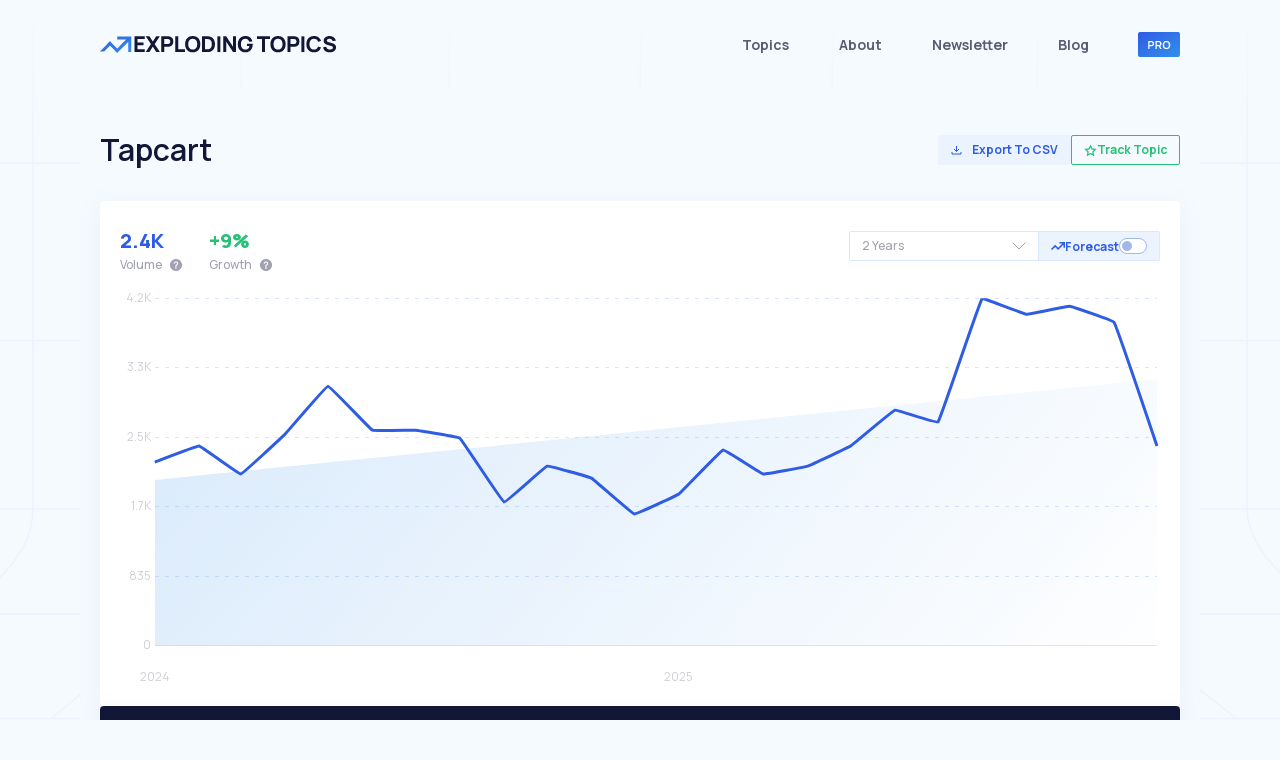

--- FILE ---
content_type: text/html; charset=utf-8
request_url: https://explodingtopics.com/topic/tapcart
body_size: 145331
content:
<!DOCTYPE html><html lang="en"><head><meta charSet="UTF-8" class="next-head"/><meta name="viewport" content="width=device-width, initial-scale=1" class="next-head"/><meta name="robots" content="noindex, nofollow" class="next-head"/><meta property="og:title" content="Tapcart - Explore This Trending Topic" class="next-head"/><meta property="og:site_name" content="Exploding Topics" class="next-head"/><meta property="og:description" content="The story behind Tapcart is more interesting than you&#x27;d expect. Here’s what the data is telling us" class="next-head"/><meta property="og:type" content="website" class="next-head"/><meta property="og:url" content="https://explodingtopics.com/topic/tapcart" class="next-head"/><meta property="og:image" content="https://explodingtopics.com/chart/tapcart" class="next-head"/><meta property="og:image:width" content="600" class="next-head"/><meta property="og:image:height" content="314" class="next-head"/><meta property="og:image:alt" content="Exploding Topics" class="next-head"/><meta property="og:locale" content="en_US" class="next-head"/><meta name="last-updated" content="2026-01-21" class="next-head"/><meta name="twitter:card" content="summary_large_image" class="next-head"/><meta name="twitter:site" content="@ExplodingTopics" class="next-head"/><meta name="twitter:creator" content="@ExplodingTopics" class="next-head"/><meta name="twitter:title" content="Tapcart - Explore This Trending Topic" class="next-head"/><meta name="twitter:description" content="The story behind Tapcart is more interesting than you&#x27;d expect. Here’s what the data is telling us" class="next-head"/><meta name="twitter:image" content="https://explodingtopics.com/chart/tapcart" class="next-head"/><meta name="twitter:image:alt" content="Exploding Topics Trend Discovery" class="next-head"/><title class="next-head">Tapcart - Explore This Trending Topic</title><meta name="Description" content="The story behind Tapcart is more interesting than you&#x27;d expect. Here’s what the data is telling us" class="next-head"/><meta name="data-last-updated" content="2026-01-21" class="next-head"/><link href="https://www.googletagmanager.com/gtag/js?id=GTM-W6CJTVL" rel="preload" as="script" class="next-head"/><link rel="dns-prefetch" href="https://www.googletagmanager.com/" class="next-head"/><link rel="preload" href="/static/images/home-page/background.webp" as="image" fetchpriority="high" class="next-head"/><link rel="preconnect" href="https://fonts.gstatic.com" class="next-head"/><link rel="preload" as="style" href="https://fonts.googleapis.com/css?family=Manrope:200,300,300i,400,400i,500,600,700,700i,800,900&amp;display=swap" class="next-head"/><link href="https://fonts.googleapis.com/css?family=Manrope:200,300,300i,400,400i,500,600,700,700i,800,900&amp;display=swap" rel="stylesheet" class="next-head"/><link href="https://fonts.googleapis.com/css2?family=Coming+Soon&amp;display=swap" rel="stylesheet" class="next-head"/><style class="next-head">﻿/*!
 * Bootstrap v4.6.1 (https://getbootstrap.com/)
 * Copyright 2011-2021 The Bootstrap Authors
 * Copyright 2011-2021 Twitter, Inc.
 * Licensed under MIT (https://github.com/twbs/bootstrap/blob/main/LICENSE)
 */@import"https://fonts.googleapis.com/css2?family=Manrope:wght@200;300;400;500;600;700;800&display=swap";:root{--blue: #007bff;--indigo: #6610f2;--purple: #6f42c1;--pink: #e83e8c;--red: #dc3545;--orange: #fd7e14;--yellow: #ffc107;--green: #28a745;--teal: #20c997;--cyan: #17a2b8;--white: #fff;--gray: #6c757d;--gray-dark: #343a40;--primary: #007bff;--secondary: #6c757d;--success: #28a745;--info: #17a2b8;--warning: #ffc107;--danger: #dc3545;--light: #f8f9fa;--dark: #343a40;--breakpoint-xs: 0;--breakpoint-sm: 576px;--breakpoint-md: 768px;--breakpoint-lg: 992px;--breakpoint-xl: 1200px;--font-family-sans-serif: -apple-system, BlinkMacSystemFont, "Segoe UI", Roboto, "Helvetica Neue", Arial, "Noto Sans", "Liberation Sans", sans-serif, "Apple Color Emoji", "Segoe UI Emoji", "Segoe UI Symbol", "Noto Color Emoji";--font-family-monospace: SFMono-Regular, Menlo, Monaco, Consolas, "Liberation Mono", "Courier New", monospace}*,*::before,*::after{box-sizing:border-box}html{font-family:sans-serif;line-height:1.15;-webkit-text-size-adjust:100%;-webkit-tap-highlight-color:rgba(0,0,0,0)}article,aside,figcaption,figure,footer,header,hgroup,main,nav,section{display:block}body{margin:0;font-family:-apple-system,BlinkMacSystemFont,"Segoe UI",Roboto,"Helvetica Neue",Arial,"Noto Sans","Liberation Sans",sans-serif,"Apple Color Emoji","Segoe UI Emoji","Segoe UI Symbol","Noto Color Emoji";font-size:1rem;font-weight:400;line-height:1.5;color:#212529;text-align:left;background-color:#fff}[tabindex="-1"]:focus:not(:focus-visible){outline:0 !important}hr{box-sizing:content-box;height:0;overflow:visible}h1,h2,h3,h4,h5,h6{margin-top:0;margin-bottom:.5rem}p{margin-top:0;margin-bottom:1rem}abbr[title],abbr[data-original-title]{text-decoration:underline;text-decoration:underline dotted;cursor:help;border-bottom:0;text-decoration-skip-ink:none}address{margin-bottom:1rem;font-style:normal;line-height:inherit}ol,ul,dl{margin-top:0;margin-bottom:1rem}ol ol,ul ul,ol ul,ul ol{margin-bottom:0}dt{font-weight:700}dd{margin-bottom:.5rem;margin-left:0}blockquote{margin:0 0 1rem}b,strong{font-weight:bolder}small{font-size:80%}sub,sup{position:relative;font-size:75%;line-height:0;vertical-align:baseline}sub{bottom:-0.25em}sup{top:-0.5em}a{color:#007bff;text-decoration:none;background-color:transparent}a:hover{color:#0056b3;text-decoration:underline}a:not([href]):not([class]){color:inherit;text-decoration:none}a:not([href]):not([class]):hover{color:inherit;text-decoration:none}pre,code,kbd,samp{font-family:SFMono-Regular,Menlo,Monaco,Consolas,"Liberation Mono","Courier New",monospace;font-size:1em}pre{margin-top:0;margin-bottom:1rem;overflow:auto;-ms-overflow-style:scrollbar}figure{margin:0 0 1rem}img{vertical-align:middle;border-style:none}svg{overflow:hidden;vertical-align:middle}table{border-collapse:collapse}caption{padding-top:.75rem;padding-bottom:.75rem;color:#6c757d;text-align:left;caption-side:bottom}th{text-align:inherit;text-align:-webkit-match-parent}label{display:inline-block;margin-bottom:.5rem}button{border-radius:0}button:focus:not(:focus-visible){outline:0}input,button,select,optgroup,textarea{margin:0;font-family:inherit;font-size:inherit;line-height:inherit}button,input{overflow:visible}button,select{text-transform:none}[role=button]{cursor:pointer}select{word-wrap:normal}button,[type=button],[type=reset],[type=submit]{-webkit-appearance:button}button:not(:disabled),[type=button]:not(:disabled),[type=reset]:not(:disabled),[type=submit]:not(:disabled){cursor:pointer}button::-moz-focus-inner,[type=button]::-moz-focus-inner,[type=reset]::-moz-focus-inner,[type=submit]::-moz-focus-inner{padding:0;border-style:none}input[type=radio],input[type=checkbox]{box-sizing:border-box;padding:0}textarea{overflow:auto;resize:vertical}fieldset{min-width:0;padding:0;margin:0;border:0}legend{display:block;width:100%;max-width:100%;padding:0;margin-bottom:.5rem;font-size:1.5rem;line-height:inherit;color:inherit;white-space:normal}progress{vertical-align:baseline}[type=number]::-webkit-inner-spin-button,[type=number]::-webkit-outer-spin-button{height:auto}[type=search]{outline-offset:-2px;-webkit-appearance:none}[type=search]::-webkit-search-decoration{-webkit-appearance:none}::-webkit-file-upload-button{font:inherit;-webkit-appearance:button}output{display:inline-block}summary{display:list-item;cursor:pointer}template{display:none}[hidden]{display:none !important}h1,h2,h3,h4,h5,h6,.h1,.h2,.h3,.h4,.h5,.h6{margin-bottom:.5rem;font-weight:500;line-height:1.2}h1,.h1{font-size:2.5rem}h2,.h2{font-size:2rem}h3,.h3{font-size:1.75rem}h4,.h4{font-size:1.5rem}h5,.h5{font-size:1.25rem}h6,.h6{font-size:1rem}.lead{font-size:1.25rem;font-weight:300}.display-1{font-size:6rem;font-weight:300;line-height:1.2}.display-2{font-size:5.5rem;font-weight:300;line-height:1.2}.display-3{font-size:4.5rem;font-weight:300;line-height:1.2}.display-4{font-size:3.5rem;font-weight:300;line-height:1.2}hr{margin-top:1rem;margin-bottom:1rem;border:0;border-top:1px solid rgba(0,0,0,.1)}small,.small{font-size:80%;font-weight:400}mark,.mark{padding:.2em;background-color:#fcf8e3}.list-unstyled{padding-left:0;list-style:none}.list-inline{padding-left:0;list-style:none}.list-inline-item{display:inline-block}.list-inline-item:not(:last-child){margin-right:.5rem}.initialism{font-size:90%;text-transform:uppercase}.blockquote{margin-bottom:1rem;font-size:1.25rem}.blockquote-footer{display:block;font-size:80%;color:#6c757d}.blockquote-footer::before{content:"— "}.img-fluid{max-width:100%;height:auto}.img-thumbnail{padding:.25rem;background-color:#fff;border:1px solid #dee2e6;border-radius:.25rem;max-width:100%;height:auto}.figure{display:inline-block}.figure-img{margin-bottom:.5rem;line-height:1}.figure-caption{font-size:90%;color:#6c757d}code{font-size:87.5%;color:#e83e8c;word-wrap:break-word}a>code{color:inherit}kbd{padding:.2rem .4rem;font-size:87.5%;color:#fff;background-color:#212529;border-radius:.2rem}kbd kbd{padding:0;font-size:100%;font-weight:700}pre{display:block;font-size:87.5%;color:#212529}pre code{font-size:inherit;color:inherit;word-break:normal}.pre-scrollable{max-height:340px;overflow-y:scroll}.container,.container-fluid,.container-xl,.container-lg,.container-md,.container-sm{width:100%;padding-right:15px;padding-left:15px;margin-right:auto;margin-left:auto}@media(min-width: 576px){.container-sm,.container{max-width:540px}}@media(min-width: 768px){.container-md,.container-sm,.container{max-width:720px}}@media(min-width: 992px){.container-lg,.container-md,.container-sm,.container{max-width:960px}}@media(min-width: 1200px){.container-xl,.container-lg,.container-md,.container-sm,.container{max-width:1140px}}.row{display:flex;flex-wrap:wrap;margin-right:-15px;margin-left:-15px}.no-gutters{margin-right:0;margin-left:0}.no-gutters>.col,.no-gutters>[class*=col-]{padding-right:0;padding-left:0}.col-xl,.col-xl-auto,.col-xl-12,.col-xl-11,.col-xl-10,.col-xl-9,.col-xl-8,.col-xl-7,.col-xl-6,.col-xl-5,.col-xl-4,.col-xl-3,.col-xl-2,.col-xl-1,.col-lg,.col-lg-auto,.col-lg-12,.col-lg-11,.col-lg-10,.col-lg-9,.col-lg-8,.col-lg-7,.col-lg-6,.col-lg-5,.col-lg-4,.col-lg-3,.col-lg-2,.col-lg-1,.col-md,.col-md-auto,.col-md-12,.col-md-11,.col-md-10,.col-md-9,.col-md-8,.col-md-7,.col-md-6,.col-md-5,.col-md-4,.col-md-3,.col-md-2,.col-md-1,.col-sm,.col-sm-auto,.col-sm-12,.col-sm-11,.col-sm-10,.col-sm-9,.col-sm-8,.col-sm-7,.col-sm-6,.col-sm-5,.col-sm-4,.col-sm-3,.col-sm-2,.col-sm-1,.col,.col-auto,.col-12,.col-11,.col-10,.col-9,.col-8,.col-7,.col-6,.col-5,.col-4,.col-3,.col-2,.col-1{position:relative;width:100%;padding-right:15px;padding-left:15px}.col{flex-basis:0;flex-grow:1;max-width:100%}.row-cols-1>*{flex:0 0 100%;max-width:100%}.row-cols-2>*{flex:0 0 50%;max-width:50%}.row-cols-3>*{flex:0 0 33.3333333333%;max-width:33.3333333333%}.row-cols-4>*{flex:0 0 25%;max-width:25%}.row-cols-5>*{flex:0 0 20%;max-width:20%}.row-cols-6>*{flex:0 0 16.6666666667%;max-width:16.6666666667%}.col-auto{flex:0 0 auto;width:auto;max-width:100%}.col-1{flex:0 0 8.33333333%;max-width:8.33333333%}.col-2{flex:0 0 16.66666667%;max-width:16.66666667%}.col-3{flex:0 0 25%;max-width:25%}.col-4{flex:0 0 33.33333333%;max-width:33.33333333%}.col-5{flex:0 0 41.66666667%;max-width:41.66666667%}.col-6{flex:0 0 50%;max-width:50%}.col-7{flex:0 0 58.33333333%;max-width:58.33333333%}.col-8{flex:0 0 66.66666667%;max-width:66.66666667%}.col-9{flex:0 0 75%;max-width:75%}.col-10{flex:0 0 83.33333333%;max-width:83.33333333%}.col-11{flex:0 0 91.66666667%;max-width:91.66666667%}.col-12{flex:0 0 100%;max-width:100%}.order-first{order:-1}.order-last{order:13}.order-0{order:0}.order-1{order:1}.order-2{order:2}.order-3{order:3}.order-4{order:4}.order-5{order:5}.order-6{order:6}.order-7{order:7}.order-8{order:8}.order-9{order:9}.order-10{order:10}.order-11{order:11}.order-12{order:12}.offset-1{margin-left:8.33333333%}.offset-2{margin-left:16.66666667%}.offset-3{margin-left:25%}.offset-4{margin-left:33.33333333%}.offset-5{margin-left:41.66666667%}.offset-6{margin-left:50%}.offset-7{margin-left:58.33333333%}.offset-8{margin-left:66.66666667%}.offset-9{margin-left:75%}.offset-10{margin-left:83.33333333%}.offset-11{margin-left:91.66666667%}@media(min-width: 576px){.col-sm{flex-basis:0;flex-grow:1;max-width:100%}.row-cols-sm-1>*{flex:0 0 100%;max-width:100%}.row-cols-sm-2>*{flex:0 0 50%;max-width:50%}.row-cols-sm-3>*{flex:0 0 33.3333333333%;max-width:33.3333333333%}.row-cols-sm-4>*{flex:0 0 25%;max-width:25%}.row-cols-sm-5>*{flex:0 0 20%;max-width:20%}.row-cols-sm-6>*{flex:0 0 16.6666666667%;max-width:16.6666666667%}.col-sm-auto{flex:0 0 auto;width:auto;max-width:100%}.col-sm-1{flex:0 0 8.33333333%;max-width:8.33333333%}.col-sm-2{flex:0 0 16.66666667%;max-width:16.66666667%}.col-sm-3{flex:0 0 25%;max-width:25%}.col-sm-4{flex:0 0 33.33333333%;max-width:33.33333333%}.col-sm-5{flex:0 0 41.66666667%;max-width:41.66666667%}.col-sm-6{flex:0 0 50%;max-width:50%}.col-sm-7{flex:0 0 58.33333333%;max-width:58.33333333%}.col-sm-8{flex:0 0 66.66666667%;max-width:66.66666667%}.col-sm-9{flex:0 0 75%;max-width:75%}.col-sm-10{flex:0 0 83.33333333%;max-width:83.33333333%}.col-sm-11{flex:0 0 91.66666667%;max-width:91.66666667%}.col-sm-12{flex:0 0 100%;max-width:100%}.order-sm-first{order:-1}.order-sm-last{order:13}.order-sm-0{order:0}.order-sm-1{order:1}.order-sm-2{order:2}.order-sm-3{order:3}.order-sm-4{order:4}.order-sm-5{order:5}.order-sm-6{order:6}.order-sm-7{order:7}.order-sm-8{order:8}.order-sm-9{order:9}.order-sm-10{order:10}.order-sm-11{order:11}.order-sm-12{order:12}.offset-sm-0{margin-left:0}.offset-sm-1{margin-left:8.33333333%}.offset-sm-2{margin-left:16.66666667%}.offset-sm-3{margin-left:25%}.offset-sm-4{margin-left:33.33333333%}.offset-sm-5{margin-left:41.66666667%}.offset-sm-6{margin-left:50%}.offset-sm-7{margin-left:58.33333333%}.offset-sm-8{margin-left:66.66666667%}.offset-sm-9{margin-left:75%}.offset-sm-10{margin-left:83.33333333%}.offset-sm-11{margin-left:91.66666667%}}@media(min-width: 768px){.col-md{flex-basis:0;flex-grow:1;max-width:100%}.row-cols-md-1>*{flex:0 0 100%;max-width:100%}.row-cols-md-2>*{flex:0 0 50%;max-width:50%}.row-cols-md-3>*{flex:0 0 33.3333333333%;max-width:33.3333333333%}.row-cols-md-4>*{flex:0 0 25%;max-width:25%}.row-cols-md-5>*{flex:0 0 20%;max-width:20%}.row-cols-md-6>*{flex:0 0 16.6666666667%;max-width:16.6666666667%}.col-md-auto{flex:0 0 auto;width:auto;max-width:100%}.col-md-1{flex:0 0 8.33333333%;max-width:8.33333333%}.col-md-2{flex:0 0 16.66666667%;max-width:16.66666667%}.col-md-3{flex:0 0 25%;max-width:25%}.col-md-4{flex:0 0 33.33333333%;max-width:33.33333333%}.col-md-5{flex:0 0 41.66666667%;max-width:41.66666667%}.col-md-6{flex:0 0 50%;max-width:50%}.col-md-7{flex:0 0 58.33333333%;max-width:58.33333333%}.col-md-8{flex:0 0 66.66666667%;max-width:66.66666667%}.col-md-9{flex:0 0 75%;max-width:75%}.col-md-10{flex:0 0 83.33333333%;max-width:83.33333333%}.col-md-11{flex:0 0 91.66666667%;max-width:91.66666667%}.col-md-12{flex:0 0 100%;max-width:100%}.order-md-first{order:-1}.order-md-last{order:13}.order-md-0{order:0}.order-md-1{order:1}.order-md-2{order:2}.order-md-3{order:3}.order-md-4{order:4}.order-md-5{order:5}.order-md-6{order:6}.order-md-7{order:7}.order-md-8{order:8}.order-md-9{order:9}.order-md-10{order:10}.order-md-11{order:11}.order-md-12{order:12}.offset-md-0{margin-left:0}.offset-md-1{margin-left:8.33333333%}.offset-md-2{margin-left:16.66666667%}.offset-md-3{margin-left:25%}.offset-md-4{margin-left:33.33333333%}.offset-md-5{margin-left:41.66666667%}.offset-md-6{margin-left:50%}.offset-md-7{margin-left:58.33333333%}.offset-md-8{margin-left:66.66666667%}.offset-md-9{margin-left:75%}.offset-md-10{margin-left:83.33333333%}.offset-md-11{margin-left:91.66666667%}}@media(min-width: 992px){.col-lg{flex-basis:0;flex-grow:1;max-width:100%}.row-cols-lg-1>*{flex:0 0 100%;max-width:100%}.row-cols-lg-2>*{flex:0 0 50%;max-width:50%}.row-cols-lg-3>*{flex:0 0 33.3333333333%;max-width:33.3333333333%}.row-cols-lg-4>*{flex:0 0 25%;max-width:25%}.row-cols-lg-5>*{flex:0 0 20%;max-width:20%}.row-cols-lg-6>*{flex:0 0 16.6666666667%;max-width:16.6666666667%}.col-lg-auto{flex:0 0 auto;width:auto;max-width:100%}.col-lg-1{flex:0 0 8.33333333%;max-width:8.33333333%}.col-lg-2{flex:0 0 16.66666667%;max-width:16.66666667%}.col-lg-3{flex:0 0 25%;max-width:25%}.col-lg-4{flex:0 0 33.33333333%;max-width:33.33333333%}.col-lg-5{flex:0 0 41.66666667%;max-width:41.66666667%}.col-lg-6{flex:0 0 50%;max-width:50%}.col-lg-7{flex:0 0 58.33333333%;max-width:58.33333333%}.col-lg-8{flex:0 0 66.66666667%;max-width:66.66666667%}.col-lg-9{flex:0 0 75%;max-width:75%}.col-lg-10{flex:0 0 83.33333333%;max-width:83.33333333%}.col-lg-11{flex:0 0 91.66666667%;max-width:91.66666667%}.col-lg-12{flex:0 0 100%;max-width:100%}.order-lg-first{order:-1}.order-lg-last{order:13}.order-lg-0{order:0}.order-lg-1{order:1}.order-lg-2{order:2}.order-lg-3{order:3}.order-lg-4{order:4}.order-lg-5{order:5}.order-lg-6{order:6}.order-lg-7{order:7}.order-lg-8{order:8}.order-lg-9{order:9}.order-lg-10{order:10}.order-lg-11{order:11}.order-lg-12{order:12}.offset-lg-0{margin-left:0}.offset-lg-1{margin-left:8.33333333%}.offset-lg-2{margin-left:16.66666667%}.offset-lg-3{margin-left:25%}.offset-lg-4{margin-left:33.33333333%}.offset-lg-5{margin-left:41.66666667%}.offset-lg-6{margin-left:50%}.offset-lg-7{margin-left:58.33333333%}.offset-lg-8{margin-left:66.66666667%}.offset-lg-9{margin-left:75%}.offset-lg-10{margin-left:83.33333333%}.offset-lg-11{margin-left:91.66666667%}}@media(min-width: 1200px){.col-xl{flex-basis:0;flex-grow:1;max-width:100%}.row-cols-xl-1>*{flex:0 0 100%;max-width:100%}.row-cols-xl-2>*{flex:0 0 50%;max-width:50%}.row-cols-xl-3>*{flex:0 0 33.3333333333%;max-width:33.3333333333%}.row-cols-xl-4>*{flex:0 0 25%;max-width:25%}.row-cols-xl-5>*{flex:0 0 20%;max-width:20%}.row-cols-xl-6>*{flex:0 0 16.6666666667%;max-width:16.6666666667%}.col-xl-auto{flex:0 0 auto;width:auto;max-width:100%}.col-xl-1{flex:0 0 8.33333333%;max-width:8.33333333%}.col-xl-2{flex:0 0 16.66666667%;max-width:16.66666667%}.col-xl-3{flex:0 0 25%;max-width:25%}.col-xl-4{flex:0 0 33.33333333%;max-width:33.33333333%}.col-xl-5{flex:0 0 41.66666667%;max-width:41.66666667%}.col-xl-6{flex:0 0 50%;max-width:50%}.col-xl-7{flex:0 0 58.33333333%;max-width:58.33333333%}.col-xl-8{flex:0 0 66.66666667%;max-width:66.66666667%}.col-xl-9{flex:0 0 75%;max-width:75%}.col-xl-10{flex:0 0 83.33333333%;max-width:83.33333333%}.col-xl-11{flex:0 0 91.66666667%;max-width:91.66666667%}.col-xl-12{flex:0 0 100%;max-width:100%}.order-xl-first{order:-1}.order-xl-last{order:13}.order-xl-0{order:0}.order-xl-1{order:1}.order-xl-2{order:2}.order-xl-3{order:3}.order-xl-4{order:4}.order-xl-5{order:5}.order-xl-6{order:6}.order-xl-7{order:7}.order-xl-8{order:8}.order-xl-9{order:9}.order-xl-10{order:10}.order-xl-11{order:11}.order-xl-12{order:12}.offset-xl-0{margin-left:0}.offset-xl-1{margin-left:8.33333333%}.offset-xl-2{margin-left:16.66666667%}.offset-xl-3{margin-left:25%}.offset-xl-4{margin-left:33.33333333%}.offset-xl-5{margin-left:41.66666667%}.offset-xl-6{margin-left:50%}.offset-xl-7{margin-left:58.33333333%}.offset-xl-8{margin-left:66.66666667%}.offset-xl-9{margin-left:75%}.offset-xl-10{margin-left:83.33333333%}.offset-xl-11{margin-left:91.66666667%}}.table{width:100%;margin-bottom:1rem;color:#212529}.table th,.table td{padding:.75rem;vertical-align:top;border-top:1px solid #dee2e6}.table thead th{vertical-align:bottom;border-bottom:2px solid #dee2e6}.table tbody+tbody{border-top:2px solid #dee2e6}.table-sm th,.table-sm td{padding:.3rem}.table-bordered{border:1px solid #dee2e6}.table-bordered th,.table-bordered td{border:1px solid #dee2e6}.table-bordered thead th,.table-bordered thead td{border-bottom-width:2px}.table-borderless th,.table-borderless td,.table-borderless thead th,.table-borderless tbody+tbody{border:0}.table-striped tbody tr:nth-of-type(odd){background-color:rgba(0,0,0,.05)}.table-hover tbody tr:hover{color:#212529;background-color:rgba(0,0,0,.075)}.table-primary,.table-primary>th,.table-primary>td{background-color:#b8daff}.table-primary th,.table-primary td,.table-primary thead th,.table-primary tbody+tbody{border-color:#7abaff}.table-hover .table-primary:hover{background-color:#9fcdff}.table-hover .table-primary:hover>td,.table-hover .table-primary:hover>th{background-color:#9fcdff}.table-secondary,.table-secondary>th,.table-secondary>td{background-color:#d6d8db}.table-secondary th,.table-secondary td,.table-secondary thead th,.table-secondary tbody+tbody{border-color:#b3b7bb}.table-hover .table-secondary:hover{background-color:#c8cbcf}.table-hover .table-secondary:hover>td,.table-hover .table-secondary:hover>th{background-color:#c8cbcf}.table-success,.table-success>th,.table-success>td{background-color:#c3e6cb}.table-success th,.table-success td,.table-success thead th,.table-success tbody+tbody{border-color:#8fd19e}.table-hover .table-success:hover{background-color:#b1dfbb}.table-hover .table-success:hover>td,.table-hover .table-success:hover>th{background-color:#b1dfbb}.table-info,.table-info>th,.table-info>td{background-color:#bee5eb}.table-info th,.table-info td,.table-info thead th,.table-info tbody+tbody{border-color:#86cfda}.table-hover .table-info:hover{background-color:#abdde5}.table-hover .table-info:hover>td,.table-hover .table-info:hover>th{background-color:#abdde5}.table-warning,.table-warning>th,.table-warning>td{background-color:#ffeeba}.table-warning th,.table-warning td,.table-warning thead th,.table-warning tbody+tbody{border-color:#ffdf7e}.table-hover .table-warning:hover{background-color:#ffe8a1}.table-hover .table-warning:hover>td,.table-hover .table-warning:hover>th{background-color:#ffe8a1}.table-danger,.table-danger>th,.table-danger>td{background-color:#f5c6cb}.table-danger th,.table-danger td,.table-danger thead th,.table-danger tbody+tbody{border-color:#ed969e}.table-hover .table-danger:hover{background-color:#f1b0b7}.table-hover .table-danger:hover>td,.table-hover .table-danger:hover>th{background-color:#f1b0b7}.table-light,.table-light>th,.table-light>td{background-color:#fdfdfe}.table-light th,.table-light td,.table-light thead th,.table-light tbody+tbody{border-color:#fbfcfc}.table-hover .table-light:hover{background-color:#ececf6}.table-hover .table-light:hover>td,.table-hover .table-light:hover>th{background-color:#ececf6}.table-dark,.table-dark>th,.table-dark>td{background-color:#c6c8ca}.table-dark th,.table-dark td,.table-dark thead th,.table-dark tbody+tbody{border-color:#95999c}.table-hover .table-dark:hover{background-color:#b9bbbe}.table-hover .table-dark:hover>td,.table-hover .table-dark:hover>th{background-color:#b9bbbe}.table-active,.table-active>th,.table-active>td{background-color:rgba(0,0,0,.075)}.table-hover .table-active:hover{background-color:rgba(0,0,0,.075)}.table-hover .table-active:hover>td,.table-hover .table-active:hover>th{background-color:rgba(0,0,0,.075)}.table .thead-dark th{color:#fff;background-color:#343a40;border-color:#454d55}.table .thead-light th{color:#495057;background-color:#e9ecef;border-color:#dee2e6}.table-dark{color:#fff;background-color:#343a40}.table-dark th,.table-dark td,.table-dark thead th{border-color:#454d55}.table-dark.table-bordered{border:0}.table-dark.table-striped tbody tr:nth-of-type(odd){background-color:rgba(255,255,255,.05)}.table-dark.table-hover tbody tr:hover{color:#fff;background-color:rgba(255,255,255,.075)}@media(max-width: 575.98px){.table-responsive-sm{display:block;width:100%;overflow-x:auto;-webkit-overflow-scrolling:touch}.table-responsive-sm>.table-bordered{border:0}}@media(max-width: 767.98px){.table-responsive-md{display:block;width:100%;overflow-x:auto;-webkit-overflow-scrolling:touch}.table-responsive-md>.table-bordered{border:0}}@media(max-width: 991.98px){.table-responsive-lg{display:block;width:100%;overflow-x:auto;-webkit-overflow-scrolling:touch}.table-responsive-lg>.table-bordered{border:0}}@media(max-width: 1199.98px){.table-responsive-xl{display:block;width:100%;overflow-x:auto;-webkit-overflow-scrolling:touch}.table-responsive-xl>.table-bordered{border:0}}.table-responsive{display:block;width:100%;overflow-x:auto;-webkit-overflow-scrolling:touch}.table-responsive>.table-bordered{border:0}.form-control{display:block;width:100%;height:calc(1.5em + 0.75rem + 2px);padding:.375rem .75rem;font-size:1rem;font-weight:400;line-height:1.5;color:#495057;background-color:#fff;background-clip:padding-box;border:1px solid #ced4da;border-radius:.25rem;transition:border-color .15s ease-in-out,box-shadow .15s ease-in-out}@media(prefers-reduced-motion: reduce){.form-control{transition:none}}.form-control::-ms-expand{background-color:transparent;border:0}.form-control:focus{color:#495057;background-color:#fff;border-color:#80bdff;outline:0;box-shadow:0 0 0 .2rem rgba(0,123,255,.25)}.form-control::placeholder{color:#6c757d;opacity:1}.form-control:disabled,.form-control[readonly]{background-color:#e9ecef;opacity:1}input[type=date].form-control,input[type=time].form-control,input[type=datetime-local].form-control,input[type=month].form-control{appearance:none}select.form-control:-moz-focusring{color:transparent;text-shadow:0 0 0 #495057}select.form-control:focus::-ms-value{color:#495057;background-color:#fff}.form-control-file,.form-control-range{display:block;width:100%}.col-form-label{padding-top:calc(0.375rem + 1px);padding-bottom:calc(0.375rem + 1px);margin-bottom:0;font-size:inherit;line-height:1.5}.col-form-label-lg{padding-top:calc(0.5rem + 1px);padding-bottom:calc(0.5rem + 1px);font-size:1.25rem;line-height:1.5}.col-form-label-sm{padding-top:calc(0.25rem + 1px);padding-bottom:calc(0.25rem + 1px);font-size:0.875rem;line-height:1.5}.form-control-plaintext{display:block;width:100%;padding:.375rem 0;margin-bottom:0;font-size:1rem;line-height:1.5;color:#212529;background-color:transparent;border:solid transparent;border-width:1px 0}.form-control-plaintext.form-control-sm,.form-control-plaintext.form-control-lg{padding-right:0;padding-left:0}.form-control-sm{height:calc(1.5em + 0.5rem + 2px);padding:.25rem .5rem;font-size:0.875rem;line-height:1.5;border-radius:.2rem}.form-control-lg{height:calc(1.5em + 1rem + 2px);padding:.5rem 1rem;font-size:1.25rem;line-height:1.5;border-radius:.3rem}select.form-control[size],select.form-control[multiple]{height:auto}textarea.form-control{height:auto}.form-group{margin-bottom:1rem}.form-text{display:block;margin-top:.25rem}.form-row{display:flex;flex-wrap:wrap;margin-right:-5px;margin-left:-5px}.form-row>.col,.form-row>[class*=col-]{padding-right:5px;padding-left:5px}.form-check{position:relative;display:block;padding-left:1.25rem}.form-check-input{position:absolute;margin-top:.3rem;margin-left:-1.25rem}.form-check-input[disabled]~.form-check-label,.form-check-input:disabled~.form-check-label{color:#6c757d}.form-check-label{margin-bottom:0}.form-check-inline{display:inline-flex;align-items:center;padding-left:0;margin-right:.75rem}.form-check-inline .form-check-input{position:static;margin-top:0;margin-right:.3125rem;margin-left:0}.valid-feedback{display:none;width:100%;margin-top:.25rem;font-size:80%;color:#28a745}.valid-tooltip{position:absolute;top:100%;left:0;z-index:5;display:none;max-width:100%;padding:.25rem .5rem;margin-top:.1rem;font-size:0.875rem;line-height:1.5;color:#fff;background-color:rgba(40,167,69,.9);border-radius:.25rem}.form-row>.col>.valid-tooltip,.form-row>[class*=col-]>.valid-tooltip{left:5px}.was-validated :valid~.valid-feedback,.was-validated :valid~.valid-tooltip,.is-valid~.valid-feedback,.is-valid~.valid-tooltip{display:block}.was-validated .form-control:valid,.form-control.is-valid{border-color:#28a745;padding-right:calc(1.5em + 0.75rem) !important;background-image:url("data:image/svg+xml,%3csvg xmlns='http://www.w3.org/2000/svg' width='8' height='8' viewBox='0 0 8 8'%3e%3cpath fill='%2328a745' d='M2.3 6.73L.6 4.53c-.4-1.04.46-1.4 1.1-.8l1.1 1.4 3.4-3.8c.6-.63 1.6-.27 1.2.7l-4 4.6c-.43.5-.8.4-1.1.1z'/%3e%3c/svg%3e");background-repeat:no-repeat;background-position:right calc(0.375em + 0.1875rem) center;background-size:calc(0.75em + 0.375rem) calc(0.75em + 0.375rem)}.was-validated .form-control:valid:focus,.form-control.is-valid:focus{border-color:#28a745;box-shadow:0 0 0 .2rem rgba(40,167,69,.25)}.was-validated select.form-control:valid,select.form-control.is-valid{padding-right:3rem !important;background-position:right 1.5rem center}.was-validated textarea.form-control:valid,textarea.form-control.is-valid{padding-right:calc(1.5em + 0.75rem);background-position:top calc(0.375em + 0.1875rem) right calc(0.375em + 0.1875rem)}.was-validated .custom-select:valid,.custom-select.is-valid{border-color:#28a745;padding-right:calc(0.75em + 2.3125rem) !important;background:url("data:image/svg+xml,%3csvg xmlns='http://www.w3.org/2000/svg' width='4' height='5' viewBox='0 0 4 5'%3e%3cpath fill='%23343a40' d='M2 0L0 2h4zm0 5L0 3h4z'/%3e%3c/svg%3e") right .75rem center/8px 10px no-repeat,#fff url("data:image/svg+xml,%3csvg xmlns='http://www.w3.org/2000/svg' width='8' height='8' viewBox='0 0 8 8'%3e%3cpath fill='%2328a745' d='M2.3 6.73L.6 4.53c-.4-1.04.46-1.4 1.1-.8l1.1 1.4 3.4-3.8c.6-.63 1.6-.27 1.2.7l-4 4.6c-.43.5-.8.4-1.1.1z'/%3e%3c/svg%3e") center right 1.75rem/calc(0.75em + 0.375rem) calc(0.75em + 0.375rem) no-repeat}.was-validated .custom-select:valid:focus,.custom-select.is-valid:focus{border-color:#28a745;box-shadow:0 0 0 .2rem rgba(40,167,69,.25)}.was-validated .form-check-input:valid~.form-check-label,.form-check-input.is-valid~.form-check-label{color:#28a745}.was-validated .form-check-input:valid~.valid-feedback,.was-validated .form-check-input:valid~.valid-tooltip,.form-check-input.is-valid~.valid-feedback,.form-check-input.is-valid~.valid-tooltip{display:block}.was-validated .custom-control-input:valid~.custom-control-label,.custom-control-input.is-valid~.custom-control-label{color:#28a745}.was-validated .custom-control-input:valid~.custom-control-label::before,.custom-control-input.is-valid~.custom-control-label::before{border-color:#28a745}.was-validated .custom-control-input:valid:checked~.custom-control-label::before,.custom-control-input.is-valid:checked~.custom-control-label::before{border-color:#34ce57;background-color:#34ce57}.was-validated .custom-control-input:valid:focus~.custom-control-label::before,.custom-control-input.is-valid:focus~.custom-control-label::before{box-shadow:0 0 0 .2rem rgba(40,167,69,.25)}.was-validated .custom-control-input:valid:focus:not(:checked)~.custom-control-label::before,.custom-control-input.is-valid:focus:not(:checked)~.custom-control-label::before{border-color:#28a745}.was-validated .custom-file-input:valid~.custom-file-label,.custom-file-input.is-valid~.custom-file-label{border-color:#28a745}.was-validated .custom-file-input:valid:focus~.custom-file-label,.custom-file-input.is-valid:focus~.custom-file-label{border-color:#28a745;box-shadow:0 0 0 .2rem rgba(40,167,69,.25)}.invalid-feedback{display:none;width:100%;margin-top:.25rem;font-size:80%;color:#dc3545}.invalid-tooltip{position:absolute;top:100%;left:0;z-index:5;display:none;max-width:100%;padding:.25rem .5rem;margin-top:.1rem;font-size:0.875rem;line-height:1.5;color:#fff;background-color:rgba(220,53,69,.9);border-radius:.25rem}.form-row>.col>.invalid-tooltip,.form-row>[class*=col-]>.invalid-tooltip{left:5px}.was-validated :invalid~.invalid-feedback,.was-validated :invalid~.invalid-tooltip,.is-invalid~.invalid-feedback,.is-invalid~.invalid-tooltip{display:block}.was-validated .form-control:invalid,.form-control.is-invalid{border-color:#dc3545;padding-right:calc(1.5em + 0.75rem) !important;background-image:url("data:image/svg+xml,%3csvg xmlns='http://www.w3.org/2000/svg' width='12' height='12' fill='none' stroke='%23dc3545' viewBox='0 0 12 12'%3e%3ccircle cx='6' cy='6' r='4.5'/%3e%3cpath stroke-linejoin='round' d='M5.8 3.6h.4L6 6.5z'/%3e%3ccircle cx='6' cy='8.2' r='.6' fill='%23dc3545' stroke='none'/%3e%3c/svg%3e");background-repeat:no-repeat;background-position:right calc(0.375em + 0.1875rem) center;background-size:calc(0.75em + 0.375rem) calc(0.75em + 0.375rem)}.was-validated .form-control:invalid:focus,.form-control.is-invalid:focus{border-color:#dc3545;box-shadow:0 0 0 .2rem rgba(220,53,69,.25)}.was-validated select.form-control:invalid,select.form-control.is-invalid{padding-right:3rem !important;background-position:right 1.5rem center}.was-validated textarea.form-control:invalid,textarea.form-control.is-invalid{padding-right:calc(1.5em + 0.75rem);background-position:top calc(0.375em + 0.1875rem) right calc(0.375em + 0.1875rem)}.was-validated .custom-select:invalid,.custom-select.is-invalid{border-color:#dc3545;padding-right:calc(0.75em + 2.3125rem) !important;background:url("data:image/svg+xml,%3csvg xmlns='http://www.w3.org/2000/svg' width='4' height='5' viewBox='0 0 4 5'%3e%3cpath fill='%23343a40' d='M2 0L0 2h4zm0 5L0 3h4z'/%3e%3c/svg%3e") right .75rem center/8px 10px no-repeat,#fff url("data:image/svg+xml,%3csvg xmlns='http://www.w3.org/2000/svg' width='12' height='12' fill='none' stroke='%23dc3545' viewBox='0 0 12 12'%3e%3ccircle cx='6' cy='6' r='4.5'/%3e%3cpath stroke-linejoin='round' d='M5.8 3.6h.4L6 6.5z'/%3e%3ccircle cx='6' cy='8.2' r='.6' fill='%23dc3545' stroke='none'/%3e%3c/svg%3e") center right 1.75rem/calc(0.75em + 0.375rem) calc(0.75em + 0.375rem) no-repeat}.was-validated .custom-select:invalid:focus,.custom-select.is-invalid:focus{border-color:#dc3545;box-shadow:0 0 0 .2rem rgba(220,53,69,.25)}.was-validated .form-check-input:invalid~.form-check-label,.form-check-input.is-invalid~.form-check-label{color:#dc3545}.was-validated .form-check-input:invalid~.invalid-feedback,.was-validated .form-check-input:invalid~.invalid-tooltip,.form-check-input.is-invalid~.invalid-feedback,.form-check-input.is-invalid~.invalid-tooltip{display:block}.was-validated .custom-control-input:invalid~.custom-control-label,.custom-control-input.is-invalid~.custom-control-label{color:#dc3545}.was-validated .custom-control-input:invalid~.custom-control-label::before,.custom-control-input.is-invalid~.custom-control-label::before{border-color:#dc3545}.was-validated .custom-control-input:invalid:checked~.custom-control-label::before,.custom-control-input.is-invalid:checked~.custom-control-label::before{border-color:#e4606d;background-color:#e4606d}.was-validated .custom-control-input:invalid:focus~.custom-control-label::before,.custom-control-input.is-invalid:focus~.custom-control-label::before{box-shadow:0 0 0 .2rem rgba(220,53,69,.25)}.was-validated .custom-control-input:invalid:focus:not(:checked)~.custom-control-label::before,.custom-control-input.is-invalid:focus:not(:checked)~.custom-control-label::before{border-color:#dc3545}.was-validated .custom-file-input:invalid~.custom-file-label,.custom-file-input.is-invalid~.custom-file-label{border-color:#dc3545}.was-validated .custom-file-input:invalid:focus~.custom-file-label,.custom-file-input.is-invalid:focus~.custom-file-label{border-color:#dc3545;box-shadow:0 0 0 .2rem rgba(220,53,69,.25)}.form-inline{display:flex;flex-flow:row wrap;align-items:center}.form-inline .form-check{width:100%}@media(min-width: 576px){.form-inline label{display:flex;align-items:center;justify-content:center;margin-bottom:0}.form-inline .form-group{display:flex;flex:0 0 auto;flex-flow:row wrap;align-items:center;margin-bottom:0}.form-inline .form-control{display:inline-block;width:auto;vertical-align:middle}.form-inline .form-control-plaintext{display:inline-block}.form-inline .input-group,.form-inline .custom-select{width:auto}.form-inline .form-check{display:flex;align-items:center;justify-content:center;width:auto;padding-left:0}.form-inline .form-check-input{position:relative;flex-shrink:0;margin-top:0;margin-right:.25rem;margin-left:0}.form-inline .custom-control{align-items:center;justify-content:center}.form-inline .custom-control-label{margin-bottom:0}}.btn{display:inline-block;font-weight:400;color:#212529;text-align:center;vertical-align:middle;user-select:none;background-color:transparent;border:1px solid transparent;padding:.375rem .75rem;font-size:1rem;line-height:1.5;border-radius:.25rem;transition:color .15s ease-in-out,background-color .15s ease-in-out,border-color .15s ease-in-out,box-shadow .15s ease-in-out}@media(prefers-reduced-motion: reduce){.btn{transition:none}}.btn:hover{color:#212529;text-decoration:none}.btn:focus,.btn.focus{outline:0;box-shadow:0 0 0 .2rem rgba(0,123,255,.25)}.btn.disabled,.btn:disabled{opacity:.65}.btn:not(:disabled):not(.disabled){cursor:pointer}a.btn.disabled,fieldset:disabled a.btn{pointer-events:none}.btn-primary{color:#fff;background-color:#007bff;border-color:#007bff}.btn-primary:hover{color:#fff;background-color:#0069d9;border-color:#0062cc}.btn-primary:focus,.btn-primary.focus{color:#fff;background-color:#0069d9;border-color:#0062cc;box-shadow:0 0 0 .2rem rgba(38,143,255,.5)}.btn-primary.disabled,.btn-primary:disabled{color:#fff;background-color:#007bff;border-color:#007bff}.btn-primary:not(:disabled):not(.disabled):active,.btn-primary:not(:disabled):not(.disabled).active,.show>.btn-primary.dropdown-toggle{color:#fff;background-color:#0062cc;border-color:#005cbf}.btn-primary:not(:disabled):not(.disabled):active:focus,.btn-primary:not(:disabled):not(.disabled).active:focus,.show>.btn-primary.dropdown-toggle:focus{box-shadow:0 0 0 .2rem rgba(38,143,255,.5)}.btn-secondary{color:#fff;background-color:#6c757d;border-color:#6c757d}.btn-secondary:hover{color:#fff;background-color:#5a6268;border-color:#545b62}.btn-secondary:focus,.btn-secondary.focus{color:#fff;background-color:#5a6268;border-color:#545b62;box-shadow:0 0 0 .2rem rgba(130,138,145,.5)}.btn-secondary.disabled,.btn-secondary:disabled{color:#fff;background-color:#6c757d;border-color:#6c757d}.btn-secondary:not(:disabled):not(.disabled):active,.btn-secondary:not(:disabled):not(.disabled).active,.show>.btn-secondary.dropdown-toggle{color:#fff;background-color:#545b62;border-color:#4e555b}.btn-secondary:not(:disabled):not(.disabled):active:focus,.btn-secondary:not(:disabled):not(.disabled).active:focus,.show>.btn-secondary.dropdown-toggle:focus{box-shadow:0 0 0 .2rem rgba(130,138,145,.5)}.btn-success{color:#fff;background-color:#28a745;border-color:#28a745}.btn-success:hover{color:#fff;background-color:#218838;border-color:#1e7e34}.btn-success:focus,.btn-success.focus{color:#fff;background-color:#218838;border-color:#1e7e34;box-shadow:0 0 0 .2rem rgba(72,180,97,.5)}.btn-success.disabled,.btn-success:disabled{color:#fff;background-color:#28a745;border-color:#28a745}.btn-success:not(:disabled):not(.disabled):active,.btn-success:not(:disabled):not(.disabled).active,.show>.btn-success.dropdown-toggle{color:#fff;background-color:#1e7e34;border-color:#1c7430}.btn-success:not(:disabled):not(.disabled):active:focus,.btn-success:not(:disabled):not(.disabled).active:focus,.show>.btn-success.dropdown-toggle:focus{box-shadow:0 0 0 .2rem rgba(72,180,97,.5)}.btn-info{color:#fff;background-color:#17a2b8;border-color:#17a2b8}.btn-info:hover{color:#fff;background-color:#138496;border-color:#117a8b}.btn-info:focus,.btn-info.focus{color:#fff;background-color:#138496;border-color:#117a8b;box-shadow:0 0 0 .2rem rgba(58,176,195,.5)}.btn-info.disabled,.btn-info:disabled{color:#fff;background-color:#17a2b8;border-color:#17a2b8}.btn-info:not(:disabled):not(.disabled):active,.btn-info:not(:disabled):not(.disabled).active,.show>.btn-info.dropdown-toggle{color:#fff;background-color:#117a8b;border-color:#10707f}.btn-info:not(:disabled):not(.disabled):active:focus,.btn-info:not(:disabled):not(.disabled).active:focus,.show>.btn-info.dropdown-toggle:focus{box-shadow:0 0 0 .2rem rgba(58,176,195,.5)}.btn-warning{color:#212529;background-color:#ffc107;border-color:#ffc107}.btn-warning:hover{color:#212529;background-color:#e0a800;border-color:#d39e00}.btn-warning:focus,.btn-warning.focus{color:#212529;background-color:#e0a800;border-color:#d39e00;box-shadow:0 0 0 .2rem rgba(222,170,12,.5)}.btn-warning.disabled,.btn-warning:disabled{color:#212529;background-color:#ffc107;border-color:#ffc107}.btn-warning:not(:disabled):not(.disabled):active,.btn-warning:not(:disabled):not(.disabled).active,.show>.btn-warning.dropdown-toggle{color:#212529;background-color:#d39e00;border-color:#c69500}.btn-warning:not(:disabled):not(.disabled):active:focus,.btn-warning:not(:disabled):not(.disabled).active:focus,.show>.btn-warning.dropdown-toggle:focus{box-shadow:0 0 0 .2rem rgba(222,170,12,.5)}.btn-danger{color:#fff;background-color:#dc3545;border-color:#dc3545}.btn-danger:hover{color:#fff;background-color:#c82333;border-color:#bd2130}.btn-danger:focus,.btn-danger.focus{color:#fff;background-color:#c82333;border-color:#bd2130;box-shadow:0 0 0 .2rem rgba(225,83,97,.5)}.btn-danger.disabled,.btn-danger:disabled{color:#fff;background-color:#dc3545;border-color:#dc3545}.btn-danger:not(:disabled):not(.disabled):active,.btn-danger:not(:disabled):not(.disabled).active,.show>.btn-danger.dropdown-toggle{color:#fff;background-color:#bd2130;border-color:#b21f2d}.btn-danger:not(:disabled):not(.disabled):active:focus,.btn-danger:not(:disabled):not(.disabled).active:focus,.show>.btn-danger.dropdown-toggle:focus{box-shadow:0 0 0 .2rem rgba(225,83,97,.5)}.btn-light{color:#212529;background-color:#f8f9fa;border-color:#f8f9fa}.btn-light:hover{color:#212529;background-color:#e2e6ea;border-color:#dae0e5}.btn-light:focus,.btn-light.focus{color:#212529;background-color:#e2e6ea;border-color:#dae0e5;box-shadow:0 0 0 .2rem rgba(216,217,219,.5)}.btn-light.disabled,.btn-light:disabled{color:#212529;background-color:#f8f9fa;border-color:#f8f9fa}.btn-light:not(:disabled):not(.disabled):active,.btn-light:not(:disabled):not(.disabled).active,.show>.btn-light.dropdown-toggle{color:#212529;background-color:#dae0e5;border-color:#d3d9df}.btn-light:not(:disabled):not(.disabled):active:focus,.btn-light:not(:disabled):not(.disabled).active:focus,.show>.btn-light.dropdown-toggle:focus{box-shadow:0 0 0 .2rem rgba(216,217,219,.5)}.btn-dark{color:#fff;background-color:#343a40;border-color:#343a40}.btn-dark:hover{color:#fff;background-color:#23272b;border-color:#1d2124}.btn-dark:focus,.btn-dark.focus{color:#fff;background-color:#23272b;border-color:#1d2124;box-shadow:0 0 0 .2rem rgba(82,88,93,.5)}.btn-dark.disabled,.btn-dark:disabled{color:#fff;background-color:#343a40;border-color:#343a40}.btn-dark:not(:disabled):not(.disabled):active,.btn-dark:not(:disabled):not(.disabled).active,.show>.btn-dark.dropdown-toggle{color:#fff;background-color:#1d2124;border-color:#171a1d}.btn-dark:not(:disabled):not(.disabled):active:focus,.btn-dark:not(:disabled):not(.disabled).active:focus,.show>.btn-dark.dropdown-toggle:focus{box-shadow:0 0 0 .2rem rgba(82,88,93,.5)}.btn-outline-primary{color:#007bff;border-color:#007bff}.btn-outline-primary:hover{color:#fff;background-color:#007bff;border-color:#007bff}.btn-outline-primary:focus,.btn-outline-primary.focus{box-shadow:0 0 0 .2rem rgba(0,123,255,.5)}.btn-outline-primary.disabled,.btn-outline-primary:disabled{color:#007bff;background-color:transparent}.btn-outline-primary:not(:disabled):not(.disabled):active,.btn-outline-primary:not(:disabled):not(.disabled).active,.show>.btn-outline-primary.dropdown-toggle{color:#fff;background-color:#007bff;border-color:#007bff}.btn-outline-primary:not(:disabled):not(.disabled):active:focus,.btn-outline-primary:not(:disabled):not(.disabled).active:focus,.show>.btn-outline-primary.dropdown-toggle:focus{box-shadow:0 0 0 .2rem rgba(0,123,255,.5)}.btn-outline-secondary{color:#6c757d;border-color:#6c757d}.btn-outline-secondary:hover{color:#fff;background-color:#6c757d;border-color:#6c757d}.btn-outline-secondary:focus,.btn-outline-secondary.focus{box-shadow:0 0 0 .2rem rgba(108,117,125,.5)}.btn-outline-secondary.disabled,.btn-outline-secondary:disabled{color:#6c757d;background-color:transparent}.btn-outline-secondary:not(:disabled):not(.disabled):active,.btn-outline-secondary:not(:disabled):not(.disabled).active,.show>.btn-outline-secondary.dropdown-toggle{color:#fff;background-color:#6c757d;border-color:#6c757d}.btn-outline-secondary:not(:disabled):not(.disabled):active:focus,.btn-outline-secondary:not(:disabled):not(.disabled).active:focus,.show>.btn-outline-secondary.dropdown-toggle:focus{box-shadow:0 0 0 .2rem rgba(108,117,125,.5)}.btn-outline-success{color:#28a745;border-color:#28a745}.btn-outline-success:hover{color:#fff;background-color:#28a745;border-color:#28a745}.btn-outline-success:focus,.btn-outline-success.focus{box-shadow:0 0 0 .2rem rgba(40,167,69,.5)}.btn-outline-success.disabled,.btn-outline-success:disabled{color:#28a745;background-color:transparent}.btn-outline-success:not(:disabled):not(.disabled):active,.btn-outline-success:not(:disabled):not(.disabled).active,.show>.btn-outline-success.dropdown-toggle{color:#fff;background-color:#28a745;border-color:#28a745}.btn-outline-success:not(:disabled):not(.disabled):active:focus,.btn-outline-success:not(:disabled):not(.disabled).active:focus,.show>.btn-outline-success.dropdown-toggle:focus{box-shadow:0 0 0 .2rem rgba(40,167,69,.5)}.btn-outline-info{color:#17a2b8;border-color:#17a2b8}.btn-outline-info:hover{color:#fff;background-color:#17a2b8;border-color:#17a2b8}.btn-outline-info:focus,.btn-outline-info.focus{box-shadow:0 0 0 .2rem rgba(23,162,184,.5)}.btn-outline-info.disabled,.btn-outline-info:disabled{color:#17a2b8;background-color:transparent}.btn-outline-info:not(:disabled):not(.disabled):active,.btn-outline-info:not(:disabled):not(.disabled).active,.show>.btn-outline-info.dropdown-toggle{color:#fff;background-color:#17a2b8;border-color:#17a2b8}.btn-outline-info:not(:disabled):not(.disabled):active:focus,.btn-outline-info:not(:disabled):not(.disabled).active:focus,.show>.btn-outline-info.dropdown-toggle:focus{box-shadow:0 0 0 .2rem rgba(23,162,184,.5)}.btn-outline-warning{color:#ffc107;border-color:#ffc107}.btn-outline-warning:hover{color:#212529;background-color:#ffc107;border-color:#ffc107}.btn-outline-warning:focus,.btn-outline-warning.focus{box-shadow:0 0 0 .2rem rgba(255,193,7,.5)}.btn-outline-warning.disabled,.btn-outline-warning:disabled{color:#ffc107;background-color:transparent}.btn-outline-warning:not(:disabled):not(.disabled):active,.btn-outline-warning:not(:disabled):not(.disabled).active,.show>.btn-outline-warning.dropdown-toggle{color:#212529;background-color:#ffc107;border-color:#ffc107}.btn-outline-warning:not(:disabled):not(.disabled):active:focus,.btn-outline-warning:not(:disabled):not(.disabled).active:focus,.show>.btn-outline-warning.dropdown-toggle:focus{box-shadow:0 0 0 .2rem rgba(255,193,7,.5)}.btn-outline-danger{color:#dc3545;border-color:#dc3545}.btn-outline-danger:hover{color:#fff;background-color:#dc3545;border-color:#dc3545}.btn-outline-danger:focus,.btn-outline-danger.focus{box-shadow:0 0 0 .2rem rgba(220,53,69,.5)}.btn-outline-danger.disabled,.btn-outline-danger:disabled{color:#dc3545;background-color:transparent}.btn-outline-danger:not(:disabled):not(.disabled):active,.btn-outline-danger:not(:disabled):not(.disabled).active,.show>.btn-outline-danger.dropdown-toggle{color:#fff;background-color:#dc3545;border-color:#dc3545}.btn-outline-danger:not(:disabled):not(.disabled):active:focus,.btn-outline-danger:not(:disabled):not(.disabled).active:focus,.show>.btn-outline-danger.dropdown-toggle:focus{box-shadow:0 0 0 .2rem rgba(220,53,69,.5)}.btn-outline-light{color:#f8f9fa;border-color:#f8f9fa}.btn-outline-light:hover{color:#212529;background-color:#f8f9fa;border-color:#f8f9fa}.btn-outline-light:focus,.btn-outline-light.focus{box-shadow:0 0 0 .2rem rgba(248,249,250,.5)}.btn-outline-light.disabled,.btn-outline-light:disabled{color:#f8f9fa;background-color:transparent}.btn-outline-light:not(:disabled):not(.disabled):active,.btn-outline-light:not(:disabled):not(.disabled).active,.show>.btn-outline-light.dropdown-toggle{color:#212529;background-color:#f8f9fa;border-color:#f8f9fa}.btn-outline-light:not(:disabled):not(.disabled):active:focus,.btn-outline-light:not(:disabled):not(.disabled).active:focus,.show>.btn-outline-light.dropdown-toggle:focus{box-shadow:0 0 0 .2rem rgba(248,249,250,.5)}.btn-outline-dark{color:#343a40;border-color:#343a40}.btn-outline-dark:hover{color:#fff;background-color:#343a40;border-color:#343a40}.btn-outline-dark:focus,.btn-outline-dark.focus{box-shadow:0 0 0 .2rem rgba(52,58,64,.5)}.btn-outline-dark.disabled,.btn-outline-dark:disabled{color:#343a40;background-color:transparent}.btn-outline-dark:not(:disabled):not(.disabled):active,.btn-outline-dark:not(:disabled):not(.disabled).active,.show>.btn-outline-dark.dropdown-toggle{color:#fff;background-color:#343a40;border-color:#343a40}.btn-outline-dark:not(:disabled):not(.disabled):active:focus,.btn-outline-dark:not(:disabled):not(.disabled).active:focus,.show>.btn-outline-dark.dropdown-toggle:focus{box-shadow:0 0 0 .2rem rgba(52,58,64,.5)}.btn-link{font-weight:400;color:#007bff;text-decoration:none}.btn-link:hover{color:#0056b3;text-decoration:underline}.btn-link:focus,.btn-link.focus{text-decoration:underline}.btn-link:disabled,.btn-link.disabled{color:#6c757d;pointer-events:none}.btn-lg,.btn-group-lg>.btn{padding:.5rem 1rem;font-size:1.25rem;line-height:1.5;border-radius:.3rem}.btn-sm,.btn-group-sm>.btn{padding:.25rem .5rem;font-size:0.875rem;line-height:1.5;border-radius:.2rem}.btn-block{display:block;width:100%}.btn-block+.btn-block{margin-top:.5rem}input[type=submit].btn-block,input[type=reset].btn-block,input[type=button].btn-block{width:100%}.fade{transition:opacity .15s linear}@media(prefers-reduced-motion: reduce){.fade{transition:none}}.fade:not(.show){opacity:0}.collapse:not(.show){display:none}.collapsing{position:relative;height:0;overflow:hidden;transition:height .35s ease}@media(prefers-reduced-motion: reduce){.collapsing{transition:none}}.dropup,.dropright,.dropdown,.dropleft{position:relative}.dropdown-toggle{white-space:nowrap}.dropdown-toggle::after{display:inline-block;margin-left:.255em;vertical-align:.255em;content:"";border-top:.3em solid;border-right:.3em solid transparent;border-bottom:0;border-left:.3em solid transparent}.dropdown-toggle:empty::after{margin-left:0}.dropdown-menu{position:absolute;top:100%;left:0;z-index:1000;display:none;float:left;min-width:10rem;padding:.5rem 0;margin:.125rem 0 0;font-size:1rem;color:#212529;text-align:left;list-style:none;background-color:#fff;background-clip:padding-box;border:1px solid rgba(0,0,0,.15);border-radius:.25rem}.dropdown-menu-left{right:auto;left:0}.dropdown-menu-right{right:0;left:auto}@media(min-width: 576px){.dropdown-menu-sm-left{right:auto;left:0}.dropdown-menu-sm-right{right:0;left:auto}}@media(min-width: 768px){.dropdown-menu-md-left{right:auto;left:0}.dropdown-menu-md-right{right:0;left:auto}}@media(min-width: 992px){.dropdown-menu-lg-left{right:auto;left:0}.dropdown-menu-lg-right{right:0;left:auto}}@media(min-width: 1200px){.dropdown-menu-xl-left{right:auto;left:0}.dropdown-menu-xl-right{right:0;left:auto}}.dropup .dropdown-menu{top:auto;bottom:100%;margin-top:0;margin-bottom:.125rem}.dropup .dropdown-toggle::after{display:inline-block;margin-left:.255em;vertical-align:.255em;content:"";border-top:0;border-right:.3em solid transparent;border-bottom:.3em solid;border-left:.3em solid transparent}.dropup .dropdown-toggle:empty::after{margin-left:0}.dropright .dropdown-menu{top:0;right:auto;left:100%;margin-top:0;margin-left:.125rem}.dropright .dropdown-toggle::after{display:inline-block;margin-left:.255em;vertical-align:.255em;content:"";border-top:.3em solid transparent;border-right:0;border-bottom:.3em solid transparent;border-left:.3em solid}.dropright .dropdown-toggle:empty::after{margin-left:0}.dropright .dropdown-toggle::after{vertical-align:0}.dropleft .dropdown-menu{top:0;right:100%;left:auto;margin-top:0;margin-right:.125rem}.dropleft .dropdown-toggle::after{display:inline-block;margin-left:.255em;vertical-align:.255em;content:""}.dropleft .dropdown-toggle::after{display:none}.dropleft .dropdown-toggle::before{display:inline-block;margin-right:.255em;vertical-align:.255em;content:"";border-top:.3em solid transparent;border-right:.3em solid;border-bottom:.3em solid transparent}.dropleft .dropdown-toggle:empty::after{margin-left:0}.dropleft .dropdown-toggle::before{vertical-align:0}.dropdown-menu[x-placement^=top],.dropdown-menu[x-placement^=right],.dropdown-menu[x-placement^=bottom],.dropdown-menu[x-placement^=left]{right:auto;bottom:auto}.dropdown-divider{height:0;margin:.5rem 0;overflow:hidden;border-top:1px solid #e9ecef}.dropdown-item{display:block;width:100%;padding:.25rem 1.5rem;clear:both;font-weight:400;color:#212529;text-align:inherit;white-space:nowrap;background-color:transparent;border:0}.dropdown-item:hover,.dropdown-item:focus{color:#16181b;text-decoration:none;background-color:#e9ecef}.dropdown-item.active,.dropdown-item:active{color:#fff;text-decoration:none;background-color:#007bff}.dropdown-item.disabled,.dropdown-item:disabled{color:#adb5bd;pointer-events:none;background-color:transparent}.dropdown-menu.show{display:block}.dropdown-header{display:block;padding:.5rem 1.5rem;margin-bottom:0;font-size:0.875rem;color:#6c757d;white-space:nowrap}.dropdown-item-text{display:block;padding:.25rem 1.5rem;color:#212529}.btn-group,.btn-group-vertical{position:relative;display:inline-flex;vertical-align:middle}.btn-group>.btn,.btn-group-vertical>.btn{position:relative;flex:1 1 auto}.btn-group>.btn:hover,.btn-group-vertical>.btn:hover{z-index:1}.btn-group>.btn:focus,.btn-group>.btn:active,.btn-group>.btn.active,.btn-group-vertical>.btn:focus,.btn-group-vertical>.btn:active,.btn-group-vertical>.btn.active{z-index:1}.btn-toolbar{display:flex;flex-wrap:wrap;justify-content:flex-start}.btn-toolbar .input-group{width:auto}.btn-group>.btn:not(:first-child),.btn-group>.btn-group:not(:first-child){margin-left:-1px}.btn-group>.btn:not(:last-child):not(.dropdown-toggle),.btn-group>.btn-group:not(:last-child)>.btn{border-top-right-radius:0;border-bottom-right-radius:0}.btn-group>.btn:not(:first-child),.btn-group>.btn-group:not(:first-child)>.btn{border-top-left-radius:0;border-bottom-left-radius:0}.dropdown-toggle-split{padding-right:.5625rem;padding-left:.5625rem}.dropdown-toggle-split::after,.dropup .dropdown-toggle-split::after,.dropright .dropdown-toggle-split::after{margin-left:0}.dropleft .dropdown-toggle-split::before{margin-right:0}.btn-sm+.dropdown-toggle-split,.btn-group-sm>.btn+.dropdown-toggle-split{padding-right:.375rem;padding-left:.375rem}.btn-lg+.dropdown-toggle-split,.btn-group-lg>.btn+.dropdown-toggle-split{padding-right:.75rem;padding-left:.75rem}.btn-group-vertical{flex-direction:column;align-items:flex-start;justify-content:center}.btn-group-vertical>.btn,.btn-group-vertical>.btn-group{width:100%}.btn-group-vertical>.btn:not(:first-child),.btn-group-vertical>.btn-group:not(:first-child){margin-top:-1px}.btn-group-vertical>.btn:not(:last-child):not(.dropdown-toggle),.btn-group-vertical>.btn-group:not(:last-child)>.btn{border-bottom-right-radius:0;border-bottom-left-radius:0}.btn-group-vertical>.btn:not(:first-child),.btn-group-vertical>.btn-group:not(:first-child)>.btn{border-top-left-radius:0;border-top-right-radius:0}.btn-group-toggle>.btn,.btn-group-toggle>.btn-group>.btn{margin-bottom:0}.btn-group-toggle>.btn input[type=radio],.btn-group-toggle>.btn input[type=checkbox],.btn-group-toggle>.btn-group>.btn input[type=radio],.btn-group-toggle>.btn-group>.btn input[type=checkbox]{position:absolute;clip:rect(0, 0, 0, 0);pointer-events:none}.input-group{position:relative;display:flex;flex-wrap:wrap;align-items:stretch;width:100%}.input-group>.form-control,.input-group>.form-control-plaintext,.input-group>.custom-select,.input-group>.custom-file{position:relative;flex:1 1 auto;width:1%;min-width:0;margin-bottom:0}.input-group>.form-control+.form-control,.input-group>.form-control+.custom-select,.input-group>.form-control+.custom-file,.input-group>.form-control-plaintext+.form-control,.input-group>.form-control-plaintext+.custom-select,.input-group>.form-control-plaintext+.custom-file,.input-group>.custom-select+.form-control,.input-group>.custom-select+.custom-select,.input-group>.custom-select+.custom-file,.input-group>.custom-file+.form-control,.input-group>.custom-file+.custom-select,.input-group>.custom-file+.custom-file{margin-left:-1px}.input-group>.form-control:focus,.input-group>.custom-select:focus,.input-group>.custom-file .custom-file-input:focus~.custom-file-label{z-index:3}.input-group>.custom-file .custom-file-input:focus{z-index:4}.input-group>.form-control:not(:first-child),.input-group>.custom-select:not(:first-child){border-top-left-radius:0;border-bottom-left-radius:0}.input-group>.custom-file{display:flex;align-items:center}.input-group>.custom-file:not(:last-child) .custom-file-label,.input-group>.custom-file:not(:last-child) .custom-file-label::after{border-top-right-radius:0;border-bottom-right-radius:0}.input-group>.custom-file:not(:first-child) .custom-file-label{border-top-left-radius:0;border-bottom-left-radius:0}.input-group:not(.has-validation)>.form-control:not(:last-child),.input-group:not(.has-validation)>.custom-select:not(:last-child),.input-group:not(.has-validation)>.custom-file:not(:last-child) .custom-file-label,.input-group:not(.has-validation)>.custom-file:not(:last-child) .custom-file-label::after{border-top-right-radius:0;border-bottom-right-radius:0}.input-group.has-validation>.form-control:nth-last-child(n+3),.input-group.has-validation>.custom-select:nth-last-child(n+3),.input-group.has-validation>.custom-file:nth-last-child(n+3) .custom-file-label,.input-group.has-validation>.custom-file:nth-last-child(n+3) .custom-file-label::after{border-top-right-radius:0;border-bottom-right-radius:0}.input-group-prepend,.input-group-append{display:flex}.input-group-prepend .btn,.input-group-append .btn{position:relative;z-index:2}.input-group-prepend .btn:focus,.input-group-append .btn:focus{z-index:3}.input-group-prepend .btn+.btn,.input-group-prepend .btn+.input-group-text,.input-group-prepend .input-group-text+.input-group-text,.input-group-prepend .input-group-text+.btn,.input-group-append .btn+.btn,.input-group-append .btn+.input-group-text,.input-group-append .input-group-text+.input-group-text,.input-group-append .input-group-text+.btn{margin-left:-1px}.input-group-prepend{margin-right:-1px}.input-group-append{margin-left:-1px}.input-group-text{display:flex;align-items:center;padding:.375rem .75rem;margin-bottom:0;font-size:1rem;font-weight:400;line-height:1.5;color:#495057;text-align:center;white-space:nowrap;background-color:#e9ecef;border:1px solid #ced4da;border-radius:.25rem}.input-group-text input[type=radio],.input-group-text input[type=checkbox]{margin-top:0}.input-group-lg>.form-control:not(textarea),.input-group-lg>.custom-select{height:calc(1.5em + 1rem + 2px)}.input-group-lg>.form-control,.input-group-lg>.custom-select,.input-group-lg>.input-group-prepend>.input-group-text,.input-group-lg>.input-group-append>.input-group-text,.input-group-lg>.input-group-prepend>.btn,.input-group-lg>.input-group-append>.btn{padding:.5rem 1rem;font-size:1.25rem;line-height:1.5;border-radius:.3rem}.input-group-sm>.form-control:not(textarea),.input-group-sm>.custom-select{height:calc(1.5em + 0.5rem + 2px)}.input-group-sm>.form-control,.input-group-sm>.custom-select,.input-group-sm>.input-group-prepend>.input-group-text,.input-group-sm>.input-group-append>.input-group-text,.input-group-sm>.input-group-prepend>.btn,.input-group-sm>.input-group-append>.btn{padding:.25rem .5rem;font-size:0.875rem;line-height:1.5;border-radius:.2rem}.input-group-lg>.custom-select,.input-group-sm>.custom-select{padding-right:1.75rem}.input-group>.input-group-prepend>.btn,.input-group>.input-group-prepend>.input-group-text,.input-group:not(.has-validation)>.input-group-append:not(:last-child)>.btn,.input-group:not(.has-validation)>.input-group-append:not(:last-child)>.input-group-text,.input-group.has-validation>.input-group-append:nth-last-child(n+3)>.btn,.input-group.has-validation>.input-group-append:nth-last-child(n+3)>.input-group-text,.input-group>.input-group-append:last-child>.btn:not(:last-child):not(.dropdown-toggle),.input-group>.input-group-append:last-child>.input-group-text:not(:last-child){border-top-right-radius:0;border-bottom-right-radius:0}.input-group>.input-group-append>.btn,.input-group>.input-group-append>.input-group-text,.input-group>.input-group-prepend:not(:first-child)>.btn,.input-group>.input-group-prepend:not(:first-child)>.input-group-text,.input-group>.input-group-prepend:first-child>.btn:not(:first-child),.input-group>.input-group-prepend:first-child>.input-group-text:not(:first-child){border-top-left-radius:0;border-bottom-left-radius:0}.custom-control{position:relative;z-index:1;display:block;min-height:1.5rem;padding-left:1.5rem;color-adjust:exact}.custom-control-inline{display:inline-flex;margin-right:1rem}.custom-control-input{position:absolute;left:0;z-index:-1;width:1rem;height:1.25rem;opacity:0}.custom-control-input:checked~.custom-control-label::before{color:#fff;border-color:#007bff;background-color:#007bff}.custom-control-input:focus~.custom-control-label::before{box-shadow:0 0 0 .2rem rgba(0,123,255,.25)}.custom-control-input:focus:not(:checked)~.custom-control-label::before{border-color:#80bdff}.custom-control-input:not(:disabled):active~.custom-control-label::before{color:#fff;background-color:#b3d7ff;border-color:#b3d7ff}.custom-control-input[disabled]~.custom-control-label,.custom-control-input:disabled~.custom-control-label{color:#6c757d}.custom-control-input[disabled]~.custom-control-label::before,.custom-control-input:disabled~.custom-control-label::before{background-color:#e9ecef}.custom-control-label{position:relative;margin-bottom:0;vertical-align:top}.custom-control-label::before{position:absolute;top:.25rem;left:-1.5rem;display:block;width:1rem;height:1rem;pointer-events:none;content:"";background-color:#fff;border:#adb5bd solid 1px}.custom-control-label::after{position:absolute;top:.25rem;left:-1.5rem;display:block;width:1rem;height:1rem;content:"";background:50%/50% 50% no-repeat}.custom-checkbox .custom-control-label::before{border-radius:.25rem}.custom-checkbox .custom-control-input:checked~.custom-control-label::after{background-image:url("data:image/svg+xml,%3csvg xmlns='http://www.w3.org/2000/svg' width='8' height='8' viewBox='0 0 8 8'%3e%3cpath fill='%23fff' d='M6.564.75l-3.59 3.612-1.538-1.55L0 4.26l2.974 2.99L8 2.193z'/%3e%3c/svg%3e")}.custom-checkbox .custom-control-input:indeterminate~.custom-control-label::before{border-color:#007bff;background-color:#007bff}.custom-checkbox .custom-control-input:indeterminate~.custom-control-label::after{background-image:url("data:image/svg+xml,%3csvg xmlns='http://www.w3.org/2000/svg' width='4' height='4' viewBox='0 0 4 4'%3e%3cpath stroke='%23fff' d='M0 2h4'/%3e%3c/svg%3e")}.custom-checkbox .custom-control-input:disabled:checked~.custom-control-label::before{background-color:rgba(0,123,255,.5)}.custom-checkbox .custom-control-input:disabled:indeterminate~.custom-control-label::before{background-color:rgba(0,123,255,.5)}.custom-radio .custom-control-label::before{border-radius:50%}.custom-radio .custom-control-input:checked~.custom-control-label::after{background-image:url("data:image/svg+xml,%3csvg xmlns='http://www.w3.org/2000/svg' width='12' height='12' viewBox='-4 -4 8 8'%3e%3ccircle r='3' fill='%23fff'/%3e%3c/svg%3e")}.custom-radio .custom-control-input:disabled:checked~.custom-control-label::before{background-color:rgba(0,123,255,.5)}.custom-switch{padding-left:2.25rem}.custom-switch .custom-control-label::before{left:-2.25rem;width:1.75rem;pointer-events:all;border-radius:.5rem}.custom-switch .custom-control-label::after{top:calc(0.25rem + 2px);left:calc(-2.25rem + 2px);width:calc(1rem - 4px);height:calc(1rem - 4px);background-color:#adb5bd;border-radius:.5rem;transition:transform .15s ease-in-out,background-color .15s ease-in-out,border-color .15s ease-in-out,box-shadow .15s ease-in-out}@media(prefers-reduced-motion: reduce){.custom-switch .custom-control-label::after{transition:none}}.custom-switch .custom-control-input:checked~.custom-control-label::after{background-color:#fff;transform:translateX(0.75rem)}.custom-switch .custom-control-input:disabled:checked~.custom-control-label::before{background-color:rgba(0,123,255,.5)}.custom-select{display:inline-block;width:100%;height:calc(1.5em + 0.75rem + 2px);padding:.375rem 1.75rem .375rem .75rem;font-size:1rem;font-weight:400;line-height:1.5;color:#495057;vertical-align:middle;background:#fff url("data:image/svg+xml,%3csvg xmlns='http://www.w3.org/2000/svg' width='4' height='5' viewBox='0 0 4 5'%3e%3cpath fill='%23343a40' d='M2 0L0 2h4zm0 5L0 3h4z'/%3e%3c/svg%3e") right .75rem center/8px 10px no-repeat;border:1px solid #ced4da;border-radius:.25rem;appearance:none}.custom-select:focus{border-color:#80bdff;outline:0;box-shadow:0 0 0 .2rem rgba(0,123,255,.25)}.custom-select:focus::-ms-value{color:#495057;background-color:#fff}.custom-select[multiple],.custom-select[size]:not([size="1"]){height:auto;padding-right:.75rem;background-image:none}.custom-select:disabled{color:#6c757d;background-color:#e9ecef}.custom-select::-ms-expand{display:none}.custom-select:-moz-focusring{color:transparent;text-shadow:0 0 0 #495057}.custom-select-sm{height:calc(1.5em + 0.5rem + 2px);padding-top:.25rem;padding-bottom:.25rem;padding-left:.5rem;font-size:0.875rem}.custom-select-lg{height:calc(1.5em + 1rem + 2px);padding-top:.5rem;padding-bottom:.5rem;padding-left:1rem;font-size:1.25rem}.custom-file{position:relative;display:inline-block;width:100%;height:calc(1.5em + 0.75rem + 2px);margin-bottom:0}.custom-file-input{position:relative;z-index:2;width:100%;height:calc(1.5em + 0.75rem + 2px);margin:0;overflow:hidden;opacity:0}.custom-file-input:focus~.custom-file-label{border-color:#80bdff;box-shadow:0 0 0 .2rem rgba(0,123,255,.25)}.custom-file-input[disabled]~.custom-file-label,.custom-file-input:disabled~.custom-file-label{background-color:#e9ecef}.custom-file-input:lang(en)~.custom-file-label::after{content:"Browse"}.custom-file-input~.custom-file-label[data-browse]::after{content:attr(data-browse)}.custom-file-label{position:absolute;top:0;right:0;left:0;z-index:1;height:calc(1.5em + 0.75rem + 2px);padding:.375rem .75rem;overflow:hidden;font-weight:400;line-height:1.5;color:#495057;background-color:#fff;border:1px solid #ced4da;border-radius:.25rem}.custom-file-label::after{position:absolute;top:0;right:0;bottom:0;z-index:3;display:block;height:calc(1.5em + 0.75rem);padding:.375rem .75rem;line-height:1.5;color:#495057;content:"Browse";background-color:#e9ecef;border-left:inherit;border-radius:0 .25rem .25rem 0}.custom-range{width:100%;height:1.4rem;padding:0;background-color:transparent;appearance:none}.custom-range:focus{outline:0}.custom-range:focus::-webkit-slider-thumb{box-shadow:0 0 0 1px #fff,0 0 0 .2rem rgba(0,123,255,.25)}.custom-range:focus::-moz-range-thumb{box-shadow:0 0 0 1px #fff,0 0 0 .2rem rgba(0,123,255,.25)}.custom-range:focus::-ms-thumb{box-shadow:0 0 0 1px #fff,0 0 0 .2rem rgba(0,123,255,.25)}.custom-range::-moz-focus-outer{border:0}.custom-range::-webkit-slider-thumb{width:1rem;height:1rem;margin-top:-0.25rem;background-color:#007bff;border:0;border-radius:1rem;transition:background-color .15s ease-in-out,border-color .15s ease-in-out,box-shadow .15s ease-in-out;appearance:none}@media(prefers-reduced-motion: reduce){.custom-range::-webkit-slider-thumb{transition:none}}.custom-range::-webkit-slider-thumb:active{background-color:#b3d7ff}.custom-range::-webkit-slider-runnable-track{width:100%;height:.5rem;color:transparent;cursor:pointer;background-color:#dee2e6;border-color:transparent;border-radius:1rem}.custom-range::-moz-range-thumb{width:1rem;height:1rem;background-color:#007bff;border:0;border-radius:1rem;transition:background-color .15s ease-in-out,border-color .15s ease-in-out,box-shadow .15s ease-in-out;appearance:none}@media(prefers-reduced-motion: reduce){.custom-range::-moz-range-thumb{transition:none}}.custom-range::-moz-range-thumb:active{background-color:#b3d7ff}.custom-range::-moz-range-track{width:100%;height:.5rem;color:transparent;cursor:pointer;background-color:#dee2e6;border-color:transparent;border-radius:1rem}.custom-range::-ms-thumb{width:1rem;height:1rem;margin-top:0;margin-right:.2rem;margin-left:.2rem;background-color:#007bff;border:0;border-radius:1rem;transition:background-color .15s ease-in-out,border-color .15s ease-in-out,box-shadow .15s ease-in-out;appearance:none}@media(prefers-reduced-motion: reduce){.custom-range::-ms-thumb{transition:none}}.custom-range::-ms-thumb:active{background-color:#b3d7ff}.custom-range::-ms-track{width:100%;height:.5rem;color:transparent;cursor:pointer;background-color:transparent;border-color:transparent;border-width:.5rem}.custom-range::-ms-fill-lower{background-color:#dee2e6;border-radius:1rem}.custom-range::-ms-fill-upper{margin-right:15px;background-color:#dee2e6;border-radius:1rem}.custom-range:disabled::-webkit-slider-thumb{background-color:#adb5bd}.custom-range:disabled::-webkit-slider-runnable-track{cursor:default}.custom-range:disabled::-moz-range-thumb{background-color:#adb5bd}.custom-range:disabled::-moz-range-track{cursor:default}.custom-range:disabled::-ms-thumb{background-color:#adb5bd}.custom-control-label::before,.custom-file-label,.custom-select{transition:background-color .15s ease-in-out,border-color .15s ease-in-out,box-shadow .15s ease-in-out}@media(prefers-reduced-motion: reduce){.custom-control-label::before,.custom-file-label,.custom-select{transition:none}}.nav{display:flex;flex-wrap:wrap;padding-left:0;margin-bottom:0;list-style:none}.nav-link{display:block;padding:.5rem 1rem}.nav-link:hover,.nav-link:focus{text-decoration:none}.nav-link.disabled{color:#6c757d;pointer-events:none;cursor:default}.nav-tabs{border-bottom:1px solid #dee2e6}.nav-tabs .nav-link{margin-bottom:-1px;border:1px solid transparent;border-top-left-radius:.25rem;border-top-right-radius:.25rem}.nav-tabs .nav-link:hover,.nav-tabs .nav-link:focus{border-color:#e9ecef #e9ecef #dee2e6}.nav-tabs .nav-link.disabled{color:#6c757d;background-color:transparent;border-color:transparent}.nav-tabs .nav-link.active,.nav-tabs .nav-item.show .nav-link{color:#495057;background-color:#fff;border-color:#dee2e6 #dee2e6 #fff}.nav-tabs .dropdown-menu{margin-top:-1px;border-top-left-radius:0;border-top-right-radius:0}.nav-pills .nav-link{border-radius:.25rem}.nav-pills .nav-link.active,.nav-pills .show>.nav-link{color:#fff;background-color:#007bff}.nav-fill>.nav-link,.nav-fill .nav-item{flex:1 1 auto;text-align:center}.nav-justified>.nav-link,.nav-justified .nav-item{flex-basis:0;flex-grow:1;text-align:center}.tab-content>.tab-pane{display:none}.tab-content>.active{display:block}.navbar{position:relative;display:flex;flex-wrap:wrap;align-items:center;justify-content:space-between;padding:.5rem 1rem}.navbar .container,.navbar .container-fluid,.navbar .container-sm,.navbar .container-md,.navbar .container-lg,.navbar .container-xl{display:flex;flex-wrap:wrap;align-items:center;justify-content:space-between}.navbar-brand{display:inline-block;padding-top:.3125rem;padding-bottom:.3125rem;margin-right:1rem;font-size:1.25rem;line-height:inherit;white-space:nowrap}.navbar-brand:hover,.navbar-brand:focus{text-decoration:none}.navbar-nav{display:flex;flex-direction:column;padding-left:0;margin-bottom:0;list-style:none}.navbar-nav .nav-link{padding-right:0;padding-left:0}.navbar-nav .dropdown-menu{position:static;float:none}.navbar-text{display:inline-block;padding-top:.5rem;padding-bottom:.5rem}.navbar-collapse{flex-basis:100%;flex-grow:1;align-items:center}.navbar-toggler{padding:.25rem .75rem;font-size:1.25rem;line-height:1;background-color:transparent;border:1px solid transparent;border-radius:.25rem}.navbar-toggler:hover,.navbar-toggler:focus{text-decoration:none}.navbar-toggler-icon{display:inline-block;width:1.5em;height:1.5em;vertical-align:middle;content:"";background:50%/100% 100% no-repeat}.navbar-nav-scroll{max-height:75vh;overflow-y:auto}@media(max-width: 575.98px){.navbar-expand-sm>.container,.navbar-expand-sm>.container-fluid,.navbar-expand-sm>.container-sm,.navbar-expand-sm>.container-md,.navbar-expand-sm>.container-lg,.navbar-expand-sm>.container-xl{padding-right:0;padding-left:0}}@media(min-width: 576px){.navbar-expand-sm{flex-flow:row nowrap;justify-content:flex-start}.navbar-expand-sm .navbar-nav{flex-direction:row}.navbar-expand-sm .navbar-nav .dropdown-menu{position:absolute}.navbar-expand-sm .navbar-nav .nav-link{padding-right:.5rem;padding-left:.5rem}.navbar-expand-sm>.container,.navbar-expand-sm>.container-fluid,.navbar-expand-sm>.container-sm,.navbar-expand-sm>.container-md,.navbar-expand-sm>.container-lg,.navbar-expand-sm>.container-xl{flex-wrap:nowrap}.navbar-expand-sm .navbar-nav-scroll{overflow:visible}.navbar-expand-sm .navbar-collapse{display:flex !important;flex-basis:auto}.navbar-expand-sm .navbar-toggler{display:none}}@media(max-width: 767.98px){.navbar-expand-md>.container,.navbar-expand-md>.container-fluid,.navbar-expand-md>.container-sm,.navbar-expand-md>.container-md,.navbar-expand-md>.container-lg,.navbar-expand-md>.container-xl{padding-right:0;padding-left:0}}@media(min-width: 768px){.navbar-expand-md{flex-flow:row nowrap;justify-content:flex-start}.navbar-expand-md .navbar-nav{flex-direction:row}.navbar-expand-md .navbar-nav .dropdown-menu{position:absolute}.navbar-expand-md .navbar-nav .nav-link{padding-right:.5rem;padding-left:.5rem}.navbar-expand-md>.container,.navbar-expand-md>.container-fluid,.navbar-expand-md>.container-sm,.navbar-expand-md>.container-md,.navbar-expand-md>.container-lg,.navbar-expand-md>.container-xl{flex-wrap:nowrap}.navbar-expand-md .navbar-nav-scroll{overflow:visible}.navbar-expand-md .navbar-collapse{display:flex !important;flex-basis:auto}.navbar-expand-md .navbar-toggler{display:none}}@media(max-width: 991.98px){.navbar-expand-lg>.container,.navbar-expand-lg>.container-fluid,.navbar-expand-lg>.container-sm,.navbar-expand-lg>.container-md,.navbar-expand-lg>.container-lg,.navbar-expand-lg>.container-xl{padding-right:0;padding-left:0}}@media(min-width: 992px){.navbar-expand-lg{flex-flow:row nowrap;justify-content:flex-start}.navbar-expand-lg .navbar-nav{flex-direction:row}.navbar-expand-lg .navbar-nav .dropdown-menu{position:absolute}.navbar-expand-lg .navbar-nav .nav-link{padding-right:.5rem;padding-left:.5rem}.navbar-expand-lg>.container,.navbar-expand-lg>.container-fluid,.navbar-expand-lg>.container-sm,.navbar-expand-lg>.container-md,.navbar-expand-lg>.container-lg,.navbar-expand-lg>.container-xl{flex-wrap:nowrap}.navbar-expand-lg .navbar-nav-scroll{overflow:visible}.navbar-expand-lg .navbar-collapse{display:flex !important;flex-basis:auto}.navbar-expand-lg .navbar-toggler{display:none}}@media(max-width: 1199.98px){.navbar-expand-xl>.container,.navbar-expand-xl>.container-fluid,.navbar-expand-xl>.container-sm,.navbar-expand-xl>.container-md,.navbar-expand-xl>.container-lg,.navbar-expand-xl>.container-xl{padding-right:0;padding-left:0}}@media(min-width: 1200px){.navbar-expand-xl{flex-flow:row nowrap;justify-content:flex-start}.navbar-expand-xl .navbar-nav{flex-direction:row}.navbar-expand-xl .navbar-nav .dropdown-menu{position:absolute}.navbar-expand-xl .navbar-nav .nav-link{padding-right:.5rem;padding-left:.5rem}.navbar-expand-xl>.container,.navbar-expand-xl>.container-fluid,.navbar-expand-xl>.container-sm,.navbar-expand-xl>.container-md,.navbar-expand-xl>.container-lg,.navbar-expand-xl>.container-xl{flex-wrap:nowrap}.navbar-expand-xl .navbar-nav-scroll{overflow:visible}.navbar-expand-xl .navbar-collapse{display:flex !important;flex-basis:auto}.navbar-expand-xl .navbar-toggler{display:none}}.navbar-expand{flex-flow:row nowrap;justify-content:flex-start}.navbar-expand>.container,.navbar-expand>.container-fluid,.navbar-expand>.container-sm,.navbar-expand>.container-md,.navbar-expand>.container-lg,.navbar-expand>.container-xl{padding-right:0;padding-left:0}.navbar-expand .navbar-nav{flex-direction:row}.navbar-expand .navbar-nav .dropdown-menu{position:absolute}.navbar-expand .navbar-nav .nav-link{padding-right:.5rem;padding-left:.5rem}.navbar-expand>.container,.navbar-expand>.container-fluid,.navbar-expand>.container-sm,.navbar-expand>.container-md,.navbar-expand>.container-lg,.navbar-expand>.container-xl{flex-wrap:nowrap}.navbar-expand .navbar-nav-scroll{overflow:visible}.navbar-expand .navbar-collapse{display:flex !important;flex-basis:auto}.navbar-expand .navbar-toggler{display:none}.navbar-light .navbar-brand{color:rgba(0,0,0,.9)}.navbar-light .navbar-brand:hover,.navbar-light .navbar-brand:focus{color:rgba(0,0,0,.9)}.navbar-light .navbar-nav .nav-link{color:rgba(0,0,0,.5)}.navbar-light .navbar-nav .nav-link:hover,.navbar-light .navbar-nav .nav-link:focus{color:rgba(0,0,0,.7)}.navbar-light .navbar-nav .nav-link.disabled{color:rgba(0,0,0,.3)}.navbar-light .navbar-nav .show>.nav-link,.navbar-light .navbar-nav .active>.nav-link,.navbar-light .navbar-nav .nav-link.show,.navbar-light .navbar-nav .nav-link.active{color:rgba(0,0,0,.9)}.navbar-light .navbar-toggler{color:rgba(0,0,0,.5);border-color:rgba(0,0,0,.1)}.navbar-light .navbar-toggler-icon{background-image:url("data:image/svg+xml,%3csvg xmlns='http://www.w3.org/2000/svg' width='30' height='30' viewBox='0 0 30 30'%3e%3cpath stroke='rgba%280, 0, 0, 0.5%29' stroke-linecap='round' stroke-miterlimit='10' stroke-width='2' d='M4 7h22M4 15h22M4 23h22'/%3e%3c/svg%3e")}.navbar-light .navbar-text{color:rgba(0,0,0,.5)}.navbar-light .navbar-text a{color:rgba(0,0,0,.9)}.navbar-light .navbar-text a:hover,.navbar-light .navbar-text a:focus{color:rgba(0,0,0,.9)}.navbar-dark .navbar-brand{color:#fff}.navbar-dark .navbar-brand:hover,.navbar-dark .navbar-brand:focus{color:#fff}.navbar-dark .navbar-nav .nav-link{color:rgba(255,255,255,.5)}.navbar-dark .navbar-nav .nav-link:hover,.navbar-dark .navbar-nav .nav-link:focus{color:rgba(255,255,255,.75)}.navbar-dark .navbar-nav .nav-link.disabled{color:rgba(255,255,255,.25)}.navbar-dark .navbar-nav .show>.nav-link,.navbar-dark .navbar-nav .active>.nav-link,.navbar-dark .navbar-nav .nav-link.show,.navbar-dark .navbar-nav .nav-link.active{color:#fff}.navbar-dark .navbar-toggler{color:rgba(255,255,255,.5);border-color:rgba(255,255,255,.1)}.navbar-dark .navbar-toggler-icon{background-image:url("data:image/svg+xml,%3csvg xmlns='http://www.w3.org/2000/svg' width='30' height='30' viewBox='0 0 30 30'%3e%3cpath stroke='rgba%28255, 255, 255, 0.5%29' stroke-linecap='round' stroke-miterlimit='10' stroke-width='2' d='M4 7h22M4 15h22M4 23h22'/%3e%3c/svg%3e")}.navbar-dark .navbar-text{color:rgba(255,255,255,.5)}.navbar-dark .navbar-text a{color:#fff}.navbar-dark .navbar-text a:hover,.navbar-dark .navbar-text a:focus{color:#fff}.card{position:relative;display:flex;flex-direction:column;min-width:0;word-wrap:break-word;background-color:#fff;background-clip:border-box;border:1px solid rgba(0,0,0,.125);border-radius:.25rem}.card>hr{margin-right:0;margin-left:0}.card>.list-group{border-top:inherit;border-bottom:inherit}.card>.list-group:first-child{border-top-width:0;border-top-left-radius:calc(0.25rem - 1px);border-top-right-radius:calc(0.25rem - 1px)}.card>.list-group:last-child{border-bottom-width:0;border-bottom-right-radius:calc(0.25rem - 1px);border-bottom-left-radius:calc(0.25rem - 1px)}.card>.card-header+.list-group,.card>.list-group+.card-footer{border-top:0}.card-body{flex:1 1 auto;min-height:1px;padding:1.25rem}.card-title{margin-bottom:.75rem}.card-subtitle{margin-top:-0.375rem;margin-bottom:0}.card-text:last-child{margin-bottom:0}.card-link:hover{text-decoration:none}.card-link+.card-link{margin-left:1.25rem}.card-header{padding:.75rem 1.25rem;margin-bottom:0;background-color:rgba(0,0,0,.03);border-bottom:1px solid rgba(0,0,0,.125)}.card-header:first-child{border-radius:calc(0.25rem - 1px) calc(0.25rem - 1px) 0 0}.card-footer{padding:.75rem 1.25rem;background-color:rgba(0,0,0,.03);border-top:1px solid rgba(0,0,0,.125)}.card-footer:last-child{border-radius:0 0 calc(0.25rem - 1px) calc(0.25rem - 1px)}.card-header-tabs{margin-right:-0.625rem;margin-bottom:-0.75rem;margin-left:-0.625rem;border-bottom:0}.card-header-pills{margin-right:-0.625rem;margin-left:-0.625rem}.card-img-overlay{position:absolute;top:0;right:0;bottom:0;left:0;padding:1.25rem;border-radius:calc(0.25rem - 1px)}.card-img,.card-img-top,.card-img-bottom{flex-shrink:0;width:100%}.card-img,.card-img-top{border-top-left-radius:calc(0.25rem - 1px);border-top-right-radius:calc(0.25rem - 1px)}.card-img,.card-img-bottom{border-bottom-right-radius:calc(0.25rem - 1px);border-bottom-left-radius:calc(0.25rem - 1px)}.card-deck .card{margin-bottom:15px}@media(min-width: 576px){.card-deck{display:flex;flex-flow:row wrap;margin-right:-15px;margin-left:-15px}.card-deck .card{flex:1 0 0%;margin-right:15px;margin-bottom:0;margin-left:15px}}.card-group>.card{margin-bottom:15px}@media(min-width: 576px){.card-group{display:flex;flex-flow:row wrap}.card-group>.card{flex:1 0 0%;margin-bottom:0}.card-group>.card+.card{margin-left:0;border-left:0}.card-group>.card:not(:last-child){border-top-right-radius:0;border-bottom-right-radius:0}.card-group>.card:not(:last-child) .card-img-top,.card-group>.card:not(:last-child) .card-header{border-top-right-radius:0}.card-group>.card:not(:last-child) .card-img-bottom,.card-group>.card:not(:last-child) .card-footer{border-bottom-right-radius:0}.card-group>.card:not(:first-child){border-top-left-radius:0;border-bottom-left-radius:0}.card-group>.card:not(:first-child) .card-img-top,.card-group>.card:not(:first-child) .card-header{border-top-left-radius:0}.card-group>.card:not(:first-child) .card-img-bottom,.card-group>.card:not(:first-child) .card-footer{border-bottom-left-radius:0}}.card-columns .card{margin-bottom:.75rem}@media(min-width: 576px){.card-columns{column-count:3;column-gap:1.25rem;orphans:1;widows:1}.card-columns .card{display:inline-block;width:100%}}.accordion{overflow-anchor:none}.accordion>.card{overflow:hidden}.accordion>.card:not(:last-of-type){border-bottom:0;border-bottom-right-radius:0;border-bottom-left-radius:0}.accordion>.card:not(:first-of-type){border-top-left-radius:0;border-top-right-radius:0}.accordion>.card>.card-header{border-radius:0;margin-bottom:-1px}.breadcrumb{display:flex;flex-wrap:wrap;padding:.75rem 1rem;margin-bottom:1rem;list-style:none;background-color:#e9ecef;border-radius:.25rem}.breadcrumb-item+.breadcrumb-item{padding-left:.5rem}.breadcrumb-item+.breadcrumb-item::before{float:left;padding-right:.5rem;color:#6c757d;content:"/"}.breadcrumb-item+.breadcrumb-item:hover::before{text-decoration:underline}.breadcrumb-item+.breadcrumb-item:hover::before{text-decoration:none}.breadcrumb-item.active{color:#6c757d}.pagination{display:flex;padding-left:0;list-style:none;border-radius:.25rem}.page-link{position:relative;display:block;padding:.5rem .75rem;margin-left:-1px;line-height:1.25;color:#007bff;background-color:#fff;border:1px solid #dee2e6}.page-link:hover{z-index:2;color:#0056b3;text-decoration:none;background-color:#e9ecef;border-color:#dee2e6}.page-link:focus{z-index:3;outline:0;box-shadow:0 0 0 .2rem rgba(0,123,255,.25)}.page-item:first-child .page-link{margin-left:0;border-top-left-radius:.25rem;border-bottom-left-radius:.25rem}.page-item:last-child .page-link{border-top-right-radius:.25rem;border-bottom-right-radius:.25rem}.page-item.active .page-link{z-index:3;color:#fff;background-color:#007bff;border-color:#007bff}.page-item.disabled .page-link{color:#6c757d;pointer-events:none;cursor:auto;background-color:#fff;border-color:#dee2e6}.pagination-lg .page-link{padding:.75rem 1.5rem;font-size:1.25rem;line-height:1.5}.pagination-lg .page-item:first-child .page-link{border-top-left-radius:.3rem;border-bottom-left-radius:.3rem}.pagination-lg .page-item:last-child .page-link{border-top-right-radius:.3rem;border-bottom-right-radius:.3rem}.pagination-sm .page-link{padding:.25rem .5rem;font-size:0.875rem;line-height:1.5}.pagination-sm .page-item:first-child .page-link{border-top-left-radius:.2rem;border-bottom-left-radius:.2rem}.pagination-sm .page-item:last-child .page-link{border-top-right-radius:.2rem;border-bottom-right-radius:.2rem}.badge{display:inline-block;padding:.25em .4em;font-size:75%;font-weight:700;line-height:1;text-align:center;white-space:nowrap;vertical-align:baseline;border-radius:.25rem;transition:color .15s ease-in-out,background-color .15s ease-in-out,border-color .15s ease-in-out,box-shadow .15s ease-in-out}@media(prefers-reduced-motion: reduce){.badge{transition:none}}a.badge:hover,a.badge:focus{text-decoration:none}.badge:empty{display:none}.btn .badge{position:relative;top:-1px}.badge-pill{padding-right:.6em;padding-left:.6em;border-radius:10rem}.badge-primary{color:#fff;background-color:#007bff}a.badge-primary:hover,a.badge-primary:focus{color:#fff;background-color:#0062cc}a.badge-primary:focus,a.badge-primary.focus{outline:0;box-shadow:0 0 0 .2rem rgba(0,123,255,.5)}.badge-secondary{color:#fff;background-color:#6c757d}a.badge-secondary:hover,a.badge-secondary:focus{color:#fff;background-color:#545b62}a.badge-secondary:focus,a.badge-secondary.focus{outline:0;box-shadow:0 0 0 .2rem rgba(108,117,125,.5)}.badge-success{color:#fff;background-color:#28a745}a.badge-success:hover,a.badge-success:focus{color:#fff;background-color:#1e7e34}a.badge-success:focus,a.badge-success.focus{outline:0;box-shadow:0 0 0 .2rem rgba(40,167,69,.5)}.badge-info{color:#fff;background-color:#17a2b8}a.badge-info:hover,a.badge-info:focus{color:#fff;background-color:#117a8b}a.badge-info:focus,a.badge-info.focus{outline:0;box-shadow:0 0 0 .2rem rgba(23,162,184,.5)}.badge-warning{color:#212529;background-color:#ffc107}a.badge-warning:hover,a.badge-warning:focus{color:#212529;background-color:#d39e00}a.badge-warning:focus,a.badge-warning.focus{outline:0;box-shadow:0 0 0 .2rem rgba(255,193,7,.5)}.badge-danger{color:#fff;background-color:#dc3545}a.badge-danger:hover,a.badge-danger:focus{color:#fff;background-color:#bd2130}a.badge-danger:focus,a.badge-danger.focus{outline:0;box-shadow:0 0 0 .2rem rgba(220,53,69,.5)}.badge-light{color:#212529;background-color:#f8f9fa}a.badge-light:hover,a.badge-light:focus{color:#212529;background-color:#dae0e5}a.badge-light:focus,a.badge-light.focus{outline:0;box-shadow:0 0 0 .2rem rgba(248,249,250,.5)}.badge-dark{color:#fff;background-color:#343a40}a.badge-dark:hover,a.badge-dark:focus{color:#fff;background-color:#1d2124}a.badge-dark:focus,a.badge-dark.focus{outline:0;box-shadow:0 0 0 .2rem rgba(52,58,64,.5)}.jumbotron{padding:2rem 1rem;margin-bottom:2rem;background-color:#e9ecef;border-radius:.3rem}@media(min-width: 576px){.jumbotron{padding:4rem 2rem}}.jumbotron-fluid{padding-right:0;padding-left:0;border-radius:0}.alert{position:relative;padding:.75rem 1.25rem;margin-bottom:1rem;border:1px solid transparent;border-radius:.25rem}.alert-heading{color:inherit}.alert-link{font-weight:700}.alert-dismissible{padding-right:4rem}.alert-dismissible .close{position:absolute;top:0;right:0;z-index:2;padding:.75rem 1.25rem;color:inherit}.alert-primary{color:#004085;background-color:#cce5ff;border-color:#b8daff}.alert-primary hr{border-top-color:#9fcdff}.alert-primary .alert-link{color:#002752}.alert-secondary{color:#383d41;background-color:#e2e3e5;border-color:#d6d8db}.alert-secondary hr{border-top-color:#c8cbcf}.alert-secondary .alert-link{color:#202326}.alert-success{color:#155724;background-color:#d4edda;border-color:#c3e6cb}.alert-success hr{border-top-color:#b1dfbb}.alert-success .alert-link{color:#0b2e13}.alert-info{color:#0c5460;background-color:#d1ecf1;border-color:#bee5eb}.alert-info hr{border-top-color:#abdde5}.alert-info .alert-link{color:#062c33}.alert-warning{color:#856404;background-color:#fff3cd;border-color:#ffeeba}.alert-warning hr{border-top-color:#ffe8a1}.alert-warning .alert-link{color:#533f03}.alert-danger{color:#721c24;background-color:#f8d7da;border-color:#f5c6cb}.alert-danger hr{border-top-color:#f1b0b7}.alert-danger .alert-link{color:#491217}.alert-light{color:#818182;background-color:#fefefe;border-color:#fdfdfe}.alert-light hr{border-top-color:#ececf6}.alert-light .alert-link{color:#686868}.alert-dark{color:#1b1e21;background-color:#d6d8d9;border-color:#c6c8ca}.alert-dark hr{border-top-color:#b9bbbe}.alert-dark .alert-link{color:#040505}@keyframes progress-bar-stripes{from{background-position:1rem 0}to{background-position:0 0}}.progress{display:flex;height:1rem;overflow:hidden;line-height:0;font-size:0.75rem;background-color:#e9ecef;border-radius:.25rem}.progress-bar{display:flex;flex-direction:column;justify-content:center;overflow:hidden;color:#fff;text-align:center;white-space:nowrap;background-color:#007bff;transition:width .6s ease}@media(prefers-reduced-motion: reduce){.progress-bar{transition:none}}.progress-bar-striped{background-image:linear-gradient(45deg, rgba(255, 255, 255, 0.15) 25%, transparent 25%, transparent 50%, rgba(255, 255, 255, 0.15) 50%, rgba(255, 255, 255, 0.15) 75%, transparent 75%, transparent);background-size:1rem 1rem}.progress-bar-animated{animation:1s linear infinite progress-bar-stripes}@media(prefers-reduced-motion: reduce){.progress-bar-animated{animation:none}}.media{display:flex;align-items:flex-start}.media-body{flex:1}.list-group{display:flex;flex-direction:column;padding-left:0;margin-bottom:0;border-radius:.25rem}.list-group-item-action{width:100%;color:#495057;text-align:inherit}.list-group-item-action:hover,.list-group-item-action:focus{z-index:1;color:#495057;text-decoration:none;background-color:#f8f9fa}.list-group-item-action:active{color:#212529;background-color:#e9ecef}.list-group-item{position:relative;display:block;padding:.75rem 1.25rem;background-color:#fff;border:1px solid rgba(0,0,0,.125)}.list-group-item:first-child{border-top-left-radius:inherit;border-top-right-radius:inherit}.list-group-item:last-child{border-bottom-right-radius:inherit;border-bottom-left-radius:inherit}.list-group-item.disabled,.list-group-item:disabled{color:#6c757d;pointer-events:none;background-color:#fff}.list-group-item.active{z-index:2;color:#fff;background-color:#007bff;border-color:#007bff}.list-group-item+.list-group-item{border-top-width:0}.list-group-item+.list-group-item.active{margin-top:-1px;border-top-width:1px}.list-group-horizontal{flex-direction:row}.list-group-horizontal>.list-group-item:first-child{border-bottom-left-radius:.25rem;border-top-right-radius:0}.list-group-horizontal>.list-group-item:last-child{border-top-right-radius:.25rem;border-bottom-left-radius:0}.list-group-horizontal>.list-group-item.active{margin-top:0}.list-group-horizontal>.list-group-item+.list-group-item{border-top-width:1px;border-left-width:0}.list-group-horizontal>.list-group-item+.list-group-item.active{margin-left:-1px;border-left-width:1px}@media(min-width: 576px){.list-group-horizontal-sm{flex-direction:row}.list-group-horizontal-sm>.list-group-item:first-child{border-bottom-left-radius:.25rem;border-top-right-radius:0}.list-group-horizontal-sm>.list-group-item:last-child{border-top-right-radius:.25rem;border-bottom-left-radius:0}.list-group-horizontal-sm>.list-group-item.active{margin-top:0}.list-group-horizontal-sm>.list-group-item+.list-group-item{border-top-width:1px;border-left-width:0}.list-group-horizontal-sm>.list-group-item+.list-group-item.active{margin-left:-1px;border-left-width:1px}}@media(min-width: 768px){.list-group-horizontal-md{flex-direction:row}.list-group-horizontal-md>.list-group-item:first-child{border-bottom-left-radius:.25rem;border-top-right-radius:0}.list-group-horizontal-md>.list-group-item:last-child{border-top-right-radius:.25rem;border-bottom-left-radius:0}.list-group-horizontal-md>.list-group-item.active{margin-top:0}.list-group-horizontal-md>.list-group-item+.list-group-item{border-top-width:1px;border-left-width:0}.list-group-horizontal-md>.list-group-item+.list-group-item.active{margin-left:-1px;border-left-width:1px}}@media(min-width: 992px){.list-group-horizontal-lg{flex-direction:row}.list-group-horizontal-lg>.list-group-item:first-child{border-bottom-left-radius:.25rem;border-top-right-radius:0}.list-group-horizontal-lg>.list-group-item:last-child{border-top-right-radius:.25rem;border-bottom-left-radius:0}.list-group-horizontal-lg>.list-group-item.active{margin-top:0}.list-group-horizontal-lg>.list-group-item+.list-group-item{border-top-width:1px;border-left-width:0}.list-group-horizontal-lg>.list-group-item+.list-group-item.active{margin-left:-1px;border-left-width:1px}}@media(min-width: 1200px){.list-group-horizontal-xl{flex-direction:row}.list-group-horizontal-xl>.list-group-item:first-child{border-bottom-left-radius:.25rem;border-top-right-radius:0}.list-group-horizontal-xl>.list-group-item:last-child{border-top-right-radius:.25rem;border-bottom-left-radius:0}.list-group-horizontal-xl>.list-group-item.active{margin-top:0}.list-group-horizontal-xl>.list-group-item+.list-group-item{border-top-width:1px;border-left-width:0}.list-group-horizontal-xl>.list-group-item+.list-group-item.active{margin-left:-1px;border-left-width:1px}}.list-group-flush{border-radius:0}.list-group-flush>.list-group-item{border-width:0 0 1px}.list-group-flush>.list-group-item:last-child{border-bottom-width:0}.list-group-item-primary{color:#004085;background-color:#b8daff}.list-group-item-primary.list-group-item-action:hover,.list-group-item-primary.list-group-item-action:focus{color:#004085;background-color:#9fcdff}.list-group-item-primary.list-group-item-action.active{color:#fff;background-color:#004085;border-color:#004085}.list-group-item-secondary{color:#383d41;background-color:#d6d8db}.list-group-item-secondary.list-group-item-action:hover,.list-group-item-secondary.list-group-item-action:focus{color:#383d41;background-color:#c8cbcf}.list-group-item-secondary.list-group-item-action.active{color:#fff;background-color:#383d41;border-color:#383d41}.list-group-item-success{color:#155724;background-color:#c3e6cb}.list-group-item-success.list-group-item-action:hover,.list-group-item-success.list-group-item-action:focus{color:#155724;background-color:#b1dfbb}.list-group-item-success.list-group-item-action.active{color:#fff;background-color:#155724;border-color:#155724}.list-group-item-info{color:#0c5460;background-color:#bee5eb}.list-group-item-info.list-group-item-action:hover,.list-group-item-info.list-group-item-action:focus{color:#0c5460;background-color:#abdde5}.list-group-item-info.list-group-item-action.active{color:#fff;background-color:#0c5460;border-color:#0c5460}.list-group-item-warning{color:#856404;background-color:#ffeeba}.list-group-item-warning.list-group-item-action:hover,.list-group-item-warning.list-group-item-action:focus{color:#856404;background-color:#ffe8a1}.list-group-item-warning.list-group-item-action.active{color:#fff;background-color:#856404;border-color:#856404}.list-group-item-danger{color:#721c24;background-color:#f5c6cb}.list-group-item-danger.list-group-item-action:hover,.list-group-item-danger.list-group-item-action:focus{color:#721c24;background-color:#f1b0b7}.list-group-item-danger.list-group-item-action.active{color:#fff;background-color:#721c24;border-color:#721c24}.list-group-item-light{color:#818182;background-color:#fdfdfe}.list-group-item-light.list-group-item-action:hover,.list-group-item-light.list-group-item-action:focus{color:#818182;background-color:#ececf6}.list-group-item-light.list-group-item-action.active{color:#fff;background-color:#818182;border-color:#818182}.list-group-item-dark{color:#1b1e21;background-color:#c6c8ca}.list-group-item-dark.list-group-item-action:hover,.list-group-item-dark.list-group-item-action:focus{color:#1b1e21;background-color:#b9bbbe}.list-group-item-dark.list-group-item-action.active{color:#fff;background-color:#1b1e21;border-color:#1b1e21}.close{float:right;font-size:1.5rem;font-weight:700;line-height:1;color:#000;text-shadow:0 1px 0 #fff;opacity:.5}.close:hover{color:#000;text-decoration:none}.close:not(:disabled):not(.disabled):hover,.close:not(:disabled):not(.disabled):focus{opacity:.75}button.close{padding:0;background-color:transparent;border:0}a.close.disabled{pointer-events:none}.toast{flex-basis:350px;max-width:350px;font-size:0.875rem;background-color:rgba(255,255,255,.85);background-clip:padding-box;border:1px solid rgba(0,0,0,.1);box-shadow:0 .25rem .75rem rgba(0,0,0,.1);opacity:0;border-radius:.25rem}.toast:not(:last-child){margin-bottom:.75rem}.toast.showing{opacity:1}.toast.show{display:block;opacity:1}.toast.hide{display:none}.toast-header{display:flex;align-items:center;padding:.25rem .75rem;color:#6c757d;background-color:rgba(255,255,255,.85);background-clip:padding-box;border-bottom:1px solid rgba(0,0,0,.05);border-top-left-radius:calc(0.25rem - 1px);border-top-right-radius:calc(0.25rem - 1px)}.toast-body{padding:.75rem}.modal-open{overflow:hidden}.modal-open .modal{overflow-x:hidden;overflow-y:auto}.modal{position:fixed;top:0;left:0;z-index:1050;display:none;width:100%;height:100%;overflow:hidden;outline:0}.modal-dialog{position:relative;width:auto;margin:.5rem;pointer-events:none}.modal.fade .modal-dialog{transition:transform .3s ease-out;transform:translate(0, -50px)}@media(prefers-reduced-motion: reduce){.modal.fade .modal-dialog{transition:none}}.modal.show .modal-dialog{transform:none}.modal.modal-static .modal-dialog{transform:scale(1.02)}.modal-dialog-scrollable{display:flex;max-height:calc(100% - 1rem)}.modal-dialog-scrollable .modal-content{max-height:calc(100vh - 1rem);overflow:hidden}.modal-dialog-scrollable .modal-header,.modal-dialog-scrollable .modal-footer{flex-shrink:0}.modal-dialog-scrollable .modal-body{overflow-y:auto}.modal-dialog-centered{display:flex;align-items:center;min-height:calc(100% - 1rem)}.modal-dialog-centered::before{display:block;height:calc(100vh - 1rem);height:min-content;content:""}.modal-dialog-centered.modal-dialog-scrollable{flex-direction:column;justify-content:center;height:100%}.modal-dialog-centered.modal-dialog-scrollable .modal-content{max-height:none}.modal-dialog-centered.modal-dialog-scrollable::before{content:none}.modal-content{position:relative;display:flex;flex-direction:column;width:100%;pointer-events:auto;background-color:#fff;background-clip:padding-box;border:1px solid rgba(0,0,0,.2);border-radius:.3rem;outline:0}.modal-backdrop{position:fixed;top:0;left:0;z-index:1040;width:100vw;height:100vh;background-color:#000}.modal-backdrop.fade{opacity:0}.modal-backdrop.show{opacity:.5}.modal-header{display:flex;align-items:flex-start;justify-content:space-between;padding:1rem 1rem;border-bottom:1px solid #dee2e6;border-top-left-radius:calc(0.3rem - 1px);border-top-right-radius:calc(0.3rem - 1px)}.modal-header .close{padding:1rem 1rem;margin:-1rem -1rem -1rem auto}.modal-title{margin-bottom:0;line-height:1.5}.modal-body{position:relative;flex:1 1 auto;padding:1rem}.modal-footer{display:flex;flex-wrap:wrap;align-items:center;justify-content:flex-end;padding:.75rem;border-top:1px solid #dee2e6;border-bottom-right-radius:calc(0.3rem - 1px);border-bottom-left-radius:calc(0.3rem - 1px)}.modal-footer>*{margin:.25rem}.modal-scrollbar-measure{position:absolute;top:-9999px;width:50px;height:50px;overflow:scroll}@media(min-width: 576px){.modal-dialog{max-width:500px;margin:1.75rem auto}.modal-dialog-scrollable{max-height:calc(100% - 3.5rem)}.modal-dialog-scrollable .modal-content{max-height:calc(100vh - 3.5rem)}.modal-dialog-centered{min-height:calc(100% - 3.5rem)}.modal-dialog-centered::before{height:calc(100vh - 3.5rem);height:min-content}.modal-sm{max-width:300px}}@media(min-width: 992px){.modal-lg,.modal-xl{max-width:800px}}@media(min-width: 1200px){.modal-xl{max-width:1140px}}.tooltip{position:absolute;z-index:1070;display:block;margin:0;font-family:-apple-system,BlinkMacSystemFont,"Segoe UI",Roboto,"Helvetica Neue",Arial,"Noto Sans","Liberation Sans",sans-serif,"Apple Color Emoji","Segoe UI Emoji","Segoe UI Symbol","Noto Color Emoji";font-style:normal;font-weight:400;line-height:1.5;text-align:left;text-align:start;text-decoration:none;text-shadow:none;text-transform:none;letter-spacing:normal;word-break:normal;word-spacing:normal;white-space:normal;line-break:auto;font-size:0.875rem;word-wrap:break-word;opacity:0}.tooltip.show{opacity:.9}.tooltip .arrow{position:absolute;display:block;width:.8rem;height:.4rem}.tooltip .arrow::before{position:absolute;content:"";border-color:transparent;border-style:solid}.bs-tooltip-top,.bs-tooltip-auto[x-placement^=top]{padding:.4rem 0}.bs-tooltip-top .arrow,.bs-tooltip-auto[x-placement^=top] .arrow{bottom:0}.bs-tooltip-top .arrow::before,.bs-tooltip-auto[x-placement^=top] .arrow::before{top:0;border-width:.4rem .4rem 0;border-top-color:#000}.bs-tooltip-right,.bs-tooltip-auto[x-placement^=right]{padding:0 .4rem}.bs-tooltip-right .arrow,.bs-tooltip-auto[x-placement^=right] .arrow{left:0;width:.4rem;height:.8rem}.bs-tooltip-right .arrow::before,.bs-tooltip-auto[x-placement^=right] .arrow::before{right:0;border-width:.4rem .4rem .4rem 0;border-right-color:#000}.bs-tooltip-bottom,.bs-tooltip-auto[x-placement^=bottom]{padding:.4rem 0}.bs-tooltip-bottom .arrow,.bs-tooltip-auto[x-placement^=bottom] .arrow{top:0}.bs-tooltip-bottom .arrow::before,.bs-tooltip-auto[x-placement^=bottom] .arrow::before{bottom:0;border-width:0 .4rem .4rem;border-bottom-color:#000}.bs-tooltip-left,.bs-tooltip-auto[x-placement^=left]{padding:0 .4rem}.bs-tooltip-left .arrow,.bs-tooltip-auto[x-placement^=left] .arrow{right:0;width:.4rem;height:.8rem}.bs-tooltip-left .arrow::before,.bs-tooltip-auto[x-placement^=left] .arrow::before{left:0;border-width:.4rem 0 .4rem .4rem;border-left-color:#000}.tooltip-inner{max-width:200px;padding:.25rem .5rem;color:#fff;text-align:center;background-color:#000;border-radius:.25rem}.popover{position:absolute;top:0;left:0;z-index:1060;display:block;max-width:276px;font-family:-apple-system,BlinkMacSystemFont,"Segoe UI",Roboto,"Helvetica Neue",Arial,"Noto Sans","Liberation Sans",sans-serif,"Apple Color Emoji","Segoe UI Emoji","Segoe UI Symbol","Noto Color Emoji";font-style:normal;font-weight:400;line-height:1.5;text-align:left;text-align:start;text-decoration:none;text-shadow:none;text-transform:none;letter-spacing:normal;word-break:normal;word-spacing:normal;white-space:normal;line-break:auto;font-size:0.875rem;word-wrap:break-word;background-color:#fff;background-clip:padding-box;border:1px solid rgba(0,0,0,.2);border-radius:.3rem}.popover .arrow{position:absolute;display:block;width:1rem;height:.5rem;margin:0 .3rem}.popover .arrow::before,.popover .arrow::after{position:absolute;display:block;content:"";border-color:transparent;border-style:solid}.bs-popover-top,.bs-popover-auto[x-placement^=top]{margin-bottom:.5rem}.bs-popover-top>.arrow,.bs-popover-auto[x-placement^=top]>.arrow{bottom:calc(-0.5rem - 1px)}.bs-popover-top>.arrow::before,.bs-popover-auto[x-placement^=top]>.arrow::before{bottom:0;border-width:.5rem .5rem 0;border-top-color:rgba(0,0,0,.25)}.bs-popover-top>.arrow::after,.bs-popover-auto[x-placement^=top]>.arrow::after{bottom:1px;border-width:.5rem .5rem 0;border-top-color:#fff}.bs-popover-right,.bs-popover-auto[x-placement^=right]{margin-left:.5rem}.bs-popover-right>.arrow,.bs-popover-auto[x-placement^=right]>.arrow{left:calc(-0.5rem - 1px);width:.5rem;height:1rem;margin:.3rem 0}.bs-popover-right>.arrow::before,.bs-popover-auto[x-placement^=right]>.arrow::before{left:0;border-width:.5rem .5rem .5rem 0;border-right-color:rgba(0,0,0,.25)}.bs-popover-right>.arrow::after,.bs-popover-auto[x-placement^=right]>.arrow::after{left:1px;border-width:.5rem .5rem .5rem 0;border-right-color:#fff}.bs-popover-bottom,.bs-popover-auto[x-placement^=bottom]{margin-top:.5rem}.bs-popover-bottom>.arrow,.bs-popover-auto[x-placement^=bottom]>.arrow{top:calc(-0.5rem - 1px)}.bs-popover-bottom>.arrow::before,.bs-popover-auto[x-placement^=bottom]>.arrow::before{top:0;border-width:0 .5rem .5rem .5rem;border-bottom-color:rgba(0,0,0,.25)}.bs-popover-bottom>.arrow::after,.bs-popover-auto[x-placement^=bottom]>.arrow::after{top:1px;border-width:0 .5rem .5rem .5rem;border-bottom-color:#fff}.bs-popover-bottom .popover-header::before,.bs-popover-auto[x-placement^=bottom] .popover-header::before{position:absolute;top:0;left:50%;display:block;width:1rem;margin-left:-0.5rem;content:"";border-bottom:1px solid #f7f7f7}.bs-popover-left,.bs-popover-auto[x-placement^=left]{margin-right:.5rem}.bs-popover-left>.arrow,.bs-popover-auto[x-placement^=left]>.arrow{right:calc(-0.5rem - 1px);width:.5rem;height:1rem;margin:.3rem 0}.bs-popover-left>.arrow::before,.bs-popover-auto[x-placement^=left]>.arrow::before{right:0;border-width:.5rem 0 .5rem .5rem;border-left-color:rgba(0,0,0,.25)}.bs-popover-left>.arrow::after,.bs-popover-auto[x-placement^=left]>.arrow::after{right:1px;border-width:.5rem 0 .5rem .5rem;border-left-color:#fff}.popover-header{padding:.5rem .75rem;margin-bottom:0;font-size:1rem;background-color:#f7f7f7;border-bottom:1px solid #ebebeb;border-top-left-radius:calc(0.3rem - 1px);border-top-right-radius:calc(0.3rem - 1px)}.popover-header:empty{display:none}.popover-body{padding:.5rem .75rem;color:#212529}.carousel{position:relative}.carousel.pointer-event{touch-action:pan-y}.carousel-inner{position:relative;width:100%;overflow:hidden}.carousel-inner::after{display:block;clear:both;content:""}.carousel-item{position:relative;display:none;float:left;width:100%;margin-right:-100%;backface-visibility:hidden;transition:transform .6s ease-in-out}@media(prefers-reduced-motion: reduce){.carousel-item{transition:none}}.carousel-item.active,.carousel-item-next,.carousel-item-prev{display:block}.carousel-item-next:not(.carousel-item-left),.active.carousel-item-right{transform:translateX(100%)}.carousel-item-prev:not(.carousel-item-right),.active.carousel-item-left{transform:translateX(-100%)}.carousel-fade .carousel-item{opacity:0;transition-property:opacity;transform:none}.carousel-fade .carousel-item.active,.carousel-fade .carousel-item-next.carousel-item-left,.carousel-fade .carousel-item-prev.carousel-item-right{z-index:1;opacity:1}.carousel-fade .active.carousel-item-left,.carousel-fade .active.carousel-item-right{z-index:0;opacity:0;transition:opacity 0s .6s}@media(prefers-reduced-motion: reduce){.carousel-fade .active.carousel-item-left,.carousel-fade .active.carousel-item-right{transition:none}}.carousel-control-prev,.carousel-control-next{position:absolute;top:0;bottom:0;z-index:1;display:flex;align-items:center;justify-content:center;width:15%;padding:0;color:#fff;text-align:center;background:none;border:0;opacity:.5;transition:opacity .15s ease}@media(prefers-reduced-motion: reduce){.carousel-control-prev,.carousel-control-next{transition:none}}.carousel-control-prev:hover,.carousel-control-prev:focus,.carousel-control-next:hover,.carousel-control-next:focus{color:#fff;text-decoration:none;outline:0;opacity:.9}.carousel-control-prev{left:0}.carousel-control-next{right:0}.carousel-control-prev-icon,.carousel-control-next-icon{display:inline-block;width:20px;height:20px;background:50%/100% 100% no-repeat}.carousel-control-prev-icon{background-image:url("data:image/svg+xml,%3csvg xmlns='http://www.w3.org/2000/svg' fill='%23fff' width='8' height='8' viewBox='0 0 8 8'%3e%3cpath d='M5.25 0l-4 4 4 4 1.5-1.5L4.25 4l2.5-2.5L5.25 0z'/%3e%3c/svg%3e")}.carousel-control-next-icon{background-image:url("data:image/svg+xml,%3csvg xmlns='http://www.w3.org/2000/svg' fill='%23fff' width='8' height='8' viewBox='0 0 8 8'%3e%3cpath d='M2.75 0l-1.5 1.5L3.75 4l-2.5 2.5L2.75 8l4-4-4-4z'/%3e%3c/svg%3e")}.carousel-indicators{position:absolute;right:0;bottom:0;left:0;z-index:15;display:flex;justify-content:center;padding-left:0;margin-right:15%;margin-left:15%;list-style:none}.carousel-indicators li{box-sizing:content-box;flex:0 1 auto;width:30px;height:3px;margin-right:3px;margin-left:3px;text-indent:-999px;cursor:pointer;background-color:#fff;background-clip:padding-box;border-top:10px solid transparent;border-bottom:10px solid transparent;opacity:.5;transition:opacity .6s ease}@media(prefers-reduced-motion: reduce){.carousel-indicators li{transition:none}}.carousel-indicators .active{opacity:1}.carousel-caption{position:absolute;right:15%;bottom:20px;left:15%;z-index:10;padding-top:20px;padding-bottom:20px;color:#fff;text-align:center}@keyframes spinner-border{to{transform:rotate(360deg)}}.spinner-border{display:inline-block;width:2rem;height:2rem;vertical-align:-0.125em;border:.25em solid currentColor;border-right-color:transparent;border-radius:50%;animation:.75s linear infinite spinner-border}.spinner-border-sm{width:1rem;height:1rem;border-width:.2em}@keyframes spinner-grow{0%{transform:scale(0)}50%{opacity:1;transform:none}}.spinner-grow{display:inline-block;width:2rem;height:2rem;vertical-align:-0.125em;background-color:currentColor;border-radius:50%;opacity:0;animation:.75s linear infinite spinner-grow}.spinner-grow-sm{width:1rem;height:1rem}@media(prefers-reduced-motion: reduce){.spinner-border,.spinner-grow{animation-duration:1.5s}}.align-baseline{vertical-align:baseline !important}.align-top{vertical-align:top !important}.align-middle{vertical-align:middle !important}.align-bottom{vertical-align:bottom !important}.align-text-bottom{vertical-align:text-bottom !important}.align-text-top{vertical-align:text-top !important}.bg-primary{background-color:#007bff !important}a.bg-primary:hover,a.bg-primary:focus,button.bg-primary:hover,button.bg-primary:focus{background-color:#0062cc !important}.bg-secondary{background-color:#6c757d !important}a.bg-secondary:hover,a.bg-secondary:focus,button.bg-secondary:hover,button.bg-secondary:focus{background-color:#545b62 !important}.bg-success{background-color:#28a745 !important}a.bg-success:hover,a.bg-success:focus,button.bg-success:hover,button.bg-success:focus{background-color:#1e7e34 !important}.bg-info{background-color:#17a2b8 !important}a.bg-info:hover,a.bg-info:focus,button.bg-info:hover,button.bg-info:focus{background-color:#117a8b !important}.bg-warning{background-color:#ffc107 !important}a.bg-warning:hover,a.bg-warning:focus,button.bg-warning:hover,button.bg-warning:focus{background-color:#d39e00 !important}.bg-danger{background-color:#dc3545 !important}a.bg-danger:hover,a.bg-danger:focus,button.bg-danger:hover,button.bg-danger:focus{background-color:#bd2130 !important}.bg-light{background-color:#f8f9fa !important}a.bg-light:hover,a.bg-light:focus,button.bg-light:hover,button.bg-light:focus{background-color:#dae0e5 !important}.bg-dark{background-color:#343a40 !important}a.bg-dark:hover,a.bg-dark:focus,button.bg-dark:hover,button.bg-dark:focus{background-color:#1d2124 !important}.bg-white{background-color:#fff !important}.bg-transparent{background-color:transparent !important}.border{border:1px solid #dee2e6 !important}.border-top{border-top:1px solid #dee2e6 !important}.border-right{border-right:1px solid #dee2e6 !important}.border-bottom{border-bottom:1px solid #dee2e6 !important}.border-left{border-left:1px solid #dee2e6 !important}.border-0{border:0 !important}.border-top-0{border-top:0 !important}.border-right-0{border-right:0 !important}.border-bottom-0{border-bottom:0 !important}.border-left-0{border-left:0 !important}.border-primary{border-color:#007bff !important}.border-secondary{border-color:#6c757d !important}.border-success{border-color:#28a745 !important}.border-info{border-color:#17a2b8 !important}.border-warning{border-color:#ffc107 !important}.border-danger{border-color:#dc3545 !important}.border-light{border-color:#f8f9fa !important}.border-dark{border-color:#343a40 !important}.border-white{border-color:#fff !important}.rounded-sm{border-radius:.2rem !important}.rounded{border-radius:.25rem !important}.rounded-top{border-top-left-radius:.25rem !important;border-top-right-radius:.25rem !important}.rounded-right{border-top-right-radius:.25rem !important;border-bottom-right-radius:.25rem !important}.rounded-bottom{border-bottom-right-radius:.25rem !important;border-bottom-left-radius:.25rem !important}.rounded-left{border-top-left-radius:.25rem !important;border-bottom-left-radius:.25rem !important}.rounded-lg{border-radius:.3rem !important}.rounded-circle{border-radius:50% !important}.rounded-pill{border-radius:50rem !important}.rounded-0{border-radius:0 !important}.clearfix::after{display:block;clear:both;content:""}.d-none{display:none !important}.d-inline{display:inline !important}.d-inline-block{display:inline-block !important}.d-block{display:block !important}.d-table{display:table !important}.d-table-row{display:table-row !important}.d-table-cell{display:table-cell !important}.d-flex{display:flex !important}.d-inline-flex{display:inline-flex !important}@media(min-width: 576px){.d-sm-none{display:none !important}.d-sm-inline{display:inline !important}.d-sm-inline-block{display:inline-block !important}.d-sm-block{display:block !important}.d-sm-table{display:table !important}.d-sm-table-row{display:table-row !important}.d-sm-table-cell{display:table-cell !important}.d-sm-flex{display:flex !important}.d-sm-inline-flex{display:inline-flex !important}}@media(min-width: 768px){.d-md-none{display:none !important}.d-md-inline{display:inline !important}.d-md-inline-block{display:inline-block !important}.d-md-block{display:block !important}.d-md-table{display:table !important}.d-md-table-row{display:table-row !important}.d-md-table-cell{display:table-cell !important}.d-md-flex{display:flex !important}.d-md-inline-flex{display:inline-flex !important}}@media(min-width: 992px){.d-lg-none{display:none !important}.d-lg-inline{display:inline !important}.d-lg-inline-block{display:inline-block !important}.d-lg-block{display:block !important}.d-lg-table{display:table !important}.d-lg-table-row{display:table-row !important}.d-lg-table-cell{display:table-cell !important}.d-lg-flex{display:flex !important}.d-lg-inline-flex{display:inline-flex !important}}@media(min-width: 1200px){.d-xl-none{display:none !important}.d-xl-inline{display:inline !important}.d-xl-inline-block{display:inline-block !important}.d-xl-block{display:block !important}.d-xl-table{display:table !important}.d-xl-table-row{display:table-row !important}.d-xl-table-cell{display:table-cell !important}.d-xl-flex{display:flex !important}.d-xl-inline-flex{display:inline-flex !important}}@media print{.d-print-none{display:none !important}.d-print-inline{display:inline !important}.d-print-inline-block{display:inline-block !important}.d-print-block{display:block !important}.d-print-table{display:table !important}.d-print-table-row{display:table-row !important}.d-print-table-cell{display:table-cell !important}.d-print-flex{display:flex !important}.d-print-inline-flex{display:inline-flex !important}}.embed-responsive{position:relative;display:block;width:100%;padding:0;overflow:hidden}.embed-responsive::before{display:block;content:""}.embed-responsive .embed-responsive-item,.embed-responsive iframe,.embed-responsive embed,.embed-responsive object,.embed-responsive video{position:absolute;top:0;bottom:0;left:0;width:100%;height:100%;border:0}.embed-responsive-21by9::before{padding-top:42.85714286%}.embed-responsive-16by9::before{padding-top:56.25%}.embed-responsive-4by3::before{padding-top:75%}.embed-responsive-1by1::before{padding-top:100%}.flex-row{flex-direction:row !important}.flex-column{flex-direction:column !important}.flex-row-reverse{flex-direction:row-reverse !important}.flex-column-reverse{flex-direction:column-reverse !important}.flex-wrap{flex-wrap:wrap !important}.flex-nowrap{flex-wrap:nowrap !important}.flex-wrap-reverse{flex-wrap:wrap-reverse !important}.flex-fill{flex:1 1 auto !important}.flex-grow-0{flex-grow:0 !important}.flex-grow-1{flex-grow:1 !important}.flex-shrink-0{flex-shrink:0 !important}.flex-shrink-1{flex-shrink:1 !important}.justify-content-start{justify-content:flex-start !important}.justify-content-end{justify-content:flex-end !important}.justify-content-center{justify-content:center !important}.justify-content-between{justify-content:space-between !important}.justify-content-around{justify-content:space-around !important}.align-items-start{align-items:flex-start !important}.align-items-end{align-items:flex-end !important}.align-items-center{align-items:center !important}.align-items-baseline{align-items:baseline !important}.align-items-stretch{align-items:stretch !important}.align-content-start{align-content:flex-start !important}.align-content-end{align-content:flex-end !important}.align-content-center{align-content:center !important}.align-content-between{align-content:space-between !important}.align-content-around{align-content:space-around !important}.align-content-stretch{align-content:stretch !important}.align-self-auto{align-self:auto !important}.align-self-start{align-self:flex-start !important}.align-self-end{align-self:flex-end !important}.align-self-center{align-self:center !important}.align-self-baseline{align-self:baseline !important}.align-self-stretch{align-self:stretch !important}@media(min-width: 576px){.flex-sm-row{flex-direction:row !important}.flex-sm-column{flex-direction:column !important}.flex-sm-row-reverse{flex-direction:row-reverse !important}.flex-sm-column-reverse{flex-direction:column-reverse !important}.flex-sm-wrap{flex-wrap:wrap !important}.flex-sm-nowrap{flex-wrap:nowrap !important}.flex-sm-wrap-reverse{flex-wrap:wrap-reverse !important}.flex-sm-fill{flex:1 1 auto !important}.flex-sm-grow-0{flex-grow:0 !important}.flex-sm-grow-1{flex-grow:1 !important}.flex-sm-shrink-0{flex-shrink:0 !important}.flex-sm-shrink-1{flex-shrink:1 !important}.justify-content-sm-start{justify-content:flex-start !important}.justify-content-sm-end{justify-content:flex-end !important}.justify-content-sm-center{justify-content:center !important}.justify-content-sm-between{justify-content:space-between !important}.justify-content-sm-around{justify-content:space-around !important}.align-items-sm-start{align-items:flex-start !important}.align-items-sm-end{align-items:flex-end !important}.align-items-sm-center{align-items:center !important}.align-items-sm-baseline{align-items:baseline !important}.align-items-sm-stretch{align-items:stretch !important}.align-content-sm-start{align-content:flex-start !important}.align-content-sm-end{align-content:flex-end !important}.align-content-sm-center{align-content:center !important}.align-content-sm-between{align-content:space-between !important}.align-content-sm-around{align-content:space-around !important}.align-content-sm-stretch{align-content:stretch !important}.align-self-sm-auto{align-self:auto !important}.align-self-sm-start{align-self:flex-start !important}.align-self-sm-end{align-self:flex-end !important}.align-self-sm-center{align-self:center !important}.align-self-sm-baseline{align-self:baseline !important}.align-self-sm-stretch{align-self:stretch !important}}@media(min-width: 768px){.flex-md-row{flex-direction:row !important}.flex-md-column{flex-direction:column !important}.flex-md-row-reverse{flex-direction:row-reverse !important}.flex-md-column-reverse{flex-direction:column-reverse !important}.flex-md-wrap{flex-wrap:wrap !important}.flex-md-nowrap{flex-wrap:nowrap !important}.flex-md-wrap-reverse{flex-wrap:wrap-reverse !important}.flex-md-fill{flex:1 1 auto !important}.flex-md-grow-0{flex-grow:0 !important}.flex-md-grow-1{flex-grow:1 !important}.flex-md-shrink-0{flex-shrink:0 !important}.flex-md-shrink-1{flex-shrink:1 !important}.justify-content-md-start{justify-content:flex-start !important}.justify-content-md-end{justify-content:flex-end !important}.justify-content-md-center{justify-content:center !important}.justify-content-md-between{justify-content:space-between !important}.justify-content-md-around{justify-content:space-around !important}.align-items-md-start{align-items:flex-start !important}.align-items-md-end{align-items:flex-end !important}.align-items-md-center{align-items:center !important}.align-items-md-baseline{align-items:baseline !important}.align-items-md-stretch{align-items:stretch !important}.align-content-md-start{align-content:flex-start !important}.align-content-md-end{align-content:flex-end !important}.align-content-md-center{align-content:center !important}.align-content-md-between{align-content:space-between !important}.align-content-md-around{align-content:space-around !important}.align-content-md-stretch{align-content:stretch !important}.align-self-md-auto{align-self:auto !important}.align-self-md-start{align-self:flex-start !important}.align-self-md-end{align-self:flex-end !important}.align-self-md-center{align-self:center !important}.align-self-md-baseline{align-self:baseline !important}.align-self-md-stretch{align-self:stretch !important}}@media(min-width: 992px){.flex-lg-row{flex-direction:row !important}.flex-lg-column{flex-direction:column !important}.flex-lg-row-reverse{flex-direction:row-reverse !important}.flex-lg-column-reverse{flex-direction:column-reverse !important}.flex-lg-wrap{flex-wrap:wrap !important}.flex-lg-nowrap{flex-wrap:nowrap !important}.flex-lg-wrap-reverse{flex-wrap:wrap-reverse !important}.flex-lg-fill{flex:1 1 auto !important}.flex-lg-grow-0{flex-grow:0 !important}.flex-lg-grow-1{flex-grow:1 !important}.flex-lg-shrink-0{flex-shrink:0 !important}.flex-lg-shrink-1{flex-shrink:1 !important}.justify-content-lg-start{justify-content:flex-start !important}.justify-content-lg-end{justify-content:flex-end !important}.justify-content-lg-center{justify-content:center !important}.justify-content-lg-between{justify-content:space-between !important}.justify-content-lg-around{justify-content:space-around !important}.align-items-lg-start{align-items:flex-start !important}.align-items-lg-end{align-items:flex-end !important}.align-items-lg-center{align-items:center !important}.align-items-lg-baseline{align-items:baseline !important}.align-items-lg-stretch{align-items:stretch !important}.align-content-lg-start{align-content:flex-start !important}.align-content-lg-end{align-content:flex-end !important}.align-content-lg-center{align-content:center !important}.align-content-lg-between{align-content:space-between !important}.align-content-lg-around{align-content:space-around !important}.align-content-lg-stretch{align-content:stretch !important}.align-self-lg-auto{align-self:auto !important}.align-self-lg-start{align-self:flex-start !important}.align-self-lg-end{align-self:flex-end !important}.align-self-lg-center{align-self:center !important}.align-self-lg-baseline{align-self:baseline !important}.align-self-lg-stretch{align-self:stretch !important}}@media(min-width: 1200px){.flex-xl-row{flex-direction:row !important}.flex-xl-column{flex-direction:column !important}.flex-xl-row-reverse{flex-direction:row-reverse !important}.flex-xl-column-reverse{flex-direction:column-reverse !important}.flex-xl-wrap{flex-wrap:wrap !important}.flex-xl-nowrap{flex-wrap:nowrap !important}.flex-xl-wrap-reverse{flex-wrap:wrap-reverse !important}.flex-xl-fill{flex:1 1 auto !important}.flex-xl-grow-0{flex-grow:0 !important}.flex-xl-grow-1{flex-grow:1 !important}.flex-xl-shrink-0{flex-shrink:0 !important}.flex-xl-shrink-1{flex-shrink:1 !important}.justify-content-xl-start{justify-content:flex-start !important}.justify-content-xl-end{justify-content:flex-end !important}.justify-content-xl-center{justify-content:center !important}.justify-content-xl-between{justify-content:space-between !important}.justify-content-xl-around{justify-content:space-around !important}.align-items-xl-start{align-items:flex-start !important}.align-items-xl-end{align-items:flex-end !important}.align-items-xl-center{align-items:center !important}.align-items-xl-baseline{align-items:baseline !important}.align-items-xl-stretch{align-items:stretch !important}.align-content-xl-start{align-content:flex-start !important}.align-content-xl-end{align-content:flex-end !important}.align-content-xl-center{align-content:center !important}.align-content-xl-between{align-content:space-between !important}.align-content-xl-around{align-content:space-around !important}.align-content-xl-stretch{align-content:stretch !important}.align-self-xl-auto{align-self:auto !important}.align-self-xl-start{align-self:flex-start !important}.align-self-xl-end{align-self:flex-end !important}.align-self-xl-center{align-self:center !important}.align-self-xl-baseline{align-self:baseline !important}.align-self-xl-stretch{align-self:stretch !important}}.float-left{float:left !important}.float-right{float:right !important}.float-none{float:none !important}@media(min-width: 576px){.float-sm-left{float:left !important}.float-sm-right{float:right !important}.float-sm-none{float:none !important}}@media(min-width: 768px){.float-md-left{float:left !important}.float-md-right{float:right !important}.float-md-none{float:none !important}}@media(min-width: 992px){.float-lg-left{float:left !important}.float-lg-right{float:right !important}.float-lg-none{float:none !important}}@media(min-width: 1200px){.float-xl-left{float:left !important}.float-xl-right{float:right !important}.float-xl-none{float:none !important}}.user-select-all{user-select:all !important}.user-select-auto{user-select:auto !important}.user-select-none{user-select:none !important}.overflow-auto{overflow:auto !important}.overflow-hidden{overflow:hidden !important}.position-static{position:static !important}.position-relative{position:relative !important}.position-absolute{position:absolute !important}.position-fixed{position:fixed !important}.position-sticky{position:sticky !important}.fixed-top{position:fixed;top:0;right:0;left:0;z-index:1030}.fixed-bottom{position:fixed;right:0;bottom:0;left:0;z-index:1030}@supports(position: sticky){.sticky-top{position:sticky;top:0;z-index:1020}}.sr-only{position:absolute;width:1px;height:1px;padding:0;margin:-1px;overflow:hidden;clip:rect(0, 0, 0, 0);white-space:nowrap;border:0}.sr-only-focusable:active,.sr-only-focusable:focus{position:static;width:auto;height:auto;overflow:visible;clip:auto;white-space:normal}.shadow-sm{box-shadow:0 .125rem .25rem rgba(0,0,0,.075) !important}.shadow{box-shadow:0 .5rem 1rem rgba(0,0,0,.15) !important}.shadow-lg{box-shadow:0 1rem 3rem rgba(0,0,0,.175) !important}.shadow-none{box-shadow:none !important}.w-25{width:25% !important}.w-50{width:50% !important}.w-75{width:75% !important}.w-100{width:100% !important}.w-auto{width:auto !important}.h-25{height:25% !important}.h-50{height:50% !important}.h-75{height:75% !important}.h-100{height:100% !important}.h-auto{height:auto !important}.mw-100{max-width:100% !important}.mh-100{max-height:100% !important}.min-vw-100{min-width:100vw !important}.min-vh-100{min-height:100vh !important}.vw-100{width:100vw !important}.vh-100{height:100vh !important}.m-0{margin:0 !important}.mt-0,.my-0{margin-top:0 !important}.mr-0,.mx-0{margin-right:0 !important}.mb-0,.my-0{margin-bottom:0 !important}.ml-0,.mx-0{margin-left:0 !important}.m-1{margin:.25rem !important}.mt-1,.my-1{margin-top:.25rem !important}.mr-1,.mx-1{margin-right:.25rem !important}.mb-1,.my-1{margin-bottom:.25rem !important}.ml-1,.mx-1{margin-left:.25rem !important}.m-2{margin:.5rem !important}.mt-2,.my-2{margin-top:.5rem !important}.mr-2,.mx-2{margin-right:.5rem !important}.mb-2,.my-2{margin-bottom:.5rem !important}.ml-2,.mx-2{margin-left:.5rem !important}.m-3{margin:1rem !important}.mt-3,.my-3{margin-top:1rem !important}.mr-3,.mx-3{margin-right:1rem !important}.mb-3,.my-3{margin-bottom:1rem !important}.ml-3,.mx-3{margin-left:1rem !important}.m-4{margin:1.5rem !important}.mt-4,.my-4{margin-top:1.5rem !important}.mr-4,.mx-4{margin-right:1.5rem !important}.mb-4,.my-4{margin-bottom:1.5rem !important}.ml-4,.mx-4{margin-left:1.5rem !important}.m-5{margin:3rem !important}.mt-5,.my-5{margin-top:3rem !important}.mr-5,.mx-5{margin-right:3rem !important}.mb-5,.my-5{margin-bottom:3rem !important}.ml-5,.mx-5{margin-left:3rem !important}.p-0{padding:0 !important}.pt-0,.py-0{padding-top:0 !important}.pr-0,.px-0{padding-right:0 !important}.pb-0,.py-0{padding-bottom:0 !important}.pl-0,.px-0{padding-left:0 !important}.p-1{padding:.25rem !important}.pt-1,.py-1{padding-top:.25rem !important}.pr-1,.px-1{padding-right:.25rem !important}.pb-1,.py-1{padding-bottom:.25rem !important}.pl-1,.px-1{padding-left:.25rem !important}.p-2{padding:.5rem !important}.pt-2,.py-2{padding-top:.5rem !important}.pr-2,.px-2{padding-right:.5rem !important}.pb-2,.py-2{padding-bottom:.5rem !important}.pl-2,.px-2{padding-left:.5rem !important}.p-3{padding:1rem !important}.pt-3,.py-3{padding-top:1rem !important}.pr-3,.px-3{padding-right:1rem !important}.pb-3,.py-3{padding-bottom:1rem !important}.pl-3,.px-3{padding-left:1rem !important}.p-4{padding:1.5rem !important}.pt-4,.py-4{padding-top:1.5rem !important}.pr-4,.px-4{padding-right:1.5rem !important}.pb-4,.py-4{padding-bottom:1.5rem !important}.pl-4,.px-4{padding-left:1.5rem !important}.p-5{padding:3rem !important}.pt-5,.py-5{padding-top:3rem !important}.pr-5,.px-5{padding-right:3rem !important}.pb-5,.py-5{padding-bottom:3rem !important}.pl-5,.px-5{padding-left:3rem !important}.m-n1{margin:-0.25rem !important}.mt-n1,.my-n1{margin-top:-0.25rem !important}.mr-n1,.mx-n1{margin-right:-0.25rem !important}.mb-n1,.my-n1{margin-bottom:-0.25rem !important}.ml-n1,.mx-n1{margin-left:-0.25rem !important}.m-n2{margin:-0.5rem !important}.mt-n2,.my-n2{margin-top:-0.5rem !important}.mr-n2,.mx-n2{margin-right:-0.5rem !important}.mb-n2,.my-n2{margin-bottom:-0.5rem !important}.ml-n2,.mx-n2{margin-left:-0.5rem !important}.m-n3{margin:-1rem !important}.mt-n3,.my-n3{margin-top:-1rem !important}.mr-n3,.mx-n3{margin-right:-1rem !important}.mb-n3,.my-n3{margin-bottom:-1rem !important}.ml-n3,.mx-n3{margin-left:-1rem !important}.m-n4{margin:-1.5rem !important}.mt-n4,.my-n4{margin-top:-1.5rem !important}.mr-n4,.mx-n4{margin-right:-1.5rem !important}.mb-n4,.my-n4{margin-bottom:-1.5rem !important}.ml-n4,.mx-n4{margin-left:-1.5rem !important}.m-n5{margin:-3rem !important}.mt-n5,.my-n5{margin-top:-3rem !important}.mr-n5,.mx-n5{margin-right:-3rem !important}.mb-n5,.my-n5{margin-bottom:-3rem !important}.ml-n5,.mx-n5{margin-left:-3rem !important}.m-auto{margin:auto !important}.mt-auto,.my-auto{margin-top:auto !important}.mr-auto,.mx-auto{margin-right:auto !important}.mb-auto,.my-auto{margin-bottom:auto !important}.ml-auto,.mx-auto{margin-left:auto !important}@media(min-width: 576px){.m-sm-0{margin:0 !important}.mt-sm-0,.my-sm-0{margin-top:0 !important}.mr-sm-0,.mx-sm-0{margin-right:0 !important}.mb-sm-0,.my-sm-0{margin-bottom:0 !important}.ml-sm-0,.mx-sm-0{margin-left:0 !important}.m-sm-1{margin:.25rem !important}.mt-sm-1,.my-sm-1{margin-top:.25rem !important}.mr-sm-1,.mx-sm-1{margin-right:.25rem !important}.mb-sm-1,.my-sm-1{margin-bottom:.25rem !important}.ml-sm-1,.mx-sm-1{margin-left:.25rem !important}.m-sm-2{margin:.5rem !important}.mt-sm-2,.my-sm-2{margin-top:.5rem !important}.mr-sm-2,.mx-sm-2{margin-right:.5rem !important}.mb-sm-2,.my-sm-2{margin-bottom:.5rem !important}.ml-sm-2,.mx-sm-2{margin-left:.5rem !important}.m-sm-3{margin:1rem !important}.mt-sm-3,.my-sm-3{margin-top:1rem !important}.mr-sm-3,.mx-sm-3{margin-right:1rem !important}.mb-sm-3,.my-sm-3{margin-bottom:1rem !important}.ml-sm-3,.mx-sm-3{margin-left:1rem !important}.m-sm-4{margin:1.5rem !important}.mt-sm-4,.my-sm-4{margin-top:1.5rem !important}.mr-sm-4,.mx-sm-4{margin-right:1.5rem !important}.mb-sm-4,.my-sm-4{margin-bottom:1.5rem !important}.ml-sm-4,.mx-sm-4{margin-left:1.5rem !important}.m-sm-5{margin:3rem !important}.mt-sm-5,.my-sm-5{margin-top:3rem !important}.mr-sm-5,.mx-sm-5{margin-right:3rem !important}.mb-sm-5,.my-sm-5{margin-bottom:3rem !important}.ml-sm-5,.mx-sm-5{margin-left:3rem !important}.p-sm-0{padding:0 !important}.pt-sm-0,.py-sm-0{padding-top:0 !important}.pr-sm-0,.px-sm-0{padding-right:0 !important}.pb-sm-0,.py-sm-0{padding-bottom:0 !important}.pl-sm-0,.px-sm-0{padding-left:0 !important}.p-sm-1{padding:.25rem !important}.pt-sm-1,.py-sm-1{padding-top:.25rem !important}.pr-sm-1,.px-sm-1{padding-right:.25rem !important}.pb-sm-1,.py-sm-1{padding-bottom:.25rem !important}.pl-sm-1,.px-sm-1{padding-left:.25rem !important}.p-sm-2{padding:.5rem !important}.pt-sm-2,.py-sm-2{padding-top:.5rem !important}.pr-sm-2,.px-sm-2{padding-right:.5rem !important}.pb-sm-2,.py-sm-2{padding-bottom:.5rem !important}.pl-sm-2,.px-sm-2{padding-left:.5rem !important}.p-sm-3{padding:1rem !important}.pt-sm-3,.py-sm-3{padding-top:1rem !important}.pr-sm-3,.px-sm-3{padding-right:1rem !important}.pb-sm-3,.py-sm-3{padding-bottom:1rem !important}.pl-sm-3,.px-sm-3{padding-left:1rem !important}.p-sm-4{padding:1.5rem !important}.pt-sm-4,.py-sm-4{padding-top:1.5rem !important}.pr-sm-4,.px-sm-4{padding-right:1.5rem !important}.pb-sm-4,.py-sm-4{padding-bottom:1.5rem !important}.pl-sm-4,.px-sm-4{padding-left:1.5rem !important}.p-sm-5{padding:3rem !important}.pt-sm-5,.py-sm-5{padding-top:3rem !important}.pr-sm-5,.px-sm-5{padding-right:3rem !important}.pb-sm-5,.py-sm-5{padding-bottom:3rem !important}.pl-sm-5,.px-sm-5{padding-left:3rem !important}.m-sm-n1{margin:-0.25rem !important}.mt-sm-n1,.my-sm-n1{margin-top:-0.25rem !important}.mr-sm-n1,.mx-sm-n1{margin-right:-0.25rem !important}.mb-sm-n1,.my-sm-n1{margin-bottom:-0.25rem !important}.ml-sm-n1,.mx-sm-n1{margin-left:-0.25rem !important}.m-sm-n2{margin:-0.5rem !important}.mt-sm-n2,.my-sm-n2{margin-top:-0.5rem !important}.mr-sm-n2,.mx-sm-n2{margin-right:-0.5rem !important}.mb-sm-n2,.my-sm-n2{margin-bottom:-0.5rem !important}.ml-sm-n2,.mx-sm-n2{margin-left:-0.5rem !important}.m-sm-n3{margin:-1rem !important}.mt-sm-n3,.my-sm-n3{margin-top:-1rem !important}.mr-sm-n3,.mx-sm-n3{margin-right:-1rem !important}.mb-sm-n3,.my-sm-n3{margin-bottom:-1rem !important}.ml-sm-n3,.mx-sm-n3{margin-left:-1rem !important}.m-sm-n4{margin:-1.5rem !important}.mt-sm-n4,.my-sm-n4{margin-top:-1.5rem !important}.mr-sm-n4,.mx-sm-n4{margin-right:-1.5rem !important}.mb-sm-n4,.my-sm-n4{margin-bottom:-1.5rem !important}.ml-sm-n4,.mx-sm-n4{margin-left:-1.5rem !important}.m-sm-n5{margin:-3rem !important}.mt-sm-n5,.my-sm-n5{margin-top:-3rem !important}.mr-sm-n5,.mx-sm-n5{margin-right:-3rem !important}.mb-sm-n5,.my-sm-n5{margin-bottom:-3rem !important}.ml-sm-n5,.mx-sm-n5{margin-left:-3rem !important}.m-sm-auto{margin:auto !important}.mt-sm-auto,.my-sm-auto{margin-top:auto !important}.mr-sm-auto,.mx-sm-auto{margin-right:auto !important}.mb-sm-auto,.my-sm-auto{margin-bottom:auto !important}.ml-sm-auto,.mx-sm-auto{margin-left:auto !important}}@media(min-width: 768px){.m-md-0{margin:0 !important}.mt-md-0,.my-md-0{margin-top:0 !important}.mr-md-0,.mx-md-0{margin-right:0 !important}.mb-md-0,.my-md-0{margin-bottom:0 !important}.ml-md-0,.mx-md-0{margin-left:0 !important}.m-md-1{margin:.25rem !important}.mt-md-1,.my-md-1{margin-top:.25rem !important}.mr-md-1,.mx-md-1{margin-right:.25rem !important}.mb-md-1,.my-md-1{margin-bottom:.25rem !important}.ml-md-1,.mx-md-1{margin-left:.25rem !important}.m-md-2{margin:.5rem !important}.mt-md-2,.my-md-2{margin-top:.5rem !important}.mr-md-2,.mx-md-2{margin-right:.5rem !important}.mb-md-2,.my-md-2{margin-bottom:.5rem !important}.ml-md-2,.mx-md-2{margin-left:.5rem !important}.m-md-3{margin:1rem !important}.mt-md-3,.my-md-3{margin-top:1rem !important}.mr-md-3,.mx-md-3{margin-right:1rem !important}.mb-md-3,.my-md-3{margin-bottom:1rem !important}.ml-md-3,.mx-md-3{margin-left:1rem !important}.m-md-4{margin:1.5rem !important}.mt-md-4,.my-md-4{margin-top:1.5rem !important}.mr-md-4,.mx-md-4{margin-right:1.5rem !important}.mb-md-4,.my-md-4{margin-bottom:1.5rem !important}.ml-md-4,.mx-md-4{margin-left:1.5rem !important}.m-md-5{margin:3rem !important}.mt-md-5,.my-md-5{margin-top:3rem !important}.mr-md-5,.mx-md-5{margin-right:3rem !important}.mb-md-5,.my-md-5{margin-bottom:3rem !important}.ml-md-5,.mx-md-5{margin-left:3rem !important}.p-md-0{padding:0 !important}.pt-md-0,.py-md-0{padding-top:0 !important}.pr-md-0,.px-md-0{padding-right:0 !important}.pb-md-0,.py-md-0{padding-bottom:0 !important}.pl-md-0,.px-md-0{padding-left:0 !important}.p-md-1{padding:.25rem !important}.pt-md-1,.py-md-1{padding-top:.25rem !important}.pr-md-1,.px-md-1{padding-right:.25rem !important}.pb-md-1,.py-md-1{padding-bottom:.25rem !important}.pl-md-1,.px-md-1{padding-left:.25rem !important}.p-md-2{padding:.5rem !important}.pt-md-2,.py-md-2{padding-top:.5rem !important}.pr-md-2,.px-md-2{padding-right:.5rem !important}.pb-md-2,.py-md-2{padding-bottom:.5rem !important}.pl-md-2,.px-md-2{padding-left:.5rem !important}.p-md-3{padding:1rem !important}.pt-md-3,.py-md-3{padding-top:1rem !important}.pr-md-3,.px-md-3{padding-right:1rem !important}.pb-md-3,.py-md-3{padding-bottom:1rem !important}.pl-md-3,.px-md-3{padding-left:1rem !important}.p-md-4{padding:1.5rem !important}.pt-md-4,.py-md-4{padding-top:1.5rem !important}.pr-md-4,.px-md-4{padding-right:1.5rem !important}.pb-md-4,.py-md-4{padding-bottom:1.5rem !important}.pl-md-4,.px-md-4{padding-left:1.5rem !important}.p-md-5{padding:3rem !important}.pt-md-5,.py-md-5{padding-top:3rem !important}.pr-md-5,.px-md-5{padding-right:3rem !important}.pb-md-5,.py-md-5{padding-bottom:3rem !important}.pl-md-5,.px-md-5{padding-left:3rem !important}.m-md-n1{margin:-0.25rem !important}.mt-md-n1,.my-md-n1{margin-top:-0.25rem !important}.mr-md-n1,.mx-md-n1{margin-right:-0.25rem !important}.mb-md-n1,.my-md-n1{margin-bottom:-0.25rem !important}.ml-md-n1,.mx-md-n1{margin-left:-0.25rem !important}.m-md-n2{margin:-0.5rem !important}.mt-md-n2,.my-md-n2{margin-top:-0.5rem !important}.mr-md-n2,.mx-md-n2{margin-right:-0.5rem !important}.mb-md-n2,.my-md-n2{margin-bottom:-0.5rem !important}.ml-md-n2,.mx-md-n2{margin-left:-0.5rem !important}.m-md-n3{margin:-1rem !important}.mt-md-n3,.my-md-n3{margin-top:-1rem !important}.mr-md-n3,.mx-md-n3{margin-right:-1rem !important}.mb-md-n3,.my-md-n3{margin-bottom:-1rem !important}.ml-md-n3,.mx-md-n3{margin-left:-1rem !important}.m-md-n4{margin:-1.5rem !important}.mt-md-n4,.my-md-n4{margin-top:-1.5rem !important}.mr-md-n4,.mx-md-n4{margin-right:-1.5rem !important}.mb-md-n4,.my-md-n4{margin-bottom:-1.5rem !important}.ml-md-n4,.mx-md-n4{margin-left:-1.5rem !important}.m-md-n5{margin:-3rem !important}.mt-md-n5,.my-md-n5{margin-top:-3rem !important}.mr-md-n5,.mx-md-n5{margin-right:-3rem !important}.mb-md-n5,.my-md-n5{margin-bottom:-3rem !important}.ml-md-n5,.mx-md-n5{margin-left:-3rem !important}.m-md-auto{margin:auto !important}.mt-md-auto,.my-md-auto{margin-top:auto !important}.mr-md-auto,.mx-md-auto{margin-right:auto !important}.mb-md-auto,.my-md-auto{margin-bottom:auto !important}.ml-md-auto,.mx-md-auto{margin-left:auto !important}}@media(min-width: 992px){.m-lg-0{margin:0 !important}.mt-lg-0,.my-lg-0{margin-top:0 !important}.mr-lg-0,.mx-lg-0{margin-right:0 !important}.mb-lg-0,.my-lg-0{margin-bottom:0 !important}.ml-lg-0,.mx-lg-0{margin-left:0 !important}.m-lg-1{margin:.25rem !important}.mt-lg-1,.my-lg-1{margin-top:.25rem !important}.mr-lg-1,.mx-lg-1{margin-right:.25rem !important}.mb-lg-1,.my-lg-1{margin-bottom:.25rem !important}.ml-lg-1,.mx-lg-1{margin-left:.25rem !important}.m-lg-2{margin:.5rem !important}.mt-lg-2,.my-lg-2{margin-top:.5rem !important}.mr-lg-2,.mx-lg-2{margin-right:.5rem !important}.mb-lg-2,.my-lg-2{margin-bottom:.5rem !important}.ml-lg-2,.mx-lg-2{margin-left:.5rem !important}.m-lg-3{margin:1rem !important}.mt-lg-3,.my-lg-3{margin-top:1rem !important}.mr-lg-3,.mx-lg-3{margin-right:1rem !important}.mb-lg-3,.my-lg-3{margin-bottom:1rem !important}.ml-lg-3,.mx-lg-3{margin-left:1rem !important}.m-lg-4{margin:1.5rem !important}.mt-lg-4,.my-lg-4{margin-top:1.5rem !important}.mr-lg-4,.mx-lg-4{margin-right:1.5rem !important}.mb-lg-4,.my-lg-4{margin-bottom:1.5rem !important}.ml-lg-4,.mx-lg-4{margin-left:1.5rem !important}.m-lg-5{margin:3rem !important}.mt-lg-5,.my-lg-5{margin-top:3rem !important}.mr-lg-5,.mx-lg-5{margin-right:3rem !important}.mb-lg-5,.my-lg-5{margin-bottom:3rem !important}.ml-lg-5,.mx-lg-5{margin-left:3rem !important}.p-lg-0{padding:0 !important}.pt-lg-0,.py-lg-0{padding-top:0 !important}.pr-lg-0,.px-lg-0{padding-right:0 !important}.pb-lg-0,.py-lg-0{padding-bottom:0 !important}.pl-lg-0,.px-lg-0{padding-left:0 !important}.p-lg-1{padding:.25rem !important}.pt-lg-1,.py-lg-1{padding-top:.25rem !important}.pr-lg-1,.px-lg-1{padding-right:.25rem !important}.pb-lg-1,.py-lg-1{padding-bottom:.25rem !important}.pl-lg-1,.px-lg-1{padding-left:.25rem !important}.p-lg-2{padding:.5rem !important}.pt-lg-2,.py-lg-2{padding-top:.5rem !important}.pr-lg-2,.px-lg-2{padding-right:.5rem !important}.pb-lg-2,.py-lg-2{padding-bottom:.5rem !important}.pl-lg-2,.px-lg-2{padding-left:.5rem !important}.p-lg-3{padding:1rem !important}.pt-lg-3,.py-lg-3{padding-top:1rem !important}.pr-lg-3,.px-lg-3{padding-right:1rem !important}.pb-lg-3,.py-lg-3{padding-bottom:1rem !important}.pl-lg-3,.px-lg-3{padding-left:1rem !important}.p-lg-4{padding:1.5rem !important}.pt-lg-4,.py-lg-4{padding-top:1.5rem !important}.pr-lg-4,.px-lg-4{padding-right:1.5rem !important}.pb-lg-4,.py-lg-4{padding-bottom:1.5rem !important}.pl-lg-4,.px-lg-4{padding-left:1.5rem !important}.p-lg-5{padding:3rem !important}.pt-lg-5,.py-lg-5{padding-top:3rem !important}.pr-lg-5,.px-lg-5{padding-right:3rem !important}.pb-lg-5,.py-lg-5{padding-bottom:3rem !important}.pl-lg-5,.px-lg-5{padding-left:3rem !important}.m-lg-n1{margin:-0.25rem !important}.mt-lg-n1,.my-lg-n1{margin-top:-0.25rem !important}.mr-lg-n1,.mx-lg-n1{margin-right:-0.25rem !important}.mb-lg-n1,.my-lg-n1{margin-bottom:-0.25rem !important}.ml-lg-n1,.mx-lg-n1{margin-left:-0.25rem !important}.m-lg-n2{margin:-0.5rem !important}.mt-lg-n2,.my-lg-n2{margin-top:-0.5rem !important}.mr-lg-n2,.mx-lg-n2{margin-right:-0.5rem !important}.mb-lg-n2,.my-lg-n2{margin-bottom:-0.5rem !important}.ml-lg-n2,.mx-lg-n2{margin-left:-0.5rem !important}.m-lg-n3{margin:-1rem !important}.mt-lg-n3,.my-lg-n3{margin-top:-1rem !important}.mr-lg-n3,.mx-lg-n3{margin-right:-1rem !important}.mb-lg-n3,.my-lg-n3{margin-bottom:-1rem !important}.ml-lg-n3,.mx-lg-n3{margin-left:-1rem !important}.m-lg-n4{margin:-1.5rem !important}.mt-lg-n4,.my-lg-n4{margin-top:-1.5rem !important}.mr-lg-n4,.mx-lg-n4{margin-right:-1.5rem !important}.mb-lg-n4,.my-lg-n4{margin-bottom:-1.5rem !important}.ml-lg-n4,.mx-lg-n4{margin-left:-1.5rem !important}.m-lg-n5{margin:-3rem !important}.mt-lg-n5,.my-lg-n5{margin-top:-3rem !important}.mr-lg-n5,.mx-lg-n5{margin-right:-3rem !important}.mb-lg-n5,.my-lg-n5{margin-bottom:-3rem !important}.ml-lg-n5,.mx-lg-n5{margin-left:-3rem !important}.m-lg-auto{margin:auto !important}.mt-lg-auto,.my-lg-auto{margin-top:auto !important}.mr-lg-auto,.mx-lg-auto{margin-right:auto !important}.mb-lg-auto,.my-lg-auto{margin-bottom:auto !important}.ml-lg-auto,.mx-lg-auto{margin-left:auto !important}}@media(min-width: 1200px){.m-xl-0{margin:0 !important}.mt-xl-0,.my-xl-0{margin-top:0 !important}.mr-xl-0,.mx-xl-0{margin-right:0 !important}.mb-xl-0,.my-xl-0{margin-bottom:0 !important}.ml-xl-0,.mx-xl-0{margin-left:0 !important}.m-xl-1{margin:.25rem !important}.mt-xl-1,.my-xl-1{margin-top:.25rem !important}.mr-xl-1,.mx-xl-1{margin-right:.25rem !important}.mb-xl-1,.my-xl-1{margin-bottom:.25rem !important}.ml-xl-1,.mx-xl-1{margin-left:.25rem !important}.m-xl-2{margin:.5rem !important}.mt-xl-2,.my-xl-2{margin-top:.5rem !important}.mr-xl-2,.mx-xl-2{margin-right:.5rem !important}.mb-xl-2,.my-xl-2{margin-bottom:.5rem !important}.ml-xl-2,.mx-xl-2{margin-left:.5rem !important}.m-xl-3{margin:1rem !important}.mt-xl-3,.my-xl-3{margin-top:1rem !important}.mr-xl-3,.mx-xl-3{margin-right:1rem !important}.mb-xl-3,.my-xl-3{margin-bottom:1rem !important}.ml-xl-3,.mx-xl-3{margin-left:1rem !important}.m-xl-4{margin:1.5rem !important}.mt-xl-4,.my-xl-4{margin-top:1.5rem !important}.mr-xl-4,.mx-xl-4{margin-right:1.5rem !important}.mb-xl-4,.my-xl-4{margin-bottom:1.5rem !important}.ml-xl-4,.mx-xl-4{margin-left:1.5rem !important}.m-xl-5{margin:3rem !important}.mt-xl-5,.my-xl-5{margin-top:3rem !important}.mr-xl-5,.mx-xl-5{margin-right:3rem !important}.mb-xl-5,.my-xl-5{margin-bottom:3rem !important}.ml-xl-5,.mx-xl-5{margin-left:3rem !important}.p-xl-0{padding:0 !important}.pt-xl-0,.py-xl-0{padding-top:0 !important}.pr-xl-0,.px-xl-0{padding-right:0 !important}.pb-xl-0,.py-xl-0{padding-bottom:0 !important}.pl-xl-0,.px-xl-0{padding-left:0 !important}.p-xl-1{padding:.25rem !important}.pt-xl-1,.py-xl-1{padding-top:.25rem !important}.pr-xl-1,.px-xl-1{padding-right:.25rem !important}.pb-xl-1,.py-xl-1{padding-bottom:.25rem !important}.pl-xl-1,.px-xl-1{padding-left:.25rem !important}.p-xl-2{padding:.5rem !important}.pt-xl-2,.py-xl-2{padding-top:.5rem !important}.pr-xl-2,.px-xl-2{padding-right:.5rem !important}.pb-xl-2,.py-xl-2{padding-bottom:.5rem !important}.pl-xl-2,.px-xl-2{padding-left:.5rem !important}.p-xl-3{padding:1rem !important}.pt-xl-3,.py-xl-3{padding-top:1rem !important}.pr-xl-3,.px-xl-3{padding-right:1rem !important}.pb-xl-3,.py-xl-3{padding-bottom:1rem !important}.pl-xl-3,.px-xl-3{padding-left:1rem !important}.p-xl-4{padding:1.5rem !important}.pt-xl-4,.py-xl-4{padding-top:1.5rem !important}.pr-xl-4,.px-xl-4{padding-right:1.5rem !important}.pb-xl-4,.py-xl-4{padding-bottom:1.5rem !important}.pl-xl-4,.px-xl-4{padding-left:1.5rem !important}.p-xl-5{padding:3rem !important}.pt-xl-5,.py-xl-5{padding-top:3rem !important}.pr-xl-5,.px-xl-5{padding-right:3rem !important}.pb-xl-5,.py-xl-5{padding-bottom:3rem !important}.pl-xl-5,.px-xl-5{padding-left:3rem !important}.m-xl-n1{margin:-0.25rem !important}.mt-xl-n1,.my-xl-n1{margin-top:-0.25rem !important}.mr-xl-n1,.mx-xl-n1{margin-right:-0.25rem !important}.mb-xl-n1,.my-xl-n1{margin-bottom:-0.25rem !important}.ml-xl-n1,.mx-xl-n1{margin-left:-0.25rem !important}.m-xl-n2{margin:-0.5rem !important}.mt-xl-n2,.my-xl-n2{margin-top:-0.5rem !important}.mr-xl-n2,.mx-xl-n2{margin-right:-0.5rem !important}.mb-xl-n2,.my-xl-n2{margin-bottom:-0.5rem !important}.ml-xl-n2,.mx-xl-n2{margin-left:-0.5rem !important}.m-xl-n3{margin:-1rem !important}.mt-xl-n3,.my-xl-n3{margin-top:-1rem !important}.mr-xl-n3,.mx-xl-n3{margin-right:-1rem !important}.mb-xl-n3,.my-xl-n3{margin-bottom:-1rem !important}.ml-xl-n3,.mx-xl-n3{margin-left:-1rem !important}.m-xl-n4{margin:-1.5rem !important}.mt-xl-n4,.my-xl-n4{margin-top:-1.5rem !important}.mr-xl-n4,.mx-xl-n4{margin-right:-1.5rem !important}.mb-xl-n4,.my-xl-n4{margin-bottom:-1.5rem !important}.ml-xl-n4,.mx-xl-n4{margin-left:-1.5rem !important}.m-xl-n5{margin:-3rem !important}.mt-xl-n5,.my-xl-n5{margin-top:-3rem !important}.mr-xl-n5,.mx-xl-n5{margin-right:-3rem !important}.mb-xl-n5,.my-xl-n5{margin-bottom:-3rem !important}.ml-xl-n5,.mx-xl-n5{margin-left:-3rem !important}.m-xl-auto{margin:auto !important}.mt-xl-auto,.my-xl-auto{margin-top:auto !important}.mr-xl-auto,.mx-xl-auto{margin-right:auto !important}.mb-xl-auto,.my-xl-auto{margin-bottom:auto !important}.ml-xl-auto,.mx-xl-auto{margin-left:auto !important}}.stretched-link::after{position:absolute;top:0;right:0;bottom:0;left:0;z-index:1;pointer-events:auto;content:"";background-color:rgba(0,0,0,0)}.text-monospace{font-family:SFMono-Regular,Menlo,Monaco,Consolas,"Liberation Mono","Courier New",monospace !important}.text-justify{text-align:justify !important}.text-wrap{white-space:normal !important}.text-nowrap{white-space:nowrap !important}.text-truncate{overflow:hidden;text-overflow:ellipsis;white-space:nowrap}.text-left{text-align:left !important}.text-right{text-align:right !important}.text-center{text-align:center !important}@media(min-width: 576px){.text-sm-left{text-align:left !important}.text-sm-right{text-align:right !important}.text-sm-center{text-align:center !important}}@media(min-width: 768px){.text-md-left{text-align:left !important}.text-md-right{text-align:right !important}.text-md-center{text-align:center !important}}@media(min-width: 992px){.text-lg-left{text-align:left !important}.text-lg-right{text-align:right !important}.text-lg-center{text-align:center !important}}@media(min-width: 1200px){.text-xl-left{text-align:left !important}.text-xl-right{text-align:right !important}.text-xl-center{text-align:center !important}}.text-lowercase{text-transform:lowercase !important}.text-uppercase{text-transform:uppercase !important}.text-capitalize{text-transform:capitalize !important}.font-weight-light{font-weight:300 !important}.font-weight-lighter{font-weight:lighter !important}.font-weight-normal{font-weight:400 !important}.font-weight-bold{font-weight:700 !important}.font-weight-bolder{font-weight:bolder !important}.font-italic{font-style:italic !important}.text-white{color:#fff !important}.text-primary{color:#007bff !important}a.text-primary:hover,a.text-primary:focus{color:#0056b3 !important}.text-secondary{color:#6c757d !important}a.text-secondary:hover,a.text-secondary:focus{color:#494f54 !important}.text-success{color:#28a745 !important}a.text-success:hover,a.text-success:focus{color:#19692c !important}.text-info{color:#17a2b8 !important}a.text-info:hover,a.text-info:focus{color:#0f6674 !important}.text-warning{color:#ffc107 !important}a.text-warning:hover,a.text-warning:focus{color:#ba8b00 !important}.text-danger{color:#dc3545 !important}a.text-danger:hover,a.text-danger:focus{color:#a71d2a !important}.text-light{color:#f8f9fa !important}a.text-light:hover,a.text-light:focus{color:#cbd3da !important}.text-dark{color:#343a40 !important}a.text-dark:hover,a.text-dark:focus{color:#121416 !important}.text-body{color:#212529 !important}.text-muted{color:#6c757d !important}.text-black-50{color:rgba(0,0,0,.5) !important}.text-white-50{color:rgba(255,255,255,.5) !important}.text-hide{font:0/0 a;color:transparent;text-shadow:none;background-color:transparent;border:0}.text-decoration-none{text-decoration:none !important}.text-break{word-break:break-word !important;word-wrap:break-word !important}.text-reset{color:inherit !important}.visible{visibility:visible !important}.invisible{visibility:hidden !important}@media print{*,*::before,*::after{text-shadow:none !important;box-shadow:none !important}a:not(.btn){text-decoration:underline}abbr[title]::after{content:" (" attr(title) ")"}pre{white-space:pre-wrap !important}pre,blockquote{border:1px solid #adb5bd;page-break-inside:avoid}tr,img{page-break-inside:avoid}p,h2,h3{orphans:3;widows:3}h2,h3{page-break-after:avoid}@page{size:a3}body{min-width:992px !important}.container{min-width:992px !important}.navbar{display:none}.badge{border:1px solid #000}.table{border-collapse:collapse !important}.table td,.table th{background-color:#fff !important}.table-bordered th,.table-bordered td{border:1px solid #dee2e6 !important}.table-dark{color:inherit}.table-dark th,.table-dark td,.table-dark thead th,.table-dark tbody+tbody{border-color:#dee2e6}.table .thead-dark th{color:inherit;border-color:#dee2e6}}.react-bs-table .react-bs-container-header .sort-column,.s-alert-close,td.react-bs-table-expand-cell,th.react-bs-table-expand-cell>div{cursor:pointer}.react-bs-table-container .react-bs-table-search-form{margin-bottom:0}.react-bs-table-bordered{border:1px solid #ddd;border-radius:5px}.react-bs-table table{margin-bottom:0;table-layout:fixed}.react-bs-table table td,.react-bs-table table th{overflow:hidden;white-space:nowrap;text-overflow:ellipsis}.react-bs-table-pagination{margin-top:10px}.react-bs-table-tool-bar{margin-bottom:5px}.react-bs-container-footer,.react-bs-container-header{overflow:hidden;width:100%}.react-bs-container-body{overflow:auto;width:100%}.react-bootstrap-table-page-btns-ul{float:right;margin-top:0}.react-bs-table .table-bordered{border:0;outline:0 !important}.react-bs-table .table-bordered>thead>tr>td,.react-bs-table .table-bordered>thead>tr>th{border-bottom-width:2px}.react-bs-table .table-bordered>tbody>tr>td{outline:0 !important}.react-bs-table .table-bordered>tbody>tr>td.default-focus-cell{outline:#6495ed solid 3px !important;outline-offset:-1px}.react-bs-table .table-bordered>tfoot>tr>td,.react-bs-table .table-bordered>tfoot>tr>th{border-top-width:2px;border-bottom-width:0}.react-bs-table .table-bordered>tbody>tr>td:first-child,.react-bs-table .table-bordered>tbody>tr>th:first-child,.react-bs-table .table-bordered>tfoot>tr>td:first-child,.react-bs-table .table-bordered>tfoot>tr>th:first-child,.react-bs-table .table-bordered>thead>tr>td:first-child,.react-bs-table .table-bordered>thead>tr>th:first-child{border-left-width:0}.react-bs-table .table-bordered>tbody>tr>td:last-child,.react-bs-table .table-bordered>tbody>tr>th:last-child,.react-bs-table .table-bordered>tfoot>tr>td:last-child,.react-bs-table .table-bordered>tfoot>tr>th:last-child,.react-bs-table .table-bordered>thead>tr>td:last-child,.react-bs-table .table-bordered>thead>tr>th:last-child{border-right-width:0}.react-bs-table .table-bordered>thead>tr:first-child>td,.react-bs-table .table-bordered>thead>tr:first-child>th{border-top-width:0}.react-bs-table .table-bordered>tfoot>tr:last-child>td,.react-bs-table .table-bordered>tfoot>tr:last-child>th{border-bottom-width:0}.react-bs-table .react-bs-container-footer>table>thead>tr>th,.react-bs-table .react-bs-container-header>table>thead>tr>th{vertical-align:middle}.react-bs-table .react-bs-container-footer>table>thead>tr>th .filter,.react-bs-table .react-bs-container-header>table>thead>tr>th .filter{font-weight:400}.react-bs-table .react-bs-container-header>table>thead>tr>th .filter::-webkit-input-placeholder,.react-bs-table .react-bs-container-header>table>thead>tr>th .number-filter-input::-webkit-input-placeholder,.react-bs-table .react-bs-container-header>table>thead>tr>th .select-filter option[value=""],.react-bs-table .react-bs-container-header>table>thead>tr>th .select-filter.placeholder-selected{color:#d3d3d3;font-style:italic}.react-bs-table .react-bs-container-footer>table>thead>tr>th .filter::-webkit-input-placeholder,.react-bs-table .react-bs-container-footer>table>thead>tr>th .number-filter-input::-webkit-input-placeholder,.react-bs-table .react-bs-container-footer>table>thead>tr>th .select-filter option[value=""],.react-bs-table .react-bs-container-footer>table>thead>tr>th .select-filter.placeholder-selected{color:#d3d3d3;font-style:italic}.react-bs-table .react-bs-container-footer>table>thead>tr>th .select-filter.placeholder-selected option:not([value=""]),.react-bs-table .react-bs-container-header>table>thead>tr>th .select-filter.placeholder-selected option:not([value=""]){color:initial;font-style:initial}.react-bs-table .react-bs-container-footer>table>thead>tr>th .date-filter,.react-bs-table .react-bs-container-footer>table>thead>tr>th .number-filter,.react-bs-table .react-bs-container-header>table>thead>tr>th .date-filter,.react-bs-table .react-bs-container-header>table>thead>tr>th .number-filter{display:flex}.react-bs-table .react-bs-container-footer>table>thead>tr>th .date-filter-input,.react-bs-table .react-bs-container-footer>table>thead>tr>th .number-filter-input,.react-bs-table .react-bs-container-header>table>thead>tr>th .date-filter-input,.react-bs-table .react-bs-container-header>table>thead>tr>th .number-filter-input{margin-left:5px;float:left;width:calc(100% - 67px - 5px)}.react-bs-table .react-bs-container-footer>table>thead>tr>th .date-filter-comparator,.react-bs-table .react-bs-container-footer>table>thead>tr>th .number-filter-comparator,.react-bs-table .react-bs-container-header>table>thead>tr>th .date-filter-comparator,.react-bs-table .react-bs-container-header>table>thead>tr>th .number-filter-comparator{width:67px;float:left}.react-bs-container .textarea-save-btn{position:absolute;z-index:100;right:0;top:-21px}.react-bs-table-no-data{text-align:center}.ReactModal__Overlay{-webkit-perspective:600;perspective:600;opacity:0;overflow-x:hidden;overflow-y:auto;background-color:rgba(0, 0, 0, 0.5);z-index:101}.ReactModal__Overlay--after-open{opacity:1;transition:opacity 150ms ease-out}.ReactModal__Content{-webkit-transform:scale(0.5) rotateX(-30deg);transform:scale(0.5) rotateX(-30deg)}.ReactModal__Content--after-open{-webkit-transform:scale(1) rotateX(0);transform:scale(1) rotateX(0);transition:all 150ms ease-in}.ReactModal__Overlay--before-close{opacity:0}.ReactModal__Content--before-close{-webkit-transform:scale(0.5) rotateX(30deg);transform:scale(0.5) rotateX(30deg);transition:all 150ms ease-in}.ReactModal__Content.modal-dialog{border:none;background-color:transparent}.animated{animation-fill-mode:both}.animated.bounceIn,.animated.bounceOut{animation-duration:.75s}.animated.shake{animation-duration:.3s}@keyframes shake{from,to{transform:translate3d(0, 0, 0)}10%,50%,90%{transform:translate3d(-10px, 0, 0)}30%,70%{transform:translate3d(10px, 0, 0)}}.shake{animation-name:shake}@keyframes bounceIn{20%,40%,60%,80%,from,to{animation-timing-function:cubic-bezier(0.215, 0.61, 0.355, 1)}0%{opacity:0;transform:scale3d(0.3, 0.3, 0.3)}20%{transform:scale3d(1.1, 1.1, 1.1)}40%{transform:scale3d(0.9, 0.9, 0.9)}60%{opacity:1;transform:scale3d(1.03, 1.03, 1.03)}80%{transform:scale3d(0.97, 0.97, 0.97)}to{opacity:1;transform:scale3d(1, 1, 1)}}.bounceIn{animation-name:bounceIn}@keyframes bounceOut{20%{transform:scale3d(0.9, 0.9, 0.9)}50%,55%{opacity:1;transform:scale3d(1.1, 1.1, 1.1)}to{opacity:0;transform:scale3d(0.3, 0.3, 0.3)}}.bounceOut{animation-name:bounceOut}.s-alert-box,.s-alert-box *{box-sizing:border-box}.s-alert-box{position:fixed;background:rgba(42, 45, 50, 0.85);padding:22px;line-height:1.4;z-index:1000;pointer-events:none;color:rgba(250, 251, 255, 0.95);font-size:100%;font-family:"Helvetica Neue","Segoe UI",Helvetica,Arial,sans-serif;max-width:300px;-webkit-transition:top .4s,bottom .4s;transition:top .4s,bottom .4s}.s-alert-box.s-alert-show,.s-alert-box.s-alert-visible{pointer-events:auto}.s-alert-box a{color:inherit;opacity:.7;font-weight:700}.s-alert-box a:focus,.s-alert-box a:hover{opacity:1}.s-alert-box p{margin:0}.s-alert-close{width:20px;height:20px;position:absolute;right:4px;top:4px;overflow:hidden;text-indent:100%;-webkit-backface-visibility:hidden;backface-visibility:hidden}.s-alert-close:focus,.s-alert-close:hover{outline:0}.s-alert-close::after,.s-alert-close::before{content:"";position:absolute;width:3px;height:60%;top:50%;left:50%;background:#fff}.s-alert-close:hover::after,.s-alert-close:hover::before{background:#fff}.s-alert-close::before{-webkit-transform:translate(-50%, -50%) rotate(45deg);transform:translate(-50%, -50%) rotate(45deg)}.s-alert-close::after{-webkit-transform:translate(-50%, -50%) rotate(-45deg);transform:translate(-50%, -50%) rotate(-45deg)}.s-alert-bottom-left{top:auto;right:auto;bottom:30px;left:30px}.s-alert-top-left{top:30px;right:auto;bottom:auto;left:30px}.s-alert-top-right{top:30px;right:30px;bottom:auto;left:auto}.s-alert-bottom-right{top:auto;right:30px;bottom:30px;left:auto}.s-alert-bottom,.s-alert-top{width:100%;max-width:100%;left:0;right:0}.s-alert-bottom{bottom:0;top:auto}.s-alert-top{top:0;bottom:auto}.s-alert-info{background:#00a2d3;color:#fff}.s-alert-success{background:#27ae60;color:#fff}.s-alert-warning{background:#f1c40f;color:#fff}.s-alert-error{background:#e74c3c;color:#fff}[class*=" s-alert-effect-"].s-alert-hide,[class^=s-alert-effect-].s-alert-hide{-webkit-animation-direction:reverse;animation-direction:reverse}.s-alert-box-height{visibility:hidden;position:fixed}.s-alert-effect-scale a,.s-alert-effect-scale a:focus,.s-alert-effect-scale a:hover{color:#fff}.s-alert-effect-scale .s-alert-close::after,.s-alert-effect-scale .s-alert-close::before,.s-alert-effect-scale .s-alert-close:hover::after,.s-alert-effect-scale .s-alert-close:hover::before{background:#fff}.s-alert-effect-scale.s-alert-hide,.s-alert-effect-scale.s-alert-show{-webkit-animation-name:animScale;animation-name:animScale;-webkit-animation-duration:.25s;animation-duration:.25s}@-webkit-keyframes animScale{0%{opacity:0;-webkit-transform:translate3d(0, 40px, 0) scale3d(0.1, 0.6, 1)}100%{opacity:1;-webkit-transform:translate3d(0, 0, 0) scale3d(1, 1, 1)}}@keyframes animScale{0%{opacity:0;-webkit-transform:translate3d(0, 40px, 0) scale3d(0.1, 0.6, 1);transform:translate3d(0, 40px, 0) scale3d(0.1, 0.6, 1)}100%{opacity:1;-webkit-transform:translate3d(0, 0, 0) scale3d(1, 1, 1);transform:translate3d(0, 0, 0) scale3d(1, 1, 1)}}.nojs-dropdown{position:relative;display:inline-block;outline:none}.nojs-dropdown .dropdown-toggle{cursor:pointer}.nojs-dropdown>div>span>span{font-size:2.5em}.nojs-dropdown:hover>div>span>span{color:#36a2eb}.dropdown-toggle::after{content:none}.nav-link{padding:0px}.nojs-dropdown .dropdown-menu{position:absolute !important;z-index:1000 !important;display:block;visibility:hidden !important;transition:visibility .5s !important}.nojs-dropdown:focus .dropdown-menu{visibility:visible !important;transition:opacity .1s !important}.nojs-dropdown.pull-right .dropdown-menu,.ml-auto .nojs-dropdown .dropdown-menu,.nojs-dropdown.nojs-dropdown-right .dropdown-menu{left:auto !important;right:0px !important}.nojs-dropdown.nojs-dropdown-left .dropdown-menu{left:0px !important;right:auto !important}.nojs-navbar{display:flex;flex-basis:auto;flex-grow:1}.nojs-navbar-label{display:none}.nojs-navbar-check{display:none}.nojs-navbar-check:checked~.nojs-navbar-label{border-bottom:3px solid transparent;transition:border-bottom .8s ease-in-out}.nojs-navbar-check:checked~.nojs-navbar-label:before{transform:rotate(-405deg) translateY(0px) translateX(-1px);transition:transform .5s ease-in-out}.nojs-navbar-check:checked~.nojs-navbar-label:after{transform:rotate(405deg) translateY(-5px) translateX(-6px);transition:transform .5s ease-in-out}.nojs-navbar-check:checked~.nojs-navbar{max-height:1000px}:root{--column-count: 3;--related-topics-column-count: 3;--tile-margin: 30px;--tile-padding: 24px 20px 20px 20px;--topic-page-tile-margin: 52px;--topic-page-tile-padding: 52px;--pro-loader-size: 1}@media(max-width: 1440px){:root{--tile-margin: 20px;--tile-padding: 24px 20px 20px 20px;--topic-page-tile-padding: 36px}}@media(max-width: 1200px){:root{--column-count: 2;--related-topics-column-count: 2;--pro-loader-size: 0.8}}@media(max-width: 992px){:root{--topic-page-tile-margin: 32px;--topic-page-tile-padding: 32px}}@media(max-width: 768px){:root{--column-count: 1;--related-topics-column-count: 1;--pro-loader-size: 0.5}}@media(max-width: 576px){:root{--topic-page-tile-margin: 20px;--topic-page-tile-padding: 20px}}.capitalize{text-transform:capitalize}body{max-width:unset !important;background:#f5faff}body,body *{font-family:"Manrope",sans-serif;letter-spacing:normal}a,a:hover{color:#2e5ce5;cursor:pointer}a:hover{text-decoration:none}ol,ul,dl{margin-top:0;margin-bottom:0}#churn-buster-capture-modal{z-index:100000}.hide{display:none !important}.paragraph{font-weight:normal;font-size:20px;line-height:34px;color:#121737;padding-bottom:34px}.proBod{background-color:#f5faff;display:flex;flex-direction:column;align-items:flex-end}.standardInput{width:100%;border:1px solid #dbe7ff;border-radius:2px;padding:12px;height:40px;font-weight:600;font-size:12px;line-height:130%;display:flex;align-items:center;justify-content:flex-start;color:#a0a2af;background:#fff}.standardInput::placeholder{color:#a0a2af}.standardInput:visited,.standardInput:active,.standardInput:hover,.standardInput:focus,.standardInput:focus-within{box-shadow:none;background:#fff;background-color:#fff;color:#595d73;border-color:#595d73;text-decoration:none}@media screen and (max-width: 768px){input[type=text],input[type=email],input[type=password],input[type=number],.standardInput{font-size:16px !important}.proSearchInput{line-height:100% !important}}.primaryButton.finishOnboardingBtn{padding:12px 16px}.primaryButton{cursor:pointer;display:flex;flex-direction:row;color:#fff;font-weight:700;font-size:12px;line-height:16px;display:flex;align-items:center;text-align:center;text-transform:capitalize;padding:8px 12px;background:linear-gradient(90deg, #2e5ce5 32.79%, #3dd4f2 140.1%);border-radius:2px;width:max-content;border-width:unset;border-style:none;border-color:unset}.primaryButton.short{padding:7px 12px;height:30px}.primaryButton.marginTop{margin-top:24px}.primaryButton:hover{background:#2e5ce5;text-decoration:none;color:#fff}.secondaryButton{cursor:pointer;display:flex;flex-direction:row;justify-content:center;align-items:center;padding:8px 12px;background:#ebf3ff;border-radius:2px;font-weight:700;font-size:12px;line-height:16px;display:flex;align-items:center;text-align:center;text-transform:capitalize;color:#2e5ce5;border:1px solid transparent;width:fit-content}.secondaryButton:hover{border:1px solid #2e5ce5;background:#f5faff;text-decoration:none;color:#2e5ce5}.secondaryButton.rightMargin{margin-right:20px}.secondaryButton.topMargin{margin-top:30px}.upgradeAndCancelButtons{display:flex;column-gap:20px}.upgradeAndCancelButtons.topMargin{margin-top:30px}.betaTag{margin-top:3px;margin-left:10px}.proNavContainer{position:fixed;left:0;height:100vh;width:270px;display:flex;flex-direction:column;align-items:flex-start;justify-content:space-between;padding:30px;background:#121737}.proNavMobile{display:none}.proNavInnerContainerTop,.proNavInnerContainerBottom{display:flex;flex-direction:column;align-items:flex-start;justify-content:center}.proNavLogo{margin-top:4px;margin-bottom:24px}.proNavLinkContainer{margin:10px -6px;padding:6px;display:flex;flex-direction:row;align-items:center;justify-content:center}.proNavLinkText{margin-left:16px;font-weight:600;font-size:14px;line-height:135%;color:#a0a2af;margin-top:3px}.proNavLinkContainer:hover,.proNavLinkContainer:hover>.proNavLinkText{color:#fff;text-decoration:none}.proNavLinkContainer:hover * .proNavLinkIconHoverEffect,.proNavLinkContainer.active * .proNavLinkIconHoverEffect{fill:#fff}.proNavLinkMinor{font-weight:500;font-size:12px;line-height:130%;color:#a0a2af;margin:-4px -4px 12px -4px;padding:4px}.proNavLinkMinor:last-child{margin:-4px}.proNavLinkMinor:hover,.proNavLinkMinor.active{text-decoration:none;color:#fff}.proNavItemActiveMarker{position:absolute;right:0px}.proNavLinkContainer.active>.proNavLinkText{color:#fff}.proPageContainer{min-height:calc(100vh - 76px)}.proPageContainer,.proFooterContainer{width:calc(100% - 270px);padding:30px;z-index:1;background-color:#f5faff}.proFooterContainer{z-index:0}.proFullPageGridContainer{width:100vw;min-height:100vh;position:absolute;z-index:10000001;background:#121737;display:flex;flex-direction:column;align-items:center;justify-content:flex-start;padding:50px 0;top:0}.proFullPageGridContainer.loader{justify-content:center}.proLoadingLogo{margin-bottom:60px}.proLoadingLoaderContainer{margin-bottom:24px}.proLoadingText{font-weight:700;font-size:12px;line-height:130%;display:flex;align-items:center;text-align:center;letter-spacing:.03em;text-transform:uppercase;color:#fff}.proOnboardingCard{box-shadow:0px 6px 12px rgba(25,109,182,.08);border-radius:4px;max-width:800px;width:calc(100% - 40px);background:#f5faff;padding:30px 20px}.proOnboardingCard.step3{max-width:1200px;width:calc(100% - 40px)}.proOnboardingCard.step3.loader_hide{max-width:1200px;width:calc(100% - 40px);margin:0 30px;display:none}.proOnboardingCardTitle{font-weight:700;font-size:18px;line-height:140%;color:#121737;margin-bottom:30px}.onboardText{font-weight:500;font-size:13px;line-height:160%;color:#595d73;margin:20px 0 30px 0}.onboardSkipText{margin-left:30px;font-weight:500;font-size:12px;line-height:130%;color:#2e5ce5;cursor:pointer}.onboardSkipText:hover{text-decoration:underline}.proOnboardingHeader{font-weight:600;font-size:26px;line-height:140%;text-align:center;color:#fff;margin:50px 0}.proOnboardingStepper{margin-bottom:50px}.onboardingCategoriesContainer{display:flex;flex-direction:row;flex-wrap:wrap;justify-content:flex-start;align-items:flex-start;width:100%;padding:30px 0;gap:20px}.onboardingCategoryItem{position:relative;background:#fff;box-shadow:0px 6px 24px 0px #A0A2AF1A;width:calc(33% - 11.2px);height:65px;display:flex;align-items:center;padding:20px;border-radius:4px;cursor:pointer}.onboardingCategoryItem.active::before{content:"";position:absolute;left:0;width:3px;height:100%;background:#2e5ce5;border-top-left-radius:4px;border-bottom-left-radius:4px}.proOnboardingCard .tileInnerContainer{cursor:pointer}.onboardingCategoryTextLabel{font-weight:600;font-size:13px;line-height:140%;color:#595d73;margin-left:12px;text-transform:capitalize}.onboardingCategoryTextLabel.selected{color:#2e5ce5}.proFooterContainer{display:flex;flex-direction:row;align-items:center;justify-content:space-between}.proDashMainContainer{width:100%;display:flex;flex-direction:row;align-items:flex-start;justify-content:flex-start}.proDashMainLeft{width:67.7%}.dashMainLeftBodyContainer{display:flex;flex-direction:row;align-items:flex-start;justify-content:flex-start}.proDashMainRight{width:32.3%;padding-left:30px}.proDashMainRight.noLeftPad{padding-left:0px}.dashSectionContainer.fullWidth{width:100%}.dashSectionHeaderContainer{display:flex;flex-direction:row;align-items:center;justify-content:space-between;width:100%;margin-bottom:20px;height:34px}.dashSectionHeaderLeft{display:flex;flex-direction:row;align-items:center;justify-content:center}.dashSectionHeaderIcon{margin-right:16px}.dashSectionHeaderTitle{font-weight:700;font-size:18px;line-height:140%;color:#121737}.dashSectionBodyContainer,.dashMainBodyContainer{display:flex;flex-direction:row;flex-wrap:wrap;align-items:flex-start;justify-content:space-between;width:100%}.dashSectionBodyContainer{margin-bottom:50px}.dashSectionBodyContainer.end{margin-bottom:0px}.dashMainBodyContainer{width:calc(100% + 20px);margin-right:-20px}.dashProjectTopicsContainer{display:flex;flex-direction:column;align-items:center;justify-content:center;width:100%}.dashProjectTopicsContainer>div{width:100%}.dashCard{margin-bottom:20px;box-shadow:0px 6px 24px rgba(160,162,175,.1);border-radius:4px;background:#fff;padding:30px 20px;display:flex;flex-direction:column;align-items:flex-start;justify-content:flex-start;width:100%;font-weight:500;font-size:13px;line-height:160%;color:#595d73}.dashCard>p{font-weight:500;font-size:13px;line-height:160%;color:#595d73}.dashCard.mtBackground>p{font-size:16px}.dashCard.mtBackground>p:last-child{margin-bottom:0}.dashCard.whole{width:calc(100% - 20px)}.dashCard.half{width:calc(50% - 20px)}.dashCard.third{width:calc(33.33% - 20px)}.dashCard.blue{background:linear-gradient(90deg, #2e5ce5 32.79%, #3dd4f2 140.1%);box-shadow:0px 6px 24px rgba(160,162,175,.1)}.dashCard.rightMargin{margin-right:20px}.dashCard.height236{height:236px}.dashCardTitle,.dashCardSubtitle{font-weight:700;font-size:16px;line-height:130%;text-transform:capitalize;color:#121737;padding-right:12px}.dashCardTitle:hover{color:#121737}.dashCardSubtitle{font-size:13px;line-height:130%;margin-bottom:10px}.dashCardText>p{color:#595d73;font-weight:500;font-size:13px;line-height:160%}.dashCardText.padBottom{padding-bottom:30px}.dashCard.blue *{color:#fff}.dashCardText.clipFour{overflow:hidden;text-overflow:ellipsis;-webkit-line-clamp:4;display:-webkit-box;-webkit-box-orient:vertical;margin:20px 0}.dashCardMTDate{margin-bottom:14px;font-weight:600;font-size:12px;line-height:140%;text-transform:capitalize;color:#a0a2af}.mtIndexTileContainer{display:flex;flex-direction:row;align-items:center;justify-content:space-between;width:100%}.mtIndexTileLeft{display:flex;flex-direction:column;justify-content:center;align-items:flex-start}.dashApiBlockContainer{background:linear-gradient(94.81deg, #121737 53.29%, #2e5ce5 128.15%);box-shadow:0px 6px 24px rgba(160,162,175,.1);border-radius:4px;color:#fff;display:flex;flex-direction:row;align-items:center;justify-content:space-between;width:100%;padding:30px 20px;margin-right:20px;margin-bottom:-50px}.dashApiBlockLeft{display:flex;flex-direction:column;align-items:flex-start;justify-content:flex-start}.dashApiBlockTitle{font-weight:700;font-size:16px;line-height:130%;margin-bottom:20px}.dashApiBlockText{font-weight:500;font-size:13px;line-height:160%}.dashApiBlockContainer>div{z-index:1}.apiBlockBg{position:absolute;margin-left:500px;margin-top:-80px;z-index:0 !important}.dashReportCardBulletsContainer{display:flex;flex-direction:row;align-items:flex-start;justify-content:flex-start;flex-wrap:wrap;width:100%;padding:20px 0;margin-bottom:-10px}.dashReportCardBulletContainer{display:flex;flex-direction:row;align-items:flex-start;justify-content:flex-start;width:50%;margin-bottom:10px}.dashReportCardBulletLeft{margin-right:10px;margin-top:-2px}.dashReportCardBulletRight{font-weight:600;font-size:13px;line-height:140%;color:#595d73;padding-right:12px}.cardInfoGrid{display:flex;flex-direction:column;align-items:center;justify-content:center;width:100%}.cardInfoRow{display:flex;flex-direction:row;align-items:center;justify-content:center;width:100%;margin-bottom:20px}.cardInfoRow:last-child{margin-bottom:0px}.cardInfoRowLeft,.cardInfoRowRight{display:flex;flex-direction:row;align-items:center;justify-content:flex-start}.cardInfoRowLeft{width:30%;font-weight:700;font-size:13px;line-height:130%;text-transform:capitalize;color:#121737}.cardInfoRowRight{width:70%;font-weight:500;font-size:13px;line-height:160%;color:#595d73}.dropdown-menu{min-width:unset;margin:unset;padding:unset;border:unset}.dropdown-item,.dropdown-item:hover,.dropdown-item:focus{width:unset;padding:unset;display:unset;font-weight:unset;color:unset;text-align:unset;white-space:unset;background-color:unset;border:unset;text-transform:capitalize}.navbar-brand{margin-right:0}pre{background-color:#333;border-color:#333;color:#eee;padding:10px 20px;border-radius:5px}.navbar,.navbar .btn,.navbar .dropdown-item{font-size:16px}.headerLogo{height:40px;width:40px}.navbar{height:90px;display:flex;justify-content:space-between;padding:0px calc(var(--tile-margin)/2)}.mobileNavContainer{display:none}.logo{cursor:pointer}.hoverPointer:hover{cursor:pointer}.productHuntHeader{min-height:80px;width:100%;display:flex;align-items:center;justify-content:center;background-color:#da552f;text-align:center;position:fixed;bottom:0;z-index:5000}.productHuntHeaderInner{font-size:16px;color:#fff;padding:10px;height:100%;width:100%;display:flex;align-items:center;justify-content:center;flex-direction:row}.navLogoText{color:#36a2eb;display:flex;align-items:center;padding-left:5px;font-size:20px;font-weight:600}.userHeaderIcon{height:40px;width:40px;border-radius:100%;overflow:hidden}.desktopNavItemsContainer{display:flex}.mobileNavItemsOuterContainer{display:flex;flex-direction:column;background:#fff;position:fixed;width:100vw;height:100vh;top:0;left:0;z-index:5000;background:rgba(80,90,100,.36)}.mobileNavItemsInnerContainer{display:flex;flex-direction:column;background:#fff;position:fixed;width:100vw;top:0;left:0}.mobileCloseMenuText{font-weight:normal;font-size:12px;text-transform:lowercase;margin-left:15px}.mobileCloseMenuContainer{cursor:pointer;color:#b3c0cb;height:64px;display:flex;flex-direction:row;align-items:center;justify-content:flex-start;border-bottom:1px solid #f2f4f6;margin:0px 20px}.mobileCloseMenuContainer:hover{color:#505a64}.mobileCloseMenuContainer:hover path{fill:#505a64}.mobileSearchOuterContainer{display:flex;flex-direction:row;align-items:center;justify-content:space-between}.mobileSearchInnerContainer{cursor:pointer;color:#b3c0cb;height:64px;display:flex;flex-direction:row;align-items:center;justify-content:flex-start;margin:0px 20px}.mobileCloseSearchInputContainer{padding:20px;position:absolute;top:0;right:0}.desktopCloseSearchInputContainer{padding:12px 20px;margin-left:-56px;cursor:pointer}.mobileMenuButtonContainer{padding:20px;margin:0px -20px}.mobileMenuButtonContainer:hover path{fill:#505a64}.mobileFilterContainer{position:fixed;top:0;left:0;background:#196db6;color:#ecf5f9;height:100vh;width:100vw;z-index:5000}.mobileFilterContainer.pro{background:#0c2b45}.mobileFilterHeader{height:64px;display:flex;flex-direction:row;align-items:center;justify-content:space-between;padding:0px 20px}.mobileCloseFilterCrossButton{padding:20px;cursor:pointer;margin-right:-20px}.mobileFilterFilterText{font-weight:800;font-size:16px;margin-left:12px}.mobileCloseFilterArrowButton{padding:20px;margin-left:-20px;display:flex;cursor:pointer}.mobileCloseFilterArrowContainer{display:flex;align-items:center}.mobileFilterBodyContainer{background:#fff;height:calc(100% - 64px);box-shadow:0px 6px 12px rgba(25,109,182,.08);border-radius:8px;overflow-y:scroll}.mobileFilterItem{padding:24px 20px;display:flex;align-items:center;cursor:pointer;font-weight:bold;font-size:16px;line-height:25px;color:#b3c0cb;margin:10px;width:calc(100% - 20px);border-radius:4px}.mobileFilterItemOption{justify-content:space-between}.mobileFilterItem:hover{color:#505a64}.spinnerContainer{position:fixed;left:50%;margin-left:-20px;top:50%;margin-top:-20px;z-index:101}.desktopSearchContainer{display:block}.mobileSearchInnerContainer .hitResultContainer{height:64px;border-bottom:none;border-top:1px solid #f2f4f6}.mobileSearchInnerContainer .hitResultOuterContainer:hover{background-color:#fff}.hitLinkContainer:hover{text-decoration:none}.hitTopic{color:gray;text-transform:uppercase;text-align:right;font-size:13px}.proTopicHitResultContainer{display:flex;flex-direction:column;justify-content:center;align-items:flex-start;padding:20px}.proTopicHitResultContainer .hitResultKeyword{margin-bottom:10px;font-size:15px;font-weight:700;line-height:16px;text-align:left;color:#121737}.proTopicHitResultContainer .hitResultVolumeAndGrowth .scoresInnerContainer{display:flex;flex-direction:column;align-items:flex-start;justify-content:center}.proTopicHitResultContainer .hitResultVolumeAndGrowth .scoresInnerContainer .scoreTag.last{margin-left:0;margin-top:13px}.proTopicHitResultContainer .hitResultVolumeAndGrowth .scoresInnerContainer .scoreTagTop{margin:0;font-size:14px;font-weight:700;line-height:16px;text-align:left}.proTopicHitResultContainer .hitResultVolumeAndGrowth .scoresInnerContainer .scoreTagBottom{font-size:10px;font-weight:500;line-height:10px;text-align:left}.proTopicHitResultContainer .hitResultBody{display:flex;justify-content:space-between;align-items:center;width:100%}.proTopicHitResultContainer .hitResultBody .hitResultChart{width:90px;height:60px}.proTopicHitResultContainer .hitResultBody .hitResultChart .canvasContainer canvas{width:90px;height:60px !important}.hitLinkContainer{color:#b3c0cb;font-weight:bold;font-size:14px}.mobileSearchInnerContainer .hitLinkContainer{font-size:16px}.hitLinkContainer:hover{color:#505a64}.ais-Hits-item:not(.empty-hit-item):not(:last-child):hover{box-shadow:0 6px 24px rgba(46,92,229,.1);border:1px solid #2e5ce5 !important;transition:all ease .4s}.hitResultItemArrow{fill:#b3c0cb}.hitLinkContainer:hover .hitResultItemArrow{fill:#505a64}.mobileNavItem:hover .hitResultItemArrow{fill:#505a64}.mobileSearchButtonIcon{font-size:20px;color:#bbb;display:flex;align-items:center;padding-top:2px}.mobileSearchButtonCloseText{margin-left:5px;font-size:14px}.navLeft{width:fit-content;height:67px;display:flex;flex-direction:row;align-items:center;justify-content:flex-start;width:300px}.navRight{display:flex;flex-direction:row;align-items:center;justify-content:flex-end;width:300px}.desktopNavItemContainer{display:flex;flex-direction:column;align-items:center;position:relative}.mobileNavItemContainer{display:flex;flex-direction:row;align-items:center;justify-content:center}.mobileNavItemContainer:hover{text-decoration:none}.mobileNavItem{color:#b3c0cb;font-weight:bold;font-size:16px;height:64px;display:flex;flex-direction:row;align-items:center;justify-content:space-between;border-bottom:1px solid #f2f4f6;margin:0px 20px;width:100%}.mobileNavItem:hover{text-decoration:none;color:#505a64}.navItem{color:#b3c0cb;font-weight:900;font-size:17px;line-height:25px;height:90px;display:flex;align-items:center;justify-content:center;padding-left:18px;padding-right:18px}.navItem:hover{text-decoration:none;color:#505a64}.navItemActive,.navItemActive:hover{color:#196db6}.navItem.pro{font-size:16px;padding-left:18px;padding-right:18px;width:max-content}.navItemActive.pro,.navItem.pro:hover{color:#fff}.navSignupBtn{background:linear-gradient(#4daded, #1f97e9);border-style:none;color:#fff;cursor:pointer;outline:none;letter-spacing:1px;font-size:15px;font-weight:600;text-transform:uppercase}.navSignupBtn:hover{background:linear-gradient(#36a2eb, #168ad8)}.providerSignupBtn{background:transparent;border-color:#36a2eb;color:#36a2eb;cursor:pointer;outline:none;letter-spacing:1px;font-size:15px;font-weight:600;text-transform:uppercase}.providerSignupBtn:hover{background:linear-gradient(#4daded, #1f97e9);border-color:#36a2eb;color:#fff;cursor:pointer;outline:none;letter-spacing:1px;font-size:15px;font-weight:600;text-transform:uppercase}.subscribeBarContainer{bottom:0;padding:10px 0;position:fixed;width:100%;background:linear-gradient(#4daded, #1f97e9);text-align:center;z-index:999999999999999}.subscribeBarInnerContainer{align-items:center;display:flex;flex-wrap:wrap;justify-content:center}.subscribeSiderContainer{padding:30px 20px;width:100%;background:linear-gradient(#4daded, #1f97e9);text-align:center;border-radius:4px}.subscribeSiderInnerContainer{display:flex;flex-wrap:wrap;justify-content:center}.subscribeBlogFooterContainer{padding:30px 20px;width:100%;text-align:center;border-radius:4px}.subscribeBlogFooterInnerContainer{display:flex;flex-wrap:wrap;justify-content:center}.subscribeForm{display:flex;flex-direction:row;align-items:center;height:32px}.subscribeSiderForm{display:flex;flex-direction:column;align-items:center;width:100%}.subscribeBlogFooterForm{display:flex;flex-direction:column;align-items:center;width:100%}.subscribeSiderInput{font-size:14px;height:32px;border-radius:2px;border-style:none;box-sizing:border-box;color:#333;font-size:15px;outline:none}.subscribeBlogFooterInput{font-size:14px;height:32px;max-width:240px;border-radius:2px;box-sizing:border-box;color:#333;font-size:15px;outline:none}.subscribeButton{background:linear-gradient(#ff7d99, #ff4a71);border-radius:2px;border-style:none;color:#fff;cursor:pointer;font-size:15px;font-weight:600;letter-spacing:1px;outline:none;height:34px;text-transform:uppercase}.subscribeButton:hover{color:#fff}.subscribeBlogFooterButton{background:linear-gradient(#ff7d99, #ff4a71);max-width:240px;border-radius:2px;border-style:none;color:#fff;cursor:pointer;font-size:15px;font-weight:600;outline:none;width:100%;margin-top:10px}.subscribeText{color:#fff;font-size:16px;font-weight:500;letter-spacing:0;line-height:125%;margin:4px 10px 4px 0}.subscribeSiderText{color:#fff;font-size:18px;font-weight:500;letter-spacing:0;line-height:125%;margin:4px 10px 20px 0}.subscribeBlogFooterText{color:#36a2eb;font-size:28px;font-weight:500;letter-spacing:0;line-height:125%;margin:4px 10px 20px 0}.aboutImageContainer{margin-bottom:96px;display:flex;flex-direction:row;justify-content:center;align-items:center}.updateLinkList{display:flex;flex-direction:column;width:fit-content}.footerOuterContainer{display:flex;align-items:center;background-color:#196db6}.footerContainer{display:flex;flex-direction:row;align-items:flex-start;justify-content:space-around;width:100%;padding-top:60px;padding-bottom:46px}.footerCenterContainer,.footerRightContainer{margin-top:-14px;display:flex;flex-direction:column;align-items:flex-start}.footerAddressLine{margin:6px 0px;font-size:13px;color:#ecf5f9}.footerAddressContainer{margin-top:21px;display:flex;flex-direction:column;align-items:flex-start}.footerLink{margin:14px 0px;font-weight:bold;font-size:16px;color:#ecf5f9}.footerLink:hover{color:#ecf5f9;text-decoration:none;border-bottom:1px solid #ecf5f9;padding-bottom:1px;margin:14px 0px 12px 0px}.copyrightNote{margin-top:15px;font-size:13px;line-height:22px;color:#ecf5f9}.copyrightNote>span{font-style:italic}.heroContainer{display:flex;flex-direction:column;align-items:center;text-align:center;width:700px;margin:0 auto;max-width:100%}.promoContentHeaderContainer>*>.heroContainer{height:240px;justify-content:center}.heroOuterContainer{margin:auto;margin-bottom:96px;padding-top:92px;display:flex;flex-direction:row;text-align:center;width:100%;align-items:flex-start;justify-content:space-evenly}.heroContainerLessBottomPadding{border:1px solid red}.proDashHeader{font-weight:600;font-size:26px;line-height:130%;display:flex;align-items:center;color:#121737;margin-top:10px;margin-bottom:35px;flex-direction:row;width:100%;justify-content:space-between;text-transform:capitalize}.proDashHeader.projectPage{justify-content:flex-start;line-height:1.1}.proDashHeader.mt{text-transform:none}.editProjBtn{margin-left:20px}.beneathBreadcrumbs{margin-top:0;margin-bottom:30px}.newTopicHeroOuterContainer{padding-top:25vh}.newTopicHeroHeader{z-index:2}.newTopicHeroSubHeader{z-index:2;margin-bottom:60px}.newTopicBalloonsContainer{position:absolute;top:calc(10vh + 90px);left:calc(50% - 617px);z-index:1}.noHeroGridSortTopPadding{height:96px}.mainHeroContainer{margin-bottom:60px}.heroContainerText{font-size:20px;color:#36a2eb}.nonMainHeroContainerText{font-size:20px;color:gray}.heroExploreMoreText{font-size:20px;color:gray}.mobileSelectorDarkBg{display:none}.dropdownOnlySelectorsPlusProToggleContainer{display:flex;flex-direction:row;align-items:center;justify-content:space-between;width:100%;margin:0 0 46px 0}.container>.sortBar>.dropdownOnlySelectorsPlusProToggleContainer{justify-content:center}.dropdownOnlySelectors,.filterDropdownsAddRow,.filterDropdownsAddInnerRow{display:flex;flex-direction:row;align-items:center;justify-content:flex-start}.sortBtn:hover{background-color:#36a2eb;color:#fff;border:1px solid #36a2eb}.sortBtn{background-color:#fff;color:#36a2eb;border:1px solid rgba(0,0,0,.125)}.sortBtnSelected{background-color:#36a2eb;color:#fff;border:1px solid #36a2eb}.chartPeriodButton{background-color:#fff;color:gray;border:1px solid rgba(0,0,0,.125);height:24px;font-size:12px;line-height:12px;margin:10px 10px 0px 10px;text-transform:uppercase}.selectedChartPeriodButton{background-color:#36a2eb;color:#fff;border:1px solid #36a2eb;height:24px;font-size:12px;line-height:12px;margin:10px 10px 0px 10px;text-transform:uppercase}.typeBtn:hover{background-color:#ff6385;color:#fff;border:1px solid #ff6385}.typeBtn{background-color:#fff;color:#ff6385;border:1px solid rgba(0,0,0,.125);min-width:40px}.dropdownFilterButton{background:#fff;color:#a0a2af;font-weight:600;font-size:12px;line-height:130%;border:1px solid #dbe7ff;border-radius:2px;padding:6px 12px;display:flex;flex-direction:row;align-items:center;justify-content:space-between;cursor:pointer;text-decoration:none;margin-right:12px;width:160px;height:30px}.dropdownFilterButton.darkBlack{color:#000;font-weight:500}.dropdownFilterButton.darkBlack span.dropdownFilterButtonText{color:#000;opacity:1;font-weight:500}@media screen and (min-width: 769px)and (max-width: 850px){.topicsPagedropdownOnlySelectorsPlusProToggleContainer .dropdownFilterButton{width:130px}}@media screen and (min-width: 993px)and (max-width: 1080px){.topicsPagedropdownOnlySelectorsPlusProToggleContainer .dropdownFilterButton{width:130px}}.dropdownFilterButtonText{text-transform:capitalize}.searchComponent{background:#fff;border-radius:2px;display:flex;flex-direction:row;align-items:center;justify-content:flex-start;cursor:pointer;width:220px;height:30px;padding-left:12px;border:1px solid #a3b7eb}.searchComponentInputContainer{display:flex;flex-direction:column;align-items:flex-start;justify-content:flex-start;width:100%}.searchComponentIcon{z-index:1;color:#a0a2af}.searchComponentText{margin-left:12px;font-weight:600;font-size:17px;line-height:21px;color:#b3c0cb}.ais-SearchBox-input,.ais-SearchBox-input::placeholder{font-weight:600;font-size:12px;line-height:130%;text-decoration:none;border:none;height:100%}.ais-SearchBox-input{padding-left:6px;color:#595d73;text-transform:capitalize}.ais-SearchBox-input,.ais-SearchBox-form,.ais-SearchBox{width:100%}.ais-SearchBox-input::placeholder{color:#a0a2af}.ais-SearchBox-input:focus{outline:none}.dropdownFilterButton:visited,.dropdownFilterButton:active,.dropdownFilterButton:hover,.dropdownFilterButton:focus,.dropdownFilterButton:focus-within{box-shadow:none;background:#fff;background-color:#fff;color:#595d73;border-color:#595d73;text-decoration:none}.searchComponent:visited,.searchComponent:active,.searchComponent:hover,.searchComponent:focus,.searchComponent:focus-within{box-shadow:none;background:#fff;background-color:#fff;color:#595d73;border-color:#a3b7eb;text-decoration:none}.searchComponent:visited * .ais-SearchBox-input::placeholder,.searchComponent:active * .ais-SearchBox-input::placeholder,.searchComponent:hover * .ais-SearchBox-input::placeholder,.searchComponent:focus * .ais-SearchBox-input::placeholder,.searchComponent:focus-within * .ais-SearchBox-input::placeholder{color:#595d73}.dropdownFilterButton:visited * path,.dropdownFilterButton:active * path,.dropdownFilterButton:hover * path,.dropdownFilterButton:focus * path,.dropdownFilterButton:focus-within * path,.dropdownFilterButton:visited * circle,.dropdownFilterButton:active * circle,.dropdownFilterButton:hover * circle,.dropdownFilterButton:focus * circle,.dropdownFilterButton:focus-within * circle,.searchComponent:visited>.searchComponentIcon>path,.searchComponent:active>.searchComponentIcon>path,.searchComponent:hover>.searchComponentIcon>path,.searchComponent:focus>.searchComponentIcon>path,.searchComponent:focus-within>.searchComponentIcon>path{stroke:#595d73}.proSearchInnerContainerWithResults.narrowPageInnerContainer{width:100%}.proSearchInputsContainer{display:flex;align-items:center;justify-content:flex-start;flex-direction:row;width:100%}.proSearchInputsContainer.proSearchInputsContainerWithResults{width:66.66%}.proSearchContainer{width:220px;height:30px;background:#fff;border:1px solid #dbe7ff;border-radius:2px;margin-right:12px;display:flex;align-items:center;justify-content:flex-start;flex-direction:row;padding:0;position:relative}.proSearchContainer.proSearchContainerWithResults{width:50%}.proSearchContainer .proSearchInputDropdown{height:100%;width:100%}.proSearchContainer .proSearchInputDropdown .proSearchInputButton{padding:0;margin:0;text-decoration:none}.proSearchContainer .proSearchHistoryDropdown{position:absolute !important;top:10px !important;left:-34.67px !important;width:calc(100% + 34.67px) !important;background-color:#fff;box-shadow:0 6px 12px rgba(25,109,182,.08);border-radius:0 0 2px 2px;cursor:auto;padding:20px 10px;z-index:9999;height:auto;max-height:305px;overflow-y:scroll;overflow-x:hidden}@media(max-width: 575px){.proSearchContainer .proSearchHistoryDropdown{position:absolute !important;top:10px !important;left:-14.91px !important;width:calc(100% + 34.67px) !important;background-color:#fff;box-shadow:0 6px 12px rgba(25,109,182,.08);border-radius:0 0 2px 2px;cursor:auto;padding:20px 10px;z-index:9999}}.proSearchContainer .proSearchHistoryDropdown .proSearchHistoryDropdownItem{display:block;width:100%}.proSearchContainer .proSearchHistory .proSearchHistoryDivider{height:0;width:100%;border-top:1px solid #dbe7ff;margin:10px 0}.proSearchContainer .proSearchHistory .proSearchHistoryTitle{font-size:10px;font-weight:700;line-height:13px;letter-spacing:.03em;text-align:left;color:#a0a2af;border-bottom:1px solid #e7e8eb}.proSearchContainer .proSearchHistory .proSearchHistoryTitle>div{margin-bottom:10px}.proSearchContainer .proSearchHistory .proSearchHistoryTitleContainer,.proSearchContainer .proSearchHistory .proSearchHistoryItemContainer{padding:0 10px}.proSearchContainer .proSearchHistory .proSearchHistoryItemContainer{height:52px}.proSearchContainer .proSearchHistory .proSearchHistoryItemContainer:hover{cursor:pointer;background:#f5faff}.proSearchContainer .proSearchHistory .proSearchHistoryItemContainer:hover .recentSearchKeyword{font-size:13px;font-weight:700;line-height:13px;letter-spacing:0;text-align:left;color:#2e5ce5}.proSearchContainer .proSearchHistory .proSearchHistoryItem{height:52px;padding:12px 0;border-bottom:1px solid #e7e8eb;display:flex;flex-direction:column;justify-content:center}.proSearchContainer .proSearchHistory .proSearchHistoryItem .recentSearchKeyword{font-size:13px;font-weight:700;line-height:13px;letter-spacing:0;text-align:left;color:#121737;padding-bottom:10px}.proSearchContainer .proSearchHistory .proSearchHistoryItem .recentSearchGeo{font-size:12px;font-weight:500;line-height:12px;letter-spacing:0;text-align:left;color:#a0a2af}.proSearchGeoDropdownAndSearchButton{display:flex}.proSearchGeoDropdownAndSearchButton.proSearchGeoDropdownAndSearchButtonWithResults{width:50%}.proSearchGeoDropdownOuter>.dropdownFilterButton{width:200px}.proSearchGeoDropdownLeft{display:flex;align-items:center;justify-content:center;flex-direction:row;margin-left:-10px}.proSearchIcon{margin:0 10px}.proSearchInput,.proSearchInput::placeholder{font-weight:600;font-size:12px;line-height:130%;display:flex;align-items:center;justify-content:flex-start;color:#a0a2af;border:none;height:100%;width:100%;background:#fff;outline:none}.proSearchInput{color:#000}.proSearchInput:visited,.proSearchInput:active,.proSearchInput:hover,.proSearchInput:focus,.proSearchInput:focus-within,.proSearchInput:focus-visible{outline:none}.proSearchResultsSubheader{font-weight:700;font-size:18px;line-height:140%;color:#121737;margin:50px 0 20px 0}.proSearchResultsSubheader.warning{color:#f25f5c;position:absolute;margin-top:6px;font-size:15px}.proSearchResultsSubheader.success{color:#24c176}.proSearchResultTextContainer{display:flex;align-items:center;margin-bottom:20px}.proSearchResultsContainer{width:100%;display:flex;flex-direction:column;justify-content:flex-end}.proSearchAlgoliaResultsSectionContainer,.proSearchDirectMatchSectionContainer{width:auto;display:flex;align-items:flex-start;justify-content:flex-start;flex-wrap:wrap;margin-left:-10px;margin-right:-10px;margin-bottom:-10px}.proSearchLtkSectionContainer{width:calc(100% + 20px);display:flex;align-items:flex-start;justify-content:flex-start;flex-wrap:wrap;margin-bottom:-20px;margin-top:10px}.proSearchAlgoliaResultsSectionContainer.spaceBetween{justify-content:space-between}.newSearchContainer{max-width:640px;width:100%;margin:0 auto}.newSearchForm{display:flex;flex-direction:row;align-items:center;justify-content:flex-start;margin-top:18px;margin-bottom:50px}.newSearchInput{height:50px;width:-webkit-fill-available;width:-moz-available;border:1px solid #dbe7ff;border-radius:2px;font-size:13px;color:#595d73;font-weight:700;font-family:"Manrope",sans-serif;outline:none;box-shadow:none;padding:5px 20px;border-radius:2px;font-weight:500}.standardButton{height:50px;border:0;width:90px;border-radius:2px;border:0;background:#2e5ce5;color:#fff;font-weight:700;font-family:"Manrope",sans-serif;cursor:pointer;transition:all ease .4s;font-size:14px;line-height:18px;display:flex;align-items:center;justify-content:center}.standardButton:hover{background:#2647b1;color:#fff}.noselect{-webkit-touch-callout:none;-webkit-user-select:none;-khtml-user-select:none;-moz-user-select:none;-ms-user-select:none;user-select:none}.sortBarPretext{font-weight:700;font-size:12px;line-height:16px;letter-spacing:.03em;text-transform:uppercase;color:#595d73;width:56px;margin-right:12px;white-space:nowrap}.dropdownButtonArrow{margin-left:10px}.filterButtonIcon{fill:#b3c0cb}.ion-md-arrow-dropdown{vertical-align:middle}.filterItem:first-child,.filterItemWithProjection:first-child,.hitResultContainer:first-child{margin-top:8px !important}.filterItemWithProjection:last-child,.filterItem:last-child,.hitResultContainer:last-child{margin-bottom:8px !important}.trackTopicButtonContainer{position:relative}.filterItem,.filterItem:focus,.filterItem:hover,.hitResultContainer{min-height:initial;padding:10px;text-align:left;width:100%;border-radius:4px;color:#2e5ce5;background-color:#ebf3ff;font-weight:600;font-size:12px;line-height:100%;text-transform:capitalize;border:1px solid transparent;margin:8px 0;text-decoration:none;cursor:pointer;display:block}.filterItemWithProjection,.filterItemWithProjection:focus,.filterItemWithProjection:hover,.hitResultContainer{min-height:initial;padding:10px;text-align:left;width:100%;border-radius:4px;color:#2e5ce5;background-color:#ebf3ff;font-weight:600;font-size:12px;line-height:100%;text-transform:capitalize;border:1px solid transparent;margin:8px 0;text-decoration:none;cursor:pointer;display:block}.filterItemWithProjection.projectionFilterItem{margin-bottom:0}.trackTopicButtonContainer .filterItem,.topicPageTimeframeDropdown>.filterItem,.geoSelectDropdown>.filterItem{margin:16px 0}.trackTopicButtonContainer .filterItemWithProjection,.topicPageTimeframeDropdown>.filterItemWithProjection,.geoSelectDropdown>.filterItemWithProjection{margin:16px 0}.topicPageTimeframeDropdown>.filterItemWithProjection{display:flex;align-items:center}.filterItem.cat{margin:8px;width:fit-content}.filterItemWithProjection.cat{margin:8px;width:fit-content}.filterItem:hover,.filterItemWithProjection:hover,.hitResultContainer:hover{border:1px solid #007bff}.filterItem:focus{outline:none}.filterItemWithProjection:focus{outline:none}.categoriesDropdown{z-index:1000;position:absolute;margin-top:40px;background:#fff;width:440%;left:calc(-220% + 65px);background:#fff;box-shadow:0px 6px 12px rgba(25,109,182,.08);border-radius:0px 0px 2px 2px;padding:12px;display:flex;flex-direction:row;flex-wrap:wrap;align-items:center;justify-content:center}@media screen and (min-width: 992px){.categoriesDropdown.topicFrontPage{left:0}}.timeframeDropdown{display:flex;flex-direction:column;align-items:center;justify-content:center;z-index:1000;position:absolute;margin-top:40px;padding:12px 15px;background:#fff;width:100%;box-shadow:0px 6px 12px rgba(25,109,182,.08);border-radius:0px 0px 2px 2px}.timeframeDropdownWithProjection{display:flex;flex-direction:column;align-items:center;justify-content:center;z-index:1000;position:absolute;margin-top:40px;padding:16px 16px 7px 16px;background:#fff;width:100%;box-shadow:0px 6px 12px rgba(25,109,182,.08);border-radius:0px 0px 2px 2px}.timeframeDropdownWithProjection .timeframe_tooltip,.timeframeDropdownWithProjection .projection_tooltip,.topicPageTimeframeDropdown .timeframe_tooltip,.topicPageTimeframeDropdown .projection_tooltip{text-align:left;width:100%;color:#595d73;font-weight:700;font-size:12px;line-height:12px;margin:0 0 5px 0;display:flex;align-items:center}.timeframeDropdownWithProjection .topicPageDivider{width:calc(100% + 32px);margin:16px 0}.topicPageTimeframeDropdown .topicPageDivider{position:relative;left:-16px;width:calc(100% + 32px);margin:16px 0}.topicPageTimeframeDropdown,.geoSelectDropdown{padding:12px 16px;background:#fff;width:100%;box-shadow:0px 6px 12px rgba(25,109,182,.08);border-radius:0px 0px 2px 2px;z-index:1000000}.topicPageTimeframeDropdown{width:160px}.geoSelectDropdown{height:45vh;width:220px;overflow:auto}.geoSelectDropdown.geoSelectDropdownWithResults{width:100%}.ais-Highlight-highlighted{font-style:normal}.mobileSearchInnerContainer .ais-SearchBox-input::-webkit-input-placeholder{line-height:24px !important}.ais-Hits{position:relative;z-index:100}.mobileSearchInnerContainer .ais-Hits{position:absolute;z-index:100;left:0;top:64px;width:100vw;box-shadow:0px 8px 20px rgba(80,90,100,.1);background:#fff}.ais-Hits-list{position:absolute;display:flex;flex-direction:column;margin-bottom:0px;list-style:none;padding-inline-start:0px;background:#fff;width:100%;box-shadow:0px 6px 12px rgba(25,109,182,.08)}.ais-Hits-list:empty{display:none}.ais-Hits-item{width:100%;max-width:450px;min-width:225px;max-height:130px;border-bottom:1px solid #dbe7ff;border-right:1px solid #dbe7ff;border-left:1px solid transparent;border-top:1px solid transparent;flex-grow:1;flex-basis:0}.ais-Hits-item:last-child{max-width:225px;border:unset;width:100%;height:auto;margin:20px 0 20px 20px}@media screen and (min-width: 1460px){.ais-Hits-item{max-width:20%}.ais-Hits-item:last-child{min-width:100%}}.ais-Hits-list.noResults .hitLinkContainer{margin:0 15px 12px 15px}.noSearchResultsDesktopText{color:#595d73;font-weight:600;font-size:12px;line-height:18px;display:flex;align-items:center;text-transform:capitalize;justify-content:center;padding:10px 0px}.noDataAvailableText{display:flex;justify-content:center;font-weight:bold;font-size:14px;z-index:10;position:absolute;width:100%;margin-top:25%}.mobileSearchInnerContainer .ais-Hits-list{border:none;box-shadow:none}.ais-SearchBox-form{display:flex}.ais-SearchBox-submit{display:none}.ais-SearchBox-reset{display:none}.desktopFilterItem{display:flex;flex-direction:row;align-items:center;justify-content:space-between}.filterItemActive,.filterItemActive:hover,.filterItemActive:focus{color:#fff;background-color:#2e5ce5;border:1px solid #2e5ce5}.filterItemWithProjectionActive,.filterItemWithProjectionActive:hover,.filterItemWithProjectionActive:focus{color:#fff;background-color:#2e5ce5;border:1px solid #2e5ce5}.topicPageTrendTagsContainer{margin-top:36px}.topicPageTrendScoresContainer{width:100%}.trendPagePeriodBtn{font-size:16px;background-color:transparent;color:gray;border:none;min-width:40px;text-decoration:underline}.trendPagePeriodBtn:hover{color:#36a2eb;background-color:transparent;text-decoration:underline}.categoryBtn{margin-left:5px;display:flex;flex-direction:row;color:#212529;background-color:rgba(255,193,7,.7);border-color:rgba(255,193,7,.7)}.trendCount{font-size:15px;color:gray;font-weight:500;margin-right:20px}.noResultsDiv{margin:80px;display:flex;justify-content:center;color:gray}.tileInnerContainer{display:flex;flex-direction:column;justify-content:space-between;height:100%;padding:var(--tile-padding)}.tileStyle{width:calc((100% - 60px)/3);margin:10px;background-color:#fff;cursor:pointer;text-decoration:none;box-shadow:0px 6px 24px rgba(160,162,175,.1);border-radius:4px;transition:.4s;position:relative}.tileStyle.dashInnerLeft{width:calc((100% - 40px)/2);margin:0;margin-right:20px;margin-bottom:20px}.tileStyle.errorPage{max-width:unset;width:unset;margin:unset;margin-top:30px}.tileTopInfoContainer{display:flex;flex-direction:row;align-items:flex-start;justify-content:space-between;margin-bottom:26px}.errorPageButtonIcon{margin-right:8px;width:16px;height:16px}.errorPageButtonText{margin-top:2px}.promoTileStyle{z-index:5}.tileStyle .chartjs-render-monitor{border-radius:8px}.loadingSkeletonAnimationContainer{z-index:10;position:absolute;top:0px;left:0px;width:100%;height:100%}.loadingSkeletonAnimation{width:100%;height:100%;background:linear-gradient(100deg, rgba(255, 255, 255, 0), rgba(255, 255, 255, 0.5) 50%, rgba(255, 255, 255, 0) 80%);background-size:150% 100%;animation:shine 1.5s linear infinite}@keyframes shine{0%{background-position:150% 150%}to{background-position:-150% -150%}}.tileChartContainer{position:relative}.topicPageTileChartContainer{margin:40px 0 50px 0}.tileKeywordContainer{display:flex;flex-direction:row;justify-content:space-between}.tileKeyword{color:#121737;font-weight:700;font-size:16px;line-height:130%;text-transform:capitalize;display:flex;align-items:center;word-break:break-word;padding-right:8px}.tileDescription{color:#595d73;font-weight:500;font-size:13px;line-height:160%;margin-top:20px;margin-bottom:24px;overflow:hidden;text-overflow:ellipsis;-webkit-line-clamp:2;display:-webkit-box;-webkit-box-orient:vertical;height:42px}.tileTagsAndTrackButtonsContainer{display:flex;flex-direction:row;align-items:center;justify-content:space-between}.tileTagsContainer{display:flex;flex-direction:row;align-items:center;justify-content:flex-start}.tileTag{display:flex;flex-direction:row;justify-content:center;align-items:center;padding:3px 8px;background:#f6f6f7;border-radius:2px;border:1px solid #e7e8eb;font-weight:600;font-size:10px;line-height:14px;letter-spacing:.05em;text-transform:uppercase;color:#a0a2af;width:fit-content;margin-right:12px}.proTileTag .tileTag{border-radius:2px;background:var(--Blue, #2E5CE5);color:var(--blue-10, #EBF3FF);font-family:Manrope;font-size:10px;font-style:normal;font-weight:600;line-height:normal;letter-spacing:.5px;text-transform:uppercase;display:flex;padding:5px 8px !important;justify-content:center;align-items:center;border:0}.tileTag.pro{cursor:pointer;color:#fff;background:#2e5ce5;border:1px solid #2e5ce5}.trackTopicButton,.trackedTopicButton{display:flex;flex-direction:row;justify-content:center;align-items:center;padding:3px 8px;border-radius:2px;width:fit-content;font-weight:600;font-size:10px;line-height:14px;letter-spacing:.05em;text-transform:uppercase;cursor:pointer;min-width:90px}.trackTopicButton{border:1px solid #24c176;color:#24c176;width:fit-content}.trackedTopicButton,.trackTopicButton:hover{background:#24c176;color:#fff}.narrowPageInnerContainer *>.tileTag,.narrowPageInnerContainer *>.trackTopicButton,.narrowPageInnerContainer *>.trackedTopicButton{padding:3px 8px}.tileLink:hover{text-decoration:none}tr.withTileLink{transform:scale(1);position:relative}.tileLink-hidden{position:absolute;display:block;left:0;top:0;height:100%;width:100%}.wideShortTopicContainer{display:flex;flex-direction:row;align-items:center;justify-content:space-between;height:40px;margin:-10px 0;width:100%}.wideShortTopicContainer:hover{text-decoration:none}.wideShortTopicKeyword,.trendScoresContainer{width:33%;max-width:260px;word-wrap:break-word}.wideShortChartJsContainer{width:33%;max-width:200px;height:100%;margin:0px 10px}.wideShortTopicKeyword{font-weight:700;font-size:13px;line-height:130%;text-transform:capitalize;color:#121737}.tileTopicArrow{fill:#b3c0cb}.gridInstance{display:flex;flex-direction:row;flex-wrap:wrap;justify-content:flex-start;margin:-10px;padding-bottom:60px}.gridInstance.dashInnerLeft{margin:0;padding-bottom:0}.collectionGridInstance{padding-top:40px}.promoCollectionGridInstance{padding-top:20px}.promoContentCollectionHeaderContainer>.heroOuterContainer{padding-top:20px;margin-bottom:20px}.gridContainer{position:relative}.premiumOverlay{width:100%;height:100%;position:absolute;top:0;left:0;z-index:10;display:flex;flex-direction:column;align-items:center}.paywallCTAContainer{position:fixed;margin-top:60px;display:flex;flex-direction:column;align-items:center;justify-content:center;text-align:center}.proPaywallCTA{font-size:36px}.proPaywallButton{width:fit-content;margin-top:20px;font-size:20px;text-transform:capitalize}.tagContainer{display:flex;flex-direction:row}.tileCategoriesContainer{right:5px;bottom:0px}.topicPageHeaderWrapper{display:flex;flex-direction:row;justify-content:space-between}.newTopicSachetContainer{margin-left:calc(-82px + var(--topic-page-tile-padding));margin-top:calc(-1*var(--topic-page-tile-padding));height:82px;width:82px;background:linear-gradient(to top right, transparent 0%, transparent 50%, #196db6 50%, #196db6 100%);border-radius:0 12px 0 0;position:absolute}.newTopicSachetContainer.pro{background:linear-gradient(to top right, transparent 0%, transparent 50%, #0c2b45 50%, #0c2b45 100%)}.newTopicSachet{color:#fff;text-transform:uppercase;margin-top:16px;margin-left:44px;font-weight:600;font-size:10px;letter-spacing:1px;font-style:normal}.scoresContainer{display:flex;flex-direction:column;align-items:flex-start;justify-content:center}.scoresInnerContainer{display:flex;flex-direction:row;justify-content:flex-end;align-items:center;width:100%}.relatedScoresInnerContainer{flex-direction:column-reverse;justify-content:center;align-items:flex-end}.scoreTag.last{margin-left:20px}.scoreTagTop{color:#2e5ce5;font-style:normal;font-weight:800;font-size:18px;line-height:1;display:flex;align-items:center;margin-bottom:8px}.scoreTagTop.growth{color:#24c176}.scoreTagTop.growth.negative{color:#f25f5c}.scoreTagBottom{color:#a0a2af;font-weight:500;font-size:12px;line-height:1;display:flex;align-items:center}.relatedTopicScoreTagTop{font-size:11px;font-weight:700;margin-bottom:6px}.relatedTopicScoreTagTop.growth{font-size:18px;margin-bottom:0}.scoreQuestionIcon{margin-left:8px}.scoreQuestionIcon>path{fill:#a0a2af}.topicPageTrendScoresContainer *>.scoreTagTop{font-size:26px}.topicPageTrendScoresContainer *>.scoreTag.last{margin-right:20px;margin-left:38px}.searchesTileIcon{fill:#b3c0cb}.categoriesContainer{display:flex;flex-wrap:wrap;justify-content:flex-start;align-items:center}.categoriesContainer.newCategories{row-gap:20px}.categoryTag{padding:7px 12px;width:fit-content;background:#ebf3ff;border-radius:2px;margin-right:16px;display:flex;align-items:center;text-align:center;font-weight:700;font-size:12px;line-height:16px;text-transform:capitalize;color:#2e5ce5;cursor:pointer}.categoryTag.newSearch{margin-bottom:16px}.categoryTag:hover,.categoryTag.fill{text-decoration:none;color:#fff;background-color:#2e5ce5}.categoryTag.errorPage{width:fit-content;cursor:pointer;margin-bottom:0px;text-transform:capitalize;font-weight:400;font-size:17px}.notSelectedCategoryTag{border:1px solid #b3c0cb;background:#fff;color:#b3c0cb}.notSelectedCategoryTag:hover{border:1px solid #505a64;color:#505a64;background:#fff}.notSelectedCategoryTag:focus,.notSelectedCategoryTag:active,.notSelectedCategoryTag:hover,.categoryTag:focus{box-shadow:none}.topicPageSubheader{font-weight:700;font-size:16px;line-height:130%;text-transform:capitalize;color:#121737}.tooltip>.tooltip-inner{background:#121737;border-radius:4px;opacity:1;padding:20px;max-width:220px;font-style:normal;font-weight:500;font-size:12px;line-height:140%;text-align:left}.tooltip.custom_tooltip>.tooltip-inner{padding:17px 20px}.tooltip.show{opacity:1}.bs-tooltip-top .arrow::before,.bs-tooltip-auto[x-placement^=top] .arrow::before{border-top-color:#121737 !important}.bs-tooltip-bottom .arrow::before,.bs-tooltip-auto[x-placement^=bottom] .arrow::before{border-bottom-color:#121737 !important}.bs-tooltip-left .arrow::before,.bs-tooltip-auto[x-placement^=left] .arrow::before{border-left-color:#121737 !important}.bs-tooltip-right .arrow::before,.bs-tooltip-auto[x-placement^=right] .arrow::before{border-right-color:#121737 !important}.customTooltip,.customTooltipPointer{position:fixed;z-index:1002}.customTooltip{display:flex;flex-direction:column;align-items:center;justify-content:center;background:#d6e9fb;box-shadow:0px 6px 24px rgba(160,162,175,.1);border-radius:2px}.customTooltipDate{font-weight:800;font-size:10px;line-height:120%;display:flex;align-items:center;justify-content:center;letter-spacing:1px;color:#121737;text-align:center;width:100%;padding-top:4px;flex-direction:column}.customTooltipSearches{font-weight:700;font-size:20px;line-height:140%;display:flex;align-items:center;text-align:center;color:#2e5ce5;text-align:center;width:100%;flex-direction:column}.customTooltipPointerOuterDot{margin-left:-5px;margin-top:-5px;border-radius:50%;display:flex;align-items:center;justify-content:center;width:10px;height:10px;background:#2e5ce5}.trendClassTag{color:#000;background-color:#ffce56;font-size:11px;margin-bottom:5px;border-radius:3px;padding:2px;padding-left:5px;padding-right:5px;width:fit-content;text-transform:capitalize}.pagerAndResultsContainer{display:flex;flex-direction:row;justify-content:space-between;align-items:center;width:100%}.resultsCount{font-weight:700;font-size:12px;line-height:130%;display:flex;align-items:center;letter-spacing:.03em;text-transform:uppercase;color:#595d73}.pagerButton{width:30px;height:30px;background:rgba(255,255,255,.6);border:1px solid #dbe7ff;border-radius:2px;display:flex;align-items:center;margin-right:9px;cursor:pointer;display:flex;align-items:center;justify-content:center;font-weight:400;font-size:14px;line-height:19px;text-align:center;letter-spacing:1px;text-transform:uppercase;color:#a3b7eb}.selectedPagerButton,.pagerButton:hover,.pagerButton:hover * path{text-decoration:none;background:rgba(255,255,255,.6);border:1px solid #121737;color:#121737;stroke:#121737}.breadcrumbsContainer{display:flex;flex-direction:row;align-items:center;justify-content:flex-start;margin-top:10px;margin-bottom:48px}.breadcrumbsContainer>a,.breadcrumbsSlash,.breadcrumbsCurrentItem{font-weight:500;font-size:13px;line-height:18px;color:#a0a2af;border-bottom:1px solid transparent;text-transform:capitalize;position:relative}.breadcrumbsSlash{padding:0 10px}.breadcrumbsContainer>a:hover{text-decoration:none;color:#595d73}.breadcrumbsContainer>a:hover::before{border-bottom:1px solid #595d73;content:"";position:absolute;width:50%;height:1px;bottom:-2px;left:0}.trendHeaderContainer{display:flex;justify-content:space-between;align-items:center}@media(max-width: 767px){.trendHeaderContainer{flex-direction:column;align-items:start;justify-content:start}.trendActionContainer{margin-top:20px}}.trendTitleContainer{display:flex;flex-direction:row;align-items:center;justify-content:flex-start}.trendTitle{font-weight:600;font-size:30px;line-height:140%;color:#121737;text-transform:capitalize;margin-bottom:0}.relatedTopicScoreLeftPadding{padding-left:10px}.relatedTopicScoreTagBottom{display:none}.trendTopic{font-weight:600;font-size:13px;line-height:18px;margin-left:16px;color:#a0a2af;padding-top:4px}.trendSearchVolume{color:#36a2eb;font-size:24px}.trendBriefDescription{font-weight:500;font-size:16px;line-height:160%;display:flex;align-items:center;margin:36px 0 28px 0;color:#595d73}.searchVolumeLabel{font-size:14px;text-transform:uppercase;font-weight:500;margin-left:6px}.trendPagePeriodSelectorContainer .btn-group{width:100%}.topicScoresAndPeriodSelectorContainer.chartWithSocialChannel{display:flex;flex-direction:row;align-items:flex-start;justify-content:flex-start}.topicScoresAndPeriodSelectorContainer.chartWithSocialChannel .trendPagePeriodSelectorContainer .btn-group button{height:30px}.trendPageCategoriesContainer{display:flex;flex-direction:row;flex-wrap:wrap;justify-content:center}.trendPageCategoriesContainer>div{margin-top:6px}.trendPageCategoryTag{color:#000;background-color:#ffce56;font-size:13px;border-radius:3px;padding:4px;padding-left:8px;padding-right:8px;margin-right:10px;width:fit-content;text-transform:capitalize}.trendSectionHeader{text-transform:uppercase;font-weight:500;font-size:14px;color:#757575;margin-bottom:10px;margin-top:30px;margin-left:10px}.aboutHeadshotImgContainer{margin:0 auto;display:flex;flex-direction:column;align-items:center;justify-content:center;width:50%;min-height:200px}.aboutHeadshotImg{background-size:contain;border-radius:100%;height:260px;width:260px}.aboutHeadshotName{text-align:center;line-height:normal;margin-top:12px;font-weight:800;font-size:16px}.saveTrendButtonContainer{align-items:center;margin:30px 0;display:flex;flex-direction:column;justify-content:center;cursor:pointer}.alertBoldSuccess{width:100%;text-align:center;display:flex;align-items:center;justify-content:center;font-weight:600;font-size:18px;letter-spacing:-1px;color:#24c176;margin-bottom:40px}.alertBoldError{width:100%;text-align:center;display:flex;align-items:center;justify-content:center;font-weight:600;font-size:18px;letter-spacing:-1px;margin-bottom:40px;color:#f25f5c}.alertWarning{width:100%;text-align:center;display:flex;align-items:center;justify-content:center;color:#505a64;font-weight:bold;font-size:13px;padding-top:10px;height:30px;margin-bottom:-30px}.signinInputOuterContainer .alertWarning{color:#f25f5c;justify-content:flex-start}.alertWarning.newTopic{margin-bottom:40px;color:#f25f5c}.numberContainer{display:flex;flex-direction:row;align-items:center;margin:15px 0}.numberText{margin-right:5px;text-transform:uppercase;font-weight:500;font-size:14px;color:#757575}.numberButton{width:80px;text-align:center;background:#36a2eb;color:#fff;border-radius:3px;padding:2px;padding-left:5px;padding-right:5px;font-size:24px}.exponentNumberButton{background:#ff6385}.chartPeriodButtonsContainer{display:flex;flex-direction:row;align-items:center;justify-content:center}.chartNumbersContainer{display:flex;flex-direction:column;align-items:flex-end;border-right:1px solid #e8e8e8;padding-right:20px;margin-right:-10px}.proReportContainer{display:flex;flex-direction:column;align-items:flex-start;justify-content:center;width:700px;margin:auto}.narrowPageInnerContainer{display:flex;flex-direction:column;align-items:flex-start;justify-content:center;width:900px;margin:auto;max-width:calc(100% - 60px)}.narrowPageInnerContainer.topicPageWithSocialChannel{width:100%}.proPageContainer>.narrowPageInnerContainer{max-width:100%}.trendPageTileSections{width:100%;margin:12px auto 0 auto;display:flex;flex-direction:row}.trendPageTileSections .trendPageTileSectionContainer.related{padding:30px 20px 0px 20px;margin:0;height:auto}.trendPageTileSections .topicTileSkeleton{margin:0}.topicTileSkeleton.h_full{height:100%}.trendPageTileSectionContainer.socialChannelActivity{width:100%;height:440px;margin:0}.trendPageTileSectionContainer.socialChannelActivity .socialChannels{display:flex;flex-direction:column}.trendPageTileSectionContainer.socialChannelActivity .socialChannels .socialChannelItem{display:flex;flex-direction:row;align-items:center;margin:10px auto;width:100%}.trendPageTileSectionContainer.socialChannelActivity .socialChannels .socialChannelItem:first-child{margin-top:0}.trendPageTileSectionContainer.socialChannelActivity .socialChannels .socialChannelItem .socialChannelItemIcon{width:20px;height:20px}.trendPageTileSectionContainer.socialChannelActivity .socialChannels .socialChannelItem .socialChannelItemLines{display:flex;flex-direction:column;width:100%;margin-left:20px}.trendPageTileSectionContainer.socialChannelActivity .socialChannels .socialChannelItem .socialChannelItemLines .line{height:3px;width:100%;margin:2px 0;background:#ebf3ff;border-radius:25px}.trendPageTileSectionContainer.socialChannelActivity .socialChannels .socialChannelItem .socialChannelItemLines .line .darkBlue{margin:0;background:#2e5ce5;transition:width .3s ease-in-out}.trendPageTileSectionContainer.socialChannelActivityFullWidth{width:100%;margin:0}.trendPageTileSectionContainer.socialChannelActivityWithRelated{margin:0 0 0 24px;width:60%}.trendPageTileSectionContainer.socialChannelActivityWithSkeleton{margin:0 0 20px 24px;width:60%}@media(max-width: 768px){.trendPageTileSections{flex-direction:column}.trendPageTileSectionContainer.socialChannelActivityWithRelated{width:100%;margin:24px 0 0 0;padding:30px 20px}.trendPageTileSectionContainer.socialChannelActivityWithSkeleton{width:100%;margin:12px 0 0 0;padding:30px 20px}}.proSearchResultsTopLeft_w_full{width:100% !important}.proSearchResultsTopRight>.socialChannelActivity{height:100%}.proSearchResultsTopLeft .tileStyle{height:100%}@media(max-width: 768px){.proSearchResultsTopRight>.socialChannelActivity{height:440px}.proSearchResultsTopLeft .tileStyle{height:440px}}.trendPageTiles{display:flex;flex-direction:column;width:100%}.trendPageTiles .dropdownFilterButton{margin-right:0;width:160px}.trendPageTiles.trendPageWithSocialChannel{display:flex;flex-direction:row;flex-wrap:wrap}@media(min-width: 993px){.trendPageTileSectionContainer.chartWithSocialChannel,.topicTileSkeleton.chartWithSocialChannel{width:calc(66.6% - 10px);margin:10px 10px 10px 0}.trendPageTileSectionContainer.socialChannelOnTrendPage{width:calc(33.3% - 10px);margin:10px 0 10px 10px;height:auto}.trendPageTileSectionContainer.relatedWithSocialChannel,.topicTileSkeleton.relatedWithSocialChannel{width:calc(66.6% - 10px);margin:10px 10px 10px 0;order:1}.topicTileSkeleton.relatedWithSocialChannel{margin:0 auto}.trendPageTileSectionContainer.categoriesWithSocialChannel{width:calc(33.3% - 10px);margin:10px 0 10px 10px;height:100%;order:2}.trendPageTileSectionContainer.adminSectionWithSocialChannel{order:3}}@media(min-width: 575px)and (max-width: 992px){.trendPageTileSectionContainer.socialChannelOnTrendPage{width:100%;margin:10px 0 10px 0}.trendPageTileSectionContainer.categoriesWithSocialChannel{width:calc(50% - 10px);margin:10px 0 10px 10px}}@media(max-width: 576px){.trendPageTileSectionContainer.socialChannelOnTrendPage{margin:10px 0}}.trendPageTileSectionContainer{display:flex;flex-direction:column;width:100%;margin:12px auto;background:#fff;box-shadow:0px 6px 24px rgba(160,162,175,.1);border-radius:4px;padding:30px 20px}.trendPageTileSectionContainer.adminSectionWithSocialChannel{margin:10px auto}.trendPageTileSectionContainer.product_info{padding-bottom:5px}.trendPageTileSectionContainer.related{padding:30px 20px 0px 20px;height:100%}.trendPageRegularSectionContainer{width:900px;margin:auto}.topicPageDivider{height:0px;width:100%;border-top:1px solid #dbe7ff;margin:30px 0}.autoSuggestionsContainer{display:flex;flex-direction:column;margin-bottom:50px}.topicScoresAndPeriodSelectorContainer{display:flex;flex-direction:row;align-items:center;justify-content:flex-start}.trendSuggestionCard{height:110px;display:flex;flex-direction:row;justify-content:space-between;align-items:center;width:100% !important}.trendSuggestionLeft{display:flex;flex-direction:column;align-items:flex-start;justify-content:center;max-width:calc(100% - 40px)}.trendSuggestionRight{display:flex;flex-direction:row;align-items:center;justify-content:center}.trendSuggestionKeyword{font-weight:700;font-size:18px;line-height:140%;display:flex;align-items:center;color:#121737}.trendSuggestionTopic{font-weight:500;font-size:13px;line-height:160%;color:#a0a2af;margin-top:10px}.alreadyTopicNote{font-weight:500;font-size:12px;line-height:130%;color:#595d73;margin-right:24px}.alreadyTopicViewTopic{margin-top:5px;margin-bottom:-10px;display:flex;flex-direction:row;align-items:center;justify-content:center}.viewTopicOnLeft{display:flex;flex-direction:row;align-items:center;justify-content:center}.viewTopicText{font-weight:bold;font-size:14px;text-transform:lowercase;color:#4ecbb4;margin-right:12px}.openNewTopicIconContainer{width:32px;height:32px;background:#ecf5f9;border-radius:50%;display:flex;align-items:center;justify-content:center}.viewTopicOnTextContainer{margin-left:var(--topic-page-tile-padding);display:flex;flex-direction:column;align-items:flex-start;justify-content:center}.viewTopicOnText{font-weight:600;font-size:14px;line-height:21px;text-transform:lowercase;color:#b3c0cb}.viewTopicOnBoldText{font-weight:900;font-size:22px;line-height:28px;display:flex;align-items:center;letter-spacing:-1px;text-transform:lowercase;color:#505a64}.contentPage{margin:0px var(--tile-padding)}.contentBody{display:flex;flex-direction:column;text-align:left;width:700px;max-width:calc(100% - 60px);line-height:36px;margin:auto}.adjustBodyUp20Desktop{margin-top:-20px}.adjustBodyUp40Desktop{margin-top:-40px}.adjustBodyUp60Desktop{margin-top:-60px}.formContainer{padding:96px 0px;border-radius:8px;box-shadow:0px 8px 20px rgba(80,90,100,.1);background:#fff}.formInnerContainer{display:flex;align-items:center;flex-direction:column}.formInputContainer{max-width:508px;width:100%;margin-bottom:66px}.formInputContainerLast{margin-bottom:50px}.formInputContainerButton{margin-bottom:0px}.formInputLabel{font-weight:800;font-size:22px;letter-spacing:-1px;text-transform:lowercase;margin-bottom:18px;color:#505a64}.formInputBox::placeholder,.formTextArea::placeholder{color:#b3c0cb}.formInputBox,.formTextArea{height:52px;border:1px solid #b3c0cb;border-radius:4px;font-weight:bold;font-size:14px;color:#505a64}.formInputBoxWarning{border:1px solid #f2605c}.formInputBox:focus,.formTextArea:focus{box-shadow:none;border:1px solid #505a64}.formTextArea{min-height:154px;padding-top:15px}.premiumCtaButton{width:300px;height:80px;font-size:20px;font-weight:bold;border-radius:10px;background:#4ecbb4;display:flex;align-items:center;justify-content:center;text-align:center;cursor:pointer;color:#fff;border:1px solid transparent}.premiumCtaButton:hover{background:#34b29b;border:1px solid transparent;color:#fff}.subscribeTileNavyBlueButton{width:100px}.formButton{height:64px}.lookupTopicButtonInner{display:flex;align-items:center;justify-content:space-between;width:100%;height:100%;padding:0px 20px}.addTopicResultsSummary{display:flex;width:100%;text-align:center;align-items:center;justify-content:center;font-weight:700;line-height:130%;letter-spacing:.03em;color:#595d73;text-transform:initial;margin:0 0 40px;font-size:14px}.loadingNewTopicDataText{display:flex;width:100%;text-align:center;align-items:center;justify-content:center;color:#505a64;font-weight:bold;font-size:14px;text-transform:lowercase;margin:40px 0px}.categoryWarning{color:#ff6385;text-align:center;margin:5px}.adminLinksContainer{display:flex;flex-direction:column;align-items:center;justify-content:center;font-size:18px;font-weight:bold;margin-top:20px}.adminLinksContainer>a{margin-top:20px}.socialIcon{margin-right:4px;fill:#36a2eb}.socialIcon:hover{fill:#ff6385}.socialIconContainer{margin-top:8px}.trendPagesocialIcon{fill:#36a2eb}.trendPagesocialIcon:hover{fill:#ff6385}.userPageProfileLink{display:flex;flex-direction:row;align-items:center;justify-content:left}.userPageProfileContainer{display:flex;align-items:center;flex-direction:row;padding-top:40px;padding-bottom:40px}.userPageProfileDetailsContainer{margin-left:20px;font-size:16px}.userPageProfileName{font-weight:600;color:#36a2eb;font-size:24px}.nav-tabs .nav-link.active,.nav-tabs .nav-item.show .nav-link{background-color:#f3f3f3;border-color:#dee2e6 #dee2e6 #f3f3f3}.tabTitleContainer{padding:10px 20px;cursor:pointer}.tabContentsContainer{padding-top:40px;display:flex;flex-wrap:wrap;margin-left:-20px}.insightSeerContainer{border-bottom:1px solid #e8e8e8;padding-bottom:10px;margin-bottom:20px}.shareButtonContainer{display:flex;flex-direction:row;margin-top:40px}.shareButton{text-transform:uppercase;font-size:12px;font-weight:600;display:flex;justify-content:center;align-items:center;margin-right:10px;min-width:50px;text-align:center;cursor:pointer;height:34px;padding:0 13px;border-radius:3px}.shareButton:hover{text-decoration:none}.twitterShareButton{border:1px solid #00aced;color:#00aced}.twitterShareButtonIcon{fill:#00aced;margin-right:10px}.twitterShareButton:hover{color:#fff;background-color:#00aced}.twitterShareButton:hover>svg{fill:#fff}.facebookShareButton{border:1px solid #3b5998;color:#3b5998}.facebookShareButtonIcon{fill:#3b5998;margin-right:10px}.facebookShareButton:hover{color:#fff;background-color:#3b5998}.facebookShareButton:hover>svg{fill:#fff}.linkedinShareButton{border:1px solid #0073b0;color:#0073b0}.linkedinShareButtonIcon{fill:#0073b0;margin-right:10px;margin-top:-3px}.linkedinShareButton:hover{color:#fff;background-color:#0073b0}.linkedinShareButton:hover>svg{fill:#fff}.aboutPageInitialBlurbContainer{margin-bottom:100px}.promoContentNav{background-color:#196db6;height:90px;z-index:2;position:relative;display:flex;align-items:center;justify-content:space-between;flex-direction:row;padding:0 52px}.promoContentNavGreen{background-color:#4ecbb4}.promoContentNavBlack{background-color:#000}.promoContentNavButtonLinkContainer:hover{text-decoration:unset}.promoContentNavLogoContainer{cursor:pointer}.promoContentNavButton{width:140px;height:52px;display:flex;justify-content:center;align-items:center;color:#fff;font-size:14px;font-weight:bold;border:2px solid #fff;border-radius:4px}.promoContentNavButton:hover{color:#196db6;background-color:#fff;text-decoration:none}.promoContentNavButtonGreen:hover{color:#4ecbb4}.newsletterLandingHeaderContainer,.promoContentHeaderContainer{z-index:2;position:relative;display:flex;flex-wrap:row;align-items:flex-start;justify-content:center}.newsletterLandingH1{color:#fff;text-align:left;font-weight:800;font-size:40px;line-height:52px}.newsletterLandingH2{font-style:normal;font-weight:normal;font-size:24px;line-height:36px;color:#ecf5f9;margin-bottom:40px}.newsletterSubscribeInputInnerContainer{width:calc(100% - 120px)}.newsletterSubscribeInputOuterContainer{max-width:unset;margin:0}.newsletterButton{background:#f25f5c;width:120px}.newsletterButton:hover{background:#d95552}.newsletterAlertWarning{color:#fff}.newsletterLandingHeroSvg,.promoContentHeroSvg{width:100%;position:absolute;z-index:1}.promoContentHeroSvg{margin-top:-40px}.vipContentHeroSvg{margin-top:-120px}.newsletterLandingHeaderLeft{width:50%;height:100%;display:flex;flex-direction:column;align-items:flex-start;justify-content:center;margin-top:120px;padding-left:calc(50% - 250px - 310px)}.exitPopupNewsletterLandingHeaderLeft{width:50%;height:100vh;display:flex;flex-direction:column;align-items:flex-start;justify-content:center;padding-left:calc(50% - 250px - 310px)}.exitPopupNewsletterLandingHeaderRight{width:50%;height:100vh;display:flex;flex-direction:column;align-items:flex-start;justify-content:center}.newsletterLandingHeaderInnerLeft{max-width:520px;text-align:left;padding-left:20px}.newsletterLandingHeaderRight{width:50%;overflow:hidden}.newsletterLandingHeaderRightImage{margin-top:50px}.newsletterLandingBody{display:flex;flex-direction:column;justify-content:center;align-items:center}.newsletterLandingStepImage{margin:100px auto 100px auto;max-width:100%;height:auto}.newsletterStepNumber{width:70px;height:70px;background-color:#196db6;border-radius:50%;color:#fff;display:flex;align-items:center;justify-content:center;font-weight:600;font-size:30px;line-height:36px}.newsletterStepWrapper{display:flex;flex-direction:row;text-align:left;width:700px;max-width:100%;line-height:36px;margin:auto;padding-bottom:0px;align-items:center;justify-content:flex-start}.newsletterStepText{width:calc(100% - 70px);padding-left:30px}.newsletterSubheaderContainer{margin-bottom:50px}.newsletterFooterInputWrapper{background:#196db6;flex-direction:column;box-shadow:0px 8px 20px rgba(80,90,100,.1);border-radius:12px;align-items:flex-start;justify-content:center;padding:54px 40px 48px 40px}.newsletterLandingOuterContainerVariant{width:100vw;height:100vh;height:calc(var(--vh, 1vh)*100);display:flex;flex-direction:column;align-items:center;justify-content:center}.newsletterLandingOuterContainerVariant2{background:#ecf5f9}.newsletterVariant2Balloons{position:absolute;top:calc(10vh + 90px);left:calc(50% - 617px);z-index:1}.newsletterLandingInnerContainerVariant{width:100%;max-width:500px;z-index:2}.newsletterLandingH1Variant{color:#196db6}.newsletterLandingH2Variant{color:#505a64;margin-bottom:64px}.newsletterButtonVariant{width:110px;height:84px;margin-top:-10px;margin-bottom:-10px;margin-right:-10px;background:#196db6;transition:.2s}.newsletterAlertWarningVariant{color:#f25f5c}.newsletterLandingLogoContainerVariant{margin-bottom:70px}.tweetTileWrapper{max-height:1011px;display:flex;flex-wrap:wrap;flex-direction:column;margin-bottom:45px}.tweetTile{box-shadow:0px 8px 20px rgba(80,90,100,.1);background:#fff;border-radius:20px;width:320px;max-width:calc(100% - var(--tile-padding));padding:40px 30px 30px 30px;margin:15px}.tweetTile:hover{text-decoration:none;box-shadow:0px 8px 20px rgba(80,90,100,.3)}.twitterIcon{display:flex;align-items:center;justify-content:flex-end;margin-top:-20px;margin-right:-10px}.twitterPersonContainer{display:flex;flex-direction:row}.twitterPersonImage{height:50px;width:50px;border-radius:50%}.twitterPersonDetails{display:flex;flex-direction:column;padding-left:10px}.twitterPersonName{font-weight:800;font-size:18px;line-height:18px;padding-top:4px;color:#000}.twitterPersonHandle{font-weight:normal;font-size:14px;line-height:14px;color:#b3c0cb;padding-top:4px}.tweetContent{padding-top:30px;padding-bottom:20px;font-style:normal;font-weight:normal;font-size:18px;line-height:26px;color:#505a64}.highlightedTweetText{display:inline;color:#196db6}.tweetDetails{font-weight:normal;font-size:14px;color:#b3c0cb;display:flex;flex-direction:row}.tweetHeartCount{margin-right:10px;display:flex;justify-content:center;align-items:center;flex-direction:row}.icon-spin{display:inline-block;animation:spin 1s infinite linear}.vsPlaceholder{margin:calc(var(--tile-margin)/2);display:flex;align-items:center;justify-content:center}.vsPlaceholderText{background-color:#196db6;color:#fff;border-radius:50%;width:50px;height:50px;display:flex;align-items:center;justify-content:center}.blogPostBody{width:100%;background-color:#fff;min-height:100vh}.promoBlogPostBody{padding-bottom:80px}.blogPostPage{background-color:#fff;text-decoration:none;max-width:640px;margin:auto;padding-top:40px}.blogPostPage>* h4{line-height:1.4;margin-bottom:28px;color:#121737;font-size:22px}.blogPostPage>* table{width:100%;font-size:17px;line-height:1.4}.blogPostPage>* table li{list-style:initial;margin-left:12px}.blogPostPage>* table caption{font-size:12px;font-style:italic;padding:12px 0 0;line-height:1.8}.blogPostPage>*>p,.blogPostPage>* table{font-weight:400;font-size:18px;line-height:32px;color:#121737;margin-bottom:32px}.blogPostPage>* tr:first-child{font-weight:800}.blogPostPage>* table,.blogPostPage>* th,.blogPostPage>* td{border:1px solid #505a64;padding:8px 12px 4px 12px}.blogPostPage>*>ul,.blogPostPage>*>ol{margin-top:-20px;margin-bottom:32px}.imageSubtext>*:not(br){font-size:16px;line-height:32px;text-align:center;color:#121737;display:flow-root;flex-direction:column;align-items:center;justify-content:center}.promoBlogPostPage{margin-top:160px}.vipPageContainer{z-index:10;margin-top:80px;padding-top:40px}.blogPostH1{font-weight:900;font-size:36px;line-height:130%;color:#121737;margin-bottom:40px}.blogPostH2{text-align:center}.blogPublishDateContainer{display:flex;flex-direction:row;justify-content:flex-start;align-items:center;color:#505a64}.blogPublishDateText{color:#505a64}.blogIndexSubscribeButton{background:#f25f5c}.blogIndexSubscribeButton:hover{background:#d95552}.paragraph>*>img,.paragraph>*>*>img,.paragraph>*>*>*>img{max-width:100%;height:auto;background:#fff;border:1px solid #dbe7ff;border-radius:4px;margin:20px 0px}.promoBlogPostPage>img{max-width:100%;height:auto;box-shadow:0px 8px 20px rgba(80,90,100,.2);border-radius:8px;margin:20px 0px 54px 0px}.blogPostPage>*>h3,.blogPostPage>*>h3>*,.blogPostPage>*>h5,.blogPostPage>*>h5>*{font-weight:700;font-size:28px;line-height:34px;color:#121737 !important;text-transform:capitalize;margin-bottom:24px;letter-spacing:unset}.blogPostPage>*>h5,.blogPostPage>*>h5>*{margin-bottom:44px}.blogPostPage>*>ul,.blogPostPage>*>ol{list-style:initial;padding:revert;font-size:18px}.blogPostPage>*>ol{list-style:auto}.promoBlogPostPage>h3{color:#505a64;padding-top:40px;padding-bottom:20px;text-transform:unset}.blogSubscribeWrapper{width:100%;margin-top:40px;flex-direction:row;justify-content:space-between}.blogSubscribeLeftWrapper{display:flex;flex-direction:column;justify-content:flex-start;align-items:flex-start}.blogSubscribeInputWrapper{width:50%}.blogSubscribeInputH1{font-size:34px;line-height:unset}.blogSubscribeInputH2{font-size:18px;margin:0px}.blogIndexBody{padding-bottom:60px}.blogPostTileContainer{display:flex;flex-direction:column;justify-content:center;align-items:center;margin-bottom:60px}.blogPostIndexTile{background-color:#fff;cursor:pointer;text-decoration:none;filter:drop-shadow(0px 8px 20px rgba(80, 90, 100, 0.1));border-radius:8px;transition:.2s;max-width:700px;padding:60px}.blogPostIndexTile:hover{box-shadow:0px 8px 20px rgba(80,90,100,.3);text-decoration:none}.blogPostTileTitle{font-weight:800;font-size:26px;line-height:34px;text-transform:capitalize;color:#000;margin-bottom:40px}.blogPostTilePreviewText{font-style:normal;font-weight:normal;font-size:18px;line-height:27px;color:#000;margin-top:40px;margin-bottom:52px}.blogPostTileReadMoreButton{border-radius:8px;background-color:#196db6;color:#fff;display:flex;flex-direction:row;align-items:center;justify-content:center;width:100%;height:58px;font-weight:bold;font-size:17px}.blogPostTileReadMoreButton:hover{background-color:#1663a5}.blogPostTileReadMoreButtonArrow{margin-left:6px}.blogPostTileImage{width:100%;border-radius:8px;padding-top:10px}.blogIndexSubscribeContainer{margin-top:-20px;padding-bottom:52px}.blogPostGuideHeroContainer,.blogPostGuideChapterHeroContainer{background-color:#2e5ce5;width:100%;display:flex;flex-direction:row;padding:90px 0;align-items:center;justify-content:center}.blogPostGuideChapterHeroContainer{align-items:flex-start}.blogPostGuideChapterHeroContainer{background-color:#ebf3ff;margin-bottom:80px}.blogPostGuideConclusionContainer{background-color:#ecf5f9;padding:90px 0 56px 0}.blogPostGuideHeroLeftInner,.blogPostGuideChapterHeroLeftInner{max-width:482px;margin-right:70px}.blogPostGuideHeroImage{max-width:440px}.blogPostGuideChapterHeroImage{max-width:400px}.blogPostGuideH1,.blogPostGuideChapterH1{font-weight:600;font-size:34px;line-height:140%;color:#fff;margin-bottom:40px;text-transform:none;text-align:left}.blogPostGuideChapterH1{font-weight:700;font-size:34px;line-height:140%;color:#121737;margin:8px 0 32px 0}.blogPostGuideChapterNumber{font-weight:700;font-size:16px;line-height:130%;color:#2e5ce5}.blogPostGuideIntro,.blogPostGuideChapterIntro{font-weight:400;font-size:18px;line-height:180%;margin-bottom:-35px}.blogPostGuideNewsletterCTAContainer{width:100vw;background-color:#ebf3ff;margin-bottom:-90px;padding-bottom:90px}.blogPostGuideIntro>p{color:#fff}.blogPostGuideIntro>p,.blogPostGuideChapterIntro>p{margin-bottom:32px}.blogPostGuideChapterIntro{color:#505a64}.blogPostGuideChapterOutlineContainer{display:flex;flex-direction:row;flex-wrap:wrap;max-width:1020px;align-items:flex-start;justify-content:space-evenly;padding:50px 0;margin:auto}.blogPostGuideChapterLinkContainer{display:flex;flex-direction:column;align-items:center;justify-content:center;margin:40px 0px;width:280px;cursor:pointer}.blogPostGuideChapterLinkImage{width:140px;height:140px;margin-bottom:32px}.blogPostGuideChapterLinkNumber{font-weight:700;text-transform:capitalize;color:#0c2b45;text-align:center;font-size:18px;line-height:140%;color:#121737}.blogPostGuideChapterLinkTitle{text-align:center;font-weight:400;font-size:18px;line-height:180%;color:#595d73;margin-top:12px}.blogPostPage.guide>*>p{color:#505a64}.blogPostPage.guide .imageSubtext *{font-weight:300}.blogPostPage.guide .imageSubtext a{color:#196db6}.blogPostPage.guide>*>h3{font-weight:600;font-size:24px;line-height:140%;color:#121737;text-transform:capitalize;text-align:left !important;margin-bottom:20px !important}.blogPostPage.guide>*>h4{color:#121737}.newsletterHtmlContentWrapper{box-shadow:0px 6px 24px rgba(160,162,175,.1);border-radius:4px;padding:30px 20px}.newsletterHtmlContentWrapper *>.paragraph{padding-bottom:0px;font-size:16px !important;line-height:160% !important}.proNLHeaderContainer{padding-top:76px;padding-bottom:166px}.proNLReportH1{color:#7be5d2;font-weight:800;font-size:54px;line-height:40px;text-align:center;letter-spacing:-1px;text-transform:capitalize}.proNLReportsSummarySubheader{margin-top:30px;color:#fff;font-size:24px;line-height:36px;display:flex;align-items:center;justify-content:center}.proReportsListContainer{margin:auto;margin-top:-82px;padding-bottom:82px;width:900px}.proReportsListItemContainer{background:#fff;border-radius:12px;margin-bottom:30px;box-shadow:0px 8px 20px rgba(80,90,100,.1);padding:40px 30px 40px 40px}.proReportsListItemContainer:hover{box-shadow:0px 8px 20px rgba(80,90,100,.3)}.proReportsListItemContainer.noHoverShadow:hover{box-shadow:0px 8px 20px rgba(80,90,100,.1)}.proReportsListItemContainerLink:hover{text-decoration:none}.proReportsListItemHeaderContainer{padding-bottom:30px;display:flex;flex-direction:row;align-items:center;justify-content:space-between}.proReportsListItemHeaderTitle{font-weight:800;font-size:28px;line-height:36px;color:#0c2b45}.proReportsListItemHeaderButton,.proReportsListItemFooterButton{font-weight:800;font-size:14px;display:flex;align-items:center;text-align:center;justify-content:center;text-transform:capitalize;color:#fff;background:#4ecbb4;border-radius:4px;width:106px;height:40px;cursor:pointer}.proReportsListItemFooterButton{display:none;cursor:pointer}.proReportsListItemHeaderButton:hover{background:#34b29b}.redButton{background:#f25f5c}.redButton:hover{background:#d95552}.proReportsListItemHighlightsOuterContainer{display:flex;flex-wrap:wrap;flex-direction:row;align-items:center;justify-content:center}.proReportsListItemHighlightContainer{display:flex;flex-direction:row;align-items:center;justify-content:flex-start;width:50%;margin-bottom:8px}.proReportsListItemHighlightCheck{margin-right:20px}.proReportsListItemHighlightText{font-size:18px;color:#505a64;text-transform:capitalize}.proReportsListErrorText{font-size:18px;color:#505a64}.proReportsListErrorText.apiKeyError{color:#fff}.proReportsListErrorText>a{color:#7be5d2}.proReportsListErrorText>a:hover{color:#7be5d2}.proNLReportBackButton{margin-top:30px;color:#b3c0cb;font-size:16px;line-height:36px;text-align:center;letter-spacing:1px;text-transform:uppercase;display:flex;align-items:center;justify-content:center}.proNLReportBackButton:hover{text-decoration:none;color:#fff}.proNLReportBackButton:hover>svg>path{fill:#fff}.newsletterHtmlContentWrapper{background:#fff}.newsletterHtmlContentWrapper.proReport *>.region>div>table:first-child{display:none}.newsletterHtmlContentWrapper.proReport *>.divider-container{display:none !important}.newsletterHtmlContentWrapper.proReport *>.paragraph{color:#595d73 !important}.newsletterHtmlContentWrapper.proReport *>.container{padding:0px 10px !important}.newsletterHtmlContentWrapper.proReport *>.headline{color:#121737 !important}.newsletterHtmlContentWrapper.proReport *>.paragraph *>span>strong{color:#121737 !important;font-size:24px}.newsletterHtmlContentWrapper.proReport *>a{color:#2e5ce5 !important;text-decoration:underline}.newsletterHtmlContentWrapper.proReport *>.row{justify-content:center}.newsletterHtmlContentWrapper.proReport>#aweber_container{background:#0d2b45 !important}#aweber_container{border-radius:8px}#aweber_rem{visibility:hidden;height:0px}.collectionIntroHtml{text-align:center;font-size:20px;max-width:1000px;margin:auto}.collectionPostGridHtml{max-width:1000px;margin:auto;background-color:#fff;box-shadow:0px 8px 20px rgba(80,90,100,.2);border-radius:8px;padding-top:80px;margin-top:136px;padding-left:156px;padding-right:156px;padding-bottom:80px;font-weight:normal;font-size:20px;line-height:34px;color:#505a64}.collectionPostGridHtmlBottomPadding{height:136px}.noCapitalize{text-transform:unset}.whiteVariant{color:#fff}h1.proGreenVariant{color:#7be5d2}h2.proGreenVariant{color:#fff}.authorBioContainer{width:auto;display:flex;flex-direction:row;align-items:center;justify-content:flex-start;margin-top:50px;margin-bottom:70px}.authorBioContainerTop{padding:0px;margin-top:0px;margin-bottom:50px;border-top:unset}.authorBioImage{width:120px;height:120px;border-radius:50%;margin:0 30px 0 0}.authorBioWrittenBy{padding-bottom:10px;font-weight:700;font-size:12px;line-height:130%;letter-spacing:.03em;text-transform:uppercase;color:#a0a2af}.authorBioName{font-weight:700;font-size:18px;line-height:140%;color:#121737;margin-bottom:10px}.authorBioDescription{margin-bottom:10px;font-weight:500;font-size:13px;line-height:160%;color:#a0a2af}.authorBioMiniContainer{display:flex;flex-direction:row;align-items:center;justify-content:flex-start;margin-bottom:30px}.authorBioMiniImage{width:52px;height:52px;border-radius:50%;margin-right:16px}.authorBioMiniText{text-align:left;font-weight:500;font-size:13px;line-height:160%;color:#a0a2af}.promoCollectionTypeTag{background-color:#4ecbb4 !important;margin-right:0px;font-size:14px;line-height:21px;font-weight:600;height:32px}.whyGrowthContainer{font-weight:normal;font-size:16px;color:#b3c0cb;display:table;z-index:6}.whyGrowthContainer:hover{color:#505a64}.newsletterHtmlContentBody,.newsletterHtmlContentBody table div{background-color:#fff !important}.newsletterHtmlContentBody .row{display:table}.newsletterHtmlContentBody.proReport{max-width:unset}.newsletterHtmlContentBody.proReport>center>div>div>div>table:first-child{display:none}.newsletterHtmlContentBody.proReport table div{background-color:#fff !important;font-size:18px !important;color:#595d73 !important;line-height:2 !important;font-family:"Manrope" !important}.newsletterHtmlContentBody.proReport * p{font-size:18px !important;line-height:28px !important}.newsletterHtmlContentBody.proReport table td{background-color:#fff !important}.newsletterHtmlContentBody.proReport * h2{font-size:22px !important}.adminPageContainer{color:#121737}.proHeaderLogo{width:233px;height:26px}.proHeaderNav{max-width:1040px;margin-top:60px;margin-bottom:90px;width:100%;display:flex;flex-direction:row;justify-content:space-between;align-items:center}.proHeaderSigninButton{height:36px;width:64px;border:1px solid #b3c0cb;box-sizing:border-box;border-radius:4px;font-weight:600;font-size:14px;line-height:21px;display:flex;align-items:center;justify-content:center;text-align:center;text-transform:lowercase;color:#b3c0cb}.proHeaderSigninButton:hover{text-decoration:none;color:#fff;border:1px solid #fff}.newsletterLandingPageSocialProofContainer{margin-left:-20px}.stripeFormContainer{margin-top:30px}.stripeFormInputContainer{width:100%;margin-top:24px}.stripeFormSectionHeader{font-weight:800;font-size:24px;line-height:37px;color:#4ecbb4;margin-top:60px}.stripeFormPaymentChoiceNote{font-size:16px;line-height:150%;color:#b3c0cb;margin-bottom:18px}.stripeFormInputLabel.paymentChoice{margin-right:28px}.checkoutPageMiniCard{margin-right:10px}.stripeFormInputContainer.terms{display:flex;flex-direction:row;align-items:center;justify-content:flex-start;margin-left:-10px}.stripeFormInputOuterContainer{width:100%;display:flex;flex-direction:row;align-items:center;justify-content:space-between}.stripeFormInputOuterContainer>.stripeFormInputContainer{width:calc(50% - 30px)}.stripeFormInputLabel{font-weight:800;font-size:15px;line-height:23px;letter-spacing:1px;text-transform:uppercase;color:#b3c0cb;margin-bottom:12px}.stripeFormInputLabel.terms{margin-bottom:0px;margin-left:10px;display:flex;align-items:center;justify-content:center;cursor:pointer}@-moz-document url-prefix(){.stripeFormInputLabel.terms{padding-top:4px}}.stripeFormInputLabel.terms>div{margin-bottom:0px;line-height:1}.stripeFormTermsAgreeLink{text-decoration:underline;color:#fff;margin-bottom:0px;line-height:1}.stripeFormTermsAgreeLink:hover{color:#fff}.stripeFormInputBox,.checkoutCountrySelect__control{background:#fff;border-radius:4px;height:64px;border:2px solid transparent;font-size:16px;line-height:27px;color:#505a64}.stripeFormInputBox.element{padding-left:12px;padding-right:12px}.stripeFormInputAgreeCheckbox{padding:10px}.stripeFormInputAgreeCheckboxOuter{height:20px;width:20px;background:#fff;border-radius:4px;display:flex;align-items:center;justify-content:center}.stripeFormInputAgreeCheckboxInner{height:8px;width:8px;border-radius:2px}.stripeFormInputBox:focus,.stripeFormInputBox:active,.checkoutCountrySelect__control--is-focused,.checkoutCountrySelect__control:hover,.checkoutCountrySelect__control:active,.checkoutCountrySelect__control:focus{border:2px solid transparent !important;box-shadow:none !important}.checkoutCountrySelect__menu{background:#fff;border-radius:4px;border:none;font-size:16px;line-height:27px;color:#505a64}.checkoutCountrySelect__option{background:#fff;color:#505a64}.checkoutCountrySelect__option:hover,.checkoutCountrySelect__option:active,.checkoutCountrySelect__option--is-selected{background:#4ecbb4 !important;color:#fff !important}.checkoutCountrySelect__indicator-separator{display:none}.paypalButtonContainer{background-color:#ffc439;color:#000;border-radius:4px;width:fit-content;width:-moz-fit-content;padding:6px 18px;cursor:pointer;display:flex;align-items:center;flex-direction:row;justify-content:center}.paypalButtonContainer:hover{box-shadow:inset 0 0 100px 100px rgba(0,0,0,.05)}.paypalButtonText{color:#000;font-family:"Helvetica Neue",Helvetica,Arial,sans-serif;font-weight:500;font-size:14px;margin-right:8px}.paypalButtonLogo{height:28px;width:auto;margin-top:4px}.welcomeProNameLink{color:#fff}.welcomeProNameLink:hover{color:#fff}.newsletterTestimonialTile{background:#fff;box-shadow:0px 8px 20px rgba(80,90,100,.1);border-radius:20px;padding:80px;display:flex;flex-direction:column;align-items:center;justify-content:center;text-align:center;margin-top:60px}.newsletterTestimonialQuote{font-style:italic;font-weight:normal;font-size:26px;line-height:40px;color:#505a64}.newsletterTestimonialName{font-weight:900;font-size:20px;line-height:36px;margin-top:10px}.newsletterTestimonialNameSub{font-size:20px;line-height:36px;color:#b3c0cb}.sampleNewsletterImg{width:1383px;height:736px;margin-left:-30px}.newsletterLandingSocialProofLogo.apple{width:84px;height:84px}.newsletterLandingSocialProofLogo.shopify{width:177px;height:88px}.newsletterLandingSocialProofLogo.a16z{width:129px;height:70px}.newsletterLandingSocialProofLogo.slack{width:154px;height:40px}.newsletterVariantSubheaderContainer{justify-content:center;margin-top:100px}.sampleNewsletterImgHeader{margin-bottom:-10px}.newsletterLandingVariantHeaderContainer{padding-top:100px;z-index:2;position:relative;display:flex;flex-wrap:row;align-items:center;justify-content:space-evenly;text-align:center;padding-bottom:180px}.newsletterLandingVariantHeader{width:calc(100vw - 40px);max-width:654px}.newsletterLandingVariantHeaderInner{display:flex;justify-content:center;flex-direction:column;align-items:center}.newsletterLandingHeadshotImg{background-size:contain;border-radius:100%;height:80px;width:80px;margin-top:40px}.previousReportLink{color:#fff}.previousReportLink:hover{color:#fff}.subscriberCardSubheader{margin-top:20px;margin-bottom:60px}.proPricingTimerContainer{padding:36px 18px 36px 18px;border:2px solid #3dd4f2;width:100%;max-width:700px;display:flex;flex-direction:column;align-items:center;justify-content:center;text-align:center;margin:60px auto;margin-bottom:20px}.proPricingTimerHeader{line-height:1.5;font-weight:600;font-size:32px;display:flex;align-items:center;text-align:center;text-transform:capitalize;color:#3dd4f2;margin-bottom:30px}.proPricingTimerClockContainer{display:flex;flex-direction:row;align-items:center;justify-content:center;width:100%}.proPricingTimerClockItem{display:flex;flex-direction:row;align-items:center;justify-content:center;margin:0 20px}.proPricingTimerClockValue{line-height:1;font-weight:600;font-size:32px;display:flex;align-items:center;text-transform:capitalize;color:#fff;margin-right:12px}.proPricingTimerClockLabel{line-height:1;font-weight:500;font-size:20px;text-transform:capitalize;color:#fff}.proPricingAnnualSliderButtonContainer{margin-top:50px;position:relative;display:flex;align-items:center;height:50px;width:445px}.proPricingAnnualSliderButtonBackContainer{background:rgba(255,255,255,.1);width:100%;height:40px;border-radius:40px;position:absolute;display:flex;flex-direction:row;align-items:center;justify-content:center}.proPricingAnnualSliderButtonFrontContainer{background-color:#4ecbb4;width:226px;height:50px;border-radius:40px;margin-left:219px;transition:all 100ms ease-in-out;position:absolute;display:flex;justify-content:center;align-items:center;font-weight:800;font-size:15px;line-height:40px;letter-spacing:1px;text-transform:uppercase;color:#fff;cursor:pointer}.proPricingAnnualSliderButtonFrontContainer.left{margin-left:0px}.proPricingAnnualSliderButtonBackLeft,.proPricingAnnualSliderButtonBackRight{width:50%;height:100%;display:flex;align-items:center;justify-content:center;font-weight:800;font-size:15px;line-height:40px;letter-spacing:1px;text-transform:uppercase;color:#b3c0cb;cursor:pointer}.proTopicsDBSelectorTabContainer{display:flex;flex-direction:row;align-items:center;justify-content:flex-start;margin-bottom:38px}.proTopicsDBSelectorTabContainer.search{margin-bottom:38px;justify-content:flex-start}.proTopicsDBSelectorTabItem:first-child{margin-right:30px}.proTopicsDBSelectorTabItem{font-weight:700;font-size:18px;line-height:140%;color:#a0a2af;cursor:pointer;padding:8px 0;margin:-8px 0;border-bottom:2px solid transparent}.proTopicsDBSelectorTabItem:hover,.proTopicsDBSelectorTabItem.active{color:#2e5ce5;border-bottom:2px solid #2e5ce5}.exitPopupOuterContainer{position:fixed;top:0;left:0;width:100%;height:100%;z-index:101;background-color:#1762a4;display:flex;align-items:center;justify-content:center}.exitPopupContainer{width:100%;height:100vh}.exitPopupInnerContainer{width:100%;text-decoration:none}.exitPopupCloseButton{position:absolute;top:0;right:0;z-index:103;padding:25px;margin:25px;cursor:pointer}.exitPopupCloseButton:hover>svg>g>path{fill:rgba(255,255,255,.8)}.pagerPopupOuterContainer{position:fixed;top:0;left:0;width:100%;height:100%;z-index:102;background-color:#505a64;opacity:.8;display:flex;align-items:center;justify-content:center}.pagerPopupContainer{width:770px;height:710px;left:calc(50% - 385px);top:max(calc(50% - 355px), 3vh);z-index:103;position:fixed;color:#505863;flex-flow:column;box-shadow:0px 100px 80px rgba(0,0,0,.07),0px 41.7776px 33.4221px rgba(0,0,0,.0503198),0px 22.3363px 17.869px rgba(0,0,0,.0417275),0px 12.5216px 10.0172px rgba(0,0,0,.035),0px 6.6501px 5.32008px rgba(0,0,0,.0282725),0px 2.76726px 2.21381px rgba(0,0,0,.0196802);border-radius:12px;line-height:1;overflow:auto;overflow-y:auto;max-height:94vh;background:#fff}.pagerPopupHeaderContainer{background:#196db6}.pagerPopupCloseButton{width:48px;height:48px;position:absolute;right:0px;top:0px;cursor:pointer;display:flex;justify-content:center;align-items:center;margin-top:23px;margin-right:33px}.pagerPopupCloseButton>svg>g>path{fill:#b3c0cb}.pagerPopupCloseButton:hover>svg>g>path{fill:#505a64}.pagerPopupHeader{color:#ecf5f9;font-weight:800;font-size:44px;text-align:center;padding-top:52px;margin-bottom:20px}.pagerPopupSubHeader{font-weight:400;font-size:30px;color:#fff;text-align:center;padding-bottom:42px}.pagerPopupInnerContainer{display:flex;flex-direction:row;justify-content:center;align-items:center;padding-bottom:67px;background:#196db6}.pagerPopupInnerContainerRight{margin-left:32px}.popupEmailExamplesImg{width:243px;height:auto}.pagerPopupBulletContainer{display:flex;flex-direction:row;justify-content:flex-start;align-items:center;margin-bottom:28px}.pagerPopupBulletText{font-size:20px;color:#fff;font-weight:300}.pagerPopupBulletIcon{margin-right:16px;display:flex;align-items:center;justify-content:center}.pagerPopupWhiteBottomContainer{background:#fff;border-radius:0 0 12px 12px}.popupNewsletterSubscribeInputOuterContainer{width:650px;margin:auto;margin-bottom:40px;margin-top:-38px;height:76px;box-shadow:0px 41px 80px rgba(25,109,182,.07),0px 17.1288px 33.4221px rgba(25,109,182,.0503198),0px 9.15789px 17.869px rgba(25,109,182,.0417275),0px 5.13384px 10.0172px rgba(25,109,182,.035),0px 2.72654px 5.32008px rgba(25,109,182,.0282725),0px 1.13458px 2.21381px rgba(25,109,182,.0196802);border:unset;padding:10px;position:relative}.popupSubscribeInput{font-size:22px;color:#b3c0cb}.popupNewsletterButton{width:170px;height:56px;font-size:22px}.popupLovedByText{letter-spacing:1px;text-transform:uppercase;font-size:18px;color:#505a64;text-align:center;font-weight:600}.popupLogoProofContainer{display:flex;flex-direction:row;align-items:center;justify-content:space-evenly;margin:24px 100px 26px 100px}.popupLogoProofRow{display:flex;flex-direction:row;align-items:center;justify-content:space-evenly;width:50%}.popupLogoProofItem{width:143px;display:flex;align-items:center;justify-content:center}.popupAlertWarning{color:#f25f5c;margin-bottom:0px;margin-top:-40px;padding-top:0px;font-size:18px;height:40px}.proTopicTileOverlayContainer,.proTopicTileBlurContainer{position:absolute;height:100%;width:100%;border-radius:8px}.proTopicTileBlur{filter:blur(5px);opacity:.6}.proTopicTileOverlayContainer{z-index:10001;display:flex;align-items:center;justify-content:center;flex-direction:column}.proTopicTileLockIconContainer{position:absolute;top:25px;right:25px}.proTopicTileTextContainer{display:flex;flex-direction:row;align-items:center;justify-content:center;margin-bottom:10px}.proTopicTileTextRightContainer{font-weight:700;font-size:18px;line-height:140%;color:#121737;margin-left:10px}.proTopicTileButtonContainer{margin-top:10px;padding-top:2px}.proTopicTileButton{font-size:14px;line-height:18px;background:#2e5ce5;color:#fff;padding:16px 18px;font-weight:700;border-radius:2px;display:inline-block;transition:all ease .4s;cursor:pointer}.proTopicTileButton:hover{background:#2647b1}.aboutPageContainer{width:100%;max-width:1120px;display:flex;align-items:center;justify-content:center;flex-direction:column;margin:auto}.aboutPageHeader{font-weight:bold;font-size:72px;line-height:94px;display:flex;align-items:center;text-align:center;color:#505a64;margin:80px 0px 90px 0px}.aboutPageHeroImage{width:1040px}.aboutPageSubheader{margin:60px 0px 62px 0px;width:100%;max-width:700px;font-weight:800;font-size:32px;line-height:45px;text-align:center;color:#505a64}.manyCompaniesSocialProofContainer{width:100%;display:flex;flex-direction:column;align-items:center;justify-content:center}.manyCompaniesSocialProofRow{width:100%;display:flex;align-items:center;justify-content:space-around;flex-direction:row;margin-bottom:80px}.manyCompaniesSocialProofLogo{width:140px;display:flex;align-items:center;justify-content:center}.aboutPageStepContainer{margin-top:40px}.aboutPageStepRow{display:flex;flex-direction:row;align-items:center;justify-content:center;width:100%;margin-bottom:100px}.aboutPageStepTextContainer{width:380px;padding-right:70px}.aboutPageStepTextContainer.right{width:440px;padding-left:70px;padding-right:0px}.aboutPageStepHeader{font-weight:800;font-size:52px;line-height:62px;color:#196db6}.aboutPageStepHeader.center{text-align:center}.aboutPageStepText{font-size:24px;line-height:34px;color:#505a64;padding-top:40px}.aboutPageStepImage{width:707px;margin-right:-40px}.aboutPageStepImage.left{margin-right:0px;margin-left:-40px}.aboutTeamMemberContainer{display:flex;flex-direction:column;align-items:center;justify-content:center;width:100%;margin-bottom:80px}.aboutTeamMemberRow{display:flex;flex-direction:row;justify-content:space-around;align-items:center;width:100%;margin-top:60px}.aboutTeamMember{width:216px;display:flex;flex-direction:column;justify-content:center;align-items:center;margin-left:40px;margin-right:40px}.aboutTeamMemberImg{width:216px;border-radius:50%}.aboutTeamMemberText{display:flex;flex-direction:column;align-items:center;justify-content:center;padding-top:24px}.aboutTeamMemberName{margin-bottom:4px;font-weight:800;font-size:24px;text-align:center;letter-spacing:-1px;text-transform:capitalize;color:#505a64}.aboutTeamMemberTitle{font-size:18px;text-align:center;text-transform:uppercase;color:#b3c0cb}.aboutSubscribeContainer{background:rgba(25,109,182,.1);border-radius:12px;width:100%;display:flex;align-items:center;justify-content:center;flex-direction:column;margin-bottom:100px}.aboutSubscribeHeader{font-weight:800;font-size:52px;line-height:62px;text-align:center;color:#196db6;width:100%;max-width:800px;margin-top:70px;margin-bottom:35px}.aboutSubscribeSubheader{font-size:24px;line-height:36px;text-align:center;color:#505a64;width:100%;max-width:800px;margin-bottom:50px}.aboutSubscribeInputContainer{margin-bottom:82px;width:100%;max-width:600px;filter:drop-shadow(0px 8px 20px rgba(80, 90, 100, 0.1))}.proWelcomePageContainer{background-color:#0c2b45;min-height:100vh}.proWelcomePageContainer.api{min-height:calc(100vh - 90px)}.proWelcomePageInnerContainer{max-width:700px;margin:auto;display:flex;flex-direction:column;align-items:center}.proWelcomeLogo{margin:30px 0 90px 0;width:251px;height:28px}.proWelcomeH1,.proApiH1{font-weight:800;font-size:54px;line-height:65px;display:flex;align-items:center;text-align:center;letter-spacing:-1px;text-transform:capitalize;color:#7be5d2;margin-bottom:60px}.proApiH1{margin-top:60px;margin-bottom:30px}.proApiSubheader{font-size:24px;line-height:36px;text-align:center;color:#fff;margin-bottom:60px}.proWelcomeH2{border:2px solid #7be5d2;border-radius:12px;font-weight:800;font-size:28px;line-height:36px;text-align:center;color:#fff;padding:40px;margin-bottom:50px}.proWelcomeH2.api{width:100%}.proWelcomeParagraph{max-width:600px;font-size:22px;line-height:33px;color:#fff;margin-bottom:100px}.thanksH2{background:rgba(25,109,182,.1);border-radius:12px;font-weight:800;font-size:28px;line-height:36px;text-align:center;color:#196db6;padding:44px 50px;margin-bottom:55px}.thanksTextWrapper{padding:0 50px}.thanksTextWrapper>.paragraph{font-size:24px;line-height:36px;color:#505a64}.proAccountDetailsContainer{background:#fff;border-radius:12px;margin-bottom:30px;box-shadow:0px 8px 20px rgba(80,90,100,.1);padding:40px}.proAccountDetailsDivider{margin-top:50px;margin-bottom:50px;border-bottom:1px solid #d8e0e6}.proAccountDetailsSectionTitle{font-weight:800;font-size:28px;color:#0c2b45;margin-bottom:24px}.proAccountDetailsSectionInfoRow{display:flex;flex-direction:row;align-items:center;justify-content:flex-start;width:100%;margin-bottom:16px}.proAccountDetailsSectionInfoRowFieldName{font-weight:bold;font-size:18px;color:#0c2b45;width:40%}.proAccountDetailsSectionInfoRowFieldValue{font-size:18px;color:#505a64;width:60%}.proAccountDetailsSectionLink,.proAccountDetailsSectionLink:hover{font-size:18px;color:#4ecbb4}.proAccountDetailsSectionInfoButton{font-weight:800;font-size:14px;display:flex;align-items:center;text-align:center;justify-content:center;color:#fff;background:#4ecbb4;border-radius:4px;width:180px;height:40px;cursor:pointer}.proAccountDetailsSectionInfoButton:hover{background:#34b29b}.proAccountDetailsSectionText{font-size:18px;color:#505a64}.billingHistoryTableTitle{font-weight:700;font-size:16px;line-height:130%;text-transform:capitalize;color:#121737;margin-bottom:24px}.billingHistoryTableRow{display:flex;flex-direction:row;align-items:center;justify-content:center;width:100%;text-transform:capitalize;font-weight:500;font-size:13px;line-height:160%;color:#595d73;border-bottom:1px solid #dbe7ff;padding:18px 0}.billingHistoryTableRow:last-child{margin-bottom:10px}.billingHistoryTableRow.header{font-weight:700;font-size:13px;line-height:130%;color:#121737;border-top:1px solid #dbe7ff}.billingHistoryTableField{display:flex;align-items:center;justify-content:flex-start;width:25%}.proAccountBillingHistoryLink,.proAccountBillingHistoryLink:hover{color:#2e5ce5;text-decoration:none}.proAccountBillingHistoryLink{border-bottom:1px solid transparent}.proAccountBillingHistoryLink:hover{border-bottom:1px solid #2e5ce5}.signinPage{position:absolute;background-color:#121737;width:100%;height:100%;display:flex;flex-direction:row;align-items:center;justify-content:center;z-index:1000;top:0}.signinLeftContainer,.signinRightContainer{display:flex;flex-direction:column;align-items:center;justify-content:flex-start;width:50%;height:100%;padding-top:200px;z-index:1}.signinRightContainer{background:#f5faff;box-shadow:0px 6px 12px rgba(25,109,182,.08)}.signinLeftContainer{overflow:hidden}.signinInputOuterContainer{width:400px;max-width:calc(100vw - 40px)}.signinInputTitle{font-weight:600;font-size:26px;line-height:140%;color:#121737;margin-bottom:20px}.signinInputSubheader{color:#121737;font-size:16px}.signinInputFieldTitle{font-weight:700;font-size:13px;line-height:130%;text-transform:capitalize;color:#121737;margin-top:30px;margin-bottom:12px}.resetButtonContainer{margin-top:24px}.signinLeftInterestedContainer{max-width:400px}.signinLeftInterestedTitle{font-weight:600;font-size:26px;line-height:140%;color:#fff;margin-top:54px;margin-bottom:112px}.signinLeftInterestedSubheader{margin-bottom:20px;font-weight:500;font-size:16px;line-height:160%;color:#fff}.signinLeftInterestedSecondaryButton{display:none}.passwordResetButton{font-weight:500;font-size:13px;line-height:160%;color:#a0a2af;cursor:pointer;padding:4px;margin:18px -4px}.passwordResetButton:hover{color:#2e5ce5;text-decoration:underline}.errorPageButtonContainer{display:flex;flex-direction:row;align-items:center;justify-content:center;width:fit-content;margin:auto;margin-top:0px}.newProjectsListItemContainer,.addNewProjectsListItemContainer{min-height:220px}.newProjectsListItemContainer:hover{box-shadow:0px 8px 20px rgba(80,90,100,.1)}.addNewProjectsListItemContainer{display:flex;align-items:center;justify-content:center}.cardSaveToListStarContainer{padding:0px 8px;cursor:pointer}.cardSaveToListDropdownContainer{display:block;flex-direction:column;align-items:center;justify-content:center;z-index:1000;position:absolute;padding:12px 20px;background:#fff;box-shadow:0px 6px 12pxrgba 25,109,182,.08;border-radius:0px 0px 2px 2px;width:160px;position:absolute;right:-35px;top:110%;max-height:300px;overflow:auto;box-sizing:border-box;box-shadow:0 -4px 15px rgba(0,0,0,.1)}.trackTopicButtonContainer .dropdown-menu{padding:12px 20px;background:#fff;border-radius:0px 0px 2px 2px;width:160px;max-height:300px;overflow:auto;box-sizing:border-box;box-shadow:0 -4px 15px rgba(0,0,0,.1);left:50% !important;margin:0 0 0 -80px;z-index:9999}.trackTopicButtonContainer .hideTrackTopicButton{visibility:hidden}.trackTopicButtonContainer .dropdown-menu{scrollbar-width:thin;scrollbar-color:#ccc #f1f1f1}.trackTopicButtonContainer .dropdown-menu:-webkit-scrollbar{width:5px}.trackTopicButtonContainer .dropdown-menu:-webkit-scrollbar-track{background:#f1f1f1}.trackTopicButtonContainer .dropdown-menu:-webkit-scrollbar-thumb{background-color:#ccc}.trackTopicButtonContainer .dropdown-menu::-webkit-scrollbar{width:5px}.trackTopicButtonContainer .dropdown-menu::-webkit-scrollbar-track{background:#f1f1f1}.trackTopicButtonContainer .dropdown-menu::-webkit-scrollbar-thumb{background:#ccc}.trackTopicButtonContainer .dropdown-menu::-webkit-scrollbar-thumb:hover{background:#888}.trackTopicButtonContainer.newDesign .dropdown-menu{padding:16px;margin:10px 0;width:168px;left:unset !important;border-radius:2px;border:unset;box-shadow:0 6px 12px 0 #196DB614;row-gap:16px}.trackTopicButtonContainer.newDesign .dropDownFilterItem{position:relative;display:flex;align-items:center;font-size:12px;font-weight:500;line-height:12px;letter-spacing:0;text-align:left;color:#595d73;cursor:pointer}.trackTopicButtonContainer.newDesign .dropDownFilterItem input{width:14px;height:14px;position:relative;margin:0;cursor:pointer;accent-color:#2e5ce5;border:1px solid #a3b7eb;border-radius:2px;-webkit-appearance:none;appearance:none;background-color:#fff}.trackTopicButtonContainer.newDesign .dropDownFilterItem input:checked{-webkit-appearance:revert;appearance:revert}.trackTopicButtonContainer.newDesign .dropDownFilterItem span{font-size:12px;font-weight:500;line-height:12px;text-align:left;color:#595d73;margin-left:8px}.trackTopicButtonContainer.newDesign .dropDownFilterItem.newProject{background:#ebf3ff;border:1px solid #ebf3ff;padding:6px 0;display:flex;justify-content:center;border-radius:2px}.trackTopicButtonContainer.newDesign .dropDownFilterItem.newProject:hover{border:1px solid #2e5ce5;background:#f5faff;text-decoration:none;color:#2e5ce5}.trackTopicButtonContainer.newDesign .dropDownFilterItem.newProject span{font-size:12px;font-weight:700;line-height:16px;text-align:center;color:#2e5ce5;margin:0}.cardSaveToListDropdownContainer.mainTopicChart{margin-left:-35px;right:unset}.geoSearchButton{z-index:2;width:fit-content;margin:10px 0px 20px 0px}.projectModalBackgroundOverlay{background:rgba(18,23,55,.3);position:fixed;height:100vh;width:100vw;top:0;left:0;z-index:1091;cursor:initial}.projectModalContainer{background:#fff;position:fixed;width:calc(100% - 40px);box-shadow:0px 6px 24pxrgba 160,162,175,.1;border-radius:4px;padding:30px;left:calc(270px + (100vw - 270px)/2 - 200px);top:50%;max-width:400px;transform:translateY(-50%)}.projectModalTitle{font-weight:700;font-size:16px;line-height:130%;text-transform:capitalize;color:#121737;margin-bottom:24px}.projectModalButtonsContainer{display:flex;flex-direction:row;align-items:center;justify-content:flex-start;margin-top:30px}.projectModalButtonsContainer>div:first-child{margin-right:20px}.projectModalInput{height:40px;border:1px solid #dbe7ff;padding:0 12px;cursor:text}.contact_info_div a:hover,.proDashMainContainer.account a:not(.primaryButton):hover,.proDashMainContainer.api a:not(.primaryButton):hover{text-decoration:underline}.tableVariant1>tbody>tr{border-bottom:1px solid #e7e8eb}.tableVariant1{font-size:16px !important;border:none !important;margin-bottom:60px !important}.tableVariant1,.tableVariant1>tbody>tr>td{border:none}.tableVariant1>tbody>tr:nth-child(odd){background:#f6f6f7}.tableVariant1>tbody>tr:first-child{background:#f5faff}.proPageContainer.verticalCenterize{display:flex;align-items:center}@media(max-width: 992px){.proPageContainer.verticalCenterize{display:flex;align-items:flex-start}}.proDashMainContainer.noUpgrade{display:flex;flex-direction:row;align-items:center}.proDashMainContainer.noUpgrade .proDashMainLeft{width:40%}.proDashMainContainer.noUpgrade .dashCard{background:unset;box-shadow:unset;margin:0;padding:0}.proDashMainContainer.noUpgrade .dashMainLeftBodyContainer{padding:0 30px}.proDashMainContainer.noUpgrade .dashMainLeftBodyContainer .dashCard .dashCardTitle{font-size:36px;font-weight:800;line-height:50px;letter-spacing:0;text-align:left;color:#121737;padding:0;margin-bottom:36px}.proDashMainContainer.noUpgrade .dashMainLeftBodyContainer .dashCard .dashCardText{font-size:18px;font-weight:400;line-height:27px;letter-spacing:0;text-align:left;color:#595d73}.proDashMainContainer.noUpgrade .UpsellModalBtn{margin-top:32px}.proDashMainContainer.noUpgrade .proDashMainRight{width:60%;padding:0;margin:0}.proDashMainContainer.noUpgrade .dashMainRightBodyContainer{padding:0 30px}.proDashMainContainer.noUpgrade .dashMainRightBodyContainer .dashCard{background:#ebf3ff;padding:60px 50px}.proDashMainContainer.noUpgrade .dashMainRightBodyContainer .dashCard .dashCardTitle{font-size:16px;font-weight:700;line-height:21px;letter-spacing:0;text-align:left;margin-bottom:28px}.proDashMainContainer.noUpgrade .dashMainRightBodyContainer .dashCard .dashCardText{font-size:15px;font-weight:500;line-height:24px;letter-spacing:0;text-align:left}@media(max-width: 1440px){.proDashMainContainer.noUpgrade .proDashMainLeft{width:50%}.proDashMainContainer.noUpgrade .dashMainLeftBodyContainer{padding:0 10px}.proDashMainContainer.noUpgrade .proDashMainRight{width:50%}.proDashMainContainer.noUpgrade .dashMainRightBodyContainer{padding:0 10px}.proDashMainContainer.noUpgrade .dashMainRightBodyContainer .dashCard{padding:50px 40px}}@media(max-width: 1200px){.proDashMainContainer.noUpgrade .proDashMainLeft{margin-right:30px}.proDashMainContainer.noUpgrade .dashMainLeftBodyContainer{padding:0}.proDashMainContainer.noUpgrade .dashMainRightBodyContainer{padding:0}.proDashMainContainer.noUpgrade .dashMainLeftBodyContainer .dashCard .dashCardTitle{font-size:30px;line-height:42px}.proDashMainContainer.noUpgrade .dashMainLeftBodyContainer .dashCard .dashCardText{font-size:17px;line-height:26px}.proDashMainContainer.noUpgrade .dashMainRightBodyContainer .dashCard{padding:40px 30px}}@media(max-width: 992px){.proDashMainContainer.noUpgrade{flex-direction:column}.proDashMainContainer.noUpgrade .proDashMainLeft{margin:20px 0 50px 0}.proDashMainContainer.noUpgrade .proDashMainLeft{width:100%}.proDashMainContainer.noUpgrade .proDashMainRight{width:100%}}@media(max-width: 576px){.proDashMainContainer.noUpgrade .proDashMainLeft{margin:20px 0 40px 0}.proDashMainContainer.noUpgrade .dashMainLeftBodyContainer .dashCard .dashCardTitle{font-size:28px;line-height:39px}.proDashMainContainer.noUpgrade .dashMainRightBodyContainer .dashCard{padding:30px 20px}}.upgrade_investor_model{position:fixed;right:0;top:0;bottom:0;left:0;background:rgba(18,23,55,.3);z-index:9999999999}.upgrade_investor_model_in{max-width:375px;overflow:auto;box-shadow:-20px 6px 24px rgba(85,88,108,.1);padding:66px 40px 50px;background:#fff;animation:.4s slide-right;margin-left:auto;height:100%;position:relative}.upgrade_investor_model_content h2{font-size:24px;line-height:31px;color:#121737;font-weight:700;margin-bottom:38px;margin-top:0}.upgrade_investor_price h4{color:#2e5ce5;font-size:44px;line-height:14px;margin-bottom:15px}.upgrade_investor_price h4 span{font-size:22px;line-height:34px}.upgrade_investor_price p{font-weight:600;font-size:12px;line-height:16px;letter-spacing:1px;text-transform:uppercase;color:#a0a2af;margin:0}p.upgrade_investor_disc{font-weight:500;font-size:13px;line-height:20px;color:#595d73;margin:0}.upgrade_investor_price{margin-bottom:30px}ul.upgrade_investor_benefits li{padding:9px 0 9px 22px;border-top:1px solid #e7e8eb;font-size:13px;line-height:21px;background-image:url(../../static/images/sales/checkmark-bullet-icon.png);background-repeat:no-repeat;background-size:auto 10px;background-position:left center;color:#595d73}ul.upgrade_investor_benefits{margin-top:30px;border-bottom:1px solid #e7e8eb}.upgrade_investor_btn{margin-top:30px}.investor_Upgrade{background:linear-gradient(90deg, #2e5ce5 32.79%, #3dd4f2 140.1%);border-radius:2px;color:#fff;font-size:14px;line-height:19px;padding:14px 16px;display:inline-block;margin-right:28px;font-weight:700}a.investor_Upgrade:hover{background:#2e5ce5;text-decoration:none;color:#fff}.upgrade_investor_no{font-size:12px;line-height:16px;font-weight:700;color:#a0a2af;display:inline-block;cursor:pointer}.investor_Upgrade_close{position:absolute;top:20px;right:15px;width:13px;cursor:pointer;z-index:9}.investor_Upgrade_close img{display:block}.proUpSellPageSlider{z-index:99999 !important}@keyframes slide-right{from{margin-right:-100%}to{margin-right:0%}}@media(max-width: 767px){.upgrade_investor_model_in{padding:50px 20px 40px}}@-moz-document url-prefix(){.proReportsListItemHeaderButton{padding-top:2px}.errorPageButtonText{margin-top:4px}}@keyframes spin{0%{transform:rotate(0deg)}100%{transform:rotate(359deg)}}svg.spinner{width:40px;height:40px;x:0px;y:0px;viewbox:0 0 40 40}svg.spinner circle{fill:transparent;stroke:#36a2eb;stroke-width:4;stroke-linecap:round;stroke-dasharray:125.6;-webkit-transform-origin:20px 20px 0;-moz-transform-origin:20px 20px 0;-ms-transform-origin:20px 20px 0;-o-transform-origin:20px 20px 0;transform-origin:20px 20px 0;-webkit-animation:spinner 2s linear infinite;-moz-animation:spinner 2s linear infinite;-ms-animation:spinner 2s linear infinite;-o-animation:spinner 2s linear infinite;animation:spinner 2s linear infinite}@-webkit-keyframes spinner{0%{-webkit-transform:rotate(0deg);stroke-dashoffset:26.4}50%{-webkit-transform:rotate(720deg);stroke-dashoffset:125.6}100%{-webkit-transform:rotate(1080deg);stroke-dashoffset:26.4}}@-moz-keyframes spinner{0%{-moz-transform:rotate(0deg);stroke-dashoffset:26.4}50%{-moz-transform:rotate(720deg);stroke-dashoffset:125.6}100%{-moz-transform:rotate(1080deg);stroke-dashoffset:26.4}}@-ms-keyframes spinner{0%{-ms-transform:rotate(0deg);stroke-dashoffset:26.4}50%{-ms-transform:rotate(720deg);stroke-dashoffset:125.6}100%{-ms-transform:rotate(1080deg);stroke-dashoffset:26.4}}@-o-keyframes spinner{0%{-o-transform:rotate(0deg);stroke-dashoffset:26.4}50%{-o-transform:rotate(720deg);stroke-dashoffset:125.6}100%{-o-transform:rotate(1080deg);stroke-dashoffset:26.4}}@keyframes spinner{0%{transform:rotate(0deg);stroke-dashoffset:26.4}50%{transform:rotate(720deg);stroke-dashoffset:125.6}100%{transform:rotate(1080deg);stroke-dashoffset:26.4}}.react-bs-table-sizePerPage-dropdown .dropdown-item a{display:block;color:#000;text-decoration:none}.react-bs-table-sizePerPage-dropdown button{background:#fff;color:#000}.blur{-webkit-filter:blur(5px);filter:blur(5px)}.displayUnder768{display:none}.proFooterLinks,.proCopyrightNote{display:flex;flex-direction:row;align-items:center;justify-content:center}.proFooterLink,.proCopyrightNote{font-weight:500;font-size:12px;line-height:130%;color:#a0a2af}.proFooterLink{margin-left:40px}.proFooterLink:first-child{margin-left:0px}.proFooterLink:hover{text-decoration:none;color:#595d73}.projectTopicCheckbox{height:20px;width:20px;border:1px solid #000;cursor:pointer}.projectTopicCheckbox.active{background:#2e5ce5}@media(max-width: 1440px){h1{font-size:48px}.viewTopicOnBoldText{font-size:20px}.heroOuterContainer{margin-bottom:80px;padding-top:80px}.noHeroGridSortTopPadding{height:80px}.mainHeroContainer{margin-bottom:60px}.aboutImageContainer{margin-bottom:80px}.aboutHeadshotImg{height:240px;width:240px}.collectionPostGridHtml{margin-top:120px}.collectionPostGridHtmlBottomPadding{height:120px}.stripeFormInputOuterContainer>.stripeFormInputContainer{width:calc(50% - 26px)}.sampleNewsletterImg{width:calc(100vw - 60px);height:auto;margin-left:-30px}.pagerPopupContainer{height:660px;top:max(calc(50% - 330px), 3vh)}.pagerPopupHeader{font-size:36px;padding-top:40px;margin-bottom:16px}.pagerPopupSubHeader{font-size:26px;padding-bottom:32px}.popupLogoProofContainer{margin:18px 100px 24px 100px}.aboutPageContainer{max-width:900px}.aboutPageHeader{font-size:64px;line-height:82px;margin:60px 0px 70px 0px}.aboutPageHeroImage{width:980px}.manyCompaniesSocialProofRow{margin-bottom:60px}.aboutPageStepTextContainer{width:360px;padding-right:40px}.aboutPageStepTextContainer.right{width:420px;padding-left:40px;padding-right:0px}.aboutPageStepHeader{font-size:46px;line-height:54px}.aboutPageStepImage{width:640px}.aboutPageStepImage{width:580px}.aboutPageStepText{font-size:22px;padding-top:30px}.aboutTeamMemberImg{width:180px}.aboutTeamMemberName{font-size:22px}.aboutTeamMemberTitle{font-size:16px}.aboutTeamMemberRow{margin-top:40px}.aboutPageStepRow{margin-bottom:80px}.aboutSubscribeHeader{font-size:46px;line-height:58px;max-width:600px;margin-top:50px;margin-bottom:25px}.aboutSubscribeSubheader{font-size:22px;margin-bottom:40px}.aboutSubscribeInputContainer{margin-bottom:70px}.proDashMainContainer{flex-direction:column}.proDashMainContainer.account,.proDashMainContainer.api{flex-direction:row}.proDashMainLeft,.proDashMainRight{width:100%}.proDashMainRight{padding-left:0;margin-top:30px}.proDashMainRight.getInTouch{margin-top:0px}.dashSectionContainer{margin-right:-20px}.dashSectionBodyContainer,.breadcrumbsContainer{margin-bottom:40px}.dashApiBlockContainer{margin-bottom:20px}.dashCard.responsiveSplit{width:calc(50% - 20px);margin-right:20px}.dashMainLeftBodyContainer.account{flex-direction:column}.dashCard.account{width:calc(100% - 20px)}.proPageContainer * .tileStyle{width:calc((100% - 40px)/2)}.proPageContainer>.sortBar>.dropdownOnlySelectorsPlusProToggleContainer{flex-direction:column;align-items:flex-start;justify-content:flex-start;margin:0 0 36px 0}.sortBar.pro{padding-bottom:0;margin-bottom:30px}.proPageContainer>.sortBar>.dropdownOnlySelectorsPlusProToggleContainer>.dropdownOnlySelectors{justify-content:flex-start;width:100%}.searchComponent{width:-moz-available;width:-webkit-fill-available}}@media(max-width: 1200px){.headerLogoSvg{width:215px}h3{font-size:26px}.googleResultButtonContainer{width:calc(100vw - 2*var(--topic-page-tile-margin))}.productHuntHeaderInner{flex-direction:column;font-size:14px}.exitPopupCloseButton{margin:0px}.navItem{padding-left:10px;padding-right:10px}.newsletterVariantSubheaderContainer{margin-top:60px}.aboutPageHeader{font-size:58px;line-height:72px;margin:50px 0px 60px 0px}.aboutPageHeroImage{width:840px}.aboutPageStepTextContainer{width:340px;padding-right:30px}.aboutPageStepImage{width:540px}.aboutPageStepTextContainer.right{width:380px;padding-left:40px;padding-right:0px}.aboutPageStepHeader{font-size:42px;line-height:50px}.aboutPageStepText{font-size:20px;padding-top:20px}.aboutTeamMemberImg{width:160px}.aboutPageStepRow{margin-bottom:60px}.thanksH2{font-size:26px;line-height:34px}.thanksTextWrapper>.paragraph{font-size:20px;line-height:32px}.blogPostGuideHeroContainer,.blogPostGuideChapterHeroContainer{padding:90px 40px}.blogPostGuideH1,.blogPostGuideChapterH1{font-size:32px}.blogPostGuideIntro>p,.blogPostGuideChapterIntro>p{margin-bottom:28px}.proNavContainer{width:230px}.proPageContainer,.proFooterContainer{width:calc(100vw - 230px)}.proNavLogo>svg{width:170px}.tileStyle{width:calc((100% - 40px)/2)}.trendBriefDescription{font-size:15px;margin:28px 0 20px 0}.blogPostGuideNewsletterCTAContainer{margin-bottom:-60px;padding-bottom:60px}.betaTag{margin-left:8px}}@media(max-width: 1021px){.vsPlaceholder{width:100%}.promoBlogPostPage{margin-top:160px}.vipPageContainer{margin-top:80px}.collectionPostGridHtml{padding-left:calc(var(--tile-margin));padding-right:calc(var(--tile-margin));padding-top:calc(var(--tile-margin)*2)}.blogSubscribeWrapper{flex-direction:column;align-items:center}.blogSubscribeInputWrapper{width:100%;max-width:400px;margin-top:20px}.blogSubscribeLeftWrapper{align-items:center}.newsletterTestimonialQuote{font-size:20px}.newsletterTestimonialName,.newsletterTestimonialNameSub{font-size:18px}.sampleNewsletterImgHeader{margin-bottom:0px}}@media(max-width: 992px){h1{font-size:44px}h2{font-size:22px}.paragraph{font-size:18px;line-height:28px}.heroOuterContainer{margin-bottom:60px;padding-top:60px}.aboutImageContainer{margin-bottom:60px}.noHeroGridSortTopPadding{height:60px}.mainHeroContainer{margin-bottom:40px}.navbar,.navItem{height:80px}.periodScoreTag{display:none}.footerOuterContainer{height:fit-content;height:-moz-max-content}.footerContainer{flex-direction:column;align-items:center;justify-content:space-evenly;height:100%;padding:60px 20px}.footerLeftContainer{margin-bottom:30px}.footerCenterContainer,.footerRightContainer{align-items:center;margin-top:0px}.footerAddressContainer{align-items:center}.copyrightNote{margin-top:36px;text-align:center}.headerLogoSvg{width:190px}.footerLink{font-size:14px}.topicPageTrendTagsContainer{margin-top:30px}.tileChartVerticalLineFirst{border-left:none}.aboutHeadshotImg{height:200px;width:200px}.formInputLabel{margin-bottom:12px;font-size:20px}.formInputContainer{margin-bottom:32px}.formInputContainerLast{margin-bottom:40px}.formInputContainerButton{margin-bottom:10px}.customTooltipPointerOuterDot{width:12px;height:12px;margin-left:-6px;margin-top:-6px}.hideUnder992{display:none}.newsletterLandingHeroSvg,.promoContentHeroSvg{display:none}.newsletterLandingHeaderContainer,.promoContentHeaderContainer{align-items:center;background:#196db6;flex-direction:column}.promoContentHeaderContainerGreen{background:#4ecbb4}.promoContentHeaderContainerBlack{background:#000}.newsletterLandingHeaderInnerLeft{padding-left:0px}.newsletterLandingHeaderLeft{margin-top:60px;width:90%;align-items:center}.exitPopupNewsletterLandingHeaderLeft{width:90%;align-items:center}.aboutPageInitialBlurbContainer{margin-bottom:60px}.newsletterLandingHeaderRight{width:90%;display:flex;justify-content:center}.newsletterLandingHeaderRightImage{margin-top:80px;margin-bottom:50px;width:100%;height:100%;max-width:500px}.newsletterLandingH1,.newsletterLandingH2{text-align:center}.newsletterHeroSubInputWrapper{margin:auto}.exitPopupOuterContainer{height:unset;background-color:#196db6}.exitPopupContainer{display:flex;justify-content:center;align-items:center}.exitPopupImageContainer{display:none}.adjustBodyUp20Desktop,.adjustBodyUp40Desktop,.adjustBodyUp60Desktop{margin-top:unset}.newsletterLandingH2Variant,.newsletterLandingH1Variant{text-align:left}.newsletterVariant2Balloons{display:none}.collectionPostGridHtml{font-size:18px;margin-top:100px}.collectionPostGridHtmlBottomPadding{height:100px}.promoBlogPostPage{margin-top:80px}.vipPageContainer{margin-top:40px}.proHeaderNav{max-width:732px;margin-top:40px;margin-bottom:70px}.stripeFormInputOuterContainer>.stripeFormInputContainer{width:calc(50% - 20px)}.sampleNewsletterImgHeader{margin-bottom:10px}.newsletterLandingPageSocialProofContainer{margin-left:0px}.newsletterLandingVariantHeaderContainer{background:#196db6;padding-top:60px;padding-bottom:80px}.newsletterLandingVariantHeaderSvgLeft,.newsletterLandingVariantHeaderSvgRight{display:none}.pagerPopupContainer{width:720px;left:calc(50% - 360px)}.aboutPageHeader{font-size:46px;line-height:58px;margin:40px 0px 50px 0px}.aboutPageHeroImage{width:100%}.aboutPageSubheader{margin:40px 0px 42px 0px;font-size:26px;line-height:38px}.manyCompaniesSocialProofContainer{flex-direction:row;flex-wrap:wrap}.manyCompaniesSocialProofRow{display:contents}.manyCompaniesSocialProofLogo{margin:20px}.aboutPageStepRow{flex-direction:column;margin-bottom:40px}.aboutPageStepRow.bottom{flex-direction:column-reverse}.aboutPageStepTextContainer,.aboutPageStepTextContainer.right{width:100%;padding-right:40px;padding-left:40px;text-align:center}.aboutPageStepImage{margin-top:40px}.aboutPageStepImage.left{margin-left:0px}.aboutPageStepHeader{font-size:36px;line-height:44px}.aboutPageStepText{font-size:18px}.aboutTeamMemberImg{width:120px}.aboutTeamMemberName{font-size:18px}.aboutTeamMemberTitle{font-size:13px}.aboutTeamMemberText{padding-top:10px}.aboutSubscribeHeader{font-size:36px;line-height:48px;max-width:500px;margin-top:40px;margin-bottom:20px}.aboutSubscribeSubheader{font-size:18px;margin-bottom:30px;max-width:500px}.aboutTeamMember{margin-left:20px;margin-right:20px}.aboutSubscribeInputContainer{max-width:500px}.proReportsListContainer{width:calc(100% - 60px)}.proNLReportH1{font-size:48px;line-height:36px}.proNLReportsSummarySubheader{font-size:20px;line-height:32px}.proNLHeaderContainer{padding-top:56px;padding-bottom:146px}.proSearchHeaderContainer{padding-bottom:76px}.proReportsListItemHeaderTitle{font-size:24px;line-height:32px}.proReportsListItemHighlightText{font-size:16px}.proReportsListItemHighlightCheckSvg{width:18px}.newsletterHtmlContentWrapper.proReport{width:calc(100% - 60px)}.newsletterHtmlContentWrapper.proReport *>.paragraph{font-size:14px !important}.proWelcomePageContainer.api{min-height:calc(100vh - 80px)}.blogPostPage{padding-top:40px}.blogPostH1{margin-bottom:40px;line-height:52px}.blogPostPage>*>p,.blogPostPage>* table{font-size:16px;line-height:28px;margin-bottom:28px}.blogPostPage>*>ul,.blogPostPage>*>ol{margin-top:-18px;margin-bottom:30px}.blogPostPage>* table,.blogPostPage>* th,.blogPostPage>* td{padding:6px 8px 2px 8px}.signinPage{height:auto;flex-direction:column;min-height:100vh;justify-content:flex-end}.signinLeftContainer,.signinRightContainer{width:100%;height:auto;padding-top:0}.signinLeftInterestedContainer>.primaryButton,.signinButtonContainer>.primaryButton,.resetButtonContainer>.primaryButton{margin:auto 0}.signinLeftContainer{min-height:unset}.signinLeftInterestedContainer{position:relative;align-items:center;text-align:left}.signinLeftInterestedTitle{margin-top:50px;margin-bottom:50px}.signinLeftInterestedSecondaryButton{display:flex;flex-direction:column;align-items:center;justify-content:center;text-align:center;font-size:16px;line-height:25px;color:#fff;margin:32px 0;cursor:pointer}.signinLeftInterestedSecondaryButtonArrow{margin-top:8px}.signinLeftInterestedSecondaryButtonArrow>path{stroke:#fff}.signinLeftInterestedLogo{margin-top:0px}.signinLeftCoverImage{position:absolute;top:-400px}.signinLeftContainer{overflow:hidden;position:relative;padding:40px 20px}.signinRightContainer{z-index:1000000;justify-content:flex-start;padding:40px 20px}.signinInputOuterContainer{text-align:left;padding:0px;max-width:100%}.signinInputSubheader{margin-top:30px}.proPricingTimerHeader{font-size:20px;margin-bottom:20px}.proPricingTimerClockValue{font-size:40px;margin-right:8px}.proPricingTimerClockLabel{font-size:16px}.proPricingTimerClockItem{margin:0 16px}.blogPostGuideHeroImage,.blogPostGuideChapterHeroImage{max-width:320px}.blogPostGuideHeroContainer,.blogPostGuideChapterHeroContainer{padding:90px 60px}.blogPostGuideHeroLeftInner,.blogPostGuideChapterHeroLeftInner{max-width:380px;margin-right:40px}.blogPostGuideChapterOutlineContainer{padding:50px 60px}.blogPostGuideChapterLinkNumber,.blogPostGuideChapterLinkTitle{font-size:16px;line-height:32px}.proNavContainer{display:none}.proPageContainer,.proFooterContainer{width:100vw}.proNavMobileContainer{display:flex}.dashSectionBodyContainer,.breadcrumbsContainer{margin-bottom:30px}.newsletterHtmlContentWrapper.proReport{width:100%}.proReportContainer{width:100%}.proDashHeader{font-size:24px;margin-bottom:36px}.dropdownOnlySelectorsPlusProToggleContainer{margin:0 0 30px 0}.proNavMobile{display:flex;align-items:flex-start;justify-content:center;z-index:10000;width:100vw}.proNavBar{background:#121737;height:60px;width:100vw;padding:20px 30px;display:flex;flex-direction:row;align-items:center;justify-content:space-between;z-index:1}.proNavBar.fixed{position:fixed;top:0;left:0}.proNavBarMenuIcon{padding:10px;margin:-10px;cursor:pointer}.proNavLinkIcon>svg{height:30px;width:30px}.proNavBarMenuIcon:hover>svg>path,.proNavBarMenuIcon:hover>svg>line{stroke:#fff}.proNavContainer.mobile{position:fixed;top:60px;left:0;width:100vw;height:calc(100vh - 60px);display:flex;flex-direction:column;align-items:flex-start;justify-content:space-between;z-index:1;padding:35px 50px 50px 50px}.proNavLogo{margin:0}.proNavContainer.mobile>.proNavInnerContainerTop{flex-direction:row;width:100%;flex-wrap:wrap;align-items:flex-start;justify-content:flex-start}.proNavLinkContainer{width:50%;justify-content:flex-start}.proNavLinkText{font-size:16px}.proNavLinkMinor{font-size:14px}.dropdownOnlySelectors{justify-content:flex-start;width:100%}.blogPostPage>*>ul,.blogPostPage>*>ol{font-size:16px}.signinInputOuterContainer .alertWarning{justify-content:start}.projectModalContainer{left:0;top:50%;right:0;margin:0 auto}.mobileSelectorDarkBg.active{display:flex;position:fixed;width:100vw;height:100vh;background:rgba(18,23,55,.3);top:0;left:0;z-index:4}.dropdownFilterButton.open{border:1px solid #fff !important;border-bottom-right-radius:0;border-bottom-left-radius:0;z-index:9}.proNavLogo>svg{width:210px;margin-top:-2px}.proNavBarMenuIcon>svg{margin-top:-2px}.blogPostGuideNewsletterCTAContainer{margin-bottom:-50px;padding-bottom:50px}.betaTag{margin-left:14px}.timeframeDropdown,.timeframeDropdownWithProjection,.categoriesDropdown{margin-top:30px}}@media(min-width: 769px){.topicPageTrendScoresContainer.chartWithSocialChannel *>.scoreTagTop{font-size:22px}}@media(max-width: 768px){.heroOuterContainer{margin-bottom:50px;padding-top:50px}.aboutImageContainer{margin-bottom:50px}.noHeroGridSortTopPadding{height:50px}.heroContainer{width:512px}.mainHeroContainer{margin-bottom:20px}h3{font-size:24px}.navbar,.navbar .btn,.navbar .dropdown-item{font-size:14px}.display-2{font-size:3em}.display-3{font-size:2.5em}.display-4{font-size:2em}.subscribeText{margin:0px 0px 10px 0px}.numberContainer{flex-direction:column;margin:10px 10px}.numberButton{width:60px;font-size:16px}.numberText{margin-bottom:4px}.chartNumbersContainer{flex-direction:row;border-right:none;padding-right:0px;margin-right:0px;margin-top:20px}.navLogoText{font-size:18px}.trendPageCategoriesContainer{margin-top:24px}.categoryBtn{margin-top:5px}.shareButtonContainer{justify-content:space-evenly;margin-right:-10px}.shareButton{margin-right:0px}.userPageProfileContainer{flex-direction:column}.userPageProfileDetailsContainer{margin-left:0px;margin-top:20px;text-align:center}.userPageProfileLink{justify-content:center}h1{font-size:36px}.viewTopicOnBoldText{font-size:18px}.formContainer{padding:var(--tile-padding)}.aboutHeadshotName{font-size:14px;margin-top:6px}.lookupTopicButtonText{font-size:14px}.customTooltipSearches{font-size:20px;height:24px}.customTooltipFooterText{font-size:10px}.hideUnder768{display:none}.displayUnder768{display:inline-flex}.newsletterLandingHeaderLeft{margin-top:50px}.aboutPageInitialBlurbContainer{margin-bottom:50px}.newsletterLandingH1{font-size:36px}.newsletterLandingH2{font-size:22px}.tweetTileWrapper{flex-wrap:unset;max-height:unset}.newsletterStepNumber{width:40px;height:40px;font-size:20px}.newsletterStepText{width:calc(100% - 40px);padding-left:20px}.newsletterButtonVariant{width:110px}.collectionPostGridHtml{margin-top:90px}.collectionPostGridHtmlBottomPadding{height:90px}.pagerPopupContainer{width:100vw;height:100%;top:0;left:0;max-height:unset;border-radius:0}.pagerPopupHeader{padding-top:52px}.popupNewsletterSubscribeInputOuterContainer{width:calc(100vw - 30px)}.popupNewsletterButton.btn{font-size:22px}.pagerPopupInnerContainerRight{margin-left:0px;margin-top:24px}.pagerPopupInnerContainer{flex-direction:column;padding-bottom:55px}.popupLogoProofContainer{flex-direction:column}.popupLogoProofRow{width:100%;margin-bottom:26px}.pagerPopupCloseButton{margin-top:4px;margin-right:4px}.newsletterTestimonialTile{margin-top:0px}.proReportsListItemHighlightContainer{width:100%;margin-bottom:12px}.proWelcomePageInnerContainer{width:calc(100% - 40px)}.proWelcomeLogo{margin:30px 0 60px 0}.proWelcomeH1,.proApiH1{font-size:42px;line-height:52px;padding:0 40px;margin-bottom:40px}.proApiH1{margin-top:40px;margin-bottom:20px}.proApiSubheader{font-size:20px;line-height:32px;margin-bottom:40px}.proWelcomeH2{padding:20px 30px;margin-bottom:40px;font-size:22px;line-height:30px}.proWelcomeParagraph{max-width:unset;padding:0 20px;font-size:20px;line-height:30px;margin-bottom:60px}.proAccountDetailsSectionTitle{text-align:center}.proAccountDetailsSectionInfoRow{flex-direction:column;align-items:center;justify-content:center}.proAccountDetailsSectionInfoRowFieldName,.proAccountDetailsSectionInfoRowFieldValue{width:100%;display:flex;justify-content:center}.proAccountDetailsSectionInfoRowFieldValue{margin-top:8px}.blogPostPage{width:100%;padding-left:calc(var(--tile-margin));padding-right:calc(var(--tile-margin));padding-top:20px}.blogPostH1{margin-bottom:30px;font-size:32px;line-height:46px}.authorBioMiniContainer{margin-bottom:24px}.blogPostPage>* table{margin:auto}.blogPostPage>*>p,.blogPostPage>* table{font-size:15px;line-height:27px;margin-bottom:27px}.blogPostPage>*>ul,.blogPostPage>*>ol{margin-top:-16px;margin-bottom:28px}.blogPostPage>* table,.blogPostPage>* th,.blogPostPage>* td{padding:4px 4px 0px 4px}.imageSubtext>*:not(br){font-size:15px;line-height:30px}.authorBioContainer{padding:50px 0;margin-top:-10px}.authorBioImage{width:80px;height:80px;margin:0 18px 0 0}.authorBioWrittenBy{font-size:11px}.blogPostTileTitle{font-size:24px;line-height:32px;margin-bottom:32px}.blogPostTilePreviewText{font-size:16px;line-height:26px;margin-top:32px;margin-bottom:40px}.blogPostTileReadMoreButton{font-size:15px}.blogPostIndexTile{padding:50px}.proHeaderNav{max-width:unset;width:100%;padding:0px 30px;margin-top:40px;margin-bottom:48px}.blogPostGuideHeroContainer,.blogPostGuideChapterHeroContainer{flex-direction:column;padding:60px 40px}.blogPostGuideHeroLeftInner,.blogPostGuideChapterHeroLeftInner{margin:0;max-width:unset}.blogPostGuideHeroRightInner,.blogPostGuideChapterHeroRightInner{margin:auto;margin-top:60px}.blogPostGuideChapterHeroContainer{margin-bottom:40px}.blogPostGuideChapterOutlineContainer{padding:60 40px}.blogPostGuideH1,.blogPostGuideChapterH1{margin-bottom:34px;text-align:center;font-size:30px}.blogPostGuideIntro,.blogPostGuideChapterIntro,.blogPostGuideChapterNumber{text-align:center}.dashCard.projectCard,.dashCard.projectPage,.dashCard.responsiveSplit,.condensedSkeleton.responsiveSplit{width:100%}.dashCard.third{width:calc(50% - 20px)}.proDashMainContainer.account,.proDashMainContainer.api{flex-direction:column}.dashCard.account,.dashCard.api{width:100% !important}.trendTitle{font-size:24px}.trendTopic{font-size:12px}.trendBriefDescription{font-size:14px;margin:18px 0 14px 0}.topicPageTrendScoresContainer *>.scoreTagTop{font-size:22px}.customTooltipDate{font-size:10px}.customTooltipSearches{font-size:18px}.categoryTag{margin-bottom:16px}.categoriesContainer{margin-bottom:-16px}.proDashHeader{margin-top:0}.dropdownOnlySelectors{flex-direction:column;align-items:flex-start}.filterDropdownsAddRow{margin:10px 0;width:calc(100% + 16px);margin-right:-16px}.filterDropdownsAddRow>.periodFilterContainer{width:33.5%;margin-right:0}.filterDropdownsAddInnerRow{width:100%}.proPageContainer * .filterDropdownsAddInnerRow{width:calc(66.6% - 2px)}.proPageContainer * .filterDropdownsAddRow>.periodFilterContainer{width:calc(33.3% - 2px)}.filterDropdownsAddInnerRow>.periodFilterContainer{width:calc(50% - 2px)}.proPageContainer * .filterDropdownsAddInnerRow>.periodFilterContainer{width:50%}.filterDropdownsAddRow * .btn-group,.filterDropdownsAddRow * .dropdownFilterButton{width:100%}.tileStyle,.proPageContainer * .tileStyle{width:calc(100% - 20px)}.tileStyle.dashInnerLeft{margin-right:0}.proTopicsDBSelectorTabItem{font-size:16px}.filterDropdownsAddRow * .btn-group{position:static}.timeframeDropdown,.timeframeDropdownWithProjection,.categoriesDropdown{width:calc(100vw - 40px);flex-wrap:wrap;flex-direction:row;justify-content:flex-start;padding:12px;left:20px}.proPageContainer * .timeframeDropdown,.proPageContainer * .timeframeDropdownWithProjection,.proPageContainer * .categoriesDropdown{width:calc(100vw - 60px);left:30px}.timeframeDropdownWithProjection .topicPageDivider{position:absolute;left:0;top:71px;width:100%}.timeframeDropdownWithProjection .projectionFilterItem{margin-bottom:0}.timeframeDropdownWithProjection .timeframe_tooltip,.timeframeDropdownWithProjection .projection_tooltip{margin-left:8px}.timeframeDropdownWithProjection .timeframe_tooltip{margin-top:24px}.filterItem:not(.geo):not(.dropdown-item),.filterItemWithProjection:not(.geo):not(.dropdown-item),.hitResultContainer,.filterItem:not(.geo):not(.dropdown-item):hover,.filterItemWithProjection:not(.geo):not(.dropdown-item):hover,.hitResultContainer:hover{margin:8px;width:unset}.trendPagePeriodSelectorContainer * .filterItem,.trendPagePeriodSelectorContainer * .filterItem:hover{width:100%;margin:16px 0}.trendPagePeriodSelectorContainer * .filterItemWithProjection,.trendPagePeriodSelectorContainer * .filterItemWithProjection:hover{width:100%;margin:16px 0}.proNavBar{padding:20px}.proNavLinkContainer{width:100%}.proNavLinkText{font-size:14px}.proNavLinkMinor{font-size:12px}.proNavLinkIcon>svg{height:20px;width:20px}.proNavContainer.mobile{padding:30px}.iphone-mobile .proNavContainer.mobile{padding-bottom:120px}.blogPostPage>*>ul,.blogPostPage>*>ol{font-size:15px}.cardSaveToListDropdownContainer>.filterItem{width:100% !important}.cardSaveToListDropdownContainer>.filterItemWithProjection{width:100% !important}.dashCard.mtBackground>p{font-size:15px}.newsletterHtmlContentBody.proReport table div{font-size:16px !important;line-height:24px !important}.newsletterHtmlContentBody.proReport * p{font-size:16px !important;line-height:24px !important}.proSearchLtkSectionContainer{width:100%}}@media(max-width: 576px){.trendBriefDescription{font-size:13px}.heroOuterContainer{margin-bottom:40px;padding-top:40px}.aboutImageContainer{margin-bottom:20px}.heroContainer{width:320px}.mainHeroContainer{margin-bottom:32px}.noHeroGridSortTopPadding{height:40px}.navbar,.navItem{height:64px}.googleResultButtonContainer{flex-direction:column;padding:0}.googleResultButton{width:100%;margin:calc(var(--topic-page-tile-padding)/2) 0px}.headerLogoSvg{width:182px}h1{font-size:27px}h2{margin-top:20px;font-size:18px;line-height:28px}.paragraph{font-size:16px}.trendTitleContainer{flex-direction:column;align-items:flex-start;justify-content:center}.trendTopic{margin-left:0px;margin-top:10px}.aboutHeadshotImgContainer{min-height:120px}.aboutHeadshotImg{height:120px;width:120px}.aboutHeadshotName{font-size:13px}.newsletterLandingHeaderLeft{margin-top:40px}.aboutPageInitialBlurbContainer{margin-bottom:40px}.newsletterLandingH1{font-size:27px}.newsletterLandingH2{font-size:18px}.tweetContent{font-size:16px}.newsletterFooterInputWrapper{padding:54px 20px 48px 20px}.exitPopupH1{line-height:34px}.exitPopupH2{line-height:26px}.blogIndexSubscribeContainer{margin-top:0px;padding-bottom:24px}.blogPublishDateContainer{font-size:14px}.newsletterButtonVariant{margin-top:-10px}.newsletterSubscribeInputInnerContainerVariant{border:unset}.newsletterLandingInnerContainerVariant{width:80%;margin-top:-40px}.newsletterButtonVariant{width:86px;height:76px;margin-top:-6px;margin-bottom:-6px}.newsletterSubscribeInputInnerContainerVariant{width:calc(100% - 80px)}.newsletterLandingLogoContainerVariant{margin-bottom:40px}.newsletterLandingH2Variant{margin-bottom:40px}.newsletterLandingH1Variant{line-height:42px}.newsletterLandingH2{line-height:32px;font-size:16px}.newsletterSubscribeInputInnerContainerVariant{padding:unset}.newsletterLandingLogoContainerVariant>svg{width:163px;height:24px}.newsletterHtmlContentBody{align-items:center}.newsletterHtmlContentBody table{min-width:unset;margin-left:unset;margin-right:unset;padding-left:unset;padding-right:unset}.newsletterHtmlContentBody *{min-width:unset !important;max-width:unset !important;padding-left:unset !important;padding-right:unset !important}.newsletterHtmlContentBody *:not(img){width:100% !important}.newsletterHtmlContentWrapper{padding-left:20px !important;padding-right:20px !important}.newsletterHtmlContentBody img{max-width:100% !important}.collectionGridInstance{padding-top:20px}.collectionIntroHtml{font-size:16px}.collectionPostGridHtml{font-size:16px;margin-top:60px}.collectionPostGridHtmlBottomPadding{height:60px}.promoContentNav{padding:0 16px;height:80px}.promoContentNavButton{width:100px;height:40px;font-size:12px}.promoContentHeaderContainer>.heroOuterContainer{margin-bottom:0px;padding-top:0px;margin-top:-20px}.promoBlogPostPage{margin-top:40px}.promoBlogPostBody{padding-bottom:40px}.authorBioContainer{flex-direction:column;align-items:center;justify-content:center;text-align:center;padding:20px 0 0px 0;margin-top:40px}.authorBioContainerTop{padding:0px;margin-top:0px;margin-bottom:40px}.authorBioImage{margin:0}.authorBioDescription{margin-bottom:6px}.promoBlogPostPage>h3{padding-top:20px;padding-bottom:10px}.promoCollectionTypeTag{font-size:12px;height:28px}.productHuntHeaderInner{padding:10px 40px}.proHeaderLogo{width:228px;height:26px}.proHeaderNav{margin-top:20px;margin-bottom:40px}.stripeFormInputOuterContainer{flex-direction:column;justify-content:center}.stripeFormInputOuterContainer>.stripeFormInputContainer{width:100%}.stripeFormContainer{margin-top:16px}.sampleNewsletterImg{width:calc(100vw - 20px);height:auto;margin-left:-10px}.newsletterLandingSocialProofLogo.apple{width:63px;height:63px}.newsletterLandingSocialProofLogo.shopify{width:132.75px;height:66px}.newsletterLandingSocialProofLogo.a16z{width:96.75px;height:52.5px}.newsletterLandingSocialProofLogo.slack{width:115.5px;height:30px}.newsletterTestimonialTile{margin-top:60px;padding:40px}.newsletterTestimonialQuote{font-size:18px}.newsletterTestimonialName,.newsletterTestimonialNameSub{font-size:16px}.sampleNewsletterImgHeader{margin-bottom:30px}.stripeFormSectionHeader{margin-top:50px}.stripeFormInputLabel.terms{display:block;margin-left:0px}.stripeFormInputLabel.terms.paymentChoice{display:flex}.stripeFormInputLabel.paymentChoice{margin-right:0px}.stripeFormInputLabel.hoverPointer.paymentChoice{margin-right:10px}.subscriberCardHeader{line-height:unset}.subscriberCardSubheader,.blogPostSubscribeCardSubheader{margin-top:10px;margin-bottom:20px;line-height:26px}.proPricingAnnualSliderButtonContainer{margin-top:40px;width:320px}.proPricingAnnualSliderButtonFrontContainer{width:165px;margin-left:155px}.proPricingAnnualSliderButtonBackLeft,.proPricingAnnualSliderButtonBackRight,.proPricingAnnualSliderButtonFrontContainer{font-size:14px;letter-spacing:unset}.popupNewsletterButton.btn{margin-top:0px;font-size:18px}.pagerPopupHeader{font-size:30px}.pagerPopupSubHeader{font-size:22px;line-height:26px}.popupEmailExamplesImg{width:222px}.pagerPopupBulletText{font-size:18px}.popupSubscribeInput{font-size:18px}.popupNewsletterSubscribeInputOuterContainer{padding:8px;height:64px;margin-top:-32px}.popupLovedByText{font-size:16px}.popupLogoProofContainer{margin:18px 30px 0px 40px}.pagerPopupInnerContainer,.pagerPopupHeader,.pagerPopupSubHeader,.popupLovedByText{padding-left:15px;padding-right:15px}.pagerPopupBulletContainer.last{margin-bottom:0px}.popupNewsletterButton{width:78px;height:48px}.popupSubscribeInputInnerContainer{width:calc(100% - 78px);border:none}.popupAlertWarning{font-size:16px}.popupEmailExamplesImg{display:none}.pagerPopupInnerContainerRight{margin-top:8px}.pagerPopupInnerContainer{padding-bottom:62px}.proTopicTileButton{width:200px;height:48px;font-size:14px}.proTopicTileTextRightContainer{font-size:15px;margin-left:8px}.aboutPageStepImage{width:100%}.aboutTeamMemberRow{display:contents}.aboutPageHeader{font-size:36px;line-height:48px;margin:20px 0px 30px 0px}.aboutPageSubheader{font-size:22px;line-height:32px}.manyCompaniesSocialProofLogo{margin:20px 10px}.aboutPageStepTextContainer,.aboutPageStepTextContainer.right{padding-right:0px;padding-left:0px}.aboutPageStepHeader{font-size:28px;line-height:36px}.aboutPageStepText{font-size:16px;line-height:26px}.aboutPageStepImage{margin-top:20px}.aboutTeamMemberContainer{margin-top:40px;margin-bottom:40px;flex-direction:row;flex-wrap:wrap}.aboutTeamMember{margin-bottom:30px;width:140px;margin-left:10px;margin-right:10px}.aboutTeamMember.absent{display:none}.aboutSubscribeHeader{font-size:28px;line-height:38px;padding-left:20px;padding-right:20px}.aboutSubscribeSubheader{font-size:16px;padding-left:20px;padding-right:20px;line-height:28px}.proReportsListItemHeaderContainer{flex-direction:column}.proReportsListContainer{width:calc(100% - 40px);padding-bottom:62px}.proNLReportH1{font-size:42px;line-height:48px}.proNLReportsSummarySubheader{font-size:18px;line-height:28px;text-align:center}.proNLHeaderContainer{padding-top:36px;padding-bottom:126px;padding-left:20px;padding-right:20px}.proReportsListItemHeaderTitle{font-size:20px;line-height:26px}.proReportsListItemHighlightText{font-size:16px}.proReportsListItemHighlightCheckSvg{width:16px}.proReportsListItemContainer{padding:30px}.proNLReportBackButton{font-size:14px;line-height:20px}.newsletterHtmlContentWrapper.proReport{width:100%}.newsletterHtmlContentWrapper.proReport *>.paragraph{font-size:13px !important}.newsletterHtmlContentWrapper.proReport *>.paragraph *>span>strong,.newsletterHtmlContentWrapper.proReport *>.headline *>span>strong{font-size:18px}.proReportsListItemHeaderContainer{align-items:flex-start}.proReportsListItemHeaderButton{display:none}.displayMobile{display:flex}.proReportsListItemFooterButton{display:flex;margin-top:20px;font-size:13px}.proReportsListItemHighlightCheck{margin-right:10px}.proReportsListItemHighlightContainer{margin-bottom:8px}.proWelcomeLogo{margin:30px 0 30px 0;width:200px;height:auto}.proWelcomeH1,.proApiH1{font-size:32px;line-height:42px;padding:unset;margin-bottom:30px}.proApiH1{margin-top:20px;margin-bottom:10px}.proApiSubheader{font-size:18px;line-height:28px;margin-bottom:20px}.proWelcomeParagraph{padding:unset;font-size:18px}.proWelcomeH2.api{margin-bottom:20px;font-size:16px;padding:10px}.proWelcomePageContainer.api{min-height:calc(100vh - 64px)}.thanksH2{font-size:20px;line-height:28px;padding:24px;margin-bottom:30px}.thanksTextWrapper{padding:0}.thanksTextWrapper>.paragraph{font-size:18px;line-height:24px}.proAccountDetailsContainer{padding:30px}.proAccountDetailsDivider{margin-top:30px;margin-bottom:30px}.proAccountDetailsSectionTitle{font-size:20px;margin-bottom:18px}.proAccountBillingHistoryLink,.proAccountBillingHistoryLink:hover,.proAccountDetailsSectionInfoRowFieldName,.proAccountDetailsSectionInfoRowFieldValue,.proAccountDetailsSectionLink,.proAccountDetailsSectionLink:hover,.proAccountDetailsSectionText{font-size:15px}.billingHistoryTableHeaderField,.billingHistoryTableField{padding:10px 4px 10px 4px;font-size:12px;width:28%;overflow:hidden}.billingHistoryTableHeaderField.narrow,.billingHistoryTableField.narrow{width:22%}.billingHistoryTableRow,.proAccountBillingHistoryLink,.proAccountBillingHistoryLink:hover{font-size:12px}.billingHistoryTableContainer{margin-bottom:20px;margin-right:-10px;margin-left:-10px}.blogPostPage{padding-top:12px}.blogPostH1{margin-bottom:24px;font-size:28px;line-height:34px}.blogPostPage>*>ul,.blogPostPage>*>ol{margin-top:-14px;margin-bottom:26px}.blogPostPage>* table,.blogPostPage>* th,.blogPostPage>* td{padding:4px 2px 0px 2px;text-align:center}.blogPostPage>* table{font-size:15px}.imageSubtext>*:not(br){font-size:14px;line-height:28px}.authorBioContainer{margin-top:-20px}.authorBioWrittenBy{padding-top:20px;padding-bottom:4px}.authorBioDescription{padding-top:0px;padding-bottom:12px}.blogPostIndexTile{padding:20px}.blogPostTileTitle{font-size:20px;line-height:28px;margin-bottom:28px}.blogPostTilePreviewText{font-size:14px;line-height:24px;margin-top:28px;margin-bottom:28px}.blogPostTileReadMoreButton{font-size:14px;height:48px}.blogPostTileContainer{margin-bottom:40px}.signinLeftInterestedLogo{height:22px;width:auto}.signinLeftCoverImage{width:712px;height:735px;top:-55px;left:-230px}.signinLeftInterestedTitle{font-size:24px;line-height:32px;padding-left:0px;padding-right:0px}.signinLeftInterestedSubheader{margin-left:0px;margin-right:0px;font-size:16px;line-height:24px}.signinInputTitle{font-size:24px}.proHeaderLogo{width:196px;height:22px}.proHeaderSigninButton{width:56px;height:30px;font-size:13px}.proHeaderNav{margin-top:30px;margin-bottom:38px;padding:0px 20px}.blogPostPage>*>h3,.blogPostPage>*>h3>*,.blogPostPage>*>h5,.blogPostPage>*>h5>*{font-size:24px;line-height:30px}.blogPostPage>* h4{font-size:20px;margin-bottom:18px}.proToggleVerticalAlignAdjust{letter-spacing:normal}.proPricingTimerHeader{line-height:24px}.proPricingTimerClockContainer{flex-direction:column}.proPricingTimerClockItem{width:100%;margin:10px}.proPricingTimerClockLabel{width:80px}.mobilePeriodFilterContainer.pro{width:100px}.dropdownButtonArrow.pro{margin-left:6px;margin-top:2px}.blogPostGuideH1,.blogPostGuideChapterH1{font-size:26px;line-height:48px;margin-bottom:20px}.blogPostGuideHeroContainer,.blogPostGuideChapterHeroContainer{padding:40px 20px}.blogPostGuideHeroRightInner,.blogPostGuideChapterHeroRightInner{margin-top:40px}.blogPostGuideHeroImage,.blogPostGuideChapterHeroImage{max-width:80%}.blogPostGuideIntro,.blogPostGuideChapterIntro{font-size:16px}.blogPostGuideHeroRightInner,.blogPostGuideChapterHeroRightInner{display:flex;justify-content:center}.blogPostGuideChapterHeroContainer{margin-bottom:10px}.blogPostGuideChapterLinkTitle{font-size:17px;line-height:30px}.blogPostGuideChapterLinkNumber,.blogPostGuideChapterLinkTitle{font-size:15px;line-height:30px}.blogPostGuideChapterOutlineContainer{padding:10px 20px}.blogPostGuideChapterOutlineContainer{padding:20px 20px 0 20px}.geoSearchButton{margin:auto;margin-top:12px}.proSearchHeaderContainer{padding-bottom:56px}.proPageContainer,.proFooterContainer{padding:30px 20px}.dashSectionBodyContainer,.breadcrumbsContainer{margin-bottom:20px}.dashCard.third{width:100%}.dashSectionHeaderContainer{display:flex;flex-direction:column;align-items:flex-start;justify-content:flex-start;margin-bottom:20px;height:unset}.dashSectionHeaderRight{margin-top:20px}.dashApiBlockContainer{flex-direction:column;align-items:flex-start;justify-content:flex-start}.dashApiBlockContainer * .primaryButton{margin-top:20px}.proFooterContainer{flex-direction:column;align-items:flex-start}.proCopyrightNote{margin-top:20px}.dashSectionHeaderContainer.MT{height:24px}.dashCard.half{width:calc(100% - 20px)}.cardInfoRow{flex-direction:column}.cardInfoRowRight{margin-top:4px}.topicPageTrendScoresContainer *>.scoreTag.last{margin-right:0px;margin-left:12px}.topicPageTrendScoresContainer *>.scoreTagTop{font-size:16px}.scoreTagBottom{font-size:10px}.topicPageSubheader{font-size:15px}.customTooltipSearches{font-size:18px}.customTooltipDate{font-size:10px}.filterDropdownsAddRow{flex-direction:column;margin-bottom:10px}.sortBar.pro{margin-bottom:20px}.proPageContainer * .filterDropdownsAddInnerRow{width:100%;margin-bottom:10px}.filterDropdownsAddRow>.periodFilterContainer{width:100% !important}.tileKeyword{font-size:14px}.relatedTopicScoreTagTop.growth{font-size:16px}.proPageContainer * .timeframeDropdown,.proPageContainer * .timeframeDropdownWithProjection,.proPageContainer * .categoriesDropdown{width:calc(100vw - 40px);left:20px}.pagerAndResultsContainer{flex-direction:column;justify-content:center;align-items:flex-start}.resultsCount{margin-bottom:20px}.narrowPageInnerContainer{max-width:calc(100% - 40px)}.alreadyTopicNote{margin-left:12px;margin-right:12px;text-align:center}.contentBody{max-width:calc(100% - 40px)}.proPageContainer * .filterDropdownsAddInnerRow>.periodFilterContainer{width:calc(50% - 2px)}.proPageContainer * .filterDropdownsAddRow>.periodFilterContainer{width:calc(100% - 4px) !important;margin-left:-4px}.blogPostPage>*>p,.blogPostPage>* table{margin-bottom:22px}.blogPostPage>*>h3,.blogPostPage>*>h3>*,.blogPostPage>*>h5,.blogPostPage>*>h5>*{margin-bottom:19px}}@media(max-width: 420px){.errorPageButtonIcon{width:24px;height:24px}}body{font-size:1rem;line-height:1.27;font-family:"Manrope",sans-serif;font-weight:normal;color:#121737;margin:0px;padding:0px;background:#f5faff}html body{background:#f5faff}h1,h2,h3,h4,h5,h6,.input_field{font-family:"Manrope",sans-serif}p{font-size:18px;line-height:28px}*{box-sizing:border-box}img{max-width:100%}a{text-decoration:none}ul,ol{padding:0;margin:0;list-style:none}h1{font-size:50px;font-weight:700;line-height:1.25;line-height:1.27}h2{font-size:40px;font-weight:700;line-height:1.27}h3{font-size:32px;font-weight:700;line-height:1.27}h4{font-size:24px;font-weight:700;line-height:1.3}.hidden{display:none !important}.btn.btn_outline:hover,.hero_sec_head .btn:hover{background:#2e5ce5;color:#fff;border-color:#2e5ce5}.container{max-width:1320px;width:100%;margin:0 auto;padding:0 20px}.padContainerTop{padding-top:40px}.padContainerBottom{padding-bottom:90px}.site_btn{font-size:14px;line-height:19px;background:#2e5ce5;color:#fff;padding:14px 20px;font-weight:700;border-radius:2px;display:inline-block;transition:all ease .4s;border:0;height:50px;cursor:pointer;line-height:1.6}.site_btn:hover{background:#214bc7}figure{margin:0}.grid_bg{position:absolute;left:0;top:0;height:100%;width:100%;z-index:-10;pointer-events:none}.grid_bg.dark_bg,.grid_bg.proSider{position:fixed;background:#121737}.grid_bg img{object-fit:cover;width:100%;height:100%;display:block}.visible_mobile{display:none}.c_dark_blue{color:#121737}.pro_default_page .page_head{padding:5px 0 40px}.page_head{margin:0 auto;padding:32px 0 40px}.page_head h2{font-size:34px;margin:0 0 0px;line-height:1.3}.page_head p{font-size:16px;color:#595d73;line-height:25px;margin:0;font-weight:500}.page_head p:empty{display:none}.visible_xs{display:none}@media(max-width: 1439px){.container{max-width:1120px}.page_head h2{font-size:30px}h1{font-size:40px;line-height:1.3}h2{font-size:32px}h3{font-size:26px}h4{font-size:22px}}@media(max-width: 1199px){.container{padding:0 20px}.padContainerTop{padding-top:30px}.padContainerBottom{padding-bottom:70px}}@media(max-width: 991px){.btn.btn_outline{font-size:10px;padding:8px 13px}p{font-size:16px;line-height:25px}.visible_mobile{display:block}.container{padding:0 20px}}@media(max-width: 767px){h1{font-size:32px}h2{font-size:26px}h3{font-size:22px}h4{font-size:20px}.visible_xs{display:block}.hide_xs{display:none}}@media(max-width: 575px){.page_head h2 br{display:none}.page_head{margin:0 auto;padding:22px 0 30px}.container{padding:0 20px}.padContainerTop{padding-top:20px}.padContainerBottom{padding-bottom:50px}}.d-flex{display:flex;flex-wrap:wrap}.align-items-center{align-items:center}.align-items-end{align-items:flex-end}.justify-content-between{justify-content:space-between}.justify-content-end{justify-content:flex-end}.text-center{text-align:center}.text-left{text-align:left}.text-right{text-align:right}.text-justify{text-align:justify}.btn.btn_outline{border:1px solid #a3b7eb;color:#a3b7eb;text-decoration:none;font-size:12px;font-weight:700;padding:10px 16px;display:inline-block;line-height:1.2;border-radius:0px;transition:all ease .4s}.btn.btn_outline.border_radius{border-radius:4px}.header_left img{max-width:291px}header.main_header{padding:27px 0;transition:all ease .4s;position:relative;z-index:999}.header_right.hide_menu .mobile_actions,.header_right.hide_menu .main_menu,.header_right.hide_menu .go_with_pro{display:none !important}.header_sec .header_left img{max-width:233px}.header_sec{padding:30px 0;position:relative;z-index:999}.header_sec.white{background:#fff}nav.main_menu ul li{margin:0 16px}nav.main_menu ul li:last-child{margin-right:0px}nav.main_menu ul li a{color:#595d73;font-size:14px;display:block;font-weight:700;padding:6px 9px;text-transform:capitalize;transition:all ease .4s}nav.main_menu ul li a:hover,nav.main_menu ul li a.navItemActive{color:#121737}.go_with_pro{margin:0 0 0 40px}.go_with_pro a{display:block}.go_with_pro a svg{display:block}.header_sec .header_right,header .header_right{display:flex;justify-content:flex-end;align-items:center;margin-left:auto}.mobile_actions ul{display:flex;align-items:center}.mobile_actions ul li button{background:transparent;border:0;padding:0;display:block}.mobile_actions ul li{margin-right:20px}.mobile_actions ul li:last-child{margin:0}.menuToggle span{display:block;width:20px;height:2px;background:#595d73;margin:6px 0px 0}.mobile_actions ul li button.active span:nth-child(2){opacity:0}.mobile_actions ul li button.active span:first-child{transform:rotate(45deg);transform-origin:0px 4px}.mobile_actions ul li button.active span:last-child{transform:rotate(-45deg);transform-origin:0px -2px}.menuToggle span:first-child{margin:0}.main_header .d-flex{min-height:36px}.header_left img{display:block}a.header_logo,a.header_logo svg{display:block}header.hideHeader{display:none}@media(min-width: 992px){nav.main_menu{display:block !important}}@media(max-width: 1199px){.main_header .header_left .header_logo svg{max-width:262px}.header_sec .header_left .header_logo svg{width:262px}header.main_header{padding:17px 0}.header_sec{padding:20px 0}}@media(max-width: 991px){.header_right{margin-left:auto}.go_with_pro{margin:0 0 0 30px}.main_header .d-flex{min-height:30px}header.main_header{padding:15px 0}.header_left img{max-width:210px}.header_sec{padding:22px 0}nav.main_menu ul li{margin:0 7px}nav.main_menu{display:none;position:absolute;top:100%;left:0;width:100%;background:#f5faff;padding:0 30px;z-index:999}.header_sec.menu_opened nav.main_menu{display:block}.nav.main_menu ul{flex-direction:column}nav.main_menu ul{flex-direction:column;justify-content:flex-start;align-items:stretch;padding:0px 0 12px}nav.main_menu ul li{text-align:left;margin:0 0;padding:0;border-bottom:1px solid #dbe7ff;width:100%}nav.main_menu ul li:last-child{border-bottom:0px}nav.main_menu ul li a{font-size:17px;padding:23px 0px;line-height:22px;background-image:url(../static/images/menu-arrow.svg);background-repeat:no-repeat;background-position:right center}.go_with_pro a{max-width:50px;margin:0 auto}.header_sec:after{display:block;content:"";position:fixed;top:100px;left:0;width:100%;height:calc(100% - 100px);background:#121737;z-index:99;opacity:0;pointer-events:none}.header_sec.menu_opened:after{opacity:.36;pointer-events:initial}.header_sec.menu_opened{background:#f5faff;position:sticky;top:0;left:0px}.header_sec .header_left .header_logo svg{width:210px}}@media(max-width: 767px){nav.main_menu ul{padding:0px 0 3px}nav.main_menu ul li a{font-size:15px;padding:20px 0px;line-height:19px}nav.main_menu{padding:0 20px}}@media(max-width: 575px){.main_header .header_left .header_logo svg{max-width:210px}.go_with_pro{margin:0 0 0 20px}.header_sec{padding:18px 0}}.footer_social_link img{max-width:20px;max-height:20px;object-fit:contain}.footer_social_link{max-width:130px;margin-top:40px}.footer_social_link .col-4{padding:0}.whats_included_v2_sec .row,section.small_smaple_sec .row,.find_trend_sec_v2 .row,.plan_price_sec_v2 .row{margin-left:-20px;margin-right:-20px}.whats_included_v2_sec .col-md-6,section.small_smaple_sec .col-md-3.col-6,.find_trend_sec_v2 .col-md-4,.plan_price_sec_v2 .col-md-4{padding-left:20px;padding-right:20px}.mobile-how-we-find-trends-v2-container{display:none}.v2-spacing-top{padding-top:100px}.v2-spacing-bottom{padding-bottom:100px}section.hero_sec_v2{position:relative;color:#fff;overflow:hidden}section.hero_sec_v2 .container{padding:0}.hero_sec_row{display:flex;flex-wrap:wrap;height:calc(100vh - 96px);min-height:560px}.hero_sec_v2_head{display:flex;align-items:center}.hero_sec_col{width:50%;padding:0 20px}.hero_sec_img.hero_sec_col{display:flex;align-items:center}.hero_sec_v2_head div{width:100%}.hero_sec_v2_head h1{margin:0 0 50px;text-transform:capitalize}.hero_sec_v2 h1{font-size:50px}.hero_sec_v2_head h1 span{background:linear-gradient(96.57deg, #2e5ce5 15.9%, #348feb 37.53%, #3dd4f2 79.79%);-webkit-background-clip:text;-webkit-text-fill-color:transparent;text-transform:capitalize;display:block}.hero_sec_v2_head p{font-size:20px;margin:0 0 50px;line-height:32px;max-width:500px;font-weight:200}.hero_sec_v2_head .btn{display:inline-block;color:#fff;padding:15px 20px;font-size:14px;font-weight:600;background:#2e5ce5;background:linear-gradient(90deg, #2e5ce5 32.79%, #3dd4f2 140.1%);cursor:pointer;border:0px;border-radius:0px;transition:none;line-height:1.41;border-radius:4px;-webkit-border-radius:4px;-moz-border-radius:4px;-ms-border-radius:4px;-o-border-radius:4px}.hero_sec_v2_head .btn:hover{background:#2e5ce5;color:#fff;border-color:#2e5ce5}.hero_sec_img_frame{position:absolute;right:-5%;width:55%;border-radius:10px;background-repeat:no-repeat;background-size:100%}.hero_sec_img_frame img{width:100%;max-width:952px}.top_companies_v2 .top_companies_v2 .company_block a{padding:10px 60px}.top_companies_v2 .company_block img{max-height:63px;max-width:108px;object-fit:contain}.companies_list .company_block{max-width:25%;flex:0 0 25%;padding:20px}.companies_list .company_block div{text-align:center;padding:15px 0;min-height:150px;display:flex;align-items:center;justify-content:center;background:rgba(7,9,22,.4);transition:all ease .4s;position:relative}.exploding_sec .row{padding-top:50px;padding-bottom:50px}section.exploding_sec .row:nth-child(1){padding-top:0}.exploding_sec img{border-radius:8px}.exploding_sec .row:last-child{padding-bottom:0px}.exploding_sec .row:nth-child(even){flex-direction:row-reverse}.exploding_sec img{width:100%;max-width:620px}.exploding_content{max-width:397px;margin:0 auto}.exploding_content h3{font-weight:600;font-size:24px;color:#3dd4f2;margin-bottom:20px}.exploding_content p{color:#fff;line-height:28.8px;margin-bottom:0;font-weight:200}.top_companies_v2 .sec_heading h2{line-height:41.6px;font-size:32px;margin-bottom:70px}section.whats_included_sec_v2{padding:100px 0}section.whats_included_sec_v2 h2{color:#fff;margin-bottom:15px;text-align:center;font-size:44px;background:linear-gradient(96.57deg, #2e5ce5 15.9%, #348feb 37.53%, #3dd4f2 79.79%);-webkit-background-clip:text;-webkit-text-fill-color:transparent}section.whats_included_sec_v2 .col-md-6{margin-top:50px;margin-bottom:50px}.whats_included_v2_sec img{border-radius:8px}.whats_included_content{margin-top:30px;padding-bottom:100px}section.whats_included_v2_sec .col-md-6:last-child .whats_included_content{padding-bottom:0}section.whats_included_v2_sec .col-md-6:nth-child(5) .whats_included_content{padding-bottom:0}.whats_included_content h3{font-weight:600;font-size:24px;color:#3dd4f2;margin-bottom:15px}.whats_included_content p{color:#fff;line-height:28.8px;margin-bottom:0;font-weight:200}section.whats_included_v2_sec h2{margin-top:0;margin-bottom:60px;font-size:44px;line-height:57.2px;font-weight:700;background:linear-gradient(96.57deg, #2e5ce5 15.9%, #348feb 37.53%, #3dd4f2 79.79%);-webkit-background-clip:text;-webkit-text-fill-color:transparent;text-transform:capitalize;text-align:center}.testomonial_section_content{border:1px solid #2e5ce5;padding:60px 50px;border-radius:8px;max-width:760px;margin:0 auto}section.testomonial_section .col-12{padding:0}.testomonial_user{margin-top:45px}.testomonial_section_content p{font-size:26px;color:#fff;font-weight:200;line-height:44.2px}.testomonial_user{display:flex}.testomonial_user h5{font-size:16px;color:#a0a2af;font-weight:700;line-height:25.6px;margin:0}.testomonial_user_img{margin-right:20px}.testomonial_section_content .testomonial_user p{color:#a0a2af;font-size:14px;font-weight:400;line-height:22.4px;margin:0}.testomonial_user{align-items:center}.testomonial_user_img img{max-width:62px}.find_trend_disc h3{font-size:44px;line-height:57.2px;background:linear-gradient(96.57deg, #2e5ce5 15.9%, #348feb 37.53%, #3dd4f2 79.79%);-webkit-background-clip:text;-webkit-text-fill-color:transparent;text-transform:capitalize;margin-bottom:45px}.col-md-4.col2{flex:0 0 40%;max-width:40%}.col-md-4.col1{flex:0 0 30%;max-width:30%}.col-md-4.col3{flex:0 0 30%;max-width:30%}.find_trend_disc p{color:#fff;margin:0;font-size:20px;line-height:32px;font-weight:200}.find_trend_disc{max-width:531px;margin:0 auto 80px}.find_trend_card{padding-top:80px}.find_trend_card_con{background:rgba(7,9,22,.4);padding:40px;height:100%;color:#fff;border-radius:8px;-webkit-border-radius:8px;-moz-border-radius:8px;-ms-border-radius:8px;-o-border-radius:8px}.find_trend_card_con h5{color:#3dd4f2;font-size:24px;line-height:36px;font-weight:600;margin-bottom:30px}.find_trend_card_con h5 span{width:40px;height:40px;background:#3dd4f2;border-radius:50%;color:#121737;display:inline-flex;justify-content:center;align-items:center;font-size:20px;margin-right:20px}.find_trend_card_con p{font-size:16px;font-weight:300;line-height:23.8px;margin-bottom:0}.mobile-spacer{width:0}.small_smaple_disc h2{font-size:44px;background:linear-gradient(96.57deg, #2e5ce5 15.9%, #348feb 37.53%, #3dd4f2 79.79%);-webkit-background-clip:text;-webkit-text-fill-color:transparent;text-transform:capitalize;max-width:600px;margin:0 auto 80px;text-align:center}.small_smaple_row1{padding-left:68px;padding-bottom:40px}.small_smaple_row2{padding-right:68px}.small_smaple_image{border-radius:8px}.testomonial_user_img img{max-width:62px}.plan_price_card{background:#fff;padding:40px 30px;height:100%;border-radius:8px;position:relative}section.plan_price_sec_v2 .row{padding-top:10px}.plan_price_card h5{font-size:24px;color:#121737;font-weight:700;line-height:36px;margin-bottom:30px}.plan_price_card h6{color:#2e5ce5;font-size:48px;line-height:34px;font-weight:700;margin-bottom:20px}.plan_price_card p{font-size:12px;color:#a0a2af;margin:0;text-transform:uppercase;line-height:16px;letter-spacing:1px}ul.plan_price_list li{color:#595d73;font-size:15px;border-bottom:1px solid #e7e8eb;padding:13px 0 13px 24px;background-image:url(../../static/images/sales/checkmark-bullet-icon.png);background-repeat:no-repeat;background-size:auto 10px;background-position:left center;font-weight:300}ul.plan_price_list{border-top:1px solid #e7e8eb;margin-top:30px}.plan_price_card .btn{display:inline-block;color:#fff;padding:19px 20px;font-size:16px;font-weight:700;background:linear-gradient(90deg, #2e5ce5 32.79%, #3dd4f2 140.1%);cursor:pointer;transition:none;line-height:21.86px;-webkit-border-radius:4px;width:100%;position:absolute;bottom:0;border:0}.plan_price_card .btn:hover{background:#2e5ce5;color:#fff;border-color:#2e5ce5}.plan_price_card .relative{position:relative;height:100%;padding-bottom:91px}.popular{position:absolute;top:-31px;background:#2e5ce5;width:100%;left:0;color:#fff;font-weight:700;text-align:center;font-size:14px;padding:10px;border-radius:8px 8px 0 0px;text-transform:uppercase;letter-spacing:2px}.plan_price_card h6 span{font-size:22px}section.plan_price_sec_v2 h2{font-size:44px;text-align:center;background:linear-gradient(96.57deg, #2e5ce5 15.9%, #348feb 37.53%, #3dd4f2 79.79%);-webkit-background-clip:text;-webkit-text-fill-color:transparent;text-transform:capitalize;margin-bottom:80px;margin-top:0}.pricing_sec_v3 .start_btn{border-radius:4px}.support_link_price p{text-align:center;color:#fff;margin-top:50px;margin-bottom:0;font-size:18px;line-height:28px;font-weight:200}@media(max-width: 1599px){.v2-spacing-top{padding-top:90px}.exploding_sec .row{padding-top:40px;padding-bottom:40px}.v2-spacing-bottom{padding-bottom:90px}.hero_sec_v2 h1{font-size:44px}.top_companies_v2 .sec_heading h2{margin-bottom:40px}section.whats_included_v2_sec h2{margin-bottom:60px;font-size:40px;line-height:52px;font-weight:700}.find_trend_disc h3{margin-bottom:35px}.find_trend_disc{margin:0 auto 70px}.small_smaple_disc h2{font-size:40px;line-height:52px;margin:0 auto 70px}section.plan_price_sec_v2 h2{font-size:40px;margin-bottom:60px;line-height:52px}.hero_sec_v2_head p,.hero_sec_v2_head h1{margin-bottom:40px}.companies_list .company_block div{min-height:130px}}@media(max-width: 1199px){.exploding_sec .row{padding-top:35px;padding-bottom:35px}.companies_list .company_block div{min-height:120px}.v2-spacing-top{padding-top:70px}.v2-spacing-bottom{padding-bottom:70px}.testomonial_section_content{padding:50px 40px}.hero_sec_v2 h1{font-size:40px}section.whats_included_v2_sec h2{margin-bottom:50px;font-size:32px;line-height:41.6px}.find_trend_disc h3{font-size:32px;line-height:41.6px}.testomonial_section_content p{font-size:24px;line-height:40.8px}.find_trend_card_con{padding:30px}.small_smaple_disc h2{font-size:32px;line-height:41.6px;margin:0 auto 50px}.plan_price_card h6{font-size:44px;line-height:34px;position:relative}.plan_price_card h6 sub{font-size:22px;line-height:34px;display:inline-block;position:absolute;bottom:-9px;padding-left:3px}section.plan_price_sec_v2 h2{font-size:32px;margin-bottom:40px;line-height:41.6px}.find_trend_disc{margin:0 auto 60px}.find_trend_card{padding-top:60px}}@media(max-width: 991px){.whats_included_v2_sec .row,section.small_smaple_sec .row,.find_trend_sec_v2 .row,.plan_price_sec_v2 .row{margin-left:-15px;margin-right:-15px}.whats_included_v2_sec .col-md-6,section.small_smaple_sec .col-md-3.col-6,.find_trend_sec_v2 .col-md-4,.plan_price_sec_v2 .col-md-4{padding-left:15px;padding-right:15px}.plan_price_card .btn{padding:15px 6px}.find_trend_disc h3{margin-bottom:30px}.small_smaple_row1{padding-bottom:30px}.companies_list .company_block{padding:15px}.companies_list .company_block div{min-height:87px;padding:0}.companies_list .company_block div img{max-height:36px;display:block;max-width:83px;object-fit:contain}.exploding_sec .row{padding-top:30px;padding-bottom:30px}.top_companies_v2 .sec_heading h2{margin-bottom:30px}.plan_price_card .btn{font-size:14px;line-height:19.12px}.v2-spacing-top{padding-top:60px}.v2-spacing-bottom{padding-bottom:60px}.hero_sec_col{width:100%;padding:0 20px}.hero_sec_img_frame{position:static;width:100%}section.hero_sec_v2{padding:65px 0 0}.hero_sec_row{min-height:auto;max-height:unset;height:unset}.hero_sec_img{margin-bottom:0%}.hero_sec_v2_head p{max-width:100%}.hero_sec_v2_head{text-align:center;margin-bottom:60px}section.whats_included_v2_sec h2{margin-bottom:40px}.testomonial_section_content{padding:40px 30px}.testomonial_section_content p{font-size:22px;line-height:37.4px}.find_trend_card_con h5{font-size:20px;line-height:30px}.find_trend_card_con h5 span{margin-right:16px}.find_trend_card_con{padding:30px 20px}.find_trend_card{padding-top:60px}.find_trend_disc{margin:0 auto 60px}.plan_price_card h5{font-size:22px;line-height:33px}.plan_price_card{padding:30px 20px}.support_link_price p{font-size:16px;line-height:25.6px}}@media(max-width: 767px){.v2-spacing-top{padding-top:50px}.v2-spacing-bottom{padding-bottom:50px}section.exploding_sec{padding-top:50px}section.whats_included_v2_sec h2{font-size:26px;line-height:33.8px}.hero_sec_v2_head p,.hero_sec_v2_head h1{margin-bottom:30px}.hero_sec_v2_head{margin-bottom:40px}.companies_list .company_block{max-width:50%;flex:0 0 50%;padding:10px}.hero_sec_v2_head p{font-size:18px;line-height:28.8px}section.hero_sec_v2{padding:45px 0 0}section.top_companies.top_companies_v2{padding:50px 0 0}.testomonial_user{margin-top:15px}.top_companies_v2 .sec_heading h2{font-size:26px;margin-bottom:20px}.col-md-4.col2{flex:0 0 100%;max-width:100%}.col-md-4.col1,.col-md-4.col3{flex:0 0 50%;max-width:50%}.find_trend_disc p{font-size:18px;line-height:28.8px}.exploding_content h3{font-size:22px;margin-top:30px;line-height:28.6px}.find_trend_card{padding-top:40px}.top_companies_v2 h2{font-size:26px;line-height:33.8px}.whats_included_content h3{font-size:22px;line-height:28.6px}.whats_included_content,section.whats_included_v2_sec .col-md-6:nth-child(5) .whats_included_content{margin-top:30px;padding-bottom:50px}.exploding_sec .row{padding-top:25px;padding-bottom:25px}.exploding_content{max-width:100%}.testomonial_section_content{padding:30px 20px}.testomonial_section_content p{font-size:20px;line-height:34px}.find_trend_disc h3{font-size:26px;line-height:33.8px;margin-bottom:25px}.find_trend_disc{margin:0 auto 15px}.find_trend_sec_v2 img{max-height:unset}.find_trend_sec_v2 .col1,.find_trend_sec_v2 .col3{width:50%}.mobile-how-we-find-trends-v2-container{display:flex;flex-wrap:wrap;margin-top:25px}.how-we-find-trends-v2-container{display:none}.find_trend_card_con h5{margin-bottom:20px}.find_trend_sec_v2 .col1{order:3;padding-left:0}.find_trend_sec_v2 .col2{order:1;margin-bottom:15px}.find_trend_sec_v2 .col3{order:2;padding-right:0;text-align:right}.find_trend_card .col-md-4{margin-bottom:20px}.row.find_trend_card .col-md-4:last-child{margin-bottom:0}section.small_smaple_sec .col-md-3{padding-bottom:30px}section.small_smaple_sec .row{padding-left:0;padding-bottom:0;padding-right:0}section.small_smaple_sec .row .col-md-3{padding-bottom:30px;max-width:47%}.mobile-spacer{width:6%}section.small_smaple_sec .row:last-child .col-md-3:last-child,section.small_smaple_sec .row:last-child .col-md-3:nth-child(3){padding-bottom:0px}.small_smaple_disc h2{font-size:26px;line-height:33.8px;margin:0 auto 40px}.plan_price_card h5{font-size:20px;line-height:33px}.plan_price_card h6{font-size:42px}.plan_price_card h5{margin-bottom:20px}section.plan_price_sec_v2 .row{padding-top:0}section.plan_price_sec_v2 .row .col-md-4{padding-bottom:30px}section.plan_price_sec_v2 .row .col-md-4:nth-child(3){padding-bottom:0px}section.plan_price_sec_v2 h2{font-size:26px;line-height:33.8px}.hero_sec_v2 h1{font-size:32px}.row.small_smaple_row2 .col-md-3.col-6:nth-child(4),.row.small_smaple_row2 .col-md-3.col-6:nth-child(5){padding-bottom:0}.plan_price_card .btn{position:static;margin-top:30px}.plan_price_card .relative{padding-bottom:0}.find_trend_card_con h5 span{width:30px;height:30px;font-size:18px}}section.hero_sec{padding:80px 0 108px;overflow-x:hidden;color:#fff}.hero_sec_head h1{margin:0 0 50px;text-transform:capitalize}.hero_sec_head .btn{display:inline-block;color:#fff;padding:15px 20px;font-size:14px;font-weight:700;background:#2e5ce5;background:linear-gradient(90deg, #2e5ce5 32.79%, #3dd4f2 140.1%);cursor:pointer;border:0px;border-radius:0px;transition:none;line-height:1.41}.hero_sec_head_v3 .btn{border-radius:4px}.start_btn_v3{background:linear-gradient(95.49deg, #2e5ce5 16.79%, #348feb 49.77%, #3dd4f2 114.22%) !important}.hero_sec_head{margin:0 0 100px}.hero_image_list li{max-width:16.666%;flex:0 0 16.666%;padding:0 12px;margin:0px}.hero_image_list li img{display:block;background:#fff}.hero_image_list.v3 li img{border-radius:8px}ul.hero_image_list{margin:0 -9.52%}.hero_image_list li:nth-child(2n+2){margin-top:40px}.top_companies{padding:100px 0;color:#fff}.sec_heading h2{width:100%;max-width:800px;margin:0 auto 50px;background:linear-gradient(96.57deg, #2e5ce5 15.9%, #348feb 37.53%, #3dd4f2 79.79%);-webkit-background-clip:text;-webkit-text-fill-color:transparent;text-transform:capitalize}.companies_list .company_block{max-width:25%;flex:0 0 25%;padding:20px}.companies_list .company_block div{text-align:center;padding:15px 0;min-height:150px;display:flex;align-items:center;justify-content:center;background:rgba(7,9,22,.4);transition:all ease .4s;position:relative}.companies_list.v3 .company_block div{border-radius:8px}.companies_list{margin:0 -20px}section.benefits_sec{color:#fff}.benefit_image,.benefit_content{flex:0 0 50%;max-width:50%;padding:0 20px}.benefit_image figure{margin:0}.benefit_block{padding:50px 0 50px;margin:0 -20px}.benefits_list .benefit_block:first-child{padding-top:0}.benefits_list .benefit_block:nth-child(2n+2) .benefit_content{order:1}.benefits_list .benefit_block:nth-child(2n+2) .benefit_image{order:2}.benefit_content_inner{max-width:400px;margin:0 auto}.benefit_content_inner h3{color:#3dd4f2;margin:0 0 35px;text-transform:capitalize}.benefit_content_inner p{color:#fff;font-weight:400}.benefit_image img{display:block}section.how_we_work{color:#fff}.how_we_work .sec_heading h2{margin:0 auto 30px}.how_we_work_steps{margin:0 -20px;position:relative}.how_we_work_steps:before{content:"";position:absolute;left:50%;width:1px;background:#2e5ce5;top:14%;height:68%}.how_we_work_block{padding:60px 0;position:relative}.how_we_work_steps .how_we_work_block:last-child{padding-bottom:0}.how_we_work_block:after{display:block;content:"1";position:absolute;left:50%;top:50%;height:50px;width:50px;background:#2e5ce5;border-radius:50%;transform:translate(-50%, -50%);display:flex;align-items:center;justify-content:center;font-size:20px}.how_we_work_block:nth-child(2)::after{content:"2"}.how_we_work_block:nth-child(3)::after{content:"3"}.block_left,.block_right{flex:0 0 50%;max-width:50%;padding:0 20px}.hwb_content{max-width:510px;margin:0 0 0 auto;padding:50px;background:rgba(7,9,22,.4)}.hwb_content p{font-weight:normal;margin:0px}.hwb_content h4{color:#3dd4f2;margin:0 0 20px}.block_left figure{max-width:510px;margin:0}section.uses_exploding_sec{color:#fff}.exploding_graph{background:#fff;padding:50px;color:#595d73}.exploding_block{margin:0 -20px;padding:20px 0 80px}.exploding_block_list .exploding_block:last-child{padding-bottom:0}.ex_block_right,.ex_block_left{flex:0 0 50%;max-width:50%;padding:0 20px}.graph_info p{font-size:22px;line-height:1.6;font-weight:300;margin:0}.graph_info{margin:0 0 38px}.exploding_graph figure{margin:0 0 40px}.g_author_info{display:flex;align-items:center}.author_thumb{width:60px;position:relative;overflow:hidden;margin-right:15px}.author_thumb:after{content:"";display:block;padding-bottom:100%}.author_thumb img{position:absolute;left:0;width:100%;height:100%;object-fit:cover}.author_info h6{font-size:16px;margin:0 0 2px;line-height:1.63}.author_info span{color:#a0a2af;font-size:14px;font-weight:normal}.ex_block_text{max-width:400px;margin:0 auto}.ex_block_text h3{color:#3dd4f2;margin:40px 0 40px}.ex_block_text .icon_box img{display:block;width:55px}.exploding_block_list .exploding_block:nth-child(2n+2){flex-direction:row-reverse}section.whats_included_sec{color:#fff}section.whats_included_sec{margin:0 0 -20px}.p-y-50{padding:50px 0}.p-y-t-100{padding-top:100px}.included_block_content{background:rgba(7,9,22,.4);padding:0px 50px;display:flex;flex-direction:column;justify-content:center;min-height:300px}.included_block{padding:20px;max-width:50%;flex:0 0 50%}.included_list{margin:0 -20px 0;padding:15px 0 0}.included_block_content h4{margin:30px 0 20px;color:#3dd4f2}.included_block_content .icon_box img{height:50px}.included_block_content p{margin:0}section.pricing_sec,.haveQuestionText{color:#fff}.pricing_sec .sec_heading h2{margin:0 auto 35px;max-width:100%}.pricing_sec .sec_heading{max-width:560px;margin:0 auto}.pricing_sec .sec_heading p{font-size:20px;line-height:32px;margin:0}.pricing_block{background:#fff;color:#595d73;padding:30px 50px 50px;flex:0 0 calc(50% - 20px);max-width:calc(50% - 20px);display:flex;flex-direction:column}.three_items .pricing_block{padding:30px 30px 50px;flex:0 0 calc(33.333% - 15px);max-width:calc(33.333% - 15px)}.pricing_block.v3{border-radius:8px;flex:0 0 calc(32.5% - 15px);max-width:calc(32.5% - 15px)}.p_block_head h4{margin:0;color:#121737}.pricing_value strong{display:block;font-size:32px;color:#2e5ce5;line-height:1}.pricing_value>div{display:flex;align-items:flex-end;margin-bottom:4px}.pricing_value>div>div{color:#2e5ce5}.pricing_value{text-align:right;color:#a3b7eb}.pricing_value span{display:block;font-size:12px;color:#a3b7eb}.p_block_head{margin:0 0 30px}ul.p_block_benefits li{padding:11px 0 11px 22px;border-top:1px solid #e7e8eb;font-size:14px;line-height:21px;background-image:url("../../static/images/sales/checkmark-bullet-icon.png");background-repeat:no-repeat;background-size:auto 10px;background-position:left center}ul.p_block_benefits li:last-child{border-bottom:1px solid #e7e8eb}.start_btn{border:none;display:block;color:#fff;padding:20px 20px;font-size:16px;font-weight:700;background:#2e5ce5;text-align:center;background:linear-gradient(96.57deg, #2e5ce5 15.9%, #348feb 37.53%, #3dd4f2 79.79%);margin:auto 0 0;transition:none;border-radius:0;line-height:1.27}.start_btn:hover{background:#2e5ce5;color:#fff}ul.p_block_benefits{margin:0 0 50px}.plan_switch span.p_switch_div{display:flex;justify-content:center;align-items:center;padding:0px 0;cursor:pointer;font-size:13px;text-transform:uppercase;font-weight:700;letter-spacing:1px}.plan_switch input.plan_switch_input{position:absolute;top:0;left:0;opacity:0}.plan_switch label{display:inline-block;position:relative;margin:0 -63px 0 0}.plan_switch{text-align:center;padding:50px 0}.pricing_list{padding-top:50px}span.pSwitch{display:block;height:32px;width:64px;background:rgba(163,183,235,.2);border-radius:50px;margin:0 24px;position:relative;transition:all ease .4s}span.pSwitch:after{display:block;content:"";height:24px;width:24px;border-radius:50%;background:#fff;top:4px;left:4px;position:absolute;transition:all ease .4s}.plan_switch input.plan_switch_input:checked+span.p_switch_div span.pSwitch:after{left:36px}span.p_switch_div span{transition:all ease .4s}span.p_switch_div span span{font-weight:300}.plan_switch input.plan_switch_input+span.p_switch_div span.pSwitch+span,.plan_switch input.plan_switch_input:checked+span.p_switch_div>span{color:#a3b7eb}.plan_switch input.plan_switch_input:checked+span.p_switch_div span.pSwitch+span,.plan_switch input.plan_switch_input+span.p_switch_div>span{color:#fff}.haveQuestionText{padding:10px 0 100px}@media(max-width: 1599px){.hero_sec_head{margin:0 0 80px}section.hero_sec{padding:80px 0 70px}.top_companies{padding:78px 0 60px}.p-y-50{padding:40px 0}.p-y-t-100{padding-top:90px}}@media(max-width: 1439px){.hero_sec_head{margin:0 0 67px}section.hero_sec{padding:60px 0 50px}.top_companies{padding:99px 0 60px}.sec_heading h2{max-width:700px;margin:0 auto 40px}.companies_list .company_block div{min-height:130px}.benefits_list .benefit_block:first-child{padding-top:40px}.benefit_block{padding:40px 0 40px}.benefit_content_inner h3{margin:0 0 25px}.benefit_content_inner{max-width:334px}.hero_image_list li:nth-child(2n+2){margin-top:24px}.p-y-50{padding:75px 0}.how_we_work_block{padding:50px 0}.hwb_content{max-width:427px}.block_left figure{max-width:427px}.how_we_work_steps:before{top:18%}.exploding_graph{padding:40px}.ex_block_text{max-width:334px}.ex_block_text h3{margin:30px 0 30px}.ex_block_text p{margin:0}.graph_info p{font-size:18px}.exploding_graph figure{margin:0 0 30px}.author_info span{font-size:12px}.author_info h6{font-size:14px;line-height:1.5}.author_thumb{width:45px}.included_list{padding:0px 0 0}.included_block_content{padding:0px 40px;min-height:270px}.included_block_content .icon_box img{height:40px}.plan_switch{padding:40px 0}.pricing_list{padding-top:40px}}@media(max-width: 1199px){.hero_sec_head{margin:0 0 60px}.hero_image_list li{padding:0 10px}.hero_image_list li:nth-child(2n+2){margin-top:20px}.top_companies{padding:60px 0 90px}.sec_heading h2{margin:0 auto 30px}.companies_list .company_block div{min-height:120px}.benefits_list .benefit_block:first-child{padding-top:30px}.benefit_block{padding:30px 0 30px}.benefit_content_inner{max-width:278px}.block_left figure{max-width:357px}.hwb_content{max-width:357px;padding:40px}.hwb_content h4{margin:0 0 15px}.p-y-50{padding:60px 0}.how_we_work_block{padding:30px 0}.ex_block_text{max-width:278px}.ex_block_text h3{margin:25px 0 25px}.included_block_content{padding:0px 40px;min-height:290px}span.pSwitch{margin:0 20px}}@media(max-width: 991px){.companies_list{margin:0 -15px}.exploding_content p,.whats_included_content p{line-height:25.6px}.hero_sec_head{margin:0 0 124px}ul.hero_image_list{margin:0 auto;padding:40px 18px 0 18px;max-width:770px;width:100%}.hero_image_list li{max-width:33.333%;flex:0 0 33.333%;padding:0 12px 25px}.hero_image_list li:nth-child(2n+2){margin-top:0}.hero_image_list li:nth-child(2),.hero_image_list li:nth-child(5){margin-top:-40px}.companies_list .company_block{padding:15px}.companies_list .company_block div{min-height:87px;padding:0}.companies_list .company_block div img{max-height:36px;display:block;max-width:83px;object-fit:contain}.top_companies{padding:60px 0 70px}.benefit_image,.benefit_content{padding:0 15px}.benefit_block{margin:0 -15px}.benefit_content_inner{max-width:100%}.benefit_content_inner h3{margin:0 0 15px}.benefit_content_inner p{font-size:16px;line-height:25px;margin:0}.how_we_work_block:after,.how_we_work_steps:before{display:none}.block_left,.block_right{padding:0 15px}.how_we_work_steps{margin:0 -15px}.hwb_content{padding:30px 20px}.exploding_graph{padding:30px 20px}.graph_info{margin:0 0 30px}.ex_block_text{max-width:100%}.ex_block_right,.ex_block_left{padding:0 15px}.exploding_block{margin:0 -15px;padding:20px 0 40px}.included_block{padding:15px}.included_list{margin:0 -15px 0}.included_block_content h4{margin:15px 0 15px}.included_block_content{padding:0px 20px;min-height:240px}.pricing_sec .sec_heading p{font-size:18px;line-height:28px}.pricing_sec .sec_heading{max-width:100%}.pricing_block{padding:20px 20px 30px;flex:0 0 calc(50% - 15px);max-width:calc(50% - 15px);margin:0 0 20px}.three_items .pricing_block{padding:20px 20px 30px;flex:0 0 100%;max-width:100%}.pricing_block:last-child{margin-bottom:0px}.start_btn{padding:17px 20px;font-size:14px}.p_block_head{margin:0 0 20px}ul.p_block_benefits{margin:0 0 28px}}@media(max-width: 767px){.hero_sec_head h1 br{display:none}ul.hero_image_list{margin:0 -8%;padding:20px 0px 0 0px;max-width:inherit;width:auto}.hero_image_list li:nth-child(2),.hero_image_list li:nth-child(5){margin-top:-20px}.hero_image_list li{padding:0 10px 20px}.companies_list{margin:0 -10px}.hero_sec_head{margin:0 0 72px}section.hero_sec{padding:50px 0 40px}.top_companies{padding:40px 0 0px}.companies_list .company_block{max-width:50%;flex:0 0 50%;padding:10px}.sec_heading h2{margin:0 auto 40px}.benefit_image,.benefit_content{flex:0 0 100%;max-width:100%}.benefit_content{margin:30px 0 0}.benefit_block{padding:50px 0px 0}.benefits_list .benefit_block:nth-child(2n+2) .benefit_image{order:1}.benefits_list .benefit_block:nth-child(2n+2) .benefit_content{order:2}.benefits_sec{padding:0 0 50px}.p-y-50{padding:45px 0}.sec_heading h2 br{display:none}.block_left,.block_right,.ex_block_right,.ex_block_left,.included_block,.pricing_block{flex:0 0 100%;max-width:100%}.how_we_work_block .block_left,.ex_block_left{margin:0 0 40px}.how_we_work_block{padding:25px 0}.exploding_block{padding:15px 0 35px}.ex_icon{max-width:40px}.included_block{padding:10px 15px}span.p_switch_div span span{display:block;font-size:10px;margin:3px 0 0}.plan_switch input.plan_switch_input+span.p_switch_div span.pSwitch+span{text-align:right}.plan_switch label{margin:0}.pricing_block:first-child{margin:0 0 20px}.pricing_value strong{font-size:26px}ul.p_block_benefits{margin:0 0 25px}.haveQuestionText p{text-align:left}.haveQuestionText{padding:10px 20px 100px}.ex_block_text .icon_box img{width:40px}.hwb_content,.block_left figure{max-width:100%}}footer.main_footer{padding:0px 0 100px;color:#fff}footer.hideFooter{display:none}.haveQuestionText p{margin:0px}.haveQuestionText a,.supportLinkColorEffect a{color:#2e5ce5;background:linear-gradient(90deg, #2e5ce5 32.79%, #3dd4f2 140.1%);background-clip:text;-webkit-background-clip:text;-webkit-text-fill-color:transparent;text-fill-color:transparent;transition:all ease .3s}.haveQuestionText a:hover,.supportLinkColorEffect a:hover{color:#2e5ce5;-webkit-text-fill-color:inherit;text-fill-color:inherit;background:none;text-decoration:underline}.f_logo_block svg.hidden{display:none}.f_logo_block{flex:0 0 34%;max-width:34%}.f_menu_block{flex:0 0 22%;max-width:22%}.f_address_block{flex:0 0 22%;max-width:22%}.footer_block h6{font-size:16px;margin:0 0 30px;font-weight:800}ul.footer_menu li a{color:#a3b7eb;font-size:13px;transition:all ease .4s;padding-bottom:2px;border-bottom:1px solid transparent}ul.footer_menu li a:hover,.f_b_links ul li a:hover,.copyright_text a:hover{color:#fff}ul.footer_menu li{margin:0 0 20px}ul.footer_menu li:last-child{margin:0}.f_address_block p{font-size:13px;color:#a3b7eb;line-height:20px;margin:0}.f_address_block ul.social_icons{display:flex;flex-wrap:nowrap;margin:-10px;padding-left:0;list-style:none}.f_address_block ul.social_icons li{padding:10px}.f_address_block ul.social_icons li a{color:#a3b7eb;font-size:30px}.f_address_block ul.social_icons a:hover{text-decoration:none}.f_address_block ul.social_icons .sr-only{position:absolute;width:1px;height:1px;padding:0px;overflow:hidden;clip:rect(0px, 0px, 0px, 0px);white-space:nowrap;border:0px;margin:-1px}.f_address_block ul.social_icons svg{fill:currentColor;height:30px}.footer_bottom{padding:60px 0 0 0}.f_b_links{max-width:44%;margin-left:34%;flex:0 0 44%}.copyright_text{max-width:22%;flex:0 0 22%;color:#a3b7eb;font-size:13px;font-weight:300}.f_b_links ul li a{color:#a3b7eb;font-size:13px;font-weight:300;transition:all ease .4s;border-bottom:1px solid transparent;padding-bottom:2px}.f_b_links ul li{margin-right:40px}.copyright_text a{color:#a3b7eb;margin:0 0 0 3px;transition:all ease .4s;padding-bottom:2px;border-bottom:1px solid transparent}footer.main_footer.dark_footer{padding:90px 0 120px;border-top:1px solid #dbe7ff;color:#121737;background:#ebf3ff}.dark_footer .footer_bottom{padding:50px 0 0 0}.dark_footer .footer_block h6{margin:0 0 22px}.dark_footer ul.footer_menu li a,.dark_footer ul.social_icons li a,.dark_footer .f_b_links ul li a,.dark_footer .f_address_block p,.dark_footer .copyright_text,.dark_footer .copyright_text a{color:#595d73}ul.footer_menu li a:hover,.f_b_links ul li a:hover,.copyright_text a:hover{color:#fff;text-decoration:none;border-bottom-color:#fff}.dark_footer ul.footer_menu li a:hover,.dark_footer .f_b_links ul li a:hover,.dark_footer .copyright_text a:hover{color:#121737;text-decoration:none;border-bottom-color:#121737}.f_logo_block svg{max-width:233px;display:block}@media(max-width: 1439px){footer.main_footer{padding:0px 0 100px}footer.main_footer.dark_footer{padding:80px 0 90px}}@media(max-width: 1199px){footer.main_footer.dark_footer{padding:80px 0 80px}}@media(max-width: 991px){.f_logo_block{flex:0 0 100%;max-width:100%;margin:0 0 50px}.f_address_block{flex:0 0 33.333%;max-width:33.333%}.f_menu_block{flex:0 0 33.333%;max-width:33.333%}.footer_bottom{padding:50px 0 0 0}.f_b_links{max-width:66.666%;margin-left:0;flex:0 0 66.666%}.copyright_text{max-width:33.333%;flex:0 0 33.333%}footer.main_footer.dark_footer{padding:50px 0 55px}}@media(max-width: 767px){footer.main_footer.dark_footer{padding:50px 0 40px}.dark_footer .footer_bottom{padding:40px 0 0 0}.f_address_block{flex:0 0 100%;max-width:100%;margin:50px 0 0}.f_menu_block{flex:0 0 50%;max-width:50%}.f_b_links{max-width:100%;margin:0 0 30px;flex:0 0 100%}footer.main_footer{padding:0px 0 50px}.copyright_text{flex:0 0 100%;max-width:100%}}.form-group{margin:0 0 40px}.form-group label{display:block;margin:0 0 16px;font-size:14px;line-height:1;font-weight:700}.input_field{display:block;width:100%;border:1px solid transparent;height:48px;padding:6px 15px;outline:none;box-shadow:none !important;font-size:14px;line-height:21px;border-radius:0px;font-weight:normal;color:#121737}@media(max-width: 767px){.form-group{margin:0 0 30px}}.we_help_img_box img,.we_help_img_box svg{display:block;max-width:1100px;margin:0 auto;width:100%;height:auto}.we_help_img_box{margin:35px 0 0}.weHelp_sec{padding:0px 0 70px}section.worldClassCompniesSec_sec{padding:75px 0 20px}.companiesList{margin:0 -15px}.companiesList .company_item{flex:0 0 20%;max-width:20%;padding:0 15px;text-align:center;margin:45px 0;display:flex;align-items:center;justify-content:center}.worldClassCompniesSec_sec h4{margin:0 0 30px}.aboutImgText_sec{color:#121737}.aboutImgText_block .a_ImgText_img,.aboutImgText_block .a_ImgText_content{flex:0 0 50%;max-width:50%;padding:0 20px}.aboutImgText_block{padding:50px 0;margin:0 -20px}.aboutImgText_block:last-child{padding-bottom:0}.a_ImgText_content_inner{max-width:412px;margin:0 auto}.a_ImgText_content_inner p{font-size:16px;line-height:27px;margin:0;color:#595d73}.a_ImgText_content_inner h4{margin:0 0 15px}.team_members_list{display:flex;flex-wrap:wrap;align-items:flex-start;margin:0 -15px;justify-content:center}.team_members_list .team_member{flex:0 0 33.333%;max-width:33.333%;padding:10px}.team_member_inner{background:#fff;padding:20px 20px;box-shadow:0px 6px 24px 0px rgba(160,162,175,.1);transition:all ease .4s;border-radius:4px}.team_member_inner .t_m_info{flex:0 0 calc(100% - 120px);max-width:calc(100% - 120px);margin-left:auto}.t_m_info{display:flex;flex-direction:column;padding-left:30px}.t_m_info strong{font-weight:700;color:#121737;margin:0 0 5px;display:block;font-size:18px;line-height:25px}.t_m_info span{color:#a0a2af;font-size:13px;font-weight:500;line-height:20px}.team_sec h4{margin:0 0 25px}.team_sec{padding:90px 0 90px}.t_m_thumb{flex:0 0 120px;max-width:120px}.t_m_thumb figure{position:relative;padding-bottom:100%;width:100%}.t_m_thumb figure img{position:absolute;top:0;left:0;width:100%;height:100%;border-radius:50%;object-fit:cover;overflow:hidden}.newsletter_sec{background:#121737;padding:60px;border-radius:4px;margin:0 0 90px;box-shadow:0px 6px 24px rgba(160,162,175,.1)}.newsletter_inner{max-width:760px;margin:0 auto;color:#fff}form.newsletter_form{max-width:460px;margin:0 auto}.newsletter_form_inner{display:flex;flex-wrap:wrap}form.newsletter_form .newsletter_field{height:50px;border:0;width:calc(100% - 105px);font-size:13px;color:#595d73;font-weight:700;font-family:"Manrope",sans-serif;outline:none;box-shadow:none;padding:5px 20px;border-radius:2px;font-weight:500}.alertWarning.newsletterAlertWarning{background:rgba(237,57,57,.1);font-size:14px;color:#ed3939;padding:3px 10px;margin:3px 0 0}form.newsletter_form .newsletter_field::-webkit-input-placeholder,.newSearchInput::-webkit-input-placeholder{color:#595d73}form.newsletter_form .newsletter_field::-moz-placeholder,.newSearchInput::-moz-placeholder{color:#595d73}form.newsletter_form .newsletter_field:-ms-input-placeholder,.newSearchInput:-ms-input-placeholder{color:#595d73}form.newsletter_form .newsletter_field:-moz-placeholder,.newSearchInput:-moz-placeholder{color:#595d73}.newsletter_form .btn,.newSearchForm .btn{height:50px;border:0;width:90px;margin:0 0 0 15px;border-radius:2px;border:0;background:#2e5ce5;color:#fff;font-weight:700;font-family:"Manrope",sans-serif;cursor:pointer;transition:all ease .4s;font-size:14px;line-height:18px;padding:15px .75rem}.newsletter_form .btn:hover,.newSearchForm .btn:hover{background:#2647b1;color:#fff}.newsletter_sec h4{font-size:24px;line-height:1.4}.newsletter_inner p{font-size:18px;line-height:27px;margin:23px 0 43px;color:#dbe7ff}.newsletter_inner h4{margin:0;font-size:38px}.newsletter_inner>div>.newsletterButton{height:64px;width:120px;font-size:18px;margin:auto;display:flex;align-items:center;justify-content:center}@media(max-width: 1439px){.f_logo_block svg{max-width:210px;display:block}}@media(max-width: 1199px){.team_members_list .team_member{flex:0 0 50%;max-width:50%;padding:10px}.team_member_inner .t_m_info{flex:0 0 calc(100% - 90px);max-width:calc(100% - 90px);padding-left:20px}.t_m_thumb{flex:0 0 90px;max-width:90px}.weHelp_sec{padding:0px 0 60px}.aboutImgText_block{padding:45px 0}.team_sec{padding:70px 0 70px}.newsletter_sec{margin:0 0 60px}}@media(max-width: 991px){.companiesList .company_item{flex:0 0 25%;max-width:25%;margin:30px 0}.team_members_list .team_member{flex:0 0 50%;max-width:50%}section.worldClassCompniesSec_sec{padding:65px 0 20px}.aboutImgText_block{padding:35px 0}.team_sec{padding:60px 0 60px}.newsletter_sec{margin:0 0 50px}.newsletter_inner h4{font-size:32px}.newsletter_inner p{font-size:16px}.newsletter_inner>div>.newsletterButton{height:54px;width:100px;font-size:16px}}@media(max-width: 767px){.team_members_list .team_member{flex:0 0 100%;max-width:100%}.weHelp_sec{padding:0px 0 50px}form.newsletter_form .newsletter_field{width:300px}form.newsletter_form{max-width:408px}.aboutImgText_block .a_ImgText_img img{width:100%}.companiesList .company_item{flex:0 0 50%;max-width:50%;margin:30px 0}.aboutImgText_block{padding:25px 0}.aboutImgText_block .a_ImgText_img,.aboutImgText_block .a_ImgText_content{flex:0 0 100%;max-width:100%}.aboutImgText_block .a_ImgText_content{margin:30px 0 0}.newsletter_inner p{margin:23px 0 33px}.newsletter_sec{padding:50px 20px;margin:0 0 50px}section.worldClassCompniesSec_sec{padding:50px 0 20px}.worldClassCompniesSec_sec h4{margin:0 0 15px}.team_sec{padding:50px 0 50px}.team_members_list .team_member{padding:10px}.team_members_list{margin:0 -10px}.newsletter_sec{margin:0 0 40px}}@media(max-width: 575px){.companiesList .company_item{margin:25px 0}.team_members_list .team_member{flex:0 0 100%;max-width:100%}.worldClassCompniesSec_sec h4 br{display:none}.newsletter_sec{padding:32px 20px 38px;margin:0 0 50px}}@media(max-width: 500px){form.newsletter_form .newsletter_field{width:calc(100% - 106px)}}section.testimonials_sec{padding:85px 0 70px}.testimonials_list .t_item{flex:0 0 33.333%;max-width:33.333%;padding:0 10px;margin:0 0 30px}.testimonials_list{margin:0 -10px}.testimonials_list .t_item_inner{padding:30px 20px;background:#fff;box-shadow:0px 6px 24px rgba(160,162,175,.1);margin:0 0 30px;border-radius:4px;min-height:100%;display:flex;flex-direction:column}.t_item_body p{font-size:16px;line-height:27px;color:#595d73;margin:0 0 25px}.t_item_body p b{font-weight:400;color:#2e5ce5}figure.t_item_author_thumb{position:relative;width:60px;margin-right:17px;border-radius:50%;overflow:hidden}figure.t_item_author_thumb:after{display:block;content:"";padding-bottom:100%}figure.t_item_author_thumb img{height:100%;width:100%;position:absolute;top:0;left:0}.t_item_author_info{display:flex;flex-direction:column;flex:0 0 calc(100% - 80px);max-width:calc(100% - 80px)}.twitter_icon{position:absolute;right:10px;top:0}.t_item_head{position:relative;padding-right:20px;margin:0 0 30px}.t_item_author_info strong{font-weight:700;color:#121737;font-size:16px;line-height:20px;margin:0 0 5px}.t_item_author_info span{font-size:13px;font-weight:400;color:#a0a2af;line-height:20px}.t_item_like{display:flex;margin-right:15px}.t_item_like svg{width:21px;margin-right:5px}.t_item_footer{font-size:14px;color:#595d73;font-weight:500;margin-top:auto}.testimonials_sec h4{margin:0 0 35px}.f_trneding_content{flex:0 0 516px;max-width:516px;padding:120px 0 0}.f_trneding_img{flex:0 0 calc(100% - 516px);max-width:calc(100% - 516px)}.f_trneding_img img{width:810px;max-width:initial;margin:0 0 0 -7.5%}.ft_trustedBy strong{font-size:14px;color:#121737;margin-right:30px;font-weight:700;text-transform:capitalize}.ft_trustedBy ul li{margin:0 40px 0 0}.ft_trustedBy ul li:last-child{margin-right:0px}.f_trneding_content form.newsletter_form .newsletter_field{border:1px solid #dbe7ff;border-radius:2px;width:310px}.f_trneding_content form.newsletter_form .newsletter_field::-webkit-input-placeholder{color:#595d73}.f_trneding_content form.newsletter_form .newsletter_field::-moz-placeholder{color:#595d73}.f_trneding_content form.newsletter_form .newsletter_field:-ms-input-placeholder{color:#595d73}.f_trneding_content form.newsletter_form .newsletter_field:-moz-placeholder{color:#595d73}.f_trneding_content form.newsletter_form{max-width:423px;margin:0 0 45px;position:relative}.f_trneding_content form.newsletter_form .btn{width:97px}.f_trneding_content h5{font-size:24px;color:#121737;margin:0 0 30px;line-height:25px;font-weight:700}.findTrendingTopicsSec{padding-bottom:60px}.findTrendingTopicsSec .page_head h2{margin:0px 0 25px}.findTrendingTopicsSec .page_head{margin:0 auto 10px;padding:30px 0 0px}section.findTrendingTopicsSec{overflow-x:hidden}@media(max-width: 1439px){.f_trneding_img img{margin:0 0 0 -20%;width:810px}.f_trneding_img{flex:0 0 calc(100% - 425px);max-width:calc(100% - 425px)}.f_trneding_content{flex:0 0 425px;max-width:425px}}@media(max-width: 1199px){.f_trneding_content form.newsletter_form .newsletter_field{width:255px}.f_trneding_img img{width:670px;margin:0 0 0 -12%}.f_trneding_img{flex:0 0 calc(100% - 368px);max-width:calc(100% - 368px)}.f_trneding_content{flex:0 0 368px;max-width:368px;padding:88px 0 0}.f_trneding_content form.newsletter_form{margin:0 0 30px;max-width:368px}.ft_trustedBy strong{margin:0 0 15px}.findTrendingTopicsSec .page_head h2{margin:0 0 25px}.testimonials_list .t_item_inner{margin:0 0 20px}.testimonials_list .t_item{padding:0 10px;flex:0 0 50%;max-width:50%}.testimonials_list{margin:0 -10px}}@media(max-width: 991px){.f_trneding_img{flex:0 0 100%;max-width:100%;margin:0;display:flex;justify-content:center}.f_trneding_content{flex:0 0 100%;max-width:100%;padding:35px 0 0;margin:0 auto}.f_trneding_content form.newsletter_form{margin:0 0 40px;max-width:100%}.f_trneding_img img{width:100%;margin:0;max-width:766px}.f_trneding_content form.newsletter_form .newsletter_field{width:calc(100% - 113px)}.ft_trustedBy strong{margin:0 30px 0 0}}@media(max-width: 767px){.testimonials_list .t_item{flex:0 0 100%;max-width:100%}.findTrendingTopicsSec{padding-bottom:40px}.findTrendingTopicsSec .page_head{padding:20px 0 0px}section.testimonials_sec{padding:50px 0 30px}.testimonials_sec h4{margin:0 0 30px}.findTrendingTopicsSec .page_head h2{margin:0 0 15px}.ft_trustedBy ul li:last-child{margin:0}.t_item_head{margin:0 0 15px}.f_trneding_content{padding:25px 0 0}.f_trneding_img figure{margin:0 -6% 0 -15%}}@media(max-width: 575px){.f_trneding_img figure{margin:0 -11% 0 -22%}.f_trneding_content{padding:20px 0 0}.f_trneding_content form.newsletter_form{margin:0 0 28px}.ft_trustedBy strong{margin:0 0 16px 0;width:100%}}@media(max-width: 359px){.ft_trustedBy ul li{margin:0 30px 0 0}}.blog_item .blog_left{flex:0 0 48.25%;max-width:48.25%}.blog_item .blog_right{flex:0 0 51.75%;max-width:51.75%;padding-left:40px}.blog_item{border:1px solid transparent;background:#fff;padding:40px;border-radius:4px;margin:0 0 20px;box-shadow:0px 6px 24px rgba(160,162,175,.1)}.blogs_list{padding:5px 0 20px}.blog_item h4{font-size:18px;color:#121737;line-height:1.4;margin:10px 0 18px}.blog_item .blog_date{font-size:13px;line-height:20px;font-weight:500;color:#a0a2af}.blog_item .blog_right p{font-size:16px;line-height:27px;color:#595d73;margin:0 0 32px}.blog_left img{display:block;width:100%}.blog_item .blog_right .btn{font-size:14px;line-height:18px;background:#2e5ce5;color:#fff;padding:16px 18px;font-weight:700;border-radius:2px;display:inline-block;transition:all ease .4s}.blog_item .blog_right .btn:hover{background:#2647b1}.pagination_div ul li a{height:30px;display:block;width:30px;border:1px solid #dbe7ff;display:flex;align-items:center;justify-content:center;background:rgba(255,255,255,.6);font-size:14px;color:#a3b7eb;border-radius:2px}.pagination_div svg{height:12px}.pagination_div svg path{stroke:#a3b7eb}.pagination_div ul li.active a,.pagination_div ul li a:hover{color:#121737;border-color:#121737}.pagination_div ul li a:hover>svg>path{stroke:#121737}.pagination_div ul li{margin:0 6px}.pagination_div{display:flex;justify-content:center;margin:0 0 100px}.blogPostBody .newsletter_sec{margin-bottom:0}.blogPostBody{padding-bottom:90px}@media(max-width: 1439px){.blog_item{padding:40px 20px}.blog_item .blog_right p{margin:0 0 22px}.blog_item h4{margin:10px 0 20px}}@media(max-width: 1199px){.blogs_list{padding:0px 0 25px}.pagination_div{margin:0 0 50px}.blog_item .blog_right{padding-left:32px}.blogPostBody{padding-bottom:60px}}@media(max-width: 991px){.blog_item{padding:32px 20px;align-items:flex-start}.blog_item h4{font-size:18px;margin:5px 0 10px}.blog_item .blog_right p{margin:0 0 20px}.blogs_list{padding:0px 0 10px}.pagination_div{margin:0 0 40px}.blogPostBody{padding-bottom:50px}}@media(max-width: 767px){.blog_item .blog_left h4{margin:8px 0 32px}.pagination_div ul li{margin:0 5px}.pagination_div ul li a{height:35px;width:35px}.blog_item .blog_right{padding:20px 0 0}.blog_item .blog_right{padding:25px 0 0;flex:0 0 100%;max-width:100%}.blog_left img{width:100%}.blog_item .blog_left{flex:0 0 100%;max-width:100%}.blog_item{padding:30px 20px;margin:0 0 20px}}@media(max-width: 575px){.blog_item .blog_left h4{margin:8px 0 22px}.blog_item .blog_right p{margin:0 0 25px}}.contact_sec{padding:0 0 95px}.contact_form{padding:25px 20px 30px;background:#fff;box-shadow:0px 6px 24px rgba(160,162,175,.1);border-radius:4px}.contact_left{flex:0 0 58.45%;max-width:58.45%}.contact_right{flex:0 0 41.55%;max-width:41.55%;padding:0 0 0 40px}.contact_info_div{background:#121737;padding:25px 20px 40px;border-radius:4px;box-shadow:0px 6px 24px rgba(160,162,175,.1);color:#fff;display:block}.contact_sec_inner{margin:0px}.contact_sec_inner h5,.contact_info_div h5{font-size:18px;margin:0 0 25px;padding-bottom:20px;border-bottom:1px solid #dbe7ff;line-height:1;line-height:25px;font-weight:bold}.contact_sec_inner .contact_info_div h5{border-bottom:1px solid #dbe7ff}.contact_form .input_field{border:1px solid #dbe7ff;border-radius:2px}.contact_form textarea.input_field{min-height:104px}.contact_form .alertWarning{color:#f93e3e;font-size:14px;margin:0;padding:3px 0 0;font-weight:400}.contact_form .thankyouMessage{text-align:center;background:rgba(0,128,0,.05);margin:10px 0 0;color:green;padding:20px 10px;border:1px dashed green;font-size:15px}.contact_form .input_field.formInputBoxWarning{border-color:#f93e3e}.contact_form .btn{font-size:14px;line-height:19px;background:#2e5ce5;color:#fff;padding:14px 20px;font-weight:700;border-radius:2px;display:inline-block;transition:all ease .4s;border:0;height:50px;cursor:pointer;line-height:1.6}.contact_form .btn:hover{background:#214bc7}.contact_form .form-group label{margin:0 0 9px;line-height:18px;font-size:14px}.contact_info_div ul li{margin:0 0 20px;display:flex;font-size:13px;line-height:22px;font-weight:500;color:#dbe7ff}.contact_info_div ul li:last-child{margin-bottom:0px}.contact_info_div ul li strong{display:block;min-width:100px;font-weight:700;font-size:14px}.contact_info_div ul li a{color:#dbe7ff}.contact_form .form-group{margin:0 0 27px}.contact_sec .page_head h2,.topic_grid_sec .page_head h2,.error_page .page_head h2{margin:0 0 30px}.contact_sec .page_head{padding-bottom:45px}.pro_default_page .contact_right{padding:0;flex:0 0 32.3%;max-width:32.3%}.pro_default_page .contact_info_div h5,.pro_default_page .contact_sec_inner h5{font-size:16px;font-weight:700;line-height:21px}.pro_default_page .contact_left{flex:0 0 67.7%;max-width:67.7%;padding-right:20px}.pro_default_page>.container{max-width:100%;padding:0}.pro_default_page .input_field{height:40px}.proDashHeader p{font-size:16px;color:#595d73;line-height:25px;margin:10px 0 0;font-weight:normal;width:100%}.pro_default_page .proDashHeader{flex-wrap:wrap}@media(max-width: 1440px){.pro_default_page .contact_right{padding:0;flex:0 0 100%;max-width:100%}.pro_default_page .contact_left{flex:0 0 100%;max-width:100%;padding-right:0px;margin-bottom:30px}}@media(max-width: 1199px){.contact_sec .page_head h2,.topic_grid_sec .page_head h2{margin:0 0 25px}.contact_left{flex:0 0 59.24%;max-width:59.24%}.contact_right{flex:0 0 40.76%;max-width:40.76%;padding:0 0 0 20px}}@media(max-width: 991px){.contact_right{flex:0 0 100%;max-width:100%;padding:0 0 0 0px}.pro_default_page .contact_right{padding:0 0 0 0px}.contact_left{flex:0 0 100%;max-width:100%;margin-bottom:30px}.contact_sec{padding:0 0 50px}.contact_sec .page_head{padding-bottom:35px}.contact_sec_inner h5,.contact_info_div h5{margin:0 0 20px;padding-bottom:20px}}@media(max-width: 767px){.contact_form,.contact_info_div{padding:20px}.contact_info_div ul li strong{min-width:75px}.contact_sec_inner h5,.contact_info_div h5{margin:0 0 15px;padding-bottom:15px}.contact_form .form-group{margin:0 0 20px}.contact_sec .page_head h2,.topic_grid_sec .page_head h2{margin:0 0 15px}.contact_sec .page_head{padding-bottom:25px}}@media(max-width: 575px){.contact_info_div ul li{flex-wrap:wrap}.contact_info_div ul li strong{width:100%}}.privacy_terms_inner{max-width:640px;margin:0 auto}.privacy_terms_inner.proDashMainLeft{max-width:100%;padding-right:20px}.privacy_terms_wrap .page_head{padding-bottom:30px;max-width:640px}.privacy_terms_wrap .page_head h2{text-align:left}.privacy_terms_inner p{font-size:18px;line-height:32px;color:#121737;font-weight:400;margin:0 0 28px}.privacy_terms_inner h4{color:#121737;margin:50px 0 20px}.privacy_terms_inner ul{list-style:none;margin:28px 0 30px;display:flex;flex-wrap:wrap;align-items:flex-start}.privacy_terms_inner ul li{flex:0 0 50%;max-width:50%;font-size:18px;line-height:32px;color:#121737;font-weight:500;margin:0 0 12px;position:relative;padding:0 0 0 15px}.privacy_terms_inner ul li:before{display:block;content:"";height:4px;width:4px;border-radius:50px;background:#121737;left:0;top:15px;position:absolute}.privacy_terms_wrap{padding:0 0 55px}.pro_default_page .pro_default_dash_block{margin-bottom:20px;box-shadow:0px 6px 24px rgba(160,162,175,.1);border-radius:4px;background:#fff;padding:30px 20px;display:flex;flex-direction:column;justify-content:flex-start;width:100%;font-weight:500;font-size:13px;line-height:160%;color:#595d73}.pro_default_page .pro_default_dash_block h4{font-size:16px;font-weight:700;line-height:21px;margin:0 0 25px;padding-bottom:25px;border-bottom:1px solid #dbe7ff;display:block;text-transform:capitalize}.pro_default_page .terms .pro_default_dash_block h4{margin:24px 0 12px;padding-bottom:0;border-bottom:none}.pro_default_page .pro_default_dash_block p,.pro_default_page .pro_default_dash_block ul li{font-weight:500;font-size:13px;line-height:20px}.pro_default_page .pro_default_dash_block p{margin-bottom:25px}.pro_default_page .pro_default_dash_block p:last-child{margin-bottom:10px}.pro_default_page .pro_default_dash_block ul li:before{top:8px}.privacy_policy_page .pro_default_dash_block h4{padding-bottom:0;border-bottom:unset}.privacy_policy_page .pro_default_dash_block ul{list-style-type:none;padding-left:0;margin-left:1.5rem;margin-top:0;display:block}.privacy_policy_page .pro_default_dash_block ul li{position:relative;margin-bottom:1rem;max-width:unset}.privacy_policy_page .pro_default_dash_block ul li::before{height:7px;width:7px;border-radius:0}.privacy_policy_page .pro_default_dash_block ul li ul{margin-top:.5rem;margin-left:1.5rem;list-style-type:none}.privacy_policy_page .pro_default_dash_block ul li ul li::before{height:7px;width:7px;border:1px solid #121737;border-radius:50px;background:transparent}@media(max-width: 1440px){.privacy_terms_inner.proDashMainLeft{padding-right:0px}}@media(max-width: 1199px){.privacy_terms_inner ul{margin:50px 0 25px}}@media(max-width: 767px){.privacy_terms_inner ul{margin:20px 0 25px}.privacy_terms_inner p{font-size:16px;line-height:28px;margin:0 0 18px}.privacy_terms_inner h4{margin:35px 0 15px}.privacy_terms_wrap{padding:0 0 30px}.privacy_terms_inner ul li{font-size:16px;line-height:28px;font-weight:500;margin:0 0 8px}.privacy_terms_inner ul li:before{top:12px}}.thankyou_inner{max-width:640px;margin:0 auto;background:#fff;box-shadow:0px 6px 24px rgba(160,162,175,.1);padding:30px;border-radius:4px}.thankyou_inner h5{font-weight:700;line-height:26px;font-size:20px;color:#121737;margin:0 0 24px}.thankyou_inner p{font-size:16px;line-height:26px;color:#505a64;margin:0 0 24px}.twitter_follow_btn{background:#1b95e0;color:#fff;border-radius:50px;padding:6px 5px;font-size:13px;font-weight:700;display:flex;align-items:center;max-width:194px;justify-content:center;margin:30px 0 0;transition:all ease .4s}.twitter_follow_btn:hover{color:#fff}.twitter_follow_btn svg{margin:0 4px 0 0;display:block}.twitter_follow_btn svg path{fill:#fff}section.thankyou_wrap{padding:0 0 73px}@media(max-width: 767px){section.thankyou_wrap{padding:0 0 50px}.thankyou_inner{padding:25px 20px}.thankyou_inner h5{margin:0 0 18px}.thankyou_inner p{margin:0 0 20px}.twitter_follow_btn{margin:20px 0 0}}.adminLinksWrapper{padding:0 0 50px}ul.adminLinksList{display:flex;justify-content:center;align-items:center;flex-wrap:wrap;padding:15px 0}ul.adminLinksList li{padding:5px 5px;text-align:center}ul.adminLinksList li a{display:block;padding:16px 25px;background:#fff;font-size:14px;color:#2e5ce5;background:#ebf3ff;border-radius:2px;line-height:1.27;font-weight:700;border:1px solid transparent}ul.adminLinksList li a:hover{border-color:#2647b1}@media(max-width: 479px){ul.adminLinksList li{width:100%}ul.adminLinksList{padding:0px}}.c_block{padding:25px 20px 30px;background:#fff;box-shadow:0px 6px 24px rgba(160,162,175,.1);border-radius:4px}.adminUserDropdownOption .dropdown-item{border:1px solid #000;border-radius:2px;padding:4px 8px;margin-right:4px}.ComparisonChartBlock{max-width:900px;margin:0 auto}.ComparisonChartBlock .form-group{margin:0 0 27px}.ComparisonChartBlock .form-group label{margin:0 0 9px;line-height:18px;font-size:14px}.ComparisonChartBlock .input_field{border:1px solid #dbe7ff;border-radius:2px}.ComparisonChartBlock .periodBtn{display:flex;align-items:center;justify-content:space-between}.ComparisonChartBlock .filterContainer .btn-group{display:block}.ComparisonChartBlock .timeframeDropdown{margin-top:0;padding:12px 20px;box-shadow:0px 6px 16px rgba(25,109,182,.1)}.ComparisonChartBlock .timeframeDropdownWithProjection{margin-top:0;padding:12px 20px;box-shadow:0px 6px 16px rgba(25,109,182,.1)}.h_auto{height:auto}@media(max-width: 767px){.chartTopHead{font-size:25px !important;white-space:nowrap;justify-content:flex-start !important}}.sortBtnsList .btn{margin:0 5px 5px 0}.sortBtnsList{margin:0 0 15px !important}.gridInstance .tileStyle button.btn.btn-outline-primary,.gridInstance .tileStyle button.btn.btn-outline-warning,.gridInstance .tileStyle button.btn.btn-warning{margin:0 3px 3px 0}.gridInstance{margin:0 -10px;padding-bottom:40px}.customersListTable .table-striped tbody tr:nth-of-type(odd){background-color:rgba(0,0,0,.02)}.customersListTable .table-hover tbody tr:hover{background-color:rgba(0,0,0,.035)}.c_block.customersListTable{margin:0 0 60px}.proNLGeneratorWrap .form-group{margin:0 0 27px}.proNLGeneratorWrap .form-group label{margin:0 0 9px;line-height:18px;font-size:14px}.proNLGeneratorWrap .input_field{border:1px solid #dbe7ff;border-radius:2px}.w_full{width:100%}.skeleton,.skeleton_line{background:linear-gradient(90deg, #ebf3ff 0%, rgba(235, 243, 255, 0) 180%)}.tile_skeleton{box-shadow:0px 6px 24px rgba(160,162,175,.1);background:#fff;width:100%;margin:0px auto 20px;border-radius:4px;padding:30px 20px;position:relative}.topicTileSkeleton{width:100%;margin:12px 0 0}.topicTileSkeleton.chartWithSocialChannel>.tile_skeleton{margin:0 auto}.topicTileSkeleton.relatedWithSocialChannel>.tile_skeleton{margin:0 auto}.selectBox select{height:30px;width:200px;border-radius:2px;border:1px solid #dbe7ff;background:#fff;outline:none;box-shadow:none;-webkit-appearance:none;padding:0 12px;color:#a0a2af;opacity:1;font-size:13px}.selectBox{position:relative}.selectBox .selectArrow{position:absolute;right:16px;z-index:1;top:11px}.tile_sk_top{display:flex;justify-content:space-between;margin-bottom:18px}.tile_sk_top.tile_sk_top_reverse{flex-direction:row-reverse}.tile_sk_top.tile_sk_top_reverse .tile_sk_top_right{margin-left:0}.tile_sk_top.tile_sk_top_reverse .tile_sk_top_right>div:first-child div{margin-left:0}.skeleton_line{width:100px;height:20px;margin-bottom:8px}.skeleton_line.sk_thin{height:10px;width:58px}.skeleton_line.sk_thick{height:35px;width:150px}.tile_sk_top_right{margin-left:auto;display:flex}.tile_sk_top_right .skeleton_line{margin-left:20px}ul.tile_chart_lines{display:flex;flex-direction:column;justify-content:space-between;height:386px;position:relative}.tile_skeleton:after{position:absolute;top:0;left:0;content:"";display:block;height:100%;width:100%;animation-duration:1.25s;animation-fill-mode:forwards;animation-iteration-count:infinite;animation-name:placeHolderShimmer;animation-timing-function:linear;background:#fff;background:linear-gradient(to right, rgba(255, 255, 255, 0) 8%, white 18%, rgba(255, 255, 255, 0) 33%);background-size:150% 100%}@keyframes placeHolderShimmer{0%{background-position:150% 0}100%{background-position:-150% 0}}@-webkit-keyframes placeHolderShimmer{0%{background-position:150% 0}100%{background-position:-150% 0}}ul.tile_chart_lines li{background-color:transparent;background-image:linear-gradient(to right, #ebf3ff 33%, #fff 0%);background-position:bottom;background-size:10px 2px;background-repeat:repeat-x;height:2px}ul.tile_chart_lines li:last-child{background-color:#dbe7ff;background-image:none;height:1px}.tile_chart_text{display:flex;justify-content:space-around;padding:27px 0 0}.tile_chart_text .skeleton_line{width:40px}.tile_chart_bottom_text{margin:50px 0 0}.tile_chart_bottom_text .skeleton_line.sk_medium{max-width:74px;margin-bottom:0px}.small_tileSkeleton{width:100%;padding:24px 20px 20px 20px}.tileStyle .small_tileSkeleton{margin-bottom:0px;box-shadow:none}.small_tileSkeleton .tile_sk_top .sk_medium{width:80px}.small_tileSkeleton .tile_sk_top_right div:first-child .sk_medium{width:50px}.small_tileSkeleton .tile_sk_top .sk_thin{width:35px}.small_tileSkeleton ul.tile_chart_lines{height:167px}.small_tileSkeleton .tile_chart_text{padding:8px 0 0}.small_tileSkeleton .tile_chart_bottom_text .skeleton_line{max-width:100%;width:100%}.small_tileSkeleton .tile_chart_bottom_text .sk_medium{max-width:74px;margin-top:26px}.small_tileSkeleton .tile_chart_bottom_text{margin:24px 0 0}.small_tileSkeleton .tile_chart_bottom_text .skeleton_line.sk_thin{margin-bottom:12px}.small_tileSkeleton .tile_chart_bottom_text .skeleton_line.w_75{width:75%}.tile_skeleton.condensed_skeleton{width:100%;padding:21px 20px}.condensed_skeleton .tile_sk_top{margin:0}.condensed_skeleton .tile_sk_top .skeleton_line{margin:0}.condensed_skeleton .tile_sk_top_right .skeleton_line.sk_thin{margin-bottom:8px;margin-left:auto}.condensed_skeleton .tile_sk_top .skeleton_line.sk_thick{width:120px}.project_tileSkeleton{width:calc(50% - 20px);margin:0 20px 20px 0;min-height:440px}.project_tileSkeleton.w_full{width:100%;margin-right:0px}.project_tileSkeleton.h_full{height:100%;margin-bottom:0}.pro_tile_row{display:flex;justify-content:space-between;padding:24px 0;border-bottom:1px solid #ebf3ff;align-items:center}.pro_tile_row:first-child .pro_tile_row_left .skeleton_line.sk_thick{width:200px}.pro_tile_row_left .skeleton_line{width:100px;height:28px}.pro_tile_row .skeleton_line.sk_thin{width:40px;height:8px}.pro_tile_row .skeleton_line.sk_medium{width:80px;height:16px}.pro_tile_row .skeleton_line{margin-bottom:0}.tile_sk_top_right{margin-left:auto;display:flex}.tile_sk_top_right .skeleton_line{margin-left:20px}.pro_tile_row_right .sk_thin{margin:0 0 8px auto}.pro_tile_row:first-child{padding-top:0px}.proSmallSkeleton_item{width:calc(50% - 20px);margin-right:20px}.tileSkeletonWrap{margin-top:220px}.proSearchResultsSubheader .tileSkeletonWrap{margin-top:195px}@media(max-width: 1440px){.dashSectionBodyContainer .w_full{width:calc(50% - 20px);margin-right:20px}}@media(max-width: 768px){.project_tileSkeleton{width:100%}.dashSectionBodyContainer .w_full{width:100%}}@media(max-width: 639px){.selectBox select{width:120px}.skeleton_line{width:60px}.tile_sk_top_right .skeleton_line{margin-left:10px}.skeleton_line.sk_thin{width:38px}ul.tile_chart_lines{height:230px}.tile_chart_text{padding:15px 0 0}.tile_chart_bottom_text{margin:30px 0 0}.small_tileSkeleton .skeleton_line.sk_thick{width:110px}.small_tileSkeleton .tile_sk_top .sk_medium{width:60px}}@media(max-width: 576px){.proSmallSkeleton_item{width:calc(100% - 20px)}}.channelBreakdownTileSkeleton{width:100%;margin:0 0 20px 0;min-height:440px;height:100%}.channelBreakdownTileSkeleton .socialChannels{display:flex;flex-direction:column}.channelBreakdownTileSkeleton .socialChannels .socialChannelItem{display:flex;flex-direction:row;align-items:center;margin:10px auto;width:100%}.channelBreakdownTileSkeleton .socialChannels .socialChannelItem:first-child{margin-top:0}.channelBreakdownTileSkeleton .socialChannels .socialChannelItem .socialChannelItemIcon{width:20px;height:20px}.channelBreakdownTileSkeleton .socialChannels .socialChannelItem .socialChannelItemLines{display:flex;flex-direction:column;width:100%;margin-left:20px}.channelBreakdownTileSkeleton .socialChannels .socialChannelItem .socialChannelItemLines .line{height:3px;width:100%;margin:2px 0;background:#ebf3ff;border-radius:25px}.channelBreakdownTileSkeleton .skeleton_line{margin:0}.channelBreakdownTileSkeleton .skeleton_line.sk_thin{width:100%;height:100%}.channelBreakdownTileSkeleton .tile_sk_top .skeleton_line.sk_medium{width:100%;height:20px}.channelBreakdownTileSkeleton .tile_sk_bottom{margin-right:20px}.channelBreakdownTileSkeleton .tile_sk_bottom .skeleton_line.sk_medium{width:80px;height:20px}.dashApiBlockContainer:after{content:"";display:block;position:absolute;right:0;bottom:0;height:100%;width:353px;border-radius:4px;background-image:url(../static/images/card_grid.svg);background-repeat:no-repeat;background-position:right bottom;background-size:cover;min-height:130px}.dashApiBlockContainer{position:relative;overflow:hidden}.dashApiBlockContainer>div{position:relative;z-index:2}.singleProjectPage .narrowPageInnerContainer{max-width:700px;width:100%}.singleProjectPage .dashSectionContainer.fullWidth{width:100%}.singleProjectPage .dashCard.responsiveSplit{width:100%;margin:0 0 20px}.condensedSkeleton.responsiveSplit,.dashCard.responsiveSplit.ltk{width:calc(50% - 20px);margin-right:20px}.singleProjectSkeleton{margin:75px 0 0}.singleProjectPage .dashMainBodyContainer{width:100%;margin-right:0}.singleProjectPage .projectPage input.form-control{font-size:12px;max-width:230px;height:30px;font-weight:600;border:1px solid #dbe7ff;border-radius:2px;padding:3px 12px}.singleProjectPage .editProjBtn{margin-left:16px;white-space:nowrap;height:30px}.dashCard.dashCard_edit_mode{padding-left:56px;position:relative}.dashCard_edit_mode .projectTopicCheckbox{border-color:#24c176;border-radius:2px;background:transparent;position:absolute;left:20px;top:50%;margin-top:-10px}.dashCard_edit_mode .projectTopicCheckbox.active{background-color:#24c176;background-image:url("../../static/images/check-icon.svg");background-repeat:no-repeat;background-position:center center}.secondaryButton.deleteProBtn{border:1px solid #eb4511;color:#eb4511;background:transparent;height:30px;margin:10px 0 10px}.secondaryButton.deleteProBtn:hover{background:#eb4511;color:#fff}.singleProjectPage .proDashHeader.projectPage{flex-wrap:wrap}.onBoarding_Create_project_footer{display:flex;flex-direction:row;align-items:center;justify-content:flex-start;flex-wrap:wrap}.proOnboardingCard_head{display:flex;flex-direction:row;align-items:flex-start;justify-content:space-between;padding-bottom:15px}.proOnboardingCard_head .proOnboardingCardTitle{margin:0;min-height:40px}.dashProjectTopicsContainer:not(.individualProjectPage)>div:nth-child(4){position:relative}.dashProjectTopicsContainer:not(.individualProjectPage)>div:nth-child(4):after{display:block;pointer-events:none;content:"";position:absolute;bottom:29px;left:0;width:100%;height:150%;background:-moz-linear-gradient(top, rgba(255, 255, 255, 0) 0%, white 100%);background:-webkit-linear-gradient(top, rgba(255, 255, 255, 0) 0%, white 100%);background:linear-gradient(to bottom, rgba(255, 255, 255, 0) 0%, white 100%);filter:progid:DXImageTransform.Microsoft.gradient( startColorstr="#00ffffff", endColorstr="#ffffff",GradientType=0 )}.trendSearchHead{width:100%;margin-bottom:30px}.trendSearchHead.vAlignedCenter{margin-right:auto;margin-left:auto;position:absolute;top:calc(50% - 75px);width:calc(100% - 330px);max-width:750px;left:270px;right:0;transform:translateY(-50%);margin-bottom:0}.trendSearchHead .proSearchContainer{width:calc(100% - 330px);height:48px;margin-right:20px}.trendSearchHead .proSearchContainer.proSearchContainerWithResults{width:50%}.trendSearchHead .proSearchGeoDropdownOuter.btn-group{width:200px;margin-right:20px}.trendSearchHead .proSearchGeoDropdownOuter.btn-group.proSearchGeoDropdownOuterWithResults{width:100%}.trendSearchHead .proSearchGeoDropdownOuter>.dropdownFilterButton{width:100%;height:48px;margin-right:0}.trendSearchHead .primaryButton.short{height:48px;width:80px;justify-content:center;font-size:14px;font-weight:700}.trendSearchHead .proDashHeader{margin-bottom:20px}.trendSearchHead .proDashSubHeading{margin:0 0 25px;font-size:16px;color:#595d73;font-weight:500;line-height:22px}.errorPage.errorPageBtn{font-size:14px;font-weight:700;line-height:130%;padding:16px 22px;margin:0 8px 10px}.errorPage.errorPageBtn.last{background:#2e5ce5;color:#fff}.errorPageButtonText{margin:0}.errorPage.errorPageBtn:hover svg path{fill:#fff}.error_page .contentBody{width:100%;max-width:900px}.tileStyle.errorPage{box-shadow:0px 6px 24px rgba(160,162,175,.1);border-radius:4px}.error_page{padding:0 0 74px}.error_page .errorSvg{text-align:center}@media(max-width: 991px){.error_page .errorSvg svg{width:100%;height:100%}}.topicInfo_head{display:flex;justify-content:space-between;margin:0 0 25px;align-items:center}.error_page .tileDescription{height:auto;margin:10px 0 0}.error_page .tileKeyword{font-size:18px}.error_page .scoreTagTop{font-size:22px}.error_page .errorPageRandomTopicsContainer .tagContainer{margin:27px 0 0}.errorPageRandomTopicsContainer .scoreTagBottom{color:#595d73;display:flex;align-items:center;opacity:.5}.error_page .page_head h2{margin:0 0 35px}.error_page .scoreQuestionIcon{height:10px;width:10px}.topicInfo_head_left{padding-right:10px}.tile_TittlePlusInfo{width:calc(100% - 240px)}.tile_TittlePlusInfo .sk_medium{width:200px}.tile_TittlePlusInfo .sk_thin{width:80%}.dashCard.dashCard_hover:hover,.cardHover:hover{box-shadow:0px 6px 24px rgba(46,92,229,.1);border:1px solid #2e5ce5;transition:all ease .4s}.dashCard.dashCard_hover,.cardHover{border:1px solid transparent;cursor:pointer;position:relative}.dashCard.dashCard_hover:not(.projectCard):hover .wideShortTopicKeyword,.dashCard.dashCard_hover:hover .dashCardTitle,.cardHover:hover .tileKeyword,.dashCard.dashCard_hover:hover .trendSuggestionKeyword{color:#2e5ce5;transition:all ease .4s}.dashCard.dashCard_hover .full_card_link{position:absolute;top:0;left:0;width:100%;height:100%;font-size:0}.dashCard.projectCard .dashProjectTopicsContainer,.dashCard.projectCard .dashCardTitle,.dashCard.projectCard .primaryButton{position:relative;z-index:1}.refreshTextBox{margin:20px 0 0;line-height:1.5;padding:.25rem 0rem;font-size:.875rem;color:#007bff}.proDashHeaderWrap{display:flex;justify-content:space-between;align-items:center;margin-top:10px;margin-bottom:35px}.proDashHeaderWrap .proDashHeader{width:auto;margin:0;padding-right:15px}.proDashHeaderWrap button.btn{padding:6px 12px;width:fit-content;background:#ebf3ff;border-radius:2px;margin-right:16px;display:flex;align-items:center;text-align:center;font-weight:700;font-size:12px;line-height:16px;text-transform:capitalize;color:#2e5ce5;cursor:pointer;margin-right:0}.proDashHeaderWrap button.btn:hover{text-decoration:none;color:#fff;background-color:#2e5ce5}.trendTopicHead{min-height:158px;width:100%}@media(min-width: 993px){.trendTopicHead.topicPageWithSocialChannel{min-height:110px}.trendTopicHead.topicPageWithSocialChannel>.trendBriefDescription{font-size:14px;margin:18px 0 14px 0}}.meta_trend_grids{display:grid;grid-template-columns:25% 25% 25% 25%;margin:-10px 10px 50px -10px;align-content:start}.meta_t_grid.meta_trend_with_description{grid-row-start:1;grid-row-end:4;grid-column-start:1;grid-column-end:3}.meta_t_grid{padding:10px}.meta_t_grid_inner{padding:28px 20px;border-radius:4px;display:flex;transition:all ease .4s;min-height:100%;flex-direction:column;background:#fff;box-shadow:0px 6px 24px rgba(160,162,175,.1);border:1px solid transparent}.meta_t_grid a:hover .meta_t_grid_inner{box-shadow:0px 6px 24px rgba(46,92,229,.1);border:1px solid #2e5ce5}.meta_t_grid_inner h5{font-size:16px;color:#121737;font-weight:700;margin:0 0 14px;min-height:40px}.meta_trend_with_description .meta_t_grid_inner h5{min-height:initial}.meta_t_grid a:hover .meta_t_grid_inner h5{color:#2e5ce5}.meta_t_grid_inner p{font-size:13px;line-height:160%;color:#595d73;font-weight:500;margin:0 0 28px}.meta_t_grid_inner .btn{color:#2e5ce5;font-size:12px;font-weight:700;padding:0;line-height:16px;display:flex;align-items:center}.meta_t_grid_inner .btn span{display:inline-block;line-height:16px;border-bottom:1px solid transparent;position:relative;top:1px}.meta_t_grid a:hover .meta_t_grid_inner .btn span{border-bottom:1px solid #2e5ce5}.meta_t_grid_inner .btn svg{margin:0 0 0 8px}.meta_t_grid.meta_trend_with_description .meta_t_grid_inner .btn{color:#fff;font-size:12px;font-weight:700;padding:5px 15px;line-height:16px;background:#2e5ce5}.meta_trend_page_block{margin:0 0 0px;width:100%}.meta_trend_grids.gird_two{grid-template-columns:50% 50%}.meta_trend_grids.grid_one{grid-template-columns:100%}.meta_trend_grids.gird_three{grid-template-columns:50% 50%}.meta_trend_grids.grid_triple{max-width:100%;flex:0 0 100%;grid-template-columns:33% 33% 33%}.trending_meta_block{display:flex;flex-wrap:wrap;margin-right:20px;flex-direction:column}.trending_meta_block .meta_trend_grids{flex:none;max-width:inherit;margin-right:-10px}.trending_meta_block .meta_trend_grids.grid_triple{flex:0 0 calc(100% + 20px);max-width:calc(100% + 20px);margin-right:0;width:calc(100% + 20px)}.trending_meta_block .meta_premium_content{flex:0 0 100%;max-width:100%}.meta_premium_content_inner{background:#121737;border-radius:4px;padding:30px 30px;min-height:calc(100% - 10px);color:#fff;display:flex;flex-direction:row;justify-content:space-between;align-items:center}.meta_premium_content_inner h5{font-size:18px;line-height:25px;font-weight:700;color:#dbe7ff;margin:0 0 15px}.meta_premium_content_inner p{font-size:13px;font-weight:500;color:#fff;margin-bottom:0;line-height:160%}.meta_premium_content_inner .primaryButton{margin-top:0px}.trending_meta_block .meta_t_grid_inner{flex-direction:revert;justify-content:space-between;align-items:center;padding:10px 20px;min-height:90px}.trending_meta_block .meta_t_grid_inner h5{min-height:initial;margin:0;flex:0 0 calc(100% - 70px)}.meta_trend_page_block.col_two{display:flex;justify-content:space-between;flex-wrap:wrap}.meta_trend_page_block.col_two .trending_meta_block{flex:0 0 calc(50% - 20px);max-width:calc(50% - 20px)}.trending_meta_block .meta_trend_grids.grid_one{margin-right:0;max-width:100%;margin-left:0}.trending_meta_block .meta_trend_grids.grid_one .meta_t_grid{padding-left:0;padding-right:0}.trending_meta_block .meta_premium_content{margin-bottom:50px}.mata_premium_content_right{flex:0 0 100px;max-width:100px}.allMetaTrendsWrap .meta_trend_grids{margin-bottom:20px}.singleTrendPage .proDashMainLeft{flex:0 0 357px;max-width:357px}.singleTrendPage .proDashMainRight{flex:0 0 calc(100% - 357px);max-width:calc(100% - 357px)}.singleTrendPage .dashSectionHeaderContainer{height:auto}.readMoreText{color:#2e5ce5;font-size:12px;font-weight:700;padding:0;line-height:16px;display:flex;align-items:center;background:transparent;border:0}.readMoreText span{display:inline-block;line-height:16px;border-bottom:1px solid transparent;position:relative;top:1px}.readMoreText svg{margin:0 0 0 8px}.r_m_t_item h4{font-weight:700;font-size:13px;line-height:130%;color:#121737;margin-bottom:8px}.r_m_t_item{padding:20px 0;border-top:1px solid #e7e8eb;display:flex;flex-direction:column;align-items:flex-start}.relatedMetaTrendsList{display:flex;flex-direction:column;width:100%}.singleTrendPage .proDashMainLeft .tileStyle{width:100%;margin:0 0 20px}.d_hide{display:none}.metaTrendGraphWrap{height:650px;width:650px;display:flex;justify-content:center;align-items:center;flex-wrap:wrap;position:relative;margin:0 auto}.metaTrendGraphWrap svg{width:630px;height:630px;display:block;position:relative;z-index:2;pointer-events:none}.m_t_graph_content{position:absolute;top:0;left:0;bottom:0;right:0}.metaTrendName{position:absolute;top:50%;left:50%;width:160px;margin-left:-80px;text-align:center;font-weight:700;font-size:18px;line-height:140%;color:#121737;transform:translateY(-50%);height:160px;background:#dbe7ff;display:flex;align-items:center;justify-content:center;padding:0 20px;border-radius:50%;z-index:3}.mainTrendItem a,.r_e_t_item a{font-weight:700;font-size:13px;line-height:100%;color:#121737;display:inline-block;padding-left:30px;position:relative;transition:all ease .4s;word-break:break-word}.mainTrendItem a{margin-left:-13px}.mainTrendItem a:hover,.r_e_t_item a:hover,.mainTrendItem a.active,.r_e_t_item a.active{color:#2e5ce5}.r_e_t_item a{padding-left:18px;font-size:13px;margin-left:-7px}.mainTrendItem a:after,.r_e_t_item a:after{display:block;content:"";position:absolute;left:0;height:24px;width:24px;background:#dbe7ff;border-radius:50px;top:calc(50% - 12px);transition:all ease .4s}.mainTrendItem a:hover:after,.r_e_t_item a:hover:after,.mainTrendItem a.active:after,.r_e_t_item a.active:after{background:#2e5ce5}.r_e_t_item a:after{height:12px;width:12px;top:calc(50% - 6px)}.mainTrendList,.related_e_topics_list{position:absolute;left:0;margin:0 auto;right:0}.mainTrendList{--mainTrendWidth: 220px;--mainTrendHeight: 220px;width:var(--mainTrendWidth);height:var(--mainTrendHeight);padding:0;border-radius:50%;list-style:none;--angle: calc(360 / var(--itemCount));--translateValue: calc(var(--mainTrendWidth) / 2);top:calc(50% - var(--translateValue));border:2px solid #dbe7ff;z-index:2}.mainTrendList>*{display:flex;align-items:center;justify-content:flex-start;position:absolute;top:50%;left:50%;width:110px;z-index:2;transform-origin:0 0;height:2px;overflow:visible}.mainTrendList>*:nth-of-type(1){--rot: calc(var(--angle) * 0);transform:rotate(calc(var(--rot) * 1deg)) translate(var(--translateValue))}.mainTrendList>*:nth-of-type(2){--rot: calc(var(--angle) * 1);transform:rotate(calc(var(--rot) * 1deg)) translate(var(--translateValue))}.mainTrendList>*:nth-of-type(3){--rot: calc(var(--angle) * 2);transform:rotate(calc(var(--rot) * 1deg)) translate(var(--translateValue))}.mainTrendList>*:nth-of-type(4){--rot: calc(var(--angle) * 3);transform:rotate(calc(var(--rot) * 1deg)) translate(var(--translateValue))}.mainTrendList>*:nth-of-type(5){--rot: calc(var(--angle) * 4);transform:rotate(calc(var(--rot) * 1deg)) translate(var(--translateValue))}.mainTrendList>*:nth-of-type(6){--rot: calc(var(--angle) * 5);transform:rotate(calc(var(--rot) * 1deg)) translate(var(--translateValue))}.mainTrendList>*:nth-of-type(7){--rot: calc(var(--angle) * 6);transform:rotate(calc(var(--rot) * 1deg)) translate(var(--translateValue))}.mainTrendList>*:nth-of-type(8){--rot: calc(var(--angle) * 7);transform:rotate(calc(var(--rot) * 1deg)) translate(var(--translateValue))}.mainTrendList>*:nth-of-type(9){--rot: calc(var(--angle) * 8);transform:rotate(calc(var(--rot) * 1deg)) translate(var(--translateValue))}.mainTrendList>*:nth-of-type(10){--rot: calc(var(--angle) * 9);transform:rotate(calc(var(--rot) * 1deg)) translate(var(--translateValue))}.mainTrendList>*:nth-of-type(11){--rot: calc(var(--angle) * 10);transform:rotate(calc(var(--rot) * 1deg)) translate(var(--translateValue))}.mainTrendList>*:nth-of-type(12){--rot: calc(var(--angle) * 11);transform:rotate(calc(var(--rot) * 1deg)) translate(var(--translateValue))}.related_e_topics_list{--relatedETopicsWidth: 450px;--relatedETopicsHeight: 450px;width:var(--relatedETopicsWidth);height:var(--relatedETopicsHeight);padding:0;border-radius:50%;list-style:none;--angle2: calc(360 / var(--itemCountTwo));--translateValue2: calc(var(--relatedETopicsWidth) / 2);top:calc(50% - var(--translateValue2));border:2px solid #dbe7ff}.related_e_topics_list>*{display:flex;align-items:center;justify-content:flex-start;position:absolute;top:50%;left:50%;width:110px;transform-origin:0 0;margin:0;max-width:initial;z-index:2}.related_e_topics_list>*:nth-of-type(1){--rot: calc(var(--angle2) * 0);transform:rotate(calc(var(--rot) * 1deg)) translate(var(--translateValue2))}.related_e_topics_list>*:nth-of-type(2){--rot: calc(var(--angle2) * 1);transform:rotate(calc(var(--rot) * 1deg)) translate(var(--translateValue2))}.related_e_topics_list>*:nth-of-type(3){--rot: calc(var(--angle2) * 2);transform:rotate(calc(var(--rot) * 1deg)) translate(var(--translateValue2))}.related_e_topics_list>*:nth-of-type(4){--rot: calc(var(--angle2) * 3);transform:rotate(calc(var(--rot) * 1deg)) translate(var(--translateValue2))}.related_e_topics_list>*:nth-of-type(5){--rot: calc(var(--angle2) * 4);transform:rotate(calc(var(--rot) * 1deg)) translate(var(--translateValue2))}.related_e_topics_list>*:nth-of-type(6){--rot: calc(var(--angle2) * 5);transform:rotate(calc(var(--rot) * 1deg)) translate(var(--translateValue2))}.related_e_topics_list>*:nth-of-type(7){--rot: calc(var(--angle2) * 6);transform:rotate(calc(var(--rot) * 1deg)) translate(var(--translateValue2))}.related_e_topics_list>*:nth-of-type(8){--rot: calc(var(--angle2) * 7);transform:rotate(calc(var(--rot) * 1deg)) translate(var(--translateValue2))}.related_e_topics_list>*:nth-of-type(9){--rot: calc(var(--angle2) * 8);transform:rotate(calc(var(--rot) * 1deg)) translate(var(--translateValue2))}.related_e_topics_list>*:nth-of-type(10){--rot: calc(var(--angle2) * 9);transform:rotate(calc(var(--rot) * 1deg)) translate(var(--translateValue2))}.related_e_topics_list>*:nth-of-type(11){--rot: calc(var(--angle2) * 10);transform:rotate(calc(var(--rot) * 1deg)) translate(var(--translateValue2))}.related_e_topics_list>*:nth-of-type(12){--rot: calc(var(--angle2) * 11);transform:rotate(calc(var(--rot) * 1deg)) translate(var(--translateValue2))}.graphItems_12>*:nth-of-type(5) a,.graphItems_12>*:nth-of-type(6) a,.graphItems_12>*:nth-of-type(7) a,.graphItems_12>*:nth-of-type(8) a,.graphItems_12>*:nth-of-type(9) a,.graphItems_11>*:nth-of-type(4) a,.graphItems_11>*:nth-of-type(5) a,.graphItems_11>*:nth-of-type(6) a,.graphItems_11>*:nth-of-type(7) a,.graphItems_11>*:nth-of-type(8) a,.graphItems_11>*:nth-of-type(9) a,.graphItems_10>*:nth-of-type(4) a,.graphItems_10>*:nth-of-type(5) a,.graphItems_10>*:nth-of-type(6) a,.graphItems_10>*:nth-of-type(7) a,.graphItems_10>*:nth-of-type(8) a,.graphItems_9>*:nth-of-type(4) a,.graphItems_9>*:nth-of-type(5) a,.graphItems_9>*:nth-of-type(6) a,.graphItems_9>*:nth-of-type(7) a,.graphItems_8>*:nth-of-type(4) a,.graphItems_8>*:nth-of-type(5) a,.graphItems_8>*:nth-of-type(6) a,.graphItems_7>*:nth-of-type(3) a,.graphItems_7>*:nth-of-type(4) a,.graphItems_7>*:nth-of-type(5) a,.graphItems_7>*:nth-of-type(6) a,.graphItems_6>*:nth-of-type(3) a,.graphItems_6>*:nth-of-type(4) a,.graphItems_6>*:nth-of-type(5) a,.graphItems_5>*:nth-of-type(3) a,.graphItems_5>*:nth-of-type(4) a,.graphItems_4>*:nth-of-type(3) a,.graphItems_3>*:nth-of-type(2) a,.graphItems_3>*:nth-of-type(3) a,.graphItems_2>*:nth-of-type(2) a{transform:rotate(180deg);transform-origin:center center;padding-left:0;padding-right:18px;text-align:right}.mainTrendList.graphItems_12>*:nth-of-type(5) a,.mainTrendList.graphItems_12>*:nth-of-type(6) a,.mainTrendList.graphItems_12>*:nth-of-type(7) a,.mainTrendList.graphItems_12>*:nth-of-type(8) a,.mainTrendList.graphItems_12>*:nth-of-type(9) a,.mainTrendList.graphItems_11>*:nth-of-type(4) a,.mainTrendList.graphItems_11>*:nth-of-type(5) a,.mainTrendList.graphItems_11>*:nth-of-type(6) a,.mainTrendList.graphItems_11>*:nth-of-type(7) a,.mainTrendList.graphItems_11>*:nth-of-type(8) a,.mainTrendList.graphItems_11>*:nth-of-type(9) a,.mainTrendList.graphItems_10>*:nth-of-type(4) a,.mainTrendList.graphItems_10>*:nth-of-type(5) a,.mainTrendList.graphItems_10>*:nth-of-type(6) a,.mainTrendList.graphItems_10>*:nth-of-type(7) a,.mainTrendList.graphItems_10>*:nth-of-type(8) a,.mainTrendList.graphItems_9>*:nth-of-type(4) a,.mainTrendList.graphItems_9>*:nth-of-type(5) a,.mainTrendList.graphItems_9>*:nth-of-type(6) a,.mainTrendList.graphItems_9>*:nth-of-type(7) a,.mainTrendList.graphItems_8>*:nth-of-type(4) a,.mainTrendList.graphItems_8>*:nth-of-type(5) a,.mainTrendList.graphItems_8>*:nth-of-type(6) a,.mainTrendList.graphItems_7>*:nth-of-type(3) a,.mainTrendList.graphItems_7>*:nth-of-type(4) a,.mainTrendList.graphItems_7>*:nth-of-type(5) a,.mainTrendList.graphItems_7>*:nth-of-type(6) a,.mainTrendList.graphItems_6>*:nth-of-type(3) a,.mainTrendList.graphItems_6>*:nth-of-type(4) a,.mainTrendList.graphItems_6>*:nth-of-type(5) a,.mainTrendList.graphItems_5>*:nth-of-type(3) a,.mainTrendList.graphItems_5>*:nth-of-type(4) a,.mainTrendList.graphItems_4>*:nth-of-type(3) a,.mainTrendList.graphItems_3>*:nth-of-type(2) a,.mainTrendList.graphItems_3>*:nth-of-type(3) a,.mainTrendList.graphItems_2>*:nth-of-type(2) a{padding-right:30px}.graphItems_12>*:nth-of-type(5) a:after,.graphItems_12>*:nth-of-type(6) a:after,.graphItems_12>*:nth-of-type(7) a:after,.graphItems_12>*:nth-of-type(8) a:after,.graphItems_12>*:nth-of-type(9) a:after,.graphItems_11>*:nth-of-type(4) a:after,.graphItems_11>*:nth-of-type(5) a:after,.graphItems_11>*:nth-of-type(6) a:after,.graphItems_11>*:nth-of-type(7) a:after,.graphItems_11>*:nth-of-type(8) a:after,.graphItems_11>*:nth-of-type(9) a:after,.graphItems_10>*:nth-of-type(4) a:after,.graphItems_10>*:nth-of-type(5) a:after,.graphItems_10>*:nth-of-type(6) a:after,.graphItems_10>*:nth-of-type(7) a:after,.graphItems_10>*:nth-of-type(8) a:after,.graphItems_9>*:nth-of-type(4) a:after,.graphItems_9>*:nth-of-type(5) a:after,.graphItems_9>*:nth-of-type(6) a:after,.graphItems_9>*:nth-of-type(7) a:after,.graphItems_8>*:nth-of-type(4) a:after,.graphItems_8>*:nth-of-type(5) a:after,.graphItems_8>*:nth-of-type(6) a:after,.graphItems_7>*:nth-of-type(3) a:after,.graphItems_7>*:nth-of-type(4) a:after,.graphItems_7>*:nth-of-type(5) a:after,.graphItems_7>*:nth-of-type(6) a:after,.graphItems_6>*:nth-of-type(3) a:after,.graphItems_6>*:nth-of-type(4) a:after,.graphItems_6>*:nth-of-type(5) a:after,.graphItems_5>*:nth-of-type(3) a:after,.graphItems_5>*:nth-of-type(4) a:after,.graphItems_4>*:nth-of-type(3) a:after,.graphItems_3>*:nth-of-type(2) a:after,.graphItems_3>*:nth-of-type(3) a:after,.graphItems_2>*:nth-of-type(2) a:after{left:auto;right:0}.mainTrendList:before,.related_e_topics_list:before{display:block;content:"";height:calc(100% + 4px);width:calc(100% + 4px);background:transparent;position:absolute;top:-2px;right:-2px;border-radius:50%;transform-origin:center center;background:linear-gradient(0deg, rgba(46, 92, 229, 0) 15%, #2e5ce5 49.83%, rgba(46, 92, 229, 0) 85.36%);border:2px solid transparent;border-left-color:#dbe7ff}.hideActiveLine.mainTrendList:before,.hideActiveLine.related_e_topics_list:before{opacity:0}.related_e_topics_list:before{background:linear-gradient(0deg, rgba(46, 92, 229, 0) 32%, #2e5ce5 49.83%, rgba(46, 92, 229, 0) 62.36%)}.graphItemLoding{pointer-events:none}.mainTrendList:after,.related_e_topics_list:after{content:"";display:block;position:absolute;top:0px;right:0px;height:100%;background:#fff;width:100%;border-radius:50%;transform:rotate(0deg);left:0;margin:auto;bottom:0}.mainTrendList:before{--itemActive: calc(var(--itemActiveNumber));--lineAngle: calc(360 / var(--itemCount) * var(--itemActive));transform:rotate(calc(var(--lineAngle) * 1deg))}.related_e_topics_list:before{--itemActive2: calc(var(--itemActiveNumber2));--lineAngle2: calc(360 / var(--itemCountTwo) * var(--itemActive2));transform:rotate(calc(var(--lineAngle2) * 1deg))}.singleTrendPage .dashCard p{font-weight:500;font-size:15px;line-height:160%;color:#595d73}.r_e_t_item a{width:100%;display:block}.graphItemSkeleton{position:absolute;top:50%;background:linear-gradient(90deg, #ebf3ff 0%, rgba(235, 243, 255, 0) 180%);height:28px;width:100%;transform:translateY(-50%);left:18px}.graphItemSkeleton:after{position:absolute;top:0;left:0;content:"";display:block;height:100%;width:100%;animation-duration:1.25s;animation-fill-mode:forwards;animation-iteration-count:infinite;animation-name:placeHolderShimmer;animation-timing-function:linear;background:#fff;background:linear-gradient(to right, rgba(255, 255, 255, 0) 8%, white 18%, rgba(255, 255, 255, 0) 33%);background-size:150% 100%}.mainTrendList .graphItemSkeleton{width:75%}.trendsSliderWrap .slick-slider{margin:0 -10px}.trendsSliderWrap .slick-slider .slick-slide{padding:0 10px}.slick-slider button.slick-arrow{position:absolute;top:-31px;right:10px;left:auto;background:#ebf3ff;height:30px;width:30px;display:block;color:#2e5ce5;border-radius:2px;border:1px solid transparent;transition:all ease .4s}.slick-slider button.slick-arrow:hover{border-color:#2e5ce5}.slick-slider button.slick-arrow.slick-prev{right:50px}.slick-slider button.slick-arrow.slick-prev:before,.slick-slider button.slick-arrow.slick-next:before{content:"";background-image:url("../../static/images/arrow-left-icon.svg");background-repeat:no-repeat;background-position:center center;display:block;position:absolute;top:0;left:0;height:100%;width:100%}.slick-slider button.slick-arrow.slick-next:before{background-image:url("../../static/images/arrow-right-icon.svg")}.trendSkeletonDiv{display:flex;justify-content:space-between;flex-wrap:wrap}.trendSkeletonDiv>.tile_skeleton{flex:0 0 calc(50% - 10px);max-width:calc(50% - 10px);margin:0 !important}.singleTrendPage{overflow-x:hidden}.trendsSliderWrap .slick-slider .slick-list{overflow:visible}.featuredTopicsBlock .trendsSliderWrap .slick-slider{z-index:100}.featuredTopicsBlock+.featuredTopicsBlock .trendsSliderWrap .slick-slider{z-index:99}.trendsSliderWrap .slick-track{margin-left:0;margin-right:0}.proSearchResultsTop{display:flex;flex-direction:row;flex-wrap:wrap}.proSearchResultsTopLeft{display:flex;width:66.666%}.proSearchResultsTopRight{width:calc(33.333% - 20px);margin-left:20px}.proSearchResultsTopLeft .tileStyle{width:100%;margin:0}.proSearchResultsTopLeft .tileStyle.cardHover.proSearch{height:100%}.proSearchResultsTopRight .dashCard.responsiveSplit{width:calc(100% - 20px);margin-right:20px}.proSearchResultsTopRight .dashSectionBodyContainer{margin-bottom:-20px;margin-right:-20px;width:calc(100% + 20px)}.proSearchResultsTopLeft .proSearchDirectMatchSectionContainer{width:100%;margin:0}.proSearchResultsTopLeft .tagContainer .tileTag{background:#2e5ce5;color:#ebf3ff}.searchResultForText{margin:30px 0 -10px;text-transform:uppercase;font-size:12px;line-height:16px;font-weight:700;color:#595d73}.proSearchResultsTopRight .proSearchResultsSubheader{margin:0}.proSearchResultsContainer .dashSectionHeaderContainer{margin-top:40px}.proSearchResultsTopRight .secondaryButton{margin-right:0;height:30px}@media(min-width: 1441px){.proSearchLtkSectionContainer .dashCard.responsiveSplit{width:calc(33.333% - 20px);margin-right:20px}.proSearchResultsTopRight .dashCard.responsiveSplit{width:calc(50% - 20px);margin-right:20px}}.peopleAlsoSearchForBlock .dashCard.responsiveSplit.ltk{display:flex}.export_CSV_Modal .projectModalContainer{box-shadow:0px 6px 24px rgba(160,162,175,.1)}.export_CSV_Modal .projectModalButtonsContainer p{font-size:13px;line-height:160%;color:#595d73;font-weight:500;display:block;margin:0 0 25px;text-transform:none}.export_CSV_Modal .projectModalButtonsContainer{flex-direction:column;align-items:flex-start;margin-top:25px}.csvExportBtn{margin:0px 0 0 auto}.csvExportBtn.trendingStartups{margin:0}.csvExportBtn>.secondaryButton{min-height:40px}.csvExportBtn.trendingStartups>.secondaryButton{min-height:unset}.export_CSV_Modal .projectModalButtonsContainer p.csv_error{margin:10px 0 0;color:#f25f5c}.export_CSV_Modal .projectModalButtonsContainer .primaryButton.processing{pointer-events:none}@media(max-width: 1597px){.csvExportBtn.trendingStartups{margin-top:12px;margin-bottom:12px}}@media(max-width: 1488px){.csvExportBtn.trendingStartups{margin-top:0px}}.searchComponent .ais-SearchBox-input::placeholder,.searchComponent .ais-SearchBox-input{font-weight:500}.proPageContainer * .searchComponent .ais-SearchBox-input::placeholder,.proPageContainer * .searchComponent .ais-SearchBox-input{font-weight:600}@media(max-width: 1440px){.singleTrendPage .proDashMainContainer{flex-direction:row}.proSearchResultsTopRight .dashCard.responsiveSplit{display:none}.proSearchResultsTopRight .condensedSkeleton.responsiveSplit,.dashCard.responsiveSplit.ltk{width:calc(100% - 20px);display:none}.proSearchResultsTopRight .dashCard.responsiveSplit:first-child,.proSearchResultsTopRight .dashCard.responsiveSplit:nth-child(2),.proSearchResultsTopRight .condensedSkeleton.responsiveSplit:first-child,.proSearchResultsTopRight .condensedSkeleton.responsiveSplit:nth-child(2),.dashCard.responsiveSplit.ltk:first-child,.dashCard.responsiveSplit.ltk:nth-child(2){display:flex}}@media(max-width: 1439px){.csvExportBtn{margin:10px 0 0 auto}.trendTopicHead .trendHeaderContainer .trendActionContainer .startupDetailsButton{margin-top:10px}.metaTrendGraphWrap svg{width:562px;height:562px;display:block}.mainTrendItem a:after{height:20px;width:20px;top:calc(50% - 10px)}.mainTrendItem a{margin-left:-10px;font-size:13px}.related_e_topics_list>*{width:100px}.mainTrendList>*{width:95px}.mainTrendList{--mainTrendWidth: 195px;--mainTrendHeight: 195px}.related_e_topics_list{--relatedETopicsWidth: 400px;--relatedETopicsHeight: 400px}.metaTrendGraphWrap{height:572px;width:572px}.singleTrendPage .proDashMainLeft{flex:0 0 277px;max-width:277px}.singleTrendPage .proDashMainRight{flex:0 0 calc(100% - 277px);max-width:calc(100% - 277px)}}@media(max-width: 1199px){.singleTrendPage .proDashMainLeft .tileStyle{width:100%;margin:0}.singleTrendPage .proDashMainLeft{flex:0 0 100%;max-width:100%}.singleTrendPage .proDashMainRight{flex:0 0 100%;max-width:100%}.r_m_t_item h4{font-size:16px;margin-bottom:16px}.mt_hide{display:none}.d_hide{display:block}.singleTrendPage .dashCard,.featuredTopicsBlock,.relatedTopicsBlock{margin:0 0 60px}.meta_t_grid.meta_trend_with_description{grid-row-end:initial;grid-column-end:3}.meta_trend_grids{grid-template-columns:50% 50%}.error_page .page_head h2{margin:0 0 25px}.trendTopicHead{min-height:138px}.trending_meta_block .meta_trend_grids{max-width:initial;margin-right:-10px}.trending_meta_block{display:block}.meta_t_grid_inner .btn{margin-top:0 !important}.trending_meta_block .meta_premium_content{flex:0 0 100%;max-width:100%}.meta_trend_page_block{width:100%}.meta_t_grid:not(.meta_trend_with_description) .meta_t_grid_inner{flex-direction:revert;justify-content:space-between;align-items:center;padding:10px 20px;min-height:90px}.meta_t_grid:not(.meta_trend_with_description) .meta_t_grid_inner h5{min-height:initial;margin:0;flex:0 0 calc(100% - 70px)}.meta_premium_content_inner p{margin:0}.meta_premium_content_inner{margin-bottom:50px}}@media(max-width: 1199px){.trendSearchHead.vAlignedCenter{left:230px;width:calc(100% - 290px)}}@media(min-width: 992px){.filterContainer .timeframeDropdown{width:calc(100% - 12px)}.filterContainer .timeframeDropdownWithProjection{width:160px}.searchComponent,.dropdownFilterButton{height:40px;font-size:13px;font-weight:500}.searchComponent .ais-SearchBox-input,.ais-SearchBox-input::placeholder{font-weight:600;font-size:13px}}@media(max-width: 992px){.trendSearchHead.vAlignedCenter{left:0;width:calc(100% - 60px);top:40%}}@media(max-width: 991px){.csvExportBtn .secondaryButton,.secondaryButton.projectsPage{min-height:initial;height:30px}.dashApiBlockContainer:after{background-position:115px 0}.singleProjectSkeleton{margin:80px 0 0}}@media(min-width: 769px){.ais-Hits-list{width:100%}.searchComponent{position:relative}.timeframeDropdown{width:calc(100% - 12px)}.timeframeDropdownWithProjection{width:160px}}@media(max-width: 768px){.csvExportBtn{margin:10px 0 0 0;width:100%;text-wrap:nowrap}.relatedTrendHeaderWithExportButton .csvExportBtn{width:auto}.csvExportBtn.trendingStartups{margin-right:14px}.csvExportBtn .secondaryButton{width:100%}.trendTopicHead .trendHeaderContainer .trendActionContainer .startupDetailsButton{width:100%}.trendTopicHead{min-height:110px}.trendTopicHead .trendHeaderContainer .trendActionContainer a{margin-left:0 !important;display:block;width:100%}.trendTopicHead .trendHeaderContainer .trendActionContainer a .secondaryButton{width:100%}.singleProjectSkeleton{margin:70px 0 0}.dashCard.responsiveSplit.ltk{width:100%;margin-right:0}.proSearchAlgoliaResultsSectionContainer,.proSearchDirectMatchSectionContainer{width:calc(100% + 20px)}}@media(max-width: 399px){.proSearchResultsSubheader.proSearchRelatedTrendsHeader.relatedTrendHeaderWithExportButton{flex-direction:column;align-items:flex-start}}@media(max-width: 767px){.proDashHeaderWrap{margin-top:0}.proSearchGeoDropdownOuter .geoSelectDropdown{width:100%}}@media(max-width: 767px){.singleTrendPage .dashCard,.featuredTopicsBlock,.relatedTopicsBlock{margin:0 0 40px}.trendSkeletonDiv>.tile_skeleton{flex:0 0 calc(100% - 0px);max-width:calc(100% - 0px);margin-bottom:20px}.trendSkeletonDiv>.tile_skeleton:nth-child(2){display:none}.meta_trend_grids,.meta_trend_grids.gird_two,.meta_trend_grids.grid_one,.meta_trend_grids.grid_triple{grid-template-columns:100%}.meta_t_grid.meta_trend_with_description{grid-column-end:2}.meta_t_grid_inner p{margin:0 0 20px}.proOnboardingCard_head{flex-wrap:wrap}.proOnboardingCard_head .proOnboardingCardTitle{width:100%;margin:0 0 0px}.proOnboardingCard_head .primaryButton{margin:15px 0 0px}.tile_TittlePlusInfo .sk_medium{width:100px}.tile_TittlePlusInfo .sk_thin{width:100%}.dashApiBlockContainer:after{background-position:315px 0}.onboardingCategoryItem{width:50%;padding:8px 8px;margin-left:0px}.errorPage.errorPageBtn{padding:16px 15px}.error_page{padding:0 0 50px}.error_page .page_head h2{margin:0 0 15px}.proSearchResultsTopLeft,.proSearchResultsTopRight{width:100%;margin:20px 0 0 0}.proSearchInputsContainer.proSearchInputsContainerWithResults{width:100%}}@media(max-width: 576px){.trendTopicHead{min-height:139px}.trendSearchHead.vAlignedCenter{width:calc(100% - 40px)}}@media(max-width: 575px){.proOnboardingCard .onboardSkipText{width:100%;margin:15px 0 0}.dashApiBlockContainer:after{content:none}span.proHeadingText{display:block;width:100%;margin:0 0 15px}.singleProjectPage .editProjBtn{margin-left:0;margin-right:15px}.singleProjectPage .projectPage input.form-control{width:100%;max-width:100%;margin:0 0 10px}.singleProjectSkeleton{margin:105px 0 0}.dashCard.dashCard_edit_mode{padding-left:50px;position:relative}.errorPageButtonContainer{flex-wrap:wrap}.error_page .trendScoresContainer{width:40%}.trendSearchHead .dropdownFilterButton.dropdown-toggle{margin-right:0;width:170px}.trendSearchHead .proSearchContainer{width:100%;margin-right:0;margin-bottom:10px}.trendSearchHead .proSearchContainer.proSearchContainerWithResults{width:100%}.trendSearchHead .proSearchInputsContainer{flex-wrap:wrap}.trendSearchHead .proSearchGeoDropdownOuter.btn-group{margin-bottom:10px;width:calc(100% - 100px)}.trendSearchHead .primaryButton.short{margin-bottom:10px}.proSearchInputsContainer .proSearchGeoDropdownAndSearchButton{width:100%}}@media(max-width: 479px){.trendTopicHead{min-height:160px}.error_page .topicInfo_head{flex-wrap:wrap}.error_page .trendScoresContainer{width:100%}.error_page .scoresInnerContainer{justify-content:flex-start;margin:10px 0 0}.error_page .tileDescription{margin:5px 0 0}.trendSearchHead .dropdownFilterButton.dropdown-toggle{width:100%}.trendSearchHead .proSearchContainer{width:100%;margin-right:0px}}.blog_list_inner{background:#fff;padding:80px 0 1px}.blog_block_head{display:flex;align-items:flex-start;justify-content:space-between;margin:0 0 0px;flex-wrap:wrap}.blog_block_head h3{margin:0 0 10px;display:flex;align-items:center;font-size:28px;font-weight:800;color:#121737}.blog_block_head a.btn{background:#ebf3ff;font-size:12px;padding:7px 12px;font-weight:700;color:#2e5ce5;line-height:16px;border:1px solid transparent;transition:all ease .4s;border-radius:2px}.blog_block_head a.btn:hover{border:1px solid #2e5ce5}.blogs_list_wrap .page_head h2{margin:0 0 35px}.blogs_list_wrap .page_head{padding-bottom:70px;text-align:left !important}.blog_list_item_inner{border:1px solid #dbe7ff;padding:30px;border-radius:4px;display:flex;transition:all ease .4s;min-height:100%;flex-direction:column}.blog_list.mostRecent .blog_list_item_inner{min-height:180px;height:100%}.recentBlogsBlock .blog_list_item_inner h4{margin-top:0}.blog_list_item_inner:hover,.blog_item:hover{border:1px solid #2e5ce5;box-shadow:0px 6px 24px rgba(46,92,229,.1)}.blog_list_item_inner h4{margin:0;font-size:20px;line-height:28px;font-weight:800;margin:6px 0 15px;color:#121737;transition:all ease .4s}.recentBlogsBlock .blog_list_item_inner h4{margin-top:0}.blog_list_item_inner:hover h4{color:#2e5ce5}.blog_item_category{font-size:12px;line-height:16px;color:#a0a2af;text-transform:uppercase;font-weight:700;letter-spacing:.05em}.blog_item_date{font-size:13px;line-height:160%;color:#a0a2af;font-weight:normal;line-height:16px;margin-top:auto}.blog_list_block{margin:0 0px 60px}.blog_list{display:grid;grid-template-columns:25% 25% 25% 25%;margin:0 -20px 0px}.blog_list_item{padding:20px}.blog_list_item.b_item_with_description{grid-row-start:1;grid-row-end:4;grid-column-start:1;grid-column-end:3}.blog_list_item.b_item_with_description .blog_list_item_inner{min-height:100%}.b_item_description p{margin:0 0 20px;font-size:16px;line-height:27px;color:#595d73}.blog_img{margin:40px 0 30px}.blog_img img{display:block}.blog_list.three_columns{grid-template-columns:33.333% 33.333% 33.333%}.blog_block_head h3 img{margin-right:18px}.blog_list_inner .newsletter_sec{margin:0 0 85px}.blog_list.one_column{grid-template-columns:auto;margin:0 0 0px}.blog_list.one_column .blog_list_item_inner h4{margin:6px 0 0px}.blog_list.one_column .blog_list_item_inner{padding:24px 30px}.blog_list.one_column .blog_list_item{padding:15px 0px}.editor_picks_block .blog_block_head{margin:0 0 20px}.editor_picks_inner{display:flex;flex-wrap:wrap;justify-content:space-between}.editor_picks_inner .findTrendingTopicsBlock{flex:0 0 400px;max-width:400px;background:#121737;border-radius:4px;color:#fff;display:flex;flex-direction:column;justify-content:center;align-items:center;padding:40px}.editor_picks_inner .blog_list{flex:0 0 calc(100% - 440px);max-width:calc(100% - 44px);margin:-15px 0}.findTrendingTopicsBlock a.btn{background:#2e5ce5;margin-right:auto;color:#fff;font-size:14px;font-weight:700;line-height:18px;padding:15px 18px;border-radius:2px;margin-top:40px;transition:all ease .4s}.findTrendingTopicsBlock a.btn:hover{background:#2647b1;color:#fff}.findTrendingTopicsBlock p{margin:0;font-size:16px;line-height:27px}.findTrendingTopicsBlock h3{font-size:30px;line-height:140%;font-weight:800;margin:0 0 32px;color:#dbe7ff}@media(max-width: 1199px){.blog_list_item_inner{padding:25px}.blog_list_item{padding:10px}.blog_list{margin:0 -10px 0px}.blog_block_head{margin:0 0 10px}.blog_list.one_column .blog_list_item_inner{padding:24px 25px}.blog_list.one_column .blog_list_item{padding:10px 0px}.editor_picks_inner .blog_list{flex:0 0 calc(100% - 355px);max-width:calc(100% - 355px);margin:-10px 0}.editor_picks_inner .findTrendingTopicsBlock{flex:0 0 335px;max-width:335px;padding:30px}.findTrendingTopicsBlock h3{margin:0 0 25px}}@media(max-width: 991px){.blogs_list_wrap .page_head h2{margin:0 0 30px}.blogs_list_wrap .page_head{padding-bottom:60px}.blog_list_inner{padding:60px 0 1px}.blog_list_item.b_item_with_description{grid-row-end:2;grid-column-end:2}.blog_img img{width:100%}.blog_list_item_inner{padding:30px}.blog_list{grid-template-columns:auto}.editor_picks_inner .blog_list{flex:0 0 100%;max-width:100%}.editor_picks_inner .findTrendingTopicsBlock{flex:0 0 100%;max-width:100%;margin-top:70px;padding:67px 30px;align-items:flex-start}.findTrendingTopicsBlock h3{margin:0 0 20px}.findTrendingTopicsBlock a.btn{margin-top:30px}.blog_list.three_columns{grid-template-columns:50% 50%}.blog_list_inner .newsletter_sec{margin:0 0 70px}.blog_list.mostRecent .blog_list_item_inner{min-height:unset}.blog_list.one_column .blog_list_item_inner{padding:30px}.meta_premium_content_inner{display:block;padding:30px 20px}.mata_premium_content_right{flex:0 0 100%;max-width:100%;margin:25px 0 0}}@media(max-width: 767px){.meta_trend_page_block.col_two .trending_meta_block{flex:0 0 calc(100% - 20px);max-width:calc(100% - 20px)}.blogs_list_wrap .page_head{padding-bottom:35px}.blogs_list_wrap .page_head h2{margin:0 0 25px}.page_head p{font-size:18px;line-height:30px}.blog_block_head h3 img{margin-right:15px;max-width:40px}.blog_block_head h3{font-size:22px;margin:0px}.blog_block_head a.btn{display:none}.blog_list_item_inner h4{font-size:18px;line-height:25px}.blog_list_item_inner{padding:30px 20px 25px}.blog_img{margin:30px 0 20px}.blog_block_head{margin:0 0 6px}.blog_list_inner{padding:50px 0 1px}.blog_list_block{margin:0 0px 40px}.editor_picks_inner .findTrendingTopicsBlock{margin-top:40px;padding:47px 20px}.findTrendingTopicsBlock h3{margin:0 0 20px;font-size:26px;line-height:36px}.blog_list.three_columns{grid-template-columns:auto}.blog_list_inner .newsletter_sec{margin:0 0 50px}}.updatePasswordForm .form-group{margin:0 0 26px;position:relative}.updatePasswordForm .projectModalButtonsContainer{margin:0}.updatePasswordForm .text-danger,.updatePasswordForm .text-success{font-size:12px;position:absolute;top:calc(100% + 2px)}.updatePasswordForm .text-success{display:flex;justify-content:space-between;width:100%;align-items:center}.updatePasswordForm .text-danger svg{display:none}.updatePasswordForm .text-success svg{margin-left:auto;display:block;height:11px;width:15px}.show_password svg{height:25px;width:25px}.show_password{position:absolute;right:10px;top:8px;cursor:pointer}.show_password svg path{fill:#ccc}.show_password:after,.show_password:before{height:2px;width:19px;background:#ccc;display:block;content:"";position:absolute;bottom:11px;transform:rotate(45deg);z-index:2;left:3px}.show_password:after{bottom:13px;background:#fff;height:2px}.show_password.visible:after,.show_password.visible:before{display:none}.show_password.visible svg path{fill:#a0a2af}.passwordUpdatedText{text-align:center;font-size:13px;padding:10px 10px;margin:15px 0 0;border:1px dashed #28a745;color:#28a745;font-weight:500;background:rgba(40,167,69,.04)}.passwordUpdatedfailText{text-align:center;font-size:13px;padding:10px 10px;margin:15px 0 0;border:1px dashed #dc3545;color:#dc3545;font-weight:500;background:#dc354517}.projectModalButtonsContainer .disabled{opacity:.8;pointer-events:none}.wideShortTopicKeyword>span{opacity:.6}.chart_loader_wrap{overflow:hidden;width:100%;display:none}.chart_loader_wrap.active{display:block}.chart_animation_wrap{margin:20px 0 80px}.chart_a_block .chart_a_b_inner ul{display:flex;list-style:none;margin:15px 0;padding:0;-webkit-animation:moveclouds 11s linear infinite;-moz-animation:moveclouds 11s linear infinite;-o-animation:moveclouds 11s linear infinite}.chart_a_block_two .chart_a_b_inner ul{animation:movecloudstwo 11s linear infinite;-webkit-animation:movecloudstwo 11s linear infinite;-moz-animation:movecloudstwo 11s linear infinite;-o-animation:movecloudstwo 11s linear infinite;justify-content:flex-end}.chart_a_b_inner ul li svg{display:block;width:85px;height:79px}.chart_a_b_inner ul li{margin:0 10px}@-webkit-keyframes moveclouds{0%{margin-left:100px}100%{margin-left:-1000px}}@-moz-keyframes moveclouds{0%{margin-left:100px}100%{margin-left:-1000px}}@-o-keyframes moveclouds{0%{margin-left:100px}100%{margin-left:-1000px}}@keyframes movecloudstwo{0%{margin-right:100px}100%{margin-right:-1000px}}@-webkit-keyframes movecloudstwo{0%{margin-right:100px}100%{margin-right:-1000px}}@-moz-keyframes movecloudstwo{0%{margin-right:100px}100%{margin-right:-1000px}}@-o-keyframes movecloudstwo{0%{margin-right:100px}100%{margin-right:-1000px}}.progressBarLoader{max-width:320px;text-align:center;margin:0 auto;color:#fff;width:85%}.progressBarLoader .progressBar{width:100%;height:4px;background:#595d73;margin:0 0 30px}.progressBarLoader .progressBar span{display:block;width:0;height:100%;background:#fff}.chart_loader_wrap.active .progressBarLoader .progressBar span{animation:progressBar 2.98s linear infinite;-webkit-animation:progressBar 2.98s linear infinite;-moz-animation:progressBar 2.98s linear infinite;-o-animation:progressBar 2.98s linear infinite}.progressBarLoader p{font-weight:700;font-size:12px;line-height:130%;text-align:center;letter-spacing:.03em;text-transform:uppercase}@keyframes progressBar{0%{width:0%}100%{width:100%}}@-webkit-keyframes progressBar{0%{width:0%}100%{width:100%}}@-moz-keyframes progressBar{0%{width:0%}100%{width:100%}}@-o-keyframes progressBar{0%{width:0%}100%{width:100%}}.chart_a_b_inner{position:relative}.chart_a_b_inner:after{content:"";display:block;right:0;left:auto;height:100%;position:absolute;top:0;width:30%;background:-moz-linear-gradient(left, rgba(18, 23, 55, 0) 0%, rgba(17, 22, 54, 0.9) 100%);background:-webkit-linear-gradient(left, rgba(18, 23, 55, 0) 0%, rgba(17, 22, 54, 0.9) 100%);background:linear-gradient(to right, rgba(18, 23, 55, 0) 0%, rgba(17, 22, 54, 0.9) 100%);filter:progid:DXImageTransform.Microsoft.gradient( startColorstr="#00121737", endColorstr="#e6111636",GradientType=1 )}.chart_a_block_two .chart_a_b_inner:after{left:0;right:auto;background:-moz-linear-gradient(left, rgba(22, 34, 84, 0.9) 0%, rgba(18, 23, 55, 0) 100%);background:-webkit-linear-gradient(left, rgba(22, 34, 84, 0.9) 0%, rgba(18, 23, 55, 0) 100%);background:linear-gradient(to right, rgba(22, 34, 84, 0.9) 0%, rgba(18, 23, 55, 0) 100%);filter:progid:DXImageTransform.Microsoft.gradient( startColorstr="#e6162254", endColorstr="#00121737",GradientType=1 )}span.no_space_wrap{white-space:nowrap}.exportArticle{flex-wrap:wrap}.exportArticle .csvExportBtn{margin-left:10px;margin-top:0;width:auto}.exportArticle.csvExportBtn .secondaryButton{height:34px}.proPageContainer .proDashHeader{flex-wrap:wrap}.projectModalErrorMsg{color:red;font-size:12px;padding:4px 0 0;height:20px;margin-bottom:-20px;font-weight:normal;text-transform:initial}@media(max-width: 479px){.proPageContainer .proDashHeader{flex-direction:column;justify-content:flex-start;align-items:flex-start}.exportArticle{margin:10px 0 0}}.disable_ms_btn{pointer-events:none}.privacy_terms_inner .cancellationAndRefundWrap ul li{flex:0 0 100%;max-width:100%;margin:0 0 10px}.pro_default_page .cancellationAndRefundWrap.pro_default_dash_block h4{border:0;padding:0;margin:20px 0 10px}.pro_default_page .cancellationAndRefundWrap.pro_default_dash_block p{margin-bottom:20px}.privacy_terms_inner .cancellationAndRefundWrap ul{margin:10px 0 0 15px}.privacy_terms_inner .cancellationAndRefundWrap ul li>ul{margin:12px 0 0;list-style:circle;margin-left:30px}.privacy_terms_inner .cancellationAndRefundWrap ul li>ul li{padding:0}.privacy_terms_inner .cancellationAndRefundWrap ul li>ul li:before{display:none}.cancellationAndRefundWrap strong{color:#121737}.cancellationAndRefundWrap .bolden{font-weight:700 !important}.p_event_none{pointer-events:none}.comingSoonBtn{color:#2e5ce5;background:none;border:1px solid #2e5ce5}ul.p_block_benefits li.highlighted_item{font-weight:600;color:#2e5ce5}.trendSearchTopSec{display:flex;align-items:center;overflow:hidden;margin:0 -30px;padding-left:30px;padding-top:70px;padding-bottom:100px}.s_u_container{padding:0 50px;margin:0 auto;width:100%}.ts_top_sec_left{max-width:450px}.upgradeToInvesterBtn{font-weight:700;font-size:14px;line-height:19px;padding:15px 16px;margin-top:26px;transition:none;box-shadow:none !important}.upgradeToInvesterBtn:focus{background:#2e5ce5;text-decoration:none;color:#fff}.trendSearchTopSec h1{font-style:normal;font-weight:700;font-size:36px;line-height:140%;color:#121737;margin:0 0 20px}.trendSearchTopSec p{font-style:normal;font-weight:400;font-size:18px;line-height:140%;color:#595d73}figure.exploding_ts_Screen{margin:0 -10% 0 0}.trendSearchTopSec .s_u_container{padding-right:0}ul.ts_top_companies_list{display:flex;justify-content:space-between;flex-wrap:wrap}ul.ts_top_companies_list li{flex:0 0 25%;max-width:25%;text-align:center;padding:10px;margin:30px 0px}.ts_top_companies h2{font-size:24px;max-width:515px;text-align:center;width:100%;margin:0 auto 30px;color:#121737;font-weight:600;line-height:1.3;text-transform:capitalize}.ts_top_companies{padding:0px 0px 50px}.ts_image_text_sec{padding-top:10px}.ts_image_text_block{padding:36px 0}.ts_image_text_sec .ts_image_text_block:first-child{padding-top:0}.ts_it_content{max-width:430px;padding-left:30px}.ts_it_content h4{margin:0 0 20px;font-weight:600}.ts_it_content p{font-weight:400;color:#595d73}.ts_image_text_block figure{max-width:564px;margin:0 0 0 auto}.ts_image_text_sec .upgradeToInvesterBtn{display:inline-block;margin-top:35px}.s_upsell_features_sec{padding:115px 0 90px}.s_upsell_features_sec h2{font-weight:600;font-size:30px;line-height:140%;max-width:496px;margin:0 auto 70px}.s_upsell_feature h4{font-weight:600;font-size:24px;line-height:130%;margin:30px 0 10px}.s_upsell_feature p{font-weight:400;line-height:160%;color:#595d73}.s_upsell_feature{max-width:295px;width:100%;margin:0 auto}.s_u_whats_included_inner{background:linear-gradient(118.59deg, #121737 24.16%, #2e5ce5 129.97%);color:#fff;padding:75px 90px;position:relative}.s_u_whats_included_inner:after{background-image:url("../static/images/pro-grid.png");background-position:center;background-repeat:no-repeat;background-size:cover;content:"";display:block;position:absolute;left:0;top:0;width:100%;height:100%}ul.whats_included_list li{max-width:33.333%;flex:0 0 33.333%;margin:12px 0;font-weight:500;font-size:20px;line-height:160%}ul.whats_included_list li span{margin-right:15px;display:inline-block}.s_u_whats_included_inner h2{font-style:normal;font-weight:600;font-size:30px;line-height:140%;max-width:660px;margin:0 auto 45px}.s_u_whats_included_inner .upgradeToInvesterBtn{display:inline-block;margin:50px 0 0}ul.whats_included_list li:nth-child(3n+2){text-align:center}ul.whats_included_list li:nth-child(3n+3){text-align:right}.s_u_whats_included_inner>*{position:relative;z-index:1}.upSellModalText p{font-style:normal;font-weight:400;font-size:14px;line-height:140%;color:#595d73}@media(max-width: 1439px){.trendSearchTopSec h1{font-size:32px}}@media(max-width: 1199px){.s_u_container{padding:0}.trendSearchTopSec h1{font-size:30px}.ts_it_content{padding-left:0}ul.whats_included_list li{font-size:18px}.s_u_whats_included_inner{padding:65px 50px}.s_upsell_features_sec{padding:80px 0 60px}.s_upsell_features_sec h2{margin:0 auto 50px}.ts_image_text_block{padding:25px 0}.ts_top_companies{padding:0px 0px 40px}}@media(max-width: 767px){.ts_top_sec_left{text-align:center;margin:0 auto 30px}.trendSearchTopSec .btn.primaryButton{margin-top:10px;display:inline-block}.ts_it_content{margin:0 auto;text-align:center}.ts_image_text_block{padding:15px 0}.ts_image_text_sec .upgradeToInvesterBtn{margin-top:15px}ul.ts_top_companies_list li{flex:0 0 50%;max-width:50%;margin:15px 0px}.ts_top_companies{padding:0px 0px 20px}.trendSearchTopSec{margin:0;padding-left:0;padding-top:10px;padding-bottom:40px}figure.exploding_ts_Screen{margin:auto}.trendSearchTopSec h1{font-size:26px}.ts_top_companies h2{font-size:22px;margin:0 auto 10px}.s_upsell_features_sec{padding:50px 0 30px}.s_upsell_features_sec h2{font-size:24px;margin:0 auto 40px}.s_u_whats_included_inner h2{font-size:22px;margin:0 auto 25px}.s_upsell_feature h4{font-size:20px;margin:18px 0 8px}.s_upsell_feature{margin:0 auto 30px}.s_u_whats_included_inner{padding:40px 20px}.ts_image_text_block figure{margin:0 auto}ul.whats_included_list li{max-width:50%;flex:0 0 50%;font-size:18px;text-align:left !important}.s_u_whats_included_inner .upgradeToInvesterBtn{margin:30px 0 0}}@media(max-width: 479px){ul.whats_included_list li{max-width:100%;flex:0 0 100%;font-size:18px}.s_u_whats_included_inner{display:flex;flex-direction:column;align-items:center;justify-content:center}.s_u_whats_included_inner>*{display:block !important}}.success_heading h3{color:#24c176;font-weight:700;line-height:31px;margin:0;font-size:24px}.success_icon img{max-width:36px;margin-right:16px}.success_disc p{margin-bottom:0;color:#121737;font-size:16px;font-weight:500;line-height:23px}.success_disc{margin-top:14px}.upgrade_investor_success_msg{display:flex;align-items:center;height:100%}.success_heading_error{color:red}.success_heading_error p a{color:red;text-decoration:underline}.investor_btn_disable{pointer-events:none}.proNavContaineScroll{max-height:100vh;overflow-y:scroll}.proNavContaineScroll::-webkit-scrollbar{width:0}.proNavContainer{max-height:100vh;overflow:auto}.proNavContainer::-webkit-scrollbar{width:0px}.betaTag_startup{flex:0 0 37px}.startUpPage .breadcrumbsCurrentItem{color:#595d73}.startUpPage .trendTopic{margin-left:7px}.startUpPage .categoryTag{margin-right:20px}.startUpPage .topicScoresAndPeriodSelectorContainer{align-items:self-start}.startUpPage .narrowPageInnerContainer *>.trackTopicButton{padding:2px 8px}.startUpPage .relatedScoresInnerContainer{flex-direction:column}.startUpPage .relatedTopicScoreTagTop.growth{font-family:"Manrope";font-style:normal;font-weight:800;font-size:11px;line-height:100%;margin-bottom:7px}.dividerHeading{margin-top:25px}.startUpPage .relatedTopicScoreTagTop{font-style:normal;font-weight:800;font-size:22px;line-height:100%;margin:0}.startUpPage .trendPageTileSectionContainer{margin:10px auto}.startUpPage .trendPageTileSectionContainer:last-child{margin:10px auto 0px auto}.trendTopicHeadNew .trendTitle{font-size:26px}.trendTopicHeadNew .trendBriefDescription{margin:38px 0 35px}.startupInfoBlock{margin-bottom:10px;margin-left:-10px;margin-right:-10px;width:calc(100% + 20px)}.startupInfoBlock .col-md-6{padding:0 10px}.startupInfo h5{font-family:"Manrope";font-style:normal;font-weight:800;font-size:18px;line-height:130%;color:#2e5ce5;margin-bottom:6px}.startupInfo p{font-family:"Manrope";font-style:normal;font-weight:600;font-size:12px;line-height:130%;text-transform:capitalize;color:#a0a2af;margin:0}.startupInfo{margin-bottom:35px}.startupInfo:last-child{margin-bottom:0}.startupInfoBlock .scoreTagTop{font-size:20px;line-height:20px}.startupInfoBlock .topicPageTileChartContainer{margin:23px 0 20px}.startupInfoBlock .dropdownFilterButton{font-size:12px;height:30px}@media(max-width: 768px){.startupInfoBlock_col_1{margin-bottom:10px}.trendTopicHeadNew .trendBriefDescription{margin:18px 0 14px 0}}.startup_related_sec_growth{color:#2e5ce5 !important}.startup_related_sec_volume{color:#24c176 !important}.startupchartline{height:150px}.trending-startups-page .proDashHeader{line-height:140%;font-size:26px}.trending-startups-list{border-radius:4px;background:#fff;box-shadow:0px 6px 24px 0px rgba(160,162,175,.1)}.trending-startups-list table{border-collapse:separate;border-spacing:0;background:#fff;width:100%}.trending-startups-list table td{padding:18px 20px;min-width:102px;border-bottom:1px solid #e7e8eb}.trending-startups-list table th{padding:17px 20px;border-bottom:1px solid #e7e8eb;color:#a0a2af;font-weight:500;font-size:12px;line-height:130%}.trending-startups-list tr{border-bottom:1px solid #e7e8eb}.trending-startups-list table tr th:nth-child(1),.trending-startups-list table tr td:nth-child(1){border-right:1px solid #e7e8eb;text-align:left;width:374px}.startup_company_detail{display:flex;align-items:center}.startup_company_info{padding-left:19px}.startup_company_img img{max-width:52px;border-radius:4px}.startup_company_img div{width:52px;height:52px;border-radius:2px;background-color:#f6f6f7}.startup_company_name{font-weight:800;font-size:16px;line-height:130%;display:flex;align-items:center;text-transform:capitalize;color:#121737;margin-bottom:5px}.startup_company_disc{font-weight:500;font-size:12px;line-height:160%;color:#595d73;width:217px;white-space:nowrap;overflow:hidden;text-overflow:ellipsis}.trending-startups-list td{font-weight:700;font-size:12px;line-height:16px;align-items:center;text-align:center;color:#121737}.trending-startups-list td.startup_growth{font-style:normal;font-weight:800;font-size:14px;line-height:19px;align-items:center;text-align:center;color:#2e5ce5;padding:0}.trending-startups-list th.startup_growth_head{padding:0}.trending-startups-list tbody tr:last-child{border-bottom:0}.startup_categories{max-width:96px;margin:auto;line-height:150%}.trending-startups-list{margin-bottom:30px}.trending-startups-page .pagerAndResultsContainer{justify-content:flex-start}.trending-startups-page .resultsCount{margin-right:30px}.trending-startups-page .pagerButton{margin-right:12px;font-weight:500;font-size:12px;line-height:16px}.trending-startups-page .sortBar.pro{margin-bottom:0}.startupShortChartJsContainer{width:100px;height:40px}@media(min-width: 1600px){.trending-startups-list table td.startup_growth_graph,.trending-startups-list table th.startup_growth_graph_head{padding-right:0}}@media(max-width: 1403px){.startup_company_disc{width:102px}}@media(max-width: 1547px){.trending-startups-list table tr th:nth-child(1),.trending-startups-list table tr td:nth-child(1){position:sticky;left:0;background:#fff;width:330px}}@media(max-width: 1403px){.trending-startups-list table tr th:nth-child(1),.trending-startups-list table tr td:nth-child(1){width:265px}}@media(max-width: 1199px){.startup_company_disc{width:119px}}@media(max-width: 991px){.startup_company_disc{width:217px}}@media(max-width: 768px){.startup_company_disc{width:119px}.trending-startups-page .dropdownFilterButton{margin-right:10px}.trending-startups-page .location_dropdown .dropdownFilterButton{margin-right:0}.trending-startups-page .filterDropdownsAddRow{width:calc(100% + 14px)}.trending-startups-list table td{padding:15px 14px}.trending-startups-list table th{padding:15px 14px}.startup_company_info{padding-left:12px}td.startup_growth_graph svg{width:90px}.trending-startups-list table{width:1011px}.startupShortChartJsContainer{width:90px}.trending-startups-list table tr th:nth-child(1),.trending-startups-list table tr td:nth-child(1){width:auto}}@media(max-width: 480px){.startup_company_name{max-width:119px}}@keyframes loading{40%{background-position:100% 0}100%{background-position:100% 0}}.table_loading td{position:relative}.table_loading td div{background-color:#e7e7e7;height:14px;border-radius:7px;width:80%;height:24px;margin:0 auto}.table_loading td:after{position:absolute;transform:translateY(-50%);top:50%;left:0;content:"";display:block;width:100%;height:24px;background-image:linear-gradient(100deg, rgba(255, 255, 255, 0), rgba(255, 255, 255, 0.5) 60%, rgba(255, 255, 255, 0) 80%);background-size:200px 24px;background-position:-100px 0;background-repeat:no-repeat;animation:loading 1s infinite}.trendingStartupsTableRow{cursor:pointer}.trackTopicButtonContainer .dropdown-menu,.topicPageTimeframeDropdown.proAccessDropdown,.geoSelectDropdown.proAccessDropdown,.filterDropdownsAddRow .proAccessDropdown{border:1px solid #dbe7ff;box-shadow:0 15px 40px 0 #2E5CE533;padding:10px 15px}.trackTopicButtonContainer .dropdown-menu .filterItem,.trackTopicButtonContainer .dropdown-menu .filterItemWithProjection,.topicPageTimeframeDropdown.proAccessDropdown .filterItem,.topicPageTimeframeDropdown.proAccessDropdown .filterItemWithProjection,.geoSelectDropdown.proAccessDropdown .filterItem,.geoSelectDropdown.proAccessDropdown .filterItemWithProjection,.filterDropdownsAddRow .proAccessDropdown .filterItem,.filterDropdownsAddRow .proAccessDropdown .filterItemWithProjection{padding:6px 10px 7px 10px;background-color:#dbe7ff;color:#2753df;font-size:14px;font-weight:800;line-height:19px;letter-spacing:0;text-align:left}.trackTopicButtonContainer .dropdown-menu .filterItem:hover,.trackTopicButtonContainer .dropdown-menu .filterItemWithProjection:hover,.topicPageTimeframeDropdown.proAccessDropdown .filterItem:hover,.topicPageTimeframeDropdown.proAccessDropdown .filterItemWithProjection:hover,.geoSelectDropdown.proAccessDropdown .filterItem:hover,.geoSelectDropdown.proAccessDropdown .filterItemWithProjection:hover,.filterDropdownsAddRow .proAccessDropdown .filterItem:hover,.filterDropdownsAddRow .proAccessDropdown .filterItemWithProjection:hover{border:1px solid #2753df}.trackTopicButtonContainer .dropdown-menu .filterItemActive,.trackTopicButtonContainer .dropdown-menu .filterItemWithProjectionActive,.topicPageTimeframeDropdown.proAccessDropdown .filterItemActive,.topicPageTimeframeDropdown.proAccessDropdown .filterItemWithProjectionActive,.geoSelectDropdown.proAccessDropdown .filterItemActive,.geoSelectDropdown.proAccessDropdown .filterItemWithProjectionActive,.filterDropdownsAddRow .proAccessDropdown .filterItemActive,.filterDropdownsAddRow .proAccessDropdown .filterItemWithProjectionActive{background-color:#2952e1;color:#fff}.trackTopicButtonContainer .dropdown-menu.timeframeDropdown .filterItem,.trackTopicButtonContainer .dropdown-menu.timeframeDropdownWithProjection .filterItem,.trackTopicButtonContainer .dropdown-menu.timeframeDropdownWithProjection .filterItemWithProjection,.topicPageTimeframeDropdown.proAccessDropdown.timeframeDropdown .filterItem,.topicPageTimeframeDropdown.proAccessDropdown.timeframeDropdownWithProjection .filterItem,.topicPageTimeframeDropdown.proAccessDropdown.timeframeDropdownWithProjection .filterItemWithProjection,.geoSelectDropdown.proAccessDropdown.timeframeDropdown .filterItem,.geoSelectDropdown.proAccessDropdown.timeframeDropdownWithProjection .filterItem,.geoSelectDropdown.proAccessDropdown.timeframeDropdownWithProjection .filterItemWithProjection,.filterDropdownsAddRow .proAccessDropdown.timeframeDropdown .filterItem,.filterDropdownsAddRow .proAccessDropdown.timeframeDropdownWithProjection .filterItem,.filterDropdownsAddRow .proAccessDropdown.timeframeDropdownWithProjection .filterItemWithProjection{margin:5px 0 !important}.trackTopicButtonContainer .dropdown-menu.categoriesDropdown .filterItem,.topicPageTimeframeDropdown.proAccessDropdown.categoriesDropdown .filterItem,.geoSelectDropdown.proAccessDropdown.categoriesDropdown .filterItem,.filterDropdownsAddRow .proAccessDropdown.categoriesDropdown .filterItem{margin:5px !important}.filterDropdownsAddRow .proAccessDropdown{margin-top:35px !important}.topicPageTimeframeDropdown.proAccessDropdown.show{display:flex;flex-direction:column}.topicPageTimeframeDropdown.proAccessDropdown.show .projectionItems{display:flex;flex-direction:column}.topicPageTimeframeDropdown.proAccessDropdown.show .topicPageDivider{margin:16px 0 !important}.topicPageTimeframeDropdown.proAccessDropdown.show .filterItemWithProjection{margin:5px 0 !important;height:100% !important}.trackTopicButtonContainer .dropdown-menu.show,.geoSelectDropdown.proAccessDropdown.show{display:flex;flex-direction:column}.trackTopicButtonContainer .dropdown-menu.show .filterItem,.geoSelectDropdown.proAccessDropdown.show .filterItem{margin:5px 0 !important;height:100% !important}@media(min-width: 769px){.filterDropdownsAddRow .proAccessDropdown{width:max-content;min-width:calc(100% - 12px)}}@media(max-width: 992px){.filterDropdownsAddRow .proAccessDropdown{margin-top:30px !important}}@media(max-width: 768px){.filterDropdownsAddRow .proAccessDropdown.timeframeDropdown .filterItem,.filterDropdownsAddRow .proAccessDropdown.timeframeDropdownWithProjection .filterItem,.filterDropdownsAddRow .proAccessDropdown.timeframeDropdownWithProjection .filterItemWithProjection{margin:5px !important}}.trendingProductsPage,.trending-startups-page{padding-bottom:0}.trendingProductsPage .trending-startups-list,.trending-startups-page .trending-startups-list{margin-bottom:0}.trendingProductsPage .proDashHeader,.trending-startups-page .proDashHeader{font-size:26px;font-weight:700;line-height:36px;letter-spacing:0;text-align:left;color:#121737;margin-top:7px;margin-bottom:61px}.trendingProductsPage .csvExportBtn .secondaryButton,.trending-startups-page .csvExportBtn .secondaryButton{background-color:#ebf3ff;color:#2e5ce5;font-size:12px;font-weight:700;line-height:16px;letter-spacing:0;text-align:center;padding:7px 12px;min-height:30px}.trendingProductsPage .csvExportBtn .secondaryButton:hover,.trending-startups-page .csvExportBtn .secondaryButton:hover{border:1px solid #2e5ce5;background:#f5faff;text-decoration:none;color:#2e5ce5}.trendingProductsPage .sortBarPretext,.trending-startups-page .sortBarPretext{font-size:12px;font-weight:700;line-height:16px;letter-spacing:0;text-align:left;color:#121737;margin-right:13px}.trendingProductsPage .filterDropdownsAddRow{flex-wrap:wrap;column-gap:17px}.trending-startups-page .filterDropdownsAddRow{flex-wrap:wrap;column-gap:16px}.trendingProductsPage .filterDropdownsAddRow .dropdownFilterButton,.trending-startups-page .filterDropdownsAddRow .dropdownFilterButton{width:131px;min-width:131px;height:30px;margin-right:0}.trendingProductsPage .filterDropdownsAddRow .dropdownFilterButton{width:116px;min-width:116px}.trendingProductsPage .filterDropdownsAddRow .dropdownFilterButton.open>svg,.trending-startups-page .filterDropdownsAddRow .dropdownFilterButton.open>svg{transform:rotate(180deg)}.trendingProductsPage .filterDropdownsAddRow .dropdownFilterButtonText,.trending-startups-page .filterDropdownsAddRow .dropdownFilterButtonText{font-size:12px;font-weight:500;line-height:16px;letter-spacing:0;text-align:left}.trending-startups-page .filterDropdownsAddRow .timeframeDropdown.latestRound,.trending-startups-page .filterDropdownsAddRow .timeframeDropdown.foundedDate{min-width:unset;border:unset}.trendingProductsPage .filterDropdownsAddRow .timeframeDropdownWithProjection,.trendingProductsPage .filterDropdownsAddRow .timeframeDropdown,.trending-startups-page .filterDropdownsAddRow .timeframeDropdownWithProjection,.trending-startups-page .filterDropdownsAddRow .timeframeDropdown{min-width:135px}.trendingProductsPage .filterDropdownsAddRow .timeframeDropdown .dropdown-menu,.trendingProductsPage .filterDropdownsAddRow .timeframeDropdownWithProjection .dropdown-menu,.trending-startups-page .filterDropdownsAddRow .timeframeDropdown .dropdown-menu,.trending-startups-page .filterDropdownsAddRow .timeframeDropdownWithProjection .dropdown-menu{min-width:135px}.trendingProductsPage .filterDropdownsAddRow .timeframeDropdown .filterItem,.trendingProductsPage .filterDropdownsAddRow .timeframeDropdownWithProjection .filterItem,.trendingProductsPage .filterDropdownsAddRow .timeframeDropdownWithProjection .filterItemWithProjection,.trendingProductsPage .filterDropdownsAddRow .categoriesDropdown .filterItem,.trending-startups-page .filterDropdownsAddRow .timeframeDropdown .filterItem,.trending-startups-page .filterDropdownsAddRow .timeframeDropdownWithProjection .filterItem,.trending-startups-page .filterDropdownsAddRow .timeframeDropdownWithProjection .filterItemWithProjection,.trending-startups-page .filterDropdownsAddRow .categoriesDropdown .filterItem{padding:6px 10px 7px 10px;background-color:#dbe7ff;color:#2753df;font-size:14px;font-weight:800;line-height:19px;letter-spacing:0;text-align:left}.trendingProductsPage .filterDropdownsAddRow .timeframeDropdown .filterItem:hover,.trendingProductsPage .filterDropdownsAddRow .timeframeDropdownWithProjection .filterItem:hover,.trendingProductsPage .filterDropdownsAddRow .timeframeDropdownWithProjection .filterItemWithProjection:hover,.trendingProductsPage .filterDropdownsAddRow .categoriesDropdown .filterItem:hover,.trending-startups-page .filterDropdownsAddRow .timeframeDropdown .filterItem:hover,.trending-startups-page .filterDropdownsAddRow .timeframeDropdownWithProjection .filterItem:hover,.trending-startups-page .filterDropdownsAddRow .timeframeDropdownWithProjection .filterItemWithProjection:hover,.trending-startups-page .filterDropdownsAddRow .categoriesDropdown .filterItem:hover{border:1px solid #2753df}.trendingProductsPage .filterDropdownsAddRow .timeframeDropdown .filterItem,.trendingProductsPage .filterDropdownsAddRow .timeframeDropdownWithProjection .filterItem,.trendingProductsPage .filterDropdownsAddRow .timeframeDropdownWithProjection .filterItemWithProjection,.trending-startups-page .filterDropdownsAddRow .timeframeDropdown .filterItem,.trending-startups-page .filterDropdownsAddRow .timeframeDropdownWithProjection .filterItem,.trending-startups-page .filterDropdownsAddRow .timeframeDropdownWithProjection .filterItemWithProjection{margin:5px 0 !important}.trendingProductsPage .filterDropdownsAddRow .categoriesDropdown .filterItem,.trending-startups-page .filterDropdownsAddRow .categoriesDropdown .filterItem{margin:5px !important}.trendingProductsPage .filterDropdownsAddRow .timeframeDropdown .filterItem.filterItemActive,.trendingProductsPage .filterDropdownsAddRow .timeframeDropdownWithProjection .filterItem.filterItemActive,.trendingProductsPage .filterDropdownsAddRow .timeframeDropdownWithProjection .filterItemWithProjection.filterItemWithProjectionActive,.trendingProductsPage .filterDropdownsAddRow .categoriesDropdown .filterItem.filterItemActive,.trending-startups-page .filterDropdownsAddRow .timeframeDropdown .filterItem.filterItemActive,.trending-startups-page .filterDropdownsAddRow .timeframeDropdownWithProjection .filterItem.filterItemActive,.trending-startups-page .filterDropdownsAddRow .timeframeDropdownWithProjection .filterItemWithProjection.filterItemWithProjectionActive,.trending-startups-page .filterDropdownsAddRow .categoriesDropdown .filterItem.filterItemActive{background-color:#2952e1;color:#fff}.trendingProductsPage .trending-startups-list table tr th,.trending-startups-page .trending-startups-list table tr th{color:#121737}.trendingProductsPage .trending-startups-list table tr th,.trending-startups-page .trending-startups-list table tr th{color:#121737;border-bottom:1px solid #e7e8eb;border-right:1px solid #e7e8eb;font-size:11px;font-weight:700;line-height:14px;letter-spacing:0;text-align:center;padding:18px 20px 17px 20px}.trendingProductsPage .trending-startups-list table tr th{padding:17px 5px 16px 20px}.trendingProductsPage .trending-startups-list table tr th:last-child{padding:17px 0px 16px 0px}.trendingProductsPage .trending-startups-list table tr th .ct_tooltip>span,.trending-startups-page .trending-startups-list table tr th .ct_tooltip>span{margin:0}.trendingProductsPage .trending-startups-list table tr th .ct_tooltip .mr-1,.trending-startups-page .trending-startups-list table tr th .ct_tooltip .mr-1{margin-left:8px}.trendingProductsPage .trending-startups-list table tr th .ct_tooltip .sort_arrow,.trending-startups-page .trending-startups-list table tr th .ct_tooltip .sort_arrow{margin-left:4px;margin-right:-6px}.trendingProductsPage .trending-startups-list table tr th:nth-child(1),.trendingProductsPage .trending-startups-list table tr td:nth-child(1),.trending-startups-page .trending-startups-list table tr th:nth-child(1),.trending-startups-page .trending-startups-list table tr td:nth-child(1){border-right:1px solid #e7e8eb}.trendingProductsPage .trending-startups-list:not(.table_loading) table tbody tr td .startup_company_info{width:135px}.trendingProductsPage .trending-startups-list table tbody tr td .startup_company_info{padding-left:17px}.trending-startups-page .trending-startups-list table tbody tr td .startup_company_info{padding-left:15px}.trendingProductsPage .trending-startups-list:not(.table_loading) table tbody tr td .startup_company_name{font-size:14px;font-weight:800;line-height:19px;letter-spacing:0;text-align:left;color:#121737}.trending-startups-page .trending-startups-list:not(.table_loading) table tbody tr td .startup_company_name{font-size:16px;font-weight:700;line-height:21px;letter-spacing:0;text-align:left;color:#121737}.trendingProductsPage .trending-startups-list table td,.trending-startups-page .trending-startups-list table td{font-weight:600;font-size:14px;text-align:left;padding:15px 20px;border-bottom:1px solid #e7e8eb;border-right:1px solid #e7e8eb}.trendingProductsPage .trending-startups-list table td{padding:15px 15px 15px 15px}.trendingProductsPage .trending-startups-list table tr td:nth-child(1){padding:15px 20px 15px 22px}.trending-startups-page .trending-startups-list table tr td:nth-child(1){padding:15px 27px 15px 17px}.trendingProductsPage .trending-startups-list.table_loading table tr td:nth-child(1),.trending-startups-page .trending-startups-list.table_loading table tr td:nth-child(1){padding:15px 20px 16px 20px}.trending-startups-page .trending-startups-list th:nth-child(1),.trending-startups-page .trending-startups-list td:nth-child(1),.trending-startups-page .trending-startups-list.table_loading th:nth-child(1),.trending-startups-page .trending-startups-list.table_loading td:nth-child(1){min-width:250px;max-width:250px}.trendingProductsPage .trending-startups-list table td .startup_company_disc,.trending-startups-page .trending-startups-list table td .startup_company_disc{display:-webkit-box;-webkit-line-clamp:2;-webkit-box-orient:vertical;overflow:hidden;text-overflow:ellipsis;white-space:normal;font-size:12px;font-weight:500;line-height:19px;letter-spacing:0;text-align:left;color:#595d73;max-height:37px;width:100%}.trending-startups-page .trending-startups-list table td .startup_company_img img{max-width:50px}.trendingProductsPage .trending-startups-list table td .trending_product_image{width:50px;min-width:50px;height:50px;position:relative}.trendingProductsPage .trending-startups-list table td .trending_product_image img{padding:0;margin:0 auto}.trending-startups-page .trending-startups-list table td .forLeftTopCorner{display:flex;align-items:start;width:100%;height:auto;justify-content:center;font-weight:700;font-size:14px;color:#121737;text-align:center}.trendingProductsPage .trending-startups-list table td .forLeftTopCorner{display:flex;align-items:center;width:100%;height:70px;justify-content:center;font-weight:700}.trendingProductsPage .trending-startups-list table td .forCenterTopCorner{text-align:center;width:100%;height:70px}.trendingProductsPage .trending-startups-list th.startup_growth_graph_head,.trending-startups-page .trending-startups-list th.startup_growth_graph_head{min-width:75px}.trendingProductsPage .trending-startups-list th.startup_searchVolume_head,.trendingProductsPage .trending-startups-list.table_loading th.startup_searchVolume_head,.trendingProductsPage .trending-startups-list th.startup_avgMonthlySales_head,.trendingProductsPage .trending-startups-list.table_loading th.startup_avgMonthlySales_head{padding:9px 5px 8px 20px}.trendingProductsPage .trending-startups-list.table_loading th.startup_avgReviews_head{padding-right:20px}.trendingProductsPage .trending-startups-list th.startup_searchVolume_head .startup_searchVolume_head_icons,.trendingProductsPage .trending-startups-list.table_loading th.startup_searchVolume_head .startup_searchVolume_head_icons,.trendingProductsPage .trending-startups-list th.startup_avgMonthlySales_head .startup_avgMonthlySales_icons,.trendingProductsPage .trending-startups-list.table_loading th.startup_avgMonthlySales_head .startup_avgMonthlySales_icons{display:flex;align-items:center}.trendingProductsPage .trending-startups-list th.startup_searchVolume_head .ct_tooltip,.trendingProductsPage .trending-startups-list.table_loading th.startup_searchVolume_head .ct_tooltip{display:flex;align-items:end}.trendingProductsPage .trending-startups-list th.startup_avgReviews_head .ct_tooltip,.trendingProductsPage .trending-startups-list.table_loading th.startup_avgReviews_head .ct_tooltip{display:flex;justify-content:center}.trendingProductsPage .trending-startups-list th.startup_avgMonthlySales_head .ct_tooltip,.trendingProductsPage .trending-startups-list.table_loading th.startup_avgMonthlySales_head .ct_tooltip{display:flex;flex-direction:column;align-items:flex-start}.trendingProductsPage .trending-startups-list th.startup_avgMonthlySales_head .startup_avgMonthlySales_head_with_icons,.trendingProductsPage .trending-startups-list.table_loading th.startup_avgMonthlySales_head .startup_avgMonthlySales_head_with_icons{display:flex;flex-direction:row}.trendingProductsPage .trending-startups-list th.startup_searchVolume_head .ct_tooltip #Tooltip-searchVolume,.trendingProductsPage .trending-startups-list.table_loading th.startup_searchVolume_head .ct_tooltip #Tooltip-searchVolume{width:42px;white-space:normal}.trendingProductsPage .trending-startups-list td.startup_growth_graph,.trending-startups-page .trending-startups-list td.startup_growth_graph{min-width:75px}.trendingProductsPage .trending-startups-list td.startup_growth_graph .wideShortTopicContainer,.trending-startups-page .trending-startups-list td.startup_growth_graph .wideShortTopicContainer{display:flex;flex-direction:row;align-items:center;justify-content:space-between;margin:-10px 0;width:71px}.trendingProductsPage .trending-startups-list td.startup_categories_row{min-width:120px;padding:10px 19px 10px 20px}.trending-startups-page .trending-startups-list td.startup_categories_row{min-width:150px}.trending-startups-page .trending-startups-list td.startup_categories_row .startup_categories{max-width:96px;min-height:57px;margin:0 auto;font-weight:700;text-align:center;line-height:21px;overflow:hidden;text-overflow:ellipsis;white-space:nowrap;text-transform:capitalize}.trendingProductsPage .trending-startups-list td.startup_categories_row .startup_categories{max-width:96px;min-height:70px;line-height:21px;margin:0 auto;word-break:break-all;font-weight:700;text-align:center;text-overflow:ellipsis;overflow:hidden;white-space:nowrap;text-transform:capitalize}.trendingProductsPage .trending-startups-list td.startup_growth_graph .startup_growth,.trending-startups-page .trending-startups-list td.startup_growth_graph .startup_growth{font-weight:800;font-size:14px;line-height:19px;margin-bottom:6px;color:#24c176}.trending-startups-page .trending-startups-list td.startup_growth_graph .wideShortTopicContainer,.trendingProductsPage .trending-startups-list td.startup_growth_graph .wideShortTopicContainer{display:flex;flex-direction:row;align-items:center;justify-content:space-between;height:auto;margin:0 auto;width:100%;max-width:100px}.trendingProductsPage .trending-startups-list td.startup_growth_graph .startupShortChartJsContainer,.trending-startups-page .trending-startups-list td.startup_growth_graph .startupShortChartJsContainer{width:100px;height:56px}.trendingProductsPage .trending-startups-list,.trending-startups-page .trending-startups-list{overflow-x:auto !important}.trendingProductsPage .trending-startups-list .pagination,.trending-startups-page .trending-startups-list .pagination{position:sticky;left:0;display:flex;justify-content:space-between;align-items:center;margin:22px 0;padding:0 30px;color:#9497ae;font-size:12px;font-weight:500;line-height:16px}.trendingProductsPage .trending-startups-list .pagination a,.trendingProductsPage .trending-startups-list .pagination a:hover,.trending-startups-page .trending-startups-list .pagination a,.trending-startups-page .trending-startups-list .pagination a:hover{color:#9497ae}.trendingProductsPage .trending-startups-list .pagination .arrow,.trending-startups-page .trending-startups-list .pagination .arrow{display:flex;align-items:center;cursor:pointer}.trendingProductsPage .trending-startups-list .pagination .arrow svg:first-child,.trending-startups-page .trending-startups-list .pagination .arrow svg:first-child{margin-right:7px}.trendingProductsPage .trending-startups-list .pagination .arrow svg:last-child,.trending-startups-page .trending-startups-list .pagination .arrow svg:last-child{margin-left:7px}.trendingProductsPage .trending-startups-list .pagination .arrow.hiddenPaginationArrow,.trending-startups-page .trending-startups-list .pagination .arrow.hiddenPaginationArrow{visibility:hidden}.trendingProductsPage .trending-startups-list .pagination .page-info,.trending-startups-page .trending-startups-list .pagination .page-info{text-align:center;flex-grow:1}.trendingProductsPage .trending-startups-list.table_loading td div,.trending-startups-page .trending-startups-list.table_loading td div{background-color:#dbe7ff;height:20px}.trendingProductsPage .trending-startups-list.table_loading td:not(:nth-child(1)) div,.trending-startups-page .trending-startups-list.table_loading td:not(:nth-child(1)) div{width:70px;margin:0 auto}.trendingProductsPage .trending-startups-list.table_loading td>div,.trending-startups-page .trending-startups-list.table_loading td>div{margin:0}.trendingProductsPage .trending-startups-list.table_loading .table_loading_company_image_title,.trending-startups-page .trending-startups-list.table_loading .table_loading_company_image_title{display:flex;align-items:center;background-color:unset;height:42px}.trendingProductsPage .trending-startups-list.table_loading .table_loading_company_image,.trending-startups-page .trending-startups-list.table_loading .table_loading_company_image{height:42px;width:42px;margin-right:15px;min-width:42px}.trendingProductsPage .trending-startups-list.table_loading .table_loading_avg_reviews>div{margin:0 auto}@media(max-width: 992px){.trendingProductsPage .trending-startups-list table td .trending_product_image{width:52px;height:52px}}@media(min-width: 993px){.trendingProductsPage .filterDropdownsAddRow .timeframeDropdown,.trendingProductsPage .filterDropdownsAddRow .timeframeDropdownWithProjection,.trendingProductsPage .filterDropdownsAddRow .categoriesDropdown,.trending-startups-page .filterDropdownsAddRow .timeframeDropdown,.trending-startups-page .filterDropdownsAddRow .timeframeDropdownWithProjection,.trending-startups-page .filterDropdownsAddRow .categoriesDropdown{margin-top:35px}}@media(min-width: 769px){.trendingProductsPage .filterDropdownsAddRow .timeframeDropdown,.trendingProductsPage .filterDropdownsAddRow .timeframeDropdownWithProjection,.trending-startups-page .filterDropdownsAddRow .timeframeDropdown,.trending-startups-page .filterDropdownsAddRow .timeframeDropdownWithProjection{width:135px}.trendingProductsPage .filterDropdownsAddRow .timeframeDropdown.reviewsDropdown{width:150px}.trendingProductsPage .filterDropdownsAddRow .timeframeDropdownWithProjection,.trending-startups-page .filterDropdownsAddRow .timeframeDropdownWithProjection,.trending-startups-page .filterDropdownsAddRow .timeframeDropdown.totalFundingDropdown{width:150px}.trendingProductsPage .filterDropdownsAddRow .categoriesDropdown,.trending-startups-page .filterDropdownsAddRow .categoriesDropdown{width:400%}.trendingProductsPage .filterDropdownsAddRow .timeframeDropdown .dropdown-menu,.trendingProductsPage .filterDropdownsAddRow .timeframeDropdownWithProjection .dropdown-menu,.trending-startups-page .filterDropdownsAddRow .timeframeDropdown .dropdown-menu,.trending-startups-page .filterDropdownsAddRow .timeframeDropdownWithProjection .dropdown-menu{width:max-content !important}.trendingProductsPage .trending-startups-list th:nth-child(1),.trendingProductsPage .trending-startups-list td:nth-child(1),.trendingProductsPage .trending-startups-list.table_loading th:nth-child(1),.trendingProductsPage .trending-startups-list.table_loading td:nth-child(1){min-width:204px;max-width:204px}}@media(max-width: 768px){.trendingProductsPage .filterDropdownsAddRow .dropdownFilterButton,.trending-startups-page .filterDropdownsAddRow .dropdownFilterButton{width:100%;margin-right:10px}.trendingProductsPage .filterDropdownsAddRow .timeframeDropdown .filterItem,.trendingProductsPage .filterDropdownsAddRow .timeframeDropdownWithProjection .filterItem,.trendingProductsPage .filterDropdownsAddRow .timeframeDropdownWithProjection .filterItemWithProjection,.trending-startups-page .filterDropdownsAddRow .timeframeDropdown .filterItem,.trending-startups-page .filterDropdownsAddRow .timeframeDropdownWithProjection .filterItem,.trending-startups-page .filterDropdownsAddRow .timeframeDropdownWithProjection .filterItemWithProjection{margin:5px !important}.trendingProductsPage .filterDropdownsAddRow .timeframeDropdown .show.dropdown-menu,.trendingProductsPage .filterDropdownsAddRow .timeframeDropdownWithProjection .show.dropdown-menu,.trending-startups-page .filterDropdownsAddRow .timeframeDropdown .show.dropdown-menu,.trending-startups-page .filterDropdownsAddRow .timeframeDropdownWithProjection .show.dropdown-menu{flex-wrap:wrap;flex-direction:row;justify-content:flex-start;padding:12px;overflow:hidden;border-radius:0 0 2px 2px}}.trendPageTileSectionContainer.categories{padding-bottom:10px}.startup_sub_pages .row{flex-wrap:wrap;margin-right:-10px;margin-left:-10px;margin-bottom:20px}.startup_sub_pages .row:last-child{margin-bottom:10px}.startup_sub_pages .row>div{padding-right:10px;padding-left:10px}.startup_sub_pages .trendPageTileSectionContainer:last-child,.startup_sub_pages .trendPageTileSectionContainer{margin:0}.startup_sub_pages .breadcrumbsCurrentItem{color:#595d73}.startup_sub_pages .breadcrumbsContainer{margin-bottom:35px}.startuo_logo{width:72.8px;height:72.8px;margin-right:18px;display:flex;align-items:center}.startuo_logo>img{border-radius:4px}.startuo_logo>div{width:100%;height:100%;border-radius:2px;background-color:#f6f6f7}.startup_name{font-weight:600;font-size:26px;line-height:140%;display:flex;align-items:center;color:#121737}.startup_disc{font-weight:500;font-size:13px;line-height:160%;display:flex;align-items:center;color:#595d73;margin-top:25px}.startup_about{display:flex;flex-wrap:wrap;margin:0 -10px}.startup_about_col{width:50%;padding:0 10px;margin-bottom:30px}.startup_about_col h4{font-weight:800;font-size:14px;line-height:130%;color:#121737;margin-bottom:5px}.startup_about_col p{font-weight:600;font-size:12px;line-height:130%;text-transform:capitalize;color:#a0a2af;margin-bottom:0}.startup_sub_graph .topicScoresAndPeriodSelectorContainer{flex-direction:row-reverse;justify-content:space-between;align-items:flex-start}.startup_sub_graph .topicPageTrendScoresContainer{width:auto;margin-right:12px}.startup_sub_graph .dropdownFilterButton{margin-right:0;height:30px;font-size:12px;font-weight:600}.startup_sub_graph .scoreTagTop{margin-bottom:7px;font-size:20px;line-height:100%}.startup_sub_graph .scoreTagBottom{line-height:130%}.startup_sub_graph svg.scoreQuestionIcon{width:10px;height:10px}.startup_info_col .visit_website{height:31px}.startup_info_col a.primaryButton{position:absolute;bottom:30px}.startup_sub_graph .trackTopicButton,.trackedTopicButton{padding:3px 8px;min-width:85px}.startup_sub_pages .categoryTag{margin-right:20px;margin-bottom:20px}.startup_sub_pages .relatedTopicScoreTagTop.growth{font-size:20px;font-weight:800;line-height:100%}.startup_sub_pages .relatedTopicScoreTagTop{font-size:11px;font-weight:800;line-height:100%}@media(min-width: 1299px){.startup_sub_graph .dropdownFilterButton{width:180px}}@media(max-width: 1399px){.startup_name{font-size:21px}.startuo_logo{width:39.8px;height:39.8px;margin-right:11px}}@media(max-width: 1199px){.startup_sub_pages .row>div{margin:10px 0}}@media(max-width: 1099px){.startup_name{margin-top:10px}}@media(max-width: 992px){.startup_name{width:auto;margin-top:0px}.startup_sub_pages .topicPageTrendScoresContainer *>.scoreTag.last{margin-right:17px;margin-left:18px}.startup_sub_pages .row,.startup_sub_pages .row:last-child{margin-bottom:0}.startup_sub_pages .row>div{margin:10px 0}.startup_sub_pages .row.categoriesLayout .col-lg-12.col-xl-3{order:3}}@media(max-width: 767px){.startup_sub_pages .relatedTopicScoreTagTop.growth{font-size:16px}.trendPageTileSectionContainer.categories{padding-bottom:30px}.startup_sub_pages .breadcrumbsContainer{margin-bottom:20px}.startup_sub_pages .topicPageTrendScoresContainer *>.scoreTag.last{margin-right:0;margin-left:14px}.startup_sub_graph .scoreTagTop{font-size:16px}}.betaTag_products{flex:0 0 37px}.totalFundingDropdown{min-width:148px}.foundedDate .show.dropdown-menu,.latestRound .show.dropdown-menu{width:100%;padding:12px 15px;box-shadow:0px 6px 12px rgba(25,109,182,.08);max-height:300px;overflow-y:scroll;display:flex;flex-direction:column}.timeframeDropdown.foundedDate,.timeframeDropdown.latestRound{padding:0}.timeframeDropdownWithProjection.foundedDate,.timeframeDropdownWithProjection.latestRound{padding:0}.foundedDate .show.dropdown-menu::-webkit-scrollbar{width:5px}.foundedDate .show.dropdown-menu::-webkit-scrollbar-track{background:#f1f1f1}.foundedDate .show.dropdown-menu::-webkit-scrollbar-thumb{background:#ddd}@media(max-width: 768px){.filterContainer.periodFilterContainer.employees_dropdown{width:calc(50% - 8px)}.filterContainer.periodFilterContainer.location_dropdown{width:calc(50% - 8px)}.latestRound .dropdownFilterButton{min-width:unset !important}}@media(max-width: 576px){.trending-startups-page * .filterDropdownsAddRow>.periodFilterContainer{width:50% !important}.trending-startups-page * .filterDropdownsAddInnerRow{margin-left:-4px}.trending-startups-page * .filterDropdownsAddInnerRow{margin-bottom:0}}td.table_loading_company_name{width:328px}td.table_loading_graph{width:197px}td.table_loading_company_name div,td.table_loading_graph div{width:100%}.startup_sub_pages .small_tileSkeleton{padding:30px 20px}.startup_sub_pages .topicTileSkeleton{margin:0}.exportToCsv_startup button.secondaryButton{min-height:unset;padding:5.76px 12px}.csvExportBtn .cancel_btn{height:unset}a.startup_domain{word-break:break-all;font-weight:800;font-size:14px;line-height:130%;color:#121737;margin-bottom:5px}a.startup_domain:hover{text-decoration:underline}a.startup_domain svg{fill:currentColor;width:11px;height:11px;margin-left:2px;display:inline-block}td.startup_growth_graph{padding-right:20px !important;width:140px}td.startup_growth{width:78px !important;padding-right:20px !important}.startup_company_text_img{display:flex;justify-content:center;align-items:center;font-size:30px;text-transform:capitalize;font-weight:bolder;background-color:#edf3fd !important;color:#c5d2f0;width:52px;height:52px;border-radius:2px}@media(max-width: 1597px){.exportToCsv_startup{width:100%}.exportToCsv_startup button.secondaryButton{margin-left:auto}.exportToCsv_startup{margin:0 0 30px 0}.exportToCsv_startup button.secondaryButton{margin:10px 0 0 auto}}@media(max-width: 1440px){.exportToCsv_startup{margin:-52px 0 36px 0}}@media(max-width: 768px){.exportToCsv_startup{margin:0px 0 36px 0}td.startup_growth_graph{padding-right:14px !important;width:124px}td.startup_growth{width:72px !important;padding-right:14px !important}}.csvExportBtn .cancel_btn{height:unset}.latestRound .show.dropdown-menu::-webkit-scrollbar{width:5px}.latestRound .show.dropdown-menu::-webkit-scrollbar-track{background:#f1f1f1}.latestRound .show.dropdown-menu::-webkit-scrollbar-thumb{background:#ddd}@media(min-width: 1547px){.trending-startups-list th{position:sticky;top:0;background:#fff}}.trending-startups-list table th{z-index:1}.trending_product_image{width:52px;height:52px;position:relative}@media screen and (min-width: 993px){.trending_product_image{width:114px;height:114px}.trending_product_image img{padding:10px}}.trending_product_square{padding-top:100%;position:absolute;top:0;bottom:0;right:0;left:0;width:100%;height:100%}.trending_product_image img{position:absolute;margin:auto;top:0;bottom:0;left:0;right:0;max-width:100%;max-height:100%;vertical-align:top}.single_product_image{width:140px;height:140px;position:relative;margin:30px auto 0 auto}.single_product_square{padding-top:100%;position:absolute;top:0;bottom:0;right:0;left:0}.single_product_image img{position:absolute;margin:0 auto;top:0;bottom:0;left:0;right:0;max-width:100%;max-height:140px;vertical-align:top}.product_name--capitalize{text-transform:capitalize}.validateTeamMember{justify-content:space-between;width:100%;align-items:center;font-size:13px;position:absolute;top:calc(100% - 2px);color:#dc3545 !important}.accountV2 .row>div{padding-right:10px;padding-left:10px}.accountV2 .row{margin-right:-10px;margin-left:-10px}.accountV2 .secondaryButton{padding:6px 12px}.canceledNote,.inactiveNote{color:#f25f5c;font-weight:600}.manageTeamTableContainer{width:100%;overflow:auto}.manageTeamTable{border-spacing:0;width:100%;font-size:13px;line-height:20.8px;color:#595d73;margin-top:30px;min-width:420px;border-top:1px solid #dbe7ff}.manageTeamTable tr th:nth-child(1),.manageTeamTable tr td:nth-child(1){position:sticky;left:0;background:#fff}.manageTeamTable thead th{color:#121737;font-weight:600;line-height:16.9px;padding:16.1px 0}.manageTeamTable td{padding:9.5px 0;border-bottom:1px solid #dbe7ff;border-top:1px solid #dbe7ff}.manageTeamRemove{color:#2e5ce5;cursor:pointer}.manageTeamNameLogo{display:flex;align-items:center}.manageTeamTable tbody tr:last-child{border-bottom:1px solid #dbe7ff}.manageTeamLogo{width:40px;height:40px;background:#ebf3ff;display:flex;justify-content:center;align-items:center;border-radius:50%;color:#a3b7eb;font-size:20px;margin-right:16px;font-weight:600}.manageTeamAddUser .secondaryButton{margin-right:20px}.manageTeamAddUser{font-weight:500;font-size:12px;line-height:160%;color:#a0a2af;margin-top:30px}.removeTeammateDescription p{font-size:13px;margin:0}.removeTeammateDescription p{font-size:13px;margin-bottom:10px;line-height:20.8px;color:#595d73}.removeTeammateDescription .removeTeammateEmail{font-weight:700}.removeTeammateDescription .removeTeammateNote{margin-bottom:35px}.removeTeammate .projectModalTitle{margin-bottom:30px}.removeTeammate .addTeamMemberHeader{margin-bottom:35px}.addNewTeamMember p{font-style:normal;font-weight:700;font-size:13px;line-height:130%;text-transform:capitalize;color:#121737;margin-bottom:10px}.addNewTeamMember .form-group{margin:0 0 27px;position:relative}.updatePasswordForm .form-group .validateTeamMember{color:#dc3545 !important;font-size:12px;position:absolute;top:calc(100% + 2px);margin:0;font-weight:normal}.seatFull{font-style:normal;font-weight:500;font-size:13px;line-height:160%;color:#595d73;margin-bottom:30px}tbody.manageTeamTableLoading td{height:60px}tbody.manageTeamTableLoading td div{background-image:linear-gradient(90deg, #ebf3ff 0%, rgba(235, 243, 255, 0) 180%);border-radius:7px;width:100%;height:30px;position:relative}tbody.manageTeamTableLoading td div:after{position:absolute;transform:translateY(-50%);top:50%;left:0;content:"";display:block;width:100%;height:100%;animation-duration:1.25s;animation-fill-mode:forwards;animation-iteration-count:infinite;animation-name:placeHolderShimmer;animation-timing-function:linear;background:linear-gradient(to right, rgba(255, 255, 255, 0) 8%, white 18%, rgba(255, 255, 255, 0) 33%);background-size:150% 100%}.accountV2 .cardInfoRowLeft{padding-right:10px}.successMessage{font-style:normal;font-weight:500;font-size:14px;line-height:160%;color:#595d73;margin:0}@media(max-width: 576px){.accountV2 .cardInfoRowLeft{padding-right:0px;width:100%}.accountV2 .cardInfoRowRight{width:100%}}.interServerError{width:100%;font-size:13px;position:relative;color:#dc3545 !important;margin-top:-15px;margin-bottom:27px}.product_growth{display:inline-block;font-style:normal;font-weight:800;font-size:14px;line-height:19px;align-items:center;text-align:center;color:#2e5ce5;padding:0;margin-bottom:20px}@media(min-width: 992px){.product_growth{margin-bottom:30px}}.trending-startups-page .sortBar,.trendingProductsPage .sortBar{margin-bottom:0}.trending-startups-page .dropdownOnlySelectorsPlusProToggleContainer,.trendingProductsPage .dropdownOnlySelectorsPlusProToggleContainer{margin:0 0 21px 0 !important}.trending-startups-page .dropdownFilterButton,.trendingProductsPage .dropdownFilterButton{font-weight:600;font-size:12px;line-height:130%}@media(max-width: 768px){.trending-startups-page * .filterDropdownsAddRow>.periodFilterContainer,.trendingProductsPage * .filterDropdownsAddRow>.periodFilterContainer{width:calc(33.3% - 5px)}.trending-startups-page .filterDropdownsAddRow,.trendingProductsPage .filterDropdownsAddRow{margin:10px 0;width:100%}}@media(max-width: 680px){.trending-startups-page * .filterDropdownsAddRow>.periodFilterContainer,.trendingProductsPage * .filterDropdownsAddRow>.periodFilterContainer{width:calc(50% - 5px) !important;margin-left:0}.trending-startups-page .filterDropdownsAddRow,.trendingProductsPage .filterDropdownsAddRow{flex-direction:row}.trending-startups-page .filterDropdownsAddRow,.trendingProductsPage .filterDropdownsAddRow{justify-content:space-between}.trending-startups-page .dropdownFilterButton,.trendingProductsPage .dropdownFilterButton{margin-right:0}}@media(max-width: 430px){.trending-startups-page * .filterDropdownsAddRow>.periodFilterContainer,.trendingProductsPage * .filterDropdownsAddRow>.periodFilterContainer{width:100% !important;margin-left:0}}@media(min-width: 1440px){.trendingProductsPage .trending-startups-list table{width:100%}.trendingProductsPage .startup_company_disc{width:160px}.trendingProductsPage .trending-startups-list th{position:sticky;top:0;background:#fff}}@media(max-width: 1440px){.trendingProductsPage .startup_company_name{width:100px}.trendingProductsPage .startup_company_disc{width:100px}}.dropdownFilterButton span svg{position:relative;top:-1px}.categoriesDropdown--trending-products{width:355%;left:calc(-220% + 180px)}.dashboardV2 .primaryButton{padding:7px 12px}.dashboardV2 .secondaryButton{padding:6px 12px}.dashCardTime{font-style:normal;font-weight:600;font-size:12px;line-height:140%;display:flex;align-items:center;text-transform:capitalize;color:#a0a2af;margin-bottom:16px}.dashboardV2 .dashCard.height236{height:unset;align-self:stretch}.dashboardV2 .dashReportCardBulletsContainer{padding:25px 0}.dashTrendingStartupsTr{display:flex}.dashTrendingStartupsimg img{width:52px;height:52px;object-fit:cover}.dashTrendingStartupsDetail{display:flex;align-items:center}.dashTrendingStartupsInfo{padding-left:19px}.dashTrendingStartupsName{font-style:normal;font-weight:700;font-size:16px;line-height:130%;display:flex;align-items:center;text-transform:capitalize;color:#121737}.dashTrendingStartupsDisc{font-style:normal;font-weight:500;font-size:12px;line-height:160%;display:flex;align-items:center;color:#595d73;width:100%;white-space:nowrap;overflow:hidden;text-overflow:ellipsis}.dashTrendingStartups{margin-right:20px}.dashTrendingStartups table{background:#fff;box-shadow:0px 6px 24px rgba(160,162,175,.1);border-radius:4px;width:100%}.dashTrendingStartups table tr{border-bottom:1px solid #e7e8eb}.dashTrendingStartups table tr th:nth-child(1),.dashTrendingStartups table tr td:nth-child(1){border-right:1px solid #e7e8eb;text-align:left}.dashTrendingStartups table th{color:#a0a2af;font-weight:500;font-size:12px;line-height:130%;padding:16.96px 20px}th.dashStartupGrowthHead{padding:0}th.dashStartupGrowthGraphHead{padding-right:0}.dashTrendingStartups table tr th:nth-child(1),.dashTrendingStartups table tr td:nth-child(1){border-right:1px solid #e7e8eb;text-align:left}.dashStartupCompanyDetail{display:flex;align-items:center}.dashStartupCompanyImg img{max-width:52px}.dashStartupCompanyImg>img{border-radius:4px}.dashStartupCompanyInfo{padding-left:19px}.dashStartupCompanyName{font-weight:700;font-size:16px;line-height:130%;display:flex;align-items:center;text-transform:capitalize;color:#121737;margin-bottom:5px}.dashStartupCompanyDisc{font-weight:500;font-size:12px;line-height:160%;color:#595d73;width:100%;white-space:nowrap;overflow:hidden;text-overflow:ellipsis}.dashTrendingStartups td{padding:19.547px 20px}td.dashStartupGrowth{font-style:normal;font-weight:800;font-size:14px;line-height:19px;align-items:center;text-align:center;color:#24c176;padding-left:0}.startupShortChartJsPreview{width:140px;height:40px}tr.dashTrendingStartupsTableRow td.table_loading_company_name{height:93px}.table_loading tr.dashTrendingStartupsTableRow td div{height:40px;box-shadow:0px 6px 24px rgba(160,162,175,.1);background:linear-gradient(90deg, #ebf3ff 0%, rgba(235, 243, 255, 0) 180%)}.table_loading tr.dashTrendingStartupsTableRow td:after{height:40px;animation-duration:1.25s;animation-fill-mode:forwards;animation-iteration-count:infinite;animation-name:placeHolderShimmer;animation-timing-function:linear;background:#fff;background:linear-gradient(to right, rgba(255, 255, 255, 0) 8%, white 18%, rgba(255, 255, 255, 0) 33%);background-size:150% 100%}@media(min-width: 1700px){td.dashStartupGrowthGraph{padding-left:39px}th.dashStartupGrowthGraphHead,td.dashStartupGrowthGraph{width:140px}}@media(min-width: 1599px){.dashStartupCompanyDisc{width:484px}.dashboardV2 .proDashHeader{margin-bottom:47px}}@media(max-width: 1599px){.dashStartupCompanyDisc{max-width:323px}}@media(max-width: 767px){.dashStartupCompanyDisc{max-width:164px}.dashStartupCompanyName{font-size:14px}.dashTrendingStartups table td{padding:15px 14px}.dashTrendingStartups table th{padding:15px 14px}}@media(max-width: 600px){.dashTrendingStartups{overflow-x:scroll}.dashStartupCompanyDisc{width:119px}.dashTrendingStartups table tr th:nth-child(1),.dashTrendingStartups table tr td:nth-child(1){position:sticky;left:0;background:#fff;border-radius:4px}}.TrendingStartupsPreviewRow{cursor:pointer}td.dashStartupGrowthGraph{width:180px}.d_t_products_list{display:flex;flex-direction:row;flex-wrap:wrap;align-items:flex-start;justify-content:space-between;width:100%;margin-bottom:50px;overflow:hidden}.dash_recommended_trends{margin-bottom:50px}.dashTrendingStartups{margin-bottom:70px}.dash_trending_products .dashCardText>p{margin-bottom:0}.dash_trending_products .dashCardText.clipFour{margin:10px 0 20px;overflow:hidden;min-height:63px;max-height:63px}.d_t_product figure{position:relative;width:100%;margin:0 0 20px}.d_t_product figure:after{display:block;content:"";padding-bottom:50%}.d_t_product figure img{display:block;position:absolute;top:50%;left:0;max-width:100%;max-height:100%;margin:0 auto;right:0;transform:translateY(-50%)}.dashCard.d_t_product{padding:20px}.dtp_graph .productPreviewGrowth{color:#24c176;font-style:normal;font-weight:800;font-size:14px;line-height:19px;display:flex;align-items:center;margin-left:20px}.dtp_graph .wideShortChartJsContainer{width:calc(100% - 65px);height:40px;position:relative;margin:0;max-width:initial}.dtp_graph{display:flex;justify-content:space-between;align-items:center;width:100%}.tile_skeleton.dtp_skeleton{padding:0;box-shadow:none;margin:0}.dtp_skeleton .tile_sk_top{display:block;margin:0}.dtp_skeleton .tile_sk_top .skeleton_line.sk_thick{width:100%;height:auto;padding-bottom:50%;margin:0 0 10px}.dtp_skeleton .tile_sk_bottom .skeleton_line.sk_medium{width:60%;margin:15px 0 15px}.dtp_skeleton .tile_sk_bottom .skeleton_line.sk_thin{width:100%;height:10px;margin-bottom:12px}.dtp_skeleton .tile_sk_bottom .tile_sk_top{display:flex;margin:0}.dtp_skeleton .tile_sk_bottom_graph{display:flex;align-items:center;margin:20px 0 0}.dtp_skeleton .tile_sk_bottom .tile_sk_bottom_graph .skeleton_line.sk_medium{width:80px;margin:0}.dtp_skeleton .tile_sk_bottom_graph .skeleton_line.sk_thick{margin:0;width:100%}.dtp_skeleton .tile_sk_bottom_graph .tile_sk_top_left{width:60%;margin-right:10px}.dash_recommended_trends .dashCard .primaryButton{margin-top:auto}.dashSectionHeaderRight:empty{display:none}.dash_recommended_trends .dashSectionBodyContainer{margin-bottom:0}@media(min-width: 1441px){.dash_recommended_trends .dashSectionHeaderContainer{display:flex;flex-direction:column;align-items:flex-start;justify-content:flex-start;margin-bottom:20px;height:unset}.dash_recommended_trends .dashSectionHeaderContainer .dashSectionHeaderRight{margin-top:20px}.dash_recommended_trends .dashSectionBodyContainer{display:flex;flex-direction:column}.dash_recommended_trends .dashSectionBodyContainer .dashCard{width:100%}}@media(max-width: 1440px){.proDashMainContainer .d_t_products_list,.dash_recommended_trends{margin-bottom:40px}.dashTrendingStartups{margin-bottom:60px}.proDashMainContainer .proDashMainRight{margin-top:60px}}@media(max-width: 992px){.proDashMainContainer .d_t_products_list,.dash_recommended_trends{margin-bottom:30px}.dashTrendingStartups{margin-bottom:50px}.proDashMainContainer .proDashMainRight{margin-top:50px}}@media(max-width: 576px){.proDashMainContainer .d_t_products_list,.dash_recommended_trends{margin-bottom:20px}.dashTrendingStartups{margin-bottom:40px}.proDashMainContainer .proDashMainRight{margin-top:20px}}.blogPostPage>*>h3>a{color:#2e5ce5 !important}.trends_banner{position:relative;background:#121737;padding:20px 20px 10px 20px;margin-bottom:35px}.trends_banner.full{height:auto;padding-bottom:10px}.trends_banner_closeBtn{position:absolute;top:20px;right:20px;background:none;padding:0;border:none;outline:none;-webkit-transition:all 150ms ease-in-out;-moz-transition:all 150ms ease-in-out;-ms-transition:all 150ms ease-in-out;-o-transition:all 150ms ease-in-out;transition:all 150ms ease-in-out}.trends_banner_closeBtn:hover{opacity:.4}.trends_banner_col{display:flex;justify-content:space-between;flex-direction:column;align-items:center;gap:20px}.trends_banner_header{width:100%}.trends_banner_headerInner{width:90%;margin-top:10px;height:100%}.trends_banner_headerInner h4{color:#fff;font-size:20px;margin-bottom:30px}.trends_banner.products .trends_banner_headerInner h4{font-size:24px}.trends_banner_items{width:100%;flex-basis:100%}.trends_banner_items .gridInstance{padding-bottom:0;justify-content:center}.trends_banner_items .tileStyle{width:calc(100% - 20px);margin:10px}.trends_banner .tileTopInfoContainer{margin-bottom:30px}.trends_banner.products .tileTopInfoContainer{margin-bottom:20px}.trends_banner.startups .tileTopInfoContainer{gap:20px;align-items:center;justify-content:flex-start}.trends_banner.startups .tileStartupLogo{width:50px;height:50px;display:flex;align-items:center;justify-content:center}.trends_banner.startups .tileStartupLogo img{border-radius:4px}.trends_banner .tileImageContainer{width:142px;height:142px;margin:0 auto;position:relative;margin-bottom:20px}.trends_banner .tileImageContainerSquare{padding-top:100%;position:absolute;top:0;bottom:0;right:0;left:0}.trends_banner .tileImageContainer img{position:absolute;margin:auto;top:0;bottom:0;left:0;right:0;max-width:100%;max-height:100%;vertical-align:top}.trends_banner .tileChartContainer{width:100%;display:flex;justify-content:space-between}.trends_banner.startups .tileChartContainer{flex-direction:column}.trends_banner .chartJsContainer{width:calc(70% - 20px);flex-basis:calc(70% - 20px);order:2;margin-left:20px}.trends_banner.startups .chartJsContainer{order:1;width:100%;flex-basis:100%;margin-left:0;margin-bottom:25px}.trends_banner .scoresContainer{width:30%;flex-basis:30%}.trends_banner.startups .scoresContainer{order:2;width:100%;flex-basis:100%}.trends_banner.startups .scoreTagTop,.trends_banner.products .scoreTagTop{font-size:16px}.trends_banner.startups .scoreTagBottom,.trends_banner.products .scoreTagBottom{font-size:10px}.trends_banner .scoresInnerContainer{flex-direction:column;align-items:flex-start;gap:20px}.trends_banner.startups .scoresInnerContainer{flex-direction:row;justify-content:flex-start}.trends_banner .scoreTag.last{margin-left:0}.trends_banner.startups .scoreTag--volume{order:2;margin-left:30px}@media(min-width: 576px){.trends_banner_items .tileStyle{width:calc(50% - 20px)}}@media(min-width: 768px){.trends_banner{padding:30px 30px 20px 30px}.trends_banner.full{padding-bottom:20px}.trends_banner_closeBtn{right:unset;left:20px}.trends_banner_col{flex-direction:row;align-items:start}.trends_banner_header{display:flex;align-items:center;justify-content:flex-start;flex-basis:25%;height:410px}.trends_banner.products .trends_banner_header{height:345px}.trends_banner.startups .trends_banner_header{height:250px}.trends_banner_headerInner{width:255px;height:185px}.trends_banner.products .trends_banner_headerInner,.trends_banner.startups .trends_banner_headerInner{width:185px;height:185px}.trends_banner_headerInner button{margin:unset}.trends_banner_header h4{text-align:left;font-size:24px}.trends_banner_items{flex-basis:75%}.trends_banner_items .tileStyle{width:calc(100% - 20px)}.trends_banner.products .trends_banner_items .tileStyle,.trends_banner.startups .trends_banner_items .tileStyle{width:calc(50% - 20px)}.trends_banner_items .tileStyle:nth-child(1){margin-top:0}.trends_banner.products .trends_banner_items .tileStyle:nth-child(2),.trends_banner.startups .trends_banner_items .tileStyle:nth-child(2){margin-top:0}}@media(min-width: 992px){.trends_banner_header h4{font-size:28px}}@media(min-width: 1200px){.trends_banner_header h4{font-size:32px}.trends_banner.products .trends_banner_headerInner h4{font-size:28px}.trends_banner_items .tileStyle:nth-child(2){margin-top:0}.trends_banner_items .tileStyle{width:calc(50% - 20px)}.trends_banner_items .tileStyle{width:calc(50% - 20px)}.trends_banner.startups .trends_banner_header{height:325px}.trends_banner.startups .trends_banner_items .tileStyle:nth-child(2){margin-top:10px}.trends_banner.startups .trends_banner_items .tileStyle{width:calc(100% - 20px)}.trends_banner.startups .tileInnerContainer{flex-direction:row;justify-content:space-between}.trends_banner.startups .tileChartContainer{flex-direction:row}.trends_banner.startups .chartJsContainer{width:140px;flex-basis:unset;margin-bottom:0}.trends_banner.startups .tileTopInfoContainer{margin-bottom:0;width:33%;flex-basis:33%}.trends_banner.startups .tileChartContainer{width:33%;flex-basis:33%;justify-content:center}.trends_banner.startups .scoresContainer{width:33%;flex-basis:33%}.trends_banner.startups .scoresInnerContainer{justify-content:flex-end;gap:unset}}@media(min-width: 1600px){.trends_banner.products .trends_banner_headerInner{width:335px}.trends_banner.products .trends_banner_items .tileStyle{width:calc(33% - 20px)}.trends_banner_items .tileStyle:nth-child(1){margin-top:0}.trends_banner.products .trends_banner_items .tileStyle:nth-child(2){margin-top:0}.trends_banner.products .trends_banner_items .tileStyle:nth-child(3){margin-top:0}.trends_banner.startups .trends_banner_headerInner{width:340px}}.trending-startups-list th div.mr-1{display:inherit}.startup_about_col span div.mr-1{display:inline}.g_n_tooltip{display:flex;align-items:center}.g_n_tooltip svg.scoreQuestionIcon{margin-left:5px;display:block}.g_n_tooltip span{line-height:1;display:block}.g_n_tooltip svg.scoreQuestionIcon path{fill:#2e5ce5}@media(min-width: 1440px){.ct_tooltip{white-space:nowrap}}@media(max-width: 767px){.ct_tooltip br{display:none}.ct_tooltip{display:flex;white-space:nowrap}}.meta_Tooltips{display:flex}.ct_tooltip .mr-1{margin-left:8px}.ct_tooltip .scoreQuestionIcon{margin-left:0}.scoreQuestionIcon:hover>path,.meta_trend_header_right .ct_tooltip:hover .scoreQuestionIcon>path{fill:#121737}.scoreQuestionIcon>path,.meta_trend_header_right .ct_tooltip span{transition:all ease .2s}.meta_trend_header_right .ct_tooltip:hover span{color:#121737}.meta_trend_header_right{display:flex;align-items:center;font-style:normal;font-weight:500;font-size:12px;line-height:130%;color:#a0a2af;margin:10px 0 0px auto}.meta_trend_header_right .ct_tooltip{margin-left:32px;display:flex;align-items:center}.meta_circle_icon{height:40px;width:40px;border:2px solid #dbe7ff;border-radius:50px;position:relative;min-width:40px}.meta_circle_icon_inner{height:18px;width:18px;display:block;position:absolute;top:calc(50% - 9px);left:calc(50% - 9px);border:2px solid #dbe7ff;border-radius:50px;min-width:18px}.meta_circle_active{border:2px solid #121737}@media(max-width: 575px){.singleTrendPage .proDashHeader .meta_trend_header_right{flex:0 0 100%;max-width:100%;margin:10px 0 0}}div#Tooltip-metaTrends{margin-left:8px}#Tooltip-metaTrends svg{margin-left:0}.meta_circle_icon_wrap{position:relative}.trending-startups-list th .ct_tooltip{display:flex;align-items:center;flex-wrap:wrap;justify-content:center}@media(max-width: 1439px){.trending-startups-list th .ct_tooltip{flex-wrap:nowrap}}.trending-startups-list th .ct_tooltip>span{display:block;line-height:1;margin:4px 0}p.tooltip_text_wrap{display:flex;align-items:center}p.tooltip_text_wrap>span{display:block;line-height:1}.startup_about_col h4 .review_star_list{display:flex;align-items:center;white-space:nowrap}.startup_about_col h4 .review_star_list span{line-height:1;display:block;display:flex;align-items:center;margin-left:5px !important}.startup_about_col h4 .review_star_list span svg{display:inline-block;align-items:center}.product_about svg.scoreQuestionIcon{margin:0}.product_about .startup_about_col span div.mr-1{margin-left:8px}.meta_trend_header_right .ct_tooltip #Tooltip-innerRing,.meta_trend_header_right .ct_tooltip #Tooltip-outerRing{margin:0 0 0 8px !important;display:flex;align-items:center}span.meta_trend_circle_tooltip{display:flex;align-items:center;position:relative}.meta_trend_header_right .ct_tooltip #Tooltip-innerRing:after,.meta_trend_header_right .ct_tooltip #Tooltip-outerRing:after{content:"";display:block;position:absolute;left:0;top:0;width:100%;height:100%}.trending-startups-list th .ct_tooltip,.trending-startups-list th{flex-wrap:nowrap;white-space:nowrap}.sort_arrow,.trending-startups-list th .ct_tooltip .sort_arrow{margin-left:8px;display:inline-block}span.ascending_mode.sort_arrow{transform:rotate(180deg);position:relative}.sort_arrow svg{display:block}.trending-startups-list th .ct_tooltip .mr-1{margin-right:0 !important}span.sort_arrow.arrow_hide{opacity:0}.cursor_pointer_custom{cursor:pointer}div#Tooltip-companyName{display:inline-block}@media(min-width: 1851px){.trendingProductsPage .trending-startups-list{overflow-x:inherit}}@media(max-width: 1850px){.trending-startups-list{overflow-x:scroll}}.startup_social_links li{margin-left:18px}.startup_social_links li:first-child{margin-left:0 !important}.startup_social_links li svg{width:16px;height:16px}.sort_arrow,.trending-startups-list th .ct_tooltip .sort_arrow{position:relative;top:2px}.sort_arrow,.trending-startups-list th .ct_tooltip .ascending_mode.sort_arrow{top:1px}.trending-startups-list.longtailkeywords-list{overflow-x:auto;margin-bottom:40px}.trending-startups-list.longtailkeywords-list table{width:850px}@media screen and (min-width: 805px){.trending-startups-list.longtailkeywords-list{width:100%;overflow-x:auto}.trending-startups-list.longtailkeywords-list table{width:100%}}.longtailkeywords-list .trendingStartupsTableRow{cursor:auto}.longtailkeywords-list .trendingStartupsTableRow td{padding:8.5px 20px;height:50px}.trending-startups-list table .longtailkeywords-volume-head{padding-left:30px}.trending-startups-list table .longtailkeywords-growth-head{padding-left:30px;padding-right:30px}.longtailkeywords-name{text-transform:capitalize;width:200px;font-size:14px !important;color:#121737 !important}.trendingStartupsTableRow .longtailkeywords-name{width:210px;min-width:210px;max-width:210px}.trendingStartupsTableRow .longtailkeywords-sources{min-width:240px !important;width:240px}.trending-startups-list .longtailkeywords-volume-head{width:100px;min-width:100px;max-width:100px}.trending-startups-list table .longtailkeywords-growth-head{width:200px;min-width:200px;max-width:200px}.trendingStartupsTableRow .longtailkeywords-growth-chart div{display:flex;align-items:center;width:160px;height:33px}.trendingStartupsTableRow .longtailkeywords-growth-chart.loading div{width:75%;height:24px;padding-left:30px;padding-right:20px}.trendingStartupsTableRow .longtailkeywords-growth-chart p{color:#24c176;font-weight:800;font-size:14px;margin-bottom:0;margin-right:20px}.individualProject .trendingStartupsTableRow .longtailkeywords-growth-chart p{margin-left:15px;margin-right:0}.trendingStartupsTableRow .longtailkeywords-volume{font-size:14px;color:#2e5ce5;text-align:left;font-weight:800}.trendingStartupsTableRow .longtailkeywords-tracker{width:160px;min-width:160px}.trending-startups-list.longtailkeywords-list.table_loading td{padding-right:0;padding-left:0}.trending-startups-list.longtailkeywords-list.table_loading td.longtailkeywords-volume div{margin-left:25px}.proSearchRelatedTrends .proSearchRelatedTrendsSubHeader{display:flex;align-items:center}.proSearchRelatedTrends .proSearchRelatedTrendsSubHeaderText{margin-left:20px}.proSearchRelatedTrends .trending-startups-list th,.proSearchRelatedTrends .trending-startups-list td{max-width:unset}.proSearchRelatedTrends .trending-startups-list th.longtailkeywords-name-head,.proSearchRelatedTrends .trending-startups-list td.longtailkeywords-name{width:250px;min-width:250px;max-width:250px}.proSearchRelatedTrends .trending-startups-list td.longtailkeywords-name{font-size:16px !important;font-weight:700;line-height:19px;padding:5px 30px !important}.proSearchRelatedTrends .trending-startups-list th.longtailkeywords-growth-head,.proSearchRelatedTrends .trending-startups-list td.longtailkeywords-growth-chart{width:220px;min-width:220px;max-width:220px}.proSearchRelatedTrends .trending-startups-list th.longtailkeywords-volume-head,.proSearchRelatedTrends .trending-startups-list td.longtailkeywords-volume{min-width:165px;width:100%;padding-left:100px !important}.proSearchRelatedTrends .trending-startups-list th.longtailkeywords-volume-head .relatedTrendsSearchTable-volume-head,.proSearchRelatedTrends .trending-startups-list td.longtailkeywords-volume .longtailkeywords-volume-container{text-align:start;width:162px}.proSearchRelatedTrends .trending-startups-list th.longtailkeywords-tracker-head,.proSearchRelatedTrends .trending-startups-list td.longtailkeywords-tracker{padding-right:40px !important;padding-left:30px;width:182px;min-width:182px;max-width:182px}.proSearchRelatedTrends .trending-startups-list td.longtailkeywords-tracker .trackTopicButtonContainer{width:112px;height:26px}.proSearchRelatedTrends .trending-startups-list td.longtailkeywords-tracker .trackTopicButtonContainer .trackTopicButton,.proSearchRelatedTrends .trending-startups-list td.longtailkeywords-tracker .trackTopicButtonContainer .trackedTopicButton{display:flex;align-items:center;min-width:112px;height:26px;padding:5px 6px;font-size:12px;font-weight:800;line-height:16px;letter-spacing:.05em;text-align:left}.proSearchRelatedTrends .trending-startups-list td.longtailkeywords-tracker .trackTopicButtonContainer .trackTopicButton{justify-content:space-between}.proSearchRelatedTrends .trending-startups-list td.longtailkeywords-tracker .trackTopicButtonContainer .trackedTopicButton{justify-content:center}.proSearchRelatedTrends .trending-startups-list td.longtailkeywords-tracker .trackTopicButtonContainer .trackTopicButton.isCreating{display:flex;align-items:center;justify-content:center}.proSearchRelatedTrends .trending-startups-list td.longtailkeywords-tracker .trackTopicButtonContainer .trackTopicButton:hover path{fill:#fff}.proSearchRelatedTrends .trending-startups-list table th,.proSearchRelatedTrends .trending-startups-list table td{border-bottom:1px solid #dbe7ff !important}.proSearchRelatedTrends .trending-startups-list table th:nth-child(1),.proSearchRelatedTrends .trending-startups-list table td:nth-child(1){border-right:1px solid #dbe7ff !important}.proSearchRelatedTrends .trending-startups-list table th{font-size:12px;font-weight:500;line-height:16px;letter-spacing:0;color:#121737}.proSearchRelatedTrends .trending-startups-list .trendingStartupsTableRow td{padding-right:30px;padding-left:30px}.proSearchRelatedTrends .trending-startups-list .trendingStartupsTableRow td{padding:13px 30px;height:60px}.proSearchRelatedTrends .trending-startups-list th.longtailkeywords-growth-head,.proSearchRelatedTrends .trending-startups-list td.longtailkeywords-growth-chart{padding-left:30px}.proSearchRelatedTrends .trending-startups-list table th .noSelectable{-webkit-touch-callout:none;-webkit-user-select:none;-khtml-user-select:none;-moz-user-select:none;-ms-user-select:none;user-select:none}.proSearchRelatedTrends .trending-startups-list .relatedTrendsSearchTable-growth-head,.proSearchRelatedTrends .trending-startups-list .relatedTrendsSearchTable-volume-head{display:flex;align-items:center;justify-content:flex-start;width:140px}.proSearchRelatedTrends .trending-startups-list .longtailkeywords-growth-chart-container{width:74px;height:34px}.proSearchRelatedTrends .trending-startups-list .trendingStartupsTableRow .longtailkeywords-growth-chart p{font-size:16px}.proSearchRelatedTrends .trending-startups-list .trendingStartupsTableRow .longtailkeywords-volume{font-size:16px;text-align:center}.proSearchRelatedTrends .trending-startups-list .trendingStartupsTableRowNoResults{height:160px}.proSearchRelatedTrends .trending-startups-list .trendingStartupsTableRowNoResults>td{text-align:center;color:#a0a2af;font-weight:500;font-size:12px;line-height:130%}.proSearchRelatedTrends .trending-startups-list th .ct_tooltip .sort_arrow{margin-left:12px;display:inline-block}.proSearchRelatedTrends .trending-startups-list span.sort_arrow.arrow_hide{display:none}.proSearchRelatedTrends .trending-startups-list .relatedTrendsSearchTable-dropdown-button>button{padding:0;margin:0;height:unset;width:unset;border:unset}.proSearchRelatedTrends .trending-startups-list .relatedTrendsSearchTable-dropdown-icon{display:flex;align-items:center;margin-left:7px;cursor:pointer}.proSearchRelatedTrends .trending-startups-list .relatedTrendsSearchTable-dropdown-icon svg{margin:6px 5px}.proSearchRelatedTrends .trending-startups-list .relatedTrendsSearchTable-dropdown-icon.opened_dropdown{background-color:#f6f6f7;border-radius:50%}.proSearchRelatedTrends .trending-startups-list .relatedTrendsSearchTable-dropdown-icon.opened_dropdown svg{transform:rotate(180deg);margin:6px 5px}.proSearchRelatedTrends .trending-startups-list .relatedTrendsSearchTableDropdown{padding:16px;background:#fff;width:auto;box-shadow:0 6px 12px rgba(25,109,182,.08);border-radius:0 0 2px 2px;z-index:1000000;position:absolute !important;top:8px !important;left:80px !important}.proSearchRelatedTrends .trending-startups-list .relatedTrendsSearchTableDropdown .dropDownFilterItem{position:relative;display:flex;align-items:flex-start;font-size:12px;font-weight:500;line-height:12px;letter-spacing:0;text-align:left;color:#595d73;cursor:pointer}.proSearchRelatedTrends .trending-startups-list .relatedTrendsSearchTableDropdown .dropDownFilterItem:not(:first-child){margin-top:16px}.proSearchRelatedTrends .trending-startups-list .relatedTrendsSearchTableDropdown .dropDownFilterItem input{position:relative;margin:0;cursor:pointer}.proSearchRelatedTrends .trending-startups-list .relatedTrendsSearchTableDropdown .dropDownFilterItem span{margin-left:8px}.proSearchRelatedTrends .trending-startups-list .pagination{display:flex;justify-content:space-between;align-items:center;margin:27px 20px;position:relative;color:#a0a2af;font-size:12px}.proSearchRelatedTrends .trending-startups-list .pagination .arrow{display:flex;align-items:center;cursor:pointer}.proSearchRelatedTrends .trending-startups-list .pagination .arrow svg:first-child{margin-right:7px}.proSearchRelatedTrends .trending-startups-list .pagination .arrow svg:last-child{margin-left:7px}.proSearchRelatedTrends .trending-startups-list .pagination .arrow.hiddenPaginationArrow{visibility:hidden}.proSearchRelatedTrends .trending-startups-list .pagination .page-info{text-align:center;flex-grow:1}@media(max-width: 992px){.proSearchRelatedTrends .trending-startups-list th.longtailkeywords-volume-head,.proSearchRelatedTrends .trending-startups-list td.longtailkeywords-volume{padding-left:60px !important}}@media(max-width: 767px){.proSearchRelatedTrends .trending-startups-list th.longtailkeywords-volume-head,.proSearchRelatedTrends .trending-startups-list td.longtailkeywords-volume{padding-left:30px !important}}@media(max-width: 575px){.proSearchRelatedTrends .trending-startups-list th.longtailkeywords-name-head,.proSearchRelatedTrends .trending-startups-list td.longtailkeywords-name{width:150px;min-width:150px;max-width:150px}}.individualProject.trending-startups-list .relatedTrendsSearchTable-dropdown-button>button{padding:0;margin:0;height:unset;width:unset;border:unset}.individualProject.trending-startups-list .relatedTrendsSearchTable-dropdown-icon{display:flex;align-items:center;margin-left:7px;cursor:pointer}.individualProject.trending-startups-list .relatedTrendsSearchTable-dropdown-icon svg{margin:6px 5px}.individualProject.trending-startups-list .relatedTrendsSearchTable-dropdown-icon.opened_dropdown{background-color:#f6f6f7;border-radius:50%}.individualProject.trending-startups-list .relatedTrendsSearchTable-dropdown-icon.opened_dropdown svg{transform:rotate(180deg);margin:6px 5px}.individualProject.trending-startups-list .relatedTrendsSearchTableDropdown{padding:16px;background:#fff;width:auto;box-shadow:0 6px 12px rgba(25,109,182,.08);border-radius:0 0 2px 2px;z-index:1000000;position:absolute !important;top:8px !important;left:80px !important}.individualProject.trending-startups-list .relatedTrendsSearchTableDropdown .dropDownFilterItem{position:relative;display:flex;align-items:flex-start;font-size:12px;font-weight:500;line-height:12px;letter-spacing:0;text-align:left;color:#595d73;cursor:pointer}.individualProject.trending-startups-list .relatedTrendsSearchTableDropdown .dropDownFilterItem:not(:first-child){margin-top:16px}.individualProject.trending-startups-list .relatedTrendsSearchTableDropdown .dropDownFilterItem input{position:relative;margin:0;cursor:pointer}.individualProject.trending-startups-list .relatedTrendsSearchTableDropdown .dropDownFilterItem span{margin-left:8px}@media(max-width: 575px){.individualProject.trending-startups-list th.longtailkeywords-name-head,.individualProject.trending-startups-list td.longtailkeywords-name{width:150px;min-width:150px;max-width:150px}}@media(min-width: 1548px){.individualProject.trending-startups-list table tr th:nth-child(1),.individualProject.trending-startups-list table tr td:nth-child(1){position:relative}}.new_cta_banner .newsletter_banner{margin:53px 0 0}.new_cta_banner .newsletter_banner img{display:block}.new_cta_banner .btn.newsletterButton{height:50px;font-size:14px;font-weight:700;line-height:1.3;text-transform:capitalize;width:100%;max-width:222px;margin:0}.new_cta_banner .newsletter_inner h4{font-size:30px;font-weight:800;max-width:568px;margin:0 auto 40px}.new_cta_banner .newsletter_inner{max-width:837px}.join_affiliate_sec{padding:100px 0}.join_affiliate_inner{max-width:800px;margin:0 auto}.join_affiliate_sec h2{font-family:Manrope;font-size:48px;font-style:normal;font-weight:800;line-height:140%;margin:0 0 40px}.join_affiliate_sec p{font-family:Manrope;font-size:24px;font-style:normal;font-weight:400;line-height:170%;margin:0 0 50px;color:#595d73}.join_affiliate_sec .btn{font-family:Manrope;font-size:16px;font-style:normal;font-weight:700;line-height:130%;text-transform:capitalize;padding:19px 40px;background:#2e5ce5;color:#fff;margin:0 0 30px;transition:all ease .4s;cursor:pointer}.join_affiliate_sec .btn:hover{background:#2647b1;color:#fff}.already_member_text{font-family:Manrope;font-size:16px;font-style:normal;font-weight:600;color:#595d73;line-height:170%}.a_feature_item{border-radius:4px;background:#fff;box-shadow:0px 6px 24px 0px rgba(160,162,175,.1);padding:42px 50px;flex:0 0 calc(50% - 10px);max-width:calc(50% - 10px);display:flex}.a_feature_list{display:flex;gap:20px;flex-wrap:wrap}.a_feature_content{padding:0 0 0 48px;flex:0 0 calc(100% - 72px);max-width:calc(100% - 72px)}.a_feature_icon{padding:8px 0 0;flex:0 0 72px;max-width:72px}.affiliate_features h2,.a_how_t_works h2,.a_faq_sec h2{margin:0 0 50px;text-transform:capitalize}.affiliate_features{padding:80px 0}.a_feature_content h4{font-family:Manrope;font-style:normal;font-weight:700;line-height:140%;margin:0px 0 20px}.a_feature_content p{font-size:20px;font-style:normal;font-weight:400;line-height:170%;color:#595d73;margin:0px}.a_how_it_work_steps{display:flex;gap:21px;flex-wrap:wrap}.a_h_w_step{border-radius:4px;background:#fff;box-shadow:0px 6px 24px 0px rgba(160,162,175,.1);padding:45px 50px;flex:0 0 calc(33.333% - 14px);max-width:calc(33.333% - 14px)}.a_step_count{font-family:Manrope;font-size:50px;font-style:normal;font-weight:700;line-height:1;margin:0 0 40px;color:#2e5ce5}.a_how_t_works{padding:20px 0 60px}.our_methodology_section{padding:40px 0 33px 0;display:flex;justify-content:center}.our_methodology_section .container{padding:0;margin:0}.our_methodology_block{display:flex;flex-direction:column;align-items:flex-start;gap:30px;width:100%}.our_methodology_block__text{margin-left:20px;margin-right:20px;width:auto}.our_methodology_block__text>p:nth-child(1){font-size:17px;font-weight:700;line-height:22.1px;text-align:left;margin-bottom:8px;color:#2e5ce5}.our_methodology_block__text>h1{font-size:32px;font-weight:700;line-height:41.6px;text-align:left;margin-bottom:20px}.our_methodology_block__text>p:nth-child(3){font-size:17px;font-weight:600;line-height:27.2px;text-align:left;color:#121737;margin-bottom:30px}.our_methodology_block__text>p:nth-child(4){font-size:17px;font-weight:400;line-height:27.2px;text-align:left;color:#595d73}.our_methodology_block__image{display:flex;justify-content:center;margin-top:0;width:100%;align-self:unset;overflow:hidden}.our_methodology_block__image img{max-width:767px}.methodology_steps_section{padding:50px 20px;display:flex;justify-content:center}.methodology_steps_section .container{padding:0;margin:0}.methodology_steps_section .container .row{margin:0}.methodology_steps_section .container .row>div{margin:0;padding:0}.methodology_step_con h5 p{font-size:26px;font-weight:600;line-height:33.8px;text-align:left;color:#121737;margin:0}.methodology_step_con h5{display:flex;align-items:center;margin-top:0;margin-bottom:26px}.methodology_step_con h5 span{width:40px;height:40px;min-width:40px;background:#2e5ce5;border-radius:50%;color:#fff;font-size:20px;font-weight:700;line-height:30px;text-align:left;display:inline-flex;justify-content:center;align-items:center;margin-right:16px}.methodology_step_con_subTitle,.methodology_trend_categorization_text h6{font-size:20px;font-weight:600;line-height:26px;text-align:left;color:#121737}.methodology_step_con_subTitle{margin:0 0 26px 0 !important}.methodology_step_con>p{font-size:18px;font-weight:400;line-height:28.8px;text-align:left;color:#595d73;margin-bottom:36px}.methodology_trend_categorization_text>p{font-size:18px;font-weight:400;line-height:28.8px;text-align:left;color:#595d73;margin-bottom:0}.methodology_trend_categorization_text>ul{margin-top:34px}.methodology_trend_categorization,.methodology_trend_clustering,.methodology_trend_insights{display:flex;flex-direction:column;align-items:center}.methodology_step_con ul li,.methodology_trend_categorization ul li,.methodology_trend_clustering ul li,.methodology_trend_insights ul li{font-size:16px;font-weight:600;line-height:25.6px;text-align:left;color:#595d73;margin-bottom:6px}.methodology_step_list_item,.methodology_trend_categorization_list_item{display:flex}.methodology_step_list_item>.methodology_step_list_icon,.methodology_trend_categorization_list_item>.methodology_trend_categorization_list_icon{margin-right:11px}.methodology_monitoring{display:flex;flex-direction:column;align-items:center;border-top:1px #dbe7ff solid;border-bottom:1px #dbe7ff solid;padding:50px 20px}.methodology_monitoring .container{display:flex;justify-content:center;flex-direction:column;padding:0;margin:0}.methodology_monitoring_title{font-size:26px;font-weight:600;line-height:33.8px;text-align:center;color:#121737;margin-bottom:30px}.methodology_monitoring_text{font-size:18px;font-weight:400;line-height:28.8px;text-align:center;color:#595d73;margin-bottom:55px}.methodology_trend_categorization,.methodology_trend_clustering,.methodology_trend_insights{padding:60px 20px}.methodology_trend_categorization .row,.methodology_trend_clustering .row,.methodology_trend_insights .row{display:flex;align-items:center}.methodology_trend_categorization_title{font-size:28px;font-weight:600;line-height:36.4px;text-align:center;color:#121737;margin-bottom:40px}.methodology_trend_categorization_text h6{margin-top:0;margin-bottom:24px}.methodology_trend_categorization,.methodology_trend_clustering{border-bottom:1px #dbe7ff solid}.methodology_trend_clustering_title{font-size:28px;font-weight:600;line-height:36.4px;text-align:center;color:#121737;margin-bottom:30px}.methodology_trend_clustering_title_text{font-size:18px;font-weight:400;line-height:28.8px;text-align:center;color:#595d73;margin:0 0 40px 0;max-width:560px}.methodology_trend_clustering .row:first-of-type p:first-of-type{margin-bottom:36px !important}.methodology_try_exploding_topics_pro{padding:0 20px 50px 20px;display:flex;justify-content:center}.methodology_try_exploding_topics_pro .container{display:flex;justify-content:center;margin:0;padding:0}.methodology_try_block{display:flex;flex-direction:column;align-items:center;width:100%;padding:50px 20px;border-radius:8px;background:linear-gradient(94.81deg, #121737 53.29%, #2E5CE5 128.15%)}.methodology_try_block_title{font-size:26px;font-weight:600;line-height:30px;text-align:center;color:#fff;margin:0}.methodology_try_block_text{font-size:18px;font-weight:500;line-height:28px;text-align:center;color:#fff;padding:28px 0;margin:0}.methodology_try_block .primaryButton{width:235px;height:56px;border-radius:4px;font-size:16px;font-weight:700;line-height:21.86px;text-align:center;color:#fff;display:flex;justify-content:center}@media(max-width: 767px){.methodology_step .order-1,.methodology_trend_categorization .order-1,.methodology_trend_insights .order-1{order:1}.methodology_step .order-2,.methodology_trend_categorization .order-2,.methodology_trend_insights .order-2{order:2}.methodology_step .order-3,.methodology_trend_categorization .order-3,.methodology_trend_insights .order-3{order:3}.methodology_step .order-4,.methodology_trend_categorization .order-4,.methodology_trend_insights .order-4{order:4}.methodology_step .order-5,.methodology_trend_categorization .order-5,.methodology_trend_insights .order-5{order:5}.methodology_step .order-6,.methodology_trend_categorization .order-6,.methodology_trend_insights .order-6{order:6}.methodology_steps_section .container .row>div:not(:last-child){margin:0;padding:0 0 50px 0}.methodology_steps_section .container .row>div:nth-child(-n+3){padding-bottom:37.8px}.methodology_trend_categorization .container .row>div:not(:last-child),.methodology_trend_clustering .container .row>div:not(:last-child),.methodology_trend_insights .container .row>div:not(:last-child){margin:0;padding:0 0 32px 0}.methodology_trend_categorization .container .row:not(:last-child)>div:last-child,.methodology_trend_clustering .container .row:not(:last-child)>div:last-child,.methodology_trend_insights .container .row:not(:last-child)>div:last-child{padding:0 0 50px 0}}@media(min-width: 768px)and (max-width: 991px){.methodology_step .order-md-1,.methodology_trend_categorization .order-md-1,.methodology_trend_insights .order-md-1{order:1}.methodology_step .order-md-2,.methodology_trend_categorization .order-md-2,.methodology_trend_insights .order-md-2{order:2}.methodology_step .order-md-3,.methodology_trend_categorization .order-md-3,.methodology_trend_insights .order-md-3{order:3}.methodology_step .order-md-4,.methodology_trend_categorization .order-md-4,.methodology_trend_insights .order-md-4{order:4}.methodology_step .order-md-5,.methodology_trend_categorization .order-md-5,.methodology_trend_insights .order-md-5{order:5}.methodology_step .order-md-6,.methodology_trend_categorization .order-md-6,.methodology_trend_insights .order-md-6{order:6}.methodology_step_con_subTitle{margin:72px 0 25px 0 !important}}@media(min-width: 992px){.methodology_step .order-lg-1,.methodology_trend_categorization .order-lg-1,.methodology_trend_clustering .order-lg-1,.methodology_trend_insights .order-lg-1{order:1}.methodology_step .order-lg-2,.methodology_trend_categorization .order-lg-2,.methodology_trend_clustering .order-lg-2,.methodology_trend_insights .order-lg-2{order:2}.methodology_step .order-lg-3,.methodology_trend_categorization .order-lg-3,.methodology_trend_clustering .order-lg-3,.methodology_trend_insights .order-lg-3{order:3}.methodology_step .order-lg-4,.methodology_trend_categorization .order-lg-4,.methodology_trend_clustering .order-lg-4,.methodology_trend_insights .order-lg-4{order:4}.methodology_step .order-lg-5,.methodology_trend_categorization .order-lg-5,.methodology_trend_clustering .order-lg-5,.methodology_trend_insights .order-lg-5{order:5}.methodology_step .order-lg-6,.methodology_trend_categorization .order-lg-6,.methodology_trend_clustering .order-lg-6,.methodology_trend_insights .order-lg-6{order:6}}@media screen and (min-width: 768px){.our_methodology_section{padding:50px 39px 30px 22px}.our_methodology_block{display:flex;flex-direction:column;align-items:flex-start;gap:30px;width:100%}.our_methodology_block__text{margin:0;width:85%}.our_methodology_block__text>p:nth-child(1){font-size:18px;font-weight:700;line-height:23.4px;text-align:left;margin-bottom:8px;color:#2e5ce5}.our_methodology_block__text>h1{font-size:38px;font-weight:700;line-height:49.4px;text-align:left;color:#121737;margin-bottom:30px}.our_methodology_block__text>p:nth-child(3){font-size:18px;font-weight:600;line-height:28.8px;text-align:left}.our_methodology_block__text>p:nth-child(4){font-size:18px;font-weight:400;line-height:28.8px;text-align:left;color:#595d73}.our_methodology_block__image{display:flex;justify-content:center;margin-top:0;width:100%;align-self:unset;overflow:hidden}.our_methodology_block__image img{max-width:100%}.methodology_steps_section{padding:60px 17.5px}.methodology_steps_section .container .row{row-gap:60px}.methodology_steps_section .container .row>div{padding:0 12.5px}.methodology_step_con h5 p{font-size:28px;font-weight:600;line-height:36.4px;text-align:left;color:#121737}.methodology_step_con h5{display:flex;align-items:center;margin-top:0;margin-bottom:25px}.methodology_step_con_subTitle,.methodology_trend_categorization_text h6{font-size:21px;font-weight:600;line-height:27.3px;text-align:left;color:#121737}.methodology_trend_categorization_text h6{margin-bottom:24px}.methodology_monitoring{padding:60px 52px}.methodology_monitoring_title{font-size:28px;font-weight:600;line-height:36.4px;text-align:center;margin-bottom:36px}.methodology_monitoring_text{font-size:18px;font-weight:400;line-height:28.8px;text-align:center;margin-bottom:62px;max-width:560px}.methodology_trend_categorization,.methodology_trend_insights,.methodology_trend_clustering{padding:60px 15px}.methodology_trend_categorization_title{font-size:28px;font-weight:600;line-height:36.4px;text-align:center;color:#121737;margin-bottom:50px}.methodology_trend_categorization_text h6{margin-top:0}.methodology_trend_categorization .container,.methodology_trend_clustering .container,.methodology_trend_insights .container{display:flex;flex-direction:column;align-items:center;row-gap:60px;padding:0;margin:0}.methodology_trend_categorization .row:not(:first-child){display:flex;align-items:flex-start}.methodology_trend_categorization .row:first-of-type{display:flex;align-items:center}.methodology_trend_categorization .row,.methodology_trend_clustering .row,.methodology_trend_insights .row{display:flex;align-items:center;padding:0;margin:0}.methodology_trend_categorization .row>div,.methodology_trend_clustering .row>div,.methodology_trend_insights .row>div{padding:0 15px}.methodology_trend_clustering_title{font-size:28px;font-weight:600;line-height:36.4px;text-align:center;color:#121737;margin-bottom:30px}.methodology_trend_clustering_title_text{font-size:18px;font-weight:400;line-height:28.8px;text-align:center;color:#595d73;margin:0 0 36px 0}.methodology_try_exploding_topics_pro{padding:0 40px 60px 40px}.methodology_try_block{padding:60px 64px}.methodology_try_block_title{font-size:30px;line-height:37px}.methodology_try_block_text{font-size:18px;font-weight:500;line-height:26px;text-align:center;padding:28px 0}}@media screen and (min-width: 992px){.our_methodology_section{padding:50px 0 73px 40px;display:flex;overflow-x:hidden}.our_methodology_section .container{display:flex;justify-content:center;padding:0 20px;margin:0}.our_methodology_block{display:flex;flex-direction:row;justify-content:space-between;align-items:center;gap:34px;width:100%}.our_methodology_block__text{width:40%;margin:0}.our_methodology_block__image{display:flex;justify-content:flex-start;margin-top:0;width:60%;align-self:unset;overflow:unset}.our_methodology_block__text>h1{font-size:38px;font-weight:700;line-height:49.4px;text-align:left;margin-bottom:37px}.our_methodology_block__text>p:nth-child(4){margin-bottom:0}.our_methodology_block__image img{max-width:calc(100% + 160px)}.methodology_steps_section{padding:80px 20px}.methodology_steps_section .container .row{row-gap:50px}.methodology_steps_section .container .row>div{padding:0 30px}.methodology_step_con h5 p{font-size:28px;font-weight:600;line-height:36.4px;text-align:left;color:#121737}.methodology_step_con h5{display:flex;align-items:center}.methodology_step_con_subTitle,.methodology_trend_categorization_text h6{font-size:21px;font-weight:600;line-height:27.3px;text-align:left;color:#121737}.methodology_trend_categorization_text h6{margin-bottom:18px}.methodology_trend_categorization_text>ul{margin-top:36px}.methodology_monitoring{padding:80px 116px}.methodology_monitoring_title{font-size:28px;font-weight:600;line-height:36.4px;text-align:center;margin-bottom:34px}.methodology_monitoring_text{font-size:18px;font-weight:400;line-height:28.8px;text-align:center;margin-bottom:70px}.methodology_trend_categorization,.methodology_trend_insights,.methodology_trend_clustering{padding:80px 35px}.methodology_trend_categorization_title{font-size:28px;font-weight:600;line-height:36.4px;text-align:center;color:#121737;margin-bottom:60px}.methodology_trend_clustering_title{font-size:28px;font-weight:600;line-height:36.4px;text-align:center;color:#121737;margin-bottom:30px}.methodology_trend_clustering_title_text{font-size:18px;font-weight:400;line-height:28.8px;text-align:center;color:#595d73;margin:0 0 60px 0}.methodology_try_exploding_topics_pro{padding:0 50px 80px 50px}.methodology_try_block{padding:80px 166px}.methodology_try_block_title{font-size:30px;line-height:37px}.methodology_try_block_text{font-size:20px;line-height:26px;padding:28px 0}}@media screen and (min-width: 1200px){.our_methodology_section{padding:49px 0 50px 20px}.our_methodology_block__image{margin-top:0;align-self:unset}.our_methodology_block__text>h1{font-size:38px;font-weight:700;line-height:49.4px;text-align:left;margin-bottom:34px}.our_methodology_block__image img{max-width:calc(100% + 160px)}.methodology_steps_section{padding:80px 43px}.methodology_steps_section .container .row>div{padding:0 17px}.methodology_step_con h5 p{font-size:28px;font-weight:600;line-height:36.4px;text-align:left;color:#121737}.methodology_step_con h5{display:flex;align-items:center}.methodology_step_con_subTitle,.methodology_trend_categorization_text h6{font-size:21px;font-weight:600;line-height:27.3px;text-align:left;color:#121737}.methodology_trend_categorization_text h6{margin-bottom:24px}.methodology_trend_categorization_text>ul{margin-top:41px}.methodology_step_con_subTitle{margin:0 0 24px 0 !important}.methodology_monitoring{padding:80px 154px}.methodology_monitoring_title{font-size:28px;font-weight:600;line-height:36.4px;text-align:center;margin-bottom:34px}.methodology_monitoring_text{font-size:18px;font-weight:400;line-height:28.8px;text-align:center;margin-bottom:62px}.methodology_trend_categorization,.methodology_trend_insights,.methodology_trend_clustering{padding:80px 45px}.methodology_trend_categorization_title{font-size:28px;font-weight:600;line-height:36.4px;text-align:center;color:#121737;margin-bottom:80px}.methodology_trend_categorization_text{padding:0 95px}.methodology_trend_categorization .container,.methodology_trend_clustering .container,.methodology_trend_insights .container{row-gap:80px}.methodology_trend_clustering_title{font-size:28px;font-weight:600;line-height:36.4px;text-align:center;color:#121737;margin-bottom:30px}.methodology_trend_clustering_title_text{font-size:18px;font-weight:400;line-height:28.8px;text-align:center;color:#595d73;margin:0 0 60px 0}.methodology_try_exploding_topics_pro{padding:0 40px 83px 40px}.methodology_try_exploding_topics_pro .container{display:flex;justify-content:center;margin:0;padding:0 20px}.methodology_try_block{padding:80px 290px}.methodology_try_block_title{font-size:28px;line-height:36px}.methodology_try_block_text{font-size:20px;line-height:24px;padding:28px 0}}@media screen and (min-width: 1440px){.our_methodology_section{padding:40px 0 41px 20px}.our_methodology_block{gap:41px}.our_methodology_block__text>h1{font-size:40px;font-weight:700;line-height:52px;text-align:left;margin-bottom:34px}.our_methodology_block__image{margin-top:0;align-self:unset}.our_methodology_block__image img{max-width:904px}.methodology_steps_section{padding:100px 60px}.methodology_steps_section .container .row>div{padding:0 20px}.methodology_step_con h5 p{font-size:28px;font-weight:600;line-height:39px;text-align:left;color:#121737}.methodology_step_con h5{display:flex;align-items:center;margin-bottom:24px}.methodology_step_con_subTitle,.methodology_trend_categorization_text h6{font-size:22px;font-weight:600;line-height:28.6px;text-align:left;color:#121737}.methodology_trend_categorization_text>ul{margin-top:36px}.methodology_monitoring{padding:100px 188px 85px 188px}.methodology_monitoring_title{font-size:28px;font-weight:600;line-height:39px;text-align:center;margin-bottom:37px}.methodology_monitoring_text{font-size:18px;font-weight:400;line-height:28.8px;text-align:center;margin-bottom:75px}.methodology_trend_categorization,.methodology_trend_insights,.methodology_trend_clustering{padding:100px 59px}.methodology_trend_categorization_title{font-size:28px;font-weight:600;line-height:39px;text-align:center;color:#121737;margin-bottom:71px}.methodology_trend_categorization_text{padding:0 110px}.methodology_trend_categorization_image img,.methodology_trend_categorization_image img{width:618px}.methodology_trend_categorization .container,.methodology_trend_clustering .container,.methodology_trend_insights .container{row-gap:90px}.methodology_trend_categorization .container .row{display:flex;align-items:center}.methodology_trend_categorization .row>div,.methodology_trend_clustering .row>div,.methodology_trend_insights .row>div{padding:0 21px}.methodology_trend_clustering_title{font-size:28px;font-weight:600;line-height:39px;text-align:center;color:#121737;margin-bottom:36px}.methodology_trend_clustering_title_text{font-size:18px;font-weight:400;line-height:28.8px;text-align:center;color:#595d73;margin:0 0 80px 0}.methodology_try_exploding_topics_pro{padding:0 80px 100px 80px}.methodology_try_block{padding:100px 375px}.methodology_try_block_title{font-size:28px;line-height:36px}.methodology_try_block_text{font-size:20px;line-height:26px;padding:28px 0}.no_right_padding{padding-right:10px !important}.no_left_padding{padding-left:10px !important}.no_left_padding .methodology_trend_categorization_image{display:flex;justify-content:flex-end}}@media screen and (min-width: 1600px){.our_methodology_section{padding:60px 0 60px 20px}.our_methodology_block{gap:40px}.our_methodology_block__image{margin-top:0;align-self:unset}.our_methodology_block__image img{max-width:904px}.methodology_steps_section{padding:100px 140px}.methodology_steps_section .container .row>div{padding:0 20px}.methodology_step_con h5 p{font-size:28px;font-weight:600;line-height:39px;text-align:left;color:#121737}.methodology_step_con h5{display:flex;align-items:center}.methodology_step_con_subTitle,.methodology_trend_categorization_text h6{font-size:22px;font-weight:600;line-height:26px;text-align:left;color:#121737}.methodology_trend_categorization_text>ul{margin-top:41px}.methodology_monitoring{padding:100px 160px 82px 160px}.methodology_monitoring .container{padding:0 110px}.methodology_monitoring_title{font-size:30px;font-weight:600;line-height:41.6px;text-align:center;margin-bottom:36px}.methodology_monitoring_text{font-size:18px;font-weight:400;line-height:28.8px;text-align:center;margin-bottom:80px}.methodology_trend_categorization,.methodology_trend_insights,.methodology_trend_clustering{padding:100px 140px}.methodology_trend_categorization_title{font-size:30px;font-weight:600;line-height:41.6px;text-align:center;color:#121737;margin-bottom:80px}.methodology_trend_categorization_text{padding:0 110px}.methodology_trend_categorization .container,.methodology_trend_clustering .container,.methodology_trend_insights .container{row-gap:100px}.methodology_trend_categorization .row>div,.methodology_trend_clustering .row>div,.methodology_trend_insights .row>div{padding:0 20px}.methodology_trend_clustering_title{font-size:30px;font-weight:600;line-height:41.6px;text-align:center;color:#121737;margin-bottom:36px}.methodology_trend_clustering_title_text{font-size:18px;font-weight:400;line-height:28.8px;text-align:center;color:#595d73;margin:0 0 80px 0}.methodology_try_exploding_topics_pro{padding:0 162px 100px 162px}.methodology_try_block{padding:100px 375px}.methodology_try_block_title{font-size:30px;line-height:36px}.methodology_try_block_text{font-size:20px;line-height:26px;padding:28px 0}}@media screen and (min-width: 1900px){.our_methodology_block{flex-direction:row;gap:40px;justify-content:space-between;width:1560px;margin:0 auto}}.a_faq_sec{padding:60px 0 120px}.a_faq_list{border-radius:4px;background:#fff;box-shadow:0px 6px 24px 0px rgba(160,162,175,.1);padding:75px 80px}.a_faq_list .a_faq_item{display:flex;justify-content:space-between;margin:0 0 91px}.a_faq_list .a_faq_item:last-child{margin-bottom:0}.a_faq_list .a_faq_item h4{flex:0 0 40%;max-width:40%;margin:0}.a_faq_list .a_faq_item p{max-width:60%;flex:0 0 60%;padding-left:123px;font-family:Manrope;font-size:22px;font-style:normal;font-weight:400;line-height:170%;color:#595d73;margin:0;margin-top:-4px}.aff_already_login{font-size:16px;font-style:normal;font-weight:600;line-height:170%;color:#595d73}.c_blue{color:#2e5ce5}.newsletter_sec.affilicate_bannner{padding:95px 60px}.newsletter_sec.affilicate_bannner h4{font-size:28px;line-height:150%;font-weight:700;margin:0 0 51px}.newsletter_sec.affilicate_bannner a.newsletterButton{width:auto;max-width:282px;height:60px;font-size:16px;line-height:130%}@media screen and (max-width: 1400px)and (min-width: 992px){.startup_about_col h4 .review_star_list{flex-wrap:wrap}.startup_about_col h4 .review_star_list span{width:100%;margin-top:4px !important;margin-left:0px !important}}@media(max-width: 991px){.a_h_w_step{padding:30px 30px;flex:0 0 100%;max-width:100%}.a_how_it_work_steps{gap:20px}.a_feature_item{padding:30px 30px;flex:0 0 100%;max-width:100%}.a_faq_list{padding:40px 30px}.a_faq_list .a_faq_item p{max-width:60%;flex:0 0 60%;padding-left:60px;font-size:20px}.join_affiliate_sec h2{font-size:38px}.join_affiliate_sec p{font-size:22px}.a_faq_list .a_faq_item p{max-width:100%;flex:0 0 100%;padding-left:0}.a_faq_list .a_faq_item h4{flex:0 0 100%;max-width:100%;margin:0 0 15px}.a_faq_list .a_faq_item{flex-wrap:wrap;margin:0 0 50px}}@media(max-width: 767px){.a_h_w_step{padding:20px 20px;flex:0 0 100%;max-width:100%}.a_how_it_work_steps{gap:20px}.a_feature_list{gap:20px}.a_feature_item{padding:20px 20px;flex:0 0 100%;max-width:100%}.a_faq_list{padding:40px 20px}.a_faq_list .a_faq_item{margin:0 0 45px}.a_faq_list .a_faq_item p{padding-left:0;font-size:16px}.a_faq_list .a_faq_item h4{margin:0 0 15px}.a_feature_content{padding:0 0 0 20px;flex:0 0 calc(100% - 50px);max-width:calc(100% - 50px)}.a_feature_icon{padding:8px 0 0;flex:0 0 50px;max-width:50px}.a_feature_icon svg{display:block;height:50px;width:50px}.a_feature_content h4{margin:0px 0 10px}.a_feature_content p{font-size:16px}.a_step_count{font-size:40px;margin:0 0 20px}.a_faq_sec{padding:35px 0 70px}.affiliate_features h2,.a_how_t_works h2,.a_faq_sec h2{margin:0 0 30px}.a_how_t_works{padding:20px 0 35px}.affiliate_features{padding:50px 0}.join_affiliate_sec{padding:50px 0 40px}.join_affiliate_sec h2{font-size:32px;margin:0 0 20px}.join_affiliate_sec p{font-size:20px;margin:0 0 30px}.newsletter_sec.affilicate_bannner{padding:50px 20px}.newsletter_sec.affilicate_bannner h4{margin:0 0 30px}}@media(max-width: 575px){.newsletter_sec.affilicate_bannner{padding:32px 20px 38px}}@media(max-width: 359px){.header_sec .header_left .header_logo svg{width:185px}.startup_about_col h4 .review_star_list{flex-wrap:wrap}.startup_about_col h4 .review_star_list span{width:100%;margin-top:4px !important;margin-left:0px !important}}.trendingProductsPage .trending-startups-list:not(.table_loading) table tbody tr td,.trendingProductsPage .trending-startups-list:not(.table_loading) table tbody tr td .startup_company_name,.trending-startups-page .trending-startups-list:not(.table_loading) table tbody tr td,.trending-startups-page .trending-startups-list:not(.table_loading) table tbody tr td .startup_company_name{transition:all ease .3s}.trendingProductsPage .trending-startups-list:not(.table_loading) table tbody tr:hover td,.trending-startups-page .trending-startups-list:not(.table_loading) table tbody tr:hover td{background:#f5faff}.trendingProductsPage .trending-startups-list:not(.table_loading) table tbody tr:hover td .startup_company_name,.trending-startups-page .trending-startups-list:not(.table_loading) table tbody tr:hover td .startup_company_name{color:#2e5ce5}.startupsFilter .timeframeDropdown,.productsFilter .timeframeDropdown{min-width:190px}.startupsFilter .timeframeDropdownWithProjection,.productsFilter .timeframeDropdownWithProjection{min-width:190px}.trending-startups-page .filterDropdownsAddRow.startupsFilter,.trendingProductsPage .filterDropdownsAddRow.productsFilter{gap:15px 8px}@media(max-width: 1439px){.trending-startups-page .filterDropdownsAddRow.startupsFilter,.trendingProductsPage .filterDropdownsAddRow.productsFilter{gap:15px 8px}}@media(max-width: 768px){.trending-startups-page .filterDropdownsAddRow.startupsFilter,.trendingProductsPage .filterDropdownsAddRow.productsFilter{gap:15px 12px}.trending-startups-page .filterDropdownsAddRow.startupsFilter .sortBarPretext,.trendingProductsPage .filterDropdownsAddRow.productsFilter .sortBarPretext{margin-bottom:8px !important}.trending-startups-page * .filterDropdownsAddRow.startupsFilter>.csvExportBtn,.trendingProductsPage * .filterDropdownsAddRow.productsFilter>.csvExportBtn{margin-top:0}.trending-startups-page * .filterDropdownsAddRow.startupsFilter>.periodFilterContainer,.trendingProductsPage * .filterDropdownsAddRow.productsFilter>.periodFilterContainer{width:calc(33.333% - 8px)}.proPageContainer * .startupsFilter .timeframeDropdown,.proPageContainer * .productsFilter .timeframeDropdown{width:calc(100vw - 60px)}.proPageContainer * .startupsFilter .timeframeDropdownWithProjection,.proPageContainer * .productsFilter .timeframeDropdownWithProjection{width:calc(100vw - 60px)}.trending-startups-page .startupsFilter .dropdownFilterButton,.trendingProductsPage .productsFilter .dropdownFilterButton{margin-bottom:0;margin-right:0}}@media(max-width: 680px){.trending-startups-page * .filterDropdownsAddRow.startupsFilter>.periodFilterContainer,.trendingProductsPage * .filterDropdownsAddRow.productsFilter>.periodFilterContainer{width:calc(50% - 6px) !important}}@media(max-width: 575px){.proPageContainer * .startupsFilter .timeframeDropdown,.proPageContainer * .productsFilter .timeframeDropdown{width:calc(100vw - 40px)}.proPageContainer * .startupsFilter .timeframeDropdownWithProjection,.proPageContainer * .productsFilter .timeframeDropdownWithProjection{width:calc(100vw - 40px)}}@media(max-width: 430px){.trending-startups-page * .filterDropdownsAddRow.startupsFilter>.periodFilterContainer,.trendingProductsPage * .filterDropdownsAddRow.productsFilter>.periodFilterContainer{width:100% !important}}.relatedProductsWrap,.relatedStartupsWrap{margin:50px 0 30px}.relatedStartupsList{display:flex;flex-direction:row;flex-wrap:wrap;align-items:stretch;justify-content:start;margin-bottom:50px;overflow:hidden;margin:0 -10px}.relatedProductsWrap .d_t_product{width:calc(25% - 15px)}.relatedProductsWrap .dashCardText>p,.relatedStartupsList .dashCardText>p{margin-bottom:0px}.relatedProductsWrap .d_t_products_list{margin-bottom:0;align-items:stretch}.relatedProductsWrap .dashSectionHeaderContainer{margin-bottom:16px}.relatedProductsWrap .d_t_product figure:after{padding-bottom:46.1%}.relatedProductsWrap .dashCardText.clipFour{margin:20px 0 20px}.relatedProductsWrap .dtp_graph,.relatedStartupsWrap .dtp_graph{margin-top:auto}.relatedProductsWrap .wideShortChartJsContainer canvas,.relatedStartupsWrap .wideShortChartJsContainer canvas{width:100%}.relatedProductsWrap .dtp_graph .productPreviewGrowth,.relatedStartupsList .dtp_graph .productPreviewGrowth{font-size:16px;line-height:16px}.relatedStartupImage{display:flex;align-items:center;width:100%}.relatedStartupImage figure{width:52px;height:52px;margin-right:20px;border-radius:4px;overflow:hidden}.relatedStartupImage figure img{display:block;width:100%;height:100%;object-fit:contain}.relatedStartupsWrap .dashCardText.clipFour{margin:20px 0 20px}.relatedStartupsList .relatedStartup{padding:20px;margin:0 10px 20px;width:calc(25% - 20px)}.relatedProductsWrap .relatedProductLoading .d_t_product:last-child{margin-right:0}.relatedStartupsWrap .dtp_skeleton .tile_sk_top{display:flex;align-items:center;justify-content:flex-start}.relatedStartupsWrap .dtp_skeleton .tile_sk_top .sk_thick{max-width:50px;padding-bottom:50px;margin-right:20px}.relatedStartupsWrap .dtp_skeleton .tile_sk_top .sk_medium{width:calc(80% - 70px)}.relatedStartupsWrap .dtp_skeleton .tile_sk_top{margin:0 0 20px}.relatedStartupsWrap .dtp_skeleton .tile_sk_bottom .tile_sk_bottom_graph{margin-top:30px}.relatedProductsWrap .d_t_product figure .startup_company_text_img{height:100%;width:100%;font-size:50px}.relatedStartupsWrap .dtp_graph .wideShortChartJsContainer,.relatedProductsWrap .dtp_graph .wideShortChartJsContainer{width:120px;height:56px}@media(max-width: 1199px){.relatedProductsWrap .d_t_product{width:calc(50% - 10px)}.relatedStartupsList .relatedStartup{width:calc(50% - 20px)}.relatedProductsWrap .relatedProductLoading .d_t_product:nth-child(2n+2){margin-right:0}}@media(max-width: 576px){.relatedProductsWrap .d_t_product{width:100%}.relatedStartupsList .relatedStartup{width:calc(100% - 20px)}.relatedProductsWrap,.relatedStartupsWrap{margin:40px 0 30px}.relatedProductsWrap .relatedProductLoading .d_t_product{margin-right:0}}@media(max-width: 430px){.trending-startups-page * .filterDropdownsAddRow.startupsFilter>.periodFilterContainer,.trendingProductsPage * .filterDropdownsAddRow.productsFilter>.periodFilterContainer{width:100% !important}}#Tooltip-growthSearch,#Tooltip-volumeSearch,#Tooltip-sourceSearch{cursor:pointer}@media screen and (min-width: 820px){.proSearchResultsContainer .small_tileSkeleton ul.tile_chart_lines{height:375px}}.trendTopicHead .trendHeaderContainer .trendActionContainer{display:flex;align-items:center}.trendTopicHead .trendHeaderContainer .trendActionContainer .startupDetailsButton{margin-left:15px;margin-top:10px}.primaryButton.short.proSearchDisabled{opacity:0;cursor:default}.proSearchDirectMatchSectionContainer .tileChartContainer .chartJsContainer{margin-bottom:30px}.proSearchRelatedTrends .relatedTrendsSearchTable-tooltip-icon>span>#Tooltip-startupGrowth,.proSearchRelatedTrends .relatedTrendsSearchTable-tooltip-icon>span>#Tooltip-volume{display:flex;align-items:center}.proSearchRelatedTrends .relatedTrendsSearchTable-sort-icon{display:flex;align-items:center}.proSearchRelatedTrends .relatedTrendsSearchTable-sort-icon span{top:0 !important}.proSearchRelatedTrendsHeader{margin-top:40px}.proSearchRelatedTrendsHeader.relatedTrendHeaderWithExportButton{display:flex;align-items:center;justify-content:space-between}.longtailkeywords-list:not(.table_loading) .trendingStartupsTableRow.expandableRelatedTrend:hover td{background:#f5faff}.longtailkeywords-list .trendingStartupsTableRow:hover .longtailkeywords-name a{color:#2e5ce5}.trendSearchHead .proSearchGeoDropdownOuter>.dropdownFilterButton{font-size:12px;font-weight:600}.longtailkeywords-list tr:last-child td{border-bottom:0}.dashTrendingStartups table tr.hoverPreviewTrendingStartups td,.dashTrendingStartups table tr.hoverPreviewTrendingStartups td .dashStartupCompanyName{transition:all ease .3s}.dashTrendingStartups table tr.hoverPreviewTrendingStartups:hover td{background:#f5faff}.dashTrendingStartups table tr.hoverPreviewTrendingStartups:hover td .dashStartupCompanyName{color:#2e5ce5}.groupButtons .csvExportBtn>.secondaryButton{min-height:34px}.StartupUpSellPage .trendSearchTopSec h1{margin:0 0 25px}.StartupUpSellPage .trendSearchTopSec p{margin-bottom:30px}.StartupUpSellPage .ts_top_companies h2{font-weight:700;max-width:600px}.StartupUpSellPage .ts_it_content h4{font-weight:700}.StartupUpSellPage .s_upsell_features_sec{padding:80px 0 75px}.StartupUpSellPage .s_upsell_features_sec h2,.StartupUpSellPage .s_upsell_feature h4,.StartupUpSellPage .s_u_whats_included_inner h2{font-weight:700}.StartupUpSellPage ul.whats_included_list li{font-weight:600}.StartupUpSellPage figure.exploding_ts_Screen{margin:0 -15% 0 0}.UpSellStartupModal .projectModalContainer{max-width:480px;left:calc(270px + (100vw - 270px)/2 - 240px);border-radius:0}.UpSellStartupModal .us_s_b_heading{color:#a0a2af;font-size:12px;font-style:normal;font-weight:600;line-height:140%;letter-spacing:1px;text-transform:uppercase;margin:0 0 10px}.UpSellStartupModal .us_s_b_content h4{color:#121737;font-size:28px;font-style:normal;font-weight:700;line-height:130%;text-transform:capitalize;margin:0 0 5px}.UpSellStartupModal .us_s_planPricing{color:#2e5ce5;font-size:18px;font-style:normal;font-weight:700;line-height:34px}.UpSellStartupModal .upSellStartUpPlan_block:first-child{margin:0 0 30px}.UpSellStartupModal .us_s_b_content ul{display:flex;flex-wrap:wrap}.UpSellStartupModal .us_s_b_content ul li{flex:0 0 50%;max-width:50%;margin:0 0 20px;display:flex;align-items:center;color:#121737;font-size:13px;font-style:normal;font-weight:600;line-height:160%}.UpSellStartupModal .us_s_b_content ul li svg{display:inline-block;margin-right:12px}.UpSellStartupModal .planTodayChargeBlock{padding-top:30px;border-top:1px solid #e7e8eb;margin-top:10px}.UpSellStartupModal .planTodayChargeBlock h5{color:#121737;font-size:15px;font-style:normal;font-weight:700;line-height:130%;display:flex;align-items:center;margin:0 0 10px}.UpSellStartupModal .planTodayChargeBlock h5>span{margin-left:11px;display:block}.UpSellStartupModal .planTodayChargeBlock h5 span svg{display:block;margin:0}.UpSellStartupModal .planTodayChargeBlock p{color:#595d73;font-size:13px;font-style:normal;font-weight:500;line-height:160%;margin:0 0 35px}.UpSellStartupModal .primaryButton{font-weight:700;font-size:14px;line-height:19px;padding:15px 16px;margin:0;transition:none;box-shadow:none !important;border-radius:2px}.UpSellStartupModal .modalCloseBtn{position:absolute;right:20px;top:20px;height:15px;width:15px;cursor:pointer}.UpSellStartupModal .projectModalTitle{font-size:15px;font-style:normal;margin-bottom:30px;margin-top:5px}@media(min-width: 2000px){.StartupUpSellPage figure.exploding_ts_Screen img,figure.exploding_ts_Screen img{width:100%}}@media(min-width: 768px){.StartupUpSellPage ul.whats_included_list li:nth-child(3n+3) div{max-width:220px;text-align:left;margin-left:auto}}@media(max-width: 1199px){.StartupUpSellPage .s_upsell_features_sec{padding:80px 0 60px}.UpSellStartupModal .projectModalContainer{left:calc(230px + (100vw - 230px)/2 - 240px)}}@media(max-width: 991px){.UpSellStartupModal .projectModalContainer{left:0}}@media(max-width: 767px){.StartupUpSellPage .s_upsell_features_sec{padding:50px 0 30px}.StartupUpSellPage figure.exploding_ts_Screen{margin-right:0px}.StartupUpSellPage .trendSearchTopSec{overflow:visible}}@media(max-width: 575px){.UpSellStartupModal .us_s_b_content h4{font-size:24px}.UpSellStartupModal .us_s_planPricing{font-size:16px}.UpSellStartupModal .projectModalContainer{left:0;padding:30px 20px}}@media(max-width: 575px){.dash_trending_products .dashCard.third{width:calc(100% - 20px)}}.relatedTrendsLoaderContainer{height:308px;background:#fff;width:100%;border-radius:4px;display:flex;justify-content:center;align-items:center;flex-direction:column;box-shadow:0px 6px 24px rgba(160,162,175,.1)}.relatedTrendsLoaderSpinner{width:50px;height:50px;margin-bottom:25px}svg.relatedTrendsSpinner{width:54px;height:54px}svg.relatedTrendsSpinner circle{fill:transparent;stroke-width:4;stroke-linecap:round}svg.relatedTrendsSpinner circle:first-child{fill:transparent;stroke:#e7e8eb}svg.relatedTrendsSpinner circle:last-child{stroke:#2e5ce5;stroke-dasharray:125.6;stroke-dashoffset:90;-webkit-transform-origin:27px 27px 0;-moz-transform-origin:27px 27px 0;-ms-transform-origin:27px 27px 0;-o-transform-origin:27px 27px 0;transform-origin:27px 27px 0;-webkit-animation:relatedTrendsSpinner 1s linear infinite;-moz-animation:relatedTrendsSpinner 1s linear infinite;-ms-animation:relatedTrendsSpinner 1s linear infinite;-o-animation:relatedTrendsSpinner 1s linear infinite;animation:relatedTrendsSpinner 1s linear infinite}@keyframes relatedTrendsSpinner{0%{transform:rotate(0deg)}100%{transform:rotate(360deg)}}.relatedTrendsLoaderContainer h3{font-size:12px;text-transform:uppercase;margin-bottom:0}@media(min-width: 576px){.relatedTrendsLoaderContainer{height:460px}}.longtailkeywords-list .trendingStartupsTableRow .longtailkeywords-sources{text-align:left}.longtailkeywords-list .trendingStartupsTableRow .longtailkeywords-sources ul li{display:inline-block;margin-right:6px;margin-left:6px}.longtailkeywords-list .trendingStartupsTableRow .longtailkeywords-sources ul li:first-child{margin-left:0}.longtailkeywords-list .trendingStartupsTableRow .longtailkeywords-sources ul li:last-child{margin-right:0}.newTrendsDatabaseInner .trends_banner{margin-bottom:40px}.newTrendsDatabaseInner .tileInnerContainer{padding:20px}.newTrendsDatabaseInner .trends_banner_header{height:auto}.newTrendsDatabaseInner .scoreTagBottom{font-size:10px}.newTrendsDatabaseInner .trends_banner .tileTopInfoContainer{margin-bottom:25px}.newTrendsDatabaseInner .trends_banner_col{align-items:center}.newTrendsdatabaseSearch{cursor:pointer}.newTrendsdatabaseSearch .searchComponent{width:100%;padding:20px 20px 20px 20px;height:60px;border-radius:4px}.newTrendsdatabaseSearch .searchComponent .ais-SearchBox-input{font-size:14px;padding-left:10px}.newTrendsdatabaseSearch .ais-SearchBox-input::placeholder{font-size:14px}.n_td_tabs_item{border-right:1px solid #dbe7ff;position:relative;display:block;border-bottom:1px solid #dbe7ff !important;background:#fff}.n_td_tabs_itemInner{padding:22px 20px;display:flex;align-items:center;font-size:inherit;font-style:normal;font-weight:700;line-height:130%;text-transform:capitalize;position:relative}.n_td_tabs_item:last-child{border-bottom:0px}.n_td_tabs_item.active{background:#f5faff;border-right-color:#f5faff}.n_td_tabs_item.active .n_td_tabs_itemInner{text-decoration:none;color:#2e5ce5}.n_td_tabs_item.active:before{background:#2e5ce5;content:"";display:block;position:absolute;left:0;top:0;height:100%;width:3px}.categoryCount{background-color:#ebf3ff;color:#2e5ce5;border-radius:12px;padding:3px 8px;margin-left:10px;font-size:12px;word-break:unset}.categoryCount:hover{text-decoration:none}.newTrendsTabsWrapper{display:flex;margin-top:20px;border:1px solid #dbe7ff;box-shadow:0px 6px 24px 0px #A0A2AF1A;border-radius:4px}.n_td_tabs_list{flex:0 0 330px;max-width:330px;height:532px;overflow-y:scroll;border-top-left-radius:4px;border-bottom-left-radius:4px}.n_td_tabs_list::-webkit-scrollbar{-webkit-appearance:none;width:16px}.n_td_tabs_list::-webkit-scrollbar-thumb{border-radius:8px;background-color:#858585;box-shadow:0 0 1px rgba(255,255,255,.5);border:2px solid #f0f0f0}.n_td_tabs_list::-webkit-scrollbar-track{background:#f0f0f0}.n_td_tabs_list::-webkit-scrollbar-button:vertical:start:decrement{display:block;height:24px;width:24px;background:linear-gradient(120deg, #F0F0F0 40%, rgba(0, 0, 0, 0) 41%),linear-gradient(240deg, #F0F0F0 40%, rgba(0, 0, 0, 0) 41%),linear-gradient(0deg, #F0F0F0 30%, rgba(0, 0, 0, 0) 31%);background-color:#858585}.n_td_tabs_list::-webkit-scrollbar-button:vertical:end:increment{display:block;height:24px;width:24px;background:linear-gradient(300deg, #F0F0F0 40%, rgba(0, 0, 0, 0) 41%),linear-gradient(60deg, #F0F0F0 40%, rgba(0, 0, 0, 0) 41%),linear-gradient(180deg, #F0F0F0 30%, rgba(0, 0, 0, 0) 31%);background-color:#858585}.n_td_tabs_item svg{margin-right:20px;display:block;max-width:36px}.n_td_tabs_item:not(.active) .n_td_tabs_itemInner>div>svg path[fill="#2E5CE5"],.trendsResultsItemsList .t_r_item:not(:hover) svg path{fill:#a3b7eb}.n_td_tabs_content{background:linear-gradient(90deg, #F5FAFF 0%, #FFF 36.9%);flex:0 0 calc(100% - 330px);max-width:calc(100% - 330px);padding:14px 30px;border-left:1px solid #dbe7ff;border-top-right-radius:4px;border-bottom-right-radius:4px}.trendsResultsItemsList{display:flex;flex-wrap:wrap;gap:2px 30px}@media screen and (min-width: 1200px){.trendsResultsItemsList{gap:2px 10px}}@media screen and (min-width: 1452px){.trendsResultsItemsList{gap:2px 30px}}.trendsResultsItemsList .t_r_item{box-sizing:border-box;height:70px;color:#121737;font-size:14px;font-style:normal;font-weight:700;line-height:170%;text-transform:capitalize;display:flex;align-items:center;transition:all ease .4s;border:1.5px solid transparent;border-radius:4px;margin-bottom:0;padding:23px 7px;flex-basis:calc(50% - 8px);max-width:50%}@media screen and (min-width: 1452px){.trendsResultsItemsList .t_r_item{flex-basis:unset;max-width:unset;padding:23px 20px;width:350px}}.trendsResultsItemsList .t_r_item:hover{text-decoration:none;border:1.5px solid #2e5ce5;border-radius:4px}.trendsResultsItemsList .t_r_item:hover .subcategoryName{color:#2e5ce5}.trendsResultsItemsList .t_r_item svg{display:block;width:28px;height:28px;min-width:28px;min-height:28px;margin-right:16px}.trendsResultsItemsList .t_r_item svg path{transition:all ease .4s}.newTrendsdatabaseSearch ul.ais-Hits-list{width:100%;border-radius:0 0 2px 2px}.newTrendsdatabaseSearch .searchComponent{position:relative;z-index:9}.newTrendsdatabaseSearch .mobileSelectorDarkBg.active{display:flex;position:fixed;width:100vw;height:100vh;background:rgba(18,23,55,.3);top:0;left:0;z-index:4}.newTrendsdatabaseSearch ul.ais-Hits-list{flex-direction:row;flex-wrap:wrap;border-bottom-right-radius:4px;border-bottom-left-radius:4px;border:1px solid #a3b7eb;margin-top:-4px}.visibleOnMobile{display:none}.newTrendGrid .breadcrumbsContainer>a,.newTrendGrid .breadcrumbsSlash,.newTrendGrid .breadcrumbsCurrentItem{color:#a0a2af}.newTrendGrid .breadcrumbsContainer .breadcrumbsCurrentItem{color:#595d73}@media(min-width: 768px){.newTrendsDatabaseInner .trends_banner_headerInner{width:286px}.trendsResultsItemsList{position:sticky;top:30px}}@media(min-width: 992px){.newTrendsDatabaseInner .trends_banner_header h4{margin:0 0 50px}}@media(max-width: 1200px){.trendsResultsItemsList .t_r_item{flex:0 0 100%;max-width:100%}}@media(max-width: 1200px){.trendsResultsItemsList .t_r_item:last-child{margin-bottom:25px}.n_td_tabs_content{flex:0 0 100%;max-width:100%;background:linear-gradient(180deg, #F5FAFF 0%, #FFF 65.33%);padding-bottom:0;border-top:1px solid #fff;border-left:unset}.visibleOnMobile{display:block}.newTrendsTabsWrapper>.n_td_tabs_content{display:none}.n_td_tabs_list{flex:0 0 100%;max-width:100%;height:100%;overflow-y:unset}.n_td_tabs_item{border-right:0}.n_td_tabs_content{transition:all ease .4s}.hideSubCategories{display:block;max-height:0;overflow:hidden;padding-top:0}.n_td_tabs_content.showSubCategories{max-height:2000px}}@media(min-width: 769px){.proPageContainer.newTrendGrid>.sortBar>.dropdownOnlySelectorsPlusProToggleContainer{justify-content:flex-end;flex-direction:row;width:auto;margin-bottom:0px}.proPageContainer.newTrendGrid .csvExportBtn{margin:0}.proPageContainer.newTrendGrid>.sortBar>.dropdownOnlySelectorsPlusProToggleContainer>.dropdownOnlySelectors{width:auto}.proPageContainer.newTrendGrid .sortBar{display:flex;flex-wrap:wrap;justify-content:space-between;margin-bottom:30px}.proPageContainer.newTrendGrid .filterDropdownsAddRow .dropdownFilterButton.open>svg{transform:rotate(180deg)}}@media(max-width: 768px){.proPageContainer.newTrendGrid * .filterDropdownsAddInnerRow{width:calc(50% - 2px)}.proPageContainer.newTrendGrid * .filterDropdownsAddRow>.periodFilterContainer{width:calc(50% - 2px)}.proPageContainer.newTrendGrid * .filterDropdownsAddInnerRow>.periodFilterContainer{width:calc(100% - 4px)}.filterDropdownsAddInnerRow.sortFilterDropdownsAddInnerRow{width:100% !important}.filterContainer.sortFilterContainer{width:calc(100% - 4px)}}@media(max-width: 576px){.proPageContainer.newTrendGrid * .filterDropdownsAddInnerRow{width:100%}.n_td_tabs_item.active:before{content:none}}@media(min-width: 992px){.newTrendGrid .searchComponent,.newTrendGrid .dropdownFilterButton{height:30px;font-size:12px;font-weight:600}.newTrendGrid .csvExportBtn .secondaryButton,.newTrendGrid .secondaryButton.projectsPage{min-height:initial;height:30px}.newTrendGrid .timeframeDropdown{margin-top:30px}.newTrendGrid .timeframeDropdownWithProjection{margin-top:30px}}.trendTopicHead.groupButtons .csvExportBtn{margin-top:0}.trendTopicHead .trendHeaderContainer .trendActionContainer .startupDetailsButton{margin-top:0}.startup_sub_pages .row>div:last-child .trendPageTileSectionContainer,.trendPageTileSectionContainer.socialChannelActivityWithRelated{min-height:100%;height:auto}@media(max-width: 991px){.groupButtons .csvExportBtn>.secondaryButton{min-height:initial;height:30px}}@media(max-width: 767px){.trendTopicHead.groupButtons .csvExportBtn{margin-top:0;width:auto}}.topSellerSec{margin:50px 0 30px}.topSellerSec .startup_company_disc{color:#121737;font-family:Manrope;font-size:16px;font-style:normal;font-weight:700;line-height:130%;text-transform:capitalize;display:-webkit-box;-webkit-line-clamp:3;-webkit-box-orient:vertical;overflow:hidden;text-overflow:initial;white-space:normal;width:auto;max-width:168px}.topSellerSec .trending-startups-list{overflow-x:auto}.topSellerSec .trending-startups-list table tr th,.topSellerSec .trending-startups-list table tr td{min-width:140px}.topSellerSec .trending-startups-list table tr th:nth-child(1),.topSellerSec .trending-startups-list table tr td:nth-child(1){border-right:1px solid #e7e8eb;text-align:left;width:330px;box-sizing:border-box}.topSellerSec .startup_company_info{padding-left:6px}.topSellerSec .trending-startups-list th .ct_tooltip{justify-content:flex-start}.topSellerSec .trending-startups-list td{text-align:left}.topSellerReviews{display:flex;flex-direction:column;gap:6px}.topSellerSec .trending-startups-list th .ct_tooltip>span{margin:.2rem 0}.topSellerSec .trending-startups-list table th{padding:15px 20px;background:#fff}.topSellerSec .trending-startups-list table td{padding:5px 20px;background:#fff}.topSellerSec .trending-startups-list table tr:last-child td{border-bottom:0px}.topSellerSec .trending-startups-list table tr:last-child td:first-child{border-radius:0 0 0 4px}.topSellerSec .trending-startups-list table tr:last-child td:last-child{border-radius:0 0 4px 0}.topSellerSec .trending-startups-list table,.topSellerSec .trending-startups-list{background:transparent;max-height:690px}.topSellerTableSkeleton .table_loading td div,.topSellerTableSkeleton .table_loading .skeleton_line{background:linear-gradient(90deg, #e3edfd 0%, rgba(235, 243, 255, 0) 180%)}.topSellerTableSkeleton .table_loading td{height:100px}.topSellerTableSkeleton .table_loading td div.tsProductInfo,.topSellerTableSkeleton .table_loading td div.tsProductRight{background:transparent;height:auto;margin:0}.tsProductInfo{display:flex;align-items:center}.tsProductInfo .tsThumb{height:90px;min-width:90px;margin-right:10px;box-sizing:border-box;width:90px}.topSellerTableSkeleton .table_loading td div.tsProductRight .skeleton_line{margin:0 0 10px;height:20px}.topSellerTableSkeleton .table_loading td div.tsProductRight .skeleton_line:last-child{width:65%}.table_loading td.table_loading_company_name:after{height:100%;top:0;transform:none;background-size:200px 100%}.topSellerReviews{display:flex;flex-direction:column;gap:6px}.topSellerReview span{margin:0 0 0 6px;display:block}.topSellerReview{display:flex;align-items:center}.topSellerReview br{display:none}.topSellerViewOnAmazon:hover{text-decoration:underline}@media screen and (min-width: 1401px){.trending_product_image{width:120px;height:120px}}@media(max-width: 1546px){.topSellerTableSkeleton .trending-startups-list table tr th:nth-child(1),.topSellerTableSkeleton .trending-startups-list table tr td:nth-child(1){z-index:9}}@media(max-width: 991px){.topSellerSec .trending-startups-list table td{padding:15px 20px}.topSellerSec .trending-startups-list table tr th:nth-child(1),.topSellerSec .trending-startups-list table tr td:nth-child(1){width:270px}.topSellerSec .trending-startups-list{max-height:515px}}@media(max-width: 768px){.topSellerSec .startup_company_disc{font-size:13px}.topSellerSec .trending-startups-list table tr th:nth-child(1),.topSellerSec .trending-startups-list table tr td:nth-child(1){width:235px}.topSellerTableSkeleton .trending-startups-list table tr td.table_loading_company_name{width:250px}.topSellerSec .trending-startups-list{max-height:465px}}@media(max-width: 576px){.trending-startups-page .foundedDate .show.dropdown-menu,.trending-startups-page .latestRound .show.dropdown-menu{border-top-left-radius:0}.proPageContainer.trending-startups-page * .timeframeDropdown,.proPageContainer.trending-startups-page * .timeframeDropdownWithProjection,.proPageContainer.trending-startups-page * .categoriesDropdown,.proPageContainer.trending-startups-page * .ais-Hits-list{width:calc(100vw - 40px);left:20px}}.freeToProUpsellModal .projectModalContainer{left:0;top:50%;max-width:400px;right:0;margin:0 auto;padding:40px;border-radius:0px}.freeToProUpsellModal .projectModalButtonsContainer{display:block;margin-top:20px}.freeToProUpsellModal .projectModalButtonsContainer p{color:#595d73;font-family:Manrope;font-size:13px;font-style:normal;font-weight:500;line-height:160%}.freeToProUpsellModal .projectModalButtonsContainer ul li{display:flex;align-items:center;margin:0;padding:10px 0;border-top:1px solid #e7e8eb;color:var(--Gray, #595D73);font-family:Manrope;font-size:13px;font-style:normal;font-weight:500;line-height:150%;gap:12px}.freeToProUpsellModal .projectModalButtonsContainer ul li:last-child{border-bottom:1px solid #e7e8eb}.freeToProUpsellModal .projectModalButtonsContainer ul{margin:25px 0 20px}.freeToProUpsellModal .modalActionBtns{margin:40px 0 0}.freeToProUpsellModal .modalActionBtns .btn{color:var(--Mid-Gray, #A0A2AF);text-align:center;font-family:Manrope;font-size:12px;font-style:normal;font-weight:700;line-height:normal;text-transform:capitalize;margin-left:28px;padding:0}.freeToProUpsellModal .projectModalTitle{font-size:18px;line-height:140%;margin-bottom:32px}.freeToProUpsellModal .projectModalTitle span{margin-right:10px}.freeToProUpsellModal .freeToProUpsellModalContent h3{color:#121737;font-family:Manrope;font-size:24px;font-style:normal;font-weight:700;line-height:130%;text-transform:capitalize;margin:0}.freeToProUpsellModal .projectModalCloseBtn{position:absolute;right:20px;top:20px;cursor:pointer}.modalActionBtns a.proTopicTileButton:hover{color:#fff}@media(max-width: 576px){.freeToProUpsellModal .projectModalContainer{padding:40px 20px}.modalActionBtns a.proTopicTileButton{width:auto;height:50px}}.freeToProInput input{background:#fff;border:1px solid #dbe7ff;border-radius:2px;display:flex;flex-direction:row;align-items:center;justify-content:flex-start;cursor:pointer;width:220px;height:30px;padding:6px 12px 6px 31px;font-size:12px;line-height:130%;outline:none;box-shadow:none}.freeToProInput input::placeholder{color:#a0a2af}.freeToProInput{position:relative}.freeToProInput svg{position:absolute;left:13px;top:13px;width:13px;pointer-events:none}.freeToProInput .freeToProSVG svg{position:static;display:block;width:auto}.freeToProInput .freeToProSVG{position:absolute;right:0;top:50%;right:10px;transform:translateY(-50%);pointer-events:none}@media(min-width: 769px){.freeToProPeriodSelector .dropdownFilterButton{width:160px}}.filterItem.freeToProItems{display:flex;align-items:center;justify-content:space-between;padding:6px 10px}.filterItemWithProjection.freeToProItems{display:flex;align-items:center;justify-content:space-between;padding:6px 10px}.freeToProPeriodSelector .filterItem{margin:6px 0}.freeToProPeriodSelector .filterItemWithProjection{margin:6px 0}.freeToProPeriodSelector .timeframeDropdown{padding:12px 20px}.freeToProPeriodSelector .timeframeDropdownWithProjection{padding:12px 16px}@media(min-width: 992px){.freeToProInput input{height:40px;font-size:13px;font-weight:500}}@media(max-width: 991px){.freeToProInput input{width:100%}.freeToProInput{width:-moz-available;width:-webkit-fill-available}.freeToProInput svg{top:8px}}@media(max-width: 768px){.filterItem.freeToProItems svg{margin-left:10px}.filterItemWithProjection.freeToProItems svg{margin-left:10px}}@media(min-width: 1400px){.topicPageTileChartContainer{margin:40px 0 20px 0}.trendPageTileSectionContainer.socialChannelActivity .socialChannels .socialChannelItem{margin:13px auto}}.longtailkeywords-list .trendingStartupsTableRow.expandableRelatedTrend{cursor:pointer}.relatedTrendModalBackgroundOverlay{background:rgba(18,23,55,.3);position:fixed;top:0;left:0;right:0;bottom:0;z-index:99999}.relatedTrendModalArea{width:100%;height:100%;display:flex;justify-content:center;align-items:center}@media screen and (min-width: 993px){.relatedTrendModalArea{width:calc(100% - 230px);float:right}}@media screen and (min-width: 1201px){.relatedTrendModalArea{width:calc(100% - 270px);float:right}}.relatedTrendModalContainer{width:calc(100% - 50px);height:auto;background:#fff;position:fixed;box-shadow:0px 24px 48px 0px rgba(18,23,55,.07);border-radius:4px;padding:20px}@media screen and (min-width: 768px){.relatedTrendModalContainer{width:700px}}.relatedTrendModalTopBar{display:flex;align-items:center;justify-content:space-between}.relatedTrendModalTopBar h1{font-size:16px;margin-bottom:0;text-transform:capitalize}.relatedTrendModalCloseIcon{cursor:pointer;z-index:100}.relatedTrendModalScores{display:flex;margin-top:24px}.relatedTrendModalScores h1{font-size:22px;font-weight:800;margin-bottom:8px}.relatedTrendModalScores p{color:#acaeb9;font-weight:500;font-size:12px;margin-bottom:0;line-height:unset}.relatedTrendModalScoresVolume{margin-right:35px}.relatedTrendModalScoresVolume h1{color:#2e5ce5}.relatedTrendModalScoresGrowth{color:#24c176}.relatedTrendModalBottom{display:flex;justify-content:space-between;align-items:center;margin-top:30px}.relatedTrendModalContainer .scoresContainer{margin-top:24px}.relatedTrendModalContainer .scoresInnerContainer{justify-content:flex-start}.relatedTrendModalContainer .scoresInnerContainer .scoreTagTop{font-size:22px}.relatedTrendModalContainer .scoresInnerContainer .scoreTag.last{margin-left:35px}.relatedTrendModalChart{margin-top:24px}.relatedTrendModalSkeleton .relatedTrendModalSkeleton__title{width:265px;height:16px;background:linear-gradient(90deg, #ebf3ff 0%, rgba(235, 243, 255, 0) 180%)}.relatedTrendModalSkeleton .relatedTrendModalContainer:after{position:absolute;top:0;left:0;content:"";display:block;height:100%;width:100%;animation-duration:1.25s;animation-fill-mode:forwards;animation-iteration-count:infinite;animation-name:placeHolderShimmer;animation-timing-function:linear;background:#fff;background:linear-gradient(to right, rgba(255, 255, 255, 0) 8%, white 18%, rgba(255, 255, 255, 0) 33%);background-size:150% 100%}@keyframes placeHolderShimmer{0%{background-position:150% 0}100%{background-position:-150% 0}}@-webkit-keyframes placeHolderShimmer{0%{background-position:150% 0}100%{background-position:-150% 0}}.relatedTrendModalCloseButton{cursor:pointer;display:flex;flex-direction:row;justify-content:center;align-items:center;padding:8px 12px;background:#ebf3ff;border-radius:2px;font-weight:700;font-size:12px;line-height:16px;display:flex;align-items:center;text-align:center;text-transform:capitalize;color:#2e5ce5;border:1px solid transparent;width:fit-content}.relatedTrendModalCloseButton:hover{border:1px solid #2e5ce5;background:#f5faff;text-decoration:none;color:#2e5ce5}.relatedTrendModalError p{font-size:14px;margin-top:1rem}.relatedTrendModalArea.relatedTrendModalError .relatedTrendModalContainer{width:310px}.trendScores{display:flex;margin-top:20px}.trendScores div{margin-right:16px}.trendScores__tag{width:70px;height:16px;background:linear-gradient(90deg, #ebf3ff 0%, rgba(235, 243, 255, 0) 180%)}.trendScores__label{width:70px;height:10px;margin-top:10px;background:linear-gradient(90deg, #ebf3ff 0%, rgba(235, 243, 255, 0) 180%)}.chartLines{display:flex;flex-direction:column;justify-content:space-between;height:240px;margin-top:24px;position:relative}.chartLines li{background-color:transparent;background-image:linear-gradient(to right, #ebf3ff 33%, #fff 0%);background-position:bottom;background-size:10px 2px;background-repeat:repeat-x;height:2px}.chartLines li:last-child{background-color:#dbe7ff;background-image:none;height:1px}.chartLabels{display:flex;justify-content:space-around;padding:0 20px 0;margin-top:18px}.chartLabels div{width:30px;height:10px;background:linear-gradient(90deg, #ebf3ff 0%, rgba(235, 243, 255, 0) 180%)}@media screen and (min-width: 576px){.chartLabels{padding:0 50px 0}.chartLabels div{width:60px}}.actionButtons{margin-top:33px;display:flex;justify-content:space-between}.actionButtons div{width:90px;height:20px;background:linear-gradient(90deg, #ebf3ff 0%, rgba(235, 243, 255, 0) 180%)}.forecastTooltip.bs-tooltip-top,.forecastTooltip.bs-tooltip-auto[x-placement^=top]{top:5px !important;left:4px !important}.forecastTooltip.bs-tooltip-bottom,.forecastTooltip.bs-tooltip-auto[x-placement^=bottom]{top:-3px !important;left:5px !important}.forecastTooltip.bs-tooltip-right,.forecastTooltip.bs-tooltip-auto[x-placement^=right]{top:3px !important}.forecastTooltip.bs-tooltip-left,.forecastTooltip.bs-tooltip-auto[x-placement^=left]{top:3px !important;left:7px !important}.timeframeTooltip{z-index:1000001}.timeframeTooltip.bs-tooltip-top,.timeframeTooltip.bs-tooltip-auto[x-placement^=top]{top:0 !important;left:4px !important}.timeframeTooltip.bs-tooltip-bottom,.timeframeTooltip.bs-tooltip-auto[x-placement^=bottom]{top:1px !important;left:4px !important}.timeframeTooltip.bs-tooltip-right,.timeframeTooltip.bs-tooltip-auto[x-placement^=right]{top:2px !important;left:2px !important}.timeframeTooltip.bs-tooltip-left,.timeframeTooltip.bs-tooltip-auto[x-placement^=left]{top:1px !important;left:7px !important}@media(min-width: 992px){.nonProChartToggle .chartForecastToggle,.nonProChartToggle .nonProChartToggle .customToggle{height:40px}.nonProChartToggle .customToggleWrapper>span{top:8px}}@media(max-width: 400px){.trendPageTiles .dropdownFilterButton{width:140px}.trendPageTiles .chartToggleWrap{gap:10px}}.chartForecastToggle{display:flex;gap:16px}.customToggleWrapper{position:relative}.customToggleWrapper svg.scoreQuestionIcon path{fill:#2e5ce5}.customToggleWrapper .customToggle{display:flex;padding-right:32px}.customToggleWrapper>span{display:inline-block;position:absolute;top:3px;right:9px}.customToggle{display:flex;align-items:center;border-radius:2px;border-radius:2px;border:1px solid #dbe7ff;background:#ebf3ff;padding:5.5px 12px;gap:8px;margin:0;cursor:pointer}.customToggle{display:flex}.forecastToggle span{color:#2e5ce5;text-align:center;font-size:12px;font-style:normal;font-weight:700;line-height:normal;text-transform:capitalize}.customToggle p{color:#2e5ce5;text-align:center;font-size:12px;font-style:normal;font-weight:700;line-height:normal;text-transform:capitalize;margin:0;display:flex}.customToggle .toggleLable{position:relative;display:inline-block;width:28.1px;height:16.1px;margin:0}.customToggle input{opacity:0;width:0;height:0}.customToggle span{position:absolute;cursor:pointer;top:0;left:0;right:0;bottom:0;background:#fff;transition:.3s;border-radius:30px;border-radius:30px;border:1px solid #a3b7eb}.customToggle span:before{position:absolute;content:"";height:10px;width:10px;left:2px;bottom:1.75px;background-color:#a3b7eb;border-radius:50%;transition:.3s}.customToggle input:checked+span{border-color:#2e5ce5}.customToggle input+span:before{left:calc(100% - 12px);background-color:#2e5ce5}.customToggle input:checked+span:before{left:calc(100% - 12px);background-color:#2e5ce5}.customToggle input.freezCheckbox+span:before{left:2px !important;background-color:#a3b7eb !important}.customToggle input.freezCheckbox+span{border-color:#a3b7eb !important}.chartToggleWrap{display:flex;align-items:flex-start;gap:14px;flex:0 0 55%;max-width:55%}.topicGrowthWrap .topicPageTrendScoresContainer{max-width:45%;flex:0 0 45%}.startup_sub_pages .chartToggleWrap{justify-content:flex-end}.startup_sub_pages .scoresInnerContainer{justify-content:flex-start}.startup_sub_pages .startup_sub_graph .topicPageTrendScoresContainer{margin-right:0}.chartForecastToggle .customToggle span:before{top:calc(50% - 5px)}@media screen and (max-width: 1199px)and (min-width: 993px){.topicScoresAndPeriodSelectorContainer.chartWithSocialChannel.topicGrowthWrap{flex-wrap:wrap;gap:20px}.topicGrowthWrap .topicPageTrendScoresContainer{max-width:100%;flex:0 0 100%}.topicGrowthWrap .topicPageTrendScoresContainer .scoresInnerContainer{justify-content:flex-start}.startup_sub_pages .startup_sub_graph .topicScoresAndPeriodSelectorContainer{flex-wrap:wrap;flex-direction:column;gap:20px}.startup_sub_pages .chartToggleWrap{flex:0 0 100%;max-width:100%}}@media screen and (max-width: 575px){.topicScoresAndPeriodSelectorContainer.nonProChartToggle{flex-wrap:wrap;gap:30px}.nonProChartToggle .topicPageTrendScoresContainer .scoresInnerContainer{justify-content:flex-start}.topicScoresAndPeriodSelectorContainer.chartWithSocialChannel.topicGrowthWrap{flex-wrap:wrap;gap:30px}.topicGrowthWrap .topicPageTrendScoresContainer{max-width:100%;flex:0 0 100%}.topicGrowthWrap .topicPageTrendScoresContainer .scoresInnerContainer{justify-content:flex-start}.topicGrowthWrap .topicPageTimeframeDropdown{padding:12px 12px}.trendPageTiles .topicGrowthWrap .dropdownFilterButton,.startup_sub_pages .startup_sub_graph .dropdownFilterButton{margin-right:0;width:130px}.startup_sub_pages .startup_sub_graph .topicScoresAndPeriodSelectorContainer{flex-wrap:wrap;flex-direction:column;gap:30px}.startup_sub_pages .chartToggleWrap{flex:0 0 100%;max-width:100%}}.upSellModelheader{color:var(--Dark-Blue, #121737);font-family:Manrope;font-size:22px;font-style:normal;font-weight:700;line-height:130%;margin-bottom:25px;margin-top:4px;padding-right:30px}.UpsellModalBtn{display:inline-flex;height:48px;padding:7px 16px;justify-content:center;align-items:center;gap:10px;flex-shrink:0;border-radius:2px;background:var(--Button-Gradient, linear-gradient(90deg, #2E5CE5 32.79%, #3DD4F2 140.1%));color:var(--White, #FFF);text-align:center;font-family:Manrope;font-size:14px;font-style:normal;font-weight:700;line-height:normal;border:0}.UpsellModalBtn:hover{color:#fff}.UpsellModalCloseBtn,.simpleModalCloseBtn{cursor:pointer;display:flex;justify-content:flex-end;position:absolute;right:20px;top:20px}.upSelModalContent p{color:var(--Gray, #595D73);font-family:Manrope;font-size:15px;font-style:normal;font-weight:500;line-height:160%;margin-bottom:20px}.upSelModalContent figure{margin-bottom:25px}.PlansPricing .pricing_list{padding-top:10px}.PlansPricing .pricing_list.three_items .pricing_block{PADDING:30PX}.PlansPricing .p_block_head h4{font-family:Manrope;font-size:20px;font-style:normal;font-weight:700;line-height:150%;color:#121737}.PlansPricing .pricing_value{color:#2e5ce5;text-align:right;font-family:Manrope;font-size:20px;font-style:normal;font-weight:700}.PlansPricing .pricing_value span{color:#a3b7eb;text-align:right;font-family:Manrope;font-size:12px;font-style:normal;font-weight:600;line-height:140%}.PlansPricing ul.p_block_benefits li{color:#595d73;font-family:Manrope;font-size:15px;font-style:normal;font-weight:400;line-height:150%;text-transform:capitalize}.proDashMainContainer.PlansPricing{display:block}.PlansPricing .p_block_head{margin:0 0 25px}.PlansPricing .btn.start_btn{border-radius:2px;background:linear-gradient(90deg, #2E5CE5 32.79%, #3DD4F2 140.1%);padding:14px 15px;font-size:14px;line-height:1.43;font-weight:700}.plansBtnDisable{opacity:.7;pointer-events:none}.plansModalContent .upSellSubHeader{color:#2e5ce5;font-family:Manrope;font-size:18px;font-style:normal;font-weight:700;line-height:34px}.plansModalContent hr{margin:22px 0}.plansModalContent h6{color:#121737;font-family:Manrope;font-size:16px;font-style:normal;font-weight:700;line-height:130%;margin:0 0 12px}.plansModalContent p{color:#595d73;font-family:Manrope;font-size:15px;font-style:normal;font-weight:500;line-height:160%;margin-bottom:20px}@media screen and (max-width: 1250px)and (min-width: 992px){.PlansPricing .pricing_list.three_items .pricing_block .p_block_head{row-gap:5px;flex-direction:column}}.plansModalContent h6 span{display:inline-block}.plansModalContent h6 span #Tooltip-upSellModel{display:flex;align-items:center;margin-left:6px;margin-right:0 !important}.plansModalContent h6 span #Tooltip-upSellModel .scoreQuestionIcon{margin-left:0}h4.SuccessModelHeader{color:#24c176;font-family:Manrope;font-size:22px;font-style:normal;font-weight:700;line-height:130%;display:flex;align-items:center;gap:12px;margin:4px 0 30px}.plansModalContent p.SuccessModelText{color:#595d73;font-family:Manrope;font-size:15px;font-style:normal;font-weight:500;line-height:160%}.activePlanFeatures{padding:25px 30px;border:1px solid #121737;margin:0 0 22px}.activePlanFeatures h4{color:#121737;font-family:Manrope;font-size:16px;font-style:normal;font-weight:700;line-height:130%;margin:0 0 20px}.activePlanFeatures ul{display:flex;flex-wrap:wrap;gap:16px}.activePlanFeatures ul li{color:#121737;font-family:Manrope;font-size:13px;font-style:normal;font-weight:600;line-height:160%;display:flex;align-items:center;gap:9px}.plansModalContent .activePlanFeatures+p{margin-bottom:0}h4.upSellModelHeader{margin-top:4px}.relatedTrends .topicPageSubheader{margin-bottom:30px}.relatedTrends .related-trends-container{display:grid;column-gap:20px}.relatedTrends .related-trends-container .trend-item{position:relative}.relatedTrends .related-trends-container .trend-item .wideShortChartJsContainer{display:flex;justify-content:flex-end;align-items:center;width:100%;height:40px}.relatedTrends .related-trends-container .trend-item .wideShortTopicContainer{margin:0 0 15px 0;width:100%;height:100%}.relatedTrends .related-trends-container .trend-item .wideShortTopicContainer .canvasContainer{width:120px;height:56px}.relatedTrends .related-trends-container .trend-item .wideShortTopicKeyword{width:50%;word-break:break-word}.relatedTrends .related-trends-container .trend-item .trendScoresContainer{display:flex;justify-content:flex-start;margin-left:10px}.relatedTrends .related-trends-container .trend-item .trendScoresContainer .relatedTrendScoreTagTop.growth{font-family:"Manrope";font-style:normal;font-weight:800;font-size:14px;line-height:normal;margin:0}.relatedTrends .related-trends-container .trend-item::after{content:"";position:absolute;bottom:0;left:0;right:0;border-bottom:1px solid #dbe7ff}@media(min-width: 1200px){.relatedTrends .related-trends-container{grid-template-columns:repeat(3, 1fr)}.relatedTrends .related-trends-container .trend-item:nth-child(-n+3)::before{content:"";position:absolute;top:0;left:0;right:0;border-top:1px solid #dbe7ff}}@media(max-width: 1199px){.relatedTrends .related-trends-container{grid-template-columns:repeat(2, 1fr)}.relatedTrends .related-trends-container .trend-item:nth-child(-n+3)::before{content:none}.relatedTrends .related-trends-container .trend-item:nth-child(-n+2)::before{content:"";position:absolute;top:0;left:0;right:0;border-top:1px solid #dbe7ff}}@media(max-width: 991px){.relatedTrends .related-trends-container{grid-template-columns:repeat(2, 1fr)}.relatedTrends .related-trends-container .trend-item:nth-child(-n+3)::before{content:none}.relatedTrends .related-trends-container .trend-item:nth-child(-n+2)::before{content:"";position:absolute;top:0;left:0;right:0;border-top:1px solid #dbe7ff}}@media(max-width: 767px){.relatedTrends .related-trends-container{grid-template-columns:1fr}.relatedTrends .related-trends-container .trend-item:nth-child(-n+3)::before{content:none}.relatedTrends .related-trends-container .trend-item:nth-child(-n+1)::before{content:"";position:absolute;top:0;left:0;right:0;border-top:1px solid #dbe7ff}}.relatedTrends .pagination{display:flex;justify-content:space-between;align-items:center;margin:30px 0;position:relative;color:#a0a2af;font-size:12px}.relatedTrends .pagination .arrow{display:flex;align-items:center;cursor:pointer}.relatedTrends .pagination .arrow svg:first-child{margin-right:8px}.relatedTrends .pagination .arrow svg:last-child{margin-left:8px}.relatedTrends .pagination .arrow.hiddenPaginationArrow{visibility:hidden}.relatedTrends .pagination .page-info{text-align:center;flex-grow:1}@media(max-width: 767px){.startupRelatedTrends,.productRelatedTrends{order:2}}.startupRelatedTrends .related-trends-container,.productRelatedTrends .related-trends-container{display:grid;grid-template-columns:repeat(3, 1fr);column-gap:20px}.startupRelatedTrends .related-trends-container .trend-item:nth-child(-n+3)::before,.productRelatedTrends .related-trends-container .trend-item:nth-child(-n+3)::before{content:"";position:absolute;top:0;left:0;right:0;border-top:1px solid #dbe7ff}@media(max-width: 1439px){.startupRelatedTrends .related-trends-container,.productRelatedTrends .related-trends-container{grid-template-columns:repeat(2, 1fr)}.startupRelatedTrends .related-trends-container .trend-item:nth-child(-n+3)::before,.productRelatedTrends .related-trends-container .trend-item:nth-child(-n+3)::before{content:none}.startupRelatedTrends .related-trends-container .trend-item:nth-child(-n+2)::before,.productRelatedTrends .related-trends-container .trend-item:nth-child(-n+2)::before{content:"";position:absolute;top:0;left:0;right:0;border-top:1px solid #dbe7ff}}@media(max-width: 1199px){.startupRelatedTrends .related-trends-container,.productRelatedTrends .related-trends-container{grid-template-columns:1fr}.startupRelatedTrends .related-trends-container .trend-item:nth-child(-n+3)::before,.productRelatedTrends .related-trends-container .trend-item:nth-child(-n+3)::before{content:none}.startupRelatedTrends .related-trends-container .trend-item:nth-child(-n+1)::before,.productRelatedTrends .related-trends-container .trend-item:nth-child(-n+1)::before{content:"";position:absolute;top:0;left:0;right:0;border-top:1px solid #dbe7ff}}.startupRelatedTrends .trendPageTileSectionContainer.related,.productRelatedTrends .trendPageTileSectionContainer.related{height:auto}.withRelatedTrends .socialChannelActivity{min-height:440px !important;height:440px !important}.withRelatedTrends .socialChannelActivity .socialChannelItem{margin:10px 0 !important}.relatedTrends_tile_skeleton .wideShortChartJsContainer{width:100%;display:flex;justify-content:flex-end}.relatedTrends_tile_skeleton .wideShortChartJsContainer .sk_thick{width:90px}.relatedTrends_tile_skeleton .sk_page_info{margin:auto}.relatedTrends_tile_skeleton .pagination{margin:30px 0 0 0}.relatedTrends .related-trends-container .trend-item .wideShortTopicKeyword{word-break:inherit}.proSearchLoaderContainer{width:800px;margin:70px auto;margin-bottom:30px}@media screen and (max-width: 1100px){.proSearchLoaderContainer{width:calc(100% - 60px);margin-top:40px;margin-bottom:40px}}@media screen and (max-width: 992px){.proSearchLoaderContainer{margin-top:40px}}.proSearchLoaderContainer h2{text-align:center;font-size:24px;margin-bottom:0}@media screen and (max-width: 992px){.proSearchLoaderContainer h2{font-size:20px}}.proSearchLoaderContainer h2 span{color:#2c5de3}.proSearchLoaderContainer .proSearchLoaderBoxes{margin-top:40px;display:flex;gap:20px}.proSearchLoaderContainer .proSearchLoaderBox{padding:30px 25px 20px;background:#fff;box-shadow:0px 6px 24px 0px #A0A2AF1A;width:185px;min-height:100%;text-align:center}@media screen and (max-width: 1100px){.proSearchLoaderContainer .proSearchLoaderBox{width:22.7%}}@media screen and (max-width: 859px){.proSearchLoaderContainer .proSearchLoaderBox{width:100%}}.proSearchLoaderContainer .proSearchLoaderBox video{width:64px;height:64px}.proSearchLoaderContainer .proSearchLoaderBox h3{margin-top:0px;margin-bottom:0px;font-size:14px}.proSearchLoaderContainer .proSearchLoader{margin-top:40px;text-align:center}.proSearchLoaderContainer .proSearchLoader .proSearchLoaderBar{width:200px;margin:0 auto;height:4px;box-shadow:0px 0px 20px 0px #00000033;background:#fff;border-radius:100px}.proSearchLoaderContainer .proSearchLoader .proSearchLoaderBarInner{width:0px;-webkit-transition:width 5s ease-out;-moz-transition:width 5s ease-out;-ms-transition:width 5s ease-out;-o-transition:width 5s ease-out;transition:width 5s ease-out;height:4px;background:#2c5de3;border-radius:100px}.proSearchLoaderContainer .proSearchLoader .proSearchLoaderBarInner--resolved{-webkit-transition:width 250ms ease-out;-moz-transition:width 250ms ease-out;-ms-transition:width 250ms ease-out;-o-transition:width 250ms ease-out;transition:width 250ms ease-out}.proSearchLoaderContainer .proSearchLoader p{margin-top:20px;font-weight:700;font-size:14px}.relatedTrendModalWrapper .relatedTrendModalContainer{width:calc(100% - 270px);height:auto;background:#fff;position:fixed;box-shadow:0px 24px 48px 0px rgba(18,23,55,.07);border-radius:4px;padding:20px;z-index:999999;top:0%;bottom:0;display:inline-table;margin:auto;margin-left:auto;left:270px;right:0}@media(min-width: 768px){.relatedTrendModalWrapper .relatedTrendModalContainer{max-width:700px}}@media(max-width: 1200px){.relatedTrendModalWrapper .relatedTrendModalContainer{width:calc(100% - 230px);left:230px}}@media(max-width: 991px){.relatedTrendModalWrapper .relatedTrendModalContainer{width:calc(100% - 50px);left:0}}.related-trends-container .trend-item:hover{background:#f5faff;cursor:pointer}.proPageContainer.trending-startups-page.StartupUpSellPage .startupUpsell .projectModalContent h2{font-size:22px;padding-bottom:25px;margin:0;padding-right:20px}.entrepreneursUpsell .projectModalContent h2{font-size:22px;padding-bottom:25px;margin:0;padding-right:20px}.startUpsellContent h2{font-size:22px;text-align:center;padding-bottom:20px}.startUpsellContent{width:100%;text-align:center;padding:40px 0 10px}.proSerchSvgAnimation{padding:0 0 30px;text-align:center;width:100%;transition:all .5s ease-in-out}.proSerchSvgAnimation svg>*{transition:all ease .5s}.g_n_tooltip #Tooltip-tooltipDateSearches svg.scoreQuestionIcon{margin-left:0}#Tooltip-tooltipDateSearches{margin-left:.25rem !important;margin-right:0 !important}.proSearchesRemaining.proSearchesRemaining--initial{margin-top:20px}.proSearchesRemainingIndicator{display:flex;align-items:center;flex-wrap:wrap}.proSearchesRemainingIndicator span{font-size:12px;font-weight:600;color:#121737;background:#dbe7ff;padding:6px;border-radius:15px}.proSearchesRemainingIndicator p{font-size:13px;font-weight:600;color:#121737;margin-left:10px;margin-bottom:0}.proSearchesRemainingIndicator p.proSearchesRemainingInfo{margin-left:12px;font-weight:400;color:#595d73}.proSearchesRemaining--results{margin-top:15px}@media screen and (min-width: 768px){.proSearchesRemaining--results{margin-top:0;float:right;width:calc(33.33% - 20px)}.proSearchInputsContainer.proSearchInputsContainerWithResults{float:left}}@media screen and (min-width: 1359px){.proSearchesRemaining--results{margin-top:10px;float:right;width:calc(33.33% - 20px)}}.proSearchUpsell h2{font-size:22px;text-align:center;padding-bottom:20px}.proSearchUpsell{padding-top:40px;padding-bottom:40px;width:100%}.proSearchUpsell--initial{padding-right:10px;padding-left:10px;padding-bottom:0px;text-align:center}.proSearchUpsell.proSearchUpsell--results h2{text-align:left}.proSearchUpsell.proSearchUpsell--results{clear:both}.trendDbSortOption .dropdown-item{display:block;width:100%;display:flex;justify-content:space-between}.trendDbSortOption .dropdown-item>span{display:block}.trendDbSortOption .dropdown-item svg.scoreQuestionIcon path{fill:#2e5ce5}.trendDbSortOption.filterItemActive .dropdown-item svg.scoreQuestionIcon path{fill:#fff}.trendDbSortOptionTooltip.bs-tooltip-top,.trendDbSortOptionTooltip.bs-tooltip-auto[x-placement^=top]{left:3px !important}.trendDbSortOptionTooltip.bs-tooltip-bottom,.trendDbSortOptionTooltip.bs-tooltip-auto[x-placement^=bottom]{left:4px !important}.trendDbSortOptionTooltip.bs-tooltip-right,.trendDbSortOptionTooltip.bs-tooltip-auto[x-placement^=right]{top:2px !important}.trendDbSortOptionTooltip.bs-tooltip-left,.trendDbSortOptionTooltip.bs-tooltip-auto[x-placement^=left]{top:2px !important;left:7px !important}@media screen and (min-width: 993px)and (max-width: 1102px){.proPageContainer.newTrendGrid>.sortBar>.dropdownOnlySelectorsPlusProToggleContainer.topicsPagedropdownOnlySelectorsPlusProToggleContainer{flex-wrap:wrap;justify-content:flex-start}.proPageContainer.newTrendGrid .topicsPagedropdownOnlySelectorsPlusProToggleContainer .csvExportBtn{margin-top:10px;display:block;width:100%}}@media screen and (min-width: 895px)and (max-width: 984px){.proPageContainer.newTrendGrid>.sortBar>.dropdownOnlySelectorsPlusProToggleContainer.topicsPagedropdownOnlySelectorsPlusProToggleContainer{margin-top:0px}}@media screen and (min-width: 769px)and (max-width: 871px){.proPageContainer.newTrendGrid>.sortBar>.dropdownOnlySelectorsPlusProToggleContainer.topicsPagedropdownOnlySelectorsPlusProToggleContainer{flex-wrap:wrap;justify-content:flex-start}.proPageContainer.newTrendGrid .topicsPagedropdownOnlySelectorsPlusProToggleContainer .csvExportBtn{margin-top:10px;display:block;width:100%}}@media screen and (min-width: 770px)and (max-width: 993px){.categoriesDropdown--trending-startups,.categoriesDropdown--guest-homepage{left:calc(-220% + 180px);width:355%}}@media(min-width: 769px){.topicsPagedropdownOnlySelectorsPlusProToggleContainer .trendDbPageButtonDropdown .dropdownFilterButton,.topicsPagedropdownOnlySelectorsPlusProToggleContainer .trendDbPageButtonDropdown .timeframeDropdownWithProjection{width:170px}}@media screen and (max-width: 1290px)and (min-width: 769px){.proPageContainer.newTrendGrid>.sortBar>.dropdownOnlySelectorsPlusProToggleContainer{flex-wrap:wrap;justify-content:flex-start}.proPageContainer.newTrendGrid>.sortBar>.dropdownOnlySelectorsPlusProToggleContainer .dropdownOnlySelectors:first-child{width:100%;margin:0 0 10px}}@media(max-width: 768px){.proPageContainer.newTrendGrid .dropdownOnlySelectorsFilters .filterDropdownsAddRow>*{margin-bottom:12px}.proPageContainer.newTrendGrid .dropdownOnlySelectorsFilters .filterDropdownsAddRow{flex-wrap:wrap}.proPageContainer.newTrendGrid .dropdownOnlySelectorsFilters .filterDropdownsAddRow>.csvExportBtn{width:calc(50% - 14px);margin-top:0}.filterDropdownsAddRow.freeFilters{flex-wrap:wrap}}@media(max-width: 576px){.proPageContainer.newTrendGrid .dropdownOnlySelectorsFilters .filterDropdownsAddRow>.csvExportBtn{width:calc(100% - 16px);margin-top:0}.proPageContainer.newTrendGrid .dropdownOnlySelectorsFilters .filterDropdownsAddRow{align-items:flex-start}.proPageContainer.newTrendGrid * .dropdownOnlySelectorsFilters .filterDropdownsAddRow>.periodFilterContainer{margin-left:0}}@media(min-width: 769px){.newTrendGrid .dropdownFilterButton.brandfilters{width:175px}}.proSearchInput[disabled]{cursor:not-allowed;color:#a0a2af}.proSearchInput[disabled]:hover{border:0}.proSearchInputsContainerDisabled .proSearchContainer:hover{border:1px solid #dbe7ff}.proSearchInputsContainerDisabled .proSearchContainer:hover path{stroke:#a0a2af}.proSearchInputsContainerDisabled .proSearchGeoDropdownOuter{cursor:not-allowed}@media screen and (min-width: 769px)and (max-width: 871px){.proPageContainer.newTrendGrid .topicsPagedropdownOnlySelectorsPlusProToggleContainer .csvExportBtn{margin-top:0px}}@media screen and (min-width: 993px)and (max-width: 1102px){.proPageContainer.newTrendGrid .topicsPagedropdownOnlySelectorsPlusProToggleContainer .csvExportBtn{margin-top:0px}}.g_n_tooltip span{position:relative;top:1.5px}.dashMainBodyContainer.projectsContainer{display:block}.projectCards{box-shadow:0px 6px 24px 0px rgba(160,162,175,.1);border-radius:4px;background:#fff;padding:0;width:100%;margin-bottom:20px;border:1px solid transparent}.dashSectionBodyContainer:not(.projectLoder) .projectCards:hover{box-shadow:0px 6px 24px rgba(46,92,229,.1);border:1px solid #2e5ce5;transition:all ease .4s}.projectWapper{display:flex;flex-direction:row;align-items:center;justify-content:space-between;width:100%;padding:20px;position:relative}.dashSectionBodyContainer:not(.projectLoder) .projectCards .projectWapper>.tileLink-hidden:hover{box-shadow:0px 6px 24px rgba(46,92,229,.1);border:1px solid #2e5ce5;transition:all ease .4s}.projectName{color:#121737;font-size:18px;font-style:normal;font-weight:700;line-height:140%}.projectWapper>.primaryButton{z-index:1;position:relative}.projectCards .slick-slider button.slick-arrow{top:calc(50% - 15px);right:20px;left:auto;background:#ebf3ff;color:#2e5ce5;z-index:3;filter:drop-shadow(0px 6px 12px rgba(46, 92, 229, 0.12))}.projectCards .slick-slider button.slick-arrow.slick-prev{right:auto;left:20px}.projectCardsAddMainDiv:hover{border:1px solid #2e5ce5 !important}.projectCardsAddMainDiv:hover .projectWapper .projectName{color:#2e5ce5;transition:all ease .4s}.projectCardsRemoveMainDiv:hover{border:1px solid transparent !important}.projectCards .projectWapper{border-bottom:1px solid #dbe7ff}.projectCards .slick-slider .slick-slide a>div{padding:25px 30px 20px;border-right:1px solid #dbe7ff;min-height:100%}.projectCards .slick-slider .slick-slide a>div{border-left:1px solid transparent;border-top:1px solid transparent;border-bottom:1px solid transparent}.projectCards .slick-slider .slick-slide a>div:hover{box-shadow:0px 6px 24px rgba(46,92,229,.1);border:1px solid #2e5ce5;transition:all ease .4s}.projectCards .slick-slider .slick-slide a>div:hover .tileTopInfoContainer .tileKeyword{color:#2e5ce5;transition:all ease .4s}.projectCards .tileTopInfoContainer{flex-direction:column}.projectCards .tileTopInfoContainer .tileKeyword{padding-right:0;margin:0 0 16px 0}.projectCards .slick-slider button.slick-arrow.slick-next:before{background-image:url(../../static/images/slick-arrow-right.svg)}.projectCards .slick-slider button.slick-arrow.slick-prev:before{background-image:url(../../static/images/slick-arrow-left.svg)}.projectCards .slick-slider button.slick-arrow.slick-disabled{display:none !important}div.slick-list{padding:0 50px 0 0}span.slideGradientPrev,span.slideGradientNext{display:block;position:absolute;left:0;top:0;height:100%;width:160px;background:linear-gradient(270deg, rgba(255, 255, 255, 0) 0%, white 100%);z-index:2;pointer-events:none;display:none}.projectCards .slick-slider button.slick-arrow:not(.slick-disabled)+span.slideGradientPrev,.projectCards .slick-slider button.slick-arrow:not(.slick-disabled)+span.slideGradientNext{display:block}span.slideGradientNext{left:auto;right:0;width:160px;background:linear-gradient(270deg, white 0%, rgba(255, 255, 255, 0) 100%)}.projectCards .slick-slider button.slick-arrow.slick-disabled+span.slideGradientPrev{display:none}.projectCards .slick-slider button.slick-arrow.slick-disabled+span.slideGradientNext{display:none}.projectCards .slick-slider .slick-track{margin:0}.projectCardSkeleton{display:flex;width:100%}.projectCardSkeleton{overflow:hidden}.projectCardSkeleton .tile_skeleton.small_tileSkeleton{flex:0 0 28%;max-width:28%;padding:30px 30px 20px;box-shadow:none;border-right:1px solid #dbe7ff;margin:0px}.projectCardSkeleton .tile_skeleton.small_tileSkeleton:last-child{border-right:0px}.projectCardSkeleton .tile_chart_bottom_text{display:none}.projectCardSkeleton .tile_sk_top{flex-direction:column;justify-content:flex-start}.projectCardSkeleton .tile_sk_top .tile_sk_top_right{margin-left:0;gap:20px}.projectCardSkeleton .tile_sk_top .tile_sk_top_right .skeleton_line{margin-left:0}.projectCardSkeleton .skeleton_line.sk_thick{height:20px;width:90%;margin:0 0 18px}.projectCardSkeleton .small_tileSkeleton ul.tile_chart_lines{height:120px}.projectWapper .tile_skeleton{margin:0;padding:0;box-shadow:none;width:100%}.projectWapper .tile_skeleton .skeleton_line.sk_thick{margin:0;height:20px}.projectWapper .tile_skeleton.proCardBtnSkeleton{margin-left:auto;width:auto}.projectWapper .tile_skeleton.proCardBtnSkeleton .skeleton_line.sk_thick{height:30px;width:96px}.projectHeader{flex:1;display:flex;justify-content:space-between;align-items:center;margin:0 0 35px}.projectHeader .projectButtons{display:flex;align-items:center;gap:12px}.projectHeader .projectButtons .secondaryButton{height:30px;padding:7px 12px;border:1px solid #ebf3ff}.projectHeader .projectButtons .secondaryButton:hover{border:1px solid #2e5ce5}.projectHeader .projectButtons .deleteProjectButton{padding:7px 12px;border:1px solid #eb4511;font-size:12px;font-weight:700;line-height:13px;text-align:center;color:#eb4511;height:30px}.projectHeader .projectButtons .deleteProjectButton:hover{background:#eb4511;color:#fff;cursor:pointer}.projectHeader .projectButtons .deleteProjectButton:hover>svg>path,.projectHeader .projectButtons .deleteProjectButton:hover>svg>line{stroke:#fff}.projectHeading{display:flex;align-items:center}.projectHeader span.proHeadingText{color:var(--Dark-Blue, #121737);font-family:Manrope;font-size:26px;font-style:normal;font-weight:600;line-height:140%;margin:0px}.singleProjectPage .projectHeader .editProjBtn{margin:0 0 0 24px;color:var(--blue-40, #A3B7EB);font-family:Manrope;font-size:12px;font-style:normal;font-weight:700;line-height:normal;text-transform:capitalize;height:auto;cursor:pointer}.singleProjectPage .projectHeader .editProjBtn span{margin-right:6px}button.removeTopicsBtn{color:#eb4511;font-family:Manrope;font-size:10px;font-style:normal;font-weight:600;line-height:normal;letter-spacing:.5px;text-transform:uppercase;border-radius:2px;border:1px solid #eb4511;display:inline-flex;padding:2px 8px;justify-content:center;align-items:center;gap:4px;background:#fff;white-space:nowrap}.deleteProjectModalButtons{display:flex;flex-direction:row;gap:12px}@media(max-width: 767px){.projectHeader{flex-direction:column;align-items:flex-start;gap:18px;margin:0 0 24px}.projectHeader span.proHeadingText{font-size:24px}.singleProjectPage .projectHeader .editProjBtn{margin:0 0 0 20px}}.projectDelete button.removeTopicsBtn:hover{background:#eb4511;color:#fff}.individualProject .trendingStartupsTableRow .longtailkeywords-growth-chart>div{min-width:240px;width:240px;margin:0 auto}.individualProject .trendingStartupsTableRow .longtailkeywords-growth-chart-container{height:56px;width:150px}.individualProject .trendingStartupsTableRow .longtailkeywords-growth-chart canvas{height:56px !important;width:150px !important}.individualProject .trendingStartupsTableRow .longtailkeywords-volume{font-size:16px}.trending-startups-list.individualProject table tr td:not(:first-child){position:relative;border-right:1px solid #e7e8eb}.trending-startups-list.individualProject table tr th{font-size:11px;font-weight:700;line-height:14.3px;color:#121737;border-right:1px solid #e7e8eb;height:50px;padding-top:14px;padding-bottom:13px}.trending-startups-list.individualProject table tr td.projectDelete .removeTopicsBtn{position:relative;z-index:1}.trending-startups-list.individualProject table tr th:nth-child(1),.trending-startups-list.individualProject table tr td:nth-child(1){width:350px;min-width:350px;max-width:350px;z-index:2}.trending-startups-list.individualProject .startup_company_disc{width:304px}.individualProject .trendingStartupsTableRow .longtailkeywords-name{color:#121737 !important;font-family:Manrope;font-size:16px !important;font-style:normal;font-weight:700;line-height:130%}.individualProject .trendingStartupsTableRow .longtailkeywords-name p.startup_company_disc{color:#595d73;font-family:Manrope;font-size:12px;font-style:normal;font-weight:500;line-height:160%;margin:5px 0 0;text-transform:none}.individualProject .trendingStartupsTableRow .longtailkeywords-name p.startup_company_disc.noDesc{text-transform:capitalize}@media(max-width: 1199px){.trending-startups-list.individualProject table tr th:nth-child(1),.trending-startups-list.individualProject table tr td:nth-child(1){width:210px;min-width:210px;max-width:210px}.trending-startups-list.individualProject .startup_company_disc{width:175px}}.individualProject tr.projectNoResult{height:160px}.individualProject tr.projectNoResult td{color:#a0a2af;font-weight:500;font-size:12px;line-height:130%;text-align:center !important}.projectHeading input.form-control{border-radius:2px;border:1px solid #dbe7ff;background:#fff;color:#595d73;font-family:Manrope;font-size:12px;font-style:normal;font-weight:600;line-height:130%;width:230px;padding:7px 12px;height:30px}.singleProjectPage .projectHeader .projectHeading .primaryButton,.singleProjectPage .projectHeader .projectHeading .secondaryButton{height:30px;color:#fff;text-align:center;margin:0 0px 0 16px}.singleProjectPage .projectHeader .projectHeading .secondaryButton.editProjBtn{color:#2e5ce5}.singleProjectPage .projectModalContainer .upSellModelheader{font-size:16px;font-weight:700;line-height:21px;text-align:left;color:#121737;margin:0;padding:0}.singleProjectPage .projectModalContainer p{font-size:13px;font-weight:500;line-height:21px;text-align:left;color:#595d73;margin:18.5px 0}.singleProjectPage .projectModalContainer .deleteProjectModalButtons .primaryButton,.singleProjectPage .projectModalContainer .deleteProjectModalButtons .secondaryButton{font-size:12px;font-weight:700;line-height:16.39px;text-align:center;text-transform:none;border:unset}.singleProjectPage .projectModalContainer .deleteProjectModalButtons .primaryButton{width:158px;height:30px;padding:7px 12px 7px 12px;gap:10px;border-radius:2px}.singleProjectPage .projectModalContainer .deleteProjectModalButtons .secondaryButton{width:119px;height:30px;padding:7px 12px 7px 12px;gap:10px;border-radius:2px}.singleProjectPage .projectModalContainer .deleteProjectModalButtons .secondaryButton:hover{outline:1px solid #2e5ce5}.individualProject .table_loading td div.loadingFlex{display:flex;height:auto;min-width:240px;width:240px;background:transparent;gap:15px}.individualProject .table_loading table th:first-child{text-align:left}.individualProject .table_loading table th:not(:first-child){text-align:center}.individualProject .table_loading table td.table_loading_Volume div,.individualProject .table_loading table td.table_loading_track div{margin:auto;width:100px}.individualProject .table_loading table td.table_loading_track div{margin:auto}.individualProject .table_loading table td.table_loading_graph,.individualProject .table_loading table td.table_loading_Volume,.individualProject .table_loading table td.table_loading_track{width:33.33%}.individualProject .table_loading table td div{background:linear-gradient(90deg, #ebf3ff 0%, rgba(235, 243, 255, 0) 180%);border-radius:0px;height:30px}.individualProject .relatedTrendsSearchTable-volume-head,.individualProject .relatedTrendsSearchTable-growth-head,.individualProject .individualProjectTable-track-head{display:flex;align-items:center;min-width:160px}.individualProject .longtailkeywords-volume-container{text-align:center}.trending-startups-list.individualProject th .ct_tooltip .sort_arrow{top:0px}.noProjectContainer{color:#a0a2af;font-weight:500;font-size:12px;line-height:130%;text-align:center !important;height:260px;display:flex;align-items:center;justify-content:center;padding:15px 15px;position:relative}.individualProject table tbody tr.trendingStartupsTableRow td{transition:all ease .3s;cursor:pointer;padding:18px 20px}.individualProject table tbody tr.trendingStartupsTableRow:hover td{background:#f5faff}.dashMainBodyContainer.projectSliderContainer{width:100%;margin-right:0}.projectTableLoaderActive{margin-top:72px}.projectTableLoaderActive{margin-top:72px;width:100%}.trending-startups-list.individualProject table .longtailkeywords-growth-head{width:280px;min-width:280px;max-width:280px}.trending-startups-list.individualProject .longtailkeywords-volume-head{width:200px;min-width:200px;max-width:200px}.trending-startups-list.individualProject table .longtailkeywords-growth-head,.trending-startups-list.individualProject table .longtailkeywords-growth-chart,.trending-startups-list.individualProject table .longtailkeywords-volume-head,.trending-startups-list.individualProject table .longtailkeywords-volume,.trending-startups-list.individualProject table .longtailkeywords-track-head,.trending-startups-list.individualProject table .projectDelete{width:33.33%}.breadcrumbsCurrentItem{color:#595d73}.chart-container{position:relative;margin:auto;height:180px}.projectSliderContainer .tileTopInfoContainer{margin-bottom:18px}@media(max-width: 1439px){.projectCardSkeleton .tile_skeleton.small_tileSkeleton{flex:0 0 34%;max-width:34%}}@media(max-width: 1199px){.projectCardSkeleton .tile_skeleton.small_tileSkeleton{flex:0 0 43%;max-width:43%}.projectCardSkeleton{overflow:hidden}.trending-startups-list.individualProject table .longtailkeywords-growth-head{width:250px;min-width:250px;max-width:250px}}@media(max-width: 991px){.trending-startups-list.longtailkeywords-list.individualProject{width:100%}.trending-startups-list.individualProject th.removeTagCol{width:130px;min-width:130px;max-width:130px}.trending-startups-list.longtailkeywords-list.individualProject table{width:100%}.individualProject.trending-startups-list .relatedTrendsSearchTableDropdown{left:0 !important}}@media(max-width: 767px){.projectCardSkeleton .tile_skeleton.small_tileSkeleton{flex:0 0 51%;max-width:51%}.trending-startups-list.longtailkeywords-list.individualProject table{width:700px}.chart-container{height:160px}}@media(max-width: 575px){.projectCards .projectWapper{flex-direction:column;align-items:flex-start;gap:18px;padding-bottom:24px}.projectWapper .tile_skeleton.proCardBtnSkeleton{margin-left:0}.projectCardSkeleton .tile_skeleton.small_tileSkeleton{flex:0 0 75%;max-width:75%}}.individualProject.trending-startups-list.individualProject th .ct_tooltip .sort_arrow{margin-left:12px;display:inline-block}.individualProject.trending-startups-list.individualProject span.sort_arrow.arrow_hide{display:none}.individualProject.trending-startups-list .relatedTrendsSearchTable-sort-icon,.individualProject.trending-startups-list .relatedTrendsSearchTable-tooltip-icon>span>#Tooltip-startupGrowth,.individualProject.trending-startups-list .relatedTrendsSearchTable-tooltip-icon>span>#Tooltip-volume{display:flex;align-items:center}.tileProSearchSelectorsContainer{display:flex;align-items:flex-start}.tileProSearchSelectorsContainer .trendPagePeriodSelectorContainer button{height:30px;margin-right:24px}@media screen and (max-width: 520px){.tileTopInfoContainer{flex-wrap:wrap;row-gap:15px}.tileProSearchSelectorsContainer .scoreTagTop{font-size:14px}}.proOnboardingCardTop{display:flex;justify-content:space-between;align-items:center}.proOnboardingCardTitle{margin-bottom:10px}.proOnboardingCardBody{color:#595d73;font-size:13px}button.proOnboardingCardButton{background:#24c176;border:0;border-radius:2px;font-size:12px;color:#fff;font-weight:bold;width:160px;width:100px;height:40px}.onboardingCategoryItem .categoryName{font-weight:700;font-size:14px;margin-left:12px}.onboardingCategoryItem svg{width:24px}.proOnboardingCardButtonContainer.proOnboardingCardButtonContainer--bottom{text-align:right;height:40px}.proOnboardingCard .gridInstance{padding-bottom:20px}.proOnboardingCard .gridInstance .tileStyle{margin-right:auto;margin-left:auto;width:calc(100% - 20px)}@media screen and (min-width: 0px){.onboardingCategoryItem{width:100%;padding:20px}.proOnboardingCardTop .proOnboardingCardButtonContainer{margin-top:30px}.proOnboardingCardButtonContainer.proOnboardingCardButtonContainer--bottom{text-align:left}.proOnboardingCardTop{flex-wrap:wrap}.proOnboardingCardTop div{flex-basis:100%}}@media screen and (min-width: 576px){.onboardingCategoryItem{width:calc(50% - 10px)}.proOnboardingCard{padding:30px;width:calc(100% - 60px) !important}}@media screen and (min-width: 768px){.onboardingCategoryItem{width:calc(33% - 11.2px)}.proOnboardingCard .gridInstance .tileStyle{margin-right:10px;margin-left:10px;width:calc((100% - 40px)/2)}}@media screen and (min-width: 992px){.onboardingCategoryItem{width:calc(33% - 11.2px)}.proOnboardingCardTop .proOnboardingCardButtonContainer{margin-top:unset}.proOnboardingCardButtonContainer.proOnboardingCardButtonContainer--bottom{text-align:right}.proOnboardingCardTop{flex-wrap:unset}.proOnboardingCardTop div{flex-basis:unset}button.proOnboardingCardButton{width:160px}}@media screen and (min-width: 1200px){.proOnboardingCard .gridInstance .tileStyle{width:calc((100% - 60px)/3)}}.proOnboardingCard .gridInstance{margin-top:30px}.individualProject.trending-startups-list table .longtailkeywords-volume-head{padding-left:20px}.individualProject.trending-startups-list table .longtailkeywords-growth-head{padding-left:20px;padding-right:20px}.singleProjectPage .breadcrumbsContainer{margin-bottom:30px}@media screen and (min-width: 768px){.singleProjectPage .breadcrumbsContainer{margin-bottom:40px}}input.noAutofillStyle:-webkit-autofill{background-color:transparent !important;-webkit-box-shadow:0 0 0 100vw #fff inset !important;-webkit-text-fill-color:#a0a2af !important}input.noAutofillStyle:focus:-webkit-autofill,input.noAutofillStyle:focus-visible:-webkit-autofill,input.noAutofillStyle:focus-within:-webkit-autofill{-webkit-text-fill-color:#595d73 !important}.longtailkeywords-list table.oneItemInTable .trendingStartupsTableRow{height:160px}.individualProject .trendingStartupsTableRow .longtailkeywords-growth-chart p.tableGrowthNegative{color:#f25f5c}.individualProject .trendingStartupsTableRow .longtailkeywords-growth-chart div{height:auto}.individualProject.trending-startups-list table td{height:100px}.proPageContainer .updatedTopicDetailsPage .trendPageTileSectionContainer.chartWithSocialChannel{width:100%}.proPageContainer .updatedTopicDetailsPage .trendPageTileSectionContainer.aboutTheTopicBlock,.proPageContainer .updatedTopicDetailsPage .trendPageTileSectionContainer.socialChannelOnTrendPage{width:calc(33.3% - 13px)}.proPageContainer .updatedTopicDetailsPage .trendPageTileSectionContainer.keyIndicatorsBlock{width:calc(33.3% - 14px)}.proPageContainer .updatedTopicDetailsPage .trendPageTiles{gap:20px}.proPageContainer .updatedTopicDetailsPage .trendPageTiles .trendPageTileSectionContainer{margin:0}.proPageContainer .updatedTopicDetailsPage .trendPageTiles .chartWithSocialChannel{padding-bottom:0px}.proPageContainer .updatedTopicDetailsPage .topicPageDivider{margin:28px 0}.proPageContainer .updatedTopicDetailsPage .topicPageSubheaderFlex{align-items:center;display:flex;gap:8px}.proPageContainer .updatedTopicDetailsPage .topicPageSubheaderFlex .scoreQuestionIcon{margin-left:0px;display:block}.proPageContainer .aboutTheTopicContent p{color:#595d73;font-family:Manrope;font-size:14px;font-style:normal;font-weight:500;line-height:160%}.proPageContainer .keyIndicatorsList ul{display:flex;align-items:center;gap:12px}.proPageContainer .keyIndicatorsList ul .KeyIndicatorItem{border-radius:2px;border:1px solid #dbe7ff;background:#f5faff;display:block;padding:4px 2px;text-align:center;color:#a3b7eb;font-family:Manrope;font-size:10px;font-style:normal;font-weight:600;line-height:normal;letter-spacing:.5px;text-transform:uppercase}.proPageContainer .keyIndicatorsList ul li{flex:1}.proPageContainer .keyIndicatorsList ul .KeyIndicatorItem.active{background:#2e5ce5;color:#ebf3ff;border-color:#2e5ce5}.proPageContainer .keyIndicatorsblocksList{display:flex;flex-direction:column;gap:26px}.proPageContainer .updatedTopicDetailsPage .trendPageTileSectionContainer.socialChannelActivity .socialChannels{gap:14px}.proPageContainer .updatedTopicDetailsPage .trendPageTileSectionContainer.socialChannelActivity .socialChannels .socialChannelItem{margin:0}.proPageContainer .keyIndicatorsList h6{color:#121737;font-family:Manrope;font-size:12px;font-style:normal;font-weight:700;line-height:130%;text-transform:uppercase;margin:0 0 8px;display:flex;align-items:center}.proPageContainer .updatedTopicDetailsPage .topicScoresAndPeriodSelectorContainer.chartWithSocialChannel{flex-direction:row-reverse;justify-content:space-between;flex-wrap:nowrap;gap:0}.proPageContainer .updatedTopicDetailsPage .topicGrowthWrap .topicPageTrendScoresContainer{max-width:45%;flex:0 0 45%}.proPageContainer .updatedTopicDetailsPage .chartWithSocialChannel .chartToggleWrap{gap:0;justify-content:flex-end}.proPageContainer .updatedTopicDetailsPage .chartWithSocialChannel .scoresInnerContainer{justify-content:flex-start}.proPageContainer .updatedTopicDetailsPage .chartWithSocialChannel .trendPagePeriodSelectorContainer{margin:0 -1px 0 0}.proPageContainer .updatedTopicDetailsPage .chartWithSocialChannel .trendPagePeriodSelectorContainer .btn-group>button{border-top-right-radius:0;border-bottom-right-radius:0}.proPageContainer .updatedTopicDetailsPage .customToggleWrapper .customToggle{border-bottom-left-radius:0;border-top-left-radius:0;height:30px}.proPageContainer .startUpChannelBreakdown .trendPageTileSectionContainer.socialChannelActivity .socialChannels .socialChannelItem{margin:0}.proPageContainer .startUpChannelBreakdown .trendPageTileSectionContainer.socialChannelActivity .socialChannels{gap:14px}.proPageContainer .startUpChannelBreakdownSec .topicPageDivider{margin:28px 0}.proPageContainer .startup_sub_pages .trendPageTileSectionContainer.socialChannelActivity{min-height:initial;height:auto}.proPageContainer .startUpChannelBreakdownSec .col-xl-4>div{min-height:100%;height:auto}.proPageContainer .startup_info_col .startup_about{margin-top:25px}.proPageContainer .startup_sub_pages .chartToggleWrap{gap:0}.proPageContainer .startup_sub_pages .chartToggleWrap .trendPagePeriodSelectorContainer{margin:0 -1px 0 0}.proPageContainer .startup_sub_graph .dropdownFilterButton{border-top-right-radius:0;border-bottom-right-radius:0}.proPageContainer .startup_sub_graph .customToggleWrapper .customToggle{border-top-left-radius:0;border-bottom-left-radius:0}.proPageContainer .startup_sub_pages .row>div.startup_sub_graph .trendPageTileSectionContainer{min-height:initial}.proPageContainer .startup_info_col .single_product_image{margin-left:0}.proPageContainer .topicPageWithSocialChannel .trendTopicHead{min-height:initial}.proPageContainer .topicPageWithSocialChannel .customTrackTopic .trackTopicButton{min-height:30px;margin:0 0 0 0px;font-weight:700;line-height:16px;font-size:12px;text-transform:capitalize}.proPageContainer .topicPageWithSocialChannel .customTrackTopic .trackedTopicButton{min-height:30px;margin:0px}.proPageContainer .topicPageWithSocialChannel .trendHeaderContainer{margin-bottom:30px;padding:0 20px}.proPageContainer .groupButtons .secondaryButton{min-height:30px;padding:6px 12px}.proPageContainer .productKeywordContainer,.proPageContainer .startupKeywordContainer{display:flex;flex-direction:row;align-items:center;justify-content:space-between;width:100%;padding:0 0 35px 0}.proPageContainer .productKeywordContainer .customTrackTopic .trackTopicButton,.proPageContainer .startupKeywordContainer .customTrackTopic .trackTopicButton{min-height:30px;margin:0 0 0 0px;font-weight:700;line-height:16px;font-size:12px;text-transform:capitalize}.proPageContainer .productKeywordContainer .customTrackTopic .trackedTopicButton,.proPageContainer .startupKeywordContainer .customTrackTopic .trackedTopicButton{min-height:30px;margin:0 0 0 15px}.proPageContainer .topicPageWithSocialChannel .breadcrumbsContainer{margin-bottom:25px}.proPageContainer .topicPageWithSocialChannel .chartJsContainer{height:400px}.proPageContainer .topicPageWithSocialChannel .topicPageTileChartContainer{margin:20px 0 15px 0}.proPageContainer .topicPageWithSocialChannel .topicTileSkeleton.chartWithSocialChannel{width:100%;margin:70px 0px 10px 0}.proPageContainer .trendPageTileSectionContainer.related{overflow:hidden}.proPageContainer .keyIndicatorsList h6{gap:8px}.proPageContainer .keyIndicatorsList h6 .scoreQuestionIcon{margin:0;display:block}.proPageContainer .trendTopicHead .trendHeaderContainer .trendActionContainer{gap:12px}.proPageContainer .trendTopicHead .trendHeaderContainer .trendActionContainer .startupDetailsButton{margin:0px}@media(min-width: 576px){.proPageContainer .updatedTopicDetailsPage .topicPageTrendScoresContainer.chartWithSocialChannel *>.scoreTagTop{font-size:20px}}@media(min-width: 768px){.proPageContainer .updatedTopicDetailsPage .chartWithSocialChannel .trendPagePeriodSelectorContainer .btn-group>button,.proPageContainer .updatedTopicDetailsPage .chartWithSocialChannel .trendPagePeriodSelectorContainer .topicPageTimeframeDropdown{min-width:190px}}@media(max-width: 1599px){.proPageContainer .keyIndicatorsList ul{gap:6px 6px}}@media(max-width: 1199px){.proPageContainer .updatedTopicDetailsPage .trendPageTileSectionContainer.aboutTheTopicBlock,.proPageContainer .updatedTopicDetailsPage .trendPageTileSectionContainer.keyIndicatorsBlock,.proPageContainer .updatedTopicDetailsPage .trendPageTileSectionContainer.socialChannelOnTrendPage{width:100%}}@media(max-width: 992px){.proPageContainer .topicPageWithSocialChannel .csvExportBtn{margin-top:0px}}@media(max-width: 991px){.proPageContainer .topicPageWithSocialChannel .customTrackTopic .trackTopicButton{margin:0px}}@media(max-width: 767px){.proPageContainer .topicPageWithSocialChannel .trendHeaderContainer{padding:0}.proPageContainer .trendTopicHead .trendHeaderContainer .trendActionContainer>div{margin:0 !important;width:auto !important}.proPageContainer .trendTopicHead .trendHeaderContainer .trendActionContainer{gap:12px;flex-wrap:wrap;justify-content:flex-start}.proPageContainer .trackTopicWrapper .trackTopicButton{margin:0}.proPageContainer .topicPageWithSocialChannel .chartJsContainer{height:220px}.proPageContainer .topicPageTileChartContainer{margin:30px 0 30px 0}.proPageContainer .productKeywordContainer,.proPageContainer .startupKeywordContainer{padding:0 0 20px 0}.proPageContainer .keyIndicatorsList ul li{flex:1;max-width:inherit}}@media(max-width: 575px){.proPageContainer .updatedTopicDetailsPage .topicScoresAndPeriodSelectorContainer.chartWithSocialChannel{flex-direction:column-reverse;gap:20px}.proPageContainer .updatedTopicDetailsPage .chartWithSocialChannel .chartToggleWrap,.proPageContainer .updatedTopicDetailsPage .topicGrowthWrap .topicPageTrendScoresContainer{flex:0 0 100%;max-width:100%}}.proPageContainer.startup_sub_pages .startuo_logo{width:70px;height:70px;margin-right:0}.proPageContainer.startup_sub_pages .startup_about_col:last-child{margin-bottom:0}.proPageContainer.startup_sub_pages .startup_sub_graph .trendPageTileSectionContainer{padding-bottom:0}.proPageContainer.startup_sub_pages .startup_info_col .single_product_image{margin:0px}.proPageContainer.startup_sub_pages .startup_sub_graph .trendPagePeriodSelectorContainer{margin:0 -1px 0px 0}.proPageContainer.startup_sub_pages .chartToggleWrap{gap:0}.proPageContainer.startup_sub_pages .customTrackTopic .dropdown .dropdown-menu{left:auto !important;right:0;z-index:9990}@media(min-width: 1400px){.proPageContainer.startup_sub_pages .startup_name{font-size:30px}}@media(max-width: 1399px){.proPageContainer.startup_sub_pages .startup_name{font-size:26px}}@media(min-width: 768px){.proPageContainer.startup_sub_pages .startup_sub_graph .dropdownFilterButton,.proPageContainer.startup_sub_pages .startup_sub_graph .topicPageTimeframeDropdown{width:190px}}.noUserProject{display:flex;justify-content:center;align-items:center;min-height:calc(100vh - 230px)}.relatedTrendsTable{font-weight:700;font-size:18px;line-height:26px;color:#121737;text-transform:capitalize;margin-bottom:0}.startup_sub_pages .row>div.relatedTrendsWithHead .trendPageTileSectionContainer{min-height:initial}.topicsRelatedStartups{margin-top:25px;width:100%}.topicsRelatedStartups .trendPageTileSectionContainer.related{height:auto}.proOnboardingCard .trackTopicButton,.proOnboardingCard .trackedTopicButton{font-weight:800;font-size:12px;line-height:16px;min-width:112px;height:26px;padding:5px 6px;letter-spacing:.05em}.proOnboardingCard .tileTagsAndTrackButtonsContainer{justify-content:center}.projectModalContainer.starterProjectModalContainer{max-width:380px}.chartJsContainer.emptyChart{display:flex;justify-content:center;align-items:center}.startupActionContainer{gap:12px;display:flex;align-items:center}.startupActionContainer .secondaryButton{min-height:30px;padding:6px 12px}.startupActionContainer .csvExportBtn{margin-top:0}@media(max-width: 767px){.proPageContainer .startupKeywordContainer,.proPageContainer .productKeywordContainer{flex-direction:column;align-items:start;justify-content:start}.startupKeywordContainer .startupActionContainer,.productKeywordContainer .startupActionContainer{margin-top:20px;justify-content:flex-start}.startupKeywordContainer .startupActionContainer .csvExportBtn,.productKeywordContainer .startupActionContainer .csvExportBtn{margin-top:0}}.proPageContainer .indicatorIsLoading .keyIndicatorsList ul .KeyIndicatorItem.active{background:#f5faff;color:#a3b7eb;border-color:#dbe7ff}.three_items.plansV3 .pricing_block{justify-content:space-between;border-radius:8px;flex:1;max-width:inherit;padding:30px}@media(max-width: 991px){.three_items.plansV3 .pricing_block{flex:0 0 100%;max-width:100%}}.three_items.plansV3 .pricing_block .p_block_head{flex-direction:column;gap:22px;margin:0}.three_items.plansV3 .pricing_block .pricing_value strong{font-size:36px;line-height:34px;font-weight:700;margin-right:2px}.three_items.plansV3 .pricing_block .pricing_value span{text-align:center;color:#a0a2af;line-height:16px;font-weight:600}.three_items.plansV3 .pricing_block .pricing_value>div{margin-bottom:10px;font-size:20px;font-weight:700;color:#2e5ce5}.three_items.plansV3 .pricing_block ul.p_block_benefits{margin-bottom:0px}.three_items.plansV3 .pricing_block ul.p_block_benefits li{padding:7px 0px 7px 22px;border:0;display:block;align-items:center;gap:8px;background-image:url("../../static/checkmark.svg") !important}.three_items.plansV3 .pricing_block ul.p_block_benefits li:last-child{border:0px}.three_items.plansV3 .pricing_block ul.p_block_benefits li span{display:inline-block}.three_items.plansV3 .pricing_block ul.p_block_benefits li span.plansToolTip{margin-left:8px}.three_items.plansV3 .pricing_block .start_btn{margin:30px 0 0;border-radius:4px;height:56px;padding:18px 15px;background:linear-gradient(95.49deg, #2E5CE5 16.79%, #348FEB 49.77%, #3DD4F2 114.22%) !important}.three_items.plansV3 .pricing_block .start_btn:hover{background:#2e5ce5 !important;color:#fff}.three_items.plansV3 .pricing_block span.priceIncludeHead{font-size:16px;line-height:24px;color:#121737;margin:0 0 2px}.three_items.plansV3.pricing_list{gap:0 40px}.hero_image_list.newSalepageV3 li>div{border-radius:8px;overflow:hidden}.companies_list.newSalepageV3 .company_block div{border-radius:8px}section.pricing_sec.pricing_sec_v3{padding-top:90px}@media(max-width: 767px){section.pricing_sec.pricing_sec_v3{padding-top:60px}}.proPageContainer .keyIndicatorsList h6{line-height:1;margin-bottom:10px}@media(min-width: 768px){.proPageContainer .keyIndicatorsList h6>span{position:relative;top:-1px}}.limitReachedUpSell .UpsellModalBtn{display:none}.limitReachedUpSell .projectModalContent h2{margin-bottom:0;color:#121737;font-size:16px;font-weight:500;line-height:23px}.limitReachedUpSell .projectModalContainer{max-width:480px;left:calc(270px + (100vw - 270px)/2 - 240px)}@media(max-width: 992px){.limitReachedUpSell .projectModalContainer{left:0}}.customTrackTopic .trackTopicButtonContainer .dropdown-menu{z-index:1009}.proPageContainer.startup_sub_pages .basicChartView.trendPageTileSectionContainer{width:900px !important;margin:0 auto !important;max-width:100%}.proPageContainer .basicChartView .topicPageTileChartContainer{margin:40px 0 20px 0 !important}.proPageContainer .basicChartView.trendPageTileSectionContainer{width:900px !important;margin:0 auto !important;max-width:calc(100% - 60px)}.proPageContainer .basicChartView.trendPageTileSectionContainer{width:900px !important;margin:0 auto !important;max-width:100%}.proPageContainer .basicChartView.topicScoresAndPeriodSelectorContainer{display:flex !important;flex-direction:row !important;align-items:center !important;justify-content:flex-start !important}.proPageContainer .basicChartView.topicScoresAndPeriodSelectorContainer.chartWithSocialChannel .trendPagePeriodSelectorContainer .btn-group button.dropdownFilterButton{font-size:13px;font-weight:500}.proPageContainer .basicChartView.topicScoresAndPeriodSelectorContainer.chartWithSocialChannel .trendPagePeriodSelectorContainer .btn-group button.dropdownFilterButton span.dropdownFilterButtonText{color:#a0a2af !important}.proPageContainer .basicChartView .scoresInnerContainer{justify-content:flex-end !important}.proPageContainer .basicChartView .chartToggleWrap{gap:14px !important;justify-content:flex-start !important}@media(min-width: 991px){.proPageContainer .basicChartView.topicScoresAndPeriodSelectorContainer.chartWithSocialChannel .trendPagePeriodSelectorContainer .btn-group button.dropdownFilterButton{height:40px}.proPageContainer .updatedTopicDetailsPage .basicChartView .customToggleWrapper .customToggle{height:40px}.proPageContainer .updatedTopicDetailsPage .basicChartView .customToggleWrapper>span{top:8px}}@media screen and (min-width: 994px)and (max-width: 1250px){.proPageContainer.startup_sub_pages .basicChartView.topicScoresAndPeriodSelectorContainer{display:flex !important;flex-direction:column !important;align-items:flex-start !important;justify-content:flex-start !important;gap:20px}}@media(max-width: 576px){.proPageContainer .basicChartView.trendPageTileSectionContainer{width:900px !important;margin:0 auto !important;max-width:100%}.proPageContainer .basicChartView.topicScoresAndPeriodSelectorContainer{display:flex !important;flex-direction:column !important;align-items:flex-start !important;justify-content:flex-start !important}.proPageContainer .basicChartView .scoresInnerContainer{justify-content:flex-start !important}.proPageContainer .basicChartView .topicPageTileChartContainer{margin:40px 0 50px 0 !important}.proPageContainer .basicChartView .scoresInnerContainer{font-size:16px !important}}@media(min-width: 768px){.proPageContainer .updatedTopicDetailsPage .basicChartView.chartWithSocialChannel .trendPagePeriodSelectorContainer .btn-group>button{min-width:100% !important}}@media(max-width: 767px){.proPageContainer .basicChartView .chartJsContainer{height:250px !important}}.topSellerSec .trending-startups-list th{position:sticky;top:0;background:#fff}.ais-Hits-list.noResults{padding:20px 30px 20px;align-items:flex-start;gap:20px;border-bottom-right-radius:4px;border-bottom-left-radius:4px;border:1px solid #a3b7eb;margin-top:-4px}.ais-Hits-list.noResults a.hitLinkContainer{margin:0}.ais-Hits-list.noResults a.hitLinkContainer .hitResultContainer{margin:0 !important;display:inline-block;color:#fff;padding:11px;background:#2e5ce5;background:linear-gradient(90deg, #2e5ce5 32.79%, #3dd4f2 140.1%);cursor:pointer;border:0;border-radius:2px}.ais-Hits-list.noResults a.hitLinkContainer .hitResultContainer:hover{background:#2e5ce5;color:#fff;border-color:#2e5ce5}.ais-Hits-list.noResults .noSearchResultsDesktopText{padding:0;display:block;text-transform:none}.ais-Hits-list.noResults .noSearchResultsDesktopText h5{font-size:12px;font-weight:bold;margin:0 0 6px}.allTrendList{margin-bottom:30px}.allTrendList .table{font-size:15px;min-width:1150px}.allTrendList .table thead th{border:0;vertical-align:middle}.allTrendList .table tr td,.allTrendList .table tr th{vertical-align:middle;border:0}.allTrendList .table tr td div.setTypeButtonsContainer,.allTrendList .table tr th div.setTypeButtonsContainer{display:flex;flex-wrap:wrap;gap:4px}.allTrendList .table tr td .dropdownCategoryButton,.allTrendList .table tr th .dropdownCategoryButton{background-color:#fff;color:#36a2eb;border:1px solid rgba(0,0,0,.125);padding:.25rem .5rem;font-size:.875rem;line-height:1.5;border-radius:.2rem}.allTrendList .table tr td .dropdownCategoryButton:hover,.allTrendList .table tr th .dropdownCategoryButton:hover{background-color:#36a2eb;color:#fff;border:1px solid #36a2eb;text-decoration:none}.allTrendList .table tr td .relatedTrendsSearchTableDropdown,.allTrendList .table tr th .relatedTrendsSearchTableDropdown{padding:16px;background:#fff;width:auto;height:400px;overflow-y:scroll;box-shadow:0 6px 12px rgba(25,109,182,.08);border-radius:0 0 2px 2px;z-index:1000000;position:absolute !important;top:8px !important}.allTrendList .table tr td .relatedTrendsSearchTableDropdown .dropDownFilterItem:not(:first-child),.allTrendList .table tr th .relatedTrendsSearchTableDropdown .dropDownFilterItem:not(:first-child){margin-top:16px}.allTrendList .table tr td .relatedTrendsSearchTableDropdown .dropDownFilterItem,.allTrendList .table tr th .relatedTrendsSearchTableDropdown .dropDownFilterItem{position:relative;display:flex;align-items:flex-start;font-size:12px;font-weight:500;line-height:12px;letter-spacing:0;text-align:left;color:#595d73;cursor:pointer}.allTrendList .table tr td .relatedTrendsSearchTableDropdown .dropDownFilterItem input,.allTrendList .table tr th .relatedTrendsSearchTableDropdown .dropDownFilterItem input{position:relative;margin:0;cursor:pointer}.allTrendList .table tr td .relatedTrendsSearchTableDropdown .dropDownFilterItem span,.allTrendList .table tr th .relatedTrendsSearchTableDropdown .dropDownFilterItem span{margin-left:8px}.allTrendList a.allTrendBtns{background:#fff;display:inline-block;padding:10px 15px;border-radius:8px;font-size:14px;font-weight:600;text-decoration:underline;box-shadow:0px 4px 4px 0px #00000040;white-space:nowrap}.allTrendList .categoiesSelected{font-size:13px}.allTrendList+.pagerAndResultsContainer{justify-content:center;margin:0 0 30px}.allTrendList+.pagerAndResultsContainer .pagerButton{height:35px;width:35px}.allTrendGrowth{font-weight:800;font-size:14px;line-height:19px;margin-bottom:7px;color:#2753df}.allTrendFilters{display:flex;justify-content:center;padding:14px;flex-wrap:wrap;gap:12px 0px;margin:0 0 20px}.allTrendFilters .filterContainer .dropdownFilterButton{height:30px;width:235px}.allTrendFilters .filterContainer .timeframeDropdownWithProjection{width:235px !important;max-width:100%;overflow:auto;height:450px;justify-content:flex-start}.allTrendFilters .filterContainer .timeframeDropdownWithProjection .filterItem{border:none;background:transparent;color:#000;padding:6px 10px;font-size:14px;margin:0 0 2px !important}.allTrendFilters .filterContainer .timeframeDropdownWithProjection .filterItem:hover{background-color:#0f4adc;color:#fff}.allTrendFilters .filterContainer .timeframeDropdownWithProjection .filterItem.filterItemActive{background-color:#0f4adc;color:#fff}.allTrendFilters .dropdownFilterButtonText{text-transform:capitalize;color:#000;font-weight:500}.topicReviewBtn{display:flex;align-items:center;gap:8px}.topicReviewBtn .trendReviewed{background:#fff;display:inline-block;padding:6px 10px;border-radius:8px;font-size:14px;font-weight:600;box-shadow:0px 4px 4px 0px #00000040;white-space:nowrap;border:0;text-decoration:none;color:#2e5ce5;margin:0;position:relative}.allTrendFilters label{padding:5px 0;margin-right:10px;margin-bottom:0;font-weight:bold}@media(max-width: 767px){.allTrendFilters label{padding:0px 0;margin-bottom:0;flex:0 0 100%;max-width:100%;font-size:12px;line-height:16px}.allTrendFilters .filterContainer{flex:0 0 50%;max-width:50%}.allTrendFilters .filterContainer>.btn-group{width:100%}.allTrendFilters .filterContainer .dropdownFilterButton{width:100%}.allTrendFilters{padding:14px 0;margin:0 -12px 20px 0}.allTrendFilters .filterContainer .timeframeDropdownWithProjection{width:calc(100% - 12px) !important;max-width:100%;left:0}.allTrendFilters .filterContainer .timeframeDropdownWithProjection .filterItem{width:100%}}@media(max-width: 479px){.allTrendFilters .filterContainer{flex:0 0 100%;max-width:100%}}.proPageContainer .newProFiltersDropdown{border:0px;box-shadow:0px 6px 12px 0px #196DB614 !important;padding:16px;margin-top:30px !important}.proPageContainer .newProFiltersDropdown .filterItemWithProjection,.proPageContainer .newProFiltersDropdown .filterItem{background-color:transparent !important;padding:4px 0 4px 22px !important;position:relative !important;color:#595d73 !important;font-size:12px !important;line-height:12px !important;font-weight:500 !important;border:0px !important}.proPageContainer .newProFiltersDropdown .filterItemWithProjection:after,.proPageContainer .newProFiltersDropdown .filterItemWithProjection:before,.proPageContainer .newProFiltersDropdown .filterItem:after,.proPageContainer .newProFiltersDropdown .filterItem:before{content:"";display:block;position:absolute;left:0;top:2px;height:14px;width:14px;border-radius:50px;border:1px solid #a0a2af}.proPageContainer .newProFiltersDropdown .filterItemWithProjection:before,.proPageContainer .newProFiltersDropdown .filterItem:before{left:3px;top:5px;height:8px;width:8px;border:0px;background:#2e5ce5;opacity:0}.proPageContainer .newProFiltersDropdown .filterItemWithProjection.filterItemWithProjectionActive,.proPageContainer .newProFiltersDropdown .filterItemWithProjection.filterItemActive,.proPageContainer .newProFiltersDropdown .filterItem.filterItemWithProjectionActive,.proPageContainer .newProFiltersDropdown .filterItem.filterItemActive{background-color:transparent;color:#2e5ce5 !important;border:0px}.proPageContainer .newProFiltersDropdown .filterItemWithProjection.filterItemWithProjectionActive:after,.proPageContainer .newProFiltersDropdown .filterItemWithProjection.filterItemActive:after,.proPageContainer .newProFiltersDropdown .filterItem.filterItemWithProjectionActive:after,.proPageContainer .newProFiltersDropdown .filterItem.filterItemActive:after{border-color:#2e5ce5}.proPageContainer .newProFiltersDropdown .filterItemWithProjection.filterItemWithProjectionActive:before,.proPageContainer .newProFiltersDropdown .filterItemWithProjection.filterItemActive:before,.proPageContainer .newProFiltersDropdown .filterItem.filterItemWithProjectionActive:before,.proPageContainer .newProFiltersDropdown .filterItem.filterItemActive:before{opacity:1}.proPageContainer .newProFiltersDropdown .filterItemWithProjection:hover,.proPageContainer .newProFiltersDropdown .filterItem:hover{background-color:transparent !important;color:#2e5ce5 !important;border:0px !important}.proPageContainer .newProFiltersDropdown .filterItemWithProjection:hover:after,.proPageContainer .newProFiltersDropdown .filterItem:hover:after{border-color:#2e5ce5}.proPageContainer .newProFiltersDropdown .filterItemWithProjection .scoreQuestionIcon path,.proPageContainer .newProFiltersDropdown .filterItem .scoreQuestionIcon path{fill:#a0a2af !important}.proPageContainer .newProFiltersDropdown .filterItemWithProjection .scoreQuestionIcon:hover path,.proPageContainer .newProFiltersDropdown .filterItem .scoreQuestionIcon:hover path{fill:#121737 !important}.proPageContainer .newProFiltersDropdown .topicPageDivider{margin:8px 0 15px}.proPageContainer .sortBar .dropdownOnlySelectors{flex-direction:column;align-items:flex-start}.proPageContainer .sortBar .dropdownOnlySelectors .sortBarPretext{font-size:11px;line-height:1;margin-bottom:8px;letter-spacing:.02em;color:#595d73}.proPageContainer .sortBar .dropdownOnlySelectors .filterDropdownsAddInnerRow{margin-bottom:0px}.exportDBTrends{display:flex;justify-content:space-between;align-items:flex-start;margin:10px 0 35px}@media(max-width: 479px){.exportDBTrends{flex-direction:column;gap:12px}}.exportDBTrends .proDashHeader{width:auto;margin:0}.forLeftTopCorner.volume{color:#2e5ce5 !important;font-weight:800 !important}.trendingProductsReviewsDiv{text-align:center}.trendingProductsReviewsDiv svg{margin:0 2px 10px;height:12px;width:12px}@media(min-width: 769px){.growthFilterContainer .timeframeDropdown.newProFiltersDropdown{width:169px;height:auto}}.growthFilterContainer .dropdownFilterButton.darkBlack.noselect.statusFilter{width:148px}.startup_sub_pages .startupRelatedTrends .related-trends-container,.startup_sub_pages .productRelatedTrends .related-trends-container,.startup_sub_pages .topicsRelatedStartups .related-trends-container,.startup_sub_pages .trendPageWithSocialChannel .related-trends-container,.updatedTopicDetailsPage .startupRelatedTrends .related-trends-container,.updatedTopicDetailsPage .productRelatedTrends .related-trends-container,.updatedTopicDetailsPage .topicsRelatedStartups .related-trends-container,.updatedTopicDetailsPage .trendPageWithSocialChannel .related-trends-container{gap:0;grid-template-columns:repeat(1, 1fr)}@media(min-width: 1200px){.startup_sub_pages .startupRelatedTrends .related-trends-container,.startup_sub_pages .productRelatedTrends .related-trends-container,.startup_sub_pages .topicsRelatedStartups .related-trends-container,.startup_sub_pages .trendPageWithSocialChannel .related-trends-container,.updatedTopicDetailsPage .startupRelatedTrends .related-trends-container,.updatedTopicDetailsPage .productRelatedTrends .related-trends-container,.updatedTopicDetailsPage .topicsRelatedStartups .related-trends-container,.updatedTopicDetailsPage .trendPageWithSocialChannel .related-trends-container{grid-template-columns:repeat(2, 1fr)}}.startup_sub_pages .startupRelatedTrends .related-trends-container .trend-item,.startup_sub_pages .productRelatedTrends .related-trends-container .trend-item,.startup_sub_pages .topicsRelatedStartups .related-trends-container .trend-item,.startup_sub_pages .trendPageWithSocialChannel .related-trends-container .trend-item,.updatedTopicDetailsPage .startupRelatedTrends .related-trends-container .trend-item,.updatedTopicDetailsPage .productRelatedTrends .related-trends-container .trend-item,.updatedTopicDetailsPage .topicsRelatedStartups .related-trends-container .trend-item,.updatedTopicDetailsPage .trendPageWithSocialChannel .related-trends-container .trend-item{padding:20px;border-right:1px solid #e7e8eb}.startup_sub_pages .startupRelatedTrends .related-trends-container .trend-item:nth-child(-n+3):before,.startup_sub_pages .productRelatedTrends .related-trends-container .trend-item:nth-child(-n+3):before,.startup_sub_pages .topicsRelatedStartups .related-trends-container .trend-item:nth-child(-n+3):before,.startup_sub_pages .trendPageWithSocialChannel .related-trends-container .trend-item:nth-child(-n+3):before,.updatedTopicDetailsPage .startupRelatedTrends .related-trends-container .trend-item:nth-child(-n+3):before,.updatedTopicDetailsPage .productRelatedTrends .related-trends-container .trend-item:nth-child(-n+3):before,.updatedTopicDetailsPage .topicsRelatedStartups .related-trends-container .trend-item:nth-child(-n+3):before,.updatedTopicDetailsPage .trendPageWithSocialChannel .related-trends-container .trend-item:nth-child(-n+3):before{content:none}.startup_sub_pages .startupRelatedTrends .related-trends-container .trend-item:nth-child(2n+2),.startup_sub_pages .productRelatedTrends .related-trends-container .trend-item:nth-child(2n+2),.startup_sub_pages .topicsRelatedStartups .related-trends-container .trend-item:nth-child(2n+2),.startup_sub_pages .trendPageWithSocialChannel .related-trends-container .trend-item:nth-child(2n+2),.updatedTopicDetailsPage .startupRelatedTrends .related-trends-container .trend-item:nth-child(2n+2),.updatedTopicDetailsPage .productRelatedTrends .related-trends-container .trend-item:nth-child(2n+2),.updatedTopicDetailsPage .topicsRelatedStartups .related-trends-container .trend-item:nth-child(2n+2),.updatedTopicDetailsPage .trendPageWithSocialChannel .related-trends-container .trend-item:nth-child(2n+2){border-right:0px}@media(max-width: 1199px){.startup_sub_pages .startupRelatedTrends .related-trends-container .trend-item,.startup_sub_pages .productRelatedTrends .related-trends-container .trend-item,.startup_sub_pages .topicsRelatedStartups .related-trends-container .trend-item,.startup_sub_pages .trendPageWithSocialChannel .related-trends-container .trend-item,.updatedTopicDetailsPage .startupRelatedTrends .related-trends-container .trend-item,.updatedTopicDetailsPage .productRelatedTrends .related-trends-container .trend-item,.updatedTopicDetailsPage .topicsRelatedStartups .related-trends-container .trend-item,.updatedTopicDetailsPage .trendPageWithSocialChannel .related-trends-container .trend-item{border-right:0px}}.startup_sub_pages .startupRelatedTrends .related-trends-container .trend-item:after,.startup_sub_pages .productRelatedTrends .related-trends-container .trend-item:after,.startup_sub_pages .topicsRelatedStartups .related-trends-container .trend-item:after,.startup_sub_pages .trendPageWithSocialChannel .related-trends-container .trend-item:after,.updatedTopicDetailsPage .startupRelatedTrends .related-trends-container .trend-item:after,.updatedTopicDetailsPage .productRelatedTrends .related-trends-container .trend-item:after,.updatedTopicDetailsPage .topicsRelatedStartups .related-trends-container .trend-item:after,.updatedTopicDetailsPage .trendPageWithSocialChannel .related-trends-container .trend-item:after{border-color:#e7e8eb}.startup_sub_pages .startupRelatedTrends .related-trends-container .trend-item .wideShortTopicKeyword,.startup_sub_pages .startupRelatedTrends .related-trends-container .trend-item .relatedTrendScoreTagTop.growth,.startup_sub_pages .productRelatedTrends .related-trends-container .trend-item .wideShortTopicKeyword,.startup_sub_pages .productRelatedTrends .related-trends-container .trend-item .relatedTrendScoreTagTop.growth,.startup_sub_pages .topicsRelatedStartups .related-trends-container .trend-item .wideShortTopicKeyword,.startup_sub_pages .topicsRelatedStartups .related-trends-container .trend-item .relatedTrendScoreTagTop.growth,.startup_sub_pages .trendPageWithSocialChannel .related-trends-container .trend-item .wideShortTopicKeyword,.startup_sub_pages .trendPageWithSocialChannel .related-trends-container .trend-item .relatedTrendScoreTagTop.growth,.updatedTopicDetailsPage .startupRelatedTrends .related-trends-container .trend-item .wideShortTopicKeyword,.updatedTopicDetailsPage .startupRelatedTrends .related-trends-container .trend-item .relatedTrendScoreTagTop.growth,.updatedTopicDetailsPage .productRelatedTrends .related-trends-container .trend-item .wideShortTopicKeyword,.updatedTopicDetailsPage .productRelatedTrends .related-trends-container .trend-item .relatedTrendScoreTagTop.growth,.updatedTopicDetailsPage .topicsRelatedStartups .related-trends-container .trend-item .wideShortTopicKeyword,.updatedTopicDetailsPage .topicsRelatedStartups .related-trends-container .trend-item .relatedTrendScoreTagTop.growth,.updatedTopicDetailsPage .trendPageWithSocialChannel .related-trends-container .trend-item .wideShortTopicKeyword,.updatedTopicDetailsPage .trendPageWithSocialChannel .related-trends-container .trend-item .relatedTrendScoreTagTop.growth{font-size:16px;line-height:20.8px}.startup_sub_pages .startupRelatedTrends .related-trends-container .trend-item .trendScoresContainer,.startup_sub_pages .productRelatedTrends .related-trends-container .trend-item .trendScoresContainer,.startup_sub_pages .topicsRelatedStartups .related-trends-container .trend-item .trendScoresContainer,.startup_sub_pages .trendPageWithSocialChannel .related-trends-container .trend-item .trendScoresContainer,.updatedTopicDetailsPage .startupRelatedTrends .related-trends-container .trend-item .trendScoresContainer,.updatedTopicDetailsPage .productRelatedTrends .related-trends-container .trend-item .trendScoresContainer,.updatedTopicDetailsPage .topicsRelatedStartups .related-trends-container .trend-item .trendScoresContainer,.updatedTopicDetailsPage .trendPageWithSocialChannel .related-trends-container .trend-item .trendScoresContainer{margin-left:16px}.startup_sub_pages .startupRelatedTrends .related-trends-container .trend-item .wideShortChartJsContainer,.startup_sub_pages .productRelatedTrends .related-trends-container .trend-item .wideShortChartJsContainer,.startup_sub_pages .topicsRelatedStartups .related-trends-container .trend-item .wideShortChartJsContainer,.startup_sub_pages .trendPageWithSocialChannel .related-trends-container .trend-item .wideShortChartJsContainer,.updatedTopicDetailsPage .startupRelatedTrends .related-trends-container .trend-item .wideShortChartJsContainer,.updatedTopicDetailsPage .productRelatedTrends .related-trends-container .trend-item .wideShortChartJsContainer,.updatedTopicDetailsPage .topicsRelatedStartups .related-trends-container .trend-item .wideShortChartJsContainer,.updatedTopicDetailsPage .trendPageWithSocialChannel .related-trends-container .trend-item .wideShortChartJsContainer{margin-right:0px}.startup_sub_pages .startupRelatedTrends .trendPageTileSectionContainer.related:not(.relatedWithSocialChannel),.startup_sub_pages .productRelatedTrends .trendPageTileSectionContainer.related:not(.relatedWithSocialChannel),.startup_sub_pages .topicsRelatedStartups .trendPageTileSectionContainer.related:not(.relatedWithSocialChannel),.startup_sub_pages .trendPageWithSocialChannel .trendPageTileSectionContainer.related:not(.relatedWithSocialChannel),.updatedTopicDetailsPage .startupRelatedTrends .trendPageTileSectionContainer.related:not(.relatedWithSocialChannel),.updatedTopicDetailsPage .productRelatedTrends .trendPageTileSectionContainer.related:not(.relatedWithSocialChannel),.updatedTopicDetailsPage .topicsRelatedStartups .trendPageTileSectionContainer.related:not(.relatedWithSocialChannel),.updatedTopicDetailsPage .trendPageWithSocialChannel .trendPageTileSectionContainer.related:not(.relatedWithSocialChannel){padding:0px}.startup_sub_pages .relatedTrends .pagination,.updatedTopicDetailsPage .relatedTrends .pagination{padding-left:20px;padding-right:20px}.startup_sub_pages .tile_skeleton.relatedTrends_tile_skeleton,.updatedTopicDetailsPage .tile_skeleton.relatedTrends_tile_skeleton{padding:0 0 20px}.proPageContainer .topicPageTimeframeDropdown.proAccessDropdown{margin-top:0 !important}div.topSellerSec .trending-startups-list td{border-bottom:1px solid #e7e8eb;border-right:1px solid #e7e8eb;text-align:center;font-size:14px;font-weight:700;line-height:19.12px;color:#121737;padding:10px 20px}@media screen and (min-width: 993px){div.topSellerSec .trending-startups-list td .trending_product_image{width:100px;height:100px}}div.topSellerSec .trending-startups-list th{border-bottom:1px solid #e7e8eb;border-right:1px solid #e7e8eb;text-align:center}div.topSellerSec .trending-startups-list th .ct_tooltip{justify-content:center;font-size:11px;font-weight:700;line-height:14.3px;text-align:center;color:#121737}.csvExportBtn>.secondaryButton svg{margin-right:10px}.trendingProductsPage .filterDropdownsAddRow .volumeFilterContainer .timeframeDropdown .filterItem,.trending-startups-page .filterDropdownsAddRow .volumeFilterContainer .timeframeDropdown .filterItem{white-space:nowrap}@media(min-width: 769px){.trendingProductsPage .filterDropdownsAddRow .volumeFilterContainer .timeframeDropdown,.trending-startups-page .filterDropdownsAddRow .volumeFilterContainer .timeframeDropdown{width:auto}}.latestRound.newProFiltersDropdown,.employees_dropdown .newProFiltersDropdown,.location_dropdown .newProFiltersDropdown{padding:0}.relatedTrendModalBottom .trackTopicButtonContainer .dropdown-menu.show{z-index:9999}.chargeTooltip{z-index:9999}.proPageContainer.newTrendGrid>.sortBar>.dropdownOnlySelectorsPlusProToggleContainer{justify-content:flex-start;width:100%;gap:12px 0}.proPageContainer.newTrendGrid>.sortBar>.dropdownOnlySelectorsPlusProToggleContainer .filterDropdownsAddRow{margin:0}@media(min-width: 769px){.proPageContainer.newTrendGrid>.sortBar>.dropdownOnlySelectorsPlusProToggleContainer .dropdownOnlySelectors:first-child{width:auto;margin:0}}@media(max-width: 768px){.proPageContainer.newTrendGrid .exportDBTrends{flex-direction:column;gap:12px}.proPageContainer.newTrendGrid .exportDBTrends .csvExportBtn{margin-top:0px}}.startup_sub_pages .topSellerReview{justify-content:center}.topic_grid_sec .exportDBTrends{margin:0}@media(max-width: 768px){.topic_grid_sec .filterDropdownsAddRow.freeFilters{flex-wrap:nowrap;margin-right:0;width:100%;gap:12px;flex-direction:row}.topic_grid_sec .filterDropdownsAddRow.freeFilters .filterDropdownsAddInnerRow{display:block}.topic_grid_sec .filterDropdownsAddRow.freeFilters .periodFilterContainer{width:100%}.topic_grid_sec .filterDropdownsAddRow.freeFilters .dropdownFilterButton{margin:0}}.dtp_graph.relatedSectionChart{justify-content:flex-start}.proPageContainer .newProFiltersDropdown.reviewsDropdown .filterItem:before{top:7px}.proPageContainer .newProFiltersDropdown.reviewsDropdown .filterItem:after{top:4px}.meta_trend_page_block .trending_meta_block .meta_trend_grids.grid_one{margin-top:0px;box-shadow:0px 6px 24px 0px #A0A2AF1A}.meta_trend_page_block .trending_meta_block .meta_trend_grids.grid_one .meta_t_grid{padding:0}.meta_trend_page_block .trending_meta_block .meta_trend_grids.grid_one .meta_t_grid:first-child .meta_t_grid_inner{border-top:1px solid transparent;border-radius:4px 4px 0 0}.meta_trend_page_block .trending_meta_block .meta_trend_grids.grid_one .meta_t_grid:last-child .meta_t_grid_inner{border-radius:0px 0px 4px 4px}.meta_trend_page_block .trending_meta_block .meta_t_grid_inner{min-height:80px;box-shadow:none;border:1px solid transparent;border-top:1px solid #e7e8eb;border-radius:0;position:relative}.meta_trend_page_block .trending_meta_block .meta_t_grid_inner h5{flex:0 0 calc(100% - 115px)}.meta_trend_page_block .trending_meta_block a:hover .meta_t_grid_inner{box-shadow:none;z-index:1;border:1px solid #2e5ce5 !important}.allMetaTrendsWrap .trending_meta_block .meta_trend_grids{margin-top:0;margin-left:0px;margin-right:0px;box-shadow:0px 6px 24px 0px #A0A2AF1A}.allMetaTrendsWrap .trending_meta_block .meta_trend_grids .meta_t_grid{padding:0px}.allMetaTrendsWrap .trending_meta_block .meta_trend_grids .meta_t_grid .meta_t_grid_inner{min-height:80px;border-top:1px solid #e7e8eb;position:relative}.allMetaTrendsWrap .trending_meta_block .meta_trend_grids .meta_t_grid:first-child .meta_t_grid_inner{border-top:0;border-top-left-radius:4px}@media(max-width: 767px){.allMetaTrendsWrap .trending_meta_block .meta_trend_grids .meta_t_grid:first-child .meta_t_grid_inner{border-top-right-radius:4px}}@media(min-width: 768px){.allMetaTrendsWrap .trending_meta_block .meta_trend_grids .meta_t_grid:nth-child(2) .meta_t_grid_inner{border-top:0;border-top-right-radius:4px}}.allMetaTrendsWrap .trending_meta_block .meta_trend_grids .meta_t_grid:nth-child(2n+1) .meta_t_grid_inner{border-right:1px solid #e7e8eb}@media(max-width: 767px){.allMetaTrendsWrap .trending_meta_block .meta_trend_grids .meta_t_grid:nth-child(2n+1) .meta_t_grid_inner{border-right:0px}}@media(min-width: 768px){.allMetaTrendsWrap .trending_meta_block .meta_trend_grids .meta_t_grid:nth-last-child(2) .meta_t_grid_inner{border-bottom-left-radius:4px}}.allMetaTrendsWrap .trending_meta_block .meta_trend_grids .meta_t_grid:last-child .meta_t_grid_inner{border-bottom-right-radius:4px}@media(max-width: 767px){.allMetaTrendsWrap .trending_meta_block .meta_trend_grids .meta_t_grid:last-child .meta_t_grid_inner{border-bottom-left-radius:4px}}.allMetaTrendsWrap .trending_meta_block .meta_trend_grids .meta_t_grid a:hover .meta_t_grid_inner{box-shadow:none;z-index:1;border:1px solid #2e5ce5 !important}.allMetaTrendsWrap .trending_meta_block .meta_t_grid_inner{box-shadow:none;border-radius:0}.allMetaTrendsWrap .trending_meta_block .meta_t_grid_inner h5{flex:0 0 calc(100% - 115px)}@media(max-width: 1199px){.meta_t_grid:not(.meta_trend_with_description) .meta_t_grid_inner h5{flex:0 0 calc(100% - 115px)}}.allMetaTrendsList .dashMainBodyContainer{margin-right:0;width:100%;box-shadow:0px 6px 24px 0px #A0A2AF1A}.allMetaTrendsList .dashCard{margin:0;width:50%;border-radius:0;box-shadow:none;border-top:1px solid #e7e8eb;position:relative;padding:29px 20px}@media(max-width: 767px){.allMetaTrendsList .dashCard{width:100%}}.allMetaTrendsList .dashCard:hover{box-shadow:none;z-index:1;border:1px solid #2e5ce5 !important}@media(min-width: 768px){.allMetaTrendsList .dashCard:nth-child(2n+1){border-right:1px solid #e7e8eb}}.allMetaTrendsList .dashCard:first-child{border-top:1px solid transparent;border-top-left-radius:4px}@media(max-width: 767px){.allMetaTrendsList .dashCard:first-child{border-top-right-radius:4px}}@media(min-width: 768px){.allMetaTrendsList .dashCard:nth-child(2){border-top:1px solid transparent;border-top-right-radius:4px}}@media(min-width: 768px){.allMetaTrendsList .dashCard:nth-last-child(2){border-bottom-left-radius:4px}}.allMetaTrendsList .dashCard:last-child{border-bottom-right-radius:4px}@media(max-width: 767px){.allMetaTrendsList .dashCard:last-child{border-bottom-left-radius:4px}}.allMetaTrendsList .dashCard .mtIndexTileRight{min-width:110px;text-align:right;display:flex;justify-content:flex-end}.allMetaTrendsList .dashCard .mtIndexTileRight a{display:flex;align-items:center;line-height:1;gap:10px;font-size:12px;line-height:16px;font-weight:700}.allMetaTrendsList .dashCard .mtIndexTileRight a svg{display:block}.singleTrendPage .proDashMainRight{padding-left:30px;margin-top:0px}.singleTrendPage .proDashMainRight .metaTrendGraphOuter{box-shadow:0px 6px 24px rgba(160,162,175,.1);border-radius:4px;background:#fff;padding:30px 0px}.singleTrendPage .proDashMainContainer{align-items:stretch}.singleTrendPage .tileDescription{margin-bottom:15px}.singleTrendPage .dashCard>div>p:last-child{margin-bottom:0}.readMoreMetaTrends{overflow:hidden;text-overflow:ellipsis;display:-webkit-box;-webkit-line-clamp:4;line-clamp:4;-webkit-box-orient:vertical}button.readMoreText{margin-top:30px}@media screen and (max-width: 1439px)and (min-width: 1200px){.singleTrendPage .proDashMainRight{flex:0 0 calc(100% - 260px);max-width:calc(100% - 260px);padding-left:20px}.singleTrendPage .proDashMainLeft{flex:0 0 260px;max-width:260px}}.viewAnalysisMT{color:#2e5ce5;font-size:12px;font-weight:700;padding:0;line-height:16px;display:flex;align-items:center}.viewAnalysisMT span{display:inline-block;line-height:16px;border-bottom:1px solid transparent;position:relative;top:1px}.viewAnalysisMT svg{margin:0 0 0 8px}.meta_trend_with_description a:hover .viewAnalysisMT span{border-bottom:1px solid #2e5ce5}@media screen and (min-width: 882px){.proPageContainer.OnboardingDisplayed{padding-right:0;padding-left:60px;display:flex}}.trackingTrendsOnboarding{display:flex;align-items:center;margin-top:40px;flex-direction:column}.trackingTrendsOnboarding__text{width:100%}.trackingTrendsOnboarding__text h1{font-weight:600;font-size:36px;margin-bottom:30px;color:#121737}.trackingTrendsOnboarding__text>p{margin-bottom:36px;font-size:15px;color:#595d73;font-weight:500}.trackingTrendsOnboarding__list .trackingList__item .trackingList__point{display:flex;align-items:center;justify-content:center;width:24px;height:24px;border:2px solid #2e5ce5;border-radius:50%;font-size:14px;font-weight:700;color:#2e5ce5;margin-right:10px;margin-top:2px}.trackingTrendsOnboarding__list .trackingList__item{display:flex;margin-bottom:20px}.trackingTrendsOnboarding__list .trackingList__item p{font-size:15px;color:#595d73;font-weight:500;margin-bottom:0}.trackingTrendsOnboarding__button{margin-top:36px}.trackingTrendsOnboarding__button button{justify-content:center;height:40px;width:128px}.trackingTrendsOnboarding__image{width:100%;align-self:end;margin-top:50px}@media screen and (min-width: 882px){.trackingTrendsOnboarding__text{width:30%}.trackingTrendsOnboarding{flex-direction:row;gap:50px;justify-content:space-between;width:100%}.trackingTrendsOnboarding__image{margin-top:0;width:70%;align-self:unset;overflow:hidden}.trackingTrendsOnboarding__image img{max-width:1040px}}@media screen and (min-width: 1900px){.trackingTrendsOnboarding{flex-direction:row;gap:50px;justify-content:space-between;width:1560px;margin:0 auto}}.individualProjectsNoResults{padding-top:80px;padding-bottom:80px;text-align:center}.individualProjectsNoResults h2{font-size:20px;margin-bottom:24px}.individualProjectsNoResults p{color:#595d73;font-size:15px;width:80%;margin:0 auto;margin-bottom:36px;font-weight:500}.individualProjectsNoResults button{margin:0 auto;height:40px;width:149px;justify-content:center}@media screen and (min-width: 535px){.individualProjectsNoResults p{width:483px}}.proLoadingAdditionalContent p{position:absolute;color:#fff;right:0;left:0;text-align:center;margin-top:24px;font-size:13px;font-weight:500;line-height:20.8px}.proSearchRelatedTrends .trending-startups-list td.longtailkeywords-tracker .trackTopicButtonContainer .trackTopicButton.isError{border:1px solid red;color:red;justify-content:center}.proSearchRelatedTrends .trending-startups-list td.longtailkeywords-tracker .trackTopicButtonContainer .trackTopicButton.isError:hover{border:1px solid red;color:red;justify-content:center;background:none}.resetPlansModalContent h6{margin-bottom:22px}.proSearchRelatedTrends .trending-startups-list td.longtailkeywords-tracker .trackTopicButtonContainer .trackedTopicButton.isError{background:red}.proTrackingProjectNoResultRow td{z-index:unset !important}.individualProjectSliderLoaded .tile_skeleton .tile_chart_bottom_text{display:none}.individualProjectSliderLoaded .tile_skeleton{margin-bottom:0;box-shadow:none;padding-top:0;border-right:1px solid #dbe7ff;border-radius:0}.individualProjectSliderLoaded .tile_skeleton .tile_sk_top .tile_sk_top_right{display:none}@media screen and (min-width: 768px){.individualProjectSliderLoaded .tile_skeleton{padding-top:40px}}.main_footer{padding-top:40px !important;padding-bottom:45px !important}@media screen and (min-width: 768px){.main_footer{padding-top:50px !important}}@media screen and (min-width: 992px){.main_footer{padding-top:60px !important}}@media screen and (min-width: 1200px){.main_footer{padding-top:80px !important}}.main_footer .d-flex{gap:40px 20px;margin-bottom:45px}@media screen and (min-width: 768px){.main_footer .d-flex{gap:50px 30px}}@media screen and (min-width: 992px){.main_footer .d-flex{column-gap:40px}}.main_footer .d-flex div{flex-basis:calc(50% - 20px);width:calc(50% - 20px)}@media screen and (min-width: 768px){.main_footer .d-flex div{flex-basis:calc(33% - 30px);width:calc(33% - 30px)}}@media screen and (min-width: 992px){.main_footer .d-flex div{flex-basis:calc(20% - 40px);width:calc(20% - 40px)}}.main_footer .d-flex div .footer_block_title{margin-bottom:20px;font-size:16px;font-weight:800;width:100% !important}.main_footer .d-flex div ul li{margin-bottom:20px}.main_footer .d-flex div ul li:last-child{margin-bottom:0}@media screen and (min-width: 768px){.main_footer .d-flex div:nth-child(1){order:1}}@media screen and (min-width: 768px){.main_footer .d-flex div:nth-child(2){order:4}}@media screen and (min-width: 768px){.main_footer .d-flex div:nth-child(3){order:2}}@media screen and (min-width: 768px){.main_footer .d-flex div:nth-child(4){order:5}}@media screen and (min-width: 768px){.main_footer .d-flex div:nth-child(5){order:3}}.main_footer hr{border:none;border-top:1px solid #dbe7ff}.main_footer .footerBottom{margin-top:45px}@media screen and (min-width: 992px){.main_footer .footerBottom{display:flex}}.main_footer .footerBottom .footerLogo{margin-bottom:30px}@media screen and (min-width: 992px){.main_footer .footerBottom .footerLogo{margin-right:40px;margin-bottom:0}}.main_footer .footerBottom .footerLogo a svg{display:block;width:180px}.main_footer .footerBottom .footerCopyrightSection{font-size:13px;font-family:"Manrope",sans-serif}@media screen and (min-width: 768px){.main_footer .footerBottom .footerCopyrightSection{display:flex;justify-content:space-between}}@media screen and (min-width: 992px){.main_footer .footerBottom .footerCopyrightSection{width:100%}}.main_footer .footerBottom .footerCopyrightSection a{color:#a3b7eb;transition:all ease .4s;padding-bottom:1px;border-bottom:1px solid transparent}.main_footer .footerBottom .footerCopyrightSection a:hover{color:#fff;text-decoration:none;border-bottom-color:#fff}.main_footer .footerBottom .footerCopyrightSection .copyrightText{width:220px;color:#a3b7eb;margin-bottom:44px}@media screen and (min-width: 768px){.main_footer .footerBottom .footerCopyrightSection .copyrightText{margin-bottom:0;width:360px}}.main_footer .footerBottom .footerCopyrightSection .legalLinks ul{display:flex}.main_footer .footerBottom .footerCopyrightSection .legalLinks ul li{margin-right:32px}.main_footer.dark_footer .footerCopyrightSection a{color:#595d73}.main_footer.dark_footer .footerCopyrightSection a:hover{color:#121737;border-bottom-color:#121737}.main_footer.dark_footer .footerCopyrightSection .copyrightText{color:#595d73}.semrushAboutLogo{max-width:320px}.proPageContainer.migration{display:flex;align-items:center;justify-content:center}.proPageContainer.migration .trackingTrendsOnboarding{display:flex;flex-direction:column}.proPageContainer.migration .trackingTrendsOnboarding .trackingTrendsOnboarding__text{width:80%}.proPageContainer.migration .trackingTrendsOnboarding .trackingTrendsOnboarding__text>p{margin-bottom:24px}.proPageContainer.migration .trackingTrendsOnboarding .trackingTrendsOnboarding__button{margin:24px 0}.proPageContainer.migration .trackingTrendsOnboarding .trackingTrendsOnboarding__button a{justify-content:center;height:40px}@media(max-width: 1199px){.homeHeroWrapper .container{padding:0 40px}}@media(max-width: 992px){.homeHeroWrapper .container{padding:0 30px}}@media(max-width: 576px){.homeHeroWrapper .container{padding:0 20px}}.homeHeroWrapper .newHomePageHeader h1{font-size:30px;font-weight:700;line-height:140%;margin:0}.homeHeroWrapper .searchLogo p{color:#dbe7ff;text-align:center;font-size:12px;font-style:normal;font-weight:300;line-height:150%;margin:0 6px 0 0}@media(max-width: 576px){.homeHeroWrapper h2{margin-top:0px}}.homeHeroWrapper header.header_sec{position:absolute;width:100%}.homeHeroWrapper header.header_sec:not(.menu_opened) .menuToggle span{background:#fff}.homeHeroWrapper header.header_sec:not(.menu_opened) a.header_logo svg path:not(.iconChartUp){fill:#fff}.homeHeroWrapper header.header_sec:not(.menu_opened) nav.main_menu ul li a{color:#fff;font-weight:600}.homeHeroWrapper .landingHero{overflow:hidden}.homeHeroWrapper .landingHero .landingHeroWrapper{position:relative;padding:160px 0 249px}.homeHeroWrapper .landingHero .landingHeroWrapper picture{position:absolute;top:0;right:0;bottom:0;left:0}.homeHeroWrapper .landingHero .landingHeroWrapper picture img{width:100%;height:100%}@media(min-width: 1700px){.homeHeroWrapper .landingHero .landingHeroWrapper{padding:160px 0 14%}}@media(max-width: 768px){.homeHeroWrapper .landingHero .landingHeroWrapper{padding:120px 0 182px}}@media(max-width: 768px){.homeHeroWrapper .landingHero .landingHeroWrapper{padding:110px 0 188px}}@media(max-width: 576px){.homeHeroWrapper .landingHero .landingHeroWrapper{padding:110px 0 160px}}@media(max-width: 768px)and (min-width: 600px){.homeHeroWrapper .landingHero .landingHeroWrapper{padding:110px 0 200px}}@media(max-width: 992px){.homeHeroWrapper .landingHero .landingHeroWrapper .landingHeroContent .row{gap:40px}}@media(max-width: 992px){.homeHeroWrapper .landingHero .landingHeroWrapper .landingHeroContent .row>div{flex:0 0 100%;width:100%;max-width:100%}}@media(max-width: 992px)and (min-width: 577px){.homeHeroWrapper .landingHero .landingHeroWrapper .landingHeroContent .row>div.col-sm-auto{display:flex;align-items:center}}.homeHeroWrapper .landingHero .landingHeroWrapper .landingHeroContent h2{color:#fff;font-size:44px;font-style:normal;font-weight:700;line-height:130%;margin-bottom:30px;max-width:674px}@media(max-width: 992px){.homeHeroWrapper .landingHero .landingHeroWrapper .landingHeroContent h2{font-size:40px}}@media(max-width: 768px){.homeHeroWrapper .landingHero .landingHeroWrapper .landingHeroContent h2{font-size:36px}}@media(max-width: 576px){.homeHeroWrapper .landingHero .landingHeroWrapper .landingHeroContent h2{font-size:32px;margin-bottom:22px}}.homeHeroWrapper .landingHero .landingHeroWrapper .landingHeroContent p{color:#ebf3ff;font-size:18px;font-style:normal;font-weight:400;line-height:150%;margin:0}@media(max-width: 576px){.homeHeroWrapper .landingHero .landingHeroWrapper .landingHeroContent p{font-size:16px}}.homeHeroWrapper .landingHero .landingHeroWrapper .landingHeroContent p strong{font-weight:600}.homeHeroWrapper .landingHero .landingHeroWrapper .landingHeroContent .btn{display:inline-block;padding:21px 27px;font-weight:600;background:linear-gradient(90deg, #2e5ce5 32.79%, #3dd4f2 140.1%);border:0;color:#fff;transition:none;line-height:1.41;font-size:16px;line-height:normal;text-transform:capitalize}.homeHeroWrapper .landingHero .landingHeroWrapper .landingHeroContent .btn:hover{background:#2e5ce5;color:#fff;border-color:#2e5ce5}.homeHeroWrapper .landingHero .landingHeroWrapper .landingHeroContent .freeTrialBtn{margin-top:20px;color:#a3b7eb;font-size:20px;font-style:normal;font-weight:400;line-height:110%;min-width:239px;text-align:center;font-family:"Coming Soon",cursive}@media(max-width: 992px)and (min-width: 577px){.homeHeroWrapper .landingHero .landingHeroWrapper .landingHeroContent .freeTrialBtn{margin-top:0px;display:flex;flex-direction:row-reverse;justify-content:flex-end;padding-left:30px}}@media(max-width: 576px){.homeHeroWrapper .landingHero .landingHeroWrapper .landingHeroContent .freeTrialBtn{max-width:241px;margin-top:16px}}.homeHeroWrapper .landingHero .landingHeroWrapper .landingHeroContent .freeTrialBtn svg{margin-left:16px}@media(max-width: 992px)and (min-width: 577px){.homeHeroWrapper .landingHero .landingHeroWrapper .landingHeroContent .freeTrialBtn svg{margin-left:0px;transform:rotate(-90deg);margin-right:12px}}.homeHeroWrapper .landingHero .trendingInsights{display:flex;margin:-10% -9.52% 30px;position:relative}@media(max-width: 1439px){.homeHeroWrapper .landingHero .trendingInsights{margin:-10% -9% 30px 0;padding-left:40px}}@media(max-width: 1199px){.homeHeroWrapper .landingHero .trendingInsights{margin:-13% -9% 30px 0;padding-left:20px}}@media(max-width: 992PX){.homeHeroWrapper .landingHero .trendingInsights{margin:-13% -9% 20px 0;padding-left:20px}}@media(max-width: 768px){.homeHeroWrapper .landingHero .trendingInsights{margin:-22% -9% 20px 0;padding-left:20px}}@media(max-width: 576px){.homeHeroWrapper .landingHero .trendingInsights{margin:-23% -9% 20px 0;padding-left:10px}}.homeHeroWrapper .landingHero .trendingInsights .trendingInsightsImg{max-width:16.666%;flex:0 0 16.666%;padding:0 12px;margin:0}.homeHeroWrapper .landingHero .trendingInsights .trendingInsightsImg:nth-child(2n+2){margin-top:40px}@media(max-width: 1439px){.homeHeroWrapper .landingHero .trendingInsights .trendingInsightsImg{max-width:22%;flex:0 0 22%}}@media(max-width: 1199px){.homeHeroWrapper .landingHero .trendingInsights .trendingInsightsImg{max-width:26%;flex:0 0 26%}}@media(max-width: 992PX){.homeHeroWrapper .landingHero .trendingInsights .trendingInsightsImg{padding:0 10px}}@media(max-width: 768px){.homeHeroWrapper .landingHero .trendingInsights .trendingInsightsImg{max-width:37%;flex:0 0 37%}}@media(max-width: 576px){.homeHeroWrapper .landingHero .trendingInsights .trendingInsightsImg{max-width:52%;flex:0 0 52%;order:3}.homeHeroWrapper .landingHero .trendingInsights .trendingInsightsImg:nth-child(6){order:1;margin-top:0px}.homeHeroWrapper .landingHero .trendingInsights .trendingInsightsImg:nth-child(2){order:2}}.homeHeroWrapper .landingHero .trendingInsights .trendingInsightsImg img{width:100%}.homeHeroWrapper .brandsSection{padding:50px 0;border-bottom:1px solid #dbe7ff}@media(max-width: 1199px){.homeHeroWrapper .brandsSection{padding:40px 0}}@media(max-width: 992px){.homeHeroWrapper .brandsSection{padding:40px 30px}}@media(max-width: 768px){.homeHeroWrapper .brandsSection{padding:40px 0}}@media(max-width: 1199px){.homeHeroWrapper .brandsSection .brandsHeading{flex:0 0 100%;max-width:100%}}@media(max-width: 1199px){.homeHeroWrapper .brandsSection .brandsLogos{flex:0 0 100%;max-width:766px;margin:0 auto}}@media(max-width: 768px){.homeHeroWrapper .brandsSection .brandsLogos .row{justify-content:center !important;row-gap:24px}}@media(max-width: 768px){.homeHeroWrapper .brandsSection .brandsLogos .row .col-auto{flex:0 0 25%;width:25%;max-width:25%;text-align:center}}@media(max-width: 576px){.homeHeroWrapper .brandsSection .brandsLogos .row .col-auto{flex:0 0 33.3%;width:33.3%;max-width:33.3%}}.homeHeroWrapper .brandsSection .brandsLogos .row .col-auto svg{max-width:100%}.homeHeroWrapper .brandsSection h3{color:#121737;font-size:18px;font-style:normal;font-weight:600;line-height:150%;max-width:250px}@media(max-width: 1199px){.homeHeroWrapper .brandsSection h3{max-width:100%;text-align:center;margin-bottom:20px}}@media(max-width: 576px){.homeHeroWrapper .brandsSection h3{max-width:263px;margin:0 auto 20px}}.homeHeroWrapper .HomePagePaginator{justify-content:center}.homeHeroWrapper .nonProHomePage{padding-bottom:0}.homeHeroWrapper .nonProHomePage .gridInstance{padding-bottom:30px}@media(max-width: 576px){.homeHeroWrapper .nonProHomePage .gridInstance{padding-bottom:20px}}.homeHeroWrapper .nonProHomePage .dropdownOnlySelectorsPlusProToggleContainer{margin:0 0 38px 0}@media(max-width: 768px){.homeHeroWrapper .nonProHomePage .dropdownOnlySelectorsPlusProToggleContainer{margin:0 0 20px 0}}@media(max-width: 1199px){.homeHeroWrapper .nonProHomePage .dropdownOnlySelectorsPlusProToggleContainer .dropdownOnlySelectors{justify-content:center}}@media(max-width: 992px)and (min-width: 769px){.homeHeroWrapper .nonProHomePage .dropdownOnlySelectorsPlusProToggleContainer .dropdownFilterButton{height:40px;max-width:160px}}@media(max-width: 992px)and (min-width: 769px){.homeHeroWrapper .nonProHomePage .dropdownOnlySelectorsPlusProToggleContainer .dropdownFilterButton .dropdownFilterButton{font-size:13px}}@media(max-width: 992px)and (min-width: 769px){.homeHeroWrapper .nonProHomePage .dropdownOnlySelectorsPlusProToggleContainer .freeToProInput{max-width:220px}}@media(max-width: 992px)and (min-width: 769px){.homeHeroWrapper .nonProHomePage .dropdownOnlySelectorsPlusProToggleContainer .freeToProInput input{height:40px;font-size:13px}}@media(max-width: 992px)and (min-width: 769px){.homeHeroWrapper .nonProHomePage .dropdownOnlySelectorsPlusProToggleContainer .freeToProInput svg{top:13px}}.homeHeroWrapper .nonProHomePage .exportDBTrends .page_head{padding-top:120px}@media(max-width: 1439px){.homeHeroWrapper .nonProHomePage .exportDBTrends .page_head{padding-top:110px}}@media(max-width: 1199px){.homeHeroWrapper .nonProHomePage .exportDBTrends .page_head{padding-top:100px}}@media(max-width: 992px){.homeHeroWrapper .nonProHomePage .exportDBTrends .page_head{padding-top:80px}}@media(max-width: 768px){.homeHeroWrapper .nonProHomePage .exportDBTrends .page_head{padding-top:70px}}@media(max-width: 576px){.homeHeroWrapper .nonProHomePage .exportDBTrends .page_head{padding-top:60px}}.homeHeroWrapper .nonProHomePage .exportDBTrends .page_head h2{font-size:30px;font-weight:700;line-height:140%;margin:0}@media(max-width: 768px){.homeHeroWrapper .nonProHomePage .exportDBTrends .page_head h2{font-size:28px}}@media(max-width: 576px){.homeHeroWrapper .nonProHomePage .exportDBTrends .page_head h2{line-height:130%}}.homeHeroWrapper .nonProHomePage .exportDBTrends .gridInstance{padding-bottom:30px}.homeHeroWrapper .nonProHomePage .pagination-container{display:flex;justify-content:center;align-items:center}@media(max-width: 768px){.homeHeroWrapper .nonProHomePage .pagination-container{margin:0 auto}}.homeHeroWrapper .nonProHomePage .pagination-container .pagerButton{margin-right:12px}.homeHeroWrapper .featuredBlogPosts{text-align:center;padding-top:120px}@media(max-width: 1439px){.homeHeroWrapper .featuredBlogPosts{padding-top:100px}}@media(max-width: 1199px){.homeHeroWrapper .featuredBlogPosts{padding-top:90px}}@media(max-width: 992px){.homeHeroWrapper .featuredBlogPosts{padding-top:70px}}@media(max-width: 768px){.homeHeroWrapper .featuredBlogPosts{padding-top:60px}}@media(max-width: 576px){.homeHeroWrapper .featuredBlogPosts{padding-top:50px}}.homeHeroWrapper .featuredBlogPosts .featuredHeader{margin-bottom:38px}@media(max-width: 576px){.homeHeroWrapper .featuredBlogPosts .featuredHeader{margin-bottom:30px}}.homeHeroWrapper .featuredBlogPosts .featuredHeader .featuredTitle{color:#121737;text-align:center;font-size:30px;font-style:normal;font-weight:700;line-height:140%;text-transform:capitalize;margin-bottom:20px}@media(max-width: 768px){.homeHeroWrapper .featuredBlogPosts .featuredHeader .featuredTitle{font-size:28px}}.homeHeroWrapper .featuredBlogPosts .featuredHeader .featuredSubtitle{color:#595d73;text-align:center;font-size:16px;font-style:normal;font-weight:500;line-height:150%;margin:0}.homeHeroWrapper .featuredBlogPosts .featuredGrid{display:flex;flex-wrap:wrap;margin:0 -10px}.homeHeroWrapper .featuredBlogPosts .featuredGrid .blogCard{padding:10px;width:25%;flex:0 0 25%;display:flex}@media(max-width: 1199px){.homeHeroWrapper .featuredBlogPosts .featuredGrid .blogCard{width:50%;flex:0 0 50%}}@media(max-width: 576px){.homeHeroWrapper .featuredBlogPosts .featuredGrid .blogCard{width:100%;flex:0 0 100%}}.homeHeroWrapper .featuredBlogPosts .featuredGrid .blogCard .blogCardInner{width:100%;border-radius:4px;background:#fff;box-shadow:0px 6px 24px 0px rgba(160,162,175,.1);padding:36px 32px;text-align:left;display:flex;flex-direction:column;gap:24px}@media(max-width: 576px){.homeHeroWrapper .featuredBlogPosts .featuredGrid .blogCard .blogCardInner{padding:32px 20px}}.homeHeroWrapper .featuredBlogPosts .featuredGrid .blogCard .blogCardInner .blogTitle{color:#121737;font-size:20px;font-style:normal;font-weight:800;line-height:140%;margin:0;cursor:pointer}.homeHeroWrapper .featuredBlogPosts .featuredGrid .blogCard .blogCardInner .blogDescription{color:#595d73;font-size:14px;font-style:normal;font-weight:400;line-height:150%;margin:0;display:-webkit-box;-webkit-line-clamp:5;-webkit-box-orient:vertical;overflow:hidden}@media(max-width: 1439px){.homeHeroWrapper .featuredBlogPosts .featuredGrid .blogCard .blogCardInner .blogDescription{-webkit-line-clamp:6}}@media(max-width: 576px){.homeHeroWrapper .featuredBlogPosts .featuredGrid .blogCard .blogCardInner .blogDescription{-webkit-line-clamp:4}}.homeHeroWrapper .featuredBlogPosts .featuredGrid .blogCard .blogCardInner .blogButton a{display:inline-block;border-radius:2px;border:1px solid #2e5ce5;color:#2e5ce5;text-align:center;font-size:13px;font-style:normal;font-weight:700;line-height:100%;transition:all .3s;padding:9px 16px}.homeHeroWrapper .featuredBlogPosts .featuredGrid .blogCard .blogCardInner .blogButton a:hover{background-color:#2563eb;color:#fff}.homeHeroWrapper .freeTools{background:#fff;padding:120px 0 110px}@media(max-width: 1439px){.homeHeroWrapper .freeTools{padding:110px 0 100px}}@media(max-width: 1199px){.homeHeroWrapper .freeTools{padding:100px 0 90px}}@media(max-width: 992px){.homeHeroWrapper .freeTools{padding:80px 0 70px}}@media(max-width: 768px){.homeHeroWrapper .freeTools{padding:70px 0 60px}}@media(max-width: 576px){.homeHeroWrapper .freeTools{padding:60px 0 50px}}.homeHeroWrapper .freeTools .freeToolsHeader h2{color:#121737;text-align:center;font-size:30px;font-style:normal;font-weight:700;line-height:140%;text-transform:capitalize;margin-bottom:20px}@media(max-width: 768px){.homeHeroWrapper .freeTools .freeToolsHeader h2{font-size:28px;max-width:416px;margin:0 auto 20px;line-height:130%}}.homeHeroWrapper .freeTools .freeToolsHeader h2 span{color:#2e5ce5;position:relative}.homeHeroWrapper .freeTools .freeToolsHeader h2 span svg{position:absolute;left:0;bottom:-17px}@media(max-width: 768px){.homeHeroWrapper .freeTools .freeToolsHeader h2 span svg{display:none}}.homeHeroWrapper .freeTools .freeToolsHeader p{color:#595d73;text-align:center;font-size:16px;font-style:normal;font-weight:500;line-height:170%;margin:0}.homeHeroWrapper .freeTools .grid{display:flex;flex-wrap:wrap;margin:0 -10px;margin-top:30px}.homeHeroWrapper .freeTools .toolCard{flex:0 0 33.3%;width:33.3%;max-width:33.3%;padding:10px;display:flex}@media(max-width: 992px){.homeHeroWrapper .freeTools .toolCard{flex:0 0 50%;width:50%;max-width:50%}}@media(max-width: 576px){.homeHeroWrapper .freeTools .toolCard{flex:0 0 100%;width:100%;max-width:100%}}.homeHeroWrapper .freeTools .toolCard .toolCardInner{border-radius:4px;border:1px solid #dbe7ff;background:#fff;box-shadow:0px 6px 24px 0px rgba(160,162,175,.04);box-shadow:0px 6px 24px 0px rgba(160,162,175,.04);padding:36px 32px 69px;position:relative;width:100%}@media(max-width: 576px){.homeHeroWrapper .freeTools .toolCard .toolCardInner{padding:32px 20px}}.homeHeroWrapper .freeTools .toolCard .toolCardInner h3{color:#121737;font-size:20px;font-style:normal;font-weight:700;line-height:140%;display:flex;align-items:center;gap:14px;margin:0}.homeHeroWrapper .freeTools .toolCard .toolCardInner p{color:#595d73;font-size:14px;font-style:normal;font-weight:400;line-height:150%;margin:20px 0 20px}.homeHeroWrapper .freeTools .toolCard .toolCardInner .toolBtn{position:absolute;left:32px;bottom:36px}@media(max-width: 576px){.homeHeroWrapper .freeTools .toolCard .toolCardInner .toolBtn{position:unset}}.homeHeroWrapper .freeTools .toolCard .toolCardInner .toolBtn a{border-radius:2px;background:#2e5ce5;padding:10px 16px;color:#fff;text-align:center;font-size:13px;font-style:normal;font-weight:600;line-height:100%;display:inline-block;transition:all ease .4s}.homeHeroWrapper .freeTools .toolCard .toolCardInner .toolBtn a:hover{background:#2647b1;color:#fff}.homeHeroWrapper section.howWeFindTrends{padding:120px 0 0}@media(max-width: 1439px){.homeHeroWrapper section.howWeFindTrends{padding:110px 0 0}}@media(max-width: 1199px){.homeHeroWrapper section.howWeFindTrends{padding:100px 0 0}}@media(max-width: 992px){.homeHeroWrapper section.howWeFindTrends{padding:80px 0 0}}@media(max-width: 768px){.homeHeroWrapper section.howWeFindTrends{padding:70px 0 0}}@media(max-width: 576px){.homeHeroWrapper section.howWeFindTrends{padding:60px 0 0}}.homeHeroWrapper section.howWeFindTrends .howWeFindTrendsHeader{text-align:center}.homeHeroWrapper section.howWeFindTrends .howWeFindTrendsHeader h2{color:#121737;text-align:center;font-size:30px;font-style:normal;font-weight:700;line-height:140%;text-transform:capitalize;margin-bottom:20px}@media(max-width: 768px){.homeHeroWrapper section.howWeFindTrends .howWeFindTrendsHeader h2{font-size:28px}}@media(max-width: 576px){.homeHeroWrapper section.howWeFindTrends .howWeFindTrendsHeader h2{margin-bottom:14px}}.homeHeroWrapper section.howWeFindTrends .howWeFindTrendsHeader p{color:#595d73;text-align:center;font-family:Manrope;font-size:16px;font-style:normal;font-weight:500;line-height:170%;margin:0}@media(max-width: 992px){.homeHeroWrapper section.howWeFindTrends .howWeFindTrendsHeader p{max-width:707px;margin:0 auto}}.homeHeroWrapper section.howWeFindTrends .grid{display:flex;flex-wrap:wrap;margin:0 -10px;padding-top:30px}.homeHeroWrapper section.howWeFindTrends .grid .trendCard{padding:10px;width:33.3%;display:flex;flex:0 0 33.3%}@media(max-width: 768px){.homeHeroWrapper section.howWeFindTrends .grid .trendCard{width:100%;flex:0 0 100%}}.homeHeroWrapper section.howWeFindTrends .grid .trendCard .trendCardInner{border-radius:4px;background:#fff;box-shadow:0px 6px 24px 0px rgba(160,162,175,.1);padding:36px 32px;width:100%;display:flex;flex-direction:column;gap:20px}@media(max-width: 576px){.homeHeroWrapper section.howWeFindTrends .grid .trendCard .trendCardInner{padding:32px 20px}}.homeHeroWrapper section.howWeFindTrends .grid .trendCard .trendCardInner .trendHeader{display:flex;align-items:center;gap:12px}.homeHeroWrapper section.howWeFindTrends .grid .trendCard .trendCardInner .trendHeader span.trendNumber{color:#f5faff;text-align:center;font-size:18px;font-style:normal;font-weight:700;line-height:150%;border-radius:25px;width:32px;height:32px;background:#2e5ce5;display:flex;justify-content:center;align-items:center}.homeHeroWrapper section.howWeFindTrends .grid .trendCard .trendCardInner .trendHeader h3{color:#121737;font-size:20px;font-style:normal;font-weight:700;line-height:140%;margin:0}.homeHeroWrapper section.howWeFindTrends .grid .trendCard .trendCardInner p{color:#595d73;font-size:14px;font-style:normal;font-weight:400;line-height:150%;margin:0}.homeHeroWrapper section.howWeFindTrends .grid .trendCard .trendCardInner img{display:block}.homeHeroWrapper section.howWeFindTrends .grid .trendCard .trendCardInner ul{display:flex;flex-direction:column;gap:8px}.homeHeroWrapper section.howWeFindTrends .grid .trendCard .trendCardInner ul li{color:#595d73;font-size:14px;font-style:normal;font-weight:600;line-height:150%;display:flex;gap:10px;align-items:flex-start}.homeHeroWrapper .searchSection{width:100%;padding:70px 20px;background-color:#121737;border-radius:4px;text-align:center;box-shadow:0px 6px 24px 0px rgba(160,162,175,.1);color:#fff;margin:120px 0}@media(max-width: 1439px){.homeHeroWrapper .searchSection{margin:110px 0}}@media(max-width: 1199px){.homeHeroWrapper .searchSection{margin:100px 0}}@media(max-width: 992px){.homeHeroWrapper .searchSection{margin:80px 0}}@media(max-width: 768px){.homeHeroWrapper .searchSection{margin:70px 0;padding:60px 30px}}@media(max-width: 576px){.homeHeroWrapper .searchSection{margin:60px 0;padding:50px 20px}}.homeHeroWrapper .searchSection .searchTitle{color:#fff;text-align:center;font-size:30px;font-style:normal;font-weight:700;line-height:150%;margin-bottom:20px}@media(max-width: 768px){.homeHeroWrapper .searchSection .searchTitle{font-size:28px;line-height:130%}}@media(max-width: 576px){.homeHeroWrapper .searchSection .searchTitle{font-size:26px}}.homeHeroWrapper .searchSection .searchDescription{color:#ebf3ff;text-align:center;font-size:16px;font-style:normal;font-weight:500;line-height:170%;margin-bottom:40px}@media(max-width: 576px){.homeHeroWrapper .searchSection .searchDescription{font-size:15px}}.homeHeroWrapper .searchSection .searchInputBtn a{border-radius:2px;background:#2e5ce5;display:inline-block;color:#fff;text-align:center;font-size:14px;font-style:normal;font-weight:700;line-height:130%;text-transform:capitalize;padding:16px 24px;transition:all ease .4s}.homeHeroWrapper .searchSection .searchInputBtn a:hover{background:#2647b1;color:#fff}.homeHeroWrapper .searchSection .trustedByRow{display:flex;justify-content:center;gap:30px;margin-top:40px;align-items:center}@media(max-width: 576px){.homeHeroWrapper .searchSection .trustedByRow{flex-wrap:wrap;align-items:center;justify-content:space-between;gap:20px}}@media(max-width: 576px){.homeHeroWrapper .searchSection .trustedByRow .trustedByCol.trustedByHeading{flex:0 0 100%;width:100%;text-align:center}}@media(max-width: 576px){.homeHeroWrapper .searchSection .trustedByRow .trustedByCol{flex:0 0 auto;width:auto;display:inline-block}}.homeHeroWrapper .searchSection .trustedByRow .trustedByCol:not(:last-child,:first-child){padding-right:10px}@media(max-width: 576px){.homeHeroWrapper .searchSection .trustedByRow .trustedByCol:not(:last-child,:first-child){padding-right:0px}}.homeHeroWrapper .searchSection .trustedByRow .trustedByCol span.trustedByText{color:#dbe7ff;text-align:center;font-size:14px;font-style:normal;font-weight:700;line-height:130%;text-transform:capitalize}.homeHeroWrapper .searchSection .searchInputContainer{max-width:480px;margin:0 auto;display:flex;align-items:center}.homeHeroWrapper .searchSection .searchInputContainer .freeSearchWrapper{width:auto;display:inline-flex;margin-left:-173px;text-align:left;position:relative;min-width:153px;padding-right:20px}@media(max-width: 1199px){.homeHeroWrapper .searchSection .searchInputContainer .freeSearchWrapper{display:none}}.homeHeroWrapper .searchSection .searchInputContainer .freeSearchWrapper span.freeSearchText{color:#a3b7eb;font-family:"Coming Soon";font-size:20px;font-style:normal;font-weight:400;line-height:110%}.homeHeroWrapper .searchSection .searchInputContainer .freeSearchWrapper span.freeSearchIcon{position:absolute;right:20px;top:-7px;display:flex}.homeHeroWrapper .searchSection .searchInputContainer .searchInputWrapper{border-radius:6px;border:4px solid #fff;background:#fff;box-shadow:0px 6px 24px 0px rgba(160,162,175,.1);overflow:hidden;display:flex;flex:1}.homeHeroWrapper .searchSection .searchInputContainer .searchInputWrapper form{max-width:100%;width:100%}.homeHeroWrapper .searchSection .searchInputContainer .searchInputWrapper .searchInput,.homeHeroWrapper .searchSection .searchInputContainer .searchInputWrapper .form-control{flex:1;height:48px;border:0;padding:0 16px;color:#595d73;font-family:Manrope;font-size:14px;font-style:normal;font-weight:500;line-height:22px;max-width:calc(100% - 88px)}.homeHeroWrapper .searchSection .searchInputContainer .searchInputWrapper .searchInput:focus,.homeHeroWrapper .searchSection .searchInputContainer .searchInputWrapper .form-control:focus{outline:none}.homeHeroWrapper .searchSection .searchInputContainer .searchInputWrapper .searchButton,.homeHeroWrapper .searchSection .searchInputContainer .searchInputWrapper .submit{border-radius:2px;background:#2e5ce5;padding:0 20px;color:#fff;text-align:center;font-family:Manrope;font-size:14px;font-style:normal;font-weight:700;line-height:130%;text-transform:capitalize;border:0;transition:all ease .4s;height:48px}.homeHeroWrapper .searchSection .searchInputContainer .searchInputWrapper .searchButton:hover,.homeHeroWrapper .searchSection .searchInputContainer .searchInputWrapper .submit:hover{background:#2647b1;color:#fff}.homeHeroWrapper .searchSection .searchTrustedText{color:#dbe7ff;text-align:center;font-size:13px;font-style:normal;font-weight:500;line-height:150%;margin:36px 0 24px}.homeHeroWrapper .searchSection .searchTrustedText strong{font-weight:600}.homeHeroWrapper .searchSection .searchLogo{display:flex;justify-content:center;align-items:center}.homeHeroWrapper .searchSection .searchLogo img{display:block;width:106px;margin:0}.homeHeroWrapper .trendingSection .trendingHeader{text-align:center}.homeHeroWrapper .trendingSection .trendingHeader h2{color:#121737;font-size:30px;font-style:normal;font-weight:700;line-height:130%;text-transform:capitalize;margin-bottom:20px}@media(max-width: 768px){.homeHeroWrapper .trendingSection .trendingHeader h2{font-size:28px}}.homeHeroWrapper .trendingSection .trendingHeader p{color:#595d73;font-size:16px;font-style:normal;font-weight:500;line-height:170%;margin:0}@media(max-width: 576px){.homeHeroWrapper .trendingSection .trendingHeader p{max-width:320px;margin:0 auto}}.homeHeroWrapper .trendingSection .articlesGrid{display:flex;flex-wrap:wrap;margin:0 -10px;padding-top:30px}.homeHeroWrapper .trendingSection .articleCard{padding:10px;width:50%;flex:0 0 50%;max-width:50%;display:flex}@media(max-width: 992px){.homeHeroWrapper .trendingSection .articleCard{width:100%;flex:0 0 100%;max-width:100%}}.homeHeroWrapper .trendingSection .articleCardInner{width:100%;border-radius:4px;background:#fff;box-shadow:0px 6px 24px 0px rgba(160,162,175,.1);padding:36px 32px;display:flex;gap:23px}@media(max-width: 576px){.homeHeroWrapper .trendingSection .articleCardInner{padding:32px 20px;flex-wrap:wrap;gap:17px}}.homeHeroWrapper .trendingSection .articleCardInner .articleImage{width:140px;flex:0 0 140px}@media(max-width: 576px){.homeHeroWrapper .trendingSection .articleCardInner .articleImage{width:100%;flex:0 0 100%}}.homeHeroWrapper .trendingSection .articleCardInner .articleImage .articleImageWrapper{width:100%;padding-bottom:100%;position:relative}@media(max-width: 576px){.homeHeroWrapper .trendingSection .articleCardInner .articleImage .articleImageWrapper{padding-bottom:0}}.homeHeroWrapper .trendingSection .articleCardInner .articleImage .articleImageWrapper img{width:100%;height:100%;display:block;position:absolute;object-fit:cover;object-position:right;left:0;top:0}@media(max-width: 576px){.homeHeroWrapper .trendingSection .articleCardInner .articleImage .articleImageWrapper img{position:unset;height:auto}}.homeHeroWrapper .trendingSection .articleCardInner .articleContent{flex:0 0 1}@media(max-width: 576px){.homeHeroWrapper .trendingSection .articleCardInner .articleContent{flex:0 0 100%;width:100%}}.homeHeroWrapper .trendingSection .articleCardInner .articleContent p.articleDate{color:#a0a2af;font-size:13px;font-style:normal;font-weight:500;line-height:160%;margin-bottom:8px}.homeHeroWrapper .trendingSection .articleCardInner .articleContent h3.articleTitle{color:#121737;font-size:20px;font-style:normal;font-weight:800;line-height:140%;margin-bottom:16px;display:-webkit-box;-webkit-line-clamp:2;-webkit-box-orient:vertical;overflow:hidden;min-height:56px}.homeHeroWrapper .trendingSection .articleCardInner .articleContent p.articleDescription{color:#595d73;font-size:14px;font-style:normal;font-weight:400;line-height:150%;margin-bottom:16px;-webkit-line-clamp:3;-webkit-box-orient:vertical;overflow:hidden;min-height:63px}@media(max-width: 992px){.homeHeroWrapper .trendingSection .articleCardInner .articleContent p.articleDescription{min-height:unset}}.homeHeroWrapper .trendingSection .articleCardInner .articleContent .readButton{display:inline-block;color:#2e5ce5;text-align:center;font-size:13px;font-style:normal;font-weight:700;line-height:100%;border:0;border-radius:2px;border:1px solid #2e5ce5;background:transparent;padding:9px 16px;transition:all .3s}.homeHeroWrapper .trendingSection .articleCardInner .articleContent .readButton:hover{background-color:#2563eb;color:#fff}.homeHeroWrapper .semrushLogoContainer{margin-top:16px;color:#595d73;text-align:center;font-size:14px;font-style:normal;font-weight:600;line-height:170%;display:flex;gap:8px;align-items:center}.homeHeroWrapper .semrushLogoContainer img{width:106px;display:block}.semrushLogoContainer{color:#595d73;text-align:center;font-family:Manrope;font-size:14px;font-style:normal;font-weight:600;line-height:170%;margin-top:16px}.semrushLogoContainer img{margin-left:8px}.premiumInsight .proTopicTileButton{font-weight:700}@media(max-width: 1199px){.newsletterThankYou .container{padding:0 40px}}@media(max-width: 992px){.newsletterThankYou .container{padding:0 30px}}@media(max-width: 576px){.newsletterThankYou .container{padding:0 20px}}.newsletterThankYou .newsletterThankYouHeader{position:relative;padding:100px 0}@media(max-width: 1439px){.newsletterThankYou .newsletterThankYouHeader{padding:100px 0}}@media(max-width: 1199px){.newsletterThankYou .newsletterThankYouHeader{padding:100px 0}}@media(max-width: 992px){.newsletterThankYou .newsletterThankYouHeader{padding:80px 0}}@media(max-width: 768px){.newsletterThankYou .newsletterThankYouHeader{padding:70px 0}}@media(max-width: 576px){.newsletterThankYou .newsletterThankYouHeader{padding:60px 0}}.newsletterThankYou .newsletterThankYouHeader .newsletterThankYouHeaderBg{position:absolute;width:100%;height:100%;top:0;left:0;background-size:cover !important;background-repeat:no-repeat !important;background-position:top !important}.newsletterThankYou .newsletterThankYouHeader .newsletterThankYouHeaderBg svg{width:100%;height:100%}.newsletterThankYou .newsletterThankYouHeader .container{position:relative;z-index:1}.newsletterThankYou .newsletterThankYouHeader .page_head{padding:0 0 40px}@media(max-width: 992px){.newsletterThankYou .newsletterThankYouHeader .page_head{padding:0 0 28px}}.newsletterThankYou .newsletterThankYouHeader .page_head h2{color:#121737;text-align:center;font-size:44px;font-style:normal;font-weight:700;line-height:130%}@media(max-width: 992px){.newsletterThankYou .newsletterThankYouHeader .page_head h2{font-size:40px}}@media(max-width: 768px){.newsletterThankYou .newsletterThankYouHeader .page_head h2{font-size:36px}}@media(max-width: 576px){.newsletterThankYou .newsletterThankYouHeader .page_head h2{font-size:32px}}.newsletterThankYou .newsletterThankYouHeader p{color:#595d73;text-align:center;font-size:18px;font-style:normal;font-weight:500;line-height:170%;max-width:802px;margin:0 auto}.newsletterThankYou .newsletterThankYouHeader p strong{font-weight:700}.newsletterThankYou .searchSection{width:100%;padding:70px 20px;background-color:#121737;border-radius:4px;text-align:center;box-shadow:0px 6px 24px 0px rgba(160,162,175,.1);color:#fff;margin:0 0 120px}@media(max-width: 1439px){.newsletterThankYou .searchSection{margin:0 0 110px}}@media(max-width: 1199px){.newsletterThankYou .searchSection{margin:0 0 100px}}@media(max-width: 992px){.newsletterThankYou .searchSection{margin:0 0 80px}}@media(max-width: 768px){.newsletterThankYou .searchSection{margin:0 0 70px;padding:60px 30px}}@media(max-width: 576px){.newsletterThankYou .searchSection{margin:0 0 60px;padding:50px 20px}}.newsletterThankYou .searchSection .searchTitle{color:#fff;text-align:center;font-size:30px;font-style:normal;font-weight:700;line-height:150%;margin-bottom:20px}@media(max-width: 768px){.newsletterThankYou .searchSection .searchTitle{font-size:28px;line-height:130%}}@media(max-width: 576px){.newsletterThankYou .searchSection .searchTitle{font-size:26px}}.newsletterThankYou .searchSection .searchDescription{color:#ebf3ff;text-align:center;font-size:16px;font-style:normal;font-weight:500;line-height:170%;margin-bottom:40px}@media(max-width: 576px){.newsletterThankYou .searchSection .searchDescription{font-size:15px}}.newsletterThankYou .searchSection .searchInputBtn a{border-radius:2px;background:#2e5ce5;display:inline-block;color:#fff;text-align:center;font-size:14px;font-style:normal;font-weight:700;line-height:130%;text-transform:capitalize;padding:16px 24px;transition:all ease .4s}.newsletterThankYou .searchSection .searchInputBtn a:hover{background:#2647b1;color:#fff}.newsletterThankYou .searchSection .trustedByRow{display:flex;justify-content:center;gap:30px;margin-top:40px;align-items:center}@media(max-width: 576px){.newsletterThankYou .searchSection .trustedByRow{flex-wrap:wrap;align-items:center;justify-content:space-between;gap:20px}}@media(max-width: 576px){.newsletterThankYou .searchSection .trustedByRow .trustedByCol.trustedByHeading{flex:0 0 100%;width:100%;text-align:center}}@media(max-width: 576px){.newsletterThankYou .searchSection .trustedByRow .trustedByCol{flex:0 0 auto;width:auto;display:inline-block}}.newsletterThankYou .searchSection .trustedByRow .trustedByCol:not(:last-child,:first-child){padding-right:10px}@media(max-width: 576px){.newsletterThankYou .searchSection .trustedByRow .trustedByCol:not(:last-child,:first-child){padding-right:0px}}.newsletterThankYou .searchSection .trustedByRow .trustedByCol span.trustedByText{color:#dbe7ff;text-align:center;font-size:14px;font-style:normal;font-weight:700;line-height:130%;text-transform:capitalize}.newsletterThankYou .searchSection .searchInputContainer{max-width:480px;margin:0 auto;display:flex;align-items:center}.newsletterThankYou .searchSection .searchInputContainer .freeSearchWrapper{width:auto;display:inline-flex;margin-left:-173px;text-align:left;position:relative;min-width:153px;padding-right:20px}@media(max-width: 1199px){.newsletterThankYou .searchSection .searchInputContainer .freeSearchWrapper{display:none}}.newsletterThankYou .searchSection .searchInputContainer .freeSearchWrapper span.freeSearchText{color:#a3b7eb;font-family:"Coming Soon";font-size:20px;font-style:normal;font-weight:400;line-height:110%}.newsletterThankYou .searchSection .searchInputContainer .freeSearchWrapper span.freeSearchIcon{position:absolute;right:20px;top:-7px;display:flex}.newsletterThankYou .searchSection .searchInputContainer .searchInputWrapper{border-radius:6px;border:4px solid #fff;background:#fff;box-shadow:0px 6px 24px 0px rgba(160,162,175,.1);overflow:hidden;display:flex;flex:1}.newsletterThankYou .searchSection .searchInputContainer .searchInputWrapper form{max-width:100%;width:100%}.newsletterThankYou .searchSection .searchInputContainer .searchInputWrapper .searchInput,.newsletterThankYou .searchSection .searchInputContainer .searchInputWrapper .form-control{flex:1;height:48px;border:0;padding:0 16px;color:#595d73;font-family:Manrope;font-size:14px;font-style:normal;font-weight:500;line-height:22px;max-width:calc(100% - 88px)}.newsletterThankYou .searchSection .searchInputContainer .searchInputWrapper .searchInput:focus,.newsletterThankYou .searchSection .searchInputContainer .searchInputWrapper .form-control:focus{outline:none}.newsletterThankYou .searchSection .searchInputContainer .searchInputWrapper .searchButton,.newsletterThankYou .searchSection .searchInputContainer .searchInputWrapper .submit{border-radius:2px;background:#2e5ce5;padding:0 20px;color:#fff;text-align:center;font-family:Manrope;font-size:14px;font-style:normal;font-weight:700;line-height:130%;text-transform:capitalize;border:0;transition:all ease .4s;height:48px}.newsletterThankYou .searchSection .searchInputContainer .searchInputWrapper .searchButton:hover,.newsletterThankYou .searchSection .searchInputContainer .searchInputWrapper .submit:hover{background:#2647b1;color:#fff}.newsletterThankYou .searchSection .searchTrustedText{color:#dbe7ff;text-align:center;font-size:13px;font-style:normal;font-weight:500;line-height:150%;margin:36px 0 24px}.newsletterThankYou .searchSection .searchTrustedText strong{font-weight:700}.newsletterThankYou .searchSection .searchLogo{display:flex;justify-content:center;align-items:center}.newsletterThankYou .searchSection .searchLogo img{display:block;width:106px;margin:0}.newsletterThankYou .freeTools{padding:0 0 110px}@media(max-width: 1439px){.newsletterThankYou .freeTools{padding:0 0 100px}}@media(max-width: 1199px){.newsletterThankYou .freeTools{padding:0 0 90px}}@media(max-width: 992px){.newsletterThankYou .freeTools{padding:0 0 70px}}@media(max-width: 768px){.newsletterThankYou .freeTools{padding:0 0 60px}}@media(max-width: 576px){.newsletterThankYou .freeTools{padding:0 0 50px}}.newsletterThankYou .freeTools .freeToolsHeader h2{color:#121737;text-align:center;font-size:30px;font-style:normal;font-weight:700;line-height:140%;text-transform:capitalize;margin-bottom:20px}@media(max-width: 768px){.newsletterThankYou .freeTools .freeToolsHeader h2{font-size:28px;max-width:416px;margin:0 auto 20px;line-height:130%}}.newsletterThankYou .freeTools .freeToolsHeader h2 span{color:#2e5ce5;position:relative}.newsletterThankYou .freeTools .freeToolsHeader h2 span svg{position:absolute;left:0;bottom:-17px}@media(max-width: 768px){.newsletterThankYou .freeTools .freeToolsHeader h2 span svg{display:none}}.newsletterThankYou .freeTools .freeToolsHeader p{color:#595d73;text-align:center;font-size:16px;font-style:normal;font-weight:500;line-height:170%;margin:0}.newsletterThankYou .freeTools .grid{display:flex;flex-wrap:wrap;margin:0 -10px;margin-top:30px}.newsletterThankYou .freeTools .toolCard{flex:0 0 33.3%;width:33.3%;max-width:33.3%;padding:10px;display:flex}@media(max-width: 992px){.newsletterThankYou .freeTools .toolCard{flex:0 0 50%;width:50%;max-width:50%}}@media(max-width: 576px){.newsletterThankYou .freeTools .toolCard{flex:0 0 100%;width:100%;max-width:100%}}.newsletterThankYou .freeTools .toolCard .toolCardInner{border-radius:4px;border:1px solid #dbe7ff;background:#fff;box-shadow:0px 6px 24px 0px rgba(160,162,175,.04);box-shadow:0px 6px 24px 0px rgba(160,162,175,.04);padding:36px 32px 69px;position:relative;width:100%}@media(max-width: 576px){.newsletterThankYou .freeTools .toolCard .toolCardInner{padding:32px 20px}}.newsletterThankYou .freeTools .toolCard .toolCardInner h3{color:#121737;font-size:20px;font-style:normal;font-weight:700;line-height:140%;display:flex;align-items:center;gap:14px;margin:0}.newsletterThankYou .freeTools .toolCard .toolCardInner p{color:#595d73;font-size:14px;font-style:normal;font-weight:400;line-height:150%;margin:20px 0 20px}.newsletterThankYou .freeTools .toolCard .toolCardInner .toolBtn{position:absolute;left:32px;bottom:36px}@media(max-width: 576px){.newsletterThankYou .freeTools .toolCard .toolCardInner .toolBtn{position:unset}}.newsletterThankYou .freeTools .toolCard .toolCardInner .toolBtn a{border-radius:2px;background:#2e5ce5;padding:10px 16px;color:#fff;text-align:center;font-size:13px;font-style:normal;font-weight:700;line-height:100%;display:inline-block;transition:all ease .4s}.newsletterThankYou .freeTools .toolCard .toolCardInner .toolBtn a:hover{background:#2647b1;color:#fff}@media(max-width: 768px){.topicsPage{padding-bottom:60px}}.topicsPage .topicsContainer{padding-bottom:120px}@media(max-width: 1199px){.topicsPage .topicsContainer{padding-bottom:100px}}@media(max-width: 992px){.topicsPage .topicsContainer{padding-bottom:80px}}@media(max-width: 768px){.topicsPage .topicsContainer{padding-bottom:70px}}.topicsPage .topicHeroSection{display:flex;align-items:flex-start;justify-content:space-between;flex-direction:column;gap:34px;padding:40px 0 30px 0}@media(max-width: 1439px){.topicsPage .topicHeroSection{flex-direction:column;justify-content:center;gap:30px}}.topicsPage .topicHeroSection h1{color:#121737;font-size:36px;font-style:normal;font-weight:700;line-height:140%;margin:0;white-space:nowrap}@media(max-width: 1099px){.topicsPage .topicHeroSection h1{font-size:30px}}@media(max-width: 992px){.topicsPage .topicHeroSection h1{text-align:center}}@media(max-width: 992px){.topicsPage .topicHeroSection .sortBar{width:100%}}@media(max-width: 768px){.topicsPage .topicHeroSection .sortBar .topicsPagedropdownOnlySelectorsPlusProToggleContainer .filterDropdownsAddRow{flex-wrap:wrap;gap:10px}.topicsPage .topicHeroSection .sortBar .topicsPagedropdownOnlySelectorsPlusProToggleContainer .filterDropdownsAddRow .filterDropdownsAddInnerRow:not(:last-child){width:calc(50% - 5px)}}@media(max-width: 768px){.topicsPage .topicHeroSection .sortBar .topicsPagedropdownOnlySelectorsPlusProToggleContainer button.dropdown-item{gap:10px}}.topicsPage .topicHeroSection .dropdownOnlySelectorsPlusProToggleContainer{margin:0}@media(min-width: 1440px){.topicsPage .topicHeroSection .dropdownOnlySelectorsPlusProToggleContainer .dropdownFilterButton{margin-right:16px}}@media(min-width: 1440px){.topicsPage .pagerButton{margin-right:12px}}.topicsPage .semrushLogoContainer{color:#595d73;text-align:center;font-size:14px;font-style:normal;font-weight:600;line-height:170%}.topicsPage .topicsKeyInsightsSection{padding:120px 0;background:#fff}@media(max-width: 1199px){.topicsPage .topicsKeyInsightsSection{padding:100px 0}}@media(max-width: 992px){.topicsPage .topicsKeyInsightsSection{padding:80px 0}}@media(max-width: 768px){.topicsPage .topicsKeyInsightsSection{padding:70px 0}}.topicsPage .topicsKeyInsightsSection .insightsRow{display:flex;flex-wrap:wrap;margin:0 -30px}@media(max-width: 992px){.topicsPage .topicsKeyInsightsSection .insightsRow{margin:0 -15px;gap:40px}}.topicsPage .topicsKeyInsightsSection .insightsRow .insightsColumn{padding:0 30px;flex:0 0 50%;max-width:50%;width:50%}@media(max-width: 992px){.topicsPage .topicsKeyInsightsSection .insightsRow .insightsColumn{padding:0 15px;flex:0 0 100%;max-width:100%;width:100%}}.topicsPage .topicsKeyInsightsSection .insightsRow .insightsColumn h2{color:#121737;font-size:30px;font-style:normal;font-weight:700;line-height:140%;text-transform:capitalize;margin:0 0 30px}@media(max-width: 768px){.topicsPage .topicsKeyInsightsSection .insightsRow .insightsColumn h2{font-size:26px;margin:0 0 20px}}.topicsPage .topicsKeyInsightsSection .insightsRow .insightsColumn p{color:#595d73;font-size:16px;font-style:normal;font-weight:500;line-height:160%;margin:0}.topicsPage .categoriesSection{padding:0px 0 20px}@media(max-width: 1199px){.topicsPage .categoriesSection{padding:0px 0 0}}.topicsPage .categoriesSection h2.sectionTitle{color:#121737;font-size:30px;font-style:normal;font-weight:700;line-height:140%;text-transform:capitalize;margin:0 0 30px;text-align:center}@media(max-width: 768px){.topicsPage .categoriesSection h2.sectionTitle{font-size:26px;text-align:center;margin-bottom:20px}}.topicsPage .categoriesSection .categoriesGrid{display:flex;flex-wrap:wrap;margin:0 -10px}@media(min-width: 1441px){.topicsPage .categoriesSection .categoriesGrid .categoriesColumn:last-child{display:none}}@media(max-width: 992px){.topicsPage .categoriesSection .categoriesGrid .categoriesColumn:last-child{display:none}}.topicsPage .categoriesSection .categoriesGrid .categoriesColumn{padding:10px;flex:0 0 25%;max-width:25%;width:25%}@media(max-width: 1440px){.topicsPage .categoriesSection .categoriesGrid .categoriesColumn{flex:0 0 33.3%;max-width:33.3%;width:33.3%}}@media(max-width: 992px){.topicsPage .categoriesSection .categoriesGrid .categoriesColumn{flex:0 0 50%;max-width:50%;width:50%}}@media(max-width: 650px){.topicsPage .categoriesSection .categoriesGrid .categoriesColumn{flex:0 0 100%;max-width:100%;width:100%}}.topicsPage .categoriesSection .categoriesGrid .categoriesColumn .categoryButton{color:#121737;font-size:20px;font-style:normal;font-weight:700;line-height:140%;gap:14px;display:flex;border-radius:4px;border:1px solid #dbe7ff;background:#fff;box-shadow:0px 6px 24px 0px rgba(160,162,175,.1);padding:34px 32px;align-items:center;transition:.3s}.topicsPage .categoriesSection .categoriesGrid .categoriesColumn .categoryButton:hover{box-shadow:3px 3px 30px 0 color-mix(in srgb, #171A22 15%, transparent)}.topicsPage .topicsKeyInsightsSection+.categoriesSection{padding-top:120px}@media(max-width: 1199px){.topicsPage .topicsKeyInsightsSection+.categoriesSection{padding-top:100pX}}@media(max-width: 992px){.topicsPage .topicsKeyInsightsSection+.categoriesSection{padding-top:80px}}@media(max-width: 768px){.topicsPage .topicsKeyInsightsSection+.categoriesSection{padding-top:70px}}a.breadcrumbActive{color:#595d73}.topicDropdown .filterItem{margin:6px 0}.topicDropdown .upSellProFilters{padding:6px 10px;align-items:center}.topicDropdown .upSellProFilters:hover{padding:6px 10px}.topicDropdown .upSellProFilters button{align-items:center}.topicPageContainer{width:100%}.topicPageContainer .freeToProUpsellModal{position:absolute}.topicPageContainer .topicScoresAndPeriodSelectorContainer.chartWithSocialChannel .trendPagePeriodSelectorContainer .btn-group button{height:unset}.topicPageContainer>div{padding-top:40px}.topicPageContainer.topicPageContainer .trendPageWithSocialChannel>div{width:100%}.topicPageContainer .topicPageWithSocialChannel .trendHeaderContainer{padding:0}@media(min-width: 1440px){.topicPageContainer .topicPageWithSocialChannel .trendHeaderContainer h1.trendTitle{font-size:36px}}.topicPageContainer .topicPageWithSocialChannel .trendHeaderContainer .trackTopicDemo button{border:1px solid #24c176;background:transparent;color:#24c176;font-size:12px;line-height:100%;font-weight:700;display:flex;align-items:center;gap:6px;border-radius:2px;padding:7.5px 12px}.topicPageContainer .topicPageWithSocialChannel .tileTagsAndTrackButtonsContainer{display:none}.topicPageContainer .topicPageWithSocialChannel .chartJsContainer{height:500}.topicPageContainer .trendPageWithSocialChannel .trendPageTileSectionContainer span.dropdownFilterButtonText{font-size:12px}.topicPageContainer .trendPageWithSocialChannel .trendPageTileSectionContainer .chartForecastToggle .customToggle{padding-right:12px}.topicPageContainer .trendPageWithSocialChannel .trendPageTileSectionContainer .chartForecastToggle div#Tooltip-tooltipToggleButtons{display:none}.topicPageContainer .trendPageWithSocialChannel .trendPageTileSectionContainer .scoreTag.last{margin-left:27px}.topicPageContainer .trendPageWithSocialChannel #keyword-form-wrapper{display:none}.topicPageContainer .trendPageWithSocialChannel .trendPageTileSectionContainer .topicPageSubheader{font-size:20px}.topicPageContainer .trendPageWithSocialChannel .trendPageTileSectionContainer .topicPageSubheader svg.scoreQuestionIcon{display:none}.topicPageContainer .trendPageWithSocialChannel .trendPageTileSectionContainer .topicPageDivider{margin:22px 0 25px}.topicPageContainer .trendPageWithSocialChannel .trendPageTileSectionContainer .proTopicTileOverlayContainer{z-index:0;bottom:0;justify-content:flex-end}.topicPageContainer .trendPageWithSocialChannel .trendPageTileSectionContainer .keyIndicatorsblocksList{position:relative;height:100%}.topicPageContainer .trendPageWithSocialChannel .trendPageTileSectionContainer .keyIndicatorsblocksList .keyIndicatorsList:not(:first-child){filter:blur(5px);opacity:.6}.topicPageContainer .trendPageWithSocialChannel .trendPageTileSectionContainer .keyIndicatorsblocksList .proTopicTileOverlayContainer{height:calc(100% - 46px);top:unset}.topicPageContainer .trendPageWithSocialChannel .trendPageTileSectionContainer .socialChannels{position:relative;height:100%}.topicPageContainer .trendPageWithSocialChannel .trendPageTileSectionContainer .socialChannels .socialChannelItem:not(:first-child){filter:blur(5px);opacity:.6}.topicPageContainer .trendPageWithSocialChannel .trendPageTileSectionContainer .socialChannels .proTopicTileOverlayContainer{height:calc(100% - 20px);top:unset}.topicPageContainer .trendPageWithSocialChannel .trendPageTileSectionContainer .socialChannels .proTopicTileOverlayContainer .semrushLogoContainer{color:#595d73;font-weight:600;margin-top:16px}.topicPageContainer .trendPageWithSocialChannel .trendPageTileSectionContainer .socialChannels .proTopicTileOverlayContainer .premiumInsight .proTopicTileButton{font-weight:700}.topicPageContainer .relatedTopicsPost{order:unset;padding:80px 0 80px}@media(max-width: 992px){.topicPageContainer .relatedTopicsPost{padding:60px 0 60px}}@media(max-width: 768px){.topicPageContainer .relatedTopicsPost{padding:50px 0 50px}}@media(max-width: 576px){.topicPageContainer .relatedTopicsPost{padding:40px 0 40px}}.topicPageContainer .relatedTopicsPost .topicPageSubheader{font-size:30px;margin-bottom:20px}@media(max-width: 768px){.topicPageContainer .relatedTopicsPost .topicPageSubheader{font-size:24px}}.topicPageContainer .relatedTopicsPost .relatedTrends{background:#fff;box-shadow:0px 6px 24px rgba(160,162,175,.1);border-radius:4px}.topicPageContainer .relatedTopicsPost .relatedTrends .moreRelatedTopics{padding:40px 10px;display:flex;justify-content:center}@media(max-width: 1199px){.topicPageContainer .relatedTopicsPost .relatedTrends .moreRelatedTopics{padding:20px 10px}}.topicPageContainer .relatedTopicsPost .relatedTrends .moreRelatedTopics a{border-radius:2px;background:#2e5ce5;color:#fff;font-size:14px;font-style:normal;font-weight:700;line-height:130%;text-transform:capitalize;padding:16px 22px;transition:all ease .4s}.topicPageContainer .relatedTopicsPost .relatedTrends .moreRelatedTopics a:hover{background:#2647b1}.topicPageContainer .relatedTopicsPost .relatedTrends .related-trends-container{display:grid;gap:0;grid-template-columns:repeat(1, 1fr)}@media(min-width: 1200px){.topicPageContainer .relatedTopicsPost .relatedTrends .related-trends-container{grid-template-columns:repeat(2, 1fr)}}.topicPageContainer .relatedTopicsPost .relatedTrends .related-trends-container .trend-item{padding:20px;border-right:1px solid #e7e8eb}.topicPageContainer .relatedTopicsPost .relatedTrends .related-trends-container .trend-item:nth-child(-n+3):before{content:none}.topicPageContainer .relatedTopicsPost .relatedTrends .related-trends-container .trend-item:nth-child(2n+2){border-right:0px}@media(max-width: 1199px){.topicPageContainer .relatedTopicsPost .relatedTrends .related-trends-container .trend-item{border-right:0px}}.topicPageContainer .relatedTopicsPost .relatedTrends .related-trends-container .trend-item:after{border-color:#e7e8eb}.topicPageContainer .relatedTopicsPost .relatedTrends .related-trends-container .trend-item .wideShortTopicKeyword,.topicPageContainer .relatedTopicsPost .relatedTrends .related-trends-container .trend-item .relatedTrendScoreTagTop.growth{font-size:16px;line-height:20.8px}.topicPageContainer .relatedTopicsPost .relatedTrends .related-trends-container .trend-item .trendScoresContainer{margin-left:16px}.topicPageContainer .relatedTopicsPost .relatedTrends .related-trends-container .trend-item .wideShortChartJsContainer{margin-right:0px}.topicPageContainer .trendPageTileSectionContainer.categoriesWithSocialChannel{order:unset}.topicPageContainer .searchSection{order:unset;width:100%;padding:70px 20px;background-color:#121737;border-radius:4px;text-align:center;box-shadow:0px 6px 24px 0px rgba(160,162,175,.1);color:#fff;margin:0 0 120px}@media(max-width: 1439px){.topicPageContainer .searchSection{margin:0 0 110px}}@media(max-width: 1199px){.topicPageContainer .searchSection{margin:0 0 100px}}@media(max-width: 992px){.topicPageContainer .searchSection{margin:0 0 80px}}@media(max-width: 768px){.topicPageContainer .searchSection{margin:0 0 70px;padding:60px 30px}}@media(max-width: 576px){.topicPageContainer .searchSection{margin:0 0 60px;padding:50px 20px}}.topicPageContainer .searchSection .searchTitle{color:#fff;text-align:center;font-size:28px;font-style:normal;font-weight:700;line-height:150%;margin-bottom:20px}@media(max-width: 768px){.topicPageContainer .searchSection .searchTitle{font-size:28px;line-height:130%}}@media(max-width: 576px){.topicPageContainer .searchSection .searchTitle{font-size:26px}}.topicPageContainer .searchSection .searchDescription{color:#ebf3ff;text-align:center;font-size:16px;font-style:normal;font-weight:500;line-height:170%;margin-bottom:40px}@media(max-width: 576px){.topicPageContainer .searchSection .searchDescription{font-size:15px}}.topicPageContainer .searchSection .searchInputBtn a{border-radius:2px;background:#2e5ce5;display:inline-block;color:#fff;text-align:center;font-size:14px;font-style:normal;font-weight:700;line-height:130%;text-transform:capitalize;padding:16px 24px;transition:all ease .4s}.topicPageContainer .searchSection .searchInputBtn a:hover{background:#2647b1;color:#fff}.topicPageContainer .searchSection .trustedByRow{display:flex;justify-content:center;gap:30px;margin-top:40px;align-items:center}@media(max-width: 576px){.topicPageContainer .searchSection .trustedByRow{flex-wrap:wrap;align-items:center;justify-content:space-between;gap:20px}}@media(max-width: 576px){.topicPageContainer .searchSection .trustedByRow .trustedByCol.trustedByHeading{flex:0 0 100%;width:100%;text-align:center}}@media(max-width: 576px){.topicPageContainer .searchSection .trustedByRow .trustedByCol{flex:0 0 auto;width:auto;display:inline-block}}.topicPageContainer .searchSection .trustedByRow .trustedByCol:not(:last-child,:first-child){padding-right:10px}@media(max-width: 576px){.topicPageContainer .searchSection .trustedByRow .trustedByCol:not(:last-child,:first-child){padding-right:0px}}.topicPageContainer .searchSection .trustedByRow .trustedByCol span.trustedByText{color:#dbe7ff;text-align:center;font-size:14px;font-style:normal;font-weight:700;line-height:130%;text-transform:capitalize}.topicPageContainer .searchSection .searchInputContainer{max-width:480px;margin:0 auto;display:flex;align-items:center}.topicPageContainer .searchSection .searchInputContainer .freeSearchWrapper{width:auto;display:inline-flex;margin-left:-173px;text-align:left;position:relative;min-width:153px;padding-right:20px}@media(max-width: 1199px){.topicPageContainer .searchSection .searchInputContainer .freeSearchWrapper{display:none}}.topicPageContainer .searchSection .searchInputContainer .freeSearchWrapper span.freeSearchText{color:#a3b7eb;font-family:"Coming Soon";font-size:20px;font-style:normal;font-weight:400;line-height:110%}.topicPageContainer .searchSection .searchInputContainer .freeSearchWrapper span.freeSearchIcon{position:absolute;right:20px;top:-7px;display:flex}.topicPageContainer .searchSection .searchInputContainer .searchInputWrapper{border-radius:6px;border:4px solid #fff;background:#fff;box-shadow:0px 6px 24px 0px rgba(160,162,175,.1);overflow:hidden;display:flex;flex:1}.topicPageContainer .searchSection .searchInputContainer .searchInputWrapper form{max-width:100%;width:100%}.topicPageContainer .searchSection .searchInputContainer .searchInputWrapper .searchInput,.topicPageContainer .searchSection .searchInputContainer .searchInputWrapper .form-control{flex:1;height:48px;border:0;padding:0 16px;color:#595d73;font-family:Manrope;font-size:14px;font-style:normal;font-weight:500;line-height:22px;max-width:calc(100% - 88px)}.topicPageContainer .searchSection .searchInputContainer .searchInputWrapper .searchInput:focus,.topicPageContainer .searchSection .searchInputContainer .searchInputWrapper .form-control:focus{outline:none}.topicPageContainer .searchSection .searchInputContainer .searchInputWrapper .searchButton,.topicPageContainer .searchSection .searchInputContainer .searchInputWrapper .submit{border-radius:2px;background:#2e5ce5;padding:0 20px;color:#fff;text-align:center;font-family:Manrope;font-size:14px;font-style:normal;font-weight:700;line-height:130%;text-transform:capitalize;border:0;transition:all ease .4s;height:48px}.topicPageContainer .searchSection .searchInputContainer .searchInputWrapper .searchButton:hover,.topicPageContainer .searchSection .searchInputContainer .searchInputWrapper .submit:hover{background:#2647b1;color:#fff}.topicPageContainer .searchSection .searchTrustedText{color:#dbe7ff;text-align:center;font-size:13px;font-style:normal;font-weight:500;line-height:150%;margin:36px 0 24px}.topicPageContainer .searchSection .searchTrustedText strong{font-weight:600}.topicPageContainer .searchSection .searchLogo{display:flex;justify-content:center;align-items:center;gap:24px;padding-top:36px}@media(max-width: 480px){.topicPageContainer .searchSection .searchLogo{gap:8px;flex-direction:column}}.topicPageContainer .searchSection .searchLogo p{margin:0;font-size:12px}.topicPageContainer .searchSection .searchLogo img{display:block;width:106px;margin:0}.topicPageContainer .ctaBanner{border-radius:4px;background:#121737;box-shadow:0px 6px 24px 0px rgba(160,162,175,.1);padding:40px 20px;color:#fff}@media(max-width: 991px){.topicPageContainer .ctaBanner{padding:20px 20px}}.topicPageContainer .ctaBanner .ctaContent{display:flex;gap:47px;align-items:center}@media(max-width: 991px){.topicPageContainer .ctaBanner .ctaContent{flex-direction:column;align-items:unset;gap:20px}}.topicPageContainer .ctaBanner .ctaContent .ctaWrapper{flex:1;gap:26px;align-items:center;display:flex;min-width:500px}@media(max-width: 991px){.topicPageContainer .ctaBanner .ctaContent .ctaWrapper{flex-direction:column;align-items:unset;gap:20px;min-width:unset}}@media(max-width: 991px){.topicPageContainer .ctaBanner .ctaContent .ctaWrapper .ctaPowered{display:flex;gap:5px}}.topicPageContainer .ctaBanner .ctaContent .ctaWrapper .ctaPowered span{display:block;color:#fff;font-size:12px;font-style:normal;font-weight:500;line-height:170%;margin-bottom:3px}@media(max-width: 991px){.topicPageContainer .ctaBanner .ctaContent .ctaWrapper .ctaPowered span{margin-bottom:0px}}.topicPageContainer .ctaBanner .ctaContent .ctaWrapper .ctaForm{display:flex;flex:1;border-radius:2px;background:transparent;overflow:hidden;justify-content:space-between}.topicPageContainer .ctaBanner .ctaContent .ctaWrapper .ctaForm .ctaInput{color:#595d73;font-size:14px !important;font-style:normal;font-weight:500;line-height:22px;padding:10px 16px;flex:0 0 calc(100% - 94px);width:calc(100% - 94px);outline:none;box-shadow:unset;border-radius:2px;border:0;height:50px}.topicPageContainer .ctaBanner .ctaContent .ctaWrapper .ctaForm .ctaButton{border:0;outline:none;border-radius:2px;background:#2e5ce5;height:50px;color:#fff;text-align:center;font-size:14px;font-style:normal;font-weight:700;line-height:130%;padding:10px 20px;text-transform:capitalize;transition:all ease .4s}.topicPageContainer .ctaBanner .ctaContent .ctaWrapper .ctaForm .ctaButton:hover{background:#2647b1}.topicPageContainer .ctaBanner .ctaContent .ctaText h3{color:#fff;font-size:20px;font-style:normal;font-weight:700;line-height:130%;text-transform:capitalize;margin-bottom:10px}.topicPageContainer .ctaBanner .ctaContent .ctaText p.ctaSubtext{color:#fff;font-size:14px;font-style:normal;font-weight:500;line-height:160%;margin:0}.topicPageContainer .ctaBanner .ctaContent .ctaText .error_page{padding:50px 0 0}.topicPageContainer .ctaBanner .ctaContent .ctaText .error_page .homeHeroWrapper .searchSection .searchDescription{font-weight:400}.topicPageContainer .ctaBanner .ctaContent .ctaText .error_page .errorSvg{text-align:center}@media(max-width: 991px){.topicPageContainer .ctaBanner .ctaContent .ctaText .error_page .errorSvg svg{width:100%;height:100%}}.topicPageContainer .ctaBanner .ctaContent .ctaText .error_page .freeToProUpsellModal{position:absolute}.topicPageContainer .ctaBanner .ctaContent .ctaText .error_page .freeToProUpsellModal .page_head{padding:32px 0 30px}.topicPageContainer .ctaBanner .ctaContent .ctaText .error_page .freeToProUpsellModal .page_head h2{font-size:30px;margin-bottom:20px}.topicPageContainer .ctaBanner .ctaContent .ctaText .error_page .freeToProUpsellModal .page_head p{font-size:16px;line-height:140%}@media(max-width: 1199px){.toolsPage .container{padding:0 40px}}@media(max-width: 991px){.toolsPage .container{padding:0 30px}}@media(max-width: 767px){.toolsPage .container{padding:0 30px}}@media(max-width: 575px){.toolsPage .container{padding:0 20px}}.toolsPage .header_sec{position:absolute;width:100%}.toolsPage .header_sec .logo-mobile{display:none}.toolsPage .header_sec .logo-desktop{display:inline}.toolsPage .header_sec nav.main_menu ul li a{color:#fff}@media(max-width: 991px){.toolsPage .header_sec nav.main_menu ul li a{color:#595d73}}.toolsPage .header_sec nav.main_menu ul li a:hover,.toolsPage .header_sec nav.main_menu ul li a.navItemActive{color:#121737}.toolsPage .header_sec:not(.menu_opened) .menuToggle span{background:#fff}.toolsPage .header_sec:not(.menu_opened) nav.main_menu ul li a{color:#fff;font-weight:600;padding:2px 9px}@media(max-width: 575px){.toolsPage .header_sec{padding:17.5px 0}.toolsPage .header_sec .logo-desktop{display:none}.toolsPage .header_sec .logo-mobile{display:inline}}@media(max-width: 991px){.toolsPage .header_sec.menu_opened{background:#f5faff}.toolsPage .header_sec.menu_opened .header_left path:not(.iconChartUp){fill:#121737}.toolsPage .header_sec.menu_opened nav.main_menu{display:block}.toolsPage .header_sec.menu_opened:after{opacity:.36;pointer-events:initial}}.toolsPage .tools_button{font-weight:600;font-size:14px;line-height:14px;text-align:center;color:#fff;background:#2e5ce5;padding:12px 16px;width:max-content;border:1px solid #2e5ce5;border-radius:2px}.toolsPage .tools_button:hover{background:#2647b1;border:1px solid #2647b1}.toolsPage .toolsLandingHero .toolsLandingHeroWrapper{position:relative;overflow:hidden;background-color:#121737;padding:140px 0 80px;max-height:481px}@media(max-width: 1199px){.toolsPage .toolsLandingHero .toolsLandingHeroWrapper{padding:130px 0 70px;max-height:451px}}@media(max-width: 991px){.toolsPage .toolsLandingHero .toolsLandingHeroWrapper{padding:120px 0 60px;max-height:490px}}@media(max-width: 765px){.toolsPage .toolsLandingHero .toolsLandingHeroWrapper{padding:110px 0 50px;max-height:469px}}@media(max-width: 575px){.toolsPage .toolsLandingHero .toolsLandingHeroWrapper{padding:100px 0 40px;max-height:549px}}.toolsPage .toolsLandingHero .toolsLandingHeroWrapper .toolsLandingHeroContent .row{margin:0}@media(max-width: 992px){.toolsPage .toolsLandingHero .toolsLandingHeroWrapper .toolsLandingHeroContent .row{gap:40px}}.toolsPage .toolsLandingHero .toolsLandingHeroWrapper .toolsLandingHeroContent .row>div{padding:0;margin:0}@media(max-width: 992px){.toolsPage .toolsLandingHero .toolsLandingHeroWrapper .toolsLandingHeroContent .row>div{flex:0 0 100%;width:100%;max-width:100%}}@media(max-width: 992px)and (min-width: 577px){.toolsPage .toolsLandingHero .toolsLandingHeroWrapper .toolsLandingHeroContent .row>div.col-sm-auto{display:flex;align-items:center}}.toolsPage .toolsLandingHero .toolsLandingHeroWrapper .toolsLandingHeroContent h1{font-weight:700;font-size:44px;line-height:130%;letter-spacing:0;vertical-align:middle;color:#ebf3ff;margin:0;max-width:100%}.toolsPage .toolsLandingHero .toolsLandingHeroWrapper .toolsLandingHeroContent h1 .highlighted{position:relative;display:inline-block}.toolsPage .toolsLandingHero .toolsLandingHeroWrapper .toolsLandingHeroContent h1 .highlighted::after{content:"";position:absolute;left:50%;transform:translateX(-50%);bottom:-11px;width:112px;height:10px;background:url("/static/images/home-page/underline.svg") no-repeat center bottom;background-size:contain;pointer-events:none}@media(max-width: 1199px){.toolsPage .toolsLandingHero .toolsLandingHeroWrapper .toolsLandingHeroContent h1 .highlighted::after{bottom:-10px}}@media(max-width: 991px){.toolsPage .toolsLandingHero .toolsLandingHeroWrapper .toolsLandingHeroContent h1{max-width:600px;font-size:40px}.toolsPage .toolsLandingHero .toolsLandingHeroWrapper .toolsLandingHeroContent h1 .highlighted::after{bottom:-5px}}@media(max-width: 767px){.toolsPage .toolsLandingHero .toolsLandingHeroWrapper .toolsLandingHeroContent h1{font-size:36px}.toolsPage .toolsLandingHero .toolsLandingHeroWrapper .toolsLandingHeroContent h1 .highlighted::after{width:84px;height:8px}}@media(max-width: 575px){.toolsPage .toolsLandingHero .toolsLandingHeroWrapper .toolsLandingHeroContent h1{font-size:32px}}.toolsPage .toolsLandingHero .toolsLandingHeroWrapper .toolsLandingHeroContent p{color:#ebf3ff;font-weight:400;font-size:18px;line-height:150%;letter-spacing:0;margin:19px 0 38px}@media(max-width: 991px){.toolsPage .toolsLandingHero .toolsLandingHeroWrapper .toolsLandingHeroContent p{margin:30px 0 36px}}@media(max-width: 767px){.toolsPage .toolsLandingHero .toolsLandingHeroWrapper .toolsLandingHeroContent p{margin:26px 0 30px}}@media(max-width: 575px){.toolsPage .toolsLandingHero .toolsLandingHeroWrapper .toolsLandingHeroContent p{margin:24px 0;font-size:16px}}.toolsPage .toolsLandingHero .toolsLandingHeroWrapper .toolsLandingHeroContent .btn{display:inline-block;padding:21px 27px;font-weight:600;background:linear-gradient(90deg, #2E5CE5 32.79%, #3dd4f2 140.1%);border:0;color:#fff;transition:none;font-size:16px;line-height:normal;text-transform:capitalize}.toolsPage .toolsLandingHero .toolsLandingHeroWrapper .toolsLandingHeroContent .btn:hover{background:#2e5ce5;color:#fff;border-color:#2e5ce5}.toolsPage .toolsLandingHero .toolsLandingHeroWrapper .toolsLandingHeroContent .freeTrialBtn{margin-top:20px;color:#a3b7eb;font-size:20px;font-style:normal;font-weight:400;line-height:110%;min-width:239px;text-align:center;font-family:"Coming Soon",cursive}@media(max-width: 992px)and (min-width: 577px){.toolsPage .toolsLandingHero .toolsLandingHeroWrapper .toolsLandingHeroContent .freeTrialBtn{margin-top:0px;display:flex;flex-direction:row-reverse;justify-content:flex-end;padding-left:30px}}@media(max-width: 576px){.toolsPage .toolsLandingHero .toolsLandingHeroWrapper .toolsLandingHeroContent .freeTrialBtn{max-width:241px;margin-top:16px}}.toolsPage .toolsLandingHero .toolsLandingHeroWrapper .toolsLandingHeroContent .freeTrialBtn svg{margin-left:16px}@media(max-width: 992px)and (min-width: 577px){.toolsPage .toolsLandingHero .toolsLandingHeroWrapper .toolsLandingHeroContent .freeTrialBtn svg{margin-left:0px;transform:rotate(-90deg);margin-right:12px}}.toolsPage .toolsLandingHero.landingHero--tools .toolsLandingHeroWrapper{max-height:407px;padding:140px 0 80px}@media(max-width: 1199px){.toolsPage .toolsLandingHero.landingHero--tools .toolsLandingHeroWrapper{padding:120px 0 70px;max-height:431px}}@media(max-width: 991px){.toolsPage .toolsLandingHero.landingHero--tools .toolsLandingHeroWrapper{padding:120px 0 60px;max-height:470px}}@media(max-width: 765px){.toolsPage .toolsLandingHero.landingHero--tools .toolsLandingHeroWrapper{padding:112px 0 50px;max-height:442px}}@media(max-width: 575px){.toolsPage .toolsLandingHero.landingHero--tools .toolsLandingHeroWrapper{padding:95px 0 40px;max-height:482px}}.toolsPage .toolsLandingHero.landingHero--tools .toolsLandingHeroWrapper .toolsLandingHeroContent .highlighted::after{background:url("/static/images/home-page/underline-tools-hub.svg") no-repeat center bottom;width:211px;height:11px;bottom:-10px}@media(max-width: 1439px){.toolsPage .toolsLandingHero.landingHero--tools .toolsLandingHeroWrapper .toolsLandingHeroContent .highlighted::after{bottom:-9px}}@media(max-width: 1199px){.toolsPage .toolsLandingHero.landingHero--tools .toolsLandingHeroWrapper .toolsLandingHeroContent .highlighted::after{bottom:-8px}}@media(max-width: 991px){.toolsPage .toolsLandingHero.landingHero--tools .toolsLandingHeroWrapper .toolsLandingHeroContent .highlighted::after{background:url("/static/images/home-page/underline-tools-hub-768.svg") no-repeat center bottom;width:192px;height:10px;bottom:-6px}}@media(max-width: 767px){.toolsPage .toolsLandingHero.landingHero--tools .toolsLandingHeroWrapper .toolsLandingHeroContent .highlighted::after{width:176px}}@media(max-width: 575px){.toolsPage .toolsLandingHero.landingHero--tools .toolsLandingHeroWrapper .toolsLandingHeroContent .highlighted::after{background:url("/static/images/home-page/underline-tools-hub-360.svg") no-repeat center bottom;width:154px;height:8px;bottom:-3px}}.toolsPage .toolsLandingHero.landingHero--tools .toolsLandingHeroWrapper .toolsLandingHeroContent p{margin:18px 0}@media(max-width: 575px){.toolsPage .toolsLandingHero.landingHero--tools .toolsLandingHeroWrapper .toolsLandingHeroContent p{margin:14px 0 10px}}.toolsPage .toolsLandingHero.landingHero--tools .toolsLandingHeroWrapper .toolsLandingHeroContent .categoryList{position:relative;display:flex;margin-top:28px;gap:12px;flex-wrap:wrap}.toolsPage .toolsLandingHero.landingHero--tools .toolsLandingHeroWrapper .toolsLandingHeroContent .categoryList .categoryItem{font-family:Manrope;font-weight:500;font-size:14px;line-height:10px;letter-spacing:0;text-align:center;vertical-align:middle;color:#a3b7eb;border-radius:2px;padding:15px;border:1px solid #a3b7eb}@media(max-width: 575px){.toolsPage .toolsLandingHero.landingHero--tools .toolsLandingHeroWrapper .toolsLandingHeroContent .categoryList .categoryItem{padding:11px;font-size:13px;line-height:9px}}.toolsPage .toolsMainContent{padding-top:20px}@media(max-width: 991px){.toolsPage .toolsMainContent{padding-top:10px}}@media(max-width: 767px){.toolsPage .toolsMainContent{padding-top:20px}}@media(max-width: 575px){.toolsPage .toolsMainContent{padding-top:10px}}.toolsPage .toolsMainContent .toolsCategorySection{display:flex;justify-content:space-between;gap:90px;padding:60px 0;border-bottom:1px solid #dbe7ff}@media(max-width: 1439px){.toolsPage .toolsMainContent .toolsCategorySection{gap:64px}}@media(max-width: 1199px){.toolsPage .toolsMainContent .toolsCategorySection{padding:50px 0;gap:20px}}@media(max-width: 991px){.toolsPage .toolsMainContent .toolsCategorySection{flex-direction:column;gap:40px}}@media(max-width: 767px){.toolsPage .toolsMainContent .toolsCategorySection{padding:40px 0}}.toolsPage .toolsMainContent .toolsCategorySection:nth-last-of-type(2){border-bottom:none}.toolsPage .toolsMainContent .toolsCategorySection .toolsCategoryHeader{display:flex;flex-direction:column;gap:32px;width:33.33%}@media(max-width: 991px){.toolsPage .toolsMainContent .toolsCategorySection .toolsCategoryHeader{width:100%}}.toolsPage .toolsMainContent .toolsCategorySection .toolsCategoryHeader .toolsCategoryText h2{font-family:Manrope;font-weight:700;font-size:30px;line-height:140%;text-transform:capitalize;color:#121737;margin:0 0 32px}@media(max-width: 767px){.toolsPage .toolsMainContent .toolsCategorySection .toolsCategoryHeader .toolsCategoryText h2{font-size:28px}}.toolsPage .toolsMainContent .toolsCategorySection .toolsCategoryHeader .toolsCategoryText p{font-family:Manrope;font-weight:400;font-size:16px;line-height:140%;color:#595d73;margin:0}.toolsPage .toolsMainContent .toolsCategorySection .toolsCategoryHeader .learnMoreLink{font-family:Manrope;font-weight:400;font-size:16px;line-height:140%;color:#2e5ce5}.toolsPage .toolsMainContent .toolsCategorySection .toolsGrid{display:grid;grid-template-columns:repeat(2, 1fr);gap:20px;width:66.66%}@media(max-width: 991px){.toolsPage .toolsMainContent .toolsCategorySection .toolsGrid{width:100%}}@media(max-width: 575px){.toolsPage .toolsMainContent .toolsCategorySection .toolsGrid{grid-template-columns:1fr}}.toolsPage .toolsMainContent .toolsCategorySection .toolCard{background:#fff;padding:36px 32px;border-radius:4px;text-decoration:none;border:1px solid #dbe7ff;box-shadow:0 6px 24px 0 #a0a2af0a}.toolsPage .toolsMainContent .toolsCategorySection .toolCard:nth-of-type(n){min-width:414px}.toolsPage .toolsMainContent .toolsCategorySection .toolCard:nth-of-type(2n){min-width:413px}@media(max-width: 1439px){.toolsPage .toolsMainContent .toolsCategorySection .toolCard:nth-of-type(n){min-width:346px}.toolsPage .toolsMainContent .toolsCategorySection .toolCard:nth-of-type(2n){min-width:347px}}@media(max-width: 1199px){.toolsPage .toolsMainContent .toolsCategorySection .toolCard:nth-of-type(n){min-width:290px}.toolsPage .toolsMainContent .toolsCategorySection .toolCard:nth-of-type(2n){min-width:291px}}@media(max-width: 991px){.toolsPage .toolsMainContent .toolsCategorySection .toolCard{min-width:344px !important}}@media(max-width: 767px){.toolsPage .toolsMainContent .toolsCategorySection .toolCard{min-width:248px !important}}@media(max-width: 575px){.toolsPage .toolsMainContent .toolsCategorySection .toolCard{padding:32px 20px;min-width:320px !important}}.toolsPage .toolsMainContent .toolsCategorySection .lockedOverlay.toolCard{position:relative;min-height:161px}.toolsPage .toolsMainContent .toolsCategorySection .lockedOverlay.toolCard .toolCardBlurLayer{filter:blur(5px)}.toolsPage .toolsMainContent .toolsCategorySection .toolCardIconAndTitle{display:flex;align-items:center;gap:14px}.toolsPage .toolsMainContent .toolsCategorySection .toolCardIconAndTitle .toolCardTitle{font-family:Manrope;font-weight:700;font-size:20px;line-height:140%;color:#121737}.toolsPage .toolsMainContent .toolsCategorySection .toolCardDescription{font-family:Manrope;font-weight:400;font-size:14px;line-height:150%;color:#595d73;margin-top:15px}.toolsPage .toolsMainContent .toolsCategorySection .lockedLayer{position:absolute;top:0;left:0;background:#ffffffc2;width:100%;height:100%;display:flex;flex-direction:column;align-items:center;justify-content:space-between;gap:13px;padding:30px 32px}.toolsPage .toolsMainContent .toolsCategorySection .lockedLayer:hover .unlock_button{background:#2647b1;border:1px solid #2647b1}.toolsPage .toolsMainContent .toolsCategorySection .lockedLayer .lockedTextWithPro{display:flex;gap:10px;align-items:center}.toolsPage .toolsMainContent .toolsCategorySection .lockedLayer .lockedTextWithPro .lockedText{font-family:Manrope;font-weight:700;font-size:16px;line-height:140%;text-wrap:nowrap;color:#121737}.toolsPage .toolsMainContent .toolsCategorySection .lockedLayer .lockedTextWithPro .go_with_pro{margin:0}.toolsPage .toolsMainContent .toolsCategorySection .lockedLayer .unlock_button{font-family:Manrope;font-weight:700;font-size:13px;line-height:9px;text-align:center;vertical-align:middle;margin-bottom:2px}.toolsPage .toolsMainContent .toolsCategorySection .lockedLayer .poweredBy{display:flex;align-items:center;gap:8px;font-family:Manrope;font-weight:500;font-size:12px;line-height:170%;text-align:center;color:#000}.toolsPage .toolsMainContent .toolsCategorySection .toolsBanner{grid-column:1/-1;display:flex;gap:40px;justify-content:space-between;align-items:center;background:#121737;box-shadow:0 6px 24px 0 #a0a2af1a;border-radius:4px;padding:36px 32px 32px}@media(max-width: 1199px){.toolsPage .toolsMainContent .toolsCategorySection .toolsBanner{flex-direction:column;align-items:flex-start;gap:27px;padding:36px 32px}}@media(max-width: 991px){.toolsPage .toolsMainContent .toolsCategorySection .toolsBanner{flex-direction:row;gap:40px;justify-content:space-between;align-items:center;padding:36px 32px 32px}}@media(max-width: 767px){.toolsPage .toolsMainContent .toolsCategorySection .toolsBanner{flex-direction:column;align-items:flex-start;gap:27px;padding:36px 32px}}@media(max-width: 575px){.toolsPage .toolsMainContent .toolsCategorySection .toolsBanner{align-items:center;padding:32px 20px;gap:25px}}.toolsPage .toolsMainContent .toolsCategorySection .toolsBanner>div:first-child{flex:1 1 300px}@media(max-width: 1199px){.toolsPage .toolsMainContent .toolsCategorySection .toolsBanner>div:first-child{flex:unset}}@media(max-width: 991px){.toolsPage .toolsMainContent .toolsCategorySection .toolsBanner>div:first-child{flex:1 1 300px}}@media(max-width: 767px){.toolsPage .toolsMainContent .toolsCategorySection .toolsBanner>div:first-child{flex:unset}}.toolsPage .toolsMainContent .toolsCategorySection .bannerTitle{font-family:Manrope;font-weight:700;font-size:20px;line-height:120%;color:#fff;margin-bottom:14px}@media(max-width: 575px){.toolsPage .toolsMainContent .toolsCategorySection .bannerTitle{text-align:center}}.toolsPage .toolsMainContent .toolsCategorySection .bannerDescription{font-family:Manrope;font-weight:400;font-size:14px;line-height:150%;color:#fff}@media(max-width: 575px){.toolsPage .toolsMainContent .toolsCategorySection .bannerDescription{text-align:center}}.toolsPage .toolsMainContent .toolsCategorySection .toolsBanner>div:last-child{display:flex;align-items:center;gap:25px;flex:1 1 auto;justify-content:flex-end}@media(max-width: 1199px){.toolsPage .toolsMainContent .toolsCategorySection .toolsBanner>div:last-child{flex-direction:row-reverse;gap:24px}}@media(max-width: 991px){.toolsPage .toolsMainContent .toolsCategorySection .toolsBanner>div:last-child{flex-direction:row}}@media(max-width: 767px){.toolsPage .toolsMainContent .toolsCategorySection .toolsBanner>div:last-child{flex-direction:row-reverse}}@media(max-width: 575px){.toolsPage .toolsMainContent .toolsCategorySection .toolsBanner>div:last-child{flex-direction:column-reverse;gap:20px}}.toolsPage .toolsMainContent .toolsCategorySection .bannerButton{font-family:Manrope;font-weight:700;font-size:14px;line-height:10px;text-align:center;vertical-align:middle;text-transform:capitalize;padding:19px 24px}.toolsPage .searchSection{width:100%;margin:40px 0 120px}@media(max-width: 1439px){.toolsPage .searchSection{margin:50px 0 110px}}@media(max-width: 1199px){.toolsPage .searchSection{margin:50px 0 100px}}@media(max-width: 991px){.toolsPage .searchSection{margin:30px 0 80px}}@media(max-width: 767px){.toolsPage .searchSection{margin:30px 0 70px}}@media(max-width: 575px){.toolsPage .searchSection{margin:20px 0 60px}}.toolsPage .searchSection .searchContainer{background-color:#121737;border-radius:4px;text-align:center;box-shadow:0 6px 24px 0 rgba(160,162,175,.1);color:#fff;padding:70px 0}@media(max-width: 767px){.toolsPage .searchSection .searchContainer{padding:60px 34px}}@media(max-width: 575px){.toolsPage .searchSection .searchContainer{padding:50px 21px}}.toolsPage .searchSection .searchTitle{color:#fff;text-align:center;font-size:30px;font-style:normal;font-weight:700;line-height:150%;margin-bottom:20px}@media(max-width: 768px){.toolsPage .searchSection .searchTitle{font-size:28px;line-height:130%}}@media(max-width: 576px){.toolsPage .searchSection .searchTitle{font-size:26px}}.toolsPage .searchSection .searchDescription{color:#ebf3ff;text-align:center;font-size:16px;font-style:normal;font-weight:500;line-height:170%;margin-bottom:40px}@media(max-width: 576px){.toolsPage .searchSection .searchDescription{font-size:15px}}.toolsPage .searchSection .searchInputBtn a{border-radius:2px;background:#2e5ce5;display:inline-block;color:#fff;text-align:center;font-size:14px;font-style:normal;font-weight:700;line-height:130%;text-transform:capitalize;padding:16px 24px;transition:all ease .4s}.toolsPage .searchSection .searchInputBtn a:hover{background:#2647b1;color:#fff}.toolsPage .searchSection .trustedByRow{display:flex;justify-content:center;gap:30px;margin-top:40px;align-items:center}@media(max-width: 576px){.toolsPage .searchSection .trustedByRow{flex-wrap:wrap;align-items:center;justify-content:space-between;gap:20px}}@media(max-width: 576px){.toolsPage .searchSection .trustedByRow .trustedByCol.trustedByHeading{flex:0 0 100%;width:100%;text-align:center}}@media(max-width: 576px){.toolsPage .searchSection .trustedByRow .trustedByCol{flex:0 0 auto;width:auto;display:inline-block}}.toolsPage .searchSection .trustedByRow .trustedByCol:not(:last-child,:first-child){padding-right:10px}@media(max-width: 576px){.toolsPage .searchSection .trustedByRow .trustedByCol:not(:last-child,:first-child){padding-right:0px}}.toolsPage .searchSection .trustedByRow .trustedByCol span.trustedByText{color:#dbe7ff;text-align:center;font-size:14px;font-style:normal;font-weight:700;line-height:130%;text-transform:capitalize}.toolsPage .searchSection .searchInputContainer{max-width:480px;margin:0 auto;display:flex;align-items:center;justify-content:center}.toolsPage .searchSection .searchInputContainer .freeSearchWrapper{width:auto;display:inline-flex;margin-left:-173px;text-align:left;position:relative;min-width:153px;padding-right:20px}@media(max-width: 1199px){.toolsPage .searchSection .searchInputContainer .freeSearchWrapper{display:none}}.toolsPage .searchSection .searchInputContainer .freeSearchWrapper span.freeSearchText{color:#a3b7eb;font-family:"Coming Soon";font-size:20px;font-style:normal;font-weight:400;line-height:110%}.toolsPage .searchSection .searchInputContainer .freeSearchWrapper span.freeSearchIcon{position:absolute;right:20px;top:-7px;display:flex}.toolsPage .searchSection .searchInputContainer .searchInputWrapper{border-radius:6px;border:4px solid #fff;background:#fff;box-shadow:0px 6px 24px 0px rgba(160,162,175,.1);overflow:hidden;display:flex;flex:1;max-width:488px}.toolsPage .searchSection .searchInputContainer .searchInputWrapper form{max-width:100%;width:100%}.toolsPage .searchSection .searchInputContainer .searchInputWrapper .searchInput,.toolsPage .searchSection .searchInputContainer .searchInputWrapper .form-control{flex:1;height:50px;border:0;padding:0 16px;color:#595d73;font-family:Manrope;font-size:14px;font-style:normal;font-weight:500;line-height:22px;max-width:calc(100% - 88px)}.toolsPage .searchSection .searchInputContainer .searchInputWrapper .searchInput:focus,.toolsPage .searchSection .searchInputContainer .searchInputWrapper .form-control:focus{outline:none}.toolsPage .searchSection .searchInputContainer .searchInputWrapper .searchButton,.toolsPage .searchSection .searchInputContainer .searchInputWrapper .submit{border-radius:2px;background:#2e5ce5;padding:0 20px;color:#fff;text-align:center;font-family:Manrope;font-size:14px;font-style:normal;font-weight:700;line-height:130%;text-transform:capitalize;border:0;transition:all ease .4s;height:50px}.toolsPage .searchSection .searchInputContainer .searchInputWrapper .searchButton:hover,.toolsPage .searchSection .searchInputContainer .searchInputWrapper .submit:hover{background:#2647b1;color:#fff}.toolsPage .searchSection .searchTrustedText{color:#dbe7ff;text-align:center;font-size:13px;font-style:normal;font-weight:500;line-height:150%;margin:36px 0 24px}@media(max-width: 767px){.toolsPage .searchSection .searchTrustedText{margin-top:32px}}@media(max-width: 565px){.toolsPage .searchSection .searchTrustedText{margin-top:28px}}.toolsPage .searchSection .searchTrustedText strong{font-weight:700}.toolsPage .searchSection .searchLogo{display:flex;justify-content:center;align-items:center}.toolsPage .searchSection .searchLogo img{display:block;width:106px;margin:0}.allFreeTools{width:100%;display:flex;justify-content:center;padding-top:30px}.allFreeTools a{border-radius:2px;background:#2e5ce5;padding:10px 16px;color:#fff;text-align:center;font-size:13px;font-style:normal;font-weight:600;line-height:100%;display:inline-block;transition:all ease .4s}.allFreeTools a:hover{background:#2647b1;color:#fff}.tileViewTopicButton{background:#ebf3ff;color:#2e5ce5;font-weight:700;text-transform:uppercase;font-size:10px;width:100px;height:26px;border-radius:2px;display:flex;justify-content:center;align-items:center;margin-right:12px}.tileViewTopicButton:hover,.tileLink:hover .tileViewTopicButton{background:#2e5ce5;color:#fff}.tileViewTopicButton svg{margin-left:6px}.error_page .errorPageRandomTopicsContainer .tileViewTopicButton{margin:27px 0 0}.et-tools-form input{width:100%}.et-tools-form-section{max-width:calc(100% - 15px);width:100%}.startups-page .withoutBreadcrumbs{margin-top:69px}.startups-page .startupsTitle{font-family:Manrope;font-weight:700;font-size:34px;line-height:140%;letter-spacing:0px;vertical-align:middle;color:#121737;margin-bottom:17px}.startups-page .startupsSubtitle{font-family:Manrope;font-weight:500;font-size:16px;line-height:160%;letter-spacing:0px;vertical-align:middle;color:#595d73;margin-bottom:27px}.startups-page .dropdownOnlySelectors{display:flex;flex-wrap:wrap;gap:20px;margin:10px 0}@media(max-width: 991px){.startups-page .dropdownOnlySelectors{gap:15px 12px}}@media(max-width: 767px){.startups-page .dropdownOnlySelectors{gap:5px}}.startups-page .filterDropdownsAddRow.freeFilters{gap:20px}@media(max-width: 991px){.startups-page .filterDropdownsAddRow.freeFilters{gap:15px 12px}}@media(max-width: 767px){.startups-page .filterDropdownsAddRow.freeFilters{flex-wrap:wrap}}.startups-page .filterDropdownsAddRow.freeFilters .dropdownFilterButton.open>svg{transform:rotate(180deg)}@media(max-width: 767px){.startups-page .filterDropdownsAddInnerRow{width:calc(33.33% - 8px)}}@media(max-width: 689px){.startups-page .filterDropdownsAddInnerRow{width:calc(50% - 6px)}}@media(max-width: 430px){.startups-page .filterDropdownsAddInnerRow{width:100%}}.startups-page .timeframeDropdown .topicPageDivider{width:calc(100% + 32px);margin:8px 0}.startups-page .trendDbSortOption{display:flex;justify-content:space-between;gap:10px}.startups-page .trendDbSortOption .dropdown-item{align-items:center}.startups-page .dropdownFilterButton{margin:0}.startups-page .startups-location-search{font-size:13px;font-weight:500;color:#121737;margin-bottom:6px}.startups-page .startups-location-search::placeholder{font-size:13px;color:#a0a2af}.startups-page .startups-location-search-no-matches{font-size:13px;font-weight:500;color:#a0a2af}.startups-page .fundingDropdown .trendDbSortOption,.startups-page .volumeDropdown .trendDbSortOption{margin:6px 0;padding:6px 10px}@media(max-width: 767px){.startups-page .fundingDropdown .trendDbSortOption,.startups-page .volumeDropdown .trendDbSortOption{margin:8px}}.startups-page .trendDbSortOption.filterItemAll{padding:10px}@media(max-width: 767px){.startups-page .filterLocationAll{margin:0 8px 6px !important}.startups-page .startups-location-search-no-matches{text-align:center}}@media screen and (min-width: 768px){.startups-page .categoriesDropdown--guest-homepage{left:0;width:355%}.startups-page .trendDbPageButtonDropdown .dropdownFilterButton{width:127px}.startups-page .timeframeDropdown{width:100%}.startups-page .locationDropdown{width:137px}.startups-page .fundingDropdown,.startups-page .volumeDropdown{width:max-content}}.startups-page .filterActions{display:flex;gap:20px}@media(max-width: 991px){.startups-page .filterActions{gap:15px 12px}}@media(max-width: 767px){.startups-page .filterActions{flex-direction:column;width:100%}}.startups-page .startups_btn{font-family:Manrope;font-weight:700;font-size:12px;line-height:100%;text-align:center;vertical-align:middle;text-transform:capitalize;border:1px solid #2e5ce5;border-radius:2px;padding:13px 12px;white-space:nowrap}@media(max-width: 991px){.startups-page .startups_btn{padding:8px;width:unset !important}}.startups-page .exportToCSV{color:#2e5ce5;background:#f5faff;width:106px}.startups-page .exportToCSV:hover{background:#ebf3ff}.startups-page .startupsContainer{display:flex;align-items:flex-start;justify-content:space-between;width:100%}.startups-page .startupsRightSidebar{position:sticky;top:0;padding-top:44px;margin-bottom:60px;display:flex;flex-direction:column;gap:24px;max-width:280px}@media(max-width: 1199px){.startups-page .startupsRightSidebar{max-width:210px;gap:20px}}@media(max-width: 991px){.startups-page .startupsRightSidebar{display:none}}.startups-page .startupsFreeData{display:flex;flex-direction:column;padding:28px 24px;gap:24px;color:#fff;background:#121737;border-radius:6px}.startups-page .startupsFreeData h4{font-weight:700;font-size:20px;line-height:26px;margin:0}.startups-page .startupsFreeData .startupsFreeDataSecrets{display:flex;flex-direction:column;gap:16px}.startups-page .startupsFreeData .startupsFreeDataSecrets div{display:flex;align-items:flex-start;gap:4px}.startups-page .startupsFreeData .startupsFreeDataSecrets div span{margin:0;font-weight:400;font-size:13px;line-height:15.6px}.startups-page .startupsFreeData a.getMore{font-weight:700;font-size:13px;line-height:13px;text-align:center;color:#fff;background:#2e5ce5;border-radius:2px;padding:16px;width:max-content}.startups-page .startupsFreeData a.getMore:hover{background:#2647b1}.startups-page .blogPostTopicTickerHeader{background:#121737;height:56px;display:flex;align-items:center;border-top-left-radius:4px;border-top-right-radius:4px}.startups-page .blogPostTopicTickerHeader p{margin:0;color:#fff;font-size:16px;font-weight:700;padding-right:24px;padding-left:24px;flex-grow:1}.startups-page .blogPostTopicTicker{border:1px solid #121737;border-radius:6px}.startups-page .blogPostTopicTickerHeader{background:#121737;height:56px;display:flex;align-items:center;border-top-left-radius:4px;border-top-right-radius:4px}.startups-page .blogPostTopicTickerHeader p{margin:0;color:#fff;font-size:16px;font-weight:700;padding-right:24px;padding-left:24px;flex-grow:1}.startups-page .blogPostTopicTickerContent{overflow:hidden}.startups-page .blogPostTopicTickerContentWrapper{padding-right:24px;padding-left:24px;padding-bottom:20px}.startups-page .blogPostTopicTickerRow{display:flex;justify-content:space-between;border-bottom:1px solid #e7e8eb;padding-top:8px;padding-bottom:8px;height:45px}.startups-page .blogPostTopicTickerRow p{font-size:12px;font-weight:700;margin:0;cursor:pointer}.startups-page .blogPostTopicTickerRow p a{color:#121737}.startups-page .blogPostTopicTickerRow p:last-child a{font-weight:800;color:#24c176}.startups-page .noResults{margin:44px 0}.startups-page .noResults__title{font-family:Manrope;font-weight:700;font-size:24px;line-height:140%;color:#121737;margin:0}.startups-page .noResults__copy{font-family:Manrope;font-weight:500;font-size:16px;line-height:160%;color:#595d73;margin:15px 0 30px}.startups-page .gridContainer{width:calc(100% - 315px)}@media(max-width: 1199px){.startups-page .gridContainer{width:calc(100% - 230px)}}@media(max-width: 991px){.startups-page .gridContainer{width:100%}}.startups-page .gridContainer .startupsGridHeader{display:flex;justify-content:space-between;align-items:center;margin-bottom:24px}.startups-page .gridContainer .startupsGridHeader .gridHeaderLeft{font-family:Manrope;font-weight:700;font-size:16px;vertical-align:middle;text-transform:uppercase;color:#121737}.startups-page .gridContainer .startupsGridHeader .gridHeaderRight{font-family:Manrope;font-weight:500;font-size:12px;vertical-align:middle;color:#595d73}.startups-page .gridContainer .gridInstance{flex-direction:column;margin:0;padding-bottom:30px;gap:20px}.startups-page .gridContainer .gridInstance .tileStyle{width:100%;margin:0;cursor:unset}.startups-page .gridContainer .gridInstance .tileStyle .tileInnerContainer{padding:20px}.startups-page .gridContainer .gridInstance .startup-card__top{display:grid;grid-template-columns:48px 1fr;grid-column-gap:19px;align-items:center}.startups-page .gridContainer .gridInstance .startup-card__logo{width:48px;height:48px;border-radius:10px}.startups-page .gridContainer .gridInstance .startup-card__head{display:flex;align-items:center;justify-content:space-between;column-gap:40px;row-gap:5px;flex-wrap:wrap}.startups-page .gridContainer .gridInstance .startup-card__title{display:inline-flex;align-items:center;gap:14px;margin:0;color:#121737;font-family:Manrope;font-weight:700;font-size:20px;line-height:130%}.startups-page .gridContainer .gridInstance .startup-card__ext{display:inline-flex;align-items:center;line-height:0;margin-left:2px;opacity:.8;transition:opacity .15s ease}.startups-page .gridContainer .gridInstance .startup-card__ext:hover{opacity:1}.startups-page .gridContainer .gridInstance .startup-card__badge{display:inline-flex;align-items:center;gap:5px;font-family:Manrope;font-weight:700;font-size:12px;line-height:130%;vertical-align:middle;color:#6b7280;white-space:nowrap}.startups-page .gridContainer .gridInstance .startup-card__badge::before{content:"";width:10px;height:10px;border-radius:50%;display:inline-block}.startups-page .gridContainer .gridInstance .badge--green{color:#24c176}.startups-page .gridContainer .gridInstance .badge--green::before{background:#24c176}.startups-page .gridContainer .gridInstance .badge--orange{color:#ebad11}.startups-page .gridContainer .gridInstance .badge--orange::before{background:#ebad11}.startups-page .gridContainer .gridInstance .badge--red{color:#eb4511}.startups-page .gridContainer .gridInstance .badge--red::before{background:#eb4511}.startups-page .gridContainer .gridInstance .startup-card__desc{grid-column:1/-1;margin:20px 0;font-family:Manrope;font-weight:500;font-size:14px;line-height:140%;color:#595d73}.startups-page .gridContainer .gridInstance .link-like{padding:0;border:0;background:transparent;font-family:Manrope;font-weight:500;font-size:14px;line-height:140%;color:#2e5ce5;cursor:pointer;white-space:nowrap;display:flex}.startups-page .gridContainer .gridInstance .link-like:hover{color:#2647b1}.startups-page .gridContainer .gridInstance .startup-card__divider{grid-column:1/-1;height:1px;background:#dbe7ff;margin:28px 0}@media(max-width: 767px){.startups-page .gridContainer .gridInstance .startup-card__desc{margin:20px 0 17px}}.startups-page .gridContainer .gridInstance .startup-card__section-head{display:flex;align-items:center;gap:6px;font-family:Manrope;font-weight:700;font-size:14px;line-height:100%;vertical-align:middle;color:#595d73;margin-bottom:28px}@media(max-width: 676px){.startups-page .gridContainer .gridInstance .startup-card__section-head{margin-bottom:22px}}.startups-page .gridContainer .gridInstance .startup-card__grid{display:grid;grid-template-columns:repeat(4, minmax(0, 1fr));align-items:end;gap:24px 36px}@media(max-width: 767px){.startups-page .gridContainer .gridInstance .startup-card__grid{grid-template-columns:repeat(2, minmax(0, 1fr))}}@media(max-width: 575px){.startups-page .gridContainer .gridInstance .startup-card__grid{grid-template-columns:1fr 1fr;gap:16px}}.startups-page .gridContainer .gridInstance .startup-card__metric{text-align:left;background:transparent;border:0;padding:0}.startups-page .gridContainer .gridInstance .metric__value{font-family:Manrope;font-weight:700;font-size:18px;line-height:100%;margin-bottom:10px;color:#121737}@media(max-width: 767px){.startups-page .gridContainer .gridInstance .metric__value{margin-bottom:7px}}.startups-page .gridContainer .gridInstance .value--green,.startups-page .gridContainer .gridInstance .value--blue{font-weight:800}.startups-page .gridContainer .gridInstance .value--green{color:#24c176}.startups-page .gridContainer .gridInstance .value--blue{color:#2e5ce5}.startups-page .gridContainer .gridInstance .metric__label{font-family:Manrope;font-weight:500;font-size:12px;line-height:100%;color:#595d73;display:flex;align-items:center;text-transform:capitalize}.startups-page .gridContainer .gridInstance .startup-card__metric--pro{cursor:pointer;text-align:left}.startups-page .gridContainer .gridInstance .pro-pill{display:inline-flex;align-items:center;gap:6px;padding:5px 12px;border-radius:14px;font-family:Manrope;font-weight:600;font-size:12px;line-height:100%;text-align:center;vertical-align:middle;background:#ebf3ff;color:#2e5ce5;margin-bottom:8px}@media(max-width: 767px){.startups-page .gridContainer .gridInstance .startup-card__divider--section-top{margin:26px 0 22px}}.startups-page .gridContainer .gridInstance .startup-card__chart{margin-top:38px;width:100%}@media(max-width: 767px){.startups-page .gridContainer .gridInstance .startup-card__chart{margin-top:37px}}.startups-page .gridContainer .gridInstance .startup-card__chart .chartJsContainer{position:relative;width:100%;height:141px}@media(max-width: 575px){.startups-page .gridContainer .gridInstance .startup-card__chart .chartJsContainer{height:94px}}.startups-page .gridContainer .gridInstance .startup-card__section--collapsible .section__title-static,.startups-page .gridContainer .gridInstance .startup-card__section--collapsible .section__title-btn{display:flex;align-items:center;justify-content:space-between;width:100%;margin:0}.startups-page .gridContainer .gridInstance .startup-card__section--collapsible .section__title-btn{background:transparent;border:0;padding:0;cursor:pointer;margin-bottom:0;transition:margin-bottom 300ms ease}.startups-page .gridContainer .gridInstance .startup-card__section--collapsible .section__title-btn.open{margin-bottom:18px}.startups-page .gridContainer .gridInstance .startup-card__section--collapsible .section__title-left{display:inline-flex;align-items:center;gap:6px}.startups-page .gridContainer .gridInstance .startup-card__section--collapsible .section__title-left .section__title-text{font-family:Manrope;font-weight:700;font-size:14px;line-height:130%;vertical-align:middle;color:#595d73}.startups-page .gridContainer .gridInstance .startup-card__section--collapsible .section__icon{display:inline-flex;align-items:center;justify-content:center;width:24px;height:24px}.startups-page .gridContainer .gridInstance .startup-card__section--collapsible .section__icon svg{display:block}.startups-page .gridContainer .gridInstance .startup-card__section--collapsible .section__body{display:block;max-height:0;overflow:hidden;opacity:0;transition:max-height 300ms ease,opacity 300ms ease}.startups-page .gridContainer .gridInstance .startup-card__section--collapsible .section__body.open{max-height:500px;opacity:1}.startups-page .gridContainer .gridInstance .startup-card__section--collapsible .startup-card__tags{display:flex;flex-wrap:wrap;gap:8px}.startups-page .gridContainer .gridInstance .startup-card__section--collapsible .startup-tag{font-family:Manrope;font-weight:600;font-size:10px;line-height:100%;letter-spacing:.5px;vertical-align:middle;text-transform:uppercase;color:#a0a2af;background:#f6f6f7;white-space:nowrap;border-radius:2px;padding:4px 6px}@media(max-width: 767px){.startups-page .gridContainer .gridInstance .startup-card__section--collapsible .section__title-static{display:none}.startups-page .gridContainer .gridInstance .startup-card__section--collapsible .section__title-btn{display:flex}}@media(min-width: 768px){.startups-page .gridContainer .gridInstance .startup-card__section--collapsible .section__title-btn{display:none}.startups-page .gridContainer .gridInstance .startup-card__section--collapsible .section__title-static{display:flex;margin-bottom:18px}}.startups-page .gridContainer .gridInstance .startup-card__divider--cats-top{margin:24px 0}.startups-page .gridContainer .gridInstance .startup-card__divider--cats-bottom{margin:24px 0}@media(max-width: 767px){.startups-page .gridContainer .gridInstance .startup-card__divider--cats-top{margin:20px 0}.startups-page .gridContainer .gridInstance .startup-card__divider--cats-bottom{margin:20px 0}}.startups-page .gridContainer .gridInstance .KeyIndicatorsPanel .startup-card__section.inds .section__body{display:block;max-height:0;overflow:hidden;opacity:0;transition:max-height 300ms ease,opacity 300ms ease;position:relative}.startups-page .gridContainer .gridInstance .KeyIndicatorsPanel .startup-card__section.inds .section__body.open{max-height:520px;opacity:1}.startups-page .gridContainer .gridInstance .KeyIndicatorsPanel .startup-card__section.inds .inds-table{position:relative;background:transparent;display:flex;flex-direction:column;gap:15px}.startups-page .gridContainer .gridInstance .KeyIndicatorsPanel .startup-card__section.inds .inds-row{display:grid;grid-template-columns:67px 1fr;gap:11px;align-items:start;height:25px}.startups-page .gridContainer .gridInstance .KeyIndicatorsPanel .startup-card__section.inds .inds-row .inds-row__label{font-family:Manrope;font-weight:500;font-size:12px;line-height:130%;color:#595d73}.startups-page .gridContainer .gridInstance .KeyIndicatorsPanel .startup-card__section.inds .inds-row .inds-row__track{position:relative}.startups-page .gridContainer .gridInstance .KeyIndicatorsPanel .startup-card__section.inds .inds-row .track__bar{position:absolute;left:0;right:0;top:6px;height:2px;background:transparent;border-top:2px solid #dbe7ff}.startups-page .gridContainer .gridInstance .KeyIndicatorsPanel .startup-card__section.inds .inds-row .track__bar:after{content:"";position:absolute;top:-2px;height:2px;width:33.33%;border-top:2px solid #2e5ce5;transition:left 300ms ease}.startups-page .gridContainer .gridInstance .KeyIndicatorsPanel .startup-card__section.inds .inds-row .track__bar.no-active:after{display:none}.startups-page .gridContainer .gridInstance .KeyIndicatorsPanel .startup-card__section.inds .inds-row .track__bar.at-0:after{left:0}.startups-page .gridContainer .gridInstance .KeyIndicatorsPanel .startup-card__section.inds .inds-row .track__bar.at-1:after{left:33.33%}.startups-page .gridContainer .gridInstance .KeyIndicatorsPanel .startup-card__section.inds .inds-row .track__bar.at-2:after{right:0}.startups-page .gridContainer .gridInstance .KeyIndicatorsPanel .startup-card__section.inds .inds-row .track__vals{position:absolute;left:0;right:0;top:16px;display:flex}.startups-page .gridContainer .gridInstance .KeyIndicatorsPanel .startup-card__section.inds .inds-row .track__val{display:flex;justify-content:center;width:33.33%;font-family:Manrope;font-weight:600;font-size:10px;line-height:100%;letter-spacing:.5px;vertical-align:middle;text-transform:uppercase;color:#a3b7eb;white-space:nowrap}.startups-page .gridContainer .gridInstance .KeyIndicatorsPanel .startup-card__section.inds .inds-row .track__val.active{color:#2e5ce5}.startups-page .gridContainer .gridInstance .KeyIndicatorsPanel .startup-card__section.inds .inds-row:not(:first-of-type){opacity:40%}.startups-page .gridContainer .gridInstance .KeyIndicatorsPanel .startup-card__section.inds .proTopicTileOverlayContainer{z-index:1090;top:25px;gap:12px}.startups-page .gridContainer .gridInstance .KeyIndicatorsPanel .startup-card__section.inds .proTopicTileOverlayContainer .proTopicTileTextRightContainer{font-family:Manrope;font-weight:700;font-size:16px;line-height:140%;color:#121737}.startups-page .gridContainer .gridInstance .KeyIndicatorsPanel .startup-card__section.inds .proTopicTileOverlayContainer .proTopicTileTextContainer,.startups-page .gridContainer .gridInstance .KeyIndicatorsPanel .startup-card__section.inds .proTopicTileOverlayContainer .proTopicTileButtonContainer{margin:0;padding:0}.startups-page .gridContainer .gridInstance .KeyIndicatorsPanel .startup-card__section.inds .proTopicTileOverlayContainer .proTopicTileButton{font-family:Manrope;font-weight:700;font-size:13px;line-height:100%;text-align:center;vertical-align:middle;text-transform:capitalize;color:#fff;padding:13.5px 17px;border-radius:2px;width:100%;height:100%}.startups-page .cta-pro-promo{border-radius:4px;background:#121737;box-shadow:0 6px 24px 0 #a0a2af1a;padding:45px 20px 41px;max-height:285px}.startups-page .cta-pro-promo.inline-cta{padding:50px 49px 50px 34px;margin:30px 0}.startups-page .cta-pro-promo.inline-cta .cta-pro-promo__inner{display:flex;justify-content:space-between;align-content:center}.startups-page .cta-pro-promo.inline-cta .cta-pro-promo__headline{text-align:left}.startups-page .cta-pro-promo.inline-cta .cta-pro-promo__subhead{margin:0}@media(max-width: 767px){.startups-page .cta-pro-promo.inline-cta{padding:40px 20px}.startups-page .cta-pro-promo.inline-cta .cta-pro-promo__inner{flex-direction:column}.startups-page .cta-pro-promo.inline-cta .cta-pro-promo__headline{text-align:center}.startups-page .cta-pro-promo.inline-cta .cta-pro-promo__subhead{margin-bottom:32px}}.startups-page .cta-pro-promo .cta-pro-promo__inner{margin:0 auto;text-align:center}.startups-page .cta-pro-promo .cta-pro-promo__headline{font-family:Manrope;font-weight:700;font-size:24px;line-height:130%;text-align:center;margin:0 0 18px;color:#fff}.startups-page .cta-pro-promo .cta-pro-promo__subhead{font-family:Manrope;font-weight:500;font-size:16px;line-height:170%;text-align:center;margin:0 0 32px;color:#ebf3ff}.startups-page .cta-pro-promo .cta-pro-promo__actions{display:grid;justify-content:center;align-items:center;gap:24px}.startups-page .cta-pro-promo .cta-pro-promo__btn{display:inline-block;background:#2e5ce5;color:#fff;font-family:Manrope;font-weight:700;font-size:14px;text-align:center;line-height:100%;height:50px;vertical-align:middle;text-transform:capitalize;padding:18px 25px;border-radius:2px;transition:all ease .4s}.startups-page .cta-pro-promo .cta-pro-promo__btn:hover{background:#2647b1}.startups-page .cta-pro-promo .cta-pro-promo__trial{position:relative;display:inline-flex;align-items:center;justify-content:center;gap:11px;font-family:Coming Soon;font-weight:400;font-size:18px;line-height:100%;color:#a3b7eb}@media(max-width: 767px){.startups-page .cta-pro-promo{padding:40px 20px}.startups-page .cta-pro-promo .cta-pro-promo__headline{font-size:20px}}@media(max-width: 575px){.startups-page .cta-pro-promo{max-height:unset}.startups-page .cta-pro-promo .cta-pro-promo__subhead{font-size:15px}}.startups-page .pagerRow{display:flex;justify-content:space-between;align-items:center;width:100%}.startups-page .pagerRow__left{display:flex;align-items:center}.startups-page .pager{display:flex;gap:12px}.startups-page .pagerButton{display:flex;align-items:center;justify-content:center;margin:0}.startups-page .pagerSummary{white-space:nowrap;font-family:Manrope;font-weight:500;font-size:12px;line-height:100%;vertical-align:middle;color:#595d73}.startups-page .about-blurb{margin:70px 0 59px;padding:0}.startups-page .about-blurb .about-blurb__head{margin-bottom:20px}@media(max-width: 767px){.startups-page .about-blurb .about-blurb__head{margin-bottom:16px}}.startups-page .about-blurb .about-blurb__title{font-family:Manrope;font-weight:700;font-size:24px;line-height:140%;color:#121737;margin:0}@media(max-width: 767px){.startups-page .about-blurb .about-blurb__title{font-size:22px}}.startups-page .about-blurb .about-blurb__text{font-family:Manrope;font-weight:500;font-size:16px;line-height:160%;color:#595d73;margin:0}@media(max-width: 767px){.startups-page .about-blurb .about-blurb__text{font-size:14px}}.startups-page .other-cats{margin-top:60px}.startups-page .other-cats .other-cats__title{font-family:Manrope;font-weight:700;font-size:24px;line-height:100%;margin:0 0 30px;color:#121737}.startups-page .other-cats .other-cats__list{display:grid;grid-template-columns:repeat(2, minmax(0, 1fr));gap:20px;list-style:none;padding:0;margin:0}.startups-page .other-cats .other-cats__item{font-family:Manrope;font-weight:500;font-size:16px;line-height:160%}.startups-page .other-cats .other-cats__link{display:inline-block;text-decoration:none;color:#595d73;transition:color .2s ease}.startups-page .other-cats .other-cats__link:hover{text-decoration:underline}@media(max-width: 767px){.startups-page .other-cats .other-cats__list{grid-template-columns:1fr;gap:10px 0}}.startups-page .startupsSubtitleSkeleton{position:relative;margin-bottom:27px}.startups-page .startupsSubtitleSkeleton .sk-sub-1{width:100%;height:22px}.startups-page .startupsSubtitleSkeleton .sk-sub-2{width:70%;height:22px}.startups-page .startupsSubtitleSkeleton::after{position:absolute;top:0;left:0;content:"";display:block;height:100%;width:100%;pointer-events:none;animation-duration:1.25s;animation-fill-mode:forwards;animation-iteration-count:infinite;animation-name:placeHolderShimmer;animation-timing-function:linear;background:#fff;background:linear-gradient(to right, rgba(255, 255, 255, 0) 8%, #ffffff 18%, rgba(255, 255, 255, 0) 33%);background-size:150% 100%}.startups-page .startupsCardSkel .small_tileSkeleton{width:100%;padding:24px 20px 20px}.startups-page .startupsCardSkel .startup-card__top{display:grid;grid-template-columns:48px 1fr;column-gap:19px;align-items:center}.startups-page .startupsCardSkel .tile_sk_top_left{align-self:center}.startups-page .startupsCardSkel .startup-card__head{align-self:center;display:flex;align-items:center;justify-content:space-between;gap:16px;flex-wrap:wrap}.startups-page .startupsCardSkel .sk-logo{width:48px;height:48px;border-radius:10px}.startups-page .startupsCardSkel .sk-title-wrap{flex:1 1 auto;min-width:180px}.startups-page .startupsCardSkel .sk-title{width:220px;height:35px}.startups-page .startupsCardSkel .sk-badge-wrap{flex:0 0 auto}.startups-page .startupsCardSkel .sk-badge{width:130px;height:14px;border-radius:7px}.startups-page .startupsCardSkel .startup-card__desc{grid-column:1/-1;margin:20px 0}.startups-page .startupsCardSkel .sk-desc-1{width:100%;height:20px}.startups-page .startupsCardSkel .sk-desc-2{width:95%;height:20px}.startups-page .startupsCardSkel .sk-desc-3{width:88%;height:20px}.startups-page .startupsCardSkel .sk-readmore{width:80px;height:10px}.startups-page .startupsCardSkel .sk-head-1{width:118px;height:14px;border-radius:7px}.startups-page .startupsCardSkel .sk-head-2{width:130px;height:14px;border-radius:7px}.startups-page .startupsCardSkel .sk-head-3{width:90px;height:14px;border-radius:7px}.startups-page .startupsCardSkel .sk-head-4{width:110px;height:14px;border-radius:7px}.startups-page .startupsCardSkel .sk-metric-val{width:95px;height:16px}.startups-page .startupsCardSkel .sk-metric-label{width:70px;height:10px}.startups-page .startupsCardSkel .sk-metric-label-wide{width:100px;height:10px}.startups-page .startupsCardSkel .sk-chart{height:141px}.startups-page .startupsCardSkel .startup-card__tags{display:flex;flex-wrap:wrap;gap:8px}.startups-page .startupsCardSkel .sk-tag{width:110px;height:18px;border-radius:2px}.startups-page .startupsCardSkel .inds-rows{display:flex;flex-direction:column;gap:15px}.startups-page .startupsCardSkel .inds-row{display:grid;grid-template-columns:67px 1fr;gap:11px;align-items:start}.startups-page .startupsCardSkel .sk-ind-label{width:60px;height:10px}.startups-page .startupsCardSkel .inds-row__track{position:relative;height:24px;margin-top:5px}.startups-page .startupsCardSkel .sk-ind-track{height:2px;width:100%}.startups-page .startupsCardSkel .ind-trivals{display:flex;justify-content:space-around;gap:16px;margin-top:10px}.startups-page .startupsCardSkel .sk-ind-tick{width:60px;height:10px}.blogPostTopicTickerSkel .blogPostTopicTickerHeader{display:flex;align-items:center;height:54px;padding:0 24px}.blogPostTopicTickerSkel .sk-head{width:135px;height:16px;border-radius:8px;position:relative}.blogPostTopicTickerSkel .sk-head::after{position:absolute;top:0;left:0;content:"";display:block;height:100%;width:100%;pointer-events:none;animation-duration:1.25s;animation-fill-mode:forwards;animation-iteration-count:infinite;animation-name:placeHolderShimmer;animation-timing-function:linear;background:#fff;background:linear-gradient(to right, rgba(255, 255, 255, 0) 8%, #ffffff 18%, rgba(255, 255, 255, 0) 33%);background-size:150% 100%}.blogPostTopicTickerSkel .blogPostTopicTickerContent{overflow:hidden;position:relative}.blogPostTopicTickerSkel .blogPostTopicTickerContent::after{position:absolute;top:0;left:0;content:"";display:block;height:100%;width:100%;pointer-events:none;animation-duration:1.25s;animation-fill-mode:forwards;animation-iteration-count:infinite;animation-name:placeHolderShimmer;animation-timing-function:linear;background:#fff;background:linear-gradient(to right, rgba(255, 255, 255, 0) 8%, #ffffff 18%, rgba(255, 255, 255, 0) 33%);background-size:150% 100%}.blogPostTopicTickerSkel .blogPostTopicTickerRow{display:grid;grid-template-columns:1fr auto;align-items:center;height:45px;border-bottom:1px solid #e7eefc}.blogPostTopicTickerSkel .sk-topic{width:70%;height:17px;border-radius:7px;margin:0}.blogPostTopicTickerSkel .sk-growth{width:72px;height:17px;border-radius:7px;margin:0}.templatePageHeroWrapper.homeHeroWrapper .landingHeroWrapper{padding-bottom:100px}.featureContainer{position:relative;color:#fff;display:flex;align-items:center;justify-content:space-between;flex-direction:column;gap:50px}@media screen and (min-width: 992px){.featureContainer{flex-direction:row;gap:40px}}@media screen and (min-width: 1440px){.featureContainer{gap:100px}}.featureContainer .featureContainer__column{flex-basis:50%}.featureContainer .featureContainer__column img:not(.no-border){width:100%;border:4px solid #121737;border-radius:8px}.featureContainer .featureContainer__column h1{font-weight:700;margin-bottom:36px}@media screen and (min-width: 1440px){.featureContainer .featureContainer__column h1{font-size:44px;margin-bottom:48px}}.featureContainer .featureContainer__column p{margin-bottom:40px}@media screen and (min-width: 1440px){.featureContainer .featureContainer__column p{margin-bottom:48px}}.featureContainer .featureContainer__column a{display:inline-block;font-size:14px;font-weight:700;color:#fff;padding:22px 26px;line-height:1.3;border-radius:4px;background:#2e5ce5;background:linear-gradient(90deg, #2e5ce5 14%, #3dd4f2 100%)}.featureContainer .featureContainer__column a:hover{background:#2e5ce5}.featureTemplateButton{height:50px;padding-right:24px;padding-left:24px;margin-top:32px}.featureTemplateBrandSection{padding-right:20px !important;padding-left:20px !important;padding-top:unset !important;padding-bottom:unset !important;border-bottom:unset !important}@media screen and (min-width: 576px){.featureTemplateBrandSection{padding-right:30px !important;padding-left:30px !important}}@media screen and (min-width: 992px){.featureTemplateBrandSection{padding-right:40px !important;padding-left:40px !important}}.featureTemplateBrandSection .container{background:#ebf4fd;border-radius:4px;border:1px solid #dbe7ff;padding-right:48px;padding-left:48px;padding-top:38px;padding-bottom:38px}@media screen and (min-width: 1200px){.featureTemplateBrandSection .container{padding-top:unset;padding-bottom:unset}}@media screen and (min-width: 1200px){.featureTemplateBrandSection .row{min-height:180px}}.featureTemplateBrandSectionHeading h3{margin-bottom:0;font-weight:700 !important}@media screen and (min-width: 1200px){.featureTemplateBrandSectionHeading h3{min-width:290px}}.featureTemplateBrandSectionHeading span{color:#2e5ce5}.featuredTemplateFaqSection{padding-top:0}.featuredTemplateFaqSection .container{padding-right:0;padding-left:0}@media screen and (min-width: 576px){.featuredTemplateFaqSection .container{padding-right:10px;padding-left:10px}}@media screen and (min-width: 768px){.featuredTemplateFaqSection .container{padding-right:15px;padding-left:15px}}@media screen and (min-width: 992px){.featuredTemplateFaqSection .container{padding-right:5px;padding-left:5px}}@media screen and (min-width: 1200px){.featuredTemplateFaqSection .container{padding-right:20px;padding-left:20px}}.featuredTemplateFaqSection .row{width:100%;margin-right:0;margin-left:0}.featuredTemplateFaqSection .row>div{padding-right:0;padding-left:0}.featuredTemplateFaqSection .row .featuredTemplateFaqContainer{margin-bottom:20px;background:#fff;cursor:pointer;border:1px solid #fff;border-radius:4px;padding:32px 36px;user-select:none;-webkit-user-select:none;-moz-user-select:none;-ms-user-select:none}.featuredTemplateFaqSection .row .featuredTemplateFaqContainer.open{border:1px solid #2e5ce5}.featuredTemplateFaqSection .row .featuredTemplateFaqContainer.open .featuredTemplateFaqContainerTitleBar h4{color:#2e5ce5}.featuredTemplateFaqSection .row .featuredTemplateFaqContainer:last-child{margin-bottom:0}.featuredTemplateFaqSection .row .featuredTemplateFaqContainer .featuredTemplateFaqContainerTitleBar{display:flex;justify-content:space-between;align-items:flex-start;gap:30px}@media screen and (min-width: 768px){.featuredTemplateFaqSection .row .featuredTemplateFaqContainer .featuredTemplateFaqContainerTitleBar{gap:70px}}.featuredTemplateFaqSection .row .featuredTemplateFaqContainer .featuredTemplateFaqContainerTitleBar h4{margin-bottom:0;font-size:22px}.featuredTemplateFaqSection .row .featuredTemplateFaqContainer .featuredTemplateContentWrapper{overflow:hidden;transition:max-height .4s ease}.featuredTemplateFaqSection .row .featuredTemplateFaqContainer .featuredTemplateContentWrapper .featuredTemplateContent{margin-top:24px;padding:.5rem 0;opacity:0;transform:translateY(-5px);transition:opacity .3s ease,transform .3s ease}.featuredTemplateFaqSection .row .featuredTemplateFaqContainer .featuredTemplateContentWrapper .featuredTemplateContent p{color:#595d73;font-size:16px}.featuredTemplateFaqSection .row .featuredTemplateFaqContainer .featuredTemplateContentWrapper.open .featuredTemplateContent{opacity:1;transform:translateY(0)}.featureContent .blogPostBody{padding-top:80px;padding-bottom:80px;min-height:unset}.featureContent .blogPostPage{max-width:800px;padding-top:0}@media screen and (min-width: 576px){.featureContent .blogPostPage{padding-right:30px;padding-left:30px}}@media screen and (min-width: 992px){.featureContent .blogPostPage{padding-right:unset;padding-left:unset}}.featureContent .paragraph{padding-bottom:0}.featureContent .paragraph p:last-child{margin-bottom:0}.featureBorderImage{border-radius:8px;border:4px solid #dbe7ff}.featureContainer__button{display:flex;align-items:center;gap:30px;flex-wrap:wrap}.featureContainer__button p{margin-bottom:0 !important;color:#dbe7ff;font-size:12px;text-transform:uppercase;line-height:1.4;font-weight:700;width:100%}@media screen and (min-width: 576px){.featureContainer__button p{width:unset}}@media(min-width: 768px){.issuesAndSolutionsSection{display:flex;gap:40px;flex-wrap:wrap}}@media(min-width: 1200px){.issuesAndSolutionsSection{margin-top:68px}}.issuesAndSolutionsSection .issueAndSolution{background:#fff}.issuesAndSolutionsSection .issueAndSolution .issueAndSolution__title{display:flex;align-items:center;gap:7px;font-weight:700;margin-bottom:10px}.issuesAndSolutionsSection .issueAndSolution .issue{padding:24px 20px;border:1px solid #348feb;border-top-right-radius:4px;border-top-left-radius:4px;border-left:4px solid #348feb}@media(min-width: 768px){.issuesAndSolutionsSection .issueAndSolution .issue{padding:30px 28px}}.issuesAndSolutionsSection .issueAndSolution .issue .issueAndSolution__title{color:#348feb}.issuesAndSolutionsSection .issueAndSolution .solution{padding:24px 20px;border-bottom-right-radius:4px;border-bottom-left-radius:4px;border:1px solid #2e5ce5;border-left:4px solid #348feb;border-top:0}@media(min-width: 768px){.issuesAndSolutionsSection .issueAndSolution .solution{padding:30px 28px}}.issuesAndSolutionsSection .issueAndSolution .solution .issueAndSolution__title{color:#2e5ce5}.issuesAndSolutionsSection .issueAndSolution .content{margin-bottom:0;color:#595d73;font-size:16px}.issuesAndSolutionsSection .issuesAndSolutionsInner{flex-basis:100%;margin-top:42px}@media(min-width: 768px){.issuesAndSolutionsSection .issuesAndSolutionsInner{flex-basis:calc(50% - 20px)}}.issuesAndSolutionsSection .issuesAndSolutionsInner h3{margin-bottom:42px}.featureContent.solutionsContent{background:#fff;padding-top:80px;padding-bottom:80px}.featureContent.solutionsContent .container{display:flex;gap:60px;flex-wrap:wrap}@media screen and (min-width: 992px){.featureContent.solutionsContent .container{flex-wrap:nowrap}}.featureContent.solutionsContent .container .blogPostBody{padding-bottom:0;padding-top:0}.featureContent.solutionsContent .container .blogPostBody .blogPostPage{max-width:unset !important}@media screen and (min-width: 768px)and (max-width: 991px){.dropdownOnlySelectors.dropdownOnlySelectorsFilters{flex-direction:column !important;gap:20px}.freeToProInput{width:200px}}.volatileContainer{width:100% !important}.volatileContainerRow{width:calc(50% - 5px)}.volatilityTooltip.bs-tooltip-top,.volatilityTooltip.bs-tooltip-auto[x-placement^=top]{left:3px !important;top:-2px !important}.startupCardDropdown{position:absolute;top:55px;left:80px;background:#fff;border:1px solid #a3b7eb;border-radius:4px;z-index:1000;min-width:170px;max-width:200px}.startupCardDropdownItem{display:flex;align-items:center;padding:12px 16px;color:#595d73;font-weight:600;font-size:14px;text-decoration:none}.startupCardDropdownItem svg{margin-right:8px}.startupCardLocationLinkContainer a,.startupCardLocationLinkContainer a:hover{color:#121737;cursor:default}.startupCardTopWrapper .startupCardTopBadge{display:none}.statupCardBadgeDefault{display:flex}@media screen and (min-width: 500px){.startupCardBadgeDefault{display:none !important}.startupCardTopWrapper{display:flex;justify-content:space-between;align-items:center;flex-direction:row}.startupCardTopWrapper .startupCardTopBadge{display:block}}</style><style class="next-head">/* Slider */
.slick-slider
{
    position: relative;

    display: block;
    box-sizing: border-box;

    -webkit-user-select: none;
       -moz-user-select: none;
        -ms-user-select: none;
            user-select: none;

    -webkit-touch-callout: none;
    -khtml-user-select: none;
    -ms-touch-action: pan-y;
        touch-action: pan-y;
    -webkit-tap-highlight-color: transparent;
}

.slick-list
{
    position: relative;

    display: block;
    overflow: hidden;

    margin: 0;
    padding: 0;
}
.slick-list:focus
{
    outline: none;
}
.slick-list.dragging
{
    cursor: pointer;
    cursor: hand;
}

.slick-slider .slick-track,
.slick-slider .slick-list
{
    -webkit-transform: translate3d(0, 0, 0);
       -moz-transform: translate3d(0, 0, 0);
        -ms-transform: translate3d(0, 0, 0);
         -o-transform: translate3d(0, 0, 0);
            transform: translate3d(0, 0, 0);
}

.slick-track
{
    position: relative;
    top: 0;
    left: 0;

    display: block;
    margin-left: auto;
    margin-right: auto;
}
.slick-track:before,
.slick-track:after
{
    display: table;

    content: '';
}
.slick-track:after
{
    clear: both;
}
.slick-loading .slick-track
{
    visibility: hidden;
}

.slick-slide
{
    display: none;
    float: left;

    height: 100%;
    min-height: 1px;
}
[dir='rtl'] .slick-slide
{
    float: right;
}
.slick-slide img
{
    display: block;
}
.slick-slide.slick-loading img
{
    display: none;
}
.slick-slide.dragging img
{
    pointer-events: none;
}
.slick-initialized .slick-slide
{
    display: block;
}
.slick-loading .slick-slide
{
    visibility: hidden;
}
.slick-vertical .slick-slide
{
    display: block;

    height: auto;

    border: 1px solid transparent;
}
.slick-arrow.slick-hidden {
    display: none;
}
</style><style class="next-head">@charset 'UTF-8';
/* Slider */
.slick-loading .slick-list
{
    background: #fff url('./ajax-loader.gif') center center no-repeat;
}

/* Icons */
@font-face
{
    font-family: 'slick';
    font-weight: normal;
    font-style: normal;

    src: url('./fonts/slick.eot');
    src: url('./fonts/slick.eot?#iefix') format('embedded-opentype'), url('./fonts/slick.woff') format('woff'), url('./fonts/slick.ttf') format('truetype'), url('./fonts/slick.svg#slick') format('svg');
}
/* Arrows */
.slick-prev,
.slick-next
{
    font-size: 0;
    line-height: 0;

    position: absolute;
    top: 50%;

    display: block;

    width: 20px;
    height: 20px;
    padding: 0;
    -webkit-transform: translate(0, -50%);
    -ms-transform: translate(0, -50%);
    transform: translate(0, -50%);

    cursor: pointer;

    color: transparent;
    border: none;
    outline: none;
    background: transparent;
}
.slick-prev:hover,
.slick-prev:focus,
.slick-next:hover,
.slick-next:focus
{
    color: transparent;
    outline: none;
    background: transparent;
}
.slick-prev:hover:before,
.slick-prev:focus:before,
.slick-next:hover:before,
.slick-next:focus:before
{
    opacity: 1;
}
.slick-prev.slick-disabled:before,
.slick-next.slick-disabled:before
{
    opacity: .25;
}

.slick-prev:before,
.slick-next:before
{
    font-family: 'slick';
    font-size: 20px;
    line-height: 1;

    opacity: .75;
    color: white;

    -webkit-font-smoothing: antialiased;
    -moz-osx-font-smoothing: grayscale;
}

.slick-prev
{
    left: -25px;
}
[dir='rtl'] .slick-prev
{
    right: -25px;
    left: auto;
}
.slick-prev:before
{
    content: '←';
}
[dir='rtl'] .slick-prev:before
{
    content: '→';
}

.slick-next
{
    right: -25px;
}
[dir='rtl'] .slick-next
{
    right: auto;
    left: -25px;
}
.slick-next:before
{
    content: '→';
}
[dir='rtl'] .slick-next:before
{
    content: '←';
}

/* Dots */
.slick-dotted.slick-slider
{
    margin-bottom: 30px;
}

.slick-dots
{
    position: absolute;
    bottom: -25px;

    display: block;

    width: 100%;
    padding: 0;
    margin: 0;

    list-style: none;

    text-align: center;
}
.slick-dots li
{
    position: relative;

    display: inline-block;

    width: 20px;
    height: 20px;
    margin: 0 5px;
    padding: 0;

    cursor: pointer;
}
.slick-dots li button
{
    font-size: 0;
    line-height: 0;

    display: block;

    width: 20px;
    height: 20px;
    padding: 5px;

    cursor: pointer;

    color: transparent;
    border: 0;
    outline: none;
    background: transparent;
}
.slick-dots li button:hover,
.slick-dots li button:focus
{
    outline: none;
}
.slick-dots li button:hover:before,
.slick-dots li button:focus:before
{
    opacity: 1;
}
.slick-dots li button:before
{
    font-family: 'slick';
    font-size: 6px;
    line-height: 20px;

    position: absolute;
    top: 0;
    left: 0;

    width: 20px;
    height: 20px;

    content: '•';
    text-align: center;

    opacity: .25;
    color: black;

    -webkit-font-smoothing: antialiased;
    -moz-osx-font-smoothing: grayscale;
}
.slick-dots li.slick-active button:before
{
    opacity: .75;
    color: black;
}
</style><script src="https://cdnjs.cloudflare.com/polyfill/v3/polyfill.min.js" class="next-head"></script><link rel="shortcut icon" type="image/png" href="/static/favicon.png" class="next-head"/><link rel="preload" href="/_next/static/Gu7aObhkrQSeBbBv9B6Rx/pages/topic/post.js" as="script"/><link rel="preload" href="/_next/static/Gu7aObhkrQSeBbBv9B6Rx/pages/_app.js" as="script"/><link rel="preload" href="/_next/static/Gu7aObhkrQSeBbBv9B6Rx/pages/_error.js" as="script"/><link rel="preload" href="/_next/static/runtime/webpack-6530062b14e55a45eb85.js" as="script"/><link rel="preload" href="/_next/static/chunks/commons.be51060078df4a45d3b8.js" as="script"/><link rel="preload" href="/_next/static/runtime/main-518f9fb1c232f3d651de.js" as="script"/><script>(function(w,d,s,l,i){w[l]=w[l]||[];w[l].push({'gtm.start':
            new Date().getTime(),event:'gtm.js'});var f=d.getElementsByTagName(s)[0],
            j=d.createElement(s),dl=l!='dataLayer'?'&l='+l:'';j.async=true;j.src=
            'https://www.googletagmanager.com/gtm.js?id='+i+dl;f.parentNode.insertBefore(j,f);
            })(window,document,'script','dataLayer','GTM-W6CJTVL');</script><link rel="preconnect" href="https://dev.visualwebsiteoptimizer.com"/><script type="text/javascript" id="vwoCode">
            window._vwo_code || (function() {
            var account_id=1074303,
            version=2.1,
            settings_tolerance=2000,
            hide_element='body',
            hide_element_style = 'opacity:0 !important;filter:alpha(opacity=0) !important;background:none !important;transition:none !important;',
            /* DO NOT EDIT BELOW THIS LINE */
            f=false,w=window,d=document,v=d.querySelector('#vwoCode'),cK='_vwo_'+account_id+'_settings',cc={};try{var c=JSON.parse(localStorage.getItem('_vwo_'+account_id+'_config'));cc=c&&typeof c==='object'?c:{}}catch(e){}var stT=cc.stT==='session'?w.sessionStorage:w.localStorage;code={nonce:v&&v.nonce,use_existing_jquery:function(){return typeof use_existing_jquery!=='undefined'?use_existing_jquery:undefined},library_tolerance:function(){return typeof library_tolerance!=='undefined'?library_tolerance:undefined},settings_tolerance:function(){return cc.sT||settings_tolerance},hide_element_style:function(){return'{'+(cc.hES||hide_element_style)+'}'},hide_element:function(){if(performance.getEntriesByName('first-contentful-paint')[0]){return''}return typeof cc.hE==='string'?cc.hE:hide_element},getVersion:function(){return version},finish:function(e){if(!f){f=true;var t=d.getElementById('_vis_opt_path_hides');if(t)t.parentNode.removeChild(t);if(e)(new Image).src='https://dev.visualwebsiteoptimizer.com/ee.gif?a='+account_id+e}},finished:function(){return f},addScript:function(e){var t=d.createElement('script');t.type='text/javascript';if(e.src){t.src=e.src}else{t.text=e.text}v&&t.setAttribute('nonce',v.nonce);d.getElementsByTagName('head')[0].appendChild(t)},load:function(e,t){var n=this.getSettings(),i=d.createElement('script'),r=this;t=t||{};if(n){i.textContent=n;d.getElementsByTagName('head')[0].appendChild(i);if(!w.VWO||VWO.caE){stT.removeItem(cK);r.load(e)}}else{var o=new XMLHttpRequest;o.open('GET',e,true);o.withCredentials=!t.dSC;o.responseType=t.responseType||'text';o.onload=function(){if(t.onloadCb){return t.onloadCb(o,e)}if(o.status===200||o.status===304){_vwo_code.addScript({text:o.responseText})}else{_vwo_code.finish('&e=loading_failure:'+e)}};o.onerror=function(){if(t.onerrorCb){return t.onerrorCb(e)}_vwo_code.finish('&e=loading_failure:'+e)};o.send()}},getSettings:function(){try{var e=stT.getItem(cK);if(!e){return}e=JSON.parse(e);if(Date.now()>e.e){stT.removeItem(cK);return}return e.s}catch(e){return}},init:function(){if(d.URL.indexOf('__vwo_disable__')>-1)return;var e=this.settings_tolerance();w._vwo_settings_timer=setTimeout(function(){_vwo_code.finish();stT.removeItem(cK)},e);var t;if(this.hide_element()!=='body'){t=d.createElement('style');var n=this.hide_element(),i=n?n+this.hide_element_style():'',r=d.getElementsByTagName('head')[0];t.setAttribute('id','_vis_opt_path_hides');v&&t.setAttribute('nonce',v.nonce);t.setAttribute('type','text/css');if(t.styleSheet)t.styleSheet.cssText=i;else t.appendChild(d.createTextNode(i));r.appendChild(t)}else{t=d.getElementsByTagName('head')[0];var i=d.createElement('div');i.style.cssText='z-index: 2147483647 !important;position: fixed !important;left: 0 !important;top: 0 !important;width: 100% !important;height: 100% !important;background: white !important;display: block !important;';i.setAttribute('id','_vis_opt_path_hides');i.classList.add('_vis_hide_layer');t.parentNode.insertBefore(i,t.nextSibling)}var o=window._vis_opt_url||d.URL,s='https://dev.visualwebsiteoptimizer.com/j.php?a='+account_id+'&u='+encodeURIComponent(o)+'&vn='+version;if(w.location.search.indexOf('_vwo_xhr')!==-1){this.addScript({src:s})}else{this.load(s+'&x=true')}}};w._vwo_code=code;code.init();})();</script><script async="" src="https://js.sparkloop.app/team_d3721becc8bb.js" data-sparkloop="true"></script></head><body><noscript><iframe src="https://www.googletagmanager.com/ns.html?id=GTM-W6CJTVL" 
            height="0" width="0" style="display:none;visibility:hidden"></iframe></noscript><div id="__next"><div class="mainBod  "><div class="grid_bg light_bg"><img src="/static/images/grid-line.svg" alt="grid-line"/></div><header class="header_sec"><div class="container"><div class="d-flex justify-content-between align-items-center"><div class="header_left"><a class="header_logo" href="/"><svg width="236" height="18" viewBox="0 0 236 18" fill="none" xmlns="http://www.w3.org/2000/svg"><path d="M34.5366 16.0551V0.327654H44.8076V3.1018H37.5086V6.46572H43.4964V9.23987H37.5086V13.2809H44.8076V16.0551H34.5366Z" fill="#121737"></path><path d="M45.6783 16.0551L50.9667 8.104L45.8312 0.327654H49.4807L52.8242 5.57013L56.124 0.327654H59.7953L54.6599 8.104L59.9265 16.0551H56.277L52.8242 10.6379L49.3496 16.0551H45.6783Z" fill="#121737"></path><path d="M61.2349 16.0551V0.327654H67.8782C68.0312 0.327654 68.2352 0.334936 68.4901 0.349498C68.7524 0.35678 68.9855 0.378623 69.1894 0.415029C70.1291 0.560654 70.8976 0.870105 71.4949 1.34338C72.0995 1.81666 72.5439 2.41372 72.8279 3.13456C73.112 3.84812 73.2541 4.64542 73.2541 5.52645C73.2541 6.40747 73.1084 7.20841 72.817 7.92925C72.5329 8.64281 72.0886 9.23623 71.484 9.70951C70.8867 10.1828 70.1218 10.4922 69.1894 10.6379C68.9855 10.667 68.7524 10.6888 68.4901 10.7034C68.2279 10.718 68.0239 10.7252 67.8782 10.7252H64.2069V16.0551H61.2349ZM64.2069 7.95109H67.7471C67.9001 7.95109 68.0676 7.94381 68.2497 7.92925C68.4318 7.91469 68.5994 7.88556 68.7524 7.84187C69.153 7.73266 69.4626 7.55063 69.6811 7.29578C69.8996 7.03366 70.049 6.74605 70.1291 6.43296C70.2165 6.11258 70.2602 5.81041 70.2602 5.52645C70.2602 5.24248 70.2165 4.94395 70.1291 4.63086C70.049 4.31048 69.8996 4.02287 69.6811 3.76803C69.4626 3.50591 69.153 3.32024 68.7524 3.21102C68.5994 3.16733 68.4318 3.13821 68.2497 3.12364C68.0676 3.10908 67.9001 3.1018 67.7471 3.1018H64.2069V7.95109Z" fill="#121737"></path><path d="M75.2294 16.0551V0.327654H78.2014V13.2809H84.9759V16.0551H75.2294Z" fill="#121737"></path><path d="M92.7224 16.3827C91.149 16.3827 89.7905 16.0405 88.6468 15.3561C87.5105 14.6717 86.6327 13.7142 86.0135 12.4837C85.4016 11.2531 85.0957 9.82236 85.0957 8.19137C85.0957 6.56038 85.4016 5.12962 86.0135 3.89909C86.6327 2.66857 87.5105 1.71109 88.6468 1.02665C89.7905 0.342217 91.149 0 92.7224 0C94.2958 0 95.6507 0.342217 96.7871 1.02665C97.9307 1.71109 98.8085 2.66857 99.4204 3.89909C100.04 5.12962 100.349 6.56038 100.349 8.19137C100.349 9.82236 100.04 11.2531 99.4204 12.4837C98.8085 13.7142 97.9307 14.6717 96.7871 15.3561C95.6507 16.0405 94.2958 16.3827 92.7224 16.3827ZM92.7224 13.5868C93.7204 13.6013 94.5508 13.3865 95.2137 12.9424C95.8765 12.4982 96.3719 11.8684 96.6997 11.0529C97.0348 10.2374 97.2023 9.28356 97.2023 8.19137C97.2023 7.09919 97.0348 6.15263 96.6997 5.3517C96.3719 4.55076 95.8765 3.92822 95.2137 3.48406C94.5508 3.03991 93.7204 2.81055 92.7224 2.79599C91.7245 2.78143 90.8941 2.99622 90.2312 3.44038C89.5683 3.88453 89.0693 4.51436 88.7342 5.32985C88.4064 6.14535 88.2425 7.09919 88.2425 8.19137C88.2425 9.28356 88.4064 10.2301 88.7342 11.031C89.0693 11.832 89.5683 12.4545 90.2312 12.8987C90.8941 13.3428 91.7245 13.5722 92.7224 13.5868Z" fill="#121737"></path><path d="M102.093 16.0551V0.327654H107.185C107.309 0.327654 107.564 0.331295 107.95 0.338577C108.336 0.345858 108.707 0.371342 109.064 0.415029C110.332 0.567935 111.406 1.00845 112.288 1.73657C113.169 2.46469 113.839 3.38941 114.298 4.51072C114.757 5.63202 114.987 6.85891 114.987 8.19137C114.987 9.52384 114.757 10.7507 114.298 11.872C113.839 12.9933 113.169 13.9181 112.288 14.6462C111.406 15.3743 110.332 15.8148 109.064 15.9677C108.707 16.0114 108.336 16.0369 107.95 16.0442C107.564 16.0514 107.309 16.0551 107.185 16.0551H102.093ZM105.109 13.2591H107.185C107.382 13.2591 107.648 13.2555 107.983 13.2482C108.318 13.2336 108.62 13.2009 108.89 13.1499C109.574 13.0115 110.132 12.6912 110.561 12.1888C110.998 11.6864 111.319 11.082 111.523 10.3757C111.734 9.66946 111.84 8.94134 111.84 8.19137C111.84 7.405 111.73 6.65867 111.512 5.9524C111.301 5.24612 110.977 4.64906 110.539 4.16122C110.102 3.67338 109.552 3.36392 108.89 3.23286C108.62 3.17461 108.318 3.14185 107.983 3.13456C107.648 3.12728 107.382 3.12364 107.185 3.12364H105.109V13.2591Z" fill="#121737"></path><path d="M117.39 16.0551V0.327654H120.362V16.0551H117.39Z" fill="#121737"></path><path d="M123.2 16.0551V0.327654H126.216L133.056 10.8126V0.327654H136.072V16.0551H133.056L126.216 5.57013V16.0551H123.2Z" fill="#121737"></path><path d="M145.239 16.3827C144.249 16.3827 143.305 16.208 142.409 15.8585C141.513 15.5017 140.719 14.9775 140.027 14.2858C139.343 13.594 138.8 12.7385 138.399 11.7191C138.006 10.6998 137.809 9.52384 137.809 8.19137C137.809 6.45116 138.141 4.97307 138.804 3.75711C139.474 2.53386 140.37 1.60187 141.492 0.96112C142.621 0.320374 143.87 0 145.239 0C147.264 0 148.856 0.469639 150.014 1.40892C151.173 2.34819 151.948 3.67702 152.342 5.39538L149.304 5.83226C149.02 4.91482 148.554 4.18306 147.905 3.63697C147.264 3.0836 146.441 2.80327 145.436 2.79599C144.438 2.78143 143.608 2.99622 142.945 3.44038C142.282 3.88453 141.783 4.51436 141.448 5.32985C141.12 6.14535 140.956 7.09919 140.956 8.19137C140.956 9.28356 141.12 10.2301 141.448 11.031C141.783 11.832 142.282 12.4545 142.945 12.8987C143.608 13.3428 144.438 13.5722 145.436 13.5868C146.114 13.6013 146.725 13.4848 147.272 13.2373C147.825 12.9897 148.292 12.6002 148.67 12.0686C149.049 11.5371 149.319 10.8563 149.479 10.0262H146.988V7.73266H152.648C152.662 7.82731 152.673 7.99478 152.68 8.23506C152.688 8.47534 152.691 8.61368 152.691 8.65009C152.691 10.1573 152.385 11.4934 151.773 12.6584C151.162 13.8234 150.298 14.7372 149.184 15.3998C148.069 16.0551 146.755 16.3827 145.239 16.3827Z" fill="#121737"></path><path d="M162.031 16.0551V3.1018H157.071V0.327654H169.964V3.1018H165.003V16.0551H162.031Z" fill="#121737"></path><path d="M178.036 16.3827C176.462 16.3827 175.104 16.0405 173.96 15.3561C172.824 14.6717 171.946 13.7142 171.327 12.4837C170.715 11.2531 170.409 9.82236 170.409 8.19137C170.409 6.56038 170.715 5.12962 171.327 3.89909C171.946 2.66857 172.824 1.71109 173.96 1.02665C175.104 0.342217 176.462 0 178.036 0C179.609 0 180.964 0.342217 182.1 1.02665C183.244 1.71109 184.122 2.66857 184.734 3.89909C185.353 5.12962 185.662 6.56038 185.662 8.19137C185.662 9.82236 185.353 11.2531 184.734 12.4837C184.122 13.7142 183.244 14.6717 182.1 15.3561C180.964 16.0405 179.609 16.3827 178.036 16.3827ZM178.036 13.5868C179.034 13.6013 179.864 13.3865 180.527 12.9424C181.19 12.4982 181.685 11.8684 182.013 11.0529C182.348 10.2374 182.515 9.28356 182.515 8.19137C182.515 7.09919 182.348 6.15263 182.013 5.3517C181.685 4.55076 181.19 3.92822 180.527 3.48406C179.864 3.03991 179.034 2.81055 178.036 2.79599C177.038 2.78143 176.207 2.99622 175.544 3.44038C174.881 3.88453 174.382 4.51436 174.047 5.32985C173.72 6.14535 173.556 7.09919 173.556 8.19137C173.556 9.28356 173.72 10.2301 174.047 11.031C174.382 11.832 174.881 12.4545 175.544 12.8987C176.207 13.3428 177.038 13.5722 178.036 13.5868Z" fill="#121737"></path><path d="M187.406 16.0551V0.327654H194.05C194.203 0.327654 194.407 0.334936 194.662 0.349498C194.924 0.35678 195.157 0.378623 195.361 0.415029C196.301 0.560654 197.069 0.870105 197.666 1.34338C198.271 1.81666 198.715 2.41372 198.999 3.13456C199.284 3.84812 199.426 4.64542 199.426 5.52645C199.426 6.40747 199.28 7.20841 198.989 7.92925C198.704 8.64281 198.26 9.23623 197.655 9.70951C197.058 10.1828 196.293 10.4922 195.361 10.6379C195.157 10.667 194.924 10.6888 194.662 10.7034C194.399 10.718 194.195 10.7252 194.05 10.7252H190.378V16.0551H187.406ZM190.378 7.95109H193.919C194.072 7.95109 194.239 7.94381 194.421 7.92925C194.603 7.91469 194.771 7.88556 194.924 7.84187C195.324 7.73266 195.634 7.55063 195.853 7.29578C196.071 7.03366 196.22 6.74605 196.301 6.43296C196.388 6.11258 196.432 5.81041 196.432 5.52645C196.432 5.24248 196.388 4.94395 196.301 4.63086C196.22 4.31048 196.071 4.02287 195.853 3.76803C195.634 3.50591 195.324 3.32024 194.924 3.21102C194.771 3.16733 194.603 3.13821 194.421 3.12364C194.239 3.10908 194.072 3.1018 193.919 3.1018H190.378V7.95109Z" fill="#121737"></path><path d="M201.401 16.0551V0.327654H204.373V16.0551H201.401Z" fill="#121737"></path><path d="M213.964 16.3827C212.391 16.3827 211.032 16.0405 209.889 15.3561C208.752 14.6717 207.874 13.7142 207.255 12.4837C206.643 11.2531 206.337 9.82236 206.337 8.19137C206.337 6.56038 206.643 5.12962 207.255 3.89909C207.874 2.66857 208.752 1.71109 209.889 1.02665C211.032 0.342217 212.391 0 213.964 0C215.771 0 217.286 0.447795 218.51 1.34338C219.741 2.23897 220.607 3.4513 221.11 4.98035L218.116 5.81041C217.825 4.85657 217.333 4.11753 216.641 3.59328C215.949 3.06175 215.057 2.79599 213.964 2.79599C212.966 2.79599 212.132 3.01806 211.462 3.46222C210.799 3.90637 210.3 4.53256 209.965 5.34077C209.63 6.14899 209.462 7.09919 209.462 8.19137C209.462 9.28356 209.63 10.2338 209.965 11.042C210.3 11.8502 210.799 12.4764 211.462 12.9205C212.132 13.3647 212.966 13.5868 213.964 13.5868C215.057 13.5868 215.949 13.321 216.641 12.7895C217.333 12.2579 217.825 11.5189 218.116 10.5723L221.11 11.4024C220.607 12.9314 219.741 14.1438 218.51 15.0394C217.286 15.9349 215.771 16.3827 213.964 16.3827Z" fill="#121737"></path><path d="M229.685 16.3827C228.519 16.3827 227.466 16.1789 226.527 15.7711C225.594 15.3561 224.826 14.7663 224.221 14.0018C223.624 13.23 223.245 12.3125 223.085 11.2495L226.188 10.7908C226.407 11.6936 226.858 12.389 227.543 12.8768C228.228 13.3647 229.007 13.6086 229.881 13.6086C230.369 13.6086 230.843 13.5321 231.302 13.3792C231.761 13.2263 232.136 13.0006 232.427 12.7021C232.726 12.4036 232.875 12.0359 232.875 11.599C232.875 11.4388 232.85 11.2859 232.799 11.1403C232.755 10.9874 232.678 10.8454 232.569 10.7143C232.46 10.5833 232.303 10.4595 232.099 10.343C231.903 10.2265 231.651 10.1209 231.345 10.0262L227.259 8.82484C226.953 8.73746 226.596 8.61368 226.188 8.4535C225.787 8.29331 225.398 8.06395 225.019 7.76542C224.64 7.46689 224.323 7.0737 224.068 6.58586C223.821 6.09074 223.697 5.4682 223.697 4.71823C223.697 3.66245 223.963 2.78507 224.494 2.08607C225.026 1.38707 225.736 0.866464 226.625 0.524248C227.514 0.18203 228.497 0.0145618 229.575 0.0218433C230.661 0.0364056 231.629 0.222077 232.482 0.578857C233.334 0.935637 234.048 1.45624 234.623 2.14068C235.199 2.81783 235.614 3.64789 235.869 4.63086L232.657 5.17695C232.54 4.66726 232.325 4.23767 232.012 3.88817C231.699 3.53867 231.324 3.27291 230.886 3.09088C230.457 2.90885 230.005 2.81055 229.532 2.79599C229.065 2.78143 228.625 2.84696 228.209 2.99258C227.802 3.13092 227.466 3.3348 227.204 3.6042C226.949 3.87361 226.822 4.19398 226.822 4.56532C226.822 4.90754 226.927 5.18787 227.139 5.40631C227.35 5.61746 227.616 5.78857 227.936 5.91963C228.257 6.05069 228.585 6.15991 228.92 6.24729L231.651 6.98997C232.059 7.09919 232.511 7.24481 233.006 7.42684C233.502 7.60159 233.975 7.84915 234.427 8.16953C234.886 8.48262 235.261 8.89765 235.552 9.41462C235.851 9.93158 236 10.5869 236 11.3805C236 12.2252 235.822 12.9642 235.465 13.5977C235.115 14.2239 234.642 14.7445 234.044 15.1595C233.447 15.5672 232.769 15.8731 232.012 16.0769C231.262 16.2808 230.486 16.3827 229.685 16.3827Z" fill="#121737"></path><path class="iconChartUp" fill-rule="evenodd" clip-rule="evenodd" d="M31.3222 0.442871H17.2187V3.54231H26.0829L17.2187 12.5841L9.99176 5.2124L0 15.3864H4.34418L9.98982 9.6378L17.2187 17.0115L28.2227 5.78704V15.9619H31.3222V0.442871Z" fill="url(#paint0_linear_571_44)"></path><defs><linearGradient id="paint0_linear_571_44" x1="1.30906e-08" y1="0.715381" x2="13.6963" y2="26.6076" gradientUnits="userSpaceOnUse"><stop stop-color="#2E5CE5"></stop><stop offset="1" stop-color="#348FEB"></stop></linearGradient></defs></svg></a></div><div class="header_right"><div class="mobile_actions visible_mobile"><ul><li><button type="button" class="menuToggle"><span></span><span></span><span></span></button></li></ul></div><nav class="main_menu"><ul class="d-flex  align-items-center"><li><a class="" href="/topic">Topics</a></li><li><a class="" href="/about">About</a></li><li><a class="" href="/newsletter">Newsletter</a></li><li><a class="" href="/blog/library">Blog</a></li></ul></nav><div class="go_with_pro"><a href="https://www.semrush.com/lp/exploding-topics-pricing/en?utm_source=explodingtopics.com&amp;utm_medium=referral&amp;utm_campaign=topic_tapcart&amp;utm_content=mainsite_nav_pro"><svg width="42" height="25" viewBox="0 0 42 25" fill="none" xmlns="http://www.w3.org/2000/svg"><rect width="42" height="25" rx="2" fill="url(#paint0_linear_561_1714)"></rect><path d="M10.1768 17V9.08H13.4493C13.5263 9.08 13.6253 9.08367 13.7463 9.091C13.8673 9.09467 13.9791 9.10567 14.0818 9.124C14.5401 9.19367 14.9178 9.34583 15.2148 9.5805C15.5155 9.81517 15.7373 10.1122 15.8803 10.4715C16.027 10.8272 16.1003 11.2232 16.1003 11.6595C16.1003 12.0922 16.027 12.4882 15.8803 12.8475C15.7337 13.2032 15.51 13.4983 15.2093 13.733C14.9123 13.9677 14.5365 14.1198 14.0818 14.1895C13.9791 14.2042 13.8655 14.2152 13.7408 14.2225C13.6198 14.2298 13.5227 14.2335 13.4493 14.2335H11.5023V17H10.1768ZM11.5023 12.996H13.3943C13.4677 12.996 13.5502 12.9923 13.6418 12.985C13.7335 12.9777 13.8178 12.963 13.8948 12.941C14.1148 12.886 14.2872 12.7888 14.4118 12.6495C14.5402 12.5102 14.63 12.3525 14.6813 12.1765C14.7363 12.0005 14.7638 11.8282 14.7638 11.6595C14.7638 11.4908 14.7363 11.3185 14.6813 11.1425C14.63 10.9628 14.5402 10.8033 14.4118 10.664C14.2872 10.5247 14.1148 10.4275 13.8948 10.3725C13.8178 10.3505 13.7335 10.3377 13.6418 10.334C13.5502 10.3267 13.4677 10.323 13.3943 10.323H11.5023V12.996ZM17.5322 17V9.08H20.8047C20.8817 9.08 20.9807 9.08367 21.1017 9.091C21.2227 9.09467 21.3345 9.10567 21.4372 9.124C21.8955 9.19367 22.2732 9.34583 22.5702 9.5805C22.8709 9.81517 23.0927 10.1122 23.2357 10.4715C23.3824 10.8272 23.4557 11.2232 23.4557 11.6595C23.4557 12.3048 23.2925 12.8603 22.9662 13.326C22.6399 13.788 22.1394 14.074 21.4647 14.184L20.8982 14.2335H18.8577V17H17.5322ZM22.0807 17L20.5187 13.777L21.8662 13.48L23.5822 17H22.0807ZM18.8577 12.996H20.7497C20.823 12.996 20.9055 12.9923 20.9972 12.985C21.0889 12.9777 21.1732 12.963 21.2502 12.941C21.4702 12.886 21.6425 12.7888 21.7672 12.6495C21.8955 12.5102 21.9854 12.3525 22.0367 12.1765C22.0917 12.0005 22.1192 11.8282 22.1192 11.6595C22.1192 11.4908 22.0917 11.3185 22.0367 11.1425C21.9854 10.9628 21.8955 10.8033 21.7672 10.664C21.6425 10.5247 21.4702 10.4275 21.2502 10.3725C21.1732 10.3505 21.0889 10.3377 20.9972 10.334C20.9055 10.3267 20.823 10.323 20.7497 10.323H18.8577V12.996ZM28.4734 17.165C27.6814 17.165 27.0031 16.9927 26.4384 16.648C25.8738 16.2997 25.4393 15.8157 25.1349 15.196C24.8343 14.5763 24.6839 13.8577 24.6839 13.04C24.6839 12.2223 24.8343 11.5037 25.1349 10.884C25.4393 10.2643 25.8738 9.78217 26.4384 9.4375C27.0031 9.08917 27.6814 8.915 28.4734 8.915C29.2654 8.915 29.9438 9.08917 30.5084 9.4375C31.0768 9.78217 31.5113 10.2643 31.8119 10.884C32.1163 11.5037 32.2684 12.2223 32.2684 13.04C32.2684 13.8577 32.1163 14.5763 31.8119 15.196C31.5113 15.8157 31.0768 16.2997 30.5084 16.648C29.9438 16.9927 29.2654 17.165 28.4734 17.165ZM28.4734 15.9165C29.0051 15.9202 29.4469 15.8028 29.7989 15.5645C30.1546 15.3262 30.4204 14.9907 30.5964 14.558C30.7761 14.1253 30.8659 13.6193 30.8659 13.04C30.8659 12.4607 30.7761 11.9583 30.5964 11.533C30.4204 11.104 30.1546 10.7703 29.7989 10.532C29.4469 10.2937 29.0051 10.1708 28.4734 10.1635C27.9418 10.1598 27.4999 10.2772 27.1479 10.5155C26.7959 10.7538 26.5301 11.0893 26.3504 11.522C26.1744 11.9547 26.0864 12.4607 26.0864 13.04C26.0864 13.6193 26.1744 14.1235 26.3504 14.5525C26.5264 14.9778 26.7904 15.3097 27.1424 15.548C27.4981 15.7863 27.9418 15.9092 28.4734 15.9165Z" fill="white"></path><defs><linearGradient id="paint0_linear_561_1714" x1="1.75532e-08" y1="0.411184" x2="21.9757" y2="37.3304" gradientUnits="userSpaceOnUse"><stop stop-color="#2E5CE5"></stop><stop offset="1" stop-color="#348FEB"></stop></linearGradient></defs></svg></a></div></div></div></div></header><div class="topicPageContainer proPageContainer container"><div class="narrowPageInnerContainer updatedTopicDetailsPage topicPageWithSocialChannel"><div class="trendTopicHead groupButtons topicPageWithSocialChannel"><div class="trendHeaderContainer"><div class="trendTitleContainer"><h1 class="trendTitle" style="display:flex">Tapcart</h1></div><div class="trendActionContainer "><div class="csvExportBtn"><button class="secondaryButton "><svg width="11" height="9" viewBox="0 0 11 9" fill="none"><path d="M1 6V8H10V6" stroke="#2E5CE5"></path><path d="M5.5 0V5.5M5.5 5.5L3 3M5.5 5.5L8 3" stroke="#2E5CE5"></path></svg>Export To CSV</button></div><div class="trackTopicDemo"><button><svg xmlns="http://www.w3.org/2000/svg" width="13" height="13" viewBox="0 0 13 13" fill="none"><path d="M7.84961 4.64746L7.99512 4.94238L8.32031 4.98926L11.3379 5.42773L9.1543 7.55664L8.91895 7.78613L8.97461 8.11035L9.49023 11.1152L6.79102 9.69727L6.5 9.54395L6.20898 9.69727L3.50879 11.1152L4.02539 8.11035L4.08105 7.78613L3.8457 7.55664L1.66113 5.42773L4.67969 4.98926L5.00488 4.94238L5.15039 4.64746L6.5 1.91211L7.84961 4.64746Z" stroke="#24C176" stroke-width="1.25"></path></svg><span>Track Topic</span></button></div></div></div></div><div class="trendPageTiles trendPageWithSocialChannel"><div class="trendPageTileSectionContainer  chartWithSocialChannel"><div><div class="topicScoresAndPeriodSelectorContainer  chartWithSocialChannel "><div class="chartToggleWrap"><div class="trendPagePeriodSelectorContainer"><div class="btn-group"><button type="button" aria-haspopup="true" aria-expanded="false" class="dropdownFilterButton dropdown-toggle btn btn-link btn-sm"><span class="dropdownFilterButtonText">2 years</span><svg style="margin-left:14px" width="14" height="8" viewBox="0 0 14 8" fill="none" xmlns="http://www.w3.org/2000/svg"><path d="M1 1L7 7L13 1" stroke="#A0A2AF" stroke-linecap="round"></path></svg></button><div tabindex="-1" role="menu" aria-hidden="true" class="topicPageTimeframeDropdown dropdown-menu"><div class=""><div class="projection_tooltip">Future Forecast<span><div class="mr-1" id="Tooltip-futureProjection"><svg class="scoreQuestionIcon" id="TooltipfutureProjection" width="12" height="12" viewBox="0 0 12 12" fill="none" xmlns="http://www.w3.org/2000/svg"><path fill-rule="evenodd" clip-rule="evenodd" d="M6 12C9.31371 12 12 9.31371 12 6C12 2.68629 9.31371 0 6 0C2.68629 0 0 2.68629 0 6C0 9.31371 2.68629 12 6 12ZM5.27241 7.43881V7.72441H6.46581V7.44901C6.46581 7.23141 6.50661 7.03421 6.58821 6.85741C6.67661 6.68061 6.78201 6.53781 6.90441 6.42901C7.03361 6.31341 7.16961 6.18761 7.31241 6.05161C7.46201 5.91561 7.59801 5.78641 7.72041 5.66401C7.84961 5.53481 7.95501 5.36481 8.03661 5.15401C8.12501 4.94321 8.16921 4.70521 8.16921 4.44001C8.16921 3.84161 7.97541 3.35201 7.58781 2.97121C7.20701 2.59041 6.66981 2.40001 5.97621 2.40001C5.26221 2.40001 4.68761 2.61761 4.25241 3.05281C3.81721 3.48121 3.59961 4.07281 3.59961 4.82761H4.79301C4.79301 4.41961 4.89501 4.10341 5.09901 3.87901C5.30981 3.64781 5.60221 3.53221 5.97621 3.53221C6.28901 3.53221 6.53381 3.61721 6.71061 3.78721C6.88741 3.95721 6.97581 4.17481 6.97581 4.44001C6.97581 4.61681 6.93161 4.78341 6.84321 4.93981C6.76161 5.08941 6.65621 5.21521 6.52701 5.31721C6.40461 5.41241 6.26861 5.52801 6.11901 5.66401C5.97621 5.79321 5.84021 5.92921 5.71101 6.07201C5.58861 6.20801 5.48321 6.39501 5.39481 6.63301C5.31321 6.87101 5.27241 7.13961 5.27241 7.43881ZM5.87421 9.78481C6.10541 9.78481 6.29921 9.71001 6.45561 9.56041C6.61201 9.40401 6.69021 9.21361 6.69021 8.98921C6.69021 8.77161 6.61201 8.58461 6.45561 8.42821C6.29921 8.27181 6.10541 8.19361 5.87421 8.19361C5.64301 8.19361 5.44921 8.27181 5.29281 8.42821C5.13641 8.57781 5.05821 8.76481 5.05821 8.98921C5.05821 9.21361 5.13641 9.40401 5.29281 9.56041C5.44921 9.71001 5.64301 9.78481 5.87421 9.78481Z" fill="#828282"></path></svg></div></span></div><div class="filterItemWithProjection freeToProItems"><button type="button" tabindex="0" class="dropdown-item">1 year</button><svg width="32" height="20" viewBox="0 0 32 20" fill="none"><rect width="32" height="20" rx="2" fill="url(#paint0_linear_1492_90)"></rect><path d="M6.16074 13.5V6.3H9.13574C9.20574 6.3 9.29574 6.30333 9.40574 6.31C9.51574 6.31333 9.61741 6.32333 9.71074 6.34C10.1274 6.40333 10.4707 6.54167 10.7407 6.755C11.0141 6.96833 11.2157 7.23833 11.3457 7.565C11.4791 7.88833 11.5457 8.24833 11.5457 8.645C11.5457 9.03833 11.4791 9.39833 11.3457 9.725C11.2124 10.0483 11.0091 10.3167 10.7357 10.53C10.4657 10.7433 10.1241 10.8817 9.71074 10.945C9.61741 10.9583 9.51408 10.9683 9.40074 10.975C9.29074 10.9817 9.20241 10.985 9.13574 10.985H7.36574V13.5H6.16074ZM7.36574 9.86H9.08574C9.15241 9.86 9.22741 9.85667 9.31074 9.85C9.39408 9.84333 9.47074 9.83 9.54074 9.81C9.74074 9.76 9.89741 9.67167 10.0107 9.545C10.1274 9.41833 10.2091 9.275 10.2557 9.115C10.3057 8.955 10.3307 8.79833 10.3307 8.645C10.3307 8.49167 10.3057 8.335 10.2557 8.175C10.2091 8.01167 10.1274 7.86667 10.0107 7.74C9.89741 7.61333 9.74074 7.525 9.54074 7.475C9.47074 7.455 9.39408 7.44333 9.31074 7.44C9.22741 7.43333 9.15241 7.43 9.08574 7.43H7.36574V9.86ZM12.8475 13.5V6.3H15.8225C15.8925 6.3 15.9825 6.30333 16.0925 6.31C16.2025 6.31333 16.3041 6.32333 16.3975 6.34C16.8141 6.40333 17.1575 6.54167 17.4275 6.755C17.7008 6.96833 17.9025 7.23833 18.0325 7.565C18.1658 7.88833 18.2325 8.24833 18.2325 8.645C18.2325 9.23167 18.0841 9.73667 17.7875 10.16C17.4908 10.58 17.0358 10.84 16.4225 10.94L15.9075 10.985H14.0525V13.5H12.8475ZM16.9825 13.5L15.5625 10.57L16.7875 10.3L18.3475 13.5H16.9825ZM14.0525 9.86H15.7725C15.8391 9.86 15.9141 9.85667 15.9975 9.85C16.0808 9.84333 16.1575 9.83 16.2275 9.81C16.4275 9.76 16.5841 9.67167 16.6975 9.545C16.8141 9.41833 16.8958 9.275 16.9425 9.115C16.9925 8.955 17.0175 8.79833 17.0175 8.645C17.0175 8.49167 16.9925 8.335 16.9425 8.175C16.8958 8.01167 16.8141 7.86667 16.6975 7.74C16.5841 7.61333 16.4275 7.525 16.2275 7.475C16.1575 7.455 16.0808 7.44333 15.9975 7.44C15.9141 7.43333 15.8391 7.43 15.7725 7.43H14.0525V9.86ZM22.794 13.65C22.074 13.65 21.4574 13.4933 20.944 13.18C20.4307 12.8633 20.0357 12.4233 19.759 11.86C19.4857 11.2967 19.349 10.6433 19.349 9.9C19.349 9.15667 19.4857 8.50333 19.759 7.94C20.0357 7.37667 20.4307 6.93833 20.944 6.625C21.4574 6.30833 22.074 6.15 22.794 6.15C23.514 6.15 24.1307 6.30833 24.644 6.625C25.1607 6.93833 25.5557 7.37667 25.829 7.94C26.1057 8.50333 26.244 9.15667 26.244 9.9C26.244 10.6433 26.1057 11.2967 25.829 11.86C25.5557 12.4233 25.1607 12.8633 24.644 13.18C24.1307 13.4933 23.514 13.65 22.794 13.65ZM22.794 12.515C23.2774 12.5183 23.679 12.4117 23.999 12.195C24.3224 11.9783 24.564 11.6733 24.724 11.28C24.8874 10.8867 24.969 10.4267 24.969 9.9C24.969 9.37333 24.8874 8.91667 24.724 8.53C24.564 8.14 24.3224 7.83667 23.999 7.62C23.679 7.40333 23.2774 7.29167 22.794 7.285C22.3107 7.28167 21.909 7.38833 21.589 7.605C21.269 7.82167 21.0274 8.12667 20.864 8.52C20.704 8.91333 20.624 9.37333 20.624 9.9C20.624 10.4267 20.704 10.885 20.864 11.275C21.024 11.6617 21.264 11.9633 21.584 12.18C21.9074 12.3967 22.3107 12.5083 22.794 12.515Z" fill="white"></path><defs><linearGradient id="paint0_linear_1492_90" x1="1.33739e-08" y1="0.328947" x2="17.9775" y2="29.093" gradientUnits="userSpaceOnUse"><stop stop-color="#2E5CE5"></stop><stop offset="1" stop-color="#348FEB"></stop></linearGradient></defs></svg></div><div class="topicPageDivider"></div></div><div class="timeframe_tooltip">Timeframe<span><div class="mr-1" id="Tooltip-timeframe"><svg class="scoreQuestionIcon" id="Tooltiptimeframe" width="12" height="12" viewBox="0 0 12 12" fill="none" xmlns="http://www.w3.org/2000/svg"><path fill-rule="evenodd" clip-rule="evenodd" d="M6 12C9.31371 12 12 9.31371 12 6C12 2.68629 9.31371 0 6 0C2.68629 0 0 2.68629 0 6C0 9.31371 2.68629 12 6 12ZM5.27241 7.43881V7.72441H6.46581V7.44901C6.46581 7.23141 6.50661 7.03421 6.58821 6.85741C6.67661 6.68061 6.78201 6.53781 6.90441 6.42901C7.03361 6.31341 7.16961 6.18761 7.31241 6.05161C7.46201 5.91561 7.59801 5.78641 7.72041 5.66401C7.84961 5.53481 7.95501 5.36481 8.03661 5.15401C8.12501 4.94321 8.16921 4.70521 8.16921 4.44001C8.16921 3.84161 7.97541 3.35201 7.58781 2.97121C7.20701 2.59041 6.66981 2.40001 5.97621 2.40001C5.26221 2.40001 4.68761 2.61761 4.25241 3.05281C3.81721 3.48121 3.59961 4.07281 3.59961 4.82761H4.79301C4.79301 4.41961 4.89501 4.10341 5.09901 3.87901C5.30981 3.64781 5.60221 3.53221 5.97621 3.53221C6.28901 3.53221 6.53381 3.61721 6.71061 3.78721C6.88741 3.95721 6.97581 4.17481 6.97581 4.44001C6.97581 4.61681 6.93161 4.78341 6.84321 4.93981C6.76161 5.08941 6.65621 5.21521 6.52701 5.31721C6.40461 5.41241 6.26861 5.52801 6.11901 5.66401C5.97621 5.79321 5.84021 5.92921 5.71101 6.07201C5.58861 6.20801 5.48321 6.39501 5.39481 6.63301C5.31321 6.87101 5.27241 7.13961 5.27241 7.43881ZM5.87421 9.78481C6.10541 9.78481 6.29921 9.71001 6.45561 9.56041C6.61201 9.40401 6.69021 9.21361 6.69021 8.98921C6.69021 8.77161 6.61201 8.58461 6.45561 8.42821C6.29921 8.27181 6.10541 8.19361 5.87421 8.19361C5.64301 8.19361 5.44921 8.27181 5.29281 8.42821C5.13641 8.57781 5.05821 8.76481 5.05821 8.98921C5.05821 9.21361 5.13641 9.40401 5.29281 9.56041C5.44921 9.71001 5.64301 9.78481 5.87421 9.78481Z" fill="#828282"></path></svg></div></span></div><div class="filterItemWithProjection freeToProItems"><button type="button" tabindex="0" class="dropdown-item">3 months</button><svg width="32" height="20" viewBox="0 0 32 20" fill="none"><rect width="32" height="20" rx="2" fill="url(#paint0_linear_1492_90)"></rect><path d="M6.16074 13.5V6.3H9.13574C9.20574 6.3 9.29574 6.30333 9.40574 6.31C9.51574 6.31333 9.61741 6.32333 9.71074 6.34C10.1274 6.40333 10.4707 6.54167 10.7407 6.755C11.0141 6.96833 11.2157 7.23833 11.3457 7.565C11.4791 7.88833 11.5457 8.24833 11.5457 8.645C11.5457 9.03833 11.4791 9.39833 11.3457 9.725C11.2124 10.0483 11.0091 10.3167 10.7357 10.53C10.4657 10.7433 10.1241 10.8817 9.71074 10.945C9.61741 10.9583 9.51408 10.9683 9.40074 10.975C9.29074 10.9817 9.20241 10.985 9.13574 10.985H7.36574V13.5H6.16074ZM7.36574 9.86H9.08574C9.15241 9.86 9.22741 9.85667 9.31074 9.85C9.39408 9.84333 9.47074 9.83 9.54074 9.81C9.74074 9.76 9.89741 9.67167 10.0107 9.545C10.1274 9.41833 10.2091 9.275 10.2557 9.115C10.3057 8.955 10.3307 8.79833 10.3307 8.645C10.3307 8.49167 10.3057 8.335 10.2557 8.175C10.2091 8.01167 10.1274 7.86667 10.0107 7.74C9.89741 7.61333 9.74074 7.525 9.54074 7.475C9.47074 7.455 9.39408 7.44333 9.31074 7.44C9.22741 7.43333 9.15241 7.43 9.08574 7.43H7.36574V9.86ZM12.8475 13.5V6.3H15.8225C15.8925 6.3 15.9825 6.30333 16.0925 6.31C16.2025 6.31333 16.3041 6.32333 16.3975 6.34C16.8141 6.40333 17.1575 6.54167 17.4275 6.755C17.7008 6.96833 17.9025 7.23833 18.0325 7.565C18.1658 7.88833 18.2325 8.24833 18.2325 8.645C18.2325 9.23167 18.0841 9.73667 17.7875 10.16C17.4908 10.58 17.0358 10.84 16.4225 10.94L15.9075 10.985H14.0525V13.5H12.8475ZM16.9825 13.5L15.5625 10.57L16.7875 10.3L18.3475 13.5H16.9825ZM14.0525 9.86H15.7725C15.8391 9.86 15.9141 9.85667 15.9975 9.85C16.0808 9.84333 16.1575 9.83 16.2275 9.81C16.4275 9.76 16.5841 9.67167 16.6975 9.545C16.8141 9.41833 16.8958 9.275 16.9425 9.115C16.9925 8.955 17.0175 8.79833 17.0175 8.645C17.0175 8.49167 16.9925 8.335 16.9425 8.175C16.8958 8.01167 16.8141 7.86667 16.6975 7.74C16.5841 7.61333 16.4275 7.525 16.2275 7.475C16.1575 7.455 16.0808 7.44333 15.9975 7.44C15.9141 7.43333 15.8391 7.43 15.7725 7.43H14.0525V9.86ZM22.794 13.65C22.074 13.65 21.4574 13.4933 20.944 13.18C20.4307 12.8633 20.0357 12.4233 19.759 11.86C19.4857 11.2967 19.349 10.6433 19.349 9.9C19.349 9.15667 19.4857 8.50333 19.759 7.94C20.0357 7.37667 20.4307 6.93833 20.944 6.625C21.4574 6.30833 22.074 6.15 22.794 6.15C23.514 6.15 24.1307 6.30833 24.644 6.625C25.1607 6.93833 25.5557 7.37667 25.829 7.94C26.1057 8.50333 26.244 9.15667 26.244 9.9C26.244 10.6433 26.1057 11.2967 25.829 11.86C25.5557 12.4233 25.1607 12.8633 24.644 13.18C24.1307 13.4933 23.514 13.65 22.794 13.65ZM22.794 12.515C23.2774 12.5183 23.679 12.4117 23.999 12.195C24.3224 11.9783 24.564 11.6733 24.724 11.28C24.8874 10.8867 24.969 10.4267 24.969 9.9C24.969 9.37333 24.8874 8.91667 24.724 8.53C24.564 8.14 24.3224 7.83667 23.999 7.62C23.679 7.40333 23.2774 7.29167 22.794 7.285C22.3107 7.28167 21.909 7.38833 21.589 7.605C21.269 7.82167 21.0274 8.12667 20.864 8.52C20.704 8.91333 20.624 9.37333 20.624 9.9C20.624 10.4267 20.704 10.885 20.864 11.275C21.024 11.6617 21.264 11.9633 21.584 12.18C21.9074 12.3967 22.3107 12.5083 22.794 12.515Z" fill="white"></path><defs><linearGradient id="paint0_linear_1492_90" x1="1.33739e-08" y1="0.328947" x2="17.9775" y2="29.093" gradientUnits="userSpaceOnUse"><stop stop-color="#2E5CE5"></stop><stop offset="1" stop-color="#348FEB"></stop></linearGradient></defs></svg></div><div class="filterItemWithProjection freeToProItems"><button type="button" tabindex="0" class="dropdown-item">6 months</button><svg width="32" height="20" viewBox="0 0 32 20" fill="none"><rect width="32" height="20" rx="2" fill="url(#paint0_linear_1492_90)"></rect><path d="M6.16074 13.5V6.3H9.13574C9.20574 6.3 9.29574 6.30333 9.40574 6.31C9.51574 6.31333 9.61741 6.32333 9.71074 6.34C10.1274 6.40333 10.4707 6.54167 10.7407 6.755C11.0141 6.96833 11.2157 7.23833 11.3457 7.565C11.4791 7.88833 11.5457 8.24833 11.5457 8.645C11.5457 9.03833 11.4791 9.39833 11.3457 9.725C11.2124 10.0483 11.0091 10.3167 10.7357 10.53C10.4657 10.7433 10.1241 10.8817 9.71074 10.945C9.61741 10.9583 9.51408 10.9683 9.40074 10.975C9.29074 10.9817 9.20241 10.985 9.13574 10.985H7.36574V13.5H6.16074ZM7.36574 9.86H9.08574C9.15241 9.86 9.22741 9.85667 9.31074 9.85C9.39408 9.84333 9.47074 9.83 9.54074 9.81C9.74074 9.76 9.89741 9.67167 10.0107 9.545C10.1274 9.41833 10.2091 9.275 10.2557 9.115C10.3057 8.955 10.3307 8.79833 10.3307 8.645C10.3307 8.49167 10.3057 8.335 10.2557 8.175C10.2091 8.01167 10.1274 7.86667 10.0107 7.74C9.89741 7.61333 9.74074 7.525 9.54074 7.475C9.47074 7.455 9.39408 7.44333 9.31074 7.44C9.22741 7.43333 9.15241 7.43 9.08574 7.43H7.36574V9.86ZM12.8475 13.5V6.3H15.8225C15.8925 6.3 15.9825 6.30333 16.0925 6.31C16.2025 6.31333 16.3041 6.32333 16.3975 6.34C16.8141 6.40333 17.1575 6.54167 17.4275 6.755C17.7008 6.96833 17.9025 7.23833 18.0325 7.565C18.1658 7.88833 18.2325 8.24833 18.2325 8.645C18.2325 9.23167 18.0841 9.73667 17.7875 10.16C17.4908 10.58 17.0358 10.84 16.4225 10.94L15.9075 10.985H14.0525V13.5H12.8475ZM16.9825 13.5L15.5625 10.57L16.7875 10.3L18.3475 13.5H16.9825ZM14.0525 9.86H15.7725C15.8391 9.86 15.9141 9.85667 15.9975 9.85C16.0808 9.84333 16.1575 9.83 16.2275 9.81C16.4275 9.76 16.5841 9.67167 16.6975 9.545C16.8141 9.41833 16.8958 9.275 16.9425 9.115C16.9925 8.955 17.0175 8.79833 17.0175 8.645C17.0175 8.49167 16.9925 8.335 16.9425 8.175C16.8958 8.01167 16.8141 7.86667 16.6975 7.74C16.5841 7.61333 16.4275 7.525 16.2275 7.475C16.1575 7.455 16.0808 7.44333 15.9975 7.44C15.9141 7.43333 15.8391 7.43 15.7725 7.43H14.0525V9.86ZM22.794 13.65C22.074 13.65 21.4574 13.4933 20.944 13.18C20.4307 12.8633 20.0357 12.4233 19.759 11.86C19.4857 11.2967 19.349 10.6433 19.349 9.9C19.349 9.15667 19.4857 8.50333 19.759 7.94C20.0357 7.37667 20.4307 6.93833 20.944 6.625C21.4574 6.30833 22.074 6.15 22.794 6.15C23.514 6.15 24.1307 6.30833 24.644 6.625C25.1607 6.93833 25.5557 7.37667 25.829 7.94C26.1057 8.50333 26.244 9.15667 26.244 9.9C26.244 10.6433 26.1057 11.2967 25.829 11.86C25.5557 12.4233 25.1607 12.8633 24.644 13.18C24.1307 13.4933 23.514 13.65 22.794 13.65ZM22.794 12.515C23.2774 12.5183 23.679 12.4117 23.999 12.195C24.3224 11.9783 24.564 11.6733 24.724 11.28C24.8874 10.8867 24.969 10.4267 24.969 9.9C24.969 9.37333 24.8874 8.91667 24.724 8.53C24.564 8.14 24.3224 7.83667 23.999 7.62C23.679 7.40333 23.2774 7.29167 22.794 7.285C22.3107 7.28167 21.909 7.38833 21.589 7.605C21.269 7.82167 21.0274 8.12667 20.864 8.52C20.704 8.91333 20.624 9.37333 20.624 9.9C20.624 10.4267 20.704 10.885 20.864 11.275C21.024 11.6617 21.264 11.9633 21.584 12.18C21.9074 12.3967 22.3107 12.5083 22.794 12.515Z" fill="white"></path><defs><linearGradient id="paint0_linear_1492_90" x1="1.33739e-08" y1="0.328947" x2="17.9775" y2="29.093" gradientUnits="userSpaceOnUse"><stop stop-color="#2E5CE5"></stop><stop offset="1" stop-color="#348FEB"></stop></linearGradient></defs></svg></div><div class="filterItemWithProjection freeToProItems"><button type="button" tabindex="0" class="dropdown-item">1 year</button><svg width="32" height="20" viewBox="0 0 32 20" fill="none"><rect width="32" height="20" rx="2" fill="url(#paint0_linear_1492_90)"></rect><path d="M6.16074 13.5V6.3H9.13574C9.20574 6.3 9.29574 6.30333 9.40574 6.31C9.51574 6.31333 9.61741 6.32333 9.71074 6.34C10.1274 6.40333 10.4707 6.54167 10.7407 6.755C11.0141 6.96833 11.2157 7.23833 11.3457 7.565C11.4791 7.88833 11.5457 8.24833 11.5457 8.645C11.5457 9.03833 11.4791 9.39833 11.3457 9.725C11.2124 10.0483 11.0091 10.3167 10.7357 10.53C10.4657 10.7433 10.1241 10.8817 9.71074 10.945C9.61741 10.9583 9.51408 10.9683 9.40074 10.975C9.29074 10.9817 9.20241 10.985 9.13574 10.985H7.36574V13.5H6.16074ZM7.36574 9.86H9.08574C9.15241 9.86 9.22741 9.85667 9.31074 9.85C9.39408 9.84333 9.47074 9.83 9.54074 9.81C9.74074 9.76 9.89741 9.67167 10.0107 9.545C10.1274 9.41833 10.2091 9.275 10.2557 9.115C10.3057 8.955 10.3307 8.79833 10.3307 8.645C10.3307 8.49167 10.3057 8.335 10.2557 8.175C10.2091 8.01167 10.1274 7.86667 10.0107 7.74C9.89741 7.61333 9.74074 7.525 9.54074 7.475C9.47074 7.455 9.39408 7.44333 9.31074 7.44C9.22741 7.43333 9.15241 7.43 9.08574 7.43H7.36574V9.86ZM12.8475 13.5V6.3H15.8225C15.8925 6.3 15.9825 6.30333 16.0925 6.31C16.2025 6.31333 16.3041 6.32333 16.3975 6.34C16.8141 6.40333 17.1575 6.54167 17.4275 6.755C17.7008 6.96833 17.9025 7.23833 18.0325 7.565C18.1658 7.88833 18.2325 8.24833 18.2325 8.645C18.2325 9.23167 18.0841 9.73667 17.7875 10.16C17.4908 10.58 17.0358 10.84 16.4225 10.94L15.9075 10.985H14.0525V13.5H12.8475ZM16.9825 13.5L15.5625 10.57L16.7875 10.3L18.3475 13.5H16.9825ZM14.0525 9.86H15.7725C15.8391 9.86 15.9141 9.85667 15.9975 9.85C16.0808 9.84333 16.1575 9.83 16.2275 9.81C16.4275 9.76 16.5841 9.67167 16.6975 9.545C16.8141 9.41833 16.8958 9.275 16.9425 9.115C16.9925 8.955 17.0175 8.79833 17.0175 8.645C17.0175 8.49167 16.9925 8.335 16.9425 8.175C16.8958 8.01167 16.8141 7.86667 16.6975 7.74C16.5841 7.61333 16.4275 7.525 16.2275 7.475C16.1575 7.455 16.0808 7.44333 15.9975 7.44C15.9141 7.43333 15.8391 7.43 15.7725 7.43H14.0525V9.86ZM22.794 13.65C22.074 13.65 21.4574 13.4933 20.944 13.18C20.4307 12.8633 20.0357 12.4233 19.759 11.86C19.4857 11.2967 19.349 10.6433 19.349 9.9C19.349 9.15667 19.4857 8.50333 19.759 7.94C20.0357 7.37667 20.4307 6.93833 20.944 6.625C21.4574 6.30833 22.074 6.15 22.794 6.15C23.514 6.15 24.1307 6.30833 24.644 6.625C25.1607 6.93833 25.5557 7.37667 25.829 7.94C26.1057 8.50333 26.244 9.15667 26.244 9.9C26.244 10.6433 26.1057 11.2967 25.829 11.86C25.5557 12.4233 25.1607 12.8633 24.644 13.18C24.1307 13.4933 23.514 13.65 22.794 13.65ZM22.794 12.515C23.2774 12.5183 23.679 12.4117 23.999 12.195C24.3224 11.9783 24.564 11.6733 24.724 11.28C24.8874 10.8867 24.969 10.4267 24.969 9.9C24.969 9.37333 24.8874 8.91667 24.724 8.53C24.564 8.14 24.3224 7.83667 23.999 7.62C23.679 7.40333 23.2774 7.29167 22.794 7.285C22.3107 7.28167 21.909 7.38833 21.589 7.605C21.269 7.82167 21.0274 8.12667 20.864 8.52C20.704 8.91333 20.624 9.37333 20.624 9.9C20.624 10.4267 20.704 10.885 20.864 11.275C21.024 11.6617 21.264 11.9633 21.584 12.18C21.9074 12.3967 22.3107 12.5083 22.794 12.515Z" fill="white"></path><defs><linearGradient id="paint0_linear_1492_90" x1="1.33739e-08" y1="0.328947" x2="17.9775" y2="29.093" gradientUnits="userSpaceOnUse"><stop stop-color="#2E5CE5"></stop><stop offset="1" stop-color="#348FEB"></stop></linearGradient></defs></svg></div><button type="button" tabindex="0" class="filterItemWithProjection filterItemWithProjectionActive dropdown-item">2 years</button><button type="button" tabindex="0" class="filterItemWithProjection dropdown-item">5 years</button><button type="button" tabindex="0" class="filterItemWithProjection dropdown-item">10 years</button><button type="button" tabindex="0" class="filterItemWithProjection dropdown-item">15 years</button></div></div></div><div class="chartForecastToggle "><div class="customToggleWrapper"><label class="customToggle"><p><svg xmlns="http://www.w3.org/2000/svg" width="14" height="8" viewBox="0 0 14 8" fill="none"><path fill-rule="evenodd" clip-rule="evenodd" d="M8.4246 0H14V5.63333H12.4794V2.62273L7.15746 8L4.11633 4.92728L1.0752 8L0 6.91363L4.11633 2.75453L7.15746 5.82726L11.4042 1.53636H8.4246V0Z" fill="#2E5CE5"></path></svg></p><p>Forecast</p><div class="toggleLable"><input type="checkbox" id="forecastToggleBtn" class="freezCheckbox"/><span></span></div></label><span><div class="mr-1" id="Tooltip-tooltipToggleButtons"><svg class="scoreQuestionIcon" id="TooltiptooltipToggleButtons" width="12" height="12" viewBox="0 0 12 12" fill="none" xmlns="http://www.w3.org/2000/svg"><path fill-rule="evenodd" clip-rule="evenodd" d="M6 12C9.31371 12 12 9.31371 12 6C12 2.68629 9.31371 0 6 0C2.68629 0 0 2.68629 0 6C0 9.31371 2.68629 12 6 12ZM5.27241 7.43881V7.72441H6.46581V7.44901C6.46581 7.23141 6.50661 7.03421 6.58821 6.85741C6.67661 6.68061 6.78201 6.53781 6.90441 6.42901C7.03361 6.31341 7.16961 6.18761 7.31241 6.05161C7.46201 5.91561 7.59801 5.78641 7.72041 5.66401C7.84961 5.53481 7.95501 5.36481 8.03661 5.15401C8.12501 4.94321 8.16921 4.70521 8.16921 4.44001C8.16921 3.84161 7.97541 3.35201 7.58781 2.97121C7.20701 2.59041 6.66981 2.40001 5.97621 2.40001C5.26221 2.40001 4.68761 2.61761 4.25241 3.05281C3.81721 3.48121 3.59961 4.07281 3.59961 4.82761H4.79301C4.79301 4.41961 4.89501 4.10341 5.09901 3.87901C5.30981 3.64781 5.60221 3.53221 5.97621 3.53221C6.28901 3.53221 6.53381 3.61721 6.71061 3.78721C6.88741 3.95721 6.97581 4.17481 6.97581 4.44001C6.97581 4.61681 6.93161 4.78341 6.84321 4.93981C6.76161 5.08941 6.65621 5.21521 6.52701 5.31721C6.40461 5.41241 6.26861 5.52801 6.11901 5.66401C5.97621 5.79321 5.84021 5.92921 5.71101 6.07201C5.58861 6.20801 5.48321 6.39501 5.39481 6.63301C5.31321 6.87101 5.27241 7.13961 5.27241 7.43881ZM5.87421 9.78481C6.10541 9.78481 6.29921 9.71001 6.45561 9.56041C6.61201 9.40401 6.69021 9.21361 6.69021 8.98921C6.69021 8.77161 6.61201 8.58461 6.45561 8.42821C6.29921 8.27181 6.10541 8.19361 5.87421 8.19361C5.64301 8.19361 5.44921 8.27181 5.29281 8.42821C5.13641 8.57781 5.05821 8.76481 5.05821 8.98921C5.05821 9.21361 5.13641 9.40401 5.29281 9.56041C5.44921 9.71001 5.64301 9.78481 5.87421 9.78481Z" fill="#828282"></path></svg></div></span></div></div></div><div class="topicPageTrendScoresContainer  chartWithSocialChannel"><div class="scoresContainer"><div class="scoresInnerContainer"><div class="scoreTag scoreTag--volume"><div class="scoreTagTop">2.4K</div><div class="scoreTagBottom">Volume<svg class="scoreQuestionIcon" id="volTooltipundefined" width="12" height="12" viewBox="0 0 12 12" fill="none" xmlns="http://www.w3.org/2000/svg"><path fill-rule="evenodd" clip-rule="evenodd" d="M6 12C9.31371 12 12 9.31371 12 6C12 2.68629 9.31371 0 6 0C2.68629 0 0 2.68629 0 6C0 9.31371 2.68629 12 6 12ZM5.27241 7.43881V7.72441H6.46581V7.44901C6.46581 7.23141 6.50661 7.03421 6.58821 6.85741C6.67661 6.68061 6.78201 6.53781 6.90441 6.42901C7.03361 6.31341 7.16961 6.18761 7.31241 6.05161C7.46201 5.91561 7.59801 5.78641 7.72041 5.66401C7.84961 5.53481 7.95501 5.36481 8.03661 5.15401C8.12501 4.94321 8.16921 4.70521 8.16921 4.44001C8.16921 3.84161 7.97541 3.35201 7.58781 2.97121C7.20701 2.59041 6.66981 2.40001 5.97621 2.40001C5.26221 2.40001 4.68761 2.61761 4.25241 3.05281C3.81721 3.48121 3.59961 4.07281 3.59961 4.82761H4.79301C4.79301 4.41961 4.89501 4.10341 5.09901 3.87901C5.30981 3.64781 5.60221 3.53221 5.97621 3.53221C6.28901 3.53221 6.53381 3.61721 6.71061 3.78721C6.88741 3.95721 6.97581 4.17481 6.97581 4.44001C6.97581 4.61681 6.93161 4.78341 6.84321 4.93981C6.76161 5.08941 6.65621 5.21521 6.52701 5.31721C6.40461 5.41241 6.26861 5.52801 6.11901 5.66401C5.97621 5.79321 5.84021 5.92921 5.71101 6.07201C5.58861 6.20801 5.48321 6.39501 5.39481 6.63301C5.31321 6.87101 5.27241 7.13961 5.27241 7.43881ZM5.87421 9.78481C6.10541 9.78481 6.29921 9.71001 6.45561 9.56041C6.61201 9.40401 6.69021 9.21361 6.69021 8.98921C6.69021 8.77161 6.61201 8.58461 6.45561 8.42821C6.29921 8.27181 6.10541 8.19361 5.87421 8.19361C5.64301 8.19361 5.44921 8.27181 5.29281 8.42821C5.13641 8.57781 5.05821 8.76481 5.05821 8.98921C5.05821 9.21361 5.13641 9.40401 5.29281 9.56041C5.44921 9.71001 5.64301 9.78481 5.87421 9.78481Z" fill="#828282"></path></svg></div></div><div class="scoreTag last"><div class="scoreTagTop growth scoreTagGradient">+9%</div><div class="scoreTagBottom">Growth<svg class="scoreQuestionIcon" id="growthTooltipundefined" width="12" height="12" viewBox="0 0 12 12" fill="none" xmlns="http://www.w3.org/2000/svg"><path fill-rule="evenodd" clip-rule="evenodd" d="M6 12C9.31371 12 12 9.31371 12 6C12 2.68629 9.31371 0 6 0C2.68629 0 0 2.68629 0 6C0 9.31371 2.68629 12 6 12ZM5.27241 7.43881V7.72441H6.46581V7.44901C6.46581 7.23141 6.50661 7.03421 6.58821 6.85741C6.67661 6.68061 6.78201 6.53781 6.90441 6.42901C7.03361 6.31341 7.16961 6.18761 7.31241 6.05161C7.46201 5.91561 7.59801 5.78641 7.72041 5.66401C7.84961 5.53481 7.95501 5.36481 8.03661 5.15401C8.12501 4.94321 8.16921 4.70521 8.16921 4.44001C8.16921 3.84161 7.97541 3.35201 7.58781 2.97121C7.20701 2.59041 6.66981 2.40001 5.97621 2.40001C5.26221 2.40001 4.68761 2.61761 4.25241 3.05281C3.81721 3.48121 3.59961 4.07281 3.59961 4.82761H4.79301C4.79301 4.41961 4.89501 4.10341 5.09901 3.87901C5.30981 3.64781 5.60221 3.53221 5.97621 3.53221C6.28901 3.53221 6.53381 3.61721 6.71061 3.78721C6.88741 3.95721 6.97581 4.17481 6.97581 4.44001C6.97581 4.61681 6.93161 4.78341 6.84321 4.93981C6.76161 5.08941 6.65621 5.21521 6.52701 5.31721C6.40461 5.41241 6.26861 5.52801 6.11901 5.66401C5.97621 5.79321 5.84021 5.92921 5.71101 6.07201C5.58861 6.20801 5.48321 6.39501 5.39481 6.63301C5.31321 6.87101 5.27241 7.13961 5.27241 7.43881ZM5.87421 9.78481C6.10541 9.78481 6.29921 9.71001 6.45561 9.56041C6.61201 9.40401 6.69021 9.21361 6.69021 8.98921C6.69021 8.77161 6.61201 8.58461 6.45561 8.42821C6.29921 8.27181 6.10541 8.19361 5.87421 8.19361C5.64301 8.19361 5.44921 8.27181 5.29281 8.42821C5.13641 8.57781 5.05821 8.76481 5.05821 8.98921C5.05821 9.21361 5.13641 9.40401 5.29281 9.56041C5.44921 9.71001 5.64301 9.78481 5.87421 9.78481Z" fill="#828282"></path></svg></div></div></div></div></div></div></div><div><div class="tileChartContainer topicPageTileChartContainer"><div class="chartJsContainer false"><canvas height="150" width="300" id="canvas"></canvas></div></div></div><div class="tileTagsAndTrackButtonsContainer"><div class="tileTagsContainer null"><div class="tagContainer"><div id="tooltipundefined" class="tileTag "><div class="tileTagInnerContainer">regular</div></div></div></div><div class="trackTopicButtonContainer newDesign"></div></div></div><div class="ctaBanner"><form method="get" accept-charset="UTF-8" action="https://tools.explodingtopics.com/keyword" target="_blank"><div class="ctaContent"><div class="ctaText"><h3>Turn Trends into Views🚀</h3><p class="ctaSubtext">Type in a topic to instantly see search volume, difficulty and related topics. All for free.</p></div><div class="ctaWrapper"><div class="ctaForm"><input type="text" name="q" class="ctaInput" placeholder="Enter Topic" value=""/><input type="hidden" name="db" value="us"/><button type="submit" class="ctaButton">Analyze</button></div><div class="ctaPowered"><span class="ctaPoweredText">Free insights powered by</span><img src="/static/images/home-page/semrush-logo.svg" alt="SEMRush" class="ctaLogo"/></div></div></div></form></div><div class="trendPageTileSectionContainer aboutTheTopicBlock"><div class="topicPageSubheader topicPageSubheaderFlex">About the Topic<span><div class="mr-1" id="Tooltip-trendDesc"><svg class="scoreQuestionIcon" id="TooltiptrendDesc" width="12" height="12" viewBox="0 0 12 12" fill="none" xmlns="http://www.w3.org/2000/svg"><path fill-rule="evenodd" clip-rule="evenodd" d="M6 12C9.31371 12 12 9.31371 12 6C12 2.68629 9.31371 0 6 0C2.68629 0 0 2.68629 0 6C0 9.31371 2.68629 12 6 12ZM5.27241 7.43881V7.72441H6.46581V7.44901C6.46581 7.23141 6.50661 7.03421 6.58821 6.85741C6.67661 6.68061 6.78201 6.53781 6.90441 6.42901C7.03361 6.31341 7.16961 6.18761 7.31241 6.05161C7.46201 5.91561 7.59801 5.78641 7.72041 5.66401C7.84961 5.53481 7.95501 5.36481 8.03661 5.15401C8.12501 4.94321 8.16921 4.70521 8.16921 4.44001C8.16921 3.84161 7.97541 3.35201 7.58781 2.97121C7.20701 2.59041 6.66981 2.40001 5.97621 2.40001C5.26221 2.40001 4.68761 2.61761 4.25241 3.05281C3.81721 3.48121 3.59961 4.07281 3.59961 4.82761H4.79301C4.79301 4.41961 4.89501 4.10341 5.09901 3.87901C5.30981 3.64781 5.60221 3.53221 5.97621 3.53221C6.28901 3.53221 6.53381 3.61721 6.71061 3.78721C6.88741 3.95721 6.97581 4.17481 6.97581 4.44001C6.97581 4.61681 6.93161 4.78341 6.84321 4.93981C6.76161 5.08941 6.65621 5.21521 6.52701 5.31721C6.40461 5.41241 6.26861 5.52801 6.11901 5.66401C5.97621 5.79321 5.84021 5.92921 5.71101 6.07201C5.58861 6.20801 5.48321 6.39501 5.39481 6.63301C5.31321 6.87101 5.27241 7.13961 5.27241 7.43881ZM5.87421 9.78481C6.10541 9.78481 6.29921 9.71001 6.45561 9.56041C6.61201 9.40401 6.69021 9.21361 6.69021 8.98921C6.69021 8.77161 6.61201 8.58461 6.45561 8.42821C6.29921 8.27181 6.10541 8.19361 5.87421 8.19361C5.64301 8.19361 5.44921 8.27181 5.29281 8.42821C5.13641 8.57781 5.05821 8.76481 5.05821 8.98921C5.05821 9.21361 5.13641 9.40401 5.29281 9.56041C5.44921 9.71001 5.64301 9.78481 5.87421 9.78481Z" fill="#828282"></path></svg></div></span></div><div class="topicPageDivider"></div><div class="aboutTheTopicContent"><p>Software company that offers a mobile commerce platform designed for ecommerce brands to create mobile shopping apps. The platform integrates seamlessly with Shopify, allowing businesses to quickly develop and deploy custom mobile apps that enhance the shopping experience and drive customer engagement. Tapcart primarily serves ecommerce brands looking to expand their reach and improve customer retention through mobile app solutions.</p><p>Tapcart was discovered on July 6th 2021 and it currently has a search volume of 2.4K with a growth of +9%. </p></div></div><div class="tile_skeleton channelBreakdownTileSkeleton trendPageTileSectionContainer socialChannelActivity socialChannelOnTrendPage"><div class="topicPageSubheader"><div class="tile_sk_top"><div class="skeleton_line sk_medium"></div></div></div><div class="topicPageDivider"></div><div class="socialChannels"><div class="socialChannelItem"><div class="socialChannelItemIcon"><div class="skeleton_line sk_thin"></div></div><div class="socialChannelItemLines"><div class="line"><div class="skeleton_line sk_thin"></div></div></div></div><div class="socialChannelItem"><div class="socialChannelItemIcon"><div class="skeleton_line sk_thin"></div></div><div class="socialChannelItemLines"><div class="line"><div class="skeleton_line sk_thin"></div></div></div></div><div class="socialChannelItem"><div class="socialChannelItemIcon"><div class="skeleton_line sk_thin"></div></div><div class="socialChannelItemLines"><div class="line"><div class="skeleton_line sk_thin"></div></div></div></div><div class="socialChannelItem"><div class="socialChannelItemIcon"><div class="skeleton_line sk_thin"></div></div><div class="socialChannelItemLines"><div class="line"><div class="skeleton_line sk_thin"></div></div></div></div><div class="socialChannelItem"><div class="socialChannelItemIcon"><div class="skeleton_line sk_thin"></div></div><div class="socialChannelItemLines"><div class="line"><div class="skeleton_line sk_thin"></div></div></div></div><div class="socialChannelItem"><div class="socialChannelItemIcon"><div class="skeleton_line sk_thin"></div></div><div class="socialChannelItemLines"><div class="line"><div class="skeleton_line sk_thin"></div></div></div></div><div class="socialChannelItem"><div class="socialChannelItemIcon"><div class="skeleton_line sk_thin"></div></div><div class="socialChannelItemLines"><div class="line"><div class="skeleton_line sk_thin"></div></div></div></div><div class="socialChannelItem"><div class="socialChannelItemIcon"><div class="skeleton_line sk_thin"></div></div><div class="socialChannelItemLines"><div class="line"><div class="skeleton_line sk_thin"></div></div></div></div></div></div><div class="trendPageTileSectionContainer keyIndicatorsBlock "><div class="topicPageSubheader topicPageSubheaderFlex">Key Indicators</div><div class="topicPageDivider"></div><div class="keyIndicatorsblocksList"><div class="keyIndicatorsList"><h6>Growth<span><div class="mr-1" id="Tooltip-Growth0"><svg class="scoreQuestionIcon" id="TooltipGrowth0" width="12" height="12" viewBox="0 0 12 12" fill="none" xmlns="http://www.w3.org/2000/svg"><path fill-rule="evenodd" clip-rule="evenodd" d="M6 12C9.31371 12 12 9.31371 12 6C12 2.68629 9.31371 0 6 0C2.68629 0 0 2.68629 0 6C0 9.31371 2.68629 12 6 12ZM5.27241 7.43881V7.72441H6.46581V7.44901C6.46581 7.23141 6.50661 7.03421 6.58821 6.85741C6.67661 6.68061 6.78201 6.53781 6.90441 6.42901C7.03361 6.31341 7.16961 6.18761 7.31241 6.05161C7.46201 5.91561 7.59801 5.78641 7.72041 5.66401C7.84961 5.53481 7.95501 5.36481 8.03661 5.15401C8.12501 4.94321 8.16921 4.70521 8.16921 4.44001C8.16921 3.84161 7.97541 3.35201 7.58781 2.97121C7.20701 2.59041 6.66981 2.40001 5.97621 2.40001C5.26221 2.40001 4.68761 2.61761 4.25241 3.05281C3.81721 3.48121 3.59961 4.07281 3.59961 4.82761H4.79301C4.79301 4.41961 4.89501 4.10341 5.09901 3.87901C5.30981 3.64781 5.60221 3.53221 5.97621 3.53221C6.28901 3.53221 6.53381 3.61721 6.71061 3.78721C6.88741 3.95721 6.97581 4.17481 6.97581 4.44001C6.97581 4.61681 6.93161 4.78341 6.84321 4.93981C6.76161 5.08941 6.65621 5.21521 6.52701 5.31721C6.40461 5.41241 6.26861 5.52801 6.11901 5.66401C5.97621 5.79321 5.84021 5.92921 5.71101 6.07201C5.58861 6.20801 5.48321 6.39501 5.39481 6.63301C5.31321 6.87101 5.27241 7.13961 5.27241 7.43881ZM5.87421 9.78481C6.10541 9.78481 6.29921 9.71001 6.45561 9.56041C6.61201 9.40401 6.69021 9.21361 6.69021 8.98921C6.69021 8.77161 6.61201 8.58461 6.45561 8.42821C6.29921 8.27181 6.10541 8.19361 5.87421 8.19361C5.64301 8.19361 5.44921 8.27181 5.29281 8.42821C5.13641 8.57781 5.05821 8.76481 5.05821 8.98921C5.05821 9.21361 5.13641 9.40401 5.29281 9.56041C5.44921 9.71001 5.64301 9.78481 5.87421 9.78481Z" fill="#828282"></path></svg></div></span></h6><ul><li><span class="KeyIndicatorItem ">Exploding</span></li><li><span class="KeyIndicatorItem active">Regular</span></li><li><span class="KeyIndicatorItem ">Peaked</span></li></ul></div><div class="keyIndicatorsList"><h6>Speed<span><div class="mr-1" id="Tooltip-Speed1"><svg class="scoreQuestionIcon" id="TooltipSpeed1" width="12" height="12" viewBox="0 0 12 12" fill="none" xmlns="http://www.w3.org/2000/svg"><path fill-rule="evenodd" clip-rule="evenodd" d="M6 12C9.31371 12 12 9.31371 12 6C12 2.68629 9.31371 0 6 0C2.68629 0 0 2.68629 0 6C0 9.31371 2.68629 12 6 12ZM5.27241 7.43881V7.72441H6.46581V7.44901C6.46581 7.23141 6.50661 7.03421 6.58821 6.85741C6.67661 6.68061 6.78201 6.53781 6.90441 6.42901C7.03361 6.31341 7.16961 6.18761 7.31241 6.05161C7.46201 5.91561 7.59801 5.78641 7.72041 5.66401C7.84961 5.53481 7.95501 5.36481 8.03661 5.15401C8.12501 4.94321 8.16921 4.70521 8.16921 4.44001C8.16921 3.84161 7.97541 3.35201 7.58781 2.97121C7.20701 2.59041 6.66981 2.40001 5.97621 2.40001C5.26221 2.40001 4.68761 2.61761 4.25241 3.05281C3.81721 3.48121 3.59961 4.07281 3.59961 4.82761H4.79301C4.79301 4.41961 4.89501 4.10341 5.09901 3.87901C5.30981 3.64781 5.60221 3.53221 5.97621 3.53221C6.28901 3.53221 6.53381 3.61721 6.71061 3.78721C6.88741 3.95721 6.97581 4.17481 6.97581 4.44001C6.97581 4.61681 6.93161 4.78341 6.84321 4.93981C6.76161 5.08941 6.65621 5.21521 6.52701 5.31721C6.40461 5.41241 6.26861 5.52801 6.11901 5.66401C5.97621 5.79321 5.84021 5.92921 5.71101 6.07201C5.58861 6.20801 5.48321 6.39501 5.39481 6.63301C5.31321 6.87101 5.27241 7.13961 5.27241 7.43881ZM5.87421 9.78481C6.10541 9.78481 6.29921 9.71001 6.45561 9.56041C6.61201 9.40401 6.69021 9.21361 6.69021 8.98921C6.69021 8.77161 6.61201 8.58461 6.45561 8.42821C6.29921 8.27181 6.10541 8.19361 5.87421 8.19361C5.64301 8.19361 5.44921 8.27181 5.29281 8.42821C5.13641 8.57781 5.05821 8.76481 5.05821 8.98921C5.05821 9.21361 5.13641 9.40401 5.29281 9.56041C5.44921 9.71001 5.64301 9.78481 5.87421 9.78481Z" fill="#828282"></path></svg></div></span></h6><ul><li><span class="KeyIndicatorItem active">Exponential</span></li><li><span class="KeyIndicatorItem ">Constant</span></li><li><span class="KeyIndicatorItem ">Stationary</span></li></ul></div><div class="keyIndicatorsList"><h6>Seasonality<span><div class="mr-1" id="Tooltip-Seasonality2"><svg class="scoreQuestionIcon" id="TooltipSeasonality2" width="12" height="12" viewBox="0 0 12 12" fill="none" xmlns="http://www.w3.org/2000/svg"><path fill-rule="evenodd" clip-rule="evenodd" d="M6 12C9.31371 12 12 9.31371 12 6C12 2.68629 9.31371 0 6 0C2.68629 0 0 2.68629 0 6C0 9.31371 2.68629 12 6 12ZM5.27241 7.43881V7.72441H6.46581V7.44901C6.46581 7.23141 6.50661 7.03421 6.58821 6.85741C6.67661 6.68061 6.78201 6.53781 6.90441 6.42901C7.03361 6.31341 7.16961 6.18761 7.31241 6.05161C7.46201 5.91561 7.59801 5.78641 7.72041 5.66401C7.84961 5.53481 7.95501 5.36481 8.03661 5.15401C8.12501 4.94321 8.16921 4.70521 8.16921 4.44001C8.16921 3.84161 7.97541 3.35201 7.58781 2.97121C7.20701 2.59041 6.66981 2.40001 5.97621 2.40001C5.26221 2.40001 4.68761 2.61761 4.25241 3.05281C3.81721 3.48121 3.59961 4.07281 3.59961 4.82761H4.79301C4.79301 4.41961 4.89501 4.10341 5.09901 3.87901C5.30981 3.64781 5.60221 3.53221 5.97621 3.53221C6.28901 3.53221 6.53381 3.61721 6.71061 3.78721C6.88741 3.95721 6.97581 4.17481 6.97581 4.44001C6.97581 4.61681 6.93161 4.78341 6.84321 4.93981C6.76161 5.08941 6.65621 5.21521 6.52701 5.31721C6.40461 5.41241 6.26861 5.52801 6.11901 5.66401C5.97621 5.79321 5.84021 5.92921 5.71101 6.07201C5.58861 6.20801 5.48321 6.39501 5.39481 6.63301C5.31321 6.87101 5.27241 7.13961 5.27241 7.43881ZM5.87421 9.78481C6.10541 9.78481 6.29921 9.71001 6.45561 9.56041C6.61201 9.40401 6.69021 9.21361 6.69021 8.98921C6.69021 8.77161 6.61201 8.58461 6.45561 8.42821C6.29921 8.27181 6.10541 8.19361 5.87421 8.19361C5.64301 8.19361 5.44921 8.27181 5.29281 8.42821C5.13641 8.57781 5.05821 8.76481 5.05821 8.98921C5.05821 9.21361 5.13641 9.40401 5.29281 9.56041C5.44921 9.71001 5.64301 9.78481 5.87421 9.78481Z" fill="#828282"></path></svg></div></span></h6><ul><li><span class="KeyIndicatorItem active">High</span></li><li><span class="KeyIndicatorItem ">Medium</span></li><li><span class="KeyIndicatorItem ">Low</span></li></ul></div><div class="keyIndicatorsList"><h6>Volatility<span><div class="mr-1" id="Tooltip-Volatility3"><svg class="scoreQuestionIcon" id="TooltipVolatility3" width="12" height="12" viewBox="0 0 12 12" fill="none" xmlns="http://www.w3.org/2000/svg"><path fill-rule="evenodd" clip-rule="evenodd" d="M6 12C9.31371 12 12 9.31371 12 6C12 2.68629 9.31371 0 6 0C2.68629 0 0 2.68629 0 6C0 9.31371 2.68629 12 6 12ZM5.27241 7.43881V7.72441H6.46581V7.44901C6.46581 7.23141 6.50661 7.03421 6.58821 6.85741C6.67661 6.68061 6.78201 6.53781 6.90441 6.42901C7.03361 6.31341 7.16961 6.18761 7.31241 6.05161C7.46201 5.91561 7.59801 5.78641 7.72041 5.66401C7.84961 5.53481 7.95501 5.36481 8.03661 5.15401C8.12501 4.94321 8.16921 4.70521 8.16921 4.44001C8.16921 3.84161 7.97541 3.35201 7.58781 2.97121C7.20701 2.59041 6.66981 2.40001 5.97621 2.40001C5.26221 2.40001 4.68761 2.61761 4.25241 3.05281C3.81721 3.48121 3.59961 4.07281 3.59961 4.82761H4.79301C4.79301 4.41961 4.89501 4.10341 5.09901 3.87901C5.30981 3.64781 5.60221 3.53221 5.97621 3.53221C6.28901 3.53221 6.53381 3.61721 6.71061 3.78721C6.88741 3.95721 6.97581 4.17481 6.97581 4.44001C6.97581 4.61681 6.93161 4.78341 6.84321 4.93981C6.76161 5.08941 6.65621 5.21521 6.52701 5.31721C6.40461 5.41241 6.26861 5.52801 6.11901 5.66401C5.97621 5.79321 5.84021 5.92921 5.71101 6.07201C5.58861 6.20801 5.48321 6.39501 5.39481 6.63301C5.31321 6.87101 5.27241 7.13961 5.27241 7.43881ZM5.87421 9.78481C6.10541 9.78481 6.29921 9.71001 6.45561 9.56041C6.61201 9.40401 6.69021 9.21361 6.69021 8.98921C6.69021 8.77161 6.61201 8.58461 6.45561 8.42821C6.29921 8.27181 6.10541 8.19361 5.87421 8.19361C5.64301 8.19361 5.44921 8.27181 5.29281 8.42821C5.13641 8.57781 5.05821 8.76481 5.05821 8.98921C5.05821 9.21361 5.13641 9.40401 5.29281 9.56041C5.44921 9.71001 5.64301 9.78481 5.87421 9.78481Z" fill="#828282"></path></svg></div></span></h6><ul><li><span class="KeyIndicatorItem ">High</span></li><li><span class="KeyIndicatorItem active">Average</span></li><li><span class="KeyIndicatorItem ">Low</span></li></ul></div><div class="proTopicTileOverlayContainer"><div class="proTopicTileTextContainer"><div class="proTopicTileTextLeftContainer"><svg width="42" height="25" viewBox="0 0 42 25" fill="none" xmlns="http://www.w3.org/2000/svg"><rect width="42" height="25" rx="2" fill="url(#paint0_linear_426_1958)"></rect><path d="M10.1768 17V9.08H13.4493C13.5263 9.08 13.6253 9.08367 13.7463 9.091C13.8673 9.09467 13.9791 9.10567 14.0818 9.124C14.5401 9.19367 14.9178 9.34583 15.2148 9.5805C15.5155 9.81517 15.7373 10.1122 15.8803 10.4715C16.027 10.8272 16.1003 11.2232 16.1003 11.6595C16.1003 12.0922 16.027 12.4882 15.8803 12.8475C15.7337 13.2032 15.51 13.4983 15.2093 13.733C14.9123 13.9677 14.5365 14.1198 14.0818 14.1895C13.9791 14.2042 13.8655 14.2152 13.7408 14.2225C13.6198 14.2298 13.5227 14.2335 13.4493 14.2335H11.5023V17H10.1768ZM11.5023 12.996H13.3943C13.4677 12.996 13.5502 12.9923 13.6418 12.985C13.7335 12.9777 13.8178 12.963 13.8948 12.941C14.1148 12.886 14.2872 12.7888 14.4118 12.6495C14.5402 12.5102 14.63 12.3525 14.6813 12.1765C14.7363 12.0005 14.7638 11.8282 14.7638 11.6595C14.7638 11.4908 14.7363 11.3185 14.6813 11.1425C14.63 10.9628 14.5402 10.8033 14.4118 10.664C14.2872 10.5247 14.1148 10.4275 13.8948 10.3725C13.8178 10.3505 13.7335 10.3377 13.6418 10.334C13.5502 10.3267 13.4677 10.323 13.3943 10.323H11.5023V12.996ZM17.5322 17V9.08H20.8047C20.8817 9.08 20.9807 9.08367 21.1017 9.091C21.2227 9.09467 21.3345 9.10567 21.4372 9.124C21.8955 9.19367 22.2732 9.34583 22.5702 9.5805C22.8709 9.81517 23.0927 10.1122 23.2357 10.4715C23.3824 10.8272 23.4557 11.2232 23.4557 11.6595C23.4557 12.3048 23.2925 12.8603 22.9662 13.326C22.6399 13.788 22.1394 14.074 21.4647 14.184L20.8982 14.2335H18.8577V17H17.5322ZM22.0807 17L20.5187 13.777L21.8662 13.48L23.5822 17H22.0807ZM18.8577 12.996H20.7497C20.823 12.996 20.9055 12.9923 20.9972 12.985C21.0889 12.9777 21.1732 12.963 21.2502 12.941C21.4702 12.886 21.6425 12.7888 21.7672 12.6495C21.8955 12.5102 21.9854 12.3525 22.0367 12.1765C22.0917 12.0005 22.1192 11.8282 22.1192 11.6595C22.1192 11.4908 22.0917 11.3185 22.0367 11.1425C21.9854 10.9628 21.8955 10.8033 21.7672 10.664C21.6425 10.5247 21.4702 10.4275 21.2502 10.3725C21.1732 10.3505 21.0889 10.3377 20.9972 10.334C20.9055 10.3267 20.823 10.323 20.7497 10.323H18.8577V12.996ZM28.4734 17.165C27.6814 17.165 27.0031 16.9927 26.4384 16.648C25.8738 16.2997 25.4393 15.8157 25.1349 15.196C24.8343 14.5763 24.6839 13.8577 24.6839 13.04C24.6839 12.2223 24.8343 11.5037 25.1349 10.884C25.4393 10.2643 25.8738 9.78217 26.4384 9.4375C27.0031 9.08917 27.6814 8.915 28.4734 8.915C29.2654 8.915 29.9438 9.08917 30.5084 9.4375C31.0768 9.78217 31.5113 10.2643 31.8119 10.884C32.1163 11.5037 32.2684 12.2223 32.2684 13.04C32.2684 13.8577 32.1163 14.5763 31.8119 15.196C31.5113 15.8157 31.0768 16.2997 30.5084 16.648C29.9438 16.9927 29.2654 17.165 28.4734 17.165ZM28.4734 15.9165C29.0051 15.9202 29.4469 15.8028 29.7989 15.5645C30.1546 15.3262 30.4204 14.9907 30.5964 14.558C30.7761 14.1253 30.8659 13.6193 30.8659 13.04C30.8659 12.4607 30.7761 11.9583 30.5964 11.533C30.4204 11.104 30.1546 10.7703 29.7989 10.532C29.4469 10.2937 29.0051 10.1708 28.4734 10.1635C27.9418 10.1598 27.4999 10.2772 27.1479 10.5155C26.7959 10.7538 26.5301 11.0893 26.3504 11.522C26.1744 11.9547 26.0864 12.4607 26.0864 13.04C26.0864 13.6193 26.1744 14.1235 26.3504 14.5525C26.5264 14.9778 26.7904 15.3097 27.1424 15.548C27.4981 15.7863 27.9418 15.9092 28.4734 15.9165Z" fill="white"></path><defs><linearGradient id="paint0_linear_426_1958" x1="1.75532e-08" y1="0.411184" x2="21.9757" y2="37.3304" gradientUnits="userSpaceOnUse"><stop stop-color="#2E5CE5"></stop><stop offset="1" stop-color="#348FEB"></stop></linearGradient></defs></svg></div><div class="proTopicTileTextRightContainer">Members Only</div></div><div class="proTopicTileButtonContainer premiumInsight"><div class="proTopicTileButton">Try Exploding Topics Pro</div></div><div class="semrushLogoContainer">Get Free, Unlimited Access for 7 Days.</div></div></div></div><div class="trendPageTileSectionContainer categoriesWithSocialChannel"><div class="topicPageSubheader">Categories</div><div class="topicPageDivider"></div><div class="categoriesContainer  "><a class="categoryTag" href="/technology-topics">Technology</a><a class="categoryTag" href="/marketing-topics">Marketing</a></div></div><div class=" relatedTopicsPost relatedWithSocialChannel"><div class="topicPageSubheader">Related Topics</div><div class="relatedTrends tile_skeleton relatedTrends_tile_skeleton"><div class="related-trends-container"><div class="trend-item"><div class="wideShortTopicContainer"><div class="wideShortTopicKeyword"><div class="skeleton_line sk_thin"></div></div><div class="wideShortChartJsContainer"><div class="skeleton_line sk_thick"></div></div><div class="trendScoresContainer"><div class="scoresContainer"><div class="scoresInnerContainer relatedScoresInnerContainer"><div class="scoreTag"><div class="scoreTagTop growth scoreTagGradient relatedTopicScoreTagTop"><div class="skeleton_line sk_thin"></div></div></div></div></div></div></div></div><div class="trend-item"><div class="wideShortTopicContainer"><div class="wideShortTopicKeyword"><div class="skeleton_line sk_thin"></div></div><div class="wideShortChartJsContainer"><div class="skeleton_line sk_thick"></div></div><div class="trendScoresContainer"><div class="scoresContainer"><div class="scoresInnerContainer relatedScoresInnerContainer"><div class="scoreTag"><div class="scoreTagTop growth scoreTagGradient relatedTopicScoreTagTop"><div class="skeleton_line sk_thin"></div></div></div></div></div></div></div></div><div class="trend-item"><div class="wideShortTopicContainer"><div class="wideShortTopicKeyword"><div class="skeleton_line sk_thin"></div></div><div class="wideShortChartJsContainer"><div class="skeleton_line sk_thick"></div></div><div class="trendScoresContainer"><div class="scoresContainer"><div class="scoresInnerContainer relatedScoresInnerContainer"><div class="scoreTag"><div class="scoreTagTop growth scoreTagGradient relatedTopicScoreTagTop"><div class="skeleton_line sk_thin"></div></div></div></div></div></div></div></div><div class="trend-item"><div class="wideShortTopicContainer"><div class="wideShortTopicKeyword"><div class="skeleton_line sk_thin"></div></div><div class="wideShortChartJsContainer"><div class="skeleton_line sk_thick"></div></div><div class="trendScoresContainer"><div class="scoresContainer"><div class="scoresInnerContainer relatedScoresInnerContainer"><div class="scoreTag"><div class="scoreTagTop growth scoreTagGradient relatedTopicScoreTagTop"><div class="skeleton_line sk_thin"></div></div></div></div></div></div></div></div><div class="trend-item"><div class="wideShortTopicContainer"><div class="wideShortTopicKeyword"><div class="skeleton_line sk_thin"></div></div><div class="wideShortChartJsContainer"><div class="skeleton_line sk_thick"></div></div><div class="trendScoresContainer"><div class="scoresContainer"><div class="scoresInnerContainer relatedScoresInnerContainer"><div class="scoreTag"><div class="scoreTagTop growth scoreTagGradient relatedTopicScoreTagTop"><div class="skeleton_line sk_thin"></div></div></div></div></div></div></div></div><div class="trend-item"><div class="wideShortTopicContainer"><div class="wideShortTopicKeyword"><div class="skeleton_line sk_thin"></div></div><div class="wideShortChartJsContainer"><div class="skeleton_line sk_thick"></div></div><div class="trendScoresContainer"><div class="scoresContainer"><div class="scoresInnerContainer relatedScoresInnerContainer"><div class="scoreTag"><div class="scoreTagTop growth scoreTagGradient relatedTopicScoreTagTop"><div class="skeleton_line sk_thin"></div></div></div></div></div></div></div></div></div><div class="pagination"><div class="skeleton_line sk_thin sk_page_info"></div><div class="skeleton_line sk_thin"></div></div></div></div><section class="searchSection"><div class="searchContainer"><h2 class="searchTitle">Save this topic and build your own trend dashboard.</h2><p class="searchDescription">Available with Exploding Topics Pro, try it now.</p><div class="searchInputBtn"><a href="https://www.semrush.com/lp/exploding-topics-pricing/en/?utm_source=explodingtopics.com&amp;utm_medium=referral&amp;utm_campaign=tapcart&amp;utm_content=cta_block">Claim Free Trial</a></div><div class="searchLogo"><img src="/static/images/home-page/semrush-logo.svg" alt="search-logo"/> <p>1.1M+ trends in our growing database.</p></div></div></section></div></div></div><footer class="main_footer dark_footer"><div class="container"><div class="footer_block_list d-flex"><div class="footer_block f_menu_block "><div class="footer_block_title">Exploding Topics</div><ul class="footer_menu"><li><a class="" href="https://www.semrush.com/lp/exploding-topics-pricing/en/utm_content=Join+Pro&amp;utm_source=explodingtopics.com&amp;utm_medium=referral&amp;utm_campaign=footer-links">Join Pro</a></li><li><a class="" href="/newsletter">Newsletter</a></li><li><a class="" href="/">Trending Topics</a></li><li><a class="" href="/new">Add a Topic</a></li><li><a class="" href="/auth">Customer Login</a></li></ul></div><div class="footer_block f_menu_block "><div class="footer_block_title">Company</div><ul class="footer_menu"><li><a class="" href="/about">About Us</a></li><li><a target="_blank" class="" href="https://www.semrush.com/company/contacts">Contact</a></li><li><a class="" href="/methodology">Methodology</a></li><li><a class="">Cookie Settings</a></li></ul></div><div class="footer_block f_menu_block "><div class="footer_block_title">Free Tools</div><ul class="footer_menu"><li><a class="" href="/tools/seo-checker">SEO Checker</a></li><li><a class="" href="/tools/keyword-research">Keyword Research</a></li><li><a class="" href="/tools/backlink-checker">Backlink Checker</a></li><li><a class="" href="/tools/keyword-rank-checker">Keyword Rank Checker</a></li><li><a class="" href="https://explodingtopics.com/blog/free-seo-tools">Free SEO Tools</a></li></ul></div><div class="footer_block f_menu_block "><div class="footer_block_title">Connect</div><ul class="footer_menu"><li><a target="_blank" class="" href="https://www.youtube.com/@ExplodingTopics">YouTube</a></li><li><a target="_blank" class="" href="https://www.instagram.com/explodingtopics/">Instagram</a></li><li><a target="_blank" class="" href="https://x.com/explodingtopics">X (Twitter)</a></li></ul></div><div class="footer_block f_menu_block "><div class="footer_block_title">Resources</div><ul class="footer_menu"><li><a class="" href="/blog/library">Blog</a></li><li><a target="_blank" class="" href="https://www.semrush.com/academy/?utm_source=explodingtopics.com&amp;utm_medium=referral&amp;utm_campaign=footer-links&amp;utm_content=Marketing+Academy">Marketing Academy</a></li><li><a target="_blank" class="" href="https://www.semrush.com/academy/webinars/?utm_source=explodingtopics.com&amp;utm_medium=referral&amp;utm_campaign=footer-links&amp;utm_content=Marketing+Academy">Free Webinars</a></li></ul></div></div><hr/><div class="footerBottom"><div class="footerLogo"><a href="/"><svg width="236" height="18" viewBox="0 0 236 18" fill="none" xmlns="http://www.w3.org/2000/svg"><path d="M34.5366 16.0551V0.327654H44.8076V3.1018H37.5086V6.46572H43.4964V9.23987H37.5086V13.2809H44.8076V16.0551H34.5366Z" fill="#121737"></path><path d="M45.6783 16.0551L50.9667 8.104L45.8312 0.327654H49.4807L52.8242 5.57013L56.124 0.327654H59.7953L54.6599 8.104L59.9265 16.0551H56.277L52.8242 10.6379L49.3496 16.0551H45.6783Z" fill="#121737"></path><path d="M61.2349 16.0551V0.327654H67.8782C68.0312 0.327654 68.2352 0.334936 68.4901 0.349498C68.7524 0.35678 68.9855 0.378623 69.1894 0.415029C70.1291 0.560654 70.8976 0.870105 71.4949 1.34338C72.0995 1.81666 72.5439 2.41372 72.8279 3.13456C73.112 3.84812 73.2541 4.64542 73.2541 5.52645C73.2541 6.40747 73.1084 7.20841 72.817 7.92925C72.5329 8.64281 72.0886 9.23623 71.484 9.70951C70.8867 10.1828 70.1218 10.4922 69.1894 10.6379C68.9855 10.667 68.7524 10.6888 68.4901 10.7034C68.2279 10.718 68.0239 10.7252 67.8782 10.7252H64.2069V16.0551H61.2349ZM64.2069 7.95109H67.7471C67.9001 7.95109 68.0676 7.94381 68.2497 7.92925C68.4318 7.91469 68.5994 7.88556 68.7524 7.84187C69.153 7.73266 69.4626 7.55063 69.6811 7.29578C69.8996 7.03366 70.049 6.74605 70.1291 6.43296C70.2165 6.11258 70.2602 5.81041 70.2602 5.52645C70.2602 5.24248 70.2165 4.94395 70.1291 4.63086C70.049 4.31048 69.8996 4.02287 69.6811 3.76803C69.4626 3.50591 69.153 3.32024 68.7524 3.21102C68.5994 3.16733 68.4318 3.13821 68.2497 3.12364C68.0676 3.10908 67.9001 3.1018 67.7471 3.1018H64.2069V7.95109Z" fill="#121737"></path><path d="M75.2294 16.0551V0.327654H78.2014V13.2809H84.9759V16.0551H75.2294Z" fill="#121737"></path><path d="M92.7224 16.3827C91.149 16.3827 89.7905 16.0405 88.6468 15.3561C87.5105 14.6717 86.6327 13.7142 86.0135 12.4837C85.4016 11.2531 85.0957 9.82236 85.0957 8.19137C85.0957 6.56038 85.4016 5.12962 86.0135 3.89909C86.6327 2.66857 87.5105 1.71109 88.6468 1.02665C89.7905 0.342217 91.149 0 92.7224 0C94.2958 0 95.6507 0.342217 96.7871 1.02665C97.9307 1.71109 98.8085 2.66857 99.4204 3.89909C100.04 5.12962 100.349 6.56038 100.349 8.19137C100.349 9.82236 100.04 11.2531 99.4204 12.4837C98.8085 13.7142 97.9307 14.6717 96.7871 15.3561C95.6507 16.0405 94.2958 16.3827 92.7224 16.3827ZM92.7224 13.5868C93.7204 13.6013 94.5508 13.3865 95.2137 12.9424C95.8765 12.4982 96.3719 11.8684 96.6997 11.0529C97.0348 10.2374 97.2023 9.28356 97.2023 8.19137C97.2023 7.09919 97.0348 6.15263 96.6997 5.3517C96.3719 4.55076 95.8765 3.92822 95.2137 3.48406C94.5508 3.03991 93.7204 2.81055 92.7224 2.79599C91.7245 2.78143 90.8941 2.99622 90.2312 3.44038C89.5683 3.88453 89.0693 4.51436 88.7342 5.32985C88.4064 6.14535 88.2425 7.09919 88.2425 8.19137C88.2425 9.28356 88.4064 10.2301 88.7342 11.031C89.0693 11.832 89.5683 12.4545 90.2312 12.8987C90.8941 13.3428 91.7245 13.5722 92.7224 13.5868Z" fill="#121737"></path><path d="M102.093 16.0551V0.327654H107.185C107.309 0.327654 107.564 0.331295 107.95 0.338577C108.336 0.345858 108.707 0.371342 109.064 0.415029C110.332 0.567935 111.406 1.00845 112.288 1.73657C113.169 2.46469 113.839 3.38941 114.298 4.51072C114.757 5.63202 114.987 6.85891 114.987 8.19137C114.987 9.52384 114.757 10.7507 114.298 11.872C113.839 12.9933 113.169 13.9181 112.288 14.6462C111.406 15.3743 110.332 15.8148 109.064 15.9677C108.707 16.0114 108.336 16.0369 107.95 16.0442C107.564 16.0514 107.309 16.0551 107.185 16.0551H102.093ZM105.109 13.2591H107.185C107.382 13.2591 107.648 13.2555 107.983 13.2482C108.318 13.2336 108.62 13.2009 108.89 13.1499C109.574 13.0115 110.132 12.6912 110.561 12.1888C110.998 11.6864 111.319 11.082 111.523 10.3757C111.734 9.66946 111.84 8.94134 111.84 8.19137C111.84 7.405 111.73 6.65867 111.512 5.9524C111.301 5.24612 110.977 4.64906 110.539 4.16122C110.102 3.67338 109.552 3.36392 108.89 3.23286C108.62 3.17461 108.318 3.14185 107.983 3.13456C107.648 3.12728 107.382 3.12364 107.185 3.12364H105.109V13.2591Z" fill="#121737"></path><path d="M117.39 16.0551V0.327654H120.362V16.0551H117.39Z" fill="#121737"></path><path d="M123.2 16.0551V0.327654H126.216L133.056 10.8126V0.327654H136.072V16.0551H133.056L126.216 5.57013V16.0551H123.2Z" fill="#121737"></path><path d="M145.239 16.3827C144.249 16.3827 143.305 16.208 142.409 15.8585C141.513 15.5017 140.719 14.9775 140.027 14.2858C139.343 13.594 138.8 12.7385 138.399 11.7191C138.006 10.6998 137.809 9.52384 137.809 8.19137C137.809 6.45116 138.141 4.97307 138.804 3.75711C139.474 2.53386 140.37 1.60187 141.492 0.96112C142.621 0.320374 143.87 0 145.239 0C147.264 0 148.856 0.469639 150.014 1.40892C151.173 2.34819 151.948 3.67702 152.342 5.39538L149.304 5.83226C149.02 4.91482 148.554 4.18306 147.905 3.63697C147.264 3.0836 146.441 2.80327 145.436 2.79599C144.438 2.78143 143.608 2.99622 142.945 3.44038C142.282 3.88453 141.783 4.51436 141.448 5.32985C141.12 6.14535 140.956 7.09919 140.956 8.19137C140.956 9.28356 141.12 10.2301 141.448 11.031C141.783 11.832 142.282 12.4545 142.945 12.8987C143.608 13.3428 144.438 13.5722 145.436 13.5868C146.114 13.6013 146.725 13.4848 147.272 13.2373C147.825 12.9897 148.292 12.6002 148.67 12.0686C149.049 11.5371 149.319 10.8563 149.479 10.0262H146.988V7.73266H152.648C152.662 7.82731 152.673 7.99478 152.68 8.23506C152.688 8.47534 152.691 8.61368 152.691 8.65009C152.691 10.1573 152.385 11.4934 151.773 12.6584C151.162 13.8234 150.298 14.7372 149.184 15.3998C148.069 16.0551 146.755 16.3827 145.239 16.3827Z" fill="#121737"></path><path d="M162.031 16.0551V3.1018H157.071V0.327654H169.964V3.1018H165.003V16.0551H162.031Z" fill="#121737"></path><path d="M178.036 16.3827C176.462 16.3827 175.104 16.0405 173.96 15.3561C172.824 14.6717 171.946 13.7142 171.327 12.4837C170.715 11.2531 170.409 9.82236 170.409 8.19137C170.409 6.56038 170.715 5.12962 171.327 3.89909C171.946 2.66857 172.824 1.71109 173.96 1.02665C175.104 0.342217 176.462 0 178.036 0C179.609 0 180.964 0.342217 182.1 1.02665C183.244 1.71109 184.122 2.66857 184.734 3.89909C185.353 5.12962 185.662 6.56038 185.662 8.19137C185.662 9.82236 185.353 11.2531 184.734 12.4837C184.122 13.7142 183.244 14.6717 182.1 15.3561C180.964 16.0405 179.609 16.3827 178.036 16.3827ZM178.036 13.5868C179.034 13.6013 179.864 13.3865 180.527 12.9424C181.19 12.4982 181.685 11.8684 182.013 11.0529C182.348 10.2374 182.515 9.28356 182.515 8.19137C182.515 7.09919 182.348 6.15263 182.013 5.3517C181.685 4.55076 181.19 3.92822 180.527 3.48406C179.864 3.03991 179.034 2.81055 178.036 2.79599C177.038 2.78143 176.207 2.99622 175.544 3.44038C174.881 3.88453 174.382 4.51436 174.047 5.32985C173.72 6.14535 173.556 7.09919 173.556 8.19137C173.556 9.28356 173.72 10.2301 174.047 11.031C174.382 11.832 174.881 12.4545 175.544 12.8987C176.207 13.3428 177.038 13.5722 178.036 13.5868Z" fill="#121737"></path><path d="M187.406 16.0551V0.327654H194.05C194.203 0.327654 194.407 0.334936 194.662 0.349498C194.924 0.35678 195.157 0.378623 195.361 0.415029C196.301 0.560654 197.069 0.870105 197.666 1.34338C198.271 1.81666 198.715 2.41372 198.999 3.13456C199.284 3.84812 199.426 4.64542 199.426 5.52645C199.426 6.40747 199.28 7.20841 198.989 7.92925C198.704 8.64281 198.26 9.23623 197.655 9.70951C197.058 10.1828 196.293 10.4922 195.361 10.6379C195.157 10.667 194.924 10.6888 194.662 10.7034C194.399 10.718 194.195 10.7252 194.05 10.7252H190.378V16.0551H187.406ZM190.378 7.95109H193.919C194.072 7.95109 194.239 7.94381 194.421 7.92925C194.603 7.91469 194.771 7.88556 194.924 7.84187C195.324 7.73266 195.634 7.55063 195.853 7.29578C196.071 7.03366 196.22 6.74605 196.301 6.43296C196.388 6.11258 196.432 5.81041 196.432 5.52645C196.432 5.24248 196.388 4.94395 196.301 4.63086C196.22 4.31048 196.071 4.02287 195.853 3.76803C195.634 3.50591 195.324 3.32024 194.924 3.21102C194.771 3.16733 194.603 3.13821 194.421 3.12364C194.239 3.10908 194.072 3.1018 193.919 3.1018H190.378V7.95109Z" fill="#121737"></path><path d="M201.401 16.0551V0.327654H204.373V16.0551H201.401Z" fill="#121737"></path><path d="M213.964 16.3827C212.391 16.3827 211.032 16.0405 209.889 15.3561C208.752 14.6717 207.874 13.7142 207.255 12.4837C206.643 11.2531 206.337 9.82236 206.337 8.19137C206.337 6.56038 206.643 5.12962 207.255 3.89909C207.874 2.66857 208.752 1.71109 209.889 1.02665C211.032 0.342217 212.391 0 213.964 0C215.771 0 217.286 0.447795 218.51 1.34338C219.741 2.23897 220.607 3.4513 221.11 4.98035L218.116 5.81041C217.825 4.85657 217.333 4.11753 216.641 3.59328C215.949 3.06175 215.057 2.79599 213.964 2.79599C212.966 2.79599 212.132 3.01806 211.462 3.46222C210.799 3.90637 210.3 4.53256 209.965 5.34077C209.63 6.14899 209.462 7.09919 209.462 8.19137C209.462 9.28356 209.63 10.2338 209.965 11.042C210.3 11.8502 210.799 12.4764 211.462 12.9205C212.132 13.3647 212.966 13.5868 213.964 13.5868C215.057 13.5868 215.949 13.321 216.641 12.7895C217.333 12.2579 217.825 11.5189 218.116 10.5723L221.11 11.4024C220.607 12.9314 219.741 14.1438 218.51 15.0394C217.286 15.9349 215.771 16.3827 213.964 16.3827Z" fill="#121737"></path><path d="M229.685 16.3827C228.519 16.3827 227.466 16.1789 226.527 15.7711C225.594 15.3561 224.826 14.7663 224.221 14.0018C223.624 13.23 223.245 12.3125 223.085 11.2495L226.188 10.7908C226.407 11.6936 226.858 12.389 227.543 12.8768C228.228 13.3647 229.007 13.6086 229.881 13.6086C230.369 13.6086 230.843 13.5321 231.302 13.3792C231.761 13.2263 232.136 13.0006 232.427 12.7021C232.726 12.4036 232.875 12.0359 232.875 11.599C232.875 11.4388 232.85 11.2859 232.799 11.1403C232.755 10.9874 232.678 10.8454 232.569 10.7143C232.46 10.5833 232.303 10.4595 232.099 10.343C231.903 10.2265 231.651 10.1209 231.345 10.0262L227.259 8.82484C226.953 8.73746 226.596 8.61368 226.188 8.4535C225.787 8.29331 225.398 8.06395 225.019 7.76542C224.64 7.46689 224.323 7.0737 224.068 6.58586C223.821 6.09074 223.697 5.4682 223.697 4.71823C223.697 3.66245 223.963 2.78507 224.494 2.08607C225.026 1.38707 225.736 0.866464 226.625 0.524248C227.514 0.18203 228.497 0.0145618 229.575 0.0218433C230.661 0.0364056 231.629 0.222077 232.482 0.578857C233.334 0.935637 234.048 1.45624 234.623 2.14068C235.199 2.81783 235.614 3.64789 235.869 4.63086L232.657 5.17695C232.54 4.66726 232.325 4.23767 232.012 3.88817C231.699 3.53867 231.324 3.27291 230.886 3.09088C230.457 2.90885 230.005 2.81055 229.532 2.79599C229.065 2.78143 228.625 2.84696 228.209 2.99258C227.802 3.13092 227.466 3.3348 227.204 3.6042C226.949 3.87361 226.822 4.19398 226.822 4.56532C226.822 4.90754 226.927 5.18787 227.139 5.40631C227.35 5.61746 227.616 5.78857 227.936 5.91963C228.257 6.05069 228.585 6.15991 228.92 6.24729L231.651 6.98997C232.059 7.09919 232.511 7.24481 233.006 7.42684C233.502 7.60159 233.975 7.84915 234.427 8.16953C234.886 8.48262 235.261 8.89765 235.552 9.41462C235.851 9.93158 236 10.5869 236 11.3805C236 12.2252 235.822 12.9642 235.465 13.5977C235.115 14.2239 234.642 14.7445 234.044 15.1595C233.447 15.5672 232.769 15.8731 232.012 16.0769C231.262 16.2808 230.486 16.3827 229.685 16.3827Z" fill="#121737"></path><path class="iconChartUp" fill-rule="evenodd" clip-rule="evenodd" d="M31.3222 0.442871H17.2187V3.54231H26.0829L17.2187 12.5841L9.99176 5.2124L0 15.3864H4.34418L9.98982 9.6378L17.2187 17.0115L28.2227 5.78704V15.9619H31.3222V0.442871Z" fill="url(#paint0_linear_571_44)"></path><defs><linearGradient id="paint0_linear_571_44" x1="1.30906e-08" y1="0.715381" x2="13.6963" y2="26.6076" gradientUnits="userSpaceOnUse"><stop stop-color="#2E5CE5"></stop><stop offset="1" stop-color="#348FEB"></stop></linearGradient></defs></svg></a></div><div class="footerCopyrightSection"><div class="copyrightText"><span>© <!-- -->2026<!-- -->  <a href="/">Exploding Topics is a Trademark of Semrush Inc</a></span></div><div class="legalLinks"><ul><li><a href="/privacy">Privacy Policy</a></li><li><a href="/terms">Terms of Service</a></li></ul></div></div></div></div></footer></div></div><script>__NEXT_DATA__ = {"props":{"pageProps":{"session":{"csrfToken":"x8CsFQvnl7Gu5rdh/fH64ElIR5HC3ZqVe9Tz0=","expires":"2026-01-28T15:51:50.917Z"},"lang":"en","path":"tapcart","period":24,"relatedTopicDepth":0,"proAccess":false,"data":{"trend":{"_id":"eaJ2SAFJ6SuiP2gZq","createdAt":1625564705,"dateLastChecked":1625564705,"keyword":"Tapcart","mid":null,"topic":"Keyword","searchHistory":[{"value":0,"time":1072915200},{"value":0,"time":1075593600},{"value":0,"time":1078099200},{"value":0,"time":1080777600},{"value":0,"time":1083369600},{"value":0,"time":1086048000},{"value":0,"time":1088640000},{"value":0,"time":1091318400},{"value":0,"time":1093996800},{"value":0,"time":1096588800},{"value":0,"time":1099267200},{"value":0,"time":1101859200},{"value":0,"time":1104537600},{"value":0,"time":1107216000},{"value":0,"time":1109635200},{"value":0,"time":1112313600},{"value":0,"time":1114905600},{"value":0,"time":1117584000},{"value":0,"time":1120176000},{"value":0,"time":1122854400},{"value":0,"time":1125532800},{"value":0,"time":1128124800},{"value":0,"time":1130803200},{"value":0,"time":1133395200},{"value":0,"time":1136073600},{"value":0,"time":1138752000},{"value":0,"time":1141171200},{"value":0,"time":1143849600},{"value":0,"time":1146441600},{"value":0,"time":1149120000},{"value":0,"time":1151712000},{"value":0,"time":1154390400},{"value":0,"time":1157068800},{"value":0,"time":1159660800},{"value":0,"time":1162339200},{"value":0,"time":1164931200},{"value":0,"time":1167609600},{"value":0,"time":1170288000},{"value":100,"time":1172707200},{"value":0,"time":1175385600},{"value":0,"time":1177977600},{"value":0,"time":1180656000},{"value":0,"time":1183248000},{"value":0,"time":1185926400},{"value":0,"time":1188604800},{"value":0,"time":1191196800},{"value":73,"time":1193875200},{"value":0,"time":1196467200},{"value":0,"time":1199145600},{"value":0,"time":1201824000},{"value":0,"time":1204329600},{"value":0,"time":1207008000},{"value":0,"time":1209600000},{"value":0,"time":1212278400},{"value":0,"time":1214870400},{"value":0,"time":1217548800},{"value":0,"time":1220227200},{"value":0,"time":1222819200},{"value":0,"time":1225497600},{"value":0,"time":1228089600},{"value":0,"time":1230768000},{"value":0,"time":1233446400},{"value":0,"time":1235865600},{"value":0,"time":1238544000},{"value":0,"time":1241136000},{"value":0,"time":1243814400},{"value":0,"time":1246406400},{"value":0,"time":1249084800},{"value":0,"time":1251763200},{"value":0,"time":1254355200},{"value":0,"time":1257033600},{"value":0,"time":1259625600},{"value":0,"time":1262304000},{"value":0,"time":1264982400},{"value":0,"time":1267401600},{"value":0,"time":1270080000},{"value":0,"time":1272672000},{"value":0,"time":1275350400},{"value":0,"time":1277942400},{"value":0,"time":1280620800},{"value":0,"time":1283299200},{"value":0,"time":1285891200},{"value":0,"time":1288569600},{"value":0,"time":1291161600},{"value":0,"time":1293840000},{"value":0,"time":1296518400},{"value":0,"time":1298937600},{"value":0,"time":1301616000},{"value":0,"time":1304208000},{"value":0,"time":1306886400},{"value":0,"time":1309478400},{"value":0,"time":1312156800},{"value":0,"time":1314835200},{"value":0,"time":1317427200},{"value":0,"time":1320105600},{"value":0,"time":1322697600},{"value":0,"time":1325376000},{"value":0,"time":1328054400},{"value":0,"time":1330560000},{"value":0,"time":1333238400},{"value":0,"time":1335830400},{"value":0,"time":1338508800},{"value":0,"time":1341100800},{"value":0,"time":1343779200},{"value":0,"time":1346457600},{"value":0,"time":1349049600},{"value":0,"time":1351728000},{"value":0,"time":1354320000},{"value":0,"time":1356998400},{"value":0,"time":1359676800},{"value":0,"time":1362096000},{"value":0,"time":1364774400},{"value":0,"time":1367366400},{"value":0,"time":1370044800},{"value":0,"time":1372636800},{"value":0,"time":1375315200},{"value":0,"time":1377993600},{"value":0,"time":1380585600},{"value":0,"time":1383264000},{"value":0,"time":1385856000},{"value":0,"time":1388534400},{"value":0,"time":1391212800},{"value":0,"time":1393632000},{"value":0,"time":1396310400},{"value":0,"time":1398902400},{"value":0,"time":1401580800},{"value":0,"time":1404172800},{"value":0,"time":1406851200},{"value":0,"time":1409529600},{"value":0,"time":1412121600},{"value":0,"time":1414800000},{"value":0,"time":1417392000},{"value":0,"time":1420070400},{"value":0,"time":1422748800},{"value":0,"time":1425168000},{"value":0,"time":1427846400},{"value":0,"time":1430438400},{"value":0,"time":1433116800},{"value":0,"time":1435708800},{"value":0,"time":1438387200},{"value":0,"time":1441065600},{"value":0,"time":1443657600},{"value":0,"time":1446336000},{"value":0,"time":1448928000},{"value":0,"time":1451606400},{"value":0,"time":1454284800},{"value":0,"time":1456790400},{"value":0,"time":1459468800},{"value":0,"time":1462060800},{"value":0,"time":1464739200},{"value":0,"time":1467331200},{"value":0,"time":1470009600},{"value":0,"time":1472688000},{"value":0,"time":1475280000},{"value":0,"time":1477958400},{"value":0,"time":1480550400},{"value":0,"time":1483228800},{"value":0,"time":1485907200},{"value":0,"time":1488326400},{"value":0,"time":1491004800},{"value":11,"time":1493596800},{"value":0,"time":1496275200},{"value":0,"time":1498867200},{"value":0,"time":1501545600},{"value":0,"time":1504224000},{"value":0,"time":1506816000},{"value":0,"time":1509494400},{"value":0,"time":1512086400},{"value":12,"time":1514764800},{"value":0,"time":1517443200},{"value":0,"time":1519862400},{"value":11,"time":1522540800},{"value":9,"time":1525132800},{"value":9,"time":1527811200},{"value":12,"time":1530403200},{"value":14,"time":1533081600},{"value":16,"time":1535760000},{"value":13,"time":1538352000},{"value":10,"time":1541030400},{"value":0,"time":1543622400},{"value":9,"time":1546300800},{"value":24,"time":1548979200},{"value":18,"time":1551398400},{"value":10,"time":1554076800},{"value":18,"time":1556668800},{"value":18,"time":1559347200},{"value":28,"time":1561939200},{"value":25,"time":1564617600},{"value":27,"time":1567296000},{"value":23,"time":1569888000},{"value":22,"time":1572566400},{"value":17,"time":1575158400},{"value":23,"time":1577836800},{"value":18,"time":1580515200},{"value":33,"time":1583020800},{"value":24,"time":1585699200},{"value":34,"time":1588291200},{"value":24,"time":1590969600},{"value":27,"time":1593561600},{"value":29,"time":1596240000},{"value":32,"time":1598918400},{"value":17,"time":1601510400},{"value":17,"time":1604188800},{"value":17,"time":1606780800},{"value":18,"time":1609459200},{"value":15,"time":1612137600},{"value":14,"time":1614556800},{"value":24,"time":1617235200},{"value":14,"time":1619827200},{"value":30,"time":1622505600},{"value":28,"time":1625097600},{"value":24,"time":1627776000},{"value":17,"time":1630454400},{"value":14,"time":1633046400},{"value":14,"time":1635724800},{"value":15,"time":1638316800},{"value":32,"time":1640995200},{"value":41,"time":1643673600},{"value":39,"time":1646092800},{"value":46,"time":1648771200},{"value":56,"time":1651363200},{"value":46,"time":1654041600},{"value":49,"time":1656633600},{"value":57,"time":1659312000},{"value":48,"time":1661990400},{"value":48,"time":1664582400},{"value":54,"time":1667260800},{"value":40,"time":1669852800},{"value":61,"time":1672531200},{"value":64,"time":1675209600},{"value":57,"time":1677628800},{"value":47,"time":1680307200},{"value":54,"time":1682899200},{"value":57,"time":1685577600},{"value":50,"time":1688169600},{"value":40,"time":1690848000},{"value":36,"time":1693526400},{"value":37,"time":1696118400},{"value":38,"time":1698796800},{"value":37,"time":1701388800},{"value":46,"time":1704067200},{"value":50,"time":1706745600},{"value":43,"time":1709251200},{"value":53,"time":1711929600},{"value":65,"time":1714521600},{"value":54,"time":1717200000},{"value":54,"time":1719792000},{"value":52,"time":1722470400},{"value":36,"time":1725148800},{"value":45,"time":1727740800},{"value":42,"time":1730419200},{"value":33,"time":1733011200},{"value":38,"time":1735689600},{"value":49,"time":1738368000},{"value":43,"time":1740787200},{"value":45,"time":1743465600},{"value":50,"time":1746057600},{"value":59,"time":1748736000},{"value":56,"time":1751328000},{"value":87,"time":1754006400},{"value":83,"time":1756684800},{"value":85,"time":1759276800},{"value":81,"time":1761955200},{"value":50,"time":1764547200}],"searchHistoryLast12":[{"value":0,"time":1736640000},{"value":45,"time":1737244800},{"value":28,"time":1737849600},{"value":36,"time":1738454400},{"value":29,"time":1739059200},{"value":42,"time":1739664000},{"value":40,"time":1740268800},{"value":41,"time":1740873600},{"value":0,"time":1741478400},{"value":0,"time":1742083200},{"value":38,"time":1742688000},{"value":0,"time":1743292800},{"value":39,"time":1743897600},{"value":34,"time":1744502400},{"value":37,"time":1745107200},{"value":41,"time":1745712000},{"value":50,"time":1746316800},{"value":31,"time":1746921600},{"value":41,"time":1747526400},{"value":0,"time":1748131200},{"value":36,"time":1748736000},{"value":37,"time":1749340800},{"value":50,"time":1749945600},{"value":35,"time":1750550400},{"value":59,"time":1751155200},{"value":38,"time":1751760000},{"value":45,"time":1752364800},{"value":51,"time":1752969600},{"value":40,"time":1753574400},{"value":60,"time":1754179200},{"value":86,"time":1754784000},{"value":82,"time":1755388800},{"value":63,"time":1755993600},{"value":100,"time":1756598400},{"value":55,"time":1757203200},{"value":69,"time":1757808000},{"value":50,"time":1758412800},{"value":64,"time":1759017600},{"value":71,"time":1759622400},{"value":69,"time":1760227200},{"value":81,"time":1760832000},{"value":44,"time":1761436800},{"value":77,"time":1762041600},{"value":73,"time":1762646400},{"value":56,"time":1763251200},{"value":56,"time":1763856000},{"value":41,"time":1764460800},{"value":34,"time":1765065600},{"value":39,"time":1765670400},{"value":30,"time":1766275200},{"value":12,"time":1766880000},{"value":19,"time":1767484800}],"searchHistoryLast3":[{"value":0,"time":"1657929600"},{"value":27,"time":"1658016000"},{"value":20,"time":"1658102400"},{"value":0,"time":"1658188800"},{"value":0,"time":"1658275200"},{"value":0,"time":"1658361600"},{"value":0,"time":"1658448000"},{"value":61,"time":"1658534400"},{"value":0,"time":"1658620800"},{"value":65,"time":"1658707200"},{"value":33,"time":"1658793600"},{"value":28,"time":"1658880000"},{"value":0,"time":"1658966400"},{"value":0,"time":"1659052800"},{"value":0,"time":"1659139200"},{"value":0,"time":"1659225600"},{"value":35,"time":"1659312000"},{"value":0,"time":"1659398400"},{"value":80,"time":"1659484800"},{"value":0,"time":"1659571200"},{"value":0,"time":"1659657600"},{"value":0,"time":"1659744000"},{"value":0,"time":"1659830400"},{"value":0,"time":"1659916800"},{"value":100,"time":"1660003200"},{"value":22,"time":"1660089600"},{"value":26,"time":"1660176000"},{"value":0,"time":"1660262400"},{"value":0,"time":"1660348800"},{"value":0,"time":"1660435200"},{"value":0,"time":"1660521600"},{"value":0,"time":"1660608000"},{"value":25,"time":"1660694400"},{"value":51,"time":"1660780800"},{"value":0,"time":"1660867200"},{"value":0,"time":"1660953600"},{"value":0,"time":"1661040000"},{"value":0,"time":"1661126400"},{"value":0,"time":"1661212800"},{"value":0,"time":"1661299200"},{"value":0,"time":"1661385600"},{"value":0,"time":"1661472000"},{"value":0,"time":"1661558400"},{"value":0,"time":"1661644800"},{"value":24,"time":"1661731200"},{"value":22,"time":"1661817600"},{"value":0,"time":"1661904000"},{"value":0,"time":"1661990400"},{"value":0,"time":"1662076800"},{"value":65,"time":"1662163200"},{"value":0,"time":"1662249600"},{"value":0,"time":"1662336000"},{"value":23,"time":"1662422400"},{"value":0,"time":"1662508800"},{"value":0,"time":"1662595200"},{"value":0,"time":"1662681600"},{"value":38,"time":"1662768000"},{"value":0,"time":"1662854400"},{"value":0,"time":"1662940800"},{"value":18,"time":"1663027200"},{"value":0,"time":"1663113600"},{"value":0,"time":"1663200000"},{"value":57,"time":"1663286400"},{"value":0,"time":"1663372800"},{"value":0,"time":"1663459200"},{"value":43,"time":"1663545600"},{"value":0,"time":"1663632000"},{"value":0,"time":"1663718400"},{"value":0,"time":"1663804800"},{"value":18,"time":"1663891200"},{"value":0,"time":"1663977600"},{"value":0,"time":"1664064000"},{"value":29,"time":"1664150400"},{"value":0,"time":"1664236800"},{"value":39,"time":"1664323200"},{"value":0,"time":"1664409600"},{"value":0,"time":"1664496000"},{"value":0,"time":"1664582400"},{"value":0,"time":"1664668800"},{"value":49,"time":"1664755200"},{"value":0,"time":"1664841600"},{"value":0,"time":"1664928000"},{"value":0,"time":"1665014400"},{"value":18,"time":"1665100800"},{"value":0,"time":"1665187200"},{"value":49,"time":"1665273600"},{"value":0,"time":"1665360000"},{"value":0,"time":"1665446400"},{"value":0,"time":"1665532800"}],"regressions":{"3":{"gradient":-0.0000110629,"yIntercept":19574.5268934012,"exponent":-1.964e-7},"6":{"gradient":-0.0000022572,"yIntercept":4028.9253354831,"exponent":-3.6e-8},"12":{"gradient":0.0000010311,"yIntercept":-1762.4361560246,"exponent":null},"24":{"gradient":4.792e-7,"yIntercept":-768.8639163218,"exponent":8e-9},"60":{"gradient":2.979e-7,"yIntercept":-451.5840977859,"exponent":5.4e-9},"120":{"gradient":2.502e-7,"yIntercept":-370.620851653,"exponent":null},"180":{"gradient":1.634e-7,"yIntercept":-228.7213906807,"exponent":null},"proj12":{"gradient":0.00000364,"yIntercept":-6443.9876211358,"exponent":6.34e-8}},"categories":["business","technology","ecommerce","retail","productivity","marketing"],"trendType":"regular","hunterId":"anon","dateLastUpdated":{"growth":1768996800,"keywordDataGlobal":1768644981,"last15Years":1767728533,"lastYear":1768312609,"autoCat":1713641494,"aiDesc":1718241615,"imageUrlChecked":1716356967,"volume":1768644981},"path":"tapcart","keywordData":{"vol":2900,"cpc":5.15177},"relatedKeywords":[],"algoliaIndex":1768939500,"briefDescription":"Software company that offers a mobile commerce platform designed for ecommerce brands to create mobile shopping apps. The platform integrates seamlessly with Shopify, allowing businesses to quickly develop and deploy custom mobile apps that enhance the shopping experience and drive customer engagement. Tapcart primarily serves ecommerce brands looking to expand their reach and improve customer retention through mobile app solutions.","classifications":{"3":"peaked","6":"peaked","12":"regular","24":"regular","60":"regular","120":"exploding","180":"regular","proj12":"regular"},"branded":true,"product":false,"startupData":{"location":"Santa Monica, United States, North America","website":"https://tapcart.com","employeesCount":"101-250","totalFunding":80135000,"latestFundingType":"Series B","foundedDate":1483236000,"imageUrl":"https://explodingtopics.sfo2.digitaloceanspaces.com/Tapcart-405pn.png","cbId":"tapcart","geo":"North America","totalFundingSpecial":"65135000","cbLastUpdated":1768459037,"socials":[{"key":"facebook","value":"https://www.facebook.com/tapcart/"},{"key":"linkedin","value":"https://www.linkedin.com/company/tapcart/"},{"key":"twitter","value":"https://www.twitter.com/tapcart_app"}],"entityData":{"entities":["Tapcart","Mobile App Builder","Shopify Merchants"],"lastUpdated":1695387020},"locationUpdatedAt":1712064321,"lastUpdateSuccess":1768459158},"growth":{"3":-0.72,"6":-0.58,"12":18,"24":0.09,"60":1.78,"120":49,"180":49,"proj12":1.16},"keywordDataGlobal":{"vol":2400,"cpc":1.4},"fakeDataCount":0,"fakeDataCountLast12Mo":0,"socialChannelResults":{"linkedin":577,"tiktok":37,"youtube":101,"instagram":195,"twitter":85,"facebook":102,"reddit":115,"pinterest":42,"lastUpdated":1768085262},"predictions":{"last_10_years":{"dataGranularity":"month","predictions":[{"time":1072915200,"value":6.400763171015177},{"time":1075593600,"value":7.4535335225357935},{"time":1078099200,"value":5.682804867492489},{"time":1080777600,"value":11.62018507986058},{"time":1083369600,"value":9.223904471306476},{"time":1086048000,"value":4.258171159428447},{"time":1088640000,"value":5.23365006496878},{"time":1091318400,"value":19.84332657481843},{"time":1093996800,"value":6.269509379732861},{"time":1096588800,"value":6.476601621421771},{"time":1099267200,"value":8.541655185448096},{"time":1101859200,"value":6.207188455998008},{"time":1104537600,"value":9.246939915669106},{"time":1107216000,"value":9.986103464471068},{"time":1109635200,"value":4.043815876430713},{"time":1112313600,"value":8.36102914067642},{"time":1114905600,"value":5.683759849580803},{"time":1117584000,"value":4.753901361915878},{"time":1120176000,"value":3.8578372063969466},{"time":1122854400,"value":12.838016015081497},{"time":1125532800,"value":5.213740911599563},{"time":1128124800,"value":4.481535639927225},{"time":1130803200,"value":6.4215824737505},{"time":1133395200,"value":4.238770178601892},{"time":1136073600,"value":6.20284372681006},{"time":1138752000,"value":7.052518427252646},{"time":1141171200,"value":2.6463533219742787},{"time":1143849600,"value":5.261596867047938},{"time":1146441600,"value":2.4406238917727308},{"time":1149120000,"value":5.438483340805831},{"time":1151712000,"value":2.6346254317594937},{"time":1154390400,"value":5.996811406630556},{"time":1157068800,"value":4.308424492935513},{"time":1159660800,"value":2.661848191104629},{"time":1162339200,"value":4.382545330167844},{"time":1164931200,"value":2.422319031956829},{"time":1167609600,"value":3.2257499709252584},{"time":1170288000,"value":4.114998030129381},{"time":1172707200,"value":1.6017330709720028},{"time":1175385600,"value":2.460877034567344},{"time":1177977600,"value":-0.3931111121945632},{"time":1180656000,"value":6.44646114071554},{"time":1183248000,"value":1.6752660741862364},{"time":1185926400,"value":-0.5376737800795306},{"time":1188604800,"value":3.715873088252509},{"time":1191196800,"value":1.154477825676798},{"time":1193875200,"value":2.5865535266942343},{"time":1196467200,"value":0.8953110167856559},{"time":1199145600,"value":0.4791269309051698},{"time":1201824000,"value":1.3592710605097027},{"time":1204329600,"value":0.4489902869992486},{"time":1207008000,"value":5.991263792329914},{"time":1209600000,"value":3.9900899551377815},{"time":1212278400,"value":-1.370750063737364},{"time":1214870400,"value":-0.00016437369610766694},{"time":1217548800,"value":14.214405442717869},{"time":1220227200,"value":0.3478734373291381},{"time":1222819200,"value":0.8476805798889773},{"time":1225497600,"value":2.6200193330437775},{"time":1228089600,"value":0.5782675044689727},{"time":1230768000,"value":3.3253041532494976},{"time":1233446400,"value":3.8918414931671608},{"time":1235865600,"value":-0.16753201773959248},{"time":1238544000,"value":3.606027617745575},{"time":1241136000,"value":1.472412106741845},{"time":1243814400,"value":-0.0011000116535768711},{"time":1246406400,"value":-0.35351038709707083},{"time":1249084800,"value":8.083014790835081},{"time":1251763200,"value":-0.020072685913389066},{"time":1254355200,"value":-0.2734654349398511},{"time":1257033600,"value":1.1877690259334432},{"time":1259625600,"value":-0.5162307462360172},{"time":1262304000,"value":0.9690304290949188},{"time":1264982400,"value":1.4235984661662666},{"time":1267401600,"value":-0.3548742487935872},{"time":1270080000,"value":1.6404852627347246},{"time":1272672000,"value":-0.5606035287871407},{"time":1275350400,"value":1.817371888071298},{"time":1277942400,"value":-0.3666018359137553},{"time":1280620800,"value":2.3757001067623786},{"time":1283299200,"value":0.09707795495450355},{"time":1285891200,"value":-0.9592629556124432},{"time":1288569600,"value":0.17119894532792657},{"time":1291161600,"value":-1.19879196161558},{"time":1293840000,"value":-0.9855962607947628},{"time":1296518400,"value":-0.6400018304202142},{"time":1298937600,"value":-0.12820708348808552},{"time":1301616000,"value":0.09420834679801793},{"time":1304208000,"value":-2.1230511167142723},{"time":1306886400,"value":4.0797926028629785},{"time":1309478400,"value":-0.054673780441177655},{"time":1312156800,"value":-2.9043421679818344},{"time":1314835200,"value":0.7146468826312056},{"time":1317427200,"value":-1.2121904135734773},{"time":1320105600,"value":-0.4146725315224611},{"time":1322697600,"value":-1.4713571029042871},{"time":1325376000,"value":-2.522099036477842},{"time":1328054400,"value":-2.2618389705960116},{"time":1330560000,"value":-1.2809490876547063},{"time":1333238400,"value":3.6245958543471577},{"time":1335830400,"value":2.2601506713547117},{"time":1338508800,"value":-3.737417910800758},{"time":1341100800,"value":-1.7301035796904145},{"time":1343779200,"value":11.847737659847327},{"time":1346457600,"value":-2.653352206796937},{"time":1349049600,"value":-1.5189871387897096},{"time":1351728000,"value":-0.3812062469006552},{"time":1354320000,"value":-1.788400150028874},{"time":1356998400,"value":0.32407863804451154},{"time":1359676800,"value":0.27073190124423263},{"time":1362096000,"value":-0.6530449163949488},{"time":1364774400,"value":2.5053336592882385},{"time":1367366400,"value":0.9868992100907867},{"time":1370044800,"value":-1.1017939681465876},{"time":1372636800,"value":-0.839023281754308},{"time":1375315200,"value":6.98232083639213},{"time":1377993600,"value":-1.7500116532139067},{"time":1380585600,"value":-1.374159378713177},{"time":1383264000,"value":-0.5421699310197692},{"time":1385856000,"value":-1.6169246799937511},{"time":1388534400,"value":-0.7609085178346309},{"time":1391212800,"value":-0.9430690851578944},{"time":1393632000,"value":0.3370673590123676},{"time":1396310400,"value":1.7526490444033023},{"time":1398902400,"value":0.13133808966120064},{"time":1401580800,"value":1.9295356790131901},{"time":1404172800,"value":0.3253397905051383},{"time":1406851200,"value":2.4878639057095775},{"time":1409529600,"value":-0.38843487650822084},{"time":1412121600,"value":-0.8470991487469739},{"time":1414800000,"value":-0.3143138781828103},{"time":1417392000,"value":-1.0866281347890698},{"time":1420070400,"value":-1.4711090519487904},{"time":1422748800,"value":-1.7406956659248625},{"time":1425168000,"value":1.6816244455338154},{"time":1427846400,"value":1.3504337517713516},{"time":1430438400,"value":-0.3132195552836894},{"time":1433116800,"value":5.336018040260868},{"time":1435708800,"value":1.755157813413824},{"time":1438387200,"value":-1.648116697115439},{"time":1441065600,"value":1.4065886887054049},{"time":1443657600,"value":0.044035093048808704},{"time":1446336000,"value":0.27726931158675683},{"time":1448928000,"value":-0.2151315592332974},{"time":1451606400,"value":-1.8301571563211034},{"time":1454284800,"value":-2.149674903161541},{"time":1456790400,"value":0.528882657163118},{"time":1459468800,"value":4.880821483219789},{"time":1462060800,"value":4.06998246450704},{"time":1464739200,"value":-2.4811922336610746},{"time":1467331200,"value":0.07972826171789826},{"time":1470009600,"value":13.10396338522255},{"time":1472688000,"value":-1.9614101392227088},{"time":1475280000,"value":-0.26276136514590576},{"time":1477958400,"value":0.31076504404527405},{"time":1480550400,"value":-0.532116919033232},{"time":1483228800,"value":1.0161073858006784},{"time":1485907200,"value":0.3830120165597428},{"time":1488326400,"value":2.260292974416741},{"time":1491004800,"value":4.864986464893843},{"time":1493596800,"value":3.9002945571709056},{"time":1496275200,"value":1.2579162933700196},{"time":1498867200,"value":2.074429520853517},{"time":1501545600,"value":9.34208855339378},{"time":1504224000,"value":0.06013579465881236},{"time":1506816000,"value":0.9856657851192026},{"time":1509494400,"value":1.2680349636712158},{"time":1512086400,"value":0.7429579306615111},{"time":1514764800,"value":1.049353823685646},{"time":1517443200,"value":0.3136163135569916},{"time":1519862400,"value":4.404902229506645},{"time":1522540800,"value":5.232790497985217},{"time":1525132800,"value":4.199230413116192},{"time":1527811200,"value":5.4097345855875325},{"time":1530403200,"value":4.393289566943656},{"time":1533081600,"value":5.9681202652209375},{"time":1535760000,"value":2.52542008340429},{"time":1538352000,"value":2.633214665268415},{"time":1541030400,"value":2.5995985377440025},{"time":1543622400,"value":2.393743123233069},{"time":1546300800,"value":1.4428607955936101},{"time":1548979200,"value":0.6195890838612179},{"time":1551398400,"value":7.018835256933166},{"time":1554076800,"value":6.035448621440148},{"time":1556668800,"value":5.02404868732409},{"time":1559347200,"value":10.02109034067164},{"time":1561939200,"value":7.092483486758944},{"time":1564617600,"value":3.0370130329420455},{"time":1567296000,"value":5.474940528259033},{"time":1569888000,"value":4.729222251799264},{"time":1572566400,"value":4.345678579786249},{"time":1575158400,"value":4.470113028163432},{"time":1577836800,"value":2.2383095409713327},{"time":1580515200,"value":1.331098365343916},{"time":1583020800,"value":5.866438041093673},{"time":1585699200,"value":9.56618091860696},{"time":1588291200,"value":9.407595266686606},{"time":1590969600,"value":2.2042246200152924},{"time":1593561600,"value":5.41739848215612},{"time":1596240000,"value":17.78943765714154},{"time":1598918400,"value":2.107286236853028},{"time":1601510400,"value":4.422770325016826},{"time":1604188800,"value":4.379489663241314},{"time":1606780800,"value":4.153414780271671},{"time":1609459200,"value":5.084832014150534},{"time":1612137600,"value":3.8640140352361705},{"time":1614556800,"value":9.023219117264798},{"time":1617235200,"value":10.894649757806018},{"time":1619827200,"value":10.663220709177548},{"time":1622505600,"value":7.287579595851856},{"time":1625097600,"value":8.8373556827607},{"time":1627776000,"value":15.371751865727528},{"time":1630454400,"value":5.397892664919313},{"time":1633046400,"value":7.01532910739536},{"time":1635724800,"value":6.60579184384452},{"time":1638316800,"value":6.772621262851686},{"time":1640995200,"value":6.387110713772055},{"time":1643673600,"value":4.99914807694676},{"time":1646092800,"value":12.749929732300128},{"time":1648771200,"value":12.769024113020803},{"time":1651363200,"value":12.544257919059886},{"time":1654041600,"value":12.945968203735912},{"time":1656633600,"value":12.738317076014692},{"time":1659312000,"value":13.504353886561843},{"time":1661990400,"value":9.288346287709347},{"time":1664582400,"value":10.169448288209587},{"time":1667260800,"value":9.362524742126936},{"time":1669852800,"value":9.929976746261385},{"time":1672531200,"value":8.205787000065682},{"time":1675209600,"value":6.649252433817006},{"time":1677628800,"value":17.05297423664728},{"time":1680307200,"value":15.216846572926066},{"time":1682899200,"value":15.058187667529015},{"time":1685577600,"value":19.202488293103094},{"time":1688169600,"value":17.126622467919812},{"time":1690848000,"value":12.218410986355584},{"time":1693526400,"value":13.81996804317371},{"time":1696118400,"value":13.910620206106643},{"time":1698796800,"value":12.690706095638763},{"time":1701388800,"value":13.65151098342358},{"time":1703980800,"value":10.504904355996203},{"time":1706659200,"value":9.289324215229726},{"time":1709164800,"value":21.88880238893368},{"time":1711843200,"value":18.22263327486894},{"time":1714435200,"value":18.162446778044714},{"time":1717113600,"value":26.037189728296276},{"time":1719705600,"value":21.958807706459115},{"time":1722384000,"value":11.502066556588188},{"time":1725062400,"value":18.999098601482746},{"time":1727654400,"value":18.221286333377456},{"time":1730332800,"value":16.596488908565128},{"time":1732924800,"value":17.920258003371497},{"time":1735603200,"value":13.527394754737466},{"time":1738281600,"value":11.680485880239317},{"time":1740700800,"value":27.155179350592284},{"time":1743379200,"value":21.71562372034614},{"time":1745971200,"value":21.755698139680423},{"time":1748649600,"value":33.37483076211542},{"time":1751241600,"value":27.132874585614562},{"time":1753920000,"value":11.28818530943297},{"time":1756598400,"value":24.782009544836555},{"time":1759190400,"value":23.028590725558587},{"time":1761868800,"value":21.036074847338504},{"time":1764460800,"value":22.6640081340678},{"time":1767139200,"value":16.9956623319585},{"time":1769817600,"value":15.07276599204674},{"time":1772236800,"value":32.690948762061566},{"time":1774915200,"value":25.565107410089944},{"time":1777507200,"value":25.677593928377036},{"time":1780185600,"value":41.08021120577294},{"time":1782777600,"value":32.48805359566826},{"time":1785456000,"value":11.449675258980179},{"time":1788134400,"value":31.06617277641277},{"time":1790726400,"value":28.199710327692095},{"time":1793404800,"value":25.906985681909866},{"time":1795996800,"value":27.750636758651627},{"time":1798675200,"value":20.88717909455408},{"time":1801353600,"value":18.972927436050078},{"time":1803772800,"value":38.285058694164256},{"time":1806451200,"value":29.584814943865215},{"time":1809043200,"value":29.717801827004497},{"time":1811721600,"value":48.9625700305081},{"time":1814313600,"value":37.813829312429505},{"time":1816992000,"value":11.80387413897893},{"time":1819670400,"value":37.69002318132716},{"time":1822262400,"value":33.546249775039456},{"time":1824940800,"value":31.047827789696377},{"time":1827532800,"value":32.99249744602251}]},"last_1_year":{"dataGranularity":"week","predictions":[{"time":1671321600,"value":44.568321942425534},{"time":1671926400,"value":45.578006284970385},{"time":1672531200,"value":46.63583042976673},{"time":1673136000,"value":75.56264793368379},{"time":1673740800,"value":66.34600564005407},{"time":1674345600,"value":62.74019052390956},{"time":1674950400,"value":54.00833278020691},{"time":1675555200,"value":67.37285465845831},{"time":1676160000,"value":75.3731028897955},{"time":1676764800,"value":73.4783695286142},{"time":1677369600,"value":80.39439015343771},{"time":1677974400,"value":77.18888261118222},{"time":1678579200,"value":83.78904519865338},{"time":1679184000,"value":62.70142362268916},{"time":1679788800,"value":72.11254626172685},{"time":1680393600,"value":72.1552805998307},{"time":1680998400,"value":87.12994480271335},{"time":1681603200,"value":62.82273211538989},{"time":1682208000,"value":50.23712388138806},{"time":1682812800,"value":49.800028820012905},{"time":1683417600,"value":71.89973753877211},{"time":1684022400,"value":86.08818428691535},{"time":1684627200,"value":76.51874567692565},{"time":1685232000,"value":79.68145640732081},{"time":1685836800,"value":76.53052586616114},{"time":1686441600,"value":88.54483523981085},{"time":1687046400,"value":64.12007992497158},{"time":1687651200,"value":63.51002400124871},{"time":1688256000,"value":59.75918582760703},{"time":1688860800,"value":83.31478677145788},{"time":1689465600,"value":76.54767585511894},{"time":1690070400,"value":66.04136635852353},{"time":1690675200,"value":53.06829152078594},{"time":1691280000,"value":49.72078644232702},{"time":1691884800,"value":50.269043220259746},{"time":1692489600,"value":34.92656284179928},{"time":1693094400,"value":41.847137807642845},{"time":1693699200,"value":39.404838578447034},{"time":1694304000,"value":54.47936663729473},{"time":1694908800,"value":36.659301616905175},{"time":1695513600,"value":45.31393802065218},{"time":1696118400,"value":49.730328923921704},{"time":1696723200,"value":71.26832830479603},{"time":1697328000,"value":61.42072419915739},{"time":1697932800,"value":47.53155561542523},{"time":1698537600,"value":45.6301291680999},{"time":1699142400,"value":55.100364380321345},{"time":1699747200,"value":69.11336159108039},{"time":1700352000,"value":53.622383933191756},{"time":1700956800,"value":56.828064884083396},{"time":1701561600,"value":48.49608094253492},{"time":1702166400,"value":58.710126780445535},{"time":1702771200,"value":32.29981456122863},{"time":1703376000,"value":27.8150485621908},{"time":1703980800,"value":27.36897713080927},{"time":1704585600,"value":52.31742851354956},{"time":1705190400,"value":55.64694149604361},{"time":1705795200,"value":44.20423060361815},{"time":1706400000,"value":40.124104609392894},{"time":1707004800,"value":42.69501033738959},{"time":1707609600,"value":62.01838093021732},{"time":1708214400,"value":54.49642574219801}]}},"predictionsNew":{"last_10_years_new":{"dataGranularity":"week","predictions":[{"time":1768089600,"value":26},{"time":1768694400,"value":22},{"time":1769299200,"value":19},{"time":1769904000,"value":15},{"time":1770508800,"value":11},{"time":1771113600,"value":8},{"time":1771718400,"value":5},{"time":1772323200,"value":3},{"time":1772928000,"value":1},{"time":1773532800,"value":3},{"time":1774137600,"value":3},{"time":1774742400,"value":3},{"time":1775347200,"value":3},{"time":1775952000,"value":1},{"time":1776556800,"value":3},{"time":1777161600,"value":1},{"time":1777766400,"value":3},{"time":1778371200,"value":6},{"time":1778976000,"value":9},{"time":1779580800,"value":13},{"time":1780185600,"value":17},{"time":1780790400,"value":21},{"time":1781395200,"value":25},{"time":1782000000,"value":30},{"time":1782604800,"value":34},{"time":1783209600,"value":38},{"time":1783814400,"value":42},{"time":1784419200,"value":47},{"time":1785024000,"value":52},{"time":1785628800,"value":58},{"time":1786233600,"value":65},{"time":1786838400,"value":70},{"time":1787443200,"value":75},{"time":1788048000,"value":77},{"time":1788652800,"value":78},{"time":1789257600,"value":78},{"time":1789862400,"value":78},{"time":1790467200,"value":78},{"time":1791072000,"value":78},{"time":1791676800,"value":78},{"time":1792281600,"value":79},{"time":1792886400,"value":81},{"time":1793491200,"value":81},{"time":1794096000,"value":80},{"time":1794700800,"value":78},{"time":1795305600,"value":75},{"time":1795910400,"value":70},{"time":1796515200,"value":64},{"time":1797120000,"value":58},{"time":1797724800,"value":51},{"time":1798329600,"value":46},{"time":1798934400,"value":41}],"status":"success","mape":24.08970875493272,"lastUpdated":1768806316.687169}},"relatedTrends":{"lastUpdated":1765894777,"trends":[{"keyword":"tapcart login","volume":"70","growth":"+40%","plainVolume":70,"plainGrowth":40,"keSearchHistory":["50","50","70","40","90","70","70","50","70","30","50","70"],"sources":["google","youtube","bing","duckduckgo"]},{"keyword":"tapcart studio","volume":"70","growth":"+6900%","plainVolume":70,"plainGrowth":6900,"keSearchHistory":["0","0","0","0","0","0","0","0","0","20","50","70"],"sources":["google","bing"]},{"keyword":"tapcart react developer","volume":"10","growth":"+900%","plainVolume":10,"plainGrowth":900,"keSearchHistory":["0","0","0","0","0","0","0","0","70","90","10","10"],"sources":["google","bing"]},{"keyword":"tapcart ceo","volume":"20","growth":"+100%","plainVolume":20,"plainGrowth":100,"keSearchHistory":["10","10","10","20","20","30","20","10","10","20","20","20"],"sources":["google","bing"]},{"keyword":"tapcart android","volume":"10","growth":"+900%","plainVolume":10,"plainGrowth":900,"keSearchHistory":["0","10","10","10","0","10","10","10","10","10","10","10"],"sources":["youtube"]},{"keyword":"what is tapcart","volume":"70","growth":"+40%","plainVolume":70,"plainGrowth":40,"keSearchHistory":["50","30","70","50","70","70","70","50","50","30","70","70"],"sources":["google","bing","duckduckgo"]},{"keyword":"tapcart cli","volume":"20","growth":"+1900%","plainVolume":20,"plainGrowth":1900,"keSearchHistory":["0","0","0","0","0","0","30","20","20","30","30","20"],"sources":["bing","duckduckgo"]},{"keyword":"tapcart shopify app","volume":"30","growth":"+50%","plainVolume":30,"plainGrowth":50,"keSearchHistory":["20","30","50","30","10","20","30","10","20","10","20","30"],"sources":["google","bing","duckduckgo"]},{"keyword":"tapcart mobile components","volume":"10","growth":"+900%","plainVolume":10,"plainGrowth":900,"keSearchHistory":["0","0","0","0","0","0","0","0","20","10","10","10"],"sources":["google"]},{"keyword":"tapcart shopify mobile app builder","volume":"10","growth":"+900%","plainVolume":10,"plainGrowth":900,"keSearchHistory":["0","10","10","0","10","10","10","10","10","30","10","10"],"sources":["google"]}]},"indicators":{"volatility":{"classification":"Average","is_volatile":false,"updatedAt":1755264053,"status":"classified"},"seasonality":{"classification":"Seasonal","index_subclass":"High","is_seasonal":true,"updatedAt":1768981933,"status":"classified"},"sentiment":{"classification":"Positive","updatedAt":1767329997,"status":"classified","is_positive":true},"forecast":{"classification":"growing","updatedAt":1768952399,"status":"classified"},"speed":{"classification":"exponential","updatedAt":1755140776,"status":"classified"}},"predictionsComp":{"last_10_years_new":{"dataGranularity":"week","predictions":{"time":[1720310400,1720915200,1721520000,1722124800,1722729600,1723334400,1723939200,1724544000,1725148800,1725753600,1726358400,1726963200,1727568000,1728172800,1728777600,1729382400,1729987200,1730592000,1731196800,1731801600,1732406400,1733011200,1733616000,1734220800,1734825600,1735430400,1736035200,1736640000,1737244800,1737849600,1738454400,1739059200,1739664000,1740268800,1740873600,1741478400,1742083200,1742688000,1743292800,1743897600,1744502400,1745107200,1745712000,1746316800,1746921600,1747526400,1748131200,1748736000,1749340800,1749945600,1750550400,1751155200],"value":[66,63,52,47,55,65,64,54,48,54,64,65,54,45,49,59,62,54,45,47,57,61,54,45,46,57,65,61,51,49,59,68,66,55,51,59,70,69,58,50,57,68,70,61,53,59,73,77,67,55,56,67]},"status":"success","mape":34.37763819049753,"lastUpdated":1720733133.965}},"volume":{"Worldwide":2400},"indicatorsBeta":{"seasonality":{"classification":"Non-seasonal","index_subclass":"None","is_seasonal":false,"lastUpdated":1768835072,"status":"classified"},"volatility":{"classification":"Average","is_volatile":true,"lastUpdated":1768835072,"status":"classified"}}}},"metaRobots":"noindex, follow"}},"page":"/topic/post","query":{"path":"tapcart"},"buildId":"Gu7aObhkrQSeBbBv9B6Rx"};__NEXT_LOADED_PAGES__=[];__NEXT_REGISTER_PAGE=function(r,f){__NEXT_LOADED_PAGES__.push([r, f])}</script><script async="" id="__NEXT_PAGE__/topic/post" src="/_next/static/Gu7aObhkrQSeBbBv9B6Rx/pages/topic/post.js"></script><script async="" id="__NEXT_PAGE__/_app" src="/_next/static/Gu7aObhkrQSeBbBv9B6Rx/pages/_app.js"></script><script async="" id="__NEXT_PAGE__/_error" src="/_next/static/Gu7aObhkrQSeBbBv9B6Rx/pages/_error.js"></script><script src="/_next/static/runtime/webpack-6530062b14e55a45eb85.js" async=""></script><script src="/_next/static/chunks/commons.be51060078df4a45d3b8.js" async=""></script><script src="/_next/static/runtime/main-518f9fb1c232f3d651de.js" async=""></script><script defer src="https://static.cloudflareinsights.com/beacon.min.js/vcd15cbe7772f49c399c6a5babf22c1241717689176015" integrity="sha512-ZpsOmlRQV6y907TI0dKBHq9Md29nnaEIPlkf84rnaERnq6zvWvPUqr2ft8M1aS28oN72PdrCzSjY4U6VaAw1EQ==" data-cf-beacon='{"version":"2024.11.0","token":"fad48b3a39b341c6a975aaf14e242db1","r":1,"server_timing":{"name":{"cfCacheStatus":true,"cfEdge":true,"cfExtPri":true,"cfL4":true,"cfOrigin":true,"cfSpeedBrain":true},"location_startswith":null}}' crossorigin="anonymous"></script>
</body></html>

--- FILE ---
content_type: text/html; charset=utf-8
request_url: https://explodingtopics.com/api/getChannelBreakdownMedianAverageData
body_size: -76
content:
{"facebook":754,"instagram":374,"linkedin":144,"pinterest":215,"reddit":140,"tiktok":139,"twitter":53,"youtube":270}

--- FILE ---
content_type: application/javascript; charset=UTF-8
request_url: https://explodingtopics.com/_next/static/Gu7aObhkrQSeBbBv9B6Rx/pages/_error.js
body_size: 90568
content:
(window.webpackJsonp=window.webpackJsonp||[]).push([[72],{10:function(e,t,r){var n=r(65),a="object"==typeof self&&self&&self.Object===Object&&self,o=n||a||Function("return this")();e.exports=o},100:function(e,t,r){var n=r(30);e.exports=function(e){return n(this.__data__,e)>-1}},101:function(e,t,r){var n=r(30);e.exports=function(e,t){var r=this.__data__,a=n(r,e);return a<0?(++this.size,r.push([e,t])):r[a][1]=t,this}},102:function(e,t,r){var n=r(29);e.exports=function(){this.__data__=new n,this.size=0}},103:function(e,t){e.exports=function(e){var t=this.__data__,r=t.delete(e);return this.size=t.size,r}},104:function(e,t){e.exports=function(e){return this.__data__.get(e)}},105:function(e,t){e.exports=function(e){return this.__data__.has(e)}},106:function(e,t,r){var n=r(29),a=r(43),o=r(45),i=200;e.exports=function(e,t){var r=this.__data__;if(r instanceof n){var l=r.__data__;if(!a||l.length<i-1)return l.push([e,t]),this.size=++r.size,this;r=this.__data__=new o(l)}return r.set(e,t),this.size=r.size,this}},107:function(e,t,r){var n=r(64),a=r(110),o=r(44),i=r(66),l=/^\[object .+?Constructor\]$/,c=Function.prototype,C=Object.prototype,s=c.toString,u=C.hasOwnProperty,f=RegExp("^"+s.call(u).replace(/[\\^$.*+?()[\]{}|]/g,"\\$&").replace(/hasOwnProperty|(function).*?(?=\\\()| for .+?(?=\\\])/g,"$1.*?")+"$");e.exports=function(e){return!(!o(e)||a(e))&&(n(e)?f:l).test(i(e))}},108:function(e,t,r){var n=r(31),a=Object.prototype,o=a.hasOwnProperty,i=a.toString,l=n?n.toStringTag:void 0;e.exports=function(e){var t=o.call(e,l),r=e[l];try{e[l]=void 0;var n=!0}catch(e){}var a=i.call(e);return n&&(t?e[l]=r:delete e[l]),a}},109:function(e,t){var r=Object.prototype.toString;e.exports=function(e){return r.call(e)}},11:function(e,t){var r=Array.isArray;e.exports=r},110:function(e,t,r){var n,a=r(111),o=(n=/[^.]+$/.exec(a&&a.keys&&a.keys.IE_PROTO||""))?"Symbol(src)_1."+n:"";e.exports=function(e){return!!o&&o in e}},111:function(e,t,r){var n=r(10)["__core-js_shared__"];e.exports=n},112:function(e,t){e.exports=function(e,t){return null==e?void 0:e[t]}},113:function(e,t,r){var n=r(114),a=r(29),o=r(43);e.exports=function(){this.size=0,this.__data__={hash:new n,map:new(o||a),string:new n}}},114:function(e,t,r){var n=r(115),a=r(116),o=r(117),i=r(118),l=r(119);function c(e){var t=-1,r=null==e?0:e.length;for(this.clear();++t<r;){var n=e[t];this.set(n[0],n[1])}}c.prototype.clear=n,c.prototype.delete=a,c.prototype.get=o,c.prototype.has=i,c.prototype.set=l,e.exports=c},115:function(e,t,r){var n=r(32);e.exports=function(){this.__data__=n?n(null):{},this.size=0}},116:function(e,t){e.exports=function(e){var t=this.has(e)&&delete this.__data__[e];return this.size-=t?1:0,t}},117:function(e,t,r){var n=r(32),a="__lodash_hash_undefined__",o=Object.prototype.hasOwnProperty;e.exports=function(e){var t=this.__data__;if(n){var r=t[e];return r===a?void 0:r}return o.call(t,e)?t[e]:void 0}},118:function(e,t,r){var n=r(32),a=Object.prototype.hasOwnProperty;e.exports=function(e){var t=this.__data__;return n?void 0!==t[e]:a.call(t,e)}},119:function(e,t,r){var n=r(32),a="__lodash_hash_undefined__";e.exports=function(e,t){var r=this.__data__;return this.size+=this.has(e)?0:1,r[e]=n&&void 0===t?a:t,this}},120:function(e,t,r){var n=r(33);e.exports=function(e){var t=n(this,e).delete(e);return this.size-=t?1:0,t}},121:function(e,t){e.exports=function(e){var t=typeof e;return"string"==t||"number"==t||"symbol"==t||"boolean"==t?"__proto__"!==e:null===e}},122:function(e,t,r){var n=r(33);e.exports=function(e){return n(this,e).get(e)}},123:function(e,t,r){var n=r(33);e.exports=function(e){return n(this,e).has(e)}},124:function(e,t,r){var n=r(33);e.exports=function(e,t){var r=n(this,e),a=r.size;return r.set(e,t),this.size+=r.size==a?0:1,this}},125:function(e,t,r){var n=r(45),a=r(126),o=r(127);function i(e){var t=-1,r=null==e?0:e.length;for(this.__data__=new n;++t<r;)this.add(e[t])}i.prototype.add=i.prototype.push=a,i.prototype.has=o,e.exports=i},126:function(e,t){var r="__lodash_hash_undefined__";e.exports=function(e){return this.__data__.set(e,r),this}},127:function(e,t){e.exports=function(e){return this.__data__.has(e)}},128:function(e,t){e.exports=function(e,t){for(var r=-1,n=null==e?0:e.length;++r<n;)if(t(e[r],r,e))return!0;return!1}},129:function(e,t){e.exports=function(e,t){return e.has(t)}},130:function(e,t,r){var n=r(31),a=r(131),o=r(63),i=r(67),l=r(132),c=r(133),C=1,s=2,u="[object Boolean]",f="[object Date]",p="[object Error]",h="[object Map]",d="[object Number]",m="[object RegExp]",v="[object Set]",y="[object String]",g="[object Symbol]",b="[object ArrayBuffer]",E="[object DataView]",w=n?n.prototype:void 0,_=w?w.valueOf:void 0;e.exports=function(e,t,r,n,w,L,M){switch(r){case E:if(e.byteLength!=t.byteLength||e.byteOffset!=t.byteOffset)return!1;e=e.buffer,t=t.buffer;case b:return!(e.byteLength!=t.byteLength||!L(new a(e),new a(t)));case u:case f:case d:return o(+e,+t);case p:return e.name==t.name&&e.message==t.message;case m:case y:return e==t+"";case h:var x=l;case v:var H=n&C;if(x||(x=c),e.size!=t.size&&!H)return!1;var Z=M.get(e);if(Z)return Z==t;n|=s,M.set(e,t);var k=i(x(e),x(t),n,w,L,M);return M.delete(e),k;case g:if(_)return _.call(e)==_.call(t)}return!1}},131:function(e,t,r){var n=r(10).Uint8Array;e.exports=n},132:function(e,t){e.exports=function(e){var t=-1,r=Array(e.size);return e.forEach(function(e,n){r[++t]=[n,e]}),r}},133:function(e,t){e.exports=function(e){var t=-1,r=Array(e.size);return e.forEach(function(e){r[++t]=e}),r}},134:function(e,t,r){var n=r(135),a=1,o=Object.prototype.hasOwnProperty;e.exports=function(e,t,r,i,l,c){var C=r&a,s=n(e),u=s.length;if(u!=n(t).length&&!C)return!1;for(var f=u;f--;){var p=s[f];if(!(C?p in t:o.call(t,p)))return!1}var h=c.get(e),d=c.get(t);if(h&&d)return h==t&&d==e;var m=!0;c.set(e,t),c.set(t,e);for(var v=C;++f<u;){var y=e[p=s[f]],g=t[p];if(i)var b=C?i(g,y,p,t,e,c):i(y,g,p,e,t,c);if(!(void 0===b?y===g||l(y,g,r,i,c):b)){m=!1;break}v||(v="constructor"==p)}if(m&&!v){var E=e.constructor,w=t.constructor;E!=w&&"constructor"in e&&"constructor"in t&&!("function"==typeof E&&E instanceof E&&"function"==typeof w&&w instanceof w)&&(m=!1)}return c.delete(e),c.delete(t),m}},135:function(e,t,r){var n=r(136),a=r(138),o=r(46);e.exports=function(e){return n(e,o,a)}},136:function(e,t,r){var n=r(137),a=r(11);e.exports=function(e,t,r){var o=t(e);return a(e)?o:n(o,r(e))}},137:function(e,t){e.exports=function(e,t){for(var r=-1,n=t.length,a=e.length;++r<n;)e[a+r]=t[r];return e}},138:function(e,t,r){var n=r(139),a=r(140),o=Object.prototype.propertyIsEnumerable,i=Object.getOwnPropertySymbols,l=i?function(e){return null==e?[]:(e=Object(e),n(i(e),function(t){return o.call(e,t)}))}:a;e.exports=l},139:function(e,t){e.exports=function(e,t){for(var r=-1,n=null==e?0:e.length,a=0,o=[];++r<n;){var i=e[r];t(i,r,e)&&(o[a++]=i)}return o}},14:function(e,t,r){var n=r(107),a=r(112);e.exports=function(e,t){var r=a(e,t);return n(r)?r:void 0}},140:function(e,t){e.exports=function(){return[]}},141:function(e,t,r){var n=r(142),a=r(68),o=r(11),i=r(69),l=r(70),c=r(71),C=Object.prototype.hasOwnProperty;e.exports=function(e,t){var r=o(e),s=!r&&a(e),u=!r&&!s&&i(e),f=!r&&!s&&!u&&c(e),p=r||s||u||f,h=p?n(e.length,String):[],d=h.length;for(var m in e)!t&&!C.call(e,m)||p&&("length"==m||u&&("offset"==m||"parent"==m)||f&&("buffer"==m||"byteLength"==m||"byteOffset"==m)||l(m,d))||h.push(m);return h}},142:function(e,t){e.exports=function(e,t){for(var r=-1,n=Array(e);++r<e;)n[r]=t(r);return n}},143:function(e,t,r){var n=r(20),a=r(21),o="[object Arguments]";e.exports=function(e){return a(e)&&n(e)==o}},144:function(e,t){e.exports=function(){return!1}},145:function(e,t,r){var n=r(20),a=r(47),o=r(21),i={};i["[object Float32Array]"]=i["[object Float64Array]"]=i["[object Int8Array]"]=i["[object Int16Array]"]=i["[object Int32Array]"]=i["[object Uint8Array]"]=i["[object Uint8ClampedArray]"]=i["[object Uint16Array]"]=i["[object Uint32Array]"]=!0,i["[object Arguments]"]=i["[object Array]"]=i["[object ArrayBuffer]"]=i["[object Boolean]"]=i["[object DataView]"]=i["[object Date]"]=i["[object Error]"]=i["[object Function]"]=i["[object Map]"]=i["[object Number]"]=i["[object Object]"]=i["[object RegExp]"]=i["[object Set]"]=i["[object String]"]=i["[object WeakMap]"]=!1,e.exports=function(e){return o(e)&&a(e.length)&&!!i[n(e)]}},146:function(e,t){e.exports=function(e){return function(t){return e(t)}}},147:function(e,t,r){(function(e){var n=r(65),a="object"==typeof t&&t&&!t.nodeType&&t,o=a&&"object"==typeof e&&e&&!e.nodeType&&e,i=o&&o.exports===a&&n.process,l=function(){try{var e=o&&o.require&&o.require("util").types;return e||i&&i.binding&&i.binding("util")}catch(e){}}();e.exports=l}).call(this,r(79)(e))},148:function(e,t,r){var n=r(149),a=r(150),o=Object.prototype.hasOwnProperty;e.exports=function(e){if(!n(e))return a(e);var t=[];for(var r in Object(e))o.call(e,r)&&"constructor"!=r&&t.push(r);return t}},149:function(e,t){var r=Object.prototype;e.exports=function(e){var t=e&&e.constructor;return e===("function"==typeof t&&t.prototype||r)}},150:function(e,t,r){var n=r(151)(Object.keys,Object);e.exports=n},151:function(e,t){e.exports=function(e,t){return function(r){return e(t(r))}}},152:function(e,t,r){var n=r(153),a=r(43),o=r(154),i=r(155),l=r(156),c=r(20),C=r(66),s=C(n),u=C(a),f=C(o),p=C(i),h=C(l),d=c;(n&&"[object DataView]"!=d(new n(new ArrayBuffer(1)))||a&&"[object Map]"!=d(new a)||o&&"[object Promise]"!=d(o.resolve())||i&&"[object Set]"!=d(new i)||l&&"[object WeakMap]"!=d(new l))&&(d=function(e){var t=c(e),r="[object Object]"==t?e.constructor:void 0,n=r?C(r):"";if(n)switch(n){case s:return"[object DataView]";case u:return"[object Map]";case f:return"[object Promise]";case p:return"[object Set]";case h:return"[object WeakMap]"}return t}),e.exports=d},153:function(e,t,r){var n=r(14)(r(10),"DataView");e.exports=n},154:function(e,t,r){var n=r(14)(r(10),"Promise");e.exports=n},155:function(e,t,r){var n=r(14)(r(10),"Set");e.exports=n},156:function(e,t,r){var n=r(14)(r(10),"WeakMap");e.exports=n},157:function(e,t,r){var n=r(158),a=r(160)(function(e,t,r){n(e,r,t)});e.exports=a},158:function(e,t,r){var n=r(159);e.exports=function(e,t,r){"__proto__"==t&&n?n(e,t,{configurable:!0,enumerable:!0,value:r,writable:!0}):e[t]=r}},159:function(e,t,r){var n=r(14),a=function(){try{var e=n(Object,"defineProperty");return e({},"",{}),e}catch(e){}}();e.exports=a},160:function(e,t,r){var n=r(161),a=r(162),o=r(168),i=r(11);e.exports=function(e,t){return function(r,l){var c=i(r)?n:a,C=t?t():{};return c(r,e,o(l,2),C)}}},161:function(e,t){e.exports=function(e,t,r,n){for(var a=-1,o=null==e?0:e.length;++a<o;){var i=e[a];t(n,i,r(i),e)}return n}},162:function(e,t,r){var n=r(163);e.exports=function(e,t,r,a){return n(e,function(e,n,o){t(a,e,r(e),o)}),a}},163:function(e,t,r){var n=r(164),a=r(167)(n);e.exports=a},164:function(e,t,r){var n=r(165),a=r(46);e.exports=function(e,t){return e&&n(e,t,a)}},165:function(e,t,r){var n=r(166)();e.exports=n},166:function(e,t){e.exports=function(e){return function(t,r,n){for(var a=-1,o=Object(t),i=n(t),l=i.length;l--;){var c=i[e?l:++a];if(!1===r(o[c],c,o))break}return t}}},167:function(e,t,r){var n=r(72);e.exports=function(e,t){return function(r,a){if(null==r)return r;if(!n(r))return e(r,a);for(var o=r.length,i=t?o:-1,l=Object(r);(t?i--:++i<o)&&!1!==a(l[i],i,l););return r}}},168:function(e,t,r){var n=r(169),a=r(172),o=r(183),i=r(11),l=r(184);e.exports=function(e){return"function"==typeof e?e:null==e?o:"object"==typeof e?i(e)?a(e[0],e[1]):n(e):l(e)}},169:function(e,t,r){var n=r(170),a=r(171),o=r(74);e.exports=function(e){var t=a(e);return 1==t.length&&t[0][2]?o(t[0][0],t[0][1]):function(r){return r===e||n(r,e,t)}}},17:function(e,t,r){var n,a;
/*! @preserve
 * numeral.js
 * version : 2.0.6
 * author : Adam Draper
 * license : MIT
 * http://adamwdraper.github.com/Numeral-js/
 */void 0===(a="function"==typeof(n=function(){var e,t,r,n,a,o={},i={},l={currentLocale:"en",zeroFormat:null,nullFormat:null,defaultFormat:"0,0",scalePercentBy100:!0},c={currentLocale:l.currentLocale,zeroFormat:l.zeroFormat,nullFormat:l.nullFormat,defaultFormat:l.defaultFormat,scalePercentBy100:l.scalePercentBy100};function C(e,t){this._input=e,this._value=t}return(e=function(r){var n,a,i,l;if(e.isNumeral(r))n=r.value();else if(0===r||void 0===r)n=0;else if(null===r||t.isNaN(r))n=null;else if("string"==typeof r)if(c.zeroFormat&&r===c.zeroFormat)n=0;else if(c.nullFormat&&r===c.nullFormat||!r.replace(/[^0-9]+/g,"").length)n=null;else{for(a in o)if((l="function"==typeof o[a].regexps.unformat?o[a].regexps.unformat():o[a].regexps.unformat)&&r.match(l)){i=o[a].unformat;break}n=(i=i||e._.stringToNumber)(r)}else n=Number(r)||null;return new C(r,n)}).version="2.0.6",e.isNumeral=function(e){return e instanceof C},e._=t={numberToFormat:function(t,r,n){var a,o,l,c,C,s,u,f,p=i[e.options.currentLocale],h=!1,d=!1,m="",v="",y=!1;if(t=t||0,l=Math.abs(t),e._.includes(r,"(")?(h=!0,r=r.replace(/[\(|\)]/g,"")):(e._.includes(r,"+")||e._.includes(r,"-"))&&(s=e._.includes(r,"+")?r.indexOf("+"):t<0?r.indexOf("-"):-1,r=r.replace(/[\+|\-]/g,"")),e._.includes(r,"a")&&(o=!!(o=r.match(/a(k|m|b|t)?/))&&o[1],e._.includes(r," a")&&(m=" "),r=r.replace(new RegExp(m+"a[kmbt]?"),""),l>=1e12&&!o||"t"===o?(m+=p.abbreviations.trillion,t/=1e12):l<1e12&&l>=1e9&&!o||"b"===o?(m+=p.abbreviations.billion,t/=1e9):l<1e9&&l>=1e6&&!o||"m"===o?(m+=p.abbreviations.million,t/=1e6):(l<1e6&&l>=1e3&&!o||"k"===o)&&(m+=p.abbreviations.thousand,t/=1e3)),e._.includes(r,"[.]")&&(d=!0,r=r.replace("[.]",".")),c=t.toString().split(".")[0],C=r.split(".")[1],u=r.indexOf(","),a=(r.split(".")[0].split(",")[0].match(/0/g)||[]).length,C?(e._.includes(C,"[")?(C=(C=C.replace("]","")).split("["),v=e._.toFixed(t,C[0].length+C[1].length,n,C[1].length)):v=e._.toFixed(t,C.length,n),c=v.split(".")[0],v=e._.includes(v,".")?p.delimiters.decimal+v.split(".")[1]:"",d&&0===Number(v.slice(1))&&(v="")):c=e._.toFixed(t,0,n),m&&!o&&Number(c)>=1e3&&m!==p.abbreviations.trillion)switch(c=String(Number(c)/1e3),m){case p.abbreviations.thousand:m=p.abbreviations.million;break;case p.abbreviations.million:m=p.abbreviations.billion;break;case p.abbreviations.billion:m=p.abbreviations.trillion}if(e._.includes(c,"-")&&(c=c.slice(1),y=!0),c.length<a)for(var g=a-c.length;g>0;g--)c="0"+c;return u>-1&&(c=c.toString().replace(/(\d)(?=(\d{3})+(?!\d))/g,"$1"+p.delimiters.thousands)),0===r.indexOf(".")&&(c=""),f=c+v+(m||""),h?f=(h&&y?"(":"")+f+(h&&y?")":""):s>=0?f=0===s?(y?"-":"+")+f:f+(y?"-":"+"):y&&(f="-"+f),f},stringToNumber:function(e){var t,r,n,a=i[c.currentLocale],o=e,l={thousand:3,million:6,billion:9,trillion:12};if(c.zeroFormat&&e===c.zeroFormat)r=0;else if(c.nullFormat&&e===c.nullFormat||!e.replace(/[^0-9]+/g,"").length)r=null;else{for(t in r=1,"."!==a.delimiters.decimal&&(e=e.replace(/\./g,"").replace(a.delimiters.decimal,".")),l)if(n=new RegExp("[^a-zA-Z]"+a.abbreviations[t]+"(?:\\)|(\\"+a.currency.symbol+")?(?:\\))?)?$"),o.match(n)){r*=Math.pow(10,l[t]);break}r*=(e.split("-").length+Math.min(e.split("(").length-1,e.split(")").length-1))%2?1:-1,e=e.replace(/[^0-9\.]+/g,""),r*=Number(e)}return r},isNaN:function(e){return"number"==typeof e&&isNaN(e)},includes:function(e,t){return-1!==e.indexOf(t)},insert:function(e,t,r){return e.slice(0,r)+t+e.slice(r)},reduce:function(e,t){if(null===this)throw new TypeError("Array.prototype.reduce called on null or undefined");if("function"!=typeof t)throw new TypeError(t+" is not a function");var r,n=Object(e),a=n.length>>>0,o=0;if(3===arguments.length)r=arguments[2];else{for(;o<a&&!(o in n);)o++;if(o>=a)throw new TypeError("Reduce of empty array with no initial value");r=n[o++]}for(;o<a;o++)o in n&&(r=t(r,n[o],o,n));return r},multiplier:function(e){var t=e.toString().split(".");return t.length<2?1:Math.pow(10,t[1].length)},correctionFactor:function(){return Array.prototype.slice.call(arguments).reduce(function(e,r){var n=t.multiplier(r);return e>n?e:n},1)},toFixed:function(e,t,r,n){var a,o,i,l,c=e.toString().split("."),C=t-(n||0);return a=2===c.length?Math.min(Math.max(c[1].length,C),t):C,i=Math.pow(10,a),l=(r(e+"e+"+a)/i).toFixed(a),n>t-a&&(o=new RegExp("\\.?0{1,"+(n-(t-a))+"}$"),l=l.replace(o,"")),l}},e.options=c,e.formats=o,e.locales=i,e.locale=function(e){return e&&(c.currentLocale=e.toLowerCase()),c.currentLocale},e.localeData=function(e){if(!e)return i[c.currentLocale];if(e=e.toLowerCase(),!i[e])throw new Error("Unknown locale : "+e);return i[e]},e.reset=function(){for(var e in l)c[e]=l[e]},e.zeroFormat=function(e){c.zeroFormat="string"==typeof e?e:null},e.nullFormat=function(e){c.nullFormat="string"==typeof e?e:null},e.defaultFormat=function(e){c.defaultFormat="string"==typeof e?e:"0.0"},e.register=function(e,t,r){if(t=t.toLowerCase(),this[e+"s"][t])throw new TypeError(t+" "+e+" already registered.");return this[e+"s"][t]=r,r},e.validate=function(t,r){var n,a,o,i,l,c,C,s;if("string"!=typeof t&&(t+="",console.warn&&console.warn("Numeral.js: Value is not string. It has been co-erced to: ",t)),(t=t.trim()).match(/^\d+$/))return!0;if(""===t)return!1;try{C=e.localeData(r)}catch(t){C=e.localeData(e.locale())}return o=C.currency.symbol,l=C.abbreviations,n=C.delimiters.decimal,a="."===C.delimiters.thousands?"\\.":C.delimiters.thousands,!(null!==(s=t.match(/^[^\d]+/))&&(t=t.substr(1),s[0]!==o)||null!==(s=t.match(/[^\d]+$/))&&(t=t.slice(0,-1),s[0]!==l.thousand&&s[0]!==l.million&&s[0]!==l.billion&&s[0]!==l.trillion)||(c=new RegExp(a+"{2}"),t.match(/[^\d.,]/g)||(i=t.split(n)).length>2||(i.length<2?!i[0].match(/^\d+.*\d$/)||i[0].match(c):1===i[0].length?!i[0].match(/^\d+$/)||i[0].match(c)||!i[1].match(/^\d+$/):!i[0].match(/^\d+.*\d$/)||i[0].match(c)||!i[1].match(/^\d+$/))))},e.fn=C.prototype={clone:function(){return e(this)},format:function(t,r){var n,a,i,l=this._value,C=t||c.defaultFormat;if(r=r||Math.round,0===l&&null!==c.zeroFormat)a=c.zeroFormat;else if(null===l&&null!==c.nullFormat)a=c.nullFormat;else{for(n in o)if(C.match(o[n].regexps.format)){i=o[n].format;break}a=(i=i||e._.numberToFormat)(l,C,r)}return a},value:function(){return this._value},input:function(){return this._input},set:function(e){return this._value=Number(e),this},add:function(e){var r=t.correctionFactor.call(null,this._value,e);return this._value=t.reduce([this._value,e],function(e,t,n,a){return e+Math.round(r*t)},0)/r,this},subtract:function(e){var r=t.correctionFactor.call(null,this._value,e);return this._value=t.reduce([e],function(e,t,n,a){return e-Math.round(r*t)},Math.round(this._value*r))/r,this},multiply:function(e){return this._value=t.reduce([this._value,e],function(e,r,n,a){var o=t.correctionFactor(e,r);return Math.round(e*o)*Math.round(r*o)/Math.round(o*o)},1),this},divide:function(e){return this._value=t.reduce([this._value,e],function(e,r,n,a){var o=t.correctionFactor(e,r);return Math.round(e*o)/Math.round(r*o)}),this},difference:function(t){return Math.abs(e(this._value).subtract(t).value())}},e.register("locale","en",{delimiters:{thousands:",",decimal:"."},abbreviations:{thousand:"k",million:"m",billion:"b",trillion:"t"},ordinal:function(e){var t=e%10;return 1==~~(e%100/10)?"th":1===t?"st":2===t?"nd":3===t?"rd":"th"},currency:{symbol:"$"}}),e.register("format","bps",{regexps:{format:/(BPS)/,unformat:/(BPS)/},format:function(t,r,n){var a,o=e._.includes(r," BPS")?" ":"";return t*=1e4,r=r.replace(/\s?BPS/,""),a=e._.numberToFormat(t,r,n),e._.includes(a,")")?((a=a.split("")).splice(-1,0,o+"BPS"),a=a.join("")):a=a+o+"BPS",a},unformat:function(t){return+(1e-4*e._.stringToNumber(t)).toFixed(15)}}),n={base:1024,suffixes:["B","KiB","MiB","GiB","TiB","PiB","EiB","ZiB","YiB"]},a="("+(a=(r={base:1e3,suffixes:["B","KB","MB","GB","TB","PB","EB","ZB","YB"]}).suffixes.concat(n.suffixes.filter(function(e){return r.suffixes.indexOf(e)<0})).join("|")).replace("B","B(?!PS)")+")",e.register("format","bytes",{regexps:{format:/([0\s]i?b)/,unformat:new RegExp(a)},format:function(t,a,o){var i,l,c,C=e._.includes(a,"ib")?n:r,s=e._.includes(a," b")||e._.includes(a," ib")?" ":"";for(a=a.replace(/\s?i?b/,""),i=0;i<=C.suffixes.length;i++)if(l=Math.pow(C.base,i),c=Math.pow(C.base,i+1),null===t||0===t||t>=l&&t<c){s+=C.suffixes[i],l>0&&(t/=l);break}return e._.numberToFormat(t,a,o)+s},unformat:function(t){var a,o,i=e._.stringToNumber(t);if(i){for(a=r.suffixes.length-1;a>=0;a--){if(e._.includes(t,r.suffixes[a])){o=Math.pow(r.base,a);break}if(e._.includes(t,n.suffixes[a])){o=Math.pow(n.base,a);break}}i*=o||1}return i}}),e.register("format","currency",{regexps:{format:/(\$)/},format:function(t,r,n){var a,o,i=e.locales[e.options.currentLocale],l={before:r.match(/^([\+|\-|\(|\s|\$]*)/)[0],after:r.match(/([\+|\-|\)|\s|\$]*)$/)[0]};for(r=r.replace(/\s?\$\s?/,""),a=e._.numberToFormat(t,r,n),t>=0?(l.before=l.before.replace(/[\-\(]/,""),l.after=l.after.replace(/[\-\)]/,"")):t<0&&!e._.includes(l.before,"-")&&!e._.includes(l.before,"(")&&(l.before="-"+l.before),o=0;o<l.before.length;o++)switch(l.before[o]){case"$":a=e._.insert(a,i.currency.symbol,o);break;case" ":a=e._.insert(a," ",o+i.currency.symbol.length-1)}for(o=l.after.length-1;o>=0;o--)switch(l.after[o]){case"$":a=o===l.after.length-1?a+i.currency.symbol:e._.insert(a,i.currency.symbol,-(l.after.length-(1+o)));break;case" ":a=o===l.after.length-1?a+" ":e._.insert(a," ",-(l.after.length-(1+o)+i.currency.symbol.length-1))}return a}}),e.register("format","exponential",{regexps:{format:/(e\+|e-)/,unformat:/(e\+|e-)/},format:function(t,r,n){var a=("number"!=typeof t||e._.isNaN(t)?"0e+0":t.toExponential()).split("e");return r=r.replace(/e[\+|\-]{1}0/,""),e._.numberToFormat(Number(a[0]),r,n)+"e"+a[1]},unformat:function(t){var r=e._.includes(t,"e+")?t.split("e+"):t.split("e-"),n=Number(r[0]),a=Number(r[1]);return a=e._.includes(t,"e-")?a*=-1:a,e._.reduce([n,Math.pow(10,a)],function(t,r,n,a){var o=e._.correctionFactor(t,r);return t*o*(r*o)/(o*o)},1)}}),e.register("format","ordinal",{regexps:{format:/(o)/},format:function(t,r,n){var a=e.locales[e.options.currentLocale],o=e._.includes(r," o")?" ":"";return r=r.replace(/\s?o/,""),o+=a.ordinal(t),e._.numberToFormat(t,r,n)+o}}),e.register("format","percentage",{regexps:{format:/(%)/,unformat:/(%)/},format:function(t,r,n){var a,o=e._.includes(r," %")?" ":"";return e.options.scalePercentBy100&&(t*=100),r=r.replace(/\s?\%/,""),a=e._.numberToFormat(t,r,n),e._.includes(a,")")?((a=a.split("")).splice(-1,0,o+"%"),a=a.join("")):a=a+o+"%",a},unformat:function(t){var r=e._.stringToNumber(t);return e.options.scalePercentBy100?.01*r:r}}),e.register("format","time",{regexps:{format:/(:)/,unformat:/(:)/},format:function(e,t,r){var n=Math.floor(e/60/60),a=Math.floor((e-60*n*60)/60),o=Math.round(e-60*n*60-60*a);return n+":"+(a<10?"0"+a:a)+":"+(o<10?"0"+o:o)},unformat:function(e){var t=e.split(":"),r=0;return 3===t.length?(r+=60*Number(t[0])*60,r+=60*Number(t[1]),r+=Number(t[2])):2===t.length&&(r+=60*Number(t[0]),r+=Number(t[1])),Number(r)}}),e})?n.call(t,r,t,e):n)||(e.exports=a)},170:function(e,t,r){var n=r(62),a=r(42),o=1,i=2;e.exports=function(e,t,r,l){var c=r.length,C=c,s=!l;if(null==e)return!C;for(e=Object(e);c--;){var u=r[c];if(s&&u[2]?u[1]!==e[u[0]]:!(u[0]in e))return!1}for(;++c<C;){var f=(u=r[c])[0],p=e[f],h=u[1];if(s&&u[2]){if(void 0===p&&!(f in e))return!1}else{var d=new n;if(l)var m=l(p,h,f,e,t,d);if(!(void 0===m?a(h,p,o|i,l,d):m))return!1}}return!0}},171:function(e,t,r){var n=r(73),a=r(46);e.exports=function(e){for(var t=a(e),r=t.length;r--;){var o=t[r],i=e[o];t[r]=[o,i,n(i)]}return t}},172:function(e,t,r){var n=r(42),a=r(173),o=r(180),i=r(48),l=r(73),c=r(74),C=r(34),s=1,u=2;e.exports=function(e,t){return i(e)&&l(t)?c(C(e),t):function(r){var i=a(r,e);return void 0===i&&i===t?o(r,e):n(t,i,s|u)}}},173:function(e,t,r){var n=r(75);e.exports=function(e,t,r){var a=null==e?void 0:n(e,t);return void 0===a?r:a}},174:function(e,t,r){var n=r(175),a=/[^.[\]]+|\[(?:(-?\d+(?:\.\d+)?)|(["'])((?:(?!\2)[^\\]|\\.)*?)\2)\]|(?=(?:\.|\[\])(?:\.|\[\]|$))/g,o=/\\(\\)?/g,i=n(function(e){var t=[];return 46===e.charCodeAt(0)&&t.push(""),e.replace(a,function(e,r,n,a){t.push(n?a.replace(o,"$1"):r||e)}),t});e.exports=i},175:function(e,t,r){var n=r(176),a=500;e.exports=function(e){var t=n(e,function(e){return r.size===a&&r.clear(),e}),r=t.cache;return t}},176:function(e,t,r){var n=r(45),a="Expected a function";function o(e,t){if("function"!=typeof e||null!=t&&"function"!=typeof t)throw new TypeError(a);var r=function(){var n=arguments,a=t?t.apply(this,n):n[0],o=r.cache;if(o.has(a))return o.get(a);var i=e.apply(this,n);return r.cache=o.set(a,i)||o,i};return r.cache=new(o.Cache||n),r}o.Cache=n,e.exports=o},177:function(e,t,r){var n=r(178);e.exports=function(e){return null==e?"":n(e)}},178:function(e,t,r){var n=r(31),a=r(179),o=r(11),i=r(49),l=1/0,c=n?n.prototype:void 0,C=c?c.toString:void 0;e.exports=function e(t){if("string"==typeof t)return t;if(o(t))return a(t,e)+"";if(i(t))return C?C.call(t):"";var r=t+"";return"0"==r&&1/t==-l?"-0":r}},179:function(e,t){e.exports=function(e,t){for(var r=-1,n=null==e?0:e.length,a=Array(n);++r<n;)a[r]=t(e[r],r,e);return a}},180:function(e,t,r){var n=r(181),a=r(182);e.exports=function(e,t){return null!=e&&a(e,t,n)}},181:function(e,t){e.exports=function(e,t){return null!=e&&t in Object(e)}},182:function(e,t,r){var n=r(76),a=r(68),o=r(11),i=r(70),l=r(47),c=r(34);e.exports=function(e,t,r){for(var C=-1,s=(t=n(t,e)).length,u=!1;++C<s;){var f=c(t[C]);if(!(u=null!=e&&r(e,f)))break;e=e[f]}return u||++C!=s?u:!!(s=null==e?0:e.length)&&l(s)&&i(f,s)&&(o(e)||a(e))}},183:function(e,t){e.exports=function(e){return e}},184:function(e,t,r){var n=r(185),a=r(186),o=r(48),i=r(34);e.exports=function(e){return o(e)?n(i(e)):a(e)}},185:function(e,t){e.exports=function(e){return function(t){return null==t?void 0:t[e]}}},186:function(e,t,r){var n=r(75);e.exports=function(e){return function(t){return n(t,e)}}},187:function(e,t,r){"use strict";var n=r(0),a=r.n(n),o=r(24);function i(e){return(i="function"==typeof Symbol&&"symbol"==typeof Symbol.iterator?function(e){return typeof e}:function(e){return e&&"function"==typeof Symbol&&e.constructor===Symbol&&e!==Symbol.prototype?"symbol":typeof e})(e)}function l(e,t){for(var r=0;r<t.length;r++){var n=t[r];n.enumerable=n.enumerable||!1,n.configurable=!0,"value"in n&&(n.writable=!0),Object.defineProperty(e,n.key,n)}}function c(e,t){return(c=Object.setPrototypeOf||function(e,t){return e.__proto__=t,e})(e,t)}function C(e){var t=function(){if("undefined"==typeof Reflect||!Reflect.construct)return!1;if(Reflect.construct.sham)return!1;if("function"==typeof Proxy)return!0;try{return Boolean.prototype.valueOf.call(Reflect.construct(Boolean,[],function(){})),!0}catch(e){return!1}}();return function(){var r,n=u(e);if(t){var a=u(this).constructor;r=Reflect.construct(n,arguments,a)}else r=n.apply(this,arguments);return function(e,t){if(t&&("object"===i(t)||"function"==typeof t))return t;if(void 0!==t)throw new TypeError("Derived constructors may only return object or undefined");return s(e)}(this,r)}}function s(e){if(void 0===e)throw new ReferenceError("this hasn't been initialised - super() hasn't been called");return e}function u(e){return(u=Object.setPrototypeOf?Object.getPrototypeOf:function(e){return e.__proto__||Object.getPrototypeOf(e)})(e)}function f(e,t,r){return t in e?Object.defineProperty(e,t,{value:r,enumerable:!0,configurable:!0,writable:!0}):e[t]=r,e}var p=function(e){!function(e,t){if("function"!=typeof t&&null!==t)throw new TypeError("Super expression must either be null or a function");e.prototype=Object.create(t&&t.prototype,{constructor:{value:e,writable:!0,configurable:!0}}),t&&c(e,t)}(p,n["Component"]);var t,r,i,u=C(p);function p(){var e;!function(e,t){if(!(e instanceof t))throw new TypeError("Cannot call a class as a function")}(this,p);for(var t=arguments.length,r=new Array(t),n=0;n<t;n++)r[n]=arguments[n];return f(s(e=u.call.apply(u,[this].concat(r))),"state",{searchQuery:""}),f(s(e),"handleInputChange",function(t){e.setState({searchQuery:t.target.value})}),f(s(e),"handleKeyDown",function(t){""!==e.state.searchQuery&&"Enter"===t.key&&e.handleSearch(t)}),f(s(e),"handleSearch",function(t){""===e.state.searchQuery&&t.preventDefault()}),e}return t=p,(r=[{key:"render",value:function(){var e=this,t=this.props.highlightFreeSearches,r=void 0===t||t;return a.a.createElement("section",{className:"searchSection"},a.a.createElement("div",{className:"searchContainer"},a.a.createElement("h2",{className:"searchTitle"},"Check Real Search Demand for Any Topic or Keyword"),a.a.createElement("p",{className:"searchDescription"},"Curious about a specific topic? Enter it below to unlock free insights."),a.a.createElement("div",{className:"searchInputContainer"},r&&a.a.createElement("div",{className:"freeSearchWrapper"},a.a.createElement("span",{className:"freeSearchText"},"Get 10 free",a.a.createElement("br",null)," searches per day"),a.a.createElement("span",{className:"freeSearchIcon"},o.e)),a.a.createElement("form",{action:"https://tools.explodingtopics.com/keyword",onSubmit:this.handleSearch,acceptCharset:"UTF-8",method:"get",target:"_blank",className:"et-tools-form-section"},a.a.createElement("div",{className:"searchInputWrapper"},a.a.createElement("input",{type:"text",name:"q",className:"searchInput",placeholder:"Enter topic...",value:this.state.searchQuery,onChange:this.handleInputChange,onKeyDown:function(t){return e.handleKeyDown(t)}}),a.a.createElement("input",{type:"hidden",name:"db",value:"us"}),a.a.createElement("button",{className:"searchButton",onClick:this.handleSearch},"Search")))),a.a.createElement("p",{className:"searchTrustedText"},"Trusted by over ",a.a.createElement("strong",null,"1.1 million users"),". No credit card required."),a.a.createElement("div",{className:"searchLogo"},a.a.createElement("p",null,"Powered by")," ",a.a.createElement("img",{src:"/static/images/home-page/semrush-logo.svg",alt:"SEMRUSH Logo",loading:"lazy"}))))}}])&&l(t.prototype,r),i&&l(t,i),p}();t.a=p},188:function(e,t,r){"use strict";var n=r(5),a=r.n(n),o=r(0),i=r.n(o);function l(e){return(l="function"==typeof Symbol&&"symbol"==typeof Symbol.iterator?function(e){return typeof e}:function(e){return e&&"function"==typeof Symbol&&e.constructor===Symbol&&e!==Symbol.prototype?"symbol":typeof e})(e)}function c(e,t){for(var r=0;r<t.length;r++){var n=t[r];n.enumerable=n.enumerable||!1,n.configurable=!0,"value"in n&&(n.writable=!0),Object.defineProperty(e,n.key,n)}}function C(e,t){return(C=Object.setPrototypeOf||function(e,t){return e.__proto__=t,e})(e,t)}function s(e){var t=function(){if("undefined"==typeof Reflect||!Reflect.construct)return!1;if(Reflect.construct.sham)return!1;if("function"==typeof Proxy)return!0;try{return Boolean.prototype.valueOf.call(Reflect.construct(Boolean,[],function(){})),!0}catch(e){return!1}}();return function(){var r,n=u(e);if(t){var a=u(this).constructor;r=Reflect.construct(n,arguments,a)}else r=n.apply(this,arguments);return function(e,t){if(t&&("object"===l(t)||"function"==typeof t))return t;if(void 0!==t)throw new TypeError("Derived constructors may only return object or undefined");return function(e){if(void 0===e)throw new ReferenceError("this hasn't been initialised - super() hasn't been called");return e}(e)}(this,r)}}function u(e){return(u=Object.setPrototypeOf?Object.getPrototypeOf:function(e){return e.__proto__||Object.getPrototypeOf(e)})(e)}var f=function(e){!function(e,t){if("function"!=typeof t&&null!==t)throw new TypeError("Super expression must either be null or a function");e.prototype=Object.create(t&&t.prototype,{constructor:{value:e,writable:!0,configurable:!0}}),t&&C(e,t)}(u,o["Component"]);var t,r,n,l=s(u);function u(){return function(e,t){if(!(e instanceof t))throw new TypeError("Cannot call a class as a function")}(this,u),l.apply(this,arguments)}return t=u,(r=[{key:"render",value:function(){var e=this.props,t=e.featuredBlogPosts,r=e.header;return i.a.createElement("section",{className:"featuredBlogPosts"},i.a.createElement("div",{className:"featuredHeader"},i.a.createElement("h2",{className:"featuredTitle"},r||"Expert Insights, Data, And Trends"),i.a.createElement("p",{className:"featuredSubtitle"},"Actionable research and analysis to keep you ahead.")),i.a.createElement("div",{className:"featuredGrid"},t&&t.map(function(e,t){var r=e.title,n=e.summary,o=e.slug;return i.a.createElement("article",{className:"blogCard",key:t},i.a.createElement("div",{className:"blogCardInner"},i.a.createElement(a.a,{href:"/blog/post?path="+o,as:"/blog/"+o,prefetch:!0},i.a.createElement("a",null,i.a.createElement("h3",{className:"blogTitle"},r))),i.a.createElement("p",{className:"blogDescription"},n),i.a.createElement("div",{className:"blogButton"},i.a.createElement(a.a,{href:"/blog/post?path="+o,as:"/blog/"+o,prefetch:!0},i.a.createElement("a",null,"Read Article")))))})))}}])&&c(t.prototype,r),n&&c(t,n),u}();t.a=f},189:function(e,t,r){"use strict";r.d(t,"a",function(){return p});var n=r(0),a=r.n(n),o=r(5),i=r.n(o),l=r(24);function c(e){return(c="function"==typeof Symbol&&"symbol"==typeof Symbol.iterator?function(e){return typeof e}:function(e){return e&&"function"==typeof Symbol&&e.constructor===Symbol&&e!==Symbol.prototype?"symbol":typeof e})(e)}function C(e,t){for(var r=0;r<t.length;r++){var n=t[r];n.enumerable=n.enumerable||!1,n.configurable=!0,"value"in n&&(n.writable=!0),Object.defineProperty(e,n.key,n)}}function s(e,t){return(s=Object.setPrototypeOf||function(e,t){return e.__proto__=t,e})(e,t)}function u(e){var t=function(){if("undefined"==typeof Reflect||!Reflect.construct)return!1;if(Reflect.construct.sham)return!1;if("function"==typeof Proxy)return!0;try{return Boolean.prototype.valueOf.call(Reflect.construct(Boolean,[],function(){})),!0}catch(e){return!1}}();return function(){var r,n=f(e);if(t){var a=f(this).constructor;r=Reflect.construct(n,arguments,a)}else r=n.apply(this,arguments);return function(e,t){if(t&&("object"===c(t)||"function"==typeof t))return t;if(void 0!==t)throw new TypeError("Derived constructors may only return object or undefined");return function(e){if(void 0===e)throw new ReferenceError("this hasn't been initialised - super() hasn't been called");return e}(e)}(this,r)}}function f(e){return(f=Object.setPrototypeOf?Object.getPrototypeOf:function(e){return e.__proto__||Object.getPrototypeOf(e)})(e)}var p=function(e){!function(e,t){if("function"!=typeof t&&null!==t)throw new TypeError("Super expression must either be null or a function");e.prototype=Object.create(t&&t.prototype,{constructor:{value:e,writable:!0,configurable:!0}}),t&&s(e,t)}(f,n["Component"]);var t,r,o,c=u(f);function f(){return function(e,t){if(!(e instanceof t))throw new TypeError("Cannot call a class as a function")}(this,f),c.apply(this,arguments)}return t=f,(r=[{key:"render",value:function(){var e=this.props,t=e.header,r=e.showCta,n=void 0!==r&&r;return a.a.createElement("section",{className:"freeTools"},a.a.createElement("div",{className:"container"},a.a.createElement("div",{className:"freeToolsHeader"},a.a.createElement("h2",null,t||a.a.createElement(a.a.Fragment,null,"Powerful"," ",a.a.createElement("span",null,"Free Tools",l.i)," ","To Give You An Edge")),a.a.createElement("p",null,"Level up your strategy with these free resources.")),a.a.createElement("div",{className:"grid"},l.c.map(function(e,t){var r=e.icon,n=e.title,o=e.slug,l=e.buttonText,c=e.description;return a.a.createElement("div",{className:"toolCard",key:t},a.a.createElement("div",{className:"toolCardInner"},a.a.createElement("h3",null,a.a.createElement("span",{className:"toolCardIcon"},r),a.a.createElement("span",{className:"toolCardHeading"},n)),a.a.createElement("p",null,c),a.a.createElement("div",{className:"toolBtn"},a.a.createElement(i.a,{href:"/tools/toolView?path="+o,as:"/tools/"+o,prefetch:!0},a.a.createElement("a",null,l)))))}),n&&a.a.createElement("div",{className:"allFreeTools"},a.a.createElement(i.a,{href:"/tools"},a.a.createElement("a",null,"See All Free Tools"))))))}}])&&C(t.prototype,r),o&&C(t,o),f}()},190:function(e,t,r){"use strict";r.r(t),r.d(t,"EmailReports",function(){return d});var n=r(0),a=r.n(n),o=r(24),i=r(82),l=r(55);function c(e){return(c="function"==typeof Symbol&&"symbol"==typeof Symbol.iterator?function(e){return typeof e}:function(e){return e&&"function"==typeof Symbol&&e.constructor===Symbol&&e!==Symbol.prototype?"symbol":typeof e})(e)}function C(e,t){for(var r=0;r<t.length;r++){var n=t[r];n.enumerable=n.enumerable||!1,n.configurable=!0,"value"in n&&(n.writable=!0),Object.defineProperty(e,n.key,n)}}function s(e,t){return(s=Object.setPrototypeOf||function(e,t){return e.__proto__=t,e})(e,t)}function u(e){var t=function(){if("undefined"==typeof Reflect||!Reflect.construct)return!1;if(Reflect.construct.sham)return!1;if("function"==typeof Proxy)return!0;try{return Boolean.prototype.valueOf.call(Reflect.construct(Boolean,[],function(){})),!0}catch(e){return!1}}();return function(){var r,n=p(e);if(t){var a=p(this).constructor;r=Reflect.construct(n,arguments,a)}else r=n.apply(this,arguments);return function(e,t){if(t&&("object"===c(t)||"function"==typeof t))return t;if(void 0!==t)throw new TypeError("Derived constructors may only return object or undefined");return f(e)}(this,r)}}function f(e){if(void 0===e)throw new ReferenceError("this hasn't been initialised - super() hasn't been called");return e}function p(e){return(p=Object.setPrototypeOf?Object.getPrototypeOf:function(e){return e.__proto__||Object.getPrototypeOf(e)})(e)}function h(e,t,r){return t in e?Object.defineProperty(e,t,{value:r,enumerable:!0,configurable:!0,writable:!0}):e[t]=r,e}var d=function(e){!function(e,t){if("function"!=typeof t&&null!==t)throw new TypeError("Super expression must either be null or a function");e.prototype=Object.create(t&&t.prototype,{constructor:{value:e,writable:!0,configurable:!0}}),t&&s(e,t)}(d,n["Component"]);var t,r,c,p=u(d);function d(){var e;!function(e,t){if(!(e instanceof t))throw new TypeError("Cannot call a class as a function")}(this,d);for(var t=arguments.length,r=new Array(t),n=0;n<t;n++)r[n]=arguments[n];return h(f(e=p.call.apply(p,[this].concat(r))),"state",{captchaVerified:!1}),h(f(e),"handleRecaptchaChange",function(t){e.setState({captchaVerified:Boolean(t)})}),e}return t=d,(r=[{key:"render",value:function(){return a.a.createElement("div",{className:"container"},a.a.createElement("section",{className:"searchSection"},a.a.createElement("div",{className:"searchContainer"},a.a.createElement("h2",{className:"searchTitle"},"Get Free Email Reports"),a.a.createElement("p",{className:"searchDescription"},"Each week, we'll send you our best Exploding Topics. Plus, expert insight and analysis."),a.a.createElement("div",{className:"searchInputContainer"},a.a.createElement("div",{className:"searchInputWrapper"},a.a.createElement(i.a,{autofocus:!1,noBorder:!1,hideCaptcha:!0,captchaVerified:this.state.captchaVerified}))),a.a.createElement("div",{className:"searchInputContainer",style:{marginTop:16}},a.a.createElement(l.a,{sitekey:"6Ld9BfEoAAAAAPjBYNkWLIC2gu1WHSH7pv6wNHdd",onChange:this.handleRecaptchaChange})),a.a.createElement("div",{className:"trustedByWrapper"},a.a.createElement("div",{className:"trustedByRow"},a.a.createElement("div",{className:"trustedByCol trustedByHeading"},a.a.createElement("span",{className:"trustedByText"},"Trusted by:")),o.h.map(function(e,t){return a.a.createElement("div",{key:t,className:"trustedByCol"},a.a.createElement("span",{className:"trustedByIcon"},e))}))))))}}])&&C(t.prototype,r),c&&C(t,c),d}();t.default=d},1952:function(e,t,r){"use strict";r.d(t,"a",function(){return o});var n=r(0),a=r.n(n),o=function(e){var t=e.href;return a.a.createElement("a",{className:"tileViewTopicButton",href:t},"View Topic",a.a.createElement("svg",{width:"10",height:"10",viewBox:"0 0 10 10",fill:"none",xmlns:"http://www.w3.org/2000/svg"},a.a.createElement("path",{d:"M0 5H9M9 5L5 1M9 5L5 9",stroke:"currentColor"})))}},20:function(e,t,r){var n=r(31),a=r(108),o=r(109),i="[object Null]",l="[object Undefined]",c=n?n.toStringTag:void 0;e.exports=function(e){return null==e?void 0===e?l:i:c&&c in Object(e)?a(e):o(e)}},201:function(e,t,r){"use strict";e.exports=r(202)},202:function(e,t,r){"use strict";
/** @license React v16.13.1
 * react-is.production.min.js
 *
 * Copyright (c) Facebook, Inc. and its affiliates.
 *
 * This source code is licensed under the MIT license found in the
 * LICENSE file in the root directory of this source tree.
 */var n="function"==typeof Symbol&&Symbol.for,a=n?Symbol.for("react.element"):60103,o=n?Symbol.for("react.portal"):60106,i=n?Symbol.for("react.fragment"):60107,l=n?Symbol.for("react.strict_mode"):60108,c=n?Symbol.for("react.profiler"):60114,C=n?Symbol.for("react.provider"):60109,s=n?Symbol.for("react.context"):60110,u=n?Symbol.for("react.async_mode"):60111,f=n?Symbol.for("react.concurrent_mode"):60111,p=n?Symbol.for("react.forward_ref"):60112,h=n?Symbol.for("react.suspense"):60113,d=n?Symbol.for("react.suspense_list"):60120,m=n?Symbol.for("react.memo"):60115,v=n?Symbol.for("react.lazy"):60116,y=n?Symbol.for("react.block"):60121,g=n?Symbol.for("react.fundamental"):60117,b=n?Symbol.for("react.responder"):60118,E=n?Symbol.for("react.scope"):60119;function w(e){if("object"==typeof e&&null!==e){var t=e.$$typeof;switch(t){case a:switch(e=e.type){case u:case f:case i:case c:case l:case h:return e;default:switch(e=e&&e.$$typeof){case s:case p:case v:case m:case C:return e;default:return t}}case o:return t}}}function _(e){return w(e)===f}t.AsyncMode=u,t.ConcurrentMode=f,t.ContextConsumer=s,t.ContextProvider=C,t.Element=a,t.ForwardRef=p,t.Fragment=i,t.Lazy=v,t.Memo=m,t.Portal=o,t.Profiler=c,t.StrictMode=l,t.Suspense=h,t.isAsyncMode=function(e){return _(e)||w(e)===u},t.isConcurrentMode=_,t.isContextConsumer=function(e){return w(e)===s},t.isContextProvider=function(e){return w(e)===C},t.isElement=function(e){return"object"==typeof e&&null!==e&&e.$$typeof===a},t.isForwardRef=function(e){return w(e)===p},t.isFragment=function(e){return w(e)===i},t.isLazy=function(e){return w(e)===v},t.isMemo=function(e){return w(e)===m},t.isPortal=function(e){return w(e)===o},t.isProfiler=function(e){return w(e)===c},t.isStrictMode=function(e){return w(e)===l},t.isSuspense=function(e){return w(e)===h},t.isValidElementType=function(e){return"string"==typeof e||"function"==typeof e||e===i||e===f||e===c||e===l||e===h||e===d||"object"==typeof e&&null!==e&&(e.$$typeof===v||e.$$typeof===m||e.$$typeof===C||e.$$typeof===s||e.$$typeof===p||e.$$typeof===g||e.$$typeof===b||e.$$typeof===E||e.$$typeof===y)},t.typeOf=w},21:function(e,t){e.exports=function(e){return null!=e&&"object"==typeof e}},22:function(e,t,r){"use strict";r(17);function n(e){return Math.round(100*e)/100}function a(e){var t=0;if(!e||!e[0])return t;try{var r=e[0].value,n=e[e.length-1].value;return 0===r&&0!==n&&(r=1),t=((n-r)/r).toFixed(2),0===r&&0===n&&(t=0),t}catch(e){return console.log(e),0}}t.a={gradient:function(e){return n(1e7*e)},exponent:function(e){return n(1e8*e)},calculateGrowth:function(e,t){var r="";try{if(!e)return r;var n=r=e&&Math.round(100*e[t]);return n>=9900?n="99X+":n+="%",r>0&&(n="+"+n),n}catch(e){return console.log(e),""}},calculateGrowthWithSearchHistory:function(e){var t="";if(!e||!e[0])return t;try{var r=e[0].value,n=e[e.length-1].value;0==r&&0!=n&&(r=1),t=Math.round((n-r)/r*100),0==r&&0==n&&(t=0);var a=t;return a>=9900?a="99X+":a+="%",t>0&&(a="+"+a),a}catch(e){return console.log(e),""}},calculateGrowthAverage:function(e){var t="";if(!e||!e[0])return t;try{var r=(e[0].value+e[1].value+e[2].value)/3,n=(e[e.length-1].value+e[e.length-2].value+e[e.length-3].value)/3;0==r&&0!=n&&(r=1),t=parseInt((n-r)/r*100),0==r&&0==n&&(t=0);var a=Math.abs(t);return a>=9900?a=parseInt(a/100)+"X+":a+="%",t>0?a="↑ "+a:t<0&&(a="↓ "+a),a}catch(e){return console.log(e),""}},calculatePlainGrowth:function(e){var t="";if(!e||!e[0])return t;try{var r=e[0].value,n=e[e.length-1].value;return 0===r&&0!==n&&(r=1),t=Math.round((n-r)/r*100),0===r&&0===n&&(t=0),t}catch(e){return console.log(e),""}},calculatePlainGrowthFilter:function(e,t){var r="";try{return e?e&&Math.round(100*e[t]):r}catch(e){return console.log(e),""}},calculateGrowthPerMonth:function(e){for(var t=e.searchHistory,r=e.searchHistoryLast12,n={},o=0,i=[3,6,12,24,60,120,180];o<i.length;o++){var l=i[o],c=r?r.slice(-52*l/12):[];l>12&&(c=t?t.slice(-1*l):[]),n[l]=1*a(c)}return n}}},24:function(e,t,r){"use strict";r.d(t,"a",function(){return o}),r.d(t,"b",function(){return i}),r.d(t,"c",function(){return l}),r.d(t,"h",function(){return c}),r.d(t,"g",function(){return C}),r.d(t,"f",function(){return s}),r.d(t,"d",function(){return u}),r.d(t,"e",function(){return f}),r.d(t,"i",function(){return p});var n=r(0),a=r.n(n),o={leftArrow:a.a.createElement("svg",{width:"8",height:"14",viewBox:"0 0 8 14",fill:"none",xmlns:"http://www.w3.org/2000/svg"},a.a.createElement("path",{d:"M7 1L1 7L7 13",stroke:"#A3B7EB",strokeLinecap:"round"})),rightArrow:a.a.createElement("svg",{width:"8",height:"14",viewBox:"0 0 8 14",fill:"none",xmlns:"http://www.w3.org/2000/svg"},a.a.createElement("path",{d:"M1 1L7 7L1 13",stroke:"#A3B7EB",strokeLinecap:"round"}))},i=a.a.createElement("svg",{xmlns:"http://www.w3.org/2000/svg",width:"22",height:"22",viewBox:"0 0 22 22",fill:"none"},a.a.createElement("g",{clipPath:"url(#clip0_983_1309)"},a.a.createElement("path",{d:"M12.1044 0.114082C13.2678 1.49555 14.6493 2.6589 15.958 3.89495C16.6488 4.54933 18.0302 5.5672 18.1029 6.65789C18.212 6.7306 18.2847 6.83967 18.2484 7.09415C18.212 7.23957 18.1029 7.34863 17.9575 7.38498C17.1214 7.60311 16.2489 7.56676 15.3763 7.56676C15.8126 10.766 14.213 14.5105 12.5043 17.0553C10.6503 19.8546 7.56013 22.0359 4.10651 21.9996C3.96109 21.9996 3.88838 21.8905 3.85203 21.7814C3.74296 21.6724 3.70661 21.5269 3.77932 21.3815C6.76039 17.1644 9.37785 12.7655 8.46899 7.42134L8.46899 7.38504C7.41471 7.71223 6.21507 7.74853 5.12438 7.74853C4.79719 7.74853 4.68812 7.45769 4.72448 7.23962C4.57912 7.13056 4.47006 6.87608 4.65177 6.69431C6.65127 4.29485 8.90525 1.67738 11.6318 0.077728C11.7409 -0.0313361 11.9954 -0.0313361 12.1044 0.114082ZM11.1229 1.31384C10.214 1.93181 9.41421 2.73166 8.61441 3.53146C7.52377 4.62204 6.57856 5.85815 5.45157 6.91243C6.43314 6.91243 7.41471 6.94873 8.4327 6.87608C8.54176 6.87608 8.61447 6.91243 8.65082 6.98514C8.86895 6.87608 9.15973 6.91243 9.2325 7.20327C10.3595 12.4747 7.85103 17.3462 4.65183 21.4179C7.85103 20.8726 10.2504 18.9821 12.0681 16.2555C13.8859 13.529 14.2494 10.6932 14.613 7.56676L14.5766 7.56676C14.2858 7.60311 14.2494 7.1305 14.5039 7.05779C14.5766 7.05779 14.613 7.0215 14.6857 7.0215C14.7947 6.80337 15.0856 6.73066 15.1946 6.91243C15.7763 6.80337 16.358 6.76702 16.9397 6.69431C17.0487 6.69431 17.2305 6.65795 17.4123 6.62154C16.7942 6.14893 16.2489 5.34913 15.7036 4.80381C14.613 3.74953 13.4496 2.76796 12.359 1.67733C11.85 1.09571 11.85 0.841232 11.1229 1.31384Z",fill:"white"})),a.a.createElement("defs",null,a.a.createElement("clipPath",{id:"clip0_983_1309"},a.a.createElement("rect",{width:"22",height:"22",fill:"white",transform:"matrix(4.37114e-08 -1 -1 -4.37114e-08 22 22)"})))),l=[{title:"Keyword Research",description:"Find high-impact keywords in seconds.",buttonText:"Research Keywords Now",slug:"keyword-research",icon:a.a.createElement("svg",{xmlns:"http://www.w3.org/2000/svg",width:"30",height:"30",viewBox:"0 0 30 30",fill:"none"},a.a.createElement("g",{clipPath:"url(#clip0_983_971)"},a.a.createElement("path",{d:"M15.0582 8.27321C14.652 7.08742 13.5822 6.32324 12.3305 6.32324C12.3262 6.32324 12.3218 6.32324 12.3174 6.3233C11.06 6.32869 9.99076 7.10317 9.59327 8.29657L7.09744 15.7894C6.89305 16.403 7.22479 17.0661 7.83838 17.2704C8.45192 17.4751 9.11504 17.1431 9.31938 16.5295L9.83267 14.9885H14.8833L15.4146 16.539C15.5811 17.0251 16.0356 17.3308 16.5222 17.3308C16.6481 17.3308 16.7761 17.3103 16.9019 17.2672C17.5136 17.0576 17.8397 16.3917 17.6301 15.7799L15.0582 8.27321ZM10.6128 12.6465L11.8152 9.03669C11.9224 8.71497 12.1821 8.66584 12.3274 8.6652C12.4731 8.66584 12.7328 8.71145 12.8427 9.0323L14.081 12.6465H10.6128Z",fill:"#3DD4F2"}),a.a.createElement("path",{d:"M29.6433 27.9987L24.3739 22.7585C23.9154 22.3025 23.174 22.3047 22.7179 22.7632C22.2619 23.2217 22.264 23.9631 22.7225 24.4192L27.9919 29.6593C28.2204 29.8865 28.519 29.9999 28.8176 29.9999C29.1184 29.9999 29.4191 29.8847 29.6479 29.6547C30.104 29.1961 30.1019 28.4547 29.6433 27.9987Z",fill:"#2E5CE5"}),a.a.createElement("path",{d:"M12.3654 24.7076C5.55346 24.7076 0.0115738 19.1658 0.0115738 12.3538C0.0115738 5.54189 5.55346 0 12.3654 0C19.1773 0 24.7192 5.54189 24.7192 12.3538C24.7192 19.1658 19.1773 24.7076 12.3654 24.7076ZM12.3654 2.34196C6.84482 2.34196 2.35353 6.83324 2.35353 12.3538C2.35353 17.8744 6.84482 22.3657 12.3654 22.3657C17.886 22.3657 22.3773 17.8744 22.3773 12.3538C22.3773 6.83324 17.8859 2.34196 12.3654 2.34196Z",fill:"#2E5CE5"})),a.a.createElement("defs",null,a.a.createElement("clipPath",{id:"clip0_983_971"},a.a.createElement("rect",{width:"30",height:"30",fill:"white"}))))},{title:"SEO Checker",description:"Get instant SEO audits with actionable fixes.",buttonText:"Run SEO Audit",slug:"seo-checker",icon:a.a.createElement("svg",{width:"30",height:"30",viewBox:"0 0 30 30",fill:"none",xmlns:"http://www.w3.org/2000/svg"},a.a.createElement("path",{d:"M24.1406 4.45321H22.1875L22.4999 4.21884C23.0177 3.83054 23.1227 3.096 22.7344 2.57821C22.3461 2.06048 21.6115 1.95548 21.0938 2.34378L19.2194 3.74944C18.6319 4.19007 18.2812 4.89126 18.2812 5.62509C18.2812 6.35891 18.6319 7.06011 19.2195 7.50073L21.0938 8.90634C21.3046 9.06442 21.5513 9.14071 21.7959 9.14071C22.1522 9.14071 22.5042 8.97882 22.7344 8.6719C23.1227 8.15411 23.0177 7.41958 22.4999 7.03128L22.1877 6.7969H24.1406C26.0791 6.7969 27.6562 8.37401 27.6562 10.3125V19.6875C27.6562 21.626 26.0791 23.2032 24.1406 23.2032H19.4531C18.8059 23.2032 18.2812 23.7278 18.2812 24.375C18.2812 25.0223 18.8059 25.5469 19.4531 25.5469H24.1406C27.3715 25.5469 30 22.9184 30 19.6875V10.3125C30 7.08167 27.3715 4.45321 24.1406 4.45321Z",fill:"#3DD4F2"}),a.a.createElement("path",{d:"M8.20312 11.4844C6.26461 11.4844 4.6875 13.0615 4.6875 15C4.6875 16.9385 6.26461 18.5156 8.20312 18.5156H17.1094C19.0479 18.5156 20.625 16.9385 20.625 15C20.625 13.0615 19.0479 11.4844 17.1094 11.4844H8.20312ZM18.2812 15C18.2812 15.6462 17.7555 16.1719 17.1094 16.1719H8.20312C7.55695 16.1719 7.03125 15.6462 7.03125 15C7.03125 14.3538 7.55695 13.8281 8.20312 13.8281H17.1094C17.7555 13.8281 18.2812 14.3538 18.2812 15Z",fill:"#2E5CE5"}),a.a.createElement("path",{d:"M3.51562 9.14063H12.4219C14.3604 9.14063 15.9375 7.56352 15.9375 5.625C15.9375 3.68648 14.3604 2.10938 12.4219 2.10938H3.51562C1.57711 2.10938 0 3.68648 0 5.625C0 7.56352 1.57711 9.14063 3.51562 9.14063ZM3.51562 4.45312H12.4219C13.068 4.45312 13.5938 4.97883 13.5938 5.625C13.5938 6.27117 13.068 6.79688 12.4219 6.79688H3.51562C2.86945 6.79688 2.34375 6.27117 2.34375 5.625C2.34375 4.97883 2.86945 4.45312 3.51562 4.45312Z",fill:"#2E5CE5"}),a.a.createElement("path",{d:"M12.4219 27.8906C14.3604 27.8906 15.9375 26.3135 15.9375 24.375C15.9375 22.4365 14.3604 20.8594 12.4219 20.8594H3.51562C1.57711 20.8594 0 22.4365 0 24.375C0 26.3135 1.57711 27.8906 3.51562 27.8906H12.4219ZM2.34375 24.375C2.34375 23.7288 2.86945 23.2031 3.51562 23.2031H12.4219C13.068 23.2031 13.5938 23.7288 13.5938 24.375C13.5938 25.0212 13.068 25.5469 12.4219 25.5469H3.51562C2.86945 25.5469 2.34375 25.0211 2.34375 24.375Z",fill:"#2E5CE5"}))},{title:"Competitor Analysis",description:"Discover your rivals’ best keywords, backlinks, and traffic sources.",buttonText:"Analyze Competitors",slug:"competitor-analysis",icon:a.a.createElement("svg",{xmlns:"http://www.w3.org/2000/svg",width:"30",height:"30",viewBox:"0 0 30 30",fill:"none"},a.a.createElement("g",{clipPath:"url(#clip0_983_979)"},a.a.createElement("path",{d:"M22.9688 30H7.03125C3.15422 30 0 26.8458 0 22.9688V7.03125C0 3.15422 3.15422 0 7.03125 0H22.9688C26.8458 0 30 3.15422 30 7.03125V22.9688C30 26.8458 26.8458 30 22.9688 30ZM7.03125 2.34375C4.44656 2.34375 2.34375 4.44656 2.34375 7.03125V22.9688C2.34375 25.5534 4.44656 27.6562 7.03125 27.6562H22.9688C25.5534 27.6562 27.6562 25.5534 27.6562 22.9688V7.03125C27.6562 4.44656 25.5534 2.34375 22.9688 2.34375H7.03125ZM17.8711 8.32031C17.0621 8.32031 16.4062 8.97615 16.4062 9.78516C16.4062 10.5942 17.0621 11.25 17.8711 11.25C18.6801 11.25 19.3359 10.5942 19.3359 9.78516C19.3359 8.97615 18.6801 8.32031 17.8711 8.32031ZM12.832 9.84375C12.023 9.84375 11.3672 10.4996 11.3672 11.3086C11.3672 12.1176 12.023 12.7734 12.832 12.7734C13.641 12.7734 14.2969 12.1176 14.2969 11.3086C14.2969 10.4996 13.641 9.84375 12.832 9.84375ZM13.1267 19.0477C12.2241 18.9765 11.4765 19.7241 11.5477 20.6266C11.6037 21.3367 12.1789 21.912 12.8889 21.9679C13.7915 22.0391 14.5391 21.2915 14.4679 20.3889C14.412 19.6789 13.8367 19.1037 13.1267 19.0477ZM7.20703 20.625C6.39803 20.625 5.74219 21.2808 5.74219 22.0898C5.74219 22.8988 6.39803 23.5547 7.20703 23.5547C8.01604 23.5547 8.67188 22.8988 8.67188 22.0898C8.67188 21.2808 8.01604 20.625 7.20703 20.625ZM8.78906 15.293C7.98006 15.293 7.32422 15.9488 7.32422 16.7578C7.32422 17.5668 7.98006 18.2227 8.78906 18.2227C9.59807 18.2227 10.2539 17.5668 10.2539 16.7578C10.2539 15.9488 9.59807 15.293 8.78906 15.293ZM15.7031 14.4727C14.8941 14.4727 14.2383 15.1285 14.2383 15.9375C14.2383 16.7465 14.8941 17.4023 15.7031 17.4023C16.5121 17.4023 17.168 16.7465 17.168 15.9375C17.168 15.1285 16.5121 14.4727 15.7031 14.4727ZM21.2695 13.1836C20.4605 13.1836 19.8047 13.8394 19.8047 14.6484C19.8047 15.4574 20.4605 16.1133 21.2695 16.1133C22.0785 16.1133 22.7344 15.4574 22.7344 14.6484C22.7344 13.8394 22.0785 13.1836 21.2695 13.1836Z",fill:"#2E5CE5"}),a.a.createElement("path",{d:"M22.793 9.08203C23.602 9.08203 24.2578 8.4262 24.2578 7.61719C24.2578 6.80818 23.602 6.15234 22.793 6.15234C21.984 6.15234 21.3281 6.80818 21.3281 7.61719C21.3281 8.4262 21.984 9.08203 22.793 9.08203Z",fill:"#3DD4F2"})),a.a.createElement("defs",null,a.a.createElement("clipPath",{id:"clip0_983_979"},a.a.createElement("rect",{width:"30",height:"30",fill:"white"}))))},{title:"Rank Checker",description:"Track which keywords are driving traffic to your site.",buttonText:"Track Your Rankings",slug:"keyword-rank-checker",icon:a.a.createElement("svg",{xmlns:"http://www.w3.org/2000/svg",width:"30",height:"30",viewBox:"0 0 30 30",fill:"none"},a.a.createElement("g",{clipPath:"url(#clip0_983_987)"},a.a.createElement("path",{d:"M28.9434 15V12.6562C28.9434 10.7177 27.3662 9.14062 25.4277 9.14062H13.9434C12.0048 9.14062 10.4277 10.7177 10.4277 12.6562V15C10.4277 16.9385 12.0048 18.5156 13.9434 18.5156H25.4277C27.3662 18.5156 28.9434 16.9385 28.9434 15ZM12.7715 15V12.6562C12.7715 12.0101 13.2972 11.4844 13.9434 11.4844H25.4277C26.0739 11.4844 26.5996 12.0101 26.5996 12.6562V15C26.5996 15.6462 26.0739 16.1719 25.4277 16.1719H13.9434C13.2972 16.1719 12.7715 15.6462 12.7715 15Z",fill:"#3DD4F2"}),a.a.createElement("path",{d:"M27.3093 21.5662C26.3545 20.2931 24.4796 20.3374 23.558 21.5662L22.1524 23.4405C21.7641 23.9583 21.8691 24.6928 22.3868 25.0811C22.9047 25.4694 23.6391 25.3644 24.0274 24.8467L24.2564 24.5417V28.8281C24.2564 29.4754 24.781 30 25.4282 30C26.0755 30 26.6001 29.4754 26.6001 28.8281V24.5271L26.8399 24.8468C27.2281 25.3644 27.9628 25.4694 28.4805 25.0812C28.9983 24.6929 29.1032 23.9584 28.7149 23.4406L27.3093 21.5662Z",fill:"#2E5CE5"}),a.a.createElement("path",{d:"M4.56887 9.14355C3.92165 9.14355 3.397 9.6682 3.397 10.3154V14.6051L3.16807 14.2998C2.77977 13.782 2.04518 13.6771 1.52745 14.0654C1.00965 14.4537 0.904713 15.1882 1.29301 15.706L2.69868 17.5803C3.60501 18.7889 5.48065 18.8729 6.44991 17.5803L7.85551 15.706C8.24381 15.1883 8.13887 14.4537 7.62114 14.0654C7.10346 13.6771 6.36887 13.782 5.98051 14.2997L5.74075 14.6192V10.3153C5.74075 9.6682 5.2161 9.14355 4.56887 9.14355Z",fill:"#2E5CE5"}),a.a.createElement("path",{d:"M16.0527 0H4.56836C2.62984 0 1.05273 1.57711 1.05273 3.51562C1.05273 5.45414 2.62984 7.03125 4.56836 7.03125H16.0527C17.9912 7.03125 19.5684 5.45414 19.5684 3.51562C19.5684 1.57711 17.9912 0 16.0527 0ZM16.0527 4.6875H4.56836C3.92219 4.6875 3.39648 4.1618 3.39648 3.51562C3.39648 2.86945 3.92219 2.34375 4.56836 2.34375H16.0527C16.6989 2.34375 17.2246 2.86945 17.2246 3.51562C17.2246 4.1618 16.6989 4.6875 16.0527 4.6875Z",fill:"#2E5CE5"}),a.a.createElement("path",{d:"M16.0527 20.625H4.56836C2.62984 20.625 1.05273 22.2021 1.05273 24.1406C1.05273 26.0791 2.62984 27.6562 4.56836 27.6562H16.0527C17.9912 27.6562 19.5684 26.0791 19.5684 24.1406C19.5684 22.2021 17.9912 20.625 16.0527 20.625ZM16.0527 25.3125H4.56836C3.92219 25.3125 3.39648 24.7868 3.39648 24.1406C3.39648 23.4945 3.92219 22.9688 4.56836 22.9688H16.0527C16.6989 22.9688 17.2246 23.4945 17.2246 24.1406C17.2246 24.7868 16.6989 25.3125 16.0527 25.3125Z",fill:"#2E5CE5"})),a.a.createElement("defs",null,a.a.createElement("clipPath",{id:"clip0_983_987"},a.a.createElement("rect",{width:"30",height:"30",fill:"white"}))))},{title:"Backlink Checker",description:"See who's linking to your site (and your competitors!).",buttonText:"Check Your Backlinks",slug:"backlink-checker",icon:a.a.createElement("svg",{xmlns:"http://www.w3.org/2000/svg",width:"30",height:"30",viewBox:"0 0 30 30",fill:"none"},a.a.createElement("g",{clipPath:"url(#clip0_983_1003)"},a.a.createElement("path",{d:"M22.9688 30H7.03125C3.15422 30 0 26.8458 0 22.9688V7.03125C0 3.15422 3.15422 0 7.03125 0H22.9688C26.8458 0 30 3.15422 30 7.03125V22.9688C30 26.8458 26.8458 30 22.9688 30ZM7.03125 2.34375C4.44656 2.34375 2.34375 4.44656 2.34375 7.03125V22.9688C2.34375 25.5534 4.44656 27.6562 7.03125 27.6562H22.9688C25.5534 27.6562 27.6562 25.5534 27.6562 22.9688V7.03125C27.6562 4.44656 25.5534 2.34375 22.9688 2.34375H7.03125ZM12.3633 5.91797C12.3633 5.27074 11.8386 4.74609 11.1914 4.74609H6.26953C5.6223 4.74609 5.09766 5.27074 5.09766 5.91797C5.09766 6.5652 5.6223 7.08984 6.26953 7.08984H11.1914C11.8386 7.08984 12.3633 6.5652 12.3633 5.91797ZM23.0859 19.5703C23.0859 18.9231 22.5613 18.3984 21.9141 18.3984H12.1289C11.4817 18.3984 10.957 18.9231 10.957 19.5703C10.957 20.2175 11.4817 20.7422 12.1289 20.7422H21.9141C22.5613 20.7422 23.0859 20.2175 23.0859 19.5703ZM24.668 24.1406C24.668 23.4934 24.1433 22.9688 23.4961 22.9688H20.918C20.2707 22.9688 19.7461 23.4934 19.7461 24.1406C19.7461 24.7879 20.2707 25.3125 20.918 25.3125H23.4961C24.1433 25.3125 24.668 24.7879 24.668 24.1406Z",fill:"#2E5CE5"}),a.a.createElement("path",{d:"M23.6719 16.1719H15.4102C14.7629 16.1719 14.2383 15.6472 14.2383 15C14.2383 14.3528 14.7629 13.8281 15.4102 13.8281H23.6719C24.3191 13.8281 24.8438 14.3528 24.8438 15C24.8438 15.6472 24.3191 16.1719 23.6719 16.1719ZM20.7422 10.4883C20.7422 9.84105 20.2175 9.31641 19.5703 9.31641H8.61328C7.96605 9.31641 7.44141 9.84105 7.44141 10.4883C7.44141 11.1355 7.96605 11.6602 8.61328 11.6602H19.5703C20.2175 11.6602 20.7422 11.1355 20.7422 10.4883Z",fill:"#3DD4F2"})),a.a.createElement("defs",null,a.a.createElement("clipPath",{id:"clip0_983_1003"},a.a.createElement("rect",{width:"30",height:"30",fill:"white"}))))},{title:"Keyword Difficulty",description:"Instantly gauge how hard it is to rank for any keyword.",buttonText:"Measure Keyword Difficulty",slug:"keyword-difficulty-checker",icon:a.a.createElement("svg",{xmlns:"http://www.w3.org/2000/svg",width:"30",height:"30",viewBox:"0 0 30 30",fill:"none"},a.a.createElement("g",{clipPath:"url(#clip0_983_995)"},a.a.createElement("path",{d:"M28.8281 25.3125H20.6578C20.1741 23.9486 18.8715 22.9688 17.3438 22.9688H12.6562C10.7177 22.9688 9.14062 24.5459 9.14062 26.4844C9.14062 28.4229 10.7177 30 12.6562 30H17.3438C18.8715 30 20.174 29.0202 20.6578 27.6562H28.8281C29.4754 27.6562 30 27.1316 30 26.4844C30 25.8371 29.4754 25.3125 28.8281 25.3125ZM17.3438 27.6562H12.6562C12.0101 27.6562 11.4844 27.1305 11.4844 26.4844C11.4844 25.8382 12.0101 25.3125 12.6562 25.3125H17.3438C17.9899 25.3125 18.5156 25.8382 18.5156 26.4844C18.5156 27.1305 17.9899 27.6562 17.3438 27.6562Z",fill:"#2E5CE5"}),a.a.createElement("path",{d:"M7.96875 18.75H3.28125C2.63402 18.75 2.10938 19.2746 2.10938 19.9219C2.10938 20.5691 2.63402 21.0938 3.28125 21.0938H7.96875C8.61598 21.0938 9.14062 20.5691 9.14062 19.9219C9.14062 19.2746 8.61598 18.75 7.96875 18.75Z",fill:"#2E5CE5"}),a.a.createElement("path",{d:"M12.6562 21.0938H17.3438C17.991 21.0938 18.5156 20.5691 18.5156 19.9219C18.5156 19.2746 17.991 18.75 17.3438 18.75H12.6562C12.009 18.75 11.4844 19.2746 11.4844 19.9219C11.4844 20.5691 12.009 21.0938 12.6562 21.0938Z",fill:"#2E5CE5"}),a.a.createElement("path",{d:"M22.0312 21.0938H26.7188C27.366 21.0938 27.8906 20.5691 27.8906 19.9219C27.8906 19.2746 27.366 18.75 26.7188 18.75H22.0312C21.384 18.75 20.8594 19.2746 20.8594 19.9219C20.8594 20.5691 21.384 21.0938 22.0312 21.0938Z",fill:"#2E5CE5"}),a.a.createElement("path",{d:"M3.28125 16.4062H7.96875C8.61598 16.4062 9.14062 15.8816 9.14062 15.2344C9.14062 14.5871 8.61598 14.0625 7.96875 14.0625H3.28125C2.63402 14.0625 2.10938 14.5871 2.10938 15.2344C2.10938 15.8816 2.63402 16.4062 3.28125 16.4062Z",fill:"#2E5CE5"}),a.a.createElement("path",{d:"M12.6562 16.4062H17.3438C17.991 16.4062 18.5156 15.8816 18.5156 15.2344C18.5156 14.5871 17.991 14.0625 17.3438 14.0625H12.6562C12.009 14.0625 11.4844 14.5871 11.4844 15.2344C11.4844 15.8816 12.009 16.4062 12.6562 16.4062Z",fill:"#2E5CE5"}),a.a.createElement("path",{d:"M22.0312 16.4062H26.7188C27.366 16.4062 27.8906 15.8816 27.8906 15.2344C27.8906 14.5871 27.366 14.0625 26.7188 14.0625H22.0312C21.384 14.0625 20.8594 14.5871 20.8594 15.2344C20.8594 15.8816 21.384 16.4062 22.0312 16.4062Z",fill:"#2E5CE5"}),a.a.createElement("path",{d:"M3.28125 11.7188H7.96875C8.61598 11.7188 9.14062 11.1941 9.14062 10.5469C9.14062 9.89965 8.61598 9.375 7.96875 9.375H3.28125C2.63402 9.375 2.10938 9.89965 2.10938 10.5469C2.10938 11.1941 2.63402 11.7188 3.28125 11.7188Z",fill:"#2E5CE5"}),a.a.createElement("path",{d:"M12.6562 11.7188H17.3438C17.991 11.7188 18.5156 11.1941 18.5156 10.5469C18.5156 9.89965 17.991 9.375 17.3438 9.375H12.6562C12.009 9.375 11.4844 9.89965 11.4844 10.5469C11.4844 11.1941 12.009 11.7188 12.6562 11.7188Z",fill:"#2E5CE5"}),a.a.createElement("path",{d:"M12.6562 2.34375H17.3438C17.991 2.34375 18.5156 1.8191 18.5156 1.17188C18.5156 0.524648 17.991 0 17.3438 0H12.6562C12.009 0 11.4844 0.524648 11.4844 1.17188C11.4844 1.8191 12.009 2.34375 12.6562 2.34375Z",fill:"#2E5CE5"}),a.a.createElement("path",{d:"M5.625 27.6562H1.17188C0.524648 27.6562 0 27.1316 0 26.4844C0 25.8371 0.524648 25.3125 1.17188 25.3125H5.625C6.27223 25.3125 6.79688 25.8371 6.79688 26.4844C6.79688 27.1316 6.27223 27.6562 5.625 27.6562Z",fill:"#3DD4F2"}),a.a.createElement("path",{d:"M12.6562 7.03125H17.3438C17.991 7.03125 18.5156 6.5066 18.5156 5.85938C18.5156 5.21215 17.991 4.6875 17.3438 4.6875H12.6562C12.009 4.6875 11.4844 5.21215 11.4844 5.85938C11.4844 6.5066 12.009 7.03125 12.6562 7.03125Z",fill:"#3DD4F2"})),a.a.createElement("defs",null,a.a.createElement("clipPath",{id:"clip0_983_995"},a.a.createElement("rect",{width:"30",height:"30",fill:"white"}))))}],c=[a.a.createElement("svg",{xmlns:"http://www.w3.org/2000/svg",width:"16",height:"20",viewBox:"0 0 16 20",fill:"none"},a.a.createElement("g",{clipPath:"url(#clip0_983_1116)"},a.a.createElement("path",{d:"M13.3627 10.6051C13.3903 13.626 15.9714 14.6313 16 14.6441C15.9782 14.715 15.5876 16.0767 14.6402 17.4833C13.8212 18.6993 12.9711 19.9109 11.6321 19.936C10.3164 19.9606 9.8933 19.1434 8.38904 19.1434C6.88524 19.1434 6.41518 19.9109 5.16969 19.9606C3.87719 20.0103 2.89296 18.6456 2.06715 17.434C0.379706 14.9557 -0.909851 10.4309 0.821698 7.37654C1.68189 5.85974 3.21913 4.89924 4.88766 4.87461C6.15687 4.85002 7.35485 5.74204 8.13073 5.74204C8.90612 5.74204 10.3619 4.6693 11.8924 4.82685C12.533 4.85394 14.3315 5.08976 15.4863 6.80695C15.3932 6.86555 13.3404 8.07958 13.3627 10.6051V10.6051ZM10.8899 3.18722C11.5761 2.34342 12.038 1.16877 11.912 0C10.9229 0.0403841 9.72684 0.669574 9.01738 1.51291C8.38157 2.25973 7.82474 3.45505 7.97498 4.60069C9.07745 4.68734 10.2037 4.03156 10.8899 3.18722",fill:"#DBE7FF"})),a.a.createElement("defs",null,a.a.createElement("clipPath",{id:"clip0_983_1116"},a.a.createElement("rect",{width:"16",height:"20",fill:"white"})))),a.a.createElement("svg",{xmlns:"http://www.w3.org/2000/svg",width:"61",height:"17",viewBox:"0 0 61 17",fill:"none"},a.a.createElement("g",{clipPath:"url(#clip0_983_1118)"},a.a.createElement("path",{d:"M21.1032 9.45336C20.5838 9.17336 20.3105 8.94669 20.3105 8.62669C20.3105 8.21336 20.6795 7.96002 21.2672 7.96002C21.9506 7.96002 22.552 8.24002 22.552 8.24002L23.0304 6.81336C23.0304 6.81336 22.593 6.48002 21.2945 6.48002C19.4904 6.48002 18.2329 7.49336 18.2329 8.90669C18.2329 9.70669 18.8207 10.32 19.5997 10.76C20.2284 11.1067 20.4471 11.36 20.4471 11.72C20.4471 12.1067 20.1328 12.4134 19.5451 12.4134C18.6703 12.4134 17.8502 11.9734 17.8502 11.9734L17.3445 13.4C17.3445 13.4 18.1099 13.8934 19.381 13.8934C21.2399 13.8934 22.5657 13 22.5657 11.4C22.593 10.52 21.9096 9.90669 21.1032 9.45336Z",fill:"#DBE7FF"}),a.a.createElement("path",{d:"M28.5113 6.4532C27.5955 6.4532 26.8848 6.87987 26.3244 7.51987L26.2971 7.50654L27.0898 3.4532H25.0123L23.0031 13.7599H25.0669L25.7503 10.2399C26.0237 8.90654 26.7208 8.0932 27.3768 8.0932C27.8415 8.0932 28.0192 8.39987 28.0192 8.83987C28.0192 9.11987 27.9919 9.4532 27.9235 9.7332L27.1445 13.7732H29.2083L30.0147 9.6132C30.1104 9.1732 30.1651 8.6532 30.1651 8.2932C30.1924 7.1332 29.591 6.4532 28.5113 6.4532Z",fill:"#DBE7FF"}),a.a.createElement("path",{d:"M34.8668 6.45334C32.3793 6.45334 30.7254 8.64001 30.7254 11.08C30.7254 12.64 31.7095 13.9067 33.5684 13.9067C36.0149 13.9067 37.6551 11.7733 37.6551 9.28001C37.6688 7.82668 36.8077 6.45334 34.8668 6.45334ZM33.8554 12.3467C33.1447 12.3467 32.8576 11.76 32.8576 11.0267C32.8576 9.86668 33.4727 7.98668 34.5935 7.98668C35.3315 7.98668 35.5639 8.60001 35.5639 9.20001C35.5639 10.4533 34.9488 12.3467 33.8554 12.3467Z",fill:"#DBE7FF"}),a.a.createElement("path",{d:"M42.9582 6.45334C41.5641 6.45334 40.7713 7.65334 40.7713 7.65334H40.744L40.867 6.57334H39.0355C38.9398 7.30668 38.7758 8.41334 38.6118 9.25334L37.1767 16.6133H39.2405L39.8146 13.6267H39.8556C39.8556 13.6267 40.2793 13.8933 41.072 13.8933C43.5049 13.8933 45.0904 11.4667 45.0904 9.01334C45.0904 7.66668 44.4753 6.45334 42.9582 6.45334ZM40.99 12.3867C40.457 12.3867 40.1426 12.0933 40.1426 12.0933L40.4843 10.2133C40.7303 8.96001 41.4001 8.12001 42.1108 8.12001C42.7395 8.12001 42.9309 8.69334 42.9309 9.22668C42.9309 10.52 42.1381 12.3867 40.99 12.3867Z",fill:"#DBE7FF"}),a.a.createElement("path",{d:"M48.0427 3.55993C47.3867 3.55993 46.8536 4.06659 46.8536 4.73326C46.8536 5.33326 47.2363 5.74659 47.824 5.74659H47.8514C48.4938 5.74659 49.0542 5.31993 49.0678 4.57326C49.0815 3.97326 48.6715 3.55993 48.0427 3.55993Z",fill:"#DBE7FF"}),a.a.createElement("path",{d:"M45.1451 13.7599H47.2226L48.6304 6.61328H46.5392L45.1451 13.7599Z",fill:"#DBE7FF"}),a.a.createElement("path",{d:"M53.8789 6.59995H52.4438L52.5121 6.26661C52.6352 5.57328 53.0452 4.95995 53.7423 4.95995C54.1113 4.95995 54.3983 5.06661 54.3983 5.06661L54.8084 3.49328C54.8084 3.49328 54.453 3.31995 53.6876 3.31995C52.9495 3.31995 52.2251 3.51995 51.6647 3.98661C50.954 4.57328 50.626 5.41328 50.462 6.26661L50.4073 6.59995H49.4505L49.1498 8.11995H50.1066L49.0132 13.7599H51.077L52.1705 8.11995H53.5919L53.8789 6.59995Z",fill:"#DBE7FF"}),a.a.createElement("path",{d:"M58.854 6.61328C58.854 6.61328 57.5556 9.78662 56.9815 11.5199H56.9542C56.9132 10.9599 56.4485 6.61328 56.4485 6.61328H54.2753L55.5191 13.1733C55.5464 13.32 55.5327 13.4133 55.4781 13.5066C55.232 13.9599 54.8357 14.4 54.3573 14.7199C53.9746 15 53.5372 15.1733 53.1955 15.2933L53.7696 16.9999C54.1933 16.9066 55.0544 16.5733 55.7924 15.9066C56.7355 15.0399 57.6103 13.7199 58.4987 11.9066L61.0272 6.61328H58.854Z",fill:"#DBE7FF"}),a.a.createElement("path",{d:"M10.2236 1.9733C10.2236 1.9733 10.0322 2.02664 9.71785 2.11997C9.66318 1.94664 9.58117 1.74664 9.47183 1.5333C9.11647 0.866637 8.58342 0.506637 7.95469 0.506637C7.91369 0.506637 7.87268 0.506637 7.81801 0.51997C7.80434 0.493304 7.77701 0.47997 7.76334 0.453304C7.48998 0.15997 7.13461 0.026637 6.71091 0.0399703C5.89083 0.066637 5.07076 0.63997 4.41469 1.66664C3.94998 2.38664 3.59462 3.2933 3.49894 3.99997C2.55586 4.27997 1.89979 4.47997 1.88613 4.4933C1.40775 4.63997 1.39408 4.6533 1.33941 5.0933C1.2984 5.42664 0.0409546 14.8133 0.0409546 14.8133L10.3739 16.56V1.95997C10.2919 1.95997 10.2509 1.9733 10.2236 1.9733ZM7.83168 2.6933C7.28496 2.8533 6.68357 3.03997 6.09585 3.2133C6.25987 2.58664 6.5879 1.95997 6.9706 1.54664C7.12095 1.39997 7.32597 1.22664 7.55832 1.11997C7.79068 1.59997 7.84535 2.2533 7.83168 2.6933ZM6.71091 0.586637C6.90226 0.586637 7.06627 0.626637 7.20295 0.706637C6.98427 0.813304 6.76558 0.986637 6.56056 1.18664C6.04118 1.7333 5.64481 2.58664 5.48079 3.39997C4.98875 3.54664 4.4967 3.6933 4.04566 3.82664C4.34635 2.54664 5.45346 0.613304 6.71091 0.586637ZM5.12543 7.91997C5.1801 8.7733 7.48998 8.95997 7.62666 10.9733C7.72234 12.56 6.76558 13.64 5.38512 13.72C3.71763 13.8266 2.80188 12.8666 2.80188 12.8666L3.15724 11.4C3.15724 11.4 4.073 12.08 4.81107 12.0266C5.28944 12 5.46713 11.6133 5.45346 11.3466C5.38512 10.2266 3.49894 10.2933 3.37593 8.4533C3.26659 6.90664 4.30535 5.34664 6.60156 5.19997C7.48998 5.14664 7.94102 5.35997 7.94102 5.35997L7.42164 7.27997C7.42164 7.27997 6.83392 7.0133 6.13686 7.06664C5.12543 7.1333 5.11176 7.75997 5.12543 7.91997ZM8.3784 2.5333C8.3784 2.1333 8.32372 1.55997 8.13237 1.07997C8.7611 1.19997 9.06179 1.87997 9.19847 2.2933C8.95245 2.35997 8.67909 2.43997 8.3784 2.5333Z",fill:"#DBE7FF"}),a.a.createElement("path",{d:"M10.6883 16.5334L14.9801 15.4934C14.9801 15.4934 13.1349 3.32004 13.1212 3.24004C13.1075 3.16004 13.0392 3.10671 12.9709 3.10671C12.9025 3.10671 11.6997 3.08004 11.6997 3.08004C11.6997 3.08004 10.9617 2.38671 10.6883 2.12004V16.5334Z",fill:"#DBE7FF"})),a.a.createElement("defs",null,a.a.createElement("clipPath",{id:"clip0_983_1118"},a.a.createElement("rect",{width:"61",height:"17",fill:"white"})))),a.a.createElement("svg",{xmlns:"http://www.w3.org/2000/svg",width:"61",height:"15",viewBox:"0 0 61 15",fill:"none"},a.a.createElement("path",{d:"M19.5141 11.8114L20.276 10.0916C21.0993 10.6888 22.193 10.9993 23.2743 10.9993C24.0731 10.9993 24.5769 10.7007 24.5769 10.2469C24.5646 8.98095 19.7967 9.9722 19.7598 6.79543C19.7475 5.18315 21.2222 3.94111 23.3112 3.94111C24.5523 3.94111 25.7935 4.23968 26.6782 4.92041L25.9655 6.676C25.1545 6.1744 24.1468 5.81612 23.1883 5.81612C22.537 5.81612 22.1069 6.11469 22.1069 6.49686C22.1192 7.7389 26.924 7.05817 26.9732 10.0916C26.9732 11.7397 25.5354 12.8982 23.471 12.8982C21.9595 12.8982 20.5709 12.5518 19.5141 11.8114Z",fill:"#DBE7FF"}),a.a.createElement("path",{d:"M48.7483 9.4706C48.3674 10.1155 47.6546 10.5574 46.8313 10.5574C45.6147 10.5574 44.6317 9.60198 44.6317 8.41964C44.6317 7.23731 45.6147 6.28189 46.8313 6.28189C47.6546 6.28189 48.3674 6.72377 48.7483 7.36868L50.8496 6.23412C50.0632 4.87264 48.5517 3.94111 46.8313 3.94111C44.2876 3.94111 42.2231 5.94749 42.2231 8.41964C42.2231 10.8918 44.2876 12.8982 46.8313 12.8982C48.564 12.8982 50.0632 11.9786 50.8496 10.6052L48.7483 9.4706Z",fill:"#DBE7FF"}),a.a.createElement("path",{d:"M30.6597 0.226963H28.0299V12.731H30.6597V0.226963Z",fill:"#DBE7FF"}),a.a.createElement("path",{d:"M51.8819 0.226963V12.731H54.5117V8.981L57.633 12.731H61L57.0308 8.27638L60.7051 4.1203H57.4855L54.5117 7.57175V0.226963H51.8819Z",fill:"#DBE7FF"}),a.a.createElement("path",{d:"M38.4752 9.49449C38.0943 10.1036 37.3078 10.5574 36.4231 10.5574C35.2065 10.5574 34.2234 9.60198 34.2234 8.41964C34.2234 7.23731 35.2065 6.28189 36.4231 6.28189C37.3078 6.28189 38.0943 6.7596 38.4752 7.38062V9.49449ZM38.4752 4.12025V5.13538C38.0451 4.43076 36.976 3.94111 35.8578 3.94111C33.5476 3.94111 31.7289 5.9236 31.7289 8.4077C31.7289 10.8918 33.5476 12.8982 35.8578 12.8982C36.976 12.8982 38.0451 12.4085 38.4752 11.7039V12.719H41.105V4.12025H38.4752Z",fill:"#DBE7FF"}),a.a.createElement("path",{d:"M3.25639 9.48245C3.25639 10.3543 2.53137 11.0589 1.63431 11.0589C0.737257 11.0589 0.0122374 10.3543 0.0122374 9.48245C0.0122374 8.61063 0.737257 7.90601 1.63431 7.90601H3.25639V9.48245Z",fill:"#DBE7FF"}),a.a.createElement("path",{d:"M4.06743 9.48245C4.06743 8.61063 4.79245 7.90601 5.68951 7.90601C6.58657 7.90601 7.31159 8.61063 7.31159 9.48245V13.4236C7.31159 14.2954 6.58657 15 5.68951 15C4.79245 15 4.06743 14.2954 4.06743 13.4236V9.48245Z",fill:"#DBE7FF"}),a.a.createElement("path",{d:"M5.68951 3.15289C4.79245 3.15289 4.06743 2.44826 4.06743 1.57644C4.06743 0.704623 4.79245 0 5.68951 0C6.58657 0 7.31159 0.704623 7.31159 1.57644V3.15289H5.68951Z",fill:"#DBE7FF"}),a.a.createElement("path",{d:"M5.68956 3.953C6.58662 3.953 7.31164 4.65762 7.31164 5.52944C7.31164 6.40127 6.58662 7.10589 5.68956 7.10589H1.62208C0.72502 7.10589 0 6.40127 0 5.52944C0 4.65762 0.72502 3.953 1.62208 3.953H5.68956Z",fill:"#DBE7FF"}),a.a.createElement("path",{d:"M12.1902 5.52944C12.1902 4.65762 12.9152 3.953 13.8123 3.953C14.7093 3.953 15.4343 4.65762 15.4343 5.52944C15.4343 6.40127 14.7093 7.10589 13.8123 7.10589H12.1902V5.52944Z",fill:"#DBE7FF"}),a.a.createElement("path",{d:"M11.3791 5.52949C11.3791 6.40131 10.6541 7.10594 9.75707 7.10594C8.86001 7.10594 8.13499 6.40131 8.13499 5.52949V1.57644C8.13499 0.704623 8.86001 0 9.75707 0C10.6541 0 11.3791 0.704623 11.3791 1.57644V5.52949Z",fill:"#DBE7FF"}),a.a.createElement("path",{d:"M9.75707 11.8471C10.6541 11.8471 11.3791 12.5517 11.3791 13.4236C11.3791 14.2954 10.6541 15 9.75707 15C8.86001 15 8.13499 14.2954 8.13499 13.4236V11.8471H9.75707Z",fill:"#DBE7FF"}),a.a.createElement("path",{d:"M9.75707 11.0589C8.86001 11.0589 8.13499 10.3543 8.13499 9.48245C8.13499 8.61063 8.86001 7.90601 9.75707 7.90601H13.8246C14.7216 7.90601 15.4466 8.61063 15.4466 9.48245C15.4466 10.3543 14.7216 11.0589 13.8246 11.0589H9.75707Z",fill:"#DBE7FF"})),a.a.createElement("svg",{xmlns:"http://www.w3.org/2000/svg",width:"38",height:"16",viewBox:"0 0 38 16",fill:"none"},a.a.createElement("g",{clipPath:"url(#clip0_983_1120)"},a.a.createElement("path",{d:"M9.36826 4.90116C8.09212 3.98927 6.72737 3.60421 5.23671 3.78305C3.73829 3.96188 2.47924 4.645 1.47666 5.81467C-0.317097 7.9059 -0.477198 11.0089 0.997911 13.2564C1.75645 14.4116 2.76835 15.2381 4.05227 15.6666C5.93308 16.2966 7.6973 15.9856 9.36826 14.8321V15.6924H11.7915V4.13105H9.36671V4.90116H9.36826ZM5.90354 13.4401C3.98233 13.4401 2.44815 11.8499 2.4497 9.86018C2.4497 7.88817 4.01497 6.269 5.91442 6.27867C7.79367 6.28995 9.34961 7.84145 9.3636 9.85696C9.37604 11.8322 7.81388 13.4401 5.90354 13.4401Z",fill:"#DBE7FF"}),a.a.createElement("path",{d:"M26.4898 5.56011C25.4313 4.67561 24.2204 4.23094 22.8479 4.30022C22.8152 4.30183 22.781 4.29055 22.7204 4.27927C23.7914 2.84377 24.8453 1.43243 25.9162 -0.00146484H22.9707C22.7702 0.277258 22.5743 0.551148 22.3769 0.823427C21.0401 2.68104 19.7034 4.53705 18.3681 6.39467C17.6842 7.34523 17.207 8.39406 17.106 9.58629C16.9537 11.3859 17.4821 12.9584 18.7117 14.244C19.8262 15.4089 21.2049 15.9728 22.7826 15.9969C23.5271 16.0082 24.2515 15.8616 24.9494 15.5861C27.4007 14.6178 28.8991 12.0674 28.5618 9.38168C28.3659 7.82856 27.668 6.54128 26.4898 5.5585V5.56011ZM25.2121 12.5862C24.6028 13.279 23.8271 13.627 22.9194 13.664C21.1862 13.7349 19.7811 12.3639 19.6163 10.5513C19.5168 9.45257 19.778 8.47462 20.5023 7.64651C21.0261 7.04878 21.8842 6.59767 22.8494 6.62345C24.3339 6.59767 25.711 7.67228 26.0359 9.39457C26.2613 10.5916 26.0126 11.6743 25.2121 12.5846V12.5862Z",fill:"#DBE7FF"}),a.a.createElement("path",{d:"M32.5612 13.3772L32.5426 13.3354C34.3643 11.0605 36.1876 8.78557 37.9907 6.53322V4.21644H29.5317V6.51228H34.9487L34.9721 6.55739C33.1519 8.83551 31.3333 11.1136 29.5317 13.3692V15.686H38V13.3772H32.5612Z",fill:"#DBE7FF"}),a.a.createElement("path",{d:"M11.8801 2.30243H13.4796V15.6892H15.9262V0.00659074H11.8801V2.30243Z",fill:"#DBE7FF"})),a.a.createElement("defs",null,a.a.createElement("clipPath",{id:"clip0_983_1120"},a.a.createElement("rect",{width:"38",height:"16",fill:"white"}))))],C=[a.a.createElement("svg",{xmlns:"http://www.w3.org/2000/svg",width:"80",height:"26",viewBox:"0 0 80 26",fill:"none"},a.a.createElement("g",{clipPath:"url(#clip0_983_3539)"},a.a.createElement("path",{d:"M34.7735 13.683C34.7735 17.4233 31.8458 20.1783 28.2547 20.1783C24.6636 20.1783 21.7358 17.4233 21.7358 13.683C21.7358 9.91765 24.6636 7.18774 28.2547 7.18774C31.8478 7.18774 34.7735 9.91765 34.7735 13.683ZM31.9211 13.683C31.9211 11.3464 30.2239 9.74612 28.2567 9.74612C26.2875 9.74612 24.5924 11.3443 24.5924 13.683C24.5924 15.9967 26.2896 17.62 28.2567 17.62C30.2239 17.62 31.9211 15.9946 31.9211 13.683Z",fill:"#A0A2AF"}),a.a.createElement("path",{d:"M48.8364 13.683C48.8364 17.4233 45.9087 20.1783 42.3176 20.1783C38.7265 20.1783 35.7988 17.4233 35.7988 13.683C35.7988 9.91974 38.7265 7.18774 42.3176 7.18774C45.9108 7.18774 48.8364 9.91765 48.8364 13.683ZM45.9841 13.683C45.9841 11.3464 44.2869 9.74612 42.3197 9.74612C40.3505 9.74612 38.6554 11.3443 38.6554 13.683C38.6554 15.9967 40.3526 17.62 42.3197 17.62C44.2869 17.62 45.9841 15.9946 45.9841 13.683Z",fill:"#A0A2AF"}),a.a.createElement("path",{d:"M62.3135 7.58094V19.2432C62.3135 24.0399 59.4842 26 56.1379 26C52.9884 26 51.0924 23.8934 50.3788 22.1718L52.8628 21.1384C53.3044 22.1948 54.3884 23.4437 56.1358 23.4437C58.2767 23.4437 59.6055 22.1237 59.6055 19.6365V18.7014H59.5051C58.8668 19.49 57.6363 20.1783 56.0835 20.1783C52.8335 20.1762 49.8577 17.3479 49.8577 13.7081C49.8577 10.041 52.8335 7.18976 56.0835 7.18976C57.6342 7.18976 58.8647 7.87799 59.5051 8.64153H59.6055V7.58512H62.3156L62.3135 7.58094ZM59.8064 13.7081C59.8064 11.4216 58.2809 9.74813 56.3367 9.74813C54.3675 9.74813 52.7184 11.4195 52.7184 13.7081C52.7184 15.9715 54.3675 17.6199 56.3367 17.6199C58.2809 17.6199 59.8064 15.9715 59.8064 13.7081Z",fill:"#A0A2AF"}),a.a.createElement("path",{d:"M66.7814 0.74469V19.7808H63.998V0.74469H66.7814Z",fill:"#A0A2AF"}),a.a.createElement("path",{d:"M77.6279 15.821L79.842 17.2978C79.1263 18.3542 77.404 20.1763 74.4281 20.1763C70.7366 20.1763 67.9805 17.3229 67.9805 13.681C67.9805 9.81726 70.7617 7.18567 74.11 7.18567C77.4814 7.18567 79.1326 9.86746 79.6704 11.3171L79.9655 12.0556L71.2786 15.6515C71.9441 16.9548 72.9779 17.62 74.4281 17.62C75.8826 17.62 76.8892 16.9046 77.6279 15.821ZM70.8098 13.4843L76.6171 11.0745C76.2969 10.2628 75.3364 9.69802 74.2063 9.69802C72.756 9.69802 70.7366 10.9783 70.8098 13.4843Z",fill:"#A0A2AF"}),a.a.createElement("path",{d:"M11.2011 11.9949V9.23776H20.4906C20.5806 9.71889 20.6287 10.2858 20.6287 10.9008C20.6287 12.9676 20.0637 15.526 18.2409 17.3459C16.4684 19.1909 14.2041 20.1741 11.2031 20.1741C5.6428 20.1741 0.965576 15.6473 0.965576 10.0871C0.965576 4.52684 5.6407 0 11.2031 0C14.2794 0 16.4705 1.20702 18.1175 2.78011L16.1713 4.72557C14.991 3.61896 13.39 2.7571 11.199 2.7571C7.13909 2.7571 3.96235 6.02881 3.96235 10.0871C3.96235 14.1453 7.13909 17.417 11.199 17.417C13.8337 17.417 15.3321 16.3606 16.2947 15.3984C17.0732 14.6202 17.5859 13.5073 17.7889 11.9865L11.2011 11.9949Z",fill:"#A0A2AF"})),a.a.createElement("defs",null,a.a.createElement("clipPath",{id:"clip0_983_3539"},a.a.createElement("rect",{width:"79",height:"26",fill:"white",transform:"translate(0.965576)"})))),a.a.createElement("svg",{xmlns:"http://www.w3.org/2000/svg",width:"141",height:"42",viewBox:"0 0 141 42",fill:"none"},a.a.createElement("path",{d:"M3.0296 1.98002C3.0296 1.64143 2.07753 0.77287 1.78049 0.77287H0.965515V0H5.71063L10.6081 11.8728H10.7071L15.8559 0H20.0983V0.77287H19.3367C19.0396 0.77287 18.0875 1.64143 18.0875 1.98002V13.8086C18.0875 14.1472 19.0396 15.0158 19.3367 15.0158H20.0983V15.796H13.8223V15.0158H14.622C14.9191 15.0158 15.8711 14.1472 15.8711 13.8086V2.31861L9.92259 16.0242L4.01214 2.07571V13.7571C4.01214 14.0957 4.96421 14.9642 5.26125 14.9642H6.06099V15.7371H0.965515V14.9642H1.72717C2.02422 14.9642 2.97629 14.0957 2.97629 13.7571L3.0296 1.98002Z",fill:"#A0A2AF"}),a.a.createElement("path",{d:"M26.9608 9.02419C27.2579 7.43428 26.9608 6.03575 25.1557 6.03575C23.0612 6.03575 22.0101 7.67718 22.0101 10.04C22.0101 12.4027 23.5334 14.1914 25.9097 14.1914C26.5951 14.2598 27.2854 14.12 27.8847 13.7915C28.484 13.463 28.9625 12.9621 29.2534 12.3586H29.9084C29.2077 14.5668 27.8063 15.98 25.1557 15.98C22.2157 15.98 20.3116 13.5878 20.3116 10.6435C20.3116 7.36067 22.5585 5.18928 25.3614 5.18928C26.0592 5.1562 26.7561 5.2708 27.4034 5.52508C28.0507 5.77936 28.6327 6.16717 29.1087 6.66141L27.5854 8.98002L26.9608 9.02419Z",fill:"#A0A2AF"}),a.a.createElement("path",{d:"M48.2872 3.13565C48.4671 3.13875 48.6457 3.10644 48.8122 3.04066C48.9788 2.97489 49.1297 2.87705 49.2558 2.75309C49.3819 2.62913 49.4806 2.48165 49.5459 2.31964C49.6111 2.15763 49.6416 1.98448 49.6353 1.81073C49.6453 1.63713 49.6172 1.46345 49.5529 1.30104C49.4887 1.13864 49.3897 0.991149 49.2625 0.868204C49.1353 0.74526 48.9827 0.649624 48.8146 0.587538C48.6466 0.525453 48.4669 0.498314 48.2872 0.507892C48.0981 0.494277 47.908 0.518527 47.729 0.579125C47.55 0.639722 47.3859 0.735364 47.2469 0.860067C47.1079 0.984771 46.997 1.13585 46.9212 1.30386C46.8453 1.47187 46.8062 1.6532 46.8062 1.83649C46.8062 2.01979 46.8453 2.20111 46.9212 2.36912C46.997 2.53713 47.1079 2.68822 47.2469 2.81292C47.3859 2.93762 47.55 3.03326 47.729 3.09386C47.908 3.15446 48.0981 3.17871 48.2872 3.1651V3.13565Z",fill:"#A0A2AF"}),a.a.createElement("path",{d:"M63.2766 14.9642C62.9795 14.9642 62.1265 14.2282 62.1265 13.9043V8.20715C62.1444 7.82606 62.0809 7.4455 61.9398 7.08921C61.7987 6.73293 61.5832 6.40858 61.3066 6.13643C61.0299 5.86427 60.6982 5.65016 60.3322 5.50746C59.9661 5.36476 59.5735 5.29653 59.1789 5.30704C57.2824 5.30704 56.2846 6.37434 55.0355 7.62566L54.6318 5.49106H51.2881V6.22713H51.9355C52.2326 6.22713 53.0856 7 53.0856 7.29443V13.8086C53.0856 14.1472 52.2326 14.8686 51.9355 14.8686H50.6407C50.3361 14.8686 49.4906 14.1325 49.4906 13.8086V5.49106H45.6823V6.22713H46.3297C46.6344 6.22713 47.4798 7 47.4798 7.29443V13.8086C47.4798 14.1472 46.6344 14.8686 46.3297 14.8686H45.1416C44.4104 14.5704 43.7477 14.1351 43.1917 13.5878L37.525 6.32282L41.4704 2.21556C42.078 1.61462 42.7861 1.11694 43.5649 0.743428H44.3266V0H38.4314V0.772871H39.2311C39.5282 0.772871 40.4802 1.83281 40.2289 2.11987L34.4022 8.43533V1.98002C34.4022 1.64143 35.3467 0.772871 35.6513 0.772871H36.413V0H30.1065V0.772871H30.8681C31.1652 0.772871 32.1172 1.64143 32.1172 1.98002V13.8086C32.1172 14.1472 31.1652 15.0158 30.8681 15.0158H30.1065V15.796H36.4511V15.0158H35.6894C35.3848 15.0158 34.4403 14.1472 34.4403 13.8086V9.6572L36.0855 7.91272L41.6913 15.796H56.833V15.0158H56.2313C55.9342 15.0158 55.0812 14.2797 55.0812 13.9485V8.68559C55.0812 8.01577 57.031 6.56572 58.5315 6.56572C58.7664 6.55368 59.0012 6.59117 59.2197 6.67558C59.4381 6.75999 59.635 6.8893 59.7965 7.05456C59.9581 7.21981 60.0806 7.41705 60.1554 7.6326C60.2303 7.84814 60.2557 8.07684 60.23 8.30284V13.9043C60.23 14.2429 59.3769 14.9642 59.0799 14.9642H58.4782V15.7371H63.8783V14.9642H63.2766Z",fill:"#A0A2AF"}),a.a.createElement("path",{d:"M65.2264 12.1672C65.2264 13.1314 66.6736 15.1556 68.9205 15.1556C70.2229 15.1556 70.9693 14.7213 70.9693 13.7571C70.9693 12.6015 69.9182 12.2114 68.9738 11.8286C68.2121 11.5342 67.6257 11.2986 66.7726 10.9085C65.4778 10.327 64.4876 9.50999 64.4876 8.11146C64.4876 6.2713 65.6377 5.21136 67.6866 5.21136C68.8367 5.21136 69.4841 5.74133 70.2838 5.74133C70.5809 5.74133 70.7789 5.69716 70.8779 5.45426H71.4796V8.58991H70.8322C70.6867 7.86417 70.2913 7.20736 69.7106 6.72627C69.1298 6.24517 68.3977 5.96809 67.6333 5.94006C66.3842 5.94006 65.8358 6.47003 65.8358 7.28707C65.8358 8.1041 66.4832 8.49422 67.5343 8.9285C68.334 9.26709 68.9357 9.50999 69.8192 9.84858C70.9693 10.2829 72.2641 11.1514 72.2641 12.7929C72.2641 14.7213 70.8627 15.8843 68.8672 15.8843C67.519 15.8843 66.7193 15.2513 65.8205 15.2513C65.6682 15.2352 65.5142 15.258 65.3739 15.3174C65.2336 15.3769 65.1118 15.4708 65.0208 15.5899H64.5181V12.02H65.1731L65.2264 12.1672Z",fill:"#A0A2AF"}),a.a.createElement("path",{d:"M72.9648 10.6435C72.9648 7.60357 75.1127 5.23344 77.8166 5.28496C78.312 5.26706 78.8061 5.34632 79.269 5.51798C79.7319 5.68963 80.154 5.95011 80.5099 6.28372C80.8658 6.61732 81.148 7.01713 81.3397 7.45903C81.5313 7.90093 81.6283 8.37576 81.6249 8.85489L81.6706 9.59096L74.6253 10.1283C74.6253 12.204 76.1486 14.2282 78.4716 14.2282C79.1502 14.2915 79.8324 14.149 80.4234 13.8205C81.0143 13.4921 81.4849 12.994 81.7696 12.3954H82.4627C81.762 14.6036 80.4595 16.0168 77.8928 16.0168C74.9147 15.98 72.9648 13.5142 72.9648 10.6435ZM79.9112 9.0021C80.1092 7.52997 79.8578 6.102 77.7633 6.102C75.6687 6.102 74.7167 7.83912 74.6176 9.43638L79.9112 9.0021Z",fill:"#A0A2AF"}),a.a.createElement("path",{d:"M83.5595 7.43428C83.2279 6.93537 82.7618 6.53329 82.2114 6.2713H81.762V5.49107H87.3525V6.22713H86.7051C86.4081 6.22713 85.7531 6.9632 85.7531 7.33859L88.2056 12.8517L90.6048 7.39748C90.5576 7.15637 90.4514 6.92968 90.295 6.73633C90.1387 6.54298 89.9367 6.38858 89.7061 6.28602H89.051V5.49107H93.3011V6.22713H92.7984C92.547 6.22713 91.8006 7 91.5493 7.33859L87.9542 15.2072L85.3037 20.8601L84.3592 20.4259L87.1545 14.8244L83.5595 7.43428Z",fill:"#A0A2AF"}),a.a.createElement("path",{d:"M32.4524 23.8927C32.4876 24.5308 32.726 25.1428 33.1351 25.6448C33.5441 26.1469 34.1038 26.5144 34.7373 26.6972C36.8319 28.8686 39.3834 31.1872 41.5922 33.1157C42.2089 32.1091 42.5056 30.9495 42.4453 29.7813C42.4453 28.3091 41.4475 27.4627 39.8481 27.4111V26.6751H45.6443V27.4111H44.9892C44.3217 27.8 43.8112 28.3972 43.5421 29.1041C43.5283 30.6754 43.0442 32.2092 42.1483 33.5205C43.1965 34.4286 44.2949 35.2813 45.4386 36.0747H46.444V36.8107H44.6389C43.8861 36.8316 43.1368 36.7033 42.4373 36.4337C41.7378 36.164 41.1029 35.7588 40.5716 35.2429C39.8625 35.8922 39.0243 36.3953 38.1077 36.7218C37.1912 37.0482 36.2155 37.1912 35.24 37.142C33.922 37.1857 32.64 36.7217 31.6759 35.8521C30.7118 34.9825 30.1445 33.7784 30.0989 32.5047C30.0968 31.5643 30.3324 30.6377 30.785 29.8052C31.2376 28.9727 31.8936 28.2595 32.6961 27.7277C31.8646 26.8189 31.4138 25.643 31.4318 24.4301C31.4318 22.1556 32.9551 20.9043 35.3314 20.9043C36.8547 20.9043 37.6164 21.3828 38.3247 21.3828C38.6751 21.3828 38.9264 21.3828 39.0864 21.0957H39.7871V24.776H39.0483C39.0483 23.7161 37.4488 21.5889 35.24 21.5889C33.5035 21.6257 32.4524 22.4206 32.4524 23.8927ZM31.7516 31.4301C31.7516 33.6972 34.2499 35.8465 36.5501 35.8465C37.8216 35.8802 39.0692 35.5076 40.0994 34.7865C37.6157 32.7037 35.2631 30.4793 33.0541 28.1251C32.6061 28.5547 32.2581 29.0717 32.0335 29.6417C31.8089 30.2116 31.7128 30.8213 31.7516 31.4301Z",fill:"#A0A2AF"}),a.a.createElement("path",{d:"M63.1243 26.6456C63.1243 25.0042 61.2277 21.7213 58.1811 21.7213C55.3858 21.7213 53.6873 23.1935 53.3827 26.7928C53.3014 28.1271 53.3193 29.4653 53.436 30.7971C53.4896 32.1709 54.1021 33.4689 55.1404 34.4088C56.1786 35.3488 57.5587 35.8549 58.9809 35.817C61.7761 35.817 63.1776 34.6614 64.2287 32.5857H65.0741C64.636 33.9294 63.7531 35.0967 62.5613 35.908C61.3695 36.7192 59.9349 37.1295 58.4782 37.0757C53.7864 37.0757 50.7854 33.3954 50.7854 28.8686C50.7854 24.3417 53.535 20.7718 58.0821 20.7718C59.8263 20.7718 60.9307 21.449 62.1798 21.449C62.3704 21.4631 62.5617 21.4307 62.736 21.3548C62.9103 21.2789 63.0621 21.162 63.1776 21.0147H63.7793V26.6162H63.1243V26.6456Z",fill:"#A0A2AF"}),a.a.createElement("path",{d:"M66.1709 31.7171C66.1709 28.3828 68.6234 26.3071 71.4187 26.3071C74.214 26.3071 76.6665 28.3828 76.6665 31.7171C76.6665 35.0515 74.214 37.142 71.4187 37.142C70.7013 37.132 69.9933 36.9823 69.3372 36.7016C68.681 36.421 68.0903 36.0153 67.6003 35.5087C67.1103 35.0022 66.7311 34.4053 66.4855 33.7538C66.2399 33.1023 66.1329 32.4096 66.1709 31.7171ZM74.5491 33.4101C74.7014 32.2542 74.7014 31.0844 74.5491 29.9285C74.3511 28.2871 73.399 27.1756 71.4568 27.1756C69.5146 27.1756 68.6082 28.2871 68.3568 29.8843C68.2045 31.0377 68.2045 32.2052 68.3568 33.3586C68.6082 34.9485 69.5069 36.1115 71.4568 36.1115C73.4066 36.1115 74.3663 35 74.5643 33.4101H74.5491Z",fill:"#A0A2AF"}),a.a.createElement("path",{d:"M93.8876 34.9338C93.8876 35.2723 94.6873 36.001 94.9843 36.001H95.487V36.7371H90.1554V36.001H90.7495C91.0542 36.001 91.8539 35.265 91.8539 34.9338V29.3028C91.8899 29.0809 91.8728 28.8539 91.804 28.6393C91.7352 28.4247 91.6165 28.2282 91.457 28.0648C91.2974 27.9014 91.1013 27.7755 90.8836 27.6966C90.666 27.6177 90.4325 27.5881 90.2011 27.6099C88.8073 27.6099 87.1088 28.9201 87.1088 29.5899V34.9338C87.1088 35.2723 87.8705 36.001 88.2056 36.001H88.8073V36.7371H83.4072V36.001H83.986C84.2831 36.001 85.0828 35.265 85.0828 34.9338V29.3028C85.111 29.0784 85.0869 28.8508 85.0123 28.6365C84.9377 28.4223 84.8145 28.2269 84.6517 28.0646C84.4889 27.9023 84.2906 27.7772 84.0713 27.6985C83.852 27.6199 83.6173 27.5896 83.3843 27.6099C81.9829 27.6099 80.2844 28.9642 80.2844 29.6856V35C80.2844 35.3386 81.0841 36.0599 81.3888 36.0599H81.9829V36.796H76.5903V36.0599H77.1921C77.4891 36.0599 78.2888 35.3239 78.2888 35V28.4343C78.2888 28.0957 77.4891 27.3743 77.1921 27.3743H76.5903V26.6383H79.835L80.2844 28.6183C81.4878 27.3596 82.2875 26.4101 84.1384 26.4101C84.8096 26.356 85.4764 26.5561 85.9979 26.9681C86.5195 27.3801 86.855 27.9718 86.9336 28.6183C88.2285 27.3596 89.0815 26.4911 90.8257 26.4911C91.219 26.4778 91.6108 26.5445 91.9757 26.6869C92.3406 26.8292 92.6705 27.044 92.9441 27.3174C93.2176 27.5908 93.4287 27.9167 93.5637 28.2739C93.6987 28.6311 93.7545 29.0118 93.7276 29.3912V34.9338H93.8876Z",fill:"#A0A2AF"}),a.a.createElement("path",{d:"M98.5946 26.6015L98.9449 28.6772C99.2622 27.9521 99.7999 27.3373 100.487 26.9141C101.174 26.4908 101.977 26.2792 102.791 26.307C105.389 26.307 106.935 28.3828 106.935 31.5258C106.935 34.6688 105.137 37.0242 102.593 37.0242C101.851 37.0886 101.106 36.9284 100.462 36.5658C99.8179 36.2031 99.3064 35.6559 98.9983 35V39.8728C98.9983 40.2114 99.8437 40.9401 100.095 40.9401H100.796V41.6761H95.1976V40.9401H95.8983C96.1954 40.9401 96.9951 40.204 96.9951 39.8728V28.4343C96.9951 28.0957 96.1954 27.3743 95.8983 27.3743H95.1976V26.6383L98.5946 26.6015ZM98.9449 30.2818V33.02C98.9449 33.8008 99.2659 34.5497 99.8373 35.1019C100.409 35.654 101.184 35.9642 101.992 35.9642C103.789 35.9642 104.642 34.8528 104.886 33.2629C105.038 32.2549 105.038 31.2309 104.886 30.2229C104.688 28.5815 103.743 27.5657 102.243 27.5657C100.445 27.5142 99.4476 28.7213 98.9449 30.3186V30.2818Z",fill:"#A0A2AF"}),a.a.createElement("path",{d:"M129.914 36.0599C129.617 36.0599 128.771 35.3239 128.771 35V29.3028C128.788 28.922 128.724 28.5419 128.582 28.1861C128.441 27.8304 128.225 27.5065 127.949 27.2345C127.673 26.9626 127.341 26.7485 126.976 26.6054C126.61 26.4623 126.218 26.3933 125.824 26.4027C123.92 26.4027 122.922 27.47 121.673 28.7213L121.307 26.6456H117.956V27.3817H118.611C118.908 27.3817 119.753 28.1546 119.753 28.449V34.9338C119.753 35.2724 118.908 36.0011 118.611 36.0011H117.308C117.011 36.0011 116.158 35.265 116.158 34.9338V29.3985C116.158 27.3743 114.46 26.3586 112.213 26.3586C111.429 26.3103 110.643 26.4275 109.911 26.702C109.178 26.9766 108.516 27.4019 107.971 27.9485L109.364 30.0242H110.126C109.326 28.2871 109.92 27.1314 111.718 27.1314C113.515 27.1314 114.216 27.9485 114.216 29.3985V30.6572L111.474 31.1872C109.951 31.4742 108.024 32.2029 108.024 34.2271C108.007 34.5829 108.063 34.9384 108.19 35.2728C108.317 35.6072 108.511 35.9137 108.763 36.1743C109.014 36.4349 109.316 36.6443 109.653 36.7903C109.989 36.9362 110.352 37.0158 110.72 37.0242C112.243 37.0242 113.416 35.817 114.269 34.7571L114.521 36.8328H123.508V36.0967H122.914C122.61 36.0967 121.764 35.3607 121.764 35.0368V29.7371C121.764 29.0599 123.714 27.6099 125.207 27.6099C125.442 27.599 125.677 27.6375 125.896 27.7227C126.114 27.808 126.311 27.938 126.472 28.1038C126.634 28.2696 126.756 28.4673 126.831 28.6832C126.905 28.8991 126.931 29.1281 126.905 29.3544V34.9338C126.905 35.2724 126.06 36.0011 125.763 36.0011H125.115V36.7371H130.508V36.0011H129.906L129.914 36.0599ZM114.178 33.8517C113.729 34.5878 112.655 35.633 111.581 35.633C111.356 35.6381 111.132 35.5989 110.923 35.5177C110.714 35.4365 110.524 35.3152 110.365 35.1609C110.207 35.0067 110.082 34.8229 109.999 34.6206C109.916 34.4183 109.876 34.2018 109.882 33.9842C109.882 32.9685 110.332 32.2986 111.634 31.96L114.178 31.327V33.8517Z",fill:"#A0A2AF"}),a.a.createElement("path",{d:"M131.209 28.53C130.877 28.033 130.411 27.6334 129.861 27.3743H129.411V26.6383H135.017V27.3743H134.37C134.073 27.3743 133.425 28.1104 133.425 28.4858L135.87 33.9401L138.269 28.4858C138.228 28.2426 138.124 28.0135 137.967 27.8193C137.81 27.6251 137.605 27.4721 137.37 27.3743H136.715V26.6383H140.966V27.3743H140.463C140.219 27.3743 139.465 28.1472 139.214 28.4858L135.619 36.3544L132.976 42L132.016 41.5584L134.811 35.9569L131.209 28.53Z",fill:"#A0A2AF"})),a.a.createElement("svg",{xmlns:"http://www.w3.org/2000/svg",width:"100",height:"28",viewBox:"0 0 100 28",fill:"none"},a.a.createElement("g",{clipPath:"url(#clip0_983_1054)"},a.a.createElement("path",{d:"M35.215 15.5704C34.3721 15.1092 33.9284 14.7358 33.9284 14.2088C33.9284 13.528 34.5274 13.1107 35.4812 13.1107C36.5903 13.1107 37.5664 13.5719 37.5664 13.5719L38.3427 11.2221C38.3427 11.2221 37.6329 10.6731 35.5256 10.6731C32.5975 10.6731 30.5567 12.3421 30.5567 14.67C30.5567 15.9876 31.5106 16.9978 32.775 17.7225C33.7954 18.2935 34.1503 18.7107 34.1503 19.3037C34.1503 19.9405 33.6401 20.4456 32.6862 20.4456C31.2666 20.4456 29.9356 19.7209 29.9356 19.7209L29.1149 22.0707C29.1149 22.0707 30.3571 22.8833 32.42 22.8833C35.4369 22.8833 37.5885 21.4119 37.5885 18.7766C37.6329 17.3272 36.5238 16.317 35.215 15.5704Z",fill:"#A0A2AF"}),a.a.createElement("path",{d:"M47.238 10.6289C45.7517 10.6289 44.5983 11.3317 43.6888 12.3858L43.6444 12.3638L44.931 5.68774H41.5593L38.2985 22.6634H41.648L42.7571 16.8658C43.2008 14.6697 44.3321 13.3301 45.3968 13.3301C46.151 13.3301 46.4394 13.8352 46.4394 14.5599C46.4394 15.0211 46.395 15.5701 46.2841 16.0313L45.0197 22.6854H48.3693L49.678 15.8336C49.8333 15.1089 49.922 14.2525 49.922 13.6595C49.9664 11.7489 48.9904 10.6289 47.238 10.6289Z",fill:"#A0A2AF"}),a.a.createElement("path",{d:"M57.5527 10.6292C53.5155 10.6292 50.8314 14.2307 50.8314 18.2495C50.8314 20.819 52.4286 22.9052 55.4454 22.9052C59.416 22.9052 62.0779 19.3915 62.0779 15.2848C62.1001 12.8911 60.7026 10.6292 57.5527 10.6292ZM55.9112 20.3358C54.7577 20.3358 54.2919 19.3695 54.2919 18.1617C54.2919 16.2511 55.2901 13.1546 57.109 13.1546C58.3069 13.1546 58.684 14.1648 58.684 15.1531C58.684 17.2174 57.6858 20.3358 55.9112 20.3358Z",fill:"#A0A2AF"}),a.a.createElement("path",{d:"M70.6846 10.6292C68.422 10.6292 67.1354 12.6056 67.1354 12.6056H67.0911L67.2907 10.8268H64.3183C64.163 12.0346 63.8968 13.8574 63.6306 15.2409L61.3015 27.3633H64.651L65.5827 22.4441H65.6492C65.6492 22.4441 66.3369 22.8833 67.6234 22.8833C71.5719 22.8833 74.1451 18.8864 74.1451 14.8456C74.1451 12.6276 73.1468 10.6292 70.6846 10.6292ZM67.4903 20.4017C66.6252 20.4017 66.115 19.9186 66.115 19.9186L66.6696 16.8221C67.0689 14.7578 68.1558 13.3742 69.3093 13.3742C70.3297 13.3742 70.6402 14.3186 70.6402 15.197C70.6402 17.3272 69.3537 20.4017 67.4903 20.4017Z",fill:"#A0A2AF"}),a.a.createElement("path",{d:"M78.9366 5.86353C77.8718 5.86353 77.0067 6.69803 77.0067 7.79607C77.0067 8.78431 77.6278 9.46509 78.5817 9.46509H78.626C79.6686 9.46509 80.5781 8.76235 80.6003 7.53254C80.6224 6.54431 79.957 5.86353 78.9366 5.86353Z",fill:"#A0A2AF"}),a.a.createElement("path",{d:"M74.2339 22.6636H77.6056L79.8904 10.8926H76.4965L74.2339 22.6636Z",fill:"#A0A2AF"}),a.a.createElement("path",{d:"M88.4084 10.8706H86.0793L86.1902 10.3216C86.3898 9.17963 87.0553 8.16944 88.1866 8.16944C88.7855 8.16944 89.2513 8.34512 89.2513 8.34512L89.9168 5.75375C89.9168 5.75375 89.3401 5.46826 88.0978 5.46826C86.9 5.46826 85.7243 5.79767 84.8149 6.5663C83.6614 7.53258 83.129 8.91611 82.8628 10.3216L82.7741 10.8706H81.2213L80.7333 13.3741H82.2861L80.5115 22.6636H83.861L85.6356 13.3741H87.9426L88.4084 10.8706Z",fill:"#A0A2AF"}),a.a.createElement("path",{d:"M96.4828 10.8926C96.4828 10.8926 94.3754 16.1192 93.4438 18.9741H93.3994C93.3329 18.0518 92.5787 10.8926 92.5787 10.8926H89.0517L91.0703 21.6973C91.1146 21.9389 91.0924 22.0926 91.0037 22.2463C90.6044 22.993 89.9611 23.7177 89.1848 24.2447C88.5637 24.7059 87.8538 24.9914 87.2993 25.189L88.2309 28C88.9186 27.8463 90.3161 27.2973 91.5139 26.1992C93.0445 24.7718 94.4642 22.5977 95.906 19.611L100.01 10.8926H96.4828Z",fill:"#A0A2AF"}),a.a.createElement("path",{d:"M17.5579 3.25026C17.5579 3.25026 17.2474 3.3381 16.7372 3.49183C16.6484 3.20634 16.5154 2.87693 16.3379 2.52556C15.7612 1.42752 14.896 0.834576 13.8756 0.834576C13.8091 0.834576 13.7426 0.834576 13.6538 0.856537C13.6316 0.812615 13.5873 0.790654 13.5651 0.746733C13.1214 0.263595 12.5447 0.0439876 11.857 0.0659484C10.5261 0.10987 9.19516 1.05418 8.13041 2.74516C7.37621 3.93105 6.79947 5.42438 6.64419 6.5883C5.1136 7.04948 4.04885 7.37889 4.02667 7.40085C3.25028 7.64242 3.2281 7.66438 3.13937 8.38908C3.07282 8.9381 1.03204 24.3985 1.03204 24.3985L17.8019 27.2754V3.2283C17.6688 3.2283 17.6023 3.25026 17.5579 3.25026ZM13.676 4.43614C12.7887 4.69967 11.8127 5.00712 10.8588 5.29261C11.125 4.26046 11.6574 3.2283 12.2785 2.54752C12.5225 2.30595 12.8553 2.02046 13.2324 1.84477C13.6095 2.63536 13.6982 3.71144 13.676 4.43614ZM11.857 0.96634C12.1676 0.96634 12.4338 1.03222 12.6556 1.16399C12.3007 1.33967 11.9458 1.62516 11.613 1.95458C10.7701 2.85497 10.1268 4.26046 9.86063 5.60007C9.06207 5.84163 8.2635 6.0832 7.53148 6.30281C8.0195 4.19458 9.81627 1.01026 11.857 0.96634ZM9.28389 13.0448C9.37262 14.4503 13.1214 14.7577 13.3433 18.0738C13.4985 20.6871 11.9458 22.4659 9.70536 22.5977C6.99911 22.7734 5.51289 21.1922 5.51289 21.1922L6.08963 18.7765C6.08963 18.7765 7.57585 19.8965 8.7737 19.8087C9.55008 19.7648 9.83845 19.1279 9.81627 18.6887C9.70536 16.844 6.64419 16.9538 6.44455 13.9232C6.26709 11.3758 7.95295 8.80634 11.6796 8.56477C13.1214 8.47693 13.8535 8.8283 13.8535 8.8283L13.0105 11.9907C13.0105 11.9907 12.0567 11.5514 10.9254 11.6393C9.28389 11.7491 9.26171 12.7812 9.28389 13.0448ZM14.5633 4.17261C14.5633 3.51379 14.4746 2.56948 14.164 1.77889C15.1844 1.97654 15.6724 3.09654 15.8942 3.77732C15.495 3.88712 15.0513 4.01889 14.5633 4.17261Z",fill:"#A0A2AF"}),a.a.createElement("path",{d:"M18.3122 27.2316L25.2775 25.5186C25.2775 25.5186 22.2828 5.46841 22.2607 5.33665C22.2385 5.20488 22.1276 5.11704 22.0167 5.11704C21.9057 5.11704 19.9537 5.07312 19.9537 5.07312C19.9537 5.07312 18.7558 3.93116 18.3122 3.49194V27.2316Z",fill:"#A0A2AF"})),a.a.createElement("defs",null,a.a.createElement("clipPath",{id:"clip0_983_1054"},a.a.createElement("rect",{width:"99",height:"28",fill:"white",transform:"translate(0.965515)"})))),a.a.createElement("svg",{xmlns:"http://www.w3.org/2000/svg",width:"81",height:"36",viewBox:"0 0 81 36",fill:"none"},a.a.createElement("path",{d:"M7.9878 9.2254H12.7108V16.8971C11.1337 17.214 9.92596 17.3745 8.60204 17.3745C3.42254 17.3745 1.59644 14.4318 1.59644 9.58758C1.59644 4.38121 4.12808 1.43848 9.17477 1.43848C9.81391 1.43848 11.0216 1.48375 12.5282 1.71011V6.62016H11.4325L10.8141 4.74339C10.2206 2.95717 9.51509 2.0723 8.39453 2.0723C6.45636 2.0723 5.42711 4.67342 5.42711 9.54231C5.42711 14.4318 5.83798 16.7407 8.36962 16.7407C8.71409 16.7407 9.12082 16.6954 9.51094 16.5843V10.8758L7.98365 9.83453V9.2254H7.9878ZM12.6195 29.8204C12.6195 32.899 10.4987 34.6646 6.75518 34.6646C5.73007 34.6646 4.22354 34.5082 2.80831 34.2777V28.2606H3.90397L4.36049 29.6846C5.3856 32.9648 6.11605 34.0514 7.41922 34.0514C8.7888 34.0514 9.76825 32.8537 9.76825 31.2691C9.76825 29.9809 9.15402 29.0755 7.83009 28.3717L5.54746 27.1493C3.78776 26.2233 2.82906 24.7746 2.82906 23.0089C2.82906 20.3378 5.04113 18.7327 8.67259 18.7327C9.49434 18.7327 10.453 18.8027 11.9803 19.0043V23.9144H10.8847L10.2704 22.0376C9.65205 20.0456 8.99216 19.3212 7.78444 19.3212C6.43561 19.3212 5.63877 20.1814 5.63877 21.4244C5.63877 22.5315 6.25715 23.3258 7.46487 24.0049L9.76825 25.2931C11.7064 26.3797 12.6195 27.8284 12.6195 29.8204ZM22.7087 33.3764L23.1652 34.0555V34.3971H19.6749L19.513 33.0842C19.1478 34.0802 18.1891 34.6687 16.9565 34.6687C15.1304 34.6687 13.989 33.5369 13.989 31.6807C13.989 29.8698 15.0142 28.6721 18.1642 27.4498L19.5089 26.9312V25.2355C19.5089 23.7415 19.2349 23.1324 18.3925 23.1324C17.7077 23.1324 17.3217 23.4946 16.6577 25.145L15.9065 26.9929H14.8813V23.3011C16.226 22.8937 17.5749 22.622 18.7369 22.622C21.3142 22.622 22.7087 23.8444 22.7087 26.0628V33.3764ZM24.0285 11.3532C24.0285 15.2014 21.9534 17.3745 19.2806 17.3745C16.612 17.3745 14.5369 15.2014 14.5369 11.3532C14.5369 7.50503 16.612 5.33194 19.2847 5.33194C21.9534 5.33194 24.0285 7.50503 24.0285 11.3532ZM19.513 31.4749V27.5609L19.0814 27.742C17.7326 28.2853 17.2304 29.5076 17.2304 31.2938C17.2304 32.6314 17.55 33.397 18.3011 33.397C19.0523 33.397 19.513 32.6726 19.513 31.4749ZM20.6751 11.3532C20.6751 7.00703 20.3099 5.85463 19.2847 5.85463C18.2596 5.85463 17.8944 7.00703 17.8944 11.3532C17.8944 15.6994 18.2596 16.8518 19.2847 16.8518C20.3099 16.8518 20.6751 15.6994 20.6751 11.3532ZM32.1339 31.5861L32.5448 31.7918C31.8143 33.8744 30.8805 34.6646 29.0752 34.6646C26.1326 34.6646 24.4892 32.4709 24.4892 28.6433C24.4892 24.8198 26.4066 22.622 29.5317 22.622C30.3742 22.622 31.4948 22.7579 32.4535 23.1406V26.9888H31.3827L30.9511 25.5401C30.3783 23.618 30.0629 23.12 29.4902 23.12C28.5771 23.12 27.8467 24.2971 27.8467 28.7791C27.8467 32.3763 28.3945 33.6892 29.7849 33.6892C30.7187 33.6933 31.5155 33.1048 32.1339 31.5861ZM29.5981 17.1029H25.4894V16.7654L25.9459 16.0863V3.45517L25.4894 2.77608V2.43448L29.1416 2.16284V16.0822L29.5981 16.7613V17.1029ZM35.2134 17.3745C32.7025 17.3745 31.1959 15.1109 31.1959 11.2421C31.1959 7.39391 32.7689 5.33605 35.1885 5.33605C36.4211 5.33605 37.1059 5.80936 37.4005 6.76009V3.45517L36.944 2.77608V2.43448L40.5962 2.16284V16.0822L41.0527 16.7613V17.0988H37.8114L37.5624 15.3784C37.2013 16.8518 36.5165 17.3745 35.2134 17.3745ZM43.2233 33.3764L43.6799 34.0555V34.3971H39.5711V34.0555L40.0276 33.3764V25.2273C40.0276 24.256 39.733 23.6674 39.0233 23.6674C38.1766 23.6674 37.5624 24.3712 37.5624 25.75V33.3764L38.0189 34.0555V34.3971H33.9102V34.0555L34.3667 33.3764V20.7453L33.9102 20.0662V19.7287L37.5624 19.4571V24.1407C37.9733 23.1694 38.9071 22.6262 40.231 22.6262C42.1028 22.6262 43.2192 23.8032 43.2192 26.0875V33.3764H43.2233ZM34.5535 11.2833C34.5535 15.3578 34.9187 16.6008 35.9231 16.6008C37.1764 16.6008 37.4047 14.8145 37.4047 11.238C37.4047 7.77667 37.1557 6.0563 35.9438 6.0563C34.9187 6.0563 34.5535 7.27867 34.5535 11.2833ZM57.4669 16.0822L57.9235 16.7613V17.0988H53.8147V16.7613L54.2713 16.0822V7.68612C54.2713 6.87121 53.9973 6.37321 53.3582 6.37321C52.5614 6.37321 51.9222 7.077 51.9222 8.43107V16.0822L52.3788 16.7613V17.0988H48.27V16.7613L48.7265 16.0822V7.68612C48.7265 6.87121 48.4526 6.37321 47.8135 6.37321C47.0166 6.37321 46.3775 7.077 46.3775 8.43107V16.0822L46.834 16.7613V17.0988H42.7253V16.7613L43.1818 16.0822V6.87121L42.7253 6.32794V5.99045L46.0123 5.60358H46.2862L46.3775 6.87121C46.7635 5.87521 47.7222 5.33194 49.0254 5.33194C50.4157 5.33194 51.3287 6.01103 51.7396 7.2334C52.0799 6.0563 53.1549 5.33194 54.5244 5.33194C56.3256 5.33194 57.4669 6.50903 57.4669 8.79325V16.0822ZM53.2005 31.0675C53.2005 33.0348 51.9222 34.6646 48.8428 34.6646C48.0459 34.6646 46.971 34.5741 45.3067 34.2777V30.0715H46.2406L46.5352 30.9769C47.2657 33.2858 47.9712 34.146 49.0918 34.146C50.1418 34.146 50.8266 33.397 50.8266 32.2446C50.8266 31.2938 50.3451 30.6394 49.208 30.0262L47.2449 28.9849C45.9915 28.3058 45.3067 27.244 45.3067 25.9311C45.3067 23.8732 46.9295 22.6262 49.6188 22.6262C50.3949 22.6262 51.3993 22.7373 52.495 22.9636V26.2686H51.5612L51.0797 25.0668C50.5319 23.618 50.009 23.1447 49.1416 23.1447C48.2078 23.1447 47.6599 23.688 47.6599 24.5935C47.6599 25.3631 48.1165 25.8817 49.2329 26.5155L51.171 27.602C52.4908 28.3511 53.2005 29.413 53.2005 31.0675ZM67.967 16.0822L68.4236 16.7613V17.0988H64.9332L64.7755 15.7858C64.4103 16.7818 63.4516 17.3704 62.219 17.3704C60.3929 17.3704 59.2515 16.2386 59.2515 14.3824C59.2515 12.5715 60.2767 11.3738 63.4267 10.1514L64.7714 9.63286V7.93718C64.7714 6.44318 64.4974 5.83406 63.6549 5.83406C62.9702 5.83406 62.5842 6.19624 61.9201 7.84664L61.169 9.70282H60.1397V6.01515C61.4885 5.60769 62.8332 5.33605 63.9953 5.33605C66.5726 5.33605 67.967 6.55842 67.967 8.77679V16.0822ZM64.7714 14.1807V10.2667L64.3397 10.4478C62.9951 10.991 62.4929 12.2134 62.4929 13.9996C62.4929 15.3372 62.8125 16.1069 63.5636 16.1069C64.3148 16.1069 64.7714 15.3825 64.7714 14.1807ZM79.6956 16.7613V17.0988H75.5869V16.7613L76.0434 16.0822V7.93307C76.0434 6.95764 75.7487 6.37321 75.039 6.37321C74.1924 6.37321 73.5782 7.077 73.5782 8.45576V16.0822L74.0347 16.7613V17.0988H69.926V16.7613L70.3825 16.0822V6.87121L69.926 6.32794V5.99045L73.2129 5.60358H73.4869L73.5782 6.87121C73.9641 5.87521 74.9021 5.33194 76.2468 5.33194C78.1185 5.33194 79.2349 6.50903 79.2349 8.79325V16.0822L79.6956 16.7613Z",fill:"#A0A2AF"})),a.a.createElement("svg",{xmlns:"http://www.w3.org/2000/svg",width:"55",height:"60",viewBox:"0 0 55 60",fill:"none"},a.a.createElement("g",{clipPath:"url(#clip0_983_1067)"},a.a.createElement("path",{d:"M22.6602 58.507C23.1234 58.507 23.9202 58.3558 24.5482 57.3429C24.1899 56.5433 23.9305 54.9235 23.8996 54.3352C23.7143 51.3172 24.8694 48.4794 26.1335 48.4007C27.0621 48.3448 27.8033 49.2293 27.8877 50.6564C28.1162 54.4181 26.8727 55.9841 26.2509 57.3408C26.3559 57.8649 27.2391 58.7556 28.0709 58.7556C28.3539 58.7569 28.6284 58.6587 28.8471 58.478C28.7613 58.1848 28.719 57.8805 28.7215 57.5749C28.7215 55.3958 30.1133 53.5605 31.3219 53.5605C32.2813 53.5605 32.8372 54.8344 32.8372 55.6754C32.8372 56.6718 32.0013 57.4817 30.766 58.2605C31.0311 58.4961 31.3717 58.6277 31.7254 58.6313C33.4878 58.6313 34.4123 56.4853 35.0937 54.5237C35.2193 54.1509 35.4396 53.6227 35.8679 53.6227C36.6111 53.6227 36.9241 58.5402 38.1574 58.5402C38.6824 58.5402 39.1127 57.4465 39.1127 56.6096C39.1127 55.9882 38.9068 55.9261 38.9068 55.0229C38.9068 54.0266 39.4339 53.1918 40.1421 53.1918C40.5745 53.1918 40.7289 53.6227 40.7289 54.1509C40.7289 56.1415 39.3041 59.8472 37.2041 59.8472C35.6249 59.8472 35.7485 57.1088 35.1926 57.1088C34.5749 57.1088 33.704 59.8762 30.6466 59.8762C30.3653 59.8642 30.0898 59.7914 29.839 59.6628C29.5882 59.5341 29.3678 59.3526 29.193 59.1305C28.4498 59.6276 27.83 59.8472 27.1177 59.8472C25.975 59.8472 25.4706 58.6645 25.0176 58.6645C24.4597 58.6645 23.842 59.8762 21.9849 59.8762C20.4984 59.8762 20.2534 57.8877 19.7201 57.8877C19.2548 57.8877 18.5466 59.8762 17.7745 59.8762C16.4712 59.8762 16.1974 56.4253 15.0506 56.4253C14.1529 56.4253 11.3199 59.928 10.5499 59.8493C10.2411 59.8182 10.1114 59.5862 10.1381 59.2755C10.1834 58.8426 10.5499 57.6888 10.6981 57.1482C10.9493 56.2016 11.1799 55.1617 11.3158 54.8324C11.3719 54.6772 11.4729 54.5424 11.6057 54.4453C11.7385 54.3483 11.8971 54.2933 12.0611 54.2876C12.2011 54.3 12.2444 54.561 12.2876 54.7723C12.442 55.5429 12.6602 56.3279 12.9053 56.3279C13.3397 56.3279 14.7747 53.5605 15.6086 53.5605C16.638 53.5605 16.7533 57.9105 18.1451 57.9105C18.6125 57.9105 18.9522 57.3512 19.2589 56.6676C19.2919 55.5118 19.6028 53.8671 20.5293 53.8671C21.1778 53.8671 21.4887 55.3274 21.0234 56.6055C21.0213 58.13 22.0117 58.507 22.6602 58.507ZM47.4017 54.7785C47.0208 56.3797 45.8596 58.7349 44.126 58.7349C43.7245 58.7349 43.0122 58.5775 43.0122 58.1715C43.0122 57.7344 45.734 57.6764 45.734 55.5884C45.734 54.8117 45.0258 53.7242 43.9716 53.7242C42.5819 53.7242 41.223 55.2487 41.223 57.3678C41.223 59.261 42.3945 59.8845 43.5701 59.8845C45.6105 59.8845 46.8458 58.2046 47.4943 56.8023C47.8094 57.7365 47.9885 59.8845 48.7647 59.8845C49.0756 59.8845 49.2917 59.7292 49.6644 58.8902C50.5909 56.8023 51.4886 54.4057 52.728 54.4057C53.1871 54.4057 52.9112 55.2487 54.023 55.2487C54.1432 55.248 54.2621 55.223 54.3725 55.1754C54.483 55.1277 54.5829 55.0584 54.6663 54.9713C54.7498 54.8843 54.8151 54.7813 54.8584 54.6686C54.9017 54.5558 54.9222 54.4354 54.9186 54.3145C54.9186 53.5958 54.2722 53.0386 53.2715 53.0386C50.3665 53.0386 49.7488 57.4278 49.2835 57.4278C48.5114 57.4278 48.7564 53.9065 48.2005 53.9065C47.7146 53.9002 47.4676 54.4968 47.4017 54.7723V54.7785ZM26.8871 51.5016C26.8315 50.6337 26.6235 50.2401 26.1582 50.2712C25.5406 50.3064 25.2585 52.2597 25.3841 54.3083C25.4644 55.6444 25.662 55.8515 25.8473 55.8391C26.1871 55.8142 27.0044 53.4238 26.8871 51.5016ZM21.8552 49.6746C21.8347 49.4381 21.7231 49.219 21.5442 49.0642C21.3653 48.9094 21.1333 48.8311 20.8978 48.846C20.3131 48.846 19.7592 49.4675 19.8148 50.2422C19.8519 50.7559 20.1546 51.1784 20.7454 51.1784C21.4249 51.166 21.9149 50.3872 21.8552 49.6705V49.6746ZM31.4742 56.0234C31.4742 55.4931 31.1984 55.0582 30.8566 55.0582C30.5745 55.0582 29.926 55.3668 29.926 56.3631C29.926 57.1441 30.2019 57.5169 30.3377 57.6743C31.2251 57.3885 31.4742 56.6407 31.4742 56.0193V56.0234ZM43.5701 54.967C44.2187 54.967 44.404 55.7417 44.2496 56.2099C44.0951 56.678 43.5413 57.2062 42.6725 57.3636C42.4892 56.8872 42.3945 54.9629 43.5701 54.9629V54.967ZM7.95572 52.7444C7.78329 52.2931 7.64562 51.8291 7.54394 51.3566C7.38953 50.3209 7.92895 49.6311 8.4272 49.4758C8.9831 49.3183 9.19928 49.598 9.41546 50.2546C9.69341 51.2489 9.72635 52.5538 9.62135 54.4222C9.50193 56.9742 8.23367 60.0564 5.07741 59.9922C2.35558 59.9301 1.15114 58.157 1.02349 55.4497C0.952702 53.9778 1.14232 52.5049 1.5835 51.0997C1.86145 50.1365 2.10851 49.7906 2.97324 49.6042C3.65473 49.482 3.5909 50.1966 3.43855 51.0397C3.09883 52.9039 2.94236 53.807 3.06795 55.924C3.18942 58.1632 4.21268 59.0311 5.33271 59.0311C7.00246 59.0622 7.74571 57.664 8.05454 55.6402C8.29543 54.0266 8.12043 53.2498 7.95572 52.7444Z",fill:"#A0A2AF"}),a.a.createElement("path",{d:"M44.4323 12.2675C44.6382 13.8355 47.01 15.9504 47.6483 15.9028C48.0765 15.8634 48.2413 13.8542 48.2413 12.2675C48.2413 11.3602 48.2907 10.6497 47.8151 10.484C47.0595 12.021 45.0747 12.3338 44.4323 12.2675ZM44.5662 11.5736C46.2709 11.5736 47.8315 10.2044 47.8315 8.99882C47.8315 8.4354 47.5659 7.97556 46.8947 7.8927C46.9555 7.96585 47.0013 8.05034 47.0296 8.14134C47.0579 8.23233 47.068 8.32803 47.0595 8.42298C47.0595 9.32818 45.6821 10.339 44.1873 10.339C43.6458 10.339 43.4832 10.7181 43.4832 10.9149C43.4832 11.3768 43.9259 11.5736 44.562 11.5736H44.5662ZM44.2038 9.70931C43.9732 9.70931 43.6458 9.70931 43.4647 9.34475C43.3164 9.04854 43.3658 8.56798 43.0879 8.35669C43.3514 8.4197 43.6223 8.44618 43.8929 8.4354C44.632 8.4354 45.3341 7.92584 45.8797 7.92584C45.9425 7.91817 46.0062 7.92472 46.0661 7.94501C46.126 7.96529 46.1807 7.9988 46.2261 8.04308C46.2715 8.08736 46.3065 8.1413 46.3285 8.20094C46.3505 8.26058 46.3589 8.32441 46.3533 8.38776C46.3533 9.11482 44.8976 9.70931 44.2038 9.70931Z",fill:"#A0A2AF"}),a.a.createElement("path",{d:"M7.50147 22.652C8.05736 22.652 7.94412 19.2197 8.84797 19.2197C9.05386 19.2197 9.12386 19.4268 9.12386 19.6961C9.12386 20.475 8.74914 21.6142 8.74914 22.2398C8.74914 22.5546 8.82738 22.6541 8.97768 22.6541C9.37298 22.6541 10.0606 18.8717 10.7339 18.8717C10.9398 18.8717 11.0468 19.0892 11.0468 19.3026C11.0468 20.0959 10.0462 22.3744 10.0462 23.0166C10.0462 23.116 10.0771 23.1988 10.1574 23.1988C10.5692 23.1988 11.3927 21.4174 11.6522 20.5247C11.8004 20.0628 11.996 19.8142 12.1792 19.8142C12.3625 19.8142 12.4901 19.9944 12.4901 20.3776C12.4901 21.2683 11.6666 23.3666 10.9501 24.769C10.3901 25.8585 9.52122 27.4286 9.52122 28.3007C9.52122 28.7481 9.60152 29.2121 10.2418 29.7734C9.1918 29.7072 8.76356 29.6077 8.37031 28.7813C6.61615 32.3026 11.6027 31.9505 9.89388 35.0721C9.58505 34.5107 7.12469 33.9349 7.12469 30.6641C7.12469 27.8388 9.58505 26.1858 9.58505 25.0155C9.58673 24.8979 9.56097 24.7815 9.50984 24.6757C9.45871 24.57 9.38363 24.4777 9.29063 24.4065C8.74914 23.9425 8.73061 23.5634 8.30649 23.5634C7.99148 23.5634 7.6147 24.2905 8.01001 24.9326C8.14178 25.1397 8.25501 25.2785 8.25501 25.4795C8.25501 25.9393 7.53235 27.1801 7.01969 27.1801C6.50703 27.1801 6.11584 25.9062 6.11584 23.8658C6.11584 22.0492 6.52762 20.216 7.03616 20.216C7.1844 20.216 7.23175 20.3155 7.23175 20.448C7.23175 20.6552 7.16793 21.0902 7.16793 21.8193C7.16381 22.5878 7.34293 22.652 7.50147 22.652Z",fill:"#A0A2AF"}),a.a.createElement("path",{d:"M11.6741 27.4928C12.3638 27.4928 12.9382 26.977 12.9382 25.8357V24.1599C12.9382 23.5157 12.9877 22.7928 13.4138 22.2749C13.3747 22.4929 13.3588 22.7144 13.3665 22.9357C13.3665 24.3587 14.153 25.3323 14.153 26.7036C14.153 27.2131 14.0047 27.4948 13.6115 27.4948C13.2182 27.4948 13.2677 27.1468 13.1853 27.1468C13.103 27.1468 13.0227 27.354 13.0227 27.5922C13.0222 27.7133 13.0463 27.8332 13.0935 27.9446C13.1407 28.056 13.2099 28.1565 13.297 28.2401C13.3841 28.3236 13.4872 28.3884 13.6001 28.4305C13.7129 28.4726 13.8331 28.4912 13.9533 28.485C14.2458 28.47 14.521 28.3408 14.7205 28.1251C14.92 27.9093 15.0281 27.6238 15.0218 27.3291C15.0218 25.8439 13.873 24.1951 13.873 22.6084C13.875 22.0833 13.9872 21.5644 14.2024 21.0859C14.2024 24.3733 16.9778 26.7678 16.9778 28.1287C16.9793 28.2045 16.9652 28.2798 16.9366 28.35C16.9079 28.4201 16.8652 28.4836 16.8112 28.5364C16.7571 28.5892 16.6928 28.6303 16.6223 28.6571C16.5518 28.6839 16.4766 28.6958 16.4013 28.6921C16.3298 28.6952 16.2584 28.6838 16.1914 28.6586C16.1243 28.6334 16.063 28.595 16.011 28.5455C15.959 28.4961 15.9173 28.4367 15.8885 28.3708C15.8597 28.3049 15.8444 28.2338 15.8433 28.1618C15.8433 28.0479 15.8248 28.0148 15.7774 28.0148C15.6786 28.0148 15.3842 28.3462 15.3842 28.775C15.3939 29.1028 15.532 29.4135 15.7684 29.6393C16.0048 29.8651 16.3204 29.9878 16.6463 29.9805C16.8396 29.9787 17.0305 29.9381 17.2081 29.8612C17.3856 29.7843 17.5461 29.6726 17.6803 29.5326C17.8144 29.3926 17.9195 29.2271 17.9894 29.0458C18.0594 28.8646 18.0927 28.6711 18.0875 28.4767C18.0875 26.745 14.7233 24.1164 14.7233 21.3117C14.7116 20.6692 14.858 20.0338 15.1495 19.462C12.9835 20.8643 12.3103 22.7306 12.3103 24.365C12.3103 25.7859 12.2609 26.4964 11.5403 26.4964C11.1635 26.4964 11.0647 26.1484 10.935 26.1484C10.8052 26.1484 10.7826 26.4446 10.7826 26.5296C10.7751 26.6525 10.7924 26.7756 10.8337 26.8915C10.875 27.0075 10.9393 27.1137 11.0227 27.2038C11.1061 27.2939 11.2069 27.366 11.3189 27.4157C11.4308 27.4654 11.5517 27.4916 11.6741 27.4928Z",fill:"#A0A2AF"}),a.a.createElement("path",{d:"M40.1206 10.9955C40.8433 10.9955 41.3848 10.6661 41.3848 10.4673C41.3848 10.401 41.2859 10.3513 41.0739 10.3513C40.5902 10.3429 40.1081 10.2937 39.6327 10.2042C38.9409 10.0882 38.4159 9.82515 38.2203 9.82515C38.1544 9.82515 38.1194 9.85829 38.1194 9.90801C38.1153 10.3389 38.9038 10.9955 40.1206 10.9955ZM36.5341 8.89924C36.74 8.75838 37.6685 8.98209 38.8647 8.3876C38.9939 8.31318 39.1399 8.27325 39.2888 8.27161C39.8653 8.27161 39.7171 8.93238 40.2442 8.93238C40.6559 8.93238 41.1809 8.58646 41.4918 8.58646C41.9818 8.58646 42.688 10.1379 42.688 10.865C42.688 11.7101 41.428 12.2197 39.9312 12.2197C37.7509 12.2197 36.4311 10.3036 36.4311 9.06702C36.4294 9.03186 36.4383 8.997 36.4567 8.96704C36.4751 8.93709 36.502 8.91345 36.5341 8.89924Z",fill:"#A0A2AF"}),a.a.createElement("path",{d:"M12.0303 33.7134C11.4888 33.8481 10.6179 34.7035 10.6179 36.0603C10.6179 37.6801 12.3412 40.1741 15.1824 40.1741C17.5769 40.1741 18.1678 38.5066 18.1678 37.3819C18.1678 34.8962 16.6422 33.1376 14.6677 33.1376C13.5827 33.1376 12.6089 33.933 12.6089 35.1033C12.6096 35.4653 12.6819 35.8235 12.8214 36.1571C12.9609 36.4907 13.165 36.7931 13.4217 37.0468C13.6784 37.3004 13.9826 37.5002 14.3167 37.6345C14.6507 37.7688 15.008 37.835 15.3677 37.8293C15.5581 37.8402 15.7486 37.8113 15.9273 37.7446C16.1061 37.6778 16.2691 37.5745 16.4062 37.4412C16.5434 37.3079 16.6516 37.1475 16.7241 36.9701C16.7966 36.7927 16.8318 36.6021 16.8275 36.4104C16.8275 35.6647 16.1563 34.6435 15.1804 34.6435C15.1126 34.6389 15.0446 34.649 14.981 34.6729C14.9174 34.6969 14.8596 34.7342 14.8115 34.7825C14.7634 34.8307 14.726 34.8887 14.7019 34.9526C14.6779 35.0165 14.6676 35.0848 14.6718 35.153C14.6718 35.5487 15.2113 35.9485 15.8845 35.9485C16.0086 35.952 16.132 35.9295 16.2469 35.8822C16.2824 35.9452 16.2995 36.017 16.2963 36.0893C16.2963 36.4684 15.9319 36.7107 15.376 36.7107C15.1614 36.716 14.9479 36.6779 14.7481 36.5989C14.5484 36.5198 14.3664 36.4013 14.2129 36.2503C14.0593 36.0993 13.9374 35.919 13.8543 35.7199C13.7712 35.5207 13.7285 35.3069 13.7289 35.0909C13.7289 34.4964 14.2395 34.0656 14.9766 34.0656C16.4384 34.0656 17.3093 35.3705 17.3093 36.6734C17.3093 37.8479 16.6669 38.5273 15.3554 38.5273C12.7241 38.5066 11.4456 36.1266 12.0303 33.7134Z",fill:"#A0A2AF"}),a.a.createElement("path",{d:"M29.4844 40.0897C29.4844 40.2205 29.5229 40.3483 29.5952 40.4571C29.6675 40.5658 29.7702 40.6504 29.8903 40.7004C30.0104 40.7504 30.1426 40.7633 30.27 40.7377C30.3975 40.712 30.5145 40.6488 30.6063 40.5562C30.6981 40.4636 30.7605 40.3457 30.7856 40.2174C30.8107 40.0891 30.7974 39.9561 30.7473 39.8354C30.6973 39.7147 30.6128 39.6117 30.5045 39.5393C30.3963 39.4669 30.2691 39.4285 30.1391 39.429C29.9656 39.4306 29.7997 39.5008 29.6772 39.6244C29.5547 39.748 29.4854 39.9152 29.4844 40.0897ZM30.7547 43.3895C31.0872 43.3888 31.4194 43.3667 31.7491 43.3232C31.9941 43.3232 32.0106 43.4723 32.0106 43.5738C32.0106 43.9363 31.2056 44.3837 29.7788 44.3837C28.9408 44.3837 28.4343 43.9363 28.284 43.4412C27.2963 44.0699 26.1582 44.4184 24.9899 44.45C21.6256 44.45 20.7733 42.9772 19.7232 42.5008C18.9182 42.1383 17.687 42.8468 15.9637 40.9141C16.2232 40.9615 16.4866 40.9837 16.7502 40.9804C18.2614 40.9804 19.0644 40.2389 19.0644 39.0478C19.0629 38.8946 19.0512 38.7417 19.0294 38.59C19.4878 38.8185 19.8861 39.1525 20.1919 39.565C20.4978 39.9775 20.7026 40.4567 20.7897 40.9639C20.8206 41.1316 21.4959 41.2787 21.9221 41.2787C22.513 41.2787 23.2645 41.0322 23.3819 40.0566C25.3502 39.8929 26.6761 38.7226 26.9602 37.2333C27.6643 37.4632 28.4673 38.1074 28.667 38.4388C28.9843 38.3333 29.3171 38.2829 29.6511 38.2897C30.2708 38.3039 30.8848 38.4107 31.4732 38.6066C31.5041 38.3891 31.5391 38.124 31.8686 38.124C32.3586 38.124 32.2268 38.6708 32.3915 38.9836C32.4718 39.1472 32.8856 39.2467 32.8856 39.5781C32.8877 39.6351 32.878 39.692 32.8571 39.7451C32.8363 39.7981 32.8048 39.8463 32.7646 39.8866C32.7244 39.9268 32.6763 39.9583 32.6235 39.979C32.5706 39.9997 32.5141 40.0092 32.4574 40.0069C32.3877 40.0056 32.3185 39.9952 32.2515 39.9758C31.9262 40.0897 31.9077 42.4615 30.5262 42.4615C29.5111 42.4615 28.5744 41.6184 28.1646 40.5661C28.1286 40.4306 28.0531 40.3091 27.9478 40.2171C27.8424 40.1252 27.7122 40.0671 27.5737 40.0504C27.3123 40.0504 27.162 40.1022 26.8531 40.446C26.317 41.022 25.6686 41.4806 24.9485 41.7932C24.2283 42.1057 23.4518 42.2656 22.6674 42.2626C22.1095 42.2626 21.6668 42.2129 21.5515 42.2129C21.4877 42.2129 21.4877 42.2274 21.4877 42.2481C21.4877 42.362 22.0436 42.8074 23.2563 42.8074C26.1387 42.8074 26.8531 41.1731 27.3123 41.1731C27.395 41.1697 27.4765 41.1938 27.5443 41.2418C27.612 41.2897 27.6622 41.3587 27.687 41.4382C28.3664 43.029 29.8364 43.3895 30.7547 43.3895Z",fill:"#A0A2AF"}),a.a.createElement("path",{d:"M40.7106 32.8725C40.3667 32.8725 38.4602 35.4328 37.2311 35.4328C36.9367 35.4328 36.6917 34.8714 36.6917 34.4447C36.6917 34.2106 36.8378 34.0449 37.3628 33.9331C40.1856 33.2847 39.5617 31.1553 41.9727 31.1553C43.3006 31.1553 44.781 32.0647 44.781 34.1112C44.781 36.2924 41.6926 38.9976 41.2356 38.9976C40.8588 38.9976 40.4491 38.4549 40.4491 38.0904C40.4491 37.9764 40.4964 37.8273 40.8259 37.6947C42.3988 37.0733 43.2965 35.613 43.2965 34.8714C43.3018 34.8296 43.2981 34.7871 43.2857 34.7469C43.2733 34.7066 43.2524 34.6695 43.2245 34.6381C43.1966 34.6067 43.1623 34.5816 43.1239 34.5647C43.0855 34.5478 43.044 34.5394 43.0021 34.54C42.7241 34.54 41.53 37.2825 40.1979 37.2825C39.2776 37.2825 38.3449 36.4395 38.3449 36.0397C38.3449 35.3768 41.005 34.1547 41.005 33.2309C41.007 32.887 40.8423 32.8725 40.7106 32.8725ZM42.4812 31.8493C42.2506 31.8493 42.0056 32.0315 42.0056 32.4707C42.0274 32.7444 42.1478 33.0007 42.3442 33.1914C42.5406 33.3821 42.7994 33.4941 43.0721 33.5064C43.5456 33.5064 43.9265 33.3759 43.9265 32.9761C43.9265 32.479 43.1874 31.8493 42.4812 31.8493Z",fill:"#A0A2AF"}),a.a.createElement("path",{d:"M11.8254 12.7291C11.8246 12.8603 11.8625 12.9889 11.9344 13.0984C12.0063 13.208 12.1089 13.2936 12.2292 13.3444C12.3496 13.3952 12.4821 13.4089 12.6102 13.3838C12.7383 13.3587 12.8561 13.2959 12.9486 13.2034C13.0412 13.1108 13.1043 12.9927 13.1301 12.8641C13.1559 12.7354 13.143 12.6019 13.0933 12.4805C13.0436 12.3591 12.9591 12.2554 12.8507 12.1824C12.7423 12.1093 12.6147 12.0704 12.4842 12.0704C12.3105 12.0714 12.1442 12.141 12.021 12.2642C11.8978 12.3874 11.8275 12.5543 11.8254 12.7291ZM10.9751 11.2418C10.9747 11.3726 11.0128 11.5005 11.0848 11.6095C11.1567 11.7184 11.2591 11.8034 11.3791 11.8538C11.4991 11.9041 11.6312 11.9175 11.7587 11.8922C11.8863 11.8669 12.0035 11.8042 12.0955 11.7118C12.1876 11.6195 12.2504 11.5018 12.2759 11.3735C12.3014 11.2453 12.2885 11.1123 12.2388 10.9915C12.1892 10.8706 12.105 10.7673 11.997 10.6946C11.8889 10.6219 11.7618 10.5831 11.6319 10.5831C11.4575 10.5825 11.29 10.6516 11.1661 10.775C11.0422 10.8985 10.972 11.0664 10.971 11.2418H10.9751ZM10.3842 15.7678C10.0074 15.8693 9.21886 16.3312 9.21886 17.1536C9.21802 17.2872 9.24452 17.4195 9.29672 17.5423C9.34891 17.6652 9.42568 17.7759 9.52225 17.8676C9.61881 17.9593 9.7331 18.0301 9.85801 18.0754C9.98292 18.1208 10.1158 18.1398 10.2483 18.1313C10.4734 18.1452 10.697 18.0864 10.8865 17.9635C10.6895 17.781 10.5328 17.5589 10.4264 17.3116C10.32 17.0644 10.2663 16.7974 10.2689 16.528C10.2632 16.2698 10.3022 16.0125 10.3842 15.7678ZM6.36114 15.9998C6.35092 16.0822 6.34679 16.1653 6.34878 16.2484C6.34878 17.0231 6.76056 17.4539 7.29792 17.4539C7.7097 17.4539 8.1853 17.2033 8.61149 16.6585C8.41632 16.6922 8.21861 16.7088 8.02059 16.7082C7.40911 16.702 6.75438 16.5425 6.35702 15.9998H6.36114ZM5.78671 17.4684C5.78671 18.7237 6.16554 19.3202 6.84085 19.3202C7.36175 19.3202 8.07618 18.937 8.89973 18.212C8.38465 18.3527 7.85579 18.436 7.32263 18.4606C6.73585 18.4606 6.27672 18.2286 5.78259 17.4684H5.78671ZM10.0403 10.8627C10.1365 10.5536 10.1858 10.2317 10.1865 9.90782C10.1865 9.11448 9.82417 7.911 8.70826 7.911C8.56154 7.90957 8.41604 7.93786 8.28043 7.99419C8.14481 8.05052 8.02185 8.13374 7.91887 8.23889C7.8159 8.34404 7.73501 8.46896 7.68104 8.60622C7.62706 8.74349 7.6011 8.89027 7.6047 9.03784C7.6047 10.3387 8.90385 10.8627 10.0362 10.8627H10.0403ZM8.64237 15.0242C8.10294 15.0242 7.50999 14.3468 7.50999 13.7358C7.50999 13.4064 7.755 12.9963 7.93824 12.9963C8.00412 12.9963 8.03706 13.0439 8.05147 13.1599C8.09126 13.4866 8.2154 13.7972 8.41154 14.0607C8.60768 14.3242 8.86898 14.5314 9.16944 14.6617C9.21886 14.6948 9.2518 14.7114 9.2518 14.7466C9.24768 14.8585 8.94297 15.0242 8.63825 15.0242H8.64237ZM10.1515 13.0128C10.2689 13.1661 10.5818 13.3567 10.5818 13.4768C10.5818 13.7068 10.448 14.003 10.1865 14.003C9.6121 14.003 9.15709 13.1268 9.15709 12.6338C9.15709 12.3169 9.33621 12.2837 9.58328 12.2837C9.67003 12.2775 9.75634 12.3008 9.82828 12.35C9.9724 12.4329 9.97241 12.7663 10.1474 13.0128H10.1515ZM6.29525 15.0594C6.26543 15.1148 6.24919 15.1766 6.2479 15.2396C6.25595 15.32 6.29123 15.3952 6.34784 15.4525C6.40444 15.5098 6.47893 15.5458 6.55879 15.5544C6.69056 15.5544 6.76468 15.5213 6.84085 15.5213C7.23204 15.5213 7.6644 15.8009 8.31501 15.8009C8.79906 15.7782 9.27126 15.6428 9.69445 15.4053C10.8783 14.8108 11.3416 13.3339 11.3416 13.0936C11.3416 12.7788 11.0904 12.8223 10.8845 12.5302C10.6786 12.2381 10.7527 11.9896 10.6189 11.8549C10.5427 11.7762 10.308 11.7742 10.0136 11.741C9.89325 11.7278 9.77226 11.7216 9.65122 11.7224C8.97798 11.7012 8.31411 11.8853 7.74676 12.2506C6.31173 13.1641 6.52173 14.6762 6.29114 15.0594H6.29525ZM11.7451 14.3986C11.296 14.928 11.0345 15.5925 11.0018 16.2877C11.0018 17.1784 11.5413 17.9262 12.3792 17.9262C13.1822 17.9262 13.559 17.2302 13.559 16.5197C13.5631 15.4219 12.5604 14.6451 11.741 14.3986H11.7451ZM8.23471 11.2273C7.92138 11.4491 7.55102 11.5749 7.16822 11.5898C7.00114 11.594 6.83493 11.5641 6.67967 11.5019C6.52442 11.4396 6.38333 11.3463 6.26495 11.2276C6.14658 11.1089 6.05338 10.9673 5.99099 10.8113C5.92861 10.6553 5.89833 10.4881 5.90201 10.32C5.89959 10.0396 5.98145 9.7649 6.13686 9.53203C6.29226 9.29917 6.51397 9.11897 6.77291 9.01505C6.76093 9.10845 6.75611 9.20263 6.7585 9.29676C6.75438 10.2372 7.27734 10.9477 8.23059 11.2273H8.23471Z",fill:"#A0A2AF"}),a.a.createElement("path",{d:"M37.1655 16.7028C37.1651 16.8402 37.2053 16.9747 37.2809 17.0891C37.3565 17.2035 37.4642 17.2928 37.5903 17.3456C37.7164 17.3984 37.8553 17.4123 37.9893 17.3856C38.1233 17.3588 38.2464 17.2927 38.3429 17.1955C38.4395 17.0984 38.5053 16.9745 38.5318 16.8397C38.5583 16.7049 38.5445 16.5653 38.4921 16.4384C38.4396 16.3115 38.3509 16.2031 38.2371 16.127C38.1234 16.051 37.9898 16.0106 37.8532 16.011C37.6713 16.0126 37.4973 16.086 37.3687 16.2154C37.2401 16.3448 37.1671 16.5198 37.1655 16.7028ZM37.2149 18.7846C37.2145 18.9383 37.2594 19.0887 37.344 19.2167C37.4286 19.3447 37.5491 19.4446 37.6901 19.5037C37.8311 19.5628 37.9865 19.5785 38.1364 19.5487C38.2863 19.519 38.424 19.4452 38.5322 19.3366C38.6404 19.2281 38.7141 19.0897 38.7441 18.9389C38.774 18.7882 38.7589 18.6319 38.7005 18.4899C38.6421 18.3478 38.5432 18.2264 38.4162 18.1409C38.2891 18.0555 38.1398 18.0099 37.987 18.0099C37.8852 18.0096 37.7843 18.0296 37.6903 18.0688C37.5962 18.108 37.5108 18.1656 37.439 18.2382C37.3672 18.3108 37.3104 18.3971 37.2719 18.4919C37.2335 18.5868 37.2141 18.6883 37.2149 18.7908V18.7846ZM34.8534 20.189C34.8534 20.4143 34.9198 20.6346 35.0442 20.8219C35.1687 21.0093 35.3455 21.1553 35.5524 21.2415C35.7593 21.3277 35.987 21.3503 36.2067 21.3063C36.4263 21.2624 36.6281 21.1539 36.7865 20.9945C36.9449 20.8352 37.0527 20.6322 37.0964 20.4112C37.1401 20.1902 37.1177 19.9612 37.032 19.753C36.9462 19.5448 36.8011 19.3669 36.6149 19.2417C36.4287 19.1165 36.2097 19.0497 35.9858 19.0497C35.8366 19.05 35.689 19.0798 35.5513 19.1376C35.4137 19.1953 35.2887 19.2798 35.1835 19.3862C35.0783 19.4926 34.995 19.6188 34.9384 19.7576C34.8817 19.8964 34.8528 20.0451 34.8534 20.1952V20.189ZM35.4587 17.8586C35.4587 17.9893 35.4972 18.1171 35.5694 18.2258C35.6416 18.3344 35.7441 18.4191 35.8641 18.4691C35.9842 18.5191 36.1162 18.5322 36.2436 18.5067C36.371 18.4812 36.488 18.4183 36.5799 18.3259C36.6717 18.2335 36.7343 18.1157 36.7596 17.9876C36.785 17.8594 36.772 17.7265 36.7223 17.6058C36.6726 17.485 36.5884 17.3818 36.4804 17.3092C36.3724 17.2366 36.2454 17.1979 36.1155 17.1979C36.0288 17.1981 35.943 17.2156 35.863 17.2493C35.7831 17.283 35.7105 17.3322 35.6495 17.3942C35.5885 17.4562 35.5402 17.5296 35.5075 17.6104C35.4747 17.6912 35.4582 17.7776 35.4587 17.8649V17.8586ZM33.3072 19.1885C33.3076 19.3192 33.3465 19.4468 33.419 19.5552C33.4915 19.6637 33.5943 19.748 33.7145 19.7977C33.8347 19.8473 33.9668 19.86 34.0941 19.8341C34.2214 19.8082 34.3383 19.7449 34.4298 19.6522C34.5214 19.5595 34.5836 19.4415 34.6085 19.3133C34.6335 19.185 34.62 19.0522 34.5699 18.9316C34.5199 18.811 34.4354 18.7081 34.3271 18.6358C34.2189 18.5636 34.0918 18.5252 33.9619 18.5256C33.7879 18.5267 33.6213 18.597 33.4987 18.7212C33.376 18.8454 33.3072 19.0134 33.3072 19.1885ZM34.9975 15.3233C34.9971 15.5326 35.0584 15.7374 35.1737 15.9117C35.2889 16.086 35.453 16.222 35.6451 16.3024C35.8372 16.3829 36.0487 16.4043 36.2528 16.3639C36.457 16.3234 36.6446 16.223 36.7921 16.0753C36.9395 15.9275 37.0401 15.7391 37.0811 15.5339C37.1221 15.3286 37.1016 15.1158 37.0224 14.9222C36.9431 14.7286 36.8086 14.563 36.6358 14.4464C36.463 14.3297 36.2597 14.2673 36.0517 14.2668C35.7731 14.2679 35.5062 14.3794 35.3089 14.5772C35.1116 14.775 34.9997 15.043 34.9975 15.3233ZM36.2328 13.2912C36.2328 13.4141 36.2691 13.5343 36.3369 13.6365C36.4048 13.7387 36.5013 13.8183 36.6141 13.8653C36.727 13.9124 36.8512 13.9247 36.971 13.9007C37.0908 13.8767 37.2009 13.8175 37.2873 13.7306C37.3736 13.6437 37.4325 13.533 37.4563 13.4125C37.4801 13.2919 37.4679 13.167 37.4211 13.0534C37.3744 12.9399 37.2952 12.8428 37.1937 12.7745C37.0921 12.7063 36.9727 12.6698 36.8505 12.6698C36.7692 12.6695 36.6887 12.6854 36.6135 12.7165C36.5383 12.7476 36.47 12.7933 36.4124 12.8511C36.3548 12.9088 36.3092 12.9774 36.278 13.0529C36.2468 13.1285 36.2308 13.2094 36.2308 13.2912H36.2328ZM33.2639 14.8758C33.2639 14.9987 33.3002 15.1189 33.368 15.2211C33.4359 15.3233 33.5324 15.4029 33.6452 15.45C33.7581 15.497 33.8823 15.5093 34.0021 15.4853C34.1219 15.4613 34.232 15.4022 34.3184 15.3152C34.4047 15.2283 34.4636 15.1176 34.4874 14.9971C34.5112 14.8765 34.499 14.7516 34.4522 14.638C34.4055 14.5245 34.3263 14.4274 34.2248 14.3591C34.1232 14.2909 34.0038 14.2544 33.8816 14.2544C33.8003 14.2541 33.7198 14.27 33.6446 14.3011C33.5694 14.3322 33.5011 14.378 33.4435 14.4357C33.3859 14.4934 33.3403 14.562 33.3091 14.6376C33.2779 14.7131 33.2619 14.7941 33.2619 14.8758H33.2639ZM33.1795 17.0239C33.1795 17.223 33.2382 17.4176 33.3482 17.5832C33.4581 17.7487 33.6144 17.8777 33.7972 17.9539C33.9801 18.0301 34.1812 18.0501 34.3753 18.0112C34.5694 17.9724 34.7477 17.8765 34.8877 17.7357C35.0276 17.5949 35.1229 17.4155 35.1615 17.2203C35.2001 17.025 35.1803 16.8226 35.1046 16.6386C35.0288 16.4547 34.9006 16.2975 34.736 16.1868C34.5715 16.0762 34.378 16.0172 34.1801 16.0172C34.0483 16.0161 33.9176 16.0413 33.7956 16.0915C33.6736 16.1417 33.5627 16.2158 33.4694 16.3094C33.3761 16.4031 33.3023 16.5145 33.2522 16.6372C33.202 16.7598 33.1766 16.8913 33.1775 17.0239H33.1795ZM31.1206 18.0782C31.1202 18.2643 31.1747 18.4463 31.2772 18.6012C31.3796 18.7562 31.5255 18.877 31.6962 18.9485C31.867 19.02 32.055 19.0389 32.2365 19.0029C32.4179 18.9668 32.5847 18.8774 32.7156 18.746C32.8465 18.6146 32.9358 18.447 32.972 18.2645C33.0082 18.082 32.9898 17.8928 32.9192 17.7209C32.8485 17.5489 32.7287 17.4019 32.5749 17.2985C32.4211 17.1951 32.2403 17.1399 32.0554 17.1399C31.8069 17.1398 31.5683 17.2383 31.3915 17.4139C31.2146 17.5896 31.1136 17.8282 31.1104 18.0782H31.1206ZM31.6765 15.752C31.6765 15.8827 31.7151 16.0105 31.7872 16.1191C31.8594 16.2278 31.962 16.3125 32.082 16.3625C32.202 16.4125 32.3341 16.4256 32.4615 16.4001C32.5889 16.3746 32.7059 16.3117 32.7977 16.2193C32.8896 16.1269 32.9521 16.0091 32.9775 15.8809C33.0028 15.7528 32.9898 15.6199 32.9401 15.4992C32.8904 15.3784 32.8062 15.2752 32.6982 15.2026C32.5902 15.13 32.4632 15.0913 32.3333 15.0913C32.2464 15.0904 32.1601 15.1069 32.0795 15.1397C31.9988 15.1725 31.9254 15.221 31.8635 15.2823C31.8015 15.3437 31.7522 15.4168 31.7183 15.4974C31.6845 15.578 31.6668 15.6645 31.6662 15.752H31.6765ZM37.4414 20.8373C37.4477 20.6757 37.5151 20.5226 37.63 20.4094C37.7448 20.2961 37.8983 20.2314 38.0591 20.2283C38.1817 20.2283 38.3016 20.2651 38.4035 20.334C38.5053 20.4028 38.5844 20.5006 38.6308 20.6149C38.6772 20.7292 38.6886 20.8547 38.6638 20.9756C38.6389 21.0965 38.5789 21.2072 38.4913 21.2936C38.4036 21.38 38.2924 21.4381 38.1718 21.4607C38.0512 21.4832 37.9266 21.4692 37.814 21.4202C37.7014 21.3713 37.6058 21.2897 37.5394 21.1859C37.4731 21.0821 37.4389 20.9607 37.4414 20.8373Z",fill:"#A0A2AF"}),a.a.createElement("path",{d:"M37.8538 39.8279C37.9341 39.8279 38.0349 39.8755 38.0349 40.1759C38.0349 40.5363 37.8702 41.0169 37.2814 41.3939C36.7513 41.7484 36.1266 41.9326 35.4902 41.9221C35.6301 41.5358 35.7079 41.1295 35.7208 40.7186C35.7171 40.5918 35.7067 40.4653 35.6899 40.3395H35.8958C36.583 40.355 37.2609 40.1778 37.8538 39.8279ZM37.9876 38.1936C38.0468 38.1295 38.0919 38.0536 38.1199 37.9708C38.1479 37.8879 38.1583 37.8001 38.1502 37.713V37.3339C38.1502 36.8554 37.4296 36.5737 36.4434 36.5737C35.2452 36.5737 34.6049 37.1206 34.6049 37.3505V38.1086C34.6049 38.4235 35.3275 38.7301 36.2149 38.7301C36.8495 38.7613 37.4754 38.5718 37.9876 38.1936ZM38.8379 38.3738C37.9639 39.082 36.8717 39.4614 35.7496 39.4468C34.8622 39.4468 34.4669 39.165 34.3372 39.165C34.1725 39.165 33.9892 39.3308 33.8101 39.5441C33.4189 40.0081 32.9104 40.8677 32.9104 41.8082C32.9104 42.4689 33.4189 43.1276 34.3681 43.1276C37.442 43.1276 39.7356 41.1971 39.7356 39.627C39.7417 38.7383 39.2106 38.3738 38.8379 38.3738Z",fill:"#A0A2AF"}),a.a.createElement("path",{d:"M39.4164 24.4846C39.4164 24.8989 39.5482 25.3753 39.9579 25.3753C40.3038 25.3753 40.5982 24.8471 40.5982 24.2692C40.5982 23.6105 40.4829 23.0968 40.4829 22.8337C40.4829 22.7177 40.5344 22.668 40.5982 22.668C40.8453 22.6846 41.0759 23.364 41.3394 23.364C41.6359 23.364 42.0744 22.8171 42.2535 22.8171C42.305 22.8171 42.3194 22.8813 42.3194 22.9C42.3194 23.1465 41.9427 23.6912 41.9427 23.9067C41.9427 24.0869 42.8959 24.1138 42.8959 24.2878C42.8959 24.5364 41.8953 24.5364 41.4197 24.7497C40.9441 24.9631 40.6806 25.1951 40.6806 25.5265C40.6806 25.8579 41.01 25.9221 41.4691 25.9221C42.5686 25.9221 43.3365 25.3276 43.5836 25.3276C43.5944 25.3267 43.6052 25.3281 43.6154 25.3319C43.6256 25.3356 43.6348 25.3415 43.6425 25.3492C43.6501 25.3569 43.656 25.3662 43.6597 25.3764C43.6634 25.3867 43.6648 25.3976 43.6639 25.4084C43.6639 25.5762 43.108 26.1189 43.108 26.3696C43.108 26.6202 44.1271 26.9744 44.1086 27.1422C44.0942 27.1919 44.0283 27.2085 43.913 27.2085C43.7318 27.2085 43.4539 27.1588 43.2377 27.1588C43.1856 27.1515 43.1326 27.1551 43.0819 27.1693C43.0312 27.1836 42.9841 27.2082 42.9433 27.2416C42.83 27.3721 42.9783 28.2504 42.7477 28.2504C42.5171 28.2504 41.9756 26.3012 40.7135 26.3012C40.5344 26.3012 40.4006 26.4483 40.4006 26.6989C40.4006 27.3555 41.0429 28.1178 41.6503 28.4803C41.9262 28.6605 42.3853 28.8449 42.3853 28.9422C42.3853 29.1494 41.3394 28.9588 41.3394 29.2882C41.3394 29.6175 41.4691 30.0359 41.4691 30.2969C41.4691 30.3798 41.4526 30.4771 41.3538 30.4771C41.1582 30.4771 40.6806 29.5719 40.452 29.5719C40.2461 29.5719 39.8344 30.1146 39.6449 30.1146C39.6333 30.1136 39.622 30.1103 39.6116 30.1048C39.6013 30.0993 39.5921 30.0918 39.5846 30.0828C39.5772 30.0737 39.5716 30.0633 39.5681 30.052C39.5647 30.0408 39.5635 30.029 39.5647 30.0173C39.5647 29.6361 40.1823 28.7744 40.1823 27.9459C40.1823 27.5503 40.1329 26.6927 39.6552 26.6927C39.2641 26.6927 38.8193 27.3141 38.6258 27.9459C38.5126 28.3084 38.5949 29.7149 38.3314 29.7149C38.0679 29.7149 38.1481 28.7724 37.8208 28.7724C37.5778 28.7724 37.0528 29.2198 36.8716 29.2198C36.8641 29.2207 36.8564 29.22 36.8491 29.2179C36.8418 29.2157 36.8349 29.2121 36.829 29.2073C36.8231 29.2025 36.8181 29.1965 36.8145 29.1898C36.8109 29.1831 36.8086 29.1756 36.8078 29.168C36.8078 28.9609 37.2814 28.325 37.2814 28.1924C37.2814 27.9459 36.1984 27.9127 36.1984 27.716C36.1984 27.5979 36.6246 27.5088 37.0219 27.4488C37.8558 27.3017 39.0808 26.6927 39.0808 25.8331C39.0808 24.874 38.1626 24.4618 37.5573 24.0662C37.2443 23.859 36.9005 23.7016 36.9005 23.5711C36.9005 23.4406 37.2937 23.4406 37.4605 23.4406C37.7055 23.4406 37.9464 23.422 37.9464 23.2231C37.9464 23.074 37.9155 22.7778 37.9155 22.5478C37.9155 22.3821 37.932 22.2496 37.9999 22.2496C38.2429 22.2496 38.5908 23.0574 38.7535 23.0574C39.0129 23.0574 39.3711 22.3987 39.6223 22.3987C39.7047 22.3987 39.7376 22.4505 39.7376 22.6058C39.7252 23.1962 39.4164 23.8901 39.4164 24.4846ZM31.5927 19.6479C31.7739 21.0502 33.6516 20.3418 33.6516 22.0403C33.6516 22.2868 33.5857 22.6514 33.5857 22.9642C33.5857 23.3308 33.6186 23.6436 33.8945 23.6436C34.1704 23.6436 34.2383 23.4365 34.2383 23.1817C34.2383 22.9269 34.1725 22.5872 34.1725 22.4049C34.1623 22.3132 34.172 22.2203 34.2008 22.1327C34.2296 22.0451 34.277 21.9648 34.3396 21.8973C34.4021 21.8298 34.4785 21.7767 34.5634 21.7417C34.6482 21.7067 34.7396 21.6906 34.8313 21.6944C35.449 21.6944 35.9328 22.3386 36.8675 22.3386C36.6616 23.3971 34.4854 23.1133 34.4854 24.2692C34.4854 24.8471 35.0598 24.9797 35.4366 24.9797C35.8134 24.9797 35.8999 24.9299 35.8999 24.6337C35.8999 24.4701 35.8669 24.2878 35.8669 24.1697C35.8669 24.1346 35.8808 24.1009 35.9055 24.076C35.9302 24.0511 35.9637 24.0372 35.9987 24.0372C36.3569 24.0372 38.1276 25.3939 38.1276 25.8061C38.1276 26.1831 36.2581 26.5663 35.7166 26.5663C35.6908 26.571 35.6644 26.5698 35.6391 26.5628C35.6139 26.5558 35.5905 26.5432 35.5707 26.5259C35.551 26.5086 35.5353 26.4871 35.5249 26.4629C35.5146 26.4387 35.5097 26.4125 35.5107 26.3861C35.5107 26.2681 35.7907 25.9221 35.7907 25.7233C35.7907 25.5762 35.5437 25.4768 34.889 25.4768C34.576 25.4768 34.3475 25.5099 34.3475 25.7564C34.3475 26.2038 35.0701 26.7486 35.0701 27.1588C35.0701 27.4902 34.8642 27.6911 34.3475 27.6911C33.9007 27.6911 33.2295 27.341 33.2295 26.7631C33.2295 26.3012 33.7051 25.8393 33.7051 25.5596C33.7051 25.4768 33.6433 25.3525 33.4436 25.3525C32.8383 25.3525 32.6736 26.9703 30.52 27.1505C30.7279 26.9902 30.8948 26.7824 31.0069 26.5443C31.1189 26.3062 31.173 26.0446 31.1644 25.7813C31.1644 25.4354 31.0821 25.1599 31.0821 24.7746C31.0821 24.2775 31.3106 24.0289 31.638 24.0289C32.2454 24.0289 32.5418 24.8885 32.9371 24.8885C33.0606 24.8805 33.176 24.8242 33.2587 24.7317C33.3414 24.6392 33.3849 24.5178 33.3798 24.3935C33.3798 23.1382 30.9833 23.3205 30.9833 21.5536C30.975 21.0668 31.1439 20.4744 31.5927 19.6479Z",fill:"#A0A2AF"}),a.a.createElement("path",{d:"M34.7014 30.3721C34.6989 30.426 34.7073 30.4798 34.7262 30.5302C34.7451 30.5807 34.774 30.6267 34.8112 30.6655C34.8485 30.7043 34.8932 30.735 34.9426 30.7558C34.992 30.7766 35.0452 30.787 35.0988 30.7864C35.1593 30.783 35.2186 30.7674 35.273 30.7405C35.3274 30.7135 35.3759 30.6758 35.4155 30.6296C35.4551 30.5834 35.485 30.5296 35.5035 30.4715C35.5219 30.4133 35.5285 30.3521 35.5229 30.2913C35.5229 29.9454 35.212 29.4628 34.9176 29.4628C34.7838 29.4628 34.8332 29.6699 34.8002 29.877C34.7838 30.049 34.7014 30.2478 34.7014 30.3721ZM33.8573 28.1826C35.5826 28.512 36.5194 29.819 36.5194 31.0412C36.5194 31.8842 35.9964 32.6568 35.0782 32.6568C34.2382 32.6568 33.637 32.081 33.637 31.1551C33.637 30.4612 34.1743 29.7383 34.1743 29.0236C34.1746 28.7137 34.0618 28.4145 33.8573 28.1826ZM31.6666 30.9935C31.7338 31.0571 31.7869 31.1343 31.8224 31.2199C31.8579 31.3056 31.875 31.3979 31.8725 31.4906C31.8725 31.7371 31.7572 32.0002 31.7572 32.2819C31.7553 32.3785 31.7726 32.4745 31.8081 32.5643C31.8436 32.6541 31.8965 32.7358 31.9638 32.8047C32.0312 32.8736 32.1115 32.9283 32.2001 32.9655C32.2887 33.0027 32.3839 33.0217 32.4799 33.0214C32.583 33.0229 32.6853 33.0033 32.7807 32.9639C32.8761 32.9245 32.9626 32.866 33.0349 32.7921C33.1072 32.7181 33.1639 32.6302 33.2016 32.5337C33.2393 32.4371 33.2571 32.3338 33.254 32.2301C33.2623 31.6004 32.622 30.9935 31.6666 30.9935ZM37.1021 29.9371C37.2047 30.0935 37.2611 30.2759 37.2647 30.4632C37.2647 30.9272 36.9538 31.356 36.9538 31.8324C36.9525 31.9668 36.9786 32.1 37.0304 32.2239C37.0822 32.3477 37.1587 32.4596 37.2552 32.5526C37.3517 32.6455 37.466 32.7176 37.5912 32.7644C37.7165 32.8112 37.8499 32.8317 37.9833 32.8246C38.136 32.8242 38.287 32.7928 38.4273 32.7322C38.5677 32.6716 38.6944 32.5832 38.8 32.4722C38.9055 32.3612 38.9877 32.2298 39.0416 32.0861C39.0955 31.9424 39.12 31.7891 39.1136 31.6356C39.1177 30.7595 38.3292 30.0179 37.1021 29.935V29.9371ZM32.0619 29.0609C32.8175 29.1603 32.9967 29.4255 32.9967 29.6388C32.9967 30.0034 32.6693 30.1173 32.3564 30.1173C32.1278 30.1173 31.8663 30.0697 31.5843 30.0697C31.3928 30.0561 31.2008 30.0876 31.0236 30.1617C30.8463 30.2357 30.6886 30.3503 30.5631 30.4964C30.6971 30.5038 30.824 30.5597 30.9205 30.6537C31.0169 30.7476 31.0764 30.8735 31.0881 31.008C31.0881 31.9671 28.4466 31.1737 28.4466 33.6325C28.4466 34.9374 29.791 36.3564 31.8272 36.3564C32.8793 36.3564 33.5526 36.0104 33.5526 35.6127C33.5526 35.2999 32.9925 35.5133 32.9925 35.2523C32.9925 35.1363 33.1984 34.9209 33.1984 34.7386C33.1984 34.6578 33.1326 34.5087 32.9925 34.5087C32.7002 34.5087 32.1402 34.9872 31.0078 34.9872C30.1204 34.9872 29.2516 34.4755 29.2516 33.7837C29.2516 33.6325 29.3175 33.5496 29.4142 33.5496C29.511 33.5496 29.6448 33.618 29.7622 33.618C29.8795 33.618 29.8734 33.5496 29.8734 33.3673C29.8734 33.185 29.8734 32.6734 30.1863 32.6734C30.4993 32.6734 31.0881 33.8334 33.357 33.8334C34.1085 33.8334 35.5682 33.6843 36.1117 33.1871C36.1008 33.7537 35.9785 34.3126 35.7519 34.8314C35.5253 35.3502 35.1988 35.8188 34.7913 36.21C34.3838 36.6013 33.9034 36.9076 33.3777 37.1111C32.852 37.3147 32.2915 37.4116 31.7284 37.3962C28.6607 37.3962 27.0177 34.9105 27.0177 32.632C27.0286 31.3453 27.5462 30.1155 28.4571 29.2123C29.368 28.3091 30.5977 27.8062 31.8766 27.8139C32.5972 27.8139 33.2067 28.0604 33.2067 28.3732C33.2108 28.8123 32.1443 28.5472 32.0619 29.0588V29.0609Z",fill:"#A0A2AF"}),a.a.createElement("path",{d:"M21.4434 10.2026C22.5243 10.2026 23.0163 11.145 23.0163 12.1994C23.0163 12.6613 22.8866 13.3386 22.6725 13.3386C22.4584 13.3386 22.4934 12.9617 22.4666 12.6116C22.4357 12.1683 22.3513 12.0689 22.201 12.0689C21.9251 12.0689 21.7439 12.7276 21.7439 13.3386C21.7439 13.7198 21.8078 14.1486 22.1042 14.1486C22.26 14.1446 22.4079 14.0791 22.516 13.9663C22.4501 14.7265 21.8984 15.3873 21.1016 15.3873C19.6604 15.3873 19.1189 13.6887 18.9521 12.6944C18.0833 13.6183 17.2803 14.2977 15.8329 14.2977C14.4885 14.2977 13.8811 13.3076 13.8811 12.3651C13.8811 12.0834 13.982 11.3584 14.3238 11.3584C14.7355 11.3584 14.3752 12.7131 15.1803 12.7131C15.3861 12.7131 15.7362 12.5453 15.9317 12.0026C16.045 11.6902 16.1069 11.3614 16.115 11.029C16.115 10.5816 16.0162 10.2999 15.6867 10.2999C15.4115 10.3281 15.1525 10.4443 14.9476 10.6313C15.096 10.1093 15.4102 9.65049 15.8423 9.32507C16.2743 8.99964 16.8003 8.82548 17.34 8.82922C18.635 8.82922 19.3227 9.98506 19.3227 11.2714C19.324 11.4595 19.3088 11.6473 19.2774 11.8327C19.8333 10.913 20.6054 10.2026 21.4434 10.2026ZM20.1792 12.1435C20.1792 11.8617 20.1113 11.7975 20.0474 11.7975C19.8827 11.7975 19.7015 11.9943 19.4298 12.4376C19.4627 13.0342 19.5615 13.2993 19.7242 13.2993C19.8868 13.2993 20.1792 12.7276 20.1792 12.1435ZM17.9289 12.8208C18.1121 12.8208 18.3406 12.624 18.7668 12.1435C18.7952 11.9237 18.8062 11.7021 18.7998 11.4806C18.7998 11.1513 18.67 10.7888 18.4724 10.7888C17.9783 10.7888 17.7333 12.1103 17.7333 12.4562C17.7333 12.6613 17.8321 12.8291 17.9289 12.8291V12.8208ZM20.6054 14.2894C21.0172 14.2894 21.4763 12.7048 21.4763 11.7126C21.4763 11.5055 21.4434 11.2673 21.3445 11.2673C20.9986 11.2673 20.4242 12.9037 20.4242 13.7923C20.4242 14.1486 20.5066 14.2977 20.6054 14.2977V14.2894ZM16.5844 13.3863C17.1444 13.3863 17.7806 10.3455 17.7806 9.83385C17.7806 9.70335 17.7333 9.60185 17.618 9.60185C17.1115 9.60185 16.4032 12.5018 16.4032 13.1377C16.4032 13.2579 16.4362 13.3863 16.5844 13.3863Z",fill:"#A0A2AF"}),a.a.createElement("path",{d:"M18.3744 14.6448C17.6682 14.6448 17.6352 15.5045 17.6352 17.2382C17.1123 16.099 16.2414 14.8748 15.2243 14.8748C14.5325 14.8748 14.2731 15.3408 14.2731 16.1445C14.272 16.3333 14.2871 16.5218 14.3184 16.7079C14.4028 16.4283 14.6663 16.3123 14.9916 16.3123C15.6999 16.3123 16.5522 16.8571 17.1123 17.6007C16.5231 17.4749 15.9247 17.3974 15.3231 17.3687C15.0255 17.354 14.7282 17.4049 14.4522 17.5179C13.9766 17.725 13.3342 18.4417 13.3342 19.5168C13.3366 19.6995 13.3538 19.8817 13.3857 20.0615C13.956 18.7711 15.4858 18.1973 16.474 18.1973C16.627 18.1974 16.7798 18.2092 16.9311 18.2325C16.4267 18.6944 16.3134 19.5043 16.2784 20.047C16.2619 20.3122 16.1631 20.3308 15.9799 20.3308C15.9799 20.8735 16.4081 21.6834 16.4081 22.0936C16.4117 22.1562 16.3985 22.2187 16.3699 22.2744C16.3413 22.3302 16.2983 22.3772 16.2455 22.4105C16.2455 23.1355 16.9661 23.6658 16.9661 24.1256C16.971 24.221 16.9418 24.3151 16.8837 24.3907C16.9311 24.689 17.7279 25.1882 17.8308 25.4389C17.9585 25.7434 18.0985 25.7951 18.1788 25.7951C18.4608 25.7951 18.9014 25.4658 18.9014 25.1737C18.8955 25.1223 18.8796 25.0726 18.8545 25.0275C18.8294 24.9823 18.7957 24.9426 18.7552 24.9107C18.4444 24.6787 18.2796 24.1815 18.1479 23.8522C18.0755 23.8568 18.0038 23.835 17.946 23.7909C17.8882 23.7468 17.848 23.6833 17.8329 23.6119C17.7423 23.268 17.7382 22.6301 17.6064 22.251C17.4005 22.2013 17.2976 22.1205 17.2976 21.6731C17.2976 21.4659 17.4273 20.6167 17.4273 20.3184C17.3942 20.3181 17.3616 20.3107 17.3316 20.2968C17.3015 20.2829 17.2747 20.2628 17.253 20.2378C17.2312 20.2127 17.2149 20.1833 17.2052 20.1516C17.1955 20.1198 17.1926 20.0863 17.1967 20.0532C17.1967 19.5271 17.7196 19.1108 17.8679 18.4376C18.8047 19.1315 19.0311 19.8399 19.0311 20.4675C19.0286 20.7848 18.9913 21.1009 18.92 21.41C19.6076 21.062 20.6432 20.5504 20.6432 19.5105C20.6432 18.8995 20.3632 18.2221 18.5102 17.957C19.1221 17.7402 19.766 17.6288 20.4147 17.6276C21.4627 17.6276 22.0618 17.957 22.1997 18.7006C22.4225 18.3913 22.5545 18.0253 22.5806 17.6442C22.5806 16.8343 21.9053 16.3061 21.0529 16.3061C20.0523 16.3061 19.165 16.8343 18.2138 17.4785C18.6399 16.5878 18.9344 16.0596 19.4614 16.0596C19.5442 16.062 19.6264 16.0738 19.7064 16.0948C19.5067 15.3553 18.7676 14.6448 18.3744 14.6448Z",fill:"#A0A2AF"}),a.a.createElement("path",{d:"M46.0262 26.5458C46.8497 26.5458 47.5024 27.6229 47.5024 28.8761C47.488 29.5917 47.3264 30.2965 47.0276 30.9461C46.7289 31.5957 46.2996 32.1759 45.7667 32.6502C45.7482 30.4255 43.0387 31.1339 43.0387 29.5162C43.0306 29.3675 43.0527 29.2188 43.1035 29.079C43.1543 28.9392 43.2328 28.8113 43.3343 28.703C43.4358 28.5947 43.5581 28.5083 43.6938 28.449C43.8296 28.3897 43.9758 28.3589 44.1238 28.3582C44.3492 28.3436 44.5751 28.3758 44.7877 28.4528C45.0002 28.5297 45.1947 28.6499 45.3591 28.8057C45.218 28.668 45.1059 28.5031 45.0295 28.3209C44.9531 28.1387 44.9139 27.9429 44.9144 27.7451C44.9103 27.1258 45.3056 26.5458 46.0262 26.5458Z",fill:"#A0A2AF"}),a.a.createElement("path",{d:"M33.8564 9.65716C33.7267 9.45002 33.2387 9.32366 33.0061 9.32366C32.7107 9.31613 32.4213 9.40772 32.1835 9.58401C31.9456 9.76029 31.7729 10.0112 31.6925 10.2972C31.6197 10.1197 31.5806 9.92997 31.5772 9.73794C31.5772 9.01088 32.0713 8.12225 33.2717 8.12225C34.3196 8.12225 34.7293 8.68153 34.8776 8.68153C35.0258 8.68153 35.207 8.51375 35.3367 8.51375C35.5158 8.51375 35.5158 8.79753 35.5158 8.99431C35.5158 9.65716 35.2214 10.7944 34.4864 11.2066C34.3141 10.8527 34.0221 10.5721 33.6629 10.4153C33.6132 10.3961 33.5708 10.3618 33.5413 10.3173C33.5118 10.2728 33.4967 10.2202 33.4981 10.1667C33.512 10.0588 33.5519 9.956 33.6144 9.86718C33.6768 9.77836 33.7599 9.70626 33.8564 9.65716ZM31.3857 10.8586C31.816 11.2728 32.1887 11.4531 32.6478 11.4531C32.8311 11.4531 33.0452 11.4054 33.1605 11.4054C33.2758 11.4054 33.4076 11.4696 33.4076 11.5856C33.3698 11.8379 33.2407 12.0673 33.0452 12.2298C33.2486 12.3117 33.4665 12.3512 33.6855 12.3458C34.6182 12.3458 35.6826 11.7493 35.6826 10.2744C35.876 10.5936 35.9852 10.9573 35.9997 11.3308C35.9997 13.1309 34.6841 13.8165 33.4734 13.8165C33.0329 13.8097 32.5974 13.7212 32.1887 13.5555C31.8799 13.5555 31.8943 14.1769 31.6802 14.1645C31.3034 14.1003 30.9595 13.2572 30.9595 12.3645C30.9429 11.8329 31.0865 11.3087 31.3713 10.8606L31.3857 10.8586Z",fill:"#A0A2AF"}),a.a.createElement("path",{d:"M17.3247 0.365309C17.3247 0.265882 16.8306 0.158169 16.1594 0.158169C15.0909 0.158169 15.2412 1.05301 14.4197 1.05301C13.5652 1.05301 13.7773 0.1271 12.6964 0.1271C12.0396 0.1271 11.4322 0.243097 11.4322 0.394308C11.4322 0.591091 12.2023 0.508235 12.2023 1.05301C12.2023 1.63093 10.5552 1.79664 10.5552 2.14049C10.5552 2.25649 10.6869 2.30828 10.8516 2.30828C11.2119 2.30828 11.7864 2.14049 12.1981 2.14049C12.4267 2.14049 12.6408 2.19021 12.6408 2.4077C12.6408 2.82198 11.7534 3.56354 11.7534 3.89289C11.7534 3.99439 11.8337 4.02546 11.9161 4.02546C12.2475 4.02546 12.8034 3.18448 13.3305 3.18448C14.2014 3.18448 13.6249 5.04873 14.1005 5.04873C14.5761 5.04873 14.3805 3.21555 15.0847 3.21555C15.6612 3.21555 16.0874 4.48531 16.4806 4.48531C16.5063 4.48493 16.5317 4.47909 16.5551 4.46818C16.5784 4.45727 16.5992 4.44153 16.6161 4.42198C16.633 4.40244 16.6456 4.37953 16.6532 4.35475C16.6607 4.32997 16.6629 4.30388 16.6597 4.27817C16.6597 3.93018 16.1697 3.21969 16.1697 2.75984C16.1693 2.70119 16.1813 2.64312 16.2049 2.58948C16.2285 2.53583 16.2631 2.48784 16.3065 2.44868C16.3499 2.40952 16.4011 2.38007 16.4567 2.3623C16.5122 2.34452 16.5709 2.33882 16.6288 2.34556C17.0056 2.34556 17.5162 2.57963 17.7921 2.57963C17.8909 2.57963 17.998 2.54856 17.998 2.43256C17.998 2.03485 16.5382 1.604 16.5382 1.09444C16.5382 0.584878 17.3247 0.595234 17.3247 0.365309ZM21.181 2.04728C21.181 2.34556 22.2104 2.98769 22.6902 2.98769C22.9681 2.98769 23.0505 2.60863 23.0505 2.21092C23.0505 1.71793 22.8446 1.69929 22.4122 1.69929C21.8687 1.69929 21.181 1.84843 21.181 2.04728ZM22.8878 5.30973C22.8878 4.32374 20.2236 2.52163 20.1948 1.74693C20.1989 1.66825 20.2328 1.59414 20.2895 1.53979C20.7466 1.05716 22.6407 0.711233 22.6407 0.296954C22.6407 0.0898147 22.2475 0.0898147 22.0499 0.0898147C20.5242 0.0898147 18.2924 0.653233 18.2924 1.19387C18.2924 1.7345 20.2936 3.13062 20.2936 3.80797C20.2936 3.98611 20.1804 4.05239 19.9972 4.05239C19.4413 4.05239 18.2265 3.37712 17.6521 3.37712C17.3906 3.37712 17.2939 3.5594 17.2939 3.82247C17.2939 4.61581 18.2265 6.11964 18.2265 6.56292C18.2265 6.61056 18.21 6.67892 18.1442 6.67892C17.8497 6.67892 16.4559 5.0218 15.9618 5.0218C15.7806 5.0218 15.7559 5.27244 15.7559 5.64322V6.2025C15.7559 6.58571 15.7394 6.82392 15.55 6.82392C15.1238 6.82392 14.9323 5.62044 14.5205 5.62044C14.1088 5.62044 14.0099 7.7664 13.6023 7.7664C13.1267 7.7664 13.5364 5.40087 13.0773 5.40087C12.5708 5.40087 11.9923 6.97099 11.6361 6.97099C11.5043 6.97099 11.4734 6.84049 11.4734 6.72449C11.4734 6.24393 11.7514 5.48165 11.7514 5.0073C11.7514 4.77738 11.6855 4.64481 11.4899 4.64481C10.9793 4.64481 9.86543 5.47337 9.43101 5.47337C9.36307 5.47337 9.28277 5.43815 9.28277 5.37187C9.28277 4.97623 11.0699 3.71475 11.0699 3.15962C11.0699 2.60449 8.59923 2.97941 8.59923 2.35178C8.59923 1.82357 10.3575 1.27672 10.3575 0.731947C10.3575 0.255526 8.27392 0.0401001 7.47508 0.0401001C6.50535 0.0401001 5.98034 0.154027 5.98034 0.433665C5.98034 0.864515 8.18127 0.997085 8.18127 1.37408C8.18127 1.75107 5.9021 2.71427 5.9021 3.27769C5.9021 3.77068 9.11806 3.30876 9.11806 3.82247C9.11806 4.38174 6.3077 6.80942 6.3077 7.61726C6.3077 7.79954 6.44152 7.8824 6.62271 7.8824C7.47508 7.8824 9.68837 6.246 10.2978 6.246C10.5037 6.246 10.5263 6.51321 10.5263 6.74106C10.5263 7.17191 10.3822 7.83269 10.3822 8.31118C10.3822 8.69024 10.4769 8.95538 10.8063 8.95538C11.424 8.95538 11.9696 7.91968 12.3814 7.91968C12.9084 7.91968 12.5873 10.975 13.382 10.975C14.0552 10.975 14.3352 7.67319 14.7594 7.67319C15.1835 7.67319 15.5335 8.6281 15.9268 8.6281C16.4188 8.6281 16.1903 6.97099 16.7153 6.97099C17.2897 6.97099 18.9286 8.95124 19.6677 8.95124C19.8983 8.95124 19.9786 8.77103 19.9786 8.53696C19.9786 7.66283 18.7659 5.68258 18.7659 5.05287C18.7659 4.88923 18.8154 4.84574 18.9945 4.84574C19.6368 4.84574 21.5084 5.73436 22.3937 5.73436C22.7066 5.69708 22.8878 5.53344 22.8878 5.30973ZM7.91568 4.35896C7.91568 4.69038 6.66594 5.79651 6.22328 5.79651C6.06063 5.79651 6.0174 5.59972 6.0174 5.41537C6.0174 5.08395 6.16975 4.6241 6.34476 4.47703C6.55064 4.26989 7.05301 4.17875 7.42978 4.17875C7.63979 4.17875 7.91568 4.22846 7.91568 4.35896ZM19.9766 6.05957C19.9766 6.63749 22.0354 9.4608 22.4225 9.4608C22.7499 9.4608 22.9969 8.88288 22.9969 8.38782C22.998 8.26011 22.9638 8.13462 22.8981 8.02532C22.6037 7.61105 20.518 5.95393 20.0589 5.95393C20.0456 5.95381 20.0325 5.95656 20.0204 5.96201C20.0082 5.96745 19.9974 5.97545 19.9886 5.98547C19.9798 5.99549 19.9733 6.00729 19.9694 6.02007C19.9656 6.03286 19.9645 6.04633 19.9663 6.05957H19.9766Z",fill:"#A0A2AF"}),a.a.createElement("path",{d:"M46.3191 1.05768C46.3191 1.13962 46.3432 1.21971 46.3885 1.28784C46.4337 1.35597 46.498 1.40907 46.5732 1.44043C46.6485 1.47178 46.7313 1.47999 46.8112 1.464C46.891 1.44802 46.9644 1.40856 47.022 1.35062C47.0796 1.29268 47.1188 1.21887 47.1347 1.1385C47.1506 1.05814 47.1424 0.974845 47.1113 0.899145C47.0801 0.823446 47.0273 0.758743 46.9596 0.713222C46.8919 0.6677 46.8123 0.643404 46.7308 0.643404C46.6216 0.643404 46.5169 0.687051 46.4397 0.764743C46.3624 0.842435 46.3191 0.947809 46.3191 1.05768ZM43.6425 4.70748C43.6425 3.53507 40.8548 3.23472 40.8548 2.97165C40.8548 2.76451 42.4134 2.3958 43.2143 2.37716C41.9789 0.794614 40.231 0.958255 40.231 0.678617C40.231 0.512906 41.5445 0.181482 42.7572 0.181482C43.7743 0.181482 44.7275 0.411407 44.7275 1.18611C44.7275 1.61903 44.3837 2.06438 44.3837 2.72515C44.3837 3.09179 44.5628 3.40457 45.0364 3.40457C45.547 3.40457 45.6643 2.85565 45.6643 2.27773C45.6643 1.80131 45.5799 1.44918 45.5799 1.20475C45.5719 1.05066 45.5962 0.896596 45.6512 0.752568C45.7062 0.60854 45.7908 0.477773 45.8993 0.368763C46.0079 0.259753 46.138 0.174939 46.2812 0.119834C46.4245 0.0647293 46.5777 0.0405654 46.7308 0.0489131C47.2867 0.0489131 47.4164 0.295409 48.2379 0.295409C48.0678 0.399089 47.9243 0.541635 47.8192 0.711498C47.714 0.881361 47.6501 1.07376 47.6326 1.27311C47.6326 1.96495 48.0732 2.44552 48.0732 3.86442C48.0732 6.47231 45.6458 7.39822 42.6748 7.39822C41.824 7.39383 40.9747 7.32458 40.1342 7.19108C40.0004 7.17658 39.9695 7.14137 39.9695 7.05851C39.9695 6.85137 41.1327 6.72916 41.1327 5.67275C41.1078 5.35151 41.0645 5.03199 41.003 4.71576C41.0025 4.69838 41.0054 4.68106 41.0117 4.66486C41.018 4.64865 41.0275 4.63391 41.0396 4.62151C41.0518 4.60911 41.0663 4.59932 41.0823 4.59274C41.0983 4.58615 41.1155 4.5829 41.1327 4.58319C41.3798 4.58319 41.8739 5.54225 42.7901 5.54225C42.9029 5.55298 43.0166 5.53897 43.1234 5.50117C43.2303 5.46337 43.3277 5.40268 43.4089 5.32331C43.4901 5.24394 43.5533 5.14777 43.594 5.04144C43.6347 4.93512 43.6519 4.82117 43.6446 4.70748H43.6425ZM46.4138 3.03172C46.4138 4.50034 45.3493 5.62511 43.4263 5.93167C43.6322 5.94824 43.8381 5.94824 44.0337 5.94824C46.2799 5.94824 47.1035 4.92705 47.1035 4.06535C47.1128 3.84164 47.0509 3.62079 46.9269 3.4349C46.8028 3.24901 46.6231 3.10777 46.4138 3.03172Z",fill:"#A0A2AF"}),a.a.createElement("path",{d:"M45.2881 24.3216C45.5496 23.493 45.879 22.9172 46.4184 22.0244C45.879 21.7448 44.4522 21.1503 44.4522 20.1747C44.4522 19.0375 45.8605 18.1468 46.1569 18.1468C46.2846 18.1468 46.3196 18.2586 46.3196 18.4761C46.3196 19.0706 46.0396 20.0276 46.0396 20.5475C46.0396 21.0094 46.3361 21.4568 46.5976 21.4568C46.859 21.4568 47.6476 20.4646 47.6476 19.4911C47.6632 18.9272 47.4655 18.3783 47.0944 17.9553C46.7234 17.5324 46.2065 17.2669 45.6484 17.2126C45.2078 17.2126 44.4131 17.9438 42.5148 17.9438C38.9859 17.9438 38.1912 14.4224 38.1912 12.8896C38.1912 12.8233 38.2035 12.8046 38.222 12.8046C38.6749 13.1153 39.217 13.2667 39.7641 13.2355C40.3406 13.2355 40.8656 13.0884 41.7036 13.0884C43.6678 13.0884 44.5428 14.4555 45.7555 16.2079C46.4925 16.6678 48.2488 17.4114 48.2488 19.5097C48.2488 21.3595 46.2928 22.3828 45.8193 24.3651C46.5728 24.2802 47.0176 22.9275 47.7896 22.9275C48.1829 22.9275 48.3641 23.2424 48.3641 23.7374C48.338 24.211 48.2186 24.6746 48.0129 25.1013C47.8072 25.528 47.5192 25.9093 47.1658 26.2231C47.1807 26.1419 47.1863 26.0592 47.1823 25.9766C47.1823 25.5168 47.0011 24.8539 46.4761 24.8539C45.6525 24.8539 45.3952 25.7467 44.934 26.4883C44.4604 24.8063 43.8181 23.2838 42.6692 22.36C41.5204 21.4361 39.5027 21.9312 39.5027 20.214C39.5027 19.7521 39.7971 19.0934 39.7971 18.5569C39.8067 18.3859 39.7604 18.2164 39.6653 18.0743C41.2424 18.6708 40.6845 19.7314 41.6542 20.8168C42.2574 21.5128 43.9334 22.1735 44.9052 25.0279C44.9232 24.8802 44.9328 24.7315 44.934 24.5826C44.934 22.1383 41.7221 19.7438 41.4339 18.7516C43.2992 18.9587 43.6307 19.431 44.5222 21.9063C44.6972 22.42 45.2881 23.6919 45.2881 24.3216ZM44.8599 16.3115C44.8599 15.9676 43.991 15.9345 43.9087 14.9589C43.8922 14.8097 43.8428 14.5446 43.6595 14.5446C43.3651 14.5446 43.5957 15.4519 43.2663 15.4519C42.5148 15.4519 42.2657 13.9646 41.9877 13.9646C41.9218 13.9646 41.8457 14.0143 41.8457 14.2132C41.8457 14.412 41.8765 14.5094 41.8765 14.7248C41.8765 14.9402 41.8251 15.0873 41.6315 15.0873C41.1868 15.0873 40.7936 14.0516 40.4127 14.0516C40.374 14.0475 40.3352 14.0589 40.3048 14.0833C40.2744 14.1077 40.2547 14.1432 40.25 14.1821C40.25 14.3789 40.5774 14.7455 40.5774 14.9257C40.5774 15.3214 39.5088 15.108 39.5088 15.4394C39.5088 15.5844 39.6571 15.6466 39.8568 15.6466C40.2006 15.6466 40.7421 15.4954 41.0221 15.4954C41.1868 15.4954 41.4339 15.5306 41.4339 15.7439C41.4339 15.9573 40.8409 16.2742 40.8409 16.4876C40.8409 16.587 40.9418 16.6346 41.0221 16.6346C41.4648 16.6346 42.2574 15.8599 42.8092 15.8599C42.906 15.8599 43.151 15.9117 43.151 16.0671C43.151 16.2742 42.5951 16.6616 42.5951 16.9743C42.5951 17.0551 42.6445 17.1566 42.7433 17.1566C43.0378 17.1566 43.431 16.3819 43.991 16.3819C44.1969 16.3819 44.516 16.4627 44.6807 16.4627C44.8104 16.4441 44.8599 16.3633 44.8599 16.3115Z",fill:"#A0A2AF"}),a.a.createElement("path",{d:"M32.6348 6.42132C32.9004 6.42132 32.9498 7.06552 32.9971 7.44459C33.0321 7.65173 33.063 7.66209 33.1474 7.66209C33.3533 7.66209 33.656 6.90188 33.8639 6.90188C34.1789 6.90188 35.0169 7.77601 36.4108 7.77601C38.3935 7.77601 40.2691 6.37161 40.2691 3.89629C40.2691 1.50176 38.5932 0.099426 36.2811 0.099426C35.1796 0.099426 34.3745 0.644204 33.9483 0.644204C33.6889 0.660775 33.2916 0 33.096 0C33.0157 0 32.9333 0.161568 32.9333 0.44742C32.9333 0.627632 32.9333 1.20348 32.7274 1.20348C32.3321 1.20348 30.8065 0.0683555 30.8065 0.478491C30.8065 0.857557 31.8236 2.01132 31.8236 2.31167C31.8236 2.61203 30.8209 2.88959 30.8209 3.09052C30.8209 3.45094 31.8895 3.51723 31.8895 3.97708C31.8895 4.43692 30.7736 4.80563 30.7736 5.14949C30.7736 5.43119 31.8895 5.23648 31.8895 5.58241C31.8895 5.92833 31.0659 7.08417 31.0659 7.41352C31.0659 7.4943 31.0803 7.4943 31.1483 7.4943C31.4715 7.4943 32.4165 6.42132 32.6348 6.42132ZM33.1124 3.71608C33.1124 3.5338 32.4701 3.18787 32.4701 2.98695C32.4701 2.95588 32.503 2.93931 32.5545 2.93931C32.7357 2.93931 33.0466 3.00559 33.2916 3.00559C33.5366 3.00559 33.5386 2.08175 33.7033 2.08175C33.8186 2.08175 34.0142 2.95588 34.1975 2.95588C34.4034 2.95588 34.8028 2.70731 34.9695 2.70731C35.0004 2.70731 35.0354 2.72388 35.0354 2.75702C35.0354 2.87095 34.6237 3.32044 34.6237 3.45094C34.6237 3.58144 35.5419 3.78029 35.5419 3.91079C35.5419 4.0765 34.6072 4.05993 34.6072 4.20907C34.6072 4.35821 34.951 4.78906 34.951 4.9382C34.9517 4.94481 34.9509 4.9515 34.9486 4.95775C34.9464 4.96399 34.9427 4.96963 34.9379 4.97423C34.9332 4.97884 34.9274 4.98227 34.9211 4.98429C34.9148 4.9863 34.9081 4.98683 34.9016 4.98585C34.7698 4.98585 34.2634 4.75592 34.1151 4.75592C33.9319 4.75592 33.6416 5.43119 33.4975 5.43119C33.446 5.43119 33.4172 5.36698 33.4172 5.28205L33.3822 4.62335C33.3822 4.55707 33.3513 4.48871 33.2689 4.48871C33.063 4.48871 32.6924 4.47628 32.5751 4.47628C32.4948 4.47628 32.4618 4.45764 32.4618 4.4245C32.4557 4.29193 33.1124 3.83001 33.1124 3.71608ZM36.3119 6.85217C35.1631 6.85217 34.4095 6.27218 34.4095 5.97804C34.407 5.94622 34.411 5.91421 34.4213 5.88401C34.4316 5.85382 34.448 5.82609 34.4695 5.80257C34.4909 5.77904 34.517 5.76022 34.546 5.74729C34.575 5.73435 34.6063 5.72759 34.6381 5.7274C34.9984 5.7274 35.7869 6.28875 36.0525 6.28875C36.1163 6.28875 36.1658 6.25975 36.1658 6.15618C36.1658 5.86204 35.8878 5.36698 35.8878 5.12048C35.8878 5.05627 35.9352 5.00863 36.034 5.00863C36.4766 5.00863 37.1334 5.19091 37.4752 5.19091C37.494 5.19372 37.5131 5.19228 37.5313 5.18669C37.5495 5.1811 37.5661 5.1715 37.5801 5.15861C37.5942 5.14571 37.6051 5.12983 37.6123 5.11212C37.6194 5.09442 37.6225 5.07534 37.6214 5.05627C37.6214 4.69378 36.5528 3.98122 36.5528 3.76786C36.5528 3.55451 37.8808 3.2728 37.8808 2.96002C37.8808 2.64724 36.0772 2.85852 36.0772 2.54574C36.0772 2.31582 36.4211 1.92432 36.4211 1.7379C36.4211 1.65504 36.3572 1.6219 36.2399 1.6219C36.1225 1.6219 35.3051 1.93468 34.9778 1.93468C34.8131 1.93468 34.6154 1.90154 34.6154 1.67161C34.6154 1.29048 35.2557 0.878271 36.2625 0.878271C37.8849 0.878271 38.8526 2.00304 38.8526 3.88386C38.8546 6.25975 37.1993 6.85217 36.3119 6.85217Z",fill:"#A0A2AF"}),a.a.createElement("path",{d:"M25.2105 35.4164C25.2088 35.5928 25.1454 35.763 25.0313 35.897C24.8502 35.5676 24.3396 35.3998 24.111 35.3998C22.4228 35.3998 23.061 37.8607 21.2574 37.8607C20.5018 37.8607 20.4339 37.7592 20.1559 37.7592C20.0427 37.7592 19.9768 37.813 19.9768 37.9104C19.9768 38.3391 20.5842 39.3956 22.2725 39.3956C23.9607 39.3956 25.5914 38.3599 25.5914 37.0673C25.588 36.8342 25.5368 36.6043 25.4411 36.392C25.4879 36.3383 25.546 36.2956 25.6111 36.2669C25.6762 36.2383 25.7468 36.2244 25.8178 36.2263C26.0814 36.2263 26.2296 36.5246 26.4767 36.5246C26.5375 36.526 26.598 36.515 26.6545 36.4922C26.711 36.4693 26.7623 36.4352 26.8052 36.3918C26.8482 36.3483 26.8819 36.2966 26.9044 36.2397C26.9268 36.1828 26.9375 36.1218 26.9358 36.0606C26.9352 35.9611 26.9053 35.8639 26.85 35.7814C26.7947 35.6988 26.7164 35.6346 26.6249 35.5966C26.6945 35.5451 26.7513 35.478 26.7909 35.4008C26.8305 35.3236 26.8519 35.2382 26.8535 35.1513C26.856 35.0806 26.8442 35.0102 26.8189 34.9443C26.7935 34.8784 26.7552 34.8183 26.7061 34.7678C26.657 34.7172 26.5982 34.6773 26.5333 34.6502C26.4684 34.6232 26.3987 34.6097 26.3284 34.6106C26.2602 34.6094 26.1925 34.623 26.1299 34.6505C26.0674 34.678 26.0115 34.7188 25.9661 34.7701C25.9373 34.476 25.7725 34.1943 25.4596 34.1943C25.4002 34.1932 25.3412 34.2047 25.2866 34.228C25.2319 34.2514 25.1827 34.2861 25.1423 34.3299C25.1019 34.3737 25.0711 34.4256 25.052 34.4822C25.0329 34.5388 25.0258 34.5988 25.0313 34.6583C25.0211 34.9296 25.2105 35.1368 25.2105 35.4164Z",fill:"#A0A2AF"}),a.a.createElement("path",{d:"M20.7858 36.0473C20.2917 36.0473 19.5505 35.515 19.5505 35.2188C19.5548 35.1131 19.6005 35.0134 19.6777 34.9416C19.7549 34.8697 19.8572 34.8316 19.9623 34.8355C20.3741 34.8355 21.1111 35.3492 21.1111 35.7801C21.1132 35.8982 21.0308 36.0473 20.7858 36.0473ZM16.2069 32.3478C17.5204 32.6751 18.1731 33.3835 18.3069 34.2286C18.4387 35.0365 18.6034 35.6993 18.9246 36.0287C19.4295 36.5572 20.1175 36.8696 20.8455 36.9007C21.4344 36.9007 21.91 36.706 21.91 36.1612C21.91 35.5688 21.1049 34.2286 19.9252 34.2286C19.8099 34.2286 19.6637 34.2473 19.499 34.2473C19.3225 34.2534 19.1489 34.201 19.0049 34.0981C18.7434 33.8661 18.6611 32.6274 18.169 31.8859C17.6275 31.0573 17.0366 30.8274 16.2316 30.8274C15.6592 30.8274 15.0189 31.1422 15.0189 31.6021C15.0086 31.8859 15.1548 32.0827 16.2069 32.3478Z",fill:"#A0A2AF"}),a.a.createElement("path",{d:"M24.448 30.3307C24.448 29.5912 22.9204 29.5746 22.9204 28.4519C22.9204 28.1681 23.0995 27.6938 23.4598 27.1801C23.6101 28.0377 23.9539 28.483 24.6951 28.7647C26.1528 29.3074 26.3422 30.1339 26.3422 31.0101C26.3422 32.4953 25.3128 34.345 22.6507 34.345C20.5156 34.345 18.9879 32.429 18.9879 30.8133C18.9879 30.3659 19.1053 29.8688 19.3812 29.8688C19.657 29.8688 19.7126 30.0759 19.9082 30.2685C20.6474 31.0101 21.4503 31.209 22.6177 31.209C23.6739 31.2027 24.448 30.7885 24.448 30.3307ZM24.5119 31.5197C23.9498 31.7807 23.7254 31.7372 23.7254 32.3172C23.7254 32.5243 23.6739 32.8101 23.6739 32.9593C23.6739 33.1561 23.7069 33.2721 23.9374 33.2721C24.5263 33.2721 25.4631 32.2654 25.4631 31.4078C25.4631 31.1779 25.3334 31.0764 25.1851 31.0764C25.0369 31.0764 24.9051 31.3415 24.5119 31.5197ZM19.2782 23.1844C19.2782 22.1259 21.7715 21.5645 21.7715 20.2616C21.7575 19.9564 21.6789 19.6577 21.5409 19.3854C22.4118 19.866 23.0501 20.6738 23.0501 21.3346C23.0501 22.4718 21.8683 22.9917 21.8683 23.7105C21.8683 24.5391 23.1324 24.6696 23.1324 25.6928C23.1324 26.5359 21.9342 27.5094 21.9342 28.5928C21.9324 29.007 22.0849 29.4068 22.3615 29.7135C22.6382 30.0202 23.019 30.2116 23.4289 30.2499C23.1554 30.3197 22.8751 30.3586 22.593 30.3659C20.9335 30.3659 19.2267 28.9967 19.2267 27.3582C19.2282 26.9787 19.306 26.6035 19.4553 26.255C19.6046 25.9065 19.8224 25.592 20.0956 25.3303C20.5588 25.726 21.0159 25.989 21.3103 25.989C21.5739 25.989 21.6892 25.8585 21.6892 25.6597C21.6892 25.0486 19.2782 24.4873 19.2782 23.1844Z",fill:"#A0A2AF"}),a.a.createElement("path",{d:"M9.75383 31.3402C9.79282 31.6193 9.93861 31.8721 10.1601 32.0447C10.3816 32.2172 10.6614 32.2959 10.9397 32.264C11.1294 32.2491 11.3135 32.1925 11.4792 32.0983C11.5334 32.3569 11.6856 32.584 11.9036 32.7313C12.1216 32.8787 12.3881 32.9347 12.6466 32.8875C12.7865 32.8777 12.923 32.8392 13.0476 32.7743C13.1722 32.7095 13.2824 32.6197 13.3713 32.5105C13.4602 32.4013 13.5259 32.2749 13.5645 32.1392C13.6031 32.0035 13.6137 31.8613 13.5957 31.7213C13.5854 31.5894 13.5519 31.4604 13.4969 31.3402C13.4969 31.3402 13.5792 31.3402 13.6369 31.3174C13.9128 31.2806 14.1643 31.1392 14.3399 30.922C14.5156 30.7049 14.6022 30.4284 14.5819 30.1491C14.5537 29.8688 14.4178 29.6106 14.2033 29.4296C13.9887 29.2485 13.7123 29.1589 13.433 29.1797C13.234 29.2033 13.0453 29.2814 12.8874 29.4055C12.8209 29.1376 12.6574 28.9042 12.429 28.751C12.2006 28.5978 11.9236 28.5357 11.6521 28.577C11.3766 28.6195 11.1287 28.7693 10.9619 28.994C10.7951 29.2188 10.7228 29.5005 10.7606 29.7784C10.7692 29.8921 10.797 30.0035 10.843 30.1077L10.6803 30.1305C10.4021 30.176 10.1514 30.3264 9.97935 30.5511C9.80727 30.7757 9.72664 31.0579 9.75383 31.3402ZM12.8216 30.6898C12.8336 30.8114 12.8097 30.9339 12.7528 31.0419C12.696 31.1499 12.6088 31.2387 12.5021 31.2971C12.3954 31.3555 12.2739 31.3809 12.1529 31.3702C12.0319 31.3596 11.9167 31.3132 11.8218 31.237C11.7268 31.1608 11.6563 31.0581 11.619 30.9418C11.5818 30.8255 11.5794 30.7007 11.6123 30.583C11.6452 30.4654 11.7118 30.3601 11.8038 30.2803C11.8959 30.2006 12.0093 30.1499 12.1298 30.1346C12.2116 30.1243 12.2947 30.1305 12.3741 30.153C12.4535 30.1754 12.5276 30.2136 12.5921 30.2654C12.6565 30.3171 12.7101 30.3813 12.7495 30.4542C12.7889 30.5271 12.8134 30.6072 12.8216 30.6898Z",fill:"#A0A2AF"})),a.a.createElement("defs",null,a.a.createElement("clipPath",{id:"clip0_983_1067"},a.a.createElement("rect",{width:"54",height:"60",fill:"white",transform:"translate(0.965576)"}))))],s=[{title:"mlops",path:"static/images/sales/Mlops.webp"},{title:"pickleball",path:"/static/images/sales/pickleball.webp"},{title:"substack",path:"/static/images/sales/substack.webp"},{title:"snail-mucin",path:"/static/images/sales/Snail-mucin.webp"},{title:"air-fryer",path:"/static/images/sales/air-fryer.webp"},{title:"perplexity",path:"/static/images/sales/perplexity-ai.webp"}],u=[{id:1,title:"Analyze",description:"Our trend identification process begins with a comprehensive data collection from a variety of online sources.",items:["Social media platforms","Search engines","Online forums and communities","News articles and blogs","E-commerce websites","Podcasts"],ImagePath:"/static/images/home-page/analyze-trends.svg"},{id:2,title:"Identify",description:"Our proprietary machine learning models are designed to detect the absolute earliest signs of an emerging trend.",items:["Analyze historical data to identify growth patterns","Predict future trends based on current data trajectories","Detect sudden spikes in interest or activity around specific topics"],ImagePath:"/static/images/home-page/identify-trends.svg"},{id:3,title:"Curate",description:"While our algorithms are powerful, human expertise is crucial for contextual understanding, ensuring quality topics.",items:["Review the top-scoring trends identified by our models","Validate the authenticity and relevance of these trends","Filter out fads (movies, TV shows, celebrity gossip, etc.)","Provide qualitative insights to complement quantitative data"],ImagePath:"/static/images/home-page/curate-trends.svg"}],f=a.a.createElement("svg",{xmlns:"http://www.w3.org/2000/svg",width:"22",height:"22",viewBox:"0 0 22 22",fill:"none"},a.a.createElement("g",{clipPath:"url(#clip0_983_1103)"},a.a.createElement("path",{d:"M21.8859 9.89556C20.5044 8.73221 19.3411 7.35074 18.105 6.04198C17.4507 5.35124 16.4328 3.96977 15.3421 3.89706C15.2694 3.788 15.1603 3.71529 14.9059 3.75164C14.7604 3.788 14.6514 3.89706 14.615 4.04248C14.3969 4.87863 14.4332 5.75114 14.4332 6.62365C11.234 6.1874 7.48948 7.78699 4.94472 9.49566C2.14536 11.3497 -0.0359066 14.4399 0.000447866 17.8935C0.000447866 18.0389 0.109511 18.1116 0.218575 18.148C0.327638 18.257 0.473056 18.2934 0.618474 18.2207C4.8356 15.2396 9.23449 12.6221 14.5787 13.531H14.615C14.2878 14.5853 14.2515 15.7849 14.2515 16.8756C14.2515 17.2028 14.5423 17.3119 14.7604 17.2755C14.8694 17.4209 15.1239 17.5299 15.3057 17.3482C17.7051 15.3487 20.3226 13.0948 21.9223 10.3682C22.0313 10.2591 22.0313 10.0046 21.8859 9.89556ZM20.6862 10.8771C20.0682 11.786 19.2683 12.5858 18.4685 13.3856C17.378 14.4762 16.1418 15.4214 15.0876 16.5484C15.0876 15.5669 15.0513 14.5853 15.1239 13.5673C15.1239 13.4582 15.0876 13.3855 15.0149 13.3492C15.1239 13.131 15.0876 12.8403 14.7967 12.7675C9.52527 11.6405 4.65376 14.149 0.58212 17.3482C1.12744 14.149 3.01787 11.7496 5.74446 9.93185C8.47105 8.11413 11.3068 7.75058 14.4332 7.38704V7.42339C14.3969 7.71423 14.8695 7.75058 14.9422 7.4961C14.9422 7.42339 14.9785 7.38704 14.9785 7.31433C15.1966 7.20526 15.2693 6.91443 15.0876 6.80536C15.1966 6.22369 15.233 5.64202 15.3057 5.06035C15.3057 4.95128 15.342 4.76951 15.3785 4.58774C15.8511 5.20577 16.6509 5.75108 17.1962 6.2964C18.2505 7.38704 19.232 8.55038 20.3227 9.64102C20.9043 10.15 21.1588 10.15 20.6862 10.8771Z",fill:"white"})),a.a.createElement("defs",null,a.a.createElement("clipPath",{id:"clip0_983_1103"},a.a.createElement("rect",{width:"22",height:"22",fill:"white"})))),p=a.a.createElement("svg",{xmlns:"http://www.w3.org/2000/svg",width:"139",height:"30",viewBox:"0 0 139 30",fill:"none"},a.a.createElement("path",{d:"M0.621651 18.1334C33.2947 14.149 66.2727 12.5574 99.1261 13.4106C108.484 13.6542 116.208 13.9403 125.533 14.5749C127.116 14.6826 128.993 11.641 127.568 11.8628C94.828 9.63747 61.8353 9.81825 29.019 12.4379C19.6709 13.184 12.259 14.1036 2.95301 15.2399C2.21717 15.3297 -1.35569 18.3745 0.621651 18.1334Z",fill:"#2E5CE5"}),a.a.createElement("path",{d:"M20.268 17.951C50.4823 16.1026 82.4406 16.0206 112.512 17.6951C121.053 18.1706 126.76 18.5238 135.266 19.2811C137.861 19.3825 139.873 16.7787 138.5 16.6564C108.548 13.9887 78.3635 13.0656 48.1446 13.9196C39.5633 14.1625 30.9779 14.5489 22.397 15.0743C22.218 15.0867 16.1103 18.5853 20.268 17.951Z",fill:"#2E5CE5"}))},27:function(e,t,r){"use strict";(function(e){Object.defineProperty(t,"__esModule",{value:!0}),Object.defineProperty(t,"Chart",{enumerable:!0,get:function(){return o.default}}),t.defaults=t.Scatter=t.Bubble=t.Polar=t.Radar=t.HorizontalBar=t.Bar=t.Line=t.Pie=t.Doughnut=t.default=void 0;var n=c(r(0)),a=c(r(1)),o=c(r(35)),i=c(r(95)),l=c(r(157));function c(e){return e&&e.__esModule?e:{default:e}}function C(){return(C=Object.assign||function(e){for(var t=1;t<arguments.length;t++){var r=arguments[t];for(var n in r)Object.prototype.hasOwnProperty.call(r,n)&&(e[n]=r[n])}return e}).apply(this,arguments)}function s(e){return(s="function"==typeof Symbol&&"symbol"==typeof Symbol.iterator?function(e){return typeof e}:function(e){return e&&"function"==typeof Symbol&&e.constructor===Symbol&&e!==Symbol.prototype?"symbol":typeof e})(e)}function u(e,t){if(null==e)return{};var r,n,a=function(e,t){if(null==e)return{};var r,n,a={},o=Object.keys(e);for(n=0;n<o.length;n++)r=o[n],t.indexOf(r)>=0||(a[r]=e[r]);return a}(e,t);if(Object.getOwnPropertySymbols){var o=Object.getOwnPropertySymbols(e);for(n=0;n<o.length;n++)r=o[n],t.indexOf(r)>=0||Object.prototype.propertyIsEnumerable.call(e,r)&&(a[r]=e[r])}return a}function f(e,t){var r=Object.keys(e);if(Object.getOwnPropertySymbols){var n=Object.getOwnPropertySymbols(e);t&&(n=n.filter(function(t){return Object.getOwnPropertyDescriptor(e,t).enumerable})),r.push.apply(r,n)}return r}function p(e){for(var t=1;t<arguments.length;t++){var r=null!=arguments[t]?arguments[t]:{};t%2?f(Object(r),!0).forEach(function(t){w(e,t,r[t])}):Object.getOwnPropertyDescriptors?Object.defineProperties(e,Object.getOwnPropertyDescriptors(r)):f(Object(r)).forEach(function(t){Object.defineProperty(e,t,Object.getOwnPropertyDescriptor(r,t))})}return e}function h(e,t){if(!(e instanceof t))throw new TypeError("Cannot call a class as a function")}function d(e,t){for(var r=0;r<t.length;r++){var n=t[r];n.enumerable=n.enumerable||!1,n.configurable=!0,"value"in n&&(n.writable=!0),Object.defineProperty(e,n.key,n)}}function m(e,t,r){return t&&d(e.prototype,t),r&&d(e,r),e}function v(e,t){if("function"!=typeof t&&null!==t)throw new TypeError("Super expression must either be null or a function");e.prototype=Object.create(t&&t.prototype,{constructor:{value:e,writable:!0,configurable:!0}}),t&&y(e,t)}function y(e,t){return(y=Object.setPrototypeOf||function(e,t){return e.__proto__=t,e})(e,t)}function g(e){var t=function(){if("undefined"==typeof Reflect||!Reflect.construct)return!1;if(Reflect.construct.sham)return!1;if("function"==typeof Proxy)return!0;try{return Date.prototype.toString.call(Reflect.construct(Date,[],function(){})),!0}catch(e){return!1}}();return function(){var r,n=E(e);if(t){var a=E(this).constructor;r=Reflect.construct(n,arguments,a)}else r=n.apply(this,arguments);return function(e,t){if(t&&("object"===s(t)||"function"==typeof t))return t;return b(e)}(this,r)}}function b(e){if(void 0===e)throw new ReferenceError("this hasn't been initialised - super() hasn't been called");return e}function E(e){return(E=Object.setPrototypeOf?Object.getPrototypeOf:function(e){return e.__proto__||Object.getPrototypeOf(e)})(e)}function w(e,t,r){return t in e?Object.defineProperty(e,t,{value:r,enumerable:!0,configurable:!0,writable:!0}):e[t]=r,e}var _=void 0!==e&&e.env&&"production",L=function(e){v(r,n["default"].Component);var t=g(r);function r(){var e;return h(this,r),w(b(e=t.call(this)),"handleOnClick",function(t){var r=e.chartInstance,n=e.props,a=n.getDatasetAtEvent,o=n.getElementAtEvent,i=n.getElementsAtEvent,l=n.onElementsClick;a&&a(r.getDatasetAtEvent(t),t),o&&o(r.getElementAtEvent(t),t),i&&i(r.getElementsAtEvent(t),t),l&&l(r.getElementsAtEvent(t),t)}),w(b(e),"ref",function(t){e.element=t}),e.chartInstance=void 0,e}return m(r,[{key:"componentDidMount",value:function(){this.renderChart()}},{key:"componentDidUpdate",value:function(){if(this.props.redraw)return this.destroyChart(),void this.renderChart();this.updateChart()}},{key:"shouldComponentUpdate",value:function(e){var t=this.props,r=(t.redraw,t.type),n=t.options,a=t.plugins,o=t.legend,l=t.height,c=t.width;if(!0===e.redraw)return!0;if(l!==e.height||c!==e.width)return!0;if(r!==e.type)return!0;if(!(0,i.default)(o,e.legend))return!0;if(!(0,i.default)(n,e.options))return!0;var C=this.transformDataProp(e);return!(0,i.default)(this.shadowDataProp,C)||!(0,i.default)(a,e.plugins)}},{key:"componentWillUnmount",value:function(){this.destroyChart()}},{key:"transformDataProp",value:function(e){var t=e.data;return"function"==typeof t?t(this.element):t}},{key:"memoizeDataProps",value:function(){if(this.props.data){var e=this.transformDataProp(this.props);return this.shadowDataProp=p(p({},e),{},{datasets:e.datasets&&e.datasets.map(function(e){return p({},e)})}),this.saveCurrentDatasets(),e}}},{key:"checkDatasets",value:function(e){var t="production"!==_&&"prod"!==_,n=this.props.datasetKeyProvider!==r.getLabelAsKey,a=e.length>1;if(t&&a&&!n){var o=!1;e.forEach(function(e){e.label||(o=!0)}),o&&console.error('[react-chartjs-2] Warning: Each dataset needs a unique key. By default, the "label" property on each dataset is used. Alternatively, you may provide a "datasetKeyProvider" as a prop that returns a unique key.')}}},{key:"getCurrentDatasets",value:function(){return this.chartInstance&&this.chartInstance.config.data&&this.chartInstance.config.data.datasets||[]}},{key:"saveCurrentDatasets",value:function(){var e=this;this.datasets=this.datasets||{},this.getCurrentDatasets().forEach(function(t){e.datasets[e.props.datasetKeyProvider(t)]=t})}},{key:"updateChart",value:function(){var e=this,t=this.props.options,r=this.memoizeDataProps(this.props);if(this.chartInstance){t&&(this.chartInstance.options=o.default.helpers.configMerge(this.chartInstance.options,t));var n=this.getCurrentDatasets(),a=r.datasets||[];this.checkDatasets(n);var i=(0,l.default)(n,this.props.datasetKeyProvider);this.chartInstance.config.data.datasets=a.map(function(t){var r=i[e.props.datasetKeyProvider(t)];if(r&&r.type===t.type&&t.data){r.data.splice(t.data.length),t.data.forEach(function(e,n){r.data[n]=t.data[n]});t.data;var n=u(t,["data"]);return p(p({},r),n)}return t});r.datasets;var c=u(r,["datasets"]);this.chartInstance.config.data=p(p({},this.chartInstance.config.data),c),this.chartInstance.update()}}},{key:"renderChart",value:function(){var e=this.props,t=e.options,n=e.legend,a=e.type,l=e.plugins,c=this.element,C=this.memoizeDataProps();void 0===n||(0,i.default)(r.defaultProps.legend,n)||(t.legend=n),this.chartInstance=new o.default(c,{type:a,data:C,options:t,plugins:l})}},{key:"destroyChart",value:function(){if(this.chartInstance){this.saveCurrentDatasets();var e=Object.values(this.datasets);this.chartInstance.config.data.datasets=e,this.chartInstance.destroy()}}},{key:"render",value:function(){var e=this.props,t=e.height,r=e.width,a=e.id;return n.default.createElement("canvas",{ref:this.ref,height:t,width:r,id:a,onClick:this.handleOnClick})}}]),r}();w(L,"getLabelAsKey",function(e){return e.label}),w(L,"propTypes",{data:a.default.oneOfType([a.default.object,a.default.func]).isRequired,getDatasetAtEvent:a.default.func,getElementAtEvent:a.default.func,getElementsAtEvent:a.default.func,height:a.default.number,legend:a.default.object,onElementsClick:a.default.func,options:a.default.object,plugins:a.default.arrayOf(a.default.object),redraw:a.default.bool,type:function(e,t,r){if(!o.default.controllers[e[t]])return new Error("Invalid chart type `"+e[t]+"` supplied to `"+r+"`.")},width:a.default.number,datasetKeyProvider:a.default.func}),w(L,"defaultProps",{legend:{display:!0,position:"bottom"},type:"doughnut",height:150,width:300,redraw:!1,options:{},datasetKeyProvider:L.getLabelAsKey});var M=L;t.default=M;var x=function(e){v(r,n["default"].Component);var t=g(r);function r(){return h(this,r),t.apply(this,arguments)}return m(r,[{key:"render",value:function(){var e=this;return n.default.createElement(L,C({},this.props,{ref:function(t){return e.chartInstance=t&&t.chartInstance},type:"doughnut"}))}}]),r}();t.Doughnut=x;var H=function(e){v(r,n["default"].Component);var t=g(r);function r(){return h(this,r),t.apply(this,arguments)}return m(r,[{key:"render",value:function(){var e=this;return n.default.createElement(L,C({},this.props,{ref:function(t){return e.chartInstance=t&&t.chartInstance},type:"pie"}))}}]),r}();t.Pie=H;var Z=function(e){v(r,n["default"].Component);var t=g(r);function r(){return h(this,r),t.apply(this,arguments)}return m(r,[{key:"render",value:function(){var e=this;return n.default.createElement(L,C({},this.props,{ref:function(t){return e.chartInstance=t&&t.chartInstance},type:"line"}))}}]),r}();t.Line=Z;var k=function(e){v(r,n["default"].Component);var t=g(r);function r(){return h(this,r),t.apply(this,arguments)}return m(r,[{key:"render",value:function(){var e=this;return n.default.createElement(L,C({},this.props,{ref:function(t){return e.chartInstance=t&&t.chartInstance},type:"bar"}))}}]),r}();t.Bar=k;var j=function(e){v(r,n["default"].Component);var t=g(r);function r(){return h(this,r),t.apply(this,arguments)}return m(r,[{key:"render",value:function(){var e=this;return n.default.createElement(L,C({},this.props,{ref:function(t){return e.chartInstance=t&&t.chartInstance},type:"horizontalBar"}))}}]),r}();t.HorizontalBar=j;var O=function(e){v(r,n["default"].Component);var t=g(r);function r(){return h(this,r),t.apply(this,arguments)}return m(r,[{key:"render",value:function(){var e=this;return n.default.createElement(L,C({},this.props,{ref:function(t){return e.chartInstance=t&&t.chartInstance},type:"radar"}))}}]),r}();t.Radar=O;var V=function(e){v(r,n["default"].Component);var t=g(r);function r(){return h(this,r),t.apply(this,arguments)}return m(r,[{key:"render",value:function(){var e=this;return n.default.createElement(L,C({},this.props,{ref:function(t){return e.chartInstance=t&&t.chartInstance},type:"polarArea"}))}}]),r}();t.Polar=V;var A=function(e){v(r,n["default"].Component);var t=g(r);function r(){return h(this,r),t.apply(this,arguments)}return m(r,[{key:"render",value:function(){var e=this;return n.default.createElement(L,C({},this.props,{ref:function(t){return e.chartInstance=t&&t.chartInstance},type:"bubble"}))}}]),r}();t.Bubble=A;var P=function(e){v(r,n["default"].Component);var t=g(r);function r(){return h(this,r),t.apply(this,arguments)}return m(r,[{key:"render",value:function(){var e=this;return n.default.createElement(L,C({},this.props,{ref:function(t){return e.chartInstance=t&&t.chartInstance},type:"scatter"}))}}]),r}();t.Scatter=P;var F=o.default.defaults;t.defaults=F}).call(this,r(77))},29:function(e,t,r){var n=r(97),a=r(98),o=r(99),i=r(100),l=r(101);function c(e){var t=-1,r=null==e?0:e.length;for(this.clear();++t<r;){var n=e[t];this.set(n[0],n[1])}}c.prototype.clear=n,c.prototype.delete=a,c.prototype.get=o,c.prototype.has=i,c.prototype.set=l,e.exports=c},30:function(e,t,r){var n=r(63);e.exports=function(e,t){for(var r=e.length;r--;)if(n(e[r][0],t))return r;return-1}},31:function(e,t,r){var n=r(10).Symbol;e.exports=n},32:function(e,t,r){var n=r(14)(Object,"create");e.exports=n},33:function(e,t,r){var n=r(121);e.exports=function(e,t){var r=e.__data__;return n(t)?r["string"==typeof t?"string":"hash"]:r.map}},34:function(e,t,r){var n=r(49),a=1/0;e.exports=function(e){if("string"==typeof e||n(e))return e;var t=e+"";return"0"==t&&1/e==-a?"-0":t}},38:function(e,t){e.exports.unitStepSize={3:1,6:2,12:3,24:1,60:1,120:2,180:3,proj12:1},e.exports.ProjectionUnitStepSize={3:1,6:3,12:3,24:1,60:1,120:2,180:3,proj12:1},e.exports.unit={3:"month",6:"month",12:"month",24:"year",60:"year",120:"year",180:"year",proj12:"month"}},40:function(e,t,r){"use strict";t.a={exponential:"Steep, hockey stick growth.",spike:"Interest already peaked.",new:"Discovered within last week!",regular:"Trenndbot detected 5yr growth. Or user added trend.",premium:"Premium topic!"}},42:function(e,t,r){var n=r(96),a=r(21);e.exports=function e(t,r,o,i,l){return t===r||(null==t||null==r||!a(t)&&!a(r)?t!=t&&r!=r:n(t,r,o,i,e,l))}},43:function(e,t,r){var n=r(14)(r(10),"Map");e.exports=n},44:function(e,t){e.exports=function(e){var t=typeof e;return null!=e&&("object"==t||"function"==t)}},45:function(e,t,r){var n=r(113),a=r(120),o=r(122),i=r(123),l=r(124);function c(e){var t=-1,r=null==e?0:e.length;for(this.clear();++t<r;){var n=e[t];this.set(n[0],n[1])}}c.prototype.clear=n,c.prototype.delete=a,c.prototype.get=o,c.prototype.has=i,c.prototype.set=l,e.exports=c},46:function(e,t,r){var n=r(141),a=r(148),o=r(72);e.exports=function(e){return o(e)?n(e):a(e)}},47:function(e,t){var r=9007199254740991;e.exports=function(e){return"number"==typeof e&&e>-1&&e%1==0&&e<=r}},48:function(e,t,r){var n=r(11),a=r(49),o=/\.|\[(?:[^[\]]*|(["'])(?:(?!\1)[^\\]|\\.)*?\1)\]/,i=/^\w*$/;e.exports=function(e,t){if(n(e))return!1;var r=typeof e;return!("number"!=r&&"symbol"!=r&&"boolean"!=r&&null!=e&&!a(e))||i.test(e)||!o.test(e)||null!=t&&e in Object(t)}},49:function(e,t,r){var n=r(20),a=r(21),o="[object Symbol]";e.exports=function(e){return"symbol"==typeof e||a(e)&&n(e)==o}},53:function(e,t,r){"use strict";r.d(t,"a",function(){return p});var n=r(0),a=r.n(n),o=r(4),i=(r(7),r(17)),l=r.n(i);function c(e){return(c="function"==typeof Symbol&&"symbol"==typeof Symbol.iterator?function(e){return typeof e}:function(e){return e&&"function"==typeof Symbol&&e.constructor===Symbol&&e!==Symbol.prototype?"symbol":typeof e})(e)}function C(e,t){for(var r=0;r<t.length;r++){var n=t[r];n.enumerable=n.enumerable||!1,n.configurable=!0,"value"in n&&(n.writable=!0),Object.defineProperty(e,n.key,n)}}function s(e,t){return(s=Object.setPrototypeOf||function(e,t){return e.__proto__=t,e})(e,t)}function u(e){var t=function(){if("undefined"==typeof Reflect||!Reflect.construct)return!1;if(Reflect.construct.sham)return!1;if("function"==typeof Proxy)return!0;try{return Boolean.prototype.valueOf.call(Reflect.construct(Boolean,[],function(){})),!0}catch(e){return!1}}();return function(){var r,n=f(e);if(t){var a=f(this).constructor;r=Reflect.construct(n,arguments,a)}else r=n.apply(this,arguments);return function(e,t){if(t&&("object"===c(t)||"function"==typeof t))return t;if(void 0!==t)throw new TypeError("Derived constructors may only return object or undefined");return function(e){if(void 0===e)throw new ReferenceError("this hasn't been initialised - super() hasn't been called");return e}(e)}(this,r)}}function f(e){return(f=Object.setPrototypeOf?Object.getPrototypeOf:function(e){return e.__proto__||Object.getPrototypeOf(e)})(e)}var p=function(e){!function(e,t){if("function"!=typeof t&&null!==t)throw new TypeError("Super expression must either be null or a function");e.prototype=Object.create(t&&t.prototype,{constructor:{value:e,writable:!0,configurable:!0}}),t&&s(e,t)}(c,a.a.Component);var t,r,n,i=u(c);function c(e){var t;!function(e,t){if(!(e instanceof t))throw new TypeError("Cannot call a class as a function")}(this,c);return(t=i.call(this,e)).state={tooltipOpen:{}},t}return t=c,(r=[{key:"toggleTooltip",value:function(e){var t=this.state.tooltipOpen;t[e]=!0!==t[e],this.setState({tooltipOpen:t})}},{key:"render",value:function(){var e=this,t=this.props,r=t.trend,n=(t.currentPeriod,t.rankNumber),i=t.showTooltips,c=(t.timePeriodSelector,t.empty),C=t.emptyTopic,s=t.relatedTopic,u=t.growth,f=t.geoSpecific,p=t.forceGeoVolume;if(!0===c)return a.a.createElement(a.a.Fragment,null);if(!0===C)return a.a.createElement(a.a.Fragment,null);if(!r||!r.regressions)return null;var h=parseInt(u.slice(0,-1));if(s)return a.a.createElement(a.a.Fragment,null,a.a.createElement("div",{className:"scoresContainer"},a.a.createElement("div",{className:"scoresInnerContainer relatedScoresInnerContainer"},a.a.createElement("div",{className:"scoreTag"},a.a.createElement("div",{className:"scoreTagTop growth scoreTagGradient relatedTopicScoreTagTop"+(h<0?" negative":"")},u),a.a.createElement("div",{className:"scoreTagBottom relatedTopicScoreTagBottom"},"Growth",i?a.a.createElement("svg",{className:"scoreQuestionIcon",id:"growthTooltip"+n,width:"12",height:"12",viewBox:"0 0 12 12",fill:"none",xmlns:"http://www.w3.org/2000/svg"},a.a.createElement("path",{fillRule:"evenodd",clipRule:"evenodd",d:"M6 12C9.31371 12 12 9.31371 12 6C12 2.68629 9.31371 0 6 0C2.68629 0 0 2.68629 0 6C0 9.31371 2.68629 12 6 12ZM5.27241 7.43881V7.72441H6.46581V7.44901C6.46581 7.23141 6.50661 7.03421 6.58821 6.85741C6.67661 6.68061 6.78201 6.53781 6.90441 6.42901C7.03361 6.31341 7.16961 6.18761 7.31241 6.05161C7.46201 5.91561 7.59801 5.78641 7.72041 5.66401C7.84961 5.53481 7.95501 5.36481 8.03661 5.15401C8.12501 4.94321 8.16921 4.70521 8.16921 4.44001C8.16921 3.84161 7.97541 3.35201 7.58781 2.97121C7.20701 2.59041 6.66981 2.40001 5.97621 2.40001C5.26221 2.40001 4.68761 2.61761 4.25241 3.05281C3.81721 3.48121 3.59961 4.07281 3.59961 4.82761H4.79301C4.79301 4.41961 4.89501 4.10341 5.09901 3.87901C5.30981 3.64781 5.60221 3.53221 5.97621 3.53221C6.28901 3.53221 6.53381 3.61721 6.71061 3.78721C6.88741 3.95721 6.97581 4.17481 6.97581 4.44001C6.97581 4.61681 6.93161 4.78341 6.84321 4.93981C6.76161 5.08941 6.65621 5.21521 6.52701 5.31721C6.40461 5.41241 6.26861 5.52801 6.11901 5.66401C5.97621 5.79321 5.84021 5.92921 5.71101 6.07201C5.58861 6.20801 5.48321 6.39501 5.39481 6.63301C5.31321 6.87101 5.27241 7.13961 5.27241 7.43881ZM5.87421 9.78481C6.10541 9.78481 6.29921 9.71001 6.45561 9.56041C6.61201 9.40401 6.69021 9.21361 6.69021 8.98921C6.69021 8.77161 6.61201 8.58461 6.45561 8.42821C6.29921 8.27181 6.10541 8.19361 5.87421 8.19361C5.64301 8.19361 5.44921 8.27181 5.29281 8.42821C5.13641 8.57781 5.05821 8.76481 5.05821 8.98921C5.05821 9.21361 5.13641 9.40401 5.29281 9.56041C5.44921 9.71001 5.64301 9.78481 5.87421 9.78481Z",fill:"#828282"})):null),i?a.a.createElement(o.s,{className:"tooltip",placement:"top",isOpen:this.state.tooltipOpen.growth,target:"growthTooltip"+n,toggle:function(){e.toggleTooltip("growth")}},a.a.createElement("div",null,"percentage increase in global searches over the time period."),a.a.createElement("div",null,"[ % = (now - start) / start ]")):null),r.keywordDataGlobal&&(r.keywordDataGlobal.vol||0===r.keywordDataGlobal.vol)?a.a.createElement("div",{className:"scoreTag last"},a.a.createElement("div",{className:"scoreTagTop relatedTopicScoreTagTop"},r.keywordDataGlobal.vol>0?l()(r.keywordDataGlobal.vol).format("0.[00]a").toUpperCase():"0-100"),i?a.a.createElement(o.s,{className:"tooltip",placement:"top",isOpen:this.state.tooltipOpen.vol,target:"volTooltip"+n,toggle:function(){e.toggleTooltip("vol")}},a.a.createElement("div",null,"Global Google search volume for the previous full month. For example, a topic with 6.6K volume means there were 6,600 searches on Google for that keyword last month.")):null,a.a.createElement("div",{className:"scoreTagBottom relatedTopicScoreTagBottom"},"Volume",i?a.a.createElement("svg",{className:"scoreQuestionIcon",id:"volTooltip"+n,width:"12",height:"12",viewBox:"0 0 12 12",fill:"none",xmlns:"http://www.w3.org/2000/svg"},a.a.createElement("path",{fillRule:"evenodd",clipRule:"evenodd",d:"M6 12C9.31371 12 12 9.31371 12 6C12 2.68629 9.31371 0 6 0C2.68629 0 0 2.68629 0 6C0 9.31371 2.68629 12 6 12ZM5.27241 7.43881V7.72441H6.46581V7.44901C6.46581 7.23141 6.50661 7.03421 6.58821 6.85741C6.67661 6.68061 6.78201 6.53781 6.90441 6.42901C7.03361 6.31341 7.16961 6.18761 7.31241 6.05161C7.46201 5.91561 7.59801 5.78641 7.72041 5.66401C7.84961 5.53481 7.95501 5.36481 8.03661 5.15401C8.12501 4.94321 8.16921 4.70521 8.16921 4.44001C8.16921 3.84161 7.97541 3.35201 7.58781 2.97121C7.20701 2.59041 6.66981 2.40001 5.97621 2.40001C5.26221 2.40001 4.68761 2.61761 4.25241 3.05281C3.81721 3.48121 3.59961 4.07281 3.59961 4.82761H4.79301C4.79301 4.41961 4.89501 4.10341 5.09901 3.87901C5.30981 3.64781 5.60221 3.53221 5.97621 3.53221C6.28901 3.53221 6.53381 3.61721 6.71061 3.78721C6.88741 3.95721 6.97581 4.17481 6.97581 4.44001C6.97581 4.61681 6.93161 4.78341 6.84321 4.93981C6.76161 5.08941 6.65621 5.21521 6.52701 5.31721C6.40461 5.41241 6.26861 5.52801 6.11901 5.66401C5.97621 5.79321 5.84021 5.92921 5.71101 6.07201C5.58861 6.20801 5.48321 6.39501 5.39481 6.63301C5.31321 6.87101 5.27241 7.13961 5.27241 7.43881ZM5.87421 9.78481C6.10541 9.78481 6.29921 9.71001 6.45561 9.56041C6.61201 9.40401 6.69021 9.21361 6.69021 8.98921C6.69021 8.77161 6.61201 8.58461 6.45561 8.42821C6.29921 8.27181 6.10541 8.19361 5.87421 8.19361C5.64301 8.19361 5.44921 8.27181 5.29281 8.42821C5.13641 8.57781 5.05821 8.76481 5.05821 8.98921C5.05821 9.21361 5.13641 9.40401 5.29281 9.56041C5.44921 9.71001 5.64301 9.78481 5.87421 9.78481Z",fill:"#828282"})):null)):null,r.keywordDataGlobal&&(r.keywordDataGlobal.vol||0===r.keywordDataGlobal.vol)?null:a.a.createElement("div",{className:"scoreTag"}))));var d=r.keywordDataGlobal&&(r.keywordDataGlobal.vol||0===r.keywordDataGlobal.vol),m=r.keywordDataGlobal.vol>0?l()(r.keywordDataGlobal.vol).format("0.[00]a").toUpperCase():"0-100";return f&&(r.private||p)&&r.volume&&(r.volume[r.geo]||0===r.volume[r.geo])&&(m=r.volume[r.geo]>0?l()(r.volume[r.geo]).format("0.[00]a").toUpperCase():"0-100"),a.a.createElement(a.a.Fragment,null,a.a.createElement("div",{className:"scoresContainer"},a.a.createElement("div",{className:"scoresInnerContainer"},d?a.a.createElement("div",{className:"scoreTag scoreTag--volume"},a.a.createElement("div",{className:"scoreTagTop"},m),i?a.a.createElement(o.s,{className:"tooltip",placement:"top",isOpen:this.state.tooltipOpen.vol,target:"volTooltip"+n,toggle:function(){e.toggleTooltip("vol")}},a.a.createElement("div",null,"Global Google search volume for the previous full month. For example, a topic with 6.6K volume means there were 6,600 searches on Google for that keyword last month.")):null,a.a.createElement("div",{className:"scoreTagBottom"},"Volume",i?a.a.createElement("svg",{className:"scoreQuestionIcon",id:"volTooltip"+n,width:"12",height:"12",viewBox:"0 0 12 12",fill:"none",xmlns:"http://www.w3.org/2000/svg"},a.a.createElement("path",{fillRule:"evenodd",clipRule:"evenodd",d:"M6 12C9.31371 12 12 9.31371 12 6C12 2.68629 9.31371 0 6 0C2.68629 0 0 2.68629 0 6C0 9.31371 2.68629 12 6 12ZM5.27241 7.43881V7.72441H6.46581V7.44901C6.46581 7.23141 6.50661 7.03421 6.58821 6.85741C6.67661 6.68061 6.78201 6.53781 6.90441 6.42901C7.03361 6.31341 7.16961 6.18761 7.31241 6.05161C7.46201 5.91561 7.59801 5.78641 7.72041 5.66401C7.84961 5.53481 7.95501 5.36481 8.03661 5.15401C8.12501 4.94321 8.16921 4.70521 8.16921 4.44001C8.16921 3.84161 7.97541 3.35201 7.58781 2.97121C7.20701 2.59041 6.66981 2.40001 5.97621 2.40001C5.26221 2.40001 4.68761 2.61761 4.25241 3.05281C3.81721 3.48121 3.59961 4.07281 3.59961 4.82761H4.79301C4.79301 4.41961 4.89501 4.10341 5.09901 3.87901C5.30981 3.64781 5.60221 3.53221 5.97621 3.53221C6.28901 3.53221 6.53381 3.61721 6.71061 3.78721C6.88741 3.95721 6.97581 4.17481 6.97581 4.44001C6.97581 4.61681 6.93161 4.78341 6.84321 4.93981C6.76161 5.08941 6.65621 5.21521 6.52701 5.31721C6.40461 5.41241 6.26861 5.52801 6.11901 5.66401C5.97621 5.79321 5.84021 5.92921 5.71101 6.07201C5.58861 6.20801 5.48321 6.39501 5.39481 6.63301C5.31321 6.87101 5.27241 7.13961 5.27241 7.43881ZM5.87421 9.78481C6.10541 9.78481 6.29921 9.71001 6.45561 9.56041C6.61201 9.40401 6.69021 9.21361 6.69021 8.98921C6.69021 8.77161 6.61201 8.58461 6.45561 8.42821C6.29921 8.27181 6.10541 8.19361 5.87421 8.19361C5.64301 8.19361 5.44921 8.27181 5.29281 8.42821C5.13641 8.57781 5.05821 8.76481 5.05821 8.98921C5.05821 9.21361 5.13641 9.40401 5.29281 9.56041C5.44921 9.71001 5.64301 9.78481 5.87421 9.78481Z",fill:"#828282"})):null)):null,a.a.createElement("div",{className:d?"scoreTag last":"scoreTag"},a.a.createElement("div",{className:"scoreTagTop growth scoreTagGradient"+(h<0?" negative":"")},u),a.a.createElement("div",{className:"scoreTagBottom"},"Growth",i?a.a.createElement("svg",{className:"scoreQuestionIcon",id:"growthTooltip"+n,width:"12",height:"12",viewBox:"0 0 12 12",fill:"none",xmlns:"http://www.w3.org/2000/svg"},a.a.createElement("path",{fillRule:"evenodd",clipRule:"evenodd",d:"M6 12C9.31371 12 12 9.31371 12 6C12 2.68629 9.31371 0 6 0C2.68629 0 0 2.68629 0 6C0 9.31371 2.68629 12 6 12ZM5.27241 7.43881V7.72441H6.46581V7.44901C6.46581 7.23141 6.50661 7.03421 6.58821 6.85741C6.67661 6.68061 6.78201 6.53781 6.90441 6.42901C7.03361 6.31341 7.16961 6.18761 7.31241 6.05161C7.46201 5.91561 7.59801 5.78641 7.72041 5.66401C7.84961 5.53481 7.95501 5.36481 8.03661 5.15401C8.12501 4.94321 8.16921 4.70521 8.16921 4.44001C8.16921 3.84161 7.97541 3.35201 7.58781 2.97121C7.20701 2.59041 6.66981 2.40001 5.97621 2.40001C5.26221 2.40001 4.68761 2.61761 4.25241 3.05281C3.81721 3.48121 3.59961 4.07281 3.59961 4.82761H4.79301C4.79301 4.41961 4.89501 4.10341 5.09901 3.87901C5.30981 3.64781 5.60221 3.53221 5.97621 3.53221C6.28901 3.53221 6.53381 3.61721 6.71061 3.78721C6.88741 3.95721 6.97581 4.17481 6.97581 4.44001C6.97581 4.61681 6.93161 4.78341 6.84321 4.93981C6.76161 5.08941 6.65621 5.21521 6.52701 5.31721C6.40461 5.41241 6.26861 5.52801 6.11901 5.66401C5.97621 5.79321 5.84021 5.92921 5.71101 6.07201C5.58861 6.20801 5.48321 6.39501 5.39481 6.63301C5.31321 6.87101 5.27241 7.13961 5.27241 7.43881ZM5.87421 9.78481C6.10541 9.78481 6.29921 9.71001 6.45561 9.56041C6.61201 9.40401 6.69021 9.21361 6.69021 8.98921C6.69021 8.77161 6.61201 8.58461 6.45561 8.42821C6.29921 8.27181 6.10541 8.19361 5.87421 8.19361C5.64301 8.19361 5.44921 8.27181 5.29281 8.42821C5.13641 8.57781 5.05821 8.76481 5.05821 8.98921C5.05821 9.21361 5.13641 9.40401 5.29281 9.56041C5.44921 9.71001 5.64301 9.78481 5.87421 9.78481Z",fill:"#828282"})):null),i?a.a.createElement(o.s,{className:"tooltip",placement:"top",isOpen:this.state.tooltipOpen.growth,target:"growthTooltip"+n,toggle:function(){e.toggleTooltip("growth")}},a.a.createElement("div",null,"We use our proprietary trend finding technology to identify trends early on. This data is updated daily. % growth represents growth over the time period selected.")):null),d?null:a.a.createElement("div",{className:"scoreTag"}))))}}])&&C(t.prototype,r),n&&C(t,n),c}()},55:function(e,t,r){"use strict";var n=r(0),a=r(1),o=r.n(a),i=["sitekey","onChange","theme","type","tabindex","onExpired","onErrored","size","stoken","grecaptcha","badge","hl","isolated"];function l(){return(l=Object.assign?Object.assign.bind():function(e){for(var t=1;t<arguments.length;t++){var r=arguments[t];for(var n in r)Object.prototype.hasOwnProperty.call(r,n)&&(e[n]=r[n])}return e}).apply(this,arguments)}function c(e){if(void 0===e)throw new ReferenceError("this hasn't been initialised - super() hasn't been called");return e}function C(e,t){return(C=Object.setPrototypeOf?Object.setPrototypeOf.bind():function(e,t){return e.__proto__=t,e})(e,t)}var s=function(e){var t,r;function a(){var t;return(t=e.call(this)||this).handleExpired=t.handleExpired.bind(c(t)),t.handleErrored=t.handleErrored.bind(c(t)),t.handleChange=t.handleChange.bind(c(t)),t.handleRecaptchaRef=t.handleRecaptchaRef.bind(c(t)),t}r=e,(t=a).prototype=Object.create(r.prototype),t.prototype.constructor=t,C(t,r);var o=a.prototype;return o.getCaptchaFunction=function(e){return this.props.grecaptcha?this.props.grecaptcha.enterprise?this.props.grecaptcha.enterprise[e]:this.props.grecaptcha[e]:null},o.getValue=function(){var e=this.getCaptchaFunction("getResponse");return e&&void 0!==this._widgetId?e(this._widgetId):null},o.getWidgetId=function(){return this.props.grecaptcha&&void 0!==this._widgetId?this._widgetId:null},o.execute=function(){var e=this.getCaptchaFunction("execute");if(e&&void 0!==this._widgetId)return e(this._widgetId);this._executeRequested=!0},o.executeAsync=function(){var e=this;return new Promise(function(t,r){e.executionResolve=t,e.executionReject=r,e.execute()})},o.reset=function(){var e=this.getCaptchaFunction("reset");e&&void 0!==this._widgetId&&e(this._widgetId)},o.forceReset=function(){var e=this.getCaptchaFunction("reset");e&&e()},o.handleExpired=function(){this.props.onExpired?this.props.onExpired():this.handleChange(null)},o.handleErrored=function(){this.props.onErrored&&this.props.onErrored(),this.executionReject&&(this.executionReject(),delete this.executionResolve,delete this.executionReject)},o.handleChange=function(e){this.props.onChange&&this.props.onChange(e),this.executionResolve&&(this.executionResolve(e),delete this.executionReject,delete this.executionResolve)},o.explicitRender=function(){var e=this.getCaptchaFunction("render");if(e&&void 0===this._widgetId){var t=document.createElement("div");this._widgetId=e(t,{sitekey:this.props.sitekey,callback:this.handleChange,theme:this.props.theme,type:this.props.type,tabindex:this.props.tabindex,"expired-callback":this.handleExpired,"error-callback":this.handleErrored,size:this.props.size,stoken:this.props.stoken,hl:this.props.hl,badge:this.props.badge,isolated:this.props.isolated}),this.captcha.appendChild(t)}this._executeRequested&&this.props.grecaptcha&&void 0!==this._widgetId&&(this._executeRequested=!1,this.execute())},o.componentDidMount=function(){this.explicitRender()},o.componentDidUpdate=function(){this.explicitRender()},o.handleRecaptchaRef=function(e){this.captcha=e},o.render=function(){var e=this.props,t=(e.sitekey,e.onChange,e.theme,e.type,e.tabindex,e.onExpired,e.onErrored,e.size,e.stoken,e.grecaptcha,e.badge,e.hl,e.isolated,function(e,t){if(null==e)return{};var r,n,a={},o=Object.keys(e);for(n=0;n<o.length;n++)r=o[n],t.indexOf(r)>=0||(a[r]=e[r]);return a}(e,i));return n.createElement("div",l({},t,{ref:this.handleRecaptchaRef}))},a}(n.Component);s.displayName="ReCAPTCHA",s.propTypes={sitekey:o.a.string.isRequired,onChange:o.a.func,grecaptcha:o.a.object,theme:o.a.oneOf(["dark","light"]),type:o.a.oneOf(["image","audio"]),tabindex:o.a.number,onExpired:o.a.func,onErrored:o.a.func,size:o.a.oneOf(["compact","normal","invisible"]),stoken:o.a.string,hl:o.a.string,badge:o.a.oneOf(["bottomright","bottomleft","inline"]),isolated:o.a.bool},s.defaultProps={onChange:function(){},theme:"light",type:"image",tabindex:0,size:"normal",badge:"bottomright"};var u=r(91),f=r.n(u);function p(){return(p=Object.assign||function(e){for(var t=1;t<arguments.length;t++){var r=arguments[t];for(var n in r)Object.prototype.hasOwnProperty.call(r,n)&&(e[n]=r[n])}return e}).apply(this,arguments)}var h={},d=0;var m="onloadcallback";function v(){return"undefined"!=typeof window&&window.recaptchaOptions||{}}var y,g,b=(y=function(){var e=v(),t=e.useRecaptchaNet?"recaptcha.net":"www.google.com";return e.enterprise?"https://"+t+"/recaptcha/enterprise.js?onload="+m+"&render=explicit":"https://"+t+"/recaptcha/api.js?onload="+m+"&render=explicit"},g=(g={callbackName:m,globalName:"grecaptcha",attributes:v().nonce?{nonce:v().nonce}:{}})||{},function(e){var t=e.displayName||e.name||"Component",r=function(t){var r,a;function o(e,r){var n;return(n=t.call(this,e,r)||this).state={},n.__scriptURL="",n}a=t,(r=o).prototype=Object.create(a.prototype),r.prototype.constructor=r,r.__proto__=a;var i=o.prototype;return i.asyncScriptLoaderGetScriptLoaderID=function(){return this.__scriptLoaderID||(this.__scriptLoaderID="async-script-loader-"+d++),this.__scriptLoaderID},i.setupScriptURL=function(){return this.__scriptURL="function"==typeof y?y():y,this.__scriptURL},i.asyncScriptLoaderHandleLoad=function(e){var t=this;this.setState(e,function(){return t.props.asyncScriptOnLoad&&t.props.asyncScriptOnLoad(t.state)})},i.asyncScriptLoaderTriggerOnScriptLoaded=function(){var e=h[this.__scriptURL];if(!e||!e.loaded)throw new Error("Script is not loaded.");for(var t in e.observers)e.observers[t](e);delete window[g.callbackName]},i.componentDidMount=function(){var e=this,t=this.setupScriptURL(),r=this.asyncScriptLoaderGetScriptLoaderID(),n=g,a=n.globalName,o=n.callbackName,i=n.scriptId;if(a&&void 0!==window[a]&&(h[t]={loaded:!0,observers:{}}),h[t]){var l=h[t];return l&&(l.loaded||l.errored)?void this.asyncScriptLoaderHandleLoad(l):void(l.observers[r]=function(t){return e.asyncScriptLoaderHandleLoad(t)})}var c={};c[r]=function(t){return e.asyncScriptLoaderHandleLoad(t)},h[t]={loaded:!1,observers:c};var C=document.createElement("script");for(var s in C.src=t,C.async=!0,g.attributes)C.setAttribute(s,g.attributes[s]);i&&(C.id=i);var u=function(e){if(h[t]){var r=h[t].observers;for(var n in r)e(r[n])&&delete r[n]}};o&&"undefined"!=typeof window&&(window[o]=function(){return e.asyncScriptLoaderTriggerOnScriptLoaded()}),C.onload=function(){var e=h[t];e&&(e.loaded=!0,u(function(t){return!o&&(t(e),!0)}))},C.onerror=function(){var e=h[t];e&&(e.errored=!0,u(function(t){return t(e),!0}))},document.body.appendChild(C)},i.componentWillUnmount=function(){var e=this.__scriptURL;if(!0===g.removeOnUnmount)for(var t=document.getElementsByTagName("script"),r=0;r<t.length;r+=1)t[r].src.indexOf(e)>-1&&t[r].parentNode&&t[r].parentNode.removeChild(t[r]);var n=h[e];n&&(delete n.observers[this.asyncScriptLoaderGetScriptLoaderID()],!0===g.removeOnUnmount&&delete h[e])},i.render=function(){var t=g.globalName,r=this.props,a=(r.asyncScriptOnLoad,r.forwardedRef),o=function(e,t){if(null==e)return{};var r,n,a={},o=Object.keys(e);for(n=0;n<o.length;n++)r=o[n],t.indexOf(r)>=0||(a[r]=e[r]);return a}(r,["asyncScriptOnLoad","forwardedRef"]);return t&&"undefined"!=typeof window&&(o[t]=void 0!==window[t]?window[t]:void 0),o.ref=a,Object(n.createElement)(e,o)},o}(n.Component),a=Object(n.forwardRef)(function(e,t){return Object(n.createElement)(r,p({},e,{forwardedRef:t}))});return a.displayName="AsyncScriptLoader("+t+")",a.propTypes={asyncScriptOnLoad:o.a.func},f()(a,e)})(s);t.a=b},59:function(e,t,r){"use strict";r.d(t,"a",function(){return f});var n=r(0),a=r.n(n),o=r(4),i=(r(7),r(40));function l(e){return(l="function"==typeof Symbol&&"symbol"==typeof Symbol.iterator?function(e){return typeof e}:function(e){return e&&"function"==typeof Symbol&&e.constructor===Symbol&&e!==Symbol.prototype?"symbol":typeof e})(e)}function c(e,t){for(var r=0;r<t.length;r++){var n=t[r];n.enumerable=n.enumerable||!1,n.configurable=!0,"value"in n&&(n.writable=!0),Object.defineProperty(e,n.key,n)}}function C(e,t){return(C=Object.setPrototypeOf||function(e,t){return e.__proto__=t,e})(e,t)}function s(e){var t=function(){if("undefined"==typeof Reflect||!Reflect.construct)return!1;if(Reflect.construct.sham)return!1;if("function"==typeof Proxy)return!0;try{return Boolean.prototype.valueOf.call(Reflect.construct(Boolean,[],function(){})),!0}catch(e){return!1}}();return function(){var r,n=u(e);if(t){var a=u(this).constructor;r=Reflect.construct(n,arguments,a)}else r=n.apply(this,arguments);return function(e,t){if(t&&("object"===l(t)||"function"==typeof t))return t;if(void 0!==t)throw new TypeError("Derived constructors may only return object or undefined");return function(e){if(void 0===e)throw new ReferenceError("this hasn't been initialised - super() hasn't been called");return e}(e)}(this,r)}}function u(e){return(u=Object.setPrototypeOf?Object.getPrototypeOf:function(e){return e.__proto__||Object.getPrototypeOf(e)})(e)}var f=function(e){!function(e,t){if("function"!=typeof t&&null!==t)throw new TypeError("Super expression must either be null or a function");e.prototype=Object.create(t&&t.prototype,{constructor:{value:e,writable:!0,configurable:!0}}),t&&C(e,t)}(u,a.a.Component);var t,r,n,l=s(u);function u(e){var t;!function(e,t){if(!(e instanceof t))throw new TypeError("Cannot call a class as a function")}(this,u),t=l.call(this,e);for(var r={},n=0,a=Object.keys(i.a);n<a.length;n++){r[a[n]]=!1}return t.state={tooltipOpen:r},t}return t=u,(r=[{key:"toggleTooltip",value:function(e){var t=this.state.tooltipOpen;t[e]=!0!==t[e],this.setState({tooltipOpen:t})}},{key:"render",value:function(){var e=this,t=this.props,r=t.trendType,n=t.rankNumber,l=t.empty,c=t.emptyTopic;return!0===l?a.a.createElement(a.a.Fragment,null,a.a.createElement("div",{className:"tagContainer"},a.a.createElement("div",{id:"tooltip",className:"tileTag",style:{padding:0,backgroundColor:"transparent"}},a.a.createElement("div",{className:"tileTagInnerContainer"},a.a.createElement("svg",{width:"91",height:"20",viewBox:"0 0 91 20",fill:"none",xmlns:"http://www.w3.org/2000/svg"},a.a.createElement("rect",{width:"91",height:"20",rx:"4",fill:"#B3C0CB"})))))):!0===c?a.a.createElement(a.a.Fragment,null,a.a.createElement("div",{className:"tagContainer hideUnder768"},a.a.createElement("div",{id:"tooltip",className:"tileTag",style:{padding:0,backgroundColor:"transparent"}},a.a.createElement("div",{className:"tileTagInnerContainer"},a.a.createElement("svg",{width:"110",height:"32",viewBox:"0 0 110 32",fill:"none",xmlns:"http://www.w3.org/2000/svg"},a.a.createElement("rect",{width:"110",height:"32",rx:"4",fill:"#B3C0CB"}))))),a.a.createElement("div",{className:"tagContainer displayUnder768"},a.a.createElement("div",{id:"tooltip",className:"tileTag",style:{padding:0,backgroundColor:"transparent"}},a.a.createElement("div",{className:"tileTagInnerContainer"},a.a.createElement("svg",{width:"110",height:"24",viewBox:"0 0 110 24",fill:"none",xmlns:"http://www.w3.org/2000/svg"},a.a.createElement("rect",{width:"110",height:"24",rx:"4",fill:"#B3C0CB"})))))):a.a.createElement(a.a.Fragment,null,a.a.createElement("div",{className:"tagContainer"},"peaked"!==r&&"exploding"!==r?a.a.createElement("div",{id:"tooltip"+n,className:"tileTag "},a.a.createElement("div",{className:"tileTagInnerContainer"},"regular")):null,"exploding"===r?a.a.createElement("div",{id:"tooltip"+n,className:"tileTag"},a.a.createElement("div",{className:"tileTagInnerContainer"},"exploding",a.a.createElement(o.s,{className:"tooltip",placement:"top",isOpen:this.state.tooltipOpen["tooltip"+n],target:"tooltip"+n,toggle:function(){e.toggleTooltip("tooltip"+n)}},a.a.createElement("div",null,i.a.exponential)))):null,"peaked"===r?a.a.createElement("div",{id:"tooltip"+n,className:"tileTag"},a.a.createElement("div",{className:"tileTagInnerContainer"},"peaked",a.a.createElement(o.s,{className:"tooltip",placement:"top",isOpen:this.state.tooltipOpen["tooltip"+n],target:"tooltip"+n,toggle:function(){e.toggleTooltip("tooltip"+n)}},a.a.createElement("div",null,i.a.spike)))):null))}}])&&c(t.prototype,r),n&&c(t,n),u}()},60:function(e,t,r){"use strict";r.d(t,"a",function(){return u});var n=r(2),a=r.n(n),o=r(13),i=r.n(o),l=r(9);function c(e,t,r,n,a,o,i){try{var l=e[o](i),c=l.value}catch(e){return void r(e)}l.done?t(c):Promise.resolve(c).then(n,a)}function C(e){return function(){var t=this,r=arguments;return new Promise(function(n,a){var o=e.apply(t,r);function i(e){c(o,n,a,i,l,"next",e)}function l(e){c(o,n,a,i,l,"throw",e)}i(void 0)})}}function s(e,t){for(var r=0;r<t.length;r++){var n=t[r];n.enumerable=n.enumerable||!1,n.configurable=!0,"value"in n&&(n.writable=!0),Object.defineProperty(e,n.key,n)}}var u=function(){function e(){!function(e,t){if(!(e instanceof t))throw new TypeError("Cannot call a class as a function")}(this,e)}var t,r,n;return t=e,r=null,n=[{key:"getPost",value:function(){var e=C(a.a.mark(function e(){var t,r,n,o,c,C,s=arguments;return a.a.wrap(function(e){for(;;)switch(e.prev=e.next){case 0:return t=s.length>0&&void 0!==s[0]?s[0]:{},r=t.slug,n=void 0===r?null:r,o=t.isPreview,c=void 0!==o&&o,C=l.a+"/api/getBlogPost?slug=".concat(n),c&&(C+="&isPreview=true"),e.abrupt("return",i()(C,{credentials:"same-origin"}).then(function(e){return e.ok?Promise.resolve(e.json()):Promise.reject(Error("HTTP error when trying to get blog post"))}).then(function(e){return e}).catch(function(){return Promise.reject(Error("HTTP error when trying to get blog post"))}));case 4:case"end":return e.stop()}},e)}));return function(){return e.apply(this,arguments)}}()},{key:"getRelatedArticles",value:function(){var e=C(a.a.mark(function e(){var t,r,n,o,c,C,s,u=arguments;return a.a.wrap(function(e){for(;;)switch(e.prev=e.next){case 0:return t=u.length>0&&void 0!==u[0]?u[0]:{},r=t.category,n=void 0===r?[]:r,o=t.currentBlog,c=void 0===o?null:o,C=encodeURIComponent(JSON.stringify(n)),s="".concat(l.a,"/api/getRelatedArticles?currentBlog=").concat(c,"&category=").concat(C),e.abrupt("return",i()(s,{credentials:"same-origin",headers:{"Content-Type":"application/json"},method:"GET"}).then(function(e){return e.ok?Promise.resolve(e.json()):Promise.reject(Error("HTTP error when trying to get related articles"))}).then(function(e){return e}).catch(function(){return Promise.reject(Error("HTTP error when trying to get related articles"))}));case 4:case"end":return e.stop()}},e)}));return function(){return e.apply(this,arguments)}}()},{key:"getShortcodetopics",value:function(){var e=C(a.a.mark(function e(){var t,r,n,o,c,C,s,u,f,p,h=arguments;return a.a.wrap(function(e){for(;;)switch(e.prev=e.next){case 0:return t=h.length>0&&void 0!==h[0]?h[0]:{},r=t.list,n=void 0===r?"startup":r,o=t.number,c=void 0===o?5:o,C=t.category,s=void 0===C?"education":C,u=t.sort,f=void 0===u?"growth":u,p="".concat(l.a,"/api/shortcode/topics?list=").concat(n,"&number=").concat(c,"&category=").concat(s,"&sort=").concat(f),e.abrupt("return",i()(p,{credentials:"same-origin",headers:{"Content-Type":"application/json"},method:"GET"}).then(function(e){return e.ok?Promise.resolve(e.json()):Promise.reject(Error("HTTP error when trying to get related articles"))}).then(function(e){return e}).catch(function(e){return Promise.reject(Error("HTTP error when trying to get related articles",e))}));case 3:case"end":return e.stop()}},e)}));return function(){return e.apply(this,arguments)}}()},{key:"getBlogCategoryMetadata",value:function(){var e=C(a.a.mark(function e(){var t,r,n,o,c=arguments;return a.a.wrap(function(e){for(;;)switch(e.prev=e.next){case 0:return t=c.length>0&&void 0!==c[0]?c[0]:{},r=t.category,n=void 0===r?null:r,o=l.a+"/api/getBlogCategoryMetadata?category=".concat(n),e.abrupt("return",i()(o,{credentials:"same-origin"}).then(function(e){return e.ok?Promise.resolve(e.json()):Promise.reject(Error("HTTP error when trying to get blog category metadata"))}).then(function(e){return e}).catch(function(){return Promise.reject(Error("HTTP error when trying to get blog category metadata"))}));case 3:case"end":return e.stop()}},e)}));return function(){return e.apply(this,arguments)}}()},{key:"getBlogPostList",value:function(){var e=C(a.a.mark(function e(){var t,r,n,o,c,C,s=arguments;return a.a.wrap(function(e){for(;;)switch(e.prev=e.next){case 0:return t=s.length>0&&void 0!==s[0]?s[0]:{},r=t.page,n=void 0===r?null:r,o=t.category,c=void 0===o?null:o,C=l.a+"/api/getBlogPostList?page=".concat(n),c&&(C="".concat(C,"&category=").concat(decodeURIComponent(c))),e.abrupt("return",i()(C,{credentials:"same-origin"}).then(function(e){return e.ok?Promise.resolve(e.json()):Promise.reject(Error("HTTP error when trying to get blog post list"))}).then(function(e){return e}).catch(function(){return Promise.reject(Error("HTTP error when trying to get blog post list"))}));case 4:case"end":return e.stop()}},e)}));return function(){return e.apply(this,arguments)}}()},{key:"getBlogPostByTag",value:function(){var e=C(a.a.mark(function e(){var t,r,n,o=arguments;return a.a.wrap(function(e){for(;;)switch(e.prev=e.next){case 0:return t=o.length>0&&void 0!==o[0]?o[0]:{},r=t.tag,n=void 0===r?null:r,e.abrupt("return",i()(l.a+"/api/getBlogPostByTags?tag=".concat(n),{credentials:"same-origin"}).then(function(e){return e.ok?Promise.resolve(e.json()):Promise.reject(Error("HTTP error when trying to get blog post list"))}).then(function(e){return e}).catch(function(){return Promise.reject(Error("HTTP error when trying to get blog post list"))}));case 2:case"end":return e.stop()}},e)}));return function(){return e.apply(this,arguments)}}()},{key:"getAuthorData",value:function(){var e=C(a.a.mark(function e(){var t,r,n,o=arguments;return a.a.wrap(function(e){for(;;)switch(e.prev=e.next){case 0:if(t=o.length>0&&void 0!==o[0]?o[0]:{},r=t.slug,n=void 0===r?null:r){e.next=3;break}return e.abrupt("return",Promise.reject(Error("No slug provided for author data")));case 3:return e.abrupt("return",i()(l.a+"/api/getAuthorData?slug=".concat(n),{credentials:"same-origin"}).then(function(e){return e.ok?Promise.resolve(e.json()):Promise.reject(Error("HTTP error when trying to get author data"))}).then(function(e){return e}).catch(function(){return Promise.reject(Error("HTTP error when trying to get author data"))}));case 4:case"end":return e.stop()}},e)}));return function(){return e.apply(this,arguments)}}()},{key:"getAuthorPosts",value:function(){var e=C(a.a.mark(function e(){var t,r,n,o,c,C=arguments;return a.a.wrap(function(e){for(;;)switch(e.prev=e.next){case 0:if(t=C.length>0&&void 0!==C[0]?C[0]:{},r=t.authorSlug,n=void 0===r?null:r,o=t.page,c=void 0===o?1:o,n){e.next=3;break}return e.abrupt("return",Promise.reject(Error("No author slug provided for author posts")));case 3:return e.abrupt("return",i()(l.a+"/api/getAuthorPosts?authorSlug=".concat(n,"&page=").concat(c),{credentials:"same-origin"}).then(function(e){return e.ok?Promise.resolve(e.json()):Promise.reject(Error("HTTP error when trying to get author posts"))}).then(function(e){return e}).catch(function(){return Promise.reject(Error("HTTP error when trying to get author posts"))}));case 4:case"end":return e.stop()}},e)}));return function(){return e.apply(this,arguments)}}()},{key:"getCustomPost",value:function(){var e=C(a.a.mark(function e(){var t,r,n,o,c,C,s,u,f=arguments;return a.a.wrap(function(e){for(;;)switch(e.prev=e.next){case 0:return t=f.length>0&&void 0!==f[0]?f[0]:{},r=t.pageType,n=void 0===r?null:r,o=t.slug,c=void 0===o?null:o,C=t.isPreview,s=void 0===C?null:C,u=l.a+"/api/getCustomPost?slug=".concat(c,"&pageType=").concat(n),s&&(u+="&isPreview=true"),e.abrupt("return",i()(u,{credentials:"same-origin"}).then(function(e){return e.ok?Promise.resolve(e.json()):Promise.reject(Error("HTTP error when trying to get custom post"))}).then(function(e){return e}).catch(function(){return Promise.reject(Error("HTTP error when trying to get custom post"))}));case 4:case"end":return e.stop()}},e)}));return function(){return e.apply(this,arguments)}}()}],r&&s(t.prototype,r),n&&s(t,n),e}()},62:function(e,t,r){var n=r(29),a=r(102),o=r(103),i=r(104),l=r(105),c=r(106);function C(e){var t=this.__data__=new n(e);this.size=t.size}C.prototype.clear=a,C.prototype.delete=o,C.prototype.get=i,C.prototype.has=l,C.prototype.set=c,e.exports=C},63:function(e,t){e.exports=function(e,t){return e===t||e!=e&&t!=t}},64:function(e,t,r){var n=r(20),a=r(44),o="[object AsyncFunction]",i="[object Function]",l="[object GeneratorFunction]",c="[object Proxy]";e.exports=function(e){if(!a(e))return!1;var t=n(e);return t==i||t==l||t==o||t==c}},65:function(e,t,r){(function(t){var r="object"==typeof t&&t&&t.Object===Object&&t;e.exports=r}).call(this,r(86))},66:function(e,t){var r=Function.prototype.toString;e.exports=function(e){if(null!=e){try{return r.call(e)}catch(e){}try{return e+""}catch(e){}}return""}},67:function(e,t,r){var n=r(125),a=r(128),o=r(129),i=1,l=2;e.exports=function(e,t,r,c,C,s){var u=r&i,f=e.length,p=t.length;if(f!=p&&!(u&&p>f))return!1;var h=s.get(e),d=s.get(t);if(h&&d)return h==t&&d==e;var m=-1,v=!0,y=r&l?new n:void 0;for(s.set(e,t),s.set(t,e);++m<f;){var g=e[m],b=t[m];if(c)var E=u?c(b,g,m,t,e,s):c(g,b,m,e,t,s);if(void 0!==E){if(E)continue;v=!1;break}if(y){if(!a(t,function(e,t){if(!o(y,t)&&(g===e||C(g,e,r,c,s)))return y.push(t)})){v=!1;break}}else if(g!==b&&!C(g,b,r,c,s)){v=!1;break}}return s.delete(e),s.delete(t),v}},68:function(e,t,r){var n=r(143),a=r(21),o=Object.prototype,i=o.hasOwnProperty,l=o.propertyIsEnumerable,c=n(function(){return arguments}())?n:function(e){return a(e)&&i.call(e,"callee")&&!l.call(e,"callee")};e.exports=c},69:function(e,t,r){(function(e){var n=r(10),a=r(144),o="object"==typeof t&&t&&!t.nodeType&&t,i=o&&"object"==typeof e&&e&&!e.nodeType&&e,l=i&&i.exports===o?n.Buffer:void 0,c=(l?l.isBuffer:void 0)||a;e.exports=c}).call(this,r(79)(e))},70:function(e,t){var r=9007199254740991,n=/^(?:0|[1-9]\d*)$/;e.exports=function(e,t){var a=typeof e;return!!(t=null==t?r:t)&&("number"==a||"symbol"!=a&&n.test(e))&&e>-1&&e%1==0&&e<t}},71:function(e,t,r){var n=r(145),a=r(146),o=r(147),i=o&&o.isTypedArray,l=i?a(i):n;e.exports=l},72:function(e,t,r){var n=r(64),a=r(47);e.exports=function(e){return null!=e&&a(e.length)&&!n(e)}},73:function(e,t,r){var n=r(44);e.exports=function(e){return e==e&&!n(e)}},74:function(e,t){e.exports=function(e,t){return function(r){return null!=r&&r[e]===t&&(void 0!==t||e in Object(r))}}},75:function(e,t,r){var n=r(76),a=r(34);e.exports=function(e,t){for(var r=0,o=(t=n(t,e)).length;null!=e&&r<o;)e=e[a(t[r++])];return r&&r==o?e:void 0}},76:function(e,t,r){var n=r(11),a=r(48),o=r(174),i=r(177);e.exports=function(e,t){return n(e)?e:a(e,t)?[e]:o(i(e))}},81:function(e,t,r){"use strict";r.d(t,"a",function(){return i});var n=r(0),a=r.n(n),o=r(3);function i(e){var t=e.count,r=void 0===t?1:t,n=e.skeletonClass,i=e.chartLinesHeight,l=void 0===i?null:i,c=e.proAccess,C=void 0!==c&&c,s=[];return s.length=r,o.a.map(s,function(e){return a.a.createElement("div",{className:"tile_skeleton small_tileSkeleton "+n,key:r++},a.a.createElement("div",{className:"tile_sk_top"},a.a.createElement("div",{className:"tile_sk_top_left"},a.a.createElement("div",{className:"skeleton_line sk_thick"})),a.a.createElement("div",{className:"tile_sk_top_right"},a.a.createElement("div",null,a.a.createElement("div",{className:"skeleton_line sk_medium"}),a.a.createElement("div",{className:"skeleton_line sk_thin"})),a.a.createElement("div",null,a.a.createElement("div",{className:"skeleton_line sk_medium"}),a.a.createElement("div",{className:"skeleton_line sk_thin"})))),l?a.a.createElement("ul",{className:"tile_chart_lines",style:{height:"".concat(l,"px")}},a.a.createElement("li",null),a.a.createElement("li",null),a.a.createElement("li",null),a.a.createElement("li",null),a.a.createElement("li",null),a.a.createElement("li",null)):a.a.createElement("ul",{className:"tile_chart_lines"},a.a.createElement("li",null),a.a.createElement("li",null),a.a.createElement("li",null),a.a.createElement("li",null),a.a.createElement("li",null),a.a.createElement("li",null)),a.a.createElement("div",{className:"tile_chart_text"},a.a.createElement("div",{className:"skeleton_line sk_thin"}),a.a.createElement("div",{className:"skeleton_line sk_thin"}),a.a.createElement("div",{className:"skeleton_line sk_thin"}),a.a.createElement("div",{className:"skeleton_line sk_thin"}),a.a.createElement("div",{className:"skeleton_line sk_thin"})),a.a.createElement("div",{className:"tile_chart_bottom_text"},!l&&a.a.createElement(a.a.Fragment,null,a.a.createElement("div",{className:"skeleton_line sk_thin"}),a.a.createElement("div",{className:"skeleton_line sk_thin w_75"})),C?null:a.a.createElement("div",{className:"skeleton_line sk_medium"})))})}},82:function(e,t,r){"use strict";r.d(t,"a",function(){return m});var n=r(0),a=r.n(n),o=r(16),i=r(15),l=r(83),c=r(55);function C(e){return(C="function"==typeof Symbol&&"symbol"==typeof Symbol.iterator?function(e){return typeof e}:function(e){return e&&"function"==typeof Symbol&&e.constructor===Symbol&&e!==Symbol.prototype?"symbol":typeof e})(e)}function s(e,t){for(var r=0;r<t.length;r++){var n=t[r];n.enumerable=n.enumerable||!1,n.configurable=!0,"value"in n&&(n.writable=!0),Object.defineProperty(e,n.key,n)}}function u(e,t){return(u=Object.setPrototypeOf||function(e,t){return e.__proto__=t,e})(e,t)}function f(e){var t=function(){if("undefined"==typeof Reflect||!Reflect.construct)return!1;if(Reflect.construct.sham)return!1;if("function"==typeof Proxy)return!0;try{return Boolean.prototype.valueOf.call(Reflect.construct(Boolean,[],function(){})),!0}catch(e){return!1}}();return function(){var r,n=h(e);if(t){var a=h(this).constructor;r=Reflect.construct(n,arguments,a)}else r=n.apply(this,arguments);return function(e,t){if(t&&("object"===C(t)||"function"==typeof t))return t;if(void 0!==t)throw new TypeError("Derived constructors may only return object or undefined");return p(e)}(this,r)}}function p(e){if(void 0===e)throw new ReferenceError("this hasn't been initialised - super() hasn't been called");return e}function h(e){return(h=Object.setPrototypeOf?Object.getPrototypeOf:function(e){return e.__proto__||Object.getPrototypeOf(e)})(e)}var d=!0,m=function(e){!function(e,t){if("function"!=typeof t&&null!==t)throw new TypeError("Super expression must either be null or a function");e.prototype=Object.create(t&&t.prototype,{constructor:{value:e,writable:!0,configurable:!0}}),t&&u(e,t)}(h,o["a"]);var t,r,n,C=f(h);function h(e){var t,r,n,o;return function(e,t){if(!(e instanceof t))throw new TypeError("Cannot call a class as a function")}(this,h),t=C.call(this,e),r=p(t),o=function(e){e?t.setState({captchaVerified:!0,warning:""}):t.setState({captchaVerified:!1})},(n="handleRecaptchaChange")in r?Object.defineProperty(r,n,{value:o,enumerable:!0,configurable:!0,writable:!0}):r[n]=o,t.state={inputValue:"",warning:"",screenWidth:0,screenHeight:0,captchaVerified:!1},t.updateWindowDimensions=t.updateWindowDimensions.bind(p(t)),d&&!t.props.hideCaptcha&&(t.recaptchaRef=a.a.createRef()),t}return t=h,(r=[{key:"componentDidMount",value:function(){var e=this;window.addEventListener("resize",this.updateWindowDimensions),this.setState({screenWidth:window.innerWidth,screenHeight:window.innerHeight},function(){e.state.screenWidth>992&&e.props.autofocus&&!0===e.props.autofocus&&e.emailInput.focus()})}},{key:"componentWillUnmount",value:function(){window.removeEventListener("resize",this.updateWindowDimensions)}},{key:"updateWindowDimensions",value:function(){this.setState({screenWidth:window.innerWidth,screenHeight:window.innerHeight})}},{key:"updateInputValue",value:function(e){this.setState({inputValue:e.target.value,warning:""})}},{key:"submitForm",value:function(e){var t=this.state,r=t.inputValue,n=t.captchaVerified;return(r=r.trim())&&""!==r?!1===Object(l.a)(r)?(this.setState({warning:"Please provide a valid email."}),void e.preventDefault()):d&&(!this.props.hideCaptcha&&!n||this.props.hideCaptcha&&!this.props.captchaVerified)?(this.setState({warning:"Please complete the reCAPTCHA."}),void e.preventDefault()):(localStorage.setItem("emailToSubscribe",r),!0):(this.setState({warning:"No email provided!"}),void e.preventDefault())}},{key:"render",value:function(){var e=this;return a.a.createElement(a.a.Fragment,null,a.a.createElement("form",{onSubmit:function(t){return e.submitForm(t)},method:"post",className:"newsletter_form",acceptCharset:"UTF-8",action:"https://www.aweber.com/scripts/addlead.pl"},a.a.createElement("div",{style:{display:"none"}},a.a.createElement("input",{type:"hidden",name:"meta_web_form_id",value:"1686512983"}),a.a.createElement("input",{type:"hidden",name:"meta_split_id",value:""}),a.a.createElement("input",{type:"hidden",name:"listname",value:"awlist6179910"}),a.a.createElement("input",{type:"hidden",name:"redirect",value:"https://"+i.a.siteUrl+"/thank-you",id:"redirect_f38062f7a899c56a95439214c21cdd76"}),a.a.createElement("input",{type:"hidden",name:"meta_redirect_onlist",value:"https://"+i.a.siteUrl+"/already-subscribed"}),a.a.createElement("input",{type:"hidden",name:"meta_adtracking",value:"Exploding_Topics_list"}),a.a.createElement("input",{type:"hidden",name:"meta_tags",value:"exploding-topics-list"}),a.a.createElement("input",{type:"hidden",name:"meta_required",value:"email"}),a.a.createElement("input",{type:"hidden",name:"meta_tooltip",value:""})),a.a.createElement("div",{id:"af-form-1686512983",className:"af-form"},a.a.createElement("div",{id:"af-header-1686512983",className:"af-header"}),a.a.createElement("div",{id:"af-body-1686512983",className:""},a.a.createElement("div",{className:"newsletter_form_inner"},a.a.createElement("input",{ref:function(t){e.emailInput=t},value:this.state.inputValue,onChange:function(t){return e.updateInputValue(t)},className:"text form-control newsletter_field",id:"awf_field-113227448",type:"text",name:"email",tabIndex:"501",placeholder:this.props.placeholder?this.props.placeholder:"Email address"}),a.a.createElement("input",{name:"submit",className:"submit btn newsletterButton",type:"submit",value:this.props.inputLabel?this.props.inputLabel:"Sign Up",tabIndex:"502",disabled:!this.props.hideCaptcha&&!this.state.captchaVerified||this.props.hideCaptcha&&!this.props.captchaVerified})))),""!==this.state.warning?a.a.createElement("div",{className:"alertWarning newsletterAlertWarning"},this.state.warning):a.a.createElement("div",{className:"alertWarning"}),d&&!this.props.hideCaptcha&&a.a.createElement(c.a,{ref:this.recaptchaRef,sitekey:"6Ld9BfEoAAAAAPjBYNkWLIC2gu1WHSH7pv6wNHdd",onChange:this.handleRecaptchaChange,style:{marginTop:16,width:"100%"}})))}}])&&s(t.prototype,r),n&&s(t,n),h}()},83:function(e,t,r){"use strict";t.a=function(e){return/^(([^<>()[\]\\.,;:\s@\"]+(\.[^<>()[\]\\.,;:\s@\"]+)*)|(\".+\"))@((\[[0-9]{1,3}\.[0-9]{1,3}\.[0-9]{1,3}\.[0-9]{1,3}\])|(([a-zA-Z\-0-9]+\.)+[a-zA-Z]{2,}))$/.test(e)}},91:function(e,t,r){"use strict";var n=r(201),a={childContextTypes:!0,contextType:!0,contextTypes:!0,defaultProps:!0,displayName:!0,getDefaultProps:!0,getDerivedStateFromError:!0,getDerivedStateFromProps:!0,mixins:!0,propTypes:!0,type:!0},o={name:!0,length:!0,prototype:!0,caller:!0,callee:!0,arguments:!0,arity:!0},i={$$typeof:!0,compare:!0,defaultProps:!0,displayName:!0,propTypes:!0,type:!0},l={};function c(e){return n.isMemo(e)?i:l[e.$$typeof]||a}l[n.ForwardRef]={$$typeof:!0,render:!0,defaultProps:!0,displayName:!0,propTypes:!0},l[n.Memo]=i;var C=Object.defineProperty,s=Object.getOwnPropertyNames,u=Object.getOwnPropertySymbols,f=Object.getOwnPropertyDescriptor,p=Object.getPrototypeOf,h=Object.prototype;e.exports=function e(t,r,n){if("string"!=typeof r){if(h){var a=p(r);a&&a!==h&&e(t,a,n)}var i=s(r);u&&(i=i.concat(u(r)));for(var l=c(t),d=c(r),m=0;m<i.length;++m){var v=i[m];if(!(o[v]||n&&n[v]||d&&d[v]||l&&l[v])){var y=f(r,v);try{C(t,v,y)}catch(e){}}}}return t}},92:function(e,t,r){"use strict";r.d(t,"a",function(){return o});var n=r(0),a=r.n(n);function o(e){var t=e.titleShow,r=void 0!==t&&t,n=e.proAccess,o=void 0!==n&&n;return a.a.createElement("div",{className:"tile_skeleton"},a.a.createElement("div",{className:"tile_sk_top"+(o?" tile_sk_top_reverse":"")},r?a.a.createElement("div",{className:"tile_TittlePlusInfo"},a.a.createElement("div",{className:"skeleton_line sk_medium"}),a.a.createElement("div",{className:"skeleton_line sk_thin"})):a.a.createElement("div",{className:"selectBox"},a.a.createElement("select",{disabled:"disabled"},a.a.createElement("option",null,"Past 5 Years")),a.a.createElement("svg",{className:"selectArrow",width:"14",height:"8",viewBox:"0 0 14 8",fill:"none",xmlns:"http://www.w3.org/2000/svg"},a.a.createElement("path",{d:"M1 1L7 7L13 1",stroke:"#A0A2AF",strokeLinecap:"round"}))),a.a.createElement("div",{className:"tile_sk_top_right"},a.a.createElement("div",null,a.a.createElement("div",{className:"skeleton_line sk_medium"}),a.a.createElement("div",{className:"skeleton_line sk_thin"})),a.a.createElement("div",null,a.a.createElement("div",{className:"skeleton_line sk_medium"}),a.a.createElement("div",{className:"skeleton_line sk_thin"})))),a.a.createElement("ul",{className:"tile_chart_lines"},a.a.createElement("li",null),a.a.createElement("li",null),a.a.createElement("li",null),a.a.createElement("li",null),a.a.createElement("li",null),a.a.createElement("li",null)),a.a.createElement("div",{className:"tile_chart_text"},a.a.createElement("div",{className:"skeleton_line sk_thin"}),a.a.createElement("div",{className:"skeleton_line sk_thin"}),a.a.createElement("div",{className:"skeleton_line sk_thin"}),a.a.createElement("div",{className:"skeleton_line sk_thin"}),a.a.createElement("div",{className:"skeleton_line sk_thin"})),o?null:a.a.createElement("div",{className:"tile_chart_bottom_text"},a.a.createElement("div",{className:"skeleton_line sk_medium"})))}},93:function(e,t,r){"use strict";r.r(t);var n=r(2),a=r.n(n),o=r(0),i=r.n(o),l=(r(226),r(5)),c=r.n(l),C=r(19),s=r(3),u=r(27),f=r(7),p=r.n(f),h=(r(59),r(53)),d=r(16),m=r(25),v=r(15),y=r(8),g=r(22),b=r(56),E=r(92),w=r(38),_=r(35),L=r.n(_),M=r(61),x=r(23),H=r(81),Z=r(187),k=r(188),j=r(60),O=r(189),V=r(190);function A(e){return(A="function"==typeof Symbol&&"symbol"==typeof Symbol.iterator?function(e){return typeof e}:function(e){return e&&"function"==typeof Symbol&&e.constructor===Symbol&&e!==Symbol.prototype?"symbol":typeof e})(e)}function P(e,t){for(var r=0;r<t.length;r++){var n=t[r];n.enumerable=n.enumerable||!1,n.configurable=!0,"value"in n&&(n.writable=!0),Object.defineProperty(e,n.key,n)}}function F(e,t){return(F=Object.setPrototypeOf||function(e,t){return e.__proto__=t,e})(e,t)}function S(e){var t=function(){if("undefined"==typeof Reflect||!Reflect.construct)return!1;if(Reflect.construct.sham)return!1;if("function"==typeof Proxy)return!0;try{return Boolean.prototype.valueOf.call(Reflect.construct(Boolean,[],function(){})),!0}catch(e){return!1}}();return function(){var r,n=T(e);if(t){var a=T(this).constructor;r=Reflect.construct(n,arguments,a)}else r=n.apply(this,arguments);return function(e,t){if(t&&("object"===A(t)||"function"==typeof t))return t;if(void 0!==t)throw new TypeError("Derived constructors may only return object or undefined");return function(e){if(void 0===e)throw new ReferenceError("this hasn't been initialised - super() hasn't been called");return e}(e)}(this,r)}}function T(e){return(T=Object.setPrototypeOf?Object.getPrototypeOf:function(e){return e.__proto__||Object.getPrototypeOf(e)})(e)}var N,B=function(e){!function(e,t){if("function"!=typeof t&&null!==t)throw new TypeError("Super expression must either be null or a function");e.prototype=Object.create(t&&t.prototype,{constructor:{value:e,writable:!0,configurable:!0}}),t&&F(e,t)}(l,o["Component"]);var t,r,n,a=S(l);function l(){return function(e,t){if(!(e instanceof t))throw new TypeError("Cannot call a class as a function")}(this,l),a.apply(this,arguments)}return t=l,(r=[{key:"render",value:function(){return i.a.createElement("svg",{xmlns:"http://www.w3.org/2000/svg",width:"970",height:"286",viewBox:"0 0 970 286",fill:"none"},i.a.createElement("path",{d:"M697.544 241.4V212.84H620.984V185.84L676.304 68.6H709.304L653.984 185.84H697.544V140.84H726.824V185.84H743.024V212.84H726.824V241.4H697.544Z",fill:"#121737"}),i.a.createElement("path",{d:"M489.976 245C477.736 245 466.936 242.4 457.576 237.2C448.216 231.92 440.896 224.6 435.616 215.24C430.416 205.88 427.816 195.08 427.816 182.84V127.16C427.816 114.92 430.416 104.12 435.616 94.76C440.896 85.4 448.216 78.12 457.576 72.92C466.936 67.64 477.736 65 489.976 65C502.216 65 512.976 67.64 522.256 72.92C531.616 78.12 538.936 85.4 544.216 94.76C549.496 104.12 552.136 114.92 552.136 127.16V182.84C552.136 195.08 549.496 205.88 544.216 215.24C538.936 224.6 531.616 231.92 522.256 237.2C512.976 242.4 502.216 245 489.976 245ZM489.976 217.52C496.056 217.52 501.576 216.08 506.536 213.2C511.496 210.24 515.416 206.32 518.296 201.44C521.176 196.48 522.616 190.96 522.616 184.88V125C522.616 118.84 521.176 113.32 518.296 108.44C515.416 103.48 511.496 99.56 506.536 96.68C501.576 93.72 496.056 92.24 489.976 92.24C483.896 92.24 478.376 93.72 473.416 96.68C468.456 99.56 464.536 103.48 461.656 108.44C458.776 113.32 457.336 118.84 457.336 125V184.88C457.336 190.96 458.776 196.48 461.656 201.44C464.536 206.32 468.456 210.24 473.416 213.2C478.376 216.08 483.896 217.52 489.976 217.52Z",fill:"#121737"}),i.a.createElement("path",{d:"M313.56 241.4V212.84H237V185.84L292.32 68.6H325.32L270 185.84H313.56V140.84H342.84V185.84H359.04V212.84H342.84V241.4H313.56Z",fill:"#121737"}),i.a.createElement("path",{d:"M764.5 72L767.738 78.2622L774 81.5L767.738 84.7378L764.5 91L761.262 84.7378L755 81.5L761.262 78.2622L764.5 72Z",fill:"#DBE7FF"}),i.a.createElement("path",{d:"M175.5 222L178.738 228.262L185 231.5L178.738 234.738L175.5 241L172.262 234.738L166 231.5L172.262 228.262L175.5 222Z",fill:"#DBE7FF"}),i.a.createElement("path",{d:"M55.5 78L58.7378 84.2622L65 87.5L58.7378 90.7378L55.5 97L52.2622 90.7378L46 87.5L52.2622 84.2622L55.5 78Z",fill:"#DBE7FF"}),i.a.createElement("path",{d:"M904.5 196L907.738 202.262L914 205.5L907.738 208.738L904.5 215L901.262 208.738L895 205.5L901.262 202.262L904.5 196Z",fill:"#DBE7FF"}),i.a.createElement("path",{d:"M964.5 105L966.375 108.625L970 110.5L966.375 112.375L964.5 116L962.625 112.375L959 110.5L962.625 108.625L964.5 105Z",fill:"#E7E8EB"}),i.a.createElement("path",{d:"M596.5 139L598.375 142.625L602 144.5L598.375 146.375L596.5 150L594.625 146.375L591 144.5L594.625 142.625L596.5 139Z",fill:"#E7E8EB"}),i.a.createElement("path",{d:"M5.5 195L7.37454 198.625L11 200.5L7.37454 202.375L5.5 206L3.62546 202.375L0 200.5L3.62546 198.625L5.5 195Z",fill:"#E7E8EB"}),i.a.createElement("path",{d:"M160.5 116L162.375 119.625L166 121.5L162.375 123.375L160.5 127L158.625 123.375L155 121.5L158.625 119.625L160.5 116Z",fill:"#E7E8EB"}),i.a.createElement("path",{d:"M383.5 109L385.375 112.625L389 114.5L385.375 116.375L383.5 120L381.625 116.375L378 114.5L381.625 112.625L383.5 109Z",fill:"#E7E8EB"}),i.a.createElement("path",{d:"M230.5 29L232.375 32.6255L236 34.5L232.375 36.3745L230.5 40L228.625 36.3745L225 34.5L228.625 32.6255L230.5 29Z",fill:"#E7E8EB"}),i.a.createElement("path",{d:"M784.5 204L786.375 207.625L790 209.5L786.375 211.375L784.5 215L782.625 211.375L779 209.5L782.625 207.625L784.5 204Z",fill:"#E7E8EB"}),i.a.createElement("path",{d:"M571.625 44.7264L576.907 40.8218L615.604 93.3653L610.323 97.2699L571.625 44.7264Z",fill:"#A3B7EB"}),i.a.createElement("path",{d:"M610.205 97.8219C610.18 97.8219 610.154 97.8199 610.128 97.8157C609.993 97.7951 609.871 97.7217 609.79 97.6112L571.111 45.0888C571.029 44.9783 570.995 44.8409 571.016 44.7055C571.037 44.5702 571.11 44.4483 571.22 44.3667L576.499 40.4637C576.728 40.2943 577.051 40.3429 577.22 40.5722L615.899 93.0946C616.068 93.3239 616.02 93.6473 615.791 93.8167L610.512 97.7197C610.423 97.7858 610.315 97.8209 610.205 97.8209V97.8219ZM572.247 44.8925L610.314 96.5833L614.763 93.294L576.696 41.6032L572.247 44.8925Z",fill:"#595D73"}),i.a.createElement("path",{d:"M562.129 52.4525C576.442 52.4525 588.045 40.8275 588.045 26.4873C588.045 12.1471 576.442 0.52211 562.129 0.52211C547.816 0.52211 536.213 12.1471 536.213 26.4873C536.213 40.8275 547.816 52.4525 562.129 52.4525Z",fill:"#A3B7EB"}),i.a.createElement("path",{d:"M562.185 52.9742C560.858 52.9742 559.522 52.874 558.186 52.6726C551.204 51.6178 545.052 47.9019 540.86 42.2096C536.669 36.5174 534.94 29.5307 535.993 22.5369C537.046 15.5419 540.755 9.37759 546.436 5.17815C552.118 0.978719 559.091 -0.753741 566.072 0.302058C573.053 1.35682 579.206 5.07278 583.398 10.765C587.589 16.4572 589.318 23.4439 588.264 30.4378C587.212 37.4327 583.503 43.597 577.821 47.7965C573.228 51.1922 567.789 52.9742 562.185 52.9742ZM562.075 1.03244C556.689 1.03244 551.463 2.74527 547.048 6.00874C541.588 10.045 538.025 15.9696 537.012 22.6908C536 29.4119 537.661 36.1269 541.689 41.596C545.718 47.0661 551.63 50.6364 558.34 51.6509C559.623 51.8451 560.908 51.9412 562.183 51.9412C567.569 51.9412 572.795 50.2283 577.21 46.9649C582.67 42.9286 586.233 37.004 587.246 30.2828C588.258 23.5617 586.597 16.8467 582.569 11.3776C578.54 5.9075 572.628 2.33721 565.918 1.32273C564.634 1.12852 563.35 1.03244 562.075 1.03244Z",fill:"#595D73"}),i.a.createElement("path",{d:"M581.084 26.5803C581.106 22.6288 579.903 18.636 577.381 15.2113C571.166 6.77218 559.3 4.97877 550.876 11.2051C547.458 13.732 545.133 17.1907 543.991 20.9728L581.084 26.5793V26.5803Z",fill:"#F5FAFF"}),i.a.createElement("path",{d:"M581.084 27.0968C581.058 27.0968 581.032 27.0948 581.006 27.0906L543.913 21.4842C543.765 21.4614 543.634 21.3757 543.555 21.2496C543.474 21.1226 543.453 20.9676 543.497 20.824C544.719 16.7764 547.164 13.3074 550.57 10.7898C554.754 7.69678 559.891 6.42094 565.034 7.19781C570.176 7.97468 574.708 10.7123 577.796 14.9045C580.308 18.3157 581.623 22.354 581.599 26.5824C581.599 26.7322 581.532 26.8747 581.419 26.9718C581.325 27.0524 581.205 27.0958 581.084 27.0958V27.0968ZM544.666 20.5534L580.563 25.979C580.465 22.1928 579.228 18.5885 576.967 15.5182C574.042 11.547 569.75 8.95506 564.88 8.21952C560.01 7.48397 555.145 8.69163 551.183 11.6214C548.119 13.8859 545.876 16.9655 544.666 20.5534Z",fill:"#595D73"}),i.a.createElement("path",{d:"M543.174 26.3933C543.151 30.3448 544.355 34.3376 546.877 37.7623C553.092 46.2014 564.958 47.9948 573.381 41.7685C576.8 39.2416 579.125 35.7829 580.267 32.0008L543.174 26.3943V26.3933Z",fill:"#F5FAFF"}),i.a.createElement("path",{d:"M562.17 45.9979C561.193 45.9979 560.209 45.9246 559.224 45.7758C554.082 44.9989 549.549 42.2613 546.462 38.0691C543.949 34.6579 542.635 30.6196 542.658 26.3912C542.658 26.2414 542.725 26.0989 542.839 26.0018C542.952 25.9047 543.103 25.8613 543.251 25.884L580.344 31.4905C580.493 31.5132 580.624 31.599 580.703 31.725C580.784 31.8521 580.804 32.007 580.761 32.1506C579.539 36.1982 577.093 39.6672 573.689 42.1848C570.305 44.6859 566.299 45.9989 562.17 45.9989V45.9979ZM543.696 26.9946C543.794 30.7808 545.031 34.3852 547.292 37.4554C550.216 41.4266 554.509 44.0185 559.379 44.7541C564.249 45.4907 569.114 44.282 573.076 41.3522C576.14 39.0877 578.383 36.0081 579.593 32.4202L543.696 26.9946Z",fill:"#595D73"}),i.a.createElement("path",{d:"M517.142 104.204C532.529 104.204 545.002 92.3535 545.002 77.7349C545.002 63.1163 532.529 51.2655 517.142 51.2655C501.755 51.2655 489.281 63.1163 489.281 77.7349C489.281 92.3535 501.755 104.204 517.142 104.204Z",fill:"white"}),i.a.createElement("path",{d:"M517.142 104.721C509.567 104.721 502.445 101.917 497.087 96.8261C491.721 91.7279 488.766 84.9478 488.766 77.7339C488.766 70.5199 491.721 63.7399 497.087 58.6417C502.444 53.5507 509.568 50.7469 517.142 50.7469C524.716 50.7469 531.839 53.5507 537.197 58.6417C542.563 63.7399 545.518 70.5199 545.518 77.7339C545.518 84.9478 542.563 91.7279 537.197 96.8261C531.838 101.917 524.716 104.721 517.142 104.721ZM489.797 77.7349C489.797 84.6616 492.637 91.1762 497.796 96.0771C502.962 100.985 509.832 103.688 517.142 103.688C524.451 103.688 531.321 100.984 536.487 96.0771C541.646 91.1762 544.487 84.6616 544.487 77.7349C544.487 70.8082 541.646 64.2936 536.487 59.3927C531.321 54.4846 524.451 51.7821 517.142 51.7821C509.832 51.7821 502.962 54.4846 497.796 59.3927C492.637 64.2936 489.797 70.8082 489.797 77.7349Z",fill:"#595D73"}),i.a.createElement("path",{d:"M545.002 77.7349C545.002 92.2041 532.783 103.959 517.613 104.199C508.593 99.6701 503.064 90.4303 501.366 78.2959C500.156 69.6583 501.792 60.1716 504.136 54.3214C508.018 52.3709 512.444 51.2645 517.142 51.2645C532.529 51.2645 545.002 63.1159 545.002 77.7339V77.7349Z",fill:"#A3B7EB"}),i.a.createElement("path",{d:"M517.613 104.716C517.532 104.716 517.454 104.697 517.382 104.661C512.854 102.387 509.127 98.9253 506.306 94.3725C503.554 89.9313 501.719 84.547 500.855 78.3682C500.288 74.3165 500.306 69.7617 500.907 65.1965C501.439 61.1593 502.415 57.2295 503.658 54.1303C503.704 54.0135 503.793 53.9174 503.905 53.8606C507.957 51.8244 512.534 50.749 517.142 50.749C524.716 50.749 531.839 53.5528 537.197 58.6437C542.563 63.7409 545.518 70.522 545.518 77.7359C545.518 84.8693 542.618 91.5956 537.353 96.6763C532.102 101.743 525.095 104.599 517.621 104.717C517.618 104.717 517.616 104.717 517.613 104.717V104.716ZM504.543 54.6964C502.343 60.2936 500.679 69.6759 501.876 78.2246C502.721 84.2598 504.506 89.5088 507.182 93.8271C509.879 98.1784 513.428 101.492 517.731 103.68C524.896 103.537 531.606 100.788 536.639 95.9314C541.7 91.0481 544.487 84.5862 544.487 77.7349C544.487 70.8836 541.646 64.2936 536.487 59.3927C531.322 54.4846 524.451 51.7821 517.142 51.7821C512.759 51.7821 508.408 52.7893 504.543 54.6974V54.6964Z",fill:"#595D73"}),i.a.createElement("path",{d:"M507.541 79.455C507.041 77.302 505.573 75.6295 503.704 74.7886L503.473 73.7937C503.473 73.7937 499.782 74.2762 499.386 74.3692C495.732 75.2204 493.459 78.8785 494.309 82.5397C495.158 86.2009 498.776 88.3136 502.464 87.6266C503.478 87.4375 506.551 87.0511 506.551 87.0511L506.154 85.3393C507.46 83.7587 508.04 81.6079 507.541 79.455Z",fill:"white"}),i.a.createElement("path",{d:"M501.071 88.2712C499.646 88.2712 498.258 87.89 497.054 87.1534C495.399 86.141 494.245 84.5439 493.807 82.6554C492.893 78.7236 495.344 74.7793 499.268 73.865C499.678 73.77 503.026 73.3309 503.406 73.2803C503.669 73.2462 503.915 73.4167 503.975 73.676L504.15 74.427C506.128 75.4012 507.541 77.177 508.043 79.3372C508.544 81.4974 508.06 83.7154 506.713 85.4654L507.053 86.9334C507.086 87.0759 507.057 87.2257 506.974 87.3456C506.89 87.4654 506.761 87.5449 506.615 87.5625C506.584 87.5666 503.545 87.9489 502.558 88.1328C502.062 88.2257 501.564 88.2712 501.07 88.2712H501.071ZM503.077 74.3661C501.663 74.553 499.746 74.8144 499.503 74.8712C496.132 75.6574 494.027 79.0438 494.811 82.4219C495.186 84.0377 496.173 85.4055 497.591 86.2722C498.994 87.1307 500.691 87.4313 502.37 87.1173C503.13 86.9757 504.979 86.7309 505.92 86.61L505.652 85.4561C505.616 85.2991 505.654 85.1338 505.757 85.0098C507.019 83.4819 507.486 81.4994 507.039 79.5717C506.591 77.644 505.299 76.0717 503.493 75.2586C503.346 75.1925 503.238 75.0613 503.202 74.9043L503.077 74.365V74.3661Z",fill:"#595D73"}),i.a.createElement("path",{d:"M505.013 87.2278C508.764 87.2278 511.806 84.1807 511.806 80.4219C511.806 76.6632 508.764 73.6161 505.013 73.6161C501.261 73.6161 498.22 76.6632 498.22 80.4219C498.22 84.1807 501.261 87.2278 505.013 87.2278Z",fill:"white"}),i.a.createElement("path",{d:"M504.999 87.7464C503.651 87.7464 502.325 87.3693 501.151 86.6379C499.494 85.6048 498.337 83.986 497.895 82.081C496.981 78.1492 499.432 74.2049 503.357 73.2906C505.258 72.8474 507.218 73.1729 508.875 74.2059C510.532 75.239 511.689 76.8578 512.132 78.7628C512.574 80.6678 512.249 82.6317 511.218 84.2918C510.186 85.952 508.571 87.1111 506.67 87.5543C506.115 87.6834 505.555 87.7474 505 87.7474L504.999 87.7464ZM505.025 74.1305C504.548 74.1305 504.067 74.1853 503.591 74.2968C500.22 75.083 498.116 78.4694 498.899 81.8476C499.279 83.484 500.273 84.8734 501.696 85.7619C503.119 86.6493 504.802 86.9292 506.436 86.548C508.069 86.1679 509.456 85.172 510.343 83.7464C511.228 82.3207 511.508 80.6337 511.127 78.9973C510.748 77.3609 509.754 75.9715 508.331 75.083C507.322 74.4539 506.184 74.1305 505.025 74.1305Z",fill:"#595D73"}),i.a.createElement("path",{d:"M410.99 183.556C410.99 183.556 422.627 184.977 431.427 179.858C440.225 174.739 447.605 161.659 452.998 157.108C458.391 152.558 465.771 147.155 468.326 143.174C470.88 139.192 471.732 133.505 471.732 133.505C471.732 133.505 487.059 125.827 499.263 126.396C511.468 126.965 524.808 136.064 524.808 136.064C524.808 136.064 519.982 155.401 518.564 164.502C517.145 173.602 515.171 187.628 505.237 207.534C495.304 227.44 458.012 245.408 458.012 245.408L450.519 227.505C450.519 227.505 468.202 216.522 472.296 207.189C477.298 195.784 476.262 183.17 476.262 183.17C476.262 183.17 469.176 196.352 457.539 201.471C445.902 206.59 410.991 209.083 410.991 209.083V183.556H410.99Z",fill:"white"}),i.a.createElement("path",{d:"M458.012 245.924C457.95 245.924 457.888 245.913 457.829 245.89C457.697 245.839 457.591 245.737 457.536 245.607L450.043 227.705C449.945 227.47 450.032 227.2 450.247 227.066C450.423 226.958 467.842 216.059 471.823 206.981C475.638 198.282 475.895 188.76 475.82 184.939C474.987 186.282 473.586 188.384 471.664 190.728C468.685 194.362 463.852 199.258 457.747 201.943C452.875 204.086 443.528 206.026 429.964 207.709C419.885 208.959 411.115 209.592 411.027 209.598C410.885 209.61 410.744 209.559 410.639 209.461C410.534 209.363 410.475 209.226 410.475 209.083V183.556C410.475 183.408 410.538 183.267 410.65 183.169C410.76 183.071 410.908 183.025 411.054 183.043C411.168 183.057 422.627 184.382 431.169 179.412C436.53 176.293 441.346 170.184 445.595 164.794C448.266 161.406 450.572 158.481 452.667 156.713C453.929 155.648 455.27 154.561 456.689 153.412C461.257 149.707 465.98 145.877 467.894 142.895C470.357 139.056 471.215 133.485 471.223 133.429C471.248 133.263 471.352 133.119 471.503 133.043C471.541 133.024 475.426 131.088 480.755 129.249C485.686 127.548 492.903 125.582 499.289 125.88C505.681 126.178 512.36 128.817 516.838 130.978C521.677 133.314 525.067 135.615 525.101 135.638C525.279 135.759 525.363 135.979 525.311 136.19C525.263 136.383 520.475 155.609 519.076 164.582L518.95 165.389C517.529 174.539 515.383 188.368 505.701 207.766C503.407 212.363 499.477 217.23 494.018 222.232C489.669 226.217 484.342 230.3 478.185 234.367C467.712 241.287 458.331 245.828 458.237 245.873C458.167 245.908 458.091 245.924 458.014 245.924H458.012ZM451.163 227.709L458.276 244.703C460.326 243.683 468.565 239.486 477.626 233.498C483.736 229.461 489.017 225.412 493.325 221.465C498.687 216.551 502.54 211.786 504.777 207.304C514.385 188.049 516.518 174.317 517.928 165.23L518.054 164.422C519.354 156.082 523.556 138.974 524.219 136.294C522.187 134.968 510.159 127.419 499.238 126.911C493.016 126.621 485.933 128.553 481.088 130.225C476.565 131.785 473.106 133.412 472.197 133.851C471.991 135.05 471.054 139.874 468.759 143.453C466.755 146.575 461.967 150.458 457.335 154.213C455.921 155.36 454.584 156.444 453.329 157.502C451.315 159.203 448.929 162.229 446.402 165.433C442.096 170.895 437.215 177.086 431.684 180.304C427.054 182.999 421.657 183.878 417.944 184.141C414.93 184.355 412.552 184.215 411.505 184.125V208.526C416.008 208.18 446.703 205.673 457.33 200.998C463.249 198.395 467.957 193.62 470.864 190.073C474.023 186.221 475.789 182.957 475.807 182.925C475.915 182.724 476.143 182.617 476.365 182.665C476.589 182.712 476.755 182.901 476.774 183.129C476.784 183.259 477.031 186.377 476.666 190.945C476.329 195.163 475.379 201.441 472.766 207.398C471.035 211.346 466.803 216.007 460.19 221.253C456.109 224.491 452.333 226.96 451.161 227.71L451.163 227.709Z",fill:"#595D73"}),i.a.createElement("path",{d:"M476.261 183.687C476.17 183.687 476.076 183.662 475.991 183.61C475.749 183.46 475.673 183.142 475.822 182.899C477.482 180.197 480.065 173.379 480.091 173.311C480.192 173.044 480.489 172.91 480.756 173.01C481.022 173.111 481.156 173.409 481.056 173.676C480.949 173.96 478.412 180.655 476.702 183.441C476.605 183.6 476.436 183.687 476.262 183.687H476.261Z",fill:"#595D73"}),i.a.createElement("path",{d:"M469.443 136.426C469.443 136.426 480.701 130.577 493.888 129.895C510.925 129.012 524.364 140.344 525.993 139.854C527.623 139.365 529.415 128.914 529.415 128.914C529.415 128.914 554.349 124.506 559.89 120.26C565.432 116.015 585.802 86.1348 585.802 86.1348L576.513 75.6853C576.513 75.6853 563.964 87.9313 557.446 91.8497C550.927 95.7682 533 99.1969 529.089 98.3808C525.178 97.5647 510.348 95.7682 499.754 96.2578C489.162 96.7475 483.62 99.0337 481.99 100.34C480.36 101.645 476.645 109.512 473.875 117.675C471.105 125.84 469.442 136.424 469.442 136.424L469.443 136.426Z",fill:"white"}),i.a.createElement("path",{d:"M525.875 140.388C525.251 140.388 524.263 139.856 522.036 138.611C519.39 137.131 515.391 134.895 510.562 133.14C504.826 131.055 499.225 130.136 493.915 130.411C480.989 131.081 469.792 136.828 469.68 136.885C469.508 136.975 469.299 136.96 469.142 136.846C468.984 136.733 468.903 136.539 468.933 136.347C468.95 136.241 470.635 125.625 473.388 117.512C476.198 109.229 479.914 101.346 481.668 99.9387C482.73 99.0874 484.81 98.1969 487.376 97.4965C490.829 96.5533 494.985 95.9634 499.73 95.7444C510.125 95.263 525.094 97.0213 529.194 97.8777C531.008 98.2558 536.348 97.6432 542.181 96.388C548.732 94.9779 554.339 93.1173 557.181 91.4086C563.574 87.5656 576.028 75.4383 576.154 75.3164C576.255 75.2183 576.392 75.1656 576.533 75.1698C576.673 75.1749 576.806 75.2369 576.9 75.3423L586.189 85.7918C586.347 85.9684 586.363 86.2308 586.229 86.4271C585.395 87.6503 565.747 116.424 560.204 120.671C554.925 124.716 533.05 128.784 529.859 129.361C529.713 130.172 529.324 132.24 528.816 134.324C527.605 139.289 526.785 140.157 526.141 140.35C526.059 140.375 525.971 140.388 525.875 140.388ZM495.766 129.331C500.641 129.331 505.727 130.282 510.914 132.168C515.82 133.953 519.863 136.213 522.539 137.709C523.978 138.514 525.466 139.345 525.858 139.354C525.981 139.287 526.691 138.707 527.83 134.017C528.462 131.414 528.904 128.854 528.908 128.829C528.945 128.614 529.112 128.445 529.326 128.407C529.575 128.364 554.2 123.972 559.578 119.851C564.678 115.944 582.896 89.4675 585.15 86.1771L576.486 76.4311C574.287 78.5562 563.642 88.7278 557.712 92.2929C553.483 94.8343 545.594 96.7083 542.399 97.3963C536.345 98.699 530.954 99.2982 528.985 98.887C524.923 98.0388 510.088 96.2981 499.779 96.7744C489.297 97.2589 483.868 99.4976 482.313 100.743C480.918 101.861 477.311 109.159 474.364 117.843C472.127 124.436 470.599 132.719 470.116 135.525C473.074 134.141 482.854 129.948 493.861 129.378C494.492 129.345 495.128 129.33 495.766 129.33V129.331Z",fill:"#595D73"}),i.a.createElement("path",{d:"M466.132 145.674C468.983 148.416 484.832 148.114 489.172 145.656C493.512 143.199 503.134 106.241 503.134 104.399C503.134 102.558 483.134 102.555 477.473 103.123C471.812 103.69 468.038 110.685 464.077 122.972C460.114 135.259 464.485 144.091 466.132 145.675V145.674Z",fill:"#DBE7FF"}),i.a.createElement("path",{d:"M476.716 148.132C474.225 148.132 467.747 147.943 465.775 146.046C464.74 145.05 463.271 142.244 462.496 138.439C461.798 135.016 461.422 129.526 463.587 122.812C465.75 116.104 467.694 111.516 469.704 108.372C472 104.783 474.525 102.897 477.422 102.607C480.258 102.323 486.358 102.199 491.612 102.319C494.583 102.387 497.166 102.528 499.084 102.726C502.205 103.049 503.001 103.45 503.346 103.763C503.598 103.991 503.651 104.234 503.651 104.398C503.651 105.448 501.19 115.277 498.274 124.946C496.592 130.528 495.04 135.129 493.664 138.622C492.558 141.431 490.914 145.264 489.426 146.107C486.882 147.548 481.195 148.098 477.099 148.132C476.985 148.132 476.857 148.133 476.717 148.133L476.716 148.132ZM466.488 145.301C467.668 146.436 471.83 147.141 477.089 147.098C482.241 147.056 486.995 146.296 488.918 145.207C489.705 144.762 492.095 141.867 497.287 124.648C500.273 114.745 502.48 105.732 502.612 104.492C502.133 104.136 499.387 103.537 491.738 103.355C486.474 103.23 480.363 103.351 477.524 103.635C474.961 103.892 472.686 105.624 470.572 108.929C468.609 111.997 466.702 116.509 464.566 123.129C462.47 129.63 462.832 134.93 463.505 138.233C464.281 142.037 465.746 144.587 466.488 145.301Z",fill:"#595D73"}),i.a.createElement("path",{d:"M503.134 104.399C499.353 102.602 496.48 104.217 493.191 107.779C489.903 111.34 483.468 131.763 483.324 137.637C483.181 143.51 486.19 145.904 489.171 145.657C493.711 145.28 496.947 131.538 499.807 123.516C502.666 115.495 504.857 105.22 503.133 104.401L503.134 104.399Z",fill:"#DBE7FF"}),i.a.createElement("path",{d:"M488.756 146.19C487.398 146.19 486.122 145.683 485.122 144.738C484.013 143.69 482.713 141.606 482.81 137.623C482.954 131.681 489.441 111.079 492.814 107.427C494.673 105.414 496.256 104.197 497.792 103.598C499.589 102.897 501.409 103.007 503.356 103.933C504.039 104.257 504.818 105.38 503.697 111.352C503.004 115.043 501.732 119.655 500.293 123.689C499.706 125.337 499.107 127.215 498.471 129.204C495.861 137.384 493.16 145.843 489.214 146.171C489.06 146.183 488.908 146.189 488.756 146.189V146.19ZM500.16 104.179C498.084 104.179 496.057 105.437 493.571 108.13C492.141 109.678 489.841 114.994 487.569 122.001C485.404 128.679 483.906 134.967 483.841 137.65C483.753 141.252 484.874 143.085 485.83 143.988C486.726 144.835 487.898 145.246 489.13 145.143C490.515 145.028 492.002 143.255 493.55 139.873C494.986 136.736 496.259 132.747 497.49 128.891C498.127 126.894 498.729 125.007 499.323 123.343C500.744 119.356 502.001 114.803 502.684 111.162C503.758 105.442 502.924 104.871 502.914 104.866C501.961 104.413 501.056 104.179 500.161 104.179H500.16Z",fill:"#595D73"}),i.a.createElement("path",{d:"M571.335 78.645C571.335 78.645 575.081 81.9044 577.347 84.5707C579.613 87.2371 583.556 91.7795 583.556 91.7795C583.556 91.7795 587.992 87.829 588.978 87.3352C589.964 86.8414 593.512 85.4592 597.258 82.6936C601.004 79.9281 604.651 73.2132 604.651 71.4352C604.651 69.6573 602.482 66.7936 600.708 63.337C598.933 59.8803 593.977 54.8183 593.09 54.2253C592.203 53.6323 585.112 63.5033 585.112 63.5033L581.426 58.2254C581.426 58.2254 577.643 62.9424 576.559 65.806C575.474 68.6697 575.052 72.9569 574.954 73.5634C574.855 74.1698 571.336 78.644 571.336 78.644L571.335 78.645Z",fill:"#DBE7FF"}),i.a.createElement("path",{d:"M583.557 92.2971C583.546 92.2971 583.536 92.2971 583.524 92.296C583.387 92.2878 583.258 92.2237 583.169 92.1194C583.129 92.0739 579.198 87.5439 576.955 84.9065C574.739 82.3 571.035 79.0686 570.996 79.0366C570.788 78.8558 570.759 78.5438 570.929 78.3269C572.54 76.2793 574.287 73.9136 574.446 73.4642C574.46 73.3774 574.481 73.2142 574.506 73.0117C574.676 71.6749 575.129 68.1263 576.076 65.6252C577.176 62.7182 580.866 58.0993 581.023 57.9041C581.125 57.777 581.28 57.7047 581.442 57.7109C581.603 57.716 581.754 57.7977 581.847 57.9309L585.118 62.6159C585.76 61.7378 587.039 60.0043 588.362 58.3245C589.466 56.9226 590.383 55.8297 591.093 55.0735C592.116 53.9825 592.817 53.4247 593.376 53.7976C594.335 54.4381 599.325 59.5167 601.166 63.1025C601.736 64.2141 602.338 65.2461 602.92 66.2451C604.174 68.398 605.165 70.0974 605.165 71.4373C605.165 73.5572 601.257 80.3837 597.563 83.111C594.424 85.4282 591.385 86.8053 589.923 87.4675C589.614 87.6069 589.371 87.7175 589.208 87.7991C588.529 88.139 585.661 90.5977 583.899 92.1669C583.804 92.2516 583.682 92.2971 583.556 92.2971H583.557ZM572.041 78.58C573.046 79.4736 575.865 82.0314 577.74 84.236C579.592 86.4137 582.597 89.8859 583.605 91.0481C584.758 90.0305 587.874 87.3115 588.748 86.8745C588.928 86.7836 589.18 86.6699 589.5 86.5253C590.929 85.8786 593.901 84.5315 596.953 82.2794C600.643 79.5552 604.135 72.9456 604.135 71.4373C604.135 70.3774 603.16 68.7038 602.031 66.7658C601.47 65.8029 600.834 64.711 600.25 63.5756C598.629 60.4186 594.095 55.6799 592.945 54.7615C592.057 55.2759 588.887 59.1365 585.531 63.807C585.433 63.9434 585.275 64.0178 585.109 64.0219C584.942 64.0209 584.786 63.9382 584.691 63.8019L581.403 59.0952C580.393 60.4072 577.872 63.7977 577.042 65.9909C576.139 68.3773 575.697 71.8392 575.531 73.1419C575.501 73.3784 575.48 73.5499 575.463 73.6481C575.432 73.8371 575.382 74.1522 573.521 76.6429C572.948 77.4085 572.377 78.1492 572.041 78.581V78.58Z",fill:"#595D73"}),i.a.createElement("path",{d:"M459.807 217.402C459.807 217.402 451.552 224.149 450.031 224.91C448.51 225.672 445.897 226.459 442.559 227.883C439.857 229.035 438.713 230.491 438.713 230.491C438.713 230.491 438.063 252.07 437.885 258.473C437.708 264.876 434.479 284.71 434.479 285.066C434.479 285.423 440.934 285.92 443.707 284.721C448.996 282.433 453.262 274.586 454.409 271.119C455.903 266.599 459.243 256.102 459.807 252.782C460.371 249.461 465.105 246.023 467.294 244.72C469.483 243.416 472.323 242.289 472.915 241.933C473.507 241.578 474.099 234.701 472.146 229.484C470.193 224.267 464.391 216.644 459.807 217.402Z",fill:"#DBE7FF"}),i.a.createElement("path",{d:"M438.247 285.999C436.311 285.999 434.621 285.802 434.233 285.546C434.062 285.434 433.963 285.258 433.963 285.067C433.963 284.966 434 284.709 434.327 282.562C435.195 276.859 437.23 263.507 437.37 258.459C437.545 252.13 438.192 230.692 438.198 230.477C438.201 230.366 438.24 230.26 438.308 230.173C438.359 230.109 439.565 228.599 442.357 227.408C444.003 226.707 445.446 226.169 446.718 225.694C448.02 225.209 449.048 224.826 449.8 224.45C451.005 223.845 457.196 218.869 459.48 217.002C459.55 216.945 459.633 216.907 459.722 216.893C461.296 216.632 463.894 217.108 467.341 220.852C469.549 223.25 471.574 226.488 472.628 229.303C473.783 232.392 473.984 235.781 473.999 237.527C474.009 238.673 473.949 239.779 473.829 240.644C473.649 241.932 473.41 242.238 473.179 242.378C472.949 242.516 472.477 242.731 471.824 243.027C470.685 243.545 468.963 244.327 467.557 245.166C467.01 245.491 465.088 246.684 463.293 248.373C461.568 249.996 460.539 251.551 460.314 252.87C459.753 256.171 456.526 266.358 454.898 271.283C453.79 274.632 449.486 282.785 443.91 285.197C442.55 285.785 440.263 286 438.245 286L438.247 285.999ZM435.042 284.743C436.359 285.013 441.249 285.223 443.504 284.247C448.471 282.098 452.74 274.53 453.921 270.956C455.804 265.262 458.789 255.7 459.299 252.696C460 248.572 466.313 244.703 467.031 244.276C468.487 243.409 470.24 242.612 471.4 242.085C471.913 241.852 472.364 241.647 472.582 241.529C472.969 240.728 473.509 234.596 471.664 229.666C469.761 224.583 464.183 217.375 460.022 217.893C458.992 218.733 451.736 224.635 450.262 225.373C449.461 225.774 448.41 226.167 447.079 226.662C445.817 227.134 444.386 227.667 442.763 228.359C440.671 229.25 439.555 230.336 439.224 230.692C439.16 232.819 438.568 252.474 438.401 258.487C438.26 263.598 436.218 276.996 435.347 282.717C435.215 283.584 435.101 284.324 435.041 284.743H435.042Z",fill:"#595D73"}),i.a.createElement("path",{d:"M423.255 180.225C423.255 180.225 425.783 184.577 426.851 190.921C427.92 197.265 425.707 209.571 424.639 210.259C423.571 210.947 408.465 212.094 407.625 212.476C406.786 212.859 403.201 217.75 399.31 224.247C395.419 230.744 390.612 233.649 387.714 234.108C384.814 234.567 377.948 232.808 377.948 232.808L390.939 179.329C390.939 179.329 395 177.926 399.31 178.31C402.541 178.597 409.837 180.144 413.118 180.603C416.399 181.062 423.254 180.226 423.254 180.226L423.255 180.225Z",fill:"#DBE7FF"}),i.a.createElement("path",{d:"M386.573 234.7C383.296 234.7 378.072 233.373 377.821 233.309C377.548 233.239 377.381 232.961 377.448 232.686L390.439 179.207C390.48 179.037 390.606 178.898 390.772 178.842C390.942 178.783 394.986 177.408 399.356 177.795C401.299 177.968 404.588 178.571 407.769 179.155C409.877 179.541 411.869 179.907 413.19 180.092C416.367 180.536 423.125 179.721 423.192 179.712C423.396 179.687 423.596 179.787 423.7 179.966C423.806 180.146 426.288 184.472 427.36 190.836C428.034 194.841 427.372 200.526 427.057 202.783C426.787 204.715 426.441 206.556 426.085 207.966C425.489 210.325 425.104 210.574 424.918 210.693C424.293 211.096 421.223 211.468 414.119 212.201C411.369 212.485 408.254 212.806 407.835 212.947C407.226 213.268 404.02 217.387 399.753 224.512C395.743 231.208 390.805 234.14 387.795 234.616C387.436 234.673 387.023 234.698 386.573 234.698V234.7ZM378.572 232.429C380.185 232.814 385.312 233.965 387.634 233.597C391.813 232.936 396.287 228.292 398.869 223.982C402.141 218.518 406.232 212.545 407.414 212.006C407.804 211.829 409.534 211.637 414.014 211.175C417.844 210.779 423.612 210.184 424.348 209.832C424.704 209.428 425.487 206.666 426.067 202.419C426.692 197.836 426.793 193.677 426.343 191.008C425.459 185.756 423.536 181.85 422.969 180.779C421.514 180.944 415.969 181.522 413.048 181.114C411.704 180.926 409.702 180.56 407.583 180.17C404.572 179.618 401.16 178.992 399.265 178.824C395.736 178.511 392.329 179.443 391.373 179.734L378.573 232.429H378.572Z",fill:"#595D73"}),i.a.createElement("path",{d:"M377.949 232.808C380.985 233.464 386.254 226.402 389.873 216.1C393.256 206.468 395.829 189.492 395.065 185.338C394.3 181.184 393.69 179.882 390.94 179.33C388.19 178.779 385.899 180.747 383.935 184.901C381.97 189.055 376.26 203.886 375.004 214.242C374.088 221.799 374.122 231.982 377.949 232.809V232.808Z",fill:"#A3B7EB"}),i.a.createElement("path",{d:"M378.342 233.366C378.171 233.366 378.004 233.348 377.841 233.313C372.583 232.177 374.13 217.175 374.493 214.179C375.786 203.518 381.609 188.614 383.47 184.678C384.509 182.48 385.604 180.934 386.819 179.948C388.113 178.898 389.534 178.52 391.041 178.823C394.205 179.457 394.823 181.177 395.572 185.244C396.361 189.536 393.751 206.617 390.36 216.272C386.857 226.243 381.804 233.365 378.341 233.366H378.342ZM390.056 179.757C387.96 179.757 386.104 181.521 384.402 185.122C382.286 189.597 376.725 204.349 375.517 214.304C374.997 218.59 374.886 222.851 375.212 225.995C375.606 229.805 376.591 231.986 378.058 232.303C378.156 232.324 378.257 232.335 378.364 232.335C380.961 232.335 385.855 225.986 389.387 215.929C390.934 211.524 392.439 205.201 393.516 198.581C394.503 192.514 394.912 187.353 394.558 185.432C393.78 181.197 393.189 180.309 390.84 179.836C390.575 179.784 390.314 179.757 390.056 179.757Z",fill:"#595D73"}),i.a.createElement("path",{d:"M434.479 285.066C438.76 285.589 442.551 279.253 444.641 270.957C446.731 262.662 446.892 248.085 445.606 240.675C444.321 233.266 440.664 230.615 438.714 230.491C436.765 230.366 432.745 234.184 431.378 242.125C430.403 247.791 428.564 263.709 429.047 271.924C429.529 280.139 431.148 284.66 434.479 285.066Z",fill:"#A3B7EB"}),i.a.createElement("path",{d:"M434.969 285.613C434.785 285.613 434.601 285.601 434.417 285.579C432.591 285.355 431.178 284.022 430.217 281.615C429.336 279.408 428.785 276.248 428.533 271.954C428.064 263.959 429.806 248.228 430.871 242.038C431.659 237.461 433.232 234.585 434.413 232.978C435.854 231.017 437.474 229.894 438.747 229.976C440.047 230.058 441.565 231.011 442.808 232.523C444.39 234.448 445.533 237.236 446.115 240.587C447.407 248.032 447.265 262.656 445.142 271.085C444.051 275.415 442.552 279.056 440.809 281.61C439.013 284.241 437.006 285.613 434.97 285.613H434.969ZM438.619 231.004C437.873 231.004 436.564 231.793 435.243 233.589C434.127 235.107 432.64 237.835 431.886 242.212C429.895 253.783 429.315 267.685 429.562 271.893C429.808 276.074 430.335 279.129 431.174 281.231C431.996 283.29 433.097 284.377 434.542 284.554C434.68 284.57 434.819 284.578 434.958 284.58C438.448 284.58 442.015 279.275 444.142 270.831C446.235 262.526 446.373 248.107 445.099 240.764C444.403 236.753 443.036 234.426 442.012 233.18C440.758 231.654 439.47 231.057 438.682 231.007C438.662 231.005 438.641 231.004 438.62 231.004H438.619Z",fill:"#595D73"}),i.a.createElement("path",{d:"M547.102 125.183C547.088 125.183 547.075 125.183 547.06 125.181C546.777 125.159 546.564 124.91 546.587 124.626C546.61 124.339 547.192 117.539 551.995 113.468C556.503 109.646 560.786 108.859 563.585 108.875C566.638 108.89 568.606 109.817 568.688 109.856C568.945 109.979 569.054 110.288 568.93 110.545C568.807 110.802 568.499 110.912 568.242 110.788C568.225 110.78 566.363 109.912 563.525 109.908C560.909 109.903 556.906 110.656 552.659 114.256C548.181 118.053 547.618 124.64 547.613 124.707C547.591 124.977 547.366 125.183 547.1 125.183H547.102Z",fill:"#595D73"}),i.a.createElement("path",{d:"M591.803 64.3927C591.705 64.3927 591.606 64.3648 591.52 64.307C591.282 64.15 591.217 63.8287 591.374 63.5911L595.741 56.9804C595.898 56.7428 596.218 56.6778 596.455 56.8348C596.693 56.9918 596.758 57.3131 596.601 57.5507L592.234 64.1613C592.135 64.3111 591.971 64.3927 591.804 64.3927H591.803Z",fill:"#595D73"}),i.a.createElement("path",{d:"M594.989 68.2689C594.891 68.2689 594.792 68.241 594.706 68.1831C594.469 68.0261 594.404 67.7048 594.56 67.4672L598.927 60.8566C599.084 60.619 599.405 60.5539 599.642 60.7109C599.879 60.868 599.944 61.1892 599.787 61.4268L595.42 68.0375C595.321 68.1873 595.157 68.2689 594.99 68.2689H594.989Z",fill:"#595D73"}),i.a.createElement("path",{d:"M598.926 72.146C598.828 72.146 598.728 72.1181 598.64 72.0592C598.403 71.9012 598.339 71.5799 598.498 71.3433L602.115 65.9114C602.273 65.6738 602.594 65.6098 602.83 65.7688C603.067 65.9269 603.131 66.2482 602.972 66.4848L599.355 71.9167C599.256 72.0664 599.092 72.147 598.926 72.147V72.146Z",fill:"#595D73"}),i.a.createElement("path",{d:"M590 285C609.33 285 625 269.33 625 250C625 230.67 609.33 215 590 215C570.67 215 555 230.67 555 250C555 269.33 570.67 285 590 285Z",fill:"#DBE7FF"}),i.a.createElement("path",{d:"M596.898 215.681C597.106 220.939 596.752 226.423 595.001 230.122C590.61 239.39 583.781 242.317 568.171 250C561.778 253.146 559.16 259.013 558.298 264.845C560.784 270.147 564.56 274.722 569.223 278.166C570.277 273.761 572.266 268.858 575.976 264.756C585.244 254.512 599.391 264.268 615.756 255.976C620.093 253.777 622.936 250.14 624.769 245.98C623.037 230.834 611.64 218.627 596.898 215.681Z",fill:"#CBD8FA"}),i.a.createElement("path",{d:"M395.529 64.683C411.181 64.683 423.87 51.9941 423.87 36.3415C423.87 20.6889 411.181 8 395.529 8C379.876 8 367.187 20.6889 367.187 36.3415C367.187 51.9941 379.876 64.683 395.529 64.683Z",fill:"#DBE7FF"}),i.a.createElement("path",{d:"M352.69 61.476C350.168 61.476 348.656 60.9208 348.167 59.8092C347.463 58.2075 348.978 55.9007 352.801 52.7564C356.213 49.9489 361.401 46.5526 367.802 42.9344C368.081 42.7764 368.435 42.8752 368.593 43.1539C368.751 43.4327 368.652 43.787 368.373 43.9449C362.029 47.5306 356.9 50.8863 353.538 53.6519C348.899 57.4687 349.068 58.9706 349.231 59.34C349.386 59.6907 350.131 60.4852 353.715 60.2796C356.479 60.1217 360.242 59.4189 364.899 58.1924C374.526 55.6544 386.845 51.1709 399.587 45.5676C412.329 39.9644 423.96 33.9151 432.337 28.5337C436.389 25.9307 439.45 23.632 441.435 21.7015C444.008 19.1984 443.927 18.1124 443.773 17.7616C443.613 17.3957 442.633 16.2655 436.777 17.0774C432.533 17.6652 426.674 19.1438 419.836 21.353C419.531 21.4518 419.203 21.2845 419.106 20.979C419.008 20.6735 419.174 20.346 419.48 20.2484C426.382 18.0183 432.309 16.5245 436.618 15.9275C441.449 15.2585 444.138 15.7056 444.837 17.2946C445.883 19.6711 441.888 23.7818 432.966 29.5128C424.541 34.9256 412.852 41.0051 400.058 46.6327C387.262 52.2604 374.882 56.7648 365.198 59.3179C359.738 60.757 355.563 61.476 352.692 61.476H352.69Z",fill:"#A3B7EB"}),i.a.createElement("path",{d:"M427.816 182.44C427.816 194.68 430.416 205.48 435.616 214.84L461.656 201.04C458.776 196.08 457.336 190.56 457.336 184.48V124.6C457.336 118.44 458.776 112.92 461.656 108.04L457.576 72.52C448.216 77.72 440.896 85 435.616 94.36C430.416 103.72 427.816 114.52 427.816 126.76V182.44Z",fill:"#121737"}))}}])&&P(t.prototype,r),n&&P(t,n),l}(),D=r(1952);function R(e){return(R="function"==typeof Symbol&&"symbol"==typeof Symbol.iterator?function(e){return typeof e}:function(e){return e&&"function"==typeof Symbol&&e.constructor===Symbol&&e!==Symbol.prototype?"symbol":typeof e})(e)}function I(){return(I=Object.assign||function(e){for(var t=1;t<arguments.length;t++){var r=arguments[t];for(var n in r)Object.prototype.hasOwnProperty.call(r,n)&&(e[n]=r[n])}return e}).apply(this,arguments)}function z(e,t){var r="undefined"!=typeof Symbol&&e[Symbol.iterator]||e["@@iterator"];if(!r){if(Array.isArray(e)||(r=function(e,t){if(!e)return;if("string"==typeof e)return $(e,t);var r=Object.prototype.toString.call(e).slice(8,-1);"Object"===r&&e.constructor&&(r=e.constructor.name);if("Map"===r||"Set"===r)return Array.from(e);if("Arguments"===r||/^(?:Ui|I)nt(?:8|16|32)(?:Clamped)?Array$/.test(r))return $(e,t)}(e))||t&&e&&"number"==typeof e.length){r&&(e=r);var n=0,a=function(){};return{s:a,n:function(){return n>=e.length?{done:!0}:{done:!1,value:e[n++]}},e:function(e){throw e},f:a}}throw new TypeError("Invalid attempt to iterate non-iterable instance.\nIn order to be iterable, non-array objects must have a [Symbol.iterator]() method.")}var o,i=!0,l=!1;return{s:function(){r=r.call(e)},n:function(){var e=r.next();return i=e.done,e},e:function(e){l=!0,o=e},f:function(){try{i||null==r.return||r.return()}finally{if(l)throw o}}}}function $(e,t){(null==t||t>e.length)&&(t=e.length);for(var r=0,n=new Array(t);r<t;r++)n[r]=e[r];return n}function W(e,t,r,n,a,o,i){try{var l=e[o](i),c=l.value}catch(e){return void r(e)}l.done?t(c):Promise.resolve(c).then(n,a)}function G(e){return function(){var t=this,r=arguments;return new Promise(function(n,a){var o=e.apply(t,r);function i(e){W(o,n,a,i,l,"next",e)}function l(e){W(o,n,a,i,l,"throw",e)}i(void 0)})}}function U(e,t,r){return t in e?Object.defineProperty(e,t,{value:r,enumerable:!0,configurable:!0,writable:!0}):e[t]=r,e}function K(e,t){for(var r=0;r<t.length;r++){var n=t[r];n.enumerable=n.enumerable||!1,n.configurable=!0,"value"in n&&(n.writable=!0),Object.defineProperty(e,n.key,n)}}function q(e,t){return(q=Object.setPrototypeOf||function(e,t){return e.__proto__=t,e})(e,t)}function Q(e){var t=function(){if("undefined"==typeof Reflect||!Reflect.construct)return!1;if(Reflect.construct.sham)return!1;if("function"==typeof Proxy)return!0;try{return Boolean.prototype.valueOf.call(Reflect.construct(Boolean,[],function(){})),!0}catch(e){return!1}}();return function(){var r,n=J(e);if(t){var a=J(this).constructor;r=Reflect.construct(n,arguments,a)}else r=n.apply(this,arguments);return function(e,t){if(t&&("object"===R(t)||"function"==typeof t))return t;if(void 0!==t)throw new TypeError("Derived constructors may only return object or undefined");return Y(e)}(this,r)}}function Y(e){if(void 0===e)throw new ReferenceError("this hasn't been initialised - super() hasn't been called");return e}function J(e){return(J=Object.setPrototypeOf?Object.getPrototypeOf:function(e){return e.__proto__||Object.getPrototypeOf(e)})(e)}var X=function(e){!function(e,t){if("function"!=typeof t&&null!==t)throw new TypeError("Super expression must either be null or a function");e.prototype=Object.create(t&&t.prototype,{constructor:{value:e,writable:!0,configurable:!0}}),t&&q(e,t)}(l,d["a"]);var t,r,n,o=Q(l);function l(e){var t,r;!function(e,t){if(!(e instanceof t))throw new TypeError("Cannot call a class as a function")}(this,l);return(r=o.call(this,e)).state=(U(t={tooltipOpen:{gradient:!1,exponent:!1}},"tooltipOpen",{}),U(t,"screenWidth",0),U(t,"screenHeight",0),U(t,"adminProChart",!1),t),r.handleScroll=r.handleScroll.bind(Y(r)),r.updateWindowDimensions=r.updateWindowDimensions.bind(Y(r)),r._chartRef=i.a.createRef(),r}return t=l,r=[{key:"randomTopicUpdate",value:function(){var e=G(a.a.mark(function e(){var t,r;return a.a.wrap(function(e){for(;;)switch(e.prev=e.next){case 0:return e.prev=0,e.next=3,y.a.getRandomTopics();case 3:return t=e.sent,e.next=6,j.a.getBlogPostByTag({tag:"featured"});case 6:r=e.sent,t.topics&&this.setState({topics:t.topics,featuredBlogPosts:r.data}),e.next=13;break;case 10:e.prev=10,e.t0=e.catch(0),console.log(e.t0);case 13:case"end":return e.stop()}},e,this,[[0,10]])}));return function(){return e.apply(this,arguments)}}()},{key:"componentDidMount",value:function(){var e=G(a.a.mark(function e(){var t,r;return a.a.wrap(function(e){for(;;)switch(e.prev=e.next){case 0:return e.next=2,x.NextAuth.init({force:!0});case 2:return(t=e.sent).user&&(r=Object(M.a)(t.user),this.setState({proAccess:r})),e.next=6,this.randomTopicUpdate();case 6:this.updateWindowDimensions(),window.addEventListener("resize",this.updateWindowDimensions),window.addEventListener("scroll",this.handleScroll,{passive:!0});case 9:case"end":return e.stop()}},e,this)}));return function(){return e.apply(this,arguments)}}()},{key:"componentWillUnmount",value:function(){window.removeEventListener("resize",this.updateWindowDimensions),window.removeEventListener("scroll",this.handleScroll)}},{key:"componentDidUpdate",value:function(e,t){if(!N||this.state.screenWidth!==t.screenWidth||this.state.screenHeight!==t.screenHeight){var r=document.getElementById("canvas");if(r){var n=r.getContext("2d"),a=parseInt(r.style.width.slice(0,-2)),o=parseInt(r.style.height.slice(0,-2)),i=50/180*Math.PI,l=Math.abs(a*Math.sin(i))+Math.abs(o*Math.cos(i)),c=Math.sin(i)*l/2,C=Math.cos(i)*l/2,s=a/2,u=o/2,f=s-c,p=u-C,h=s+c,d=u+C;(N=n.createLinearGradient(f,p,h,d)).addColorStop(0,"rgba(52, 143, 235, 0.2)"),N.addColorStop(1,"rgba(52, 143, 235, 0)")}}}},{key:"updateWindowDimensions",value:function(){this.setState({screenWidth:window.innerWidth,screenHeight:window.innerHeight})}},{key:"handleScroll",value:function(e){this.setState({showTooltip:!1})}},{key:"render",value:function(){var e=this,t=this.props.errorCode,r=this.state,n=r.screenWidth,a=r.adminProChart,o=r.proAccess,l=r.topics,C=r.featuredBlogPosts,f="Sorry, this page is down.";404!==t&&200!==t||(f="Well this is awkward. Page not found.");var d=11;n<=992&&(d=10),n<=768&&(d=9,50),n<=576&&(d=8),!0===a&&(d=18,18);var y={defaultFontFamily:L.a.defaults.global.defaultFontFamily="'Manrope'",scales:{xAxes:[{type:"time",time:{unit:w.unit[60],unitStepSize:w.unitStepSize[60]},gridLines:{display:!1},ticks:{fontSize:d,fontColor:"rgb(163,183,235, 0.5)"}}],yAxes:[{ticks:{min:0,max:100,stepSize:20,display:!1},gridLines:{borderDash:[4,6],color:"#DBE7FF",drawBorder:!1,zeroLineColor:"#DBE7FF",drawTicks:!1}}]},tooltips:{enabled:!1,mode:"index",intersect:!1,custom:function(t){var r=e._chartRef.current;if(r)if(0!==t.opacity){var n=r.chartInstance.canvas.getBoundingClientRect(),a=n.left+t.dataPoints[0].x,o=n.top+t.dataPoints[0].y,i=t.title[0]||"",l=t.dataPoints[0].yLabel,c="/mo";_<=12&&(c="/wk"),e.setState({tooltipTop:o,tooltipLeft:a,tooltipDate:i,tooltipValue:l+c,showTooltip:!0})}else e.setState({showTooltip:!1})},callbacks:{title:function(e,t){return p()(t.labels[e[0].index]).format("MMM").toUpperCase()+". "+p()(t.labels[e[0].index]).format("D")}}}},_=60,M=i.a.createElement("div",{className:"gridInstance"},l?s.a.map(l,function(t,r){var n,a=1,l=[],C=[],f=z(l=_>12?t.searchHistory?t.searchHistory.slice(-1*_):[]:t.searchHistoryLast12?t.searchHistoryLast12.slice(-52*_/12):[]);try{for(f.s();!(n=f.n()).done;){var p=n.value;p.value>a&&(a=p.value)}}catch(e){f.e(e)}finally{f.f()}var d=100/a;C=s.a.map(l,function(e){return t.regressions[_].gradient*e.time+t.regressions[_].yIntercept});for(var m=0;m<C.length;m++)C[m]=parseFloat(C[m].toFixed(2));var v=g.a.calculateGrowth(t.growth,_),b="regular";t&&t.classifications&&(b=t.classifications[_]);"exploding"===b&&"rgba(78, 203, 180, 1)","peaked"===b&&"rgba(242, 95, 92, 1)";var w={labels:s.a.map(l,function(e){return 1e3*e.time}),datasets:[{label:"Searches",fill:!1,lineTension:.05,backgroundColor:"transparent",borderColor:"#2E5CE5",borderWidth:2.5,borderCapStyle:"butt",borderDash:[],borderDashOffset:0,borderJoinStyle:"miter",pointRadius:0,pointHitRadius:40,data:s.a.map(l,function(e){return parseInt(e.value*d)})},{label:"Gradient",fill:!0,backgroundColor:N||"transparent",lineTension:.1,borderColor:"transparent",borderCapStyle:"butt",borderDash:[],borderDashOffset:0,borderJoinStyle:"miter",pointRadius:0,pointHitRadius:0,hoverRadius:0,pointColor:"rgba(0,0,0,0)",pointStrokeColor:"rgba(0,0,0,0)",data:C}]};return i.a.createElement("div",{className:"tileStyle cardHover"+("exploding"===b?" exponentialFlag":"")+("peaked"===b?" spikeFlag":"")+(!1===s.a.isEmpty(t)&&"peaked"!==b&&"exploding"!==b?" regularFlag":""),key:r},i.a.createElement(c.a,{herf:"/topic?path=".concat(t.path,"/"),as:"/topic/".concat(t.path)},i.a.createElement("a",{className:"tileLink"},t.regressions?i.a.createElement("div",{className:"tileInnerContainer"},i.a.createElement("div",{className:"topicInfoContainer"},i.a.createElement("div",{className:"topicInfo_head"},i.a.createElement("div",{className:"topicInfo_head_left"},i.a.createElement("div",{className:"tileKeywordContainer"},i.a.createElement("div",{className:"tileKeyword"},t.keyword.slice(0,50)))),i.a.createElement("div",{className:"trendScoresContainer"},i.a.createElement(h.a,{trend:t,currentPeriod:_,growth:v,showTooltips:!1})))),i.a.createElement("div",{className:"tileChartContainer"},i.a.createElement("div",{className:"chartJsContainer"},i.a.createElement(u.Line,{id:"canvas",data:w,legend:{display:!1},options:y,ref:e._chartRef})),i.a.createElement("div",{className:"tileChartTopFade"})),i.a.createElement("div",{className:"tileDescription"},t.briefDescription?t.briefDescription:""),i.a.createElement("div",{className:"trendTagsContainer ".concat(o?"proTileTag ":"")},i.a.createElement(D.a,{href:"/topic/".concat(t.path)}))):i.a.createElement("div",{className:"topicInfoContainer",style:{position:"relative"}},i.a.createElement(E.a,{titleShow:!0})))))}):Array(6).fill().map(function(e,t){return i.a.createElement("div",{key:t,className:"tileStyle cardHover"},i.a.createElement(H.a,{key:t,proAccess:o}))}));return i.a.createElement(m.a,I({},this.props,{title:v.a.siteName+" - 404"}),i.a.createElement("div",{className:"error_page"},i.a.createElement("div",{className:"homeHeroWrapper "},i.a.createElement("div",{className:"container"},i.a.createElement("div",{className:"errorSvg"},i.a.createElement(B,null)),i.a.createElement(b.a,{Title:f,subTitle:"While you’re here, check out these trending topics"}),i.a.createElement("div",{className:"errorPageRandomTopicsContainer"},M),i.a.createElement(Z.a,{highlightFreeSearches:!1}),i.a.createElement(k.a,{header:"Not ready to leave? These are worth the read.",featuredBlogPosts:C})),i.a.createElement(O.a,{header:"Now you're getting to the good stuff"}),i.a.createElement(V.default,null))))}}],n=[{key:"propTypes",value:function(){return{errorCode:i.a.PropTypes.number.isRequired,url:i.a.PropTypes.string.isRequired}}},{key:"getInitialProps",value:function(){var e=G(a.a.mark(function e(t){var r,n,o;return a.a.wrap(function(e){for(;;)switch(e.prev=e.next){case 0:return t.req,r=t.res,n=t.xhr,o=r?r.statusCode:n?n.status:null,e.abrupt("return",{errorCode:o});case 3:case"end":return e.stop()}},e)}));return function(t){return e.apply(this,arguments)}}()}],r&&K(t.prototype,r),n&&K(t,n),l}();t.default=Object(C.withRouter)(X)},95:function(e,t,r){var n=r(42);e.exports=function(e,t){return n(e,t)}},96:function(e,t,r){var n=r(62),a=r(67),o=r(130),i=r(134),l=r(152),c=r(11),C=r(69),s=r(71),u=1,f="[object Arguments]",p="[object Array]",h="[object Object]",d=Object.prototype.hasOwnProperty;e.exports=function(e,t,r,m,v,y){var g=c(e),b=c(t),E=g?p:l(e),w=b?p:l(t),_=(E=E==f?h:E)==h,L=(w=w==f?h:w)==h,M=E==w;if(M&&C(e)){if(!C(t))return!1;g=!0,_=!1}if(M&&!_)return y||(y=new n),g||s(e)?a(e,t,r,m,v,y):o(e,t,E,r,m,v,y);if(!(r&u)){var x=_&&d.call(e,"__wrapped__"),H=L&&d.call(t,"__wrapped__");if(x||H){var Z=x?e.value():e,k=H?t.value():t;return y||(y=new n),v(Z,k,r,m,y)}}return!!M&&(y||(y=new n),i(e,t,r,m,v,y))}},97:function(e,t){e.exports=function(){this.__data__=[],this.size=0}},98:function(e,t,r){var n=r(30),a=Array.prototype.splice;e.exports=function(e){var t=this.__data__,r=n(t,e);return!(r<0||(r==t.length-1?t.pop():a.call(t,r,1),--this.size,0))}},984:function(e,t,r){__NEXT_REGISTER_PAGE("/_error",function(){return e.exports=r(93),{page:e.exports.default}})},99:function(e,t,r){var n=r(30);e.exports=function(e){var t=this.__data__,r=n(t,e);return r<0?void 0:t[r][1]}}},[[984,0,1]]]);

--- FILE ---
content_type: image/svg+xml
request_url: https://explodingtopics.com/static/images/home-page/semrush-logo.svg
body_size: 1397
content:
<svg width="106" height="14" viewBox="0 0 106 14" fill="none" xmlns="http://www.w3.org/2000/svg">
<g clip-path="url(#clip0_983_2380)">
<path d="M72.8564 5.47469C72.8564 3.75555 71.7938 2.50366 69.7572 2.50366H63.1782V11.4168H65.3388V8.3752H67.8978L70.4036 11.4168H72.8387V11.2228L70.4036 8.3223C71.9355 8.01374 72.8564 6.90291 72.8564 5.47469ZM69.5182 6.57671H65.3476V4.35505H69.5182C70.2885 4.35505 70.7844 4.76059 70.7844 5.46588C70.7844 6.1888 70.3062 6.57671 69.5182 6.57671Z" fill="white"/>
<path d="M105.521 2.50366H103.494V5.88905H98.0479V2.50366H95.8608V11.4256H98.0479V7.90794H103.494V11.4256H105.521V2.50366Z" fill="white"/>
<path d="M57.3959 2.50366L54.9874 10.0062H54.8546L52.4372 2.50366H48.5854V11.4256H50.6486V4.09938H50.7726L53.181 11.4256H56.5015L58.9189 4.09938H59.0428V11.4256H61.1679V2.50366H57.3959Z" fill="white"/>
<path d="M33.8602 6.15356C33.0987 6.07422 31.6731 5.94198 30.9116 5.86263C30.159 5.78329 29.7251 5.56288 29.7251 5.06918C29.7251 4.59311 30.1855 4.19638 32.045 4.19638C33.692 4.19638 35.2061 4.54903 36.5255 5.18379V3.19135C35.2061 2.5654 33.7451 2.25684 31.9299 2.25684C29.3798 2.25684 27.6177 3.31477 27.6177 5.11326C27.6177 6.62963 28.6537 7.45835 30.7257 7.68757C31.4783 7.76691 32.7534 7.88152 33.6477 7.95205C34.6217 8.0314 34.9051 8.33114 34.9051 8.77195C34.9051 9.38026 34.2233 9.75054 32.4966 9.75054C30.7434 9.75054 28.9636 9.17749 27.6974 8.37523V10.4294C28.7157 11.1082 30.4689 11.6813 32.4258 11.6813C35.2061 11.6813 36.9948 10.6145 36.9948 8.70142C37.0125 7.25558 36.0562 6.38278 33.8602 6.15356Z" fill="white"/>
<path d="M38.4292 2.50366V11.4256H46.7792V9.60064H40.4923V7.79333H46.6729V5.98603H40.4923V4.3286H46.7792V2.50366H38.4292Z" fill="white"/>
<path d="M91.389 6.15356C90.6275 6.07422 89.2019 5.94198 88.4404 5.86263C87.6878 5.78329 87.2539 5.56288 87.2539 5.06918C87.2539 4.59311 87.7143 4.19638 89.5738 4.19638C91.2208 4.19638 92.7349 4.54903 94.0543 5.18379V3.19135C92.7349 2.5654 91.2739 2.25684 89.4587 2.25684C86.9086 2.25684 85.1465 3.31477 85.1465 5.11326C85.1465 6.62963 86.1825 7.45835 88.2545 7.68757C89.0071 7.76691 90.2822 7.88152 91.1765 7.95205C92.1505 8.0314 92.4339 8.33114 92.4339 8.77195C92.4339 9.38026 91.7521 9.75054 90.0254 9.75054C88.2722 9.75054 86.4924 9.17749 85.2262 8.37523V10.4294C86.2445 11.1082 87.9977 11.6813 89.9546 11.6813C92.735 11.6813 94.5236 10.6145 94.5236 8.70142C94.5413 7.25558 93.585 6.38278 91.389 6.15356Z" fill="white"/>
<path d="M81.516 2.50366V7.07041C81.516 8.79837 80.4623 9.75051 78.8773 9.75051C77.2835 9.75051 76.2386 8.81601 76.2386 7.04396V2.50366H74.0869V6.84119C74.0869 10.0767 76.1146 11.6812 78.9127 11.6812C81.5957 11.6812 83.6765 10.1472 83.6765 6.94699V2.50366H81.516Z" fill="white"/>
<path d="M20.2152 6.91184C20.2152 7.34383 19.9939 7.41436 19.4449 7.41436C18.8605 7.41436 18.7542 7.31738 18.6922 6.87658C18.5771 5.75693 17.8156 4.80479 16.5405 4.69899C16.1332 4.66373 16.0358 4.51385 16.0358 4.01134C16.0358 3.54408 16.1067 3.32368 16.4697 3.32368C18.6834 3.33249 20.2152 5.10453 20.2152 6.91184ZM23.4383 6.91184C23.4383 3.5529 21.1538 0 15.8764 0H5.3925C5.17999 0 5.04717 0.105794 5.04717 0.299748C5.04717 0.405542 5.12686 0.502519 5.19769 0.555416C5.57845 0.855164 6.14514 1.19018 6.88894 1.56045C7.61502 1.92191 8.18172 2.15995 8.74842 2.38917C8.9875 2.48615 9.07604 2.59194 9.07604 2.72418C9.07604 2.90932 8.94322 3.02393 8.68644 3.02393H0.363042C0.115111 3.02393 0 3.18262 0 3.34131C0 3.47355 0.044273 3.58816 0.159384 3.70277C0.832339 4.40806 1.91261 5.25441 3.47989 6.233C4.85236 7.08816 6.55246 8.01385 7.90723 8.65743C8.13745 8.76323 8.20829 8.88665 8.20829 9.01889C8.19943 9.16877 8.08432 9.29219 7.81868 9.29219H4.00231C3.7898 9.29219 3.66584 9.4068 3.66584 9.58312C3.66584 9.6801 3.74553 9.80353 3.85178 9.9005C4.71954 10.6851 6.10973 11.5403 7.96035 12.3249C10.4308 13.3741 12.9367 14 15.7525 14C21.0918 14 23.4383 10.0239 23.4383 6.91184ZM16.4697 11.8753C13.7425 11.8753 11.458 9.66247 11.458 6.90302C11.458 4.18766 13.7336 2.00126 16.4697 2.00126C19.2678 2.00126 21.4637 4.17884 21.4637 6.90302C21.4549 9.66247 19.2678 11.8753 16.4697 11.8753Z" fill="#FF642D"/>
</g>
<defs>
<clipPath id="clip0_983_2380">
<rect width="106" height="14" fill="white"/>
</clipPath>
</defs>
</svg>


--- FILE ---
content_type: application/javascript; charset=UTF-8
request_url: https://explodingtopics.com/_next/static/Gu7aObhkrQSeBbBv9B6Rx/pages/topic/post.js
body_size: 158018
content:
(window.webpackJsonp=window.webpackJsonp||[]).push([[143],{10:function(e,t,r){var n=r(65),a="object"==typeof self&&self&&self.Object===Object&&self,o=n||a||Function("return this")();e.exports=o},100:function(e,t,r){var n=r(30);e.exports=function(e){return n(this.__data__,e)>-1}},101:function(e,t,r){var n=r(30);e.exports=function(e,t){var r=this.__data__,a=n(r,e);return a<0?(++this.size,r.push([e,t])):r[a][1]=t,this}},102:function(e,t,r){var n=r(29);e.exports=function(){this.__data__=new n,this.size=0}},103:function(e,t){e.exports=function(e){var t=this.__data__,r=t.delete(e);return this.size=t.size,r}},104:function(e,t){e.exports=function(e){return this.__data__.get(e)}},105:function(e,t){e.exports=function(e){return this.__data__.has(e)}},106:function(e,t,r){var n=r(29),a=r(43),o=r(45),i=200;e.exports=function(e,t){var r=this.__data__;if(r instanceof n){var l=r.__data__;if(!a||l.length<i-1)return l.push([e,t]),this.size=++r.size,this;r=this.__data__=new o(l)}return r.set(e,t),this.size=r.size,this}},107:function(e,t,r){var n=r(64),a=r(110),o=r(44),i=r(66),l=/^\[object .+?Constructor\]$/,s=Function.prototype,c=Object.prototype,u=s.toString,p=c.hasOwnProperty,d=RegExp("^"+u.call(p).replace(/[\\^$.*+?()[\]{}|]/g,"\\$&").replace(/hasOwnProperty|(function).*?(?=\\\()| for .+?(?=\\\])/g,"$1.*?")+"$");e.exports=function(e){return!(!o(e)||a(e))&&(n(e)?d:l).test(i(e))}},108:function(e,t,r){var n=r(31),a=Object.prototype,o=a.hasOwnProperty,i=a.toString,l=n?n.toStringTag:void 0;e.exports=function(e){var t=o.call(e,l),r=e[l];try{e[l]=void 0;var n=!0}catch(e){}var a=i.call(e);return n&&(t?e[l]=r:delete e[l]),a}},109:function(e,t){var r=Object.prototype.toString;e.exports=function(e){return r.call(e)}},11:function(e,t){var r=Array.isArray;e.exports=r},110:function(e,t,r){var n,a=r(111),o=(n=/[^.]+$/.exec(a&&a.keys&&a.keys.IE_PROTO||""))?"Symbol(src)_1."+n:"";e.exports=function(e){return!!o&&o in e}},111:function(e,t,r){var n=r(10)["__core-js_shared__"];e.exports=n},112:function(e,t){e.exports=function(e,t){return null==e?void 0:e[t]}},113:function(e,t,r){var n=r(114),a=r(29),o=r(43);e.exports=function(){this.size=0,this.__data__={hash:new n,map:new(o||a),string:new n}}},114:function(e,t,r){var n=r(115),a=r(116),o=r(117),i=r(118),l=r(119);function s(e){var t=-1,r=null==e?0:e.length;for(this.clear();++t<r;){var n=e[t];this.set(n[0],n[1])}}s.prototype.clear=n,s.prototype.delete=a,s.prototype.get=o,s.prototype.has=i,s.prototype.set=l,e.exports=s},115:function(e,t,r){var n=r(32);e.exports=function(){this.__data__=n?n(null):{},this.size=0}},116:function(e,t){e.exports=function(e){var t=this.has(e)&&delete this.__data__[e];return this.size-=t?1:0,t}},117:function(e,t,r){var n=r(32),a="__lodash_hash_undefined__",o=Object.prototype.hasOwnProperty;e.exports=function(e){var t=this.__data__;if(n){var r=t[e];return r===a?void 0:r}return o.call(t,e)?t[e]:void 0}},118:function(e,t,r){var n=r(32),a=Object.prototype.hasOwnProperty;e.exports=function(e){var t=this.__data__;return n?void 0!==t[e]:a.call(t,e)}},119:function(e,t,r){var n=r(32),a="__lodash_hash_undefined__";e.exports=function(e,t){var r=this.__data__;return this.size+=this.has(e)?0:1,r[e]=n&&void 0===t?a:t,this}},12:function(e,t,r){"use strict";r.d(t,"c",function(){return n}),r.d(t,"e",function(){return a}),r.d(t,"b",function(){return o}),r.d(t,"d",function(){return i}),r.d(t,"f",function(){return l}),r.d(t,"g",function(){return s}),t.a={3:"3 months",6:"6 months",12:"1 year",24:"2 years",60:"5 years",120:"10 years",180:"15 years"};var n=[[3,"right-now"],[6,"last-6-months"],[12,"this-year"],[60,"last-5-years"],[120,"last-10-years"],[180,"last-15-years"]],a={3:"right-now",6:"last-6-months",12:"this-year",60:"last-5-years",120:"last-10-years",180:"last-15-years"},o={proj12:"1 year"},i=[["proj12","next-year"]],l={proj12:"next-12"},s={"next-12":"proj12"}},120:function(e,t,r){var n=r(33);e.exports=function(e){var t=n(this,e).delete(e);return this.size-=t?1:0,t}},121:function(e,t){e.exports=function(e){var t=typeof e;return"string"==t||"number"==t||"symbol"==t||"boolean"==t?"__proto__"!==e:null===e}},122:function(e,t,r){var n=r(33);e.exports=function(e){return n(this,e).get(e)}},123:function(e,t,r){var n=r(33);e.exports=function(e){return n(this,e).has(e)}},124:function(e,t,r){var n=r(33);e.exports=function(e,t){var r=n(this,e),a=r.size;return r.set(e,t),this.size+=r.size==a?0:1,this}},125:function(e,t,r){var n=r(45),a=r(126),o=r(127);function i(e){var t=-1,r=null==e?0:e.length;for(this.__data__=new n;++t<r;)this.add(e[t])}i.prototype.add=i.prototype.push=a,i.prototype.has=o,e.exports=i},126:function(e,t){var r="__lodash_hash_undefined__";e.exports=function(e){return this.__data__.set(e,r),this}},127:function(e,t){e.exports=function(e){return this.__data__.has(e)}},128:function(e,t){e.exports=function(e,t){for(var r=-1,n=null==e?0:e.length;++r<n;)if(t(e[r],r,e))return!0;return!1}},129:function(e,t){e.exports=function(e,t){return e.has(t)}},130:function(e,t,r){var n=r(31),a=r(131),o=r(63),i=r(67),l=r(132),s=r(133),c=1,u=2,p="[object Boolean]",d="[object Date]",f="[object Error]",h="[object Map]",m="[object Number]",C="[object RegExp]",v="[object Set]",g="[object String]",y="[object Symbol]",b="[object ArrayBuffer]",w="[object DataView]",E=n?n.prototype:void 0,k=E?E.valueOf:void 0;e.exports=function(e,t,r,n,E,S,T){switch(r){case w:if(e.byteLength!=t.byteLength||e.byteOffset!=t.byteOffset)return!1;e=e.buffer,t=t.buffer;case b:return!(e.byteLength!=t.byteLength||!S(new a(e),new a(t)));case p:case d:case m:return o(+e,+t);case f:return e.name==t.name&&e.message==t.message;case C:case g:return e==t+"";case h:var x=l;case v:var P=n&c;if(x||(x=s),e.size!=t.size&&!P)return!1;var M=T.get(e);if(M)return M==t;n|=u,T.set(e,t);var _=i(x(e),x(t),n,E,S,T);return T.delete(e),_;case y:if(k)return k.call(e)==k.call(t)}return!1}},131:function(e,t,r){var n=r(10).Uint8Array;e.exports=n},132:function(e,t){e.exports=function(e){var t=-1,r=Array(e.size);return e.forEach(function(e,n){r[++t]=[n,e]}),r}},133:function(e,t){e.exports=function(e){var t=-1,r=Array(e.size);return e.forEach(function(e){r[++t]=e}),r}},134:function(e,t,r){var n=r(135),a=1,o=Object.prototype.hasOwnProperty;e.exports=function(e,t,r,i,l,s){var c=r&a,u=n(e),p=u.length;if(p!=n(t).length&&!c)return!1;for(var d=p;d--;){var f=u[d];if(!(c?f in t:o.call(t,f)))return!1}var h=s.get(e),m=s.get(t);if(h&&m)return h==t&&m==e;var C=!0;s.set(e,t),s.set(t,e);for(var v=c;++d<p;){var g=e[f=u[d]],y=t[f];if(i)var b=c?i(y,g,f,t,e,s):i(g,y,f,e,t,s);if(!(void 0===b?g===y||l(g,y,r,i,s):b)){C=!1;break}v||(v="constructor"==f)}if(C&&!v){var w=e.constructor,E=t.constructor;w!=E&&"constructor"in e&&"constructor"in t&&!("function"==typeof w&&w instanceof w&&"function"==typeof E&&E instanceof E)&&(C=!1)}return s.delete(e),s.delete(t),C}},135:function(e,t,r){var n=r(136),a=r(138),o=r(46);e.exports=function(e){return n(e,o,a)}},1350:function(e,t,r){__NEXT_REGISTER_PAGE("/topic/post",function(){return e.exports=r(1367),{page:e.exports.default}})},136:function(e,t,r){var n=r(137),a=r(11);e.exports=function(e,t,r){var o=t(e);return a(e)?o:n(o,r(e))}},1367:function(e,t,r){"use strict";r.r(t);var n=r(2),a=r.n(n),o=r(5),i=r.n(o),l=r(19),s=r.n(l),c=r(4),u=r(3),p=r(27),d=(r(238),r(7)),f=r.n(d),h=r(94),m=r.n(h),C=r(16),v=r(25),g=r(355),y=r(8),b=r(15),w=r(387),E=r(22),k=r(26),S=r(51),T=r(9),x=r(243),P=r(93),M=r(61),_=r(92),O=r(557),j=r(207),N=r(213),L=r(356),H=r(214),B=r(0),D=r.n(B),A=r(278),R=r(388),F=r(374),I=r(210),V=r(12),Z=r(200),U=r(218),G=r(389),z=r(36),W=r(390);function K(e){return(K="function"==typeof Symbol&&"symbol"==typeof Symbol.iterator?function(e){return typeof e}:function(e){return e&&"function"==typeof Symbol&&e.constructor===Symbol&&e!==Symbol.prototype?"symbol":typeof e})(e)}function q(e,t){for(var r=0;r<t.length;r++){var n=t[r];n.enumerable=n.enumerable||!1,n.configurable=!0,"value"in n&&(n.writable=!0),Object.defineProperty(e,n.key,n)}}function $(e,t){return($=Object.setPrototypeOf||function(e,t){return e.__proto__=t,e})(e,t)}function Y(e){var t=function(){if("undefined"==typeof Reflect||!Reflect.construct)return!1;if(Reflect.construct.sham)return!1;if("function"==typeof Proxy)return!0;try{return Boolean.prototype.valueOf.call(Reflect.construct(Boolean,[],function(){})),!0}catch(e){return!1}}();return function(){var r,n=J(e);if(t){var a=J(this).constructor;r=Reflect.construct(n,arguments,a)}else r=n.apply(this,arguments);return function(e,t){if(t&&("object"===K(t)||"function"==typeof t))return t;if(void 0!==t)throw new TypeError("Derived constructors may only return object or undefined");return function(e){if(void 0===e)throw new ReferenceError("this hasn't been initialised - super() hasn't been called");return e}(e)}(this,r)}}function J(e){return(J=Object.setPrototypeOf?Object.getPrototypeOf:function(e){return e.__proto__||Object.getPrototypeOf(e)})(e)}var Q=function(e){!function(e,t){if("function"!=typeof t&&null!==t)throw new TypeError("Super expression must either be null or a function");e.prototype=Object.create(t&&t.prototype,{constructor:{value:e,writable:!0,configurable:!0}}),t&&$(e,t)}(o,B["Component"]);var t,r,n,a=Y(o);function o(){return function(e,t){if(!(e instanceof t))throw new TypeError("Cannot call a class as a function")}(this,o),a.apply(this,arguments)}return t=o,(r=[{key:"render",value:function(){var e=this.props.trendPath,t="https://www.semrush.com/lp/exploding-topics-pricing/en/?utm_source=explodingtopics.com&utm_medium=referral&utm_campaign=".concat(e,"&utm_content=cta_block"),r=this.props,n=r.title,a=void 0===n?"Save this topic and build your own trend report.":n,o=r.footerTitle,l=void 0===o?"1.1M+ trends in our growing database.":o;return D.a.createElement("section",{className:"searchSection"},D.a.createElement("div",{className:"searchContainer"},D.a.createElement("h2",{className:"searchTitle"},a),D.a.createElement("p",{className:"searchDescription"},"Available with Exploding Topics Pro, try it now."),D.a.createElement("div",{className:"searchInputBtn"},D.a.createElement(i.a,{href:t},D.a.createElement("a",null,"Claim Free Trial"))),D.a.createElement("div",{className:"searchLogo"},D.a.createElement("img",{src:"/static/images/home-page/semrush-logo.svg",alt:"search-logo"})," ",D.a.createElement("p",null,l))))}}])&&q(t.prototype,r),n&&q(t,n),o}(),X=r(247),ee=r(17),te=r.n(ee);function re(e){return(re="function"==typeof Symbol&&"symbol"==typeof Symbol.iterator?function(e){return typeof e}:function(e){return e&&"function"==typeof Symbol&&e.constructor===Symbol&&e!==Symbol.prototype?"symbol":typeof e})(e)}function ne(e,t){for(var r=0;r<t.length;r++){var n=t[r];n.enumerable=n.enumerable||!1,n.configurable=!0,"value"in n&&(n.writable=!0),Object.defineProperty(e,n.key,n)}}function ae(e,t){return(ae=Object.setPrototypeOf||function(e,t){return e.__proto__=t,e})(e,t)}function oe(e){var t=function(){if("undefined"==typeof Reflect||!Reflect.construct)return!1;if(Reflect.construct.sham)return!1;if("function"==typeof Proxy)return!0;try{return Boolean.prototype.valueOf.call(Reflect.construct(Boolean,[],function(){})),!0}catch(e){return!1}}();return function(){var r,n=le(e);if(t){var a=le(this).constructor;r=Reflect.construct(n,arguments,a)}else r=n.apply(this,arguments);return function(e,t){if(t&&("object"===re(t)||"function"==typeof t))return t;if(void 0!==t)throw new TypeError("Derived constructors may only return object or undefined");return ie(e)}(this,r)}}function ie(e){if(void 0===e)throw new ReferenceError("this hasn't been initialised - super() hasn't been called");return e}function le(e){return(le=Object.setPrototypeOf?Object.getPrototypeOf:function(e){return e.__proto__||Object.getPrototypeOf(e)})(e)}var se=function(e){!function(e,t){if("function"!=typeof t&&null!==t)throw new TypeError("Super expression must either be null or a function");e.prototype=Object.create(t&&t.prototype,{constructor:{value:e,writable:!0,configurable:!0}}),t&&ae(e,t)}(o,B["Component"]);var t,r,n,a=oe(o);function o(e){var t;return function(e,t){if(!(e instanceof t))throw new TypeError("Cannot call a class as a function")}(this,o),(t=a.call(this,e)).state={keyword:""},t.handleChange=t.handleChange.bind(ie(t)),t.handleSubmit=t.handleSubmit.bind(ie(t)),t}return t=o,(r=[{key:"handleChange",value:function(e){this.setState({keyword:e.target.value})}},{key:"handleSubmit",value:function(e){this.state.keyword.trim()||e.preventDefault()}},{key:"render",value:function(){return D.a.createElement("div",{className:"ctaBanner"},D.a.createElement("form",{onSubmit:this.handleSubmit,method:"get",acceptCharset:"UTF-8",action:"https://tools.explodingtopics.com/keyword",target:"_blank"},D.a.createElement("div",{className:"ctaContent"},D.a.createElement("div",{className:"ctaText"},D.a.createElement("h3",null,"Turn Trends into Views🚀"),D.a.createElement("p",{className:"ctaSubtext"},"Type in a topic to instantly see search volume, difficulty and related topics. All for free.")),D.a.createElement("div",{className:"ctaWrapper"},D.a.createElement("div",{className:"ctaForm"},D.a.createElement("input",{type:"text",name:"q",className:"ctaInput",placeholder:"Enter Topic",value:this.state.keyword,onChange:this.handleChange}),D.a.createElement("input",{type:"hidden",name:"db",value:"us"}),D.a.createElement("button",{type:"submit",className:"ctaButton"},"Analyze")),D.a.createElement("div",{className:"ctaPowered"},D.a.createElement("span",{className:"ctaPoweredText"},"Free insights powered by"),D.a.createElement("img",{src:"/static/images/home-page/semrush-logo.svg",alt:"SEMRush",className:"ctaLogo"}))))))}}])&&ne(t.prototype,r),n&&ne(t,n),o}(),ce=r(50);function ue(e){return(ue="function"==typeof Symbol&&"symbol"==typeof Symbol.iterator?function(e){return typeof e}:function(e){return e&&"function"==typeof Symbol&&e.constructor===Symbol&&e!==Symbol.prototype?"symbol":typeof e})(e)}function pe(e,t){return function(e){if(Array.isArray(e))return e}(e)||function(e,t){var r=null==e?null:"undefined"!=typeof Symbol&&e[Symbol.iterator]||e["@@iterator"];if(null==r)return;var n,a,o=[],i=!0,l=!1;try{for(r=r.call(e);!(i=(n=r.next()).done)&&(o.push(n.value),!t||o.length!==t);i=!0);}catch(e){l=!0,a=e}finally{try{i||null==r.return||r.return()}finally{if(l)throw a}}return o}(e,t)||he(e,t)||function(){throw new TypeError("Invalid attempt to destructure non-iterable instance.\nIn order to be iterable, non-array objects must have a [Symbol.iterator]() method.")}()}function de(){return(de=Object.assign||function(e){for(var t=1;t<arguments.length;t++){var r=arguments[t];for(var n in r)Object.prototype.hasOwnProperty.call(r,n)&&(e[n]=r[n])}return e}).apply(this,arguments)}function fe(e){return function(e){if(Array.isArray(e))return me(e)}(e)||function(e){if("undefined"!=typeof Symbol&&null!=e[Symbol.iterator]||null!=e["@@iterator"])return Array.from(e)}(e)||he(e)||function(){throw new TypeError("Invalid attempt to spread non-iterable instance.\nIn order to be iterable, non-array objects must have a [Symbol.iterator]() method.")}()}function he(e,t){if(e){if("string"==typeof e)return me(e,t);var r=Object.prototype.toString.call(e).slice(8,-1);return"Object"===r&&e.constructor&&(r=e.constructor.name),"Map"===r||"Set"===r?Array.from(e):"Arguments"===r||/^(?:Ui|I)nt(?:8|16|32)(?:Clamped)?Array$/.test(r)?me(e,t):void 0}}function me(e,t){(null==t||t>e.length)&&(t=e.length);for(var r=0,n=new Array(t);r<t;r++)n[r]=e[r];return n}function Ce(e){for(var t=1;t<arguments.length;t++){var r=null!=arguments[t]?Object(arguments[t]):{},n=Object.keys(r);"function"==typeof Object.getOwnPropertySymbols&&(n=n.concat(Object.getOwnPropertySymbols(r).filter(function(e){return Object.getOwnPropertyDescriptor(r,e).enumerable}))),n.forEach(function(t){Te(e,t,r[t])})}return e}function ve(e,t,r,n,a,o,i){try{var l=e[o](i),s=l.value}catch(e){return void r(e)}l.done?t(s):Promise.resolve(s).then(n,a)}function ge(e){return function(){var t=this,r=arguments;return new Promise(function(n,a){var o=e.apply(t,r);function i(e){ve(o,n,a,i,l,"next",e)}function l(e){ve(o,n,a,i,l,"throw",e)}i(void 0)})}}function ye(e,t){for(var r=0;r<t.length;r++){var n=t[r];n.enumerable=n.enumerable||!1,n.configurable=!0,"value"in n&&(n.writable=!0),Object.defineProperty(e,n.key,n)}}function be(e,t){return(be=Object.setPrototypeOf||function(e,t){return e.__proto__=t,e})(e,t)}function we(e){var t=function(){if("undefined"==typeof Reflect||!Reflect.construct)return!1;if(Reflect.construct.sham)return!1;if("function"==typeof Proxy)return!0;try{return Boolean.prototype.valueOf.call(Reflect.construct(Boolean,[],function(){})),!0}catch(e){return!1}}();return function(){var r,n=Se(e);if(t){var a=Se(this).constructor;r=Reflect.construct(n,arguments,a)}else r=n.apply(this,arguments);return function(e,t){if(t&&("object"===ue(t)||"function"==typeof t))return t;if(void 0!==t)throw new TypeError("Derived constructors may only return object or undefined");return Ee(e)}(this,r)}}function Ee(e){if(void 0===e)throw new ReferenceError("this hasn't been initialised - super() hasn't been called");return e}function ke(e,t,r){return(ke="undefined"!=typeof Reflect&&Reflect.get?Reflect.get:function(e,t,r){var n=function(e,t){for(;!Object.prototype.hasOwnProperty.call(e,t)&&null!==(e=Se(e)););return e}(e,t);if(n){var a=Object.getOwnPropertyDescriptor(n,t);return a.get?a.get.call(r):a.value}})(e,t,r||e)}function Se(e){return(Se=Object.setPrototypeOf?Object.getPrototypeOf:function(e){return e.__proto__||Object.getPrototypeOf(e)})(e)}function Te(e,t,r){return t in e?Object.defineProperty(e,t,{value:r,enumerable:!0,configurable:!0,writable:!0}):e[t]=r,e}r.d(t,"default",function(){return Me});var xe,Pe=u.a.map(u.a.range(3),function(e){return{searchHistory:u.a.map(u.a.range(ce.c),function(e){return{time:e,value:0}})}}),Me=function(e){!function(e,t){if("function"!=typeof t&&null!==t)throw new TypeError("Super expression must either be null or a function");e.prototype=Object.create(t&&t.prototype,{constructor:{value:e,writable:!0,configurable:!0}}),t&&be(e,t)}(l,C["a"]);var t,r,n,o=we(l);function l(e){var t;return function(e,t){if(!(e instanceof t))throw new TypeError("Cannot call a class as a function")}(this,l),Te(Ee(t=o.call(this,e)),"handleClick",function(e){!t.closeModalClickOutside||t.closeModalClickOutside.contains(e.target)||t.setState({isUpsellModalOpen:!1,isProUpsellModalOpen:!1,featureClicked:null})}),Te(Ee(t),"hideRelatedTrendsTable",function(){t.setState({displayRelatedTrendsTable:!1})}),Te(Ee(t),"onToggleForecastBtn",function(e){t.setState({showForecastBtn:e})}),Te(Ee(t),"toggleBasicChartView",function(e){t.setState({showBasicChartView:e})}),t.state={data:e.data||null,user:e.session.user||{},session:e.session,relatedTopics:e.relatedTopics||null,loadingRelatedTiles:!0,error:e.error||null,adminSectionClosed:!0,period:e.period,updatingTrend:!1,briefDescription:"",_isMounted:!0,relatedTopicsPeriod:e.period,channelBreakdownData:null,fetchingSocialChannelData:!0,relatedTrendModal:!1,selectedRelatedTrend:{},isUpsellModalOpen:!1,startupData:null,showForecastBtn:!0,showBasicChartView:!1,relatedTrends:null,loadingRelatedTrends:!0,displayRelatedTrendsTable:!0,isProUpsellModalOpen:!1,featureClicked:null},t.handleChange=t.handleChange.bind(Ee(t)),t.handleKeypress=t.handleKeypress.bind(Ee(t)),t.currentChartPeriod=t.currentChartPeriod.bind(Ee(t)),t.handleStartupChange=t.handleStartupChange.bind(Ee(t)),t.hideRelatedTrendsTable=t.hideRelatedTrendsTable.bind(Ee(t)),t.updateWindowDimensions=t.updateWindowDimensions.bind(Ee(t)),t}return t=l,r=[{key:"calculateGradient",value:function(){var e=document.getElementById("canvas-related-trends");if(e){var t=e.getContext("2d"),r=parseInt(e.style.width.slice(0,-2)),n=parseInt(e.style.height.slice(0,-2)),a=50/180*Math.PI,o=Math.abs(r*Math.sin(a))+Math.abs(n*Math.cos(a)),i=Math.sin(a)*o/2,l=Math.cos(a)*o/2,s=r/2,c=n/2,u=s-i,p=c-l,d=s+i,f=c+l;(xe=t.createLinearGradient(u,p,d,f)).addColorStop(0,"rgba(52, 143, 235, 0.2)"),xe.addColorStop(1,"rgba(52, 143, 235, 0)")}}},{key:"componentDidMount",value:function(){var e=ge(a.a.mark(function e(){return a.a.wrap(function(e){for(;;)switch(e.prev=e.next){case 0:"undefined"!=typeof window&&(window.srmPage="topic"),null!==this.state.data&&null!==this.state.relatedTopics||this.getDataFromClient(),this.calculateGradient(),this.updateWindowDimensions(),m.a.set("lastPagePath","topic",5),window.addEventListener("keydown",this.handleKeypress),window.addEventListener("resize",this.updateWindowDimensions);case 7:case"end":return e.stop()}},e,this)}));return function(){return e.apply(this,arguments)}}()},{key:"componentDidUpdate",value:function(e,t){if(window.addEventListener("mousedown",this.handleClick,!1),s.a.beforePopState(function(e){var t=e.url,r=e.as;return s.a.replace(t,r,{}),!1}),this.props.path!==e.path&&this.state._isMounted&&(this.setState({data:null,loadingRelatedTiles:!0,fetchingSocialChannelData:!0,period:this.props.period,relatedTopics:null}),this.getDataFromClient()),!this.state.startupData&&this.state.data){var r=this.state.data;r.trend&&r.trend.startupData&&this.setState({startupData:Ce({},r.trend.startupData,{foundedDate:r.trend.startupData.foundedDate?f.a.unix(r.trend.startupData.foundedDate).format("MM/DD/YYYY"):null})})}this.state.data&&(this.state.data.trend.startupData?"undefined"!=typeof window&&(window.srmPage="startup"):this.state.data.trend.productData?"undefined"!=typeof window&&(window.srmPage="product"):"undefined"!=typeof window&&(window.srmPage="topic")),xe&&this.props.screenWidth===e.screenWidth&&this.props.screenHeight===e.screenHeight||this.calculateGradient()}},{key:"getDataFromClient",value:function(){var e=ge(a.a.mark(function e(){var t,r,n=this;return a.a.wrap(function(e){for(;;)switch(e.prev=e.next){case 0:t={path:this.props.path},y.a.get(t).then(function(){var e=ge(a.a.mark(function e(t){var r,o;return a.a.wrap(function(e){for(;;)switch(e.prev=e.next){case 0:e.next=5;break;case 3:r=e.sent,t.trend.classifications=r.classifications;case 5:if(n.state._isMounted&&n.setState({data:t,error:null}),!(t&&t.trend&&t.trend.socialChannelResults)){e.next=10;break}n.setState({channelBreakdownData:t.trend.socialChannelResults,fetchingSocialChannelData:!1}),e.next=12;break;case 10:return e.next=12,n.getChannelBreakdownData(t.trend.keyword);case 12:t&&t.trend&&t.trend.private&&(o=setInterval(ge(a.a.mark(function e(){var t;return a.a.wrap(function(e){for(;;)switch(e.prev=e.next){case 0:if(!((t=n.state.data).trend.searchHistoryLast12&&t.trend.searchHistoryLast12.length>1)){e.next=5;break}clearInterval(o),e.next=15;break;case 5:return e.prev=5,e.next=8,y.a.getUncached({path:t.trend.path});case 8:t=e.sent,n.state._isMounted&&n.setState({data:t}),e.next=15;break;case 12:e.prev=12,e.t0=e.catch(5),console.log(e.t0);case 15:case"end":return e.stop()}},e,null,[[5,12]])})),2e3));case 13:case"end":return e.stop()}},e)}));return function(t){return e.apply(this,arguments)}}()).catch(function(e){n.setState({error:"Unable to fetch data on client"})}),r={path:this.props.path,period:this.state.period},this.props.proAccess&&y.a.getRelatedTrends({path:this.props.path}).then(function(e){n.state._isMounted&&n.setState({relatedTrends:e})}).catch(function(e){console.error("Error loading related trends")}),y.a.getRelated(r).then(function(e){n.state._isMounted&&n.setState({relatedTopics:e,relatedTopicsPeriod:n.state.period,error:null,loadingRelatedTiles:!1})}).catch(function(e){n.state._isMounted&&n.setState({error:"Unable to fetch relatedTopics data on client",loadingRelatedTiles:!1})});case 5:case"end":return e.stop()}},e,this)}));return function(){return e.apply(this,arguments)}}()},{key:"getChannelBreakdownData",value:function(){var e=ge(a.a.mark(function e(t){var r;return a.a.wrap(function(e){for(;;)switch(e.prev=e.next){case 0:return e.prev=0,e.next=3,y.a.channelBreakdownData({keyword:t});case 3:if(r=e.sent){e.next=7;break}return this.setState({fetchingSocialChannelData:!1,channelBreakdownData:null}),e.abrupt("return");case 7:this.state._isMounted&&this.setState({fetchingSocialChannelData:!1,channelBreakdownData:r}),e.next=14;break;case 10:e.prev=10,e.t0=e.catch(0),console.log(e.t0),this.state._isMounted&&this.setState({fetchingSocialChannelData:!1,channelBreakdownData:null});case 14:case"end":return e.stop()}},e,this,[[0,10]])}));return function(t){return e.apply(this,arguments)}}()},{key:"updateWindowDimensions",value:function(){this.state._isMounted&&this.setState({screenWidth:window.innerWidth,screenHeight:window.innerHeight})}},{key:"componentWillUnmount",value:function(){this.state._isMounted=!1,window.removeEventListener("keydown",this.handleKeypress),window.removeEventListener("mousedown",this.handleClick,!1),window.removeEventListener("resize",this.updateWindowDimensions)}},{key:"goBack",value:function(){var e=this.props,t=e.relatedTopicDepth,r=e.originatedFromPage,n=e.proAccess;window.history&&window.history.length>1&&("index"===r||"pro/meta-trends/index"===r||"/pro/tracking"===r)?t&&t>0?window.history.go(-1*t-1):window.history.back():window.location.href=!0===n?T.a+"/topics":T.a}},{key:"handleKeypress",value:function(e){"Escape"===e.key&&this.goBack()}},{key:"updateCategory",value:function(e){var t=this.state.data;!1===u.a.contains(t.trend.categories,e)?(t.trend.categories.push(e),this.setState({data:t})):(t.trend.categories=u.a.without(t.trend.categories,e),this.setState({data:t}))}},{key:"updateTrend",value:function(){var e=ge(a.a.mark(function e(t,r,n){var o,i;return a.a.wrap(function(e){for(;;)switch(e.prev=e.next){case 0:if(!0!==this.state.updatingTrend){e.next=2;break}return e.abrupt("return");case 2:return this.setState({updatingTrend:!0}),e.next=5,y.a.update({_id:t,field:r,value:n});case 5:return e.sent.error&&(console.log("Error admin updating trend"),console.log(error)),(o=this.state.data).trend[r]=n,i=this.state.data.trend.path,e.next=12,y.a.markReviewed({path:i,field:"admin"});case 12:this.setState({updatingTrend:!1,data:o});case 13:case"end":return e.stop()}},e,this)}));return function(t,r,n){return e.apply(this,arguments)}}()},{key:"updateTrendCollectionStatus",value:function(){var e=ge(a.a.mark(function e(t){var r,n;return a.a.wrap(function(e){for(;;)switch(e.prev=e.next){case 0:if(r="collection","collection"!==t.trendType){e.next=14;break}return this.setState({updatingTrend:!0}),e.prev=3,e.next=6,y.a.classify({id:t._id});case 6:n=e.sent,r=n.trendType,e.next=13;break;case 10:e.prev=10,e.t0=e.catch(3),console.log("Error classifying trend type");case 13:this.setState({updatingTrend:!1});case 14:this.updateTrend(t._id,"trendType",r);case 15:case"end":return e.stop()}},e,this,[[3,10]])}));return function(t){return e.apply(this,arguments)}}()},{key:"deleteTrend",value:function(){var e=ge(a.a.mark(function e(t){return a.a.wrap(function(e){for(;;)switch(e.prev=e.next){case 0:if(!0!==this.state.updatingTrend){e.next=2;break}return e.abrupt("return");case 2:return this.setState({updatingTrend:!0}),e.next=5,y.a.remove({_id:t});case 5:e.sent.error?(console.log("Error admin deleting trend"),console.log(error)):window.location.replace("/");case 7:case"end":return e.stop()}},e,this)}));return function(t){return e.apply(this,arguments)}}()},{key:"handleChange",value:function(e){this.setState(Te({},e.target.name,e.target.value))}},{key:"updateTrendDataHandler",value:function(){var e=ge(a.a.mark(function e(t){var r,n,o,i,l,s;return a.a.wrap(function(e){for(;;)switch(e.prev=e.next){case 0:return this.setState({updatingTrend:!0}),e.prev=1,r=t.mid?encodeURIComponent(t.mid):encodeURIComponent(t.keyword),t.geo&&"Worldwide"!==t.geo&&(n=O.a.find(function(e){return e.label===t.geo})),e.next=6,y.a.searchHistory({mid:r,geo:n&&n.value});case 6:return o=e.sent,e.next=9,y.a.classifyAllTimeframesWithData({searchHistory:o.searchHistory,searchHistoryLast12:o.searchHistoryLast12,regressions:o.regressions});case 9:return i=e.sent,l=E.a.calculateGrowthPerMonth({searchHistory:o.searchHistory,searchHistoryLast12:o.searchHistoryLast12}),e.next=13,y.a.updateTrendFields({_id:t._id,fields:{historyResponse:o,trendClassifications:i,growth:l}});case 13:(s=e.sent).success&&this.setState({updatingTrend:!1,data:{trend:s.trend}}),e.next=22;break;case 17:e.prev=17,e.t0=e.catch(1),console.log("Error admin updating trend"),console.log(e.t0),this.setState({updatingTrend:!1});case 22:case"end":return e.stop()}},e,this,[[1,17]])}));return function(t){return e.apply(this,arguments)}}()},{key:"keywordEntityUpdate",value:function(){var e=ge(a.a.mark(function e(t){return a.a.wrap(function(e){for(;;)switch(e.prev=e.next){case 0:if(t){e.next=2;break}return e.abrupt("return",console.log("Error admin updating trend"));case 2:return this.setState({updatingTrend:!0}),e.prev=3,e.next=6,y.a.updateKeywordEntity({_id:t._id,value:{mid:null,topic:"Keyword"}});case 6:e.sent.success&&this.updateTrendDataHandler(t),e.next=15;break;case 10:e.prev=10,e.t0=e.catch(3),this.setState({updatingTrend:!1}),console.log("Error admin updating trend"),console.log(e.t0);case 15:case"end":return e.stop()}},e,this,[[3,10]])}));return function(t){return e.apply(this,arguments)}}()},{key:"forTesting",value:function(){var e=ge(a.a.mark(function e(t){var r;return a.a.wrap(function(e){for(;;)switch(e.prev=e.next){case 0:return e.prev=0,e.next=3,y.a.getBrandedClassification({keyword:t});case 3:r=e.sent,console.log(r),e.next=9;break;case 7:e.prev=7,e.t0=e.catch(0);case 9:case"end":return e.stop()}},e,null,[[0,7]])}));return function(t){return e.apply(this,arguments)}}()},{key:"renderDetailsPageButton",value:function(e){if(!this.props.proAccess)return null;if(e.private)return null;if(!e.startupData&&!e.productData)return null;var t={};return e.startupData&&Object.keys(e.startupData).length>1&&e.branded&&(t.path="/startup/".concat(e.path),t.label="Startup Details"),e.productData&&e.product&&(t.path="/product/".concat(e.path),t.label="Product Details"),t.path&&t.label?D.a.createElement("div",{className:"startupDetailsButton"},D.a.createElement("a",{href:t.path},D.a.createElement("div",{className:"secondaryButton projectsPage"},t.label))):null}},{key:"currentChartPeriod",value:function(e){this.setState({period:e,relatedTopicsPeriod:e})}},{key:"hideTrend",value:function(){var e=ge(a.a.mark(function e(t,r){var n;return a.a.wrap(function(e){for(;;)switch(e.prev=e.next){case 0:return n=this.state.data,this.setState({updatingTrend:!0}),e.prev=2,e.next=5,y.a.makePrivate({_id:t,isPrivate:r});case 5:n.trend.private=r,this.setState({updatingTrend:!1,trend:n}),e.next=14;break;case 9:e.prev=9,e.t0=e.catch(2),this.setState({updatingTrend:!1}),console.log("Error admin updating trend"),console.log(e.t0);case 14:case"end":return e.stop()}},e,this,[[2,9]])}));return function(t,r){return e.apply(this,arguments)}}()},{key:"toggleRelatedTrendModal",value:function(e,t){this.setState({relatedTrendModal:!0,selectedRelatedTrend:t})}},{key:"closeUpsellModal",value:function(){this.setState({isUpsellModalOpen:!1})}},{key:"updateSocialsData",value:function(e,t){var r,n=this.state.startupData,a=[];(t.trim()&&(r={key:e,value:t}),n&&n.socials&&Array.isArray(n.socials)&&n.socials.length)?a=n.socials.find(function(t){return t.key===e})?r?n.socials.map(function(t){return t.key===e?r:t}):n.socials.filter(function(t){return t.key!==e}):r?[].concat(fe(n.socials),[r]):fe(n.socials):r&&(a=[r]);return a}},{key:"updateStartupEntites",value:function(){var e=ge(a.a.mark(function e(t,r){return a.a.wrap(function(e){for(;;)switch(e.prev=e.next){case 0:if(confirm("Are you sure?")){e.next=2;break}return e.abrupt("return");case 2:if(!r.entityData||!r.entityData.entities){e.next=5;break}return e.next=5,this.updateStartupInfo(t,"entityData",{entities:r.entityData.entities.map(function(e){return e.trim()}).filter(function(e){return""!=e}),lastUpdated:f()().unix()});case 5:case"end":return e.stop()}},e,this)}));return function(t,r){return e.apply(this,arguments)}}()},{key:"handleStartupChange",value:function(e){var t=this.state.startupData,r=e.target,n=r.name,a=r.value;switch(n){case"entities":this.setState({startupData:Ce({},t,{entityData:Te({},n,a.split(","))})});break;case"facebook":case"twitter":case"linkedin":case"youtube":var o=this.updateSocialsData(n,a);this.setState({startupData:Ce({},t,{socials:o})});break;default:this.setState({startupData:Ce({},t,Te({},n,a))})}}},{key:"updateStartupInfo",value:function(){var e=ge(a.a.mark(function e(t,r,n){var o,i,l,s,c;return a.a.wrap(function(e){for(;;)switch(e.prev=e.next){case 0:if(!0!==this.state.updateStartupData){e.next=2;break}return e.abrupt("return");case 2:return this.setState({updateStartupData:!0}),o=r,i=n,"facebook"!==r&&"twitter"!==r&&"linkedin"!==r&&"youtube"!==r||(l=this.updateSocialsData(r,n),o="socials",i=l),"website"===r&&n.trim()&&(n.startsWith("http://")?i=n.replace("http://","https://"):n.startsWith("https://")||n.match(/^https?:\/\//i)||(i="https://".concat(n))),e.next=9,y.a.updateStartUpDetails({_id:t,field:o,value:i});case 9:return(s=e.sent).error&&(console.log("Error admin updating trend"),console.log(error)),c=this.state.data.trend.path,e.next=14,y.a.markReviewed({path:c,field:"admin"});case 14:this.setState({updateStartupData:!1,data:{trend:s},startupData:Ce({},s.startupData,{foundedDate:s.startupData.foundedDate?f.a.unix(s.startupData.foundedDate).format("MM/DD/YYYY"):null})});case 15:case"end":return e.stop()}},e,this)}));return function(t,r,n){return e.apply(this,arguments)}}()},{key:"calculateGrowthIndicator",value:function(e,t){var r=e.regressions&&e.regressions[t].gradient,n=E.a.gradient(r);switch(!0){case n>0:return"positive";case 0===n:return"flat";case n<0:return"negative"}}},{key:"openFreeToProModal",value:function(e){this.setState({isProUpsellModalOpen:e})}},{key:"enrichAboutSection",value:function(e){var t=E.a.calculateGrowth(e.growth,this.state.period),r=e.keywordDataGlobal&&e.keywordDataGlobal.vol>0?te()(e.keywordDataGlobal.vol).format("0.[00]a").toUpperCase():"0-100";return"".concat(e.keyword," was discovered on ").concat(f.a.unix(e.createdAt).format("MMMM Do YYYY")," and it currently has a search volume of ").concat(r," with a growth of ").concat(t,". ")}},{key:"clitizePath",value:function(e){return e?e.split("-").map(function(e){return e.charAt(0).toUpperCase()+e.slice(1)}).join(" "):""}},{key:"buildUTMParameters",value:function(e){var t=this.state.featureClicked;return{utmCampaign:"utm_campaign=".concat(e.path),utmContent:t?"utm_content=".concat(t):"utm_content=modal_upgrade"}}},{key:"featureClickedHandler",value:function(e){this.setState({featureClicked:e})}},{key:"render",value:function(){var e=this,t=this.props,r=(t.session,t.trendTypePassedAhead,t.relatedTopicDepth),n=t.originatedFromPage,a=t.proAccess,o=t.prevPageName,l=this.state,s=l.data,d=l.user,h=l.relatedTopics,m=l.relatedTopicsPeriod,C=l.loadingRelatedTiles,y=l.period,w=(l.adminProChart,l.adminSectionClosed),M=l.channelBreakdownData,O=l.fetchingSocialChannelData,B=l.relatedTrendModal,K=l.selectedRelatedTrend,q=l.isUpsellModalOpen,$=l.startupData,Y=l.showForecastBtn,J=l.relatedTrends,ee=l.displayRelatedTrendsTable,te=l.isProUpsellModalOpen,re=s?s.trend:{},ne=a?u.a.uniq([].concat(fe(S.a),fe(k.a))):k.a;if(!1===re)return D.a.createElement(P.default,{errorCode:404});if(Object.keys(re).length&&!Object(I.a)(re)&&"proj12"===y)return D.a.createElement(P.default,{errorCode:404});if(V.b[y]&&(!d||!d.pro||"investor"!==d.pro.tier&&"business"!==d.pro.tier&&"enterprise"!==d.pro.tier&&!0!==d.admin&&!0!==d.moderator))return D.a.createElement(P.default,{errorCode:404});var ae=M&&Object.keys(M).length||!M,oe=u.a.intersection(Object(N.filterHiddenCategoriesForBasic)(re.categories,a),ne),ie=h&&h.relatedTopics?h.relatedTopics.slice(0,6):Pe,le={maintainAspectRatio:!1,tooltips:{enabled:!1},hover:{mode:null},scales:{xAxes:[{display:!1}],yAxes:[{ticks:{min:-1,max:100,stepSize:20,display:!1,offsetGridLines:!0,zeroLineBorderDash:0,callback:function(e,t){return e<0?null:e}},gridLines:{zeroLineWidth:1,zeroLineColor:"#fff",drawTicks:!1,drawBorder:!1,borderDash:[4,6]}}]}},ue=D.a.createElement("div",{className:" relatedTopicsPost "+(ae?"relatedWithSocialChannel":"")},D.a.createElement("div",{className:"topicPageSubheader"},"Related Topics"),h&&h.relatedTopics.length?D.a.createElement("div",{className:"relatedTrends"},D.a.createElement("div",{className:"related-trends-container"},u.a.map(ie,function(t,a){var o=E.a.calculateGrowth(t.growth,e.state.period),l=[],s=[],c=m,d="regular";t.classifications&&t.classifications[c]&&(d=t.classifications[c]);var f,h=1,v=function(e,t){var r="undefined"!=typeof Symbol&&e[Symbol.iterator]||e["@@iterator"];if(!r){if(Array.isArray(e)||(r=he(e))||t&&e&&"number"==typeof e.length){r&&(e=r);var n=0,a=function(){};return{s:a,n:function(){return n>=e.length?{done:!0}:{done:!1,value:e[n++]}},e:function(e){throw e},f:a}}throw new TypeError("Invalid attempt to iterate non-iterable instance.\nIn order to be iterable, non-array objects must have a [Symbol.iterator]() method.")}var o,i=!0,l=!1;return{s:function(){r=r.call(e)},n:function(){var e=r.next();return i=e.done,e},e:function(e){l=!0,o=e},f:function(){try{i||null==r.return||r.return()}finally{if(l)throw o}}}}(l=c>12?t.searchHistory?t.searchHistory.slice(-1*c):[]:t.searchHistoryLast12?t.searchHistoryLast12.slice(-52*c/12):[]);try{for(v.s();!(f=v.n()).done;){var g=f.value;g.value>h&&(h=g.value)}}catch(e){v.e(e)}finally{v.f()}var y=100/h;E.a.calculateGrowth(t.growth,c);t.regressions&&(s=u.a.map(l,function(e){return t.regressions[c].gradient*e.time+t.regressions[c].yIntercept}));var b={labels:u.a.map(l,function(e){return e.time}),datasets:[{label:"Searches",fill:!0,lineTension:.05,backgroundColor:"transparent",borderColor:"#2E5CE5",borderWidth:2,borderCapStyle:"butt",borderDash:[],borderDashOffset:0,borderJoinStyle:"miter",pointRadius:0,pointHitRadius:10,data:u.a.map(l,function(e){return parseInt(e.value*y)})},{label:"Gradient",fill:!0,backgroundColor:xe||"transparent",lineTension:.1,borderColor:"transparent",borderCapStyle:"butt",borderDash:[],borderDashOffset:0,borderJoinStyle:"miter",pointRadius:0,pointHitRadius:0,hoverRadius:0,pointColor:"rgba(0,0,0,0)",pointStrokeColor:"rgba(0,0,0,0)",data:s}]},w="/topic/post?path="+t.path+"&type="+d+(c==ce.c?"":"&period="+c)+"&originatedFromPage="+n+"&relatedTopicDepth="+r+(e.props.prevPageName?"&prevPageName="+e.props.prevPageName:"")+(e.props.bcBackPath?"&bcBackPath="+e.props.bcBackPath:""),k="/topic/"+t.path+(c==ce.c?"":"?period="+c);t.keyword&&t.keyword.slice(0,50);return!0===C&&(w="/",k="/"),D.a.createElement(D.a.Fragment,null,t.regressions&&!1===C?D.a.createElement(i.a,{href:w,as:k},D.a.createElement("div",{className:"trend-item"},D.a.createElement("div",{className:"wideShortTopicContainer"},D.a.createElement("div",{className:"wideShortTopicKeyword"},t.keyword),D.a.createElement("div",{className:"wideShortChartJsContainer"},D.a.createElement("div",{className:"canvasContainer"},D.a.createElement(p.Line,{data:b,legend:{display:!1},options:le,id:"canvas-related-trends"})),D.a.createElement("div",{className:"trendScoresContainer"},D.a.createElement("div",{className:"scoresContainer"},D.a.createElement("div",{className:"scoresInnerContainer relatedScoresInnerContainer"},D.a.createElement("div",{className:"scoreTag"},D.a.createElement("div",{className:"scoreTagTop growth scoreTagGradient relatedTrendScoreTagTop"},o))))))))):null)})),D.a.createElement("div",{className:"moreRelatedTopics"},D.a.createElement("a",{onClick:function(){e.featureClickedHandler("feature_view_related_topics"),e.openFreeToProModal(!0)}},"View more related topics"))):D.a.createElement(F.a,{page:"topicPage"})),pe=this.clitizePath(this.props.path),me="The story behind ".concat(pe," is more interesting than you'd expect. Here’s what the data is telling us"),Ce=pe?"".concat(pe," - Explore This Trending Topic"):b.a.siteName;return me||(me=re.keyword?"Discover the "+re.keyword+" topic on "+b.a.siteName:void 0),D.a.createElement(v.a,de({},this.props,{title:Ce,ogTitle:Ce,description:me,ogDescription:me,ogUrl:re.path?T.a+"/topic/"+re.path:void 0,ogImage:T.a+"/chart/"+re.path+(y!=ce.c?"?period="+y:""),proDash:!!a,previousPageLink:o,metaRobots:"noindex, nofollow"}),D.a.createElement("div",{className:a?"proPageContainer":"topicPageContainer proPageContainer container"},D.a.createElement("div",{className:"narrowPageInnerContainer updatedTopicDetailsPage "+(ae?"topicPageWithSocialChannel":"")},q?D.a.createElement(Z.a,{closeUpsellModal:function(){return e.closeUpsellModal()},defaultHeader:"Export trend data with an Investor subscription",showDefault:!0,currentPageUrl:re.path?"/topic/"+re.path:void 0,defaultModalClass:"entrepreneursUpsell",forwardRef:function(t){return e.closeModalClickOutside=t}}):null,te?D.a.createElement(X.a,{forwardRef:function(t){return e.closeModalClickOutside=t},openFreeToProModal:this.openFreeToProModal.bind(this),UTMParameters:this.buildUTMParameters(re)}):null,re.path?D.a.createElement("div",{className:"trendTopicHead groupButtons "+(ae?"topicPageWithSocialChannel":"")},D.a.createElement("div",{className:"trendHeaderContainer"},D.a.createElement("div",{className:"trendTitleContainer"},D.a.createElement("h1",{className:"trendTitle",style:{display:"flex"}},re.keyword)),D.a.createElement("div",{className:"trendActionContainer "},a?Object(U.a)(d)?D.a.createElement(j.a,{dataQuery:{trendId:re._id,period:y,showForecastBtn:Y},modalTitle:"Export To CSV",modalText:"The export process may take a few seconds depending on the download size.",modalOnCloseTitle:"Your trend data download to CSV is complete.",currentPage:"topic",checkForCategory:!1,csvExportingTitle:"Exporting...",fileName:re.path}):D.a.createElement("span",null,D.a.createElement("button",{onClick:function(){e.setState({isUpsellModalOpen:!0})},className:" secondaryButton"},"Export To CSV")):D.a.createElement(D.a.Fragment,null,D.a.createElement("div",{className:"csvExportBtn"},D.a.createElement("button",{onClick:function(){e.featureClickedHandler("feature_export_to_csv"),e.setState({isProUpsellModalOpen:!0})},className:"secondaryButton "},D.a.createElement("svg",{width:"11",height:"9",viewBox:"0 0 11 9",fill:"none"},D.a.createElement("path",{d:"M1 6V8H10V6",stroke:"#2E5CE5"}),D.a.createElement("path",{d:"M5.5 0V5.5M5.5 5.5L3 3M5.5 5.5L8 3",stroke:"#2E5CE5"})),"Export To CSV")),D.a.createElement("div",{className:"trackTopicDemo"},D.a.createElement("button",{onClick:function(){e.featureClickedHandler("feature_track_topic"),e.setState({isProUpsellModalOpen:!0})}},D.a.createElement("svg",{xmlns:"http://www.w3.org/2000/svg",width:13,height:13,viewBox:"0 0 13 13",fill:"none"},D.a.createElement("path",{d:"M7.84961 4.64746L7.99512 4.94238L8.32031 4.98926L11.3379 5.42773L9.1543 7.55664L8.91895 7.78613L8.97461 8.11035L9.49023 11.1152L6.79102 9.69727L6.5 9.54395L6.20898 9.69727L3.50879 11.1152L4.02539 8.11035L4.08105 7.78613L3.8457 7.55664L1.66113 5.42773L4.67969 4.98926L5.00488 4.94238L5.15039 4.64746L6.5 1.91211L7.84961 4.64746Z",stroke:"#24C176",strokeWidth:"1.25"})),D.a.createElement("span",null,"Track Topic")))),a?D.a.createElement(D.a.Fragment,null,this.renderDetailsPageButton(re),D.a.createElement(W.a,{user:d,trend:re,customClass:"customTrackTopic"})):null))):D.a.createElement("div",{className:"trendTopicHead "+(ae?"topicPageWithSocialChannel":"")}),D.a.createElement("div",{className:"trendPageTiles "+(ae?"trendPageWithSocialChannel":"")},re.searchHistory?D.a.createElement(g.a,{trend:re,period:y,className:"".concat("").concat(ae?" chartWithSocialChannel":""),currentChartPeriod:this.currentChartPeriod,proAccess:a,user:d,isPredictionsAvailable:Object(I.a)(re),relatedTrendModal:B,selectedRelatedTrend:K,removeTrackTopicBtn:!!a,removeTrendTag:!!a,customChartHeight:!0,resetModal:function(){return e.setState({relatedTrendModal:!1,selectedRelatedTrend:!1})},onToggleForecastBtn:this.onToggleForecastBtn,showBasicChartView:this.state.showBasicChartView,featureClickedHandler:this.featureClickedHandler.bind(this),UTMParameters:this.buildUTMParameters(re)}):D.a.createElement("div",{className:"topicTileSkeleton "+(ae?"chartWithSocialChannel":"")},D.a.createElement(_.a,{proAccess:a})),!a&&D.a.createElement(se,null),D.a.createElement(D.a.Fragment,null,D.a.createElement("div",{className:"trendPageTileSectionContainer aboutTheTopicBlock"},re.private&&!re.briefDescription?D.a.createElement("div",{className:"topicPageSubheader topicPageSubheaderFlex"},"Trend Geography"):D.a.createElement("div",{className:"topicPageSubheader topicPageSubheaderFlex"},"About the Topic",D.a.createElement(z.a,{textToRender:"A brief description of the trend.",id:"trendDesc",placement:"top"})),D.a.createElement("div",{className:"topicPageDivider"}),D.a.createElement("div",{className:"aboutTheTopicContent"},D.a.createElement("p",null,re.briefDescription?re.briefDescription:re.private&&re.geo?re.geo:""),D.a.createElement("p",null,re&&re.briefDescription&&this.enrichAboutSection(re)))),O?D.a.createElement(H.a,{className:"trendPageTileSectionContainer socialChannelActivity socialChannelOnTrendPage"}):M?D.a.createElement(L.a,{page:"topic",className:"socialChannelOnTrendPage",socialChannelResults:M,proAccess:a,openFreeToProModal:this.openFreeToProModal.bind(this),featureClickedHandler:this.featureClickedHandler.bind(this)}):null,D.a.createElement(G.a,{seasonality:re.indicators&&re.indicators.seasonality&&re.indicators.seasonality.index_subclass||"Low",sentiment:re.indicators&&re.indicators.sentiment&&re.indicators.sentiment.classification||"Positive",forecast:re.indicators&&re.indicators.forecast&&re.indicators.forecast.classification||"stationary",speed:re.indicators&&re.indicators.speed&&re.indicators.speed.classification||"constant",growth:re.classifications&&re.classifications[y]||"regular",volatility:re.indicators&&re.indicators.volatility&&re.indicators.volatility.classification||"Average",isIndicatorsLoding:Object.keys(re).length?"":"indicatorIsLoading",proAccess:a,openFreeToProModal:this.openFreeToProModal.bind(this),featureClickedHandler:this.featureClickedHandler.bind(this)})),!re.private||J&&J.trends&&J.trends.length<3&&oe.length>0?D.a.createElement("div",{className:"trendPageTileSectionContainer "+(ae?"categoriesWithSocialChannel":"")},D.a.createElement("div",{className:"topicPageSubheader"},"Categories"),D.a.createElement("div",{className:"topicPageDivider"}),D.a.createElement("div",{className:"categoriesContainer  ".concat(a?"newCategories":"")},u.a.map(oe,function(e,t){return D.a.createElement(i.a,{href:"/"+e+"-topics",key:"catTag"+t},D.a.createElement("a",{className:"categoryTag"},Object(A.a)(e)))}))):null,a&&!re.private?J?J.trends&&J.trends.length>=3&&ee?D.a.createElement("div",{className:"topicsRelatedStartups"},D.a.createElement("div",{className:"dashSectionHeaderContainer"},D.a.createElement("div",{className:"dashSectionHeaderLeft"},D.a.createElement("div",{className:"dashSectionHeaderIcon"},D.a.createElement("svg",{width:"30",height:"30",viewBox:"0 0 30 30",fill:"none",xmlns:"http://www.w3.org/2000/svg"},D.a.createElement("g",{clipPath:"url(#clip0_2289_3284)"},D.a.createElement("path",{d:"M14.9997 18.5153C14.5495 18.5153 14.1104 18.431 13.6946 18.2648C13.692 18.2637 13.6895 18.2627 13.6868 18.2617L2.20589 13.5755C0.865706 13.0374 0 11.757 0 10.3123C0 8.86768 0.865706 7.58731 2.20589 7.04914L13.6868 2.36302C13.6894 2.36197 13.692 2.36091 13.6946 2.35992C14.1103 2.19369 14.5494 2.10938 14.9997 2.10938C15.45 2.10938 15.8891 2.19369 16.3049 2.35992C16.3074 2.36097 16.31 2.36197 16.3126 2.36302L27.7935 7.04914C29.1337 7.58731 29.9994 8.86768 29.9994 10.3123C29.9994 11.757 29.1337 13.0374 27.7935 13.5755L16.3126 18.2617C16.31 18.2627 16.3074 18.2638 16.3048 18.2648C15.889 18.431 15.4499 18.5153 14.9997 18.5153ZM15.8697 17.1767H15.8703H15.8697ZM14.5676 16.0897C14.8415 16.1984 15.1579 16.1984 15.4318 16.0897L26.9111 11.4043C26.9136 11.4033 26.9161 11.4023 26.9187 11.4013C27.3664 11.2222 27.6558 10.7947 27.6558 10.3124C27.6558 9.83006 27.3664 9.40263 26.9187 9.22351C26.9162 9.22252 26.9136 9.22146 26.9111 9.22047L15.4317 4.53493C15.158 4.4263 14.8415 4.4263 14.5678 4.53493L3.08842 9.22041C3.0859 9.22146 3.08338 9.22246 3.0808 9.22345C2.63303 9.40257 2.3437 9.83001 2.3437 10.3123C2.3437 10.7947 2.63303 11.2221 3.0808 11.4012C3.08332 11.4022 3.08584 11.4033 3.08842 11.4043L14.5676 16.0897Z",fill:"#2E5CE5"}),D.a.createElement("path",{d:"M15 23.2037C14.5498 23.2037 14.1107 23.1194 13.695 22.9532C13.6926 22.9523 13.6903 22.9513 13.688 22.9504L0.730165 17.6735C0.130821 17.4294 -0.157279 16.7456 0.0868765 16.1462C0.331032 15.5468 1.01475 15.2588 1.61415 15.5029L14.5681 20.7782C14.842 20.8868 15.1581 20.8868 15.4319 20.7782L28.3859 15.5029C28.9853 15.2588 29.6691 15.5468 29.9132 16.1462C30.1572 16.7456 29.8692 17.4294 29.2699 17.6735L16.312 22.9504C16.3097 22.9513 16.3074 22.9523 16.3051 22.9532C15.8892 23.1194 15.4502 23.2037 15 23.2037Z",fill:"#3DD4F2"}),D.a.createElement("path",{d:"M15 27.8912C14.5498 27.8912 14.1107 27.8069 13.695 27.6407C13.6926 27.6398 13.6903 27.6388 13.688 27.6379L0.730165 22.361C0.130821 22.1169 -0.157279 21.4331 0.0868765 20.8337C0.331032 20.2343 1.01475 19.9463 1.61415 20.1904L14.5675 25.4654C14.8417 25.5743 15.1584 25.5743 15.4326 25.4654L28.3859 20.1904C28.9853 19.9463 29.6691 20.2343 29.9132 20.8337C30.1573 21.4331 29.8693 22.1169 29.2699 22.361L16.312 27.6379C16.3098 27.6388 16.3074 27.6398 16.3051 27.6407C15.8892 27.8069 15.4502 27.8912 15 27.8912Z",fill:"#2E5CE5"})),D.a.createElement("defs",null,D.a.createElement("clipPath",{id:"clip0_2289_3284"},D.a.createElement("rect",{width:"30",height:"30",fill:"white"}))))),D.a.createElement("div",{className:"dashSectionHeaderTitle"},"Related Trends"))),D.a.createElement("div",{className:"trendPageTileSectionContainer related"},D.a.createElement(R.a,{toggleRelatedTrendModal:this.toggleRelatedTrendModal.bind(this),hideRelatedTrendsTable:this.hideRelatedTrendsTable,trends:J.trends,page:"topic"}))):null:D.a.createElement(F.a,{page:"topic"}):null,!a&&ue,!a&&D.a.createElement(Q,{title:"Save this topic and build your own trend dashboard.",footerTitle:"1.1M+ trends in our growing database.",trendPath:re.path}),!this.props.session.user||!0!==this.props.session.user.admin&&!0!==this.props.session.user.moderator?null:D.a.createElement("div",{className:"trendPageTileSectionContainer adminSection "+(ae?" adminSectionWithSocialChannel":"")},D.a.createElement("div",{className:"topicPageSubheader",style:{cursor:"pointer"},onClick:function(){return e.setState({adminSectionClosed:!w})}},"Admin [+]"),w?null:D.a.createElement("div",null,D.a.createElement("div",null,D.a.createElement("div",{className:"topicPageDivider"}),D.a.createElement("div",{style:{marginTop:20}},D.a.createElement("div",{style:{fontSize:14,color:"#B3C0CB"}},"Note: There's a 5min server cache on topic page data. So admin updates won't be shown on page refresh for up to 5min.")),D.a.createElement("div",{style:{marginTop:20}},D.a.createElement("div",{style:{fontSize:14,color:"#B3C0CB"}},re.createdAt?"Detection date: "+f.a.unix(re.createdAt).format("MMM Do YYYY"):"")),D.a.createElement("div",{style:{marginTop:20}},D.a.createElement("div",{style:{fontSize:14,color:"#B3C0CB"}},re.source||re.hunterId?"Source: ".concat(re.source?re.source:"User submitted"):"")),D.a.createElement("div",{style:{marginTop:20}},D.a.createElement("div",{style:{marginTop:40}},D.a.createElement(c.a,{size:"sm",className:"sortBtn",onClick:function(){return e.toggleBasicChartView(!e.state.showBasicChartView)}},!0===this.state.updatingTrend?"updating..":"Basic chart view: "+(this.state.showBasicChartView?"Yes":"No")))),D.a.createElement("div",{style:{marginTop:20}},D.a.createElement("div",{style:{marginTop:40}},D.a.createElement(c.a,{size:"sm",className:"sortBtn",onClick:function(){return e.updateTrend(re._id,"private",!re.private)}},!0===this.state.updatingTrend?"updating..":"Private topic: "+(re&&re.private?"Yes":"No"))),D.a.createElement("div",{style:{fontSize:14,color:"#B3C0CB"}},"(Private topics are hidden from the trends database and search results, but still accessible directly or trackable in projects.)")),D.a.createElement("div",{style:{marginTop:20}},D.a.createElement(c.a,{size:"sm",className:"sortBtn",onClick:function(){!0!==re.premium&&e.updateTrend(re._id,"premiumTimestamp",f()().unix()),e.updateTrend(re._id,"premium",!re.premium)}},!0===this.state.updatingTrend?"updating..":"Premium topic: "+(!0===re.premium?"Yes":"No")+(!0===re.premium&&re.premiumTimestamp?" ("+f.a.unix(re.premiumTimestamp).format("MM/DD/YYYY")+")":"")),D.a.createElement("div",{style:{fontSize:14,color:"#B3C0CB"}},"(Premium topics don't show on the main tile pages or search results.)")),D.a.createElement("div",{style:{marginTop:40}},D.a.createElement(c.a,{size:"sm",className:"sortBtn",onClick:function(){return e.updateTrend(re._id,"featured",!re.featured)}},!0===this.state.updatingTrend?"updating..":"Featured topic: "+(re.featured?"Yes":"No")),D.a.createElement("div",{style:{fontSize:14,color:"#B3C0CB"}},"(Featured topics show on the main homepage results.)")),D.a.createElement("div",{style:{marginTop:40}},D.a.createElement(c.a,{size:"sm",className:"sortBtn",onClick:function(){return e.updateTrend(re._id,"badass",!re.badass)}},!0===this.state.updatingTrend?"updating..":"Badass topic: "+(re.badass?"Yes":"No")),D.a.createElement("div",{style:{fontSize:14,color:"#B3C0CB"}},"(Badass topics show on the main DB results, onboarding suggestions, and dashboard recommended topics for Pro users.)")),D.a.createElement("div",{style:{marginTop:40}},D.a.createElement(c.a,{size:"sm",className:"sortBtn",onClick:function(){return e.updateTrend(re._id,"branded",!re.branded)}},!0===this.state.updatingTrend?"updating..":"Brand topic: "+(re&&re.branded?"Yes":"No"))),D.a.createElement("div",{style:{marginTop:40}},D.a.createElement(c.a,{size:"sm",className:"sortBtn",onClick:function(){return e.updateTrend(re._id,"product",!re.product)}},!0===this.state.updatingTrend?"updating..":"Product topic: "+(re&&re.product?"Yes":"No"))),D.a.createElement("div",{style:{marginTop:40}},D.a.createElement(c.a,{size:"sm",className:"sortBtn",onClick:function(){return e.updateTrendDataHandler(re)}},!0===this.state.updatingTrend?"updating..":"Update Trend Data")),D.a.createElement("div",{style:{marginTop:40}},D.a.createElement(c.a,{size:"sm",className:"sortBtn",onClick:function(){return e.keywordEntityUpdate(re)}},!0===this.state.updatingTrend?"updating..":"Convert to Keyword entity")),D.a.createElement("div",{className:"setTypeButtonsContainer ",style:{marginTop:40}},u.a.map(ne,function(t,r){return D.a.createElement(c.a,{onClick:function(){return e.updateCategory(t)},key:t+r,size:"sm",outline:!u.a.contains(re.categories,t),color:"warning"},t)})),D.a.createElement(c.a,{size:"sm",className:"sortBtn",style:{marginTop:4},onClick:function(){return e.updateTrend(re._id,"categories",re.categories)}},!0===this.state.updatingTrend?"updating..":"Update Categories"),D.a.createElement("br",null),D.a.createElement("div",{style:{marginTop:40}},D.a.createElement("div",null,D.a.createElement(c.i,{name:"briefDescription",value:this.state.briefDescription,onChange:this.handleChange})),D.a.createElement(c.a,{size:"sm",className:"sortBtn",onClick:function(){return e.updateTrend(re._id,"briefDescription",e.state.briefDescription)}},!0===this.state.updatingTrend?"updating..":"Update description")),D.a.createElement("div",{style:{marginTop:40}},D.a.createElement(c.a,{size:"sm",className:"sortBtn",onClick:function(){return e.hideTrend(re._id,!re.private)}},!0===this.state.updatingTrend?"updating..":re.private?"Unhide Topic?":"Hide Topic?")),D.a.createElement(c.a,{size:"sm",className:"typeBtn",style:{marginTop:40,marginBottom:40},onClick:function(){return e.deleteTrend(re._id)}},!0===this.state.updatingTrend?"updating..":"Delete Permanently?")),D.a.createElement("div",{className:"topicPageSubheader"},D.a.createElement("div",{className:"startUpPageSubheader"}," Startup data"),D.a.createElement("div",{className:"topicPageDivider"}),D.a.createElement("div",{style:{marginTop:40}},D.a.createElement("div",null,D.a.createElement(c.i,{name:"facebook",value:Object(x.b)($,"facebook"),onChange:this.handleStartupChange})),D.a.createElement(c.a,{size:"sm",className:"sortBtn",onClick:function(){return e.updateStartupInfo(re._id,"facebook",Object(x.b)($,"facebook"))}},!0===this.state.updateStartupData?"updating..":"Update Facebook")),D.a.createElement("div",{style:{marginTop:40}},D.a.createElement("div",null,D.a.createElement(c.i,{name:"twitter",value:Object(x.b)($,"twitter"),onChange:this.handleStartupChange})),D.a.createElement(c.a,{size:"sm",className:"sortBtn",onClick:function(){return e.updateStartupInfo(re._id,"twitter",Object(x.b)($,"twitter"))}},!0===this.state.updateStartupData?"updating..":"Update Twitter")),D.a.createElement("div",{style:{marginTop:40}},D.a.createElement("div",null,D.a.createElement(c.i,{name:"linkedin",value:Object(x.b)($,"linkedin"),onChange:this.handleStartupChange})),D.a.createElement(c.a,{size:"sm",className:"sortBtn",onClick:function(){return e.updateStartupInfo(re._id,"linkedin",Object(x.b)($,"linkedin"))}},!0===this.state.updateStartupData?"updating..":"Update Linkedin")),D.a.createElement("div",{style:{marginTop:40}},D.a.createElement("div",null,D.a.createElement(c.i,{name:"youtube",value:Object(x.b)($,"youtube"),onChange:this.handleStartupChange})),D.a.createElement(c.a,{size:"sm",className:"sortBtn",onClick:function(){return e.updateStartupInfo(re._id,"youtube",Object(x.b)($,"youtube"))}},!0===this.state.updateStartupData?"updating..":"Update Youtube")),D.a.createElement("div",{style:{marginTop:40}},D.a.createElement("div",null,D.a.createElement(c.i,{name:"website",value:$&&$.website||"",onChange:this.handleStartupChange})),D.a.createElement(c.a,{size:"sm",className:"sortBtn",onClick:function(){return e.updateStartupInfo(re._id,"website",$.website)}},!0===this.state.updateStartupData?"updating..":"Update Website")),D.a.createElement("div",{style:{marginTop:40}},D.a.createElement("div",null,D.a.createElement(c.i,{name:"location",value:$&&$.location||"",onChange:this.handleStartupChange})),D.a.createElement(c.a,{size:"sm",className:"sortBtn",onClick:function(){return e.updateStartupInfo(re._id,"location",$.location)}},!0===this.state.updateStartupData?"updating..":"Update Location")),D.a.createElement("div",{style:{marginTop:40}},D.a.createElement("div",null,D.a.createElement(c.i,{name:"employeesCount",value:$&&$.employeesCount||"",onChange:this.handleStartupChange})),D.a.createElement(c.a,{size:"sm",className:"sortBtn",onClick:function(){return e.updateStartupInfo(re._id,"employeesCount",$.employeesCount)}},!0===this.state.updateStartupData?"updating..":"Update Employees Count")),D.a.createElement("div",{style:{marginTop:40}},D.a.createElement("div",null,D.a.createElement(c.i,{name:"totalFunding",value:$&&$.totalFunding||"",onChange:this.handleStartupChange})),D.a.createElement(c.a,{size:"sm",className:"sortBtn",onClick:function(){return e.updateStartupInfo(re._id,"totalFunding",$.totalFunding)}},!0===this.state.updateStartupData?"updating..":"Update Total Funding")),D.a.createElement("div",{style:{marginTop:40}},D.a.createElement("div",null,D.a.createElement(c.i,{name:"totalFundingSpecial",value:$&&$.totalFundingSpecial||"",onChange:this.handleStartupChange})),D.a.createElement(c.a,{size:"sm",className:"sortBtn",onClick:function(){return e.updateStartupInfo(re._id,"totalFundingSpecial",$.totalFundingSpecial)}},!0===this.state.updateStartupData?"updating..":"Update Total Funding Special")),D.a.createElement("div",{style:{marginTop:40}},D.a.createElement("div",null,D.a.createElement(c.i,{name:"latestFundingType",value:$&&$.latestFundingType||"",onChange:this.handleStartupChange})),D.a.createElement(c.a,{size:"sm",className:"sortBtn",onClick:function(){return e.updateStartupInfo(re._id,"latestFundingType",$.latestFundingType)}},!0===this.state.updateStartupData?"updating..":"Update Latest Funding Type")),D.a.createElement("div",{style:{marginTop:40}},D.a.createElement("div",null,D.a.createElement(c.i,{name:"foundedDate",value:$&&$.foundedDate||"",onChange:this.handleStartupChange})),D.a.createElement(c.a,{size:"sm",className:"sortBtn",onClick:function(){return e.updateStartupInfo(re._id,"foundedDate",f()($.foundedDate).unix())}},!0===this.state.updateStartupData?"updating..":"Update Founded Date")),D.a.createElement("div",{style:{marginTop:40}},D.a.createElement("div",null,D.a.createElement(c.i,{name:"imageUrl",value:$&&$.imageUrl||"",onChange:this.handleStartupChange})),D.a.createElement(c.a,{size:"sm",className:"sortBtn",onClick:function(){return e.updateStartupInfo(re._id,"imageUrl",$.imageUrl)}},!0===this.state.updateStartupData?"updating..":"Update Image Url")),D.a.createElement("div",{style:{marginTop:40}},D.a.createElement("div",null,D.a.createElement(c.i,{name:"cbId",value:$&&$.cbId||"",onChange:this.handleStartupChange})),D.a.createElement(c.a,{size:"sm",className:"sortBtn",onClick:function(){return e.updateStartupInfo(re._id,"cbId",$.cbId)}},!0===this.state.updateStartupData?"updating..":"Update cbId")),D.a.createElement("div",{style:{marginTop:40}},D.a.createElement("div",null,D.a.createElement(c.i,{placeholder:"eg. Antivirus, Security tool",name:"entities",value:Object(x.a)($)||"",onChange:this.handleStartupChange})),D.a.createElement(c.a,{size:"sm",className:"sortBtn",onClick:function(){return e.updateStartupEntites(re._id,$)}},!0===this.state.updateStartupData?"updating..":"Update entities")))))))))}}],n=[{key:"getInitialProps",value:function(){var e=ge(a.a.mark(function e(t){var r,n,o,i,s,c,p,d,f;return a.a.wrap(function(e){for(;;)switch(e.prev=e.next){case 0:return r=t.req,n=t.res,o=t.query,t.params,e.next=3,ke(Se(l),"getInitialProps",this).call(this,{req:r,res:n});case 3:if((i=e.sent).path=o.path,i.period=ce.c,i.trendTypePassedAhead=o.type,i.originatedFromPage=o.originatedFromPage,i.prevPageName=o.prevPageName,i.bcBackPath=o.bcBackPath,i.prentPageName=o.prentPageName,i.relatedTopicDepth=parseInt(o.relatedTopicDepth)+1||0,i.proAccess=!1,i.session&&(i.proAccess=Object(M.a)(i.session.user)),i.proAccess&&i.session&&i.session.user&&(i.session.user.pro&&i.session.user.pro.tier&&"enterprise"!=i.session.user.pro.tier)&&(i.proAccess=!1,delete i.session.user),"undefined"!=typeof window){e.next=34;break}return r&&r.query&&r.query.period&&(i.period=V.g[r.query.period]?V.g[r.query.period]:r.query.period),e.prev=17,s={path:i.path},e.next=21,Promise.all([y.a.get(s)]);case 21:c=e.sent,p=pe(c,1),d=p[0],i.data=d,n&&!1===i.data.trend&&(n.statusCode=404),e.next=32;break;case 28:e.prev=28,e.t0=e.catch(17),console.log(e.t0),i.error="Unable to fetch data on server";case 32:e.next=35;break;case 34:o&&o.period&&(i.period=V.g[o.period]?V.g[o.period]:o.period);case 35:return f=i.path||"",i.period&&i.period!==ce.c&&(f+="?period="+i.period),!1===u.a.contains(w.a,f)&&(i.metaRobots="noindex, follow"),e.abrupt("return",i);case 39:case"end":return e.stop()}},e,this,[[17,28]])}));return function(t){return e.apply(this,arguments)}}()}],r&&ye(t.prototype,r),n&&ye(t,n),l}()},137:function(e,t){e.exports=function(e,t){for(var r=-1,n=t.length,a=e.length;++r<n;)e[a+r]=t[r];return e}},138:function(e,t,r){var n=r(139),a=r(140),o=Object.prototype.propertyIsEnumerable,i=Object.getOwnPropertySymbols,l=i?function(e){return null==e?[]:(e=Object(e),n(i(e),function(t){return o.call(e,t)}))}:a;e.exports=l},139:function(e,t){e.exports=function(e,t){for(var r=-1,n=null==e?0:e.length,a=0,o=[];++r<n;){var i=e[r];t(i,r,e)&&(o[a++]=i)}return o}},14:function(e,t,r){var n=r(107),a=r(112);e.exports=function(e,t){var r=a(e,t);return n(r)?r:void 0}},140:function(e,t){e.exports=function(){return[]}},141:function(e,t,r){var n=r(142),a=r(68),o=r(11),i=r(69),l=r(70),s=r(71),c=Object.prototype.hasOwnProperty;e.exports=function(e,t){var r=o(e),u=!r&&a(e),p=!r&&!u&&i(e),d=!r&&!u&&!p&&s(e),f=r||u||p||d,h=f?n(e.length,String):[],m=h.length;for(var C in e)!t&&!c.call(e,C)||f&&("length"==C||p&&("offset"==C||"parent"==C)||d&&("buffer"==C||"byteLength"==C||"byteOffset"==C)||l(C,m))||h.push(C);return h}},142:function(e,t){e.exports=function(e,t){for(var r=-1,n=Array(e);++r<e;)n[r]=t(r);return n}},143:function(e,t,r){var n=r(20),a=r(21),o="[object Arguments]";e.exports=function(e){return a(e)&&n(e)==o}},144:function(e,t){e.exports=function(){return!1}},145:function(e,t,r){var n=r(20),a=r(47),o=r(21),i={};i["[object Float32Array]"]=i["[object Float64Array]"]=i["[object Int8Array]"]=i["[object Int16Array]"]=i["[object Int32Array]"]=i["[object Uint8Array]"]=i["[object Uint8ClampedArray]"]=i["[object Uint16Array]"]=i["[object Uint32Array]"]=!0,i["[object Arguments]"]=i["[object Array]"]=i["[object ArrayBuffer]"]=i["[object Boolean]"]=i["[object DataView]"]=i["[object Date]"]=i["[object Error]"]=i["[object Function]"]=i["[object Map]"]=i["[object Number]"]=i["[object Object]"]=i["[object RegExp]"]=i["[object Set]"]=i["[object String]"]=i["[object WeakMap]"]=!1,e.exports=function(e){return o(e)&&a(e.length)&&!!i[n(e)]}},146:function(e,t){e.exports=function(e){return function(t){return e(t)}}},147:function(e,t,r){(function(e){var n=r(65),a="object"==typeof t&&t&&!t.nodeType&&t,o=a&&"object"==typeof e&&e&&!e.nodeType&&e,i=o&&o.exports===a&&n.process,l=function(){try{var e=o&&o.require&&o.require("util").types;return e||i&&i.binding&&i.binding("util")}catch(e){}}();e.exports=l}).call(this,r(79)(e))},148:function(e,t,r){var n=r(149),a=r(150),o=Object.prototype.hasOwnProperty;e.exports=function(e){if(!n(e))return a(e);var t=[];for(var r in Object(e))o.call(e,r)&&"constructor"!=r&&t.push(r);return t}},149:function(e,t){var r=Object.prototype;e.exports=function(e){var t=e&&e.constructor;return e===("function"==typeof t&&t.prototype||r)}},150:function(e,t,r){var n=r(151)(Object.keys,Object);e.exports=n},151:function(e,t){e.exports=function(e,t){return function(r){return e(t(r))}}},152:function(e,t,r){var n=r(153),a=r(43),o=r(154),i=r(155),l=r(156),s=r(20),c=r(66),u=c(n),p=c(a),d=c(o),f=c(i),h=c(l),m=s;(n&&"[object DataView]"!=m(new n(new ArrayBuffer(1)))||a&&"[object Map]"!=m(new a)||o&&"[object Promise]"!=m(o.resolve())||i&&"[object Set]"!=m(new i)||l&&"[object WeakMap]"!=m(new l))&&(m=function(e){var t=s(e),r="[object Object]"==t?e.constructor:void 0,n=r?c(r):"";if(n)switch(n){case u:return"[object DataView]";case p:return"[object Map]";case d:return"[object Promise]";case f:return"[object Set]";case h:return"[object WeakMap]"}return t}),e.exports=m},153:function(e,t,r){var n=r(14)(r(10),"DataView");e.exports=n},154:function(e,t,r){var n=r(14)(r(10),"Promise");e.exports=n},155:function(e,t,r){var n=r(14)(r(10),"Set");e.exports=n},156:function(e,t,r){var n=r(14)(r(10),"WeakMap");e.exports=n},157:function(e,t,r){var n=r(158),a=r(160)(function(e,t,r){n(e,r,t)});e.exports=a},158:function(e,t,r){var n=r(159);e.exports=function(e,t,r){"__proto__"==t&&n?n(e,t,{configurable:!0,enumerable:!0,value:r,writable:!0}):e[t]=r}},159:function(e,t,r){var n=r(14),a=function(){try{var e=n(Object,"defineProperty");return e({},"",{}),e}catch(e){}}();e.exports=a},160:function(e,t,r){var n=r(161),a=r(162),o=r(168),i=r(11);e.exports=function(e,t){return function(r,l){var s=i(r)?n:a,c=t?t():{};return s(r,e,o(l,2),c)}}},161:function(e,t){e.exports=function(e,t,r,n){for(var a=-1,o=null==e?0:e.length;++a<o;){var i=e[a];t(n,i,r(i),e)}return n}},162:function(e,t,r){var n=r(163);e.exports=function(e,t,r,a){return n(e,function(e,n,o){t(a,e,r(e),o)}),a}},163:function(e,t,r){var n=r(164),a=r(167)(n);e.exports=a},164:function(e,t,r){var n=r(165),a=r(46);e.exports=function(e,t){return e&&n(e,t,a)}},165:function(e,t,r){var n=r(166)();e.exports=n},166:function(e,t){e.exports=function(e){return function(t,r,n){for(var a=-1,o=Object(t),i=n(t),l=i.length;l--;){var s=i[e?l:++a];if(!1===r(o[s],s,o))break}return t}}},167:function(e,t,r){var n=r(72);e.exports=function(e,t){return function(r,a){if(null==r)return r;if(!n(r))return e(r,a);for(var o=r.length,i=t?o:-1,l=Object(r);(t?i--:++i<o)&&!1!==a(l[i],i,l););return r}}},168:function(e,t,r){var n=r(169),a=r(172),o=r(183),i=r(11),l=r(184);e.exports=function(e){return"function"==typeof e?e:null==e?o:"object"==typeof e?i(e)?a(e[0],e[1]):n(e):l(e)}},169:function(e,t,r){var n=r(170),a=r(171),o=r(74);e.exports=function(e){var t=a(e);return 1==t.length&&t[0][2]?o(t[0][0],t[0][1]):function(r){return r===e||n(r,e,t)}}},17:function(e,t,r){var n,a;
/*! @preserve
 * numeral.js
 * version : 2.0.6
 * author : Adam Draper
 * license : MIT
 * http://adamwdraper.github.com/Numeral-js/
 */void 0===(a="function"==typeof(n=function(){var e,t,r,n,a,o={},i={},l={currentLocale:"en",zeroFormat:null,nullFormat:null,defaultFormat:"0,0",scalePercentBy100:!0},s={currentLocale:l.currentLocale,zeroFormat:l.zeroFormat,nullFormat:l.nullFormat,defaultFormat:l.defaultFormat,scalePercentBy100:l.scalePercentBy100};function c(e,t){this._input=e,this._value=t}return(e=function(r){var n,a,i,l;if(e.isNumeral(r))n=r.value();else if(0===r||void 0===r)n=0;else if(null===r||t.isNaN(r))n=null;else if("string"==typeof r)if(s.zeroFormat&&r===s.zeroFormat)n=0;else if(s.nullFormat&&r===s.nullFormat||!r.replace(/[^0-9]+/g,"").length)n=null;else{for(a in o)if((l="function"==typeof o[a].regexps.unformat?o[a].regexps.unformat():o[a].regexps.unformat)&&r.match(l)){i=o[a].unformat;break}n=(i=i||e._.stringToNumber)(r)}else n=Number(r)||null;return new c(r,n)}).version="2.0.6",e.isNumeral=function(e){return e instanceof c},e._=t={numberToFormat:function(t,r,n){var a,o,l,s,c,u,p,d,f=i[e.options.currentLocale],h=!1,m=!1,C="",v="",g=!1;if(t=t||0,l=Math.abs(t),e._.includes(r,"(")?(h=!0,r=r.replace(/[\(|\)]/g,"")):(e._.includes(r,"+")||e._.includes(r,"-"))&&(u=e._.includes(r,"+")?r.indexOf("+"):t<0?r.indexOf("-"):-1,r=r.replace(/[\+|\-]/g,"")),e._.includes(r,"a")&&(o=!!(o=r.match(/a(k|m|b|t)?/))&&o[1],e._.includes(r," a")&&(C=" "),r=r.replace(new RegExp(C+"a[kmbt]?"),""),l>=1e12&&!o||"t"===o?(C+=f.abbreviations.trillion,t/=1e12):l<1e12&&l>=1e9&&!o||"b"===o?(C+=f.abbreviations.billion,t/=1e9):l<1e9&&l>=1e6&&!o||"m"===o?(C+=f.abbreviations.million,t/=1e6):(l<1e6&&l>=1e3&&!o||"k"===o)&&(C+=f.abbreviations.thousand,t/=1e3)),e._.includes(r,"[.]")&&(m=!0,r=r.replace("[.]",".")),s=t.toString().split(".")[0],c=r.split(".")[1],p=r.indexOf(","),a=(r.split(".")[0].split(",")[0].match(/0/g)||[]).length,c?(e._.includes(c,"[")?(c=(c=c.replace("]","")).split("["),v=e._.toFixed(t,c[0].length+c[1].length,n,c[1].length)):v=e._.toFixed(t,c.length,n),s=v.split(".")[0],v=e._.includes(v,".")?f.delimiters.decimal+v.split(".")[1]:"",m&&0===Number(v.slice(1))&&(v="")):s=e._.toFixed(t,0,n),C&&!o&&Number(s)>=1e3&&C!==f.abbreviations.trillion)switch(s=String(Number(s)/1e3),C){case f.abbreviations.thousand:C=f.abbreviations.million;break;case f.abbreviations.million:C=f.abbreviations.billion;break;case f.abbreviations.billion:C=f.abbreviations.trillion}if(e._.includes(s,"-")&&(s=s.slice(1),g=!0),s.length<a)for(var y=a-s.length;y>0;y--)s="0"+s;return p>-1&&(s=s.toString().replace(/(\d)(?=(\d{3})+(?!\d))/g,"$1"+f.delimiters.thousands)),0===r.indexOf(".")&&(s=""),d=s+v+(C||""),h?d=(h&&g?"(":"")+d+(h&&g?")":""):u>=0?d=0===u?(g?"-":"+")+d:d+(g?"-":"+"):g&&(d="-"+d),d},stringToNumber:function(e){var t,r,n,a=i[s.currentLocale],o=e,l={thousand:3,million:6,billion:9,trillion:12};if(s.zeroFormat&&e===s.zeroFormat)r=0;else if(s.nullFormat&&e===s.nullFormat||!e.replace(/[^0-9]+/g,"").length)r=null;else{for(t in r=1,"."!==a.delimiters.decimal&&(e=e.replace(/\./g,"").replace(a.delimiters.decimal,".")),l)if(n=new RegExp("[^a-zA-Z]"+a.abbreviations[t]+"(?:\\)|(\\"+a.currency.symbol+")?(?:\\))?)?$"),o.match(n)){r*=Math.pow(10,l[t]);break}r*=(e.split("-").length+Math.min(e.split("(").length-1,e.split(")").length-1))%2?1:-1,e=e.replace(/[^0-9\.]+/g,""),r*=Number(e)}return r},isNaN:function(e){return"number"==typeof e&&isNaN(e)},includes:function(e,t){return-1!==e.indexOf(t)},insert:function(e,t,r){return e.slice(0,r)+t+e.slice(r)},reduce:function(e,t){if(null===this)throw new TypeError("Array.prototype.reduce called on null or undefined");if("function"!=typeof t)throw new TypeError(t+" is not a function");var r,n=Object(e),a=n.length>>>0,o=0;if(3===arguments.length)r=arguments[2];else{for(;o<a&&!(o in n);)o++;if(o>=a)throw new TypeError("Reduce of empty array with no initial value");r=n[o++]}for(;o<a;o++)o in n&&(r=t(r,n[o],o,n));return r},multiplier:function(e){var t=e.toString().split(".");return t.length<2?1:Math.pow(10,t[1].length)},correctionFactor:function(){return Array.prototype.slice.call(arguments).reduce(function(e,r){var n=t.multiplier(r);return e>n?e:n},1)},toFixed:function(e,t,r,n){var a,o,i,l,s=e.toString().split("."),c=t-(n||0);return a=2===s.length?Math.min(Math.max(s[1].length,c),t):c,i=Math.pow(10,a),l=(r(e+"e+"+a)/i).toFixed(a),n>t-a&&(o=new RegExp("\\.?0{1,"+(n-(t-a))+"}$"),l=l.replace(o,"")),l}},e.options=s,e.formats=o,e.locales=i,e.locale=function(e){return e&&(s.currentLocale=e.toLowerCase()),s.currentLocale},e.localeData=function(e){if(!e)return i[s.currentLocale];if(e=e.toLowerCase(),!i[e])throw new Error("Unknown locale : "+e);return i[e]},e.reset=function(){for(var e in l)s[e]=l[e]},e.zeroFormat=function(e){s.zeroFormat="string"==typeof e?e:null},e.nullFormat=function(e){s.nullFormat="string"==typeof e?e:null},e.defaultFormat=function(e){s.defaultFormat="string"==typeof e?e:"0.0"},e.register=function(e,t,r){if(t=t.toLowerCase(),this[e+"s"][t])throw new TypeError(t+" "+e+" already registered.");return this[e+"s"][t]=r,r},e.validate=function(t,r){var n,a,o,i,l,s,c,u;if("string"!=typeof t&&(t+="",console.warn&&console.warn("Numeral.js: Value is not string. It has been co-erced to: ",t)),(t=t.trim()).match(/^\d+$/))return!0;if(""===t)return!1;try{c=e.localeData(r)}catch(t){c=e.localeData(e.locale())}return o=c.currency.symbol,l=c.abbreviations,n=c.delimiters.decimal,a="."===c.delimiters.thousands?"\\.":c.delimiters.thousands,!(null!==(u=t.match(/^[^\d]+/))&&(t=t.substr(1),u[0]!==o)||null!==(u=t.match(/[^\d]+$/))&&(t=t.slice(0,-1),u[0]!==l.thousand&&u[0]!==l.million&&u[0]!==l.billion&&u[0]!==l.trillion)||(s=new RegExp(a+"{2}"),t.match(/[^\d.,]/g)||(i=t.split(n)).length>2||(i.length<2?!i[0].match(/^\d+.*\d$/)||i[0].match(s):1===i[0].length?!i[0].match(/^\d+$/)||i[0].match(s)||!i[1].match(/^\d+$/):!i[0].match(/^\d+.*\d$/)||i[0].match(s)||!i[1].match(/^\d+$/))))},e.fn=c.prototype={clone:function(){return e(this)},format:function(t,r){var n,a,i,l=this._value,c=t||s.defaultFormat;if(r=r||Math.round,0===l&&null!==s.zeroFormat)a=s.zeroFormat;else if(null===l&&null!==s.nullFormat)a=s.nullFormat;else{for(n in o)if(c.match(o[n].regexps.format)){i=o[n].format;break}a=(i=i||e._.numberToFormat)(l,c,r)}return a},value:function(){return this._value},input:function(){return this._input},set:function(e){return this._value=Number(e),this},add:function(e){var r=t.correctionFactor.call(null,this._value,e);return this._value=t.reduce([this._value,e],function(e,t,n,a){return e+Math.round(r*t)},0)/r,this},subtract:function(e){var r=t.correctionFactor.call(null,this._value,e);return this._value=t.reduce([e],function(e,t,n,a){return e-Math.round(r*t)},Math.round(this._value*r))/r,this},multiply:function(e){return this._value=t.reduce([this._value,e],function(e,r,n,a){var o=t.correctionFactor(e,r);return Math.round(e*o)*Math.round(r*o)/Math.round(o*o)},1),this},divide:function(e){return this._value=t.reduce([this._value,e],function(e,r,n,a){var o=t.correctionFactor(e,r);return Math.round(e*o)/Math.round(r*o)}),this},difference:function(t){return Math.abs(e(this._value).subtract(t).value())}},e.register("locale","en",{delimiters:{thousands:",",decimal:"."},abbreviations:{thousand:"k",million:"m",billion:"b",trillion:"t"},ordinal:function(e){var t=e%10;return 1==~~(e%100/10)?"th":1===t?"st":2===t?"nd":3===t?"rd":"th"},currency:{symbol:"$"}}),e.register("format","bps",{regexps:{format:/(BPS)/,unformat:/(BPS)/},format:function(t,r,n){var a,o=e._.includes(r," BPS")?" ":"";return t*=1e4,r=r.replace(/\s?BPS/,""),a=e._.numberToFormat(t,r,n),e._.includes(a,")")?((a=a.split("")).splice(-1,0,o+"BPS"),a=a.join("")):a=a+o+"BPS",a},unformat:function(t){return+(1e-4*e._.stringToNumber(t)).toFixed(15)}}),n={base:1024,suffixes:["B","KiB","MiB","GiB","TiB","PiB","EiB","ZiB","YiB"]},a="("+(a=(r={base:1e3,suffixes:["B","KB","MB","GB","TB","PB","EB","ZB","YB"]}).suffixes.concat(n.suffixes.filter(function(e){return r.suffixes.indexOf(e)<0})).join("|")).replace("B","B(?!PS)")+")",e.register("format","bytes",{regexps:{format:/([0\s]i?b)/,unformat:new RegExp(a)},format:function(t,a,o){var i,l,s,c=e._.includes(a,"ib")?n:r,u=e._.includes(a," b")||e._.includes(a," ib")?" ":"";for(a=a.replace(/\s?i?b/,""),i=0;i<=c.suffixes.length;i++)if(l=Math.pow(c.base,i),s=Math.pow(c.base,i+1),null===t||0===t||t>=l&&t<s){u+=c.suffixes[i],l>0&&(t/=l);break}return e._.numberToFormat(t,a,o)+u},unformat:function(t){var a,o,i=e._.stringToNumber(t);if(i){for(a=r.suffixes.length-1;a>=0;a--){if(e._.includes(t,r.suffixes[a])){o=Math.pow(r.base,a);break}if(e._.includes(t,n.suffixes[a])){o=Math.pow(n.base,a);break}}i*=o||1}return i}}),e.register("format","currency",{regexps:{format:/(\$)/},format:function(t,r,n){var a,o,i=e.locales[e.options.currentLocale],l={before:r.match(/^([\+|\-|\(|\s|\$]*)/)[0],after:r.match(/([\+|\-|\)|\s|\$]*)$/)[0]};for(r=r.replace(/\s?\$\s?/,""),a=e._.numberToFormat(t,r,n),t>=0?(l.before=l.before.replace(/[\-\(]/,""),l.after=l.after.replace(/[\-\)]/,"")):t<0&&!e._.includes(l.before,"-")&&!e._.includes(l.before,"(")&&(l.before="-"+l.before),o=0;o<l.before.length;o++)switch(l.before[o]){case"$":a=e._.insert(a,i.currency.symbol,o);break;case" ":a=e._.insert(a," ",o+i.currency.symbol.length-1)}for(o=l.after.length-1;o>=0;o--)switch(l.after[o]){case"$":a=o===l.after.length-1?a+i.currency.symbol:e._.insert(a,i.currency.symbol,-(l.after.length-(1+o)));break;case" ":a=o===l.after.length-1?a+" ":e._.insert(a," ",-(l.after.length-(1+o)+i.currency.symbol.length-1))}return a}}),e.register("format","exponential",{regexps:{format:/(e\+|e-)/,unformat:/(e\+|e-)/},format:function(t,r,n){var a=("number"!=typeof t||e._.isNaN(t)?"0e+0":t.toExponential()).split("e");return r=r.replace(/e[\+|\-]{1}0/,""),e._.numberToFormat(Number(a[0]),r,n)+"e"+a[1]},unformat:function(t){var r=e._.includes(t,"e+")?t.split("e+"):t.split("e-"),n=Number(r[0]),a=Number(r[1]);return a=e._.includes(t,"e-")?a*=-1:a,e._.reduce([n,Math.pow(10,a)],function(t,r,n,a){var o=e._.correctionFactor(t,r);return t*o*(r*o)/(o*o)},1)}}),e.register("format","ordinal",{regexps:{format:/(o)/},format:function(t,r,n){var a=e.locales[e.options.currentLocale],o=e._.includes(r," o")?" ":"";return r=r.replace(/\s?o/,""),o+=a.ordinal(t),e._.numberToFormat(t,r,n)+o}}),e.register("format","percentage",{regexps:{format:/(%)/,unformat:/(%)/},format:function(t,r,n){var a,o=e._.includes(r," %")?" ":"";return e.options.scalePercentBy100&&(t*=100),r=r.replace(/\s?\%/,""),a=e._.numberToFormat(t,r,n),e._.includes(a,")")?((a=a.split("")).splice(-1,0,o+"%"),a=a.join("")):a=a+o+"%",a},unformat:function(t){var r=e._.stringToNumber(t);return e.options.scalePercentBy100?.01*r:r}}),e.register("format","time",{regexps:{format:/(:)/,unformat:/(:)/},format:function(e,t,r){var n=Math.floor(e/60/60),a=Math.floor((e-60*n*60)/60),o=Math.round(e-60*n*60-60*a);return n+":"+(a<10?"0"+a:a)+":"+(o<10?"0"+o:o)},unformat:function(e){var t=e.split(":"),r=0;return 3===t.length?(r+=60*Number(t[0])*60,r+=60*Number(t[1]),r+=Number(t[2])):2===t.length&&(r+=60*Number(t[0]),r+=Number(t[1])),Number(r)}}),e})?n.call(t,r,t,e):n)||(e.exports=a)},170:function(e,t,r){var n=r(62),a=r(42),o=1,i=2;e.exports=function(e,t,r,l){var s=r.length,c=s,u=!l;if(null==e)return!c;for(e=Object(e);s--;){var p=r[s];if(u&&p[2]?p[1]!==e[p[0]]:!(p[0]in e))return!1}for(;++s<c;){var d=(p=r[s])[0],f=e[d],h=p[1];if(u&&p[2]){if(void 0===f&&!(d in e))return!1}else{var m=new n;if(l)var C=l(f,h,d,e,t,m);if(!(void 0===C?a(h,f,o|i,l,m):C))return!1}}return!0}},171:function(e,t,r){var n=r(73),a=r(46);e.exports=function(e){for(var t=a(e),r=t.length;r--;){var o=t[r],i=e[o];t[r]=[o,i,n(i)]}return t}},172:function(e,t,r){var n=r(42),a=r(173),o=r(180),i=r(48),l=r(73),s=r(74),c=r(34),u=1,p=2;e.exports=function(e,t){return i(e)&&l(t)?s(c(e),t):function(r){var i=a(r,e);return void 0===i&&i===t?o(r,e):n(t,i,u|p)}}},173:function(e,t,r){var n=r(75);e.exports=function(e,t,r){var a=null==e?void 0:n(e,t);return void 0===a?r:a}},174:function(e,t,r){var n=r(175),a=/[^.[\]]+|\[(?:(-?\d+(?:\.\d+)?)|(["'])((?:(?!\2)[^\\]|\\.)*?)\2)\]|(?=(?:\.|\[\])(?:\.|\[\]|$))/g,o=/\\(\\)?/g,i=n(function(e){var t=[];return 46===e.charCodeAt(0)&&t.push(""),e.replace(a,function(e,r,n,a){t.push(n?a.replace(o,"$1"):r||e)}),t});e.exports=i},175:function(e,t,r){var n=r(176),a=500;e.exports=function(e){var t=n(e,function(e){return r.size===a&&r.clear(),e}),r=t.cache;return t}},176:function(e,t,r){var n=r(45),a="Expected a function";function o(e,t){if("function"!=typeof e||null!=t&&"function"!=typeof t)throw new TypeError(a);var r=function(){var n=arguments,a=t?t.apply(this,n):n[0],o=r.cache;if(o.has(a))return o.get(a);var i=e.apply(this,n);return r.cache=o.set(a,i)||o,i};return r.cache=new(o.Cache||n),r}o.Cache=n,e.exports=o},177:function(e,t,r){var n=r(178);e.exports=function(e){return null==e?"":n(e)}},178:function(e,t,r){var n=r(31),a=r(179),o=r(11),i=r(49),l=1/0,s=n?n.prototype:void 0,c=s?s.toString:void 0;e.exports=function e(t){if("string"==typeof t)return t;if(o(t))return a(t,e)+"";if(i(t))return c?c.call(t):"";var r=t+"";return"0"==r&&1/t==-l?"-0":r}},179:function(e,t){e.exports=function(e,t){for(var r=-1,n=null==e?0:e.length,a=Array(n);++r<n;)a[r]=t(e[r],r,e);return a}},180:function(e,t,r){var n=r(181),a=r(182);e.exports=function(e,t){return null!=e&&a(e,t,n)}},181:function(e,t){e.exports=function(e,t){return null!=e&&t in Object(e)}},182:function(e,t,r){var n=r(76),a=r(68),o=r(11),i=r(70),l=r(47),s=r(34);e.exports=function(e,t,r){for(var c=-1,u=(t=n(t,e)).length,p=!1;++c<u;){var d=s(t[c]);if(!(p=null!=e&&r(e,d)))break;e=e[d]}return p||++c!=u?p:!!(u=null==e?0:e.length)&&l(u)&&i(d,u)&&(o(e)||a(e))}},183:function(e,t){e.exports=function(e){return e}},184:function(e,t,r){var n=r(185),a=r(186),o=r(48),i=r(34);e.exports=function(e){return o(e)?n(i(e)):a(e)}},185:function(e,t){e.exports=function(e){return function(t){return null==t?void 0:t[e]}}},186:function(e,t,r){var n=r(75);e.exports=function(e){return function(t){return n(t,e)}}},187:function(e,t,r){"use strict";var n=r(0),a=r.n(n),o=r(24);function i(e){return(i="function"==typeof Symbol&&"symbol"==typeof Symbol.iterator?function(e){return typeof e}:function(e){return e&&"function"==typeof Symbol&&e.constructor===Symbol&&e!==Symbol.prototype?"symbol":typeof e})(e)}function l(e,t){for(var r=0;r<t.length;r++){var n=t[r];n.enumerable=n.enumerable||!1,n.configurable=!0,"value"in n&&(n.writable=!0),Object.defineProperty(e,n.key,n)}}function s(e,t){return(s=Object.setPrototypeOf||function(e,t){return e.__proto__=t,e})(e,t)}function c(e){var t=function(){if("undefined"==typeof Reflect||!Reflect.construct)return!1;if(Reflect.construct.sham)return!1;if("function"==typeof Proxy)return!0;try{return Boolean.prototype.valueOf.call(Reflect.construct(Boolean,[],function(){})),!0}catch(e){return!1}}();return function(){var r,n=p(e);if(t){var a=p(this).constructor;r=Reflect.construct(n,arguments,a)}else r=n.apply(this,arguments);return function(e,t){if(t&&("object"===i(t)||"function"==typeof t))return t;if(void 0!==t)throw new TypeError("Derived constructors may only return object or undefined");return u(e)}(this,r)}}function u(e){if(void 0===e)throw new ReferenceError("this hasn't been initialised - super() hasn't been called");return e}function p(e){return(p=Object.setPrototypeOf?Object.getPrototypeOf:function(e){return e.__proto__||Object.getPrototypeOf(e)})(e)}function d(e,t,r){return t in e?Object.defineProperty(e,t,{value:r,enumerable:!0,configurable:!0,writable:!0}):e[t]=r,e}var f=function(e){!function(e,t){if("function"!=typeof t&&null!==t)throw new TypeError("Super expression must either be null or a function");e.prototype=Object.create(t&&t.prototype,{constructor:{value:e,writable:!0,configurable:!0}}),t&&s(e,t)}(f,n["Component"]);var t,r,i,p=c(f);function f(){var e;!function(e,t){if(!(e instanceof t))throw new TypeError("Cannot call a class as a function")}(this,f);for(var t=arguments.length,r=new Array(t),n=0;n<t;n++)r[n]=arguments[n];return d(u(e=p.call.apply(p,[this].concat(r))),"state",{searchQuery:""}),d(u(e),"handleInputChange",function(t){e.setState({searchQuery:t.target.value})}),d(u(e),"handleKeyDown",function(t){""!==e.state.searchQuery&&"Enter"===t.key&&e.handleSearch(t)}),d(u(e),"handleSearch",function(t){""===e.state.searchQuery&&t.preventDefault()}),e}return t=f,(r=[{key:"render",value:function(){var e=this,t=this.props.highlightFreeSearches,r=void 0===t||t;return a.a.createElement("section",{className:"searchSection"},a.a.createElement("div",{className:"searchContainer"},a.a.createElement("h2",{className:"searchTitle"},"Check Real Search Demand for Any Topic or Keyword"),a.a.createElement("p",{className:"searchDescription"},"Curious about a specific topic? Enter it below to unlock free insights."),a.a.createElement("div",{className:"searchInputContainer"},r&&a.a.createElement("div",{className:"freeSearchWrapper"},a.a.createElement("span",{className:"freeSearchText"},"Get 10 free",a.a.createElement("br",null)," searches per day"),a.a.createElement("span",{className:"freeSearchIcon"},o.e)),a.a.createElement("form",{action:"https://tools.explodingtopics.com/keyword",onSubmit:this.handleSearch,acceptCharset:"UTF-8",method:"get",target:"_blank",className:"et-tools-form-section"},a.a.createElement("div",{className:"searchInputWrapper"},a.a.createElement("input",{type:"text",name:"q",className:"searchInput",placeholder:"Enter topic...",value:this.state.searchQuery,onChange:this.handleInputChange,onKeyDown:function(t){return e.handleKeyDown(t)}}),a.a.createElement("input",{type:"hidden",name:"db",value:"us"}),a.a.createElement("button",{className:"searchButton",onClick:this.handleSearch},"Search")))),a.a.createElement("p",{className:"searchTrustedText"},"Trusted by over ",a.a.createElement("strong",null,"1.1 million users"),". No credit card required."),a.a.createElement("div",{className:"searchLogo"},a.a.createElement("p",null,"Powered by")," ",a.a.createElement("img",{src:"/static/images/home-page/semrush-logo.svg",alt:"SEMRUSH Logo",loading:"lazy"}))))}}])&&l(t.prototype,r),i&&l(t,i),f}();t.a=f},188:function(e,t,r){"use strict";var n=r(5),a=r.n(n),o=r(0),i=r.n(o);function l(e){return(l="function"==typeof Symbol&&"symbol"==typeof Symbol.iterator?function(e){return typeof e}:function(e){return e&&"function"==typeof Symbol&&e.constructor===Symbol&&e!==Symbol.prototype?"symbol":typeof e})(e)}function s(e,t){for(var r=0;r<t.length;r++){var n=t[r];n.enumerable=n.enumerable||!1,n.configurable=!0,"value"in n&&(n.writable=!0),Object.defineProperty(e,n.key,n)}}function c(e,t){return(c=Object.setPrototypeOf||function(e,t){return e.__proto__=t,e})(e,t)}function u(e){var t=function(){if("undefined"==typeof Reflect||!Reflect.construct)return!1;if(Reflect.construct.sham)return!1;if("function"==typeof Proxy)return!0;try{return Boolean.prototype.valueOf.call(Reflect.construct(Boolean,[],function(){})),!0}catch(e){return!1}}();return function(){var r,n=p(e);if(t){var a=p(this).constructor;r=Reflect.construct(n,arguments,a)}else r=n.apply(this,arguments);return function(e,t){if(t&&("object"===l(t)||"function"==typeof t))return t;if(void 0!==t)throw new TypeError("Derived constructors may only return object or undefined");return function(e){if(void 0===e)throw new ReferenceError("this hasn't been initialised - super() hasn't been called");return e}(e)}(this,r)}}function p(e){return(p=Object.setPrototypeOf?Object.getPrototypeOf:function(e){return e.__proto__||Object.getPrototypeOf(e)})(e)}var d=function(e){!function(e,t){if("function"!=typeof t&&null!==t)throw new TypeError("Super expression must either be null or a function");e.prototype=Object.create(t&&t.prototype,{constructor:{value:e,writable:!0,configurable:!0}}),t&&c(e,t)}(p,o["Component"]);var t,r,n,l=u(p);function p(){return function(e,t){if(!(e instanceof t))throw new TypeError("Cannot call a class as a function")}(this,p),l.apply(this,arguments)}return t=p,(r=[{key:"render",value:function(){var e=this.props,t=e.featuredBlogPosts,r=e.header;return i.a.createElement("section",{className:"featuredBlogPosts"},i.a.createElement("div",{className:"featuredHeader"},i.a.createElement("h2",{className:"featuredTitle"},r||"Expert Insights, Data, And Trends"),i.a.createElement("p",{className:"featuredSubtitle"},"Actionable research and analysis to keep you ahead.")),i.a.createElement("div",{className:"featuredGrid"},t&&t.map(function(e,t){var r=e.title,n=e.summary,o=e.slug;return i.a.createElement("article",{className:"blogCard",key:t},i.a.createElement("div",{className:"blogCardInner"},i.a.createElement(a.a,{href:"/blog/post?path="+o,as:"/blog/"+o,prefetch:!0},i.a.createElement("a",null,i.a.createElement("h3",{className:"blogTitle"},r))),i.a.createElement("p",{className:"blogDescription"},n),i.a.createElement("div",{className:"blogButton"},i.a.createElement(a.a,{href:"/blog/post?path="+o,as:"/blog/"+o,prefetch:!0},i.a.createElement("a",null,"Read Article")))))})))}}])&&s(t.prototype,r),n&&s(t,n),p}();t.a=d},189:function(e,t,r){"use strict";r.d(t,"a",function(){return f});var n=r(0),a=r.n(n),o=r(5),i=r.n(o),l=r(24);function s(e){return(s="function"==typeof Symbol&&"symbol"==typeof Symbol.iterator?function(e){return typeof e}:function(e){return e&&"function"==typeof Symbol&&e.constructor===Symbol&&e!==Symbol.prototype?"symbol":typeof e})(e)}function c(e,t){for(var r=0;r<t.length;r++){var n=t[r];n.enumerable=n.enumerable||!1,n.configurable=!0,"value"in n&&(n.writable=!0),Object.defineProperty(e,n.key,n)}}function u(e,t){return(u=Object.setPrototypeOf||function(e,t){return e.__proto__=t,e})(e,t)}function p(e){var t=function(){if("undefined"==typeof Reflect||!Reflect.construct)return!1;if(Reflect.construct.sham)return!1;if("function"==typeof Proxy)return!0;try{return Boolean.prototype.valueOf.call(Reflect.construct(Boolean,[],function(){})),!0}catch(e){return!1}}();return function(){var r,n=d(e);if(t){var a=d(this).constructor;r=Reflect.construct(n,arguments,a)}else r=n.apply(this,arguments);return function(e,t){if(t&&("object"===s(t)||"function"==typeof t))return t;if(void 0!==t)throw new TypeError("Derived constructors may only return object or undefined");return function(e){if(void 0===e)throw new ReferenceError("this hasn't been initialised - super() hasn't been called");return e}(e)}(this,r)}}function d(e){return(d=Object.setPrototypeOf?Object.getPrototypeOf:function(e){return e.__proto__||Object.getPrototypeOf(e)})(e)}var f=function(e){!function(e,t){if("function"!=typeof t&&null!==t)throw new TypeError("Super expression must either be null or a function");e.prototype=Object.create(t&&t.prototype,{constructor:{value:e,writable:!0,configurable:!0}}),t&&u(e,t)}(d,n["Component"]);var t,r,o,s=p(d);function d(){return function(e,t){if(!(e instanceof t))throw new TypeError("Cannot call a class as a function")}(this,d),s.apply(this,arguments)}return t=d,(r=[{key:"render",value:function(){var e=this.props,t=e.header,r=e.showCta,n=void 0!==r&&r;return a.a.createElement("section",{className:"freeTools"},a.a.createElement("div",{className:"container"},a.a.createElement("div",{className:"freeToolsHeader"},a.a.createElement("h2",null,t||a.a.createElement(a.a.Fragment,null,"Powerful"," ",a.a.createElement("span",null,"Free Tools",l.i)," ","To Give You An Edge")),a.a.createElement("p",null,"Level up your strategy with these free resources.")),a.a.createElement("div",{className:"grid"},l.c.map(function(e,t){var r=e.icon,n=e.title,o=e.slug,l=e.buttonText,s=e.description;return a.a.createElement("div",{className:"toolCard",key:t},a.a.createElement("div",{className:"toolCardInner"},a.a.createElement("h3",null,a.a.createElement("span",{className:"toolCardIcon"},r),a.a.createElement("span",{className:"toolCardHeading"},n)),a.a.createElement("p",null,s),a.a.createElement("div",{className:"toolBtn"},a.a.createElement(i.a,{href:"/tools/toolView?path="+o,as:"/tools/"+o,prefetch:!0},a.a.createElement("a",null,l)))))}),n&&a.a.createElement("div",{className:"allFreeTools"},a.a.createElement(i.a,{href:"/tools"},a.a.createElement("a",null,"See All Free Tools"))))))}}])&&c(t.prototype,r),o&&c(t,o),d}()},190:function(e,t,r){"use strict";r.r(t),r.d(t,"EmailReports",function(){return m});var n=r(0),a=r.n(n),o=r(24),i=r(82),l=r(55);function s(e){return(s="function"==typeof Symbol&&"symbol"==typeof Symbol.iterator?function(e){return typeof e}:function(e){return e&&"function"==typeof Symbol&&e.constructor===Symbol&&e!==Symbol.prototype?"symbol":typeof e})(e)}function c(e,t){for(var r=0;r<t.length;r++){var n=t[r];n.enumerable=n.enumerable||!1,n.configurable=!0,"value"in n&&(n.writable=!0),Object.defineProperty(e,n.key,n)}}function u(e,t){return(u=Object.setPrototypeOf||function(e,t){return e.__proto__=t,e})(e,t)}function p(e){var t=function(){if("undefined"==typeof Reflect||!Reflect.construct)return!1;if(Reflect.construct.sham)return!1;if("function"==typeof Proxy)return!0;try{return Boolean.prototype.valueOf.call(Reflect.construct(Boolean,[],function(){})),!0}catch(e){return!1}}();return function(){var r,n=f(e);if(t){var a=f(this).constructor;r=Reflect.construct(n,arguments,a)}else r=n.apply(this,arguments);return function(e,t){if(t&&("object"===s(t)||"function"==typeof t))return t;if(void 0!==t)throw new TypeError("Derived constructors may only return object or undefined");return d(e)}(this,r)}}function d(e){if(void 0===e)throw new ReferenceError("this hasn't been initialised - super() hasn't been called");return e}function f(e){return(f=Object.setPrototypeOf?Object.getPrototypeOf:function(e){return e.__proto__||Object.getPrototypeOf(e)})(e)}function h(e,t,r){return t in e?Object.defineProperty(e,t,{value:r,enumerable:!0,configurable:!0,writable:!0}):e[t]=r,e}var m=function(e){!function(e,t){if("function"!=typeof t&&null!==t)throw new TypeError("Super expression must either be null or a function");e.prototype=Object.create(t&&t.prototype,{constructor:{value:e,writable:!0,configurable:!0}}),t&&u(e,t)}(m,n["Component"]);var t,r,s,f=p(m);function m(){var e;!function(e,t){if(!(e instanceof t))throw new TypeError("Cannot call a class as a function")}(this,m);for(var t=arguments.length,r=new Array(t),n=0;n<t;n++)r[n]=arguments[n];return h(d(e=f.call.apply(f,[this].concat(r))),"state",{captchaVerified:!1}),h(d(e),"handleRecaptchaChange",function(t){e.setState({captchaVerified:Boolean(t)})}),e}return t=m,(r=[{key:"render",value:function(){return a.a.createElement("div",{className:"container"},a.a.createElement("section",{className:"searchSection"},a.a.createElement("div",{className:"searchContainer"},a.a.createElement("h2",{className:"searchTitle"},"Get Free Email Reports"),a.a.createElement("p",{className:"searchDescription"},"Each week, we'll send you our best Exploding Topics. Plus, expert insight and analysis."),a.a.createElement("div",{className:"searchInputContainer"},a.a.createElement("div",{className:"searchInputWrapper"},a.a.createElement(i.a,{autofocus:!1,noBorder:!1,hideCaptcha:!0,captchaVerified:this.state.captchaVerified}))),a.a.createElement("div",{className:"searchInputContainer",style:{marginTop:16}},a.a.createElement(l.a,{sitekey:"6Ld9BfEoAAAAAPjBYNkWLIC2gu1WHSH7pv6wNHdd",onChange:this.handleRecaptchaChange})),a.a.createElement("div",{className:"trustedByWrapper"},a.a.createElement("div",{className:"trustedByRow"},a.a.createElement("div",{className:"trustedByCol trustedByHeading"},a.a.createElement("span",{className:"trustedByText"},"Trusted by:")),o.h.map(function(e,t){return a.a.createElement("div",{key:t,className:"trustedByCol"},a.a.createElement("span",{className:"trustedByIcon"},e))}))))))}}])&&c(t.prototype,r),s&&c(t,s),m}();t.default=m},191:function(e,t,r){"use strict";r.d(t,"a",function(){return n}),r.d(t,"b",function(){return a});var n={business:[{title:"Retail",path:"retail"},{title:"Productivity",path:"productivity"},{title:"Supply Chain & Logistics",path:"supply-chain"},{title:"Marketing",path:"marketing"},{title:"Cybersecurity",path:"cybersecurity"},{title:"Human Resources",path:"hr"},{title:"Legal",path:"legal"},{title:"Real Estate",path:"real-estate"},{title:"Workplace",path:"workplace"}],technology:[{title:"Artificial Intelligence",path:"ai"},{title:"Blockchain",path:"blockchain"},{title:"Programming",path:"programming"},{title:"Robotics",path:"robotics"},{title:"Automation",path:"automation"},{title:"Virtual & Augmented Reality",path:"vr-ar"}],beauty:[{title:"Makeup & Cosmetics",path:"makeup-cosmetics"},{title:"Skincare",path:"skincare"},{title:"Hair Care",path:"haircare"},{title:"Fragrances",path:"fragrances"}],health:[{title:"Fitness & Exercise",path:"fitness"},{title:"Sleep",path:"sleep"},{title:"Personal Care",path:"personal-care"},{title:"Vitamins & Supplements",path:"supplements"},{title:"Nutrition",path:"nutrition"},{title:"Pharma",path:"pharma"},{title:"Healthcare",path:"healthcare"},{title:"Mental Health",path:"mental-health"},{title:"Diets",path:"diets"}],home:[{title:"Furniture",path:"furniture"},{title:"Home Decor",path:"home-decor"},{title:"Kitchen",path:"kitchen"}],entertainment:[{title:"Gaming",path:"gaming"},{title:"Sports & Outdoors",path:"sports-outdoors"},{title:"Streaming",path:"streaming"},{title:"Media",path:"media"},{title:"Toys & Games",path:"toys"}],fashion:[{title:"Clothing",path:"clothing"},{title:"Shoes",path:"shoes"},{title:"Jewelry",path:"jewelry"}],finance:[{title:"Investing",path:"investing"},{title:"Cryptocurrency",path:"crypto"},{title:"Personal Finance",path:"personal-finance"},{title:"Insurance",path:"insurance"},{title:"Banking",path:"banking"},{title:"Wealth Management",path:"wealth-management"}],"food-beverage":[{title:"Cooking & Recipes",path:"cooking"},{title:"Food",path:"food"},{title:"Alcohol",path:"alcohol"},{title:"Beverages",path:"beverages"},{title:"Grocery",path:"grocery"},{title:"CPG",path:"cpg"}],industry:[{title:"Manufacturing",path:"manufacturing"},{title:"Automotive",path:"automotive"},{title:"Energy",path:"energy"},{title:"Construction",path:"construction"},{title:"Design",path:"design"}],lifestyle:[{title:"Travel",path:"travel"},{title:"Pets",path:"pets"},{title:"Dating & Relationships",path:"dating-relationships"},{title:"Social Media",path:"social-media"},{title:"Art",path:"art"},{title:"Sustainability",path:"eco"},{title:"Gardening & Agriculture",path:"gardening-agriculture"},{title:"Baby & Toddler",path:"baby"},{title:"Education",path:"education"}]},a={business:"Business",technology:"Technology",beauty:"Beauty",health:"Health & Wellness",home:"Home",entertainment:"Entertainment",fashion:"Fashion",finance:"Finance","food-beverage":"Food & Beverage",industry:"Industry",lifestyle:"Lifestyle & Culture"}},1952:function(e,t,r){"use strict";r.d(t,"a",function(){return o});var n=r(0),a=r.n(n),o=function(e){var t=e.href;return a.a.createElement("a",{className:"tileViewTopicButton",href:t},"View Topic",a.a.createElement("svg",{width:"10",height:"10",viewBox:"0 0 10 10",fill:"none",xmlns:"http://www.w3.org/2000/svg"},a.a.createElement("path",{d:"M0 5H9M9 5L5 1M9 5L5 9",stroke:"currentColor"})))}},197:function(e,t,r){var n,a,o;a=[e],void 0===(o="function"==typeof(n=function(e){"use strict";var t=Object.assign||function(e){for(var t=1;t<arguments.length;t++){var r=arguments[t];for(var n in r)Object.prototype.hasOwnProperty.call(r,n)&&(e[n]=r[n])}return e};function r(e){if(Array.isArray(e)){for(var t=0,r=Array(e.length);t<e.length;t++)r[t]=e[t];return r}return Array.from(e)}var n={order:2,precision:2,period:null};function a(e,t){var r=[],n=[];e.forEach(function(e,a){null!==e[1]&&(n.push(e),r.push(t[a]))});var a=n.reduce(function(e,t){return e+t[1]},0),o=a/n.length,i=n.reduce(function(e,t){var r=t[1]-o;return e+r*r},0),l=n.reduce(function(e,t,n){var a=r[n],o=t[1]-a[1];return e+o*o},0);return 1-l/i}function o(e,t){var r=Math.pow(10,t);return Math.round(e*r)/r}var i={linear:function(e,t){for(var r=[0,0,0,0,0],n=0,i=0;i<e.length;i++)null!==e[i][1]&&(n++,r[0]+=e[i][0],r[1]+=e[i][1],r[2]+=e[i][0]*e[i][0],r[3]+=e[i][0]*e[i][1],r[4]+=e[i][1]*e[i][1]);var l=n*r[2]-r[0]*r[0],s=n*r[3]-r[0]*r[1],c=0===l?0:o(s/l,t.precision),u=o(r[1]/n-c*r[0]/n,t.precision),p=function(e){return[o(e,t.precision),o(c*e+u,t.precision)]},d=e.map(function(e){return p(e[0])});return{points:d,predict:p,equation:[c,u],r2:o(a(e,d),t.precision),string:0===u?"y = "+c+"x":"y = "+c+"x + "+u}},exponential:function(e,t){for(var r=[0,0,0,0,0,0],n=0;n<e.length;n++)null!==e[n][1]&&(r[0]+=e[n][0],r[1]+=e[n][1],r[2]+=e[n][0]*e[n][0]*e[n][1],r[3]+=e[n][1]*Math.log(e[n][1]),r[4]+=e[n][0]*e[n][1]*Math.log(e[n][1]),r[5]+=e[n][0]*e[n][1]);var i=r[1]*r[2]-r[5]*r[5],l=Math.exp((r[2]*r[3]-r[5]*r[4])/i),s=(r[1]*r[4]-r[5]*r[3])/i,c=o(l,t.precision),u=o(s,t.precision),p=function(e){return[o(e,t.precision),o(c*Math.exp(u*e),t.precision)]},d=e.map(function(e){return p(e[0])});return{points:d,predict:p,equation:[c,u],string:"y = "+c+"e^("+u+"x)",r2:o(a(e,d),t.precision)}},logarithmic:function(e,t){for(var r=[0,0,0,0],n=e.length,i=0;i<n;i++)null!==e[i][1]&&(r[0]+=Math.log(e[i][0]),r[1]+=e[i][1]*Math.log(e[i][0]),r[2]+=e[i][1],r[3]+=Math.pow(Math.log(e[i][0]),2));var l=(n*r[1]-r[2]*r[0])/(n*r[3]-r[0]*r[0]),s=o(l,t.precision),c=o((r[2]-s*r[0])/n,t.precision),u=function(e){return[o(e,t.precision),o(o(c+s*Math.log(e),t.precision),t.precision)]},p=e.map(function(e){return u(e[0])});return{points:p,predict:u,equation:[c,s],string:"y = "+c+" + "+s+" ln(x)",r2:o(a(e,p),t.precision)}},power:function(e,t){for(var r=[0,0,0,0,0],n=e.length,i=0;i<n;i++)null!==e[i][1]&&(r[0]+=Math.log(e[i][0]),r[1]+=Math.log(e[i][1])*Math.log(e[i][0]),r[2]+=Math.log(e[i][1]),r[3]+=Math.pow(Math.log(e[i][0]),2));var l=(n*r[1]-r[0]*r[2])/(n*r[3]-Math.pow(r[0],2)),s=(r[2]-l*r[0])/n,c=o(Math.exp(s),t.precision),u=o(l,t.precision),p=function(e){return[o(e,t.precision),o(o(c*Math.pow(e,u),t.precision),t.precision)]},d=e.map(function(e){return p(e[0])});return{points:d,predict:p,equation:[c,u],string:"y = "+c+"x^"+u,r2:o(a(e,d),t.precision)}},polynomial:function(e,t){for(var n=[],i=[],l=0,s=0,c=e.length,u=t.order+1,p=0;p<u;p++){for(var d=0;d<c;d++)null!==e[d][1]&&(l+=Math.pow(e[d][0],p)*e[d][1]);n.push(l),l=0;for(var f=[],h=0;h<u;h++){for(var m=0;m<c;m++)null!==e[m][1]&&(s+=Math.pow(e[m][0],p+h));f.push(s),s=0}i.push(f)}i.push(n);for(var C=function(e,t){for(var r=e,n=e.length-1,a=[t],o=0;o<n;o++){for(var i=o,l=o+1;l<n;l++)Math.abs(r[o][l])>Math.abs(r[o][i])&&(i=l);for(var s=o;s<n+1;s++){var c=r[s][o];r[s][o]=r[s][i],r[s][i]=c}for(var u=o+1;u<n;u++)for(var p=n;p>=o;p--)r[p][u]-=r[p][o]*r[o][u]/r[o][o]}for(var d=n-1;d>=0;d--){for(var f=0,h=d+1;h<n;h++)f+=r[h][d]*a[h];a[d]=(r[n][d]-f)/r[d][d]}return a}(i,u).map(function(e){return o(e,t.precision)}),v=function(e){return[o(e,t.precision),o(C.reduce(function(t,r,n){return t+r*Math.pow(e,n)},0),t.precision)]},g=e.map(function(e){return v(e[0])}),y="y = ",b=C.length-1;b>=0;b--)y+=b>1?C[b]+"x^"+b+" + ":1===b?C[b]+"x + ":C[b];return{string:y,points:g,predict:v,equation:[].concat(r(C)).reverse(),r2:o(a(e,g),t.precision)}}};e.exports=Object.keys(i).reduce(function(e,r){return t({_round:o},e,(s=function(e,a){return i[r](e,t({},n,a))},(l=r)in(a={})?Object.defineProperty(a,l,{value:s,enumerable:!0,configurable:!0,writable:!0}):a[l]=s,a));var a,l,s},{})})?n.apply(t,a):n)||(e.exports=o)},199:function(e,t,r){"use strict";r.d(t,"a",function(){return p});var n=r(0),a=r.n(n);function o(e){return(o="function"==typeof Symbol&&"symbol"==typeof Symbol.iterator?function(e){return typeof e}:function(e){return e&&"function"==typeof Symbol&&e.constructor===Symbol&&e!==Symbol.prototype?"symbol":typeof e})(e)}function i(e,t){for(var r=0;r<t.length;r++){var n=t[r];n.enumerable=n.enumerable||!1,n.configurable=!0,"value"in n&&(n.writable=!0),Object.defineProperty(e,n.key,n)}}function l(e,t){return(l=Object.setPrototypeOf||function(e,t){return e.__proto__=t,e})(e,t)}function s(e){var t=function(){if("undefined"==typeof Reflect||!Reflect.construct)return!1;if(Reflect.construct.sham)return!1;if("function"==typeof Proxy)return!0;try{return Boolean.prototype.valueOf.call(Reflect.construct(Boolean,[],function(){})),!0}catch(e){return!1}}();return function(){var r,n=u(e);if(t){var a=u(this).constructor;r=Reflect.construct(n,arguments,a)}else r=n.apply(this,arguments);return function(e,t){if(t&&("object"===o(t)||"function"==typeof t))return t;if(void 0!==t)throw new TypeError("Derived constructors may only return object or undefined");return c(e)}(this,r)}}function c(e){if(void 0===e)throw new ReferenceError("this hasn't been initialised - super() hasn't been called");return e}function u(e){return(u=Object.setPrototypeOf?Object.getPrototypeOf:function(e){return e.__proto__||Object.getPrototypeOf(e)})(e)}var p=function(e){!function(e,t){if("function"!=typeof t&&null!==t)throw new TypeError("Super expression must either be null or a function");e.prototype=Object.create(t&&t.prototype,{constructor:{value:e,writable:!0,configurable:!0}}),t&&l(e,t)}(p,n["Component"]);var t,r,o,u=s(p);function p(e){var t;return function(e,t){if(!(e instanceof t))throw new TypeError("Cannot call a class as a function")}(this,p),(t=u.call(this,e)).state={ProjectName:"",showErrorMsg:!1,freshInputSinceValidation:!1},t.handleProjectName=t.handleProjectName.bind(c(t)),t}return t=p,(r=[{key:"handleProjectName",value:function(e){this.setState({ProjectName:e.target.value,freshInputSinceValidation:!0})}},{key:"handleModalValidation",value:function(){this.setState({freshInputSinceValidation:!1});var e=this.state,t=e.ProjectName;e.showErrorMsg;0!==t.trim().length?(this.setState({showErrorMsg:!1}),this.props.saveNewProject(this.state.ProjectName)):this.setState({showErrorMsg:!0})}},{key:"render",value:function(){var e=this,t=this.state.freshInputSinceValidation;return a.a.createElement("div",{className:"projectModalBackgroundOverlay",onClick:function(e){return e.stopPropagation()}},a.a.createElement("div",{className:"projectModalContainer"},a.a.createElement("div",{className:"projectModalTitle"},"Create New Project"),a.a.createElement("input",{className:"proSearchInput dropdownFilterButton projectModalInput",name:"newProjectName",value:this.state.ProjectName,onChange:this.handleProjectName,placeholder:"Enter Project Name"}),a.a.createElement("div",{className:"projectModalErrorMsg"},this.state.showErrorMsg&&0===this.state.ProjectName.trim().length?"Please enter new project name":"",t||!this.props.showProjectErrorMsg||this.state.showErrorMsg?"":"A project with this name already exists"),a.a.createElement("div",{className:"projectModalButtonsContainer"},a.a.createElement("div",{className:"primaryButton",onClick:function(){return e.handleModalValidation()}},"Create"),a.a.createElement("div",{className:"secondaryButton",onClick:this.props.onCancelProjetPopup},"Cancel"))))}}])&&i(t.prototype,r),o&&i(t,o),p}()},20:function(e,t,r){var n=r(31),a=r(108),o=r(109),i="[object Null]",l="[object Undefined]",s=n?n.toStringTag:void 0;e.exports=function(e){return null==e?void 0===e?l:i:s&&s in Object(e)?a(e):o(e)}},200:function(e,t,r){"use strict";var n=r(0),a=r.n(n),o=r(5),i=r.n(o);r(1);function l(e){return(l="function"==typeof Symbol&&"symbol"==typeof Symbol.iterator?function(e){return typeof e}:function(e){return e&&"function"==typeof Symbol&&e.constructor===Symbol&&e!==Symbol.prototype?"symbol":typeof e})(e)}function s(e,t){for(var r=0;r<t.length;r++){var n=t[r];n.enumerable=n.enumerable||!1,n.configurable=!0,"value"in n&&(n.writable=!0),Object.defineProperty(e,n.key,n)}}function c(e,t){return(c=Object.setPrototypeOf||function(e,t){return e.__proto__=t,e})(e,t)}function u(e){var t=function(){if("undefined"==typeof Reflect||!Reflect.construct)return!1;if(Reflect.construct.sham)return!1;if("function"==typeof Proxy)return!0;try{return Boolean.prototype.valueOf.call(Reflect.construct(Boolean,[],function(){})),!0}catch(e){return!1}}();return function(){var r,n=p(e);if(t){var a=p(this).constructor;r=Reflect.construct(n,arguments,a)}else r=n.apply(this,arguments);return function(e,t){if(t&&("object"===l(t)||"function"==typeof t))return t;if(void 0!==t)throw new TypeError("Derived constructors may only return object or undefined");return function(e){if(void 0===e)throw new ReferenceError("this hasn't been initialised - super() hasn't been called");return e}(e)}(this,r)}}function p(e){return(p=Object.setPrototypeOf?Object.getPrototypeOf:function(e){return e.__proto__||Object.getPrototypeOf(e)})(e)}var d=a.a.createElement("svg",{width:"15",height:"15",viewBox:"0 0 15 15",fill:"none"},a.a.createElement("path",{fillRule:"evenodd",clipRule:"evenodd",d:"M0.227245 0.227245C0.530238 -0.0757482 1.02149 -0.0757482 1.32448 0.227245L7.5 6.40276L13.6755 0.227245C13.9785 -0.0757482 14.4698 -0.0757482 14.7728 0.227245C15.0757 0.530238 15.0757 1.02149 14.7728 1.32448L8.59723 7.5L14.7728 13.6755C15.0757 13.9785 15.0757 14.4698 14.7728 14.7728C14.4698 15.0757 13.9785 15.0757 13.6755 14.7728L7.5 8.59723L1.32448 14.7728C1.02149 15.0757 0.530238 15.0757 0.227245 14.7728C-0.0757482 14.4698 -0.0757482 13.9785 0.227245 13.6755L6.40276 7.5L0.227245 1.32448C-0.0757482 1.02149 -0.0757482 0.530238 0.227245 0.227245Z",fill:"#A3B7EB"})),f=function(e){!function(e,t){if("function"!=typeof t&&null!==t)throw new TypeError("Super expression must either be null or a function");e.prototype=Object.create(t&&t.prototype,{constructor:{value:e,writable:!0,configurable:!0}}),t&&c(e,t)}(p,n["Component"]);var t,r,o,l=u(p);function p(e){var t;return function(e,t){if(!(e instanceof t))throw new TypeError("Cannot call a class as a function")}(this,p),(t=l.call(this,e)).state={},t}return t=p,o=[{key:"propTypes",value:function(){return{showDefault:a.a.PropTypes.boolean.isRequired,closeUpsellModal:a.a.PropTypes.func.isRequired}}}],(r=[{key:"render",value:function(){var e=this.props,t=e.closeUpsellModal,r=e.showDefault,n=e.defaultHeader,o=void 0===n?"Feature X Requires an Investor subscription":n,l=e.children,s=e.defaultImageSrc,c=e.defaultModalContent,u=e.defaultModalClass,p=e.currentPageUrl,f=e.closeBtnDisable,h=e.forwardRef,m=void 0===h?null:h;return a.a.createElement(a.a.Fragment,null,r?a.a.createElement("div",{className:"customUpsellModal ".concat(u)},a.a.createElement("div",{className:"projectModalBackgroundOverlay"},a.a.createElement("div",{ref:m,className:"projectModalContainer"},a.a.createElement("div",{className:"UpsellModalCloseBtn ".concat(f?"plansBtnDisable":""),onClick:function(){return t()}},d),a.a.createElement("div",{className:"projectModalContent"},a.a.createElement("h2",null,o)),a.a.createElement("div",{className:"upSelModalContent"},s&&a.a.createElement("figure",null,a.a.createElement("img",{src:s,alt:"imageSrc",loading:"lazy"})),c&&a.a.createElement("p",null,c)),a.a.createElement(i.a,{prefetch:!0,href:"/pro/upgrade?feature=csv-export&featureUrl=".concat(p)},a.a.createElement("button",{className:"UpsellModalBtn"},"View Plans & Pricing"))))):a.a.createElement("div",{className:"customUpsellModal"},a.a.createElement("div",{className:"projectModalBackgroundOverlay"},a.a.createElement("div",{ref:m,className:"projectModalContainer"},a.a.createElement("div",{className:"UpsellModalCloseBtn ".concat(f?"plansBtnDisable":""),onClick:function(){return t()}},d),a.a.createElement("div",{className:"projectModalContent"},l)))))}}])&&s(t.prototype,r),o&&s(t,o),p}();t.a=f},201:function(e,t,r){"use strict";e.exports=r(202)},202:function(e,t,r){"use strict";
/** @license React v16.13.1
 * react-is.production.min.js
 *
 * Copyright (c) Facebook, Inc. and its affiliates.
 *
 * This source code is licensed under the MIT license found in the
 * LICENSE file in the root directory of this source tree.
 */var n="function"==typeof Symbol&&Symbol.for,a=n?Symbol.for("react.element"):60103,o=n?Symbol.for("react.portal"):60106,i=n?Symbol.for("react.fragment"):60107,l=n?Symbol.for("react.strict_mode"):60108,s=n?Symbol.for("react.profiler"):60114,c=n?Symbol.for("react.provider"):60109,u=n?Symbol.for("react.context"):60110,p=n?Symbol.for("react.async_mode"):60111,d=n?Symbol.for("react.concurrent_mode"):60111,f=n?Symbol.for("react.forward_ref"):60112,h=n?Symbol.for("react.suspense"):60113,m=n?Symbol.for("react.suspense_list"):60120,C=n?Symbol.for("react.memo"):60115,v=n?Symbol.for("react.lazy"):60116,g=n?Symbol.for("react.block"):60121,y=n?Symbol.for("react.fundamental"):60117,b=n?Symbol.for("react.responder"):60118,w=n?Symbol.for("react.scope"):60119;function E(e){if("object"==typeof e&&null!==e){var t=e.$$typeof;switch(t){case a:switch(e=e.type){case p:case d:case i:case s:case l:case h:return e;default:switch(e=e&&e.$$typeof){case u:case f:case v:case C:case c:return e;default:return t}}case o:return t}}}function k(e){return E(e)===d}t.AsyncMode=p,t.ConcurrentMode=d,t.ContextConsumer=u,t.ContextProvider=c,t.Element=a,t.ForwardRef=f,t.Fragment=i,t.Lazy=v,t.Memo=C,t.Portal=o,t.Profiler=s,t.StrictMode=l,t.Suspense=h,t.isAsyncMode=function(e){return k(e)||E(e)===p},t.isConcurrentMode=k,t.isContextConsumer=function(e){return E(e)===u},t.isContextProvider=function(e){return E(e)===c},t.isElement=function(e){return"object"==typeof e&&null!==e&&e.$$typeof===a},t.isForwardRef=function(e){return E(e)===f},t.isFragment=function(e){return E(e)===i},t.isLazy=function(e){return E(e)===v},t.isMemo=function(e){return E(e)===C},t.isPortal=function(e){return E(e)===o},t.isProfiler=function(e){return E(e)===s},t.isStrictMode=function(e){return E(e)===l},t.isSuspense=function(e){return E(e)===h},t.isValidElementType=function(e){return"string"==typeof e||"function"==typeof e||e===i||e===d||e===s||e===l||e===h||e===m||"object"==typeof e&&null!==e&&(e.$$typeof===v||e.$$typeof===C||e.$$typeof===c||e.$$typeof===u||e.$$typeof===f||e.$$typeof===y||e.$$typeof===b||e.$$typeof===w||e.$$typeof===g)},t.typeOf=E},205:function(e,t,r){"use strict";var n=r(0),a=r.n(n);t.a=a.a.createElement("svg",{width:"32",height:"20",viewBox:"0 0 32 20",fill:"none"},a.a.createElement("rect",{width:"32",height:"20",rx:"2",fill:"url(#paint0_linear_1492_90)"}),a.a.createElement("path",{d:"M6.16074 13.5V6.3H9.13574C9.20574 6.3 9.29574 6.30333 9.40574 6.31C9.51574 6.31333 9.61741 6.32333 9.71074 6.34C10.1274 6.40333 10.4707 6.54167 10.7407 6.755C11.0141 6.96833 11.2157 7.23833 11.3457 7.565C11.4791 7.88833 11.5457 8.24833 11.5457 8.645C11.5457 9.03833 11.4791 9.39833 11.3457 9.725C11.2124 10.0483 11.0091 10.3167 10.7357 10.53C10.4657 10.7433 10.1241 10.8817 9.71074 10.945C9.61741 10.9583 9.51408 10.9683 9.40074 10.975C9.29074 10.9817 9.20241 10.985 9.13574 10.985H7.36574V13.5H6.16074ZM7.36574 9.86H9.08574C9.15241 9.86 9.22741 9.85667 9.31074 9.85C9.39408 9.84333 9.47074 9.83 9.54074 9.81C9.74074 9.76 9.89741 9.67167 10.0107 9.545C10.1274 9.41833 10.2091 9.275 10.2557 9.115C10.3057 8.955 10.3307 8.79833 10.3307 8.645C10.3307 8.49167 10.3057 8.335 10.2557 8.175C10.2091 8.01167 10.1274 7.86667 10.0107 7.74C9.89741 7.61333 9.74074 7.525 9.54074 7.475C9.47074 7.455 9.39408 7.44333 9.31074 7.44C9.22741 7.43333 9.15241 7.43 9.08574 7.43H7.36574V9.86ZM12.8475 13.5V6.3H15.8225C15.8925 6.3 15.9825 6.30333 16.0925 6.31C16.2025 6.31333 16.3041 6.32333 16.3975 6.34C16.8141 6.40333 17.1575 6.54167 17.4275 6.755C17.7008 6.96833 17.9025 7.23833 18.0325 7.565C18.1658 7.88833 18.2325 8.24833 18.2325 8.645C18.2325 9.23167 18.0841 9.73667 17.7875 10.16C17.4908 10.58 17.0358 10.84 16.4225 10.94L15.9075 10.985H14.0525V13.5H12.8475ZM16.9825 13.5L15.5625 10.57L16.7875 10.3L18.3475 13.5H16.9825ZM14.0525 9.86H15.7725C15.8391 9.86 15.9141 9.85667 15.9975 9.85C16.0808 9.84333 16.1575 9.83 16.2275 9.81C16.4275 9.76 16.5841 9.67167 16.6975 9.545C16.8141 9.41833 16.8958 9.275 16.9425 9.115C16.9925 8.955 17.0175 8.79833 17.0175 8.645C17.0175 8.49167 16.9925 8.335 16.9425 8.175C16.8958 8.01167 16.8141 7.86667 16.6975 7.74C16.5841 7.61333 16.4275 7.525 16.2275 7.475C16.1575 7.455 16.0808 7.44333 15.9975 7.44C15.9141 7.43333 15.8391 7.43 15.7725 7.43H14.0525V9.86ZM22.794 13.65C22.074 13.65 21.4574 13.4933 20.944 13.18C20.4307 12.8633 20.0357 12.4233 19.759 11.86C19.4857 11.2967 19.349 10.6433 19.349 9.9C19.349 9.15667 19.4857 8.50333 19.759 7.94C20.0357 7.37667 20.4307 6.93833 20.944 6.625C21.4574 6.30833 22.074 6.15 22.794 6.15C23.514 6.15 24.1307 6.30833 24.644 6.625C25.1607 6.93833 25.5557 7.37667 25.829 7.94C26.1057 8.50333 26.244 9.15667 26.244 9.9C26.244 10.6433 26.1057 11.2967 25.829 11.86C25.5557 12.4233 25.1607 12.8633 24.644 13.18C24.1307 13.4933 23.514 13.65 22.794 13.65ZM22.794 12.515C23.2774 12.5183 23.679 12.4117 23.999 12.195C24.3224 11.9783 24.564 11.6733 24.724 11.28C24.8874 10.8867 24.969 10.4267 24.969 9.9C24.969 9.37333 24.8874 8.91667 24.724 8.53C24.564 8.14 24.3224 7.83667 23.999 7.62C23.679 7.40333 23.2774 7.29167 22.794 7.285C22.3107 7.28167 21.909 7.38833 21.589 7.605C21.269 7.82167 21.0274 8.12667 20.864 8.52C20.704 8.91333 20.624 9.37333 20.624 9.9C20.624 10.4267 20.704 10.885 20.864 11.275C21.024 11.6617 21.264 11.9633 21.584 12.18C21.9074 12.3967 22.3107 12.5083 22.794 12.515Z",fill:"white"}),a.a.createElement("defs",null,a.a.createElement("linearGradient",{id:"paint0_linear_1492_90",x1:"1.33739e-08",y1:"0.328947",x2:"17.9775",y2:"29.093",gradientUnits:"userSpaceOnUse"},a.a.createElement("stop",{stopColor:"#2E5CE5"}),a.a.createElement("stop",{offset:"1",stopColor:"#348FEB"}))))},207:function(e,t,r){"use strict";r.d(t,"a",function(){return g});var n=r(2),a=r.n(n),o=r(0),i=r.n(o),l=r(8),s=r(217),c=r.n(s);function u(e){return(u="function"==typeof Symbol&&"symbol"==typeof Symbol.iterator?function(e){return typeof e}:function(e){return e&&"function"==typeof Symbol&&e.constructor===Symbol&&e!==Symbol.prototype?"symbol":typeof e})(e)}function p(e,t,r,n,a,o,i){try{var l=e[o](i),s=l.value}catch(e){return void r(e)}l.done?t(s):Promise.resolve(s).then(n,a)}function d(e,t){for(var r=0;r<t.length;r++){var n=t[r];n.enumerable=n.enumerable||!1,n.configurable=!0,"value"in n&&(n.writable=!0),Object.defineProperty(e,n.key,n)}}function f(e,t){return(f=Object.setPrototypeOf||function(e,t){return e.__proto__=t,e})(e,t)}function h(e){var t=function(){if("undefined"==typeof Reflect||!Reflect.construct)return!1;if(Reflect.construct.sham)return!1;if("function"==typeof Proxy)return!0;try{return Boolean.prototype.valueOf.call(Reflect.construct(Boolean,[],function(){})),!0}catch(e){return!1}}();return function(){var r,n=C(e);if(t){var a=C(this).constructor;r=Reflect.construct(n,arguments,a)}else r=n.apply(this,arguments);return function(e,t){if(t&&("object"===u(t)||"function"==typeof t))return t;if(void 0!==t)throw new TypeError("Derived constructors may only return object or undefined");return m(e)}(this,r)}}function m(e){if(void 0===e)throw new ReferenceError("this hasn't been initialised - super() hasn't been called");return e}function C(e){return(C=Object.setPrototypeOf?Object.getPrototypeOf:function(e){return e.__proto__||Object.getPrototypeOf(e)})(e)}function v(e,t,r){return t in e?Object.defineProperty(e,t,{value:r,enumerable:!0,configurable:!0,writable:!0}):e[t]=r,e}var g=function(e){!function(e,t){if("function"!=typeof t&&null!==t)throw new TypeError("Super expression must either be null or a function");e.prototype=Object.create(t&&t.prototype,{constructor:{value:e,writable:!0,configurable:!0}}),t&&f(e,t)}(u,o["Component"]);var t,r,n,s=h(u);function u(e){var t;return function(e,t){if(!(e instanceof t))throw new TypeError("Cannot call a class as a function")}(this,u),v(m(t=s.call(this,e)),"openModal",function(e,r){e&&r&&e.categories.length<1?t.setState({isModalOpen:!0,isCategorySelected:!1}):t.setState({isModalOpen:!0})}),v(m(t),"closeModal",function(){t.setState({isModalOpen:!1,isCategorySelected:!0,isDownloadComplete:!1,error:!1})}),t.state={error:!1,isGeneratingCSV:!1,isModalOpen:!1,isCategorySelected:!0,isDownloadComplete:!1},t}return t=u,(r=[{key:"csvExportType",value:function(e,t){switch(t){case"topics":return l.a.generateCSVTrendDataBase(e);case"trendingStartups":return l.a.generateCSVTrendingStartups(e);case"trendingProducts":return l.a.generateCSVTrendingProducts(e);case"projects":return l.a.generatingCSVforMyProjects();case"topic":return l.a.exportTrendToCsv({trendId:e.trendId,period:e.period,showForecastBtn:e.showForecastBtn});case"search":return l.a.generateCSVRelatedTrendsData(e);case"startup":return l.a.exportStartupToCsv(e);case"product":return l.a.exportProductToCsv(e)}}},{key:"generateTrendsCSV",value:function(){var e,t=(e=a.a.mark(function e(t,r,n){var o,i;return a.a.wrap(function(e){for(;;)switch(e.prev=e.next){case 0:return this.setState({error:!1,isGeneratingCSV:!0}),e.prev=1,e.next=4,this.csvExportType(t,r);case 4:return o=e.sent,e.next=7,o.blob();case 7:i=e.sent,c()(i,n?"".concat(n,".csv"):"trends.csv"),this.setState({isGeneratingCSV:!1,isDownloadComplete:!0}),e.next=16;break;case 12:e.prev=12,e.t0=e.catch(1),console.log(e.t0),this.setState({error:!0,isGeneratingCSV:!1,isDownloadComplete:!1});case 16:case"end":return e.stop()}},e,this,[[1,12]])}),function(){var t=this,r=arguments;return new Promise(function(n,a){var o=e.apply(t,r);function i(e){p(o,n,a,i,l,"next",e)}function l(e){p(o,n,a,i,l,"throw",e)}i(void 0)})});return function(e,r,n){return t.apply(this,arguments)}}()},{key:"render",value:function(){var e=this,t=this.props,r=t.dataQuery,n=t.modalText,a=t.modalTitle,o=t.modalOnCloseTitle,l=t.currentPage,s=t.checkForCategory,c=void 0===s||s,u=t.csvExportingTitle,p=t.fileName,d=this.state,f=d.isGeneratingCSV,h=d.error,m=d.isModalOpen,C=d.isCategorySelected,v=d.isDownloadComplete;h=d.error;return i.a.createElement("div",{className:"csvExportBtn"},i.a.createElement("button",{onClick:function(){return e.openModal(r,c)},className:"secondaryButton "},i.a.createElement("svg",{width:"11",height:"9",viewBox:"0 0 11 9",fill:"none"},i.a.createElement("path",{d:"M1 6V8H10V6",stroke:"#2E5CE5"}),i.a.createElement("path",{d:"M5.5 0V5.5M5.5 5.5L3 3M5.5 5.5L8 3",stroke:"#2E5CE5"})),a),m?i.a.createElement("div",{className:"projectModalBackgroundOverlay export_CSV_Modal"},i.a.createElement("div",{className:"projectModalContainer"},i.a.createElement("div",{className:"projectModalTitle"},C?v?"Export Complete":a:"Please Select A Category"),i.a.createElement("div",{className:"projectModalButtonsContainer"},i.a.createElement("p",null,C?v?o:n:"You must select a category to be able to export a CSV file."),C?v?i.a.createElement("div",{className:"primaryButton",onClick:function(){return e.closeModal()}},"Close"):i.a.createElement("div",{className:"d-flex"},i.a.createElement("div",{className:f?" primaryButton  processing ":" primaryButton mr-2 ",onClick:function(){return e.generateTrendsCSV(r,l,p)}},f?u:"Download"),f?null:i.a.createElement("div",{className:"secondaryButton w-auto cancel_btn",onClick:function(){return e.closeModal()}},"Cancel")):i.a.createElement("div",{className:"primaryButton",onClick:function(){return e.closeModal()}},"Close"),h?i.a.createElement("p",{className:"csv_error"},"Error downloading CSV file please retry..."):""))):null)}}])&&d(t.prototype,r),n&&d(t,n),u}()},208:function(e,t,r){"use strict";function n(e){for(var t=1;t<arguments.length;t++){var r=null!=arguments[t]?Object(arguments[t]):{},n=Object.keys(r);"function"==typeof Object.getOwnPropertySymbols&&(n=n.concat(Object.getOwnPropertySymbols(r).filter(function(e){return Object.getOwnPropertyDescriptor(r,e).enumerable}))),n.forEach(function(t){a(e,t,r[t])})}return e}function a(e,t,r){return t in e?Object.defineProperty(e,t,{value:r,enumerable:!0,configurable:!0,writable:!0}):e[t]=r,e}function o(e){return function(e){if(Array.isArray(e))return s(e)}(e)||function(e){if("undefined"!=typeof Symbol&&null!=e[Symbol.iterator]||null!=e["@@iterator"])return Array.from(e)}(e)||l(e)||function(){throw new TypeError("Invalid attempt to spread non-iterable instance.\nIn order to be iterable, non-array objects must have a [Symbol.iterator]() method.")}()}function i(e,t){var r="undefined"!=typeof Symbol&&e[Symbol.iterator]||e["@@iterator"];if(!r){if(Array.isArray(e)||(r=l(e))||t&&e&&"number"==typeof e.length){r&&(e=r);var n=0,a=function(){};return{s:a,n:function(){return n>=e.length?{done:!0}:{done:!1,value:e[n++]}},e:function(e){throw e},f:a}}throw new TypeError("Invalid attempt to iterate non-iterable instance.\nIn order to be iterable, non-array objects must have a [Symbol.iterator]() method.")}var o,i=!0,s=!1;return{s:function(){r=r.call(e)},n:function(){var e=r.next();return i=e.done,e},e:function(e){s=!0,o=e},f:function(){try{i||null==r.return||r.return()}finally{if(s)throw o}}}}function l(e,t){if(e){if("string"==typeof e)return s(e,t);var r=Object.prototype.toString.call(e).slice(8,-1);return"Object"===r&&e.constructor&&(r=e.constructor.name),"Map"===r||"Set"===r?Array.from(e):"Arguments"===r||/^(?:Ui|I)nt(?:8|16|32)(?:Clamped)?Array$/.test(r)?s(e,t):void 0}}function s(e,t){(null==t||t>e.length)&&(t=e.length);for(var r=0,n=new Array(t);r<t;r++)n[r]=e[r];return n}function c(e,t,r){var a=t.projects||[];if(r&&r.length>0){var l,s=[],c=i(r);try{for(c.s();!(l=c.n()).done;){var u=l.value;if(u.projects&&u.projects.length>0){var p,d=i(u.projects);try{for(d.s();!(p=d.n()).done;){var f=p.value;s.push(n({},f,{teammateName:u.firstName,teammateId:u._id}))}}catch(e){d.e(e)}finally{d.f()}}}}catch(e){c.e(e)}finally{c.f()}a=[].concat(o(a),s)}var h=a.findIndex(function(t){return t.name===e.name});return[h,a[h]]}r.d(t,"a",function(){return c})},21:function(e,t){e.exports=function(e){return null!=e&&"object"==typeof e}},210:function(e,t,r){"use strict";t.a=function(e){return!!(e.predictionsNew&&e.predictionsNew.last_10_years_new&&e.predictionsNew.last_10_years_new.predictions.length)}},213:function(e,t){e.exports={filterHiddenCategories:function(e){var t=["cpg","legal"];return e?e.filter(function(e){return!t.includes(e.toLowerCase())}):[]},filterHiddenCategoriesForStartups:function(e){var t=["baby","company","concept","crypto","design","kitchen","lifestyle","luxury","media","product","sales","social","startup"];return e?e.filter(function(e){return!t.includes(e.toLowerCase())}):[]},filterHiddenCategoriesForProducts:function(e){var t=["ai","company","concept","crypto","cybersecurity","design","ecommerce","finance","food","legal","lifestyle","marketing","media","product","real-estate","sales","science","social","software","startup"];return e?e.filter(function(e){return!t.includes(e.toLowerCase())}):[]},filterHiddenCategoriesForBasic:function(e){var t=!(arguments.length>1&&void 0!==arguments[1])||arguments[1],r=["concept","sales"],n=["baby","company","cpg","crypto","cybersecurity","ecommerce","kitchen","legal","product","real-estate","startup","supplements"];if(!e)return[];var a=e.filter(function(e){return!n.includes(e.toLowerCase())});return t||(a=a.filter(function(e){return!r.includes(e.toLowerCase())})),a},displayCategory:function(e){var t={ai:"AI",cpg:"CPG","real-estate":"real estate","food-beverage":"Food & Beverage"};return arguments.length>1&&void 0!==arguments[1]&&arguments[1]&&"food-beverage"==e&&(t["food-beverage"]="Food & Beve..."),t[e.toLowerCase()]||e}}},214:function(e,t,r){"use strict";r.d(t,"a",function(){return i});var n=r(0),a=r.n(n),o=r(235);function i(e){var t=e.className;return a.a.createElement("div",{className:"tile_skeleton channelBreakdownTileSkeleton "+t},a.a.createElement("div",{className:"topicPageSubheader"},a.a.createElement("div",{className:"tile_sk_top"},a.a.createElement("div",{className:"skeleton_line sk_medium"}))),a.a.createElement("div",{className:"topicPageDivider"}),a.a.createElement("div",{className:"socialChannels"},o.a.map(function(e){return a.a.createElement("div",{className:"socialChannelItem",key:e},a.a.createElement("div",{className:"socialChannelItemIcon"},a.a.createElement("div",{className:"skeleton_line sk_thin"})),a.a.createElement("div",{className:"socialChannelItemLines"},a.a.createElement("div",{className:"line"},a.a.createElement("div",{className:"skeleton_line sk_thin"}))))})))}},217:function(e,t,r){var n,a,o;a=[],void 0===(o="function"==typeof(n=function(){return function e(t,r,n){var a,o,i=window,l="application/octet-stream",s=n||l,c=t,u=!r&&!n&&c,p=document.createElement("a"),d=function(e){return String(e)},f=i.Blob||i.MozBlob||i.WebKitBlob||d,h=r||"download";if(f=f.call?f.bind(i):Blob,"true"===String(this)&&(s=(c=[c,s])[0],c=c[1]),u&&u.length<2048&&(h=u.split("/").pop().split("?")[0],p.href=u,-1!==p.href.indexOf(u))){var m=new XMLHttpRequest;return m.open("GET",u,!0),m.responseType="blob",m.onload=function(t){e(t.target.response,h,l)},setTimeout(function(){m.send()},0),m}if(/^data:([\w+-]+\/[\w+.-]+)?[,;]/.test(c)){if(!(c.length>2096103.424&&f!==d))return navigator.msSaveBlob?navigator.msSaveBlob(y(c),h):b(c);c=y(c),s=c.type||l}else if(/([\x80-\xff])/.test(c)){for(var C=0,v=new Uint8Array(c.length),g=v.length;C<g;++C)v[C]=c.charCodeAt(C);c=new f([v],{type:s})}function y(e){for(var t=e.split(/[:;,]/),r=t[1],n="base64"==t[2]?atob:decodeURIComponent,a=n(t.pop()),o=a.length,i=0,l=new Uint8Array(o);i<o;++i)l[i]=a.charCodeAt(i);return new f([l],{type:r})}function b(e,t){if("download"in p)return p.href=e,p.setAttribute("download",h),p.className="download-js-link",p.innerHTML="downloading...",p.style.display="none",document.body.appendChild(p),setTimeout(function(){p.click(),document.body.removeChild(p),!0===t&&setTimeout(function(){i.URL.revokeObjectURL(p.href)},250)},66),!0;if(/(Version)\/(\d+)\.(\d+)(?:\.(\d+))?.*Safari\//.test(navigator.userAgent))return/^data:/.test(e)&&(e="data:"+e.replace(/^data:([\w\/\-\+]+)/,l)),window.open(e)||confirm("Displaying New Document\n\nUse Save As... to download, then click back to return to this page.")&&(location.href=e),!0;var r=document.createElement("iframe");document.body.appendChild(r),!t&&/^data:/.test(e)&&(e="data:"+e.replace(/^data:([\w\/\-\+]+)/,l)),r.src=e,setTimeout(function(){document.body.removeChild(r)},333)}if(a=c instanceof f?c:new f([c],{type:s}),navigator.msSaveBlob)return navigator.msSaveBlob(a,h);if(i.URL)b(i.URL.createObjectURL(a),!0);else{if("string"==typeof a||a.constructor===d)try{return b("data:"+s+";base64,"+i.btoa(a))}catch(e){return b("data:"+s+","+encodeURIComponent(a))}(o=new FileReader).onload=function(e){b(this.result)},o.readAsDataURL(a)}return!0}})?n.apply(t,a):n)||(e.exports=o)},218:function(e,t,r){"use strict";t.a=function(e){return"investor"===e.pro.tier||"team"===e.pro.tier||"business"===e.pro.tier||"enterprise"===e.pro.tier||!0===e.admin||!0===e.moderator}},22:function(e,t,r){"use strict";r(17);function n(e){return Math.round(100*e)/100}function a(e){var t=0;if(!e||!e[0])return t;try{var r=e[0].value,n=e[e.length-1].value;return 0===r&&0!==n&&(r=1),t=((n-r)/r).toFixed(2),0===r&&0===n&&(t=0),t}catch(e){return console.log(e),0}}t.a={gradient:function(e){return n(1e7*e)},exponent:function(e){return n(1e8*e)},calculateGrowth:function(e,t){var r="";try{if(!e)return r;var n=r=e&&Math.round(100*e[t]);return n>=9900?n="99X+":n+="%",r>0&&(n="+"+n),n}catch(e){return console.log(e),""}},calculateGrowthWithSearchHistory:function(e){var t="";if(!e||!e[0])return t;try{var r=e[0].value,n=e[e.length-1].value;0==r&&0!=n&&(r=1),t=Math.round((n-r)/r*100),0==r&&0==n&&(t=0);var a=t;return a>=9900?a="99X+":a+="%",t>0&&(a="+"+a),a}catch(e){return console.log(e),""}},calculateGrowthAverage:function(e){var t="";if(!e||!e[0])return t;try{var r=(e[0].value+e[1].value+e[2].value)/3,n=(e[e.length-1].value+e[e.length-2].value+e[e.length-3].value)/3;0==r&&0!=n&&(r=1),t=parseInt((n-r)/r*100),0==r&&0==n&&(t=0);var a=Math.abs(t);return a>=9900?a=parseInt(a/100)+"X+":a+="%",t>0?a="↑ "+a:t<0&&(a="↓ "+a),a}catch(e){return console.log(e),""}},calculatePlainGrowth:function(e){var t="";if(!e||!e[0])return t;try{var r=e[0].value,n=e[e.length-1].value;return 0===r&&0!==n&&(r=1),t=Math.round((n-r)/r*100),0===r&&0===n&&(t=0),t}catch(e){return console.log(e),""}},calculatePlainGrowthFilter:function(e,t){var r="";try{return e?e&&Math.round(100*e[t]):r}catch(e){return console.log(e),""}},calculateGrowthPerMonth:function(e){for(var t=e.searchHistory,r=e.searchHistoryLast12,n={},o=0,i=[3,6,12,24,60,120,180];o<i.length;o++){var l=i[o],s=r?r.slice(-52*l/12):[];l>12&&(s=t?t.slice(-1*l):[]),n[l]=1*a(s)}return n}}},234:function(e,t,r){"use strict";t.a=function(e,t,r,n){if(!(e&&t&&r&&n))return 1;var a=r[r.length-1];if(!a)return 1;if(0===a.value&&(a=r[r.length-2]),0===a.value)return 1;var o=e/a.value;return(n<=12||"proj12"===n)&&(o/=4.3),o}},235:function(e,t,r){"use strict";r.d(t,"a",function(){return n});var n=["linkedin","tiktok","youtube","instagram","twitter","facebook","reddit","pinterest"]},238:function(e,t,r){
/*!
 * chartjs-plugin-style v0.5.0
 * https://nagix.github.io/chartjs-plugin-style
 * (c) 2019 Akihiko Kusanagi
 * Released under the MIT license
 */
e.exports=function(e){"use strict";var t=(e=e&&e.hasOwnProperty("default")?e.default:e).helpers,r=t.options||{},n=t.extend(r,{resolve:r.resolve||function(e,r,n){var a,o,i;for(a=0,o=e.length;a<o;++a)if(void 0!==(i=e[a])&&(void 0!==r&&"function"==typeof i&&(i=i(r)),void 0!==n&&t.isArray(i)&&(i=i[n]),void 0!==i))return i}}),a=e.helpers,o=n.resolve;function i(e){return-1!==e.indexOf("Color")}var l={styleKeys:["shadowOffsetX","shadowOffsetY","shadowBlur","shadowColor","bevelWidth","bevelHighlightColor","bevelShadowColor","innerGlowWidth","innerGlowColor","outerGlowWidth","outerGlowColor","backgroundOverlayColor","backgroundOverlayMode"],lineStyleKeys:["shadowOffsetX","shadowOffsetY","shadowBlur","shadowColor","outerGlowWidth","outerGlowColor"],pointStyleKeys:["pointShadowOffsetX","pointShadowOffsetY","pointShadowBlur","pointShadowColor","pointBevelWidth","pointBevelHighlightColor","pointBevelShadowColor","pointInnerGlowWidth","pointInnerGlowColor","pointOuterGlowWidth","pointOuterGlowColor","pointBackgroundOverlayColor","pointBackgroundOverlayMode"],hoverStyleKeys:["hoverShadowOffsetX","hoverShadowOffsetY","hoverShadowBlur","hoverShadowColor","hoverBevelWidth","hoverBevelHighlightColor","hoverBevelShadowColor","hoverInnerGlowWidth","hoverInnerGlowColor","hoverOuterGlowWidth","hoverOuterGlowColor","hoverBackgroundOverlayColor","hoverBackgroundOverlayMode"],pointHoverStyleKeys:["pointHoverShadowOffsetX","pointHoverShadowOffsetY","pointHoverShadowBlur","pointHoverShadowColor","pointHoverBevelWidth","pointHoverBevelHighlightColor","pointHoverBevelShadowColor","pointHoverInnerGlowWidth","pointHoverInnerGlowColor","pointHoverOuterGlowWidth","pointHoverOuterGlowColor","pointHoverBackgroundOverlayColor","pointHoverBackgroundOverlayMode"],drawBackground:function(e,t){var r=e.borderWidth;e.borderWidth=0,t(),e.borderWidth=r},drawBorder:function(e,t){var r=e.backgroundColor;e.borderWidth&&(e.backgroundColor="rgba(0, 0, 0, 0)",t(),e.backgroundColor=r)},drawShadow:function(e,t,r,n){var a=e.ctx,o=e.currentDevicePixelRatio;a.save(),a.shadowOffsetX=(t.shadowOffsetX+1e6)*o,a.shadowOffsetY=t.shadowOffsetY*o,a.shadowBlur=t.shadowBlur*o,a.shadowColor=t.shadowColor,n&&(a.globalCompositeOperation="destination-over"),a.translate(-1e6,0),r(),a.restore()},setPath:function(e,t){e.save(),e.beginPath(),e.clip(),t(),e.restore()},drawBevel:function(e,t,r){var n,a,o=e.ctx,i=e.currentDevicePixelRatio,l=5*i/6,s=t.bevelWidth*l,c=t.borderWidth,u=t.parsedBorderWidth;s&&(n=this.opaque(t.borderColor)?u?{top:s+u.top*i,left:s+u.left*i,bottom:s+u.bottom*i,right:s+u.right*i}:{top:a=s+(c>0?c:0)*i/2,left:a,bottom:a,right:a}:{top:s,left:s,bottom:s,right:s},o.save(),this.setPath(o,r),o.clip(),o.translate(-1e6,0),this.setPath(o,r),o.rect(0,0,e.width,e.height),o.fillStyle="black",o.shadowOffsetX=1e6*i-n.right,o.shadowOffsetY=-n.bottom,o.shadowBlur=s,o.shadowColor=t.bevelShadowColor,navigator&&navigator.userAgent.match("Windows.+Firefox")||(o.globalCompositeOperation="source-atop"),o.fill("evenodd"),o.shadowOffsetX=1e6*i+n.left,o.shadowOffsetY=n.top,o.shadowColor=t.bevelHighlightColor,o.fill("evenodd"),o.restore())},drawGlow:function(e,t,r,n){var a=e.ctx,o=n?t.outerGlowWidth:t.innerGlowWidth,i=t.borderWidth,l=e.currentDevicePixelRatio;o&&(a.save(),this.setPath(a,r),n&&a.rect(0,0,e.width,e.height),a.clip("evenodd"),a.translate(-1e6,0),this.setPath(a,r),n||a.rect(0,0,e.width,e.height),a.lineWidth=i,a.strokeStyle="black",a.fillStyle="black",a.shadowOffsetX=1e6*l,a.shadowBlur=o*l,a.shadowColor=n?t.outerGlowColor:t.innerGlowColor,a.fill("evenodd"),i&&a.stroke(),a.restore())},drawInnerGlow:function(e,t,r){this.drawGlow(e,t,r)},drawOuterGlow:function(e,t,r){this.drawGlow(e,t,r,!0)},drawBackgroundOverlay:function(e,t,r){var n=e.ctx,a=t.backgroundOverlayColor;a&&(n.save(),this.setPath(n,r),n.fillStyle=a,n.globalCompositeOperation=t.backgroundOverlayMode,n.fill(),n.restore())},opaque:function(e){return a.color(e).alpha()>0},getHoverColor:function(e){return void 0!==e?a.getHoverColor(e):e},mergeStyle:function(e,t){if(void 0!==e&&void 0!==t)return this.styleKeys.forEach(function(r){e[r]=t[r]}),e},setHoverStyle:function(e,t){var r,n,a=this.styleKeys,o=this.hoverStyleKeys;if(void 0!==e&&void 0!==t){for(r=0,n=a.length;r<n;++r)e[a[r]]=t[o[r]];return e}},saveStyle:function(e){var t=e._model,r=e.$previousStyle;r&&this.mergeStyle(r,t)},resolveStyle:function(e,t,r,n){var a,l,s,c,u=e.chart,p=u.data.datasets[e.index],d=t.custom||{},f=this.styleKeys,h=this.hoverStyleKeys,m={},C={chart:u,dataIndex:r,dataset:p,datasetIndex:t._datasetIndex};for(a=0,l=f.length;a<l;++a)s=f[a],m[s]=c=o([d[s],p[s],n[s]],C,r),s=h[a],m[s]=o([d[s],p[s],n[s],i(s)?this.getHoverColor(c):c],C,r);return m},resolveLineStyle:function(e,t,r){var n,a,i,l=e.chart,s=l.data.datasets[e.index],c=t.custom||{},u=this.lineStyleKeys,p={},d={chart:l,dataset:s,datasetIndex:t._datasetIndex};for(n=0,a=u.length;n<a;++n)i=u[n],p[i]=o([c[i],s[i],r[i]],d);return p},resolvePointStyle:function(e,t,r,n){var a,l,s,c,u=this,p=e.chart,d=p.data.datasets[e.index],f=t.custom||{},h=u.styleKeys,m=u.hoverStyleKeys,C=u.pointStyleKeys,v=u.pointHoverStyleKeys,g={},y={chart:p,dataIndex:r,dataset:d,datasetIndex:t._datasetIndex};for(a=0,l=h.length;a<l;++a)s=h[a],g[s]=c=o([f[s],d[C[a]],d[s],n[s]],y,r),s=m[a],g[s]=o([f[s],d[v[a]],n[s],i(s)?u.getHoverColor(c):c],y,r);return g}},s=e.helpers;function c(e,t){if(void 0===t)return e;var r=s.color(e);return r.alpha(t*r.alpha()).rgbaString()}var u=e.Tooltip,p=u.extend({initialize:function(){u.prototype.initialize.apply(this,arguments),l.mergeStyle(this._model,this._options)},update:function(){return u.prototype.update.apply(this,arguments),l.mergeStyle(this._model,this._options),this},drawBackground:function(e,t,r,n,a){var o=this,i=arguments,p=o._chart,d=s.extend({},t,{bevelHighlightColor:c(t.bevelHighlightColor,a),bevelShadowColor:c(t.bevelShadowColor,a),innerGlowColor:c(t.innerGlowColor,a),outerGlowColor:c(t.outerGlowColor,a)}),f=function(){u.prototype.drawBackground.apply(o,i)};l.drawShadow(p,t,f),l.opaque(t.backgroundColor)&&(l.drawBackground(t,f),l.drawBevel(p,d,f)),l.drawInnerGlow(p,d,f),l.drawOuterGlow(p,d,f),l.drawBorder(t,f)}}),d=e.elements.Rectangle,f=d.extend({draw:function(){var e=this,t=arguments,r=e._chart,n=e._view,a=function(){d.prototype.draw.apply(e,t)},o=function(){e.setPath()};l.drawShadow(r,n,a,!0),l.opaque(n.backgroundColor)&&(l.drawBackground(n,a),l.drawBackgroundOverlay(r,n,o),l.drawBevel(r,n,o)),l.drawInnerGlow(r,n,o),l.drawOuterGlow(r,n,o),l.drawBorder(n,a)},setPath:function(){var e,t,r,n,a=this._chart.ctx,o=this._view;void 0!==o.width?(e=o.x-o.width/2,r=o.width,t=Math.min(o.y,o.base),n=Math.abs(o.y-o.base)):(e=Math.min(o.x,o.base),r=Math.abs(o.x-o.base),t=o.y-o.height/2,n=o.height),a.rect(e,t,r,n)}}),h=e.helpers.extend;function m(e,t,r){return e===t?r:e===r?t:e}function C(e){var t,r,n,a,o,i,l=e.borderWidth,s=function(e){var t=e.borderSkipped,r={};return t?(e.horizontal?e.base>e.x&&(t=m(t,"left","right")):e.base<e.y&&(t=m(t,"bottom","top")),r[t]=!0,r):r}(e);return void 0!==e.width?(t=e.width/2,r=Math.abs(e.y-e.base)/2):(t=Math.abs(e.x-e.base)/2,r=e.height/2),null!==l&&"[object Object]"===Object.prototype.toString.call(l)?(n=+l.top||0,a=+l.right||0,o=+l.bottom||0,i=+l.left||0):n=a=o=i=+l||0,{top:s.top||n<0?0:n>r?r:n,right:s.right||a<0?0:a>t?t:a,bottom:s.bottom||o<0?0:o>r?r:o,left:s.left||i<0?0:i>t?t:i}}var v=e.controllers.bar,g=v.extend({dataElementType:f,updateElement:function(e,t){var r=l.resolveStyle(this,e,t,this.chart.options.elements.rectangle),n={};Object.defineProperty(e,"_model",{configurable:!0,get:function(){return n},set:function(e){h(n,e,r)}}),v.prototype.updateElement.apply(this,arguments),delete e._model,e._model=h(n,{parsedBorderWidth:C(n)}),e._styleOptions=r},setHoverStyle:function(e){v.prototype.setHoverStyle.apply(this,arguments),l.saveStyle(e),l.setHoverStyle(e._model,e._styleOptions)},removeHoverStyle:function(e){e.$previousStyle||l.mergeStyle(e._model,e._styleOptions),v.prototype.removeHoverStyle.apply(this,arguments)}}),y=e.helpers.canvas._isPointInArea||function(e,t){return e.x>t.left-1e-6&&e.x<t.right+1e-6&&e.y>t.top-1e-6&&e.y<t.bottom+1e-6},b=e.elements.Point,w=b.extend({draw:function(e){var t=this,r=arguments,n=t._chart,a=t._view,o=function(){b.prototype.draw.apply(t,r)};a.skip||void 0!==e&&!y(a,e)||(l.drawShadow(n,a,o,!0),l.opaque(a.backgroundColor)&&(l.drawBackground(a,o),l.drawBackgroundOverlay(n,a,o),l.drawBevel(n,a,o)),l.drawInnerGlow(n,a,o),l.drawOuterGlow(n,a,o),l.drawBorder(a,o))}}),E=e.helpers.extend,k=e.controllers.bubble,S=k.extend({dataElementType:w,updateElement:function(e,t){var r=l.resolveStyle(this,e,t,this.chart.options.elements.point),n={};Object.defineProperty(e,"_model",{configurable:!0,get:function(){return n},set:function(e){E(n,e,r)}}),k.prototype.updateElement.apply(this,arguments),delete e._model,e._model=n,e._styleOptions=r},setHoverStyle:function(e){k.prototype.setHoverStyle.apply(this,arguments),l.saveStyle(e),l.setHoverStyle(e._model,e._styleOptions)},removeHoverStyle:function(e){e.$previousStyle||l.mergeStyle(e._model,e._styleOptions),k.prototype.removeHoverStyle.apply(this,arguments)}}),T=e.helpers,x=e.elements.Arc,P=x.extend({draw:function(){var e=this,t=arguments,r=e._chart,n=e._view,a=function(){x.prototype.draw.apply(e,t)};l.drawShadow(r,n,a,!0),l.opaque(n.backgroundColor)&&(l.drawBackground(n,a),l.drawBackgroundOverlay(r,n,a),l.drawBevel(r,"inner"===n.borderAlign?T.extend({},n,{borderWidth:2*n.borderWidth}):n,a)),l.drawInnerGlow(r,n,a),l.drawOuterGlow(r,n,a),l.drawBorder(n,a)}}),M=e.defaults,_=e.helpers.extend,O=n.resolve;M.doughnut.legend.labels.generateLabels=M.pie.legend.labels.generateLabels=function(e){var t=e.data;return t.labels.length&&t.datasets.length?t.labels.map(function(r,n){var a=e.getDatasetMeta(0),o=t.datasets[0],i=a.data[n]||{},s=i.custom||{},c=e.options.elements.arc,u=O([s.backgroundColor,o.backgroundColor,c.backgroundColor],void 0,n),p=O([s.borderColor,o.borderColor,c.borderColor],void 0,n),d=O([s.borderWidth,o.borderWidth,c.borderWidth],void 0,n);return _({text:r,fillStyle:u,strokeStyle:p,lineWidth:d,hidden:isNaN(o.data[n])||a.data[n].hidden,index:n},l.resolveStyle(a.controller,i,n,c))}):[]};var j=e.controllers.doughnut,N=j.extend({dataElementType:P,updateElement:function(e,t){var r=l.resolveStyle(this,e,t,this.chart.options.elements.arc),n={};Object.defineProperty(e,"_model",{configurable:!0,get:function(){return n},set:function(e){_(n,e,r)}}),j.prototype.updateElement.apply(this,arguments),delete e._model,e._model=n,e._styleOptions=r},setHoverStyle:function(e){j.prototype.setHoverStyle.apply(this,arguments),l.saveStyle(e),l.setHoverStyle(e._model,e._styleOptions)},removeHoverStyle:function(e){e.$previousStyle||l.mergeStyle(e._model,e._styleOptions),j.prototype.removeHoverStyle.apply(this,arguments)}}),L=g.extend({_getValueScaleId:function(){return this.getMeta().xAxisID},_getIndexScaleId:function(){return this.getMeta().yAxisID},getValueScaleId:function(){return this.getMeta().xAxisID},getIndexScaleId:function(){return this.getMeta().yAxisID}}),H=e.elements.Line,B=H.extend({draw:function(){var e=this,t=arguments,r=e._chart,n=e._view,a=function(){H.prototype.draw.apply(e,t)};l.drawShadow(r,n,a),l.drawShadow(r,{shadowOffsetX:0,shadowOffsetY:0,shadowBlur:n.outerGlowWidth,shadowColor:n.outerGlowColor},a),l.drawBorder(n,a)}}),D=e.helpers.extend,A=e.controllers.line,R=A.extend({datasetElementType:B,dataElementType:w,update:function(){var e=this.getMeta().dataset,t=l.resolveLineStyle(this,e,this.chart.options.elements.line),r={};Object.defineProperty(e,"_model",{configurable:!0,get:function(){return r},set:function(e){D(r,e,t)}}),A.prototype.update.apply(this,arguments),delete e._model,e._model=r,e._styleOptions=t},updateElement:function(e,t){var r=l.resolvePointStyle(this,e,t,this.chart.options.elements.point);A.prototype.updateElement.apply(this,arguments),D(e._model,r),e._styleOptions=r},setHoverStyle:function(e){A.prototype.setHoverStyle.apply(this,arguments),l.saveStyle(e),l.setHoverStyle(e._model,e._styleOptions)},removeHoverStyle:function(e){e.$previousStyle||l.mergeStyle(e._model,e._styleOptions),A.prototype.removeHoverStyle.apply(this,arguments)}}),F=e.helpers.extend,I=n.resolve;e.defaults.polarArea.legend.labels.generateLabels=function(e){var t=e.data;return t.labels.length&&t.datasets.length?t.labels.map(function(r,n){var a=e.getDatasetMeta(0),o=t.datasets[0],i=a.data[n]||{},s=i.custom||{},c=e.options.elements.arc,u=I([s.backgroundColor,o.backgroundColor,c.backgroundColor],void 0,n),p=I([s.borderColor,o.borderColor,c.borderColor],void 0,n),d=I([s.borderWidth,o.borderWidth,c.borderWidth],void 0,n);return F({text:r,fillStyle:u,strokeStyle:p,lineWidth:d,hidden:isNaN(o.data[n])||a.data[n].hidden,index:n},l.resolveStyle(a.controller,i,n,c))}):[]};var V=e.controllers.polarArea,Z=V.extend({dataElementType:P,updateElement:function(e,t){var r=l.resolveStyle(this,e,t,this.chart.options.elements.arc),n={};Object.defineProperty(e,"_model",{configurable:!0,get:function(){return n},set:function(e){F(n,e,r)}}),V.prototype.updateElement.apply(this,arguments),delete e._model,e._model=n,e._styleOptions=r},setHoverStyle:function(e){V.prototype.setHoverStyle.apply(this,arguments),l.saveStyle(e),l.setHoverStyle(e._model,e._styleOptions)},removeHoverStyle:function(e){e.$previousStyle||l.mergeStyle(e._model,e._styleOptions),V.prototype.removeHoverStyle.apply(this,arguments)}}),U=e.helpers.extend,G=e.controllers.radar,z=G.extend({datasetElementType:B,dataElementType:w,update:function(){var e=this.getMeta().dataset,t=l.resolveLineStyle(this,e,this.chart.options.elements.line),r={};Object.defineProperty(e,"_model",{configurable:!0,get:function(){return r},set:function(e){U(r,e,t)}}),G.prototype.update.apply(this,arguments),delete e._model,e._model=r,e._styleOptions=t},updateElement:function(e,t){var r=l.resolvePointStyle(this,e,t,this.chart.options.elements.point);G.prototype.updateElement.apply(this,arguments),U(e._model,r),e._styleOptions=r},setHoverStyle:function(e){G.prototype.setHoverStyle.apply(this,arguments),l.saveStyle(e),l.setHoverStyle(e._model,e._styleOptions)},removeHoverStyle:function(e){e.$previousStyle||l.mergeStyle(e._model,e._styleOptions),G.prototype.removeHoverStyle.apply(this,arguments)}}),W=e.defaults,K=e.helpers,q=e.layouts||e.layoutService,$=K.valueOrDefault||K.getValueOrDefault,Y=K.valueAtIndexOrDefault||K.getValueAtIndexOrDefault,J=K.mergeIf||function(e,t){return K.configMerge.call(this,t,e)},Q=K.extend;function X(e,t,r){var n=e.ctx;l.drawShadow(e,t,r,!0),l.opaque(n.fillStyle)&&(n.save(),n.strokeStyle="rgba(0, 0, 0, 0)",r(),l.drawBackgroundOverlay(e,t,r),l.drawBevel(e,t,r),n.restore()),l.drawInnerGlow(e,t,r),l.drawOuterGlow(e,t,r),n.fillStyle="rgba(0, 0, 0, 0)",r(),n.restore()}W.global.legend.labels.generateLabels=function(e){var t=e.data,r=e.options.legend||{},n=r.labels&&r.labels.usePointStyle;return K.isArray(t.datasets)?t.datasets.map(function(t,r){var a,o,i=e.getDatasetMeta(r),s=i.controller,c=e.options.elements;return n?(a=i.data[0]||{},o=l.resolvePointStyle(s,a,r,c.point)):i.dataset?(a=i.dataset,o=l.resolveLineStyle(s,a,c.line)):(a=i.data[0]||{},o=l.resolveStyle(s,a,r,i.bar?c.rectangle:c.point)),Q({text:t.label,fillStyle:Y(t.backgroundColor,0),hidden:!e.isDatasetVisible(r),lineCap:t.borderCapStyle,lineDash:t.borderDash,lineDashOffset:t.borderDashOffset,lineJoin:t.borderJoinStyle,lineWidth:t.borderWidth,strokeStyle:t.borderColor,pointStyle:t.pointStyle,datasetIndex:r},o)},this):[]};var ee=e.Legend.extend({draw:function(){var t,r=this.chart,n=W.global,a=K.each,o=K.canvas.drawPoint,i=this.ctx;K.each=function(e,r){a(e,function(e){var a,o,i=Object.keys(e);for(t={},a=0,o=i.length;a<o;a++)t[i[a]]=e[i[a]];t.borderColor=$(e.strokeStyle,n.defaultColor),t.borderWidth=$(e.lineWidth,n.elements.line.borderWidth),r.apply(null,arguments)})},K.canvas.drawPoint=function(){var e=arguments;X(r,t,function(){o.apply(null,e)})},i.strokeRect=function(){},i.fillRect=function(e,n,a,o){X(r,t,function(){i.beginPath(),i.rect(e,n,a,o),i.fill(),0!==t.borderWidth&&i.stroke()})},e.Legend.prototype.draw.apply(this,arguments),K.each=a,K.canvas.drawPoint=o,delete i.fillRect,delete i.strokeRect}});function te(e,t){var r=new ee({ctx:e.ctx,options:t,chart:e});q.configure(e,r,t),q.addBox(e,r),e.legend=r}var re={id:"legend",_element:ee,beforeInit:function(e){var t=e.options.legend;t&&te(e,t)},beforeUpdate:function(e){var t=e.options.legend,r=e.legend;t?(J(t,W.global.legend),r?(q.configure(e,r,t),r.options=t):te(e,t)):r&&(q.removeBox(e,r),delete e.legend)},afterEvent:function(e,t){var r=e.legend;r&&r.handleEvent(t)}},ne=e.helpers,ae=e.layouts||e.layoutService,oe=e.plugins,ie={bar:g,bubble:S,doughnut:N,horizontalBar:L,line:R,polarArea:Z,pie:N,radar:z,scatter:R};function le(){var e=this,t=[];return ne.each(e.data.datasets,function(r,n){var a=e.getDatasetMeta(n),o=r.type||e.config.type;if(a.type&&a.type!==o&&(e.destroyDatasetMeta(n),a=e.getDatasetMeta(n)),a.type=o,a.controller)a.controller.updateIndex(n),a.controller.linkScales();else{var i=ie[a.type];if(void 0===i)throw new Error('"'+a.type+'" is not a chart type.');a.controller=new i(e,n),t.push(a.controller)}},e),t}function se(){var e=this;e.tooltip=new p({_chart:e,_chartInstance:e,_data:e.data,_options:e.options.tooltips},e)}var ce=oe.descriptors;oe.descriptors=function(e){var t=e._style;if(t){var r=e.$plugins||e._plugins||(e.$plugins=e._plugins={});if(r.id===this._cacheId)return r.descriptors;var n,a=this._plugins;this._plugins=a.map(function(e){return"legend"===e.id?re:e})}return n=ce.apply(this,arguments),t&&(this._plugins=a),n};var ue={id:"style",beforeInit:function(e){e._style={},e.buildOrUpdateControllers=le,e.initToolTip=se,e.legend&&(ae.removeBox(e,e.legend),delete e.legend),delete e.$plugins,delete e._plugins,oe.descriptors(e)}};return e.plugins.register(ue),ue}(r(35))},24:function(e,t,r){"use strict";r.d(t,"a",function(){return o}),r.d(t,"b",function(){return i}),r.d(t,"c",function(){return l}),r.d(t,"h",function(){return s}),r.d(t,"g",function(){return c}),r.d(t,"f",function(){return u}),r.d(t,"d",function(){return p}),r.d(t,"e",function(){return d}),r.d(t,"i",function(){return f});var n=r(0),a=r.n(n),o={leftArrow:a.a.createElement("svg",{width:"8",height:"14",viewBox:"0 0 8 14",fill:"none",xmlns:"http://www.w3.org/2000/svg"},a.a.createElement("path",{d:"M7 1L1 7L7 13",stroke:"#A3B7EB",strokeLinecap:"round"})),rightArrow:a.a.createElement("svg",{width:"8",height:"14",viewBox:"0 0 8 14",fill:"none",xmlns:"http://www.w3.org/2000/svg"},a.a.createElement("path",{d:"M1 1L7 7L1 13",stroke:"#A3B7EB",strokeLinecap:"round"}))},i=a.a.createElement("svg",{xmlns:"http://www.w3.org/2000/svg",width:"22",height:"22",viewBox:"0 0 22 22",fill:"none"},a.a.createElement("g",{clipPath:"url(#clip0_983_1309)"},a.a.createElement("path",{d:"M12.1044 0.114082C13.2678 1.49555 14.6493 2.6589 15.958 3.89495C16.6488 4.54933 18.0302 5.5672 18.1029 6.65789C18.212 6.7306 18.2847 6.83967 18.2484 7.09415C18.212 7.23957 18.1029 7.34863 17.9575 7.38498C17.1214 7.60311 16.2489 7.56676 15.3763 7.56676C15.8126 10.766 14.213 14.5105 12.5043 17.0553C10.6503 19.8546 7.56013 22.0359 4.10651 21.9996C3.96109 21.9996 3.88838 21.8905 3.85203 21.7814C3.74296 21.6724 3.70661 21.5269 3.77932 21.3815C6.76039 17.1644 9.37785 12.7655 8.46899 7.42134L8.46899 7.38504C7.41471 7.71223 6.21507 7.74853 5.12438 7.74853C4.79719 7.74853 4.68812 7.45769 4.72448 7.23962C4.57912 7.13056 4.47006 6.87608 4.65177 6.69431C6.65127 4.29485 8.90525 1.67738 11.6318 0.077728C11.7409 -0.0313361 11.9954 -0.0313361 12.1044 0.114082ZM11.1229 1.31384C10.214 1.93181 9.41421 2.73166 8.61441 3.53146C7.52377 4.62204 6.57856 5.85815 5.45157 6.91243C6.43314 6.91243 7.41471 6.94873 8.4327 6.87608C8.54176 6.87608 8.61447 6.91243 8.65082 6.98514C8.86895 6.87608 9.15973 6.91243 9.2325 7.20327C10.3595 12.4747 7.85103 17.3462 4.65183 21.4179C7.85103 20.8726 10.2504 18.9821 12.0681 16.2555C13.8859 13.529 14.2494 10.6932 14.613 7.56676L14.5766 7.56676C14.2858 7.60311 14.2494 7.1305 14.5039 7.05779C14.5766 7.05779 14.613 7.0215 14.6857 7.0215C14.7947 6.80337 15.0856 6.73066 15.1946 6.91243C15.7763 6.80337 16.358 6.76702 16.9397 6.69431C17.0487 6.69431 17.2305 6.65795 17.4123 6.62154C16.7942 6.14893 16.2489 5.34913 15.7036 4.80381C14.613 3.74953 13.4496 2.76796 12.359 1.67733C11.85 1.09571 11.85 0.841232 11.1229 1.31384Z",fill:"white"})),a.a.createElement("defs",null,a.a.createElement("clipPath",{id:"clip0_983_1309"},a.a.createElement("rect",{width:"22",height:"22",fill:"white",transform:"matrix(4.37114e-08 -1 -1 -4.37114e-08 22 22)"})))),l=[{title:"Keyword Research",description:"Find high-impact keywords in seconds.",buttonText:"Research Keywords Now",slug:"keyword-research",icon:a.a.createElement("svg",{xmlns:"http://www.w3.org/2000/svg",width:"30",height:"30",viewBox:"0 0 30 30",fill:"none"},a.a.createElement("g",{clipPath:"url(#clip0_983_971)"},a.a.createElement("path",{d:"M15.0582 8.27321C14.652 7.08742 13.5822 6.32324 12.3305 6.32324C12.3262 6.32324 12.3218 6.32324 12.3174 6.3233C11.06 6.32869 9.99076 7.10317 9.59327 8.29657L7.09744 15.7894C6.89305 16.403 7.22479 17.0661 7.83838 17.2704C8.45192 17.4751 9.11504 17.1431 9.31938 16.5295L9.83267 14.9885H14.8833L15.4146 16.539C15.5811 17.0251 16.0356 17.3308 16.5222 17.3308C16.6481 17.3308 16.7761 17.3103 16.9019 17.2672C17.5136 17.0576 17.8397 16.3917 17.6301 15.7799L15.0582 8.27321ZM10.6128 12.6465L11.8152 9.03669C11.9224 8.71497 12.1821 8.66584 12.3274 8.6652C12.4731 8.66584 12.7328 8.71145 12.8427 9.0323L14.081 12.6465H10.6128Z",fill:"#3DD4F2"}),a.a.createElement("path",{d:"M29.6433 27.9987L24.3739 22.7585C23.9154 22.3025 23.174 22.3047 22.7179 22.7632C22.2619 23.2217 22.264 23.9631 22.7225 24.4192L27.9919 29.6593C28.2204 29.8865 28.519 29.9999 28.8176 29.9999C29.1184 29.9999 29.4191 29.8847 29.6479 29.6547C30.104 29.1961 30.1019 28.4547 29.6433 27.9987Z",fill:"#2E5CE5"}),a.a.createElement("path",{d:"M12.3654 24.7076C5.55346 24.7076 0.0115738 19.1658 0.0115738 12.3538C0.0115738 5.54189 5.55346 0 12.3654 0C19.1773 0 24.7192 5.54189 24.7192 12.3538C24.7192 19.1658 19.1773 24.7076 12.3654 24.7076ZM12.3654 2.34196C6.84482 2.34196 2.35353 6.83324 2.35353 12.3538C2.35353 17.8744 6.84482 22.3657 12.3654 22.3657C17.886 22.3657 22.3773 17.8744 22.3773 12.3538C22.3773 6.83324 17.8859 2.34196 12.3654 2.34196Z",fill:"#2E5CE5"})),a.a.createElement("defs",null,a.a.createElement("clipPath",{id:"clip0_983_971"},a.a.createElement("rect",{width:"30",height:"30",fill:"white"}))))},{title:"SEO Checker",description:"Get instant SEO audits with actionable fixes.",buttonText:"Run SEO Audit",slug:"seo-checker",icon:a.a.createElement("svg",{width:"30",height:"30",viewBox:"0 0 30 30",fill:"none",xmlns:"http://www.w3.org/2000/svg"},a.a.createElement("path",{d:"M24.1406 4.45321H22.1875L22.4999 4.21884C23.0177 3.83054 23.1227 3.096 22.7344 2.57821C22.3461 2.06048 21.6115 1.95548 21.0938 2.34378L19.2194 3.74944C18.6319 4.19007 18.2812 4.89126 18.2812 5.62509C18.2812 6.35891 18.6319 7.06011 19.2195 7.50073L21.0938 8.90634C21.3046 9.06442 21.5513 9.14071 21.7959 9.14071C22.1522 9.14071 22.5042 8.97882 22.7344 8.6719C23.1227 8.15411 23.0177 7.41958 22.4999 7.03128L22.1877 6.7969H24.1406C26.0791 6.7969 27.6562 8.37401 27.6562 10.3125V19.6875C27.6562 21.626 26.0791 23.2032 24.1406 23.2032H19.4531C18.8059 23.2032 18.2812 23.7278 18.2812 24.375C18.2812 25.0223 18.8059 25.5469 19.4531 25.5469H24.1406C27.3715 25.5469 30 22.9184 30 19.6875V10.3125C30 7.08167 27.3715 4.45321 24.1406 4.45321Z",fill:"#3DD4F2"}),a.a.createElement("path",{d:"M8.20312 11.4844C6.26461 11.4844 4.6875 13.0615 4.6875 15C4.6875 16.9385 6.26461 18.5156 8.20312 18.5156H17.1094C19.0479 18.5156 20.625 16.9385 20.625 15C20.625 13.0615 19.0479 11.4844 17.1094 11.4844H8.20312ZM18.2812 15C18.2812 15.6462 17.7555 16.1719 17.1094 16.1719H8.20312C7.55695 16.1719 7.03125 15.6462 7.03125 15C7.03125 14.3538 7.55695 13.8281 8.20312 13.8281H17.1094C17.7555 13.8281 18.2812 14.3538 18.2812 15Z",fill:"#2E5CE5"}),a.a.createElement("path",{d:"M3.51562 9.14063H12.4219C14.3604 9.14063 15.9375 7.56352 15.9375 5.625C15.9375 3.68648 14.3604 2.10938 12.4219 2.10938H3.51562C1.57711 2.10938 0 3.68648 0 5.625C0 7.56352 1.57711 9.14063 3.51562 9.14063ZM3.51562 4.45312H12.4219C13.068 4.45312 13.5938 4.97883 13.5938 5.625C13.5938 6.27117 13.068 6.79688 12.4219 6.79688H3.51562C2.86945 6.79688 2.34375 6.27117 2.34375 5.625C2.34375 4.97883 2.86945 4.45312 3.51562 4.45312Z",fill:"#2E5CE5"}),a.a.createElement("path",{d:"M12.4219 27.8906C14.3604 27.8906 15.9375 26.3135 15.9375 24.375C15.9375 22.4365 14.3604 20.8594 12.4219 20.8594H3.51562C1.57711 20.8594 0 22.4365 0 24.375C0 26.3135 1.57711 27.8906 3.51562 27.8906H12.4219ZM2.34375 24.375C2.34375 23.7288 2.86945 23.2031 3.51562 23.2031H12.4219C13.068 23.2031 13.5938 23.7288 13.5938 24.375C13.5938 25.0212 13.068 25.5469 12.4219 25.5469H3.51562C2.86945 25.5469 2.34375 25.0211 2.34375 24.375Z",fill:"#2E5CE5"}))},{title:"Competitor Analysis",description:"Discover your rivals’ best keywords, backlinks, and traffic sources.",buttonText:"Analyze Competitors",slug:"competitor-analysis",icon:a.a.createElement("svg",{xmlns:"http://www.w3.org/2000/svg",width:"30",height:"30",viewBox:"0 0 30 30",fill:"none"},a.a.createElement("g",{clipPath:"url(#clip0_983_979)"},a.a.createElement("path",{d:"M22.9688 30H7.03125C3.15422 30 0 26.8458 0 22.9688V7.03125C0 3.15422 3.15422 0 7.03125 0H22.9688C26.8458 0 30 3.15422 30 7.03125V22.9688C30 26.8458 26.8458 30 22.9688 30ZM7.03125 2.34375C4.44656 2.34375 2.34375 4.44656 2.34375 7.03125V22.9688C2.34375 25.5534 4.44656 27.6562 7.03125 27.6562H22.9688C25.5534 27.6562 27.6562 25.5534 27.6562 22.9688V7.03125C27.6562 4.44656 25.5534 2.34375 22.9688 2.34375H7.03125ZM17.8711 8.32031C17.0621 8.32031 16.4062 8.97615 16.4062 9.78516C16.4062 10.5942 17.0621 11.25 17.8711 11.25C18.6801 11.25 19.3359 10.5942 19.3359 9.78516C19.3359 8.97615 18.6801 8.32031 17.8711 8.32031ZM12.832 9.84375C12.023 9.84375 11.3672 10.4996 11.3672 11.3086C11.3672 12.1176 12.023 12.7734 12.832 12.7734C13.641 12.7734 14.2969 12.1176 14.2969 11.3086C14.2969 10.4996 13.641 9.84375 12.832 9.84375ZM13.1267 19.0477C12.2241 18.9765 11.4765 19.7241 11.5477 20.6266C11.6037 21.3367 12.1789 21.912 12.8889 21.9679C13.7915 22.0391 14.5391 21.2915 14.4679 20.3889C14.412 19.6789 13.8367 19.1037 13.1267 19.0477ZM7.20703 20.625C6.39803 20.625 5.74219 21.2808 5.74219 22.0898C5.74219 22.8988 6.39803 23.5547 7.20703 23.5547C8.01604 23.5547 8.67188 22.8988 8.67188 22.0898C8.67188 21.2808 8.01604 20.625 7.20703 20.625ZM8.78906 15.293C7.98006 15.293 7.32422 15.9488 7.32422 16.7578C7.32422 17.5668 7.98006 18.2227 8.78906 18.2227C9.59807 18.2227 10.2539 17.5668 10.2539 16.7578C10.2539 15.9488 9.59807 15.293 8.78906 15.293ZM15.7031 14.4727C14.8941 14.4727 14.2383 15.1285 14.2383 15.9375C14.2383 16.7465 14.8941 17.4023 15.7031 17.4023C16.5121 17.4023 17.168 16.7465 17.168 15.9375C17.168 15.1285 16.5121 14.4727 15.7031 14.4727ZM21.2695 13.1836C20.4605 13.1836 19.8047 13.8394 19.8047 14.6484C19.8047 15.4574 20.4605 16.1133 21.2695 16.1133C22.0785 16.1133 22.7344 15.4574 22.7344 14.6484C22.7344 13.8394 22.0785 13.1836 21.2695 13.1836Z",fill:"#2E5CE5"}),a.a.createElement("path",{d:"M22.793 9.08203C23.602 9.08203 24.2578 8.4262 24.2578 7.61719C24.2578 6.80818 23.602 6.15234 22.793 6.15234C21.984 6.15234 21.3281 6.80818 21.3281 7.61719C21.3281 8.4262 21.984 9.08203 22.793 9.08203Z",fill:"#3DD4F2"})),a.a.createElement("defs",null,a.a.createElement("clipPath",{id:"clip0_983_979"},a.a.createElement("rect",{width:"30",height:"30",fill:"white"}))))},{title:"Rank Checker",description:"Track which keywords are driving traffic to your site.",buttonText:"Track Your Rankings",slug:"keyword-rank-checker",icon:a.a.createElement("svg",{xmlns:"http://www.w3.org/2000/svg",width:"30",height:"30",viewBox:"0 0 30 30",fill:"none"},a.a.createElement("g",{clipPath:"url(#clip0_983_987)"},a.a.createElement("path",{d:"M28.9434 15V12.6562C28.9434 10.7177 27.3662 9.14062 25.4277 9.14062H13.9434C12.0048 9.14062 10.4277 10.7177 10.4277 12.6562V15C10.4277 16.9385 12.0048 18.5156 13.9434 18.5156H25.4277C27.3662 18.5156 28.9434 16.9385 28.9434 15ZM12.7715 15V12.6562C12.7715 12.0101 13.2972 11.4844 13.9434 11.4844H25.4277C26.0739 11.4844 26.5996 12.0101 26.5996 12.6562V15C26.5996 15.6462 26.0739 16.1719 25.4277 16.1719H13.9434C13.2972 16.1719 12.7715 15.6462 12.7715 15Z",fill:"#3DD4F2"}),a.a.createElement("path",{d:"M27.3093 21.5662C26.3545 20.2931 24.4796 20.3374 23.558 21.5662L22.1524 23.4405C21.7641 23.9583 21.8691 24.6928 22.3868 25.0811C22.9047 25.4694 23.6391 25.3644 24.0274 24.8467L24.2564 24.5417V28.8281C24.2564 29.4754 24.781 30 25.4282 30C26.0755 30 26.6001 29.4754 26.6001 28.8281V24.5271L26.8399 24.8468C27.2281 25.3644 27.9628 25.4694 28.4805 25.0812C28.9983 24.6929 29.1032 23.9584 28.7149 23.4406L27.3093 21.5662Z",fill:"#2E5CE5"}),a.a.createElement("path",{d:"M4.56887 9.14355C3.92165 9.14355 3.397 9.6682 3.397 10.3154V14.6051L3.16807 14.2998C2.77977 13.782 2.04518 13.6771 1.52745 14.0654C1.00965 14.4537 0.904713 15.1882 1.29301 15.706L2.69868 17.5803C3.60501 18.7889 5.48065 18.8729 6.44991 17.5803L7.85551 15.706C8.24381 15.1883 8.13887 14.4537 7.62114 14.0654C7.10346 13.6771 6.36887 13.782 5.98051 14.2997L5.74075 14.6192V10.3153C5.74075 9.6682 5.2161 9.14355 4.56887 9.14355Z",fill:"#2E5CE5"}),a.a.createElement("path",{d:"M16.0527 0H4.56836C2.62984 0 1.05273 1.57711 1.05273 3.51562C1.05273 5.45414 2.62984 7.03125 4.56836 7.03125H16.0527C17.9912 7.03125 19.5684 5.45414 19.5684 3.51562C19.5684 1.57711 17.9912 0 16.0527 0ZM16.0527 4.6875H4.56836C3.92219 4.6875 3.39648 4.1618 3.39648 3.51562C3.39648 2.86945 3.92219 2.34375 4.56836 2.34375H16.0527C16.6989 2.34375 17.2246 2.86945 17.2246 3.51562C17.2246 4.1618 16.6989 4.6875 16.0527 4.6875Z",fill:"#2E5CE5"}),a.a.createElement("path",{d:"M16.0527 20.625H4.56836C2.62984 20.625 1.05273 22.2021 1.05273 24.1406C1.05273 26.0791 2.62984 27.6562 4.56836 27.6562H16.0527C17.9912 27.6562 19.5684 26.0791 19.5684 24.1406C19.5684 22.2021 17.9912 20.625 16.0527 20.625ZM16.0527 25.3125H4.56836C3.92219 25.3125 3.39648 24.7868 3.39648 24.1406C3.39648 23.4945 3.92219 22.9688 4.56836 22.9688H16.0527C16.6989 22.9688 17.2246 23.4945 17.2246 24.1406C17.2246 24.7868 16.6989 25.3125 16.0527 25.3125Z",fill:"#2E5CE5"})),a.a.createElement("defs",null,a.a.createElement("clipPath",{id:"clip0_983_987"},a.a.createElement("rect",{width:"30",height:"30",fill:"white"}))))},{title:"Backlink Checker",description:"See who's linking to your site (and your competitors!).",buttonText:"Check Your Backlinks",slug:"backlink-checker",icon:a.a.createElement("svg",{xmlns:"http://www.w3.org/2000/svg",width:"30",height:"30",viewBox:"0 0 30 30",fill:"none"},a.a.createElement("g",{clipPath:"url(#clip0_983_1003)"},a.a.createElement("path",{d:"M22.9688 30H7.03125C3.15422 30 0 26.8458 0 22.9688V7.03125C0 3.15422 3.15422 0 7.03125 0H22.9688C26.8458 0 30 3.15422 30 7.03125V22.9688C30 26.8458 26.8458 30 22.9688 30ZM7.03125 2.34375C4.44656 2.34375 2.34375 4.44656 2.34375 7.03125V22.9688C2.34375 25.5534 4.44656 27.6562 7.03125 27.6562H22.9688C25.5534 27.6562 27.6562 25.5534 27.6562 22.9688V7.03125C27.6562 4.44656 25.5534 2.34375 22.9688 2.34375H7.03125ZM12.3633 5.91797C12.3633 5.27074 11.8386 4.74609 11.1914 4.74609H6.26953C5.6223 4.74609 5.09766 5.27074 5.09766 5.91797C5.09766 6.5652 5.6223 7.08984 6.26953 7.08984H11.1914C11.8386 7.08984 12.3633 6.5652 12.3633 5.91797ZM23.0859 19.5703C23.0859 18.9231 22.5613 18.3984 21.9141 18.3984H12.1289C11.4817 18.3984 10.957 18.9231 10.957 19.5703C10.957 20.2175 11.4817 20.7422 12.1289 20.7422H21.9141C22.5613 20.7422 23.0859 20.2175 23.0859 19.5703ZM24.668 24.1406C24.668 23.4934 24.1433 22.9688 23.4961 22.9688H20.918C20.2707 22.9688 19.7461 23.4934 19.7461 24.1406C19.7461 24.7879 20.2707 25.3125 20.918 25.3125H23.4961C24.1433 25.3125 24.668 24.7879 24.668 24.1406Z",fill:"#2E5CE5"}),a.a.createElement("path",{d:"M23.6719 16.1719H15.4102C14.7629 16.1719 14.2383 15.6472 14.2383 15C14.2383 14.3528 14.7629 13.8281 15.4102 13.8281H23.6719C24.3191 13.8281 24.8438 14.3528 24.8438 15C24.8438 15.6472 24.3191 16.1719 23.6719 16.1719ZM20.7422 10.4883C20.7422 9.84105 20.2175 9.31641 19.5703 9.31641H8.61328C7.96605 9.31641 7.44141 9.84105 7.44141 10.4883C7.44141 11.1355 7.96605 11.6602 8.61328 11.6602H19.5703C20.2175 11.6602 20.7422 11.1355 20.7422 10.4883Z",fill:"#3DD4F2"})),a.a.createElement("defs",null,a.a.createElement("clipPath",{id:"clip0_983_1003"},a.a.createElement("rect",{width:"30",height:"30",fill:"white"}))))},{title:"Keyword Difficulty",description:"Instantly gauge how hard it is to rank for any keyword.",buttonText:"Measure Keyword Difficulty",slug:"keyword-difficulty-checker",icon:a.a.createElement("svg",{xmlns:"http://www.w3.org/2000/svg",width:"30",height:"30",viewBox:"0 0 30 30",fill:"none"},a.a.createElement("g",{clipPath:"url(#clip0_983_995)"},a.a.createElement("path",{d:"M28.8281 25.3125H20.6578C20.1741 23.9486 18.8715 22.9688 17.3438 22.9688H12.6562C10.7177 22.9688 9.14062 24.5459 9.14062 26.4844C9.14062 28.4229 10.7177 30 12.6562 30H17.3438C18.8715 30 20.174 29.0202 20.6578 27.6562H28.8281C29.4754 27.6562 30 27.1316 30 26.4844C30 25.8371 29.4754 25.3125 28.8281 25.3125ZM17.3438 27.6562H12.6562C12.0101 27.6562 11.4844 27.1305 11.4844 26.4844C11.4844 25.8382 12.0101 25.3125 12.6562 25.3125H17.3438C17.9899 25.3125 18.5156 25.8382 18.5156 26.4844C18.5156 27.1305 17.9899 27.6562 17.3438 27.6562Z",fill:"#2E5CE5"}),a.a.createElement("path",{d:"M7.96875 18.75H3.28125C2.63402 18.75 2.10938 19.2746 2.10938 19.9219C2.10938 20.5691 2.63402 21.0938 3.28125 21.0938H7.96875C8.61598 21.0938 9.14062 20.5691 9.14062 19.9219C9.14062 19.2746 8.61598 18.75 7.96875 18.75Z",fill:"#2E5CE5"}),a.a.createElement("path",{d:"M12.6562 21.0938H17.3438C17.991 21.0938 18.5156 20.5691 18.5156 19.9219C18.5156 19.2746 17.991 18.75 17.3438 18.75H12.6562C12.009 18.75 11.4844 19.2746 11.4844 19.9219C11.4844 20.5691 12.009 21.0938 12.6562 21.0938Z",fill:"#2E5CE5"}),a.a.createElement("path",{d:"M22.0312 21.0938H26.7188C27.366 21.0938 27.8906 20.5691 27.8906 19.9219C27.8906 19.2746 27.366 18.75 26.7188 18.75H22.0312C21.384 18.75 20.8594 19.2746 20.8594 19.9219C20.8594 20.5691 21.384 21.0938 22.0312 21.0938Z",fill:"#2E5CE5"}),a.a.createElement("path",{d:"M3.28125 16.4062H7.96875C8.61598 16.4062 9.14062 15.8816 9.14062 15.2344C9.14062 14.5871 8.61598 14.0625 7.96875 14.0625H3.28125C2.63402 14.0625 2.10938 14.5871 2.10938 15.2344C2.10938 15.8816 2.63402 16.4062 3.28125 16.4062Z",fill:"#2E5CE5"}),a.a.createElement("path",{d:"M12.6562 16.4062H17.3438C17.991 16.4062 18.5156 15.8816 18.5156 15.2344C18.5156 14.5871 17.991 14.0625 17.3438 14.0625H12.6562C12.009 14.0625 11.4844 14.5871 11.4844 15.2344C11.4844 15.8816 12.009 16.4062 12.6562 16.4062Z",fill:"#2E5CE5"}),a.a.createElement("path",{d:"M22.0312 16.4062H26.7188C27.366 16.4062 27.8906 15.8816 27.8906 15.2344C27.8906 14.5871 27.366 14.0625 26.7188 14.0625H22.0312C21.384 14.0625 20.8594 14.5871 20.8594 15.2344C20.8594 15.8816 21.384 16.4062 22.0312 16.4062Z",fill:"#2E5CE5"}),a.a.createElement("path",{d:"M3.28125 11.7188H7.96875C8.61598 11.7188 9.14062 11.1941 9.14062 10.5469C9.14062 9.89965 8.61598 9.375 7.96875 9.375H3.28125C2.63402 9.375 2.10938 9.89965 2.10938 10.5469C2.10938 11.1941 2.63402 11.7188 3.28125 11.7188Z",fill:"#2E5CE5"}),a.a.createElement("path",{d:"M12.6562 11.7188H17.3438C17.991 11.7188 18.5156 11.1941 18.5156 10.5469C18.5156 9.89965 17.991 9.375 17.3438 9.375H12.6562C12.009 9.375 11.4844 9.89965 11.4844 10.5469C11.4844 11.1941 12.009 11.7188 12.6562 11.7188Z",fill:"#2E5CE5"}),a.a.createElement("path",{d:"M12.6562 2.34375H17.3438C17.991 2.34375 18.5156 1.8191 18.5156 1.17188C18.5156 0.524648 17.991 0 17.3438 0H12.6562C12.009 0 11.4844 0.524648 11.4844 1.17188C11.4844 1.8191 12.009 2.34375 12.6562 2.34375Z",fill:"#2E5CE5"}),a.a.createElement("path",{d:"M5.625 27.6562H1.17188C0.524648 27.6562 0 27.1316 0 26.4844C0 25.8371 0.524648 25.3125 1.17188 25.3125H5.625C6.27223 25.3125 6.79688 25.8371 6.79688 26.4844C6.79688 27.1316 6.27223 27.6562 5.625 27.6562Z",fill:"#3DD4F2"}),a.a.createElement("path",{d:"M12.6562 7.03125H17.3438C17.991 7.03125 18.5156 6.5066 18.5156 5.85938C18.5156 5.21215 17.991 4.6875 17.3438 4.6875H12.6562C12.009 4.6875 11.4844 5.21215 11.4844 5.85938C11.4844 6.5066 12.009 7.03125 12.6562 7.03125Z",fill:"#3DD4F2"})),a.a.createElement("defs",null,a.a.createElement("clipPath",{id:"clip0_983_995"},a.a.createElement("rect",{width:"30",height:"30",fill:"white"}))))}],s=[a.a.createElement("svg",{xmlns:"http://www.w3.org/2000/svg",width:"16",height:"20",viewBox:"0 0 16 20",fill:"none"},a.a.createElement("g",{clipPath:"url(#clip0_983_1116)"},a.a.createElement("path",{d:"M13.3627 10.6051C13.3903 13.626 15.9714 14.6313 16 14.6441C15.9782 14.715 15.5876 16.0767 14.6402 17.4833C13.8212 18.6993 12.9711 19.9109 11.6321 19.936C10.3164 19.9606 9.8933 19.1434 8.38904 19.1434C6.88524 19.1434 6.41518 19.9109 5.16969 19.9606C3.87719 20.0103 2.89296 18.6456 2.06715 17.434C0.379706 14.9557 -0.909851 10.4309 0.821698 7.37654C1.68189 5.85974 3.21913 4.89924 4.88766 4.87461C6.15687 4.85002 7.35485 5.74204 8.13073 5.74204C8.90612 5.74204 10.3619 4.6693 11.8924 4.82685C12.533 4.85394 14.3315 5.08976 15.4863 6.80695C15.3932 6.86555 13.3404 8.07958 13.3627 10.6051V10.6051ZM10.8899 3.18722C11.5761 2.34342 12.038 1.16877 11.912 0C10.9229 0.0403841 9.72684 0.669574 9.01738 1.51291C8.38157 2.25973 7.82474 3.45505 7.97498 4.60069C9.07745 4.68734 10.2037 4.03156 10.8899 3.18722",fill:"#DBE7FF"})),a.a.createElement("defs",null,a.a.createElement("clipPath",{id:"clip0_983_1116"},a.a.createElement("rect",{width:"16",height:"20",fill:"white"})))),a.a.createElement("svg",{xmlns:"http://www.w3.org/2000/svg",width:"61",height:"17",viewBox:"0 0 61 17",fill:"none"},a.a.createElement("g",{clipPath:"url(#clip0_983_1118)"},a.a.createElement("path",{d:"M21.1032 9.45336C20.5838 9.17336 20.3105 8.94669 20.3105 8.62669C20.3105 8.21336 20.6795 7.96002 21.2672 7.96002C21.9506 7.96002 22.552 8.24002 22.552 8.24002L23.0304 6.81336C23.0304 6.81336 22.593 6.48002 21.2945 6.48002C19.4904 6.48002 18.2329 7.49336 18.2329 8.90669C18.2329 9.70669 18.8207 10.32 19.5997 10.76C20.2284 11.1067 20.4471 11.36 20.4471 11.72C20.4471 12.1067 20.1328 12.4134 19.5451 12.4134C18.6703 12.4134 17.8502 11.9734 17.8502 11.9734L17.3445 13.4C17.3445 13.4 18.1099 13.8934 19.381 13.8934C21.2399 13.8934 22.5657 13 22.5657 11.4C22.593 10.52 21.9096 9.90669 21.1032 9.45336Z",fill:"#DBE7FF"}),a.a.createElement("path",{d:"M28.5113 6.4532C27.5955 6.4532 26.8848 6.87987 26.3244 7.51987L26.2971 7.50654L27.0898 3.4532H25.0123L23.0031 13.7599H25.0669L25.7503 10.2399C26.0237 8.90654 26.7208 8.0932 27.3768 8.0932C27.8415 8.0932 28.0192 8.39987 28.0192 8.83987C28.0192 9.11987 27.9919 9.4532 27.9235 9.7332L27.1445 13.7732H29.2083L30.0147 9.6132C30.1104 9.1732 30.1651 8.6532 30.1651 8.2932C30.1924 7.1332 29.591 6.4532 28.5113 6.4532Z",fill:"#DBE7FF"}),a.a.createElement("path",{d:"M34.8668 6.45334C32.3793 6.45334 30.7254 8.64001 30.7254 11.08C30.7254 12.64 31.7095 13.9067 33.5684 13.9067C36.0149 13.9067 37.6551 11.7733 37.6551 9.28001C37.6688 7.82668 36.8077 6.45334 34.8668 6.45334ZM33.8554 12.3467C33.1447 12.3467 32.8576 11.76 32.8576 11.0267C32.8576 9.86668 33.4727 7.98668 34.5935 7.98668C35.3315 7.98668 35.5639 8.60001 35.5639 9.20001C35.5639 10.4533 34.9488 12.3467 33.8554 12.3467Z",fill:"#DBE7FF"}),a.a.createElement("path",{d:"M42.9582 6.45334C41.5641 6.45334 40.7713 7.65334 40.7713 7.65334H40.744L40.867 6.57334H39.0355C38.9398 7.30668 38.7758 8.41334 38.6118 9.25334L37.1767 16.6133H39.2405L39.8146 13.6267H39.8556C39.8556 13.6267 40.2793 13.8933 41.072 13.8933C43.5049 13.8933 45.0904 11.4667 45.0904 9.01334C45.0904 7.66668 44.4753 6.45334 42.9582 6.45334ZM40.99 12.3867C40.457 12.3867 40.1426 12.0933 40.1426 12.0933L40.4843 10.2133C40.7303 8.96001 41.4001 8.12001 42.1108 8.12001C42.7395 8.12001 42.9309 8.69334 42.9309 9.22668C42.9309 10.52 42.1381 12.3867 40.99 12.3867Z",fill:"#DBE7FF"}),a.a.createElement("path",{d:"M48.0427 3.55993C47.3867 3.55993 46.8536 4.06659 46.8536 4.73326C46.8536 5.33326 47.2363 5.74659 47.824 5.74659H47.8514C48.4938 5.74659 49.0542 5.31993 49.0678 4.57326C49.0815 3.97326 48.6715 3.55993 48.0427 3.55993Z",fill:"#DBE7FF"}),a.a.createElement("path",{d:"M45.1451 13.7599H47.2226L48.6304 6.61328H46.5392L45.1451 13.7599Z",fill:"#DBE7FF"}),a.a.createElement("path",{d:"M53.8789 6.59995H52.4438L52.5121 6.26661C52.6352 5.57328 53.0452 4.95995 53.7423 4.95995C54.1113 4.95995 54.3983 5.06661 54.3983 5.06661L54.8084 3.49328C54.8084 3.49328 54.453 3.31995 53.6876 3.31995C52.9495 3.31995 52.2251 3.51995 51.6647 3.98661C50.954 4.57328 50.626 5.41328 50.462 6.26661L50.4073 6.59995H49.4505L49.1498 8.11995H50.1066L49.0132 13.7599H51.077L52.1705 8.11995H53.5919L53.8789 6.59995Z",fill:"#DBE7FF"}),a.a.createElement("path",{d:"M58.854 6.61328C58.854 6.61328 57.5556 9.78662 56.9815 11.5199H56.9542C56.9132 10.9599 56.4485 6.61328 56.4485 6.61328H54.2753L55.5191 13.1733C55.5464 13.32 55.5327 13.4133 55.4781 13.5066C55.232 13.9599 54.8357 14.4 54.3573 14.7199C53.9746 15 53.5372 15.1733 53.1955 15.2933L53.7696 16.9999C54.1933 16.9066 55.0544 16.5733 55.7924 15.9066C56.7355 15.0399 57.6103 13.7199 58.4987 11.9066L61.0272 6.61328H58.854Z",fill:"#DBE7FF"}),a.a.createElement("path",{d:"M10.2236 1.9733C10.2236 1.9733 10.0322 2.02664 9.71785 2.11997C9.66318 1.94664 9.58117 1.74664 9.47183 1.5333C9.11647 0.866637 8.58342 0.506637 7.95469 0.506637C7.91369 0.506637 7.87268 0.506637 7.81801 0.51997C7.80434 0.493304 7.77701 0.47997 7.76334 0.453304C7.48998 0.15997 7.13461 0.026637 6.71091 0.0399703C5.89083 0.066637 5.07076 0.63997 4.41469 1.66664C3.94998 2.38664 3.59462 3.2933 3.49894 3.99997C2.55586 4.27997 1.89979 4.47997 1.88613 4.4933C1.40775 4.63997 1.39408 4.6533 1.33941 5.0933C1.2984 5.42664 0.0409546 14.8133 0.0409546 14.8133L10.3739 16.56V1.95997C10.2919 1.95997 10.2509 1.9733 10.2236 1.9733ZM7.83168 2.6933C7.28496 2.8533 6.68357 3.03997 6.09585 3.2133C6.25987 2.58664 6.5879 1.95997 6.9706 1.54664C7.12095 1.39997 7.32597 1.22664 7.55832 1.11997C7.79068 1.59997 7.84535 2.2533 7.83168 2.6933ZM6.71091 0.586637C6.90226 0.586637 7.06627 0.626637 7.20295 0.706637C6.98427 0.813304 6.76558 0.986637 6.56056 1.18664C6.04118 1.7333 5.64481 2.58664 5.48079 3.39997C4.98875 3.54664 4.4967 3.6933 4.04566 3.82664C4.34635 2.54664 5.45346 0.613304 6.71091 0.586637ZM5.12543 7.91997C5.1801 8.7733 7.48998 8.95997 7.62666 10.9733C7.72234 12.56 6.76558 13.64 5.38512 13.72C3.71763 13.8266 2.80188 12.8666 2.80188 12.8666L3.15724 11.4C3.15724 11.4 4.073 12.08 4.81107 12.0266C5.28944 12 5.46713 11.6133 5.45346 11.3466C5.38512 10.2266 3.49894 10.2933 3.37593 8.4533C3.26659 6.90664 4.30535 5.34664 6.60156 5.19997C7.48998 5.14664 7.94102 5.35997 7.94102 5.35997L7.42164 7.27997C7.42164 7.27997 6.83392 7.0133 6.13686 7.06664C5.12543 7.1333 5.11176 7.75997 5.12543 7.91997ZM8.3784 2.5333C8.3784 2.1333 8.32372 1.55997 8.13237 1.07997C8.7611 1.19997 9.06179 1.87997 9.19847 2.2933C8.95245 2.35997 8.67909 2.43997 8.3784 2.5333Z",fill:"#DBE7FF"}),a.a.createElement("path",{d:"M10.6883 16.5334L14.9801 15.4934C14.9801 15.4934 13.1349 3.32004 13.1212 3.24004C13.1075 3.16004 13.0392 3.10671 12.9709 3.10671C12.9025 3.10671 11.6997 3.08004 11.6997 3.08004C11.6997 3.08004 10.9617 2.38671 10.6883 2.12004V16.5334Z",fill:"#DBE7FF"})),a.a.createElement("defs",null,a.a.createElement("clipPath",{id:"clip0_983_1118"},a.a.createElement("rect",{width:"61",height:"17",fill:"white"})))),a.a.createElement("svg",{xmlns:"http://www.w3.org/2000/svg",width:"61",height:"15",viewBox:"0 0 61 15",fill:"none"},a.a.createElement("path",{d:"M19.5141 11.8114L20.276 10.0916C21.0993 10.6888 22.193 10.9993 23.2743 10.9993C24.0731 10.9993 24.5769 10.7007 24.5769 10.2469C24.5646 8.98095 19.7967 9.9722 19.7598 6.79543C19.7475 5.18315 21.2222 3.94111 23.3112 3.94111C24.5523 3.94111 25.7935 4.23968 26.6782 4.92041L25.9655 6.676C25.1545 6.1744 24.1468 5.81612 23.1883 5.81612C22.537 5.81612 22.1069 6.11469 22.1069 6.49686C22.1192 7.7389 26.924 7.05817 26.9732 10.0916C26.9732 11.7397 25.5354 12.8982 23.471 12.8982C21.9595 12.8982 20.5709 12.5518 19.5141 11.8114Z",fill:"#DBE7FF"}),a.a.createElement("path",{d:"M48.7483 9.4706C48.3674 10.1155 47.6546 10.5574 46.8313 10.5574C45.6147 10.5574 44.6317 9.60198 44.6317 8.41964C44.6317 7.23731 45.6147 6.28189 46.8313 6.28189C47.6546 6.28189 48.3674 6.72377 48.7483 7.36868L50.8496 6.23412C50.0632 4.87264 48.5517 3.94111 46.8313 3.94111C44.2876 3.94111 42.2231 5.94749 42.2231 8.41964C42.2231 10.8918 44.2876 12.8982 46.8313 12.8982C48.564 12.8982 50.0632 11.9786 50.8496 10.6052L48.7483 9.4706Z",fill:"#DBE7FF"}),a.a.createElement("path",{d:"M30.6597 0.226963H28.0299V12.731H30.6597V0.226963Z",fill:"#DBE7FF"}),a.a.createElement("path",{d:"M51.8819 0.226963V12.731H54.5117V8.981L57.633 12.731H61L57.0308 8.27638L60.7051 4.1203H57.4855L54.5117 7.57175V0.226963H51.8819Z",fill:"#DBE7FF"}),a.a.createElement("path",{d:"M38.4752 9.49449C38.0943 10.1036 37.3078 10.5574 36.4231 10.5574C35.2065 10.5574 34.2234 9.60198 34.2234 8.41964C34.2234 7.23731 35.2065 6.28189 36.4231 6.28189C37.3078 6.28189 38.0943 6.7596 38.4752 7.38062V9.49449ZM38.4752 4.12025V5.13538C38.0451 4.43076 36.976 3.94111 35.8578 3.94111C33.5476 3.94111 31.7289 5.9236 31.7289 8.4077C31.7289 10.8918 33.5476 12.8982 35.8578 12.8982C36.976 12.8982 38.0451 12.4085 38.4752 11.7039V12.719H41.105V4.12025H38.4752Z",fill:"#DBE7FF"}),a.a.createElement("path",{d:"M3.25639 9.48245C3.25639 10.3543 2.53137 11.0589 1.63431 11.0589C0.737257 11.0589 0.0122374 10.3543 0.0122374 9.48245C0.0122374 8.61063 0.737257 7.90601 1.63431 7.90601H3.25639V9.48245Z",fill:"#DBE7FF"}),a.a.createElement("path",{d:"M4.06743 9.48245C4.06743 8.61063 4.79245 7.90601 5.68951 7.90601C6.58657 7.90601 7.31159 8.61063 7.31159 9.48245V13.4236C7.31159 14.2954 6.58657 15 5.68951 15C4.79245 15 4.06743 14.2954 4.06743 13.4236V9.48245Z",fill:"#DBE7FF"}),a.a.createElement("path",{d:"M5.68951 3.15289C4.79245 3.15289 4.06743 2.44826 4.06743 1.57644C4.06743 0.704623 4.79245 0 5.68951 0C6.58657 0 7.31159 0.704623 7.31159 1.57644V3.15289H5.68951Z",fill:"#DBE7FF"}),a.a.createElement("path",{d:"M5.68956 3.953C6.58662 3.953 7.31164 4.65762 7.31164 5.52944C7.31164 6.40127 6.58662 7.10589 5.68956 7.10589H1.62208C0.72502 7.10589 0 6.40127 0 5.52944C0 4.65762 0.72502 3.953 1.62208 3.953H5.68956Z",fill:"#DBE7FF"}),a.a.createElement("path",{d:"M12.1902 5.52944C12.1902 4.65762 12.9152 3.953 13.8123 3.953C14.7093 3.953 15.4343 4.65762 15.4343 5.52944C15.4343 6.40127 14.7093 7.10589 13.8123 7.10589H12.1902V5.52944Z",fill:"#DBE7FF"}),a.a.createElement("path",{d:"M11.3791 5.52949C11.3791 6.40131 10.6541 7.10594 9.75707 7.10594C8.86001 7.10594 8.13499 6.40131 8.13499 5.52949V1.57644C8.13499 0.704623 8.86001 0 9.75707 0C10.6541 0 11.3791 0.704623 11.3791 1.57644V5.52949Z",fill:"#DBE7FF"}),a.a.createElement("path",{d:"M9.75707 11.8471C10.6541 11.8471 11.3791 12.5517 11.3791 13.4236C11.3791 14.2954 10.6541 15 9.75707 15C8.86001 15 8.13499 14.2954 8.13499 13.4236V11.8471H9.75707Z",fill:"#DBE7FF"}),a.a.createElement("path",{d:"M9.75707 11.0589C8.86001 11.0589 8.13499 10.3543 8.13499 9.48245C8.13499 8.61063 8.86001 7.90601 9.75707 7.90601H13.8246C14.7216 7.90601 15.4466 8.61063 15.4466 9.48245C15.4466 10.3543 14.7216 11.0589 13.8246 11.0589H9.75707Z",fill:"#DBE7FF"})),a.a.createElement("svg",{xmlns:"http://www.w3.org/2000/svg",width:"38",height:"16",viewBox:"0 0 38 16",fill:"none"},a.a.createElement("g",{clipPath:"url(#clip0_983_1120)"},a.a.createElement("path",{d:"M9.36826 4.90116C8.09212 3.98927 6.72737 3.60421 5.23671 3.78305C3.73829 3.96188 2.47924 4.645 1.47666 5.81467C-0.317097 7.9059 -0.477198 11.0089 0.997911 13.2564C1.75645 14.4116 2.76835 15.2381 4.05227 15.6666C5.93308 16.2966 7.6973 15.9856 9.36826 14.8321V15.6924H11.7915V4.13105H9.36671V4.90116H9.36826ZM5.90354 13.4401C3.98233 13.4401 2.44815 11.8499 2.4497 9.86018C2.4497 7.88817 4.01497 6.269 5.91442 6.27867C7.79367 6.28995 9.34961 7.84145 9.3636 9.85696C9.37604 11.8322 7.81388 13.4401 5.90354 13.4401Z",fill:"#DBE7FF"}),a.a.createElement("path",{d:"M26.4898 5.56011C25.4313 4.67561 24.2204 4.23094 22.8479 4.30022C22.8152 4.30183 22.781 4.29055 22.7204 4.27927C23.7914 2.84377 24.8453 1.43243 25.9162 -0.00146484H22.9707C22.7702 0.277258 22.5743 0.551148 22.3769 0.823427C21.0401 2.68104 19.7034 4.53705 18.3681 6.39467C17.6842 7.34523 17.207 8.39406 17.106 9.58629C16.9537 11.3859 17.4821 12.9584 18.7117 14.244C19.8262 15.4089 21.2049 15.9728 22.7826 15.9969C23.5271 16.0082 24.2515 15.8616 24.9494 15.5861C27.4007 14.6178 28.8991 12.0674 28.5618 9.38168C28.3659 7.82856 27.668 6.54128 26.4898 5.5585V5.56011ZM25.2121 12.5862C24.6028 13.279 23.8271 13.627 22.9194 13.664C21.1862 13.7349 19.7811 12.3639 19.6163 10.5513C19.5168 9.45257 19.778 8.47462 20.5023 7.64651C21.0261 7.04878 21.8842 6.59767 22.8494 6.62345C24.3339 6.59767 25.711 7.67228 26.0359 9.39457C26.2613 10.5916 26.0126 11.6743 25.2121 12.5846V12.5862Z",fill:"#DBE7FF"}),a.a.createElement("path",{d:"M32.5612 13.3772L32.5426 13.3354C34.3643 11.0605 36.1876 8.78557 37.9907 6.53322V4.21644H29.5317V6.51228H34.9487L34.9721 6.55739C33.1519 8.83551 31.3333 11.1136 29.5317 13.3692V15.686H38V13.3772H32.5612Z",fill:"#DBE7FF"}),a.a.createElement("path",{d:"M11.8801 2.30243H13.4796V15.6892H15.9262V0.00659074H11.8801V2.30243Z",fill:"#DBE7FF"})),a.a.createElement("defs",null,a.a.createElement("clipPath",{id:"clip0_983_1120"},a.a.createElement("rect",{width:"38",height:"16",fill:"white"}))))],c=[a.a.createElement("svg",{xmlns:"http://www.w3.org/2000/svg",width:"80",height:"26",viewBox:"0 0 80 26",fill:"none"},a.a.createElement("g",{clipPath:"url(#clip0_983_3539)"},a.a.createElement("path",{d:"M34.7735 13.683C34.7735 17.4233 31.8458 20.1783 28.2547 20.1783C24.6636 20.1783 21.7358 17.4233 21.7358 13.683C21.7358 9.91765 24.6636 7.18774 28.2547 7.18774C31.8478 7.18774 34.7735 9.91765 34.7735 13.683ZM31.9211 13.683C31.9211 11.3464 30.2239 9.74612 28.2567 9.74612C26.2875 9.74612 24.5924 11.3443 24.5924 13.683C24.5924 15.9967 26.2896 17.62 28.2567 17.62C30.2239 17.62 31.9211 15.9946 31.9211 13.683Z",fill:"#A0A2AF"}),a.a.createElement("path",{d:"M48.8364 13.683C48.8364 17.4233 45.9087 20.1783 42.3176 20.1783C38.7265 20.1783 35.7988 17.4233 35.7988 13.683C35.7988 9.91974 38.7265 7.18774 42.3176 7.18774C45.9108 7.18774 48.8364 9.91765 48.8364 13.683ZM45.9841 13.683C45.9841 11.3464 44.2869 9.74612 42.3197 9.74612C40.3505 9.74612 38.6554 11.3443 38.6554 13.683C38.6554 15.9967 40.3526 17.62 42.3197 17.62C44.2869 17.62 45.9841 15.9946 45.9841 13.683Z",fill:"#A0A2AF"}),a.a.createElement("path",{d:"M62.3135 7.58094V19.2432C62.3135 24.0399 59.4842 26 56.1379 26C52.9884 26 51.0924 23.8934 50.3788 22.1718L52.8628 21.1384C53.3044 22.1948 54.3884 23.4437 56.1358 23.4437C58.2767 23.4437 59.6055 22.1237 59.6055 19.6365V18.7014H59.5051C58.8668 19.49 57.6363 20.1783 56.0835 20.1783C52.8335 20.1762 49.8577 17.3479 49.8577 13.7081C49.8577 10.041 52.8335 7.18976 56.0835 7.18976C57.6342 7.18976 58.8647 7.87799 59.5051 8.64153H59.6055V7.58512H62.3156L62.3135 7.58094ZM59.8064 13.7081C59.8064 11.4216 58.2809 9.74813 56.3367 9.74813C54.3675 9.74813 52.7184 11.4195 52.7184 13.7081C52.7184 15.9715 54.3675 17.6199 56.3367 17.6199C58.2809 17.6199 59.8064 15.9715 59.8064 13.7081Z",fill:"#A0A2AF"}),a.a.createElement("path",{d:"M66.7814 0.74469V19.7808H63.998V0.74469H66.7814Z",fill:"#A0A2AF"}),a.a.createElement("path",{d:"M77.6279 15.821L79.842 17.2978C79.1263 18.3542 77.404 20.1763 74.4281 20.1763C70.7366 20.1763 67.9805 17.3229 67.9805 13.681C67.9805 9.81726 70.7617 7.18567 74.11 7.18567C77.4814 7.18567 79.1326 9.86746 79.6704 11.3171L79.9655 12.0556L71.2786 15.6515C71.9441 16.9548 72.9779 17.62 74.4281 17.62C75.8826 17.62 76.8892 16.9046 77.6279 15.821ZM70.8098 13.4843L76.6171 11.0745C76.2969 10.2628 75.3364 9.69802 74.2063 9.69802C72.756 9.69802 70.7366 10.9783 70.8098 13.4843Z",fill:"#A0A2AF"}),a.a.createElement("path",{d:"M11.2011 11.9949V9.23776H20.4906C20.5806 9.71889 20.6287 10.2858 20.6287 10.9008C20.6287 12.9676 20.0637 15.526 18.2409 17.3459C16.4684 19.1909 14.2041 20.1741 11.2031 20.1741C5.6428 20.1741 0.965576 15.6473 0.965576 10.0871C0.965576 4.52684 5.6407 0 11.2031 0C14.2794 0 16.4705 1.20702 18.1175 2.78011L16.1713 4.72557C14.991 3.61896 13.39 2.7571 11.199 2.7571C7.13909 2.7571 3.96235 6.02881 3.96235 10.0871C3.96235 14.1453 7.13909 17.417 11.199 17.417C13.8337 17.417 15.3321 16.3606 16.2947 15.3984C17.0732 14.6202 17.5859 13.5073 17.7889 11.9865L11.2011 11.9949Z",fill:"#A0A2AF"})),a.a.createElement("defs",null,a.a.createElement("clipPath",{id:"clip0_983_3539"},a.a.createElement("rect",{width:"79",height:"26",fill:"white",transform:"translate(0.965576)"})))),a.a.createElement("svg",{xmlns:"http://www.w3.org/2000/svg",width:"141",height:"42",viewBox:"0 0 141 42",fill:"none"},a.a.createElement("path",{d:"M3.0296 1.98002C3.0296 1.64143 2.07753 0.77287 1.78049 0.77287H0.965515V0H5.71063L10.6081 11.8728H10.7071L15.8559 0H20.0983V0.77287H19.3367C19.0396 0.77287 18.0875 1.64143 18.0875 1.98002V13.8086C18.0875 14.1472 19.0396 15.0158 19.3367 15.0158H20.0983V15.796H13.8223V15.0158H14.622C14.9191 15.0158 15.8711 14.1472 15.8711 13.8086V2.31861L9.92259 16.0242L4.01214 2.07571V13.7571C4.01214 14.0957 4.96421 14.9642 5.26125 14.9642H6.06099V15.7371H0.965515V14.9642H1.72717C2.02422 14.9642 2.97629 14.0957 2.97629 13.7571L3.0296 1.98002Z",fill:"#A0A2AF"}),a.a.createElement("path",{d:"M26.9608 9.02419C27.2579 7.43428 26.9608 6.03575 25.1557 6.03575C23.0612 6.03575 22.0101 7.67718 22.0101 10.04C22.0101 12.4027 23.5334 14.1914 25.9097 14.1914C26.5951 14.2598 27.2854 14.12 27.8847 13.7915C28.484 13.463 28.9625 12.9621 29.2534 12.3586H29.9084C29.2077 14.5668 27.8063 15.98 25.1557 15.98C22.2157 15.98 20.3116 13.5878 20.3116 10.6435C20.3116 7.36067 22.5585 5.18928 25.3614 5.18928C26.0592 5.1562 26.7561 5.2708 27.4034 5.52508C28.0507 5.77936 28.6327 6.16717 29.1087 6.66141L27.5854 8.98002L26.9608 9.02419Z",fill:"#A0A2AF"}),a.a.createElement("path",{d:"M48.2872 3.13565C48.4671 3.13875 48.6457 3.10644 48.8122 3.04066C48.9788 2.97489 49.1297 2.87705 49.2558 2.75309C49.3819 2.62913 49.4806 2.48165 49.5459 2.31964C49.6111 2.15763 49.6416 1.98448 49.6353 1.81073C49.6453 1.63713 49.6172 1.46345 49.5529 1.30104C49.4887 1.13864 49.3897 0.991149 49.2625 0.868204C49.1353 0.74526 48.9827 0.649624 48.8146 0.587538C48.6466 0.525453 48.4669 0.498314 48.2872 0.507892C48.0981 0.494277 47.908 0.518527 47.729 0.579125C47.55 0.639722 47.3859 0.735364 47.2469 0.860067C47.1079 0.984771 46.997 1.13585 46.9212 1.30386C46.8453 1.47187 46.8062 1.6532 46.8062 1.83649C46.8062 2.01979 46.8453 2.20111 46.9212 2.36912C46.997 2.53713 47.1079 2.68822 47.2469 2.81292C47.3859 2.93762 47.55 3.03326 47.729 3.09386C47.908 3.15446 48.0981 3.17871 48.2872 3.1651V3.13565Z",fill:"#A0A2AF"}),a.a.createElement("path",{d:"M63.2766 14.9642C62.9795 14.9642 62.1265 14.2282 62.1265 13.9043V8.20715C62.1444 7.82606 62.0809 7.4455 61.9398 7.08921C61.7987 6.73293 61.5832 6.40858 61.3066 6.13643C61.0299 5.86427 60.6982 5.65016 60.3322 5.50746C59.9661 5.36476 59.5735 5.29653 59.1789 5.30704C57.2824 5.30704 56.2846 6.37434 55.0355 7.62566L54.6318 5.49106H51.2881V6.22713H51.9355C52.2326 6.22713 53.0856 7 53.0856 7.29443V13.8086C53.0856 14.1472 52.2326 14.8686 51.9355 14.8686H50.6407C50.3361 14.8686 49.4906 14.1325 49.4906 13.8086V5.49106H45.6823V6.22713H46.3297C46.6344 6.22713 47.4798 7 47.4798 7.29443V13.8086C47.4798 14.1472 46.6344 14.8686 46.3297 14.8686H45.1416C44.4104 14.5704 43.7477 14.1351 43.1917 13.5878L37.525 6.32282L41.4704 2.21556C42.078 1.61462 42.7861 1.11694 43.5649 0.743428H44.3266V0H38.4314V0.772871H39.2311C39.5282 0.772871 40.4802 1.83281 40.2289 2.11987L34.4022 8.43533V1.98002C34.4022 1.64143 35.3467 0.772871 35.6513 0.772871H36.413V0H30.1065V0.772871H30.8681C31.1652 0.772871 32.1172 1.64143 32.1172 1.98002V13.8086C32.1172 14.1472 31.1652 15.0158 30.8681 15.0158H30.1065V15.796H36.4511V15.0158H35.6894C35.3848 15.0158 34.4403 14.1472 34.4403 13.8086V9.6572L36.0855 7.91272L41.6913 15.796H56.833V15.0158H56.2313C55.9342 15.0158 55.0812 14.2797 55.0812 13.9485V8.68559C55.0812 8.01577 57.031 6.56572 58.5315 6.56572C58.7664 6.55368 59.0012 6.59117 59.2197 6.67558C59.4381 6.75999 59.635 6.8893 59.7965 7.05456C59.9581 7.21981 60.0806 7.41705 60.1554 7.6326C60.2303 7.84814 60.2557 8.07684 60.23 8.30284V13.9043C60.23 14.2429 59.3769 14.9642 59.0799 14.9642H58.4782V15.7371H63.8783V14.9642H63.2766Z",fill:"#A0A2AF"}),a.a.createElement("path",{d:"M65.2264 12.1672C65.2264 13.1314 66.6736 15.1556 68.9205 15.1556C70.2229 15.1556 70.9693 14.7213 70.9693 13.7571C70.9693 12.6015 69.9182 12.2114 68.9738 11.8286C68.2121 11.5342 67.6257 11.2986 66.7726 10.9085C65.4778 10.327 64.4876 9.50999 64.4876 8.11146C64.4876 6.2713 65.6377 5.21136 67.6866 5.21136C68.8367 5.21136 69.4841 5.74133 70.2838 5.74133C70.5809 5.74133 70.7789 5.69716 70.8779 5.45426H71.4796V8.58991H70.8322C70.6867 7.86417 70.2913 7.20736 69.7106 6.72627C69.1298 6.24517 68.3977 5.96809 67.6333 5.94006C66.3842 5.94006 65.8358 6.47003 65.8358 7.28707C65.8358 8.1041 66.4832 8.49422 67.5343 8.9285C68.334 9.26709 68.9357 9.50999 69.8192 9.84858C70.9693 10.2829 72.2641 11.1514 72.2641 12.7929C72.2641 14.7213 70.8627 15.8843 68.8672 15.8843C67.519 15.8843 66.7193 15.2513 65.8205 15.2513C65.6682 15.2352 65.5142 15.258 65.3739 15.3174C65.2336 15.3769 65.1118 15.4708 65.0208 15.5899H64.5181V12.02H65.1731L65.2264 12.1672Z",fill:"#A0A2AF"}),a.a.createElement("path",{d:"M72.9648 10.6435C72.9648 7.60357 75.1127 5.23344 77.8166 5.28496C78.312 5.26706 78.8061 5.34632 79.269 5.51798C79.7319 5.68963 80.154 5.95011 80.5099 6.28372C80.8658 6.61732 81.148 7.01713 81.3397 7.45903C81.5313 7.90093 81.6283 8.37576 81.6249 8.85489L81.6706 9.59096L74.6253 10.1283C74.6253 12.204 76.1486 14.2282 78.4716 14.2282C79.1502 14.2915 79.8324 14.149 80.4234 13.8205C81.0143 13.4921 81.4849 12.994 81.7696 12.3954H82.4627C81.762 14.6036 80.4595 16.0168 77.8928 16.0168C74.9147 15.98 72.9648 13.5142 72.9648 10.6435ZM79.9112 9.0021C80.1092 7.52997 79.8578 6.102 77.7633 6.102C75.6687 6.102 74.7167 7.83912 74.6176 9.43638L79.9112 9.0021Z",fill:"#A0A2AF"}),a.a.createElement("path",{d:"M83.5595 7.43428C83.2279 6.93537 82.7618 6.53329 82.2114 6.2713H81.762V5.49107H87.3525V6.22713H86.7051C86.4081 6.22713 85.7531 6.9632 85.7531 7.33859L88.2056 12.8517L90.6048 7.39748C90.5576 7.15637 90.4514 6.92968 90.295 6.73633C90.1387 6.54298 89.9367 6.38858 89.7061 6.28602H89.051V5.49107H93.3011V6.22713H92.7984C92.547 6.22713 91.8006 7 91.5493 7.33859L87.9542 15.2072L85.3037 20.8601L84.3592 20.4259L87.1545 14.8244L83.5595 7.43428Z",fill:"#A0A2AF"}),a.a.createElement("path",{d:"M32.4524 23.8927C32.4876 24.5308 32.726 25.1428 33.1351 25.6448C33.5441 26.1469 34.1038 26.5144 34.7373 26.6972C36.8319 28.8686 39.3834 31.1872 41.5922 33.1157C42.2089 32.1091 42.5056 30.9495 42.4453 29.7813C42.4453 28.3091 41.4475 27.4627 39.8481 27.4111V26.6751H45.6443V27.4111H44.9892C44.3217 27.8 43.8112 28.3972 43.5421 29.1041C43.5283 30.6754 43.0442 32.2092 42.1483 33.5205C43.1965 34.4286 44.2949 35.2813 45.4386 36.0747H46.444V36.8107H44.6389C43.8861 36.8316 43.1368 36.7033 42.4373 36.4337C41.7378 36.164 41.1029 35.7588 40.5716 35.2429C39.8625 35.8922 39.0243 36.3953 38.1077 36.7218C37.1912 37.0482 36.2155 37.1912 35.24 37.142C33.922 37.1857 32.64 36.7217 31.6759 35.8521C30.7118 34.9825 30.1445 33.7784 30.0989 32.5047C30.0968 31.5643 30.3324 30.6377 30.785 29.8052C31.2376 28.9727 31.8936 28.2595 32.6961 27.7277C31.8646 26.8189 31.4138 25.643 31.4318 24.4301C31.4318 22.1556 32.9551 20.9043 35.3314 20.9043C36.8547 20.9043 37.6164 21.3828 38.3247 21.3828C38.6751 21.3828 38.9264 21.3828 39.0864 21.0957H39.7871V24.776H39.0483C39.0483 23.7161 37.4488 21.5889 35.24 21.5889C33.5035 21.6257 32.4524 22.4206 32.4524 23.8927ZM31.7516 31.4301C31.7516 33.6972 34.2499 35.8465 36.5501 35.8465C37.8216 35.8802 39.0692 35.5076 40.0994 34.7865C37.6157 32.7037 35.2631 30.4793 33.0541 28.1251C32.6061 28.5547 32.2581 29.0717 32.0335 29.6417C31.8089 30.2116 31.7128 30.8213 31.7516 31.4301Z",fill:"#A0A2AF"}),a.a.createElement("path",{d:"M63.1243 26.6456C63.1243 25.0042 61.2277 21.7213 58.1811 21.7213C55.3858 21.7213 53.6873 23.1935 53.3827 26.7928C53.3014 28.1271 53.3193 29.4653 53.436 30.7971C53.4896 32.1709 54.1021 33.4689 55.1404 34.4088C56.1786 35.3488 57.5587 35.8549 58.9809 35.817C61.7761 35.817 63.1776 34.6614 64.2287 32.5857H65.0741C64.636 33.9294 63.7531 35.0967 62.5613 35.908C61.3695 36.7192 59.9349 37.1295 58.4782 37.0757C53.7864 37.0757 50.7854 33.3954 50.7854 28.8686C50.7854 24.3417 53.535 20.7718 58.0821 20.7718C59.8263 20.7718 60.9307 21.449 62.1798 21.449C62.3704 21.4631 62.5617 21.4307 62.736 21.3548C62.9103 21.2789 63.0621 21.162 63.1776 21.0147H63.7793V26.6162H63.1243V26.6456Z",fill:"#A0A2AF"}),a.a.createElement("path",{d:"M66.1709 31.7171C66.1709 28.3828 68.6234 26.3071 71.4187 26.3071C74.214 26.3071 76.6665 28.3828 76.6665 31.7171C76.6665 35.0515 74.214 37.142 71.4187 37.142C70.7013 37.132 69.9933 36.9823 69.3372 36.7016C68.681 36.421 68.0903 36.0153 67.6003 35.5087C67.1103 35.0022 66.7311 34.4053 66.4855 33.7538C66.2399 33.1023 66.1329 32.4096 66.1709 31.7171ZM74.5491 33.4101C74.7014 32.2542 74.7014 31.0844 74.5491 29.9285C74.3511 28.2871 73.399 27.1756 71.4568 27.1756C69.5146 27.1756 68.6082 28.2871 68.3568 29.8843C68.2045 31.0377 68.2045 32.2052 68.3568 33.3586C68.6082 34.9485 69.5069 36.1115 71.4568 36.1115C73.4066 36.1115 74.3663 35 74.5643 33.4101H74.5491Z",fill:"#A0A2AF"}),a.a.createElement("path",{d:"M93.8876 34.9338C93.8876 35.2723 94.6873 36.001 94.9843 36.001H95.487V36.7371H90.1554V36.001H90.7495C91.0542 36.001 91.8539 35.265 91.8539 34.9338V29.3028C91.8899 29.0809 91.8728 28.8539 91.804 28.6393C91.7352 28.4247 91.6165 28.2282 91.457 28.0648C91.2974 27.9014 91.1013 27.7755 90.8836 27.6966C90.666 27.6177 90.4325 27.5881 90.2011 27.6099C88.8073 27.6099 87.1088 28.9201 87.1088 29.5899V34.9338C87.1088 35.2723 87.8705 36.001 88.2056 36.001H88.8073V36.7371H83.4072V36.001H83.986C84.2831 36.001 85.0828 35.265 85.0828 34.9338V29.3028C85.111 29.0784 85.0869 28.8508 85.0123 28.6365C84.9377 28.4223 84.8145 28.2269 84.6517 28.0646C84.4889 27.9023 84.2906 27.7772 84.0713 27.6985C83.852 27.6199 83.6173 27.5896 83.3843 27.6099C81.9829 27.6099 80.2844 28.9642 80.2844 29.6856V35C80.2844 35.3386 81.0841 36.0599 81.3888 36.0599H81.9829V36.796H76.5903V36.0599H77.1921C77.4891 36.0599 78.2888 35.3239 78.2888 35V28.4343C78.2888 28.0957 77.4891 27.3743 77.1921 27.3743H76.5903V26.6383H79.835L80.2844 28.6183C81.4878 27.3596 82.2875 26.4101 84.1384 26.4101C84.8096 26.356 85.4764 26.5561 85.9979 26.9681C86.5195 27.3801 86.855 27.9718 86.9336 28.6183C88.2285 27.3596 89.0815 26.4911 90.8257 26.4911C91.219 26.4778 91.6108 26.5445 91.9757 26.6869C92.3406 26.8292 92.6705 27.044 92.9441 27.3174C93.2176 27.5908 93.4287 27.9167 93.5637 28.2739C93.6987 28.6311 93.7545 29.0118 93.7276 29.3912V34.9338H93.8876Z",fill:"#A0A2AF"}),a.a.createElement("path",{d:"M98.5946 26.6015L98.9449 28.6772C99.2622 27.9521 99.7999 27.3373 100.487 26.9141C101.174 26.4908 101.977 26.2792 102.791 26.307C105.389 26.307 106.935 28.3828 106.935 31.5258C106.935 34.6688 105.137 37.0242 102.593 37.0242C101.851 37.0886 101.106 36.9284 100.462 36.5658C99.8179 36.2031 99.3064 35.6559 98.9983 35V39.8728C98.9983 40.2114 99.8437 40.9401 100.095 40.9401H100.796V41.6761H95.1976V40.9401H95.8983C96.1954 40.9401 96.9951 40.204 96.9951 39.8728V28.4343C96.9951 28.0957 96.1954 27.3743 95.8983 27.3743H95.1976V26.6383L98.5946 26.6015ZM98.9449 30.2818V33.02C98.9449 33.8008 99.2659 34.5497 99.8373 35.1019C100.409 35.654 101.184 35.9642 101.992 35.9642C103.789 35.9642 104.642 34.8528 104.886 33.2629C105.038 32.2549 105.038 31.2309 104.886 30.2229C104.688 28.5815 103.743 27.5657 102.243 27.5657C100.445 27.5142 99.4476 28.7213 98.9449 30.3186V30.2818Z",fill:"#A0A2AF"}),a.a.createElement("path",{d:"M129.914 36.0599C129.617 36.0599 128.771 35.3239 128.771 35V29.3028C128.788 28.922 128.724 28.5419 128.582 28.1861C128.441 27.8304 128.225 27.5065 127.949 27.2345C127.673 26.9626 127.341 26.7485 126.976 26.6054C126.61 26.4623 126.218 26.3933 125.824 26.4027C123.92 26.4027 122.922 27.47 121.673 28.7213L121.307 26.6456H117.956V27.3817H118.611C118.908 27.3817 119.753 28.1546 119.753 28.449V34.9338C119.753 35.2724 118.908 36.0011 118.611 36.0011H117.308C117.011 36.0011 116.158 35.265 116.158 34.9338V29.3985C116.158 27.3743 114.46 26.3586 112.213 26.3586C111.429 26.3103 110.643 26.4275 109.911 26.702C109.178 26.9766 108.516 27.4019 107.971 27.9485L109.364 30.0242H110.126C109.326 28.2871 109.92 27.1314 111.718 27.1314C113.515 27.1314 114.216 27.9485 114.216 29.3985V30.6572L111.474 31.1872C109.951 31.4742 108.024 32.2029 108.024 34.2271C108.007 34.5829 108.063 34.9384 108.19 35.2728C108.317 35.6072 108.511 35.9137 108.763 36.1743C109.014 36.4349 109.316 36.6443 109.653 36.7903C109.989 36.9362 110.352 37.0158 110.72 37.0242C112.243 37.0242 113.416 35.817 114.269 34.7571L114.521 36.8328H123.508V36.0967H122.914C122.61 36.0967 121.764 35.3607 121.764 35.0368V29.7371C121.764 29.0599 123.714 27.6099 125.207 27.6099C125.442 27.599 125.677 27.6375 125.896 27.7227C126.114 27.808 126.311 27.938 126.472 28.1038C126.634 28.2696 126.756 28.4673 126.831 28.6832C126.905 28.8991 126.931 29.1281 126.905 29.3544V34.9338C126.905 35.2724 126.06 36.0011 125.763 36.0011H125.115V36.7371H130.508V36.0011H129.906L129.914 36.0599ZM114.178 33.8517C113.729 34.5878 112.655 35.633 111.581 35.633C111.356 35.6381 111.132 35.5989 110.923 35.5177C110.714 35.4365 110.524 35.3152 110.365 35.1609C110.207 35.0067 110.082 34.8229 109.999 34.6206C109.916 34.4183 109.876 34.2018 109.882 33.9842C109.882 32.9685 110.332 32.2986 111.634 31.96L114.178 31.327V33.8517Z",fill:"#A0A2AF"}),a.a.createElement("path",{d:"M131.209 28.53C130.877 28.033 130.411 27.6334 129.861 27.3743H129.411V26.6383H135.017V27.3743H134.37C134.073 27.3743 133.425 28.1104 133.425 28.4858L135.87 33.9401L138.269 28.4858C138.228 28.2426 138.124 28.0135 137.967 27.8193C137.81 27.6251 137.605 27.4721 137.37 27.3743H136.715V26.6383H140.966V27.3743H140.463C140.219 27.3743 139.465 28.1472 139.214 28.4858L135.619 36.3544L132.976 42L132.016 41.5584L134.811 35.9569L131.209 28.53Z",fill:"#A0A2AF"})),a.a.createElement("svg",{xmlns:"http://www.w3.org/2000/svg",width:"100",height:"28",viewBox:"0 0 100 28",fill:"none"},a.a.createElement("g",{clipPath:"url(#clip0_983_1054)"},a.a.createElement("path",{d:"M35.215 15.5704C34.3721 15.1092 33.9284 14.7358 33.9284 14.2088C33.9284 13.528 34.5274 13.1107 35.4812 13.1107C36.5903 13.1107 37.5664 13.5719 37.5664 13.5719L38.3427 11.2221C38.3427 11.2221 37.6329 10.6731 35.5256 10.6731C32.5975 10.6731 30.5567 12.3421 30.5567 14.67C30.5567 15.9876 31.5106 16.9978 32.775 17.7225C33.7954 18.2935 34.1503 18.7107 34.1503 19.3037C34.1503 19.9405 33.6401 20.4456 32.6862 20.4456C31.2666 20.4456 29.9356 19.7209 29.9356 19.7209L29.1149 22.0707C29.1149 22.0707 30.3571 22.8833 32.42 22.8833C35.4369 22.8833 37.5885 21.4119 37.5885 18.7766C37.6329 17.3272 36.5238 16.317 35.215 15.5704Z",fill:"#A0A2AF"}),a.a.createElement("path",{d:"M47.238 10.6289C45.7517 10.6289 44.5983 11.3317 43.6888 12.3858L43.6444 12.3638L44.931 5.68774H41.5593L38.2985 22.6634H41.648L42.7571 16.8658C43.2008 14.6697 44.3321 13.3301 45.3968 13.3301C46.151 13.3301 46.4394 13.8352 46.4394 14.5599C46.4394 15.0211 46.395 15.5701 46.2841 16.0313L45.0197 22.6854H48.3693L49.678 15.8336C49.8333 15.1089 49.922 14.2525 49.922 13.6595C49.9664 11.7489 48.9904 10.6289 47.238 10.6289Z",fill:"#A0A2AF"}),a.a.createElement("path",{d:"M57.5527 10.6292C53.5155 10.6292 50.8314 14.2307 50.8314 18.2495C50.8314 20.819 52.4286 22.9052 55.4454 22.9052C59.416 22.9052 62.0779 19.3915 62.0779 15.2848C62.1001 12.8911 60.7026 10.6292 57.5527 10.6292ZM55.9112 20.3358C54.7577 20.3358 54.2919 19.3695 54.2919 18.1617C54.2919 16.2511 55.2901 13.1546 57.109 13.1546C58.3069 13.1546 58.684 14.1648 58.684 15.1531C58.684 17.2174 57.6858 20.3358 55.9112 20.3358Z",fill:"#A0A2AF"}),a.a.createElement("path",{d:"M70.6846 10.6292C68.422 10.6292 67.1354 12.6056 67.1354 12.6056H67.0911L67.2907 10.8268H64.3183C64.163 12.0346 63.8968 13.8574 63.6306 15.2409L61.3015 27.3633H64.651L65.5827 22.4441H65.6492C65.6492 22.4441 66.3369 22.8833 67.6234 22.8833C71.5719 22.8833 74.1451 18.8864 74.1451 14.8456C74.1451 12.6276 73.1468 10.6292 70.6846 10.6292ZM67.4903 20.4017C66.6252 20.4017 66.115 19.9186 66.115 19.9186L66.6696 16.8221C67.0689 14.7578 68.1558 13.3742 69.3093 13.3742C70.3297 13.3742 70.6402 14.3186 70.6402 15.197C70.6402 17.3272 69.3537 20.4017 67.4903 20.4017Z",fill:"#A0A2AF"}),a.a.createElement("path",{d:"M78.9366 5.86353C77.8718 5.86353 77.0067 6.69803 77.0067 7.79607C77.0067 8.78431 77.6278 9.46509 78.5817 9.46509H78.626C79.6686 9.46509 80.5781 8.76235 80.6003 7.53254C80.6224 6.54431 79.957 5.86353 78.9366 5.86353Z",fill:"#A0A2AF"}),a.a.createElement("path",{d:"M74.2339 22.6636H77.6056L79.8904 10.8926H76.4965L74.2339 22.6636Z",fill:"#A0A2AF"}),a.a.createElement("path",{d:"M88.4084 10.8706H86.0793L86.1902 10.3216C86.3898 9.17963 87.0553 8.16944 88.1866 8.16944C88.7855 8.16944 89.2513 8.34512 89.2513 8.34512L89.9168 5.75375C89.9168 5.75375 89.3401 5.46826 88.0978 5.46826C86.9 5.46826 85.7243 5.79767 84.8149 6.5663C83.6614 7.53258 83.129 8.91611 82.8628 10.3216L82.7741 10.8706H81.2213L80.7333 13.3741H82.2861L80.5115 22.6636H83.861L85.6356 13.3741H87.9426L88.4084 10.8706Z",fill:"#A0A2AF"}),a.a.createElement("path",{d:"M96.4828 10.8926C96.4828 10.8926 94.3754 16.1192 93.4438 18.9741H93.3994C93.3329 18.0518 92.5787 10.8926 92.5787 10.8926H89.0517L91.0703 21.6973C91.1146 21.9389 91.0924 22.0926 91.0037 22.2463C90.6044 22.993 89.9611 23.7177 89.1848 24.2447C88.5637 24.7059 87.8538 24.9914 87.2993 25.189L88.2309 28C88.9186 27.8463 90.3161 27.2973 91.5139 26.1992C93.0445 24.7718 94.4642 22.5977 95.906 19.611L100.01 10.8926H96.4828Z",fill:"#A0A2AF"}),a.a.createElement("path",{d:"M17.5579 3.25026C17.5579 3.25026 17.2474 3.3381 16.7372 3.49183C16.6484 3.20634 16.5154 2.87693 16.3379 2.52556C15.7612 1.42752 14.896 0.834576 13.8756 0.834576C13.8091 0.834576 13.7426 0.834576 13.6538 0.856537C13.6316 0.812615 13.5873 0.790654 13.5651 0.746733C13.1214 0.263595 12.5447 0.0439876 11.857 0.0659484C10.5261 0.10987 9.19516 1.05418 8.13041 2.74516C7.37621 3.93105 6.79947 5.42438 6.64419 6.5883C5.1136 7.04948 4.04885 7.37889 4.02667 7.40085C3.25028 7.64242 3.2281 7.66438 3.13937 8.38908C3.07282 8.9381 1.03204 24.3985 1.03204 24.3985L17.8019 27.2754V3.2283C17.6688 3.2283 17.6023 3.25026 17.5579 3.25026ZM13.676 4.43614C12.7887 4.69967 11.8127 5.00712 10.8588 5.29261C11.125 4.26046 11.6574 3.2283 12.2785 2.54752C12.5225 2.30595 12.8553 2.02046 13.2324 1.84477C13.6095 2.63536 13.6982 3.71144 13.676 4.43614ZM11.857 0.96634C12.1676 0.96634 12.4338 1.03222 12.6556 1.16399C12.3007 1.33967 11.9458 1.62516 11.613 1.95458C10.7701 2.85497 10.1268 4.26046 9.86063 5.60007C9.06207 5.84163 8.2635 6.0832 7.53148 6.30281C8.0195 4.19458 9.81627 1.01026 11.857 0.96634ZM9.28389 13.0448C9.37262 14.4503 13.1214 14.7577 13.3433 18.0738C13.4985 20.6871 11.9458 22.4659 9.70536 22.5977C6.99911 22.7734 5.51289 21.1922 5.51289 21.1922L6.08963 18.7765C6.08963 18.7765 7.57585 19.8965 8.7737 19.8087C9.55008 19.7648 9.83845 19.1279 9.81627 18.6887C9.70536 16.844 6.64419 16.9538 6.44455 13.9232C6.26709 11.3758 7.95295 8.80634 11.6796 8.56477C13.1214 8.47693 13.8535 8.8283 13.8535 8.8283L13.0105 11.9907C13.0105 11.9907 12.0567 11.5514 10.9254 11.6393C9.28389 11.7491 9.26171 12.7812 9.28389 13.0448ZM14.5633 4.17261C14.5633 3.51379 14.4746 2.56948 14.164 1.77889C15.1844 1.97654 15.6724 3.09654 15.8942 3.77732C15.495 3.88712 15.0513 4.01889 14.5633 4.17261Z",fill:"#A0A2AF"}),a.a.createElement("path",{d:"M18.3122 27.2316L25.2775 25.5186C25.2775 25.5186 22.2828 5.46841 22.2607 5.33665C22.2385 5.20488 22.1276 5.11704 22.0167 5.11704C21.9057 5.11704 19.9537 5.07312 19.9537 5.07312C19.9537 5.07312 18.7558 3.93116 18.3122 3.49194V27.2316Z",fill:"#A0A2AF"})),a.a.createElement("defs",null,a.a.createElement("clipPath",{id:"clip0_983_1054"},a.a.createElement("rect",{width:"99",height:"28",fill:"white",transform:"translate(0.965515)"})))),a.a.createElement("svg",{xmlns:"http://www.w3.org/2000/svg",width:"81",height:"36",viewBox:"0 0 81 36",fill:"none"},a.a.createElement("path",{d:"M7.9878 9.2254H12.7108V16.8971C11.1337 17.214 9.92596 17.3745 8.60204 17.3745C3.42254 17.3745 1.59644 14.4318 1.59644 9.58758C1.59644 4.38121 4.12808 1.43848 9.17477 1.43848C9.81391 1.43848 11.0216 1.48375 12.5282 1.71011V6.62016H11.4325L10.8141 4.74339C10.2206 2.95717 9.51509 2.0723 8.39453 2.0723C6.45636 2.0723 5.42711 4.67342 5.42711 9.54231C5.42711 14.4318 5.83798 16.7407 8.36962 16.7407C8.71409 16.7407 9.12082 16.6954 9.51094 16.5843V10.8758L7.98365 9.83453V9.2254H7.9878ZM12.6195 29.8204C12.6195 32.899 10.4987 34.6646 6.75518 34.6646C5.73007 34.6646 4.22354 34.5082 2.80831 34.2777V28.2606H3.90397L4.36049 29.6846C5.3856 32.9648 6.11605 34.0514 7.41922 34.0514C8.7888 34.0514 9.76825 32.8537 9.76825 31.2691C9.76825 29.9809 9.15402 29.0755 7.83009 28.3717L5.54746 27.1493C3.78776 26.2233 2.82906 24.7746 2.82906 23.0089C2.82906 20.3378 5.04113 18.7327 8.67259 18.7327C9.49434 18.7327 10.453 18.8027 11.9803 19.0043V23.9144H10.8847L10.2704 22.0376C9.65205 20.0456 8.99216 19.3212 7.78444 19.3212C6.43561 19.3212 5.63877 20.1814 5.63877 21.4244C5.63877 22.5315 6.25715 23.3258 7.46487 24.0049L9.76825 25.2931C11.7064 26.3797 12.6195 27.8284 12.6195 29.8204ZM22.7087 33.3764L23.1652 34.0555V34.3971H19.6749L19.513 33.0842C19.1478 34.0802 18.1891 34.6687 16.9565 34.6687C15.1304 34.6687 13.989 33.5369 13.989 31.6807C13.989 29.8698 15.0142 28.6721 18.1642 27.4498L19.5089 26.9312V25.2355C19.5089 23.7415 19.2349 23.1324 18.3925 23.1324C17.7077 23.1324 17.3217 23.4946 16.6577 25.145L15.9065 26.9929H14.8813V23.3011C16.226 22.8937 17.5749 22.622 18.7369 22.622C21.3142 22.622 22.7087 23.8444 22.7087 26.0628V33.3764ZM24.0285 11.3532C24.0285 15.2014 21.9534 17.3745 19.2806 17.3745C16.612 17.3745 14.5369 15.2014 14.5369 11.3532C14.5369 7.50503 16.612 5.33194 19.2847 5.33194C21.9534 5.33194 24.0285 7.50503 24.0285 11.3532ZM19.513 31.4749V27.5609L19.0814 27.742C17.7326 28.2853 17.2304 29.5076 17.2304 31.2938C17.2304 32.6314 17.55 33.397 18.3011 33.397C19.0523 33.397 19.513 32.6726 19.513 31.4749ZM20.6751 11.3532C20.6751 7.00703 20.3099 5.85463 19.2847 5.85463C18.2596 5.85463 17.8944 7.00703 17.8944 11.3532C17.8944 15.6994 18.2596 16.8518 19.2847 16.8518C20.3099 16.8518 20.6751 15.6994 20.6751 11.3532ZM32.1339 31.5861L32.5448 31.7918C31.8143 33.8744 30.8805 34.6646 29.0752 34.6646C26.1326 34.6646 24.4892 32.4709 24.4892 28.6433C24.4892 24.8198 26.4066 22.622 29.5317 22.622C30.3742 22.622 31.4948 22.7579 32.4535 23.1406V26.9888H31.3827L30.9511 25.5401C30.3783 23.618 30.0629 23.12 29.4902 23.12C28.5771 23.12 27.8467 24.2971 27.8467 28.7791C27.8467 32.3763 28.3945 33.6892 29.7849 33.6892C30.7187 33.6933 31.5155 33.1048 32.1339 31.5861ZM29.5981 17.1029H25.4894V16.7654L25.9459 16.0863V3.45517L25.4894 2.77608V2.43448L29.1416 2.16284V16.0822L29.5981 16.7613V17.1029ZM35.2134 17.3745C32.7025 17.3745 31.1959 15.1109 31.1959 11.2421C31.1959 7.39391 32.7689 5.33605 35.1885 5.33605C36.4211 5.33605 37.1059 5.80936 37.4005 6.76009V3.45517L36.944 2.77608V2.43448L40.5962 2.16284V16.0822L41.0527 16.7613V17.0988H37.8114L37.5624 15.3784C37.2013 16.8518 36.5165 17.3745 35.2134 17.3745ZM43.2233 33.3764L43.6799 34.0555V34.3971H39.5711V34.0555L40.0276 33.3764V25.2273C40.0276 24.256 39.733 23.6674 39.0233 23.6674C38.1766 23.6674 37.5624 24.3712 37.5624 25.75V33.3764L38.0189 34.0555V34.3971H33.9102V34.0555L34.3667 33.3764V20.7453L33.9102 20.0662V19.7287L37.5624 19.4571V24.1407C37.9733 23.1694 38.9071 22.6262 40.231 22.6262C42.1028 22.6262 43.2192 23.8032 43.2192 26.0875V33.3764H43.2233ZM34.5535 11.2833C34.5535 15.3578 34.9187 16.6008 35.9231 16.6008C37.1764 16.6008 37.4047 14.8145 37.4047 11.238C37.4047 7.77667 37.1557 6.0563 35.9438 6.0563C34.9187 6.0563 34.5535 7.27867 34.5535 11.2833ZM57.4669 16.0822L57.9235 16.7613V17.0988H53.8147V16.7613L54.2713 16.0822V7.68612C54.2713 6.87121 53.9973 6.37321 53.3582 6.37321C52.5614 6.37321 51.9222 7.077 51.9222 8.43107V16.0822L52.3788 16.7613V17.0988H48.27V16.7613L48.7265 16.0822V7.68612C48.7265 6.87121 48.4526 6.37321 47.8135 6.37321C47.0166 6.37321 46.3775 7.077 46.3775 8.43107V16.0822L46.834 16.7613V17.0988H42.7253V16.7613L43.1818 16.0822V6.87121L42.7253 6.32794V5.99045L46.0123 5.60358H46.2862L46.3775 6.87121C46.7635 5.87521 47.7222 5.33194 49.0254 5.33194C50.4157 5.33194 51.3287 6.01103 51.7396 7.2334C52.0799 6.0563 53.1549 5.33194 54.5244 5.33194C56.3256 5.33194 57.4669 6.50903 57.4669 8.79325V16.0822ZM53.2005 31.0675C53.2005 33.0348 51.9222 34.6646 48.8428 34.6646C48.0459 34.6646 46.971 34.5741 45.3067 34.2777V30.0715H46.2406L46.5352 30.9769C47.2657 33.2858 47.9712 34.146 49.0918 34.146C50.1418 34.146 50.8266 33.397 50.8266 32.2446C50.8266 31.2938 50.3451 30.6394 49.208 30.0262L47.2449 28.9849C45.9915 28.3058 45.3067 27.244 45.3067 25.9311C45.3067 23.8732 46.9295 22.6262 49.6188 22.6262C50.3949 22.6262 51.3993 22.7373 52.495 22.9636V26.2686H51.5612L51.0797 25.0668C50.5319 23.618 50.009 23.1447 49.1416 23.1447C48.2078 23.1447 47.6599 23.688 47.6599 24.5935C47.6599 25.3631 48.1165 25.8817 49.2329 26.5155L51.171 27.602C52.4908 28.3511 53.2005 29.413 53.2005 31.0675ZM67.967 16.0822L68.4236 16.7613V17.0988H64.9332L64.7755 15.7858C64.4103 16.7818 63.4516 17.3704 62.219 17.3704C60.3929 17.3704 59.2515 16.2386 59.2515 14.3824C59.2515 12.5715 60.2767 11.3738 63.4267 10.1514L64.7714 9.63286V7.93718C64.7714 6.44318 64.4974 5.83406 63.6549 5.83406C62.9702 5.83406 62.5842 6.19624 61.9201 7.84664L61.169 9.70282H60.1397V6.01515C61.4885 5.60769 62.8332 5.33605 63.9953 5.33605C66.5726 5.33605 67.967 6.55842 67.967 8.77679V16.0822ZM64.7714 14.1807V10.2667L64.3397 10.4478C62.9951 10.991 62.4929 12.2134 62.4929 13.9996C62.4929 15.3372 62.8125 16.1069 63.5636 16.1069C64.3148 16.1069 64.7714 15.3825 64.7714 14.1807ZM79.6956 16.7613V17.0988H75.5869V16.7613L76.0434 16.0822V7.93307C76.0434 6.95764 75.7487 6.37321 75.039 6.37321C74.1924 6.37321 73.5782 7.077 73.5782 8.45576V16.0822L74.0347 16.7613V17.0988H69.926V16.7613L70.3825 16.0822V6.87121L69.926 6.32794V5.99045L73.2129 5.60358H73.4869L73.5782 6.87121C73.9641 5.87521 74.9021 5.33194 76.2468 5.33194C78.1185 5.33194 79.2349 6.50903 79.2349 8.79325V16.0822L79.6956 16.7613Z",fill:"#A0A2AF"})),a.a.createElement("svg",{xmlns:"http://www.w3.org/2000/svg",width:"55",height:"60",viewBox:"0 0 55 60",fill:"none"},a.a.createElement("g",{clipPath:"url(#clip0_983_1067)"},a.a.createElement("path",{d:"M22.6602 58.507C23.1234 58.507 23.9202 58.3558 24.5482 57.3429C24.1899 56.5433 23.9305 54.9235 23.8996 54.3352C23.7143 51.3172 24.8694 48.4794 26.1335 48.4007C27.0621 48.3448 27.8033 49.2293 27.8877 50.6564C28.1162 54.4181 26.8727 55.9841 26.2509 57.3408C26.3559 57.8649 27.2391 58.7556 28.0709 58.7556C28.3539 58.7569 28.6284 58.6587 28.8471 58.478C28.7613 58.1848 28.719 57.8805 28.7215 57.5749C28.7215 55.3958 30.1133 53.5605 31.3219 53.5605C32.2813 53.5605 32.8372 54.8344 32.8372 55.6754C32.8372 56.6718 32.0013 57.4817 30.766 58.2605C31.0311 58.4961 31.3717 58.6277 31.7254 58.6313C33.4878 58.6313 34.4123 56.4853 35.0937 54.5237C35.2193 54.1509 35.4396 53.6227 35.8679 53.6227C36.6111 53.6227 36.9241 58.5402 38.1574 58.5402C38.6824 58.5402 39.1127 57.4465 39.1127 56.6096C39.1127 55.9882 38.9068 55.9261 38.9068 55.0229C38.9068 54.0266 39.4339 53.1918 40.1421 53.1918C40.5745 53.1918 40.7289 53.6227 40.7289 54.1509C40.7289 56.1415 39.3041 59.8472 37.2041 59.8472C35.6249 59.8472 35.7485 57.1088 35.1926 57.1088C34.5749 57.1088 33.704 59.8762 30.6466 59.8762C30.3653 59.8642 30.0898 59.7914 29.839 59.6628C29.5882 59.5341 29.3678 59.3526 29.193 59.1305C28.4498 59.6276 27.83 59.8472 27.1177 59.8472C25.975 59.8472 25.4706 58.6645 25.0176 58.6645C24.4597 58.6645 23.842 59.8762 21.9849 59.8762C20.4984 59.8762 20.2534 57.8877 19.7201 57.8877C19.2548 57.8877 18.5466 59.8762 17.7745 59.8762C16.4712 59.8762 16.1974 56.4253 15.0506 56.4253C14.1529 56.4253 11.3199 59.928 10.5499 59.8493C10.2411 59.8182 10.1114 59.5862 10.1381 59.2755C10.1834 58.8426 10.5499 57.6888 10.6981 57.1482C10.9493 56.2016 11.1799 55.1617 11.3158 54.8324C11.3719 54.6772 11.4729 54.5424 11.6057 54.4453C11.7385 54.3483 11.8971 54.2933 12.0611 54.2876C12.2011 54.3 12.2444 54.561 12.2876 54.7723C12.442 55.5429 12.6602 56.3279 12.9053 56.3279C13.3397 56.3279 14.7747 53.5605 15.6086 53.5605C16.638 53.5605 16.7533 57.9105 18.1451 57.9105C18.6125 57.9105 18.9522 57.3512 19.2589 56.6676C19.2919 55.5118 19.6028 53.8671 20.5293 53.8671C21.1778 53.8671 21.4887 55.3274 21.0234 56.6055C21.0213 58.13 22.0117 58.507 22.6602 58.507ZM47.4017 54.7785C47.0208 56.3797 45.8596 58.7349 44.126 58.7349C43.7245 58.7349 43.0122 58.5775 43.0122 58.1715C43.0122 57.7344 45.734 57.6764 45.734 55.5884C45.734 54.8117 45.0258 53.7242 43.9716 53.7242C42.5819 53.7242 41.223 55.2487 41.223 57.3678C41.223 59.261 42.3945 59.8845 43.5701 59.8845C45.6105 59.8845 46.8458 58.2046 47.4943 56.8023C47.8094 57.7365 47.9885 59.8845 48.7647 59.8845C49.0756 59.8845 49.2917 59.7292 49.6644 58.8902C50.5909 56.8023 51.4886 54.4057 52.728 54.4057C53.1871 54.4057 52.9112 55.2487 54.023 55.2487C54.1432 55.248 54.2621 55.223 54.3725 55.1754C54.483 55.1277 54.5829 55.0584 54.6663 54.9713C54.7498 54.8843 54.8151 54.7813 54.8584 54.6686C54.9017 54.5558 54.9222 54.4354 54.9186 54.3145C54.9186 53.5958 54.2722 53.0386 53.2715 53.0386C50.3665 53.0386 49.7488 57.4278 49.2835 57.4278C48.5114 57.4278 48.7564 53.9065 48.2005 53.9065C47.7146 53.9002 47.4676 54.4968 47.4017 54.7723V54.7785ZM26.8871 51.5016C26.8315 50.6337 26.6235 50.2401 26.1582 50.2712C25.5406 50.3064 25.2585 52.2597 25.3841 54.3083C25.4644 55.6444 25.662 55.8515 25.8473 55.8391C26.1871 55.8142 27.0044 53.4238 26.8871 51.5016ZM21.8552 49.6746C21.8347 49.4381 21.7231 49.219 21.5442 49.0642C21.3653 48.9094 21.1333 48.8311 20.8978 48.846C20.3131 48.846 19.7592 49.4675 19.8148 50.2422C19.8519 50.7559 20.1546 51.1784 20.7454 51.1784C21.4249 51.166 21.9149 50.3872 21.8552 49.6705V49.6746ZM31.4742 56.0234C31.4742 55.4931 31.1984 55.0582 30.8566 55.0582C30.5745 55.0582 29.926 55.3668 29.926 56.3631C29.926 57.1441 30.2019 57.5169 30.3377 57.6743C31.2251 57.3885 31.4742 56.6407 31.4742 56.0193V56.0234ZM43.5701 54.967C44.2187 54.967 44.404 55.7417 44.2496 56.2099C44.0951 56.678 43.5413 57.2062 42.6725 57.3636C42.4892 56.8872 42.3945 54.9629 43.5701 54.9629V54.967ZM7.95572 52.7444C7.78329 52.2931 7.64562 51.8291 7.54394 51.3566C7.38953 50.3209 7.92895 49.6311 8.4272 49.4758C8.9831 49.3183 9.19928 49.598 9.41546 50.2546C9.69341 51.2489 9.72635 52.5538 9.62135 54.4222C9.50193 56.9742 8.23367 60.0564 5.07741 59.9922C2.35558 59.9301 1.15114 58.157 1.02349 55.4497C0.952702 53.9778 1.14232 52.5049 1.5835 51.0997C1.86145 50.1365 2.10851 49.7906 2.97324 49.6042C3.65473 49.482 3.5909 50.1966 3.43855 51.0397C3.09883 52.9039 2.94236 53.807 3.06795 55.924C3.18942 58.1632 4.21268 59.0311 5.33271 59.0311C7.00246 59.0622 7.74571 57.664 8.05454 55.6402C8.29543 54.0266 8.12043 53.2498 7.95572 52.7444Z",fill:"#A0A2AF"}),a.a.createElement("path",{d:"M44.4323 12.2675C44.6382 13.8355 47.01 15.9504 47.6483 15.9028C48.0765 15.8634 48.2413 13.8542 48.2413 12.2675C48.2413 11.3602 48.2907 10.6497 47.8151 10.484C47.0595 12.021 45.0747 12.3338 44.4323 12.2675ZM44.5662 11.5736C46.2709 11.5736 47.8315 10.2044 47.8315 8.99882C47.8315 8.4354 47.5659 7.97556 46.8947 7.8927C46.9555 7.96585 47.0013 8.05034 47.0296 8.14134C47.0579 8.23233 47.068 8.32803 47.0595 8.42298C47.0595 9.32818 45.6821 10.339 44.1873 10.339C43.6458 10.339 43.4832 10.7181 43.4832 10.9149C43.4832 11.3768 43.9259 11.5736 44.562 11.5736H44.5662ZM44.2038 9.70931C43.9732 9.70931 43.6458 9.70931 43.4647 9.34475C43.3164 9.04854 43.3658 8.56798 43.0879 8.35669C43.3514 8.4197 43.6223 8.44618 43.8929 8.4354C44.632 8.4354 45.3341 7.92584 45.8797 7.92584C45.9425 7.91817 46.0062 7.92472 46.0661 7.94501C46.126 7.96529 46.1807 7.9988 46.2261 8.04308C46.2715 8.08736 46.3065 8.1413 46.3285 8.20094C46.3505 8.26058 46.3589 8.32441 46.3533 8.38776C46.3533 9.11482 44.8976 9.70931 44.2038 9.70931Z",fill:"#A0A2AF"}),a.a.createElement("path",{d:"M7.50147 22.652C8.05736 22.652 7.94412 19.2197 8.84797 19.2197C9.05386 19.2197 9.12386 19.4268 9.12386 19.6961C9.12386 20.475 8.74914 21.6142 8.74914 22.2398C8.74914 22.5546 8.82738 22.6541 8.97768 22.6541C9.37298 22.6541 10.0606 18.8717 10.7339 18.8717C10.9398 18.8717 11.0468 19.0892 11.0468 19.3026C11.0468 20.0959 10.0462 22.3744 10.0462 23.0166C10.0462 23.116 10.0771 23.1988 10.1574 23.1988C10.5692 23.1988 11.3927 21.4174 11.6522 20.5247C11.8004 20.0628 11.996 19.8142 12.1792 19.8142C12.3625 19.8142 12.4901 19.9944 12.4901 20.3776C12.4901 21.2683 11.6666 23.3666 10.9501 24.769C10.3901 25.8585 9.52122 27.4286 9.52122 28.3007C9.52122 28.7481 9.60152 29.2121 10.2418 29.7734C9.1918 29.7072 8.76356 29.6077 8.37031 28.7813C6.61615 32.3026 11.6027 31.9505 9.89388 35.0721C9.58505 34.5107 7.12469 33.9349 7.12469 30.6641C7.12469 27.8388 9.58505 26.1858 9.58505 25.0155C9.58673 24.8979 9.56097 24.7815 9.50984 24.6757C9.45871 24.57 9.38363 24.4777 9.29063 24.4065C8.74914 23.9425 8.73061 23.5634 8.30649 23.5634C7.99148 23.5634 7.6147 24.2905 8.01001 24.9326C8.14178 25.1397 8.25501 25.2785 8.25501 25.4795C8.25501 25.9393 7.53235 27.1801 7.01969 27.1801C6.50703 27.1801 6.11584 25.9062 6.11584 23.8658C6.11584 22.0492 6.52762 20.216 7.03616 20.216C7.1844 20.216 7.23175 20.3155 7.23175 20.448C7.23175 20.6552 7.16793 21.0902 7.16793 21.8193C7.16381 22.5878 7.34293 22.652 7.50147 22.652Z",fill:"#A0A2AF"}),a.a.createElement("path",{d:"M11.6741 27.4928C12.3638 27.4928 12.9382 26.977 12.9382 25.8357V24.1599C12.9382 23.5157 12.9877 22.7928 13.4138 22.2749C13.3747 22.4929 13.3588 22.7144 13.3665 22.9357C13.3665 24.3587 14.153 25.3323 14.153 26.7036C14.153 27.2131 14.0047 27.4948 13.6115 27.4948C13.2182 27.4948 13.2677 27.1468 13.1853 27.1468C13.103 27.1468 13.0227 27.354 13.0227 27.5922C13.0222 27.7133 13.0463 27.8332 13.0935 27.9446C13.1407 28.056 13.2099 28.1565 13.297 28.2401C13.3841 28.3236 13.4872 28.3884 13.6001 28.4305C13.7129 28.4726 13.8331 28.4912 13.9533 28.485C14.2458 28.47 14.521 28.3408 14.7205 28.1251C14.92 27.9093 15.0281 27.6238 15.0218 27.3291C15.0218 25.8439 13.873 24.1951 13.873 22.6084C13.875 22.0833 13.9872 21.5644 14.2024 21.0859C14.2024 24.3733 16.9778 26.7678 16.9778 28.1287C16.9793 28.2045 16.9652 28.2798 16.9366 28.35C16.9079 28.4201 16.8652 28.4836 16.8112 28.5364C16.7571 28.5892 16.6928 28.6303 16.6223 28.6571C16.5518 28.6839 16.4766 28.6958 16.4013 28.6921C16.3298 28.6952 16.2584 28.6838 16.1914 28.6586C16.1243 28.6334 16.063 28.595 16.011 28.5455C15.959 28.4961 15.9173 28.4367 15.8885 28.3708C15.8597 28.3049 15.8444 28.2338 15.8433 28.1618C15.8433 28.0479 15.8248 28.0148 15.7774 28.0148C15.6786 28.0148 15.3842 28.3462 15.3842 28.775C15.3939 29.1028 15.532 29.4135 15.7684 29.6393C16.0048 29.8651 16.3204 29.9878 16.6463 29.9805C16.8396 29.9787 17.0305 29.9381 17.2081 29.8612C17.3856 29.7843 17.5461 29.6726 17.6803 29.5326C17.8144 29.3926 17.9195 29.2271 17.9894 29.0458C18.0594 28.8646 18.0927 28.6711 18.0875 28.4767C18.0875 26.745 14.7233 24.1164 14.7233 21.3117C14.7116 20.6692 14.858 20.0338 15.1495 19.462C12.9835 20.8643 12.3103 22.7306 12.3103 24.365C12.3103 25.7859 12.2609 26.4964 11.5403 26.4964C11.1635 26.4964 11.0647 26.1484 10.935 26.1484C10.8052 26.1484 10.7826 26.4446 10.7826 26.5296C10.7751 26.6525 10.7924 26.7756 10.8337 26.8915C10.875 27.0075 10.9393 27.1137 11.0227 27.2038C11.1061 27.2939 11.2069 27.366 11.3189 27.4157C11.4308 27.4654 11.5517 27.4916 11.6741 27.4928Z",fill:"#A0A2AF"}),a.a.createElement("path",{d:"M40.1206 10.9955C40.8433 10.9955 41.3848 10.6661 41.3848 10.4673C41.3848 10.401 41.2859 10.3513 41.0739 10.3513C40.5902 10.3429 40.1081 10.2937 39.6327 10.2042C38.9409 10.0882 38.4159 9.82515 38.2203 9.82515C38.1544 9.82515 38.1194 9.85829 38.1194 9.90801C38.1153 10.3389 38.9038 10.9955 40.1206 10.9955ZM36.5341 8.89924C36.74 8.75838 37.6685 8.98209 38.8647 8.3876C38.9939 8.31318 39.1399 8.27325 39.2888 8.27161C39.8653 8.27161 39.7171 8.93238 40.2442 8.93238C40.6559 8.93238 41.1809 8.58646 41.4918 8.58646C41.9818 8.58646 42.688 10.1379 42.688 10.865C42.688 11.7101 41.428 12.2197 39.9312 12.2197C37.7509 12.2197 36.4311 10.3036 36.4311 9.06702C36.4294 9.03186 36.4383 8.997 36.4567 8.96704C36.4751 8.93709 36.502 8.91345 36.5341 8.89924Z",fill:"#A0A2AF"}),a.a.createElement("path",{d:"M12.0303 33.7134C11.4888 33.8481 10.6179 34.7035 10.6179 36.0603C10.6179 37.6801 12.3412 40.1741 15.1824 40.1741C17.5769 40.1741 18.1678 38.5066 18.1678 37.3819C18.1678 34.8962 16.6422 33.1376 14.6677 33.1376C13.5827 33.1376 12.6089 33.933 12.6089 35.1033C12.6096 35.4653 12.6819 35.8235 12.8214 36.1571C12.9609 36.4907 13.165 36.7931 13.4217 37.0468C13.6784 37.3004 13.9826 37.5002 14.3167 37.6345C14.6507 37.7688 15.008 37.835 15.3677 37.8293C15.5581 37.8402 15.7486 37.8113 15.9273 37.7446C16.1061 37.6778 16.2691 37.5745 16.4062 37.4412C16.5434 37.3079 16.6516 37.1475 16.7241 36.9701C16.7966 36.7927 16.8318 36.6021 16.8275 36.4104C16.8275 35.6647 16.1563 34.6435 15.1804 34.6435C15.1126 34.6389 15.0446 34.649 14.981 34.6729C14.9174 34.6969 14.8596 34.7342 14.8115 34.7825C14.7634 34.8307 14.726 34.8887 14.7019 34.9526C14.6779 35.0165 14.6676 35.0848 14.6718 35.153C14.6718 35.5487 15.2113 35.9485 15.8845 35.9485C16.0086 35.952 16.132 35.9295 16.2469 35.8822C16.2824 35.9452 16.2995 36.017 16.2963 36.0893C16.2963 36.4684 15.9319 36.7107 15.376 36.7107C15.1614 36.716 14.9479 36.6779 14.7481 36.5989C14.5484 36.5198 14.3664 36.4013 14.2129 36.2503C14.0593 36.0993 13.9374 35.919 13.8543 35.7199C13.7712 35.5207 13.7285 35.3069 13.7289 35.0909C13.7289 34.4964 14.2395 34.0656 14.9766 34.0656C16.4384 34.0656 17.3093 35.3705 17.3093 36.6734C17.3093 37.8479 16.6669 38.5273 15.3554 38.5273C12.7241 38.5066 11.4456 36.1266 12.0303 33.7134Z",fill:"#A0A2AF"}),a.a.createElement("path",{d:"M29.4844 40.0897C29.4844 40.2205 29.5229 40.3483 29.5952 40.4571C29.6675 40.5658 29.7702 40.6504 29.8903 40.7004C30.0104 40.7504 30.1426 40.7633 30.27 40.7377C30.3975 40.712 30.5145 40.6488 30.6063 40.5562C30.6981 40.4636 30.7605 40.3457 30.7856 40.2174C30.8107 40.0891 30.7974 39.9561 30.7473 39.8354C30.6973 39.7147 30.6128 39.6117 30.5045 39.5393C30.3963 39.4669 30.2691 39.4285 30.1391 39.429C29.9656 39.4306 29.7997 39.5008 29.6772 39.6244C29.5547 39.748 29.4854 39.9152 29.4844 40.0897ZM30.7547 43.3895C31.0872 43.3888 31.4194 43.3667 31.7491 43.3232C31.9941 43.3232 32.0106 43.4723 32.0106 43.5738C32.0106 43.9363 31.2056 44.3837 29.7788 44.3837C28.9408 44.3837 28.4343 43.9363 28.284 43.4412C27.2963 44.0699 26.1582 44.4184 24.9899 44.45C21.6256 44.45 20.7733 42.9772 19.7232 42.5008C18.9182 42.1383 17.687 42.8468 15.9637 40.9141C16.2232 40.9615 16.4866 40.9837 16.7502 40.9804C18.2614 40.9804 19.0644 40.2389 19.0644 39.0478C19.0629 38.8946 19.0512 38.7417 19.0294 38.59C19.4878 38.8185 19.8861 39.1525 20.1919 39.565C20.4978 39.9775 20.7026 40.4567 20.7897 40.9639C20.8206 41.1316 21.4959 41.2787 21.9221 41.2787C22.513 41.2787 23.2645 41.0322 23.3819 40.0566C25.3502 39.8929 26.6761 38.7226 26.9602 37.2333C27.6643 37.4632 28.4673 38.1074 28.667 38.4388C28.9843 38.3333 29.3171 38.2829 29.6511 38.2897C30.2708 38.3039 30.8848 38.4107 31.4732 38.6066C31.5041 38.3891 31.5391 38.124 31.8686 38.124C32.3586 38.124 32.2268 38.6708 32.3915 38.9836C32.4718 39.1472 32.8856 39.2467 32.8856 39.5781C32.8877 39.6351 32.878 39.692 32.8571 39.7451C32.8363 39.7981 32.8048 39.8463 32.7646 39.8866C32.7244 39.9268 32.6763 39.9583 32.6235 39.979C32.5706 39.9997 32.5141 40.0092 32.4574 40.0069C32.3877 40.0056 32.3185 39.9952 32.2515 39.9758C31.9262 40.0897 31.9077 42.4615 30.5262 42.4615C29.5111 42.4615 28.5744 41.6184 28.1646 40.5661C28.1286 40.4306 28.0531 40.3091 27.9478 40.2171C27.8424 40.1252 27.7122 40.0671 27.5737 40.0504C27.3123 40.0504 27.162 40.1022 26.8531 40.446C26.317 41.022 25.6686 41.4806 24.9485 41.7932C24.2283 42.1057 23.4518 42.2656 22.6674 42.2626C22.1095 42.2626 21.6668 42.2129 21.5515 42.2129C21.4877 42.2129 21.4877 42.2274 21.4877 42.2481C21.4877 42.362 22.0436 42.8074 23.2563 42.8074C26.1387 42.8074 26.8531 41.1731 27.3123 41.1731C27.395 41.1697 27.4765 41.1938 27.5443 41.2418C27.612 41.2897 27.6622 41.3587 27.687 41.4382C28.3664 43.029 29.8364 43.3895 30.7547 43.3895Z",fill:"#A0A2AF"}),a.a.createElement("path",{d:"M40.7106 32.8725C40.3667 32.8725 38.4602 35.4328 37.2311 35.4328C36.9367 35.4328 36.6917 34.8714 36.6917 34.4447C36.6917 34.2106 36.8378 34.0449 37.3628 33.9331C40.1856 33.2847 39.5617 31.1553 41.9727 31.1553C43.3006 31.1553 44.781 32.0647 44.781 34.1112C44.781 36.2924 41.6926 38.9976 41.2356 38.9976C40.8588 38.9976 40.4491 38.4549 40.4491 38.0904C40.4491 37.9764 40.4964 37.8273 40.8259 37.6947C42.3988 37.0733 43.2965 35.613 43.2965 34.8714C43.3018 34.8296 43.2981 34.7871 43.2857 34.7469C43.2733 34.7066 43.2524 34.6695 43.2245 34.6381C43.1966 34.6067 43.1623 34.5816 43.1239 34.5647C43.0855 34.5478 43.044 34.5394 43.0021 34.54C42.7241 34.54 41.53 37.2825 40.1979 37.2825C39.2776 37.2825 38.3449 36.4395 38.3449 36.0397C38.3449 35.3768 41.005 34.1547 41.005 33.2309C41.007 32.887 40.8423 32.8725 40.7106 32.8725ZM42.4812 31.8493C42.2506 31.8493 42.0056 32.0315 42.0056 32.4707C42.0274 32.7444 42.1478 33.0007 42.3442 33.1914C42.5406 33.3821 42.7994 33.4941 43.0721 33.5064C43.5456 33.5064 43.9265 33.3759 43.9265 32.9761C43.9265 32.479 43.1874 31.8493 42.4812 31.8493Z",fill:"#A0A2AF"}),a.a.createElement("path",{d:"M11.8254 12.7291C11.8246 12.8603 11.8625 12.9889 11.9344 13.0984C12.0063 13.208 12.1089 13.2936 12.2292 13.3444C12.3496 13.3952 12.4821 13.4089 12.6102 13.3838C12.7383 13.3587 12.8561 13.2959 12.9486 13.2034C13.0412 13.1108 13.1043 12.9927 13.1301 12.8641C13.1559 12.7354 13.143 12.6019 13.0933 12.4805C13.0436 12.3591 12.9591 12.2554 12.8507 12.1824C12.7423 12.1093 12.6147 12.0704 12.4842 12.0704C12.3105 12.0714 12.1442 12.141 12.021 12.2642C11.8978 12.3874 11.8275 12.5543 11.8254 12.7291ZM10.9751 11.2418C10.9747 11.3726 11.0128 11.5005 11.0848 11.6095C11.1567 11.7184 11.2591 11.8034 11.3791 11.8538C11.4991 11.9041 11.6312 11.9175 11.7587 11.8922C11.8863 11.8669 12.0035 11.8042 12.0955 11.7118C12.1876 11.6195 12.2504 11.5018 12.2759 11.3735C12.3014 11.2453 12.2885 11.1123 12.2388 10.9915C12.1892 10.8706 12.105 10.7673 11.997 10.6946C11.8889 10.6219 11.7618 10.5831 11.6319 10.5831C11.4575 10.5825 11.29 10.6516 11.1661 10.775C11.0422 10.8985 10.972 11.0664 10.971 11.2418H10.9751ZM10.3842 15.7678C10.0074 15.8693 9.21886 16.3312 9.21886 17.1536C9.21802 17.2872 9.24452 17.4195 9.29672 17.5423C9.34891 17.6652 9.42568 17.7759 9.52225 17.8676C9.61881 17.9593 9.7331 18.0301 9.85801 18.0754C9.98292 18.1208 10.1158 18.1398 10.2483 18.1313C10.4734 18.1452 10.697 18.0864 10.8865 17.9635C10.6895 17.781 10.5328 17.5589 10.4264 17.3116C10.32 17.0644 10.2663 16.7974 10.2689 16.528C10.2632 16.2698 10.3022 16.0125 10.3842 15.7678ZM6.36114 15.9998C6.35092 16.0822 6.34679 16.1653 6.34878 16.2484C6.34878 17.0231 6.76056 17.4539 7.29792 17.4539C7.7097 17.4539 8.1853 17.2033 8.61149 16.6585C8.41632 16.6922 8.21861 16.7088 8.02059 16.7082C7.40911 16.702 6.75438 16.5425 6.35702 15.9998H6.36114ZM5.78671 17.4684C5.78671 18.7237 6.16554 19.3202 6.84085 19.3202C7.36175 19.3202 8.07618 18.937 8.89973 18.212C8.38465 18.3527 7.85579 18.436 7.32263 18.4606C6.73585 18.4606 6.27672 18.2286 5.78259 17.4684H5.78671ZM10.0403 10.8627C10.1365 10.5536 10.1858 10.2317 10.1865 9.90782C10.1865 9.11448 9.82417 7.911 8.70826 7.911C8.56154 7.90957 8.41604 7.93786 8.28043 7.99419C8.14481 8.05052 8.02185 8.13374 7.91887 8.23889C7.8159 8.34404 7.73501 8.46896 7.68104 8.60622C7.62706 8.74349 7.6011 8.89027 7.6047 9.03784C7.6047 10.3387 8.90385 10.8627 10.0362 10.8627H10.0403ZM8.64237 15.0242C8.10294 15.0242 7.50999 14.3468 7.50999 13.7358C7.50999 13.4064 7.755 12.9963 7.93824 12.9963C8.00412 12.9963 8.03706 13.0439 8.05147 13.1599C8.09126 13.4866 8.2154 13.7972 8.41154 14.0607C8.60768 14.3242 8.86898 14.5314 9.16944 14.6617C9.21886 14.6948 9.2518 14.7114 9.2518 14.7466C9.24768 14.8585 8.94297 15.0242 8.63825 15.0242H8.64237ZM10.1515 13.0128C10.2689 13.1661 10.5818 13.3567 10.5818 13.4768C10.5818 13.7068 10.448 14.003 10.1865 14.003C9.6121 14.003 9.15709 13.1268 9.15709 12.6338C9.15709 12.3169 9.33621 12.2837 9.58328 12.2837C9.67003 12.2775 9.75634 12.3008 9.82828 12.35C9.9724 12.4329 9.97241 12.7663 10.1474 13.0128H10.1515ZM6.29525 15.0594C6.26543 15.1148 6.24919 15.1766 6.2479 15.2396C6.25595 15.32 6.29123 15.3952 6.34784 15.4525C6.40444 15.5098 6.47893 15.5458 6.55879 15.5544C6.69056 15.5544 6.76468 15.5213 6.84085 15.5213C7.23204 15.5213 7.6644 15.8009 8.31501 15.8009C8.79906 15.7782 9.27126 15.6428 9.69445 15.4053C10.8783 14.8108 11.3416 13.3339 11.3416 13.0936C11.3416 12.7788 11.0904 12.8223 10.8845 12.5302C10.6786 12.2381 10.7527 11.9896 10.6189 11.8549C10.5427 11.7762 10.308 11.7742 10.0136 11.741C9.89325 11.7278 9.77226 11.7216 9.65122 11.7224C8.97798 11.7012 8.31411 11.8853 7.74676 12.2506C6.31173 13.1641 6.52173 14.6762 6.29114 15.0594H6.29525ZM11.7451 14.3986C11.296 14.928 11.0345 15.5925 11.0018 16.2877C11.0018 17.1784 11.5413 17.9262 12.3792 17.9262C13.1822 17.9262 13.559 17.2302 13.559 16.5197C13.5631 15.4219 12.5604 14.6451 11.741 14.3986H11.7451ZM8.23471 11.2273C7.92138 11.4491 7.55102 11.5749 7.16822 11.5898C7.00114 11.594 6.83493 11.5641 6.67967 11.5019C6.52442 11.4396 6.38333 11.3463 6.26495 11.2276C6.14658 11.1089 6.05338 10.9673 5.99099 10.8113C5.92861 10.6553 5.89833 10.4881 5.90201 10.32C5.89959 10.0396 5.98145 9.7649 6.13686 9.53203C6.29226 9.29917 6.51397 9.11897 6.77291 9.01505C6.76093 9.10845 6.75611 9.20263 6.7585 9.29676C6.75438 10.2372 7.27734 10.9477 8.23059 11.2273H8.23471Z",fill:"#A0A2AF"}),a.a.createElement("path",{d:"M37.1655 16.7028C37.1651 16.8402 37.2053 16.9747 37.2809 17.0891C37.3565 17.2035 37.4642 17.2928 37.5903 17.3456C37.7164 17.3984 37.8553 17.4123 37.9893 17.3856C38.1233 17.3588 38.2464 17.2927 38.3429 17.1955C38.4395 17.0984 38.5053 16.9745 38.5318 16.8397C38.5583 16.7049 38.5445 16.5653 38.4921 16.4384C38.4396 16.3115 38.3509 16.2031 38.2371 16.127C38.1234 16.051 37.9898 16.0106 37.8532 16.011C37.6713 16.0126 37.4973 16.086 37.3687 16.2154C37.2401 16.3448 37.1671 16.5198 37.1655 16.7028ZM37.2149 18.7846C37.2145 18.9383 37.2594 19.0887 37.344 19.2167C37.4286 19.3447 37.5491 19.4446 37.6901 19.5037C37.8311 19.5628 37.9865 19.5785 38.1364 19.5487C38.2863 19.519 38.424 19.4452 38.5322 19.3366C38.6404 19.2281 38.7141 19.0897 38.7441 18.9389C38.774 18.7882 38.7589 18.6319 38.7005 18.4899C38.6421 18.3478 38.5432 18.2264 38.4162 18.1409C38.2891 18.0555 38.1398 18.0099 37.987 18.0099C37.8852 18.0096 37.7843 18.0296 37.6903 18.0688C37.5962 18.108 37.5108 18.1656 37.439 18.2382C37.3672 18.3108 37.3104 18.3971 37.2719 18.4919C37.2335 18.5868 37.2141 18.6883 37.2149 18.7908V18.7846ZM34.8534 20.189C34.8534 20.4143 34.9198 20.6346 35.0442 20.8219C35.1687 21.0093 35.3455 21.1553 35.5524 21.2415C35.7593 21.3277 35.987 21.3503 36.2067 21.3063C36.4263 21.2624 36.6281 21.1539 36.7865 20.9945C36.9449 20.8352 37.0527 20.6322 37.0964 20.4112C37.1401 20.1902 37.1177 19.9612 37.032 19.753C36.9462 19.5448 36.8011 19.3669 36.6149 19.2417C36.4287 19.1165 36.2097 19.0497 35.9858 19.0497C35.8366 19.05 35.689 19.0798 35.5513 19.1376C35.4137 19.1953 35.2887 19.2798 35.1835 19.3862C35.0783 19.4926 34.995 19.6188 34.9384 19.7576C34.8817 19.8964 34.8528 20.0451 34.8534 20.1952V20.189ZM35.4587 17.8586C35.4587 17.9893 35.4972 18.1171 35.5694 18.2258C35.6416 18.3344 35.7441 18.4191 35.8641 18.4691C35.9842 18.5191 36.1162 18.5322 36.2436 18.5067C36.371 18.4812 36.488 18.4183 36.5799 18.3259C36.6717 18.2335 36.7343 18.1157 36.7596 17.9876C36.785 17.8594 36.772 17.7265 36.7223 17.6058C36.6726 17.485 36.5884 17.3818 36.4804 17.3092C36.3724 17.2366 36.2454 17.1979 36.1155 17.1979C36.0288 17.1981 35.943 17.2156 35.863 17.2493C35.7831 17.283 35.7105 17.3322 35.6495 17.3942C35.5885 17.4562 35.5402 17.5296 35.5075 17.6104C35.4747 17.6912 35.4582 17.7776 35.4587 17.8649V17.8586ZM33.3072 19.1885C33.3076 19.3192 33.3465 19.4468 33.419 19.5552C33.4915 19.6637 33.5943 19.748 33.7145 19.7977C33.8347 19.8473 33.9668 19.86 34.0941 19.8341C34.2214 19.8082 34.3383 19.7449 34.4298 19.6522C34.5214 19.5595 34.5836 19.4415 34.6085 19.3133C34.6335 19.185 34.62 19.0522 34.5699 18.9316C34.5199 18.811 34.4354 18.7081 34.3271 18.6358C34.2189 18.5636 34.0918 18.5252 33.9619 18.5256C33.7879 18.5267 33.6213 18.597 33.4987 18.7212C33.376 18.8454 33.3072 19.0134 33.3072 19.1885ZM34.9975 15.3233C34.9971 15.5326 35.0584 15.7374 35.1737 15.9117C35.2889 16.086 35.453 16.222 35.6451 16.3024C35.8372 16.3829 36.0487 16.4043 36.2528 16.3639C36.457 16.3234 36.6446 16.223 36.7921 16.0753C36.9395 15.9275 37.0401 15.7391 37.0811 15.5339C37.1221 15.3286 37.1016 15.1158 37.0224 14.9222C36.9431 14.7286 36.8086 14.563 36.6358 14.4464C36.463 14.3297 36.2597 14.2673 36.0517 14.2668C35.7731 14.2679 35.5062 14.3794 35.3089 14.5772C35.1116 14.775 34.9997 15.043 34.9975 15.3233ZM36.2328 13.2912C36.2328 13.4141 36.2691 13.5343 36.3369 13.6365C36.4048 13.7387 36.5013 13.8183 36.6141 13.8653C36.727 13.9124 36.8512 13.9247 36.971 13.9007C37.0908 13.8767 37.2009 13.8175 37.2873 13.7306C37.3736 13.6437 37.4325 13.533 37.4563 13.4125C37.4801 13.2919 37.4679 13.167 37.4211 13.0534C37.3744 12.9399 37.2952 12.8428 37.1937 12.7745C37.0921 12.7063 36.9727 12.6698 36.8505 12.6698C36.7692 12.6695 36.6887 12.6854 36.6135 12.7165C36.5383 12.7476 36.47 12.7933 36.4124 12.8511C36.3548 12.9088 36.3092 12.9774 36.278 13.0529C36.2468 13.1285 36.2308 13.2094 36.2308 13.2912H36.2328ZM33.2639 14.8758C33.2639 14.9987 33.3002 15.1189 33.368 15.2211C33.4359 15.3233 33.5324 15.4029 33.6452 15.45C33.7581 15.497 33.8823 15.5093 34.0021 15.4853C34.1219 15.4613 34.232 15.4022 34.3184 15.3152C34.4047 15.2283 34.4636 15.1176 34.4874 14.9971C34.5112 14.8765 34.499 14.7516 34.4522 14.638C34.4055 14.5245 34.3263 14.4274 34.2248 14.3591C34.1232 14.2909 34.0038 14.2544 33.8816 14.2544C33.8003 14.2541 33.7198 14.27 33.6446 14.3011C33.5694 14.3322 33.5011 14.378 33.4435 14.4357C33.3859 14.4934 33.3403 14.562 33.3091 14.6376C33.2779 14.7131 33.2619 14.7941 33.2619 14.8758H33.2639ZM33.1795 17.0239C33.1795 17.223 33.2382 17.4176 33.3482 17.5832C33.4581 17.7487 33.6144 17.8777 33.7972 17.9539C33.9801 18.0301 34.1812 18.0501 34.3753 18.0112C34.5694 17.9724 34.7477 17.8765 34.8877 17.7357C35.0276 17.5949 35.1229 17.4155 35.1615 17.2203C35.2001 17.025 35.1803 16.8226 35.1046 16.6386C35.0288 16.4547 34.9006 16.2975 34.736 16.1868C34.5715 16.0762 34.378 16.0172 34.1801 16.0172C34.0483 16.0161 33.9176 16.0413 33.7956 16.0915C33.6736 16.1417 33.5627 16.2158 33.4694 16.3094C33.3761 16.4031 33.3023 16.5145 33.2522 16.6372C33.202 16.7598 33.1766 16.8913 33.1775 17.0239H33.1795ZM31.1206 18.0782C31.1202 18.2643 31.1747 18.4463 31.2772 18.6012C31.3796 18.7562 31.5255 18.877 31.6962 18.9485C31.867 19.02 32.055 19.0389 32.2365 19.0029C32.4179 18.9668 32.5847 18.8774 32.7156 18.746C32.8465 18.6146 32.9358 18.447 32.972 18.2645C33.0082 18.082 32.9898 17.8928 32.9192 17.7209C32.8485 17.5489 32.7287 17.4019 32.5749 17.2985C32.4211 17.1951 32.2403 17.1399 32.0554 17.1399C31.8069 17.1398 31.5683 17.2383 31.3915 17.4139C31.2146 17.5896 31.1136 17.8282 31.1104 18.0782H31.1206ZM31.6765 15.752C31.6765 15.8827 31.7151 16.0105 31.7872 16.1191C31.8594 16.2278 31.962 16.3125 32.082 16.3625C32.202 16.4125 32.3341 16.4256 32.4615 16.4001C32.5889 16.3746 32.7059 16.3117 32.7977 16.2193C32.8896 16.1269 32.9521 16.0091 32.9775 15.8809C33.0028 15.7528 32.9898 15.6199 32.9401 15.4992C32.8904 15.3784 32.8062 15.2752 32.6982 15.2026C32.5902 15.13 32.4632 15.0913 32.3333 15.0913C32.2464 15.0904 32.1601 15.1069 32.0795 15.1397C31.9988 15.1725 31.9254 15.221 31.8635 15.2823C31.8015 15.3437 31.7522 15.4168 31.7183 15.4974C31.6845 15.578 31.6668 15.6645 31.6662 15.752H31.6765ZM37.4414 20.8373C37.4477 20.6757 37.5151 20.5226 37.63 20.4094C37.7448 20.2961 37.8983 20.2314 38.0591 20.2283C38.1817 20.2283 38.3016 20.2651 38.4035 20.334C38.5053 20.4028 38.5844 20.5006 38.6308 20.6149C38.6772 20.7292 38.6886 20.8547 38.6638 20.9756C38.6389 21.0965 38.5789 21.2072 38.4913 21.2936C38.4036 21.38 38.2924 21.4381 38.1718 21.4607C38.0512 21.4832 37.9266 21.4692 37.814 21.4202C37.7014 21.3713 37.6058 21.2897 37.5394 21.1859C37.4731 21.0821 37.4389 20.9607 37.4414 20.8373Z",fill:"#A0A2AF"}),a.a.createElement("path",{d:"M37.8538 39.8279C37.9341 39.8279 38.0349 39.8755 38.0349 40.1759C38.0349 40.5363 37.8702 41.0169 37.2814 41.3939C36.7513 41.7484 36.1266 41.9326 35.4902 41.9221C35.6301 41.5358 35.7079 41.1295 35.7208 40.7186C35.7171 40.5918 35.7067 40.4653 35.6899 40.3395H35.8958C36.583 40.355 37.2609 40.1778 37.8538 39.8279ZM37.9876 38.1936C38.0468 38.1295 38.0919 38.0536 38.1199 37.9708C38.1479 37.8879 38.1583 37.8001 38.1502 37.713V37.3339C38.1502 36.8554 37.4296 36.5737 36.4434 36.5737C35.2452 36.5737 34.6049 37.1206 34.6049 37.3505V38.1086C34.6049 38.4235 35.3275 38.7301 36.2149 38.7301C36.8495 38.7613 37.4754 38.5718 37.9876 38.1936ZM38.8379 38.3738C37.9639 39.082 36.8717 39.4614 35.7496 39.4468C34.8622 39.4468 34.4669 39.165 34.3372 39.165C34.1725 39.165 33.9892 39.3308 33.8101 39.5441C33.4189 40.0081 32.9104 40.8677 32.9104 41.8082C32.9104 42.4689 33.4189 43.1276 34.3681 43.1276C37.442 43.1276 39.7356 41.1971 39.7356 39.627C39.7417 38.7383 39.2106 38.3738 38.8379 38.3738Z",fill:"#A0A2AF"}),a.a.createElement("path",{d:"M39.4164 24.4846C39.4164 24.8989 39.5482 25.3753 39.9579 25.3753C40.3038 25.3753 40.5982 24.8471 40.5982 24.2692C40.5982 23.6105 40.4829 23.0968 40.4829 22.8337C40.4829 22.7177 40.5344 22.668 40.5982 22.668C40.8453 22.6846 41.0759 23.364 41.3394 23.364C41.6359 23.364 42.0744 22.8171 42.2535 22.8171C42.305 22.8171 42.3194 22.8813 42.3194 22.9C42.3194 23.1465 41.9427 23.6912 41.9427 23.9067C41.9427 24.0869 42.8959 24.1138 42.8959 24.2878C42.8959 24.5364 41.8953 24.5364 41.4197 24.7497C40.9441 24.9631 40.6806 25.1951 40.6806 25.5265C40.6806 25.8579 41.01 25.9221 41.4691 25.9221C42.5686 25.9221 43.3365 25.3276 43.5836 25.3276C43.5944 25.3267 43.6052 25.3281 43.6154 25.3319C43.6256 25.3356 43.6348 25.3415 43.6425 25.3492C43.6501 25.3569 43.656 25.3662 43.6597 25.3764C43.6634 25.3867 43.6648 25.3976 43.6639 25.4084C43.6639 25.5762 43.108 26.1189 43.108 26.3696C43.108 26.6202 44.1271 26.9744 44.1086 27.1422C44.0942 27.1919 44.0283 27.2085 43.913 27.2085C43.7318 27.2085 43.4539 27.1588 43.2377 27.1588C43.1856 27.1515 43.1326 27.1551 43.0819 27.1693C43.0312 27.1836 42.9841 27.2082 42.9433 27.2416C42.83 27.3721 42.9783 28.2504 42.7477 28.2504C42.5171 28.2504 41.9756 26.3012 40.7135 26.3012C40.5344 26.3012 40.4006 26.4483 40.4006 26.6989C40.4006 27.3555 41.0429 28.1178 41.6503 28.4803C41.9262 28.6605 42.3853 28.8449 42.3853 28.9422C42.3853 29.1494 41.3394 28.9588 41.3394 29.2882C41.3394 29.6175 41.4691 30.0359 41.4691 30.2969C41.4691 30.3798 41.4526 30.4771 41.3538 30.4771C41.1582 30.4771 40.6806 29.5719 40.452 29.5719C40.2461 29.5719 39.8344 30.1146 39.6449 30.1146C39.6333 30.1136 39.622 30.1103 39.6116 30.1048C39.6013 30.0993 39.5921 30.0918 39.5846 30.0828C39.5772 30.0737 39.5716 30.0633 39.5681 30.052C39.5647 30.0408 39.5635 30.029 39.5647 30.0173C39.5647 29.6361 40.1823 28.7744 40.1823 27.9459C40.1823 27.5503 40.1329 26.6927 39.6552 26.6927C39.2641 26.6927 38.8193 27.3141 38.6258 27.9459C38.5126 28.3084 38.5949 29.7149 38.3314 29.7149C38.0679 29.7149 38.1481 28.7724 37.8208 28.7724C37.5778 28.7724 37.0528 29.2198 36.8716 29.2198C36.8641 29.2207 36.8564 29.22 36.8491 29.2179C36.8418 29.2157 36.8349 29.2121 36.829 29.2073C36.8231 29.2025 36.8181 29.1965 36.8145 29.1898C36.8109 29.1831 36.8086 29.1756 36.8078 29.168C36.8078 28.9609 37.2814 28.325 37.2814 28.1924C37.2814 27.9459 36.1984 27.9127 36.1984 27.716C36.1984 27.5979 36.6246 27.5088 37.0219 27.4488C37.8558 27.3017 39.0808 26.6927 39.0808 25.8331C39.0808 24.874 38.1626 24.4618 37.5573 24.0662C37.2443 23.859 36.9005 23.7016 36.9005 23.5711C36.9005 23.4406 37.2937 23.4406 37.4605 23.4406C37.7055 23.4406 37.9464 23.422 37.9464 23.2231C37.9464 23.074 37.9155 22.7778 37.9155 22.5478C37.9155 22.3821 37.932 22.2496 37.9999 22.2496C38.2429 22.2496 38.5908 23.0574 38.7535 23.0574C39.0129 23.0574 39.3711 22.3987 39.6223 22.3987C39.7047 22.3987 39.7376 22.4505 39.7376 22.6058C39.7252 23.1962 39.4164 23.8901 39.4164 24.4846ZM31.5927 19.6479C31.7739 21.0502 33.6516 20.3418 33.6516 22.0403C33.6516 22.2868 33.5857 22.6514 33.5857 22.9642C33.5857 23.3308 33.6186 23.6436 33.8945 23.6436C34.1704 23.6436 34.2383 23.4365 34.2383 23.1817C34.2383 22.9269 34.1725 22.5872 34.1725 22.4049C34.1623 22.3132 34.172 22.2203 34.2008 22.1327C34.2296 22.0451 34.277 21.9648 34.3396 21.8973C34.4021 21.8298 34.4785 21.7767 34.5634 21.7417C34.6482 21.7067 34.7396 21.6906 34.8313 21.6944C35.449 21.6944 35.9328 22.3386 36.8675 22.3386C36.6616 23.3971 34.4854 23.1133 34.4854 24.2692C34.4854 24.8471 35.0598 24.9797 35.4366 24.9797C35.8134 24.9797 35.8999 24.9299 35.8999 24.6337C35.8999 24.4701 35.8669 24.2878 35.8669 24.1697C35.8669 24.1346 35.8808 24.1009 35.9055 24.076C35.9302 24.0511 35.9637 24.0372 35.9987 24.0372C36.3569 24.0372 38.1276 25.3939 38.1276 25.8061C38.1276 26.1831 36.2581 26.5663 35.7166 26.5663C35.6908 26.571 35.6644 26.5698 35.6391 26.5628C35.6139 26.5558 35.5905 26.5432 35.5707 26.5259C35.551 26.5086 35.5353 26.4871 35.5249 26.4629C35.5146 26.4387 35.5097 26.4125 35.5107 26.3861C35.5107 26.2681 35.7907 25.9221 35.7907 25.7233C35.7907 25.5762 35.5437 25.4768 34.889 25.4768C34.576 25.4768 34.3475 25.5099 34.3475 25.7564C34.3475 26.2038 35.0701 26.7486 35.0701 27.1588C35.0701 27.4902 34.8642 27.6911 34.3475 27.6911C33.9007 27.6911 33.2295 27.341 33.2295 26.7631C33.2295 26.3012 33.7051 25.8393 33.7051 25.5596C33.7051 25.4768 33.6433 25.3525 33.4436 25.3525C32.8383 25.3525 32.6736 26.9703 30.52 27.1505C30.7279 26.9902 30.8948 26.7824 31.0069 26.5443C31.1189 26.3062 31.173 26.0446 31.1644 25.7813C31.1644 25.4354 31.0821 25.1599 31.0821 24.7746C31.0821 24.2775 31.3106 24.0289 31.638 24.0289C32.2454 24.0289 32.5418 24.8885 32.9371 24.8885C33.0606 24.8805 33.176 24.8242 33.2587 24.7317C33.3414 24.6392 33.3849 24.5178 33.3798 24.3935C33.3798 23.1382 30.9833 23.3205 30.9833 21.5536C30.975 21.0668 31.1439 20.4744 31.5927 19.6479Z",fill:"#A0A2AF"}),a.a.createElement("path",{d:"M34.7014 30.3721C34.6989 30.426 34.7073 30.4798 34.7262 30.5302C34.7451 30.5807 34.774 30.6267 34.8112 30.6655C34.8485 30.7043 34.8932 30.735 34.9426 30.7558C34.992 30.7766 35.0452 30.787 35.0988 30.7864C35.1593 30.783 35.2186 30.7674 35.273 30.7405C35.3274 30.7135 35.3759 30.6758 35.4155 30.6296C35.4551 30.5834 35.485 30.5296 35.5035 30.4715C35.5219 30.4133 35.5285 30.3521 35.5229 30.2913C35.5229 29.9454 35.212 29.4628 34.9176 29.4628C34.7838 29.4628 34.8332 29.6699 34.8002 29.877C34.7838 30.049 34.7014 30.2478 34.7014 30.3721ZM33.8573 28.1826C35.5826 28.512 36.5194 29.819 36.5194 31.0412C36.5194 31.8842 35.9964 32.6568 35.0782 32.6568C34.2382 32.6568 33.637 32.081 33.637 31.1551C33.637 30.4612 34.1743 29.7383 34.1743 29.0236C34.1746 28.7137 34.0618 28.4145 33.8573 28.1826ZM31.6666 30.9935C31.7338 31.0571 31.7869 31.1343 31.8224 31.2199C31.8579 31.3056 31.875 31.3979 31.8725 31.4906C31.8725 31.7371 31.7572 32.0002 31.7572 32.2819C31.7553 32.3785 31.7726 32.4745 31.8081 32.5643C31.8436 32.6541 31.8965 32.7358 31.9638 32.8047C32.0312 32.8736 32.1115 32.9283 32.2001 32.9655C32.2887 33.0027 32.3839 33.0217 32.4799 33.0214C32.583 33.0229 32.6853 33.0033 32.7807 32.9639C32.8761 32.9245 32.9626 32.866 33.0349 32.7921C33.1072 32.7181 33.1639 32.6302 33.2016 32.5337C33.2393 32.4371 33.2571 32.3338 33.254 32.2301C33.2623 31.6004 32.622 30.9935 31.6666 30.9935ZM37.1021 29.9371C37.2047 30.0935 37.2611 30.2759 37.2647 30.4632C37.2647 30.9272 36.9538 31.356 36.9538 31.8324C36.9525 31.9668 36.9786 32.1 37.0304 32.2239C37.0822 32.3477 37.1587 32.4596 37.2552 32.5526C37.3517 32.6455 37.466 32.7176 37.5912 32.7644C37.7165 32.8112 37.8499 32.8317 37.9833 32.8246C38.136 32.8242 38.287 32.7928 38.4273 32.7322C38.5677 32.6716 38.6944 32.5832 38.8 32.4722C38.9055 32.3612 38.9877 32.2298 39.0416 32.0861C39.0955 31.9424 39.12 31.7891 39.1136 31.6356C39.1177 30.7595 38.3292 30.0179 37.1021 29.935V29.9371ZM32.0619 29.0609C32.8175 29.1603 32.9967 29.4255 32.9967 29.6388C32.9967 30.0034 32.6693 30.1173 32.3564 30.1173C32.1278 30.1173 31.8663 30.0697 31.5843 30.0697C31.3928 30.0561 31.2008 30.0876 31.0236 30.1617C30.8463 30.2357 30.6886 30.3503 30.5631 30.4964C30.6971 30.5038 30.824 30.5597 30.9205 30.6537C31.0169 30.7476 31.0764 30.8735 31.0881 31.008C31.0881 31.9671 28.4466 31.1737 28.4466 33.6325C28.4466 34.9374 29.791 36.3564 31.8272 36.3564C32.8793 36.3564 33.5526 36.0104 33.5526 35.6127C33.5526 35.2999 32.9925 35.5133 32.9925 35.2523C32.9925 35.1363 33.1984 34.9209 33.1984 34.7386C33.1984 34.6578 33.1326 34.5087 32.9925 34.5087C32.7002 34.5087 32.1402 34.9872 31.0078 34.9872C30.1204 34.9872 29.2516 34.4755 29.2516 33.7837C29.2516 33.6325 29.3175 33.5496 29.4142 33.5496C29.511 33.5496 29.6448 33.618 29.7622 33.618C29.8795 33.618 29.8734 33.5496 29.8734 33.3673C29.8734 33.185 29.8734 32.6734 30.1863 32.6734C30.4993 32.6734 31.0881 33.8334 33.357 33.8334C34.1085 33.8334 35.5682 33.6843 36.1117 33.1871C36.1008 33.7537 35.9785 34.3126 35.7519 34.8314C35.5253 35.3502 35.1988 35.8188 34.7913 36.21C34.3838 36.6013 33.9034 36.9076 33.3777 37.1111C32.852 37.3147 32.2915 37.4116 31.7284 37.3962C28.6607 37.3962 27.0177 34.9105 27.0177 32.632C27.0286 31.3453 27.5462 30.1155 28.4571 29.2123C29.368 28.3091 30.5977 27.8062 31.8766 27.8139C32.5972 27.8139 33.2067 28.0604 33.2067 28.3732C33.2108 28.8123 32.1443 28.5472 32.0619 29.0588V29.0609Z",fill:"#A0A2AF"}),a.a.createElement("path",{d:"M21.4434 10.2026C22.5243 10.2026 23.0163 11.145 23.0163 12.1994C23.0163 12.6613 22.8866 13.3386 22.6725 13.3386C22.4584 13.3386 22.4934 12.9617 22.4666 12.6116C22.4357 12.1683 22.3513 12.0689 22.201 12.0689C21.9251 12.0689 21.7439 12.7276 21.7439 13.3386C21.7439 13.7198 21.8078 14.1486 22.1042 14.1486C22.26 14.1446 22.4079 14.0791 22.516 13.9663C22.4501 14.7265 21.8984 15.3873 21.1016 15.3873C19.6604 15.3873 19.1189 13.6887 18.9521 12.6944C18.0833 13.6183 17.2803 14.2977 15.8329 14.2977C14.4885 14.2977 13.8811 13.3076 13.8811 12.3651C13.8811 12.0834 13.982 11.3584 14.3238 11.3584C14.7355 11.3584 14.3752 12.7131 15.1803 12.7131C15.3861 12.7131 15.7362 12.5453 15.9317 12.0026C16.045 11.6902 16.1069 11.3614 16.115 11.029C16.115 10.5816 16.0162 10.2999 15.6867 10.2999C15.4115 10.3281 15.1525 10.4443 14.9476 10.6313C15.096 10.1093 15.4102 9.65049 15.8423 9.32507C16.2743 8.99964 16.8003 8.82548 17.34 8.82922C18.635 8.82922 19.3227 9.98506 19.3227 11.2714C19.324 11.4595 19.3088 11.6473 19.2774 11.8327C19.8333 10.913 20.6054 10.2026 21.4434 10.2026ZM20.1792 12.1435C20.1792 11.8617 20.1113 11.7975 20.0474 11.7975C19.8827 11.7975 19.7015 11.9943 19.4298 12.4376C19.4627 13.0342 19.5615 13.2993 19.7242 13.2993C19.8868 13.2993 20.1792 12.7276 20.1792 12.1435ZM17.9289 12.8208C18.1121 12.8208 18.3406 12.624 18.7668 12.1435C18.7952 11.9237 18.8062 11.7021 18.7998 11.4806C18.7998 11.1513 18.67 10.7888 18.4724 10.7888C17.9783 10.7888 17.7333 12.1103 17.7333 12.4562C17.7333 12.6613 17.8321 12.8291 17.9289 12.8291V12.8208ZM20.6054 14.2894C21.0172 14.2894 21.4763 12.7048 21.4763 11.7126C21.4763 11.5055 21.4434 11.2673 21.3445 11.2673C20.9986 11.2673 20.4242 12.9037 20.4242 13.7923C20.4242 14.1486 20.5066 14.2977 20.6054 14.2977V14.2894ZM16.5844 13.3863C17.1444 13.3863 17.7806 10.3455 17.7806 9.83385C17.7806 9.70335 17.7333 9.60185 17.618 9.60185C17.1115 9.60185 16.4032 12.5018 16.4032 13.1377C16.4032 13.2579 16.4362 13.3863 16.5844 13.3863Z",fill:"#A0A2AF"}),a.a.createElement("path",{d:"M18.3744 14.6448C17.6682 14.6448 17.6352 15.5045 17.6352 17.2382C17.1123 16.099 16.2414 14.8748 15.2243 14.8748C14.5325 14.8748 14.2731 15.3408 14.2731 16.1445C14.272 16.3333 14.2871 16.5218 14.3184 16.7079C14.4028 16.4283 14.6663 16.3123 14.9916 16.3123C15.6999 16.3123 16.5522 16.8571 17.1123 17.6007C16.5231 17.4749 15.9247 17.3974 15.3231 17.3687C15.0255 17.354 14.7282 17.4049 14.4522 17.5179C13.9766 17.725 13.3342 18.4417 13.3342 19.5168C13.3366 19.6995 13.3538 19.8817 13.3857 20.0615C13.956 18.7711 15.4858 18.1973 16.474 18.1973C16.627 18.1974 16.7798 18.2092 16.9311 18.2325C16.4267 18.6944 16.3134 19.5043 16.2784 20.047C16.2619 20.3122 16.1631 20.3308 15.9799 20.3308C15.9799 20.8735 16.4081 21.6834 16.4081 22.0936C16.4117 22.1562 16.3985 22.2187 16.3699 22.2744C16.3413 22.3302 16.2983 22.3772 16.2455 22.4105C16.2455 23.1355 16.9661 23.6658 16.9661 24.1256C16.971 24.221 16.9418 24.3151 16.8837 24.3907C16.9311 24.689 17.7279 25.1882 17.8308 25.4389C17.9585 25.7434 18.0985 25.7951 18.1788 25.7951C18.4608 25.7951 18.9014 25.4658 18.9014 25.1737C18.8955 25.1223 18.8796 25.0726 18.8545 25.0275C18.8294 24.9823 18.7957 24.9426 18.7552 24.9107C18.4444 24.6787 18.2796 24.1815 18.1479 23.8522C18.0755 23.8568 18.0038 23.835 17.946 23.7909C17.8882 23.7468 17.848 23.6833 17.8329 23.6119C17.7423 23.268 17.7382 22.6301 17.6064 22.251C17.4005 22.2013 17.2976 22.1205 17.2976 21.6731C17.2976 21.4659 17.4273 20.6167 17.4273 20.3184C17.3942 20.3181 17.3616 20.3107 17.3316 20.2968C17.3015 20.2829 17.2747 20.2628 17.253 20.2378C17.2312 20.2127 17.2149 20.1833 17.2052 20.1516C17.1955 20.1198 17.1926 20.0863 17.1967 20.0532C17.1967 19.5271 17.7196 19.1108 17.8679 18.4376C18.8047 19.1315 19.0311 19.8399 19.0311 20.4675C19.0286 20.7848 18.9913 21.1009 18.92 21.41C19.6076 21.062 20.6432 20.5504 20.6432 19.5105C20.6432 18.8995 20.3632 18.2221 18.5102 17.957C19.1221 17.7402 19.766 17.6288 20.4147 17.6276C21.4627 17.6276 22.0618 17.957 22.1997 18.7006C22.4225 18.3913 22.5545 18.0253 22.5806 17.6442C22.5806 16.8343 21.9053 16.3061 21.0529 16.3061C20.0523 16.3061 19.165 16.8343 18.2138 17.4785C18.6399 16.5878 18.9344 16.0596 19.4614 16.0596C19.5442 16.062 19.6264 16.0738 19.7064 16.0948C19.5067 15.3553 18.7676 14.6448 18.3744 14.6448Z",fill:"#A0A2AF"}),a.a.createElement("path",{d:"M46.0262 26.5458C46.8497 26.5458 47.5024 27.6229 47.5024 28.8761C47.488 29.5917 47.3264 30.2965 47.0276 30.9461C46.7289 31.5957 46.2996 32.1759 45.7667 32.6502C45.7482 30.4255 43.0387 31.1339 43.0387 29.5162C43.0306 29.3675 43.0527 29.2188 43.1035 29.079C43.1543 28.9392 43.2328 28.8113 43.3343 28.703C43.4358 28.5947 43.5581 28.5083 43.6938 28.449C43.8296 28.3897 43.9758 28.3589 44.1238 28.3582C44.3492 28.3436 44.5751 28.3758 44.7877 28.4528C45.0002 28.5297 45.1947 28.6499 45.3591 28.8057C45.218 28.668 45.1059 28.5031 45.0295 28.3209C44.9531 28.1387 44.9139 27.9429 44.9144 27.7451C44.9103 27.1258 45.3056 26.5458 46.0262 26.5458Z",fill:"#A0A2AF"}),a.a.createElement("path",{d:"M33.8564 9.65716C33.7267 9.45002 33.2387 9.32366 33.0061 9.32366C32.7107 9.31613 32.4213 9.40772 32.1835 9.58401C31.9456 9.76029 31.7729 10.0112 31.6925 10.2972C31.6197 10.1197 31.5806 9.92997 31.5772 9.73794C31.5772 9.01088 32.0713 8.12225 33.2717 8.12225C34.3196 8.12225 34.7293 8.68153 34.8776 8.68153C35.0258 8.68153 35.207 8.51375 35.3367 8.51375C35.5158 8.51375 35.5158 8.79753 35.5158 8.99431C35.5158 9.65716 35.2214 10.7944 34.4864 11.2066C34.3141 10.8527 34.0221 10.5721 33.6629 10.4153C33.6132 10.3961 33.5708 10.3618 33.5413 10.3173C33.5118 10.2728 33.4967 10.2202 33.4981 10.1667C33.512 10.0588 33.5519 9.956 33.6144 9.86718C33.6768 9.77836 33.7599 9.70626 33.8564 9.65716ZM31.3857 10.8586C31.816 11.2728 32.1887 11.4531 32.6478 11.4531C32.8311 11.4531 33.0452 11.4054 33.1605 11.4054C33.2758 11.4054 33.4076 11.4696 33.4076 11.5856C33.3698 11.8379 33.2407 12.0673 33.0452 12.2298C33.2486 12.3117 33.4665 12.3512 33.6855 12.3458C34.6182 12.3458 35.6826 11.7493 35.6826 10.2744C35.876 10.5936 35.9852 10.9573 35.9997 11.3308C35.9997 13.1309 34.6841 13.8165 33.4734 13.8165C33.0329 13.8097 32.5974 13.7212 32.1887 13.5555C31.8799 13.5555 31.8943 14.1769 31.6802 14.1645C31.3034 14.1003 30.9595 13.2572 30.9595 12.3645C30.9429 11.8329 31.0865 11.3087 31.3713 10.8606L31.3857 10.8586Z",fill:"#A0A2AF"}),a.a.createElement("path",{d:"M17.3247 0.365309C17.3247 0.265882 16.8306 0.158169 16.1594 0.158169C15.0909 0.158169 15.2412 1.05301 14.4197 1.05301C13.5652 1.05301 13.7773 0.1271 12.6964 0.1271C12.0396 0.1271 11.4322 0.243097 11.4322 0.394308C11.4322 0.591091 12.2023 0.508235 12.2023 1.05301C12.2023 1.63093 10.5552 1.79664 10.5552 2.14049C10.5552 2.25649 10.6869 2.30828 10.8516 2.30828C11.2119 2.30828 11.7864 2.14049 12.1981 2.14049C12.4267 2.14049 12.6408 2.19021 12.6408 2.4077C12.6408 2.82198 11.7534 3.56354 11.7534 3.89289C11.7534 3.99439 11.8337 4.02546 11.9161 4.02546C12.2475 4.02546 12.8034 3.18448 13.3305 3.18448C14.2014 3.18448 13.6249 5.04873 14.1005 5.04873C14.5761 5.04873 14.3805 3.21555 15.0847 3.21555C15.6612 3.21555 16.0874 4.48531 16.4806 4.48531C16.5063 4.48493 16.5317 4.47909 16.5551 4.46818C16.5784 4.45727 16.5992 4.44153 16.6161 4.42198C16.633 4.40244 16.6456 4.37953 16.6532 4.35475C16.6607 4.32997 16.6629 4.30388 16.6597 4.27817C16.6597 3.93018 16.1697 3.21969 16.1697 2.75984C16.1693 2.70119 16.1813 2.64312 16.2049 2.58948C16.2285 2.53583 16.2631 2.48784 16.3065 2.44868C16.3499 2.40952 16.4011 2.38007 16.4567 2.3623C16.5122 2.34452 16.5709 2.33882 16.6288 2.34556C17.0056 2.34556 17.5162 2.57963 17.7921 2.57963C17.8909 2.57963 17.998 2.54856 17.998 2.43256C17.998 2.03485 16.5382 1.604 16.5382 1.09444C16.5382 0.584878 17.3247 0.595234 17.3247 0.365309ZM21.181 2.04728C21.181 2.34556 22.2104 2.98769 22.6902 2.98769C22.9681 2.98769 23.0505 2.60863 23.0505 2.21092C23.0505 1.71793 22.8446 1.69929 22.4122 1.69929C21.8687 1.69929 21.181 1.84843 21.181 2.04728ZM22.8878 5.30973C22.8878 4.32374 20.2236 2.52163 20.1948 1.74693C20.1989 1.66825 20.2328 1.59414 20.2895 1.53979C20.7466 1.05716 22.6407 0.711233 22.6407 0.296954C22.6407 0.0898147 22.2475 0.0898147 22.0499 0.0898147C20.5242 0.0898147 18.2924 0.653233 18.2924 1.19387C18.2924 1.7345 20.2936 3.13062 20.2936 3.80797C20.2936 3.98611 20.1804 4.05239 19.9972 4.05239C19.4413 4.05239 18.2265 3.37712 17.6521 3.37712C17.3906 3.37712 17.2939 3.5594 17.2939 3.82247C17.2939 4.61581 18.2265 6.11964 18.2265 6.56292C18.2265 6.61056 18.21 6.67892 18.1442 6.67892C17.8497 6.67892 16.4559 5.0218 15.9618 5.0218C15.7806 5.0218 15.7559 5.27244 15.7559 5.64322V6.2025C15.7559 6.58571 15.7394 6.82392 15.55 6.82392C15.1238 6.82392 14.9323 5.62044 14.5205 5.62044C14.1088 5.62044 14.0099 7.7664 13.6023 7.7664C13.1267 7.7664 13.5364 5.40087 13.0773 5.40087C12.5708 5.40087 11.9923 6.97099 11.6361 6.97099C11.5043 6.97099 11.4734 6.84049 11.4734 6.72449C11.4734 6.24393 11.7514 5.48165 11.7514 5.0073C11.7514 4.77738 11.6855 4.64481 11.4899 4.64481C10.9793 4.64481 9.86543 5.47337 9.43101 5.47337C9.36307 5.47337 9.28277 5.43815 9.28277 5.37187C9.28277 4.97623 11.0699 3.71475 11.0699 3.15962C11.0699 2.60449 8.59923 2.97941 8.59923 2.35178C8.59923 1.82357 10.3575 1.27672 10.3575 0.731947C10.3575 0.255526 8.27392 0.0401001 7.47508 0.0401001C6.50535 0.0401001 5.98034 0.154027 5.98034 0.433665C5.98034 0.864515 8.18127 0.997085 8.18127 1.37408C8.18127 1.75107 5.9021 2.71427 5.9021 3.27769C5.9021 3.77068 9.11806 3.30876 9.11806 3.82247C9.11806 4.38174 6.3077 6.80942 6.3077 7.61726C6.3077 7.79954 6.44152 7.8824 6.62271 7.8824C7.47508 7.8824 9.68837 6.246 10.2978 6.246C10.5037 6.246 10.5263 6.51321 10.5263 6.74106C10.5263 7.17191 10.3822 7.83269 10.3822 8.31118C10.3822 8.69024 10.4769 8.95538 10.8063 8.95538C11.424 8.95538 11.9696 7.91968 12.3814 7.91968C12.9084 7.91968 12.5873 10.975 13.382 10.975C14.0552 10.975 14.3352 7.67319 14.7594 7.67319C15.1835 7.67319 15.5335 8.6281 15.9268 8.6281C16.4188 8.6281 16.1903 6.97099 16.7153 6.97099C17.2897 6.97099 18.9286 8.95124 19.6677 8.95124C19.8983 8.95124 19.9786 8.77103 19.9786 8.53696C19.9786 7.66283 18.7659 5.68258 18.7659 5.05287C18.7659 4.88923 18.8154 4.84574 18.9945 4.84574C19.6368 4.84574 21.5084 5.73436 22.3937 5.73436C22.7066 5.69708 22.8878 5.53344 22.8878 5.30973ZM7.91568 4.35896C7.91568 4.69038 6.66594 5.79651 6.22328 5.79651C6.06063 5.79651 6.0174 5.59972 6.0174 5.41537C6.0174 5.08395 6.16975 4.6241 6.34476 4.47703C6.55064 4.26989 7.05301 4.17875 7.42978 4.17875C7.63979 4.17875 7.91568 4.22846 7.91568 4.35896ZM19.9766 6.05957C19.9766 6.63749 22.0354 9.4608 22.4225 9.4608C22.7499 9.4608 22.9969 8.88288 22.9969 8.38782C22.998 8.26011 22.9638 8.13462 22.8981 8.02532C22.6037 7.61105 20.518 5.95393 20.0589 5.95393C20.0456 5.95381 20.0325 5.95656 20.0204 5.96201C20.0082 5.96745 19.9974 5.97545 19.9886 5.98547C19.9798 5.99549 19.9733 6.00729 19.9694 6.02007C19.9656 6.03286 19.9645 6.04633 19.9663 6.05957H19.9766Z",fill:"#A0A2AF"}),a.a.createElement("path",{d:"M46.3191 1.05768C46.3191 1.13962 46.3432 1.21971 46.3885 1.28784C46.4337 1.35597 46.498 1.40907 46.5732 1.44043C46.6485 1.47178 46.7313 1.47999 46.8112 1.464C46.891 1.44802 46.9644 1.40856 47.022 1.35062C47.0796 1.29268 47.1188 1.21887 47.1347 1.1385C47.1506 1.05814 47.1424 0.974845 47.1113 0.899145C47.0801 0.823446 47.0273 0.758743 46.9596 0.713222C46.8919 0.6677 46.8123 0.643404 46.7308 0.643404C46.6216 0.643404 46.5169 0.687051 46.4397 0.764743C46.3624 0.842435 46.3191 0.947809 46.3191 1.05768ZM43.6425 4.70748C43.6425 3.53507 40.8548 3.23472 40.8548 2.97165C40.8548 2.76451 42.4134 2.3958 43.2143 2.37716C41.9789 0.794614 40.231 0.958255 40.231 0.678617C40.231 0.512906 41.5445 0.181482 42.7572 0.181482C43.7743 0.181482 44.7275 0.411407 44.7275 1.18611C44.7275 1.61903 44.3837 2.06438 44.3837 2.72515C44.3837 3.09179 44.5628 3.40457 45.0364 3.40457C45.547 3.40457 45.6643 2.85565 45.6643 2.27773C45.6643 1.80131 45.5799 1.44918 45.5799 1.20475C45.5719 1.05066 45.5962 0.896596 45.6512 0.752568C45.7062 0.60854 45.7908 0.477773 45.8993 0.368763C46.0079 0.259753 46.138 0.174939 46.2812 0.119834C46.4245 0.0647293 46.5777 0.0405654 46.7308 0.0489131C47.2867 0.0489131 47.4164 0.295409 48.2379 0.295409C48.0678 0.399089 47.9243 0.541635 47.8192 0.711498C47.714 0.881361 47.6501 1.07376 47.6326 1.27311C47.6326 1.96495 48.0732 2.44552 48.0732 3.86442C48.0732 6.47231 45.6458 7.39822 42.6748 7.39822C41.824 7.39383 40.9747 7.32458 40.1342 7.19108C40.0004 7.17658 39.9695 7.14137 39.9695 7.05851C39.9695 6.85137 41.1327 6.72916 41.1327 5.67275C41.1078 5.35151 41.0645 5.03199 41.003 4.71576C41.0025 4.69838 41.0054 4.68106 41.0117 4.66486C41.018 4.64865 41.0275 4.63391 41.0396 4.62151C41.0518 4.60911 41.0663 4.59932 41.0823 4.59274C41.0983 4.58615 41.1155 4.5829 41.1327 4.58319C41.3798 4.58319 41.8739 5.54225 42.7901 5.54225C42.9029 5.55298 43.0166 5.53897 43.1234 5.50117C43.2303 5.46337 43.3277 5.40268 43.4089 5.32331C43.4901 5.24394 43.5533 5.14777 43.594 5.04144C43.6347 4.93512 43.6519 4.82117 43.6446 4.70748H43.6425ZM46.4138 3.03172C46.4138 4.50034 45.3493 5.62511 43.4263 5.93167C43.6322 5.94824 43.8381 5.94824 44.0337 5.94824C46.2799 5.94824 47.1035 4.92705 47.1035 4.06535C47.1128 3.84164 47.0509 3.62079 46.9269 3.4349C46.8028 3.24901 46.6231 3.10777 46.4138 3.03172Z",fill:"#A0A2AF"}),a.a.createElement("path",{d:"M45.2881 24.3216C45.5496 23.493 45.879 22.9172 46.4184 22.0244C45.879 21.7448 44.4522 21.1503 44.4522 20.1747C44.4522 19.0375 45.8605 18.1468 46.1569 18.1468C46.2846 18.1468 46.3196 18.2586 46.3196 18.4761C46.3196 19.0706 46.0396 20.0276 46.0396 20.5475C46.0396 21.0094 46.3361 21.4568 46.5976 21.4568C46.859 21.4568 47.6476 20.4646 47.6476 19.4911C47.6632 18.9272 47.4655 18.3783 47.0944 17.9553C46.7234 17.5324 46.2065 17.2669 45.6484 17.2126C45.2078 17.2126 44.4131 17.9438 42.5148 17.9438C38.9859 17.9438 38.1912 14.4224 38.1912 12.8896C38.1912 12.8233 38.2035 12.8046 38.222 12.8046C38.6749 13.1153 39.217 13.2667 39.7641 13.2355C40.3406 13.2355 40.8656 13.0884 41.7036 13.0884C43.6678 13.0884 44.5428 14.4555 45.7555 16.2079C46.4925 16.6678 48.2488 17.4114 48.2488 19.5097C48.2488 21.3595 46.2928 22.3828 45.8193 24.3651C46.5728 24.2802 47.0176 22.9275 47.7896 22.9275C48.1829 22.9275 48.3641 23.2424 48.3641 23.7374C48.338 24.211 48.2186 24.6746 48.0129 25.1013C47.8072 25.528 47.5192 25.9093 47.1658 26.2231C47.1807 26.1419 47.1863 26.0592 47.1823 25.9766C47.1823 25.5168 47.0011 24.8539 46.4761 24.8539C45.6525 24.8539 45.3952 25.7467 44.934 26.4883C44.4604 24.8063 43.8181 23.2838 42.6692 22.36C41.5204 21.4361 39.5027 21.9312 39.5027 20.214C39.5027 19.7521 39.7971 19.0934 39.7971 18.5569C39.8067 18.3859 39.7604 18.2164 39.6653 18.0743C41.2424 18.6708 40.6845 19.7314 41.6542 20.8168C42.2574 21.5128 43.9334 22.1735 44.9052 25.0279C44.9232 24.8802 44.9328 24.7315 44.934 24.5826C44.934 22.1383 41.7221 19.7438 41.4339 18.7516C43.2992 18.9587 43.6307 19.431 44.5222 21.9063C44.6972 22.42 45.2881 23.6919 45.2881 24.3216ZM44.8599 16.3115C44.8599 15.9676 43.991 15.9345 43.9087 14.9589C43.8922 14.8097 43.8428 14.5446 43.6595 14.5446C43.3651 14.5446 43.5957 15.4519 43.2663 15.4519C42.5148 15.4519 42.2657 13.9646 41.9877 13.9646C41.9218 13.9646 41.8457 14.0143 41.8457 14.2132C41.8457 14.412 41.8765 14.5094 41.8765 14.7248C41.8765 14.9402 41.8251 15.0873 41.6315 15.0873C41.1868 15.0873 40.7936 14.0516 40.4127 14.0516C40.374 14.0475 40.3352 14.0589 40.3048 14.0833C40.2744 14.1077 40.2547 14.1432 40.25 14.1821C40.25 14.3789 40.5774 14.7455 40.5774 14.9257C40.5774 15.3214 39.5088 15.108 39.5088 15.4394C39.5088 15.5844 39.6571 15.6466 39.8568 15.6466C40.2006 15.6466 40.7421 15.4954 41.0221 15.4954C41.1868 15.4954 41.4339 15.5306 41.4339 15.7439C41.4339 15.9573 40.8409 16.2742 40.8409 16.4876C40.8409 16.587 40.9418 16.6346 41.0221 16.6346C41.4648 16.6346 42.2574 15.8599 42.8092 15.8599C42.906 15.8599 43.151 15.9117 43.151 16.0671C43.151 16.2742 42.5951 16.6616 42.5951 16.9743C42.5951 17.0551 42.6445 17.1566 42.7433 17.1566C43.0378 17.1566 43.431 16.3819 43.991 16.3819C44.1969 16.3819 44.516 16.4627 44.6807 16.4627C44.8104 16.4441 44.8599 16.3633 44.8599 16.3115Z",fill:"#A0A2AF"}),a.a.createElement("path",{d:"M32.6348 6.42132C32.9004 6.42132 32.9498 7.06552 32.9971 7.44459C33.0321 7.65173 33.063 7.66209 33.1474 7.66209C33.3533 7.66209 33.656 6.90188 33.8639 6.90188C34.1789 6.90188 35.0169 7.77601 36.4108 7.77601C38.3935 7.77601 40.2691 6.37161 40.2691 3.89629C40.2691 1.50176 38.5932 0.099426 36.2811 0.099426C35.1796 0.099426 34.3745 0.644204 33.9483 0.644204C33.6889 0.660775 33.2916 0 33.096 0C33.0157 0 32.9333 0.161568 32.9333 0.44742C32.9333 0.627632 32.9333 1.20348 32.7274 1.20348C32.3321 1.20348 30.8065 0.0683555 30.8065 0.478491C30.8065 0.857557 31.8236 2.01132 31.8236 2.31167C31.8236 2.61203 30.8209 2.88959 30.8209 3.09052C30.8209 3.45094 31.8895 3.51723 31.8895 3.97708C31.8895 4.43692 30.7736 4.80563 30.7736 5.14949C30.7736 5.43119 31.8895 5.23648 31.8895 5.58241C31.8895 5.92833 31.0659 7.08417 31.0659 7.41352C31.0659 7.4943 31.0803 7.4943 31.1483 7.4943C31.4715 7.4943 32.4165 6.42132 32.6348 6.42132ZM33.1124 3.71608C33.1124 3.5338 32.4701 3.18787 32.4701 2.98695C32.4701 2.95588 32.503 2.93931 32.5545 2.93931C32.7357 2.93931 33.0466 3.00559 33.2916 3.00559C33.5366 3.00559 33.5386 2.08175 33.7033 2.08175C33.8186 2.08175 34.0142 2.95588 34.1975 2.95588C34.4034 2.95588 34.8028 2.70731 34.9695 2.70731C35.0004 2.70731 35.0354 2.72388 35.0354 2.75702C35.0354 2.87095 34.6237 3.32044 34.6237 3.45094C34.6237 3.58144 35.5419 3.78029 35.5419 3.91079C35.5419 4.0765 34.6072 4.05993 34.6072 4.20907C34.6072 4.35821 34.951 4.78906 34.951 4.9382C34.9517 4.94481 34.9509 4.9515 34.9486 4.95775C34.9464 4.96399 34.9427 4.96963 34.9379 4.97423C34.9332 4.97884 34.9274 4.98227 34.9211 4.98429C34.9148 4.9863 34.9081 4.98683 34.9016 4.98585C34.7698 4.98585 34.2634 4.75592 34.1151 4.75592C33.9319 4.75592 33.6416 5.43119 33.4975 5.43119C33.446 5.43119 33.4172 5.36698 33.4172 5.28205L33.3822 4.62335C33.3822 4.55707 33.3513 4.48871 33.2689 4.48871C33.063 4.48871 32.6924 4.47628 32.5751 4.47628C32.4948 4.47628 32.4618 4.45764 32.4618 4.4245C32.4557 4.29193 33.1124 3.83001 33.1124 3.71608ZM36.3119 6.85217C35.1631 6.85217 34.4095 6.27218 34.4095 5.97804C34.407 5.94622 34.411 5.91421 34.4213 5.88401C34.4316 5.85382 34.448 5.82609 34.4695 5.80257C34.4909 5.77904 34.517 5.76022 34.546 5.74729C34.575 5.73435 34.6063 5.72759 34.6381 5.7274C34.9984 5.7274 35.7869 6.28875 36.0525 6.28875C36.1163 6.28875 36.1658 6.25975 36.1658 6.15618C36.1658 5.86204 35.8878 5.36698 35.8878 5.12048C35.8878 5.05627 35.9352 5.00863 36.034 5.00863C36.4766 5.00863 37.1334 5.19091 37.4752 5.19091C37.494 5.19372 37.5131 5.19228 37.5313 5.18669C37.5495 5.1811 37.5661 5.1715 37.5801 5.15861C37.5942 5.14571 37.6051 5.12983 37.6123 5.11212C37.6194 5.09442 37.6225 5.07534 37.6214 5.05627C37.6214 4.69378 36.5528 3.98122 36.5528 3.76786C36.5528 3.55451 37.8808 3.2728 37.8808 2.96002C37.8808 2.64724 36.0772 2.85852 36.0772 2.54574C36.0772 2.31582 36.4211 1.92432 36.4211 1.7379C36.4211 1.65504 36.3572 1.6219 36.2399 1.6219C36.1225 1.6219 35.3051 1.93468 34.9778 1.93468C34.8131 1.93468 34.6154 1.90154 34.6154 1.67161C34.6154 1.29048 35.2557 0.878271 36.2625 0.878271C37.8849 0.878271 38.8526 2.00304 38.8526 3.88386C38.8546 6.25975 37.1993 6.85217 36.3119 6.85217Z",fill:"#A0A2AF"}),a.a.createElement("path",{d:"M25.2105 35.4164C25.2088 35.5928 25.1454 35.763 25.0313 35.897C24.8502 35.5676 24.3396 35.3998 24.111 35.3998C22.4228 35.3998 23.061 37.8607 21.2574 37.8607C20.5018 37.8607 20.4339 37.7592 20.1559 37.7592C20.0427 37.7592 19.9768 37.813 19.9768 37.9104C19.9768 38.3391 20.5842 39.3956 22.2725 39.3956C23.9607 39.3956 25.5914 38.3599 25.5914 37.0673C25.588 36.8342 25.5368 36.6043 25.4411 36.392C25.4879 36.3383 25.546 36.2956 25.6111 36.2669C25.6762 36.2383 25.7468 36.2244 25.8178 36.2263C26.0814 36.2263 26.2296 36.5246 26.4767 36.5246C26.5375 36.526 26.598 36.515 26.6545 36.4922C26.711 36.4693 26.7623 36.4352 26.8052 36.3918C26.8482 36.3483 26.8819 36.2966 26.9044 36.2397C26.9268 36.1828 26.9375 36.1218 26.9358 36.0606C26.9352 35.9611 26.9053 35.8639 26.85 35.7814C26.7947 35.6988 26.7164 35.6346 26.6249 35.5966C26.6945 35.5451 26.7513 35.478 26.7909 35.4008C26.8305 35.3236 26.8519 35.2382 26.8535 35.1513C26.856 35.0806 26.8442 35.0102 26.8189 34.9443C26.7935 34.8784 26.7552 34.8183 26.7061 34.7678C26.657 34.7172 26.5982 34.6773 26.5333 34.6502C26.4684 34.6232 26.3987 34.6097 26.3284 34.6106C26.2602 34.6094 26.1925 34.623 26.1299 34.6505C26.0674 34.678 26.0115 34.7188 25.9661 34.7701C25.9373 34.476 25.7725 34.1943 25.4596 34.1943C25.4002 34.1932 25.3412 34.2047 25.2866 34.228C25.2319 34.2514 25.1827 34.2861 25.1423 34.3299C25.1019 34.3737 25.0711 34.4256 25.052 34.4822C25.0329 34.5388 25.0258 34.5988 25.0313 34.6583C25.0211 34.9296 25.2105 35.1368 25.2105 35.4164Z",fill:"#A0A2AF"}),a.a.createElement("path",{d:"M20.7858 36.0473C20.2917 36.0473 19.5505 35.515 19.5505 35.2188C19.5548 35.1131 19.6005 35.0134 19.6777 34.9416C19.7549 34.8697 19.8572 34.8316 19.9623 34.8355C20.3741 34.8355 21.1111 35.3492 21.1111 35.7801C21.1132 35.8982 21.0308 36.0473 20.7858 36.0473ZM16.2069 32.3478C17.5204 32.6751 18.1731 33.3835 18.3069 34.2286C18.4387 35.0365 18.6034 35.6993 18.9246 36.0287C19.4295 36.5572 20.1175 36.8696 20.8455 36.9007C21.4344 36.9007 21.91 36.706 21.91 36.1612C21.91 35.5688 21.1049 34.2286 19.9252 34.2286C19.8099 34.2286 19.6637 34.2473 19.499 34.2473C19.3225 34.2534 19.1489 34.201 19.0049 34.0981C18.7434 33.8661 18.6611 32.6274 18.169 31.8859C17.6275 31.0573 17.0366 30.8274 16.2316 30.8274C15.6592 30.8274 15.0189 31.1422 15.0189 31.6021C15.0086 31.8859 15.1548 32.0827 16.2069 32.3478Z",fill:"#A0A2AF"}),a.a.createElement("path",{d:"M24.448 30.3307C24.448 29.5912 22.9204 29.5746 22.9204 28.4519C22.9204 28.1681 23.0995 27.6938 23.4598 27.1801C23.6101 28.0377 23.9539 28.483 24.6951 28.7647C26.1528 29.3074 26.3422 30.1339 26.3422 31.0101C26.3422 32.4953 25.3128 34.345 22.6507 34.345C20.5156 34.345 18.9879 32.429 18.9879 30.8133C18.9879 30.3659 19.1053 29.8688 19.3812 29.8688C19.657 29.8688 19.7126 30.0759 19.9082 30.2685C20.6474 31.0101 21.4503 31.209 22.6177 31.209C23.6739 31.2027 24.448 30.7885 24.448 30.3307ZM24.5119 31.5197C23.9498 31.7807 23.7254 31.7372 23.7254 32.3172C23.7254 32.5243 23.6739 32.8101 23.6739 32.9593C23.6739 33.1561 23.7069 33.2721 23.9374 33.2721C24.5263 33.2721 25.4631 32.2654 25.4631 31.4078C25.4631 31.1779 25.3334 31.0764 25.1851 31.0764C25.0369 31.0764 24.9051 31.3415 24.5119 31.5197ZM19.2782 23.1844C19.2782 22.1259 21.7715 21.5645 21.7715 20.2616C21.7575 19.9564 21.6789 19.6577 21.5409 19.3854C22.4118 19.866 23.0501 20.6738 23.0501 21.3346C23.0501 22.4718 21.8683 22.9917 21.8683 23.7105C21.8683 24.5391 23.1324 24.6696 23.1324 25.6928C23.1324 26.5359 21.9342 27.5094 21.9342 28.5928C21.9324 29.007 22.0849 29.4068 22.3615 29.7135C22.6382 30.0202 23.019 30.2116 23.4289 30.2499C23.1554 30.3197 22.8751 30.3586 22.593 30.3659C20.9335 30.3659 19.2267 28.9967 19.2267 27.3582C19.2282 26.9787 19.306 26.6035 19.4553 26.255C19.6046 25.9065 19.8224 25.592 20.0956 25.3303C20.5588 25.726 21.0159 25.989 21.3103 25.989C21.5739 25.989 21.6892 25.8585 21.6892 25.6597C21.6892 25.0486 19.2782 24.4873 19.2782 23.1844Z",fill:"#A0A2AF"}),a.a.createElement("path",{d:"M9.75383 31.3402C9.79282 31.6193 9.93861 31.8721 10.1601 32.0447C10.3816 32.2172 10.6614 32.2959 10.9397 32.264C11.1294 32.2491 11.3135 32.1925 11.4792 32.0983C11.5334 32.3569 11.6856 32.584 11.9036 32.7313C12.1216 32.8787 12.3881 32.9347 12.6466 32.8875C12.7865 32.8777 12.923 32.8392 13.0476 32.7743C13.1722 32.7095 13.2824 32.6197 13.3713 32.5105C13.4602 32.4013 13.5259 32.2749 13.5645 32.1392C13.6031 32.0035 13.6137 31.8613 13.5957 31.7213C13.5854 31.5894 13.5519 31.4604 13.4969 31.3402C13.4969 31.3402 13.5792 31.3402 13.6369 31.3174C13.9128 31.2806 14.1643 31.1392 14.3399 30.922C14.5156 30.7049 14.6022 30.4284 14.5819 30.1491C14.5537 29.8688 14.4178 29.6106 14.2033 29.4296C13.9887 29.2485 13.7123 29.1589 13.433 29.1797C13.234 29.2033 13.0453 29.2814 12.8874 29.4055C12.8209 29.1376 12.6574 28.9042 12.429 28.751C12.2006 28.5978 11.9236 28.5357 11.6521 28.577C11.3766 28.6195 11.1287 28.7693 10.9619 28.994C10.7951 29.2188 10.7228 29.5005 10.7606 29.7784C10.7692 29.8921 10.797 30.0035 10.843 30.1077L10.6803 30.1305C10.4021 30.176 10.1514 30.3264 9.97935 30.5511C9.80727 30.7757 9.72664 31.0579 9.75383 31.3402ZM12.8216 30.6898C12.8336 30.8114 12.8097 30.9339 12.7528 31.0419C12.696 31.1499 12.6088 31.2387 12.5021 31.2971C12.3954 31.3555 12.2739 31.3809 12.1529 31.3702C12.0319 31.3596 11.9167 31.3132 11.8218 31.237C11.7268 31.1608 11.6563 31.0581 11.619 30.9418C11.5818 30.8255 11.5794 30.7007 11.6123 30.583C11.6452 30.4654 11.7118 30.3601 11.8038 30.2803C11.8959 30.2006 12.0093 30.1499 12.1298 30.1346C12.2116 30.1243 12.2947 30.1305 12.3741 30.153C12.4535 30.1754 12.5276 30.2136 12.5921 30.2654C12.6565 30.3171 12.7101 30.3813 12.7495 30.4542C12.7889 30.5271 12.8134 30.6072 12.8216 30.6898Z",fill:"#A0A2AF"})),a.a.createElement("defs",null,a.a.createElement("clipPath",{id:"clip0_983_1067"},a.a.createElement("rect",{width:"54",height:"60",fill:"white",transform:"translate(0.965576)"}))))],u=[{title:"mlops",path:"static/images/sales/Mlops.webp"},{title:"pickleball",path:"/static/images/sales/pickleball.webp"},{title:"substack",path:"/static/images/sales/substack.webp"},{title:"snail-mucin",path:"/static/images/sales/Snail-mucin.webp"},{title:"air-fryer",path:"/static/images/sales/air-fryer.webp"},{title:"perplexity",path:"/static/images/sales/perplexity-ai.webp"}],p=[{id:1,title:"Analyze",description:"Our trend identification process begins with a comprehensive data collection from a variety of online sources.",items:["Social media platforms","Search engines","Online forums and communities","News articles and blogs","E-commerce websites","Podcasts"],ImagePath:"/static/images/home-page/analyze-trends.svg"},{id:2,title:"Identify",description:"Our proprietary machine learning models are designed to detect the absolute earliest signs of an emerging trend.",items:["Analyze historical data to identify growth patterns","Predict future trends based on current data trajectories","Detect sudden spikes in interest or activity around specific topics"],ImagePath:"/static/images/home-page/identify-trends.svg"},{id:3,title:"Curate",description:"While our algorithms are powerful, human expertise is crucial for contextual understanding, ensuring quality topics.",items:["Review the top-scoring trends identified by our models","Validate the authenticity and relevance of these trends","Filter out fads (movies, TV shows, celebrity gossip, etc.)","Provide qualitative insights to complement quantitative data"],ImagePath:"/static/images/home-page/curate-trends.svg"}],d=a.a.createElement("svg",{xmlns:"http://www.w3.org/2000/svg",width:"22",height:"22",viewBox:"0 0 22 22",fill:"none"},a.a.createElement("g",{clipPath:"url(#clip0_983_1103)"},a.a.createElement("path",{d:"M21.8859 9.89556C20.5044 8.73221 19.3411 7.35074 18.105 6.04198C17.4507 5.35124 16.4328 3.96977 15.3421 3.89706C15.2694 3.788 15.1603 3.71529 14.9059 3.75164C14.7604 3.788 14.6514 3.89706 14.615 4.04248C14.3969 4.87863 14.4332 5.75114 14.4332 6.62365C11.234 6.1874 7.48948 7.78699 4.94472 9.49566C2.14536 11.3497 -0.0359066 14.4399 0.000447866 17.8935C0.000447866 18.0389 0.109511 18.1116 0.218575 18.148C0.327638 18.257 0.473056 18.2934 0.618474 18.2207C4.8356 15.2396 9.23449 12.6221 14.5787 13.531H14.615C14.2878 14.5853 14.2515 15.7849 14.2515 16.8756C14.2515 17.2028 14.5423 17.3119 14.7604 17.2755C14.8694 17.4209 15.1239 17.5299 15.3057 17.3482C17.7051 15.3487 20.3226 13.0948 21.9223 10.3682C22.0313 10.2591 22.0313 10.0046 21.8859 9.89556ZM20.6862 10.8771C20.0682 11.786 19.2683 12.5858 18.4685 13.3856C17.378 14.4762 16.1418 15.4214 15.0876 16.5484C15.0876 15.5669 15.0513 14.5853 15.1239 13.5673C15.1239 13.4582 15.0876 13.3855 15.0149 13.3492C15.1239 13.131 15.0876 12.8403 14.7967 12.7675C9.52527 11.6405 4.65376 14.149 0.58212 17.3482C1.12744 14.149 3.01787 11.7496 5.74446 9.93185C8.47105 8.11413 11.3068 7.75058 14.4332 7.38704V7.42339C14.3969 7.71423 14.8695 7.75058 14.9422 7.4961C14.9422 7.42339 14.9785 7.38704 14.9785 7.31433C15.1966 7.20526 15.2693 6.91443 15.0876 6.80536C15.1966 6.22369 15.233 5.64202 15.3057 5.06035C15.3057 4.95128 15.342 4.76951 15.3785 4.58774C15.8511 5.20577 16.6509 5.75108 17.1962 6.2964C18.2505 7.38704 19.232 8.55038 20.3227 9.64102C20.9043 10.15 21.1588 10.15 20.6862 10.8771Z",fill:"white"})),a.a.createElement("defs",null,a.a.createElement("clipPath",{id:"clip0_983_1103"},a.a.createElement("rect",{width:"22",height:"22",fill:"white"})))),f=a.a.createElement("svg",{xmlns:"http://www.w3.org/2000/svg",width:"139",height:"30",viewBox:"0 0 139 30",fill:"none"},a.a.createElement("path",{d:"M0.621651 18.1334C33.2947 14.149 66.2727 12.5574 99.1261 13.4106C108.484 13.6542 116.208 13.9403 125.533 14.5749C127.116 14.6826 128.993 11.641 127.568 11.8628C94.828 9.63747 61.8353 9.81825 29.019 12.4379C19.6709 13.184 12.259 14.1036 2.95301 15.2399C2.21717 15.3297 -1.35569 18.3745 0.621651 18.1334Z",fill:"#2E5CE5"}),a.a.createElement("path",{d:"M20.268 17.951C50.4823 16.1026 82.4406 16.0206 112.512 17.6951C121.053 18.1706 126.76 18.5238 135.266 19.2811C137.861 19.3825 139.873 16.7787 138.5 16.6564C108.548 13.9887 78.3635 13.0656 48.1446 13.9196C39.5633 14.1625 30.9779 14.5489 22.397 15.0743C22.218 15.0867 16.1103 18.5853 20.268 17.951Z",fill:"#2E5CE5"}))},243:function(e,t,r){"use strict";function n(e,t){if(e&&e.socials&&Array.isArray(e.socials)&&e.socials.length){var r=e.socials.find(function(e){return e.key===t});return r&&r.value||""}return""}function a(e){var t=arguments.length>1&&void 0!==arguments[1]?arguments[1]:",";return e&&e.entityData&&e.entityData.entities?e.entityData.entities.join(t):""}r.d(t,"b",function(){return n}),r.d(t,"a",function(){return a})},247:function(e,t,r){"use strict";r.d(t,"a",function(){return m});var n=r(0),a=r.n(n),o=r(205),i=r(5),l=r.n(i);function s(e){return(s="function"==typeof Symbol&&"symbol"==typeof Symbol.iterator?function(e){return typeof e}:function(e){return e&&"function"==typeof Symbol&&e.constructor===Symbol&&e!==Symbol.prototype?"symbol":typeof e})(e)}function c(e,t){for(var r=0;r<t.length;r++){var n=t[r];n.enumerable=n.enumerable||!1,n.configurable=!0,"value"in n&&(n.writable=!0),Object.defineProperty(e,n.key,n)}}function u(e,t){return(u=Object.setPrototypeOf||function(e,t){return e.__proto__=t,e})(e,t)}function p(e){var t=function(){if("undefined"==typeof Reflect||!Reflect.construct)return!1;if(Reflect.construct.sham)return!1;if("function"==typeof Proxy)return!0;try{return Boolean.prototype.valueOf.call(Reflect.construct(Boolean,[],function(){})),!0}catch(e){return!1}}();return function(){var r,n=d(e);if(t){var a=d(this).constructor;r=Reflect.construct(n,arguments,a)}else r=n.apply(this,arguments);return function(e,t){if(t&&("object"===s(t)||"function"==typeof t))return t;if(void 0!==t)throw new TypeError("Derived constructors may only return object or undefined");return function(e){if(void 0===e)throw new ReferenceError("this hasn't been initialised - super() hasn't been called");return e}(e)}(this,r)}}function d(e){return(d=Object.setPrototypeOf?Object.getPrototypeOf:function(e){return e.__proto__||Object.getPrototypeOf(e)})(e)}var f=a.a.createElement("svg",{width:"15",height:"15",viewBox:"0 0 15 15",fill:"none"},a.a.createElement("path",{d:"M1 1L7.5 7.5M7.5 7.5L1 14M7.5 7.5L14 14M7.5 7.5L14 1",stroke:"#A3B7EB",strokeWidth:"1.5",strokeLinecap:"round"})),h=a.a.createElement("svg",{width:"12",height:"11",viewBox:"0 0 12 11",fill:"none"},a.a.createElement("path",{d:"M1 5.15385L4.00296 8.93758C4.42166 9.46513 5.23158 9.43632 5.61173 8.88035L11 1",stroke:"#3DD4F2",strokeWidth:"2",strokeLinecap:"round"})),m=function(e){!function(e,t){if("function"!=typeof t&&null!==t)throw new TypeError("Super expression must either be null or a function");e.prototype=Object.create(t&&t.prototype,{constructor:{value:e,writable:!0,configurable:!0}}),t&&u(e,t)}(d,n["Component"]);var t,r,i,s=p(d);function d(e){var t;return function(e,t){if(!(e instanceof t))throw new TypeError("Cannot call a class as a function")}(this,d),(t=s.call(this,e)).state={},t}return t=d,(r=[{key:"render",value:function(){var e=this.props,t=e.openFreeToProModal,r=e.forwardRef,n=void 0===r?null:r,i=e.UTMParameters;return a.a.createElement("div",{className:"freeToProUpsellModal"},a.a.createElement("div",{className:"projectModalBackgroundOverlay"},a.a.createElement("div",{ref:n,className:"projectModalContainer"},a.a.createElement("div",{className:"projectModalCloseBtn",onClick:function(){return t(!1)}},f),a.a.createElement("div",{className:"projectModalTitle"},a.a.createElement("span",null,o.a),"Members Only"),a.a.createElement("div",{className:"freeToProUpsellModalContent"},a.a.createElement("h3",null,"This feature Requires a Pro Subscription")),a.a.createElement("div",{className:"projectModalButtonsContainer"},a.a.createElement("p",null,"Get access to these additional features when you become a member."),a.a.createElement("ul",null,a.a.createElement("li",null,h,a.a.createElement("span",null,"Full Trends Database")),a.a.createElement("li",null,h,a.a.createElement("span",null,"Trending Products")),a.a.createElement("li",null,h,a.a.createElement("span",null,"Trend Forecasting")),a.a.createElement("li",null,h,a.a.createElement("span",null,"Meta Trends"))),a.a.createElement("div",{className:"modalActionBtns"},a.a.createElement(l.a,{href:"https://www.semrush.com/lp/exploding-topics-pricing/en/?utm_source=explodingtopics.com&utm_medium=referral&".concat(i.utmCampaign,"&").concat(i.utmContent)},a.a.createElement("a",{className:"proTopicTileButton"},"Learn More")),a.a.createElement("span",{onClick:function(){return t(!1)},href:"#",className:"btn"},"No Thanks"))))))}}])&&c(t.prototype,r),i&&c(t,i),d}()},26:function(e,t,r){"use strict";r.d(t,"b",function(){return n}),t.a=["ai","baby","beauty","company","concept","cpg","crypto","cybersecurity","design","eco","ecommerce","education","fashion","finance","fitness","food","gaming","health","home","kitchen","legal","lifestyle","luxury","marketing","media","pets","product","real-estate","sales","science","social","software","sports","startup","supplements","technology","travel"];var n=["ai","alcohol","art","automation","automotive","baby","banking","beauty","beverages","blockchain","brand","business","clothing","company","concept","construction","cooking","crypto","cybersecurity","dating-relationships","design","diets","eco","ecommerce","education","energy","entertainment","fashion","finance","fitness","food","food-beverage","fragrances","furniture","gambling","gaming","gardening-agriculture","grocery","haircare","health","healthcare","home","home-decor","hr","industry","insurance","investing","jewelry","kitchen","legal","lifestyle","luxury","makeup-cosmetics","manufacturing","marketing","media","mental-health","nailcare","nature","nutrition","payments","people","personal-care","personal-finance","pets","pharma","plastic-surgery","product","productivity","programming","real-estate","retail","robotics","sales","science","sexual-health","shoes","skincare","sleep","social","social-media","software","sports","sports-outdoors","startup","streaming","supplements","supply-chain","technology","telecommunication","toys","travel","vr-ar","wealth-management","web","workplace"]},27:function(e,t,r){"use strict";(function(e){Object.defineProperty(t,"__esModule",{value:!0}),Object.defineProperty(t,"Chart",{enumerable:!0,get:function(){return o.default}}),t.defaults=t.Scatter=t.Bubble=t.Polar=t.Radar=t.HorizontalBar=t.Bar=t.Line=t.Pie=t.Doughnut=t.default=void 0;var n=s(r(0)),a=s(r(1)),o=s(r(35)),i=s(r(95)),l=s(r(157));function s(e){return e&&e.__esModule?e:{default:e}}function c(){return(c=Object.assign||function(e){for(var t=1;t<arguments.length;t++){var r=arguments[t];for(var n in r)Object.prototype.hasOwnProperty.call(r,n)&&(e[n]=r[n])}return e}).apply(this,arguments)}function u(e){return(u="function"==typeof Symbol&&"symbol"==typeof Symbol.iterator?function(e){return typeof e}:function(e){return e&&"function"==typeof Symbol&&e.constructor===Symbol&&e!==Symbol.prototype?"symbol":typeof e})(e)}function p(e,t){if(null==e)return{};var r,n,a=function(e,t){if(null==e)return{};var r,n,a={},o=Object.keys(e);for(n=0;n<o.length;n++)r=o[n],t.indexOf(r)>=0||(a[r]=e[r]);return a}(e,t);if(Object.getOwnPropertySymbols){var o=Object.getOwnPropertySymbols(e);for(n=0;n<o.length;n++)r=o[n],t.indexOf(r)>=0||Object.prototype.propertyIsEnumerable.call(e,r)&&(a[r]=e[r])}return a}function d(e,t){var r=Object.keys(e);if(Object.getOwnPropertySymbols){var n=Object.getOwnPropertySymbols(e);t&&(n=n.filter(function(t){return Object.getOwnPropertyDescriptor(e,t).enumerable})),r.push.apply(r,n)}return r}function f(e){for(var t=1;t<arguments.length;t++){var r=null!=arguments[t]?arguments[t]:{};t%2?d(Object(r),!0).forEach(function(t){E(e,t,r[t])}):Object.getOwnPropertyDescriptors?Object.defineProperties(e,Object.getOwnPropertyDescriptors(r)):d(Object(r)).forEach(function(t){Object.defineProperty(e,t,Object.getOwnPropertyDescriptor(r,t))})}return e}function h(e,t){if(!(e instanceof t))throw new TypeError("Cannot call a class as a function")}function m(e,t){for(var r=0;r<t.length;r++){var n=t[r];n.enumerable=n.enumerable||!1,n.configurable=!0,"value"in n&&(n.writable=!0),Object.defineProperty(e,n.key,n)}}function C(e,t,r){return t&&m(e.prototype,t),r&&m(e,r),e}function v(e,t){if("function"!=typeof t&&null!==t)throw new TypeError("Super expression must either be null or a function");e.prototype=Object.create(t&&t.prototype,{constructor:{value:e,writable:!0,configurable:!0}}),t&&g(e,t)}function g(e,t){return(g=Object.setPrototypeOf||function(e,t){return e.__proto__=t,e})(e,t)}function y(e){var t=function(){if("undefined"==typeof Reflect||!Reflect.construct)return!1;if(Reflect.construct.sham)return!1;if("function"==typeof Proxy)return!0;try{return Date.prototype.toString.call(Reflect.construct(Date,[],function(){})),!0}catch(e){return!1}}();return function(){var r,n=w(e);if(t){var a=w(this).constructor;r=Reflect.construct(n,arguments,a)}else r=n.apply(this,arguments);return function(e,t){if(t&&("object"===u(t)||"function"==typeof t))return t;return b(e)}(this,r)}}function b(e){if(void 0===e)throw new ReferenceError("this hasn't been initialised - super() hasn't been called");return e}function w(e){return(w=Object.setPrototypeOf?Object.getPrototypeOf:function(e){return e.__proto__||Object.getPrototypeOf(e)})(e)}function E(e,t,r){return t in e?Object.defineProperty(e,t,{value:r,enumerable:!0,configurable:!0,writable:!0}):e[t]=r,e}var k=void 0!==e&&e.env&&"production",S=function(e){v(r,n["default"].Component);var t=y(r);function r(){var e;return h(this,r),E(b(e=t.call(this)),"handleOnClick",function(t){var r=e.chartInstance,n=e.props,a=n.getDatasetAtEvent,o=n.getElementAtEvent,i=n.getElementsAtEvent,l=n.onElementsClick;a&&a(r.getDatasetAtEvent(t),t),o&&o(r.getElementAtEvent(t),t),i&&i(r.getElementsAtEvent(t),t),l&&l(r.getElementsAtEvent(t),t)}),E(b(e),"ref",function(t){e.element=t}),e.chartInstance=void 0,e}return C(r,[{key:"componentDidMount",value:function(){this.renderChart()}},{key:"componentDidUpdate",value:function(){if(this.props.redraw)return this.destroyChart(),void this.renderChart();this.updateChart()}},{key:"shouldComponentUpdate",value:function(e){var t=this.props,r=(t.redraw,t.type),n=t.options,a=t.plugins,o=t.legend,l=t.height,s=t.width;if(!0===e.redraw)return!0;if(l!==e.height||s!==e.width)return!0;if(r!==e.type)return!0;if(!(0,i.default)(o,e.legend))return!0;if(!(0,i.default)(n,e.options))return!0;var c=this.transformDataProp(e);return!(0,i.default)(this.shadowDataProp,c)||!(0,i.default)(a,e.plugins)}},{key:"componentWillUnmount",value:function(){this.destroyChart()}},{key:"transformDataProp",value:function(e){var t=e.data;return"function"==typeof t?t(this.element):t}},{key:"memoizeDataProps",value:function(){if(this.props.data){var e=this.transformDataProp(this.props);return this.shadowDataProp=f(f({},e),{},{datasets:e.datasets&&e.datasets.map(function(e){return f({},e)})}),this.saveCurrentDatasets(),e}}},{key:"checkDatasets",value:function(e){var t="production"!==k&&"prod"!==k,n=this.props.datasetKeyProvider!==r.getLabelAsKey,a=e.length>1;if(t&&a&&!n){var o=!1;e.forEach(function(e){e.label||(o=!0)}),o&&console.error('[react-chartjs-2] Warning: Each dataset needs a unique key. By default, the "label" property on each dataset is used. Alternatively, you may provide a "datasetKeyProvider" as a prop that returns a unique key.')}}},{key:"getCurrentDatasets",value:function(){return this.chartInstance&&this.chartInstance.config.data&&this.chartInstance.config.data.datasets||[]}},{key:"saveCurrentDatasets",value:function(){var e=this;this.datasets=this.datasets||{},this.getCurrentDatasets().forEach(function(t){e.datasets[e.props.datasetKeyProvider(t)]=t})}},{key:"updateChart",value:function(){var e=this,t=this.props.options,r=this.memoizeDataProps(this.props);if(this.chartInstance){t&&(this.chartInstance.options=o.default.helpers.configMerge(this.chartInstance.options,t));var n=this.getCurrentDatasets(),a=r.datasets||[];this.checkDatasets(n);var i=(0,l.default)(n,this.props.datasetKeyProvider);this.chartInstance.config.data.datasets=a.map(function(t){var r=i[e.props.datasetKeyProvider(t)];if(r&&r.type===t.type&&t.data){r.data.splice(t.data.length),t.data.forEach(function(e,n){r.data[n]=t.data[n]});t.data;var n=p(t,["data"]);return f(f({},r),n)}return t});r.datasets;var s=p(r,["datasets"]);this.chartInstance.config.data=f(f({},this.chartInstance.config.data),s),this.chartInstance.update()}}},{key:"renderChart",value:function(){var e=this.props,t=e.options,n=e.legend,a=e.type,l=e.plugins,s=this.element,c=this.memoizeDataProps();void 0===n||(0,i.default)(r.defaultProps.legend,n)||(t.legend=n),this.chartInstance=new o.default(s,{type:a,data:c,options:t,plugins:l})}},{key:"destroyChart",value:function(){if(this.chartInstance){this.saveCurrentDatasets();var e=Object.values(this.datasets);this.chartInstance.config.data.datasets=e,this.chartInstance.destroy()}}},{key:"render",value:function(){var e=this.props,t=e.height,r=e.width,a=e.id;return n.default.createElement("canvas",{ref:this.ref,height:t,width:r,id:a,onClick:this.handleOnClick})}}]),r}();E(S,"getLabelAsKey",function(e){return e.label}),E(S,"propTypes",{data:a.default.oneOfType([a.default.object,a.default.func]).isRequired,getDatasetAtEvent:a.default.func,getElementAtEvent:a.default.func,getElementsAtEvent:a.default.func,height:a.default.number,legend:a.default.object,onElementsClick:a.default.func,options:a.default.object,plugins:a.default.arrayOf(a.default.object),redraw:a.default.bool,type:function(e,t,r){if(!o.default.controllers[e[t]])return new Error("Invalid chart type `"+e[t]+"` supplied to `"+r+"`.")},width:a.default.number,datasetKeyProvider:a.default.func}),E(S,"defaultProps",{legend:{display:!0,position:"bottom"},type:"doughnut",height:150,width:300,redraw:!1,options:{},datasetKeyProvider:S.getLabelAsKey});var T=S;t.default=T;var x=function(e){v(r,n["default"].Component);var t=y(r);function r(){return h(this,r),t.apply(this,arguments)}return C(r,[{key:"render",value:function(){var e=this;return n.default.createElement(S,c({},this.props,{ref:function(t){return e.chartInstance=t&&t.chartInstance},type:"doughnut"}))}}]),r}();t.Doughnut=x;var P=function(e){v(r,n["default"].Component);var t=y(r);function r(){return h(this,r),t.apply(this,arguments)}return C(r,[{key:"render",value:function(){var e=this;return n.default.createElement(S,c({},this.props,{ref:function(t){return e.chartInstance=t&&t.chartInstance},type:"pie"}))}}]),r}();t.Pie=P;var M=function(e){v(r,n["default"].Component);var t=y(r);function r(){return h(this,r),t.apply(this,arguments)}return C(r,[{key:"render",value:function(){var e=this;return n.default.createElement(S,c({},this.props,{ref:function(t){return e.chartInstance=t&&t.chartInstance},type:"line"}))}}]),r}();t.Line=M;var _=function(e){v(r,n["default"].Component);var t=y(r);function r(){return h(this,r),t.apply(this,arguments)}return C(r,[{key:"render",value:function(){var e=this;return n.default.createElement(S,c({},this.props,{ref:function(t){return e.chartInstance=t&&t.chartInstance},type:"bar"}))}}]),r}();t.Bar=_;var O=function(e){v(r,n["default"].Component);var t=y(r);function r(){return h(this,r),t.apply(this,arguments)}return C(r,[{key:"render",value:function(){var e=this;return n.default.createElement(S,c({},this.props,{ref:function(t){return e.chartInstance=t&&t.chartInstance},type:"horizontalBar"}))}}]),r}();t.HorizontalBar=O;var j=function(e){v(r,n["default"].Component);var t=y(r);function r(){return h(this,r),t.apply(this,arguments)}return C(r,[{key:"render",value:function(){var e=this;return n.default.createElement(S,c({},this.props,{ref:function(t){return e.chartInstance=t&&t.chartInstance},type:"radar"}))}}]),r}();t.Radar=j;var N=function(e){v(r,n["default"].Component);var t=y(r);function r(){return h(this,r),t.apply(this,arguments)}return C(r,[{key:"render",value:function(){var e=this;return n.default.createElement(S,c({},this.props,{ref:function(t){return e.chartInstance=t&&t.chartInstance},type:"polarArea"}))}}]),r}();t.Polar=N;var L=function(e){v(r,n["default"].Component);var t=y(r);function r(){return h(this,r),t.apply(this,arguments)}return C(r,[{key:"render",value:function(){var e=this;return n.default.createElement(S,c({},this.props,{ref:function(t){return e.chartInstance=t&&t.chartInstance},type:"bubble"}))}}]),r}();t.Bubble=L;var H=function(e){v(r,n["default"].Component);var t=y(r);function r(){return h(this,r),t.apply(this,arguments)}return C(r,[{key:"render",value:function(){var e=this;return n.default.createElement(S,c({},this.props,{ref:function(t){return e.chartInstance=t&&t.chartInstance},type:"scatter"}))}}]),r}();t.Scatter=H;var B=o.default.defaults;t.defaults=B}).call(this,r(77))},270:function(e,t,r){"use strict";var n=r(197),a=r.n(n),o=r(3);t.a=function(e,t){var r=o.a.map(e,function(e,t){return[parseInt(e.time),e.value]}),n=a.a.linear(r,{precision:10}),i=n.equation[0],l=n.equation[1],s=a.a.exponential(r,{precision:10}).equation[1];return{gradient:parseFloat(i.toFixed(10)),yIntercept:parseFloat(l.toFixed(10)),exponent:"NaN"===s?void 0:parseFloat(s.toFixed(10))}}},273:function(e,t,r){"use strict";r.d(t,"a",function(){return Z});var n=r(2),a=r.n(n),o=r(0),i=r.n(o),l=r(3),s=r(36),c=r(22),u=r(27),p=r(17),d=r.n(p),f=r(88),h=r(4),m=r(199),C=r(207),v=r(197),g=r.n(v),y=r(200);function b(e){return(b="function"==typeof Symbol&&"symbol"==typeof Symbol.iterator?function(e){return typeof e}:function(e){return e&&"function"==typeof Symbol&&e.constructor===Symbol&&e!==Symbol.prototype?"symbol":typeof e})(e)}function w(e){return function(e){if(Array.isArray(e))return S(e)}(e)||function(e){if("undefined"!=typeof Symbol&&null!=e[Symbol.iterator]||null!=e["@@iterator"])return Array.from(e)}(e)||k(e)||function(){throw new TypeError("Invalid attempt to spread non-iterable instance.\nIn order to be iterable, non-array objects must have a [Symbol.iterator]() method.")}()}function E(e,t){return function(e){if(Array.isArray(e))return e}(e)||function(e,t){var r=null==e?null:"undefined"!=typeof Symbol&&e[Symbol.iterator]||e["@@iterator"];if(null==r)return;var n,a,o=[],i=!0,l=!1;try{for(r=r.call(e);!(i=(n=r.next()).done)&&(o.push(n.value),!t||o.length!==t);i=!0);}catch(e){l=!0,a=e}finally{try{i||null==r.return||r.return()}finally{if(l)throw a}}return o}(e,t)||k(e,t)||function(){throw new TypeError("Invalid attempt to destructure non-iterable instance.\nIn order to be iterable, non-array objects must have a [Symbol.iterator]() method.")}()}function k(e,t){if(e){if("string"==typeof e)return S(e,t);var r=Object.prototype.toString.call(e).slice(8,-1);return"Object"===r&&e.constructor&&(r=e.constructor.name),"Map"===r||"Set"===r?Array.from(e):"Arguments"===r||/^(?:Ui|I)nt(?:8|16|32)(?:Clamped)?Array$/.test(r)?S(e,t):void 0}}function S(e,t){(null==t||t>e.length)&&(t=e.length);for(var r=0,n=new Array(t);r<t;r++)n[r]=e[r];return n}function T(e,t,r,n,a,o,i){try{var l=e[o](i),s=l.value}catch(e){return void r(e)}l.done?t(s):Promise.resolve(s).then(n,a)}function x(e){return function(){var t=this,r=arguments;return new Promise(function(n,a){var o=e.apply(t,r);function i(e){T(o,n,a,i,l,"next",e)}function l(e){T(o,n,a,i,l,"throw",e)}i(void 0)})}}function P(e){for(var t=1;t<arguments.length;t++){var r=null!=arguments[t]?Object(arguments[t]):{},n=Object.keys(r);"function"==typeof Object.getOwnPropertySymbols&&(n=n.concat(Object.getOwnPropertySymbols(r).filter(function(e){return Object.getOwnPropertyDescriptor(r,e).enumerable}))),n.forEach(function(t){M(e,t,r[t])})}return e}function M(e,t,r){return t in e?Object.defineProperty(e,t,{value:r,enumerable:!0,configurable:!0,writable:!0}):e[t]=r,e}function _(e,t){if(!(e instanceof t))throw new TypeError("Cannot call a class as a function")}function O(e,t){for(var r=0;r<t.length;r++){var n=t[r];n.enumerable=n.enumerable||!1,n.configurable=!0,"value"in n&&(n.writable=!0),Object.defineProperty(e,n.key,n)}}function j(e,t,r){return t&&O(e.prototype,t),r&&O(e,r),e}function N(e,t){if("function"!=typeof t&&null!==t)throw new TypeError("Super expression must either be null or a function");e.prototype=Object.create(t&&t.prototype,{constructor:{value:e,writable:!0,configurable:!0}}),t&&L(e,t)}function L(e,t){return(L=Object.setPrototypeOf||function(e,t){return e.__proto__=t,e})(e,t)}function H(e){var t=function(){if("undefined"==typeof Reflect||!Reflect.construct)return!1;if(Reflect.construct.sham)return!1;if("function"==typeof Proxy)return!0;try{return Boolean.prototype.valueOf.call(Reflect.construct(Boolean,[],function(){})),!0}catch(e){return!1}}();return function(){var r,n=D(e);if(t){var a=D(this).constructor;r=Reflect.construct(n,arguments,a)}else r=n.apply(this,arguments);return function(e,t){if(t&&("object"===b(t)||"function"==typeof t))return t;if(void 0!==t)throw new TypeError("Derived constructors may only return object or undefined");return B(e)}(this,r)}}function B(e){if(void 0===e)throw new ReferenceError("this hasn't been initialised - super() hasn't been called");return e}function D(e){return(D=Object.setPrototypeOf?Object.getPrototypeOf:function(e){return e.__proto__||Object.getPrototypeOf(e)})(e)}var A={maintainAspectRatio:!1,tooltips:{enabled:!1},hover:{mode:null},scales:{xAxes:[{display:!1}],yAxes:[{display:!1,ticks:{min:-3,max:103}}]}},R=i.a.createElement("svg",{width:"7",height:"5",viewBox:"0 0 7 5",fill:"none",xmlns:"http://www.w3.org/2000/svg"},i.a.createElement("path",{d:"M3.5 5L0 0H7L3.5 5Z",fill:"#A0A2AF"})),F=[{name:"View All",min:-1/0,max:1/0},{name:"Low (1-10%)",min:1,max:10},{name:"Medium (11-50%)",min:11,max:50},{name:"High (51-100%)",min:51,max:100},{name:"Exponential (101%+)",min:101,max:1/0}],I=[{name:"View All",min:-1/0,max:1/0},{name:"Low (10-1,000)",min:10,max:1e3},{name:"Medium (1001-10,000)",min:1001,max:1e4},{name:"High (10,001-100,000)",min:10001,max:1e5},{name:"Very High (101,000+)",min:101e3,max:1/0}],V=function(e){N(r,o["Component"]);var t=H(r);function r(){return _(this,r),t.apply(this,arguments)}return j(r,[{key:"render",value:function(){var e=this.props,t=e.children,r=e.proAccess,n=e.user,a=e.suggestions,o=e.toggleUpsell,l={data:a?a.map(function(e){return{keyword:e.keyword,growth:e.plainGrowth,volume:e.plainVolume}}):null};return i.a.createElement("div",{className:"proSearchRelatedTrends"},i.a.createElement("div",{className:"proSearchResultsSubheader proSearchRelatedTrendsHeader relatedTrendHeaderWithExportButton"},i.a.createElement("div",{className:"proSearchRelatedTrendsSubHeader"},i.a.createElement("svg",{width:"30",height:"30",viewBox:"0 0 30 30",fill:"none",xmlns:"http://www.w3.org/2000/svg"},i.a.createElement("g",{clipPath:"url(#clip0_2289_2706)"},i.a.createElement("path",{d:"M14.9997 18.5153C14.5495 18.5153 14.1104 18.431 13.6946 18.2648C13.692 18.2637 13.6895 18.2627 13.6868 18.2617L2.20589 13.5755C0.865706 13.0374 0 11.757 0 10.3123C0 8.86768 0.865706 7.58731 2.20589 7.04914L13.6868 2.36302C13.6894 2.36197 13.692 2.36091 13.6946 2.35992C14.1103 2.19369 14.5494 2.10938 14.9997 2.10938C15.45 2.10938 15.8891 2.19369 16.3049 2.35992C16.3074 2.36097 16.31 2.36197 16.3126 2.36302L27.7935 7.04914C29.1337 7.58731 29.9994 8.86768 29.9994 10.3123C29.9994 11.757 29.1337 13.0374 27.7935 13.5755L16.3126 18.2617C16.31 18.2627 16.3074 18.2638 16.3048 18.2648C15.889 18.431 15.4499 18.5153 14.9997 18.5153ZM15.8697 17.1767H15.8703H15.8697ZM14.5676 16.0897C14.8415 16.1984 15.1579 16.1984 15.4318 16.0897L26.9111 11.4043C26.9136 11.4033 26.9161 11.4023 26.9187 11.4013C27.3664 11.2222 27.6558 10.7947 27.6558 10.3124C27.6558 9.83006 27.3664 9.40263 26.9187 9.22351C26.9162 9.22252 26.9136 9.22146 26.9111 9.22047L15.4317 4.53493C15.158 4.4263 14.8415 4.4263 14.5678 4.53493L3.08842 9.22041C3.0859 9.22146 3.08338 9.22246 3.0808 9.22345C2.63303 9.40257 2.3437 9.83001 2.3437 10.3123C2.3437 10.7947 2.63303 11.2221 3.0808 11.4012C3.08332 11.4022 3.08584 11.4033 3.08842 11.4043L14.5676 16.0897Z",fill:"#2E5CE5"}),i.a.createElement("path",{d:"M15 23.2027C14.5498 23.2027 14.1107 23.1185 13.695 22.9522C13.6926 22.9513 13.6903 22.9504 13.688 22.9494L0.730165 17.6725C0.130821 17.4284 -0.157279 16.7446 0.0868765 16.1452C0.331032 15.5458 1.01475 15.2579 1.61415 15.5019L14.5681 20.7772C14.842 20.8858 15.1581 20.8858 15.4319 20.7772L28.3859 15.5019C28.9853 15.2578 29.6691 15.5458 29.9132 16.1452C30.1572 16.7446 29.8692 17.4284 29.2699 17.6725L16.312 22.9494C16.3097 22.9504 16.3074 22.9513 16.3051 22.9522C15.8892 23.1185 15.4502 23.2027 15 23.2027Z",fill:"#3DD4F2"}),i.a.createElement("path",{d:"M15 27.8902C14.5498 27.8902 14.1107 27.806 13.695 27.6397C13.6926 27.6388 13.6903 27.6379 13.688 27.6369L0.730165 22.36C0.130821 22.1159 -0.157279 21.4321 0.0868765 20.8327C0.331032 20.2333 1.01475 19.9453 1.61415 20.1894L14.5675 25.4644C14.8417 25.5733 15.1584 25.5733 15.4326 25.4644L28.3859 20.1894C28.9853 19.9453 29.6691 20.2333 29.9132 20.8327C30.1573 21.4321 29.8693 22.1159 29.2699 22.36L16.312 27.6369C16.3098 27.6379 16.3074 27.6388 16.3051 27.6397C15.8892 27.806 15.4502 27.8902 15 27.8902Z",fill:"#2E5CE5"})),i.a.createElement("defs",null,i.a.createElement("clipPath",{id:"clip0_2289_2706"},i.a.createElement("rect",{width:"30",height:"30",fill:"white"})))),i.a.createElement("span",{className:"proSearchRelatedTrendsSubHeaderText"},"Related Trends")),r?"investor"===n.pro.tier||"business"===n.pro.tier||"enterprise"===n.pro.tier||!0===n.admin||!0===n.moderator?i.a.createElement(C.a,{dataQuery:l,modalTitle:"Export Related Trends Data",modalText:"The export process may take a few seconds depending on the download size.",modalOnCloseTitle:"Your related trends data download to CSV is complete.",currentPage:"search",csvExportingTitle:"Processing...",checkForCategory:!1,fileName:"related trends"}):i.a.createElement("div",{className:"csvExportBtn"},i.a.createElement("button",{onClick:function(){return o()},className:"secondaryButton "},"Export Related Trends Data")):null),t)}}]),r}(),Z=function(e){N(r,o["Component"]);var t=H(r);function r(e){var n;return _(this,r),M(B(n=t.call(this,e)),"timerRef",i.a.createRef()),M(B(n),"onCancelProjetPopup",function(){n.setState(function(e){return P({},e,{projectModal:!1,projectTopicToSave:null})})}),M(B(n),"addNewProject",function(){var e=x(a.a.mark(function e(t,r){return a.a.wrap(function(e){for(;;)switch(e.prev=e.next){case 0:if(!t.target.value||!l.a.contains(n.state.currentUserProjects,t.target.value.trim())){e.next=3;break}return n.setState(function(e){return P({},e,{showProjectErrorMsg:!0})}),e.abrupt("return");case 3:n.setState(function(e){return P({},e,{projectModal:!0,projectTopicToSave:n.props.trendData?n.props.trendData:r,trackDropdownOpen:!1})});case 4:case"end":return e.stop()}},e)}));return function(t,r){return e.apply(this,arguments)}}()),M(B(n),"saveNewProject",function(){var e=x(a.a.mark(function e(t){var r,o,i,l;return a.a.wrap(function(e){for(;;)switch(e.prev=e.next){case 0:return(r=n.state.projectTopicToSave)||n.setState(function(e){return P({},e,{projectModal:!1,projectTopicToSave:null})}),n.setState(function(e){return P({},e,{isCreating:!0,projectModal:!1})}),e.next=5,n.props.saveNewProjectExternal(t,r);case 5:if((o=e.sent)&&o.length){e.next=9;break}return n.setState(function(e){return P({},e,{projectModal:!1,projectTopicToSave:null})}),e.abrupt("return");case 9:i=o[1],l=i.topics[0],n.setState(function(e){return P({},e,{ltkTrend:P({},e.ltkTrend,{path:l}),projectModal:!1,projectTrendToSave:null})});case 12:case"end":return e.stop()}},e)}));return function(t){return e.apply(this,arguments)}}()),n.state={isCreating:!1,ltkTrend:P({},e.trend,{private:!0}),projectModal:!1,projectTopicToSave:null,showProjectErrorMsg:!1,trackDropdownOpen:!1,isErrorUpdatingTopic:!1},n}return j(r,[{key:"toggleTrackDropdown",value:function(){this.setState(function(e){return P({},e,{trackDropdownOpen:!e.trackDropdownOpen})})}},{key:"componentDidUpdate",value:function(e,t){var r=this;if(e.trend!==this.props.trend||e.allSavedTopicsForUser!==this.props.allSavedTopicsForUser){var n=null,a=this.props.trend.keyword.toLowerCase().trim().split(" ").join("-"),o=new RegExp(a+"-(\\d-)?[^-]*$");this.props.allSavedTopicsForUser.forEach(function(e){e&&e.match(o)&&(n=e)}),this.setState(function(e){return P({},e,{ltkTrend:P({},r.props.trend,{private:!0,path:n})})})}t.isErrorUpdatingTopic!=this.state.isErrorUpdatingTopic&&this.state.isErrorUpdatingTopic&&(this.timerRef=setTimeout(function(){r.setState({isErrorUpdatingTopic:!1})},2500))}},{key:"componentDidMount",value:function(){var e=this,t=null,r=this.props.trend.keyword.toLowerCase().trim().split(" ").join("-"),n=new RegExp(r+"-(\\d-)?[^-]*$");this.props.allSavedTopicsForUser.forEach(function(e){e&&e.match(n)&&(t=e)}),this.setState(function(r){return P({},r,{ltkTrend:P({},e.props.trend,{private:!0,path:t})})})}},{key:"componentWillUnmount",value:function(){this.timerRef&&this.timerRef.current&&clearTimeout(this.timerRef)}},{key:"render",value:function(){var e=this,t=this.props,r=t.addOrRemoveTopicToProject,n=t.currentUserProjects,o=this.state,s=o.isErrorUpdatingTopic,c=o.isCreating,u=o.ltkTrend,p=o.projectModal,d=o.showProjectErrorMsg,f=o.trackDropdownOpen,C="trackTopicButton",v=i.a.createElement(i.a.Fragment,null,"Track Topic","relatedTrendsSearchTable"===this.props.path?i.a.createElement("svg",{width:"7",height:"5",viewBox:"0 0 7 5",fill:"none",xmlns:"http://www.w3.org/2000/svg"},i.a.createElement("path",{d:"M3.5 5L0 0H7L3.5 5Z",fill:"#24C176"})):null);return c&&(C+=" isCreating",v="Saving..."),u.path&&(C="trackedTopicButton",v=i.a.createElement(i.a.Fragment,null,i.a.createElement("svg",{style:{marginRight:4},width:"9",height:"9",viewBox:"0 0 9 9",fill:"none",xmlns:"http://www.w3.org/2000/svg"},i.a.createElement("path",{d:"M8 0.5L3.69231 7.5L1 4.5",stroke:"white",strokeWidth:"1.1"})),"Tracked")),s&&(C+=" isError",v="Error"),i.a.createElement(i.a.Fragment,null,p&&i.a.createElement(m.a,{userProjects:n,onCancelProjetPopup:this.onCancelProjetPopup,saveNewProject:this.saveNewProject,showProjectErrorMsg:d}),i.a.createElement("div",{className:"trackTopicButtonContainer newDesign"},i.a.createElement(h.b,{isOpen:f,toggle:this.toggleTrackDropdown.bind(this)},i.a.createElement(h.f,{tag:"span",className:C},v),i.a.createElement(i.a.Fragment,null,i.a.createElement(h.e,{right:!0},n.map(function(t,n){return i.a.createElement("div",{key:"saveToProj"+n,className:"dropDownFilterItem",onClick:function(){var o=x(a.a.mark(function o(i){var l,s,c;return a.a.wrap(function(a){for(;;)switch(a.prev=a.next){case 0:return u.path||e.setState(function(e){return P({},e,{isCreating:!0})}),a.next=3,r(e.props.trendData?e.props.trendData:u,t,n,!0);case 3:if(l=a.sent,s=E(l,3),c=s[0],s[1],!s[2]){a.next=11;break}return e.setState(function(e){return P({},e,{isCreating:!1,isErrorUpdatingTopic:!0,trackDropdownOpen:!1})}),a.abrupt("return");case 11:e.setState(function(e){return P({},e,{isCreating:!1,ltkTrend:P({},e.ltkTrend,{path:c})})});case 12:case"end":return a.stop()}},o)}));return function(e){return o.apply(this,arguments)}}()},i.a.createElement(h.i,{type:"checkbox",checked:u.path&&l.a.contains(t.topics,u.path)}),i.a.createElement("span",null,t.name))}),i.a.createElement("div",{className:"dropDownFilterItem newProject",onClick:function(t){return e.addNewProject(t,u)}},i.a.createElement("span",null,"+ New Project")))))))}}]),r}(),U="ascending_mode sort_arrow",G="descending_mode sort_arrow",z="sort_arrow arrow_hide",W=function(e){N(r,o["Component"]);var t=H(r);function r(){var e;_(this,r);for(var n=arguments.length,a=new Array(n),o=0;o<n;o++)a[o]=arguments[o];return M(B(e=t.call.apply(t,[this].concat(a))),"topRef",i.a.createRef()),M(B(e),"timerRef",i.a.createRef()),M(B(e),"chartRefs",new Map),M(B(e),"state",{volumeSort:null,growthSort:null,currentPage:1,totalSize:0,pageSize:0,totalPages:0,currentUserProjects:e.props.userProjects,suggestions:[],allSuggestions:[],gradients:new Map,growthFilterOpen:!1,volumeFilterOpen:!1,growthFilter:[],volumeFilter:[],isUpsellModalOpen:!1}),M(B(e),"updateChartRefs",function(){var t=new Map(e.state.gradients);e.chartRefs.forEach(function(r,n){if(r.current&&!e.state.gradients.has(n)){var a=r.current.chartInstance,o=a.ctx,i=parseInt(a.width),l=parseInt(a.height),s=50/180*Math.PI,c=Math.abs(i*Math.sin(s))+Math.abs(l*Math.cos(s)),u=Math.sin(s)*c/2,p=Math.cos(s)*c/2,d=i/2,f=l/2,h=d-u,m=f-p,C=d+u,v=f+p,g=o.createLinearGradient(h,m,C,v);g.addColorStop(0,"rgba(46, 92, 229, 0.15)"),t.set(n,g)}}),t.size!==e.state.gradients.size&&e.setState(function(e){return P({},e,{gradients:t})},e.updateCharDataOfSuggestions)}),M(B(e),"mapSuggestions",function(e,t){var r=Array.from(t.keys());return e.map(function(e){return r.includes(e.keyword)?P({},e,{chart:P({},e.chart,{datasets:e.chart.datasets.map(function(r){return"Gradient"===r.label?P({},r,{backgroundColor:t.has(e.keyword)?t.get(e.keyword):"transparent"}):r})})}):e})}),M(B(e),"updateCharDataOfSuggestions",function(){e.setState(function(t){return P({},t,{allSuggestions:e.mapSuggestions(t.allSuggestions,t.gradients),suggestions:e.mapSuggestions(t.suggestions,t.gradients)})})}),M(B(e),"handleDropDownItemClick",function(t,r){var n=t+"Filter",a=e.state[n];a.includes(r)?e.setState(function(e){return P({},e,M({},n,a.filter(function(e){return e!==r})))},e.filterSuggestions):"View All"===r.name?e.setState(function(e){return P({},e,M({},n,[r]))},e.filterSuggestions):a.some(function(e){return"View All"===e.name})?e.setState(function(e){return P({},e,M({},n,[].concat(w(a.filter(function(e){return"View All"!==e.name})),[r])))},e.filterSuggestions):e.setState(function(e){return P({},e,M({},n,[].concat(w(a),[r])))},e.filterSuggestions)}),M(B(e),"filterSuggestions",function(){var t=e.state,r=t.growthFilter,n=t.volumeFilter,a=t.allSuggestions,o=[],i=[];r.length?r.forEach(function(e){o.push.apply(o,w(a.filter(function(t){return t.plainGrowth>=e.min&&t.plainGrowth<=e.max})))}):o.push.apply(o,w(a)),n.length?n.forEach(function(e){i.push.apply(i,w(o.filter(function(t){return t.plainVolume>=e.min&&t.plainVolume<=e.max})))}):i.push.apply(i,o),e.setState(function(e){return P({},e,{suggestions:i})},e.sortSuggestions)}),e}return j(r,[{key:"scrollToTop",value:function(){var e=this,t=this.state,r=t.currentPage,n=t.totalPages;this.topRef&&this.topRef.current&&(r===n-1?this.timerRef=setTimeout(function(){e.topRef.current.scrollIntoView({behavior:"smooth"})},200):this.topRef.current.scrollIntoView({behavior:"smooth"}))}},{key:"setArrowPosition",value:function(e){if(e){var t=this.state[e+"Sort"];return"object"===b(t)?z:t?t?G:void 0:U}}},{key:"componentWillUnmount",value:function(){this.timerRef&&this.timerRef.current&&clearTimeout(this.timerRef)}},{key:"componentDidUpdate",value:function(e,t){var r=this;if(this.props.longtailKeywordTrends!==e.longtailKeywordTrends&&(this.refineTrends(),this.setState({growthFilter:[],volumeFilter:[],volumeSort:null,growthSort:null})),this.props.userProjects!==e.userProjects&&this.setState(function(e){return P({},e,{currentUserProjects:r.props.userProjects})}),JSON.stringify(t.suggestions.length)!==JSON.stringify(this.state.suggestions.length)&&this.setState(function(e){return P({},e,{currentPage:1,pageSize:13,totalSize:e.suggestions.length,totalPages:Math.ceil(e.suggestions.length/13)})}),this.chartRefs.size>0&&this.state.suggestions.length>0&&this.state.gradients.size!==this.state.allSuggestions.length){var n=1===this.state.currentPage?0:(this.state.currentPage-1)*this.state.pageSize,a=this.state.currentPage*this.state.pageSize,o=this.state.suggestions.slice(n,a);o.length>0&&o.every(function(e){return r.chartRefs.get(e.keyword)&&null!==r.chartRefs.get(e.keyword).current})&&this.updateChartRefs()}}},{key:"gradientForRelatedTrends",value:function(e){var t=l.a.map(e,function(e,t){return[t,e]}),r=g.a.linear(t,{precision:10}),n=r.equation[0],a=r.equation[1],o=g.a.exponential(t,{precision:10}).equation[1];return{gradient:parseFloat(n.toFixed(10)),yIntercept:parseFloat(a.toFixed(10)),exponent:"NaN"===o?void 0:parseFloat(o.toFixed(10))}}},{key:"refineTrends",value:function(){var e=this,t=[];l.a.map(this.props.longtailKeywordTrends,function(r,n){if(r.keSearchHistory=l.a.filter(r.keSearchHistory,function(e){return""!==e}),!r.keSearchHistory||r.keSearchHistory.length<1)return null;var a=c.a.calculateGrowthWithSearchHistory(l.a.map(r.keSearchHistory,function(e,t){return{value:parseInt(e)}})),o=c.a.calculatePlainGrowth(l.a.map(r.keSearchHistory,function(e,t){return{value:parseInt(e)}}));if("0%"===a||"-"===a[0])return null;if(e.props.brandedToggle&&!r.branded)return null;var i=r.keSearchHistory.map(function(e){return parseInt(e)}),s=1;i.forEach(function(e){e>s&&(s=e)});var u=100/s;i=l.a.map(i,function(e){return e*u});var p=e.gradientForRelatedTrends(i),f=l.a.map(i,function(e,t){return parseInt(p.gradient*t+p.yIntercept)}),h={labels:l.a.map(i,function(e,t){return t}),datasets:[{label:"Searches",fill:!0,lineTension:.05,backgroundColor:"transparent",borderColor:"#2E5CE5",borderWidth:2,borderCapStyle:"butt",borderDash:[],borderDashOffset:0,borderJoinStyle:"miter",pointRadius:0,pointHitRadius:40,data:l.a.map(i,function(e,t){return parseInt(e)})},{label:"Gradient",fill:!0,backgroundColor:e.state.gradients.has(r.keyword)?e.state.gradients.get(r.keyword):"transparent",lineTension:.1,borderColor:"transparent",borderCapStyle:"butt",borderDash:[],borderDashOffset:0,borderJoinStyle:"miter",pointRadius:0,pointHitRadius:0,hoverRadius:0,pointColor:"rgba(0,0,0,0)",pointStrokeColor:"rgba(0,0,0,0)",data:f}]},m=parseInt(r.keSearchHistory[r.keSearchHistory.length-1]),C="N/A";m&&(C=d()(m).format("0.[00]a").toUpperCase()),t.push({keyword:r.keyword,volume:C,growth:a,plainVolume:m,plainGrowth:o,chart:h,isCreating:!1})}),this.chartRefs=new Map(t.map(function(e){return[e.keyword,i.a.createRef()]})),this.setState(function(e){return P({},e,{suggestions:t,allSuggestions:t})})}},{key:"sortSuggestions",value:function(){var e=arguments.length>0&&void 0!==arguments[0]?arguments[0]:null;e||(null!==this.state.volumeSort&&(e="volume"),null!==this.state.growthSort&&(e="growth"));var t=this.state[e+"Sort"],r=e&&e.charAt(0).toUpperCase()+e.slice(1),n="plain".concat(r);t&&this.setState(function(e){return P({},e,{currentPage:1,suggestions:e.suggestions.sort(function(e,t){return parseInt(t[n])-parseInt(e[n])})})}),t||this.setState(function(e){return P({},e,{currentPage:1,suggestions:e.suggestions.sort(function(e,t){return parseInt(e[n])-parseInt(t[n])})})})}},{key:"closeUpsellModal",value:function(){this.setState({isUpsellModalOpen:!1})}},{key:"toggleUpsell",value:function(){this.setState({isUpsellModalOpen:!0})}},{key:"render",value:function(){var e=this,t=this.props,r=t.gettingLtk,n=void 0===r||r,a=t.proAccess,o=t.user,c=this.state,p=c.suggestions,d=c.growthFilterOpen,m=c.volumeFilterOpen,C=c.currentPage,v=c.totalPages,g=c.pageSize,b=c.isUpsellModalOpen;if(n)return i.a.createElement(i.a.Fragment,null);var w=p.slice(1===C?0:(C-1)*g,C*g),E=i.a.createElement("div",{className:"arrow prev ".concat(C<=1?"hiddenPaginationArrow":""),onClick:function(){e.setState(function(e){return P({},e,{currentPage:e.currentPage-1})},e.scrollToTop)}},i.a.createElement("svg",{width:"13",height:"12",viewBox:"0 0 13 12",fill:"none",xmlns:"http://www.w3.org/2000/svg"},i.a.createElement("path",{d:"M13 6H1M1 6L6 1M1 6L6 11",stroke:"#A0A2AF"})),i.a.createElement("span",null,"Previous")),k=i.a.createElement("div",{className:"arrow next ".concat(C>=v?"hiddenPaginationArrow":""),onClick:function(){e.setState(function(e){return P({},e,{currentPage:e.currentPage+1})},e.scrollToTop)}},i.a.createElement("span",null,"Next"),i.a.createElement("svg",{width:"13",height:"12",viewBox:"0 0 13 12",fill:"none",xmlns:"http://www.w3.org/2000/svg"},i.a.createElement("path",{d:"M0 6H12M12 6L7 1M12 6L7 11",stroke:"#A0A2AF"})));return n?null:i.a.createElement(i.a.Fragment,null,b?i.a.createElement(y.a,{closeUpsellModal:function(){return e.closeUpsellModal()},defaultHeader:"Export all results with an Investor subscription",showDefault:!0,currentPageUrl:"/pro/search",defaultModalClass:"entrepreneursUpsell"}):null,i.a.createElement(V,{results:this.results,proAccess:a,user:o,suggestions:p,toggleUpsell:function(){return e.toggleUpsell()}},i.a.createElement("div",{className:"trending-startups-list longtailkeywords-list",ref:this.topRef},i.a.createElement("table",{className:"text-center"},i.a.createElement("thead",null,i.a.createElement("tr",null,i.a.createElement("th",{className:"longtailkeywords-name-head"},i.a.createElement("div",{className:"ct_tooltip justify-content-start noSelectable"},"Topic",i.a.createElement(s.a,{textToRender:"Keyword trend related to the topic that people also frequently search for.",id:"topicName",placement:"top"}))),i.a.createElement("th",{className:"longtailkeywords-growth-head"},i.a.createElement("div",{className:"ct_tooltip justify-content-start"},i.a.createElement("div",{className:"relatedTrendsSearchTable-growth-head"},i.a.createElement("div",{className:"noSelectable",onClick:function(){e.setState(function(e){return P({},e,{volumeSort:null,growthSort:!e.growthSort})},function(){return e.sortSuggestions("growth")})}},i.a.createElement(f.a,{textToRender:"Click to sort by growth.",tooltipId:"growthSearch",placement:"top",title:"Growth (1 Year)"})),i.a.createElement("div",{className:"relatedTrendsSearchTable-tooltip-icon"},i.a.createElement(s.a,{textToRender:"We use our proprietary trend finding technology to identify fast-growing longtail keywords early on. This data is updated daily. % growth represents growth over the time period selected.",id:"startupGrowth",placement:"top"})),i.a.createElement("div",{className:"relatedTrendsSearchTable-sort-icon"},i.a.createElement("span",{className:this.setArrowPosition("growth")},R)),i.a.createElement("div",{className:"relatedTrendsSearchTable-dropdown"},i.a.createElement(h.b,{isOpen:d,toggle:function(){return e.setState(function(e){return P({},e,{growthFilterOpen:!e.growthFilterOpen})})},className:"relatedTrendsSearchTable-dropdown-button"},i.a.createElement(h.f,{size:"sm",color:"link",caret:!0,className:"dropdownFilterButton"},i.a.createElement("div",{className:"relatedTrendsSearchTable-dropdown-icon"+(d?" opened_dropdown":"")},i.a.createElement("svg",{width:"10",height:"8",viewBox:"0 0 10 8",fill:"none",xmlns:"http://www.w3.org/2000/svg"},i.a.createElement("path",{d:"M0 1H10",stroke:"#A0A2AF"}),i.a.createElement("path",{d:"M2 4H8",stroke:"#A0A2AF"}),i.a.createElement("path",{d:"M3 7H7",stroke:"#A0A2AF"})))),i.a.createElement(h.e,{className:"relatedTrendsSearchTableDropdown",right:!0},F.map(function(t,r){return i.a.createElement("div",{className:"dropDownFilterItem",onClick:function(){return e.handleDropDownItemClick("growth",t)},key:r},i.a.createElement(h.i,{type:"checkbox",checked:e.state.growthFilter.includes(t)}),i.a.createElement("span",null,t.name))}))))))),i.a.createElement("th",{className:"longtailkeywords-volume-head"},i.a.createElement("div",{className:"ct_tooltip justify-content-start"},i.a.createElement("div",{className:"relatedTrendsSearchTable-volume-head justify-content-start"},i.a.createElement("div",{className:"noSelectable",onClick:function(){e.setState(function(e){return P({},e,{growthSort:null,volumeSort:!e.volumeSort})},function(){return e.sortSuggestions("volume")})}},i.a.createElement(f.a,{textToRender:"Click to sort by volume.",tooltipId:"volumeSearch",placement:"top",title:"Volume (1 Month)"})),i.a.createElement("div",{className:"relatedTrendsSearchTable-tooltip-icon"},i.a.createElement(s.a,{textToRender:"Global Google search volume for the previous full month. For example, a topic with 6.6K volume means there were 6,600 searches on Google for that keyword last month.",id:"volume",placement:"top"})),i.a.createElement("div",{className:"relatedTrendsSearchTable-sort-icon"},i.a.createElement("span",{className:this.setArrowPosition("volume")},R)),i.a.createElement("div",{className:"relatedTrendsSearchTable-dropdown"},i.a.createElement(h.b,{isOpen:m,toggle:function(){return e.setState(function(e){return P({},e,{volumeFilterOpen:!e.volumeFilterOpen})})},className:"relatedTrendsSearchTable-dropdown-button"},i.a.createElement(h.f,{size:"sm",color:"link",caret:!0,className:"dropdownFilterButton"},i.a.createElement("div",{className:"relatedTrendsSearchTable-dropdown-icon"+(m?" opened_dropdown":"")},i.a.createElement("svg",{width:"10",height:"8",viewBox:"0 0 10 8",fill:"none",xmlns:"http://www.w3.org/2000/svg"},i.a.createElement("path",{d:"M0 1H10",stroke:"#A0A2AF"}),i.a.createElement("path",{d:"M2 4H8",stroke:"#A0A2AF"}),i.a.createElement("path",{d:"M3 7H7",stroke:"#A0A2AF"})))),i.a.createElement(h.e,{className:"relatedTrendsSearchTableDropdown",right:!0},I.map(function(t,r){return i.a.createElement("div",{className:"dropDownFilterItem",onClick:function(){return e.handleDropDownItemClick("volume",t)},key:r},i.a.createElement(h.i,{type:"checkbox",checked:e.state.volumeFilter.includes(t)}),i.a.createElement("span",null,t.name))}))))))),i.a.createElement("th",{className:"longtailkeywords-tracker-head"},i.a.createElement("div",{className:"ct_tooltip justify-content-start noSelectable"},"Track")))),i.a.createElement("tbody",null,w.length?l.a.map(w,function(t,r){return i.a.createElement("tr",{className:"trendingStartupsTableRow",key:r,onClick:function(e){0}},i.a.createElement("td",{className:"longtailkeywords-name"},i.a.createElement("div",{dangerouslySetInnerHTML:{__html:t.keyword.slice(0,50)}})),i.a.createElement("td",{className:"longtailkeywords-growth-chart"},i.a.createElement("div",{className:"justify-content-between"},i.a.createElement("p",null,t.growth),i.a.createElement("div",{className:"longtailkeywords-growth-chart-container"},i.a.createElement(u.Line,{ref:e.chartRefs.get(t.keyword),data:t.chart,legend:{display:!1},options:A})))),i.a.createElement("td",{className:"longtailkeywords-volume"},i.a.createElement("div",{className:"longtailkeywords-volume-container justify-content-center"},t.volume)),i.a.createElement("td",{className:"longtailkeywords-tracker"},i.a.createElement(Z,{trend:t,addNewProject:e.props.addNewProject,addOrRemoveTopicToProject:e.props.addOrRemoveTopicToProject,allSavedTopicsForUser:e.props.allSavedTopicsForUser,saveNewProjectExternal:e.props.saveNewProjectExternal,showProjectErrorMsg:e.props.showProjectErrorMsg,currentUserProjects:e.state.currentUserProjects,path:"relatedTrendsSearchTable"})))}):i.a.createElement("tr",{className:"trendingStartupsTableRowNoResults"},i.a.createElement("td",{colSpan:4},"No Results")))),p.length?i.a.createElement("div",{className:"pagination"},E,i.a.createElement("span",{className:"page-info"},"Page ",C," of ",v),k):null)))}}]),r}();t.b=W},278:function(e,t,r){"use strict";var n=r(191);t.a=function(e){if(n.b.hasOwnProperty(e))return n.b[e];var t=Object.values(n.a).flatMap(function(e){return e}).find(function(t){return t.path===e});return t?t.title:e}},279:function(e,t,r){"use strict";r.d(t,"a",function(){return n});var n={Worldwide:"",Australia:"au",Canada:"ca",India:"in","New Zealand":"nz","South Africa":"za","United Kingdom":"uk","United States":"us"}},280:function(e,t,r){"use strict";var n=r(2),a=r.n(n),o=r(0),i=r.n(o);function l(e){return(l="function"==typeof Symbol&&"symbol"==typeof Symbol.iterator?function(e){return typeof e}:function(e){return e&&"function"==typeof Symbol&&e.constructor===Symbol&&e!==Symbol.prototype?"symbol":typeof e})(e)}function s(e,t){if(!(e instanceof t))throw new TypeError("Cannot call a class as a function")}function c(e,t){for(var r=0;r<t.length;r++){var n=t[r];n.enumerable=n.enumerable||!1,n.configurable=!0,"value"in n&&(n.writable=!0),Object.defineProperty(e,n.key,n)}}function u(e,t,r){return t&&c(e.prototype,t),r&&c(e,r),e}function p(e,t){if("function"!=typeof t&&null!==t)throw new TypeError("Super expression must either be null or a function");e.prototype=Object.create(t&&t.prototype,{constructor:{value:e,writable:!0,configurable:!0}}),t&&d(e,t)}function d(e,t){return(d=Object.setPrototypeOf||function(e,t){return e.__proto__=t,e})(e,t)}function f(e){var t=function(){if("undefined"==typeof Reflect||!Reflect.construct)return!1;if(Reflect.construct.sham)return!1;if("function"==typeof Proxy)return!0;try{return Boolean.prototype.valueOf.call(Reflect.construct(Boolean,[],function(){})),!0}catch(e){return!1}}();return function(){var r,n=h(e);if(t){var a=h(this).constructor;r=Reflect.construct(n,arguments,a)}else r=n.apply(this,arguments);return function(e,t){if(t&&("object"===l(t)||"function"==typeof t))return t;if(void 0!==t)throw new TypeError("Derived constructors may only return object or undefined");return function(e){if(void 0===e)throw new ReferenceError("this hasn't been initialised - super() hasn't been called");return e}(e)}(this,r)}}function h(e){return(h=Object.setPrototypeOf?Object.getPrototypeOf:function(e){return e.__proto__||Object.getPrototypeOf(e)})(e)}var m=function(e){p(r,o["Component"]);var t=f(r);function r(e){return s(this,r),t.call(this,e)}return u(r,[{key:"render",value:function(){var e=this.props,t=e.color,r=e.size,n=e.className,a=e.clickHandler;return i.a.createElement("svg",{viewBox:"0 0 15 15",fill:"none",xmlns:"http://www.w3.org/2000/svg",style:{width:r},onClick:a,className:n||""},i.a.createElement("path",{id:"Close",d:"M1 1L7.5 7.5M7.5 7.5L1 14M7.5 7.5L14 14M7.5 7.5L14 1",stroke:t,strokeWidth:"1.5",strokeLinecap:"round"}))}}]),r}();(function(e){p(r,o["Component"]);var t=f(r);function r(e){return s(this,r),t.call(this,e)}return u(r,[{key:"render",value:function(){var e=this.props,t=e.color,r=e.size,n=e.className,a=e.clickHandler;return i.a.createElement("svg",{width:"12",height:"11",viewBox:"0 0 12 11",fill:"none",xmlns:"http://www.w3.org/2000/svg",style:{width:r},onClick:a,className:n||""},i.a.createElement("path",{d:"M1 5.15385L4.00296 8.93758C4.42166 9.46513 5.23158 9.43632 5.61173 8.88035L11 1",stroke:t,strokeWidth:"2",strokeLinecap:"round"}))}}]),r}()).defaultProps={color:"currentColor",size:"15px",clickHandler:null,className:void 0},m.defaultProps={color:"currentColor",size:"15px",clickHandler:null,className:void 0};var C,v=r(27),g=r(59),y=r(273),b=r(35),w=r(38),E=(r(8),r(22)),k=r(53),S=r(3),T=r(36),x=r(17),P=r.n(x),M=r(7),_=r.n(M);function O(e){return(O="function"==typeof Symbol&&"symbol"==typeof Symbol.iterator?function(e){return typeof e}:function(e){return e&&"function"==typeof Symbol&&e.constructor===Symbol&&e!==Symbol.prototype?"symbol":typeof e})(e)}function j(e,t){var r="undefined"!=typeof Symbol&&e[Symbol.iterator]||e["@@iterator"];if(!r){if(Array.isArray(e)||(r=function(e,t){if(!e)return;if("string"==typeof e)return N(e,t);var r=Object.prototype.toString.call(e).slice(8,-1);"Object"===r&&e.constructor&&(r=e.constructor.name);if("Map"===r||"Set"===r)return Array.from(e);if("Arguments"===r||/^(?:Ui|I)nt(?:8|16|32)(?:Clamped)?Array$/.test(r))return N(e,t)}(e))||t&&e&&"number"==typeof e.length){r&&(e=r);var n=0,a=function(){};return{s:a,n:function(){return n>=e.length?{done:!0}:{done:!1,value:e[n++]}},e:function(e){throw e},f:a}}throw new TypeError("Invalid attempt to iterate non-iterable instance.\nIn order to be iterable, non-array objects must have a [Symbol.iterator]() method.")}var o,i=!0,l=!1;return{s:function(){r=r.call(e)},n:function(){var e=r.next();return i=e.done,e},e:function(e){l=!0,o=e},f:function(){try{i||null==r.return||r.return()}finally{if(l)throw o}}}}function N(e,t){(null==t||t>e.length)&&(t=e.length);for(var r=0,n=new Array(t);r<t;r++)n[r]=e[r];return n}function L(e){for(var t=1;t<arguments.length;t++){var r=null!=arguments[t]?Object(arguments[t]):{},n=Object.keys(r);"function"==typeof Object.getOwnPropertySymbols&&(n=n.concat(Object.getOwnPropertySymbols(r).filter(function(e){return Object.getOwnPropertyDescriptor(r,e).enumerable}))),n.forEach(function(t){H(e,t,r[t])})}return e}function H(e,t,r){return t in e?Object.defineProperty(e,t,{value:r,enumerable:!0,configurable:!0,writable:!0}):e[t]=r,e}function B(e,t,r,n,a,o,i){try{var l=e[o](i),s=l.value}catch(e){return void r(e)}l.done?t(s):Promise.resolve(s).then(n,a)}function D(e,t){for(var r=0;r<t.length;r++){var n=t[r];n.enumerable=n.enumerable||!1,n.configurable=!0,"value"in n&&(n.writable=!0),Object.defineProperty(e,n.key,n)}}function A(e,t){return(A=Object.setPrototypeOf||function(e,t){return e.__proto__=t,e})(e,t)}function R(e){var t=function(){if("undefined"==typeof Reflect||!Reflect.construct)return!1;if(Reflect.construct.sham)return!1;if("function"==typeof Proxy)return!0;try{return Boolean.prototype.valueOf.call(Reflect.construct(Boolean,[],function(){})),!0}catch(e){return!1}}();return function(){var r,n=I(e);if(t){var a=I(this).constructor;r=Reflect.construct(n,arguments,a)}else r=n.apply(this,arguments);return function(e,t){if(t&&("object"===O(t)||"function"==typeof t))return t;if(void 0!==t)throw new TypeError("Derived constructors may only return object or undefined");return F(e)}(this,r)}}function F(e){if(void 0===e)throw new ReferenceError("this hasn't been initialised - super() hasn't been called");return e}function I(e){return(I=Object.setPrototypeOf?Object.getPrototypeOf:function(e){return e.__proto__||Object.getPrototypeOf(e)})(e)}r.d(t,"a",function(){return V});var V=function(e){!function(e,t){if("function"!=typeof t&&null!==t)throw new TypeError("Super expression must either be null or a function");e.prototype=Object.create(t&&t.prototype,{constructor:{value:e,writable:!0,configurable:!0}}),t&&A(e,t)}(s,o["Component"]);var t,r,n,l=R(s);function s(e){var t;return function(e,t){if(!(e instanceof t))throw new TypeError("Cannot call a class as a function")}(this,s),(t=l.call(this,e))._chartRef=i.a.createRef(),t.state={searchData:{},screenWidth:0,screenHeight:0,isLoading:!t.props.relatedTrendError,errorMessage:null,growth:null,currentUserProjects:t.props.userProjects,relatedTrendError:t.props.relatedTrendError,showTooltip:!1,tooltipTop:null,tooltipLeft:null,tooltipDate:null,tooltipValue:null},t.updateWindowDimensions=t.updateWindowDimensions.bind(F(t)),t._chartRef=i.a.createRef(),t.handleScroll=t.handleScroll.bind(F(t)),t.abortController=new AbortController,t}return t=s,(r=[{key:"componentDidMount",value:function(){this.state.relatedTrendError||this.getSearchHistory(),this.updateWindowDimensions(),window.addEventListener("resize",this.updateWindowDimensions),window.addEventListener("scroll",this.handleScroll,{passive:!0})}},{key:"componentDidUpdate",value:function(e,t){if(this.props.userProjects!==e.userProjects&&this.setState({currentUserProjects:this.props.userProjects}),!(this.state.relatedTrendError||C&&this.state.screenWidth===t.screenWidth&&this.state.screenHeight===t.screenHeight)){var r=document.getElementById("canvas");if(r){var n=r.getContext("2d"),a=parseInt(r.style.width.slice(0,-2)),o=parseInt(r.style.height.slice(0,-2)),i=50/180*Math.PI,l=Math.abs(a*Math.sin(i))+Math.abs(o*Math.cos(i)),s=Math.sin(i)*l/2,c=Math.cos(i)*l/2,u=a/2,p=o/2,d=u-s,f=p-c,h=u+s,m=p+c;(C=n.createLinearGradient(d,f,h,m)).addColorStop(0,"rgba(52, 143, 235, 0.2)"),C.addColorStop(1,"rgba(52, 143, 235, 0)")}}}},{key:"componentWillUnmount",value:function(){this.abortController.abort(),window.removeEventListener("resize",this.updateWindowDimensions),window.removeEventListener("scroll",this.handleScroll)}},{key:"updateWindowDimensions",value:function(){this.setState({screenWidth:window.innerWidth,screenHeight:window.innerHeight})}},{key:"handleScroll",value:function(){this.setState({showTooltip:!1})}},{key:"getSearchHistory",value:function(){var e,t=(e=a.a.mark(function e(){var t,r,n;return a.a.wrap(function(e){for(;;)switch(e.prev=e.next){case 0:try{t=this.props,r=t.trend,t.geo,n=E.a.calculateGrowth(r.growth,60),this.setState({searchData:L({},r),isLoading:!1,growth:n})}catch(e){this.setState({relatedTrendError:!0,isLoading:!1})}case 1:case"end":return e.stop()}},e,this)}),function(){var t=this,r=arguments;return new Promise(function(n,a){var o=e.apply(t,r);function i(e){B(o,n,a,i,l,"next",e)}function l(e){B(o,n,a,i,l,"throw",e)}i(void 0)})});return function(){return t.apply(this,arguments)}}()},{key:"scaleForAbsoluteVolumeForTrendModal",value:function(e,t,r){if(!e||!t.length||!r)return 1;var n=t[t.length-1];if(0===n.value&&(n=t[t.length-2]),n&&0===n.value)return 1;var a=e/n.value;return r<=12&&(a/=4.3),a}},{key:"graphChartData",value:function(e,t,r,n,a,o){var i={labels:S.a.map(e,function(e){return 1e3*e.time}),datasets:[{label:"Searches",fill:!1,lineTension:.05,backgroundColor:"transparent",borderColor:"#2E5CE5",borderWidth:2.5,borderCapStyle:"butt",borderDash:[],borderDashOffset:0,borderJoinStyle:"miter",pointRadius:0,pointHitRadius:10,data:S.a.map(e,function(e){return parseInt(e.value*a)})}]};return o>50&&i.datasets.push({label:"Gradient",fill:!0,backgroundColor:t||"transparent",lineTension:.1,borderColor:"transparent",borderCapStyle:"butt",borderDash:[],borderDashOffset:0,borderJoinStyle:"miter",pointRadius:0,pointHitRadius:0,hoverRadius:0,pointColor:"rgba(0,0,0,0)",pointStrokeColor:"rgba(0,0,0,0)",data:n}),i}},{key:"render",value:function(){var e=this,t=this.state,r=t.searchData,n=t.screenWidth,a=t.isLoading,o=t.growth,l=t.relatedTrendError,s=t.tooltipTop,c=t.tooltipLeft,u=t.tooltipDate,p=t.tooltipValue,d=t.showTooltip,f=this.props,h=f.period,E=f.trend,x=f.closeModal,M=f.relatedTrendModal,O=f.customTooltipHeight,N=f.customTooltipWidth,H=E.keyword,B=(E.plainVolume,13),D=270;n<=992&&(B=10,D=270),n<=768&&(B=9,D=200),n<=576&&(B=8,D=170);var A,R,F=1,I=r.searchHistory?r.searchHistory.slice(-1*h):[],V=j(I);try{for(V.s();!(R=V.n()).done;){var Z=R.value;Z.value>F&&(F=Z.value)}}catch(e){V.e(e)}finally{V.f()}var U=100/F;I=S.a.map(I,function(e){return L({},e,{value:e.value*U})});var G=this.scaleForAbsoluteVolumeForTrendModal(r.keywordDataGlobal?r.keywordDataGlobal.vol:null,I,h);A=S.a.map(I,function(e){return parseInt(G*(r.regressions[h].gradient*e.time+r.regressions[h].yIntercept))});var z=this.graphChartData(I,C,U,A,G,E.keywordDataGlobal?E.keywordDataGlobal.vol:null),W={defaultFontFamily:b.Chart.defaults.global.defaultFontFamily="'Manrope'",maintainAspectRatio:!1,responsive:!0,scales:{xAxes:[{type:"time",time:{unit:w.unit[h],unitStepSize:w.unitStepSize[h]},gridLines:{display:!1},ticks:{fontSize:B,fontColor:"rgb(163,183,235, 0.5)"}}],yAxes:[{ticks:{min:0,max:parseInt(100*G),stepSize:parseInt(20*G),fontSize:B,fontColor:"rgb(163,183,235, 0.5)",display:!1,callback:function(e,t){return e<0?null:P()(e).format("0.[0]a").toUpperCase()+"  "}},gridLines:{borderDash:[4,6],color:"#DBE7FF",drawBorder:!1,zeroLineColor:"#DBE7FF",drawTicks:!1}}]},tooltips:{enabled:!1,mode:"index",intersect:!1,custom:function(t){var r=e._chartRef.current;if(r)if(0!==t.opacity){var n=r.chartInstance.canvas.getBoundingClientRect(),a=n.left+t.dataPoints[0].x,o=n.top+t.dataPoints[0].y,i=t.title[0]||"",l=P()(t.dataPoints[0].yLabel).format("0.[0]a").toUpperCase(),s="/mo";h<=12&&(s="/wk"),e.setState({tooltipTop:o,tooltipLeft:a,tooltipDate:i,tooltipValue:l+s,showTooltip:!0})}else e.setState({showTooltip:!1})},callbacks:{title:function(e,t){var r=_()(t.labels[e[0].index]).format("MMM").toUpperCase();return t.labels[0]/1e3>_()().unix()-47304e3&&(r=_()(t.labels[e[0].index]+5184e5).format("MMM").toUpperCase()+" "+_()(t.labels[e[0].index]+5184e5).format("D")),r}}}};return i.a.createElement(i.a.Fragment,null,a&&!l?i.a.createElement("div",{className:"relatedTrendModalWrapper"},i.a.createElement("div",{onClick:function(){return x()},className:"relatedTrendModalBackgroundOverlay"}),i.a.createElement("div",{className:"relatedTrendModalArea"},i.a.createElement("div",{className:"relatedTrendModalContainer"},i.a.createElement("div",{className:"relatedTrendModalTopBar"},i.a.createElement("div",{className:"relatedTrendModalSkeleton__title"}),i.a.createElement("span",null,i.a.createElement(m,{size:"13px",color:"#A3B7EB",clickHandler:x,className:"relatedTrendModalCloseIcon"}))),i.a.createElement("div",{className:"trendScores"},i.a.createElement("div",null,i.a.createElement("div",{className:"trendScores__tag"}),i.a.createElement("div",{className:"trendScores__label"})),i.a.createElement("div",null,i.a.createElement("div",{className:"trendScores__tag"}),i.a.createElement("div",{className:"trendScores__label"}))),i.a.createElement("ul",{className:"chartLines"},i.a.createElement("li",null),i.a.createElement("li",null),i.a.createElement("li",null),i.a.createElement("li",null),i.a.createElement("li",null),i.a.createElement("li",null)),i.a.createElement("div",{className:"chartLabels"},i.a.createElement("div",null),i.a.createElement("div",null),i.a.createElement("div",null),i.a.createElement("div",null)),i.a.createElement("div",{className:"actionButtons"},i.a.createElement("div",null),i.a.createElement("div",null))))):i.a.createElement("div",{className:"relatedTrendModalWrapper"},i.a.createElement("div",{onClick:function(){return x()},className:"relatedTrendModalBackgroundOverlay"}),i.a.createElement("div",{className:"relatedTrendModalArea ".concat(l&&"relatedTrendModalError")},i.a.createElement("div",{className:"relatedTrendModalContainer"},i.a.createElement("div",{className:"relatedTrendModalTopBar"},i.a.createElement("h1",null,l?"Error occured.":H),i.a.createElement(m,{size:"13px",color:"#A3B7EB",clickHandler:x,className:"relatedTrendModalCloseIcon"})),l?i.a.createElement("div",{className:"relatedTrendModalError"},i.a.createElement("p",null,"More detailed data not currently available."),i.a.createElement("div",{className:"relatedTrendModalCloseButton",onClick:x},"Close")):i.a.createElement(i.a.Fragment,null,i.a.createElement(k.a,{trend:L({},r),currentPeriod:h,growth:o}),i.a.createElement("div",{className:"relatedTrendModalChart",style:{minHeight:"".concat(D,"px")}},i.a.createElement(v.Line,{id:"canvas",options:W,data:z,legend:{display:!1},ref:this._chartRef}),!0===d?i.a.createElement("div",{className:"customTooltipContainer"},i.a.createElement("div",{style:{height:O,width:N,top:s-O-18,left:c-N/2},className:"customTooltip"},i.a.createElement("div",{style:{zIndex:10}},i.a.createElement("div",{className:"customTooltipDate"},u),i.a.createElement("div",{className:"g_n_tooltip"},i.a.createElement("div",{className:"customTooltipSearches"},p),i.a.createElement(T.a,{placement:"top",id:"tooltipDateProSearches",textToRender:"Global Google search volume for this selected datapoint."}))),i.a.createElement("svg",{style:{position:"absolute",top:O-4},width:"16",height:"9",viewBox:"0 0 16 9",fill:"none",xmlns:"http://www.w3.org/2000/svg"},i.a.createElement("path",{d:"M0.443651 0.778198L8.22183 8.55637L16 0.778198H0.443651Z",fill:"#D6E9FB"}))),i.a.createElement("div",{className:"customTooltipPointer",style:{top:s,left:c}},i.a.createElement("div",{className:"customTooltipPointerOuterDot"}))):null),i.a.createElement("div",{className:"relatedTrendModalBottom "},i.a.createElement("span",{className:"proTileTag"},i.a.createElement(g.a,{trendType:r.classifications[h]})),i.a.createElement(y.a,{trend:E,trendData:r,addNewProject:this.props.addNewProject,addOrRemoveTopicToProject:this.props.addOrRemoveTopicToProject,allSavedTopicsForUser:this.props.allSavedTopicsForUser,saveNewProjectExternal:this.props.saveNewProjectExternal,currentUserProjects:this.state.currentUserProjects,relatedTrendModal:M})))))))}}])&&D(t.prototype,r),n&&D(t,n),s}();V.defaultProps={period:60,geo:{code:null,name:"Worldwide"}}},29:function(e,t,r){var n=r(97),a=r(98),o=r(99),i=r(100),l=r(101);function s(e){var t=-1,r=null==e?0:e.length;for(this.clear();++t<r;){var n=e[t];this.set(n[0],n[1])}}s.prototype.clear=n,s.prototype.delete=a,s.prototype.get=o,s.prototype.has=i,s.prototype.set=l,e.exports=s},30:function(e,t,r){var n=r(63);e.exports=function(e,t){for(var r=e.length;r--;)if(n(e[r][0],t))return r;return-1}},31:function(e,t,r){var n=r(10).Symbol;e.exports=n},32:function(e,t,r){var n=r(14)(Object,"create");e.exports=n},33:function(e,t,r){var n=r(121);e.exports=function(e,t){var r=e.__data__;return n(t)?r["string"==typeof t?"string":"hash"]:r.map}},34:function(e,t,r){var n=r(49),a=1/0;e.exports=function(e){if("string"==typeof e||n(e))return e;var t=e+"";return"0"==t&&1/e==-a?"-0":t}},354:function(e,t){function r(e,t){for(var r=0;r<t.length;r++){var n=t[r];n.enumerable=n.enumerable||!1,n.configurable=!0,"value"in n&&(n.writable=!0),Object.defineProperty(e,n.key,n)}}var n=function(){function e(t,r){!function(e,t){if(!(e instanceof t))throw new TypeError("Cannot call a class as a function")}(this,e),this.minValue=t,this.maxValue=r}var t,n,a;return t=e,(n=[{key:"getRange",value:function(){return this.maxValue-this.minValue}},{key:"logarithmicToLinear",value:function(e){var t=e-this.minValue+1;return t<=0?0:e>=this.maxValue?1:Math.log(t)/Math.log(this.getRange()+1)}}])&&r(t.prototype,n),a&&r(t,a),e}();e.exports=n},355:function(e,t,r){"use strict";var n=r(2),a=r.n(n),o=r(27),i=r(35),l=r.n(i),s=r(23),c=r(0),u=r.n(c),p=r(5),d=r.n(p),f=r(19),h=r.n(f),m=r(17),C=r.n(m),v=r(4),g=r(3),y=r(7),b=r.n(y),w=r(59),E=r(53),k=r(8),S=r(78),T=r(12),x=r(38),P=r(22),M=r(40),_=r(61),O=r(199),j=r(208),N=r(89),L=r(36),H=r(234);function B(e){return(B="function"==typeof Symbol&&"symbol"==typeof Symbol.iterator?function(e){return typeof e}:function(e){return e&&"function"==typeof Symbol&&e.constructor===Symbol&&e!==Symbol.prototype?"symbol":typeof e})(e)}function D(e,t){for(var r=0;r<t.length;r++){var n=t[r];n.enumerable=n.enumerable||!1,n.configurable=!0,"value"in n&&(n.writable=!0),Object.defineProperty(e,n.key,n)}}function A(e,t){return(A=Object.setPrototypeOf||function(e,t){return e.__proto__=t,e})(e,t)}function R(e){var t=function(){if("undefined"==typeof Reflect||!Reflect.construct)return!1;if(Reflect.construct.sham)return!1;if("function"==typeof Proxy)return!0;try{return Boolean.prototype.valueOf.call(Reflect.construct(Boolean,[],function(){})),!0}catch(e){return!1}}();return function(){var r,n=I(e);if(t){var a=I(this).constructor;r=Reflect.construct(n,arguments,a)}else r=n.apply(this,arguments);return function(e,t){if(t&&("object"===B(t)||"function"==typeof t))return t;if(void 0!==t)throw new TypeError("Derived constructors may only return object or undefined");return F(e)}(this,r)}}function F(e){if(void 0===e)throw new ReferenceError("this hasn't been initialised - super() hasn't been called");return e}function I(e){return(I=Object.setPrototypeOf?Object.getPrototypeOf:function(e){return e.__proto__||Object.getPrototypeOf(e)})(e)}var V,Z=function(e){!function(e,t){if("function"!=typeof t&&null!==t)throw new TypeError("Super expression must either be null or a function");e.prototype=Object.create(t&&t.prototype,{constructor:{value:e,writable:!0,configurable:!0}}),t&&A(e,t)}(o,c["Component"]);var t,r,n,a=R(o);function o(e){var t,r,n,i;return function(e,t){if(!(e instanceof t))throw new TypeError("Cannot call a class as a function")}(this,o),t=a.call(this,e),r=F(t),i=function(){var e=!t.state.isToggled;t.setState({isToggled:e}),t.props.onClick&&t.props.onClick(e)},(n="toggle")in r?Object.defineProperty(r,n,{value:i,enumerable:!0,configurable:!0,writable:!0}):r[n]=i,t.state={isToggled:e.toggled},t}return t=o,(r=[{key:"componentDidUpdate",value:function(e){e.toggled!==this.props.toggled&&this.setState({isToggled:this.props.toggled})}},{key:"render",value:function(){var e=this.state.isToggled,t=this.props,r=t.customInputType,n=t.showToolTip,a=t.inputRef;return u.a.createElement("div",{className:n?"customToggleWrapper":""},u.a.createElement("label",{className:"customToggle"},u.a.createElement("p",null,u.a.createElement("svg",{xmlns:"http://www.w3.org/2000/svg",width:"14",height:"8",viewBox:"0 0 14 8",fill:"none"},u.a.createElement("path",{fillRule:"evenodd",clipRule:"evenodd",d:"M8.4246 0H14V5.63333H12.4794V2.62273L7.15746 8L4.11633 4.92728L1.0752 8L0 6.91363L4.11633 2.75453L7.15746 5.82726L11.4042 1.53636H8.4246V0Z",fill:"#2E5CE5"}))),u.a.createElement("p",null,"Forecast"),u.a.createElement("div",{className:"toggleLable"},u.a.createElement("input",{ref:a,id:"forecastToggleBtn",className:r?"freezCheckbox":"",type:"checkbox",onClick:this.toggle,defaultChecked:e}),u.a.createElement("span",null))),n&&u.a.createElement(L.a,{className:"forecastTooltip",placement:"top",id:"tooltipToggleButtons",textToRender:"Forecast predicts the growth of this trend over the next 12 months. Our forecasting uses a deep machine learning model with 87% backtested accuracy trained on millions of data points."}))}}])&&D(t.prototype,r),n&&D(t,n),o}(),U=r(270),G=r(200),z=r(210),W=r(247),K=r(205),q=r(280);r(279);function $(e){return($="function"==typeof Symbol&&"symbol"==typeof Symbol.iterator?function(e){return typeof e}:function(e){return e&&"function"==typeof Symbol&&e.constructor===Symbol&&e!==Symbol.prototype?"symbol":typeof e})(e)}function Y(e){for(var t=1;t<arguments.length;t++){var r=null!=arguments[t]?Object(arguments[t]):{},n=Object.keys(r);"function"==typeof Object.getOwnPropertySymbols&&(n=n.concat(Object.getOwnPropertySymbols(r).filter(function(e){return Object.getOwnPropertyDescriptor(r,e).enumerable}))),n.forEach(function(t){se(e,t,r[t])})}return e}function J(e){return function(e){if(Array.isArray(e))return ee(e)}(e)||function(e){if("undefined"!=typeof Symbol&&null!=e[Symbol.iterator]||null!=e["@@iterator"])return Array.from(e)}(e)||X(e)||function(){throw new TypeError("Invalid attempt to spread non-iterable instance.\nIn order to be iterable, non-array objects must have a [Symbol.iterator]() method.")}()}function Q(e,t){var r="undefined"!=typeof Symbol&&e[Symbol.iterator]||e["@@iterator"];if(!r){if(Array.isArray(e)||(r=X(e))||t&&e&&"number"==typeof e.length){r&&(e=r);var n=0,a=function(){};return{s:a,n:function(){return n>=e.length?{done:!0}:{done:!1,value:e[n++]}},e:function(e){throw e},f:a}}throw new TypeError("Invalid attempt to iterate non-iterable instance.\nIn order to be iterable, non-array objects must have a [Symbol.iterator]() method.")}var o,i=!0,l=!1;return{s:function(){r=r.call(e)},n:function(){var e=r.next();return i=e.done,e},e:function(e){l=!0,o=e},f:function(){try{i||null==r.return||r.return()}finally{if(l)throw o}}}}function X(e,t){if(e){if("string"==typeof e)return ee(e,t);var r=Object.prototype.toString.call(e).slice(8,-1);return"Object"===r&&e.constructor&&(r=e.constructor.name),"Map"===r||"Set"===r?Array.from(e):"Arguments"===r||/^(?:Ui|I)nt(?:8|16|32)(?:Clamped)?Array$/.test(r)?ee(e,t):void 0}}function ee(e,t){(null==t||t>e.length)&&(t=e.length);for(var r=0,n=new Array(t);r<t;r++)n[r]=e[r];return n}function te(e,t,r,n,a,o,i){try{var l=e[o](i),s=l.value}catch(e){return void r(e)}l.done?t(s):Promise.resolve(s).then(n,a)}function re(e){return function(){var t=this,r=arguments;return new Promise(function(n,a){var o=e.apply(t,r);function i(e){te(o,n,a,i,l,"next",e)}function l(e){te(o,n,a,i,l,"throw",e)}i(void 0)})}}function ne(e,t){for(var r=0;r<t.length;r++){var n=t[r];n.enumerable=n.enumerable||!1,n.configurable=!0,"value"in n&&(n.writable=!0),Object.defineProperty(e,n.key,n)}}function ae(e,t){return(ae=Object.setPrototypeOf||function(e,t){return e.__proto__=t,e})(e,t)}function oe(e){var t=function(){if("undefined"==typeof Reflect||!Reflect.construct)return!1;if(Reflect.construct.sham)return!1;if("function"==typeof Proxy)return!0;try{return Boolean.prototype.valueOf.call(Reflect.construct(Boolean,[],function(){})),!0}catch(e){return!1}}();return function(){var r,n=le(e);if(t){var a=le(this).constructor;r=Reflect.construct(n,arguments,a)}else r=n.apply(this,arguments);return function(e,t){if(t&&("object"===$(t)||"function"==typeof t))return t;if(void 0!==t)throw new TypeError("Derived constructors may only return object or undefined");return ie(e)}(this,r)}}function ie(e){if(void 0===e)throw new ReferenceError("this hasn't been initialised - super() hasn't been called");return e}function le(e){return(le=Object.setPrototypeOf?Object.getPrototypeOf:function(e){return e.__proto__||Object.getPrototypeOf(e)})(e)}function se(e,t,r){return t in e?Object.defineProperty(e,t,{value:r,enumerable:!0,configurable:!0,writable:!0}):e[t]=r,e}r.d(t,"a",function(){return ue});var ce=function(e){return e.label},ue=function(e){!function(e,t){if("function"!=typeof t&&null!==t)throw new TypeError("Super expression must either be null or a function");e.prototype=Object.create(t&&t.prototype,{constructor:{value:e,writable:!0,configurable:!0}}),t&&ae(e,t)}(c,u.a.Component);var t,r,n,i=oe(c);function c(e){var t;!function(e,t){if(!(e instanceof t))throw new TypeError("Cannot call a class as a function")}(this,c),se(ie(t=i.call(this,e)),"onFocus",re(a.a.mark(function e(){return a.a.wrap(function(e){for(;;)switch(e.prev=e.next){case 0:return e.next=2,t.userDataSync();case 2:case"end":return e.stop()}},e)}))),se(ie(t),"handleClick",function(e){!t.saveToListDropdownNode||t.saveToListDropdownNode.contains(e.target)?!t.closeModalClickOutside||t.closeModalClickOutside.contains(e.target)||t.setState({isUpgradeModalOpen:!1,isUpgradeModalProjOpen:!1,isProUpsellModalOpen:!1}):t.setState({toggleSaveProTopicToListDropdownObject:{}})}),se(ie(t),"saveNewProject",function(){var e=re(a.a.mark(function e(r){var n,o,i,l,c,u,p,d=arguments;return a.a.wrap(function(e){for(;;)switch(e.prev=e.next){case 0:if(n=d.length>1&&void 0!==d[1]?d[1]:null,o=t.state.teammates,(i=t.state.user)&&i.projects&&!(i.projects.length<1)){e.next=8;break}return e.next=6,s.NextAuth.init({force:!0});case 6:(l=e.sent).user&&(i=l.user);case 8:if(c=i.projects?i.projects:[],0===(u=c.filter(function(e){return e.name.trim().split(" ").join("").toLowerCase()===r.split(" ").join("").toLowerCase()})).length&&t.setState({showProjectErrorMsg:!1}),!(u.length>0)){e.next=14;break}return t.setState({showProjectErrorMsg:!0}),e.abrupt("return");case 14:if(c.push({name:r,topics:[]}),S.a.updateProjects({_id:i.id,projects:c}),i.projects=c,p=Object(j.a)(c.at(-1),i,o),!n){e.next=23;break}return e.next=21,t.addOrRemoveTopicToProject(n,p[1],p[0],!0,i);case 21:e.next=24;break;case 23:t.addOrRemoveTopicToProject(t.props.trend,p[1],p[0],!1,i);case 24:t.setState({user:i,newProjectModalOpen:!1});case 25:case"end":return e.stop()}},e)}));return function(t){return e.apply(this,arguments)}}());for(var r={},n=0,o=Object.keys(M.a);n<o.length;n++){r[o[n]]=!1}return t.state={user:e.user||[],proAccess:e.proAccess,period:e.period,periodDropdownOpen:!1,tooltipOpen:{gradient:!1,exponent:!1},screenWidth:0,screenHeight:0,showTooltip:!1,tooltipTop:null,tooltipLeft:null,tooltipDate:null,tooltipValue:null,adminProChart:!1,toggleSaveProTopicToListDropdownObject:{},newProjectModalOpen:!1,_isMounted:!0,showProjectErrorMsg:!1,showForecastBtn:!0,isPredictions:e.isPredictionsAvailable,isUpgradeModalOpen:!1,isUpgradeModalProjOpen:!1,isProUpsellModalOpen:!1,relatedTrendModal:t.props.relatedTrendModal||!1,selectedRelatedTrend:t.props.selectedRelatedTrend||{},relatedTrendError:!1,trendDataError:!1,trackDropdownOpen:!1},t.changePeriod=t.changePeriod.bind(ie(t)),t.handleScroll=t.handleScroll.bind(ie(t)),t.updateWindowDimensions=t.updateWindowDimensions.bind(ie(t)),t.onCancelProjetPopup=t.onCancelProjetPopup.bind(ie(t)),t.saveNewProject=t.saveNewProject.bind(ie(t)),t.closeUpsellModal=t.closeUpsellModal.bind(ie(t)),t.toggleTrackDropdown=t.toggleTrackDropdown.bind(ie(t)),t._chartRef=u.a.createRef(),t.toggleButtonRef=u.a.createRef(),t}return t=c,(r=[{key:"componentDidMount",value:function(){var e=re(a.a.mark(function e(){var t,r;return a.a.wrap(function(e){for(;;)switch(e.prev=e.next){case 0:return e.next=2,s.NextAuth.init({force:!0});case 2:(t=e.sent)&&t.user&&(t.user.pro&&t.user.pro.tier&&"enterprise"!=t.user.pro.tier?delete t.user:(t.user&&this.setState({user:t.user}),this.setState({session:t}))),this.setState({session:t}),(r=Object(_.a)(t.user))&&this.getTeammateProjects(),this.setState({proAccess:r}),this.updateWindowDimensions(),window.addEventListener("resize",this.updateWindowDimensions),window.addEventListener("scroll",this.handleScroll,{passive:!0}),window.addEventListener("focus",this.onFocus),window.addEventListener("mousedown",this.handleClick,!1),this.props.showBasicChartView&&this.setState({showForecastBtn:!1});case 14:case"end":return e.stop()}},e,this)}));return function(){return e.apply(this,arguments)}}()},{key:"componentWillUnmount",value:function(){this.state._isMounted=!1,window.removeEventListener("resize",this.updateWindowDimensions),window.removeEventListener("scroll",this.handleScroll),window.removeEventListener("focus",this.onFocus),window.removeEventListener("mousedown",this.handleClick,!1)}},{key:"componentDidUpdate",value:function(e,t){if(e.relatedTrendModal===this.props.relatedTrendModal&&e.selectedRelatedTrend===this.props.selectedRelatedTrend||this.setState({relatedTrendModal:this.props.relatedTrendModal,selectedRelatedTrend:this.props.selectedRelatedTrend}),!V||this.state.screenWidth!==t.screenWidth||this.state.screenHeight!==t.screenHeight){var r=document.getElementById("canvas");if(r){var n=r.getContext("2d"),a=parseInt(r.style.width.slice(0,-2)),o=parseInt(r.style.height.slice(0,-2)),i=50/180*Math.PI,l=Math.abs(a*Math.sin(i))+Math.abs(o*Math.cos(i)),s=Math.sin(i)*l/2,c=Math.cos(i)*l/2,u=a/2,p=o/2,d=u-s,f=p-c,h=u+s,m=p+c;(V=n.createLinearGradient(d,f,h,m)).addColorStop(0,"rgba(52, 143, 235, 0.2)"),V.addColorStop(1,"rgba(52, 143, 235, 0)")}}}},{key:"togglePeriodDropdown",value:function(){this.setState({periodDropdownOpen:!this.state.periodDropdownOpen})}},{key:"changePeriod",value:function(e,t){if(t&&t(e),this.setState({showTooltip:!1,period:e}),this.props.trend&&this.props.trend.path){var r="topic/post";this.props.currentPageName&&(r=this.props.currentPageName);var n="/topic/"+this.props.trend.path,a={pathname:"/"+r,query:{path:this.props.trend.path}};if(24!=e){var o=e;T.f[e]&&(o=T.f[e]),a.query.period=o,n+="?period="+o}h.a.replace(a,n,{shallow:!0})}}},{key:"updateWindowDimensions",value:function(){this.setState({screenWidth:window.innerWidth,screenHeight:window.innerHeight})}},{key:"handleScroll",value:function(e){this.setState({showTooltip:!1})}},{key:"userDataSync",value:function(){var e=re(a.a.mark(function e(){var t;return a.a.wrap(function(e){for(;;)switch(e.prev=e.next){case 0:return e.next=2,s.NextAuth.init({force:!0});case 2:if((t=e.sent).user&&this.state._isMounted&&this.setState({user:t.user}),this.setState({session:t}),!0!==this.state.proAccess){e.next=8;break}return e.next=8,this.getTeammateProjects();case 8:case"end":return e.stop()}},e,this)}));return function(){return e.apply(this,arguments)}}()},{key:"toggleSaveProTopicToListDropdown",value:function(e,t){e.preventDefault();var r=this.state.toggleSaveProTopicToListDropdownObject;r[t.path]=!r[t.path],this.setState({toggleSaveProTopicToListDropdownObject:r})}},{key:"searchTrend",value:function(){var e=re(a.a.mark(function e(){var t,r,n,o,i,l,s,c=arguments;return a.a.wrap(function(e){for(;;)switch(e.prev=e.next){case 0:return t=c.length>0&&void 0!==c[0]?c[0]:0,r=c.length>1&&void 0!==c[1]?c[1]:3,n=c.length>2?c[2]:void 0,o=c.length>3?c[3]:void 0,i=c.length>4?c[4]:void 0,l=c.length>5&&void 0!==c[5]&&c[5],e.prev=6,e.next=9,k.a.searchDirectMatchElseNew({keyword:n,geo:o&&o.code?o.code:null,geoName:o&&o.name?o.name:"Worldwide",userProjectTopicPaths:i,skipFakeDataCheck:l},{timeOut:12e4});case 9:return s=e.sent,e.abrupt("return",s);case 13:if(e.prev=13,e.t0=e.catch(6),console.log(e.t0),!(t<r)){e.next=20;break}return e.next=19,this.searchTrend(t+1,r);case 19:return e.abrupt("return",e.sent);case 20:return e.abrupt("return",{error:"Unable to get direct match trend"});case 21:case"end":return e.stop()}},e,this,[[6,13]])}));return function(){return e.apply(this,arguments)}}()},{key:"addOrRemoveTopicToProject",value:function(){var e=re(a.a.mark(function e(t,r,n){var o,i,l,s,c,u,p,d,f,h,m,C,v,y,b,w,E,T,x,M,_,O,j,L,H,B,D,A,R,F,I,V,Z,U=arguments;return a.a.wrap(function(e){for(;;)switch(e.prev=e.next){case 0:if(o=U.length>3&&void 0!==U[3]&&U[3],i=U.length>4?U[4]:void 0,l=this.state,s=l.teammates,c=l.geo,u=i||this.state.user,p=u.projects||[],d=!(!r||!r.teammateId),f=t,s&&s.length>0){h=[],m=Q(s);try{for(m.s();!(C=m.n()).done;)if((v=C.value).projects&&v.projects.length>0){y=Q(v.projects);try{for(y.s();!(b=y.n()).done;)w=b.value,h.push(Y({},w,{teammateName:v.firstName,teammateId:v._id}))}catch(e){y.e(e)}finally{y.f()}}}catch(e){m.e(e)}finally{m.f()}p=[].concat(J(p),h)}if(!o||f.searchHistory&&f.searchHistory.length){e.next=25;break}E=[],T=Q(p);try{for(T.s();!(x=T.n()).done;)M=x.value,E.push.apply(E,J(M.topics))}catch(e){T.e(e)}finally{T.f()}return e.next=14,this.searchTrend(0,1,f.keyword,c,E,!0);case 14:if((_=e.sent)&&!_.error){e.next=18;break}return this.setState({relatedTrendError:!0,newProjectModalOpen:!1}),e.abrupt("return",[null,null,!0]);case 18:if(0!=(f=_).searchHistory.length){e.next=25;break}if(!f._id||!f.private){e.next=23;break}return e.next=23,k.a.remove({_id:f._id});case 23:return this.setState({relatedTrendError:!0,newProjectModalOpen:!1}),e.abrupt("return",[null,null,!0]);case 25:if(!g.a.contains(p[n].topics,f.path)){e.next=30;break}if(p[n].topics=g.a.without(p[n].topics,f.path),f.private){O=!1,j=Q(p);try{for(j.s();!(L=j.n()).done;)H=L.value,g.a.contains(H.topics,f.path)&&(O=!0)}catch(e){j.e(e)}finally{j.f()}O||(k.a.remove({_id:f._id}),delete f.path,delete f._id),o||this.setState({directMatchTrend:f})}e.next=58;break;case 30:if(f.path){e.next=53;break}if(o||this.setState({creatingTopic:!0}),!o){e.next=36;break}return e.next=35,k.a.channelBreakdownData({keyword:f.keyword});case 35:f.socialChannelResults=e.sent;case 36:return e.next=38,k.a.newPrivateTopic(Y({},f,{categories:[],hunterId:u.id,geo:"Worldwide",topic:"Keyword"}));case 38:return B=e.sent,f.path=B.path,f._id=B._id,f.private=!0,f.geo="Worldwide",f.topic="Keyword",f.growth=P.a.calculateGrowthPerMonth({searchHistory:f.searchHistory,searchHistoryLast12:f.searchHistoryLast12}),e.next=47,N.a.getData(f.path);case 47:e.sent||N.a.setData(f.path,f),o||this.setState({directMatchTrend:f,creatingTopic:!1}),k.a.patchPrivateTopicData({path:f.path,skipFakeDataCheck:o}),e.next=57;break;case 53:return e.next=55,N.a.getData(f.path);case 55:e.sent||N.a.setData(f.path,f);case 57:p[n].topics.push(f.path);case 58:if(!0===d){D=[],A=Q(p);try{for(A.s();!(R=A.n()).done;)(F=R.value).teammateId===r.teammateId&&D.push({name:F.name,topics:F.topics})}catch(e){A.e(e)}finally{A.f()}I=Q(s);try{for(I.s();!(V=I.n()).done;)(Z=V.value)._id===r.teammateId&&(Z.projects=D)}catch(e){I.e(e)}finally{I.f()}S.a.updateProjects({_id:r.teammateId,projects:D})}else u.projects=g.a.filter(p,function(e){return!e.teammateId}),S.a.updateProjects({_id:u.id,projects:u.projects});if(this.setState({user:u,teammates:s}),!o){e.next=62;break}return e.abrupt("return",[f.path,p,null]);case 62:case"end":return e.stop()}},e,this)}));return function(t,r,n){return e.apply(this,arguments)}}()},{key:"getTeammateProjects",value:function(){var e=re(a.a.mark(function e(){var t,r,n;return a.a.wrap(function(e){for(;;)switch(e.prev=e.next){case 0:if(e.prev=0,(t=this.state.user).stripeCustomerId){e.next=4;break}return e.abrupt("return");case 4:return e.next=6,S.a.getTeammates({stripeCustomerId:t.stripeCustomerId});case 6:r=e.sent,n=g.a.filter(r.teammates,function(e){return e._id!==t.id}),this.state._isMounted&&this.setState({teammates:n}),e.next=14;break;case 11:e.prev=11,e.t0=e.catch(0),console.log(e.t0);case 14:case"end":return e.stop()}},e,this,[[0,11]])}));return function(){return e.apply(this,arguments)}}()},{key:"addNewProject",value:function(){var e=re(a.a.mark(function e(t,r){var n,o;return a.a.wrap(function(e){for(;;)switch(e.prev=e.next){case 0:t.preventDefault(),n=r,(o=this.state.toggleSaveProTopicToListDropdownObject)[n.path]=!o[n.path],this.setState({newProjectModalOpen:!0,toggleSaveProTopicToListDropdownObject:o,trend:n,trackDropdownOpen:!1});case 5:case"end":return e.stop()}},e,this)}));return function(t,r){return e.apply(this,arguments)}}()},{key:"toggleTrackDropdown",value:function(){this.setState(function(e){return Y({},e,{trackDropdownOpen:!e.trackDropdownOpen})})}},{key:"onCancelProjetPopup",value:function(){this.setState({newProjectModalOpen:!1,showProjectErrorMsg:!1})}},{key:"interpolateMonthlyToWeekly",value:function(e,t,r){if(!(r-1<=0)){for(var n=[],a=(t-e)/(r-1),o=0;o<r;o++){var i=e+o*a;n.push(i)}return n}}},{key:"checkUserTier",value:function(){var e=this.state.user,t=!0===e.admin||!0===e.moderator,r=["investor","team","business","enterprise"].includes(e.pro.tier);return!(!t&&!r)}},{key:"closeUpsellModal",value:function(){arguments.length>0&&void 0!==arguments[0]&&arguments[0]?this.setState({isUpgradeModalProjOpen:!1}):this.setState({isUpgradeModalOpen:!1})}},{key:"openFreeToProModal",value:function(e){this.setState({isProUpsellModalOpen:e,periodDropdownOpen:!1})}},{key:"calculateAverage",value:function(e){return e.reduce(function(e,t){return e+t.value},0)/e.length}},{key:"calculateNonZeroAverage",value:function(e){var t=e.filter(function(e){return e.value>0});return t.reduce(function(e,t){return e+t.value},0)/t.length}},{key:"calculateSum",value:function(e){return e.reduce(function(e,t){return e+t.value},0)}},{key:"findMax",value:function(e){return e.reduce(function(e,t){var r=t.value;return Math.max(e,r)},0)}},{key:"groupByMonth",value:function(e){return e.reduce(function(e,t){var r=t.time,n=t.value,a=b.a.unix(r).format("MMMM");return e[a]||(e[a]=[]),e[a].push({time:r,value:n}),e},{})}},{key:"render",value:function(){var e=this,t=this.props,r=t.trend,n=t.removeTrackTopicBtn,a=t.currentPageName,i=t.currentChartPeriod,s=void 0===i?null:i,c=t.className,p=t.removeTrendTag,f=t.featureClickedHandler,h=t.UTMParameters,m=this.state,y=m.user,k=m.screenWidth,S=m.showTooltip,M=m.tooltipTop,_=m.tooltipLeft,j=m.tooltipDate,N=m.tooltipValue,B=m.periodDropdownOpen,D=m.teammates,A=m.proAccess,R=m.adminProChart,F=m.period,I=m.newProjectModalOpen,$=m.showProjectErrorMsg,X=m.showForecastBtn,ee=m.isPredictions,te=m.isUpgradeModalOpen,re=m.isUpgradeModalProjOpen,ne=m.isProUpsellModalOpen,ae=m.relatedTrendError,oe=m.relatedTrendModal,ie=m.selectedRelatedTrend,le=m.trendDataError,se=m.trackDropdownOpen;!0===r.premium&&(r.premiumTimestamp,b()().unix());var ue,pe=y.projects||[];if(!0===A){ue=[];var de,fe=Q(pe);try{for(fe.s();!(de=fe.n()).done;){var he,me=de.value;(he=ue).push.apply(he,J(me.topics))}}catch(e){fe.e(e)}finally{fe.f()}if(D&&D.length>0){var Ce,ve=[],ge=[],ye=Q(D);try{for(ye.s();!(Ce=ye.n()).done;){var be=Ce.value;if(be.projects&&be.projects.length>0){var we,Ee=Q(be.projects);try{for(Ee.s();!(we=Ee.n()).done;){var ke=we.value;ve.push(Y({},ke,{teammateName:be.firstName,teammateId:be._id})),ke.topics&&ge.push.apply(ge,J(ke.topics))}}catch(e){Ee.e(e)}finally{Ee.f()}}}}catch(e){ye.e(e)}finally{ye.f()}pe=[].concat(J(pe),ve),ue=[].concat(J(ue),ge)}}var Se=g.a.map(g.a.range(60),function(e,t){return{time:e,value:100/24*t}}),Te=[3,6,12],xe=[],Pe=[],Me=[],_e=1,Oe=[],je=1,Ne=1,Le=!1,He=1,Be=T.b[F];if(r.searchHistory){if(F>12&&(Se=r.searchHistory.slice(-1*F)),F<=12&&(Se=r.searchHistoryLast12.slice(-52*F/12)),Be&&(Se=r.searchHistoryLast12.slice(-52)),!this.props.showBasicChartView&&ee&&X&&A&&this.checkUserTier()&&Object(z.a)(r)){var De=b()().unix();if(xe=r.predictionsNew.last_10_years_new.predictions.filter(function(e){return e.time>De}).slice(0,52),F>12){var Ae=this.groupByMonth(xe),Re=Object.values(Ae),Fe=Re.map(function(t){return e.calculateAverage(t)}),Ie=Re.map(function(t){return e.findMax(t)}),Ve=Se[Se.length-1],Ze=Ve.value,Ue=b.a.unix(Ve.time).format("MMMM"),Ge=r.searchHistoryLast12.slice(-12),ze=this.groupByMonth(Ge),We=Object.values(ze),Ke=Object.keys(ze).indexOf(Ue);Ke<0&&(Ke=Object.keys(ze).length-1);for(var qe=We.map(function(t){return e.calculateNonZeroAverage(t)})[Ke],$e=(We.map(function(t){return e.findMax(t)})[Ke],Se[Se.length-1].time),Ye=b.a.unix($e).add(1,"months").unix(),Je=[],Qe=0;Qe<Fe.length;Qe++){var Xe=Fe[Qe],et=(Ie[Qe],Xe/qe);Je.push({value:Ze*et,time:Ye}),Ye=b.a.unix(Ye).add(1,"months").unix()}xe=Je}}if(Be){var tt,rt=Q(xe);try{for(rt.s();!(tt=rt.n()).done;){var nt=tt.value;nt.value>je&&(je=nt.value)}}catch(e){rt.e(e)}finally{rt.f()}xe=g.a.map(xe,function(e){return{time:e.time,value:e.value<0?0:e.value}})}else{var at,ot=1,it=Q(Se);try{for(it.s();!(at=it.n()).done;){var lt=at.value;lt.value>ot&&(ot=lt.value)}}catch(e){it.e(e)}finally{it.f()}1==ot&&(Le=!0);var st,ct=Q(xe);try{for(ct.s();!(st=ct.n()).done;){var ut=st.value;ut.value>ot&&(ot=ut.value)}}catch(e){ct.e(e)}finally{ct.f()}He=ot,Le&&ot>=100&&(Le=!1),Le&&ot<=100&&(ot=100);var pt=100/ot;xe=g.a.map(xe,function(e){return{time:e.time,value:e.value<0?0:e.value*pt}}),Se=g.a.map(Se,function(e){return Y({},e,{value:e.value*pt})})}if(r.geo&&"Worldwide"!==r.geo){if(_e=1,r.private&&r.volume&&(r.volume[r.geo]||0===r.volume[r.geo])){var dt=r.volume[r.geo];_e=Object(H.a)(dt,r.dateLastUpdated?r.dateLastUpdated.keywordDataGlobal:null,Se,F)}}else _e=Object(H.a)(r.keywordDataGlobal?r.keywordDataGlobal.vol:null,r.dateLastUpdated?r.dateLastUpdated.keywordDataGlobal:null,Se,F);if(Be&&_e&&_e>1?(Ne=parseInt(_e*(je/4)),je=parseInt(_e*je)):(Ne=je/4,je=Math.round(je)+.01),Oe=r.growth?P.a.calculateGrowth(r.growth,F):P.a.calculateGrowthWithSearchHistory(Se),X&&A&&!this.props.showBasicChartView){Be||(xe=Se.concat(xe));var ft=Object(U.a)(xe,F);Me=g.a.map(xe,function(e){return parseInt(_e*(ft.gradient*e.time+ft.yIntercept))});for(var ht=0;ht<Me.length;ht++)Me[ht]=parseFloat(Me[ht].toFixed(2))}else{Pe=g.a.map(Se,function(e){return parseInt(_e*(r.regressions[F].gradient*e.time+r.regressions[F].yIntercept))});for(var mt=0;mt<Pe.length;mt++)Pe[mt]=parseFloat(Pe[mt].toFixed(2))}}var Ct="regular";r.classifications&&(Ct=r.classifications[F]);var vt={labels:g.a.map(A&&X&&!this.props.showBasicChartView?xe:Se,function(e){return 1e3*e.time}),datasets:[Be?{}:{label:"Searches",fill:!1,lineTension:.05,backgroundColor:"transparent",borderColor:"#2E5CE5",borderWidth:3,borderCapStyle:"butt",borderDash:[],borderDashOffset:0,borderJoinStyle:"miter",pointRadius:0,pointHitRadius:40,data:g.a.map(Se,function(e){return parseInt(_e*e.value)})},A&&X&&!this.props.showBasicChartView?{label:"Forecast Searches",fill:!1,lineTension:.01,backgroundColor:"transparent",borderColor:"#2E5CE5",borderWidth:3,borderCapStyle:"butt",borderDash:[5,5],borderDashOffset:0,borderJoinStyle:"miter",pointRadius:0,hoverRadius:0,pointColor:"rgba(0,0,0,0)",pointStrokeColor:"rgba(0,0,0,0)",pointHitRadius:40,data:g.a.map(xe,function(e){return parseInt(_e*e.value)})}:{label:"Gradient",fill:!(A&&X&&!this.props.showBasicChartView),backgroundColor:V||"transparent",lineTension:.1,borderColor:"transparent",borderCapStyle:"butt",borderDash:[],borderDashOffset:0,borderJoinStyle:"miter",pointRadius:0,pointHitRadius:0,hoverRadius:0,pointColor:"rgba(0,0,0,0)",pointStrokeColor:"rgba(0,0,0,0)",data:Pe},A&&X&&!this.props.showBasicChartView?{label:"GradientForecast",fill:!0,backgroundColor:V||"transparent",lineTension:.1,borderColor:"transparent",borderCapStyle:"butt",borderDash:[],borderDashOffset:0,borderJoinStyle:"miter",pointRadius:0,pointHitRadius:0,hoverRadius:0,pointColor:"rgba(0,0,0,0)",pointStrokeColor:"rgba(0,0,0,0)",data:Me}:{}]},gt=16,yt=60,bt=140;k<=992&&(gt=12),X&&k<=1500&&12===parseInt(F)&&(gt=14),X&&k>1155&&k<=1300&&(gt=12),k<=768&&(gt=10,yt=50,bt=130),k<=576&&(gt=8),!0===R&&(gt=18,18);var wt={defaultFontFamily:l.a.defaults.global.defaultFontFamily="'Manrope'",maintainAspectRatio:!this.props.customChartHeight,scales:{xAxes:[{type:"time",time:{unit:x.unit[F],unitStepSize:X?x.ProjectionUnitStepSize[F]:x.unitStepSize[F]},gridLines:{display:!1},ticks:{fontSize:"startup"===a||"product"===a?14:gt,fontColor:"rgba(160, 162, 175, 0.5)",padding:15}}],yAxes:[{ticks:{min:0,max:Be?je:Le?Math.round(He)+.01:parseInt(100*_e),stepSize:Be?Ne:Le?He/4:parseInt(20*_e),fontSize:"startup"===a||"product"===a?13:gt,fontColor:"rgba(160, 162, 175, 0.5)",callback:function(e,t){return e<0?null:C()(e).format("0.[0]a").toUpperCase()+"  "}},gridLines:{borderDash:[4,6],color:"#DBE7FF",drawBorder:!1,zeroLineColor:"#DBE7FF",drawTicks:!1}}]},tooltips:{enabled:!1,mode:"index",intersect:!1,custom:function(t){var r=e._chartRef.current;if(r)if(0!==t.opacity){var n=r.chartInstance.canvas.getBoundingClientRect(),a=n.left+t.dataPoints[0].x,o=n.top+t.dataPoints[0].y,i=t.title[0]||"",l=C()(t.dataPoints[0].yLabel).format("0.[0]a").toUpperCase(),s="/mo";(F<=12||"proj12"==F)&&(s="/wk"),e.setState({tooltipTop:o,tooltipLeft:a,tooltipDate:i,tooltipValue:l+s,showTooltip:!0})}else e.setState({showTooltip:!1})},callbacks:{title:function(e,t){var r=b()(t.labels[e[0].index]).format("MMM").toUpperCase();return t.labels[0]/1e3>b()().unix()-47304e3&&(r=b()(t.labels[e[0].index]).format("MMM").toUpperCase()+" "+b()(t.labels[e[0].index]).format("D")),r}}}};if(wt.scales.yAxes[0].ticks.max<50){var Et,kt=["GradientForecast","Gradient"],St=Q(vt.datasets);try{for(St.s();!(Et=St.n()).done;){var Tt=Et.value;kt.includes(Tt.label)&&(Tt.fill=!1)}}catch(e){St.e(e)}finally{St.f()}}var xt=u.a.createElement(O.a,{onCancelProjetPopup:this.onCancelProjetPopup,saveNewProject:this.saveNewProject,showProjectErrorMsg:$});return u.a.createElement(u.a.Fragment,null,(oe||ae)&&u.a.createElement(q.a,{closeModal:function(){e.props.resetModal(),e.setState({relatedTrendError:!1})},trend:ie,geo:r.geo,addNewProject:this.addNewProject.bind(this),addOrRemoveTopicToProject:this.addOrRemoveTopicToProject.bind(this),allSavedTopicsForUser:ue,saveNewProjectExternal:this.saveNewProject.bind(this),userProjects:pe,relatedTrendError:ae,customTooltipWidth:bt,customTooltipHeight:yt}),te||re?u.a.createElement(G.a,{showDefault:!1,closeUpsellModal:function(){return e.closeUpsellModal(re)},forwardRef:function(t){return e.closeModalClickOutside=t}},u.a.createElement("div",{class:"upSelModalContent"},u.a.createElement("h4",{className:"upSellModelheader"},te?"Trend Forecast Requires an Investor subscription":"Future Projection Requires an Investor subscription"),u.a.createElement("figure",null,u.a.createElement("img",{src:"../static/images/forecastUpsell.jpg",loading:"lazy"})),u.a.createElement("p",null,te?"Forecasting shows what the next year of data will likely look like.":"Projections show what the next year of data will likely look like."),u.a.createElement("p",null),u.a.createElement(d.a,{prefetch:!0,href:"/pro/upgrade?feature=forecast&featureUrl=".concat(a?"/"+a:"/topic","/").concat(r.path)},u.a.createElement("button",{className:"UpsellModalBtn"},"View Plans & Pricing")))):null,ne&&u.a.createElement(W.a,{forwardRef:function(t){return e.closeModalClickOutside=t},openFreeToProModal:this.openFreeToProModal.bind(this),UTMParameters:h}),u.a.createElement("div",{className:"trendPageTileSectionContainer "+c},r.keyword?u.a.createElement("div",null,u.a.createElement("div",{className:"topicScoresAndPeriodSelectorContainer ".concat(c," ").concat(A?"topicGrowthWrap":"")},u.a.createElement("div",{className:"chartToggleWrap"},u.a.createElement("div",{className:"trendPagePeriodSelectorContainer"},u.a.createElement(v.b,{isOpen:B,toggle:function(){return e.togglePeriodDropdown()}},u.a.createElement(v.f,{caret:!0,size:"sm",color:"link",className:"dropdownFilterButton"+(!0===A?" darkBlack":"")},u.a.createElement("span",{className:"dropdownFilterButtonText"},T.a[F]?T.a[F]:T.b[F]+" (Forecast)"),A?u.a.createElement("svg",{width:"7",height:"5",viewBox:"0 0 7 5",fill:"none",xmlns:"http://www.w3.org/2000/svg"},u.a.createElement("path",{opacity:"0.4",d:"M3.5 5L0 0H7L3.5 5Z",fill:"#000000"})):B?u.a.createElement("svg",{style:{marginLeft:14},width:"14",height:"8",viewBox:"0 0 14 8",fill:"none",xmlns:"http://www.w3.org/2000/svg"},u.a.createElement("path",{d:"M13 7L7 0.999999L1 7",stroke:"#A0A2AF",strokeLinecap:"round"})):u.a.createElement("svg",{style:{marginLeft:14},width:"14",height:"8",viewBox:"0 0 14 8",fill:"none",xmlns:"http://www.w3.org/2000/svg"},u.a.createElement("path",{d:"M1 1L7 7L13 1",stroke:"#A0A2AF",strokeLinecap:"round"}))),u.a.createElement(v.e,{className:"topicPageTimeframeDropdown"+(!0===A?" proAccessDropdown newProFiltersDropdown":"")},ee&&u.a.createElement("div",{className:!0===A?" projectionItems":""},u.a.createElement("div",{className:"projection_tooltip"},"Future Forecast",u.a.createElement(L.a,{className:"timeframeTooltip",textToRender:"Future forecasts predict the growth of trends over the next 12 months. Our forecasting uses a deep machine learning model with 87% backtested accuracy trained on millions of data points.",id:"futureProjection",placement:"top"})),g.a.map(Object.keys(T.b),function(t,r){return A?u.a.createElement(v.d,{className:"filterItemWithProjection"+(F==t?" filterItemWithProjectionActive":""),onClick:function(){A?"investor"===y.pro.tier||"team"===y.pro.tier||"business"===y.pro.tier||"enterprise"===y.pro.tier||!0===y.admin||!0===y.moderator?(e.changePeriod(t,s),!X&&e.toggleButtonRef.current&&(e.setState({showForecastBtn:!0}),e.toggleButtonRef.current.click(),e.props.onToggleForecastBtn&&e.props.onToggleForecastBtn(!X))):e.setState({isUpgradeModalProjOpen:!0}):e.openFreeToProModal(!0)},key:"periodProj"+r},T.b[t]):u.a.createElement("div",{key:"periodOptionsProjection-".concat(r),className:"filterItemWithProjection freeToProItems"+(t===F?" filterItemWithProjectionActive":"")+(!0===A?" pro":""),onClick:function(){f("feature_forecasting"),e.openFreeToProModal(!0)}},u.a.createElement(v.d,null,T.b[t]),K.a)}),u.a.createElement("div",{className:"topicPageDivider"})),u.a.createElement("div",{className:"timeframe_tooltip"},"Timeframe",u.a.createElement(L.a,{className:"timeframeTooltip",textToRender:"Timeframes show time series chart data for Google search volume over that specific time period.",id:"timeframe",placement:"top"})),g.a.map(Object.keys(T.a),function(t,r){return Te.some(function(e){return e===parseInt(t)})&&!A?u.a.createElement("div",{key:"periodOptions-".concat(r),className:"filterItemWithProjection freeToProItems"+(t===F?" filterItemWithProjectionActive":"")+(!0===A?" pro":""),onClick:function(){f("feature_timeframe_".concat(T.a[t].replace(/\s+/g,"_"))),e.openFreeToProModal(!0)}},u.a.createElement(v.d,null,T.a[t]),K.a):u.a.createElement(v.d,{className:"filterItemWithProjection"+(F==t?" filterItemWithProjectionActive":""),onClick:function(){e.changePeriod(t,s)},key:"period"+r},T.a[t])})))),u.a.createElement("div",{className:"chartForecastToggle "},A&&!ee?null:u.a.createElement(Z,{inputRef:this.toggleButtonRef,showToolTip:!0,onClick:function(t){ee&&A&&!e.props.showBasicChartView?e.checkUserTier()?(!1==!X&&T.b[F]&&e.changePeriod("12",s),e.setState({showForecastBtn:!X}),e.props.onToggleForecastBtn&&e.props.onToggleForecastBtn(!X)):e.setState({isUpgradeModalOpen:!0}):e.props.showBasicChartView||(f("feature_forecasting"),e.openFreeToProModal(!0))},toggled:!(!ee||!A||this.props.showBasicChartView||!this.checkUserTier()),customInputType:!(ee&&A&&this.state.showForecastBtn&&this.checkUserTier())}))),u.a.createElement("div",{className:"topicPageTrendScoresContainer "+c},Se.length>0&&u.a.createElement(E.a,{showTooltips:!0,trend:r,geoSpecific:!0,currentPeriod:F,growth:Be?xe.length>0?Oe:"n/a":Se.length>0?Oe:"n/a"})))):null,u.a.createElement("div",{style:!0===R?{backgroundColor:"exploding"===Ct?"#EFFCF9":"#ECF5F9",padding:"50px 50px 30px 50px"}:{}},u.a.createElement("div",{className:"tileChartContainer topicPageTileChartContainer"},u.a.createElement("div",{className:"chartJsContainer ".concat(0==Se.length&&"emptyChart")},Se.length?u.a.createElement(o.Line,{id:"canvas",data:vt,legend:{display:!1},options:wt,ref:this._chartRef,datasetKeyProvider:ce}):u.a.createElement("h4",null,"No Data Available"),!0===S?u.a.createElement("div",{className:"customTooltipContainer"},u.a.createElement("div",{style:{height:yt,width:bt,top:M-yt-18,left:_-bt/2},className:"customTooltip"},u.a.createElement("div",{style:{zIndex:10}},u.a.createElement("div",{className:"customTooltipDate"},j),u.a.createElement("div",{className:"g_n_tooltip"},u.a.createElement("div",{className:"customTooltipSearches"},N),u.a.createElement(L.a,{placement:"top",id:"tooltipDateSearches",textToRender:"Global Google search volume for this selected datapoint."}))),u.a.createElement("svg",{style:{position:"absolute",top:yt-4},width:"16",height:"9",viewBox:"0 0 16 9",fill:"none",xmlns:"http://www.w3.org/2000/svg"},u.a.createElement("path",{d:"M0.443651 0.778198L8.22183 8.55637L16 0.778198H0.443651Z",fill:"#D6E9FB"}))),u.a.createElement("div",{className:"customTooltipPointer",style:{top:M,left:_}},u.a.createElement("div",{className:"customTooltipPointerOuterDot"}))):null))),u.a.createElement("div",{className:"tileTagsAndTrackButtonsContainer"},p?null:u.a.createElement("div",{className:"tileTagsContainer ".concat(A?"proTileTag":null)},u.a.createElement(w.a,{trendType:Ct}),null),u.a.createElement("div",{className:"trackTopicButtonContainer newDesign"},!0!==A||n||le?null:u.a.createElement(v.b,{isOpen:se,toggle:this.toggleTrackDropdown},g.a.contains(ue,r.path)?u.a.createElement(v.f,{tag:"span",className:"trackedTopicButton"},u.a.createElement("svg",{style:{marginRight:4},width:"9",height:"9",viewBox:"0 0 9 9",fill:"none",xmlns:"http://www.w3.org/2000/svg"},u.a.createElement("path",{d:"M8 0.5L3.69231 7.5L1 4.5",stroke:"white",strokeWidth:"1.1"})),"Tracked"):u.a.createElement(v.f,{tag:"span",className:"trackTopicButton"},"Track Topic"),u.a.createElement(v.e,{right:!0},pe.map(function(t,n){return u.a.createElement("div",{key:"saveToProj"+n,className:"dropDownFilterItem",onClick:function(a){return e.addOrRemoveTopicToProject(r,t,n,y)}},u.a.createElement(v.i,{type:"checkbox",checked:g.a.contains(t.topics,r.path)}),u.a.createElement("span",null,t.name))}),u.a.createElement("div",{className:"dropDownFilterItem newProject",onClick:function(t){return e.addNewProject(t,r)}},u.a.createElement("span",null,"+ New Project"))))))),I?xt:null)}}])&&ne(t.prototype,r),n&&ne(t,n),c}()},356:function(e,t,r){"use strict";var n=r(2),a=r.n(n),o=r(0),i=r.n(o),l=r(4);var s=r(8),c=r(354),u=r.n(c),p=r(235),d=r(214);function f(e){return(f="function"==typeof Symbol&&"symbol"==typeof Symbol.iterator?function(e){return typeof e}:function(e){return e&&"function"==typeof Symbol&&e.constructor===Symbol&&e!==Symbol.prototype?"symbol":typeof e})(e)}function h(e,t,r){return t in e?Object.defineProperty(e,t,{value:r,enumerable:!0,configurable:!0,writable:!0}):e[t]=r,e}function m(e,t){return function(e){if(Array.isArray(e))return e}(e)||function(e,t){var r=null==e?null:"undefined"!=typeof Symbol&&e[Symbol.iterator]||e["@@iterator"];if(null==r)return;var n,a,o=[],i=!0,l=!1;try{for(r=r.call(e);!(i=(n=r.next()).done)&&(o.push(n.value),!t||o.length!==t);i=!0);}catch(e){l=!0,a=e}finally{try{i||null==r.return||r.return()}finally{if(l)throw a}}return o}(e,t)||function(e,t){if(!e)return;if("string"==typeof e)return C(e,t);var r=Object.prototype.toString.call(e).slice(8,-1);"Object"===r&&e.constructor&&(r=e.constructor.name);if("Map"===r||"Set"===r)return Array.from(e);if("Arguments"===r||/^(?:Ui|I)nt(?:8|16|32)(?:Clamped)?Array$/.test(r))return C(e,t)}(e,t)||function(){throw new TypeError("Invalid attempt to destructure non-iterable instance.\nIn order to be iterable, non-array objects must have a [Symbol.iterator]() method.")}()}function C(e,t){(null==t||t>e.length)&&(t=e.length);for(var r=0,n=new Array(t);r<t;r++)n[r]=e[r];return n}function v(e,t,r,n,a,o,i){try{var l=e[o](i),s=l.value}catch(e){return void r(e)}l.done?t(s):Promise.resolve(s).then(n,a)}function g(e,t){for(var r=0;r<t.length;r++){var n=t[r];n.enumerable=n.enumerable||!1,n.configurable=!0,"value"in n&&(n.writable=!0),Object.defineProperty(e,n.key,n)}}function y(e,t){return(y=Object.setPrototypeOf||function(e,t){return e.__proto__=t,e})(e,t)}function b(e){var t=function(){if("undefined"==typeof Reflect||!Reflect.construct)return!1;if(Reflect.construct.sham)return!1;if("function"==typeof Proxy)return!0;try{return Boolean.prototype.valueOf.call(Reflect.construct(Boolean,[],function(){})),!0}catch(e){return!1}}();return function(){var r,n=E(e);if(t){var a=E(this).constructor;r=Reflect.construct(n,arguments,a)}else r=n.apply(this,arguments);return function(e,t){if(t&&("object"===f(t)||"function"==typeof t))return t;if(void 0!==t)throw new TypeError("Derived constructors may only return object or undefined");return w(e)}(this,r)}}function w(e){if(void 0===e)throw new ReferenceError("this hasn't been initialised - super() hasn't been called");return e}function E(e){return(E=Object.setPrototypeOf?Object.getPrototypeOf:function(e){return e.__proto__||Object.getPrototypeOf(e)})(e)}r.d(t,"a",function(){return S});var k=p.a.reduce(function(e,t){return e[t]=0,e},{}),S=function(e){!function(e,t){if("function"!=typeof t&&null!==t)throw new TypeError("Super expression must either be null or a function");e.prototype=Object.create(t&&t.prototype,{constructor:{value:e,writable:!0,configurable:!0}}),t&&y(e,t)}(f,o["Component"]);var t,r,n,c=b(f);function f(e){var t;return function(e,t){if(!(e instanceof t))throw new TypeError("Cannot call a class as a function")}(this,f),(t=c.call(this,e)).state={socialChannelTooltip:!1,socialChannelResultPercentages:k,socialChannelAverageResults:{}},t.toggleSocialChannelTooltip=t.toggleSocialChannelTooltip.bind(w(t)),t}return t=f,(r=[{key:"componentDidMount",value:function(){this.updateSocialChannelResultPercentages()}},{key:"componentDidUpdate",value:function(e){JSON.stringify(this.props.socialChannelResults)!==JSON.stringify(e.socialChannelResults)&&this.updateSocialChannelResultPercentages()}},{key:"updateSocialChannelResultPercentages",value:function(){var e,t=(e=a.a.mark(function e(){var t,r,n,o=this;return a.a.wrap(function(e){for(;;)switch(e.prev=e.next){case 0:return t=this.props.socialChannelResults,r=k,e.next=4,s.a.getChannelBreakdownMedianAverageData();case 4:n=e.sent,this.setState({socialChannelAverageResults:n}),t&&(r=this.calculatePercentages(t,n)),setTimeout(function(){o.setState({socialChannelResultPercentages:r})},500);case 8:case"end":return e.stop()}},e,this)}),function(){var t=this,r=arguments;return new Promise(function(n,a){var o=e.apply(t,r);function i(e){v(o,n,a,i,l,"next",e)}function l(e){v(o,n,a,i,l,"throw",e)}i(void 0)})});return function(){return t.apply(this,arguments)}}()},{key:"calculatePercentages",value:function(e,t){var r=new u.a(0,1e4);return Object.entries(t).reduce(function(t,n){var a=m(n,2),o=a[0],i=a[1];if(e[o]>=0){var l=e[o]/i*100;t[o]=r.logarithmicToLinear(l)}else t[o]=0;return t},{})}},{key:"toggleSocialChannelTooltip",value:function(){this.setState(function(e){return function(e){for(var t=1;t<arguments.length;t++){var r=null!=arguments[t]?Object(arguments[t]):{},n=Object.keys(r);"function"==typeof Object.getOwnPropertySymbols&&(n=n.concat(Object.getOwnPropertySymbols(r).filter(function(e){return Object.getOwnPropertyDescriptor(r,e).enumerable}))),n.forEach(function(t){h(e,t,r[t])})}return e}({},e,{socialChannelTooltip:!e.socialChannelTooltip})})}},{key:"render",value:function(){var e,t=this.props,r=t.className,n=t.isUserAllowedInTier,a=t.page,o=void 0===a?null:a,s=t.proAccess,c=t.openFreeToProModal,u=t.featureClickedHandler,f=this.state,h=f.socialChannelTooltip,m=f.socialChannelResultPercentages,C=f.socialChannelAverageResults;if(!Object.keys(C).length){switch(o){case"topic":e=i.a.createElement(d.a,{className:"trendPageTileSectionContainer socialChannelActivity socialChannelOnTrendPage"});break;case"startup":case"product":e=i.a.createElement(d.a,null);break;case"search":e=i.a.createElement(d.a,{className:"socialChannelOnProSearch"});break;default:e=i.a.createElement(d.a,null)}return e}return i.a.createElement("div",{className:"trendPageTileSectionContainer socialChannelActivity "+r},i.a.createElement("div",{className:"topicPageSubheader topicPageSubheaderFlex"},"Channel Breakdown",i.a.createElement("svg",{className:"scoreQuestionIcon",id:"socialChannelActivityTooltip",width:"12",height:"12",viewBox:"0 0 12 12",fill:"none",xmlns:"http://www.w3.org/2000/svg"},i.a.createElement("path",{fillRule:"evenodd",clipRule:"evenodd",d:"M6 12C9.31371 12 12 9.31371 12 6C12 2.68629 9.31371 0 6 0C2.68629 0 0 2.68629 0 6C0 9.31371 2.68629 12 6 12ZM5.27241 7.43881V7.72441H6.46581V7.44901C6.46581 7.23141 6.50661 7.03421 6.58821 6.85741C6.67661 6.68061 6.78201 6.53781 6.90441 6.42901C7.03361 6.31341 7.16961 6.18761 7.31241 6.05161C7.46201 5.91561 7.59801 5.78641 7.72041 5.66401C7.84961 5.53481 7.95501 5.36481 8.03661 5.15401C8.12501 4.94321 8.16921 4.70521 8.16921 4.44001C8.16921 3.84161 7.97541 3.35201 7.58781 2.97121C7.20701 2.59041 6.66981 2.40001 5.97621 2.40001C5.26221 2.40001 4.68761 2.61761 4.25241 3.05281C3.81721 3.48121 3.59961 4.07281 3.59961 4.82761H4.79301C4.79301 4.41961 4.89501 4.10341 5.09901 3.87901C5.30981 3.64781 5.60221 3.53221 5.97621 3.53221C6.28901 3.53221 6.53381 3.61721 6.71061 3.78721C6.88741 3.95721 6.97581 4.17481 6.97581 4.44001C6.97581 4.61681 6.93161 4.78341 6.84321 4.93981C6.76161 5.08941 6.65621 5.21521 6.52701 5.31721C6.40461 5.41241 6.26861 5.52801 6.11901 5.66401C5.97621 5.79321 5.84021 5.92921 5.71101 6.07201C5.58861 6.20801 5.48321 6.39501 5.39481 6.63301C5.31321 6.87101 5.27241 7.13961 5.27241 7.43881ZM5.87421 9.78481C6.10541 9.78481 6.29921 9.71001 6.45561 9.56041C6.61201 9.40401 6.69021 9.21361 6.69021 8.98921C6.69021 8.77161 6.61201 8.58461 6.45561 8.42821C6.29921 8.27181 6.10541 8.19361 5.87421 8.19361C5.64301 8.19361 5.44921 8.27181 5.29281 8.42821C5.13641 8.57781 5.05821 8.76481 5.05821 8.98921C5.05821 9.21361 5.13641 9.40401 5.29281 9.56041C5.44921 9.71001 5.64301 9.78481 5.87421 9.78481Z",fill:"#828282"})),i.a.createElement(l.s,{className:"tooltip",placement:"top",isOpen:h,target:"socialChannelActivityTooltip",toggle:this.toggleSocialChannelTooltip},i.a.createElement("div",null,"The topic’s activity on each social channel."))),i.a.createElement("div",{className:"topicPageDivider"}),i.a.createElement("div",{style:n||"startup"!==o?{}:{filter:"blur(5px)"},className:"socialChannels"},p.a.map(function(e){return i.a.createElement("div",{className:"socialChannelItem",key:e},i.a.createElement("div",{className:"socialChannelItemIcon"},function(e){switch(e){case"linkedin":return i.a.createElement("svg",{width:"20",height:"20",viewBox:"0 0 20 20",fill:"none",xmlns:"http://www.w3.org/2000/svg"},i.a.createElement("g",{clipPath:"url(#clip0_2195_484)"},i.a.createElement("path",{d:"M17.0392 17.0433H14.0775V12.4025C14.0775 11.2958 14.055 9.87167 12.5342 9.87167C10.99 9.87167 10.7542 11.0758 10.7542 12.3208V17.0433H7.7925V7.5H10.6375V8.80083H10.6758C11.0733 8.05083 12.04 7.25917 13.4842 7.25917C16.485 7.25917 17.04 9.23417 17.04 11.805L17.0392 17.0433ZM4.4475 6.19417C4.22156 6.19428 3.99783 6.14983 3.78909 6.06337C3.58035 5.97691 3.39071 5.85013 3.23103 5.69029C3.07135 5.53045 2.94475 5.34069 2.85849 5.13187C2.77224 4.92305 2.728 4.69927 2.72833 4.47333C2.7285 4.13315 2.82954 3.80065 3.01867 3.51789C3.2078 3.23513 3.47654 3.01481 3.79089 2.88478C4.10524 2.75475 4.45109 2.72085 4.78471 2.78738C5.11832 2.85391 5.42472 3.01787 5.66515 3.25853C5.90558 3.4992 6.06924 3.80575 6.13545 4.13943C6.20165 4.47311 6.16742 4.81893 6.03709 5.13315C5.90675 5.44738 5.68616 5.7159 5.40322 5.90476C5.12028 6.09362 4.78768 6.19433 4.4475 6.19417ZM5.9325 17.0433H2.9625V7.5H5.9325V17.0433ZM18.5208 0H1.47583C0.66 0 0 0.645 0 1.44083V18.5592C0 19.3558 0.66 20 1.47583 20H18.5183C19.3333 20 20 19.3558 20 18.5592V1.44083C20 0.645 19.3333 0 18.5183 0H18.5208Z",fill:"#A0A2AF"})),i.a.createElement("defs",null,i.a.createElement("clipPath",{id:"clip0_2195_484"},i.a.createElement("rect",{width:"20",height:"20",fill:"white"}))));case"tiktok":return i.a.createElement("svg",{width:"18",height:"20",viewBox:"0 0 18 20",fill:"none",xmlns:"http://www.w3.org/2000/svg"},i.a.createElement("path",{d:"M16.3957 4.69136C15.3985 4.47209 14.4965 3.94258 13.819 3.17881C13.1415 2.41505 12.7234 1.45629 12.6246 0.440127V0H9.17358V13.674C9.17428 14.2807 8.98406 14.8723 8.62986 15.3649C8.27567 15.8575 7.77545 16.2262 7.20007 16.4187C6.62469 16.6113 6.00332 16.6179 5.42397 16.4376C4.84463 16.2574 4.33668 15.8994 3.97208 15.4145C3.64543 14.9852 3.44541 14.4731 3.39464 13.936C3.34387 13.399 3.44436 12.8585 3.68477 12.3756C3.92518 11.8927 4.2959 11.4867 4.75501 11.2035C5.21413 10.9203 5.74332 10.7712 6.28274 10.7731C6.58107 10.7714 6.87791 10.8153 7.163 10.9032V7.40214C6.83124 7.36105 6.49691 7.34434 6.16271 7.35213C4.93166 7.38502 3.73693 7.77618 2.7248 8.47772C1.71267 9.17926 0.927085 10.1607 0.464237 11.3019C0.00138913 12.4431 -0.11863 13.6945 0.118877 14.9029C0.356385 16.1112 0.941109 17.2241 1.80145 18.1052C2.68319 19.0017 3.81152 19.6158 5.04308 19.8695C6.27464 20.1233 7.55382 20.0052 8.71811 19.5302C9.88239 19.0553 10.8792 18.245 11.5819 17.2022C12.2846 16.1595 12.6615 14.9314 12.6646 13.674V6.67193C14.0565 7.66617 15.7255 8.19802 17.436 8.19237V4.79139C17.1 4.79277 16.7647 4.75925 16.4357 4.69136H16.3957Z",fill:"#A0A2AF"}));case"youtube":return i.a.createElement("svg",{width:"20",height:"15",viewBox:"0 0 20 15",fill:"none",xmlns:"http://www.w3.org/2000/svg"},i.a.createElement("path",{fillRule:"evenodd",clipRule:"evenodd",d:"M17.8138 0.429163C18.6743 0.665307 19.352 1.3611 19.582 2.2447C20 3.84612 20 7.1875 20 7.1875C20 7.1875 20 10.5288 19.582 12.1303C19.352 13.0139 18.6743 13.7097 17.8138 13.946C16.2542 14.375 10 14.375 10 14.375C10 14.375 3.7458 14.375 2.18614 13.946C1.32557 13.7097 0.647841 13.0139 0.417841 12.1303C0 10.5288 0 7.1875 0 7.1875C0 7.1875 0 3.84612 0.417841 2.2447C0.647841 1.3611 1.32557 0.665307 2.18614 0.429163C3.7458 0 10 0 10 0C10 0 16.2542 0 17.8138 0.429163ZM8.12498 4.37462V10.6246L13.125 7.49974L8.12498 4.37462Z",fill:"#A0A2AF"}));case"instagram":return i.a.createElement("svg",{width:"20",height:"20",viewBox:"0 0 20 20",fill:"none",xmlns:"http://www.w3.org/2000/svg"},i.a.createElement("g",{clipPath:"url(#clip0_2195_480)"},i.a.createElement("path",{d:"M10 0C7.28333 0 6.94417 0.0125 5.8775 0.06C4.8125 0.11 4.0875 0.2775 3.45 0.525C2.7925 0.78 2.23417 1.1225 1.67833 1.67833C1.1225 2.23417 0.779167 2.79167 0.525 3.45C0.2775 4.0875 0.109167 4.8125 0.06 5.8775C0.01 6.94417 0 7.28333 0 10C0 12.7167 0.0125 13.0558 0.06 14.1225C0.11 15.1867 0.2775 15.9125 0.525 16.55C0.776077 17.2174 1.16966 17.822 1.67833 18.3217C2.17773 18.8307 2.78241 19.2243 3.45 19.475C4.08833 19.7217 4.81333 19.8908 5.8775 19.94C6.94417 19.99 7.28333 20 10 20C12.7167 20 13.0558 19.9875 14.1225 19.94C15.1867 19.89 15.9125 19.7217 16.55 19.475C17.2172 19.2236 17.8218 18.8301 18.3217 18.3217C18.8309 17.8224 19.2245 17.2177 19.475 16.55C19.7217 15.9125 19.8908 15.1867 19.94 14.1225C19.99 13.0558 20 12.7167 20 10C20 7.28333 19.9875 6.94417 19.94 5.8775C19.89 4.81333 19.7217 4.08667 19.475 3.45C19.2238 2.78268 18.8302 2.17811 18.3217 1.67833C17.8226 1.16887 17.2178 0.775158 16.55 0.525C15.9125 0.2775 15.1867 0.109167 14.1225 0.06C13.0558 0.01 12.7167 0 10 0ZM10 1.8C12.6692 1.8 12.9875 1.81333 14.0417 1.85917C15.0167 1.905 15.5458 2.06667 15.8975 2.205C16.3658 2.38583 16.6975 2.6025 17.0492 2.95167C17.3983 3.30167 17.615 3.63417 17.7958 4.1025C17.9325 4.45417 18.0958 4.98333 18.14 5.95833C18.1875 7.01333 18.1983 7.33 18.1983 10C18.1983 12.67 18.1858 12.9875 18.1367 14.0417C18.0858 15.0167 17.9233 15.5458 17.7858 15.8975C17.6232 16.3315 17.3675 16.7246 17.0367 17.0492C16.7134 17.3802 16.3206 17.6353 15.8867 17.7958C15.5367 17.9325 14.9992 18.0958 14.0242 18.14C12.9625 18.1875 12.65 18.1983 9.975 18.1983C7.29917 18.1983 6.98667 18.1858 5.92583 18.1367C4.95 18.0858 4.4125 17.9233 4.0625 17.7858C3.62825 17.6252 3.23556 17.3692 2.91333 17.0367C2.57882 16.7156 2.32226 16.3222 2.16333 15.8867C2.02583 15.5367 1.86417 14.9992 1.81333 14.0242C1.77583 12.9742 1.7625 12.65 1.7625 9.9875C1.7625 7.32417 1.77583 6.99917 1.81333 5.93667C1.86417 4.96167 2.02583 4.425 2.16333 4.075C2.33833 3.6 2.5625 3.275 2.91333 2.92417C3.2625 2.575 3.58833 2.35 4.0625 2.17583C4.4125 2.0375 4.93833 1.875 5.91333 1.825C6.97583 1.7875 7.28833 1.775 9.9625 1.775L10 1.8ZM10 4.865C9.32566 4.865 8.65793 4.99782 8.03492 5.25588C7.41191 5.51394 6.84584 5.89218 6.36901 6.36901C5.89218 6.84584 5.51394 7.41191 5.25588 8.03492C4.99782 8.65793 4.865 9.32566 4.865 10C4.865 10.6743 4.99782 11.3421 5.25588 11.9651C5.51394 12.5881 5.89218 13.1542 6.36901 13.631C6.84584 14.1078 7.41191 14.4861 8.03492 14.7441C8.65793 15.0022 9.32566 15.135 10 15.135C11.3619 15.135 12.668 14.594 13.631 13.631C14.594 12.668 15.135 11.3619 15.135 10C15.135 8.63811 14.594 7.33201 13.631 6.36901C12.668 5.40601 11.3619 4.865 10 4.865ZM10 13.3333C8.15833 13.3333 6.66667 11.8417 6.66667 10C6.66667 8.15833 8.15833 6.66667 10 6.66667C11.8417 6.66667 13.3333 8.15833 13.3333 10C13.3333 11.8417 11.8417 13.3333 10 13.3333ZM16.5383 4.6625C16.5268 4.97302 16.3953 5.26697 16.1715 5.48256C15.9477 5.69815 15.6491 5.8186 15.3383 5.8186C15.0276 5.8186 14.729 5.69815 14.5052 5.48256C14.2814 5.26697 14.1499 4.97302 14.1383 4.6625C14.1383 4.34424 14.2648 4.03902 14.4898 3.81397C14.7148 3.58893 15.0201 3.4625 15.3383 3.4625C15.6566 3.4625 15.9618 3.58893 16.1869 3.81397C16.4119 4.03902 16.5383 4.34424 16.5383 4.6625Z",fill:"#A0A2AF"})),i.a.createElement("defs",null,i.a.createElement("clipPath",{id:"clip0_2195_480"},i.a.createElement("rect",{width:"20",height:"20",fill:"white"}))));case"twitter":return i.a.createElement("svg",{width:"20",height:"20",viewBox:"0 0 20 20",fill:"none",xmlns:"http://www.w3.org/2000/svg"},i.a.createElement("g",{clipPath:"url(#clip0_2217_24)"},i.a.createElement("path",{d:"M11.9027 8.46429L19.3482 0H17.5838L11.119 7.34942L5.95547 0H0L7.8082 11.1136L0 19.9897H1.76443L8.59152 12.2285L14.0445 19.9897H20L11.9023 8.46429H11.9027ZM9.48608 11.2115L8.69495 10.1049L2.40018 1.29901H5.11025L10.1902 8.40562L10.9813 9.51229L17.5847 18.7498H14.8746L9.48608 11.212V11.2115Z",fill:"#A0A2AF"})),i.a.createElement("defs",null,i.a.createElement("clipPath",{id:"clip0_2217_24"},i.a.createElement("rect",{width:"20",height:"20",fill:"white"}))));case"facebook":return i.a.createElement("svg",{width:"20",height:"20",viewBox:"0 0 20 20",fill:"none",xmlns:"http://www.w3.org/2000/svg"},i.a.createElement("path",{d:"M20 10.0625C20 4.54 15.5225 0.0625 10 0.0625C4.4775 0.0625 0 4.54 0 10.0625C0 15.0542 3.65667 19.1908 8.4375 19.9408V12.9533H5.89833V10.0617H8.4375V7.86C8.4375 5.35417 9.93083 3.96917 12.215 3.96917C13.3083 3.96917 14.4533 4.165 14.4533 4.165V6.62583H13.1917C11.9492 6.62583 11.5617 7.39667 11.5617 8.1875V10.0625H14.335L13.8917 12.9542H11.5617V19.9417C16.3433 19.1908 20 15.0533 20 10.0625Z",fill:"#A0A2AF"}));case"reddit":return i.a.createElement("svg",{width:"20",height:"20",viewBox:"0 0 20 20",fill:"none",xmlns:"http://www.w3.org/2000/svg"},i.a.createElement("g",{clipPath:"url(#clip0_2195_486)"},i.a.createElement("path",{d:"M10 0C7.34784 0 4.8043 1.05357 2.92893 2.92893C1.05357 4.8043 0 7.34784 0 10C0 12.6522 1.05357 15.1957 2.92893 17.0711C4.8043 18.9464 7.34784 20 10 20C12.6522 20 15.1957 18.9464 17.0711 17.0711C18.9464 15.1957 20 12.6522 20 10C20 7.34784 18.9464 4.8043 17.0711 2.92893C15.1957 1.05357 12.6522 0 10 0ZM14.175 3.95333C14.7483 3.95333 15.2167 4.42083 15.2167 4.99417C15.2138 5.26444 15.1059 5.52301 14.9159 5.71525C14.7259 5.90749 14.4686 6.01835 14.1984 6.0244C13.9282 6.03046 13.6662 5.93125 13.4678 5.74771C13.2693 5.56418 13.15 5.31071 13.135 5.04083L10.9708 4.585L10.3042 7.7075C11.8242 7.76583 13.2042 8.23417 14.1992 8.9475C14.4558 8.69 14.8075 8.53833 15.205 8.53833C16.0117 8.53833 16.6667 9.19333 16.6667 10C16.6667 10.5967 16.3042 11.1108 15.825 11.345C15.8488 11.4882 15.8605 11.6332 15.86 11.7783C15.86 14.0233 13.2517 15.8367 10.0233 15.8367C6.795 15.8367 4.18667 14.0233 4.18667 11.7783C4.18667 11.6258 4.19917 11.4733 4.2225 11.3333C3.96452 11.2189 3.74536 11.0319 3.59165 10.7952C3.43794 10.5585 3.3563 10.2822 3.35667 10C3.35667 9.19333 4.01167 8.53833 4.81833 8.53833C5.20417 8.53833 5.56667 8.70167 5.82417 8.94667C6.83 8.21083 8.2225 7.755 9.7775 7.7075L10.515 4.2225C10.5326 4.1554 10.5741 4.09703 10.6317 4.05833C10.6915 4.02349 10.7618 4.01108 10.83 4.02333L13.2517 4.5375C13.3335 4.36196 13.464 4.2136 13.6277 4.11005C13.7914 4.0065 13.9813 3.9521 14.175 3.95333ZM7.70833 10C7.13417 10 6.66667 10.4683 6.66667 11.0417C6.66667 11.6142 7.13417 12.0817 7.70833 12.0817C8.28083 12.0817 8.74833 11.6142 8.74833 11.0408C8.74833 10.4675 8.28083 10 7.7075 10H7.70833ZM12.2917 10C11.7192 10 11.2517 10.4675 11.2517 11.0417C11.2517 11.6142 11.7192 12.0817 12.2925 12.0817C12.8658 12.0817 13.3333 11.6142 13.3333 11.0408C13.3333 10.4683 12.865 10 12.2917 10ZM7.73667 13.325C7.66467 13.3247 7.59547 13.3528 7.54417 13.4033C7.49353 13.4548 7.46515 13.5241 7.46515 13.5962C7.46515 13.6684 7.49353 13.7377 7.54417 13.7892C8.24583 14.4908 9.61417 14.55 10.0117 14.55C10.4092 14.55 11.7658 14.5033 12.4792 13.7892C12.5279 13.7379 12.557 13.6712 12.5614 13.6006C12.5658 13.5301 12.5453 13.4602 12.5033 13.4033C12.4519 13.3524 12.3824 13.3239 12.31 13.3239C12.2376 13.3239 12.1681 13.3524 12.1167 13.4033C11.6608 13.8475 10.7133 14.0117 10.0233 14.0117C9.33333 14.0117 8.37417 13.8483 7.93 13.4033C7.90459 13.378 7.87443 13.358 7.84125 13.3444C7.80807 13.3308 7.77252 13.3248 7.73667 13.325Z",fill:"#A0A2AF"})),i.a.createElement("defs",null,i.a.createElement("clipPath",{id:"clip0_2195_486"},i.a.createElement("rect",{width:"20",height:"20",fill:"white"}))));case"pinterest":return i.a.createElement("svg",{width:"20",height:"20",viewBox:"0 0 20 20",fill:"none",xmlns:"http://www.w3.org/2000/svg"},i.a.createElement("path",{d:"M9.99 0C4.4725 0 0 4.4725 0 9.98917C0 14.2217 2.63167 17.8367 6.34833 19.2908C6.26083 18.5 6.1825 17.2883 6.3825 16.425C6.565 15.6442 7.55417 11.4608 7.55417 11.4608C7.55417 11.4608 7.255 10.8608 7.255 9.97667C7.255 8.59083 8.06083 7.55083 9.06167 7.55083C9.915 7.55083 10.3267 8.19167 10.3267 8.9575C10.3267 9.815 9.7825 11.0967 9.5 12.2842C9.2625 13.2783 10 14.0883 10.9792 14.0883C12.7525 14.0883 14.1192 12.2175 14.1192 9.51583C14.1192 7.13167 12.4 5.45833 9.94583 5.45833C7.10417 5.45833 5.43833 7.59333 5.43833 9.79083C5.43833 10.6517 5.76667 11.5767 6.17917 12.075C6.26167 12.175 6.2725 12.2625 6.25 12.3625C6.175 12.675 6.00583 13.3617 5.97167 13.4983C5.9275 13.6858 5.82833 13.7242 5.6375 13.6358C4.39167 13.0608 3.61 11.2375 3.61 9.76417C3.61 6.6175 5.9 3.72083 10.21 3.72083C13.675 3.72083 16.37 6.19333 16.37 9.49C16.37 12.9358 14.1975 15.7083 11.1758 15.7083C10.1642 15.7083 9.21417 15.1842 8.8775 14.5592L8.25333 16.9325C8.02917 17.8033 7.41667 18.8925 7.005 19.5542C7.94083 19.8417 8.92667 20 9.96333 20C15.4692 20 19.9508 15.5292 19.9508 10.0108C19.9508 4.49167 15.4692 0.0216667 9.96333 0.0216667L9.99 0Z",fill:"#A0A2AF"}));default:return null}}(e)),i.a.createElement("div",{className:"socialChannelItemLines"},i.a.createElement("div",{className:"line"},i.a.createElement("div",{className:"line darkBlue",style:{width:null!==m[e]&&void 0!==m[e]?m[e]<.01?"1%":"".concat(100*m[e],"%"):"0%"}}))))}),!1===s&&i.a.createElement("div",{className:"proTopicTileOverlayContainer"},i.a.createElement("div",{className:"proTopicTileTextContainer"},i.a.createElement("div",{className:"proTopicTileTextLeftContainer"},i.a.createElement("svg",{width:"42",height:"25",viewBox:"0 0 42 25",fill:"none",xmlns:"http://www.w3.org/2000/svg"},i.a.createElement("rect",{width:"42",height:"25",rx:"2",fill:"url(#paint0_linear_426_1958)"}),i.a.createElement("path",{d:"M10.1768 17V9.08H13.4493C13.5263 9.08 13.6253 9.08367 13.7463 9.091C13.8673 9.09467 13.9791 9.10567 14.0818 9.124C14.5401 9.19367 14.9178 9.34583 15.2148 9.5805C15.5155 9.81517 15.7373 10.1122 15.8803 10.4715C16.027 10.8272 16.1003 11.2232 16.1003 11.6595C16.1003 12.0922 16.027 12.4882 15.8803 12.8475C15.7337 13.2032 15.51 13.4983 15.2093 13.733C14.9123 13.9677 14.5365 14.1198 14.0818 14.1895C13.9791 14.2042 13.8655 14.2152 13.7408 14.2225C13.6198 14.2298 13.5227 14.2335 13.4493 14.2335H11.5023V17H10.1768ZM11.5023 12.996H13.3943C13.4677 12.996 13.5502 12.9923 13.6418 12.985C13.7335 12.9777 13.8178 12.963 13.8948 12.941C14.1148 12.886 14.2872 12.7888 14.4118 12.6495C14.5402 12.5102 14.63 12.3525 14.6813 12.1765C14.7363 12.0005 14.7638 11.8282 14.7638 11.6595C14.7638 11.4908 14.7363 11.3185 14.6813 11.1425C14.63 10.9628 14.5402 10.8033 14.4118 10.664C14.2872 10.5247 14.1148 10.4275 13.8948 10.3725C13.8178 10.3505 13.7335 10.3377 13.6418 10.334C13.5502 10.3267 13.4677 10.323 13.3943 10.323H11.5023V12.996ZM17.5322 17V9.08H20.8047C20.8817 9.08 20.9807 9.08367 21.1017 9.091C21.2227 9.09467 21.3345 9.10567 21.4372 9.124C21.8955 9.19367 22.2732 9.34583 22.5702 9.5805C22.8709 9.81517 23.0927 10.1122 23.2357 10.4715C23.3824 10.8272 23.4557 11.2232 23.4557 11.6595C23.4557 12.3048 23.2925 12.8603 22.9662 13.326C22.6399 13.788 22.1394 14.074 21.4647 14.184L20.8982 14.2335H18.8577V17H17.5322ZM22.0807 17L20.5187 13.777L21.8662 13.48L23.5822 17H22.0807ZM18.8577 12.996H20.7497C20.823 12.996 20.9055 12.9923 20.9972 12.985C21.0889 12.9777 21.1732 12.963 21.2502 12.941C21.4702 12.886 21.6425 12.7888 21.7672 12.6495C21.8955 12.5102 21.9854 12.3525 22.0367 12.1765C22.0917 12.0005 22.1192 11.8282 22.1192 11.6595C22.1192 11.4908 22.0917 11.3185 22.0367 11.1425C21.9854 10.9628 21.8955 10.8033 21.7672 10.664C21.6425 10.5247 21.4702 10.4275 21.2502 10.3725C21.1732 10.3505 21.0889 10.3377 20.9972 10.334C20.9055 10.3267 20.823 10.323 20.7497 10.323H18.8577V12.996ZM28.4734 17.165C27.6814 17.165 27.0031 16.9927 26.4384 16.648C25.8738 16.2997 25.4393 15.8157 25.1349 15.196C24.8343 14.5763 24.6839 13.8577 24.6839 13.04C24.6839 12.2223 24.8343 11.5037 25.1349 10.884C25.4393 10.2643 25.8738 9.78217 26.4384 9.4375C27.0031 9.08917 27.6814 8.915 28.4734 8.915C29.2654 8.915 29.9438 9.08917 30.5084 9.4375C31.0768 9.78217 31.5113 10.2643 31.8119 10.884C32.1163 11.5037 32.2684 12.2223 32.2684 13.04C32.2684 13.8577 32.1163 14.5763 31.8119 15.196C31.5113 15.8157 31.0768 16.2997 30.5084 16.648C29.9438 16.9927 29.2654 17.165 28.4734 17.165ZM28.4734 15.9165C29.0051 15.9202 29.4469 15.8028 29.7989 15.5645C30.1546 15.3262 30.4204 14.9907 30.5964 14.558C30.7761 14.1253 30.8659 13.6193 30.8659 13.04C30.8659 12.4607 30.7761 11.9583 30.5964 11.533C30.4204 11.104 30.1546 10.7703 29.7989 10.532C29.4469 10.2937 29.0051 10.1708 28.4734 10.1635C27.9418 10.1598 27.4999 10.2772 27.1479 10.5155C26.7959 10.7538 26.5301 11.0893 26.3504 11.522C26.1744 11.9547 26.0864 12.4607 26.0864 13.04C26.0864 13.6193 26.1744 14.1235 26.3504 14.5525C26.5264 14.9778 26.7904 15.3097 27.1424 15.548C27.4981 15.7863 27.9418 15.9092 28.4734 15.9165Z",fill:"white"}),i.a.createElement("defs",null,i.a.createElement("linearGradient",{id:"paint0_linear_426_1958",x1:"1.75532e-08",y1:"0.411184",x2:"21.9757",y2:"37.3304",gradientUnits:"userSpaceOnUse"},i.a.createElement("stop",{stopColor:"#2E5CE5"}),i.a.createElement("stop",{offset:"1",stopColor:"#348FEB"}))))),i.a.createElement("div",{className:"proTopicTileTextRightContainer"},"Members Only")),i.a.createElement("div",{onClick:function(){u("feature_channel_breakdown"),c(!0)},className:"proTopicTileButtonContainer premiumInsight"},i.a.createElement("div",{className:"proTopicTileButton"},"Try Exploding Topics Pro")),i.a.createElement("div",{className:"semrushLogoContainer"},"Get Free, Unlimited Access for 7 Days."))))}}])&&g(t.prototype,r),n&&g(t,n),f}()},36:function(e,t,r){"use strict";r.d(t,"a",function(){return d});var n=r(0),a=r.n(n),o=r(4);function i(e){return(i="function"==typeof Symbol&&"symbol"==typeof Symbol.iterator?function(e){return typeof e}:function(e){return e&&"function"==typeof Symbol&&e.constructor===Symbol&&e!==Symbol.prototype?"symbol":typeof e})(e)}function l(e,t){for(var r=0;r<t.length;r++){var n=t[r];n.enumerable=n.enumerable||!1,n.configurable=!0,"value"in n&&(n.writable=!0),Object.defineProperty(e,n.key,n)}}function s(e,t){return(s=Object.setPrototypeOf||function(e,t){return e.__proto__=t,e})(e,t)}function c(e){var t=function(){if("undefined"==typeof Reflect||!Reflect.construct)return!1;if(Reflect.construct.sham)return!1;if("function"==typeof Proxy)return!0;try{return Boolean.prototype.valueOf.call(Reflect.construct(Boolean,[],function(){})),!0}catch(e){return!1}}();return function(){var r,n=p(e);if(t){var a=p(this).constructor;r=Reflect.construct(n,arguments,a)}else r=n.apply(this,arguments);return function(e,t){if(t&&("object"===i(t)||"function"==typeof t))return t;if(void 0!==t)throw new TypeError("Derived constructors may only return object or undefined");return u(e)}(this,r)}}function u(e){if(void 0===e)throw new ReferenceError("this hasn't been initialised - super() hasn't been called");return e}function p(e){return(p=Object.setPrototypeOf?Object.getPrototypeOf:function(e){return e.__proto__||Object.getPrototypeOf(e)})(e)}var d=function(e){!function(e,t){if("function"!=typeof t&&null!==t)throw new TypeError("Super expression must either be null or a function");e.prototype=Object.create(t&&t.prototype,{constructor:{value:e,writable:!0,configurable:!0}}),t&&s(e,t)}(p,a.a.Component);var t,r,n,i=c(p);function p(e){var t;return function(e,t){if(!(e instanceof t))throw new TypeError("Cannot call a class as a function")}(this,p),(t=i.call(this,e)).toggle=t.toggle.bind(u(t)),t.state={tooltipOpen:!1},t}return t=p,(r=[{key:"toggle",value:function(){this.setState({tooltipOpen:!this.state.tooltipOpen}),this.props.isTooltipActive&&this.props.isTooltipActive(this.state.tooltipOpen,"Tooltip-"+this.props.id)}},{key:"render",value:function(){var e=this.props,t=e.id,r=e.textToRender,n=e.placement,i=e.title,l=void 0===i?null:i;e.customIcon;return a.a.createElement("span",{className:l?"meta_trend_circle_tooltip":null},l?a.a.createElement("span",null," ",l," "):null,a.a.createElement("div",{className:"mr-1",id:"Tooltip-"+t},a.a.createElement("svg",{className:"scoreQuestionIcon",id:"Tooltip"+this.props.id,width:"12",height:"12",viewBox:"0 0 12 12",fill:"none",xmlns:"http://www.w3.org/2000/svg"},a.a.createElement("path",{fillRule:"evenodd",clipRule:"evenodd",d:"M6 12C9.31371 12 12 9.31371 12 6C12 2.68629 9.31371 0 6 0C2.68629 0 0 2.68629 0 6C0 9.31371 2.68629 12 6 12ZM5.27241 7.43881V7.72441H6.46581V7.44901C6.46581 7.23141 6.50661 7.03421 6.58821 6.85741C6.67661 6.68061 6.78201 6.53781 6.90441 6.42901C7.03361 6.31341 7.16961 6.18761 7.31241 6.05161C7.46201 5.91561 7.59801 5.78641 7.72041 5.66401C7.84961 5.53481 7.95501 5.36481 8.03661 5.15401C8.12501 4.94321 8.16921 4.70521 8.16921 4.44001C8.16921 3.84161 7.97541 3.35201 7.58781 2.97121C7.20701 2.59041 6.66981 2.40001 5.97621 2.40001C5.26221 2.40001 4.68761 2.61761 4.25241 3.05281C3.81721 3.48121 3.59961 4.07281 3.59961 4.82761H4.79301C4.79301 4.41961 4.89501 4.10341 5.09901 3.87901C5.30981 3.64781 5.60221 3.53221 5.97621 3.53221C6.28901 3.53221 6.53381 3.61721 6.71061 3.78721C6.88741 3.95721 6.97581 4.17481 6.97581 4.44001C6.97581 4.61681 6.93161 4.78341 6.84321 4.93981C6.76161 5.08941 6.65621 5.21521 6.52701 5.31721C6.40461 5.41241 6.26861 5.52801 6.11901 5.66401C5.97621 5.79321 5.84021 5.92921 5.71101 6.07201C5.58861 6.20801 5.48321 6.39501 5.39481 6.63301C5.31321 6.87101 5.27241 7.13961 5.27241 7.43881ZM5.87421 9.78481C6.10541 9.78481 6.29921 9.71001 6.45561 9.56041C6.61201 9.40401 6.69021 9.21361 6.69021 8.98921C6.69021 8.77161 6.61201 8.58461 6.45561 8.42821C6.29921 8.27181 6.10541 8.19361 5.87421 8.19361C5.64301 8.19361 5.44921 8.27181 5.29281 8.42821C5.13641 8.57781 5.05821 8.76481 5.05821 8.98921C5.05821 9.21361 5.13641 9.40401 5.29281 9.56041C5.44921 9.71001 5.64301 9.78481 5.87421 9.78481Z",fill:"#828282"}))),a.a.createElement(o.s,{className:this.props.className,placement:n,isOpen:this.state.tooltipOpen,target:"Tooltip-"+t,toggle:this.toggle},r))}}])&&l(t.prototype,r),n&&l(t,n),p}()},374:function(e,t,r){"use strict";var n=r(0),a=r.n(n);function o(e){return(o="function"==typeof Symbol&&"symbol"==typeof Symbol.iterator?function(e){return typeof e}:function(e){return e&&"function"==typeof Symbol&&e.constructor===Symbol&&e!==Symbol.prototype?"symbol":typeof e})(e)}function i(e,t){for(var r=0;r<t.length;r++){var n=t[r];n.enumerable=n.enumerable||!1,n.configurable=!0,"value"in n&&(n.writable=!0),Object.defineProperty(e,n.key,n)}}function l(e,t){return(l=Object.setPrototypeOf||function(e,t){return e.__proto__=t,e})(e,t)}function s(e){var t=function(){if("undefined"==typeof Reflect||!Reflect.construct)return!1;if(Reflect.construct.sham)return!1;if("function"==typeof Proxy)return!0;try{return Boolean.prototype.valueOf.call(Reflect.construct(Boolean,[],function(){})),!0}catch(e){return!1}}();return function(){var r,n=u(e);if(t){var a=u(this).constructor;r=Reflect.construct(n,arguments,a)}else r=n.apply(this,arguments);return function(e,t){if(t&&("object"===o(t)||"function"==typeof t))return t;if(void 0!==t)throw new TypeError("Derived constructors may only return object or undefined");return c(e)}(this,r)}}function c(e){if(void 0===e)throw new ReferenceError("this hasn't been initialised - super() hasn't been called");return e}function u(e){return(u=Object.setPrototypeOf?Object.getPrototypeOf:function(e){return e.__proto__||Object.getPrototypeOf(e)})(e)}function p(e,t,r){return t in e?Object.defineProperty(e,t,{value:r,enumerable:!0,configurable:!0,writable:!0}):e[t]=r,e}var d=function(e){!function(e,t){if("function"!=typeof t&&null!==t)throw new TypeError("Super expression must either be null or a function");e.prototype=Object.create(t&&t.prototype,{constructor:{value:e,writable:!0,configurable:!0}}),t&&l(e,t)}(d,n["Component"]);var t,r,o,u=s(d);function d(e){var t;return function(e,t){if(!(e instanceof t))throw new TypeError("Cannot call a class as a function")}(this,d),p(c(t=u.call(this,e)),"getItemsCountPerPage",function(){switch(t.props.page){case"topic":case"product":case"startup":return 16;case"topicPage":return 6;default:return 24}}),p(c(t),"renderTrends",function(e){return e.map(function(e,t){return a.a.createElement("div",{key:t,className:"trend-item"},a.a.createElement("div",{className:"wideShortTopicContainer"},a.a.createElement("div",{className:"wideShortTopicKeyword"},a.a.createElement("div",{className:"skeleton_line sk_thin"})),a.a.createElement("div",{className:"wideShortChartJsContainer"},a.a.createElement("div",{className:"skeleton_line sk_thick"})),a.a.createElement("div",{className:"trendScoresContainer"},a.a.createElement("div",{className:"scoresContainer"},a.a.createElement("div",{className:"scoresInnerContainer relatedScoresInnerContainer"},a.a.createElement("div",{className:"scoreTag"},a.a.createElement("div",{className:"scoreTagTop growth scoreTagGradient relatedTopicScoreTagTop"},a.a.createElement("div",{className:"skeleton_line sk_thin"}))))))))})}),t.state={currentPage:1,itemsPerPage:t.getItemsCountPerPage()},t}return t=d,(r=[{key:"render",value:function(){var e=this.state,t=e.currentPage,r=e.itemsPerPage,n=t*r,o=n-r,i=Array.from({length:30}).slice(o,n);return a.a.createElement("div",{className:"relatedTrends tile_skeleton relatedTrends_tile_skeleton"},a.a.createElement("div",{className:"related-trends-container"},this.renderTrends(i)),a.a.createElement("div",{className:"pagination"},a.a.createElement("div",{className:"skeleton_line sk_thin sk_page_info"}),a.a.createElement("div",{className:"skeleton_line sk_thin"})))}}])&&i(t.prototype,r),o&&i(t,o),d}();t.a=d},38:function(e,t){e.exports.unitStepSize={3:1,6:2,12:3,24:1,60:1,120:2,180:3,proj12:1},e.exports.ProjectionUnitStepSize={3:1,6:3,12:3,24:1,60:1,120:2,180:3,proj12:1},e.exports.unit={3:"month",6:"month",12:"month",24:"year",60:"year",120:"year",180:"year",proj12:"month"}},387:function(e,t,r){"use strict";t.a=["ethical-non-monogamy?period=12","seo-specialist","seo-copywriting","technical-seo","ai-image-enhancer","clubhouse-app","cat-fish-oil","dog-probiotics","dog-vitamins","genie-ai?period=12","wavve","raw-dog-food","influencer-marketing","chatgpt","cbd-for-dogs","nomad-visa","bixbi","cat-enclosure","customer-data-platform","lilys-kitchen","litter-robot","monk-fruit","noom","open-farm","substack","tiktok-made-me-buy-it","tonal","afterpay","creatine-gummies","facebook-marketplace?period=24","melatonin-gummies","micro-saas","nicotine-pouches","portable-power-station","tiktok-ads?period=1","air-fryer","bikepacking","buzzsprout","cat-toothpaste","date-syrup","gaming-sleeve","interview-kickstart","print-on-demand","regenerative-agriculture","remote-personal-training","saas-seo","streamlabs","streetlifting","tiktok-recipe","vitamin-c-serum","ahrefs","air-fryer-tongs?period=6","amazon-listing-services?period=6","arctic-shores?period=3","bamboo-cutlery","bluetooth-sleep-mask?period=3","boho-braids?period=6","canva","carnivore-diet","centella-sunscreen?period=6","clickup","cloud-gaming","couch-cup-holder?period=3","creatopy?period=3","crevice-cleaning-brush?period=3","crypto-insurance","crypto-lending","crypto-staking","crystal-boba","cybersecurity","disney","dog-boots-with-suspenders-wGWcybFK?period=3","esg-fintech","esg-fintech?period=24","freelance-visa","garage-gym","gear-stick-hoodie?period=3","glass-pumpkin?period=3","gut-health-products","home-gym-kit?period=3","hydrogen-water-bottle?period=3","indie-hackers","insect-based-food","keto-granola","keto-snacks","knix","low-code","lychee","lychee-tea","mesh-ballet-flats?period=6","modash?period=3","nexoio","nft-lending?period=24","nftfi","non-fungible-token","non-tarnish-jewelry?period=6","onbuy?period=12","overhead-press","padel-accessoires-pPmeg825?period=24","padel-balls?period=6","padel-tennis-TqPj4pGZ","pelvic-floor-therapy","plant-based-lamb","podcast-marketing","polymer-clay-earrings","portable-ice-bath?period=6","probiotic-soda","quibi","rebag-1?period=3","resume-checker","retrieval-augmented-generation","revenue-enablement?period=6","scalp-scrubber?period=3","seat-gap-filler?period=12","sesame-milk?period=6","shippypro?period=6","shopify-seo","stackwell?period=12","sustainable-packaging","sustainable-travel","tallow-cream?period=12","tan-through-bikini?period=3","teachable","tsubaki-hair-mask?period=6","tubing-mascara?period=3","tufted-bath-mat?period=3","user-generated-content","whole-body-deodorant?period=3","wynk-seltzer?period=24","zwift","ai-logo-generator","air-fryer-recipes","antidetect-browser","aspire-food-group?period=12","axe-throwing","baguette","bugbox","building-information-modeling?period=120","content-marketing?period=120","content-repurposing","crypto-card","freeze-dried-dog-food","gaming-gloves","grounding-sheets?period=6","growth-product-manager","gua-sha","linktree","merch","mukbang","no-code-1","no-code-tools","nutr-milk-maker-Qtz6QQu7","oura-ring","pickleball","printify","protonvpn","ps5","quadrobics?period=24","sea-moss-gummies","self-sovereign-identity","spotify-podcasts","tebrito","tiktok","tiktok-ads","typebot","vanlife","weighted-stuffed-animals","wondery","xbox-series-x","yamay","account-based-marketing","agile-coach","ai-content","ai-ethics","ai-presentation-maker","ai-website-analytics","amazon-prime-video","ats-checker","bacne-spray?period=24","barrier-cream","bartender-kit?period=120","betterup","biohacking","blinkist","bnpl","bubble-tea-kit","canned-cocktails?period=12","cbd-gummies","central-bank-digital-currency","chain-of-thought-prompting","character-ai?period=6","chewy","chili-piper-inc","chunky-gold-earrings","cloud-based-services","clubhouse-app?period=24","cocokind","cold-plunge-tub","conversational-marketing","cryptopunks","cyber-insurance","cyber-threat-hunting","cybersecurity-jobs","cybersecurity-jobs?period=120","data-analyst","data-privacy?period=120","data-science","data-storytelling?period=120","databricks","decentralized-application","decentralized-exchange?period=24","decentralized-finance","decentralized-identifier-1","deep-fake?period=12","deep-learning?period=120","devops","digital-twin","discord","dna-nudge","donut-dog-bed","drift","drip","drop-servicing","dumpling-bag","einride","ekster","electric-vehicles","embedded-finance","embedded-insurance","environmental-social-and-corporate-governance","esg-software","exploding-topics","extended-reality","fieldwire","fiverr","fractional-cmo","gaming-coach","gaming-earbuds","generative-ai","grayscale-bitcoin-trust-btc","growth-hacking?period=120","gusto","heatless-curler","home-gym-kit?period=12","hopin","instagram-shopping?period=120","iomt","lab-grown-diamonds","lastswab","lemlist","lessonly","lokalise","loom","loop-earplugs","loungewear?period=12","machine-translation","masterclass","meditopia","medium","micro-frontend","micro-influencers","mielle-organics","mlops","multi-factor-authentication","mushroom-coffee","mushroom-protein-powder","mushroom-skincare","namely","nba-top-shot","nootropics-expert","padel","patreon","perimenopause-supplement","permanent-jewelry","pet-wipes","podcast-advertising","podcast-show-notes","power-grip-primer","prompt-engineering","quadrobics","quantum-dot-display","rare-beauty","red-light-eye-therapy","remote-jobs","reusable-qtip","rosemary-oil","rosemary-shampoo","russian-manicure","rytr","salesloft","self-care","sheet-mask","shipbob","simply-do","single-sign-on","skincare?period=12","smallcase","smart-faucet","sneaker-bots","social-engineering-attack","social-media-marketing","solo-travel?period=24","spermidine-supplement","stablecoins","substack?period=24","sushiswap?period=12","sustainable-fashion","synthetic-data","telehealth","tether","tiktok-editor","tiktok-lights","tiktok-marketing","tranexamic-acid-skincare","twiga-foods","vegan-collagen","vegan-jerky","virtual-event-platform","vivino","walking-pad","yield-farming","30-30-30-N3iwyHDK","75-medium-challenge-JitC9w7N","75-soft","8bitdo-ultimate-controller-F63yPRcw","a-head-bio","abnormal-security-1","acne-patches","acorns","acv-gummies?period=6","adalo","adaptogen","additive-manufacturing?period=120","adhd-app","adhd-chair","adhd-music","adhd-planner","adhd-products","adhd-table","adhd-watch","adspower","agrivoltaic","ai-analytics?period=120","ai-calendar-YfPpSiZz","ai-cartoonizer","ai-code-generator","ai-content-detector","ai-cybersecurity","ai-essay-generator","ai-ethical-issues","ai-for-restaurants-CcN6qtwa","ai-form-generator-PnBw6xzH","ai-game-generator","ai-game-generator?period=24","ai-hairstyle","ai-image-enhancer","ai-interior-design","ai-logo-generator","ai-logo-generator?period=6","ai-marketing","ai-marketing?period=12","ai-music-generator","ai-novel-writing","ai-perfume","ai-privacy-eEnZQ6E9","ai-tattoo-generator","ai-video-generator","ai-video-generator?period=12","ai-video-software","ai-vocal-remover?period=24","ai-writing-tool","ai-writing-tool?period=24","aiops","aiot","airtable","airtag-collar","alibaba","alivecor?period=180","allulose","alo-yoga","alto-neuroscience","amazon-fba","ambercycle","amperity","amplemarket","anti-ai","anti-ai?period=12","anti-surveillance-clothing","ape-board","aperol","appen","apple-watch","apploi","appsmith","arched-mirror-FR7YtMqH","argireline","armoire-clothing-rental-8x33FjvW","artgrid","artificial-intelligence","asana-rebel","ashwagandha-gummies?period=6","ashwagandha-supplement","asmr-skincare","athleisure","attribution-software","audible?period=180","audience-intelligence","audius","autonomous-driving?period=120","baby-sound-machine?period=24","backyard-office","bacne-spray","bakuchiol","bakuchiol-oil","bala-bangles-1-rncNGaG8","bamboo-toilet-paper","bamboo-tumbler?period=3","banking-cybersecurity","barefoot-shoes","barkyn","barndominium","beagle-data","beamery","beanstox","beardbrand","beautifulai","beauty-fridge","beauty-of-joseon-ginseng-toner-MoHspcnd","beauty-of-joseon-relief-sun-r4bpH8WM","beauty-of-joseon?period=6","because-animals","because-animals?period=120","because-animals?period=24","berberine-supplements?period=24","betterment?period=120","beyond-the-vines","biab-nails","bibigo","big-data","binaural-noise","binoid","bioderma","biohacking?period=120","birch-juice-sunscreen","bitcoin-halving?period=24","blazor","blockchain-development","blue-light-glasses","blue-lotus-tea","blue-matcha","blue-microphones-yeti","blynk?period=120","body-gua-sha","bokksu","bonding-conditioner","bossware","boucle-chair","boucle-sofa","breathing-necklace","breethe","brightline","briq","bronzer-stick","bronzing-drops?period=24","brown-noise","bruush","bubble-tea-kit","buldak-ramen","buldak-recipe-mb4xGwkn","bumped","business-coaching","busup","butternut-box","caffeine-gummies?period=24","cake-defi","calibermind","california-consumer-privacy-act","caloric-deficit?period=24","canned-cocktails","carbon-accounting","carbon-capture-and-storage","carvolution","casavo","cat-enclosure?period=120","cat-s22-CpiLapA2","cat-s22-CpiLapA2?period=24","cbd-drinks","cbd-for-dogs?period=120","cbg-gummies","cbn-for-sleep-9TXDmSqh","cbn-gummies","ceramide-moisturizer","ceramide-serum","ceramide-sunscreen","ceramide-toner","charlie-health","chatgpt?period=3","checkoutcom","cheese-buldak-ramen-XcDJSSJL","chime-bank","chunky-gold-jewelry","clarigent-health","clarins-lip-oil?period=12","clarins-lip-oil?period=24","clean-beauty?period=120","clemap","clickfunnels","climate-risk","clockwise-ai-LcmTJWgF","cloud-computing-security?period=120","cloud-kitchens","cloud-security-management?period=12","clover-bracelet","clover-earrings","clubbi","clubhouse-app?period=1","clubhouse-app?period=24","clubhouse-app?period=3","cnapp","co-ord-set","coachhub","cockroach-labs","coinledger?period=24","cold-plunge-tub?period=24","collagen","collagen-hand-cream","colostrum-collector?period=24","community-building?period=180","community-building?period=180","compression-boots","conceptboard","concert-health","confluent-1","contactless-check-in","container-garden?period=6","containerization?period=120","contingent-worker","conversational-marketing?period=120","copyleaks","core-web-vitals?period=12","corporate-sustainability","coterie-diapers","coursera","cover-letter-generator","creatine-gummies?period=24","creative-management-platform","cricut","crochet-plushies","crossplag","crypto-savings","cryptocom","curling-headband","custom-keycaps","customer-engagement-platform","customer-service","cybersecurity-bootcamp","cybersecurity-certification","cybersecurity-jobs?period=6","cybersecurity-technology","cybersecurity-training","data-augmentation","data-clean-rooms","data-labelling","data-lakehouse","data-lakehouse","data-marketplace","data-storytelling","data-wrangling","datacamp?period=24","dataiku","dealhub","decentralized-identifier-1","deep-fake","deep-learning?period=6","dermaplaning","devsecops","diamond-painting","digital-nomad-visa","digital-nomad?period=24","digital-signature","digital-sustainability","digital-therapeutics","digital-wallet?period=120","dingtalk","discoloration-serum","discoloration-serum","disruptive-innovation/","distracted-driving?period=3","diy-lashes","diy-lashes?period=12","document-automation?period=120","docusign","dog-bed-stairs?period=6","dog-grooming-tub?period=6","dolphin-anty-yaSL5Jgz","donut-dog-bed?period=12","doomscrolling?period=1","douyin-makeup?period=6","drone?period=120","drop-servicing","drop-servicing?period=12","drop-shipping","drunk-elephant?period=3","dukaan","dumb-phone","earcuff","earned-wage-access","earth-breeze?period=6","easypress","ebikes?period=6","efuel?period=24","eigenlayer?period=24","eightfoldai","elderberry-gummies","eleanor-health","electrolyte-powder","elemy","elevated-dog-bowl?period=12","ellevest","elmax-steel","email-octopus","embedded-investment","embedded-lending","embrace-pet-insurance","embrace-pet-insurance?period=24","emotion-ai","employee-engagement","employee-wellbeing","encounter-ai","envoy-technology","ergonomic-chair","esg-etf","esg-investing","esg-investing?period=1","ethermail?period=24","executive-coaching","eye-cream","facebook-ad-manager","facebook-marketplace","faceless-youtube-channel-ideas-rpGGdTFj?period=24","facial-toner","fairycore","few-shot","few-shot-prompting","figma","fillout","finops","first-party-data","fitness-app?period=120","flat-back-earrings","fluentpet","fluted-cabinet","flutterwave","folex","food-delivery-app","food-delivery-app?period=120","foot-mask","forest-bathing?period=120","forge-biologics","fourthline-oggzojgd","fractional-cto","fractional-cto","fractional-cto?period=24","freelance-visa-dubai-kQc6vfce","freelancing","freeze-dried-beef","freeze-dried-beef-liver-gQepGorK","freeze-dried-eggs-PCcroNLD","freeze-dried-strawberries?period=6","freeze-dryer","freightwaves-inc","frigidaire-mini-fridge","frozen-kimbap-eMnfezpF","funnel-software","gacha-game","gaming-arm-rest","garage-gym?period=120","gardening","generated-photos","generative-ai?period=12","generative-ai?period=24","ginseng-cleansing-oil?period=24","ginseng-eye-cream","ginseng-serum","ginseng-skincare","ginseng-sunscreen","ginseng-toner","girlfriend-collective","glamping","glamping?period=120","glandex?period=6","gleamin","glints","globalization-partners","glovo","glow-recipe","glowing-sunscreen","gohighlevel?period=12","goli-gummies","goli-gummies?period=12","gologin-browser","google-podcasts","gowise","gpt-3","green-fintech","green-noise","groove-funnels","groundcloud","grounding-mat","gummiology","gummy-supplement","gut-health?period=24","gymshark","haakaa-silicone-colostrum-collector-set?period=24","hair-botox","hair-gummies","hair-mask","hair-peptide-serum","hair-toppers","hall-effect-joystick","hall-effect-xbox-controller-GxQGmuk4","hard-kombucha","head-spa","healing-crystals","healthtech","heard-accounting","heart-supplement","heavenhr","hellofresh","hemp","hhc-gummies","hhc?period=12","hhc?period=24","hidemyacc","high-intensity-interval-training?period=120","himalayan-shilajit-resin","hippeas","hireclub","honest-amish-beard-oil-kFDN2hg3?period=24","houseplants","hoxhunt","hubspot","hurdle-health","hwachae","hybrid-event?period=24","hybrid-event?period=24","hyperautomation","ibotta","iguazu","immersive-dining","independent-author","industry-40?period=120","inflammatix","influence-engineering","influencer","influxdata","inshot","insight-timer","insights-as-a-service","instagram","instagram-caption-service","instagram-checkout","instagram-stories","instagram-video","instagram?period=120","instant-pot","instantly-ai","instreamly","instride-health-HB5jt4TX","insurtech?period=120","integrations","interior-ai","intermittent-fasting?period=120","internet-of-things?period=12","interview-mocha","iris-telehealth","is-a-recession-coming?period=12","istio","itops","iziwork","jorts?period=3","jumpcloud","jupyter","kaggle","kaggle?period=180","kardiamobile","kelingking","keto","keto-dog-food","keyfactor","kin-euphorics","kin-insurance","kintsugi","kiss-falscara","kiwico","klarna-2","kojic-acid-body-wash","kojic-acid-face-wash","kojic-acid-lotion","kojic-acid-powder","kojic-acid-serum","korean-sunscreen","korean-sunscreen?period=24","kuda-bank","labster","laptop-power-bank","laptop-screen-extender","laptop-stand","lash-serum?period=6","lash-shampoo","lashify","leadsquared?period=12","leaflink","led-face-mask","ledn","lencois","lensabl","lg-ultragear-oled-vXjcpmZw","light-therapy-wand","linkedin-followers","lions-mane-gummies","lip-balm?period=24","liquid-collagen?period=3","live-streaming-platform","living-building-material?period=120","local-kitchens","lofi-music","looka?period=6","looksmaxxing","looksmaxxing?period=24","low-code?period=24","low-content-books","lumeda","lyra-health","machine-learning","machine-learning?period=120","magnacut","magnesium-bisglycinate","magnesium-capsules","magnesium-glycinate-1","magnesium-gummies","magnesium-powder","magnesium-supplements","magnetic-lashes","mailshake","malachite-bracelet","mangools","mantra-health","marine-collagen","marine-collagen-peptides?period=3","marketing-automation","maskne","massage-gun","maxamet-steel","mcaffeine-scrub","men-skincare-routine","menopause-hrt","mentorbox","meru-health","metaverse-art-gallery","metaverse-shopping","metformin-supplement","metricool","mexican-street-corn","micellar","micro-wedding","microcurrent-facial-device","microlearning","microservices","midi-health","migraine-devices","migraine-mask","millie-moon","milo-ai-Kk4PfKwB","mini-inkless-printer","minimalist-phone-app","minimalist-shoe","minimalist-shoe?period=6","minimalist-tranexamic-acid","mintable","miro","miso-robotics","mister-fpga","mlops","mocktails?period=24","modern-health","moissanite-ring","montessori-bed","montessori-board","montessori-bookshelf","montessori-chair","montessori-furniture","montessori-shelf","montessori-table","moosoo","moss-agate-ring","moss-agate-wedding-ring-jzQD65j8","motif-foodworks","motion-ai-aT49vXKm","mullein-oil","murder-mystery-box","mushroom-chocolate","mushroom-coffee?period=12","mushroom-decor","mushroom-elixir","mushroom-gummies","mushroom-gummies?period=6","mushroom-hot-chocolate?period=12","mushroom-microdose?period=24","myglamm?period=6","nani-swimwear","nanoplastia-hair-treatment","nattokinase","nattokinase-supplement","nattokinase-supplement?period=24","natural-wine","net-zero","netflix","networking-as-a-service","neuro","neuroeducation?period=120","neuroeducation?period=3","next-insurance","nft-gallery?period=24","nichesss","night-owl-coverless-duvet","noise-cancelling-headphones","noocube","notion-1","nubank","nue-life-health","nurecover?period=24","nut-milk-maker","nuuly-xXyyMLrj","obsidian-ring","octo-browser","odyssey-elixir","odyssey-mushroom-elixir","odyssey-mushroom-elixir?period=24","ogx-moroccan-sea-salt-spray","ohmyhome","okr/?period=120","okr?period=120","oled-gaming-monitor","oled-monitor","omad","omorc","onbuy","one-sec-app","online-adhd-test","onvi","optimove","orange-matcha","orbital-chat?period=3","organ-meat?period=180","pandas","papaya-global","parsley-health","payfit","pea-protein","peloton?period=120","pelvic-care","pendle-finance?period=24","peptide","perimenopause","perimenopause-app","perimenopause-book","perimenopause-books","perimenopause-test","period-underwear","permanent-ring","personio-gmbh","pet-insurance","pet-insurance?period=120","pet-wipes?period=24","pfas-free","phenom-people-inc","pheromone?period=24","photoroom","pickleball?period=24","pickr","pink-matcha","pirpos","plant-based?period=12","plant-delivery?period=12","plant-milk-maker","playlisting?period=120","plug-in-hybrid","pms-gummies?period=24","podcast-camera","podcast-editor","podcast-hosting","podcast-kit","podcast-microphone","popmenu","popping-boba?period=6","portable-washing-machine","postbiotics?period=24","postgres","powerbuilding","prebiotic","predictive-maintenance?period=120","preply","preply","preply?period=24","presentation-generator","presto-automation-t6c5rdq7","pretty-litter","prettylitter","print-on-demand-products","printiful?period=6","privacera","probando","probiotic-gummies?period=24","product-led-growth","product-researcher","prompt-engineering","prompt-tuning","ps-now","ps-now?period=120","psychological-safety?period=12","pulumi","punkt-dumb-phone-My3BboXP","pura","pura-diapers-DmJvFLwH","puracy","purple-toothpaste?period=6","rakuten","rapido","rare-beauty-bronzer-stick","rascals-diapers-T4HKKW2w","raw-dog-food?period=120","raw-kefir","raw-milk","real-estate-investing?period=12","reclaimai","recorded-future","recovery-shoes","red-light-wand","red-matcha","redken-bonding-conditioner-aSEBNwnb","reedsy?period=1","remote-healthcare","remote-jobs","remote-recruitment","remote-work-monitoring","removebg","rephrase-ai?period=24","republicco?period=12","reshoring?period=180","responsible-ai","resume-worded","resveratrol-supplement","retinol-serum","retort-pouch?period=180","reusable-kitchen-towels","revenue-operations","revops","rewardful","rhodiola-supplement","ridepanda","rightrice?period=6","robinhood","robo-advisor","robot-assisted-surgery","rosemary-conditioner","rosemary-oil-for-hair?period=24","rotating-car-seat?period=24","rucking","rug-tufting","s90v","sboly","scaled-agile-framework","scalp-brush","scikit-learn","sea-moss-serum?period=24","sea-salt-spray","seamless-ai","seat-gap-filler","secops","seed-health","seekout","segment","self-sovereign-identity","serp-features","server-side-tracking","serverless","sezzle","shapr3d-zrt","shilajit-capsule","shilajit-gummies","shilajit-powder","shilajit-resin","shiphero","shippo","shipstation","shopify","shopify-developer?period=24","side-hustle","silicone-straws","sitedocs","skintific","skydio","skyscanner","slang-ai","sleep-gummies","sleep-gummies?period=24","slow-feeder-bowl","smalls-cat-food?period=6","smart-bidding?period=120","smart-city?period=120","smart-mirror","snyk","social-listening","sodium-ion-battery-1-6T7ufC34","sofi","solaray-tongkat-ali-400-mg?period=24","solawave-light-wand","son-of-a-tailor","soon-jung-barrier-cream","sourdough?period=12","spermidine","spotify","spring-health","squat-proof-leggings","staffbase","standing-desk","startengine","stasher","statement-candle","sticker-mule","storytelling-marketing","strava?period=120","stripe","suku-vitamins","sumsub","superapp","superpeer","sustainable-finance","sustainable-toys","swiss-cheese-plant","synbiotic","synthesia-1?period=6","synthesia-ai","synthetic-data-generation-KHxgYBP6","tabletop-game?period=3","talent-sharing?period=24","talkiatry","tapcheck","taplio","tefal","teladoc-health","telemedicine","temu","testgorilla","text-to-audio-ai?period=24","thc-lemonade","thc-seltzer","thcp-gummies","the-fabricant","the-farmers-dog","the-farmers-dog-1?period=24","the-ordinary-botox-serum-AXBAbjYn","the-ordinary-caffeine-eye-serum","the-ordinary-glycolic-acid-serum-v2BJ7qHT","thirdfort","thrive-global","tiktok-ads?period=24","tiktok-avatars-BWCoQySY","tiktok-editor-kHszzASr","time-famine","timescale-inc","tinted-lip-balm","tinted-moisturizer","tinted-serum","tinted-sunscreen","tiny-house?period=120","tissue-bread-RdwHqG4r","tmux?period=120","toe-spacers","token-gating?period=24","tome-app","toy-subscription","tranexamic-acid-cream","tranexamic-acid-moisturizer","tranexamic-acid-powder","tranexamic-acid-serum","travel-esim","travertine-table","tremella-mushroom","tripactions","truebill","truvani?period=24","twilio","twitchtv","universal-design","universal-travel-adapter","unpluq","unsupervised-learning","unwashed-eggs","upskill","user-onboarding","ux-researcher?period=12","ux-writing","van-cleef-clover-earrings-QwKTb7Db","van-cleef-earrings-dupe-5AvQY8HJ","vanlife","vanmoof","vault-platform","vegan-protein-powder","vegan-ramen","vegan?period=120","veriff-fmh6Y6wx","vertical-saas","vevor","vibrating-roller?period=120","video-captions","vimcar-gmbh","virtual-health-coach","virtual-team-building","visme","vital-proteins","vitamin-c-sunscreen","vtuber","vtubing","vuori","wakatime?period=120","wealthfront","wealthsimple","wearable-breast-pump","web3","webber-naturals","webflow","webp","website-development?period=24","weighted-sleep-sack","wfh?period=24","whereby","whitin-shoes?period=24","wickr","wirewheel","wolf-haircut","woojer","wordtune?period=12","workcation","workcation?period=24","workflow-automation","working-remotely?period=3","workit-health","writesonic","writesonic","wundercar-mobility-solutions-gmbh","y2k-outfits","yacon-syrup","yoga-mat?period=120","yolov5","yuga-labs","yuzu-fruit","zenbusiness","zencare","zeroavia","zesty-paws","zipmex","zoom","zoom-recorder","little-passports"]},388:function(e,t,r){"use strict";var n,a=r(0),o=r.n(a),i=r(27),l=r(3),s=r(197),c=r.n(s),u=r(22);function p(e){return(p="function"==typeof Symbol&&"symbol"==typeof Symbol.iterator?function(e){return typeof e}:function(e){return e&&"function"==typeof Symbol&&e.constructor===Symbol&&e!==Symbol.prototype?"symbol":typeof e})(e)}function d(e,t){var r="undefined"!=typeof Symbol&&e[Symbol.iterator]||e["@@iterator"];if(!r){if(Array.isArray(e)||(r=function(e,t){if(!e)return;if("string"==typeof e)return f(e,t);var r=Object.prototype.toString.call(e).slice(8,-1);"Object"===r&&e.constructor&&(r=e.constructor.name);if("Map"===r||"Set"===r)return Array.from(e);if("Arguments"===r||/^(?:Ui|I)nt(?:8|16|32)(?:Clamped)?Array$/.test(r))return f(e,t)}(e))||t&&e&&"number"==typeof e.length){r&&(e=r);var n=0,a=function(){};return{s:a,n:function(){return n>=e.length?{done:!0}:{done:!1,value:e[n++]}},e:function(e){throw e},f:a}}throw new TypeError("Invalid attempt to iterate non-iterable instance.\nIn order to be iterable, non-array objects must have a [Symbol.iterator]() method.")}var o,i=!0,l=!1;return{s:function(){r=r.call(e)},n:function(){var e=r.next();return i=e.done,e},e:function(e){l=!0,o=e},f:function(){try{i||null==r.return||r.return()}finally{if(l)throw o}}}}function f(e,t){(null==t||t>e.length)&&(t=e.length);for(var r=0,n=new Array(t);r<t;r++)n[r]=e[r];return n}function h(e,t){for(var r=0;r<t.length;r++){var n=t[r];n.enumerable=n.enumerable||!1,n.configurable=!0,"value"in n&&(n.writable=!0),Object.defineProperty(e,n.key,n)}}function m(e,t){return(m=Object.setPrototypeOf||function(e,t){return e.__proto__=t,e})(e,t)}function C(e){var t=function(){if("undefined"==typeof Reflect||!Reflect.construct)return!1;if(Reflect.construct.sham)return!1;if("function"==typeof Proxy)return!0;try{return Boolean.prototype.valueOf.call(Reflect.construct(Boolean,[],function(){})),!0}catch(e){return!1}}();return function(){var r,n=g(e);if(t){var a=g(this).constructor;r=Reflect.construct(n,arguments,a)}else r=n.apply(this,arguments);return function(e,t){if(t&&("object"===p(t)||"function"==typeof t))return t;if(void 0!==t)throw new TypeError("Derived constructors may only return object or undefined");return v(e)}(this,r)}}function v(e){if(void 0===e)throw new ReferenceError("this hasn't been initialised - super() hasn't been called");return e}function g(e){return(g=Object.setPrototypeOf?Object.getPrototypeOf:function(e){return e.__proto__||Object.getPrototypeOf(e)})(e)}function y(e,t,r){return t in e?Object.defineProperty(e,t,{value:r,enumerable:!0,configurable:!0,writable:!0}):e[t]=r,e}var b={maintainAspectRatio:!1,tooltips:{enabled:!1},hover:{mode:null},scales:{xAxes:[{display:!1}],yAxes:[{ticks:{min:-1,max:100,stepSize:20,display:!1,offsetGridLines:!0,zeroLineBorderDash:0,callback:function(e,t){return e<0?null:e}},gridLines:{zeroLineWidth:1,zeroLineColor:"#fff",drawTicks:!1,drawBorder:!1,borderDash:[4,6]}}]}},w=60,E=function(e){!function(e,t){if("function"!=typeof t&&null!==t)throw new TypeError("Super expression must either be null or a function");e.prototype=Object.create(t&&t.prototype,{constructor:{value:e,writable:!0,configurable:!0}}),t&&m(e,t)}(f,a["Component"]);var t,r,s,p=C(f);function f(e){var t;return function(e,t){if(!(e instanceof t))throw new TypeError("Cannot call a class as a function")}(this,f),y(v(t=p.call(this,e)),"getItemsCountPerPage",function(){switch(t.props.page){case"topic":case"product":case"startup":return 14;default:return 24}}),y(v(t),"nextPage",function(){t.setState(function(e){return{currentPage:e.currentPage+1}})}),y(v(t),"prevPage",function(){t.setState(function(e){return{currentPage:Math.max(e.currentPage-1,1)}})}),y(v(t),"getChartData",function(e,t){var r,a=1,o=d(e);try{for(o.s();!(r=o.n()).done;){var i=r.value;i.value>a&&(a=i.value)}}catch(e){o.e(e)}finally{o.f()}var s=100/a,c=l.a.map(e,function(e){return t.regressions[w].gradient*e.time+t.regressions[w].yIntercept});return{labels:l.a.map(e,function(e){return 1e3*e.time}),datasets:[{label:"Searches",fill:!1,lineTension:.05,backgroundColor:"transparent",borderColor:"#2E5CE5",borderWidth:2,borderCapStyle:"butt",borderDash:[],borderDashOffset:0,borderJoinStyle:"miter",pointRadius:0,pointHitRadius:10,data:l.a.map(e,function(e){return parseInt(e.value*s)})},{label:"Gradient",fill:!0,backgroundColor:n||"transparent",lineTension:.1,borderColor:"transparent",borderCapStyle:"butt",borderDash:[],borderDashOffset:0,borderJoinStyle:"miter",pointRadius:0,pointHitRadius:0,hoverRadius:0,pointColor:"rgba(0,0,0,0)",pointStrokeColor:"rgba(0,0,0,0)",data:c}]}}),y(v(t),"renderTrends",function(e){return e.map(function(e,r){var n=t.getChartData(e.searchHistory.slice(-w),e),a=u.a.calculateGrowth(e.growth,w);return o.a.createElement("div",{key:r,className:"trend-item",onClick:function(r){return t.props.toggleRelatedTrendModal(r,e)}},o.a.createElement("div",{className:"wideShortTopicContainer"},o.a.createElement("div",{className:"wideShortTopicKeyword"},e.keyword),o.a.createElement("div",{className:"wideShortChartJsContainer"},o.a.createElement("div",{className:"canvasContainer"},o.a.createElement(i.Line,{data:n,legend:{display:!1},options:b,id:"canvas"})),o.a.createElement("div",{className:"trendScoresContainer"},o.a.createElement("div",{className:"scoresContainer"},o.a.createElement("div",{className:"scoresInnerContainer relatedScoresInnerContainer"},o.a.createElement("div",{className:"scoreTag"},o.a.createElement("div",{className:"scoreTagTop growth scoreTagGradient relatedTrendScoreTagTop"},a))))))))})}),t.state={currentPage:1,itemsPerPage:t.getItemsCountPerPage(),filteredTrends:t.props.trends.filter(function(e){if(e.growth[w]<=0)return!1;for(var t=!0,r=0,n=0;n<e.searchHistory.length-1;n++)if(e.searchHistory[n].value>0&&++r>4){t=!1;break}return!(t&&e.keywordDataGlobal.vol>1e3)}).sort(function(e,t){return t.keywordDataGlobal.vol-e.keywordDataGlobal.vol})},t}return t=f,(r=[{key:"gradientForRelatedTrends",value:function(e){var t=l.a.map(e,function(e,t){return[t,e]}),r=c.a.linear(t,{precision:10}),n=r.equation[0],a=r.equation[1],o=c.a.exponential(t,{precision:10}).equation[1];return{gradient:parseFloat(n.toFixed(10)),yIntercept:parseFloat(a.toFixed(10)),exponent:"NaN"===o?void 0:parseFloat(o.toFixed(10))}}},{key:"componentDidMount",value:function(){this.calculateGradient()}},{key:"componentDidUpdate",value:function(e){this.state.filteredTrends.length||this.props.hideRelatedTrendsTable(),JSON.stringify(this.props.trends.map(function(e){return e.keyword}))!==JSON.stringify(e.trends.map(function(e){return e.keyword}))&&this.setState(function(e){return{currentPage:1}}),n&&this.props.screenWidth===e.screenWidth&&this.props.screenHeight===e.screenHeight||this.calculateGradient()}},{key:"calculateGradient",value:function(){var e=document.getElementById("canvas");if(e){var t=e.getContext("2d"),r=parseInt(e.style.width.slice(0,-2)),a=parseInt(e.style.height.slice(0,-2)),o=50/180*Math.PI,i=Math.abs(r*Math.sin(o))+Math.abs(a*Math.cos(o)),l=Math.sin(o)*i/2,s=Math.cos(o)*i/2,c=r/2,u=a/2,p=c-l,d=u-s,f=c+l,h=u+s;(n=t.createLinearGradient(p,d,f,h)).addColorStop(0,"rgba(52, 143, 235, 0.2)"),n.addColorStop(1,"rgba(52, 143, 235, 0)")}}},{key:"render",value:function(){var e=this.state,t=e.currentPage,r=e.itemsPerPage,n=e.filteredTrends,a=this.props,i=a.isUserAllowedInTier,l=a.page,s=void 0===l?null:l,c=Math.ceil(n.length/r),u=t*r,p=u-r,d=n.slice(p,u),f=o.a.createElement("div",{className:"arrow prev ".concat(t<=1?"hiddenPaginationArrow":""),onClick:this.prevPage},o.a.createElement("svg",{width:"13",height:"12",viewBox:"0 0 13 12",fill:"none",xmlns:"http://www.w3.org/2000/svg"},o.a.createElement("path",{d:"M13 6H1M1 6L6 1M1 6L6 11",stroke:"#A0A2AF"})),o.a.createElement("span",null,"Previous")),h=o.a.createElement("div",{className:"arrow next ".concat(t>=c?"hiddenPaginationArrow":""),onClick:this.nextPage},o.a.createElement("span",null,"Next"),o.a.createElement("svg",{width:"13",height:"12",viewBox:"0 0 13 12",fill:"none",xmlns:"http://www.w3.org/2000/svg"},o.a.createElement("path",{d:"M0 6H12M12 6L7 1M12 6L7 11",stroke:"#A0A2AF"})));return n.length>0?o.a.createElement("div",{className:"relatedTrends"},o.a.createElement("span",{style:i||"startup"!==s?{}:{filter:"blur(5px)",pointerEvents:"none"}},o.a.createElement("div",{className:"related-trends-container"},this.renderTrends(d)),o.a.createElement("div",{className:"pagination"},f,o.a.createElement("span",{className:"page-info"},"Page ",t," of ",c),h))):null}}])&&h(t.prototype,r),s&&h(t,s),f}();t.a=E},389:function(e,t,r){"use strict";r.d(t,"a",function(){return d});var n=r(0),a=r.n(n),o=r(36);function i(e){return(i="function"==typeof Symbol&&"symbol"==typeof Symbol.iterator?function(e){return typeof e}:function(e){return e&&"function"==typeof Symbol&&e.constructor===Symbol&&e!==Symbol.prototype?"symbol":typeof e})(e)}function l(e,t){for(var r=0;r<t.length;r++){var n=t[r];n.enumerable=n.enumerable||!1,n.configurable=!0,"value"in n&&(n.writable=!0),Object.defineProperty(e,n.key,n)}}function s(e,t){return(s=Object.setPrototypeOf||function(e,t){return e.__proto__=t,e})(e,t)}function c(e){var t=function(){if("undefined"==typeof Reflect||!Reflect.construct)return!1;if(Reflect.construct.sham)return!1;if("function"==typeof Proxy)return!0;try{return Boolean.prototype.valueOf.call(Reflect.construct(Boolean,[],function(){})),!0}catch(e){return!1}}();return function(){var r,n=u(e);if(t){var a=u(this).constructor;r=Reflect.construct(n,arguments,a)}else r=n.apply(this,arguments);return function(e,t){if(t&&("object"===i(t)||"function"==typeof t))return t;if(void 0!==t)throw new TypeError("Derived constructors may only return object or undefined");return function(e){if(void 0===e)throw new ReferenceError("this hasn't been initialised - super() hasn't been called");return e}(e)}(this,r)}}function u(e){return(u=Object.setPrototypeOf?Object.getPrototypeOf:function(e){return e.__proto__||Object.getPrototypeOf(e)})(e)}var p=[{values:["Exploding","Regular","Peaked"],Name:"Growth",data:["exploding","regular","peaked"],tooltipText:a.a.createElement(a.a.Fragment,null,a.a.createElement("span",null,"This indicator measures the trend’s growth over time, taking into account its growth rate and trend line."),a.a.createElement("br",null),a.a.createElement("br",null),a.a.createElement("span",null,"Here's what each term means:"),a.a.createElement("ul",{style:{paddingLeft:"20px",listStyle:"disc"}},a.a.createElement("li",null,a.a.createElement("strong",null,"Exploding:")," Rapid upward trend, indicating a sharp increase over the time period measured."),a.a.createElement("li",null,a.a.createElement("strong",null,"Regular:")," Consistent growth detected over the period measured."),a.a.createElement("li",null,a.a.createElement("strong",null,"Peaked:")," Indicates a downward trend, or one that has already peaked, over the period measured.")))},{values:["Exponential","Constant","Stationary"],Name:"Speed",data:["exponential","constant","stationary"],tooltipText:a.a.createElement(a.a.Fragment,null,a.a.createElement("span",null,"This indicator evaluates the speed of growth focusing on its exponential behavior over time."),a.a.createElement("br",null),a.a.createElement("br",null),a.a.createElement("span",null,"Here's what each term means:"),a.a.createElement("ul",{style:{paddingLeft:"20px",listStyle:"disc"}},a.a.createElement("li",null,a.a.createElement("strong",null,"Exponential:")," Trend is growing at an exponential rate."),a.a.createElement("li",null,a.a.createElement("strong",null,"Constant:")," Trend is on an upward trajectory, but showing a constant rate of growth."),a.a.createElement("li",null,a.a.createElement("strong",null,"Stationary:")," Trend isn’t seeing any rate of growth or decline; it remains flat over the measured period.")))},{values:["High","Medium","Low"],Name:"Seasonality",data:["High","Medium","Low"],tooltipText:a.a.createElement(a.a.Fragment,null,a.a.createElement("span",null,"This indicator measures the recurring patterns that occur periodically over time, taking into account its overall cyclicality (wave-like pattern)."),a.a.createElement("br",null),a.a.createElement("br",null),a.a.createElement("span",null,"Here's what each term means:"),a.a.createElement("ul",{style:{paddingLeft:"20px",listStyle:"disc"}},a.a.createElement("li",null,a.a.createElement("strong",null,"High:")," Consistent recurring patterns indicating a significant increase or decrease during certain periods."),a.a.createElement("li",null,a.a.createElement("strong",null,"Medium:")," Recurring patterns with few sudden upward or downward trends detected during certain periods."),a.a.createElement("li",null,a.a.createElement("strong",null,"Low:")," Lack of recurring patterns, indicating little to no variation during different periods.")))},{values:["High","Average","Low"],Name:"Volatility",data:["High","Average","Low"],tooltipText:a.a.createElement(a.a.Fragment,null,a.a.createElement("span",null,"This indicator measures the degree of variation or change over a certain period of time, taking into account its overall instability or unpredictability."),a.a.createElement("br",null),a.a.createElement("br",null),a.a.createElement("span",null,"Here's what each term means:"),a.a.createElement("ul",{style:{paddingLeft:"20px",listStyle:"disc"}},a.a.createElement("li",null,a.a.createElement("strong",null,"High:")," Consistent large and significant fluctuations, indicating a significant variation over the period measured."),a.a.createElement("li",null,a.a.createElement("strong",null,"Average:")," Fluctuations with few sudden upward or downward shifts detected over the period measured."),a.a.createElement("li",null,a.a.createElement("strong",null,"Low:")," Small or no fluctuations, indicating little or gradual change over the period measured.")))},{values:["Positive","Neutral","Negative"],Name:"Sentiment",data:["Positive","Neutral","Negative"],tooltipText:a.a.createElement(a.a.Fragment,null,a.a.createElement("span",null,"This indicator measures the overall feeling or attitude towards a trend, taking into account its overall positivity or negativity."),a.a.createElement("br",null),a.a.createElement("br",null),a.a.createElement("span",null,"Here's what each term means:"),a.a.createElement("ul",{style:{paddingLeft:"20px",listStyle:"disc"}},a.a.createElement("li",null,a.a.createElement("strong",null,"Positive:")," Consistent positive consumer feelings or attitudes, indicating a favorable view over the period measured. This implies the trend has a high degree of positive sentiment."),a.a.createElement("li",null,a.a.createElement("strong",null,"Neutral:")," Balanced consumer feelings or attitudes with few sudden shifts towards positivity or negativity detected over the period measured. This suggests the trend has a neutral level of sentiment."),a.a.createElement("li",null,a.a.createElement("strong",null,"Negative:")," Consistent negative consumer feelings or attitudes. This suggests the trend has a high degree of negative sentiment.")))},{values:["Growing","Stationary","Declining"],Name:"Forecast",data:["growing","stationary","declining"],tooltipText:a.a.createElement(a.a.Fragment,null,a.a.createElement("span",null,"This indicator predicts the direction of a trend over the next 12 months, using a machine learning model trained on millions of data points."),a.a.createElement("br",null),a.a.createElement("br",null),a.a.createElement("span",null,"Here's what each term means:"),a.a.createElement("ul",{style:{paddingLeft:"20px",listStyle:"disc"}},a.a.createElement("li",null,a.a.createElement("strong",null,"Growing:")," Prediction of an upward trend, indicating an expected increase over the forecast period."),a.a.createElement("li",null,a.a.createElement("strong",null,"Stationary:")," Consistent prediction of little to no change with few sudden shifts expected over the period forecasted. This suggests the trend is expected to remain flat or constant."),a.a.createElement("li",null,a.a.createElement("strong",null,"Declining:")," Prediction of downward trend, indicating an expected decrease over the period forecasted. This suggests the trend is expected to decline.")))}],d=function(e){!function(e,t){if("function"!=typeof t&&null!==t)throw new TypeError("Super expression must either be null or a function");e.prototype=Object.create(t&&t.prototype,{constructor:{value:e,writable:!0,configurable:!0}}),t&&s(e,t)}(d,n["Component"]);var t,r,i,u=c(d);function d(){return function(e,t){if(!(e instanceof t))throw new TypeError("Cannot call a class as a function")}(this,d),u.apply(this,arguments)}return t=d,(r=[{key:"render",value:function(){var e=this.props,t=e.speed,r=e.seasonality,n=e.growth,i=e.isUserAllowedInTier,l=e.currentPage,s=void 0===l?null:l,c=e.volatility,u=e.sentiment,d=e.forecast,f=e.isIndicatorsLoding,h=void 0===f?"":f,m=e.proAccess,C=e.openFreeToProModal,v=e.featureClickedHandler,g="Low"===r||"None"===r?"Low":r,y="None"===c?"Average":c;return a.a.createElement("div",{className:"trendPageTileSectionContainer keyIndicatorsBlock ".concat(h)},a.a.createElement("div",{className:"topicPageSubheader topicPageSubheaderFlex"},"Key Indicators"),a.a.createElement("div",{className:"topicPageDivider"}),a.a.createElement("div",{style:i||"startup"!==s?{}:{filter:"blur(5px)",pointerEvents:"none"},className:"keyIndicatorsblocksList"},p.slice(0,4).map(function(e,r){return a.a.createElement("div",{key:r,className:"keyIndicatorsList"},a.a.createElement("h6",null,e.Name,a.a.createElement(o.a,{textToRender:e.tooltipText,id:e.Name+r,placement:"top"})),a.a.createElement("ul",null,e.values.map(function(r,o){return a.a.createElement("li",{key:o},function(e,r){var o="Forecast"===e.Name&&e.data[r]===d||"Sentiment"===e.Name&&e.data[r]===u||"Seasonality"===e.Name&&e.data[r]===g||"Volatility"===e.Name&&e.data[r]===y||"Speed"===e.Name&&e.data[r]===t||"Growth"===e.Name&&e.data[r]===n;return a.a.createElement("span",{className:"KeyIndicatorItem ".concat(o?"active":"")},e.values[r])}(e,o))})))}),!1===m&&a.a.createElement("div",{className:"proTopicTileOverlayContainer"},a.a.createElement("div",{className:"proTopicTileTextContainer"},a.a.createElement("div",{className:"proTopicTileTextLeftContainer"},a.a.createElement("svg",{width:"42",height:"25",viewBox:"0 0 42 25",fill:"none",xmlns:"http://www.w3.org/2000/svg"},a.a.createElement("rect",{width:"42",height:"25",rx:"2",fill:"url(#paint0_linear_426_1958)"}),a.a.createElement("path",{d:"M10.1768 17V9.08H13.4493C13.5263 9.08 13.6253 9.08367 13.7463 9.091C13.8673 9.09467 13.9791 9.10567 14.0818 9.124C14.5401 9.19367 14.9178 9.34583 15.2148 9.5805C15.5155 9.81517 15.7373 10.1122 15.8803 10.4715C16.027 10.8272 16.1003 11.2232 16.1003 11.6595C16.1003 12.0922 16.027 12.4882 15.8803 12.8475C15.7337 13.2032 15.51 13.4983 15.2093 13.733C14.9123 13.9677 14.5365 14.1198 14.0818 14.1895C13.9791 14.2042 13.8655 14.2152 13.7408 14.2225C13.6198 14.2298 13.5227 14.2335 13.4493 14.2335H11.5023V17H10.1768ZM11.5023 12.996H13.3943C13.4677 12.996 13.5502 12.9923 13.6418 12.985C13.7335 12.9777 13.8178 12.963 13.8948 12.941C14.1148 12.886 14.2872 12.7888 14.4118 12.6495C14.5402 12.5102 14.63 12.3525 14.6813 12.1765C14.7363 12.0005 14.7638 11.8282 14.7638 11.6595C14.7638 11.4908 14.7363 11.3185 14.6813 11.1425C14.63 10.9628 14.5402 10.8033 14.4118 10.664C14.2872 10.5247 14.1148 10.4275 13.8948 10.3725C13.8178 10.3505 13.7335 10.3377 13.6418 10.334C13.5502 10.3267 13.4677 10.323 13.3943 10.323H11.5023V12.996ZM17.5322 17V9.08H20.8047C20.8817 9.08 20.9807 9.08367 21.1017 9.091C21.2227 9.09467 21.3345 9.10567 21.4372 9.124C21.8955 9.19367 22.2732 9.34583 22.5702 9.5805C22.8709 9.81517 23.0927 10.1122 23.2357 10.4715C23.3824 10.8272 23.4557 11.2232 23.4557 11.6595C23.4557 12.3048 23.2925 12.8603 22.9662 13.326C22.6399 13.788 22.1394 14.074 21.4647 14.184L20.8982 14.2335H18.8577V17H17.5322ZM22.0807 17L20.5187 13.777L21.8662 13.48L23.5822 17H22.0807ZM18.8577 12.996H20.7497C20.823 12.996 20.9055 12.9923 20.9972 12.985C21.0889 12.9777 21.1732 12.963 21.2502 12.941C21.4702 12.886 21.6425 12.7888 21.7672 12.6495C21.8955 12.5102 21.9854 12.3525 22.0367 12.1765C22.0917 12.0005 22.1192 11.8282 22.1192 11.6595C22.1192 11.4908 22.0917 11.3185 22.0367 11.1425C21.9854 10.9628 21.8955 10.8033 21.7672 10.664C21.6425 10.5247 21.4702 10.4275 21.2502 10.3725C21.1732 10.3505 21.0889 10.3377 20.9972 10.334C20.9055 10.3267 20.823 10.323 20.7497 10.323H18.8577V12.996ZM28.4734 17.165C27.6814 17.165 27.0031 16.9927 26.4384 16.648C25.8738 16.2997 25.4393 15.8157 25.1349 15.196C24.8343 14.5763 24.6839 13.8577 24.6839 13.04C24.6839 12.2223 24.8343 11.5037 25.1349 10.884C25.4393 10.2643 25.8738 9.78217 26.4384 9.4375C27.0031 9.08917 27.6814 8.915 28.4734 8.915C29.2654 8.915 29.9438 9.08917 30.5084 9.4375C31.0768 9.78217 31.5113 10.2643 31.8119 10.884C32.1163 11.5037 32.2684 12.2223 32.2684 13.04C32.2684 13.8577 32.1163 14.5763 31.8119 15.196C31.5113 15.8157 31.0768 16.2997 30.5084 16.648C29.9438 16.9927 29.2654 17.165 28.4734 17.165ZM28.4734 15.9165C29.0051 15.9202 29.4469 15.8028 29.7989 15.5645C30.1546 15.3262 30.4204 14.9907 30.5964 14.558C30.7761 14.1253 30.8659 13.6193 30.8659 13.04C30.8659 12.4607 30.7761 11.9583 30.5964 11.533C30.4204 11.104 30.1546 10.7703 29.7989 10.532C29.4469 10.2937 29.0051 10.1708 28.4734 10.1635C27.9418 10.1598 27.4999 10.2772 27.1479 10.5155C26.7959 10.7538 26.5301 11.0893 26.3504 11.522C26.1744 11.9547 26.0864 12.4607 26.0864 13.04C26.0864 13.6193 26.1744 14.1235 26.3504 14.5525C26.5264 14.9778 26.7904 15.3097 27.1424 15.548C27.4981 15.7863 27.9418 15.9092 28.4734 15.9165Z",fill:"white"}),a.a.createElement("defs",null,a.a.createElement("linearGradient",{id:"paint0_linear_426_1958",x1:"1.75532e-08",y1:"0.411184",x2:"21.9757",y2:"37.3304",gradientUnits:"userSpaceOnUse"},a.a.createElement("stop",{stopColor:"#2E5CE5"}),a.a.createElement("stop",{offset:"1",stopColor:"#348FEB"}))))),a.a.createElement("div",{className:"proTopicTileTextRightContainer"},"Members Only")),a.a.createElement("div",{onClick:function(){v("feature_key_indicators"),C(!0)},className:"proTopicTileButtonContainer premiumInsight"},a.a.createElement("div",{className:"proTopicTileButton"},"Try Exploding Topics Pro")),a.a.createElement("div",{className:"semrushLogoContainer"},"Get Free, Unlimited Access for 7 Days."))))}}])&&l(t.prototype,r),i&&l(t,i),d}()},390:function(e,t,r){"use strict";r.d(t,"a",function(){return O});var n=r(2),a=r.n(n),o=(r(1),r(0)),i=r.n(o),l=r(23),s=r(4),c=r(78),u=r(8),p=r(3),d=r(199),f=r(208),h=r(89);function m(e){return(m="function"==typeof Symbol&&"symbol"==typeof Symbol.iterator?function(e){return typeof e}:function(e){return e&&"function"==typeof Symbol&&e.constructor===Symbol&&e!==Symbol.prototype?"symbol":typeof e})(e)}function C(e){return function(e){if(Array.isArray(e))return w(e)}(e)||function(e){if("undefined"!=typeof Symbol&&null!=e[Symbol.iterator]||null!=e["@@iterator"])return Array.from(e)}(e)||b(e)||function(){throw new TypeError("Invalid attempt to spread non-iterable instance.\nIn order to be iterable, non-array objects must have a [Symbol.iterator]() method.")}()}function v(e,t){var r="undefined"!=typeof Symbol&&e[Symbol.iterator]||e["@@iterator"];if(!r){if(Array.isArray(e)||(r=b(e))||t&&e&&"number"==typeof e.length){r&&(e=r);var n=0,a=function(){};return{s:a,n:function(){return n>=e.length?{done:!0}:{done:!1,value:e[n++]}},e:function(e){throw e},f:a}}throw new TypeError("Invalid attempt to iterate non-iterable instance.\nIn order to be iterable, non-array objects must have a [Symbol.iterator]() method.")}var o,i=!0,l=!1;return{s:function(){r=r.call(e)},n:function(){var e=r.next();return i=e.done,e},e:function(e){l=!0,o=e},f:function(){try{i||null==r.return||r.return()}finally{if(l)throw o}}}}function g(e){for(var t=1;t<arguments.length;t++){var r=null!=arguments[t]?Object(arguments[t]):{},n=Object.keys(r);"function"==typeof Object.getOwnPropertySymbols&&(n=n.concat(Object.getOwnPropertySymbols(r).filter(function(e){return Object.getOwnPropertyDescriptor(r,e).enumerable}))),n.forEach(function(t){_(e,t,r[t])})}return e}function y(e,t){return function(e){if(Array.isArray(e))return e}(e)||function(e,t){var r=null==e?null:"undefined"!=typeof Symbol&&e[Symbol.iterator]||e["@@iterator"];if(null==r)return;var n,a,o=[],i=!0,l=!1;try{for(r=r.call(e);!(i=(n=r.next()).done)&&(o.push(n.value),!t||o.length!==t);i=!0);}catch(e){l=!0,a=e}finally{try{i||null==r.return||r.return()}finally{if(l)throw a}}return o}(e,t)||b(e,t)||function(){throw new TypeError("Invalid attempt to destructure non-iterable instance.\nIn order to be iterable, non-array objects must have a [Symbol.iterator]() method.")}()}function b(e,t){if(e){if("string"==typeof e)return w(e,t);var r=Object.prototype.toString.call(e).slice(8,-1);return"Object"===r&&e.constructor&&(r=e.constructor.name),"Map"===r||"Set"===r?Array.from(e):"Arguments"===r||/^(?:Ui|I)nt(?:8|16|32)(?:Clamped)?Array$/.test(r)?w(e,t):void 0}}function w(e,t){(null==t||t>e.length)&&(t=e.length);for(var r=0,n=new Array(t);r<t;r++)n[r]=e[r];return n}function E(e,t,r,n,a,o,i){try{var l=e[o](i),s=l.value}catch(e){return void r(e)}l.done?t(s):Promise.resolve(s).then(n,a)}function k(e){return function(){var t=this,r=arguments;return new Promise(function(n,a){var o=e.apply(t,r);function i(e){E(o,n,a,i,l,"next",e)}function l(e){E(o,n,a,i,l,"throw",e)}i(void 0)})}}function S(e,t){for(var r=0;r<t.length;r++){var n=t[r];n.enumerable=n.enumerable||!1,n.configurable=!0,"value"in n&&(n.writable=!0),Object.defineProperty(e,n.key,n)}}function T(e,t){return(T=Object.setPrototypeOf||function(e,t){return e.__proto__=t,e})(e,t)}function x(e){var t=function(){if("undefined"==typeof Reflect||!Reflect.construct)return!1;if(Reflect.construct.sham)return!1;if("function"==typeof Proxy)return!0;try{return Boolean.prototype.valueOf.call(Reflect.construct(Boolean,[],function(){})),!0}catch(e){return!1}}();return function(){var r,n=M(e);if(t){var a=M(this).constructor;r=Reflect.construct(n,arguments,a)}else r=n.apply(this,arguments);return function(e,t){if(t&&("object"===m(t)||"function"==typeof t))return t;if(void 0!==t)throw new TypeError("Derived constructors may only return object or undefined");return P(e)}(this,r)}}function P(e){if(void 0===e)throw new ReferenceError("this hasn't been initialised - super() hasn't been called");return e}function M(e){return(M=Object.setPrototypeOf?Object.getPrototypeOf:function(e){return e.__proto__||Object.getPrototypeOf(e)})(e)}function _(e,t,r){return t in e?Object.defineProperty(e,t,{value:r,enumerable:!0,configurable:!0,writable:!0}):e[t]=r,e}var O=function(e){!function(e,t){if("function"!=typeof t&&null!==t)throw new TypeError("Super expression must either be null or a function");e.prototype=Object.create(t&&t.prototype,{constructor:{value:e,writable:!0,configurable:!0}}),t&&T(e,t)}(b,o["Component"]);var t,r,n,m=x(b);function b(e){var t;return function(e,t){if(!(e instanceof t))throw new TypeError("Cannot call a class as a function")}(this,b),_(P(t=m.call(this,e)),"saveNewProject",function(){var e=k(a.a.mark(function e(r){var n,o,i,s,u,p,d;return a.a.wrap(function(e){for(;;)switch(e.prev=e.next){case 0:if((n=t.state.user)&&n.projects&&!(n.projects.length<1)){e.next=6;break}return e.next=4,l.NextAuth.init({force:!0});case 4:(o=e.sent).user&&(n=o.user);case 6:if(i=n.projects?n.projects:[],0===(s=i.filter(function(e){return e.name.trim().split(" ").join("").toLowerCase()===r.split(" ").join("").toLowerCase()})).length&&t.setState({showProjectErrorMsg:!1}),!(s.length>0)){e.next=12;break}return t.setState({showProjectErrorMsg:!0}),e.abrupt("return");case 12:i.push({name:r,topics:[]}),c.a.updateProjects({_id:n.id,projects:i}),n.projects=i,u=t.state,n=u.user,p=u.teammates,d=Object(f.a)(i.at(-1),n,p),t.addOrRemoveTopicToProject(t.props.trend,d[1],d[0]),t.setState({user:n,newProjectModalOpen:!1});case 19:case"end":return e.stop()}},e)}));return function(t){return e.apply(this,arguments)}}()),t.state={teammates:null,user:e.user,showProjectErrorMsg:!1,newProjectModalOpen:!1,toggleSaveProTopicToListDropdownObject:{},trackDropdownOpen:!1,showTrackButton:!1},t}return t=b,(r=[{key:"componentDidMount",value:function(){var e=k(a.a.mark(function e(){var t,r,n,o;return a.a.wrap(function(e){for(;;)switch(e.prev=e.next){case 0:return e.next=2,Promise.all([this.getUserProjects(),this.getTeammateProjects()]);case 2:t=e.sent,r=y(t,2),n=r[0],o=r[1],this.setState(function(e){return g({},e,{teammates:o,user:g({},e.user,{projects:n}),showTrackButton:!0})});case 7:case"end":return e.stop()}},e,this)}));return function(){return e.apply(this,arguments)}}()},{key:"addOrRemoveTopicToProject",value:function(){var e=k(a.a.mark(function e(t,r,n){var o,i,l,s,d,f,m,y,b,w,E,k,S,T,x,P,M,_,O,j,N,L,H,B,D;return a.a.wrap(function(e){for(;;)switch(e.prev=e.next){case 0:if(o=this.state,i=o.user,l=o.toggleSaveProTopicToListDropdownObject,s=o.teammates,d=i.projects||[],f=!!r.teammateId,s&&s.length>0){m=[],y=v(s);try{for(y.s();!(b=y.n()).done;)if((w=b.value).projects&&w.projects.length>0){E=v(w.projects);try{for(E.s();!(k=E.n()).done;)S=k.value,m.push(g({},S,{teammateName:w.firstName,teammateId:w._id}))}catch(e){E.e(e)}finally{E.f()}}}catch(e){y.e(e)}finally{y.f()}d=[].concat(C(d),m)}if(T=!1,!p.a.contains(d[n].topics,t.path)){e.next=10;break}d[n].topics=p.a.without(d[n].topics,t.path),T=!0,e.next=15;break;case 10:return e.next=12,h.a.getData(t.path);case 12:e.sent||h.a.setData(t.path,t),d[n].topics.push(t.path);case 15:if(!0===f){x=[],P=v(d);try{for(P.s();!(M=P.n()).done;)(_=M.value).teammateId===r.teammateId&&x.push({name:_.name,topics:_.topics})}catch(e){P.e(e)}finally{P.f()}O=v(s);try{for(O.s();!(j=O.n()).done;)(N=j.value)._id===r.teammateId&&(N.projects=x)}catch(e){O.e(e)}finally{O.f()}c.a.updateProjects({_id:r.teammateId,projects:x})}else i.projects=p.a.filter(d,function(e){return!e.teammateId}),c.a.updateProjects({_id:i.id,projects:i.projects});if(this.setState({user:i,toggleSaveProTopicToListDropdownObject:l,teammates:s}),!0===T&&!0===t.private){L=!1,H=v(d);try{for(H.s();!(B=H.n()).done;)D=B.value,p.a.contains(D.topics,t.path)&&(L=!0)}catch(e){H.e(e)}finally{H.f()}!1===L&&u.a.remove({_id:t._id})}case 18:case"end":return e.stop()}},e,this)}));return function(t,r,n){return e.apply(this,arguments)}}()},{key:"onCancelProjetPopup",value:function(){this.setState({newProjectModalOpen:!1,showProjectErrorMsg:!1})}},{key:"getTeammateProjects",value:function(){var e=k(a.a.mark(function e(){var t,r,n;return a.a.wrap(function(e){for(;;)switch(e.prev=e.next){case 0:if(e.prev=0,(t=this.state.user).stripeCustomerId){e.next=4;break}return e.abrupt("return",[]);case 4:return e.next=6,c.a.getTeammates({stripeCustomerId:t.stripeCustomerId});case 6:return r=e.sent,n=p.a.filter(r.teammates,function(e){return e._id!==t.id}),e.abrupt("return",n);case 11:return e.prev=11,e.t0=e.catch(0),console.log(e.t0),e.abrupt("return",[]);case 15:case"end":return e.stop()}},e,this,[[0,11]])}));return function(){return e.apply(this,arguments)}}()},{key:"getUserProjects",value:function(){var e=k(a.a.mark(function e(){var t;return a.a.wrap(function(e){for(;;)switch(e.prev=e.next){case 0:return e.prev=0,e.next=3,c.a.getUser();case 3:return t=e.sent,e.abrupt("return",t.projects||[]);case 7:return e.prev=7,e.t0=e.catch(0),console.log(e.t0),e.abrupt("return",[]);case 11:case"end":return e.stop()}},e,null,[[0,7]])}));return function(){return e.apply(this,arguments)}}()},{key:"addNewProject",value:function(e,t){e.preventDefault();var r=this.state.toggleSaveProTopicToListDropdownObject;r[t.path]=!r[t.path],this.setState({newProjectModalOpen:!0,toggleSaveProTopicToListDropdownObject:r,trend:t,trackDropdownOpen:!1})}},{key:"toggleTrackDropdown",value:function(){this.setState(function(e){return g({},e,{trackDropdownOpen:!e.trackDropdownOpen})})}},{key:"render",value:function(){var e,t=this,r=this.props,n=r.trend,a=r.customClass,o=this.state,l=o.user,c=o.teammates,u=o.showProjectErrorMsg,f=o.newProjectModalOpen,h=o.trackDropdownOpen,m=o.showTrackButton,y=l.projects||[];e=[];var b,w=v(y);try{for(w.s();!(b=w.n()).done;){var E,k=b.value;(E=e).push.apply(E,C(k.topics))}}catch(e){w.e(e)}finally{w.f()}if(c&&c.length>0){var S,T=[],x=[],P=v(c);try{for(P.s();!(S=P.n()).done;){var M=S.value;if(M.projects&&M.projects.length>0){var _,O=v(M.projects);try{for(O.s();!(_=O.n()).done;){var j=_.value;T.push(g({},j,{teammateName:M.firstName,teammateId:M._id})),j.topics&&x.push.apply(x,C(j.topics))}}catch(e){O.e(e)}finally{O.f()}}}}catch(e){P.e(e)}finally{P.f()}y=[].concat(C(y),T),e=[].concat(C(e),x)}return i.a.createElement("div",{className:a},f?i.a.createElement(d.a,{onCancelProjetPopup:this.onCancelProjetPopup.bind(this),saveNewProject:this.saveNewProject,showProjectErrorMsg:u}):null,i.a.createElement("div",{className:"trackTopicButtonContainer newDesign"},i.a.createElement(s.b,{isOpen:h,toggle:this.toggleTrackDropdown.bind(this),className:m?"":"hideTrackTopicButton"},p.a.contains(e,n.path)?i.a.createElement(s.f,{tag:"span",className:"trackedTopicButton"},i.a.createElement("svg",{style:{marginRight:4},width:"9",height:"9",viewBox:"0 0 9 9",fill:"none",xmlns:"http://www.w3.org/2000/svg"},i.a.createElement("path",{d:"M8 0.5L3.69231 7.5L1 4.5",stroke:"white",strokeWidth:"1.1"})),"Tracked"):i.a.createElement(s.f,{tag:"span",className:"trackTopicButton"},"Track Topic"),i.a.createElement(s.e,{right:!0},y.map(function(e,r){return i.a.createElement("div",{key:"saveToProj"+r,className:"dropDownFilterItem",onClick:function(a){return t.addOrRemoveTopicToProject(n,e,r)}},i.a.createElement(s.i,{type:"checkbox",checked:p.a.contains(e.topics,n.path)}),i.a.createElement("span",null,e.name))}),i.a.createElement("div",{className:"dropDownFilterItem newProject",onClick:function(e){return t.addNewProject(e,n)}},i.a.createElement("span",null,"+ New Project"))))))}}])&&S(t.prototype,r),n&&S(t,n),b}()},40:function(e,t,r){"use strict";t.a={exponential:"Steep, hockey stick growth.",spike:"Interest already peaked.",new:"Discovered within last week!",regular:"Trenndbot detected 5yr growth. Or user added trend.",premium:"Premium topic!"}},42:function(e,t,r){var n=r(96),a=r(21);e.exports=function e(t,r,o,i,l){return t===r||(null==t||null==r||!a(t)&&!a(r)?t!=t&&r!=r:n(t,r,o,i,e,l))}},43:function(e,t,r){var n=r(14)(r(10),"Map");e.exports=n},44:function(e,t){e.exports=function(e){var t=typeof e;return null!=e&&("object"==t||"function"==t)}},45:function(e,t,r){var n=r(113),a=r(120),o=r(122),i=r(123),l=r(124);function s(e){var t=-1,r=null==e?0:e.length;for(this.clear();++t<r;){var n=e[t];this.set(n[0],n[1])}}s.prototype.clear=n,s.prototype.delete=a,s.prototype.get=o,s.prototype.has=i,s.prototype.set=l,e.exports=s},46:function(e,t,r){var n=r(141),a=r(148),o=r(72);e.exports=function(e){return o(e)?n(e):a(e)}},47:function(e,t){var r=9007199254740991;e.exports=function(e){return"number"==typeof e&&e>-1&&e%1==0&&e<=r}},48:function(e,t,r){var n=r(11),a=r(49),o=/\.|\[(?:[^[\]]*|(["'])(?:(?!\1)[^\\]|\\.)*?\1)\]/,i=/^\w*$/;e.exports=function(e,t){if(n(e))return!1;var r=typeof e;return!("number"!=r&&"symbol"!=r&&"boolean"!=r&&null!=e&&!a(e))||i.test(e)||!o.test(e)||null!=t&&e in Object(t)}},49:function(e,t,r){var n=r(20),a=r(21),o="[object Symbol]";e.exports=function(e){return"symbol"==typeof e||a(e)&&n(e)==o}},50:function(e,t,r){"use strict";r.d(t,"e",function(){return n}),r.d(t,"c",function(){return a}),r.d(t,"b",function(){return o}),r.d(t,"a",function(){return i}),r.d(t,"d",function(){return l});var n=30,a=24,o=100,i=6,l="Discover the current trends shaping business, tech, and culture. Updated weekly with fresh data and insights to keep you ahead of the curve"},51:function(e,t,r){"use strict";t.a=["business","retail","productivity","supply-chain","marketing","cybersecurity","hr","legal","real-estate","workplace","design","technology","ai","blockchain","programming","robotics","automation","vr-ar","telecommunication","beauty","makeup-cosmetics","skincare","haircare","fragrances","fitness","sleep","personal-care","supplements","nutrition","pharma","healthcare","mental-health","health","diets","home-decor","furniture","home","kitchen","gaming","sports-outdoors","streaming","toys","fashion","clothing","shoes","jewelry","investing","crypto","personal-finance","finance","insurance","banking","wealth-management","food-beverage","food","cooking","alcohol","beverages","grocery","industry","manufacturing","automotive","energy","construction","lifestyle","travel","pets","dating-relationships","social-media","media","art","eco","gardening-agriculture","baby","education","entertainment"]},53:function(e,t,r){"use strict";r.d(t,"a",function(){return f});var n=r(0),a=r.n(n),o=r(4),i=(r(7),r(17)),l=r.n(i);function s(e){return(s="function"==typeof Symbol&&"symbol"==typeof Symbol.iterator?function(e){return typeof e}:function(e){return e&&"function"==typeof Symbol&&e.constructor===Symbol&&e!==Symbol.prototype?"symbol":typeof e})(e)}function c(e,t){for(var r=0;r<t.length;r++){var n=t[r];n.enumerable=n.enumerable||!1,n.configurable=!0,"value"in n&&(n.writable=!0),Object.defineProperty(e,n.key,n)}}function u(e,t){return(u=Object.setPrototypeOf||function(e,t){return e.__proto__=t,e})(e,t)}function p(e){var t=function(){if("undefined"==typeof Reflect||!Reflect.construct)return!1;if(Reflect.construct.sham)return!1;if("function"==typeof Proxy)return!0;try{return Boolean.prototype.valueOf.call(Reflect.construct(Boolean,[],function(){})),!0}catch(e){return!1}}();return function(){var r,n=d(e);if(t){var a=d(this).constructor;r=Reflect.construct(n,arguments,a)}else r=n.apply(this,arguments);return function(e,t){if(t&&("object"===s(t)||"function"==typeof t))return t;if(void 0!==t)throw new TypeError("Derived constructors may only return object or undefined");return function(e){if(void 0===e)throw new ReferenceError("this hasn't been initialised - super() hasn't been called");return e}(e)}(this,r)}}function d(e){return(d=Object.setPrototypeOf?Object.getPrototypeOf:function(e){return e.__proto__||Object.getPrototypeOf(e)})(e)}var f=function(e){!function(e,t){if("function"!=typeof t&&null!==t)throw new TypeError("Super expression must either be null or a function");e.prototype=Object.create(t&&t.prototype,{constructor:{value:e,writable:!0,configurable:!0}}),t&&u(e,t)}(s,a.a.Component);var t,r,n,i=p(s);function s(e){var t;!function(e,t){if(!(e instanceof t))throw new TypeError("Cannot call a class as a function")}(this,s);return(t=i.call(this,e)).state={tooltipOpen:{}},t}return t=s,(r=[{key:"toggleTooltip",value:function(e){var t=this.state.tooltipOpen;t[e]=!0!==t[e],this.setState({tooltipOpen:t})}},{key:"render",value:function(){var e=this,t=this.props,r=t.trend,n=(t.currentPeriod,t.rankNumber),i=t.showTooltips,s=(t.timePeriodSelector,t.empty),c=t.emptyTopic,u=t.relatedTopic,p=t.growth,d=t.geoSpecific,f=t.forceGeoVolume;if(!0===s)return a.a.createElement(a.a.Fragment,null);if(!0===c)return a.a.createElement(a.a.Fragment,null);if(!r||!r.regressions)return null;var h=parseInt(p.slice(0,-1));if(u)return a.a.createElement(a.a.Fragment,null,a.a.createElement("div",{className:"scoresContainer"},a.a.createElement("div",{className:"scoresInnerContainer relatedScoresInnerContainer"},a.a.createElement("div",{className:"scoreTag"},a.a.createElement("div",{className:"scoreTagTop growth scoreTagGradient relatedTopicScoreTagTop"+(h<0?" negative":"")},p),a.a.createElement("div",{className:"scoreTagBottom relatedTopicScoreTagBottom"},"Growth",i?a.a.createElement("svg",{className:"scoreQuestionIcon",id:"growthTooltip"+n,width:"12",height:"12",viewBox:"0 0 12 12",fill:"none",xmlns:"http://www.w3.org/2000/svg"},a.a.createElement("path",{fillRule:"evenodd",clipRule:"evenodd",d:"M6 12C9.31371 12 12 9.31371 12 6C12 2.68629 9.31371 0 6 0C2.68629 0 0 2.68629 0 6C0 9.31371 2.68629 12 6 12ZM5.27241 7.43881V7.72441H6.46581V7.44901C6.46581 7.23141 6.50661 7.03421 6.58821 6.85741C6.67661 6.68061 6.78201 6.53781 6.90441 6.42901C7.03361 6.31341 7.16961 6.18761 7.31241 6.05161C7.46201 5.91561 7.59801 5.78641 7.72041 5.66401C7.84961 5.53481 7.95501 5.36481 8.03661 5.15401C8.12501 4.94321 8.16921 4.70521 8.16921 4.44001C8.16921 3.84161 7.97541 3.35201 7.58781 2.97121C7.20701 2.59041 6.66981 2.40001 5.97621 2.40001C5.26221 2.40001 4.68761 2.61761 4.25241 3.05281C3.81721 3.48121 3.59961 4.07281 3.59961 4.82761H4.79301C4.79301 4.41961 4.89501 4.10341 5.09901 3.87901C5.30981 3.64781 5.60221 3.53221 5.97621 3.53221C6.28901 3.53221 6.53381 3.61721 6.71061 3.78721C6.88741 3.95721 6.97581 4.17481 6.97581 4.44001C6.97581 4.61681 6.93161 4.78341 6.84321 4.93981C6.76161 5.08941 6.65621 5.21521 6.52701 5.31721C6.40461 5.41241 6.26861 5.52801 6.11901 5.66401C5.97621 5.79321 5.84021 5.92921 5.71101 6.07201C5.58861 6.20801 5.48321 6.39501 5.39481 6.63301C5.31321 6.87101 5.27241 7.13961 5.27241 7.43881ZM5.87421 9.78481C6.10541 9.78481 6.29921 9.71001 6.45561 9.56041C6.61201 9.40401 6.69021 9.21361 6.69021 8.98921C6.69021 8.77161 6.61201 8.58461 6.45561 8.42821C6.29921 8.27181 6.10541 8.19361 5.87421 8.19361C5.64301 8.19361 5.44921 8.27181 5.29281 8.42821C5.13641 8.57781 5.05821 8.76481 5.05821 8.98921C5.05821 9.21361 5.13641 9.40401 5.29281 9.56041C5.44921 9.71001 5.64301 9.78481 5.87421 9.78481Z",fill:"#828282"})):null),i?a.a.createElement(o.s,{className:"tooltip",placement:"top",isOpen:this.state.tooltipOpen.growth,target:"growthTooltip"+n,toggle:function(){e.toggleTooltip("growth")}},a.a.createElement("div",null,"percentage increase in global searches over the time period."),a.a.createElement("div",null,"[ % = (now - start) / start ]")):null),r.keywordDataGlobal&&(r.keywordDataGlobal.vol||0===r.keywordDataGlobal.vol)?a.a.createElement("div",{className:"scoreTag last"},a.a.createElement("div",{className:"scoreTagTop relatedTopicScoreTagTop"},r.keywordDataGlobal.vol>0?l()(r.keywordDataGlobal.vol).format("0.[00]a").toUpperCase():"0-100"),i?a.a.createElement(o.s,{className:"tooltip",placement:"top",isOpen:this.state.tooltipOpen.vol,target:"volTooltip"+n,toggle:function(){e.toggleTooltip("vol")}},a.a.createElement("div",null,"Global Google search volume for the previous full month. For example, a topic with 6.6K volume means there were 6,600 searches on Google for that keyword last month.")):null,a.a.createElement("div",{className:"scoreTagBottom relatedTopicScoreTagBottom"},"Volume",i?a.a.createElement("svg",{className:"scoreQuestionIcon",id:"volTooltip"+n,width:"12",height:"12",viewBox:"0 0 12 12",fill:"none",xmlns:"http://www.w3.org/2000/svg"},a.a.createElement("path",{fillRule:"evenodd",clipRule:"evenodd",d:"M6 12C9.31371 12 12 9.31371 12 6C12 2.68629 9.31371 0 6 0C2.68629 0 0 2.68629 0 6C0 9.31371 2.68629 12 6 12ZM5.27241 7.43881V7.72441H6.46581V7.44901C6.46581 7.23141 6.50661 7.03421 6.58821 6.85741C6.67661 6.68061 6.78201 6.53781 6.90441 6.42901C7.03361 6.31341 7.16961 6.18761 7.31241 6.05161C7.46201 5.91561 7.59801 5.78641 7.72041 5.66401C7.84961 5.53481 7.95501 5.36481 8.03661 5.15401C8.12501 4.94321 8.16921 4.70521 8.16921 4.44001C8.16921 3.84161 7.97541 3.35201 7.58781 2.97121C7.20701 2.59041 6.66981 2.40001 5.97621 2.40001C5.26221 2.40001 4.68761 2.61761 4.25241 3.05281C3.81721 3.48121 3.59961 4.07281 3.59961 4.82761H4.79301C4.79301 4.41961 4.89501 4.10341 5.09901 3.87901C5.30981 3.64781 5.60221 3.53221 5.97621 3.53221C6.28901 3.53221 6.53381 3.61721 6.71061 3.78721C6.88741 3.95721 6.97581 4.17481 6.97581 4.44001C6.97581 4.61681 6.93161 4.78341 6.84321 4.93981C6.76161 5.08941 6.65621 5.21521 6.52701 5.31721C6.40461 5.41241 6.26861 5.52801 6.11901 5.66401C5.97621 5.79321 5.84021 5.92921 5.71101 6.07201C5.58861 6.20801 5.48321 6.39501 5.39481 6.63301C5.31321 6.87101 5.27241 7.13961 5.27241 7.43881ZM5.87421 9.78481C6.10541 9.78481 6.29921 9.71001 6.45561 9.56041C6.61201 9.40401 6.69021 9.21361 6.69021 8.98921C6.69021 8.77161 6.61201 8.58461 6.45561 8.42821C6.29921 8.27181 6.10541 8.19361 5.87421 8.19361C5.64301 8.19361 5.44921 8.27181 5.29281 8.42821C5.13641 8.57781 5.05821 8.76481 5.05821 8.98921C5.05821 9.21361 5.13641 9.40401 5.29281 9.56041C5.44921 9.71001 5.64301 9.78481 5.87421 9.78481Z",fill:"#828282"})):null)):null,r.keywordDataGlobal&&(r.keywordDataGlobal.vol||0===r.keywordDataGlobal.vol)?null:a.a.createElement("div",{className:"scoreTag"}))));var m=r.keywordDataGlobal&&(r.keywordDataGlobal.vol||0===r.keywordDataGlobal.vol),C=r.keywordDataGlobal.vol>0?l()(r.keywordDataGlobal.vol).format("0.[00]a").toUpperCase():"0-100";return d&&(r.private||f)&&r.volume&&(r.volume[r.geo]||0===r.volume[r.geo])&&(C=r.volume[r.geo]>0?l()(r.volume[r.geo]).format("0.[00]a").toUpperCase():"0-100"),a.a.createElement(a.a.Fragment,null,a.a.createElement("div",{className:"scoresContainer"},a.a.createElement("div",{className:"scoresInnerContainer"},m?a.a.createElement("div",{className:"scoreTag scoreTag--volume"},a.a.createElement("div",{className:"scoreTagTop"},C),i?a.a.createElement(o.s,{className:"tooltip",placement:"top",isOpen:this.state.tooltipOpen.vol,target:"volTooltip"+n,toggle:function(){e.toggleTooltip("vol")}},a.a.createElement("div",null,"Global Google search volume for the previous full month. For example, a topic with 6.6K volume means there were 6,600 searches on Google for that keyword last month.")):null,a.a.createElement("div",{className:"scoreTagBottom"},"Volume",i?a.a.createElement("svg",{className:"scoreQuestionIcon",id:"volTooltip"+n,width:"12",height:"12",viewBox:"0 0 12 12",fill:"none",xmlns:"http://www.w3.org/2000/svg"},a.a.createElement("path",{fillRule:"evenodd",clipRule:"evenodd",d:"M6 12C9.31371 12 12 9.31371 12 6C12 2.68629 9.31371 0 6 0C2.68629 0 0 2.68629 0 6C0 9.31371 2.68629 12 6 12ZM5.27241 7.43881V7.72441H6.46581V7.44901C6.46581 7.23141 6.50661 7.03421 6.58821 6.85741C6.67661 6.68061 6.78201 6.53781 6.90441 6.42901C7.03361 6.31341 7.16961 6.18761 7.31241 6.05161C7.46201 5.91561 7.59801 5.78641 7.72041 5.66401C7.84961 5.53481 7.95501 5.36481 8.03661 5.15401C8.12501 4.94321 8.16921 4.70521 8.16921 4.44001C8.16921 3.84161 7.97541 3.35201 7.58781 2.97121C7.20701 2.59041 6.66981 2.40001 5.97621 2.40001C5.26221 2.40001 4.68761 2.61761 4.25241 3.05281C3.81721 3.48121 3.59961 4.07281 3.59961 4.82761H4.79301C4.79301 4.41961 4.89501 4.10341 5.09901 3.87901C5.30981 3.64781 5.60221 3.53221 5.97621 3.53221C6.28901 3.53221 6.53381 3.61721 6.71061 3.78721C6.88741 3.95721 6.97581 4.17481 6.97581 4.44001C6.97581 4.61681 6.93161 4.78341 6.84321 4.93981C6.76161 5.08941 6.65621 5.21521 6.52701 5.31721C6.40461 5.41241 6.26861 5.52801 6.11901 5.66401C5.97621 5.79321 5.84021 5.92921 5.71101 6.07201C5.58861 6.20801 5.48321 6.39501 5.39481 6.63301C5.31321 6.87101 5.27241 7.13961 5.27241 7.43881ZM5.87421 9.78481C6.10541 9.78481 6.29921 9.71001 6.45561 9.56041C6.61201 9.40401 6.69021 9.21361 6.69021 8.98921C6.69021 8.77161 6.61201 8.58461 6.45561 8.42821C6.29921 8.27181 6.10541 8.19361 5.87421 8.19361C5.64301 8.19361 5.44921 8.27181 5.29281 8.42821C5.13641 8.57781 5.05821 8.76481 5.05821 8.98921C5.05821 9.21361 5.13641 9.40401 5.29281 9.56041C5.44921 9.71001 5.64301 9.78481 5.87421 9.78481Z",fill:"#828282"})):null)):null,a.a.createElement("div",{className:m?"scoreTag last":"scoreTag"},a.a.createElement("div",{className:"scoreTagTop growth scoreTagGradient"+(h<0?" negative":"")},p),a.a.createElement("div",{className:"scoreTagBottom"},"Growth",i?a.a.createElement("svg",{className:"scoreQuestionIcon",id:"growthTooltip"+n,width:"12",height:"12",viewBox:"0 0 12 12",fill:"none",xmlns:"http://www.w3.org/2000/svg"},a.a.createElement("path",{fillRule:"evenodd",clipRule:"evenodd",d:"M6 12C9.31371 12 12 9.31371 12 6C12 2.68629 9.31371 0 6 0C2.68629 0 0 2.68629 0 6C0 9.31371 2.68629 12 6 12ZM5.27241 7.43881V7.72441H6.46581V7.44901C6.46581 7.23141 6.50661 7.03421 6.58821 6.85741C6.67661 6.68061 6.78201 6.53781 6.90441 6.42901C7.03361 6.31341 7.16961 6.18761 7.31241 6.05161C7.46201 5.91561 7.59801 5.78641 7.72041 5.66401C7.84961 5.53481 7.95501 5.36481 8.03661 5.15401C8.12501 4.94321 8.16921 4.70521 8.16921 4.44001C8.16921 3.84161 7.97541 3.35201 7.58781 2.97121C7.20701 2.59041 6.66981 2.40001 5.97621 2.40001C5.26221 2.40001 4.68761 2.61761 4.25241 3.05281C3.81721 3.48121 3.59961 4.07281 3.59961 4.82761H4.79301C4.79301 4.41961 4.89501 4.10341 5.09901 3.87901C5.30981 3.64781 5.60221 3.53221 5.97621 3.53221C6.28901 3.53221 6.53381 3.61721 6.71061 3.78721C6.88741 3.95721 6.97581 4.17481 6.97581 4.44001C6.97581 4.61681 6.93161 4.78341 6.84321 4.93981C6.76161 5.08941 6.65621 5.21521 6.52701 5.31721C6.40461 5.41241 6.26861 5.52801 6.11901 5.66401C5.97621 5.79321 5.84021 5.92921 5.71101 6.07201C5.58861 6.20801 5.48321 6.39501 5.39481 6.63301C5.31321 6.87101 5.27241 7.13961 5.27241 7.43881ZM5.87421 9.78481C6.10541 9.78481 6.29921 9.71001 6.45561 9.56041C6.61201 9.40401 6.69021 9.21361 6.69021 8.98921C6.69021 8.77161 6.61201 8.58461 6.45561 8.42821C6.29921 8.27181 6.10541 8.19361 5.87421 8.19361C5.64301 8.19361 5.44921 8.27181 5.29281 8.42821C5.13641 8.57781 5.05821 8.76481 5.05821 8.98921C5.05821 9.21361 5.13641 9.40401 5.29281 9.56041C5.44921 9.71001 5.64301 9.78481 5.87421 9.78481Z",fill:"#828282"})):null),i?a.a.createElement(o.s,{className:"tooltip",placement:"top",isOpen:this.state.tooltipOpen.growth,target:"growthTooltip"+n,toggle:function(){e.toggleTooltip("growth")}},a.a.createElement("div",null,"We use our proprietary trend finding technology to identify trends early on. This data is updated daily. % growth represents growth over the time period selected.")):null),m?null:a.a.createElement("div",{className:"scoreTag"}))))}}])&&c(t.prototype,r),n&&c(t,n),s}()},55:function(e,t,r){"use strict";var n=r(0),a=r(1),o=r.n(a),i=["sitekey","onChange","theme","type","tabindex","onExpired","onErrored","size","stoken","grecaptcha","badge","hl","isolated"];function l(){return(l=Object.assign?Object.assign.bind():function(e){for(var t=1;t<arguments.length;t++){var r=arguments[t];for(var n in r)Object.prototype.hasOwnProperty.call(r,n)&&(e[n]=r[n])}return e}).apply(this,arguments)}function s(e){if(void 0===e)throw new ReferenceError("this hasn't been initialised - super() hasn't been called");return e}function c(e,t){return(c=Object.setPrototypeOf?Object.setPrototypeOf.bind():function(e,t){return e.__proto__=t,e})(e,t)}var u=function(e){var t,r;function a(){var t;return(t=e.call(this)||this).handleExpired=t.handleExpired.bind(s(t)),t.handleErrored=t.handleErrored.bind(s(t)),t.handleChange=t.handleChange.bind(s(t)),t.handleRecaptchaRef=t.handleRecaptchaRef.bind(s(t)),t}r=e,(t=a).prototype=Object.create(r.prototype),t.prototype.constructor=t,c(t,r);var o=a.prototype;return o.getCaptchaFunction=function(e){return this.props.grecaptcha?this.props.grecaptcha.enterprise?this.props.grecaptcha.enterprise[e]:this.props.grecaptcha[e]:null},o.getValue=function(){var e=this.getCaptchaFunction("getResponse");return e&&void 0!==this._widgetId?e(this._widgetId):null},o.getWidgetId=function(){return this.props.grecaptcha&&void 0!==this._widgetId?this._widgetId:null},o.execute=function(){var e=this.getCaptchaFunction("execute");if(e&&void 0!==this._widgetId)return e(this._widgetId);this._executeRequested=!0},o.executeAsync=function(){var e=this;return new Promise(function(t,r){e.executionResolve=t,e.executionReject=r,e.execute()})},o.reset=function(){var e=this.getCaptchaFunction("reset");e&&void 0!==this._widgetId&&e(this._widgetId)},o.forceReset=function(){var e=this.getCaptchaFunction("reset");e&&e()},o.handleExpired=function(){this.props.onExpired?this.props.onExpired():this.handleChange(null)},o.handleErrored=function(){this.props.onErrored&&this.props.onErrored(),this.executionReject&&(this.executionReject(),delete this.executionResolve,delete this.executionReject)},o.handleChange=function(e){this.props.onChange&&this.props.onChange(e),this.executionResolve&&(this.executionResolve(e),delete this.executionReject,delete this.executionResolve)},o.explicitRender=function(){var e=this.getCaptchaFunction("render");if(e&&void 0===this._widgetId){var t=document.createElement("div");this._widgetId=e(t,{sitekey:this.props.sitekey,callback:this.handleChange,theme:this.props.theme,type:this.props.type,tabindex:this.props.tabindex,"expired-callback":this.handleExpired,"error-callback":this.handleErrored,size:this.props.size,stoken:this.props.stoken,hl:this.props.hl,badge:this.props.badge,isolated:this.props.isolated}),this.captcha.appendChild(t)}this._executeRequested&&this.props.grecaptcha&&void 0!==this._widgetId&&(this._executeRequested=!1,this.execute())},o.componentDidMount=function(){this.explicitRender()},o.componentDidUpdate=function(){this.explicitRender()},o.handleRecaptchaRef=function(e){this.captcha=e},o.render=function(){var e=this.props,t=(e.sitekey,e.onChange,e.theme,e.type,e.tabindex,e.onExpired,e.onErrored,e.size,e.stoken,e.grecaptcha,e.badge,e.hl,e.isolated,function(e,t){if(null==e)return{};var r,n,a={},o=Object.keys(e);for(n=0;n<o.length;n++)r=o[n],t.indexOf(r)>=0||(a[r]=e[r]);return a}(e,i));return n.createElement("div",l({},t,{ref:this.handleRecaptchaRef}))},a}(n.Component);u.displayName="ReCAPTCHA",u.propTypes={sitekey:o.a.string.isRequired,onChange:o.a.func,grecaptcha:o.a.object,theme:o.a.oneOf(["dark","light"]),type:o.a.oneOf(["image","audio"]),tabindex:o.a.number,onExpired:o.a.func,onErrored:o.a.func,size:o.a.oneOf(["compact","normal","invisible"]),stoken:o.a.string,hl:o.a.string,badge:o.a.oneOf(["bottomright","bottomleft","inline"]),isolated:o.a.bool},u.defaultProps={onChange:function(){},theme:"light",type:"image",tabindex:0,size:"normal",badge:"bottomright"};var p=r(91),d=r.n(p);function f(){return(f=Object.assign||function(e){for(var t=1;t<arguments.length;t++){var r=arguments[t];for(var n in r)Object.prototype.hasOwnProperty.call(r,n)&&(e[n]=r[n])}return e}).apply(this,arguments)}var h={},m=0;var C="onloadcallback";function v(){return"undefined"!=typeof window&&window.recaptchaOptions||{}}var g,y,b=(g=function(){var e=v(),t=e.useRecaptchaNet?"recaptcha.net":"www.google.com";return e.enterprise?"https://"+t+"/recaptcha/enterprise.js?onload="+C+"&render=explicit":"https://"+t+"/recaptcha/api.js?onload="+C+"&render=explicit"},y=(y={callbackName:C,globalName:"grecaptcha",attributes:v().nonce?{nonce:v().nonce}:{}})||{},function(e){var t=e.displayName||e.name||"Component",r=function(t){var r,a;function o(e,r){var n;return(n=t.call(this,e,r)||this).state={},n.__scriptURL="",n}a=t,(r=o).prototype=Object.create(a.prototype),r.prototype.constructor=r,r.__proto__=a;var i=o.prototype;return i.asyncScriptLoaderGetScriptLoaderID=function(){return this.__scriptLoaderID||(this.__scriptLoaderID="async-script-loader-"+m++),this.__scriptLoaderID},i.setupScriptURL=function(){return this.__scriptURL="function"==typeof g?g():g,this.__scriptURL},i.asyncScriptLoaderHandleLoad=function(e){var t=this;this.setState(e,function(){return t.props.asyncScriptOnLoad&&t.props.asyncScriptOnLoad(t.state)})},i.asyncScriptLoaderTriggerOnScriptLoaded=function(){var e=h[this.__scriptURL];if(!e||!e.loaded)throw new Error("Script is not loaded.");for(var t in e.observers)e.observers[t](e);delete window[y.callbackName]},i.componentDidMount=function(){var e=this,t=this.setupScriptURL(),r=this.asyncScriptLoaderGetScriptLoaderID(),n=y,a=n.globalName,o=n.callbackName,i=n.scriptId;if(a&&void 0!==window[a]&&(h[t]={loaded:!0,observers:{}}),h[t]){var l=h[t];return l&&(l.loaded||l.errored)?void this.asyncScriptLoaderHandleLoad(l):void(l.observers[r]=function(t){return e.asyncScriptLoaderHandleLoad(t)})}var s={};s[r]=function(t){return e.asyncScriptLoaderHandleLoad(t)},h[t]={loaded:!1,observers:s};var c=document.createElement("script");for(var u in c.src=t,c.async=!0,y.attributes)c.setAttribute(u,y.attributes[u]);i&&(c.id=i);var p=function(e){if(h[t]){var r=h[t].observers;for(var n in r)e(r[n])&&delete r[n]}};o&&"undefined"!=typeof window&&(window[o]=function(){return e.asyncScriptLoaderTriggerOnScriptLoaded()}),c.onload=function(){var e=h[t];e&&(e.loaded=!0,p(function(t){return!o&&(t(e),!0)}))},c.onerror=function(){var e=h[t];e&&(e.errored=!0,p(function(t){return t(e),!0}))},document.body.appendChild(c)},i.componentWillUnmount=function(){var e=this.__scriptURL;if(!0===y.removeOnUnmount)for(var t=document.getElementsByTagName("script"),r=0;r<t.length;r+=1)t[r].src.indexOf(e)>-1&&t[r].parentNode&&t[r].parentNode.removeChild(t[r]);var n=h[e];n&&(delete n.observers[this.asyncScriptLoaderGetScriptLoaderID()],!0===y.removeOnUnmount&&delete h[e])},i.render=function(){var t=y.globalName,r=this.props,a=(r.asyncScriptOnLoad,r.forwardedRef),o=function(e,t){if(null==e)return{};var r,n,a={},o=Object.keys(e);for(n=0;n<o.length;n++)r=o[n],t.indexOf(r)>=0||(a[r]=e[r]);return a}(r,["asyncScriptOnLoad","forwardedRef"]);return t&&"undefined"!=typeof window&&(o[t]=void 0!==window[t]?window[t]:void 0),o.ref=a,Object(n.createElement)(e,o)},o}(n.Component),a=Object(n.forwardRef)(function(e,t){return Object(n.createElement)(r,f({},e,{forwardedRef:t}))});return a.displayName="AsyncScriptLoader("+t+")",a.propTypes={asyncScriptOnLoad:o.a.func},d()(a,e)})(u);t.a=b},557:function(e,t,r){"use strict";t.a=[{value:"US",label:"United States"},{value:"GB",label:"United Kingdom"},{value:"AF",label:"Afghanistan"},{value:"AX",label:"Åland Islands"},{value:"AL",label:"Albania"},{value:"DZ",label:"Algeria"},{value:"AS",label:"American Samoa"},{value:"AD",label:"Andorra"},{value:"AO",label:"Angola"},{value:"AI",label:"Anguilla"},{value:"AQ",label:"Antarctica"},{value:"AG",label:"Antigua and Barbuda"},{value:"AR",label:"Argentina"},{value:"AM",label:"Armenia"},{value:"AW",label:"Aruba"},{value:"AU",label:"Australia"},{value:"AT",label:"Austria"},{value:"AZ",label:"Azerbaijan"},{value:"BS",label:"Bahamas"},{value:"BH",label:"Bahrain"},{value:"BD",label:"Bangladesh"},{value:"BB",label:"Barbados"},{value:"BY",label:"Belarus"},{value:"BE",label:"Belgium"},{value:"BZ",label:"Belize"},{value:"BJ",label:"Benin"},{value:"BM",label:"Bermuda"},{value:"BT",label:"Bhutan"},{value:"BO",label:"Bolivia, Plurinational State of"},{value:"BQ",label:"Bonaire, Sint Eustatius and Saba"},{value:"BA",label:"Bosnia and Herzegovina"},{value:"BW",label:"Botswana"},{value:"BV",label:"Bouvet Island"},{value:"BR",label:"Brazil"},{value:"IO",label:"British Indian Ocean Territory"},{value:"BN",label:"Brunei Darussalam"},{value:"BG",label:"Bulgaria"},{value:"BF",label:"Burkina Faso"},{value:"BI",label:"Burundi"},{value:"KH",label:"Cambodia"},{value:"CM",label:"Cameroon"},{value:"CA",label:"Canada"},{value:"CV",label:"Cape Verde"},{value:"KY",label:"Cayman Islands"},{value:"CF",label:"Central African Republic"},{value:"TD",label:"Chad"},{value:"CL",label:"Chile"},{value:"CN",label:"China"},{value:"CX",label:"Christmas Island"},{value:"CC",label:"Cocos (Keeling) Islands"},{value:"CO",label:"Colombia"},{value:"KM",label:"Comoros"},{value:"CG",label:"Congo"},{value:"CD",label:"Congo, the Democratic Republic of the"},{value:"CK",label:"Cook Islands"},{value:"CR",label:"Costa Rica"},{value:"CI",label:"Côte d'Ivoire"},{value:"HR",label:"Croatia"},{value:"CU",label:"Cuba"},{value:"CW",label:"Curaçao"},{value:"CY",label:"Cyprus"},{value:"CZ",label:"Czech Republic"},{value:"DK",label:"Denmark"},{value:"DJ",label:"Djibouti"},{value:"DM",label:"Dominica"},{value:"DO",label:"Dominican Republic"},{value:"EC",label:"Ecuador"},{value:"EG",label:"Egypt"},{value:"SV",label:"El Salvador"},{value:"GQ",label:"Equatorial Guinea"},{value:"ER",label:"Eritrea"},{value:"EE",label:"Estonia"},{value:"ET",label:"Ethiopia"},{value:"FK",label:"Falkland Islands (Malvinas)"},{value:"FO",label:"Faroe Islands"},{value:"FJ",label:"Fiji"},{value:"FI",label:"Finland"},{value:"FR",label:"France"},{value:"GF",label:"French Guiana"},{value:"PF",label:"French Polynesia"},{value:"TF",label:"French Southern Territories"},{value:"GA",label:"Gabon"},{value:"GM",label:"Gambia"},{value:"GE",label:"Georgia"},{value:"DE",label:"Germany"},{value:"GH",label:"Ghana"},{value:"GI",label:"Gibraltar"},{value:"GR",label:"Greece"},{value:"GL",label:"Greenland"},{value:"GD",label:"Grenada"},{value:"GP",label:"Guadeloupe"},{value:"GU",label:"Guam"},{value:"GT",label:"Guatemala"},{value:"GG",label:"Guernsey"},{value:"GN",label:"Guinea"},{value:"GW",label:"Guinea-Bissau"},{value:"GY",label:"Guyana"},{value:"HT",label:"Haiti"},{value:"HM",label:"Heard Island and McDonald Islands"},{value:"VA",label:"Holy See (Vatican City State)"},{value:"HN",label:"Honduras"},{value:"HK",label:"Hong Kong"},{value:"HU",label:"Hungary"},{value:"IS",label:"Iceland"},{value:"IN",label:"India"},{value:"ID",label:"Indonesia"},{value:"IR",label:"Iran, Islamic Republic of"},{value:"IQ",label:"Iraq"},{value:"IE",label:"Ireland"},{value:"IM",label:"Isle of Man"},{value:"IL",label:"Israel"},{value:"IT",label:"Italy"},{value:"JM",label:"Jamaica"},{value:"JP",label:"Japan"},{value:"JE",label:"Jersey"},{value:"JO",label:"Jordan"},{value:"KZ",label:"Kazakhstan"},{value:"KE",label:"Kenya"},{value:"KI",label:"Kiribati"},{value:"KP",label:"Korea, Democratic People's Republic of"},{value:"KR",label:"Korea, Republic of"},{value:"KW",label:"Kuwait"},{value:"KG",label:"Kyrgyzstan"},{value:"LA",label:"Lao People's Democratic Republic"},{value:"LV",label:"Latvia"},{value:"LB",label:"Lebanon"},{value:"LS",label:"Lesotho"},{value:"LR",label:"Liberia"},{value:"LY",label:"Libya"},{value:"LI",label:"Liechtenstein"},{value:"LT",label:"Lithuania"},{value:"LU",label:"Luxembourg"},{value:"MO",label:"Macao"},{value:"MK",label:"Macedonia, the Former Yugoslav Republic of"},{value:"MG",label:"Madagascar"},{value:"MW",label:"Malawi"},{value:"MY",label:"Malaysia"},{value:"MV",label:"Maldives"},{value:"ML",label:"Mali"},{value:"MT",label:"Malta"},{value:"MH",label:"Marshall Islands"},{value:"MQ",label:"Martinique"},{value:"MR",label:"Mauritania"},{value:"MU",label:"Mauritius"},{value:"YT",label:"Mayotte"},{value:"MX",label:"Mexico"},{value:"FM",label:"Micronesia, Federated States of"},{value:"MD",label:"Moldova, Republic of"},{value:"MC",label:"Monaco"},{value:"MN",label:"Mongolia"},{value:"ME",label:"Montenegro"},{value:"MS",label:"Montserrat"},{value:"MA",label:"Morocco"},{value:"MZ",label:"Mozambique"},{value:"MM",label:"Myanmar"},{value:"NA",label:"Namibia"},{value:"NR",label:"Nauru"},{value:"NP",label:"Nepal"},{value:"NL",label:"Netherlands"},{value:"NC",label:"New Caledonia"},{value:"NZ",label:"New Zealand"},{value:"NI",label:"Nicaragua"},{value:"NE",label:"Niger"},{value:"NG",label:"Nigeria"},{value:"NU",label:"Niue"},{value:"NF",label:"Norfolk Island"},{value:"MP",label:"Northern Mariana Islands"},{value:"NO",label:"Norway"},{value:"OM",label:"Oman"},{value:"PK",label:"Pakistan"},{value:"PW",label:"Palau"},{value:"PS",label:"Palestine, State of"},{value:"PA",label:"Panama"},{value:"PG",label:"Papua New Guinea"},{value:"PY",label:"Paraguay"},{value:"PE",label:"Peru"},{value:"PH",label:"Philippines"},{value:"PN",label:"Pitcairn"},{value:"PL",label:"Poland"},{value:"PT",label:"Portugal"},{value:"PR",label:"Puerto Rico"},{value:"QA",label:"Qatar"},{value:"RE",label:"Réunion"},{value:"RO",label:"Romania"},{value:"RU",label:"Russian Federation"},{value:"RW",label:"Rwanda"},{value:"BL",label:"Saint Barthélemy"},{value:"SH",label:"Saint Helena, Ascension and Tristan da Cunha"},{value:"KN",label:"Saint Kitts and Nevis"},{value:"LC",label:"Saint Lucia"},{value:"MF",label:"Saint Martin (French part)"},{value:"PM",label:"Saint Pierre and Miquelon"},{value:"VC",label:"Saint Vincent and the Grenadines"},{value:"WS",label:"Samoa"},{value:"SM",label:"San Marino"},{value:"ST",label:"Sao Tome and Principe"},{value:"SA",label:"Saudi Arabia"},{value:"SN",label:"Senegal"},{value:"RS",label:"Serbia"},{value:"SC",label:"Seychelles"},{value:"SL",label:"Sierra Leone"},{value:"SG",label:"Singapore"},{value:"SX",label:"Sint Maarten (Dutch part)"},{value:"SK",label:"Slovakia"},{value:"SI",label:"Slovenia"},{value:"SB",label:"Solomon Islands"},{value:"SO",label:"Somalia"},{value:"ZA",label:"South Africa"},{value:"GS",label:"South Georgia and the South Sandwich Islands"},{value:"SS",label:"South Sudan"},{value:"ES",label:"Spain"},{value:"LK",label:"Sri Lanka"},{value:"SD",label:"Sudan"},{value:"SR",label:"Suriname"},{value:"SJ",label:"Svalbard and Jan Mayen"},{value:"SZ",label:"Swaziland"},{value:"SE",label:"Sweden"},{value:"CH",label:"Switzerland"},{value:"SY",label:"Syrian Arab Republic"},{value:"TW",label:"Taiwan, Province of China"},{value:"TJ",label:"Tajikistan"},{value:"TZ",label:"Tanzania, United Republic of"},{value:"TH",label:"Thailand"},{value:"TL",label:"Timor-Leste"},{value:"TG",label:"Togo"},{value:"TK",label:"Tokelau"},{value:"TO",label:"Tonga"},{value:"TT",label:"Trinidad and Tobago"},{value:"TN",label:"Tunisia"},{value:"TR",label:"Turkey"},{value:"TM",label:"Turkmenistan"},{value:"TC",label:"Turks and Caicos Islands"},{value:"TV",label:"Tuvalu"},{value:"UG",label:"Uganda"},{value:"UA",label:"Ukraine"},{value:"AE",label:"United Arab Emirates"},{value:"UM",label:"United States Minor Outlying Islands"},{value:"UY",label:"Uruguay"},{value:"UZ",label:"Uzbekistan"},{value:"VU",label:"Vanuatu"},{value:"VE",label:"Venezuela, Bolivarian Republic of"},{value:"VN",label:"Viet Nam"},{value:"VG",label:"Virgin Islands, British"},{value:"VI",label:"Virgin Islands, U.S."},{value:"WF",label:"Wallis and Futuna"},{value:"EH",label:"Western Sahara"},{value:"YE",label:"Yemen"},{value:"ZM",label:"Zambia"},{value:"ZW",label:"Zimbabwe"}]},59:function(e,t,r){"use strict";r.d(t,"a",function(){return d});var n=r(0),a=r.n(n),o=r(4),i=(r(7),r(40));function l(e){return(l="function"==typeof Symbol&&"symbol"==typeof Symbol.iterator?function(e){return typeof e}:function(e){return e&&"function"==typeof Symbol&&e.constructor===Symbol&&e!==Symbol.prototype?"symbol":typeof e})(e)}function s(e,t){for(var r=0;r<t.length;r++){var n=t[r];n.enumerable=n.enumerable||!1,n.configurable=!0,"value"in n&&(n.writable=!0),Object.defineProperty(e,n.key,n)}}function c(e,t){return(c=Object.setPrototypeOf||function(e,t){return e.__proto__=t,e})(e,t)}function u(e){var t=function(){if("undefined"==typeof Reflect||!Reflect.construct)return!1;if(Reflect.construct.sham)return!1;if("function"==typeof Proxy)return!0;try{return Boolean.prototype.valueOf.call(Reflect.construct(Boolean,[],function(){})),!0}catch(e){return!1}}();return function(){var r,n=p(e);if(t){var a=p(this).constructor;r=Reflect.construct(n,arguments,a)}else r=n.apply(this,arguments);return function(e,t){if(t&&("object"===l(t)||"function"==typeof t))return t;if(void 0!==t)throw new TypeError("Derived constructors may only return object or undefined");return function(e){if(void 0===e)throw new ReferenceError("this hasn't been initialised - super() hasn't been called");return e}(e)}(this,r)}}function p(e){return(p=Object.setPrototypeOf?Object.getPrototypeOf:function(e){return e.__proto__||Object.getPrototypeOf(e)})(e)}var d=function(e){!function(e,t){if("function"!=typeof t&&null!==t)throw new TypeError("Super expression must either be null or a function");e.prototype=Object.create(t&&t.prototype,{constructor:{value:e,writable:!0,configurable:!0}}),t&&c(e,t)}(p,a.a.Component);var t,r,n,l=u(p);function p(e){var t;!function(e,t){if(!(e instanceof t))throw new TypeError("Cannot call a class as a function")}(this,p),t=l.call(this,e);for(var r={},n=0,a=Object.keys(i.a);n<a.length;n++){r[a[n]]=!1}return t.state={tooltipOpen:r},t}return t=p,(r=[{key:"toggleTooltip",value:function(e){var t=this.state.tooltipOpen;t[e]=!0!==t[e],this.setState({tooltipOpen:t})}},{key:"render",value:function(){var e=this,t=this.props,r=t.trendType,n=t.rankNumber,l=t.empty,s=t.emptyTopic;return!0===l?a.a.createElement(a.a.Fragment,null,a.a.createElement("div",{className:"tagContainer"},a.a.createElement("div",{id:"tooltip",className:"tileTag",style:{padding:0,backgroundColor:"transparent"}},a.a.createElement("div",{className:"tileTagInnerContainer"},a.a.createElement("svg",{width:"91",height:"20",viewBox:"0 0 91 20",fill:"none",xmlns:"http://www.w3.org/2000/svg"},a.a.createElement("rect",{width:"91",height:"20",rx:"4",fill:"#B3C0CB"})))))):!0===s?a.a.createElement(a.a.Fragment,null,a.a.createElement("div",{className:"tagContainer hideUnder768"},a.a.createElement("div",{id:"tooltip",className:"tileTag",style:{padding:0,backgroundColor:"transparent"}},a.a.createElement("div",{className:"tileTagInnerContainer"},a.a.createElement("svg",{width:"110",height:"32",viewBox:"0 0 110 32",fill:"none",xmlns:"http://www.w3.org/2000/svg"},a.a.createElement("rect",{width:"110",height:"32",rx:"4",fill:"#B3C0CB"}))))),a.a.createElement("div",{className:"tagContainer displayUnder768"},a.a.createElement("div",{id:"tooltip",className:"tileTag",style:{padding:0,backgroundColor:"transparent"}},a.a.createElement("div",{className:"tileTagInnerContainer"},a.a.createElement("svg",{width:"110",height:"24",viewBox:"0 0 110 24",fill:"none",xmlns:"http://www.w3.org/2000/svg"},a.a.createElement("rect",{width:"110",height:"24",rx:"4",fill:"#B3C0CB"})))))):a.a.createElement(a.a.Fragment,null,a.a.createElement("div",{className:"tagContainer"},"peaked"!==r&&"exploding"!==r?a.a.createElement("div",{id:"tooltip"+n,className:"tileTag "},a.a.createElement("div",{className:"tileTagInnerContainer"},"regular")):null,"exploding"===r?a.a.createElement("div",{id:"tooltip"+n,className:"tileTag"},a.a.createElement("div",{className:"tileTagInnerContainer"},"exploding",a.a.createElement(o.s,{className:"tooltip",placement:"top",isOpen:this.state.tooltipOpen["tooltip"+n],target:"tooltip"+n,toggle:function(){e.toggleTooltip("tooltip"+n)}},a.a.createElement("div",null,i.a.exponential)))):null,"peaked"===r?a.a.createElement("div",{id:"tooltip"+n,className:"tileTag"},a.a.createElement("div",{className:"tileTagInnerContainer"},"peaked",a.a.createElement(o.s,{className:"tooltip",placement:"top",isOpen:this.state.tooltipOpen["tooltip"+n],target:"tooltip"+n,toggle:function(){e.toggleTooltip("tooltip"+n)}},a.a.createElement("div",null,i.a.spike)))):null))}}])&&s(t.prototype,r),n&&s(t,n),p}()},60:function(e,t,r){"use strict";r.d(t,"a",function(){return p});var n=r(2),a=r.n(n),o=r(13),i=r.n(o),l=r(9);function s(e,t,r,n,a,o,i){try{var l=e[o](i),s=l.value}catch(e){return void r(e)}l.done?t(s):Promise.resolve(s).then(n,a)}function c(e){return function(){var t=this,r=arguments;return new Promise(function(n,a){var o=e.apply(t,r);function i(e){s(o,n,a,i,l,"next",e)}function l(e){s(o,n,a,i,l,"throw",e)}i(void 0)})}}function u(e,t){for(var r=0;r<t.length;r++){var n=t[r];n.enumerable=n.enumerable||!1,n.configurable=!0,"value"in n&&(n.writable=!0),Object.defineProperty(e,n.key,n)}}var p=function(){function e(){!function(e,t){if(!(e instanceof t))throw new TypeError("Cannot call a class as a function")}(this,e)}var t,r,n;return t=e,r=null,n=[{key:"getPost",value:function(){var e=c(a.a.mark(function e(){var t,r,n,o,s,c,u=arguments;return a.a.wrap(function(e){for(;;)switch(e.prev=e.next){case 0:return t=u.length>0&&void 0!==u[0]?u[0]:{},r=t.slug,n=void 0===r?null:r,o=t.isPreview,s=void 0!==o&&o,c=l.a+"/api/getBlogPost?slug=".concat(n),s&&(c+="&isPreview=true"),e.abrupt("return",i()(c,{credentials:"same-origin"}).then(function(e){return e.ok?Promise.resolve(e.json()):Promise.reject(Error("HTTP error when trying to get blog post"))}).then(function(e){return e}).catch(function(){return Promise.reject(Error("HTTP error when trying to get blog post"))}));case 4:case"end":return e.stop()}},e)}));return function(){return e.apply(this,arguments)}}()},{key:"getRelatedArticles",value:function(){var e=c(a.a.mark(function e(){var t,r,n,o,s,c,u,p=arguments;return a.a.wrap(function(e){for(;;)switch(e.prev=e.next){case 0:return t=p.length>0&&void 0!==p[0]?p[0]:{},r=t.category,n=void 0===r?[]:r,o=t.currentBlog,s=void 0===o?null:o,c=encodeURIComponent(JSON.stringify(n)),u="".concat(l.a,"/api/getRelatedArticles?currentBlog=").concat(s,"&category=").concat(c),e.abrupt("return",i()(u,{credentials:"same-origin",headers:{"Content-Type":"application/json"},method:"GET"}).then(function(e){return e.ok?Promise.resolve(e.json()):Promise.reject(Error("HTTP error when trying to get related articles"))}).then(function(e){return e}).catch(function(){return Promise.reject(Error("HTTP error when trying to get related articles"))}));case 4:case"end":return e.stop()}},e)}));return function(){return e.apply(this,arguments)}}()},{key:"getShortcodetopics",value:function(){var e=c(a.a.mark(function e(){var t,r,n,o,s,c,u,p,d,f,h=arguments;return a.a.wrap(function(e){for(;;)switch(e.prev=e.next){case 0:return t=h.length>0&&void 0!==h[0]?h[0]:{},r=t.list,n=void 0===r?"startup":r,o=t.number,s=void 0===o?5:o,c=t.category,u=void 0===c?"education":c,p=t.sort,d=void 0===p?"growth":p,f="".concat(l.a,"/api/shortcode/topics?list=").concat(n,"&number=").concat(s,"&category=").concat(u,"&sort=").concat(d),e.abrupt("return",i()(f,{credentials:"same-origin",headers:{"Content-Type":"application/json"},method:"GET"}).then(function(e){return e.ok?Promise.resolve(e.json()):Promise.reject(Error("HTTP error when trying to get related articles"))}).then(function(e){return e}).catch(function(e){return Promise.reject(Error("HTTP error when trying to get related articles",e))}));case 3:case"end":return e.stop()}},e)}));return function(){return e.apply(this,arguments)}}()},{key:"getBlogCategoryMetadata",value:function(){var e=c(a.a.mark(function e(){var t,r,n,o,s=arguments;return a.a.wrap(function(e){for(;;)switch(e.prev=e.next){case 0:return t=s.length>0&&void 0!==s[0]?s[0]:{},r=t.category,n=void 0===r?null:r,o=l.a+"/api/getBlogCategoryMetadata?category=".concat(n),e.abrupt("return",i()(o,{credentials:"same-origin"}).then(function(e){return e.ok?Promise.resolve(e.json()):Promise.reject(Error("HTTP error when trying to get blog category metadata"))}).then(function(e){return e}).catch(function(){return Promise.reject(Error("HTTP error when trying to get blog category metadata"))}));case 3:case"end":return e.stop()}},e)}));return function(){return e.apply(this,arguments)}}()},{key:"getBlogPostList",value:function(){var e=c(a.a.mark(function e(){var t,r,n,o,s,c,u=arguments;return a.a.wrap(function(e){for(;;)switch(e.prev=e.next){case 0:return t=u.length>0&&void 0!==u[0]?u[0]:{},r=t.page,n=void 0===r?null:r,o=t.category,s=void 0===o?null:o,c=l.a+"/api/getBlogPostList?page=".concat(n),s&&(c="".concat(c,"&category=").concat(decodeURIComponent(s))),e.abrupt("return",i()(c,{credentials:"same-origin"}).then(function(e){return e.ok?Promise.resolve(e.json()):Promise.reject(Error("HTTP error when trying to get blog post list"))}).then(function(e){return e}).catch(function(){return Promise.reject(Error("HTTP error when trying to get blog post list"))}));case 4:case"end":return e.stop()}},e)}));return function(){return e.apply(this,arguments)}}()},{key:"getBlogPostByTag",value:function(){var e=c(a.a.mark(function e(){var t,r,n,o=arguments;return a.a.wrap(function(e){for(;;)switch(e.prev=e.next){case 0:return t=o.length>0&&void 0!==o[0]?o[0]:{},r=t.tag,n=void 0===r?null:r,e.abrupt("return",i()(l.a+"/api/getBlogPostByTags?tag=".concat(n),{credentials:"same-origin"}).then(function(e){return e.ok?Promise.resolve(e.json()):Promise.reject(Error("HTTP error when trying to get blog post list"))}).then(function(e){return e}).catch(function(){return Promise.reject(Error("HTTP error when trying to get blog post list"))}));case 2:case"end":return e.stop()}},e)}));return function(){return e.apply(this,arguments)}}()},{key:"getAuthorData",value:function(){var e=c(a.a.mark(function e(){var t,r,n,o=arguments;return a.a.wrap(function(e){for(;;)switch(e.prev=e.next){case 0:if(t=o.length>0&&void 0!==o[0]?o[0]:{},r=t.slug,n=void 0===r?null:r){e.next=3;break}return e.abrupt("return",Promise.reject(Error("No slug provided for author data")));case 3:return e.abrupt("return",i()(l.a+"/api/getAuthorData?slug=".concat(n),{credentials:"same-origin"}).then(function(e){return e.ok?Promise.resolve(e.json()):Promise.reject(Error("HTTP error when trying to get author data"))}).then(function(e){return e}).catch(function(){return Promise.reject(Error("HTTP error when trying to get author data"))}));case 4:case"end":return e.stop()}},e)}));return function(){return e.apply(this,arguments)}}()},{key:"getAuthorPosts",value:function(){var e=c(a.a.mark(function e(){var t,r,n,o,s,c=arguments;return a.a.wrap(function(e){for(;;)switch(e.prev=e.next){case 0:if(t=c.length>0&&void 0!==c[0]?c[0]:{},r=t.authorSlug,n=void 0===r?null:r,o=t.page,s=void 0===o?1:o,n){e.next=3;break}return e.abrupt("return",Promise.reject(Error("No author slug provided for author posts")));case 3:return e.abrupt("return",i()(l.a+"/api/getAuthorPosts?authorSlug=".concat(n,"&page=").concat(s),{credentials:"same-origin"}).then(function(e){return e.ok?Promise.resolve(e.json()):Promise.reject(Error("HTTP error when trying to get author posts"))}).then(function(e){return e}).catch(function(){return Promise.reject(Error("HTTP error when trying to get author posts"))}));case 4:case"end":return e.stop()}},e)}));return function(){return e.apply(this,arguments)}}()},{key:"getCustomPost",value:function(){var e=c(a.a.mark(function e(){var t,r,n,o,s,c,u,p,d=arguments;return a.a.wrap(function(e){for(;;)switch(e.prev=e.next){case 0:return t=d.length>0&&void 0!==d[0]?d[0]:{},r=t.pageType,n=void 0===r?null:r,o=t.slug,s=void 0===o?null:o,c=t.isPreview,u=void 0===c?null:c,p=l.a+"/api/getCustomPost?slug=".concat(s,"&pageType=").concat(n),u&&(p+="&isPreview=true"),e.abrupt("return",i()(p,{credentials:"same-origin"}).then(function(e){return e.ok?Promise.resolve(e.json()):Promise.reject(Error("HTTP error when trying to get custom post"))}).then(function(e){return e}).catch(function(){return Promise.reject(Error("HTTP error when trying to get custom post"))}));case 4:case"end":return e.stop()}},e)}));return function(){return e.apply(this,arguments)}}()}],r&&u(t.prototype,r),n&&u(t,n),e}()},62:function(e,t,r){var n=r(29),a=r(102),o=r(103),i=r(104),l=r(105),s=r(106);function c(e){var t=this.__data__=new n(e);this.size=t.size}c.prototype.clear=a,c.prototype.delete=o,c.prototype.get=i,c.prototype.has=l,c.prototype.set=s,e.exports=c},63:function(e,t){e.exports=function(e,t){return e===t||e!=e&&t!=t}},64:function(e,t,r){var n=r(20),a=r(44),o="[object AsyncFunction]",i="[object Function]",l="[object GeneratorFunction]",s="[object Proxy]";e.exports=function(e){if(!a(e))return!1;var t=n(e);return t==i||t==l||t==o||t==s}},65:function(e,t,r){(function(t){var r="object"==typeof t&&t&&t.Object===Object&&t;e.exports=r}).call(this,r(86))},66:function(e,t){var r=Function.prototype.toString;e.exports=function(e){if(null!=e){try{return r.call(e)}catch(e){}try{return e+""}catch(e){}}return""}},67:function(e,t,r){var n=r(125),a=r(128),o=r(129),i=1,l=2;e.exports=function(e,t,r,s,c,u){var p=r&i,d=e.length,f=t.length;if(d!=f&&!(p&&f>d))return!1;var h=u.get(e),m=u.get(t);if(h&&m)return h==t&&m==e;var C=-1,v=!0,g=r&l?new n:void 0;for(u.set(e,t),u.set(t,e);++C<d;){var y=e[C],b=t[C];if(s)var w=p?s(b,y,C,t,e,u):s(y,b,C,e,t,u);if(void 0!==w){if(w)continue;v=!1;break}if(g){if(!a(t,function(e,t){if(!o(g,t)&&(y===e||c(y,e,r,s,u)))return g.push(t)})){v=!1;break}}else if(y!==b&&!c(y,b,r,s,u)){v=!1;break}}return u.delete(e),u.delete(t),v}},68:function(e,t,r){var n=r(143),a=r(21),o=Object.prototype,i=o.hasOwnProperty,l=o.propertyIsEnumerable,s=n(function(){return arguments}())?n:function(e){return a(e)&&i.call(e,"callee")&&!l.call(e,"callee")};e.exports=s},69:function(e,t,r){(function(e){var n=r(10),a=r(144),o="object"==typeof t&&t&&!t.nodeType&&t,i=o&&"object"==typeof e&&e&&!e.nodeType&&e,l=i&&i.exports===o?n.Buffer:void 0,s=(l?l.isBuffer:void 0)||a;e.exports=s}).call(this,r(79)(e))},70:function(e,t){var r=9007199254740991,n=/^(?:0|[1-9]\d*)$/;e.exports=function(e,t){var a=typeof e;return!!(t=null==t?r:t)&&("number"==a||"symbol"!=a&&n.test(e))&&e>-1&&e%1==0&&e<t}},71:function(e,t,r){var n=r(145),a=r(146),o=r(147),i=o&&o.isTypedArray,l=i?a(i):n;e.exports=l},72:function(e,t,r){var n=r(64),a=r(47);e.exports=function(e){return null!=e&&a(e.length)&&!n(e)}},73:function(e,t,r){var n=r(44);e.exports=function(e){return e==e&&!n(e)}},74:function(e,t){e.exports=function(e,t){return function(r){return null!=r&&r[e]===t&&(void 0!==t||e in Object(r))}}},75:function(e,t,r){var n=r(76),a=r(34);e.exports=function(e,t){for(var r=0,o=(t=n(t,e)).length;null!=e&&r<o;)e=e[a(t[r++])];return r&&r==o?e:void 0}},76:function(e,t,r){var n=r(11),a=r(48),o=r(174),i=r(177);e.exports=function(e,t){return n(e)?e:a(e,t)?[e]:o(i(e))}},81:function(e,t,r){"use strict";r.d(t,"a",function(){return i});var n=r(0),a=r.n(n),o=r(3);function i(e){var t=e.count,r=void 0===t?1:t,n=e.skeletonClass,i=e.chartLinesHeight,l=void 0===i?null:i,s=e.proAccess,c=void 0!==s&&s,u=[];return u.length=r,o.a.map(u,function(e){return a.a.createElement("div",{className:"tile_skeleton small_tileSkeleton "+n,key:r++},a.a.createElement("div",{className:"tile_sk_top"},a.a.createElement("div",{className:"tile_sk_top_left"},a.a.createElement("div",{className:"skeleton_line sk_thick"})),a.a.createElement("div",{className:"tile_sk_top_right"},a.a.createElement("div",null,a.a.createElement("div",{className:"skeleton_line sk_medium"}),a.a.createElement("div",{className:"skeleton_line sk_thin"})),a.a.createElement("div",null,a.a.createElement("div",{className:"skeleton_line sk_medium"}),a.a.createElement("div",{className:"skeleton_line sk_thin"})))),l?a.a.createElement("ul",{className:"tile_chart_lines",style:{height:"".concat(l,"px")}},a.a.createElement("li",null),a.a.createElement("li",null),a.a.createElement("li",null),a.a.createElement("li",null),a.a.createElement("li",null),a.a.createElement("li",null)):a.a.createElement("ul",{className:"tile_chart_lines"},a.a.createElement("li",null),a.a.createElement("li",null),a.a.createElement("li",null),a.a.createElement("li",null),a.a.createElement("li",null),a.a.createElement("li",null)),a.a.createElement("div",{className:"tile_chart_text"},a.a.createElement("div",{className:"skeleton_line sk_thin"}),a.a.createElement("div",{className:"skeleton_line sk_thin"}),a.a.createElement("div",{className:"skeleton_line sk_thin"}),a.a.createElement("div",{className:"skeleton_line sk_thin"}),a.a.createElement("div",{className:"skeleton_line sk_thin"})),a.a.createElement("div",{className:"tile_chart_bottom_text"},!l&&a.a.createElement(a.a.Fragment,null,a.a.createElement("div",{className:"skeleton_line sk_thin"}),a.a.createElement("div",{className:"skeleton_line sk_thin w_75"})),c?null:a.a.createElement("div",{className:"skeleton_line sk_medium"})))})}},82:function(e,t,r){"use strict";r.d(t,"a",function(){return C});var n=r(0),a=r.n(n),o=r(16),i=r(15),l=r(83),s=r(55);function c(e){return(c="function"==typeof Symbol&&"symbol"==typeof Symbol.iterator?function(e){return typeof e}:function(e){return e&&"function"==typeof Symbol&&e.constructor===Symbol&&e!==Symbol.prototype?"symbol":typeof e})(e)}function u(e,t){for(var r=0;r<t.length;r++){var n=t[r];n.enumerable=n.enumerable||!1,n.configurable=!0,"value"in n&&(n.writable=!0),Object.defineProperty(e,n.key,n)}}function p(e,t){return(p=Object.setPrototypeOf||function(e,t){return e.__proto__=t,e})(e,t)}function d(e){var t=function(){if("undefined"==typeof Reflect||!Reflect.construct)return!1;if(Reflect.construct.sham)return!1;if("function"==typeof Proxy)return!0;try{return Boolean.prototype.valueOf.call(Reflect.construct(Boolean,[],function(){})),!0}catch(e){return!1}}();return function(){var r,n=h(e);if(t){var a=h(this).constructor;r=Reflect.construct(n,arguments,a)}else r=n.apply(this,arguments);return function(e,t){if(t&&("object"===c(t)||"function"==typeof t))return t;if(void 0!==t)throw new TypeError("Derived constructors may only return object or undefined");return f(e)}(this,r)}}function f(e){if(void 0===e)throw new ReferenceError("this hasn't been initialised - super() hasn't been called");return e}function h(e){return(h=Object.setPrototypeOf?Object.getPrototypeOf:function(e){return e.__proto__||Object.getPrototypeOf(e)})(e)}var m=!0,C=function(e){!function(e,t){if("function"!=typeof t&&null!==t)throw new TypeError("Super expression must either be null or a function");e.prototype=Object.create(t&&t.prototype,{constructor:{value:e,writable:!0,configurable:!0}}),t&&p(e,t)}(h,o["a"]);var t,r,n,c=d(h);function h(e){var t,r,n,o;return function(e,t){if(!(e instanceof t))throw new TypeError("Cannot call a class as a function")}(this,h),t=c.call(this,e),r=f(t),o=function(e){e?t.setState({captchaVerified:!0,warning:""}):t.setState({captchaVerified:!1})},(n="handleRecaptchaChange")in r?Object.defineProperty(r,n,{value:o,enumerable:!0,configurable:!0,writable:!0}):r[n]=o,t.state={inputValue:"",warning:"",screenWidth:0,screenHeight:0,captchaVerified:!1},t.updateWindowDimensions=t.updateWindowDimensions.bind(f(t)),m&&!t.props.hideCaptcha&&(t.recaptchaRef=a.a.createRef()),t}return t=h,(r=[{key:"componentDidMount",value:function(){var e=this;window.addEventListener("resize",this.updateWindowDimensions),this.setState({screenWidth:window.innerWidth,screenHeight:window.innerHeight},function(){e.state.screenWidth>992&&e.props.autofocus&&!0===e.props.autofocus&&e.emailInput.focus()})}},{key:"componentWillUnmount",value:function(){window.removeEventListener("resize",this.updateWindowDimensions)}},{key:"updateWindowDimensions",value:function(){this.setState({screenWidth:window.innerWidth,screenHeight:window.innerHeight})}},{key:"updateInputValue",value:function(e){this.setState({inputValue:e.target.value,warning:""})}},{key:"submitForm",value:function(e){var t=this.state,r=t.inputValue,n=t.captchaVerified;return(r=r.trim())&&""!==r?!1===Object(l.a)(r)?(this.setState({warning:"Please provide a valid email."}),void e.preventDefault()):m&&(!this.props.hideCaptcha&&!n||this.props.hideCaptcha&&!this.props.captchaVerified)?(this.setState({warning:"Please complete the reCAPTCHA."}),void e.preventDefault()):(localStorage.setItem("emailToSubscribe",r),!0):(this.setState({warning:"No email provided!"}),void e.preventDefault())}},{key:"render",value:function(){var e=this;return a.a.createElement(a.a.Fragment,null,a.a.createElement("form",{onSubmit:function(t){return e.submitForm(t)},method:"post",className:"newsletter_form",acceptCharset:"UTF-8",action:"https://www.aweber.com/scripts/addlead.pl"},a.a.createElement("div",{style:{display:"none"}},a.a.createElement("input",{type:"hidden",name:"meta_web_form_id",value:"1686512983"}),a.a.createElement("input",{type:"hidden",name:"meta_split_id",value:""}),a.a.createElement("input",{type:"hidden",name:"listname",value:"awlist6179910"}),a.a.createElement("input",{type:"hidden",name:"redirect",value:"https://"+i.a.siteUrl+"/thank-you",id:"redirect_f38062f7a899c56a95439214c21cdd76"}),a.a.createElement("input",{type:"hidden",name:"meta_redirect_onlist",value:"https://"+i.a.siteUrl+"/already-subscribed"}),a.a.createElement("input",{type:"hidden",name:"meta_adtracking",value:"Exploding_Topics_list"}),a.a.createElement("input",{type:"hidden",name:"meta_tags",value:"exploding-topics-list"}),a.a.createElement("input",{type:"hidden",name:"meta_required",value:"email"}),a.a.createElement("input",{type:"hidden",name:"meta_tooltip",value:""})),a.a.createElement("div",{id:"af-form-1686512983",className:"af-form"},a.a.createElement("div",{id:"af-header-1686512983",className:"af-header"}),a.a.createElement("div",{id:"af-body-1686512983",className:""},a.a.createElement("div",{className:"newsletter_form_inner"},a.a.createElement("input",{ref:function(t){e.emailInput=t},value:this.state.inputValue,onChange:function(t){return e.updateInputValue(t)},className:"text form-control newsletter_field",id:"awf_field-113227448",type:"text",name:"email",tabIndex:"501",placeholder:this.props.placeholder?this.props.placeholder:"Email address"}),a.a.createElement("input",{name:"submit",className:"submit btn newsletterButton",type:"submit",value:this.props.inputLabel?this.props.inputLabel:"Sign Up",tabIndex:"502",disabled:!this.props.hideCaptcha&&!this.state.captchaVerified||this.props.hideCaptcha&&!this.props.captchaVerified})))),""!==this.state.warning?a.a.createElement("div",{className:"alertWarning newsletterAlertWarning"},this.state.warning):a.a.createElement("div",{className:"alertWarning"}),m&&!this.props.hideCaptcha&&a.a.createElement(s.a,{ref:this.recaptchaRef,sitekey:"6Ld9BfEoAAAAAPjBYNkWLIC2gu1WHSH7pv6wNHdd",onChange:this.handleRecaptchaChange,style:{marginTop:16,width:"100%"}})))}}])&&u(t.prototype,r),n&&u(t,n),h}()},83:function(e,t,r){"use strict";t.a=function(e){return/^(([^<>()[\]\\.,;:\s@\"]+(\.[^<>()[\]\\.,;:\s@\"]+)*)|(\".+\"))@((\[[0-9]{1,3}\.[0-9]{1,3}\.[0-9]{1,3}\.[0-9]{1,3}\])|(([a-zA-Z\-0-9]+\.)+[a-zA-Z]{2,}))$/.test(e)}},88:function(e,t,r){"use strict";r.d(t,"a",function(){return d});var n=r(0),a=r.n(n),o=r(4);function i(e){return(i="function"==typeof Symbol&&"symbol"==typeof Symbol.iterator?function(e){return typeof e}:function(e){return e&&"function"==typeof Symbol&&e.constructor===Symbol&&e!==Symbol.prototype?"symbol":typeof e})(e)}function l(e,t){for(var r=0;r<t.length;r++){var n=t[r];n.enumerable=n.enumerable||!1,n.configurable=!0,"value"in n&&(n.writable=!0),Object.defineProperty(e,n.key,n)}}function s(e,t){return(s=Object.setPrototypeOf||function(e,t){return e.__proto__=t,e})(e,t)}function c(e){var t=function(){if("undefined"==typeof Reflect||!Reflect.construct)return!1;if(Reflect.construct.sham)return!1;if("function"==typeof Proxy)return!0;try{return Boolean.prototype.valueOf.call(Reflect.construct(Boolean,[],function(){})),!0}catch(e){return!1}}();return function(){var r,n=p(e);if(t){var a=p(this).constructor;r=Reflect.construct(n,arguments,a)}else r=n.apply(this,arguments);return function(e,t){if(t&&("object"===i(t)||"function"==typeof t))return t;if(void 0!==t)throw new TypeError("Derived constructors may only return object or undefined");return u(e)}(this,r)}}function u(e){if(void 0===e)throw new ReferenceError("this hasn't been initialised - super() hasn't been called");return e}function p(e){return(p=Object.setPrototypeOf?Object.getPrototypeOf:function(e){return e.__proto__||Object.getPrototypeOf(e)})(e)}var d=function(e){!function(e,t){if("function"!=typeof t&&null!==t)throw new TypeError("Super expression must either be null or a function");e.prototype=Object.create(t&&t.prototype,{constructor:{value:e,writable:!0,configurable:!0}}),t&&s(e,t)}(d,n["Component"]);var t,r,i,p=c(d);function d(e){var t;return function(e,t){if(!(e instanceof t))throw new TypeError("Cannot call a class as a function")}(this,d),(t=p.call(this,e)).toggle=t.toggle.bind(u(t)),t.state={isTooltipOpen:!1},t}return t=d,(r=[{key:"toggle",value:function(){this.setState({isTooltipOpen:!this.state.isTooltipOpen}),this.props.isTooltipActive&&this.props.isTooltipActive(this.state.isTooltipOpen,"Tooltip-"+this.props.id)}},{key:"render",value:function(){var e=this.props,t=e.tooltipId,r=e.textToRender,n=e.placement,i=e.title;return a.a.createElement("div",null,a.a.createElement("div",{id:"Tooltip-"+t}," ",i," "),a.a.createElement(o.s,{className:"tooltip custom_tooltip",placement:n,isOpen:this.state.isTooltipOpen,target:"Tooltip-"+t,toggle:this.toggle},r))}}])&&l(t.prototype,r),i&&l(t,i),d}()},89:function(e,t,r){"use strict";var n=r(2),a=r.n(n),o=r(7),i=r.n(o);function l(e,t,r,n,a,o,i){try{var l=e[o](i),s=l.value}catch(e){return void r(e)}l.done?t(s):Promise.resolve(s).then(n,a)}function s(e){return function(){var t=this,r=arguments;return new Promise(function(n,a){var o=e.apply(t,r);function i(e){l(o,n,a,i,s,"next",e)}function s(e){l(o,n,a,i,s,"throw",e)}i(void 0)})}}function c(){return u.apply(this,arguments)}function u(){return(u=s(a.a.mark(function e(){return a.a.wrap(function(e){for(;;)switch(e.prev=e.next){case 0:return e.abrupt("return",new Promise(function(e,t){var r=indexedDB.open("pro-tracking-topics",1);r.onupgradeneeded=function(e){var t=e.target.result;t.objectStoreNames.contains("topics")||t.createObjectStore("topics",{keyPath:"path"}).createIndex("ttl","ttl",{unique:!1})},r.onsuccess=function(t){var n=r.result.transaction(["topics"],"readwrite"),a=IDBKeyRange.upperBound(i()().unix());n.objectStore("topics").index("ttl").openCursor(a).onsuccess=function(e){var t=e.target.result;t&&(t.delete(),t.continue())},e(t.target.result)},r.onerror=function(e){t("IndexedDB error: "+e.target.errorCode)}}));case 1:case"end":return e.stop()}},e)}))).apply(this,arguments)}function p(){return(p=s(a.a.mark(function e(t,r){var n,o,l,s;return a.a.wrap(function(e){for(;;)switch(e.prev=e.next){case 0:return e.next=2,c();case 2:return n=e.sent,o=n.transaction(["topics"],"readwrite"),l=o.objectStore("topics"),s=l.put({path:t,data:r,ttl:i()().add(1,"d").unix()}),e.abrupt("return",new Promise(function(e,t){s.onsuccess=function(){e(s.result)},s.onerror=function(e){t("Error writing to IndexedDB: "+e.target.errorCode)}}));case 7:case"end":return e.stop()}},e)}))).apply(this,arguments)}function d(){return(d=s(a.a.mark(function e(t){var r,n,o,i;return a.a.wrap(function(e){for(;;)switch(e.prev=e.next){case 0:return e.next=2,c();case 2:return r=e.sent,n=r.transaction(["topics"]),o=n.objectStore("topics"),i=o.get(t),e.abrupt("return",new Promise(function(e,t){i.onsuccess=function(){e(i.result)},i.onerror=function(e){t("Error reading from IndexedDB: "+e.target.errorCode)}}));case 7:case"end":return e.stop()}},e)}))).apply(this,arguments)}t.a={getData:function(e){return d.apply(this,arguments)},setData:function(e,t){return p.apply(this,arguments)}}},91:function(e,t,r){"use strict";var n=r(201),a={childContextTypes:!0,contextType:!0,contextTypes:!0,defaultProps:!0,displayName:!0,getDefaultProps:!0,getDerivedStateFromError:!0,getDerivedStateFromProps:!0,mixins:!0,propTypes:!0,type:!0},o={name:!0,length:!0,prototype:!0,caller:!0,callee:!0,arguments:!0,arity:!0},i={$$typeof:!0,compare:!0,defaultProps:!0,displayName:!0,propTypes:!0,type:!0},l={};function s(e){return n.isMemo(e)?i:l[e.$$typeof]||a}l[n.ForwardRef]={$$typeof:!0,render:!0,defaultProps:!0,displayName:!0,propTypes:!0},l[n.Memo]=i;var c=Object.defineProperty,u=Object.getOwnPropertyNames,p=Object.getOwnPropertySymbols,d=Object.getOwnPropertyDescriptor,f=Object.getPrototypeOf,h=Object.prototype;e.exports=function e(t,r,n){if("string"!=typeof r){if(h){var a=f(r);a&&a!==h&&e(t,a,n)}var i=u(r);p&&(i=i.concat(p(r)));for(var l=s(t),m=s(r),C=0;C<i.length;++C){var v=i[C];if(!(o[v]||n&&n[v]||m&&m[v]||l&&l[v])){var g=d(r,v);try{c(t,v,g)}catch(e){}}}}return t}},92:function(e,t,r){"use strict";r.d(t,"a",function(){return o});var n=r(0),a=r.n(n);function o(e){var t=e.titleShow,r=void 0!==t&&t,n=e.proAccess,o=void 0!==n&&n;return a.a.createElement("div",{className:"tile_skeleton"},a.a.createElement("div",{className:"tile_sk_top"+(o?" tile_sk_top_reverse":"")},r?a.a.createElement("div",{className:"tile_TittlePlusInfo"},a.a.createElement("div",{className:"skeleton_line sk_medium"}),a.a.createElement("div",{className:"skeleton_line sk_thin"})):a.a.createElement("div",{className:"selectBox"},a.a.createElement("select",{disabled:"disabled"},a.a.createElement("option",null,"Past 5 Years")),a.a.createElement("svg",{className:"selectArrow",width:"14",height:"8",viewBox:"0 0 14 8",fill:"none",xmlns:"http://www.w3.org/2000/svg"},a.a.createElement("path",{d:"M1 1L7 7L13 1",stroke:"#A0A2AF",strokeLinecap:"round"}))),a.a.createElement("div",{className:"tile_sk_top_right"},a.a.createElement("div",null,a.a.createElement("div",{className:"skeleton_line sk_medium"}),a.a.createElement("div",{className:"skeleton_line sk_thin"})),a.a.createElement("div",null,a.a.createElement("div",{className:"skeleton_line sk_medium"}),a.a.createElement("div",{className:"skeleton_line sk_thin"})))),a.a.createElement("ul",{className:"tile_chart_lines"},a.a.createElement("li",null),a.a.createElement("li",null),a.a.createElement("li",null),a.a.createElement("li",null),a.a.createElement("li",null),a.a.createElement("li",null)),a.a.createElement("div",{className:"tile_chart_text"},a.a.createElement("div",{className:"skeleton_line sk_thin"}),a.a.createElement("div",{className:"skeleton_line sk_thin"}),a.a.createElement("div",{className:"skeleton_line sk_thin"}),a.a.createElement("div",{className:"skeleton_line sk_thin"}),a.a.createElement("div",{className:"skeleton_line sk_thin"})),o?null:a.a.createElement("div",{className:"tile_chart_bottom_text"},a.a.createElement("div",{className:"skeleton_line sk_medium"})))}},93:function(e,t,r){"use strict";r.r(t);var n=r(2),a=r.n(n),o=r(0),i=r.n(o),l=(r(226),r(5)),s=r.n(l),c=r(19),u=r(3),p=r(27),d=r(7),f=r.n(d),h=(r(59),r(53)),m=r(16),C=r(25),v=r(15),g=r(8),y=r(22),b=r(56),w=r(92),E=r(38),k=r(35),S=r.n(k),T=r(61),x=r(23),P=r(81),M=r(187),_=r(188),O=r(60),j=r(189),N=r(190);function L(e){return(L="function"==typeof Symbol&&"symbol"==typeof Symbol.iterator?function(e){return typeof e}:function(e){return e&&"function"==typeof Symbol&&e.constructor===Symbol&&e!==Symbol.prototype?"symbol":typeof e})(e)}function H(e,t){for(var r=0;r<t.length;r++){var n=t[r];n.enumerable=n.enumerable||!1,n.configurable=!0,"value"in n&&(n.writable=!0),Object.defineProperty(e,n.key,n)}}function B(e,t){return(B=Object.setPrototypeOf||function(e,t){return e.__proto__=t,e})(e,t)}function D(e){var t=function(){if("undefined"==typeof Reflect||!Reflect.construct)return!1;if(Reflect.construct.sham)return!1;if("function"==typeof Proxy)return!0;try{return Boolean.prototype.valueOf.call(Reflect.construct(Boolean,[],function(){})),!0}catch(e){return!1}}();return function(){var r,n=A(e);if(t){var a=A(this).constructor;r=Reflect.construct(n,arguments,a)}else r=n.apply(this,arguments);return function(e,t){if(t&&("object"===L(t)||"function"==typeof t))return t;if(void 0!==t)throw new TypeError("Derived constructors may only return object or undefined");return function(e){if(void 0===e)throw new ReferenceError("this hasn't been initialised - super() hasn't been called");return e}(e)}(this,r)}}function A(e){return(A=Object.setPrototypeOf?Object.getPrototypeOf:function(e){return e.__proto__||Object.getPrototypeOf(e)})(e)}var R,F=function(e){!function(e,t){if("function"!=typeof t&&null!==t)throw new TypeError("Super expression must either be null or a function");e.prototype=Object.create(t&&t.prototype,{constructor:{value:e,writable:!0,configurable:!0}}),t&&B(e,t)}(l,o["Component"]);var t,r,n,a=D(l);function l(){return function(e,t){if(!(e instanceof t))throw new TypeError("Cannot call a class as a function")}(this,l),a.apply(this,arguments)}return t=l,(r=[{key:"render",value:function(){return i.a.createElement("svg",{xmlns:"http://www.w3.org/2000/svg",width:"970",height:"286",viewBox:"0 0 970 286",fill:"none"},i.a.createElement("path",{d:"M697.544 241.4V212.84H620.984V185.84L676.304 68.6H709.304L653.984 185.84H697.544V140.84H726.824V185.84H743.024V212.84H726.824V241.4H697.544Z",fill:"#121737"}),i.a.createElement("path",{d:"M489.976 245C477.736 245 466.936 242.4 457.576 237.2C448.216 231.92 440.896 224.6 435.616 215.24C430.416 205.88 427.816 195.08 427.816 182.84V127.16C427.816 114.92 430.416 104.12 435.616 94.76C440.896 85.4 448.216 78.12 457.576 72.92C466.936 67.64 477.736 65 489.976 65C502.216 65 512.976 67.64 522.256 72.92C531.616 78.12 538.936 85.4 544.216 94.76C549.496 104.12 552.136 114.92 552.136 127.16V182.84C552.136 195.08 549.496 205.88 544.216 215.24C538.936 224.6 531.616 231.92 522.256 237.2C512.976 242.4 502.216 245 489.976 245ZM489.976 217.52C496.056 217.52 501.576 216.08 506.536 213.2C511.496 210.24 515.416 206.32 518.296 201.44C521.176 196.48 522.616 190.96 522.616 184.88V125C522.616 118.84 521.176 113.32 518.296 108.44C515.416 103.48 511.496 99.56 506.536 96.68C501.576 93.72 496.056 92.24 489.976 92.24C483.896 92.24 478.376 93.72 473.416 96.68C468.456 99.56 464.536 103.48 461.656 108.44C458.776 113.32 457.336 118.84 457.336 125V184.88C457.336 190.96 458.776 196.48 461.656 201.44C464.536 206.32 468.456 210.24 473.416 213.2C478.376 216.08 483.896 217.52 489.976 217.52Z",fill:"#121737"}),i.a.createElement("path",{d:"M313.56 241.4V212.84H237V185.84L292.32 68.6H325.32L270 185.84H313.56V140.84H342.84V185.84H359.04V212.84H342.84V241.4H313.56Z",fill:"#121737"}),i.a.createElement("path",{d:"M764.5 72L767.738 78.2622L774 81.5L767.738 84.7378L764.5 91L761.262 84.7378L755 81.5L761.262 78.2622L764.5 72Z",fill:"#DBE7FF"}),i.a.createElement("path",{d:"M175.5 222L178.738 228.262L185 231.5L178.738 234.738L175.5 241L172.262 234.738L166 231.5L172.262 228.262L175.5 222Z",fill:"#DBE7FF"}),i.a.createElement("path",{d:"M55.5 78L58.7378 84.2622L65 87.5L58.7378 90.7378L55.5 97L52.2622 90.7378L46 87.5L52.2622 84.2622L55.5 78Z",fill:"#DBE7FF"}),i.a.createElement("path",{d:"M904.5 196L907.738 202.262L914 205.5L907.738 208.738L904.5 215L901.262 208.738L895 205.5L901.262 202.262L904.5 196Z",fill:"#DBE7FF"}),i.a.createElement("path",{d:"M964.5 105L966.375 108.625L970 110.5L966.375 112.375L964.5 116L962.625 112.375L959 110.5L962.625 108.625L964.5 105Z",fill:"#E7E8EB"}),i.a.createElement("path",{d:"M596.5 139L598.375 142.625L602 144.5L598.375 146.375L596.5 150L594.625 146.375L591 144.5L594.625 142.625L596.5 139Z",fill:"#E7E8EB"}),i.a.createElement("path",{d:"M5.5 195L7.37454 198.625L11 200.5L7.37454 202.375L5.5 206L3.62546 202.375L0 200.5L3.62546 198.625L5.5 195Z",fill:"#E7E8EB"}),i.a.createElement("path",{d:"M160.5 116L162.375 119.625L166 121.5L162.375 123.375L160.5 127L158.625 123.375L155 121.5L158.625 119.625L160.5 116Z",fill:"#E7E8EB"}),i.a.createElement("path",{d:"M383.5 109L385.375 112.625L389 114.5L385.375 116.375L383.5 120L381.625 116.375L378 114.5L381.625 112.625L383.5 109Z",fill:"#E7E8EB"}),i.a.createElement("path",{d:"M230.5 29L232.375 32.6255L236 34.5L232.375 36.3745L230.5 40L228.625 36.3745L225 34.5L228.625 32.6255L230.5 29Z",fill:"#E7E8EB"}),i.a.createElement("path",{d:"M784.5 204L786.375 207.625L790 209.5L786.375 211.375L784.5 215L782.625 211.375L779 209.5L782.625 207.625L784.5 204Z",fill:"#E7E8EB"}),i.a.createElement("path",{d:"M571.625 44.7264L576.907 40.8218L615.604 93.3653L610.323 97.2699L571.625 44.7264Z",fill:"#A3B7EB"}),i.a.createElement("path",{d:"M610.205 97.8219C610.18 97.8219 610.154 97.8199 610.128 97.8157C609.993 97.7951 609.871 97.7217 609.79 97.6112L571.111 45.0888C571.029 44.9783 570.995 44.8409 571.016 44.7055C571.037 44.5702 571.11 44.4483 571.22 44.3667L576.499 40.4637C576.728 40.2943 577.051 40.3429 577.22 40.5722L615.899 93.0946C616.068 93.3239 616.02 93.6473 615.791 93.8167L610.512 97.7197C610.423 97.7858 610.315 97.8209 610.205 97.8209V97.8219ZM572.247 44.8925L610.314 96.5833L614.763 93.294L576.696 41.6032L572.247 44.8925Z",fill:"#595D73"}),i.a.createElement("path",{d:"M562.129 52.4525C576.442 52.4525 588.045 40.8275 588.045 26.4873C588.045 12.1471 576.442 0.52211 562.129 0.52211C547.816 0.52211 536.213 12.1471 536.213 26.4873C536.213 40.8275 547.816 52.4525 562.129 52.4525Z",fill:"#A3B7EB"}),i.a.createElement("path",{d:"M562.185 52.9742C560.858 52.9742 559.522 52.874 558.186 52.6726C551.204 51.6178 545.052 47.9019 540.86 42.2096C536.669 36.5174 534.94 29.5307 535.993 22.5369C537.046 15.5419 540.755 9.37759 546.436 5.17815C552.118 0.978719 559.091 -0.753741 566.072 0.302058C573.053 1.35682 579.206 5.07278 583.398 10.765C587.589 16.4572 589.318 23.4439 588.264 30.4378C587.212 37.4327 583.503 43.597 577.821 47.7965C573.228 51.1922 567.789 52.9742 562.185 52.9742ZM562.075 1.03244C556.689 1.03244 551.463 2.74527 547.048 6.00874C541.588 10.045 538.025 15.9696 537.012 22.6908C536 29.4119 537.661 36.1269 541.689 41.596C545.718 47.0661 551.63 50.6364 558.34 51.6509C559.623 51.8451 560.908 51.9412 562.183 51.9412C567.569 51.9412 572.795 50.2283 577.21 46.9649C582.67 42.9286 586.233 37.004 587.246 30.2828C588.258 23.5617 586.597 16.8467 582.569 11.3776C578.54 5.9075 572.628 2.33721 565.918 1.32273C564.634 1.12852 563.35 1.03244 562.075 1.03244Z",fill:"#595D73"}),i.a.createElement("path",{d:"M581.084 26.5803C581.106 22.6288 579.903 18.636 577.381 15.2113C571.166 6.77218 559.3 4.97877 550.876 11.2051C547.458 13.732 545.133 17.1907 543.991 20.9728L581.084 26.5793V26.5803Z",fill:"#F5FAFF"}),i.a.createElement("path",{d:"M581.084 27.0968C581.058 27.0968 581.032 27.0948 581.006 27.0906L543.913 21.4842C543.765 21.4614 543.634 21.3757 543.555 21.2496C543.474 21.1226 543.453 20.9676 543.497 20.824C544.719 16.7764 547.164 13.3074 550.57 10.7898C554.754 7.69678 559.891 6.42094 565.034 7.19781C570.176 7.97468 574.708 10.7123 577.796 14.9045C580.308 18.3157 581.623 22.354 581.599 26.5824C581.599 26.7322 581.532 26.8747 581.419 26.9718C581.325 27.0524 581.205 27.0958 581.084 27.0958V27.0968ZM544.666 20.5534L580.563 25.979C580.465 22.1928 579.228 18.5885 576.967 15.5182C574.042 11.547 569.75 8.95506 564.88 8.21952C560.01 7.48397 555.145 8.69163 551.183 11.6214C548.119 13.8859 545.876 16.9655 544.666 20.5534Z",fill:"#595D73"}),i.a.createElement("path",{d:"M543.174 26.3933C543.151 30.3448 544.355 34.3376 546.877 37.7623C553.092 46.2014 564.958 47.9948 573.381 41.7685C576.8 39.2416 579.125 35.7829 580.267 32.0008L543.174 26.3943V26.3933Z",fill:"#F5FAFF"}),i.a.createElement("path",{d:"M562.17 45.9979C561.193 45.9979 560.209 45.9246 559.224 45.7758C554.082 44.9989 549.549 42.2613 546.462 38.0691C543.949 34.6579 542.635 30.6196 542.658 26.3912C542.658 26.2414 542.725 26.0989 542.839 26.0018C542.952 25.9047 543.103 25.8613 543.251 25.884L580.344 31.4905C580.493 31.5132 580.624 31.599 580.703 31.725C580.784 31.8521 580.804 32.007 580.761 32.1506C579.539 36.1982 577.093 39.6672 573.689 42.1848C570.305 44.6859 566.299 45.9989 562.17 45.9989V45.9979ZM543.696 26.9946C543.794 30.7808 545.031 34.3852 547.292 37.4554C550.216 41.4266 554.509 44.0185 559.379 44.7541C564.249 45.4907 569.114 44.282 573.076 41.3522C576.14 39.0877 578.383 36.0081 579.593 32.4202L543.696 26.9946Z",fill:"#595D73"}),i.a.createElement("path",{d:"M517.142 104.204C532.529 104.204 545.002 92.3535 545.002 77.7349C545.002 63.1163 532.529 51.2655 517.142 51.2655C501.755 51.2655 489.281 63.1163 489.281 77.7349C489.281 92.3535 501.755 104.204 517.142 104.204Z",fill:"white"}),i.a.createElement("path",{d:"M517.142 104.721C509.567 104.721 502.445 101.917 497.087 96.8261C491.721 91.7279 488.766 84.9478 488.766 77.7339C488.766 70.5199 491.721 63.7399 497.087 58.6417C502.444 53.5507 509.568 50.7469 517.142 50.7469C524.716 50.7469 531.839 53.5507 537.197 58.6417C542.563 63.7399 545.518 70.5199 545.518 77.7339C545.518 84.9478 542.563 91.7279 537.197 96.8261C531.838 101.917 524.716 104.721 517.142 104.721ZM489.797 77.7349C489.797 84.6616 492.637 91.1762 497.796 96.0771C502.962 100.985 509.832 103.688 517.142 103.688C524.451 103.688 531.321 100.984 536.487 96.0771C541.646 91.1762 544.487 84.6616 544.487 77.7349C544.487 70.8082 541.646 64.2936 536.487 59.3927C531.321 54.4846 524.451 51.7821 517.142 51.7821C509.832 51.7821 502.962 54.4846 497.796 59.3927C492.637 64.2936 489.797 70.8082 489.797 77.7349Z",fill:"#595D73"}),i.a.createElement("path",{d:"M545.002 77.7349C545.002 92.2041 532.783 103.959 517.613 104.199C508.593 99.6701 503.064 90.4303 501.366 78.2959C500.156 69.6583 501.792 60.1716 504.136 54.3214C508.018 52.3709 512.444 51.2645 517.142 51.2645C532.529 51.2645 545.002 63.1159 545.002 77.7339V77.7349Z",fill:"#A3B7EB"}),i.a.createElement("path",{d:"M517.613 104.716C517.532 104.716 517.454 104.697 517.382 104.661C512.854 102.387 509.127 98.9253 506.306 94.3725C503.554 89.9313 501.719 84.547 500.855 78.3682C500.288 74.3165 500.306 69.7617 500.907 65.1965C501.439 61.1593 502.415 57.2295 503.658 54.1303C503.704 54.0135 503.793 53.9174 503.905 53.8606C507.957 51.8244 512.534 50.749 517.142 50.749C524.716 50.749 531.839 53.5528 537.197 58.6437C542.563 63.7409 545.518 70.522 545.518 77.7359C545.518 84.8693 542.618 91.5956 537.353 96.6763C532.102 101.743 525.095 104.599 517.621 104.717C517.618 104.717 517.616 104.717 517.613 104.717V104.716ZM504.543 54.6964C502.343 60.2936 500.679 69.6759 501.876 78.2246C502.721 84.2598 504.506 89.5088 507.182 93.8271C509.879 98.1784 513.428 101.492 517.731 103.68C524.896 103.537 531.606 100.788 536.639 95.9314C541.7 91.0481 544.487 84.5862 544.487 77.7349C544.487 70.8836 541.646 64.2936 536.487 59.3927C531.322 54.4846 524.451 51.7821 517.142 51.7821C512.759 51.7821 508.408 52.7893 504.543 54.6974V54.6964Z",fill:"#595D73"}),i.a.createElement("path",{d:"M507.541 79.455C507.041 77.302 505.573 75.6295 503.704 74.7886L503.473 73.7937C503.473 73.7937 499.782 74.2762 499.386 74.3692C495.732 75.2204 493.459 78.8785 494.309 82.5397C495.158 86.2009 498.776 88.3136 502.464 87.6266C503.478 87.4375 506.551 87.0511 506.551 87.0511L506.154 85.3393C507.46 83.7587 508.04 81.6079 507.541 79.455Z",fill:"white"}),i.a.createElement("path",{d:"M501.071 88.2712C499.646 88.2712 498.258 87.89 497.054 87.1534C495.399 86.141 494.245 84.5439 493.807 82.6554C492.893 78.7236 495.344 74.7793 499.268 73.865C499.678 73.77 503.026 73.3309 503.406 73.2803C503.669 73.2462 503.915 73.4167 503.975 73.676L504.15 74.427C506.128 75.4012 507.541 77.177 508.043 79.3372C508.544 81.4974 508.06 83.7154 506.713 85.4654L507.053 86.9334C507.086 87.0759 507.057 87.2257 506.974 87.3456C506.89 87.4654 506.761 87.5449 506.615 87.5625C506.584 87.5666 503.545 87.9489 502.558 88.1328C502.062 88.2257 501.564 88.2712 501.07 88.2712H501.071ZM503.077 74.3661C501.663 74.553 499.746 74.8144 499.503 74.8712C496.132 75.6574 494.027 79.0438 494.811 82.4219C495.186 84.0377 496.173 85.4055 497.591 86.2722C498.994 87.1307 500.691 87.4313 502.37 87.1173C503.13 86.9757 504.979 86.7309 505.92 86.61L505.652 85.4561C505.616 85.2991 505.654 85.1338 505.757 85.0098C507.019 83.4819 507.486 81.4994 507.039 79.5717C506.591 77.644 505.299 76.0717 503.493 75.2586C503.346 75.1925 503.238 75.0613 503.202 74.9043L503.077 74.365V74.3661Z",fill:"#595D73"}),i.a.createElement("path",{d:"M505.013 87.2278C508.764 87.2278 511.806 84.1807 511.806 80.4219C511.806 76.6632 508.764 73.6161 505.013 73.6161C501.261 73.6161 498.22 76.6632 498.22 80.4219C498.22 84.1807 501.261 87.2278 505.013 87.2278Z",fill:"white"}),i.a.createElement("path",{d:"M504.999 87.7464C503.651 87.7464 502.325 87.3693 501.151 86.6379C499.494 85.6048 498.337 83.986 497.895 82.081C496.981 78.1492 499.432 74.2049 503.357 73.2906C505.258 72.8474 507.218 73.1729 508.875 74.2059C510.532 75.239 511.689 76.8578 512.132 78.7628C512.574 80.6678 512.249 82.6317 511.218 84.2918C510.186 85.952 508.571 87.1111 506.67 87.5543C506.115 87.6834 505.555 87.7474 505 87.7474L504.999 87.7464ZM505.025 74.1305C504.548 74.1305 504.067 74.1853 503.591 74.2968C500.22 75.083 498.116 78.4694 498.899 81.8476C499.279 83.484 500.273 84.8734 501.696 85.7619C503.119 86.6493 504.802 86.9292 506.436 86.548C508.069 86.1679 509.456 85.172 510.343 83.7464C511.228 82.3207 511.508 80.6337 511.127 78.9973C510.748 77.3609 509.754 75.9715 508.331 75.083C507.322 74.4539 506.184 74.1305 505.025 74.1305Z",fill:"#595D73"}),i.a.createElement("path",{d:"M410.99 183.556C410.99 183.556 422.627 184.977 431.427 179.858C440.225 174.739 447.605 161.659 452.998 157.108C458.391 152.558 465.771 147.155 468.326 143.174C470.88 139.192 471.732 133.505 471.732 133.505C471.732 133.505 487.059 125.827 499.263 126.396C511.468 126.965 524.808 136.064 524.808 136.064C524.808 136.064 519.982 155.401 518.564 164.502C517.145 173.602 515.171 187.628 505.237 207.534C495.304 227.44 458.012 245.408 458.012 245.408L450.519 227.505C450.519 227.505 468.202 216.522 472.296 207.189C477.298 195.784 476.262 183.17 476.262 183.17C476.262 183.17 469.176 196.352 457.539 201.471C445.902 206.59 410.991 209.083 410.991 209.083V183.556H410.99Z",fill:"white"}),i.a.createElement("path",{d:"M458.012 245.924C457.95 245.924 457.888 245.913 457.829 245.89C457.697 245.839 457.591 245.737 457.536 245.607L450.043 227.705C449.945 227.47 450.032 227.2 450.247 227.066C450.423 226.958 467.842 216.059 471.823 206.981C475.638 198.282 475.895 188.76 475.82 184.939C474.987 186.282 473.586 188.384 471.664 190.728C468.685 194.362 463.852 199.258 457.747 201.943C452.875 204.086 443.528 206.026 429.964 207.709C419.885 208.959 411.115 209.592 411.027 209.598C410.885 209.61 410.744 209.559 410.639 209.461C410.534 209.363 410.475 209.226 410.475 209.083V183.556C410.475 183.408 410.538 183.267 410.65 183.169C410.76 183.071 410.908 183.025 411.054 183.043C411.168 183.057 422.627 184.382 431.169 179.412C436.53 176.293 441.346 170.184 445.595 164.794C448.266 161.406 450.572 158.481 452.667 156.713C453.929 155.648 455.27 154.561 456.689 153.412C461.257 149.707 465.98 145.877 467.894 142.895C470.357 139.056 471.215 133.485 471.223 133.429C471.248 133.263 471.352 133.119 471.503 133.043C471.541 133.024 475.426 131.088 480.755 129.249C485.686 127.548 492.903 125.582 499.289 125.88C505.681 126.178 512.36 128.817 516.838 130.978C521.677 133.314 525.067 135.615 525.101 135.638C525.279 135.759 525.363 135.979 525.311 136.19C525.263 136.383 520.475 155.609 519.076 164.582L518.95 165.389C517.529 174.539 515.383 188.368 505.701 207.766C503.407 212.363 499.477 217.23 494.018 222.232C489.669 226.217 484.342 230.3 478.185 234.367C467.712 241.287 458.331 245.828 458.237 245.873C458.167 245.908 458.091 245.924 458.014 245.924H458.012ZM451.163 227.709L458.276 244.703C460.326 243.683 468.565 239.486 477.626 233.498C483.736 229.461 489.017 225.412 493.325 221.465C498.687 216.551 502.54 211.786 504.777 207.304C514.385 188.049 516.518 174.317 517.928 165.23L518.054 164.422C519.354 156.082 523.556 138.974 524.219 136.294C522.187 134.968 510.159 127.419 499.238 126.911C493.016 126.621 485.933 128.553 481.088 130.225C476.565 131.785 473.106 133.412 472.197 133.851C471.991 135.05 471.054 139.874 468.759 143.453C466.755 146.575 461.967 150.458 457.335 154.213C455.921 155.36 454.584 156.444 453.329 157.502C451.315 159.203 448.929 162.229 446.402 165.433C442.096 170.895 437.215 177.086 431.684 180.304C427.054 182.999 421.657 183.878 417.944 184.141C414.93 184.355 412.552 184.215 411.505 184.125V208.526C416.008 208.18 446.703 205.673 457.33 200.998C463.249 198.395 467.957 193.62 470.864 190.073C474.023 186.221 475.789 182.957 475.807 182.925C475.915 182.724 476.143 182.617 476.365 182.665C476.589 182.712 476.755 182.901 476.774 183.129C476.784 183.259 477.031 186.377 476.666 190.945C476.329 195.163 475.379 201.441 472.766 207.398C471.035 211.346 466.803 216.007 460.19 221.253C456.109 224.491 452.333 226.96 451.161 227.71L451.163 227.709Z",fill:"#595D73"}),i.a.createElement("path",{d:"M476.261 183.687C476.17 183.687 476.076 183.662 475.991 183.61C475.749 183.46 475.673 183.142 475.822 182.899C477.482 180.197 480.065 173.379 480.091 173.311C480.192 173.044 480.489 172.91 480.756 173.01C481.022 173.111 481.156 173.409 481.056 173.676C480.949 173.96 478.412 180.655 476.702 183.441C476.605 183.6 476.436 183.687 476.262 183.687H476.261Z",fill:"#595D73"}),i.a.createElement("path",{d:"M469.443 136.426C469.443 136.426 480.701 130.577 493.888 129.895C510.925 129.012 524.364 140.344 525.993 139.854C527.623 139.365 529.415 128.914 529.415 128.914C529.415 128.914 554.349 124.506 559.89 120.26C565.432 116.015 585.802 86.1348 585.802 86.1348L576.513 75.6853C576.513 75.6853 563.964 87.9313 557.446 91.8497C550.927 95.7682 533 99.1969 529.089 98.3808C525.178 97.5647 510.348 95.7682 499.754 96.2578C489.162 96.7475 483.62 99.0337 481.99 100.34C480.36 101.645 476.645 109.512 473.875 117.675C471.105 125.84 469.442 136.424 469.442 136.424L469.443 136.426Z",fill:"white"}),i.a.createElement("path",{d:"M525.875 140.388C525.251 140.388 524.263 139.856 522.036 138.611C519.39 137.131 515.391 134.895 510.562 133.14C504.826 131.055 499.225 130.136 493.915 130.411C480.989 131.081 469.792 136.828 469.68 136.885C469.508 136.975 469.299 136.96 469.142 136.846C468.984 136.733 468.903 136.539 468.933 136.347C468.95 136.241 470.635 125.625 473.388 117.512C476.198 109.229 479.914 101.346 481.668 99.9387C482.73 99.0874 484.81 98.1969 487.376 97.4965C490.829 96.5533 494.985 95.9634 499.73 95.7444C510.125 95.263 525.094 97.0213 529.194 97.8777C531.008 98.2558 536.348 97.6432 542.181 96.388C548.732 94.9779 554.339 93.1173 557.181 91.4086C563.574 87.5656 576.028 75.4383 576.154 75.3164C576.255 75.2183 576.392 75.1656 576.533 75.1698C576.673 75.1749 576.806 75.2369 576.9 75.3423L586.189 85.7918C586.347 85.9684 586.363 86.2308 586.229 86.4271C585.395 87.6503 565.747 116.424 560.204 120.671C554.925 124.716 533.05 128.784 529.859 129.361C529.713 130.172 529.324 132.24 528.816 134.324C527.605 139.289 526.785 140.157 526.141 140.35C526.059 140.375 525.971 140.388 525.875 140.388ZM495.766 129.331C500.641 129.331 505.727 130.282 510.914 132.168C515.82 133.953 519.863 136.213 522.539 137.709C523.978 138.514 525.466 139.345 525.858 139.354C525.981 139.287 526.691 138.707 527.83 134.017C528.462 131.414 528.904 128.854 528.908 128.829C528.945 128.614 529.112 128.445 529.326 128.407C529.575 128.364 554.2 123.972 559.578 119.851C564.678 115.944 582.896 89.4675 585.15 86.1771L576.486 76.4311C574.287 78.5562 563.642 88.7278 557.712 92.2929C553.483 94.8343 545.594 96.7083 542.399 97.3963C536.345 98.699 530.954 99.2982 528.985 98.887C524.923 98.0388 510.088 96.2981 499.779 96.7744C489.297 97.2589 483.868 99.4976 482.313 100.743C480.918 101.861 477.311 109.159 474.364 117.843C472.127 124.436 470.599 132.719 470.116 135.525C473.074 134.141 482.854 129.948 493.861 129.378C494.492 129.345 495.128 129.33 495.766 129.33V129.331Z",fill:"#595D73"}),i.a.createElement("path",{d:"M466.132 145.674C468.983 148.416 484.832 148.114 489.172 145.656C493.512 143.199 503.134 106.241 503.134 104.399C503.134 102.558 483.134 102.555 477.473 103.123C471.812 103.69 468.038 110.685 464.077 122.972C460.114 135.259 464.485 144.091 466.132 145.675V145.674Z",fill:"#DBE7FF"}),i.a.createElement("path",{d:"M476.716 148.132C474.225 148.132 467.747 147.943 465.775 146.046C464.74 145.05 463.271 142.244 462.496 138.439C461.798 135.016 461.422 129.526 463.587 122.812C465.75 116.104 467.694 111.516 469.704 108.372C472 104.783 474.525 102.897 477.422 102.607C480.258 102.323 486.358 102.199 491.612 102.319C494.583 102.387 497.166 102.528 499.084 102.726C502.205 103.049 503.001 103.45 503.346 103.763C503.598 103.991 503.651 104.234 503.651 104.398C503.651 105.448 501.19 115.277 498.274 124.946C496.592 130.528 495.04 135.129 493.664 138.622C492.558 141.431 490.914 145.264 489.426 146.107C486.882 147.548 481.195 148.098 477.099 148.132C476.985 148.132 476.857 148.133 476.717 148.133L476.716 148.132ZM466.488 145.301C467.668 146.436 471.83 147.141 477.089 147.098C482.241 147.056 486.995 146.296 488.918 145.207C489.705 144.762 492.095 141.867 497.287 124.648C500.273 114.745 502.48 105.732 502.612 104.492C502.133 104.136 499.387 103.537 491.738 103.355C486.474 103.23 480.363 103.351 477.524 103.635C474.961 103.892 472.686 105.624 470.572 108.929C468.609 111.997 466.702 116.509 464.566 123.129C462.47 129.63 462.832 134.93 463.505 138.233C464.281 142.037 465.746 144.587 466.488 145.301Z",fill:"#595D73"}),i.a.createElement("path",{d:"M503.134 104.399C499.353 102.602 496.48 104.217 493.191 107.779C489.903 111.34 483.468 131.763 483.324 137.637C483.181 143.51 486.19 145.904 489.171 145.657C493.711 145.28 496.947 131.538 499.807 123.516C502.666 115.495 504.857 105.22 503.133 104.401L503.134 104.399Z",fill:"#DBE7FF"}),i.a.createElement("path",{d:"M488.756 146.19C487.398 146.19 486.122 145.683 485.122 144.738C484.013 143.69 482.713 141.606 482.81 137.623C482.954 131.681 489.441 111.079 492.814 107.427C494.673 105.414 496.256 104.197 497.792 103.598C499.589 102.897 501.409 103.007 503.356 103.933C504.039 104.257 504.818 105.38 503.697 111.352C503.004 115.043 501.732 119.655 500.293 123.689C499.706 125.337 499.107 127.215 498.471 129.204C495.861 137.384 493.16 145.843 489.214 146.171C489.06 146.183 488.908 146.189 488.756 146.189V146.19ZM500.16 104.179C498.084 104.179 496.057 105.437 493.571 108.13C492.141 109.678 489.841 114.994 487.569 122.001C485.404 128.679 483.906 134.967 483.841 137.65C483.753 141.252 484.874 143.085 485.83 143.988C486.726 144.835 487.898 145.246 489.13 145.143C490.515 145.028 492.002 143.255 493.55 139.873C494.986 136.736 496.259 132.747 497.49 128.891C498.127 126.894 498.729 125.007 499.323 123.343C500.744 119.356 502.001 114.803 502.684 111.162C503.758 105.442 502.924 104.871 502.914 104.866C501.961 104.413 501.056 104.179 500.161 104.179H500.16Z",fill:"#595D73"}),i.a.createElement("path",{d:"M571.335 78.645C571.335 78.645 575.081 81.9044 577.347 84.5707C579.613 87.2371 583.556 91.7795 583.556 91.7795C583.556 91.7795 587.992 87.829 588.978 87.3352C589.964 86.8414 593.512 85.4592 597.258 82.6936C601.004 79.9281 604.651 73.2132 604.651 71.4352C604.651 69.6573 602.482 66.7936 600.708 63.337C598.933 59.8803 593.977 54.8183 593.09 54.2253C592.203 53.6323 585.112 63.5033 585.112 63.5033L581.426 58.2254C581.426 58.2254 577.643 62.9424 576.559 65.806C575.474 68.6697 575.052 72.9569 574.954 73.5634C574.855 74.1698 571.336 78.644 571.336 78.644L571.335 78.645Z",fill:"#DBE7FF"}),i.a.createElement("path",{d:"M583.557 92.2971C583.546 92.2971 583.536 92.2971 583.524 92.296C583.387 92.2878 583.258 92.2237 583.169 92.1194C583.129 92.0739 579.198 87.5439 576.955 84.9065C574.739 82.3 571.035 79.0686 570.996 79.0366C570.788 78.8558 570.759 78.5438 570.929 78.3269C572.54 76.2793 574.287 73.9136 574.446 73.4642C574.46 73.3774 574.481 73.2142 574.506 73.0117C574.676 71.6749 575.129 68.1263 576.076 65.6252C577.176 62.7182 580.866 58.0993 581.023 57.9041C581.125 57.777 581.28 57.7047 581.442 57.7109C581.603 57.716 581.754 57.7977 581.847 57.9309L585.118 62.6159C585.76 61.7378 587.039 60.0043 588.362 58.3245C589.466 56.9226 590.383 55.8297 591.093 55.0735C592.116 53.9825 592.817 53.4247 593.376 53.7976C594.335 54.4381 599.325 59.5167 601.166 63.1025C601.736 64.2141 602.338 65.2461 602.92 66.2451C604.174 68.398 605.165 70.0974 605.165 71.4373C605.165 73.5572 601.257 80.3837 597.563 83.111C594.424 85.4282 591.385 86.8053 589.923 87.4675C589.614 87.6069 589.371 87.7175 589.208 87.7991C588.529 88.139 585.661 90.5977 583.899 92.1669C583.804 92.2516 583.682 92.2971 583.556 92.2971H583.557ZM572.041 78.58C573.046 79.4736 575.865 82.0314 577.74 84.236C579.592 86.4137 582.597 89.8859 583.605 91.0481C584.758 90.0305 587.874 87.3115 588.748 86.8745C588.928 86.7836 589.18 86.6699 589.5 86.5253C590.929 85.8786 593.901 84.5315 596.953 82.2794C600.643 79.5552 604.135 72.9456 604.135 71.4373C604.135 70.3774 603.16 68.7038 602.031 66.7658C601.47 65.8029 600.834 64.711 600.25 63.5756C598.629 60.4186 594.095 55.6799 592.945 54.7615C592.057 55.2759 588.887 59.1365 585.531 63.807C585.433 63.9434 585.275 64.0178 585.109 64.0219C584.942 64.0209 584.786 63.9382 584.691 63.8019L581.403 59.0952C580.393 60.4072 577.872 63.7977 577.042 65.9909C576.139 68.3773 575.697 71.8392 575.531 73.1419C575.501 73.3784 575.48 73.5499 575.463 73.6481C575.432 73.8371 575.382 74.1522 573.521 76.6429C572.948 77.4085 572.377 78.1492 572.041 78.581V78.58Z",fill:"#595D73"}),i.a.createElement("path",{d:"M459.807 217.402C459.807 217.402 451.552 224.149 450.031 224.91C448.51 225.672 445.897 226.459 442.559 227.883C439.857 229.035 438.713 230.491 438.713 230.491C438.713 230.491 438.063 252.07 437.885 258.473C437.708 264.876 434.479 284.71 434.479 285.066C434.479 285.423 440.934 285.92 443.707 284.721C448.996 282.433 453.262 274.586 454.409 271.119C455.903 266.599 459.243 256.102 459.807 252.782C460.371 249.461 465.105 246.023 467.294 244.72C469.483 243.416 472.323 242.289 472.915 241.933C473.507 241.578 474.099 234.701 472.146 229.484C470.193 224.267 464.391 216.644 459.807 217.402Z",fill:"#DBE7FF"}),i.a.createElement("path",{d:"M438.247 285.999C436.311 285.999 434.621 285.802 434.233 285.546C434.062 285.434 433.963 285.258 433.963 285.067C433.963 284.966 434 284.709 434.327 282.562C435.195 276.859 437.23 263.507 437.37 258.459C437.545 252.13 438.192 230.692 438.198 230.477C438.201 230.366 438.24 230.26 438.308 230.173C438.359 230.109 439.565 228.599 442.357 227.408C444.003 226.707 445.446 226.169 446.718 225.694C448.02 225.209 449.048 224.826 449.8 224.45C451.005 223.845 457.196 218.869 459.48 217.002C459.55 216.945 459.633 216.907 459.722 216.893C461.296 216.632 463.894 217.108 467.341 220.852C469.549 223.25 471.574 226.488 472.628 229.303C473.783 232.392 473.984 235.781 473.999 237.527C474.009 238.673 473.949 239.779 473.829 240.644C473.649 241.932 473.41 242.238 473.179 242.378C472.949 242.516 472.477 242.731 471.824 243.027C470.685 243.545 468.963 244.327 467.557 245.166C467.01 245.491 465.088 246.684 463.293 248.373C461.568 249.996 460.539 251.551 460.314 252.87C459.753 256.171 456.526 266.358 454.898 271.283C453.79 274.632 449.486 282.785 443.91 285.197C442.55 285.785 440.263 286 438.245 286L438.247 285.999ZM435.042 284.743C436.359 285.013 441.249 285.223 443.504 284.247C448.471 282.098 452.74 274.53 453.921 270.956C455.804 265.262 458.789 255.7 459.299 252.696C460 248.572 466.313 244.703 467.031 244.276C468.487 243.409 470.24 242.612 471.4 242.085C471.913 241.852 472.364 241.647 472.582 241.529C472.969 240.728 473.509 234.596 471.664 229.666C469.761 224.583 464.183 217.375 460.022 217.893C458.992 218.733 451.736 224.635 450.262 225.373C449.461 225.774 448.41 226.167 447.079 226.662C445.817 227.134 444.386 227.667 442.763 228.359C440.671 229.25 439.555 230.336 439.224 230.692C439.16 232.819 438.568 252.474 438.401 258.487C438.26 263.598 436.218 276.996 435.347 282.717C435.215 283.584 435.101 284.324 435.041 284.743H435.042Z",fill:"#595D73"}),i.a.createElement("path",{d:"M423.255 180.225C423.255 180.225 425.783 184.577 426.851 190.921C427.92 197.265 425.707 209.571 424.639 210.259C423.571 210.947 408.465 212.094 407.625 212.476C406.786 212.859 403.201 217.75 399.31 224.247C395.419 230.744 390.612 233.649 387.714 234.108C384.814 234.567 377.948 232.808 377.948 232.808L390.939 179.329C390.939 179.329 395 177.926 399.31 178.31C402.541 178.597 409.837 180.144 413.118 180.603C416.399 181.062 423.254 180.226 423.254 180.226L423.255 180.225Z",fill:"#DBE7FF"}),i.a.createElement("path",{d:"M386.573 234.7C383.296 234.7 378.072 233.373 377.821 233.309C377.548 233.239 377.381 232.961 377.448 232.686L390.439 179.207C390.48 179.037 390.606 178.898 390.772 178.842C390.942 178.783 394.986 177.408 399.356 177.795C401.299 177.968 404.588 178.571 407.769 179.155C409.877 179.541 411.869 179.907 413.19 180.092C416.367 180.536 423.125 179.721 423.192 179.712C423.396 179.687 423.596 179.787 423.7 179.966C423.806 180.146 426.288 184.472 427.36 190.836C428.034 194.841 427.372 200.526 427.057 202.783C426.787 204.715 426.441 206.556 426.085 207.966C425.489 210.325 425.104 210.574 424.918 210.693C424.293 211.096 421.223 211.468 414.119 212.201C411.369 212.485 408.254 212.806 407.835 212.947C407.226 213.268 404.02 217.387 399.753 224.512C395.743 231.208 390.805 234.14 387.795 234.616C387.436 234.673 387.023 234.698 386.573 234.698V234.7ZM378.572 232.429C380.185 232.814 385.312 233.965 387.634 233.597C391.813 232.936 396.287 228.292 398.869 223.982C402.141 218.518 406.232 212.545 407.414 212.006C407.804 211.829 409.534 211.637 414.014 211.175C417.844 210.779 423.612 210.184 424.348 209.832C424.704 209.428 425.487 206.666 426.067 202.419C426.692 197.836 426.793 193.677 426.343 191.008C425.459 185.756 423.536 181.85 422.969 180.779C421.514 180.944 415.969 181.522 413.048 181.114C411.704 180.926 409.702 180.56 407.583 180.17C404.572 179.618 401.16 178.992 399.265 178.824C395.736 178.511 392.329 179.443 391.373 179.734L378.573 232.429H378.572Z",fill:"#595D73"}),i.a.createElement("path",{d:"M377.949 232.808C380.985 233.464 386.254 226.402 389.873 216.1C393.256 206.468 395.829 189.492 395.065 185.338C394.3 181.184 393.69 179.882 390.94 179.33C388.19 178.779 385.899 180.747 383.935 184.901C381.97 189.055 376.26 203.886 375.004 214.242C374.088 221.799 374.122 231.982 377.949 232.809V232.808Z",fill:"#A3B7EB"}),i.a.createElement("path",{d:"M378.342 233.366C378.171 233.366 378.004 233.348 377.841 233.313C372.583 232.177 374.13 217.175 374.493 214.179C375.786 203.518 381.609 188.614 383.47 184.678C384.509 182.48 385.604 180.934 386.819 179.948C388.113 178.898 389.534 178.52 391.041 178.823C394.205 179.457 394.823 181.177 395.572 185.244C396.361 189.536 393.751 206.617 390.36 216.272C386.857 226.243 381.804 233.365 378.341 233.366H378.342ZM390.056 179.757C387.96 179.757 386.104 181.521 384.402 185.122C382.286 189.597 376.725 204.349 375.517 214.304C374.997 218.59 374.886 222.851 375.212 225.995C375.606 229.805 376.591 231.986 378.058 232.303C378.156 232.324 378.257 232.335 378.364 232.335C380.961 232.335 385.855 225.986 389.387 215.929C390.934 211.524 392.439 205.201 393.516 198.581C394.503 192.514 394.912 187.353 394.558 185.432C393.78 181.197 393.189 180.309 390.84 179.836C390.575 179.784 390.314 179.757 390.056 179.757Z",fill:"#595D73"}),i.a.createElement("path",{d:"M434.479 285.066C438.76 285.589 442.551 279.253 444.641 270.957C446.731 262.662 446.892 248.085 445.606 240.675C444.321 233.266 440.664 230.615 438.714 230.491C436.765 230.366 432.745 234.184 431.378 242.125C430.403 247.791 428.564 263.709 429.047 271.924C429.529 280.139 431.148 284.66 434.479 285.066Z",fill:"#A3B7EB"}),i.a.createElement("path",{d:"M434.969 285.613C434.785 285.613 434.601 285.601 434.417 285.579C432.591 285.355 431.178 284.022 430.217 281.615C429.336 279.408 428.785 276.248 428.533 271.954C428.064 263.959 429.806 248.228 430.871 242.038C431.659 237.461 433.232 234.585 434.413 232.978C435.854 231.017 437.474 229.894 438.747 229.976C440.047 230.058 441.565 231.011 442.808 232.523C444.39 234.448 445.533 237.236 446.115 240.587C447.407 248.032 447.265 262.656 445.142 271.085C444.051 275.415 442.552 279.056 440.809 281.61C439.013 284.241 437.006 285.613 434.97 285.613H434.969ZM438.619 231.004C437.873 231.004 436.564 231.793 435.243 233.589C434.127 235.107 432.64 237.835 431.886 242.212C429.895 253.783 429.315 267.685 429.562 271.893C429.808 276.074 430.335 279.129 431.174 281.231C431.996 283.29 433.097 284.377 434.542 284.554C434.68 284.57 434.819 284.578 434.958 284.58C438.448 284.58 442.015 279.275 444.142 270.831C446.235 262.526 446.373 248.107 445.099 240.764C444.403 236.753 443.036 234.426 442.012 233.18C440.758 231.654 439.47 231.057 438.682 231.007C438.662 231.005 438.641 231.004 438.62 231.004H438.619Z",fill:"#595D73"}),i.a.createElement("path",{d:"M547.102 125.183C547.088 125.183 547.075 125.183 547.06 125.181C546.777 125.159 546.564 124.91 546.587 124.626C546.61 124.339 547.192 117.539 551.995 113.468C556.503 109.646 560.786 108.859 563.585 108.875C566.638 108.89 568.606 109.817 568.688 109.856C568.945 109.979 569.054 110.288 568.93 110.545C568.807 110.802 568.499 110.912 568.242 110.788C568.225 110.78 566.363 109.912 563.525 109.908C560.909 109.903 556.906 110.656 552.659 114.256C548.181 118.053 547.618 124.64 547.613 124.707C547.591 124.977 547.366 125.183 547.1 125.183H547.102Z",fill:"#595D73"}),i.a.createElement("path",{d:"M591.803 64.3927C591.705 64.3927 591.606 64.3648 591.52 64.307C591.282 64.15 591.217 63.8287 591.374 63.5911L595.741 56.9804C595.898 56.7428 596.218 56.6778 596.455 56.8348C596.693 56.9918 596.758 57.3131 596.601 57.5507L592.234 64.1613C592.135 64.3111 591.971 64.3927 591.804 64.3927H591.803Z",fill:"#595D73"}),i.a.createElement("path",{d:"M594.989 68.2689C594.891 68.2689 594.792 68.241 594.706 68.1831C594.469 68.0261 594.404 67.7048 594.56 67.4672L598.927 60.8566C599.084 60.619 599.405 60.5539 599.642 60.7109C599.879 60.868 599.944 61.1892 599.787 61.4268L595.42 68.0375C595.321 68.1873 595.157 68.2689 594.99 68.2689H594.989Z",fill:"#595D73"}),i.a.createElement("path",{d:"M598.926 72.146C598.828 72.146 598.728 72.1181 598.64 72.0592C598.403 71.9012 598.339 71.5799 598.498 71.3433L602.115 65.9114C602.273 65.6738 602.594 65.6098 602.83 65.7688C603.067 65.9269 603.131 66.2482 602.972 66.4848L599.355 71.9167C599.256 72.0664 599.092 72.147 598.926 72.147V72.146Z",fill:"#595D73"}),i.a.createElement("path",{d:"M590 285C609.33 285 625 269.33 625 250C625 230.67 609.33 215 590 215C570.67 215 555 230.67 555 250C555 269.33 570.67 285 590 285Z",fill:"#DBE7FF"}),i.a.createElement("path",{d:"M596.898 215.681C597.106 220.939 596.752 226.423 595.001 230.122C590.61 239.39 583.781 242.317 568.171 250C561.778 253.146 559.16 259.013 558.298 264.845C560.784 270.147 564.56 274.722 569.223 278.166C570.277 273.761 572.266 268.858 575.976 264.756C585.244 254.512 599.391 264.268 615.756 255.976C620.093 253.777 622.936 250.14 624.769 245.98C623.037 230.834 611.64 218.627 596.898 215.681Z",fill:"#CBD8FA"}),i.a.createElement("path",{d:"M395.529 64.683C411.181 64.683 423.87 51.9941 423.87 36.3415C423.87 20.6889 411.181 8 395.529 8C379.876 8 367.187 20.6889 367.187 36.3415C367.187 51.9941 379.876 64.683 395.529 64.683Z",fill:"#DBE7FF"}),i.a.createElement("path",{d:"M352.69 61.476C350.168 61.476 348.656 60.9208 348.167 59.8092C347.463 58.2075 348.978 55.9007 352.801 52.7564C356.213 49.9489 361.401 46.5526 367.802 42.9344C368.081 42.7764 368.435 42.8752 368.593 43.1539C368.751 43.4327 368.652 43.787 368.373 43.9449C362.029 47.5306 356.9 50.8863 353.538 53.6519C348.899 57.4687 349.068 58.9706 349.231 59.34C349.386 59.6907 350.131 60.4852 353.715 60.2796C356.479 60.1217 360.242 59.4189 364.899 58.1924C374.526 55.6544 386.845 51.1709 399.587 45.5676C412.329 39.9644 423.96 33.9151 432.337 28.5337C436.389 25.9307 439.45 23.632 441.435 21.7015C444.008 19.1984 443.927 18.1124 443.773 17.7616C443.613 17.3957 442.633 16.2655 436.777 17.0774C432.533 17.6652 426.674 19.1438 419.836 21.353C419.531 21.4518 419.203 21.2845 419.106 20.979C419.008 20.6735 419.174 20.346 419.48 20.2484C426.382 18.0183 432.309 16.5245 436.618 15.9275C441.449 15.2585 444.138 15.7056 444.837 17.2946C445.883 19.6711 441.888 23.7818 432.966 29.5128C424.541 34.9256 412.852 41.0051 400.058 46.6327C387.262 52.2604 374.882 56.7648 365.198 59.3179C359.738 60.757 355.563 61.476 352.692 61.476H352.69Z",fill:"#A3B7EB"}),i.a.createElement("path",{d:"M427.816 182.44C427.816 194.68 430.416 205.48 435.616 214.84L461.656 201.04C458.776 196.08 457.336 190.56 457.336 184.48V124.6C457.336 118.44 458.776 112.92 461.656 108.04L457.576 72.52C448.216 77.72 440.896 85 435.616 94.36C430.416 103.72 427.816 114.52 427.816 126.76V182.44Z",fill:"#121737"}))}}])&&H(t.prototype,r),n&&H(t,n),l}(),I=r(1952);function V(e){return(V="function"==typeof Symbol&&"symbol"==typeof Symbol.iterator?function(e){return typeof e}:function(e){return e&&"function"==typeof Symbol&&e.constructor===Symbol&&e!==Symbol.prototype?"symbol":typeof e})(e)}function Z(){return(Z=Object.assign||function(e){for(var t=1;t<arguments.length;t++){var r=arguments[t];for(var n in r)Object.prototype.hasOwnProperty.call(r,n)&&(e[n]=r[n])}return e}).apply(this,arguments)}function U(e,t){var r="undefined"!=typeof Symbol&&e[Symbol.iterator]||e["@@iterator"];if(!r){if(Array.isArray(e)||(r=function(e,t){if(!e)return;if("string"==typeof e)return G(e,t);var r=Object.prototype.toString.call(e).slice(8,-1);"Object"===r&&e.constructor&&(r=e.constructor.name);if("Map"===r||"Set"===r)return Array.from(e);if("Arguments"===r||/^(?:Ui|I)nt(?:8|16|32)(?:Clamped)?Array$/.test(r))return G(e,t)}(e))||t&&e&&"number"==typeof e.length){r&&(e=r);var n=0,a=function(){};return{s:a,n:function(){return n>=e.length?{done:!0}:{done:!1,value:e[n++]}},e:function(e){throw e},f:a}}throw new TypeError("Invalid attempt to iterate non-iterable instance.\nIn order to be iterable, non-array objects must have a [Symbol.iterator]() method.")}var o,i=!0,l=!1;return{s:function(){r=r.call(e)},n:function(){var e=r.next();return i=e.done,e},e:function(e){l=!0,o=e},f:function(){try{i||null==r.return||r.return()}finally{if(l)throw o}}}}function G(e,t){(null==t||t>e.length)&&(t=e.length);for(var r=0,n=new Array(t);r<t;r++)n[r]=e[r];return n}function z(e,t,r,n,a,o,i){try{var l=e[o](i),s=l.value}catch(e){return void r(e)}l.done?t(s):Promise.resolve(s).then(n,a)}function W(e){return function(){var t=this,r=arguments;return new Promise(function(n,a){var o=e.apply(t,r);function i(e){z(o,n,a,i,l,"next",e)}function l(e){z(o,n,a,i,l,"throw",e)}i(void 0)})}}function K(e,t,r){return t in e?Object.defineProperty(e,t,{value:r,enumerable:!0,configurable:!0,writable:!0}):e[t]=r,e}function q(e,t){for(var r=0;r<t.length;r++){var n=t[r];n.enumerable=n.enumerable||!1,n.configurable=!0,"value"in n&&(n.writable=!0),Object.defineProperty(e,n.key,n)}}function $(e,t){return($=Object.setPrototypeOf||function(e,t){return e.__proto__=t,e})(e,t)}function Y(e){var t=function(){if("undefined"==typeof Reflect||!Reflect.construct)return!1;if(Reflect.construct.sham)return!1;if("function"==typeof Proxy)return!0;try{return Boolean.prototype.valueOf.call(Reflect.construct(Boolean,[],function(){})),!0}catch(e){return!1}}();return function(){var r,n=Q(e);if(t){var a=Q(this).constructor;r=Reflect.construct(n,arguments,a)}else r=n.apply(this,arguments);return function(e,t){if(t&&("object"===V(t)||"function"==typeof t))return t;if(void 0!==t)throw new TypeError("Derived constructors may only return object or undefined");return J(e)}(this,r)}}function J(e){if(void 0===e)throw new ReferenceError("this hasn't been initialised - super() hasn't been called");return e}function Q(e){return(Q=Object.setPrototypeOf?Object.getPrototypeOf:function(e){return e.__proto__||Object.getPrototypeOf(e)})(e)}var X=function(e){!function(e,t){if("function"!=typeof t&&null!==t)throw new TypeError("Super expression must either be null or a function");e.prototype=Object.create(t&&t.prototype,{constructor:{value:e,writable:!0,configurable:!0}}),t&&$(e,t)}(l,m["a"]);var t,r,n,o=Y(l);function l(e){var t,r;!function(e,t){if(!(e instanceof t))throw new TypeError("Cannot call a class as a function")}(this,l);return(r=o.call(this,e)).state=(K(t={tooltipOpen:{gradient:!1,exponent:!1}},"tooltipOpen",{}),K(t,"screenWidth",0),K(t,"screenHeight",0),K(t,"adminProChart",!1),t),r.handleScroll=r.handleScroll.bind(J(r)),r.updateWindowDimensions=r.updateWindowDimensions.bind(J(r)),r._chartRef=i.a.createRef(),r}return t=l,r=[{key:"randomTopicUpdate",value:function(){var e=W(a.a.mark(function e(){var t,r;return a.a.wrap(function(e){for(;;)switch(e.prev=e.next){case 0:return e.prev=0,e.next=3,g.a.getRandomTopics();case 3:return t=e.sent,e.next=6,O.a.getBlogPostByTag({tag:"featured"});case 6:r=e.sent,t.topics&&this.setState({topics:t.topics,featuredBlogPosts:r.data}),e.next=13;break;case 10:e.prev=10,e.t0=e.catch(0),console.log(e.t0);case 13:case"end":return e.stop()}},e,this,[[0,10]])}));return function(){return e.apply(this,arguments)}}()},{key:"componentDidMount",value:function(){var e=W(a.a.mark(function e(){var t,r;return a.a.wrap(function(e){for(;;)switch(e.prev=e.next){case 0:return e.next=2,x.NextAuth.init({force:!0});case 2:return(t=e.sent).user&&(r=Object(T.a)(t.user),this.setState({proAccess:r})),e.next=6,this.randomTopicUpdate();case 6:this.updateWindowDimensions(),window.addEventListener("resize",this.updateWindowDimensions),window.addEventListener("scroll",this.handleScroll,{passive:!0});case 9:case"end":return e.stop()}},e,this)}));return function(){return e.apply(this,arguments)}}()},{key:"componentWillUnmount",value:function(){window.removeEventListener("resize",this.updateWindowDimensions),window.removeEventListener("scroll",this.handleScroll)}},{key:"componentDidUpdate",value:function(e,t){if(!R||this.state.screenWidth!==t.screenWidth||this.state.screenHeight!==t.screenHeight){var r=document.getElementById("canvas");if(r){var n=r.getContext("2d"),a=parseInt(r.style.width.slice(0,-2)),o=parseInt(r.style.height.slice(0,-2)),i=50/180*Math.PI,l=Math.abs(a*Math.sin(i))+Math.abs(o*Math.cos(i)),s=Math.sin(i)*l/2,c=Math.cos(i)*l/2,u=a/2,p=o/2,d=u-s,f=p-c,h=u+s,m=p+c;(R=n.createLinearGradient(d,f,h,m)).addColorStop(0,"rgba(52, 143, 235, 0.2)"),R.addColorStop(1,"rgba(52, 143, 235, 0)")}}}},{key:"updateWindowDimensions",value:function(){this.setState({screenWidth:window.innerWidth,screenHeight:window.innerHeight})}},{key:"handleScroll",value:function(e){this.setState({showTooltip:!1})}},{key:"render",value:function(){var e=this,t=this.props.errorCode,r=this.state,n=r.screenWidth,a=r.adminProChart,o=r.proAccess,l=r.topics,c=r.featuredBlogPosts,d="Sorry, this page is down.";404!==t&&200!==t||(d="Well this is awkward. Page not found.");var m=11;n<=992&&(m=10),n<=768&&(m=9,50),n<=576&&(m=8),!0===a&&(m=18,18);var g={defaultFontFamily:S.a.defaults.global.defaultFontFamily="'Manrope'",scales:{xAxes:[{type:"time",time:{unit:E.unit[60],unitStepSize:E.unitStepSize[60]},gridLines:{display:!1},ticks:{fontSize:m,fontColor:"rgb(163,183,235, 0.5)"}}],yAxes:[{ticks:{min:0,max:100,stepSize:20,display:!1},gridLines:{borderDash:[4,6],color:"#DBE7FF",drawBorder:!1,zeroLineColor:"#DBE7FF",drawTicks:!1}}]},tooltips:{enabled:!1,mode:"index",intersect:!1,custom:function(t){var r=e._chartRef.current;if(r)if(0!==t.opacity){var n=r.chartInstance.canvas.getBoundingClientRect(),a=n.left+t.dataPoints[0].x,o=n.top+t.dataPoints[0].y,i=t.title[0]||"",l=t.dataPoints[0].yLabel,s="/mo";k<=12&&(s="/wk"),e.setState({tooltipTop:o,tooltipLeft:a,tooltipDate:i,tooltipValue:l+s,showTooltip:!0})}else e.setState({showTooltip:!1})},callbacks:{title:function(e,t){return f()(t.labels[e[0].index]).format("MMM").toUpperCase()+". "+f()(t.labels[e[0].index]).format("D")}}}},k=60,T=i.a.createElement("div",{className:"gridInstance"},l?u.a.map(l,function(t,r){var n,a=1,l=[],c=[],d=U(l=k>12?t.searchHistory?t.searchHistory.slice(-1*k):[]:t.searchHistoryLast12?t.searchHistoryLast12.slice(-52*k/12):[]);try{for(d.s();!(n=d.n()).done;){var f=n.value;f.value>a&&(a=f.value)}}catch(e){d.e(e)}finally{d.f()}var m=100/a;c=u.a.map(l,function(e){return t.regressions[k].gradient*e.time+t.regressions[k].yIntercept});for(var C=0;C<c.length;C++)c[C]=parseFloat(c[C].toFixed(2));var v=y.a.calculateGrowth(t.growth,k),b="regular";t&&t.classifications&&(b=t.classifications[k]);"exploding"===b&&"rgba(78, 203, 180, 1)","peaked"===b&&"rgba(242, 95, 92, 1)";var E={labels:u.a.map(l,function(e){return 1e3*e.time}),datasets:[{label:"Searches",fill:!1,lineTension:.05,backgroundColor:"transparent",borderColor:"#2E5CE5",borderWidth:2.5,borderCapStyle:"butt",borderDash:[],borderDashOffset:0,borderJoinStyle:"miter",pointRadius:0,pointHitRadius:40,data:u.a.map(l,function(e){return parseInt(e.value*m)})},{label:"Gradient",fill:!0,backgroundColor:R||"transparent",lineTension:.1,borderColor:"transparent",borderCapStyle:"butt",borderDash:[],borderDashOffset:0,borderJoinStyle:"miter",pointRadius:0,pointHitRadius:0,hoverRadius:0,pointColor:"rgba(0,0,0,0)",pointStrokeColor:"rgba(0,0,0,0)",data:c}]};return i.a.createElement("div",{className:"tileStyle cardHover"+("exploding"===b?" exponentialFlag":"")+("peaked"===b?" spikeFlag":"")+(!1===u.a.isEmpty(t)&&"peaked"!==b&&"exploding"!==b?" regularFlag":""),key:r},i.a.createElement(s.a,{herf:"/topic?path=".concat(t.path,"/"),as:"/topic/".concat(t.path)},i.a.createElement("a",{className:"tileLink"},t.regressions?i.a.createElement("div",{className:"tileInnerContainer"},i.a.createElement("div",{className:"topicInfoContainer"},i.a.createElement("div",{className:"topicInfo_head"},i.a.createElement("div",{className:"topicInfo_head_left"},i.a.createElement("div",{className:"tileKeywordContainer"},i.a.createElement("div",{className:"tileKeyword"},t.keyword.slice(0,50)))),i.a.createElement("div",{className:"trendScoresContainer"},i.a.createElement(h.a,{trend:t,currentPeriod:k,growth:v,showTooltips:!1})))),i.a.createElement("div",{className:"tileChartContainer"},i.a.createElement("div",{className:"chartJsContainer"},i.a.createElement(p.Line,{id:"canvas",data:E,legend:{display:!1},options:g,ref:e._chartRef})),i.a.createElement("div",{className:"tileChartTopFade"})),i.a.createElement("div",{className:"tileDescription"},t.briefDescription?t.briefDescription:""),i.a.createElement("div",{className:"trendTagsContainer ".concat(o?"proTileTag ":"")},i.a.createElement(I.a,{href:"/topic/".concat(t.path)}))):i.a.createElement("div",{className:"topicInfoContainer",style:{position:"relative"}},i.a.createElement(w.a,{titleShow:!0})))))}):Array(6).fill().map(function(e,t){return i.a.createElement("div",{key:t,className:"tileStyle cardHover"},i.a.createElement(P.a,{key:t,proAccess:o}))}));return i.a.createElement(C.a,Z({},this.props,{title:v.a.siteName+" - 404"}),i.a.createElement("div",{className:"error_page"},i.a.createElement("div",{className:"homeHeroWrapper "},i.a.createElement("div",{className:"container"},i.a.createElement("div",{className:"errorSvg"},i.a.createElement(F,null)),i.a.createElement(b.a,{Title:d,subTitle:"While you’re here, check out these trending topics"}),i.a.createElement("div",{className:"errorPageRandomTopicsContainer"},T),i.a.createElement(M.a,{highlightFreeSearches:!1}),i.a.createElement(_.a,{header:"Not ready to leave? These are worth the read.",featuredBlogPosts:c})),i.a.createElement(j.a,{header:"Now you're getting to the good stuff"}),i.a.createElement(N.default,null))))}}],n=[{key:"propTypes",value:function(){return{errorCode:i.a.PropTypes.number.isRequired,url:i.a.PropTypes.string.isRequired}}},{key:"getInitialProps",value:function(){var e=W(a.a.mark(function e(t){var r,n,o;return a.a.wrap(function(e){for(;;)switch(e.prev=e.next){case 0:return t.req,r=t.res,n=t.xhr,o=r?r.statusCode:n?n.status:null,e.abrupt("return",{errorCode:o});case 3:case"end":return e.stop()}},e)}));return function(t){return e.apply(this,arguments)}}()}],r&&q(t.prototype,r),n&&q(t,n),l}();t.default=Object(c.withRouter)(X)},95:function(e,t,r){var n=r(42);e.exports=function(e,t){return n(e,t)}},96:function(e,t,r){var n=r(62),a=r(67),o=r(130),i=r(134),l=r(152),s=r(11),c=r(69),u=r(71),p=1,d="[object Arguments]",f="[object Array]",h="[object Object]",m=Object.prototype.hasOwnProperty;e.exports=function(e,t,r,C,v,g){var y=s(e),b=s(t),w=y?f:l(e),E=b?f:l(t),k=(w=w==d?h:w)==h,S=(E=E==d?h:E)==h,T=w==E;if(T&&c(e)){if(!c(t))return!1;y=!0,k=!1}if(T&&!k)return g||(g=new n),y||u(e)?a(e,t,r,C,v,g):o(e,t,w,r,C,v,g);if(!(r&p)){var x=k&&m.call(e,"__wrapped__"),P=S&&m.call(t,"__wrapped__");if(x||P){var M=x?e.value():e,_=P?t.value():t;return g||(g=new n),v(M,_,r,C,g)}}return!!T&&(g||(g=new n),i(e,t,r,C,v,g))}},97:function(e,t){e.exports=function(){this.__data__=[],this.size=0}},98:function(e,t,r){var n=r(30),a=Array.prototype.splice;e.exports=function(e){var t=this.__data__,r=n(t,e);return!(r<0||(r==t.length-1?t.pop():a.call(t,r,1),--this.size,0))}},99:function(e,t,r){var n=r(30);e.exports=function(e){var t=this.__data__,r=n(t,e);return r<0?void 0:t[r][1]}}},[[1350,0,1]]]);